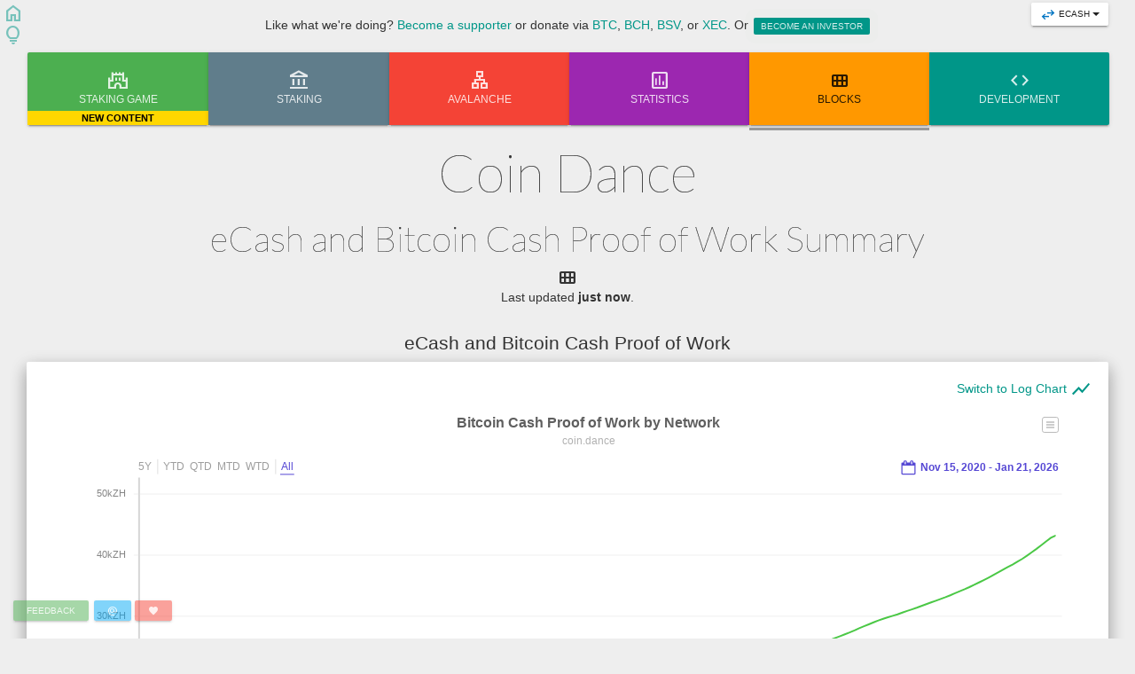

--- FILE ---
content_type: text/css
request_url: https://ecash.coin.dance/assets/css/famfamfam-flags.css
body_size: 1781
content:
/**
 * FAMFAMFAM flag icons CSS.
 *
 * Examples:
 * <i class="famfamfam-flag-fr"> France</i>
 * <i class="famfamfam-flag-us"> United States</i>
 */

[class^="famfamfam-flag"] {
  display: inline-block;
  width: 16px;
  height: 11px;
  line-height: 11px;
  /* vertical-align: text-top; */
  background-image: url("../image/flag/famfamfam-flags.png");
  background-position: 0 0;
  background-repeat: no-repeat;
}

.famfamfam-flag-zw { background-position: 0px 0px; width: 16px; height: 11px; }
.famfamfam-flag-zm { background-position: -16px 0px; width: 16px; height: 11px; }
.famfamfam-flag-za { background-position: 0px -11px; width: 16px; height: 11px; }
.famfamfam-flag-yt { background-position: -16px -11px; width: 16px; height: 11px; }
.famfamfam-flag-ye { background-position: -32px 0px; width: 16px; height: 11px; }
.famfamfam-flag-xk { background-image: url("../image/flag/xk.png"); width: 16px; height: 10px; }
.famfamfam-flag-ws { background-position: -32px -11px; width: 16px; height: 11px; }
.famfamfam-flag-wf { background-position: 0px -22px; width: 16px; height: 11px; }
.famfamfam-flag-wales { background-position: -16px -22px; width: 16px; height: 11px; }
.famfamfam-flag-vu { background-position: -32px -22px; width: 16px; height: 11px; }
.famfamfam-flag-vn { background-position: 0px -33px; width: 16px; height: 11px; }
.famfamfam-flag-vi { background-position: -16px -33px; width: 16px; height: 11px; }
.famfamfam-flag-vg { background-position: -32px -33px; width: 16px; height: 11px; }
.famfamfam-flag-ve { background-position: -48px 0px; width: 16px; height: 11px; }
.famfamfam-flag-vc { background-position: -48px -11px; width: 16px; height: 11px; }
.famfamfam-flag-va { background-position: -48px -22px; width: 16px; height: 11px; }
.famfamfam-flag-uz { background-position: -48px -33px; width: 16px; height: 11px; }
.famfamfam-flag-uy { background-position: 0px -44px; width: 16px; height: 11px; }
.famfamfam-flag-us { background-position: -16px -44px; width: 16px; height: 11px; }
.famfamfam-flag-um { background-position: -16px -44px; width: 16px; height: 11px; }
.famfamfam-flag-ug { background-position: -32px -44px; width: 16px; height: 11px; }
.famfamfam-flag-ua { background-position: -48px -44px; width: 16px; height: 11px; }
.famfamfam-flag-tz { background-position: -64px 0px; width: 16px; height: 11px; }
.famfamfam-flag-tw { background-position: -64px -11px; width: 16px; height: 11px; }
.famfamfam-flag-tv { background-position: -64px -22px; width: 16px; height: 11px; }
.famfamfam-flag-tt { background-position: -64px -33px; width: 16px; height: 11px; }
.famfamfam-flag-tr { background-position: -64px -44px; width: 16px; height: 11px; }
.famfamfam-flag-to { background-position: 0px -55px; width: 16px; height: 11px; }
.famfamfam-flag-tn { background-position: -16px -55px; width: 16px; height: 11px; }
.famfamfam-flag-tm { background-position: -32px -55px; width: 16px; height: 11px; }
.famfamfam-flag-tl { background-position: -48px -55px; width: 16px; height: 11px; }
.famfamfam-flag-tk { background-position: -64px -55px; width: 16px; height: 11px; }
.famfamfam-flag-tj { background-position: 0px -66px; width: 16px; height: 11px; }
.famfamfam-flag-th { background-position: -16px -66px; width: 16px; height: 11px; }
.famfamfam-flag-tg { background-position: -32px -66px; width: 16px; height: 11px; }
.famfamfam-flag-tf { background-position: -48px -66px; width: 16px; height: 11px; }
.famfamfam-flag-td { background-position: -64px -66px; width: 16px; height: 11px; }
.famfamfam-flag-tc { background-position: -80px 0px; width: 16px; height: 11px; }
.famfamfam-flag-sz { background-position: -80px -11px; width: 16px; height: 11px; }
.famfamfam-flag-sy { background-position: -80px -22px; width: 16px; height: 11px; }
.famfamfam-flag-sx { background-position: -80px -33px; width: 16px; height: 11px; }
.famfamfam-flag-sv { background-position: -80px -44px; width: 16px; height: 11px; }
.famfamfam-flag-st { background-position: -80px -55px; width: 16px; height: 11px; }
.famfamfam-flag-ss { background-position: -80px -66px; width: 16px; height: 11px; }
.famfamfam-flag-sr { background-position: 0px -77px; width: 16px; height: 11px; }
.famfamfam-flag-so { background-position: -16px -77px; width: 16px; height: 11px; }
.famfamfam-flag-sn { background-position: -32px -77px; width: 16px; height: 11px; }
.famfamfam-flag-sm { background-position: -48px -77px; width: 16px; height: 11px; }
.famfamfam-flag-sl { background-position: -64px -77px; width: 16px; height: 11px; }
.famfamfam-flag-sk { background-position: -80px -77px; width: 16px; height: 11px; }
.famfamfam-flag-si { background-position: -96px 0px; width: 16px; height: 11px; }
.famfamfam-flag-sh { background-position: -96px -11px; width: 16px; height: 11px; }
.famfamfam-flag-sg { background-position: -96px -22px; width: 16px; height: 11px; }
.famfamfam-flag-se { background-position: -96px -33px; width: 16px; height: 11px; }
.famfamfam-flag-sd { background-position: -96px -44px; width: 16px; height: 11px; }
.famfamfam-flag-scotland { background-position: -96px -55px; width: 16px; height: 11px; }
.famfamfam-flag-sc { background-position: -96px -66px; width: 16px; height: 11px; }
.famfamfam-flag-sb { background-position: -96px -77px; width: 16px; height: 11px; }
.famfamfam-flag-sa { background-position: 0px -88px; width: 16px; height: 11px; }
.famfamfam-flag-rw { background-position: -16px -88px; width: 16px; height: 11px; }
.famfamfam-flag-ru { background-position: -32px -88px; width: 16px; height: 11px; }
.famfamfam-flag-rs { background-position: -48px -88px; width: 16px; height: 11px; }
.famfamfam-flag-ro { background-position: -64px -88px; width: 16px; height: 11px; }
.famfamfam-flag-qa { background-position: -80px -88px; width: 16px; height: 11px; }
.famfamfam-flag-py { background-position: -96px -88px; width: 16px; height: 11px; }
.famfamfam-flag-pw { background-position: 0px -99px; width: 16px; height: 11px; }
.famfamfam-flag-pt { background-position: -16px -99px; width: 16px; height: 11px; }
.famfamfam-flag-ps { background-position: -32px -99px; width: 16px; height: 11px; }
.famfamfam-flag-pr { background-position: -48px -99px; width: 16px; height: 11px; }
.famfamfam-flag-pn { background-position: -64px -99px; width: 16px; height: 11px; }
.famfamfam-flag-pm { background-position: -80px -99px; width: 16px; height: 11px; }
.famfamfam-flag-pl { background-position: -96px -99px; width: 16px; height: 11px; }
.famfamfam-flag-pk { background-position: -112px 0px; width: 16px; height: 11px; }
.famfamfam-flag-ph { background-position: -112px -11px; width: 16px; height: 11px; }
.famfamfam-flag-pg { background-position: -112px -22px; width: 16px; height: 11px; }
.famfamfam-flag-pf { background-position: -112px -33px; width: 16px; height: 11px; }
.famfamfam-flag-pe { background-position: -112px -44px; width: 16px; height: 11px; }
.famfamfam-flag-pa { background-position: -112px -55px; width: 16px; height: 11px; }
.famfamfam-flag-om { background-position: -112px -66px; width: 16px; height: 11px; }
.famfamfam-flag-nz { background-position: -112px -77px; width: 16px; height: 11px; }
.famfamfam-flag-nu { background-position: -112px -88px; width: 16px; height: 11px; }
.famfamfam-flag-nr { background-position: -112px -99px; width: 16px; height: 11px; }
.famfamfam-flag-no { background-position: 0px -110px; width: 16px; height: 11px; }
.famfamfam-flag-bv { background-position: 0px -110px; width: 16px; height: 11px; }
.famfamfam-flag-sj { background-position: 0px -110px; width: 16px; height: 11px; }
.famfamfam-flag-nl { background-position: -16px -110px; width: 16px; height: 11px; }
.famfamfam-flag-ni { background-position: -32px -110px; width: 16px; height: 11px; }
.famfamfam-flag-ng { background-position: -48px -110px; width: 16px; height: 11px; }
.famfamfam-flag-nf { background-position: -64px -110px; width: 16px; height: 11px; }
.famfamfam-flag-ne { background-position: -80px -110px; width: 16px; height: 11px; }
.famfamfam-flag-nc { background-position: -96px -110px; width: 16px; height: 11px; }
.famfamfam-flag-na { background-position: -112px -110px; width: 16px; height: 11px; }
.famfamfam-flag-mz { background-position: -128px 0px; width: 16px; height: 11px; }
.famfamfam-flag-my { background-position: -128px -11px; width: 16px; height: 11px; }
.famfamfam-flag-mx { background-position: -128px -22px; width: 16px; height: 11px; }
.famfamfam-flag-mw { background-position: -128px -33px; width: 16px; height: 11px; }
.famfamfam-flag-mv { background-position: -128px -44px; width: 16px; height: 11px; }
.famfamfam-flag-mu { background-position: -128px -55px; width: 16px; height: 11px; }
.famfamfam-flag-mt { background-position: -128px -66px; width: 16px; height: 11px; }
.famfamfam-flag-ms { background-position: -128px -77px; width: 16px; height: 11px; }
.famfamfam-flag-mr { background-position: -128px -88px; width: 16px; height: 11px; }
.famfamfam-flag-mq { background-position: -128px -99px; width: 16px; height: 11px; }
.famfamfam-flag-mp { background-position: -128px -110px; width: 16px; height: 11px; }
.famfamfam-flag-mo { background-position: 0px -121px; width: 16px; height: 11px; }
.famfamfam-flag-mn { background-position: -16px -121px; width: 16px; height: 11px; }
.famfamfam-flag-mm { background-position: -32px -121px; width: 16px; height: 11px; }
.famfamfam-flag-ml { background-position: -48px -121px; width: 16px; height: 11px; }
.famfamfam-flag-mk { background-position: -64px -121px; width: 16px; height: 11px; }
.famfamfam-flag-mh { background-position: -80px -121px; width: 16px; height: 11px; }
.famfamfam-flag-mg { background-position: -96px -121px; width: 16px; height: 11px; }
.famfamfam-flag-me { background-position: 0px -132px; width: 16px; height: 12px; }
.famfamfam-flag-md { background-position: -112px -121px; width: 16px; height: 11px; }
.famfamfam-flag-mc { background-position: -128px -121px; width: 16px; height: 11px; }
.famfamfam-flag-ma { background-position: -16px -132px; width: 16px; height: 11px; }
.famfamfam-flag-ly { background-position: -32px -132px; width: 16px; height: 11px; }
.famfamfam-flag-lv { background-position: -48px -132px; width: 16px; height: 11px; }
.famfamfam-flag-lu { background-position: -64px -132px; width: 16px; height: 11px; }
.famfamfam-flag-lt { background-position: -80px -132px; width: 16px; height: 11px; }
.famfamfam-flag-ls { background-position: -96px -132px; width: 16px; height: 11px; }
.famfamfam-flag-lr { background-position: -112px -132px; width: 16px; height: 11px; }
.famfamfam-flag-lk { background-position: -128px -132px; width: 16px; height: 11px; }
.famfamfam-flag-li { background-position: -144px 0px; width: 16px; height: 11px; }
.famfamfam-flag-ld { background-image: url("../image/flag/ld.png"); width: 16px; height: 11px; }
.famfamfam-flag-lc { background-position: -144px -11px; width: 16px; height: 11px; }
.famfamfam-flag-lb { background-position: -144px -22px; width: 16px; height: 11px; }
.famfamfam-flag-la { background-position: -144px -33px; width: 16px; height: 11px; }
.famfamfam-flag-kz { background-position: -144px -44px; width: 16px; height: 11px; }
.famfamfam-flag-ky { background-position: -144px -55px; width: 16px; height: 11px; }
.famfamfam-flag-kw { background-position: -144px -66px; width: 16px; height: 11px; }
.famfamfam-flag-kr { background-position: -144px -77px; width: 16px; height: 11px; }
.famfamfam-flag-kp { background-position: -144px -88px; width: 16px; height: 11px; }
.famfamfam-flag-kn { background-position: -144px -99px; width: 16px; height: 11px; }
.famfamfam-flag-km { background-position: -144px -110px; width: 16px; height: 11px; }
.famfamfam-flag-ki { background-position: -144px -121px; width: 16px; height: 11px; }
.famfamfam-flag-kh { background-position: -144px -132px; width: 16px; height: 11px; }
.famfamfam-flag-kg { background-position: 0px -144px; width: 16px; height: 11px; }
.famfamfam-flag-ke { background-position: -16px -144px; width: 16px; height: 11px; }
.famfamfam-flag-jp { background-position: -32px -144px; width: 16px; height: 11px; }
.famfamfam-flag-jo { background-position: -48px -144px; width: 16px; height: 11px; }
.famfamfam-flag-jm { background-position: -64px -144px; width: 16px; height: 11px; }
.famfamfam-flag-je { background-position: -80px -144px; width: 16px; height: 11px; }
.famfamfam-flag-it { background-position: -96px -144px; width: 16px; height: 11px; }
.famfamfam-flag-is { background-position: -112px -144px; width: 16px; height: 11px; }
.famfamfam-flag-ir { background-position: -128px -144px; width: 16px; height: 11px; }
.famfamfam-flag-iq { background-position: -144px -144px; width: 16px; height: 11px; }
.famfamfam-flag-io { background-position: -160px 0px; width: 16px; height: 11px; }
.famfamfam-flag-in { background-position: -160px -11px; width: 16px; height: 11px; }
.famfamfam-flag-im { background-position: -160px -22px; width: 16px; height: 9px; }
.famfamfam-flag-il { background-position: -160px -31px; width: 16px; height: 11px; }
.famfamfam-flag-ie { background-position: -160px -42px; width: 16px; height: 11px; }
.famfamfam-flag-id { background-position: -160px -53px; width: 16px; height: 11px; }
.famfamfam-flag-hu { background-position: -160px -64px; width: 16px; height: 11px; }
.famfamfam-flag-ht { background-position: -160px -75px; width: 16px; height: 11px; }
.famfamfam-flag-hr { background-position: -160px -86px; width: 16px; height: 11px; }
.famfamfam-flag-hn { background-position: -160px -97px; width: 16px; height: 11px; }
.famfamfam-flag-hk { background-position: -160px -108px; width: 16px; height: 11px; }
.famfamfam-flag-gy { background-position: -160px -119px; width: 16px; height: 11px; }
.famfamfam-flag-gw { background-position: -160px -130px; width: 16px; height: 11px; }
.famfamfam-flag-gu { background-position: -160px -141px; width: 16px; height: 11px; }
.famfamfam-flag-gt { background-position: 0px -155px; width: 16px; height: 11px; }
.famfamfam-flag-gs { background-position: -16px -155px; width: 16px; height: 11px; }
.famfamfam-flag-gr { background-position: -32px -155px; width: 16px; height: 11px; }
.famfamfam-flag-gq { background-position: -48px -155px; width: 16px; height: 11px; }
.famfamfam-flag-gp { background-position: -64px -155px; width: 16px; height: 11px; }
.famfamfam-flag-gn { background-position: -80px -155px; width: 16px; height: 11px; }
.famfamfam-flag-gm { background-position: -96px -155px; width: 16px; height: 11px; }
.famfamfam-flag-gl { background-position: -112px -155px; width: 16px; height: 11px; }
.famfamfam-flag-gi { background-position: -128px -155px; width: 16px; height: 11px; }
.famfamfam-flag-gh { background-position: -144px -155px; width: 16px; height: 11px; }
.famfamfam-flag-gg { background-position: -160px -155px; width: 16px; height: 11px; }
.famfamfam-flag-ge { background-position: -176px 0px; width: 16px; height: 11px; }
.famfamfam-flag-gd { background-position: -176px -11px; width: 16px; height: 11px; }
.famfamfam-flag-gb { background-position: -176px -22px; width: 16px; height: 11px; }
.famfamfam-flag-ga { background-position: -176px -33px; width: 16px; height: 11px; }
.famfamfam-flag-fr { background-position: -176px -44px; width: 16px; height: 11px; }
.famfamfam-flag-gf { background-position: -176px -44px; width: 16px; height: 11px; }
.famfamfam-flag-re { background-position: -176px -44px; width: 16px; height: 11px; }
.famfamfam-flag-mf { background-position: -176px -44px; width: 16px; height: 11px; }
.famfamfam-flag-bl { background-position: -176px -44px; width: 16px; height: 11px; }
.famfamfam-flag-fo { background-position: -176px -55px; width: 16px; height: 11px; }
.famfamfam-flag-fm { background-position: -176px -66px; width: 16px; height: 11px; }
.famfamfam-flag-fk { background-position: -176px -77px; width: 16px; height: 11px; }
.famfamfam-flag-fj { background-position: -176px -88px; width: 16px; height: 11px; }
.famfamfam-flag-fi { background-position: -176px -99px; width: 16px; height: 11px; }
.famfamfam-flag-fam { background-position: -176px -110px; width: 16px; height: 11px; }
.famfamfam-flag-eu { background-position: -176px -121px; width: 16px; height: 11px; }
.famfamfam-flag-et { background-position: -176px -132px; width: 16px; height: 11px; }
.famfamfam-flag-es { background-position: -176px -143px; width: 16px; height: 11px; }
.famfamfam-flag-er { background-position: -176px -154px; width: 16px; height: 11px; }
.famfamfam-flag-england { background-position: 0px -166px; width: 16px; height: 11px; }
.famfamfam-flag-eh { background-position: -16px -166px; width: 16px; height: 11px; }
.famfamfam-flag-eg { background-position: -32px -166px; width: 16px; height: 11px; }
.famfamfam-flag-ee { background-position: -48px -166px; width: 16px; height: 11px; }
.famfamfam-flag-ec { background-position: -64px -166px; width: 16px; height: 11px; }
.famfamfam-flag-dz { background-position: -80px -166px; width: 16px; height: 11px; }
.famfamfam-flag-do { background-position: -96px -166px; width: 16px; height: 11px; }
.famfamfam-flag-dm { background-position: -112px -166px; width: 16px; height: 11px; }
.famfamfam-flag-dk { background-position: -128px -166px; width: 16px; height: 11px; }
.famfamfam-flag-dj { background-position: -144px -166px; width: 16px; height: 11px; }
.famfamfam-flag-de { background-position: -160px -166px; width: 16px; height: 11px; }
.famfamfam-flag-cz { background-position: -176px -166px; width: 16px; height: 11px; }
.famfamfam-flag-cy { background-position: 0px -177px; width: 16px; height: 11px; }
.famfamfam-flag-cx { background-position: -16px -177px; width: 16px; height: 11px; }
.famfamfam-flag-cw { background-position: -32px -177px; width: 16px; height: 11px; }
.famfamfam-flag-cv { background-position: -48px -177px; width: 16px; height: 11px; }
.famfamfam-flag-cu { background-position: -64px -177px; width: 16px; height: 11px; }
.famfamfam-flag-cs { background-position: -80px -177px; width: 16px; height: 11px; }
.famfamfam-flag-cr { background-position: -96px -177px; width: 16px; height: 11px; }
.famfamfam-flag-co { background-position: -112px -177px; width: 16px; height: 11px; }
.famfamfam-flag-cn { background-position: -128px -177px; width: 16px; height: 11px; }
.famfamfam-flag-cm { background-position: -144px -177px; width: 16px; height: 11px; }
.famfamfam-flag-cl { background-position: -160px -177px; width: 16px; height: 11px; }
.famfamfam-flag-ck { background-position: -176px -177px; width: 16px; height: 11px; }
.famfamfam-flag-ci { background-position: -192px 0px; width: 16px; height: 11px; }
.famfamfam-flag-cg { background-position: -192px -11px; width: 16px; height: 11px; }
.famfamfam-flag-cf { background-position: -192px -22px; width: 16px; height: 11px; }
.famfamfam-flag-cd { background-position: -192px -33px; width: 16px; height: 11px; }
.famfamfam-flag-cc { background-position: -192px -44px; width: 16px; height: 11px; }
.famfamfam-flag-catalonia { background-position: -192px -55px; width: 16px; height: 11px; }
.famfamfam-flag-ca { background-position: -192px -66px; width: 16px; height: 11px; }
.famfamfam-flag-bz { background-position: -192px -77px; width: 16px; height: 11px; }
.famfamfam-flag-by { background-position: -192px -88px; width: 16px; height: 11px; }
.famfamfam-flag-bw { background-position: -192px -99px; width: 16px; height: 11px; }
.famfamfam-flag-bt { background-position: -192px -110px; width: 16px; height: 11px; }
.famfamfam-flag-bs { background-position: -192px -121px; width: 16px; height: 11px; }
.famfamfam-flag-br { background-position: -192px -132px; width: 16px; height: 11px; }
.famfamfam-flag-bq { background-position: -192px -143px; width: 16px; height: 11px; }
.famfamfam-flag-bo { background-position: -192px -154px; width: 16px; height: 11px; }
.famfamfam-flag-bn { background-position: -192px -165px; width: 16px; height: 11px; }
.famfamfam-flag-bm { background-position: -192px -176px; width: 16px; height: 11px; }
.famfamfam-flag-bj { background-position: 0px -188px; width: 16px; height: 11px; }
.famfamfam-flag-bi { background-position: -16px -188px; width: 16px; height: 11px; }
.famfamfam-flag-bh { background-position: -32px -188px; width: 16px; height: 11px; }
.famfamfam-flag-bg { background-position: -48px -188px; width: 16px; height: 11px; }
.famfamfam-flag-bf { background-position: -64px -188px; width: 16px; height: 11px; }
.famfamfam-flag-be { background-position: -80px -188px; width: 16px; height: 11px; }
.famfamfam-flag-bd { background-position: -96px -188px; width: 16px; height: 11px; }
.famfamfam-flag-bb { background-position: -112px -188px; width: 16px; height: 11px; }
.famfamfam-flag-ba { background-position: -128px -188px; width: 16px; height: 11px; }
.famfamfam-flag-az { background-position: -144px -188px; width: 16px; height: 11px; }
.famfamfam-flag-ax { background-position: -160px -188px; width: 16px; height: 11px; }
.famfamfam-flag-aw { background-position: -176px -188px; width: 16px; height: 11px; }
.famfamfam-flag-au { background-position: -192px -188px; width: 16px; height: 11px; }
.famfamfam-flag-hm { background-position: -192px -188px; width: 16px; height: 11px; }
.famfamfam-flag-at { background-position: -208px 0px; width: 16px; height: 11px; }
.famfamfam-flag-as { background-position: -208px -11px; width: 16px; height: 11px; }
.famfamfam-flag-ar { background-position: -208px -22px; width: 16px; height: 11px; }
.famfamfam-flag-aq { background-image: url("../image/flag/aq.png"); width: 16px; height: 11px; }
.famfamfam-flag-ao { background-position: -208px -33px; width: 16px; height: 11px; }
.famfamfam-flag-an { background-position: -208px -44px; width: 16px; height: 11px; }
.famfamfam-flag-am { background-position: -208px -55px; width: 16px; height: 11px; }
.famfamfam-flag-al { background-position: -208px -66px; width: 16px; height: 11px; }
.famfamfam-flag-ai { background-position: -208px -77px; width: 16px; height: 11px; }
.famfamfam-flag-ag { background-position: -208px -88px; width: 16px; height: 11px; }
.famfamfam-flag-af { background-position: -208px -99px; width: 16px; height: 11px; }
.famfamfam-flag-ae { background-position: -208px -110px; width: 16px; height: 11px; }
.famfamfam-flag-ad { background-position: -208px -121px; width: 16px; height: 11px; }
.famfamfam-flag-np { background-position: -208px -132px; width: 9px; height: 11px; }
.famfamfam-flag-ch { background-position: -208px -143px; width: 11px; height: 11px; }


--- FILE ---
content_type: text/css
request_url: https://ecash.coin.dance/assets/css/default.css?v=20251212
body_size: 6902
content:
html {
	overflow-y:scroll;
	font-size: inherit;
}

body, .modal {
	padding:0px !important;
}

h1, h2, .flip-clock-label {
	font-family: 'Lato', sans-serif;
	font-weight:100;
	-webkit-text-stroke-width: 0.2px;
}

h1 {
	font-size:35px;
}

h2 {
	font-size:20px;
}

h3 {
	font-size: 1.2em;
}

h4 {
	font-size: 1em;
}

del {
	background-color:#FFE6E6;
}

ins {
	background-color:#E6FFE6;
}

td {
	word-wrap: break-word;
	overflow-wrap: break-word;
}

.col-thin {
	padding-left: 2px;
	padding-right: 2px;
}

.btn h2 {
	margin-top: 10px;
}

.siteSwitch, .scrollToTop, .feedbackBtn, .homeBtn, .themeBtn, .twitterBtn, .supportBtn {
	z-index: 999;
}

.twitterBtn i, .supportBtn i {
	font-size: 12px;
}

.spacer {
	clear: both;
	display: block;
}

.noForcedUpperCase {
	text-transform: none;
}

.small-padding {
	padding-bottom:0.5em;
}

.medium-padding {
	padding-bottom:1em;
}

.tall-padding {
	padding-bottom:2em;
}

.text-material-purple {
	color:#9c27b0;
}

.container {
	margin-top:5px;
	display:none;
}

.well h4 {
	margin:0px;
	word-wrap: break-word;
}

.ui-tooltip, .qtip {
	max-width:200px;
}

.modal-table-scroll {
	overflow-y: scroll;
	max-height: 450px;
}

.modal-scroll {
	overflow-y: scroll;
	height: 450px;
}

.modal-tall .modal-body {
	overflow-y: scroll;
	min-height: 300px;
}

.modal-extratall .modal-body {
	overflow-y: scroll;
	max-height: 81vh;
}

.modal-xl {
	width: 95vw;
}

.img-responsive {
	margin:0 auto;
}

.content, #alert {
	visibility:hidden;
}

.btcWord, #proposals {
	white-space: nowrap;
}

#proposals h6, #proposals .alert {
	white-space: initial;
}

.btcB {
	opacity: 0;
	position: absolute;
}

.nav, .problemText {
	position: absolute;
	top: 5px;
	right: -10px;
}

.navActiveMarkerLarge {
	border: 1.5px solid #999;
	background: #999;
	position: absolute;
	bottom: -6px;
	left: 0px;
	width: 100%;
}

.navActiveMarkerSmall {
	position:absolute;
	left:7px;
}

.navNewFeatures {
	bottom: 0px;
	min-height: 1em;
	background-color: #ffd700;
	position: absolute;
	padding: 0px;
	width: 100%;
	left: 0px;
	color: #000;
	font-weight: bold;
	font-size: 0.75em;
}

.dropdown-toggle {
	background:none !important;
}

.submenu ul {
	display:inline-flex;
	list-style:none;
	padding:0px;
}

.chartToggleLink, .submissionActionButtons, .float-right {
	float:right;
}

.noLink, .noLink:hover, .noLink:link {
	color:black;
	text-decoration:none;
}

.materialIcon {
	width:20px;
}

.upvote, .icon-sm {
	font-size:1em;
}

.upvote {
	color:#b6b6b6;
	margin:5px;
	cursor:pointer;
}

.upvote:hover {
	color:#888;
}

.upvote.active {
	color:#ff8a5f;
}

.btn-nav {
	padding-top:10px !important;
	padding-bottom:10px !important;
	white-space:normal;
}

.btn-dynamic {
	padding: 4px 15px;
	font-size: 10px;
	line-height: 1.5;
}

.pollVoteBtn {
	width:70px;
}

.proposalSupportHeaderTable {
	margin:0;
}

.proposalSupportCard h3 {
	margin-top:0;
	font-size:2em;
}

.proposalSupportCard .btn {
	margin: 0;
	padding: 6px 12px;
}

.proposalSupportList td {
	font-size: 12px;
}

.becomeASupporterBtn {
	line-height: 3em;
}

.selectSupportMethodBtn {
	height: 6em;
	line-height: 5em;
	padding-left: 0;
	padding-right: 0;
}

.patreonSupportBtn {
	background-color: rgb(249, 104, 84) !important;
	color: #FFF !important;
}

.bitbackerSupportBtn {
	background-color: #258ac1 !important;
	color: #FFF !important;
}

.eCashSupportBtn {
	background-color: rgb(0, 116, 194) !important;
	color: #FFF !important;
}

.xecSupportBtn, .panel-xec {
	background-color: #0074C2 !important;
	color: #FFF !important;
}

.bsvSupportBtn, .panel-bsv {
	background-color: #e8b321 !important;
	color: #FFF !important;
}

.money-button, #supporterPaymentButton.money-button {
	max-width: 185px !important;
}

.proposalSupportList .editSupporterBtn, .proposalSupportList  .addSupporterBtn {
	width: 100%;
	padding: 0px;
}

.proposalSupportList .btn {
	font-size: 0.7em;
	padding: 0px;
}

.proposalSupportTableBody {
	max-height:500px;
	overflow-y:scroll;
	display:block;
	margin-bottom:15px;
}

.proposalSupportTableBody table {
	margin:0px !important;
}

.proposalSupportTableBody td {
	line-height: 3em !important;
}

.proposalSupportTableBody .btn {
	margin: 0 !important;
}

table .pay-button {
	margin-top: 0.5em !important;
}

table .copyBtn {
	margin: 0em;
}

.btnServiceText {
	display:block;
	font-weight:bold;
	font-size:0.75em;
	color:#333;
}

.qrCode {
	position:fixed;
	margin: 5% auto;
	left: 0px;
	right: 0px;
	bottom: 12em;
	visibility: hidden;
	z-index: 999;
}

#depositAddressQRCode {
	height:250px;
}

#qrCodeText {
	font-size: 0.85em;
}

#depositAddressLink {
	display:inline-block;
}

.money-button-container {
	padding-left: 1em;
	padding-top: 1em;
}

.countryName, .rewardHalvingDate, .nonInputFormField {
	padding-top:8px;
}

.rewardHalvingDate {
	display: block !important;
}

.alert-notification {
	position: fixed;
	bottom:0px;
	left: 20px;
	width: 500px;
	z-index: 9999;
	display:none;
	width: 90%;
}

.scrollToTop {
	position:fixed;
	right:20px;
	bottom:20px;
	display:none;
}

.feedbackBtn, .homeBtn, .themeBtn, .twitterBtn, .supportBtn {
	position:fixed;
	opacity: 0.5;
	-o-transition:.2s;
	-ms-transition:.2s;
	-moz-transition:.2s;
	-webkit-transition:.2s;
	transition:.2s;
}

.feedbackBtn {
	left: 14px;
	bottom: 10px;
}

.feedbackBtn:hover, .homeBtn:hover, .themeBtn:hover, .twitterBtn:hover, .supportBtn:hover {
	opacity: 1;
}

.twitterBtn {
	left: 105px;
	bottom: 10px;
}

.supportBtn {
	left: 151px;
	bottom: 10px;
}

.homeBtn {
	left: 3px;
	top: 3px;
}

.themeBtn {
	left: 3px;
	top: 28px;
}

.pull-left {
	left:0px !important;
}

/* .js is for elements that should only be displayed with JS enabled. */
.hidden-xxs, .hidden-xxxs, .js {
	display: none;
}

.visible-xxs {
	display: revert !important;
}

.loadingIcon {
	font-size:3em;
	position:absolute;
	margin:auto;
	left:0px;
	right:0px;
	top:40%;
}

.smallChart {
	min-height:350px;
	position:relative;
}

.mediumChart {
	min-height:390px;
	position:relative;
}

.largeChart {
	min-height:614px;
	position:relative;
}

.chartLegend {
	position: absolute;
	bottom: 1em;
	width: 100%;
	white-space: nowrap !important;
}

.pageIcon {
	font-size:2em;
}

.pageIconDiv {
	position:relative;
	z-index:-1;
}

.rel {
	position:relative;
}

.disabled-visually {
	color: rgba(0,0,0,.26) !important;
	opacity: 0.3;
}

.disabled {
	pointer-events: none;
	cursor: default;
}

.disabled h5, .disabled .materialIcon {
	color:#999 !important;
}

.nodeTitle {
	height:1.25em;
	overflow:hidden;
}

.smallForm .form-group {
	margin:0;
}

.addFeatureBtn, .addDevTeamBtn {
	margin-left: 5px !important;
}

.table {
	margin-bottom: 0px;
}

.table-col-filler {
	width: 20px;
}

.table-col-filler-lg {
	width: 50px;
}

.table-col-xxs {
	min-width: 95px;
}

.table-col-xs {
	min-width: 110px;
}

.table-col-sm {
	min-width: 150px;
}

.table-col-md {
	min-width: 180px;
}

.table-forced-max-width td {
	max-width: 500px;
}

.break {
	word-break: break-all
}

.table-no-overflow {
	table-layout: fixed;
	width: 100%;
}

.table td.preventOverflow {
	white-space: nowrap; 
	overflow: hidden;
	text-overflow: ellipsis;
}

.table thead {
	background-color:#FFF;
}

.table>tbody>tr.altdanger>td,
.table>tbody>tr.altdanger>th,
.table>tbody>tr>td.altdanger,
.table>tbody>tr>th.altdanger,
.table>tfoot>tr.altdanger>td,
.table>tfoot>tr.altdanger>th,
.table>tfoot>tr>td.altdanger,
.table>tfoot>tr>th.altdanger,
.table>thead>tr.altdanger>td,
.table>thead>tr.altdanger>th,
.table>thead>tr>td.altdanger,
.table>thead>tr>th.altdanger {
	background-color: #f2e7de;
}

.table-hover>tbody>tr.altdanger:hover>td,
.table-hover>tbody>tr.altdanger:hover>th,
.table-hover>tbody>tr:hover>.altdanger,
.table-hover>tbody>tr>td.altdanger:hover,
.table-hover>tbody>tr>th.altdanger:hover {
	background-color: #f3d5c4;
}

.avalanche-shield {
	font-size: 50px;
	position: absolute;
	right: -0.5rem;
	top: -19px;
	opacity: 0.2;
}

/* Specific fixes for avalanche verification icons */
.avalanche-shield .material-symbols-outlined {
	vertical-align: middle;
	line-height: 1;
}

/* Fix for icons inside divs within table cells */
td div .material-symbols-outlined {
	vertical-align: middle;
	line-height: 1;
	font-size: 17px;
}

/* Preserve avalanche-shield custom sizing */
.avalanche-shield .material-symbols-outlined {
	font-size: inherit;
}

.moreDetailBtn {
	padding-left: 0.6rem;
	padding-right: 0.6rem;
}

.alert-altinfo {
	background-color: #8a6d3b;
}


.valueCol {
	word-break: break-word;
}

.inactive {
	opacity: 0.4;
}

.minerNameBlock, .currencyNameBlock {
	border-left: 4px solid #AAAAAA;
}

.minerNameBlock .btn {
	text-transform: none;
	margin: 0;
	padding: 0 2px;
}

.splitterComma {
	opacity:0;
	width:1px;
	display:inline-block;
}

.multiselect-container {
	overflow-y:scroll;
	max-height:200px;
}

.multiselect-container li:hover {
	background-color:#EEE;
}

.noUi-background {
	height: inherit;
}

.countdownTimer {
	margin:0 auto;
	width:690px;
	margin-bottom:18px;
	zoom:0.4;
	-ms-zoom: 0.4;
	-webkit-zoom: 0.4;
	-moz-transform: scale(0.4,0.4);
	-moz-transform-origin: left center;
	display: inline-block;
}

.countdownTimerSmall {
	zoom:0.4 !important;
	-ms-zoom: 0.4 !important;
	-webkit-zoom: 0.4 !important;
	-moz-transform: scale(0.4,0.4) !important;
	-moz-transform-origin: left center !important;
}

.flip-clock-label {
	font-size:2em;
	-webkit-text-stroke-width: 0.5px;
}

.flip-clock-wrapper {
	margin:0em !important;
	width: auto !important;
}

.flip-clock-divider .flip-clock-label {
	top:4.6em !important;
}

.days .flip-clock-label {
	right:-94px !important; /* -94px for 2-digits. -127px for 3-digits. */
}

.hours .flip-clock-label {
	right:-99px !important;
}

.minutes .flip-clock-label {
	right:-108px !important;
}

.seconds .flip-clock-label {
	right:-114px !important;
}

.flip-clock-active {
	clip: rect(0px,70px,100px,-10px);
}

.progress {
	height:8px;
	position:relative;
	border-radius: 3px;
}

.progress a {
	text-decoration: none;
}

.progress a:first-child div, .progress:first-child {
	border-left: 0;
}

.progress-bar {
	border-left: 1px solid #c8c8c8;
}

.progress-bar-material-purple, .label-material-purple {
	background-color:#9c27b0 !important;
}

.progress-bar-material-light-blue, .label-material-light-blue {
	background-color:#B3E5FC !important;
}

.progress-bar-material-grey, .label-material-grey {
	background-color:#c8c8c8 !important;
}

.progress-bar-warning {
	background-color:#f8bd19 !important;
}

.progress-bar-black {
	background-color:#000 !important;
}

.progress-bar-material-light-green, .label-material-light-green {
	background-color:#a3f5a6 !important;
}

.progress-upper {
	margin-bottom:0px;
}

.progress-lower {
	background:none;
	height:20px;
}

.progress-thick {
	height:20px;
	margin-bottom:5px;
}

.progress-extrathick {
	height:50px;
	margin-bottom:5px;
}

.progress-extrathick .progress-bar {
	line-height:4em;
}

.progress-bar-marker {
	width: 4px;
	height: 100%;
	position: absolute;
}

.progress-bar-marker-info {
	background-color:#5bc0de;
}

.progress-bar-marker-material-orange {
	background-color:#ff9800;
}

.progress-bar-marker-material-black {
	background-color:#000000;
}

.noBg {
	background:none !important;
	color:#000;
}

.blockHistoryTable {
	width:100%;
	margin-bottom:25px;
}

.subCell {
	margin: 25%;
	width: 50%;
	height: 50%;
}

.chartLabel {
	margin-right:5px;
	cursor:default;
	display:inline-block;
}

.chartLabel .label {
	display:inline-block;
	vertical-align:top;
	margin-left: 10px;
}

.chartLabelBottom {
	position:absolute;
	right:2em;
	bottom:1em;
}

.blockHistoryTable td {
	height:15px;
	border:1px solid #EEE;
}

.blockHistoryTable td:hover {
	opacity: 0.75;
}

.blockHistoryTable .btn-material-amber:hover {
	background-color: #cc9900 !important;
}

.blockHistoryTable .btn-material-amber, .blockHistoryTable .label-material-amber, .label-material-amber {
	background-color: #ffc107 !important;
}

.blockHistoryTable .btn-material-grey:hover {
	background-color: #777 !important;
}

.blockHistoryTable .btn-material-grey, .blockHistoryTable .label-material-grey, #blockHistory .label-material-grey {
	background-color: #9e9e9e !important;
}

.label-material-orange {
	background-color: #ff9800;
}

.label-material-olive-green {
	background-color: #aed581;
}

.label-material-light-grey {
	background-color: #CCCCCC;
}

.blockHistoryTable tr td a {
	display: block;
	height: 100%;
	width: 100%;
}

#blockHistory .label-material-amber {
	border: 1px solid #BBB;
}

.btn-warning {
	background-color:#f7931a !important;
}

.text-warning {
	color:#f7931a;
}

.pad-right {
	padding-right:2em !important;
}

.currencyContainer td, .currencyContainer th, .bigText {
	font-size:1.2em !important;
}

.switchCurrencyList {
	min-width:0;
}

.donationTop, .infoWell .extraInfo {
	margin-top: 10px;
	font-size: 0.6em;
}

.donationTop .investor-btn {
	margin-left: 6px;
	padding: 2px 8px;
}

.becomeASupporterBtn, .becomeAnInvestorBtn {
	display: inline-flex;
	align-items: center;
	justify-content: center;
	padding: 14px 28px;
}

.becomeAnInvestorBtn {
	line-height: 3em;
}

.becomeASupporterBtn + .becomeAnInvestorBtn {
	margin-left: 10px;
}

.siteSwitch {
	position: absolute;
    right: 4px;
    top: -7px;
    z-index: 999;
}

.siteSwitch .btn-group {
	height: 29px;
}

.siteSwitch .btn-group .btn {
    padding: 4px 10px 4px 10px;
}

.siteSwitch .material-icons,
.siteSwitch .material-symbols-outlined {
	font-size: 18px;
}

.requestChangesNote {
	position: absolute;
	right: 15px;
}

.drillDownPanel {
	margin: 0 -1em;
	padding: 0.25em 1em 0.25em 1em;
}

.drillDownPanel:hover {
	background-color: #9e9e9e1a;
}

.drillDownPanel a {
	text-decoration: none !important;
}

.drillDownPanel.tall {
	min-height: 14em;
}

/*** BOOTSTRAP OVERRIDES ***/
.btn-block {
	width:100% !important;
}

.modal-footer {
	padding:15px !important;
}

.label {
	margin:3px;
	display:inline-block;
	padding: 0.4em 0.6em;
	cursor:default;
	-o-transition:.2s;
	-ms-transition:.2s;
	-moz-transition:.2s;
	-webkit-transition:.2s;
	transition:.2s;
}

a .label.label-default:hover {
	cursor:pointer;
	background-color:#666;
}

.text-left {
	text-align:left !important;
}

.text-center, .modal-content {
	text-align:center !important;
}

.text-right {
	text-align:right !important;
}

.text-sm {
	font-size:0.75em;
}

.text-tall {
	height: 2em;
}

.text-default {
	color:#333;
}

.noWordWrap {
	display: inline !important;
}

#supportersList {
	margin-bottom: 2em;
}

#supportersList a:hover {
	text-decoration: none;
}

.supporterImage {
	border-radius: 50%;
	height: 80px;
	width: 80px;
	border: 2px #4caf50 solid;
	transition: all .2s ease-in-out;
}

.supporterImage:hover {
	transform: scale(1.05);
}

.supporterImage.lg {
	height: 130px;
	width: 130px;
}

.supporterTierSeperator {
	height: 0em;
}

.sectionSeperator {
	border-bottom: 1px solid #AAA;
	opacity: 0.5;
	margin-top: 2em;
	margin-bottom: 2em;
}

.proposalCard {
	padding-top: 0px !important;
	padding-left: 0px !important;
	padding-right: 0px !important;
	border-radius: 6px !important;
}

.proposalCard h4 {
	margin-bottom: 1em;
}

.proposalCard p {
	margin-bottom: 3em;
}

.cardBanner {
	font-size: 1em;
	padding: 10px;
	border-radius: 6px 6px 0px 0px;
}

.cardInfoPin {
	color: #FFF !important;
	/* Center icon vertically & horizontally inside the mini FAB, without forcing block layout */
	display: inline-flex;
	align-items: center;
	justify-content: center;
}

.cardInfoPin-right {
	position: absolute !important;
	top: 0;
	right: 0;
}

.cardInfoPin-left {
	position: absolute !important;
	top: 0;
	left: 0;
}

/* Override upstream FAB icon offset so card info pin icons aren't too high */
.cardInfoPin i.material-symbols-outlined,
.cardInfoPin .material-symbols-outlined {
	position: static !important;
	top: auto !important;
	line-height: 1 !important;
	vertical-align: middle !important;
	margin: 0;
}

.openProposalHelpBtn {
	margin-top: 0.2em !important;
}

.editProposalBtn {
	position: absolute;
	right: 10px;
	bottom: 10px;
	z-index: 50;
}

.proposalCard .proposalBottomButtons {
	position: absolute;
	bottom: 0px;
	width: 100%;
}

.proposalCard .lastUpdatedDate {
	position: absolute;
	left: 10px;
	bottom: 8px;
	font-size: 0.75em;
	text-align: left;
}

.proposalDescription {
	overflow-y: auto;
	max-height: 9em;
}

.proposalContact {
	word-break: break-word;
}

/** Material Colours **/
.btn-material-blue-grey, .material-blue-grey {
	background-color: #607d8b !important;
	color: rgba(255,255,255,.84) !important;
}

.btn-material-blue-grey:hover {
	background-color: #688897 !important;
}

.text-material-blue-grey {
	color: #607d8b !important;
}

.btn-material-purple, .material-purple {
	background-color: #9c27b0 !important;
	color: rgba(255,255,255,.84) !important;
}

.btn-material-purple:hover {
	background-color: #ab2bc1 !important;
}

.text-material-purple {
	color: #9c27b0 !important;
}

.btn-material-lime, .material-lime {
	background-color: #cddc39 !important;
	color: rgba(0,0,0,.84) !important;
}

.btn-material-lime:hover {
	background-color: #c9d928 !important;
}

.text-material-lime {
	color: #cddc39 !important;
}

.btn-material-orange, .material-orange {
	background-color: #ff9800 !important;
	color: rgba(0,0,0,.84) !important;
}

.btn-material-orange:hover {
	background-color: #eb8c00 !important;
}

.text-material-orange {
	color: #ff9800 !important;
}

.btn-material-teal, .material-teal {
	background-color: #009688 !important;
	color: rgba(255,255,255,.84) !important;
}

.btn-material-teal:hover {
	background-color: #00aa9a !important;
}

.text-material-teal {
	color: #009688 !important;
}

.btn-material-indigo, .material-indigo {
	background-color: #3f51b5 !important;
	color: rgba(255,255,255,.84) !important;
}

.btn-material-indigo:hover {
	background-color: #495bc0 !important;
}

.text-material-indigo {
	color: #3f51b5 !important;
}

.btn-material-brown, .material-brown {
	background-color: #795548 !important;
	color: rgba(255,255,255,.84) !important;
}

.btn-material-brown:hover {
	background-color: #865e50 !important;
}

.text-material-brown {
	color: #795548 !important;
}

.btn-material-red, .material-red {
	background-color: #F44336 !important;
	color: rgba(255,255,255,.84) !important;
}

.btn-material-red:hover {
	background-color: #F16461 !important;
}

.text-material-red {
	color: #F44336 !important;
}

.btn-material-green, .material-green {
	background-color: #4caf50 !important;
	color: rgba(255,255,255,.84) !important;
}

.btn-material-green:hover {
	background-color: #4caf50 !important;
}

.text-material-green {
	color: #4caf50 !important;
}

.btn-material-blue, .material-blue {
	background-color: #2196F3 !important;
	color: rgba(255,255,255,.84) !important;
}

.btn-material-blue:hover {
	background-color: #64B5F6 !important;
}

.text-material-blue {
	color: #2196F3 !important;
}

.btn-material-deep-purple, .material-deep-purple {
	background-color: #7E57C2 !important;
	color: rgba(255,255,255,.84) !important;
}

.btn-material-deep-purple:hover {
	background-color: #9575CD !important;
}

.text-material-deep-purple {
	color: #7E57C2 !important;
}

@-webkit-keyframes .greenPulse {
	from { background-color: #749a02; -webkit-box-shadow: 0 0 9px #333; }
	50% { background-color: #91bd09; -webkit-box-shadow: 0 0 18px #91bd09; }
	to { background-color: #749a02; -webkit-box-shadow: 0 0 9px #333; }
}

@keyframes .greenPulse {
	from { background-color: #749a02; -webkit-box-shadow: 0 0 9px #333; }
	50% { background-color: #91bd09; -webkit-box-shadow: 0 0 18px #91bd09; }
	to { background-color: #749a02; -webkit-box-shadow: 0 0 9px #333; }
}

.editCountryBtn {
	-webkit-animation-name: greenPulse;
	-webkit-animation-duration: 2s;
	-webkit-animation-iteration-count: infinite;
	animation-name: greenPulse;
	animation-duration: 2s;
	animation-iteration-count: infinite;
}

.infoWell {
	min-height: 14em;
	width: 100%;
	margin-left: 0%;
	margin-right: 0%;
	display: flex;
	justify-content: center;
	align-items: center;
}

.infoWell h4 {
	white-space: inherit;
}

#proposals .well h4 {
	white-space: pre-wrap;
}

.infoWell .infoData {
	margin: 0.3em;
}

.infoWell .infoValue {
	font-size: 1.5em;
}

.panel-footer-info {
	height: 10em;
}

.pulse {
	box-shadow: 0 0 0 rgba(76, 175, 80, 0.4);
	animation: pulse 1s infinite;
}

.hodlerClassificationImg {
	height: 2.25em;
	float:left;
}

@-webkit-keyframes pulse {
	0% {
		-webkit-box-shadow: 0 0 0 0 rgba(76, 175, 80, 0.4);
	}
	70% {
		-webkit-box-shadow: 0 0 0 10px rgba(76, 175, 80, 0);
	}
	100% {
		-webkit-box-shadow: 0 0 0 0 rgba(76, 175, 80, 0);
	}
}
@keyframes pulse {
	0% {
		-moz-box-shadow: 0 0 0 0 rgba(76, 175, 80, 0.4);
		box-shadow: 0 0 0 0 rgba(76, 175, 80, 0.4);
	}
	70% {
		-moz-box-shadow: 0 0 0 10px rgba(76, 175, 80, 0);
		box-shadow: 0 0 0 10px rgba(76, 175, 80, 0);
	}
	100% {
		-moz-box-shadow: 0 0 0 0 rgba(71, 114, 246, 0);
		box-shadow: 0 0 0 0 rgba(76, 175, 80, 0);
	}
}

/* START Confetti */

body {
  margin: 0;
  overflow: hidden;
}

.confetti-wrapper {
  position: relative;
  min-height: 100vh;
}

[class|="confetti"] {
  position: absolute;
}

.red {
  background-color: #E94A3F;
}

.yellow {
  background-color: #FAA040;
}

.blue {
  background-color: #5FC9F5;
}

/* END Confetti */

@media (min-width: 350px) {
	.hidden-xxxs {
		display: inline-block;
	}

	td.hidden-xxxs, th.hidden-xxxs {
		display: table-cell;
	}

	.visible-xxxs {
		display: none !important;
	}

	.moreDetailBtn {
		padding-left: 0.9rem;
		padding-right: 0.9rem;
	}
}

@media (min-width: 460px) {
	.hidden-xxs {
		display: inline-block;
	}

	td.hidden-xxs, th.hidden-xxs {
		display: table-cell;
	}

	.visible-xxs {
		display: none !important;
	}

	.visible-xs {
		display: revert !important;
	}

	.countdownTimer {
		zoom:0.5;
		-ms-zoom: 0.5;
		-webkit-zoom: 0.5;
		-moz-transform: scale(0.5,0.5);
	}

	.siteSwitch {
	    right: 29px;
	}

	.nav, .problemText {
		right: 15px;
	}

	.alert-notification {
		width: inherit;
	}

	#qrCodeText {
		font-size: 1em;
	}

	.nodeCountBlock {
		min-height: 9.5em; /* Done to improve layout for IE. */
	}

	.table td.preventOverflow {
		text-overflow: inherit;
	}

	.money-button-container {
		padding-left: 7.25em;
		padding-top: 1em;
	}

	.money-button {
		max-width: 220px !important;
	}

	.proposalDescription {
		max-height: 6em;
	}

	.moreDetailBtn {
		padding-left: 1rem;
		padding-right: 1rem;
	}

	.col-thin {
		padding-left: 5px;
		padding-right: 5px;
	}
}

@media (min-width: 600px) {
	.countdownTimer {
		zoom:0.7;
		-ms-zoom: 0.7;
		-webkit-zoom: 0.7;
		-moz-transform: scale(0.8,0.8);
		-moz-transform-origin: left center;
	}

	.btn-default {
		background-color:#FFF !important;
	}

	.proposalSupportList td {
		font-size: 14px;
	}

	.proposalSupportList .editSupporterBtn, .proposalSupportList  .addSupporterBtn {
		width: inherit;
	}

	.proposalSupportList .btn {
		font-size: 1em;
	}

	.infoWellAdjusted {
		width: 46%;
		margin-left: 2%;
		margin-right: 2%;
	}

	.ui-tooltip, .qtip {
		max-width:300px;
	}

	.panel-footer-info {
		height: 6em
	}

	.money-button {
		max-width: 280px !important;
	}

	.moreDetailBtn {
		padding-left: 2rem;
		padding-right: 2rem;
	}
}

/* Fix for Bootstrap off-by-1 bug. */
@media (min-width: 767px) and (max-width: 768px) {
	.hidden-sm {
		display: none !important;
	}
}

@media (min-width: 768px) {
	h1 {
		font-size:40px;
	}

	h2 {
		font-size:30px;
	}

	.visible-xs {
		display: none !important;
	}

	.container {
		margin-top:10px;
	}

	.proposalSupportList .btn {
		padding: 8px 30px;
	}
	
	.countdownTimer {
		zoom:1;
		-ms-zoom: 1;
		-webkit-zoom: 1;
		-moz-transform: scale(1,1);
	}

	.proposalName {
		float:right;
	}

	.money-button-container {
		padding-left: 0em;
		padding-top: 0em;
	}

	.infoWell .infoValue {
		font-size: 2em;
	}

	.ui-tooltip, .qtip {
		max-width:400px;
	}

	.panel-footer-info {
		height: 10em
	}

	.text-tall {
		height: 3em;
	}
}

/* Fix for Bootstrap off-by-1 bug. */
@media (min-width: 768px) and (max-width: 992px) {
	.hidden-sm {
		display: none !important;
	}
}

@media (min-width: 992px) {
	h1 {
		font-size:50px;
	}

	h2 {
		font-size:35px;
	}

	.container {
		margin-top:20px;
	}

	.proposalSupportList td {
		font-size: inherit;
	}

	.col-md-6 .countdownTimer {
		zoom:0.5;
		-ms-zoom: 0.5;
		-webkit-zoom: 0.5;
		-moz-transform: scale(0.6,0.6);
	}

	.navNewFeatures {
		font-size: 0.8em;
	}
	
	.donationTop {
		font-size: 1em;
	}

	.infoWellAdjusted {
		width: 31%;
		margin-left: 1%;
		margin-right: 1%;
	}
	
	.proposalCard {
		width: 46%;
		margin-left: 2%;
		margin-right: 2%;
		min-height: 21em;
		max-height: 21em;
	}

	.proposalCard p {
		margin-bottom: 2em;
	}

	.form-group .btn-group, .addFeatureBtn, .addDevTeamBtn {
		float: left;
	}

	.ui-tooltip, .qtip {
		max-width:490px;
	}

	.panel-footer-info {
		height: 6em
	}

	.text-tall {
		height: 2em;
	}


}

/* Fix for Bootstrap off-by-1 bug. */
@media (min-width: 992px) and (max-width: 1200px) {
	.hidden-md {
		display: none !important;
	}
}

@media (min-width: 1200px) {
	h1 {
		font-size:60px;
	}

	h2 {
		font-size:40px;
	}

	h3 {
		font-size: 1.5em;
	}

	h4 {
		font-size: 1.3em;
	}

	.btn-nav {
		padding-top:20px !important;
		padding-bottom:20px !important;
	}

	.btn-dynamic {
		padding: 5px 20px;
		font-size: 12px;
		line-height: 1.5;
	}
	
	.col-md-6 .countdownTimer {
		zoom:0.8;
		-ms-zoom: 0.8;
		-webkit-zoom: 0.8;
		-moz-transform: scale(0.945,0.945);
		-moz-transform-origin: left center;
	}

	.countdownTimerSmall {
		zoom:0.40 !important;
		-ms-zoom: 0.40 !important;
		-webkit-zoom: 0.40 !important;
		-moz-transform: scale(0.40,0.40) !important;
	}

	.rewardHalvingDate {
		padding-top: 1.5rem;
	}

	.navNewFeatures {
		font-size: 0.9em;
	}

	.infoWellAdjusted {
		width: 31%;
		margin-left: 1%;
		margin-right: 1%;
	}

	.proposalCard {
		width: 31.3%;
		margin-left: 1%;
		margin-right: 1%;
		min-height: 24em;
		max-height: 24em;
	}

	.infoWell .infoValue {
		font-size: 2.5em;
	}

	.panel-footer-info {
		height: 4em
	}

	.proposalDescription {
		max-height: 9em;
	}

	.wideImageDiv img {
		width: 1152px !important;
	}

	.modal-lg {
		width: 1180px;
	}

	.avalanche-shield {
		font-size: 25px;
		right: 0rem;
		top: -4px;
		opacity: 0.25;
	}
}

@media (min-width: 1550px) {
	.col-xl-0, .col-xl-1, .col-xl-2, .col-xl-3, .col-xl-4, .col-xl-5, .col-xl-6, .col-xl-7, .col-xl-8, .col-xl-9, .col-xl-10, .col-xl-11, .col-xl-12 {
		position: relative;
		min-height: 1px;
		padding-right: 15px;
		padding-left: 15px;
	}

	.col-xl-0 {
		width: 0%;
	}

	.col-xl-1 {
		width: 8.33333333%;
	}

	.col-xl-2 {
		width: 16.66666666%;
	}

	.col-xl-3 {
		width: 25%;
	}

	.col-xl-4 {
		width: 33.33333333%;
	}

	.col-xl-5 {
		width: 41.66666666%;
	}

	.col-xl-6 {
		width: 50%;
	}

	.col-xl-7 {
		width: 58.33333333%;
	}

	.col-xl-8 {
		width: 66.66666666%;
	}

	.col-xl-9 {
		width: 75%;
	}

	.col-xl-10 {
		width: 83.33333333%;
	}

	.col-xl-11 {
		width: 91.66666666%;
	}

	.col-xl-12 {
		width: 100%;
	}

	.col-xl-offset-0 {
		margin-left: 0%;
	}

	.col-xl-offset-1 {
		margin-left: 8.33333333%;
	}

	.col-xl-offset-2 {
		margin-left: 16.66666666%;
	}

	.col-xl-offset-3 {
		margin-left: 25%;
	}

	.col-xl-offset-4 {
		margin-left: 33.33333333%;
	}

	.col-xl-offset-5 {
		margin-left: 41.66666666%;
	}

	.col-xl-offset-6 {
		widmargin-leftth: 50%;
	}

	.col-xl-offset-7 {
		margin-left: 58.33333333%;
	}

	.col-xl-offset-8 {
		margin-left: 66.66666666%;
	}

	.col-xl-offset-9 {
		margin-left: 75%;
	}

	.col-xl-offset-10 {
		margin-left: 83.33333333%;
	}

	.col-xl-offset-11 {
		margin-left: 91.66666666%;
	}

	.col-xl-offset-12 {
		margin-left: 100%;
	}

	.visible-xl {
		display: table-cell !important;
	}

	.visible-xl-center {
		display: inline-block !important;
	}

	.hidden-xl {
		display: none !important;
	}

	h3 {
		font-size: 1.7em;
	}

	h4 {
		font-size: 1.3em;
	}

	.drillDownPanel.tall {
		min-height: 14em;
	}

	.countdownTimerSmall {
		zoom:0.45 !important;
		-ms-zoom: 0.45 !important;
		-webkit-zoom: 0.45 !important;
		-moz-transform: scale(0.45,0.45) !important;
	}

	@-moz-document url-prefix() {
		.countdownTimerSmall {
			width: 205% !important;
			margin-left: 2em !important;
		}
	}
}

@media (min-width: 1900px) {
	.col-xxl-0, .col-xxl-1, .col-xxl-2, .col-xxl-3, .col-xxl-4, .col-xxl-5, .col-xxl-6, .col-xxl-7, .col-xxl-8, .col-xxl-9, .col-xxl-10, .col-xxl-11, .col-xxl-12 {
		position: relative;
		min-height: 1px;
		padding-right: 15px;
		padding-left: 15px;
	}

	.col-xxl-0 {
		width: 0%;
	}

	.col-xxl-1 {
		width: 8.33333333%;
	}

	.col-xxl-2 {
		width: 16.66666666%;
	}

	.col-xxl-3 {
		width: 25%;
	}

	.col-xxl-4 {
		width: 33.33333333%;
	}

	.col-xxl-5 {
		width: 41.66666666%;
	}

	.col-xxl-6 {
		width: 50%;
	}

	.col-xxl-7 {
		width: 58.33333333%;
	}

	.col-xxl-8 {
		width: 66.66666666%;
	}

	.col-xxl-9 {
		width: 75%;
	}

	.col-xxl-10 {
		width: 83.33333333%;
	}

	.col-xxl-11 {
		width: 91.66666666%;
	}

	.col-xxl-12 {
		width: 100%;
	}

	.col-xxl-offset-0 {
		margin-left: 0%;
	}

	.col-xxl-offset-1 {
		margin-left: 8.33333333%;
	}

	.col-xxl-offset-2 {
		margin-left: 16.66666666%;
	}

	.col-xxl-offset-3 {
		margin-left: 25%;
	}

	.col-xxl-offset-4 {
		margin-left: 33.33333333%;
	}

	.col-xxl-offset-5 {
		margin-left: 41.66666666%;
	}

	.col-xxl-offset-6 {
		widmargin-leftth: 50%;
	}

	.col-xxl-offset-7 {
		margin-left: 58.33333333%;
	}

	.col-xxl-offset-8 {
		margin-left: 66.66666666%;
	}

	.col-xxl-offset-9 {
		margin-left: 75%;
	}

	.col-xxl-offset-10 {
		margin-left: 83.33333333%;
	}

	.col-xxl-offset-11 {
		margin-left: 91.66666666%;
	}

	.col-xxl-offset-12 {
		margin-left: 100%;
	}

	.visible-xxl {
		display: table-cell !important
	}

	.visible-xxl-center {
		display: inline-block !important;
	}

	.hidden-xxl {
		display: none !important;
	}

	.countdownTimerSmall {
		zoom:0.55 !important;
		-ms-zoom: 0.55 !important;
		-webkit-zoom: 0.55 !important;
		-moz-transform: scale(0.55,0.55) !important;
	}

	@-moz-document url-prefix() {
		.countdownTimerSmall {
			width: 175% !important;
			margin-left: 3em !important;
		}
	}
}

@media (min-width: 2400px) {
	.countdownTimerSmall {
		zoom:0.75 !important;
		-ms-zoom: 0.75 !important;
		-webkit-zoom: 0.75 !important;
		-moz-transform: scale(0.75,0.75) !important;
	}

	@-moz-document url-prefix() {
		.countdownTimerSmall {
			width: 135% !important;
			margin-left: 3em !important;
		}
	}
}

/* Material Symbols icon alignment */
.material-symbols-outlined {
	vertical-align: middle;
	line-height: 1;
	display: inline-block;
	font-size: 24px;
}

/* Fix for Material Symbols icons in btn-fab buttons */
.btn-fab .material-symbols-outlined {
	line-height: 26px;
	vertical-align: -17px;
	display: inline-block;
}

/* Fix for Material Symbols icons in btn-fab-mini buttons */
.btn-fab-mini .material-symbols-outlined {
	line-height: 20px;
	vertical-align: -1px;
	display: inline-block;
	font-size: 20px;
}

/* Spin animation for loading icons */
.spin {
	-webkit-animation: spin 1s linear infinite;
	-moz-animation: spin 1s linear infinite;
	animation: spin 1s linear infinite;
}

@-webkit-keyframes spin {
	0% { -webkit-transform: rotate(0deg); }
	100% { -webkit-transform: rotate(360deg); }
}

@-moz-keyframes spin {
	0% { -moz-transform: rotate(0deg); }
	100% { -moz-transform: rotate(360deg); }
}

@keyframes spin {
	0% { transform: rotate(0deg); }
	100% { transform: rotate(360deg); }
}

/* Material Symbols filled style */
.material-symbols-filled {
	font-variation-settings: 'FILL' 1, 'wght' 400, 'GRAD' 0, 'opsz' 24;
}

--- FILE ---
content_type: text/css
request_url: https://ecash.coin.dance/assets/css/dark.css
body_size: 286
content:
body.dark .container-fluid {
	background-color:#CCC;
}

body.dark .container-fluid,
body.dark .siteSwitch,
body.dark .scrollToTop,
body.dark .feedbackBtn,
body.dark .themeBtn,
body.dark .modal-content,
body.dark #feedbackModal,
body.dark #roadmapModal,
body.dark #supporterModal,
body.dark #bitcoinSupporterModal {
	filter: invert(100%) hue-rotate(-180deg);
	-webkit-filter: invert(100%) hue-rotate(-180deg);
	-ms-filter: invert(100%) hue-rotate(-180deg);
}

.dark .noDark, .dark .qrCode, .dark *[class^='famfamfam-flag'] {
	filter: invert(100%) hue-rotate(-180deg);
	-webkit-filter: invert(100%) hue-rotate(-180deg);
	-ms-filter: invert(100%) hue-rotate(-180deg);
}

.dark td.success, .dark .success td {
	background-color:#a0c79099 !important;
}

.dark tr.success:hover {
	background-color:#A0C790 !important;
}

.dark td.info, .dark .info td {
	background-color:#90A6C799 !important;
}

.dark tr.info:hover {
	background-color:#90A6C7 !important;
}

.dark td.warning, .dark .warning td {
	background-color:#AB9E5B99 !important;
}

.dark tr.warning:hover {
	background-color:#AB9E5B !important;
}

.dark td.danger, .dark .danger td {
	background-color:#FFBBBB99 !important;
}

.dark tr.danger:hover {
	background-color:#FFBBBB !important;
}

.dark .label {
	font-weight:100;
}

.dark * {
	-webkit-box-shadow: none !important;
	-moz-box-shadow: none !important;
	box-shadow: none !important;
}

.dark .modal-backdrop {
	z-index: -1;
}

.dark .modal {
	background-color: #AAAAAA55;
}

--- FILE ---
content_type: application/javascript
request_url: https://ecash.coin.dance/assets/js/fusioncharts.gantt.js?v=315
body_size: 32957
content:
!function(e){"object"==typeof module&&"undefined"!=typeof module.exports?module.exports=e:e()}((function(){(window.webpackJsonpFusionCharts=window.webpackJsonpFusionCharts||[]).push([[7],{1143:function(e,t,a){"use strict";var i=a(187);t.__esModule=!0,t["default"]=void 0;var o=i(a(1144));t.Gantt=o["default"];var n={name:"gantt",type:"package",requiresFusionCharts:!0,extension:function(e){return e.addDep(o["default"])}};t["default"]=n},1144:function(e,t,a){"use strict";var i=a(187);t.__esModule=!0,t["default"]=void 0;var o=i(a(1145))["default"];t["default"]=o},1145:function(e,t,a){"use strict";var i=a(187);t.__esModule=!0,t["default"]=void 0;var o,n=i(a(207)),r=i(a(519)),s=i(a(1146)),l=i(a(1148)),c=i(a(1154)),h=i(a(1155)),d=i(a(1158)),p=i(a(1160)),g=a(303),u=a(386),m=a(193),f=Math.max,v=Math.min,b=(o=[],{get:function(){return o},clear:function(){o.length=0},add:function(e,t){o.push({conf:e,handler:t})}});m.setAttribDefs&&(0,m.setAttribDefs)({showpercentlabel:{type:m.attrTypeBool,pAttr:"showpercentlabel"},fontsize:{type:m.attrTypeNum},alpha:{type:m.attrTypeNum},showborder:{type:m.attrTypeBool},borderthickness:{type:m.attrTypeNum},borderalpha:{type:m.attrTypeNum},showHoverEffect:{type:m.attrTypeNum},hoverFillAlpha:{type:m.attrTypeNum},slackHoverFillColor:{type:m.attrTypeNum},slackHoverFillAlpha:{type:m.attrTypeBool},showlabels:{type:m.attrTypeBool,pAttr:"showtasknames"},slackfillcolor:{pAttr:"slackfillcolor"},showtasklabels:{type:m.attrTypeBool,pAttr:"showtasknames"},showtasknames:{type:m.attrTypeBool,pAttr:"showlabels"},showconnectorhovereffect:{type:m.attrTypeNum,pAttr:"showhovereffect"},connectorextension:{type:m.attrTypeNum},tasklabelspadding:{type:m.attrTypeNum},taskdatepadding:{type:m.attrTypeNum},showstartdate:{type:m.attrTypeNum,pAttr:"showtaskstartdate"},showenddate:{type:m.attrTypeNum,pAttr:"showtaskenddate"},showtaskhovereffect:{type:m.attrTypeNum,pAttr:"showhovereffect"},useverticalscrolling:{type:m.attrTypeNum},taskbarroundradius:{type:m.attrTypeNum},showshadow:{type:m.attrTypeNum},showslackasfill:{type:m.attrTypeNum}});var x=function(e){function t(){var t;return(t=e.call(this)||this)._scrollBar=b,t.components={},t.fireGroupEvent=!0,t.hasInteractiveLegend=!1,t.defaultPaletteOptions=(0,m.extend2)((0,m.extend2)({},m.defaultGaugePaletteOptions),{paletteColors:[["AFD8F8","F6BD0F","8BBA00","FF8E46","008E8E","D64646","8E468E","588526","B3AA00","008ED6","9D080D","A186BE","CC6600","FDC689","ABA000","F26D7D","FFF200","0054A6","F7941C","CC3300","006600","663300","6DCFF6"],["AFD8F8","F6BD0F","8BBA00","FF8E46","008E8E","D64646","8E468E","588526","B3AA00","008ED6","9D080D","A186BE","CC6600","FDC689","ABA000","F26D7D","FFF200","0054A6","F7941C","CC3300","006600","663300","6DCFF6"],["AFD8F8","F6BD0F","8BBA00","FF8E46","008E8E","D64646","8E468E","588526","B3AA00","008ED6","9D080D","A186BE","CC6600","FDC689","ABA000","F26D7D","FFF200","0054A6","F7941C","CC3300","006600","663300","6DCFF6"],["AFD8F8","F6BD0F","8BBA00","FF8E46","008E8E","D64646","8E468E","588526","B3AA00","008ED6","9D080D","A186BE","CC6600","FDC689","ABA000","F26D7D","FFF200","0054A6","F7941C","CC3300","006600","663300","6DCFF6"],["AFD8F8","F6BD0F","8BBA00","FF8E46","008E8E","D64646","8E468E","588526","B3AA00","008ED6","9D080D","A186BE","CC6600","FDC689","ABA000","F26D7D","FFF200","0054A6","F7941C","CC3300","006600","663300","6DCFF6"]],bgColor:["FFFFFF","FFFFFF","FFFFFF","FFFFFF","FFFFFF"],bgAngle:[270,270,270,270,270],bgRatio:["100","100","100","100","100"],bgAlpha:["100","100","100","100","100"],canvasBgColor:["FFFFFF","FFFFFF","FFFFFF","FFFFFF","FFFFFF"],canvasBgAngle:[0,0,0,0,0],canvasBgAlpha:["100","100","100","100","100"],canvasBgRatio:["","","","",""],canvasBorderColor:["545454","545454","415D6F","845001","68001B"],canvasBorderAlpha:[100,100,100,90,100],gridColor:["DDDDDD","D8DCC5","99C4CD","DEC49C","FEC1D0"],gridResizeBarColor:["999999","545454","415D6F","845001","D55979"],categoryBgColor:["F1F1F1","EEF0E6","F2F8F9","F7F0E6","FFF4F8"],dataTableBgColor:["F1F1F1","EEF0E6","F2F8F9","F7F0E6","FFF4F8"],toolTipBgColor:["FFFFFF","FFFFFF","FFFFFF","FFFFFF","FFFFFF"],toolTipBorderColor:["545454","545454","415D6F","845001","68001B"],baseFontColor:["555555","60634E","025B6A","A15E01","68001B"],borderColor:["767575","545454","415D6F","845001","68001B"],borderAlpha:[50,50,50,50,50],legendBgColor:["ffffff","ffffff","ffffff","ffffff","ffffff"],legendBorderColor:["666666","545454","415D6F","845001","D55979"],plotBorderColor:["999999","8A8A8A","6BA9B6","C1934D","FC819F"],plotFillColor:["EEEEEE","D8DCC5","BCD8DE","E9D8BE","FEDAE3"],scrollBarColor:["EEEEEE","D8DCC5","99C4CD","DEC49C","FEC1D0"]}),t.registerFactory("canvas",s["default"]),t.registerFactory("axis",l["default"],["canvas"]),t.registerFactory("dataset",p["default"],["canvas"]),t}(0,n["default"])(t,e),t.getName=function(){return"Gantt"};var a=t.prototype;return a.draw=function(){e.prototype.draw.call(this),this.createScrollbarContainer()},a.getName=function(){return"Gantt"},a.__setDefaultConfig=function(){e.prototype.__setDefaultConfig.call(this);var t=this.config;t.alignCaptionWithCanvas=0,t.defaultDatasetType="task",t.taskbarroundradius=0,t.taskbarfillmix=" { light-10 }, { dark-20 }, { light-50 }, { light-85 }",t.taskbarfillratio="0,8,84,8",t.showslackasfill=1,t.dateintooltip=1,t.tasklabelsalign=m.POSITION_CENTER,t.datepadding=3,t.showtasknames=0,t.showpercentlabel=!1,t.showhovereffect=1,t.slackfillcolor="FF5E5E",t.connectorextension=10,t.tasklabelspadding=2,t.taskdatepadding=3,t.showlabels=void 0,t.showtooltip=1,t.showtaskhovereffect=void 0,t.useverticalscrolling=1,t.ganttpanedurationunit=void 0,t.ganttpaneduration=void 0,t.showtaskstartdate=void 0,t.showtaskenddate=void 0,t.ganttwidthpercent=void 0,t.showshadow=1,t.taskhoverfillalpha=m.HUNDREDSTRING,t.enablemousetracking=!1},a._checkInvalidSpecificData=function(){var e=this.getFromEnv("dataSource"),t=e.processes,a=t&&t.process,i=a&&a.length,o=e.tasks,n=o&&o.task||o,r=n&&n.length,s=e.categories,l=s&&s[0]&&s[0].category,c=l&&l.length;return!i||!r||!c},a.parseChartAttr=function(t){var a=this.config,i=t&&t.chart||this.getFromEnv("chart-attrib");e.prototype.parseChartAttr.call(this,t),a.showBorder=(0,m.pluckNumber)(i.showborder,0),a.alignLegendWithCanvas=0,a.taskhoverfillalpha=t.chart.taskhoverfillalpha},a._feedAxesRawData=function(){var e=this.getFromEnv("color-manager"),t=this.getFromEnv("dataSource"),a=t.chart,i=this.is3d,o=i?m.chartPaletteStr.chart3D:m.chartPaletteStr.chart2D;return{xAxisConf:[{isVertical:!1,isReverse:!1,isOpposit:!0,outCanfontFamily:(0,m.pluck)(a.outcnvbasefont,a.basefont,"Verdana,sans"),outCanfontSize:(0,m.pluckFontSize)(a.outcnvbasefontsize,a.basefontsize,10),outCancolor:(0,m.pluck)(a.outcnvbasefontcolor,a.basefontcolor,e.getColor(o.baseFontColor)).replace(/^#? ([a-f0-9]+)/gi,"#$1"),axisBreaks:a.xaxisbreaks,axisNamePadding:a.xaxisnamepadding,axisValuePadding:a.labelpadding,axisNameFont:a.xaxisnamefont,axisNameFontSize:a.xaxisnamefontsize,axisNameFontColor:a.xaxisnamefontcolor,axisNameFontBold:a.xaxisnamefontbold,axisNameFontItalic:a.xaxisnamefontitalic,axisNameBgColor:a.xaxisnamebgcolor,axisNameBorderColor:a.xaxisnamebordercolor,axisNameAlpha:a.xaxisnamealpha,axisNameFontAlpha:a.xaxisnamefontalpha,axisNameBgAlpha:a.xaxisnamebgalpha,axisNameBorderAlpha:a.xaxisnameborderalpha,axisNameBorderPadding:a.xaxisnameborderpadding,axisNameBorderRadius:a.xaxisnameborderradius,axisNameBorderThickness:a.xaxisnameborderthickness,axisNameBorderDashed:a.xaxisnameborderdashed,axisNameBorderDashLen:a.xaxisnameborderdashlen,axisNameBorderDashGap:a.xaxisnameborderdashgap,useEllipsesWhenOverflow:a.useellipseswhenoverflow,divLineColor:(0,m.pluck)(a.vdivlinecolor,e.getColor(o.divLineColor)),divLineAlpha:(0,m.pluck)(a.vdivlinealpha,i?e.getColor("divLineAlpha3D"):e.getColor("divLineAlpha")),divLineThickness:(0,m.pluckNumber)(a.vdivlinethickness,1),divLineIsDashed:Boolean((0,m.pluckNumber)(a.vdivlinedashed,a.vdivlineisdashed,0)),divLineDashLen:(0,m.pluckNumber)(a.vdivlinedashlen,4),divLineDashGap:(0,m.pluckNumber)(a.vdivlinedashgap,2),showAlternateGridColor:(0,m.pluckNumber)(a.showalternatevgridcolor,0),alternateGridColor:(0,m.pluck)(a.alternatevgridcolor,e.getColor("altVGridColor")),alternateGridAlpha:(0,m.pluck)(a.alternatevgridalpha,e.getColor("altVGridAlpha")),numDivLines:(0,m.pluckNumber)(a.numvdivlines,this.config.numVDivLines),labelFont:a.labelfont,labelFontSize:a.labelfontsize,labelFontColor:a.labelfontcolor,labelFontAlpha:a.labelalpha,labelFontBold:a.labelfontbold,labelFontItalic:a.labelfontitalic,maxLabelHeight:a.maxlabelheight,axisName:a.xaxisname,axisMinValue:a.xaxisminvalue,axisMaxValue:a.xaxismaxvalue,setAdaptiveMin:a.setadaptivexmin,adjustDiv:a.adjustvdiv,labelDisplay:a.labeldisplay,showLabels:a.showlabels,rotateLabels:a.rotatelabels,slantLabel:(0,m.pluckNumber)(a.slantlabels,a.slantlabel),labelStep:(0,m.pluckNumber)(a.labelstep,a.xaxisvaluesstep),showAxisValues:(0,m.pluckNumber)(a.showxaxisvalues,a.showxaxisvalue),showLimits:(0,m.pluckNumber)(a.showvlimits,this.config.showvlimits),showDivLineValues:(0,m.pluckNumber)(a.showvdivlinevalues,a.showvdivlinevalues),zeroPlaneColor:a.vzeroplanecolor,zeroPlaneThickness:a.vzeroplanethickness||2,zeroPlaneAlpha:a.vzeroplanealpha,showZeroPlaneValue:a.showvzeroplanevalue,vTrendLines:t.trendlines,trendlineColor:a.trendlinecolor,trendlineToolText:a.trendlinetooltext,trendlineThickness:a.trendlinethickness,trendlineAlpha:a.trendlinealpha,showTrendlinesOnTop:a.showtrendlinesontop,showAxisLine:(0,m.pluckNumber)(a.showxaxisline,a.showaxislines,a.drawAxisLines,0),axisLineThickness:(0,m.pluckNumber)(a.xaxislinethickness,a.axislinethickness,1),axisLineAlpha:(0,m.pluckNumber)(a.xaxislinealpha,a.axislinealpha,100),axisLineColor:(0,m.pluck)(a.xaxislinecolor,a.axislinecolor,"#000000")}],yAxisConf:[{isVertical:!0,isReverse:!0,isOpposit:!1,outCanfontFamily:(0,m.pluck)(a.outcnvbasefont,a.basefont,"Verdana,sans"),outCanfontSize:(0,m.pluckFontSize)(a.outcnvbasefontsize,a.basefontsize,10),outCancolor:(0,m.pluck)(a.outcnvbasefontcolor,a.basefontcolor,e.getColor(o.baseFontColor)).replace(/^#? ([a-f0-9]+)/gi,"#$1"),axisBreaks:a.yaxisbreaks,axisNamePadding:a.yaxisnamepadding,axisValuePadding:a.yaxisvaluespadding,axisNameFont:a.yaxisnamefont,axisNameFontSize:a.yaxisnamefontsize,axisNameFontColor:a.yaxisnamefontcolor,axisNameFontBold:a.yaxisnamefontbold,axisNameFontItalic:a.yaxisnamefontitalic,axisNameBgColor:a.yaxisnamebgcolor,axisNameBorderColor:a.yaxisnamebordercolor,axisNameAlpha:a.yaxisnamealpha,axisNameFontAlpha:a.yaxisnamefontalpha,axisNameBgAlpha:a.yaxisnamebgalpha,axisNameBorderAlpha:a.yaxisnameborderalpha,axisNameBorderPadding:a.yaxisnameborderpadding,axisNameBorderRadius:a.yaxisnameborderradius,axisNameBorderThickness:a.yaxisnameborderthickness,axisNameBorderDashed:a.yaxisnameborderdashed,axisNameBorderDashLen:a.yaxisnameborderdashlen,axisNameBorderDashGap:a.yaxisnameborderdashgap,axisNameWidth:a.yaxisnamewidth,useEllipsesWhenOverflow:a.useellipseswhenoverflow,rotateAxisName:(0,m.pluckNumber)(a.rotateyaxisname,1),axisName:a.yaxisname,divLineColor:(0,m.pluck)(a.divlinecolor,e.getColor(o.divLineColor)),divLineAlpha:(0,m.pluck)(a.divlinealpha,i?e.getColor("divLineAlpha3D"):e.getColor("divLineAlpha")),divLineThickness:(0,m.pluckNumber)(a.divlinethickness,1),divLineIsDashed:Boolean((0,m.pluckNumber)(a.divlinedashed,a.divlineisdashed,0)),divLineDashLen:(0,m.pluckNumber)(a.divlinedashlen,4),divLineDashGap:(0,m.pluckNumber)(a.divlinedashgap,2),showAlternateGridColor:(0,m.pluckNumber)(a.showalternatehgridcolor,1),alternateGridColor:(0,m.pluck)(a.alternatehgridcolor,e.getColor("altHGridColor")),alternateGridAlpha:(0,m.pluck)(a.alternatehgridalpha,e.getColor("altHGridAlpha")),numDivLines:(0,m.pluckNumber)(a.numdivlines,this.numDivLines),axisMinValue:a.yaxisminvalue,axisMaxValue:a.yaxismaxvalue,setAdaptiveMin:a.setadaptiveymin,adjustDiv:a.adjustdiv,labelStep:a.yaxisvaluesstep,showAxisValues:(0,m.pluckNumber)(a.showyaxisvalues,a.showyaxisvalue),showLimits:(0,m.pluckNumber)(a.showlimits,this.showLimits),showDivLineValues:(0,m.pluckNumber)(a.showdivlinevalues,a.showdivlinevalue),zeroPlaneColor:a.zeroplanecolor,zeroPlaneThickness:a.zeroplanethickness||2,zeroPlaneAlpha:a.zeroplanealpha,showZeroPlaneValue:a.showzeroplanevalue,trendlineColor:a.trendlinecolor,trendlineToolText:a.trendlinetooltext,trendlineThickness:a.trendlinethickness,trendlineAlpha:a.trendlinealpha,showTrendlinesOnTop:a.showtrendlinesontop,showAxisLine:(0,m.pluckNumber)(a.showyaxisline,a.showaxislines,a.drawAxisLines,0),axisLineThickness:(0,m.pluckNumber)(a.yaxislinethickness,a.axislinethickness,1),axisLineAlpha:(0,m.pluckNumber)(a.yaxislinealpha,a.axislinealpha,100),axisLineColor:(0,m.pluck)(a.yaxislinecolor,a.axislinecolor,"#000000")}]}},a._resetViewPortConfig=function(){this.config.viewPortConfig={scaleX:1,scaleY:1,x:0,y:0}},a._setCategories=function(){var e=this.getFromEnv("dataSource"),t=this.getChildren("xAxis")[0],a=this.getChildren("yAxis")[0],i=e.categories,o=e.datatable,n=e.processes;a.setAxisPadding(.5,.5),a.setProcess(n),a.setDataTable(o),t.setCategory(i)},a.getDSdef=function(e){switch(e){case"milestone":return c["default"];case"connector":return d["default"];case"task":default:return h["default"]}},a._createLegendItems=function(){var e,t,a,i,o,n,r,s,l,c,h=this.getFromEnv("dataSource"),d=this.getFromEnv("legend"),p=d.getChildren("legendItem"),g=h.legend&&h.legend.item||[];if(!this.config.legendItemIds&&(this.config.legendItemIds=[]),(s=p&&p.length||0)>(l=g.length)){for(t=l;t<s;t++)d.disposeItem(p[t].getId());p&&p.splice(l,s-l)}for(t=0,e=g.length;t<e;t++)n=g[t],d.getItem(this.config.legendItemIds[t])?c=this.config.legendItemIds[t]:(c=d.createItem(),this.config.legendItemIds.push(c)),i=n.color,a=(0,m.getLightColor)(i,60).replace(m.dropHash,"#"),o={FCcolor:{color:i+","+i+","+(0,m.getLightColor)(i,40)+","+i+","+i,ratio:"0,70,30",angle:270,alpha:"100,100,100,100,100"}},r={label:n.label,interactiveLegend:!1},d.getItem(c).configure(r),d.getItem(c).setStateCosmetics("default",{symbol:{fill:(0,m.toRaphaelColor)(o),stroke:(0,m.toRaphaelColor)(a)}})},a._spaceManager=function(){var e,t,a,i,o,n,r=this.config,s=this.getChildren("xAxis")[0],l=this.getChildren("yAxis")[0],c=this.getChildren("legend")[0],h=100-(r.ganttwidthpercent||67),d=r.borderWidth,p=0,g=0;this._resetViewPortConfig(),this._allocateSpace({top:d,bottom:d,left:d,right:d}),this._allocateSpace(this._manageActionBarSpace&&this._manageActionBarSpace(.225*r.availableHeight)||{}),c&&(a=c.config.legendPos?c.config.legendPos.split("-"):[]),e=a[0]===m.POSITION_BOTTOM||a[0]===m.POSITION_TOP?.6*r.canvasHeight:.6*r.canvasWidth,this._manageChartMenuBar(e),i="right"===a[0]||"left"===a[0]?.3*r.canvasWidth:.3*r.canvasHeight,r.showLegend&&this._manageLegendSpace(i),r.actualCanvasTop=r.canvasTop,r.actualCanvasLeft=r.canvasLeft,t=r.canvasWidth*(h/100),p+=((o=l.placeAxis(t)).left||0)+(o.right||0),l&&this._allocateSpace(o),e=a[0]===m.POSITION_BOTTOM||a[0]===m.POSITION_TOP?.6*r.canvasHeight:.6*r.canvasWidth,e=.6*r.canvasHeight,g+=(o=s.placeAxis(e)).top||0,r.totalWidth=p,r.totalHeight=g,s&&this._allocateSpace(o),n=l&&l.setProcessHeight(),l.setAxisConfig({processTotalHeight:n})},a._postSpaceManagement=function(){var e,t,a,i,o,n=this.config,r=this.getChildren("xAxis")[0],s=this.getChildren("yAxis")[0],l=r.getLimit(),c=s.getAxisConfig("processTotalHeight"),h=n.canvasHeight,d=this.getChildren("legend")[0],p=n.xDepth,g=this.getChildren("canvas")[0].config,m=g.canvasBorderWidth,f=g.canvasPadding,v=this.getChildren("vScrollBar")&&this.getChildren("vScrollBar")[0],b=v&&v.config,x=g.canvasPaddingLeft,C=g.canvasPaddingRight,k=Number(n.ganttpaneduration),w=n.ganttpanedurationunit,A=this.getChildren("hProcessScrollBar")&&this.getChildren("hProcessScrollBar")[0],L=this.getChildren("hScrollBar")&&this.getChildren("hScrollBar")[0],y=L&&L.config.height||0,F=A&&A.config.height||0;n.hScrollEnabled=a=!isNaN(k)&&void 0!==w&&function(e,t,a,i){if(e>0)switch(t){case"y":return+u.timeYear.offset(a,e)<i;case"m":return+u.timeMonth.offset(a,e)<i;case"d":return+u.timeDay.offset(a,e)<i;case"h":return+u.timeHour.offset(a,e)<i;case"mn":return+u.timeMinute.offset(a,e)<i;case"s":return+u.timeSecond.offset(a,e)<i}}(k,w,l.min,l.max),i=s.getAxisConfig("totalWidth")>s.getAxisConfig("totalVisiblelWidth"),c>h-Math.max(i?F:0,a?y:0)&&(t=!0),e=t&&b.width||0,o=n.canvasWidth-(p||0)-Math.max(x,f)-Math.max(C,f)-e,r&&r.setAxisDimention({x:g.canvasLeft+(p||0)+Math.max(x,f),y:g.canvasTop-(n.shift||0),opposite:g.canvasTop+g.canvasHeight+m,axisLength:o}),n.currentCanvasWidth=o,s&&s.setAxisDimention({x:g.canvasLeft-(n.shift||0),y:g.canvasTop,opposite:g.canvasRight+m,axisLength:n.canvasHeight}),this._manageScrollbarPosition(),n.showLegend&&d.postSpaceManager(),this.setScrollDimensions(),this.allocateDimensionOfChartMenuBar()},a.createScrollbarContainer=function(){var e=this.getChildContainer(),t=this.getContainer(),a=t.scrollBarParentGroup,i=this.getFromEnv("animationManager");a||(a=t.scrollBarParentGroup=i.setAnimation({el:"group",attr:{name:"scrollBarParentGroup"},container:t.parentgroup,component:this}),this.config.scrollbarContainer=a,a.insertBefore(e.datalabelsGroup))},a.setScrollDimensions=function(){var e,t,a,i,o,n,r,s,l,c,h,d,p,g,u,m,f=this.config,v=this.getChildren(),b=v.xAxis[0],x=b.config.axisRange,C=f.viewPortConfig,k=f.scrollOptions||(f.scrollOptions={}),w=x.max,A=x.min,L=k.horizontalVxLength,y=this.getChildren("hScrollBar")[0],F=y.getChildren("scrollAnchor")[0].config,T=this.getChildren("vScrollBar")[0],P=this.getChildren("hProcessScrollBar")[0],N=f.useverticalscrolling,E=w-A,S=f.canvasRight,D=C.scaleX,B=C.scaleY,V=f.vScrollEnabled,_=v.yAxis[0],H=V?T.config.conf.width:0,I=this.getContainer();i=f.canvasLeft,o=f.canvasTop,n=f.canvasHeight,r=f.canvasWidth,s=v.canvas[0].config,k.viewPortMin=A,k.viewPortMax=w,k.scrollRatio=L/E,d=k.windowedCanvasWidth=b.getPixel(L),p=k.fullCanvasWidth=b.getPixel(w-A)-d,h=k.fullCanvasHeight=_.getAxisConfig("processTotalHeight"),c=k.windowedCanvasHeight=n,g=_.getAxisConfig("totalWidth"),u=_.getAxisConfig("totalVisiblelWidth"),l=1/B,m=I.scrollBarParentGroup,!1!==f.hScrollEnabled&&(e=y.config,y.setDimension({x:i,y:o+n,width:r-H}),e.scrollRatio=1/D,e.scrollPosition=F.scrollPosition=C.x*D/(r*(D-1)),e.roundEdges=s.isRoundEdges,e.fullCanvasWidth=p,e.windowedCanvasWidth=d,e.parentLayer=m),!1!==V&&N&&(t=T.config,T.setDimension({x:S-H,y:o,height:n}),t.scrollRatio=l,t.roundEdges=s.isRoundEdges,t.fullCanvasWidth=h,t.windowedCanvasWidth=c,t.parentLayer=m),u<g&&u>0&&(a=P.config,P.setDimension({x:i-u,y:o+n,width:u}),a.scrollRatio=u/g,a.roundEdges=s.isRoundEdges,a.fullCanvasWidth=p,a.windowedCanvasWidth=d,a.parentLayer=m)},a._setAxisScale=function(){var e,t,a,i,o,n=this.getChildren(),r=this.config,s=n.xAxis[0],l=s.getLimit(),c=l.max,h=l.min,d=new Date(h),p=n.yAxis[0],g=this.getFromEnv("number-formatter"),u=Number(r.ganttpaneduration),m=r.scrollOptions||(r.scrollOptions={}),b=r.ganttpanedurationunit,x=c-h,C=r.canvasHeight,k=r.scrolltodate,w=r.canvasWidth,A=r.canvasLeft,L=this.getChildren("hProcessScrollBar")[0],y=this.getChildren("hScrollBar")[0],F=this.getChildren("vScrollBar")[0],T=y&&y.config&&y.config.height||0,P=L&&L.config&&L.config.height||0,N=s.getPixel(c)-A,E=p.getAxisConfig("processTotalHeight");if(r.hScrollEnabled){switch(b){case"y":d.setFullYear(d.getFullYear()+u);break;case"m":d.setMonth(d.getMonth()+u);break;case"d":d.setDate(d.getDate()+u);break;case"h":d.setHours(d.getHours()+u);break;case"mn":d.setMinutes(d.getMinutes()+u);break;default:d.setSeconds(d.getSeconds()+u)}d=d.getTime(),o=s.getPixel(d)-A,r.hScrollEnabled=!0,r.viewPortConfig.scaleX=e=N/o,m.horizontalVxLength=x/void 0*u,k&&(t=g.getDateValue(k).ms,a=s.getPixel(t),r.viewPortConfig.x=v(a-A,w*(e-1))/e),r.scrollPos>=0&&(r.xOffset=r.currentCanvasWidth*(e-1)*r.scrollPos,r.viewPortConfig.x=r.xOffset/e)}else y.remove();p.getAxisConfig("totalWidth")>p.getAxisConfig("totalVisiblelWidth")?r.hProcessScrollEnabled=!0:(r.hProcessScrollEnabled=!1,L.remove()),i=C-f(r.hProcessScrollEnabled?P:0,r.hScrollEnabled?T:0),Math.floor(E)>i&&r.useverticalscrolling?(r.viewPortConfig.scaleY=E/i,r.vScrollEnabled=!0):(r.vScrollEnabled=!1,F.remove())},a._createToolBoxGantt=function(){var e,t,a,i,o,n=this,r=n.getChildren("hScrollBar")&&n.getChildren("hScrollBar")[0],s=n.getChildren("vScrollBar")&&n.getChildren("vScrollBar")[0],l=n.getChildren("hProcessScrollBar")&&n.getChildren("hProcessScrollBar")[0],c=n.getChildren(),h=c.yAxis[0],d=n._scrollBar,p=c.chartMenuBar||{},u=c.actionBar,m=d.get,f=d.add;p.drawn||u&&u.drawn||(d.clear(),f({isHorizontal:!0,scale:1,scrollPosition:0},{scroll:(o=n,function(){o.updateManagerH(arguments[0],!0)}),scrollStart:function(t){e=t,n.fireChartInstanceEvent("scrollstart",{scrollPosition:t})},scrollEnd:function(t){n.fireChartInstanceEvent("scrollend",{scrollPosition:t,prevScrollPosition:e})}}),f({isHorizontal:!1,scale:1,scrollPosition:0},{scroll:function(e,t){return function(){e.updateManagerV(arguments[0],!1)}}(n),scrollStart:function(t){e=t,n.fireChartInstanceEvent("scrollstart",{scrollPosition:t})},scrollEnd:function(t){n.fireChartInstanceEvent("scrollend",{scrollPosition:t,prevScrollPosition:e})}}),f({isHorizontal:!0,scale:1,scrollPosition:0},{scroll:function(){h.manageProcessScroll(arguments[0])},scrollStart:function(t){e=t,n.fireChartInstanceEvent("scrollstart",{scrollPosition:t})},scrollEnd:function(t){n.fireChartInstanceEvent("scrollend",{scrollPosition:t,prevScrollPosition:e})}}),t=m()[0],i=m()[1],a=m()[2],r||(r=n.attachChild(new g.ScrollBar,"hScrollBar")),r.configure(t.conf),r.attachEventHandlers(t.handler),s||(s=n.attachChild(new g.ScrollBar,"vScrollBar")),s.configure(i.conf),s.attachEventHandlers(i.handler),l||(l=n.attachChild(new g.ScrollBar,"hProcessScrollBar")),l.configure(a.conf),l.attachEventHandlers(a.handler))},a._manageScrollbarPosition=function(){var e,t,a,i=this.config,o=this.getChildren("hScrollBar")[0],n=this.getChildren("vScrollBar")[0],r=this.getChildren("hProcessScrollBar")[0],s=i.totalWidth||0,l=i.totalHeight||0;this._setAxisScale&&this._setAxisScale(),o=this.getChildren("hScrollBar")[0],n=this.getChildren("vScrollBar")[0],r=this.getChildren("hProcessScrollBar")[0],t=i.vScrollEnabled,e=i.hScrollEnabled,a=o.getLogicalSpace(),i.hScrollHeight=!1===e?0:a.height+n.config.padding,a=n.getLogicalSpace(),i.vScrollWidth=!1!==t?a.width+n.config.conf.padding:0,a=r.getLogicalSpace(),i.hProcessScrollHeight=i.hProcessScrollEnabled?a.height+r.config.padding:0,l+=f(i.hProcessScrollHeight,i.hScrollHeight),this._allocateSpace({bottom:f(i.hProcessScrollHeight,i.hScrollHeight)}),i.totalWidth=s,i.totalHeight=l},a.updateManagerH=function(e){var t,a=this.config,i=a.lastXpos||(a.lastXpos={x:0,y:0}),o=this.config.viewPortConfig,n=this.getFromEnv("animationManager"),r=o.scaleX,s=this.getChildren().xAxis[0],l=this.getChildContainer(),c=l.plotGroup,h=this.getChildContainer("datalabelsGroup"),d=l.datalabelsGroup,p=l.trackerGroup,g=a.xOffset,u=a.yOffset||0,m=a.currentCanvasWidth,f=s.getContainer("ganttPlotLineContainer");a.scrollPos=e,g=a.xOffset=m*(r-1)*e,o.x=g/r,s.translateAxis(-g,void 0),i.x=-g,t="t"+-g+", "+-u,n.setAnimation({el:c,attr:{transform:t},component:this}),n.setAnimation({el:d,attr:{transform:t},component:this}),n.setAnimation({el:p,attr:{transform:t},component:this}),n.setAnimation({el:h,attr:{transform:t},component:this}),n.setAnimation({el:f,attr:{transform:"t"+-g+", 0"},component:this})},a.updateManagerV=function(e){var t,a=this.config,i=this.getFromEnv("animationManager"),o=a.xOffset,n=this.config.viewPortConfig,r=this.getChildren().yAxis[0],s=a.yOffset,l=a.canvasHeight,c=n.scaleY,h=this.getChildContainer("datalabelsGroup"),d=r.getContainer("labelContainer"),p=this.getChildContainer("plotGroup"),g=r.getContainer("ganttPlotHoverBandContainer"),u=r.getContainer("ganttPlotLineContainer");s=a.yOffset=l*(c-1)*e,n.y=s/c,t=r.config.lastTranslate||(r.config.lastTranslate={x:0,y:0}),i.setAnimation({el:d,attr:{transform:"t"+t.x+", "+-s},component:this}),i.setAnimation({el:g,attr:{transform:"t0, "+-s},component:this}),i.setAnimation({el:p,attr:{transform:"t"+-o+", "+-s},component:this}),i.setAnimation({el:h,attr:{transform:"t"+-o+", "+-s},component:this}),i.setAnimation({el:u,attr:{transform:"t0, "+-s},component:this})},t}(r["default"]);t["default"]=x},1146:function(e,t,a){"use strict";var i=a(187);t.__esModule=!0,t["default"]=function(e){var t;(0,n.componentFactory)(e,o["default"],"canvas",1),t=e.getChildren("canvas");for(var a=0,i=t.length;a<i;a++)t[a].configure()};var o=i(a(1147)),n=a(193)},1147:function(e,t,a){"use strict";var i=a(187);t.__esModule=!0,t["default"]=void 0;var o=i(a(207)),n=i(a(421)),r=a(193),s=function(e){function t(){return e.apply(this,arguments)||this}(0,o["default"])(t,e);var a=t.prototype;return a.createGroup=function(){e.prototype.createGroup.call(this);var t,a=this.getFromEnv("chart"),i=a.config,o=i.style.inCanvasStyle,n=this.getFromEnv("animationManager"),s=a.getChildContainer("plotGroup");!this.getChildContainer("taskGroup")&&this.addChildContainer("taskGroup",n.setAnimation({el:"group",attr:{name:"task"},container:s,component:this})),!this.getChildContainer("connectorGroup")&&this.addChildContainer("connectorGroup",n.setAnimation({el:"group",attr:{name:"connector"},container:s,component:this})),!this.getChildContainer("milestoneGroup")&&this.addChildContainer("milestoneGroup",n.setAnimation({el:"group",attr:{name:"milestone"},container:s,component:this})),t=i.milestoneLabelStyle={fontSize:(0,r.pluckNumber)(i.milestonefontsize,o.fontSize)+"px",fontFamily:(0,r.pluck)(i.milestonefont,o.fontFamily),fontWeight:(0,r.pluckNumber)(i.milestonefontbold,0)?"bold":"normal",fontStyle:(0,r.pluckNumber)(i.milestonefontitalic,0)?"italic":"normal"},(0,r.setLineHeight)(t),this.getChildContainer("milestoneGroup").css(t)},a.draw=function(){e.prototype.draw.call(this),this.setClipping()},a.setClipping=function(){var e,t=this.getFromEnv("chart"),a=t.config,i=this.getChildContainer("taskGroup"),o=this.getChildContainer("connectorGroup"),n=t.getChildContainer(),r=n.plotGroup,s=n.datalabelsGroup,l=n.trackerGroup,c=a.viewPortConfig,h=c.scaleX,d=c.x,p=this.getFromEnv("animationManager"),g=t.getChildren("canvas")[0].config.clip["clip-canvas"].slice(0);p.setAnimation({el:r,attr:{"clip-rect":g},state:t.config.clipSet?"updating":"appearing",component:this}),p.setAnimation({el:s,attr:{"clip-rect":g},state:t.config.clipSet?"updating":"appearing",component:this}),p.setAnimation({el:l,attr:{"clip-rect":g},state:t.config.clipSet?"updating":"appearing",component:this}),a.xOffset=e=d*h,p.setAnimation({el:r,attr:{transform:"T"+-e+",0"},component:this}),p.setAnimation({el:i,attr:{transform:"T"+-e+",0"},component:this}),p.setAnimation({el:o,attr:{transform:"T"+-e+",0"},component:this}),p.setAnimation({el:s,attr:{transform:"T"+-e+",0"},component:this}),p.setAnimation({el:l,attr:{transform:"T"+-e+",0"},component:this}),t.config.clipSet=!0},a.drawCanvas=function(){var e,t,a,i,o=this.getFromEnv("chart"),n=o.getFromEnv("dataSource").chart,s=o.config,l=this.getFromEnv("animationManager"),c=this.config,h=c.clip={},d=this.getGraphicalElement("canvasBorderElement"),p=this.getGraphicalElement("canvasElement"),g=s.actualCanvasLeft,u=s.actualCanvasTop,m=s.canvasWidth,f=s.canvasHeight,v=s.canvasLeft,b=s.canvasTop,x=s.canvasWidth+s.totalWidth,C=s.canvasHeight+s.totalHeight,k=this.getContainer("canvasGroup"),w=c.canvasBorderRadius,A=c.canvasBorderWidth,L=.5*A,y=c.canvasBorderColor,F=c.canBGColor,T=c.shadow,P=c.showCanvasBG=Boolean((0,r.pluckNumber)(n.showcanvasbg,1)),N=c.shadowOnCanvasFill;a=F,i={x:g-L,y:u-L,width:x+A,height:C+A,r:w,"stroke-width":A,stroke:y,"stroke-linejoin":A>2?"round":"miter"},c.showCanvasBorder?(e=l.setAnimation({el:d||"rect",attr:i,container:k,component:this}),d?e.show():e=this.addGraphicalElement("canvasBorderElement",e),e.shadow(T)):d&&d.hide(),h["clip-canvas"]=[Math.max(0,v),Math.max(0,b),Math.max(1,m),Math.max(1,f)],h["clip-canvas-init"]=[Math.max(0,v),Math.max(0,b),1,Math.max(1,f)],P?(i={x:g,y:u,width:x,height:C,r:w,"stroke-width":0,stroke:"none",fill:(0,r.toRaphaelColor)(a)},t=l.setAnimation({el:p||"rect",attr:i,component:this,container:k}),p?t.show():t=this.addGraphicalElement("canvasElement",t),t.shadow(N)):p&&p.hide()},t}(n["default"]);t["default"]=s},1148:function(e,t,a){"use strict";var i=a(187);t.__esModule=!0,t["default"]=function(e){var t,a,i=e.getChildren("canvas")[0],s={zoomable:!0,pannable:!0},l=e._feedAxesRawData();(0,o.componentFactory)(e,r["default"],"xAxis",1,l.xAxisConf),(0,o.componentFactory)(e,n["default"],"yAxis",1,l.yAxisConf),t=e.getChildren("yAxis")[0],a=e.getChildren("xAxis")[0],t.setLinkedItem("canvas",i),a.setLinkedItem("canvas",i),i.attachAxis(a,!1,e.zoomX?s:{}),i.attachAxis(t,!0,e.zoomY?s:{}),e._setCategories()};var o=a(193),n=i(a(1149)),r=i(a(1153))},1149:function(e,t,a){"use strict";var i=a(191),o=a(187);t.__esModule=!0,t["default"]=void 0;var n=o(a(207)),r=i(a(1150)),s=a(193),l=function(e){function t(){return e.apply(this,arguments)||this}(0,n["default"])(t,e);var a=t.prototype;return a.getName=function(){return"GanttProcess"},a.configure=function(t){var a=this.config,i=this.getFromEnv("color-manager"),o=this.getFromEnv("dataSource").chart;e.prototype.configure.call(this,t),a.lineColor=(0,s.convertColor)((0,s.pluck)(o.gridbordercolor,i.getColor("gridColor")),(0,s.pluckNumber)(o.gridborderalpha,100)),a.lineThickness=(0,s.pluckNumber)(o.gridborderthickness,1),a.lineDashStyle=(0,s.pluckNumber)(o.gridborderdashed,0)?(0,s.getDashStyle)((0,s.pluckNumber)(o.gridborderdashlen,1),o.gridborderdashgap,a.lineThickness):"none",a.plotLineColor=(0,s.convertColor)((0,s.pluck)(o.ganttlinecolor,i.getColor("gridColor")),(0,s.pluckNumber)(o.ganttlinealpha,100)),a.plotLineThickness=(0,s.pluckNumber)(o.ganttlinethickness,1),a.plotLineDashStyle=(0,s.pluckNumber)(o.ganttlinedashed,0)?(0,s.getDashStyle)((0,s.pluckNumber)(o.ganttlinedashlen,1),o.ganttlinedashgap,a.lineThickness):"none",a.gridResizeBarColor=(0,s.convertColor)((0,s.pluck)(o.gridresizebarcolor,i.getColor("gridResizeBarColor")),(0,s.pluckNumber)(o.gridresizebaralpha,100)),a.gridResizeBarThickness=(0,s.pluckNumber)(o.gridresizebarthickness,1),a.forceRowHeight=(0,s.pluckNumber)(o.forcerowheight,0),a.rowHeight=(0,s.pluckNumber)(o.rowheight,0),a.hoverColor=(0,s.pluck)(o.processhoverbandcolor,o.hoverbandcolor,i.getColor("gridColor")),a.hoverAlpha=(0,s.pluckNumber)(o.processhoverbandalpha,o.hoverbandalpha,30),a.useHover=(0,s.pluckNumber)(o.showprocesshoverband,o.showhoverband,o.showhovereffect,1),a.usePlotHover=(0,s.pluckNumber)(o.showganttpanehorizontalhoverband),a.showFullDataTable=(0,s.pluckNumber)(o.showfulldatatable,1),a.forceGanttWidthPercent=(0,s.pluckNumber)(o.forceganttwidthpercent,0),a.useVerticalScrolling=(0,s.pluckNumber)(o.useverticalscrolling,1),a.gridLineHeaderPath="",a.gridLinePath=""},a.setProcess=function(e){var t,a,i,o,n,l=this.config,c=l.startPad||0,h=l.endPad||0;if(l.processes={},e){for(l.hasProcess=1,a=l.processes.process=(0,s.extend2)({},e),(0,r.extractAttribToEnd)(a,{}),t=a.process.length,n=l.processes.processMap={},l.processes.processHeightMap={},i=0;i<t;i+=1)(o=a.process[i]).id&&(n[o.id.toLowerCase()]={catObj:o,index:i});this.setAxisRange({min:Number((0,s.toPrecision)(-c,10)),max:Number((0,s.toPrecision)(t-1+h,10)),tickInterval:Number((0,s.toPrecision)(1,10))})}else l.hasProcess=0},a.getProcessPositionByIndex=function(e){var t=this.config.processes.processHeightMap;return!!t[e]&&t[e]},a.getProcessPositionById=function(e){var t=this.config,a=t.processes&&t.processes.processMap[e],i=t.processes.processHeightMap;return!!a&&i[a.index]},a.setDataTable=function(e){var t=e,a=this.config;a.dataTables={},a.dataTables.dataTable={},t?(a.hasDataTables=1,(0,s.extend2)(a.dataTables.dataTable,t),t=a.dataTables.dataTable,(0,r.extractAttribToEnd)(t,{})):a.hasDataTables=0},a.setProcessHeight=function(){var e,t,a,i=this.config,o=this.getFromEnv("chart").config.canvasHeight,n=i.processes.process.process,r=i.processes.processHeightMap,l=i.processMaxHeight,c=0,h=i.forceRowHeight,d=i.rowHeight;for((l*n.length<o||0===i.useVerticalScrolling)&&(l=o/n.length),0===h?d&&d>l&&(l=d):l=d||l,a=0,t=n.length;a<t;a++)e=(0,s.pluckNumber)(n[a].height,l),r[a]={top:c,bottom:c+e,height:e},c+=e;return c},a.adjustWidth=function(){var e,t,a,i,o,n,r,l,c=this.config,h=c.totalWidth,d=h,p=0,g=!1;if(e=c.processVlineArr=[],d-=20*(c.hasDataTables&&c.dataTables&&c.dataTables.dataTable&&c.dataTables.dataTable.datacolumn?c.dataTables.dataTable.datacolumn.length+1:1),a=function(e){var t;return d+=20,t=e.match(/%/g)?(0,s.pluckNumber)(h*Number(e.replace(/%/g,"")/100),0):(0,s.pluckNumber)(e,0),d<20?t=20:t>d&&(t=d),d-=t,t},c.hasProcess&&(n=c.processes.process.process,"right"===c.processes.process.positioningrid&&(g=!0),i=p,p+=a((t=n._attrib).width||""+(t.rightPos-t.leftPos)),t.leftPos=i,t.rightPos=p,g?p=0:e.push({type:"process",ind:0,xPos:t.rightPos,left:t,leftLimit:t.leftPos+20})),c.hasDataTables)for(r in o=c.dataTables.dataTable.datacolumn)o.hasOwnProperty(r)&&"_attrib"!==r&&(i=p,p+=a((t=o[r]._attrib).width||""+(t.rightPos-t.leftPos)),t.leftPos=i,t.rightPos=p,(l=e[e.length-1])&&(l.right=t,l.rightLimit=t.rightPos-20),e.push({type:"dataTable",ind:r,xPos:t.rightPos,left:t,leftLimit:t.leftPos+20}));c.hasProcess&&(g?((t=n._attrib).rightPos=p+(t.rightPos-t.leftPos),t.leftPos=p,p+=t.rightPos-t.leftPos,(l=e[e.length-1])&&(l.right=t,l.rightLimit=t.rightPos-20)):e.pop()),c.totalWidth=p},a.placeAxis=function(e){var t,a,i,o,n,r,l,c,h,d,p,g,u,m,f,v,b=this.config,x=this.getFromEnv("chart"),C=x.getFromEnv("smartLabel"),k=b.labels.style,w=0,A=0,L={left:0,right:0},y=0,F=!1,T=0,P=0,N=0;if(C.useEllipsesOnOverflow(x.config.useEllipsesWhenOverflow),C.setStyle({fontSize:k.fontSize,fontFamily:k.fontFamily,lineHeight:k.lineHeight,fontWeight:k.fontWeight}),(b.forceGanttWidthPercent||0===b.showFullDataTable)&&(N=e/((b.hasDataTables&&b.dataTables&&b.dataTables.dataTable&&b.dataTables.dataTable.datacolumn?b.dataTables.dataTable.datacolumn.length:0)+1)),b.hasProcess){for(g=b.processes.process.process,"right"===(l=b.processes.process).positioningrid&&(F=!0),l.headertext&&(l.drawLabel=(0,s.parseUnsafeString)(l.headertext),r=l._attrib,(c={fontFamily:(0,s.pluck)(r.headerfontfamily,k.fontFamily),fontSize:(0,s.pluck)(r.headerfontsize,k.fontSize).replace(/px/i,"")+"px",fontWeight:(0,s.pluck)(1===Number(r.headerisbold)?"bold":"undefined"==typeof r.headerisbold?"bold":void 0,k.fontWeight),fontStyle:(0,s.pluck)(r.headerisitalic?"italic":void 0,k.fontStyle)}).lineHeight=(0,s.setLineHeight)(c),C.setStyle(c),(i=C.getOriSize(l.drawLabel)).width>A&&(w=i,A=i.width)),t=0,o=g.length;t<o;t++)r=(n=g[t])._attrib,n.drawLabel=(0,s.parseUnsafeString)(n.label||n.name),(c={fontFamily:(0,s.pluck)(r.fontfamily,k.fontFamily),fontSize:(0,s.pluck)(r.fontsize,k.fontSize).replace(/px/i,"")+"px",fontWeight:(0,s.pluck)(r.isbold?"bold":void 0,k.fontWeight),fontStyle:(0,s.pluck)(r.isitalic?"italic":void 0,k.fontStyle)}).lineHeight=(0,s.setLineHeight)(c),C.setStyle(c),(i=C.getOriSize(n.drawLabel)).width>A&&(w=i,A=i.width),i.height>P&&(P=i.height);b.processMaxHeight=P+8,g._attrib.leftPos=y,F?T=N||w.width+4:y+=N||w.width+4,g._attrib.rightPos=y}if(b.hasDataTables)for(t in h=b.dataTables.dataTable.datacolumn)if(h.hasOwnProperty(t)&&"_attrib"!==t){for(u in A=0,(d=h[t]).headertext&&(r=d._attrib,d.drawLabel=(0,s.parseUnsafeString)(d.headertext),(f={fontFamily:(0,s.pluck)(r.headerfontfamily,k.fontFamily),fontSize:(0,s.pluck)(r.headerfontsize,k.fontSize).replace(/px/i,"")+"px",fontWeight:(0,s.pluck)(1===Number(r.headerisbold)?"bold":"undefined"==typeof r.headerisbold?"bold":void 0,k.fontWeight),fontStyle:(0,s.pluck)(r.headerisitalic?"italic":void 0,k.fontStyle)}).lineHeight=(0,s.setLineHeight)(f),C.setStyle(f),(i=C.getOriSize(d.drawLabel)).width>A&&(v=i,A=i.width)),p=d.text)p.hasOwnProperty(u)&&"_attrib"!==u&&((a=p[u]).drawLabel=(0,s.parseUnsafeString)(a.label||a.name),m=a._attrib,(f={fontFamily:(0,s.pluck)(m.fontfamily,k.fontFamily),fontSize:(0,s.pluck)(m.fontsize,k.fontSize).replace(/px/i,"")+"px",fontWeight:(0,s.pluck)(m.isbold?"bold":void 0,k.fontWeight),fontStyle:(0,s.pluck)(m.isitalic?"italic":void 0,k.fontStyle)}).lineHeight=(0,s.setLineHeight)(f),C.setStyle(f),(i=C.getOriSize(a.drawLabel)).width>A&&(v=i,A=i.width));h[t]._attrib.leftPos=y,y+=N||v.width+4,h[t]._attrib.rightPos=y}return b.hasProcess&&F&&(g._attrib.leftPos+=y,g._attrib.rightPos+=y+T,y+=T),b.totalWidth=y,this.adjustWidth(),y=b.totalWidth>e?e:b.totalWidth,b.totalVisiblelWidth=y,L.left+=y,L},a.getProcessLen=function(){return this.config.processes.process.process.length},a._drawProcessAndDataTable=function(){var e,t,a,i,o,n,r,s,l,c,h,d,p=this.config,g=this.getFromEnv("chart"),u=(p.axisDimention||{}).x,m=p.totalWidth||0,f=p.gridArr||(p.gridArr=[]),v=g.getChildren("canvas")[0],b=g.config,x=g.getFromEnv("animationManager"),C=v.canvasTop||b.canvasTop,k=v.canvasLeft||b.canvasLeft,w=v.canvasHeight||b.canvasHeight,A=v.canvasWidth||b.canvasWidth,L=g.getChildContainer("axisBottomGroup"),y=p.totalVisiblelWidth,F=0,T=0,P=this.getContainer("ganttPlotHoverBandContainer"),N=this.getContainer("ganttPlotLineContainer"),E=this.getContainer("headerContainer"),S=this.getContainer("headerBackContainer"),D=this.getContainer("headerLineContainer"),B=this.getContainer("headerTextContainer"),V=this.getContainer("labelContainer"),_=this.getContainer("labelBackContainer"),H=this.getContainer("labelLineContainer"),I=this.getContainer("labelTextContainer"),R=this.getContainer("hotContainer");if(d=this.getContainer("ganttPlotHoverBandContainerParent")||this.addContainer("ganttPlotHoverBandContainerParent",x.setAnimation({el:"group",attr:{name:"gantt-plot-band-container-parent"},container:L,component:this})),this.addContainer("ganttPlotHoverBandContainer",x.setAnimation({el:P||"group",attr:{name:"gantt-plot-band-container","clip-rect":k+","+C+","+A+","+w},container:d,component:this})),this.addContainer("ganttPlotLineContainer",x.setAnimation({el:N||"group",attr:{name:"gantt-plot-line-container","clip-rect":k+","+C+","+A+","+w},container:L,component:this})),h={name:"gantt-header-container","clip-rect":k-p.totalVisiblelWidth+","+(C-b.categorySpaceUsed)+","+p.totalVisiblelWidth+","+b.categorySpaceUsed},p.isDraged?delete h.transform:h.transform="t0,0",E=this.addContainer("headerContainer",x.setAnimation({el:E||"group",attr:h,container:L,component:this})),S||(S=this.addContainer("headerBackContainer",x.setAnimation({el:"group",attr:{name:"gantt-header-back-container"},container:E,component:this}))),D||(D=this.addContainer("headerLineContainer",x.setAnimation({el:"group",attr:{name:"gantt-header-line-container"},container:E,component:this}))),B||(B=this.addContainer("headerTextContainer",x.setAnimation({el:"group",attr:{name:"gantt-header-text-container"},container:E,component:this}))),c={name:"gantt-label-container","clip-rect":k-p.totalVisiblelWidth+","+C+","+p.totalVisiblelWidth+","+w},p.isDraged?delete c.transform:c.transform="t0,0",V=this.addContainer("labelContainer",x.setAnimation({el:V||"group",attr:c,component:this,container:L})),_||(_=this.addContainer("labelBackContainer",x.setAnimation({el:"group",attr:{name:"gantt-label-back-container"},container:V,component:this}))),H||(H=this.addContainer("labelLineContainer",x.setAnimation({el:"group",attr:{name:"gantt-label-line-container"},container:V,component:this}))),I||(I=this.addContainer("labelTextContainer",x.setAnimation({el:"group",attr:{name:"gantt-label-text-container"},container:V,component:this}))),this.addContainer("hotContainer",x.setAnimation({el:R||"group",attr:{name:"gantt-hot-container","clip-rect":k-p.totalVisiblelWidth+","+(C-b.categorySpaceUsed)+","+p.totalVisiblelWidth+","+(w+b.categorySpaceUsed)},component:this,container:g.getContainer("parentgroup")})),p.gridLinePath="",p.gridLineHeaderPath="",p.hoverElemsArr=[],p.labelHoverEventName={click:"ProcessClick",rollOver:"ProcessRollOver",rollOut:"ProcessRollOut"},p.hasProcess)for(t=p.processes.process.process,r={elem:p.processes.process,elemIndex:F,dimension:{left:u-m+t._attrib.leftPos,right:u-m+t._attrib.rightPos,top:C-b.categorySpaceUsed,bottom:C},type:"header"},this._drawProcessAndDataTableElement(r),F+=1,f=p.gridArr=[],e=0,a=t.length;e<a;e++)s=this.getProcessPositionByIndex(e),r={elem:t[e],elemIndex:F,pos:e,dimension:{left:u-m+t._attrib.leftPos,right:u-m+t._attrib.rightPos,top:C+s.top,bottom:C+s.bottom},type:"process"},this._drawProcessAndDataTableElement(r),F+=1,f.push({y:r.dimension.bottom});if(p.hasDataTables){for(e in i=p.dataTables.dataTable.datacolumn)if(i.hasOwnProperty(e)&&"_attrib"!==e)for(n in T=0,r={elem:i[e],elemIndex:F,pos:e,dimension:{left:u-m+i[e]._attrib.leftPos,right:u-m+i[e]._attrib.rightPos,top:C-b.categorySpaceUsed,bottom:C},type:"header"},this._drawProcessAndDataTableElement(r),F+=1,o=i[e].text){if(T>=a)break;o[n]._attrib&&t[n]&&t[n]._attrib&&(o[n]._attrib.hoverbandcolor=t[n]._attrib.hoverbandcolor,o[n]._attrib.hoverbandalpha=t[n]._attrib.hoverbandalpha,o[n]._attrib.showhoverband=t[n]._attrib.showhoverband),o.hasOwnProperty(n)&&"_attrib"!==n&&(s=this.getProcessPositionByIndex(n),r={elem:o[n],elemIndex:F,pos:n,dimension:{left:u-m+i[e]._attrib.leftPos,right:u-m+i[e]._attrib.rightPos,top:C+s.top,bottom:C+s.bottom},type:"datatable"},T++,this._drawProcessAndDataTableElement(r),F+=1)}p.drawFromProcessVlineDrag?p.drawFromProcessVlineDrag=!1:m>y?(l=m-y,this.resetTransletAxis(),this.translateAxis(l,void 0)):this.resetTransletAxis()}this._drawGridLine(),this._disposeExtraProcessAndDataTableElement(F)},a._drawVerticalLineAndTracker=function(){var e,t,a,i,o,n,r,l,c,h=this,d=h.config,p=h.getFromEnv("chart"),g=d.canvas,u=p.config,m=(d.axisDimention||{}).x,f=d.totalWidth||0,v=g.canvasTop||u.canvasTop,b=h.components.processVline||(h.components.processVline=[]),x=d.processVlineArr,C=h.getContainer("hotContainer"),k=h.getFromEnv("animationManager"),w=0,A=function(){var e=this.data("drag-options");e.origX=e.lastX||(e.lastX=0),e.vHoverLine.show(),p.trackerClicked=!0,e.draged=!1},L=function(e){var t,a=this.data("drag-options"),i=a.vLineSetting,o="string"==typeof e.data?+e.data.substr(0,e.data.indexOf(",")):e.data[0]||0,n=i.xPos+o,r=i.leftLimit,s=i.rightLimit;n<r&&(o=r-i.xPos),n>s&&(o=s-i.xPos),t={transform:"t"+(a.origX+o)+",0"},this.attr(t),a.vHoverLine.attr(t),a.draged=!0,a.lastX=o},y=function(){var e,t=this.data("drag-options"),a=t.vLineSetting,i=t.vLineIndex;p.trackerClicked=!1,t.vHoverLine.hide(),t.draged&&(d.isDraged=!0,a.left.rightPos+=t.lastX||0,a.right.leftPos+=t.lastX||0,a.xPos+=t.lastX||0,x[i-1]&&(x[i-1].rightLimit+=t.lastX||0),x[i+1]&&(x[i+1].leftLimit+=t.lastX||0),d.drawFromProcessVlineDrag=!0,h._drawProcessAndDataTable(),h._drawVerticalLineAndTracker(),e={transform:"t0,0"},this.attr(e),t.vHoverLine.attr(e))};for(n={stroke:d.gridResizeBarColor,"stroke-width":d.gridResizeBarThickness},r={stroke:s.TRACKER_FILL,"stroke-width":30},o=v-u.categorySpaceUsed,e=0,t=x.length;e<t;e+=1)a=["M",l=m-f+("process"===x[e].type?d.processes.process.process:d.dataTables.dataTable.datacolumn[x[e].ind])._attrib.rightPos,o,"L",l,v+d.processTotalHeight],b[w]?((c=b[w].graphics.vHoverLine).attr({path:a}).attr(n),(i=b[w].graphics.hotElement).attr({path:a}).attr(r)):(n.path=a,c=k.setAnimation({el:"path",container:C,component:h,attr:n}),r.path=a,i=k.setAnimation({el:"path",container:C,component:h,attr:r}),b[w]={},b[w].graphics={},b[w].config={},b[w].graphics.vHoverLine=c,b[w].graphics.hotElement=i),i.show(),c.hide(),i.css("cursor",s.hasSVG?"ew-resize":"e-resize").drag(L,A,y).data("drag-options",{vHoverLine:b[w].graphics.vHoverLine,vLineSetting:x[e],vLineIndex:e}),w+=1;for(e=w,t=b.length;e<t;e+=1)b[e].graphics.vHoverLine.attr({path:["M",0,0]}),b[e].graphics.hotElement.attr({path:["M",0,0]})},a._drawComponents=function(){var e=this.config;e.isDraged=!1,this._drawProcessAndDataTable(),e.drawPlotlines&&this._drawPlotLine(),this._drawVerticalLineAndTracker(),this._drawGridLine()},t}(r["default"]);t["default"]=l},1150:function(e,t,a){"use strict";var i=a(191),o=a(187);t.__esModule=!0,t.extractAttribToEnd=function m(e,t){var a;for(a in e._attrib=(0,h.extend2)({},t),e._attrib=(0,h.extend2)(e._attrib,function(e){var t,a={};for(t in e)e.hasOwnProperty(t)&&"string"==typeof e[t]&&e[t]&&(a[t]=e[t]);return a}(e)),e)e.hasOwnProperty(a)&&e[a]&&"object"==typeof e[a]&&"_attrib"!==a&&m(e[a],e._attrib)},t["default"]=void 0;var n,r,s,l=o(a(207)),c=i(a(1151)),h=a(193),d=a(201),p=o(a(1152)),g=function(e,t){var a;for(a=0;a<e.length;a++)if(e[a].id===t)return e[a];return!1};(0,d.addDep)({name:"ganttCommonAnimation",type:"animationRule",extension:p["default"]});var u=function(e){function t(){var t;return(t=e.call(this)||this).components={},t}(0,l["default"])(t,e);var a=t.prototype;return a.getName=function(){return"GanttCommon"},a._drawPlotLine=function(){var e,t,a,i,o=this.config,r=this.getFromEnv("chart"),s=r.getChildren("canvas")[0],l=r.config,c=this.getContainer("ganttPlotLineContainer"),h=s.canvasBottom||l.canvasBottom,d=s.canvasLeft||l.canvasLeft,p=s.canvasRight||l.canvasRight,g=s.canvasTop||l.canvasTop,u=this.getFromEnv("animationManager"),m=o.gridArr,f=this.getGraphicalElement("plotLine"),v=[];for(a=0,i=m.length;a<i;a+=1)m[a].x!==n?v.push("M",m[a].x,g,"L",m[a].x,h):v.push("M",d,m[a].y,"L",p,m[a].y);e={"stroke-dasharray":o.plotLineDashStyle,"stroke-width":o.plotLineThickness,stroke:o.plotLineColor,path:v},t=u.setAnimation({el:f&&f[0]||"path",attr:e,container:c,label:"path",component:this}),f&&f[0]||this.addGraphicalElement("plotLine",t,!0)},a._drawTrendLine=function(){var e,t,a,i,o,r,s,l,d,p,u,m,f,v,b,x,C,k,w,A,L=this.getComponentInfo("trend"),y=this.getFromEnv("toolTipController"),F=this.config,T=F.isOpposit,P=F.labelPadding,N=this.getFromEnv("chart"),E=N.getFromEnv("animationManager"),S=N.config,D=N.getChildren("canvas")[0],B=D.config.canvasTop+D.config.canvasHeight,V=D.config.canvasLeft||S.canvasLeft,_=D.config.canvasRight||S.canvasRight,H=D.config.canvasTop||S.canvasTop,I=F.drawTrendLabels,R=this.getGraphicalElement("trendlabels")||[],M=F.axisTrendContainerTop,O=F.axisTrendContainerBottom,G=F.axisDimention||{},W=this._isZoomed(),z=this.getVisibleConfig(),j=-1*S.xOffset,X=this.getGraphicalElement("trendElems"),K=this.getGraphicalElement("trendlabels"),U=F.trendLines,Y=F.vTrendLines;for(!X&&(X=[]),!K&&(K=[]),e=0;e<X.length;e++)(w=g(X,e))&&w.remove();if(Y?u=T?(G.opposite||B)-(F.trendBottomPadding||0):(G.y||B)+(F.trendBottomPadding||0):(u=T?(G.opposite||V)+(P||0):(G.x||V)-(P||0),m=T?(G.x||_)+(P||0):(G.opposite||_)+(P||0)),W&&(b=Math.max(this.getPixel(z.minValue,{wrtVisible:!0}),this.getPixel(z.maxValue,{wrtVisible:!0})),x=Math.min(this.getPixel(z.minValue,{wrtVisible:!0}),this.getPixel(z.maxValue,{wrtVisible:!0}))),U||Y)for(e=0;e<L.length;e++)t=L[e].marker,a=L[e].label,i={fill:t.fill||"",stroke:t.stroke||"","stroke-width":t.strokeWidth,"stroke-dasharray":t.strokeDashArray,"shape-rendering":t.shapeRendering},o={fill:a.fill||"",text:a.text,"text-anchor":a.textAnchor,"text-bound":a.textBound},s=t.isZone,d=t.startValue,p=t.endValue,Y?(r=this.getPixel(F.hasBreakPoints?this._getRelativeBreakValue(d):d,{wrtVisible:!0}),l=p?this.getPixel(F.hasBreakPoints?this._getRelativeBreakValue(p):p,{wrtVisible:!0}):0,r+=j,l+=j,o.y=u,o["vertical-align"]="top",p!==n&&""!==p&&p!==d&&s?(i.path=["M",r,H,"L",r,B,"L",l,B,"L",l,H,"Z"],o.x=r+(l-r)/2):(f=p?(0,c.getCrispPath)(["M",r,H,"L",l,B],t.strokeWidth):(0,c.getCrispPath)(["M",r,H,"L",r,B],t.strokeWidth),i.path=f.path,o.x=p?l:r),W&&(!I||o.x>b||o.x<x)?(o.text=h.BLANKSTRING,o.visibility="hidden"):o.visibility="visible"):U&&(r=this.getPixel(d,{wrtVisible:!0}),l=p?this.getPixel(p,{wrtVisible:!0}):0,k=a.valueOnRight,p!==n&&""!==p&&p!==d&&s?(i.path=["M",V,r,"L",_,r,"L",_,l,"L",V,l,"Z"],o.x=k?m:u,o.y=r+(l-r)/2):(f=p?(0,c.getCrispPath)(["M",V,r,"L",_,l,"Z"],t.strokeWidth):(0,c.getCrispPath)(["M",V,r,"L",_,r,"Z"],t.strokeWidth),i.path=f.path,o.x=k?m:u,o.y=p&&k?l:r),W&&(!I||o.y>b||o.y<x)?(o.text=h.BLANKSTRING,o.visibility="hidden"):o.visibility="visible"),C=L[e].showOnTop,v=N.config.is3D||1!==C&&1!==F.showTrendlinesOnTop?O:M,w=g(X,e),w=E.setAnimation({el:w||"path",attr:i,container:v,label:"path",component:this}).show(),(A=K[e])&&E.setAnimation({el:A,attr:o,label:"text",component:this}),!g(X,e)&&this.addGraphicalElement("trendElems",w,!0),w.id=e,""!==a.toolText?y.enableToolTip(w,a.toolText):y.disableToolTip(w);else for(e=0;e<X.length;e++)(w=g(X,e))&&(w.remove(),R[e]&&R[e].remove())},a._drawProcessAndDataTableStyleParser=function(e){var t,a,i,o,r,s,l,c,d,p,g,u,m,f,v,b,x,C,k,w,A,L=this.config,y=this.getFromEnv("chart"),F=this.getFromEnv("smartLabel"),T=this.getFromEnv("color-manager"),P=L.labels.style,N=e.elem||{},E=e.dimension,S=N._attrib||{},D=E.left,B=E.right,V=E.top,_=E.bottom;switch(e.type){case"category":case"datatable":case"process":t=(0,h.pluck)(S.font,P.fontFamily),a=(0,h.pluck)(S.fontsize,P.fontSize).replace(/px/i,"")+"px",o=(0,h.pluck)(Number(S.isitalic)?"italic":n,P.fontStyle),r=(0,h.convertColor)((0,h.pluck)(S.bgcolor?(0,h.getFirstColor)(S.bgcolor):n,T.getColor("categoryBgColor")),(0,h.pluckNumber)(S.bgalpha,100)),m=(0,h.pluck)(S.fontcolor?(0,h.getFirstColor)(S.fontcolor):n,P.color),f=(0,h.pluckNumber)(S.isunderline,0)?"underline":"none",g=(0,h.pluck)(S.valign,"center").toLowerCase(),u=(0,h.pluck)(S.align,"middle").toLowerCase(),c=N.drawLabel||"",i=(0,h.pluck)(Number(S.isbold)?"bold":n,P.fontWeight),w=N.link;break;case"header":t=(0,h.pluck)(S.headerfont,P.fontFamily),a=(0,h.pluck)(S.headerfontsize,P.fontSize).replace(/px/i,"")+"px",i=(0,h.pluck)(1===Number(S.headerisbold)?"bold":S.headerisbold===n?"bold":n,P.fontWeight),m=(0,h.pluck)(S.headerfontcolor?(0,h.getFirstColor)(S.headerfontcolor):n,P.color),f=(0,h.pluckNumber)(S.headerisunderline,0)?"underline":"none",o=(0,h.pluck)(S.headerisitalic?"italic":n,P.fontStyle),r=(0,h.convertColor)((0,h.pluck)(S.headerbgcolor?(0,h.getFirstColor)(S.headerbgcolor):n,T.getColor("categoryBgColor")),(0,h.pluckNumber)(S.headerbgalpha,100)),g=(0,h.pluck)(S.headervalign,"center").toLowerCase(),u=(0,h.pluck)(S.headeralign,"middle").toLowerCase(),c=N.drawLabel||"",w=N.headerlink}switch(e.type){case"category":L.gridLinePath+="M"+D+","+V+"L"+D+","+_+"L"+B+","+_,i=(0,h.pluck)(1===Number(S.isbold)?"bold":S.isbold===n?"bold":n,P.fontWeight);break;case"datatable":case"process":L.gridLinePath+="M"+D+","+_+"L"+B+","+_+"L"+B+","+V;break;case"header":L.gridLineHeaderPath+="M"+D+","+_+"L"+B+","+_+"L"+B+","+V}return v=(0,h.pluck)(N._attrib.hoverbandcolor,L.hoverColor),b=(0,h.pluckNumber)(N._attrib.hoverbandalpha,L.hoverAlpha),"left"===u?(s=D+2,u="start"):"right"===u?(s=D+(B-D)-2,u="end"):(u="middle",s=D+(B-D)/2),"top"===g?l=V-2:"bottom"===g?l=V+(_-V)-2:(g="middle",l=V+(_-V)/2),P={fontFamily:t,fontSize:a,fontWeight:i,fontStyle:o,textDecoration:f},A=(0,h.setLineHeight)(P),A=_-V>(A=Number(A.replace(/px/i,"")))?_-V:A,F.useEllipsesOnOverflow(y.config.useEllipsesWhenOverflow),F.setStyle(P),d={textAttr:{x:s,y:l,text:(p=F.getSmartText(c,B-D,A)).text,fill:m,"text-anchor":u,"vertical-align":g,cursor:w?"pointer":y.getFromEnv("paper").canvas.style.cursor},css:P,rectAttr:{x:D,y:V,width:D<B?B-D:0,height:V<_?_-V:0,fill:r,"stroke-width":0,cursor:w?"pointer":y.getFromEnv("paper").canvas.style.cursor},eventArgs:{isHeader:"header"===e.type,label:c,vAlign:g,align:u,link:w,id:N.id},tooltext:p.oriText},"datatable"===e.type||"process"===e.type||"category"===e.type?(k=(0,h.convertColor)(v,b),x=(0,h.pluckNumber)(N._attrib.showhoverband,L.useHover),C=(0,h.pluckNumber)(N._attrib.showganttpanehoverband,L.usePlotHover,x),d.dataArgs={rollOverColor:k,useHover:x,usePlotHover:C,dimension:E,hoverEle:N,type:e.type,pos:e.pos,axis:this,groupId:e.elemIndex}):d.dataArgs={rollOverColor:n,useHover:0,usePlotHover:0,dimension:E,hoverEle:N,type:e.type,pos:e.pos,axis:this,groupId:e.elemIndex},d},a._drawProcessAndDataTableElement=function(e){var t,a,i,o,n,l=this,c=l.config,h=l.getFromEnv("chart"),d=l.components.categoryElement||[],p=c.hoverElemsArr||(c.hoverElemsArr=[]),g=l.getFromEnv("animationManager"),u=e.elemIndex,m=c.labelHoverEventName,f=l.getFromEnv("toolTipController"),v=h.config.showtooltip,b=function(e){h.plotEventHandler(this,e,m.click)},x=function(e){s=clearTimeout(s),r&&!r.removed||(r=null),r&&l._gridOutHandler.call(r),l._gridHoverHandler.call(this),h.plotEventHandler(this,e,m.rollOver)},C=function(e){r=this,s=clearTimeout(s),s=setTimeout((function(){return l._gridOutHandler.call(r)}),500),h.plotEventHandler(r,e,m.rollOut)};"header"===e.type?(a=l.getContainer("headerBackContainer"),i=l.getContainer("headerTextContainer")):(a=l.getContainer("labelBackContainer"),i=l.getContainer("labelTextContainer")),t=l._drawProcessAndDataTableStyleParser(e),o=g.setAnimation({el:d[u]&&d[u].graphics.rect||"rect",attr:t.rectAttr,container:a,label:"rect",component:l}),n=g.setAnimation({el:d[u]&&d[u].graphics.label||"text",attr:t.textAttr,container:i,label:"text",component:l}),d[u]?(n.removeCSS(),a.appendChild(o),i.appendChild(n)):(l.addGraphicalElement("rectElement",o,!0),l.addGraphicalElement("textElement",n,!0),d[u]={},d[u].graphics={},d[u].config={},d[u].graphics.label=n,d[u].graphics.rect=o,o.hover(x,C).on("fc-click",b),n.hover(x,C).on("fc-click",b)),n.css(t.css),"header"!==e.type&&(p[e.pos]||(p[e.pos]=[]),p[e.pos].push({bgElem:o,bgColor:t.rectAttr.fill})),o.data("dataObj",e.elem).data("eventArgs",t.eventArgs).data("data",t.dataArgs),n.data("dataObj",e.elem).data("eventArgs",t.eventArgs).data("data",t.dataArgs),v?f.enableToolTip(n,t.tooltext):f.disableToolTip(n),l.components.categoryElement=d},a._drawGridLine=function(){var e,t,a,i,o=this.config,n=this.getFromEnv("animationManager"),r=this.getGraphicalElement("gridLine")||[],s=0,l=0,c=2;for(e={"stroke-dasharray":o.lineDashStyle,"stroke-width":o.lineThickness,stroke:o.lineColor};l<c;l+=1){if(0===l)a=o.gridLinePath,i=this.getContainer("labelLineContainer");else if(a=o.gridLineHeaderPath,i=this.getContainer("headerLineContainer"),!a)continue;e.path=a,t=n.setAnimation({el:r&&r[s]||"path",attr:e,container:i,label:"path",component:this}),(!r||!r[s])&&this.addGraphicalElement("gridLine",t,!0),s+=1}for(l=s,c=this.getGraphicalElement("gridLine").length;l<c;l+=1)this.getGraphicalElement("gridLine")[l].attr({path:"M0,0"})},a._gridHoverHandler=function(){var e,t,a,i=this.data("data"),o=i.type,n=i.dimension,r=i.axis,s=r.getFromEnv("chart").config,l=r.getFromEnv("animationManager"),c=r.config.hoverElemsArr||[],h=r.getContainer("ganttPlotHoverBandContainer"),d=r.getGraphicalElement("plotHoverElement"),p=d?1:0;if(e="category"===o?{x:n.left,y:s.canvasTop,width:n.left<n.right?n.right-n.left:0,height:s.height,fill:i.rollOverColor,"stroke-width":0}:{y:n.top,x:s.canvasLeft,height:n.top<n.bottom?n.bottom-n.top:0,width:s.width,fill:i.rollOverColor,"stroke-width":0},i.usePlotHover&&(d=l.setAnimation({el:d||"rect",attr:e,component:r,label:"rect",container:h}),p?d.show():r.addGraphicalElement("plotHoverElement",d)),i.useHover&&c[i.pos])for(t=0,a=c[i.pos].length;t<a;t+=1)l.setAnimation({el:c[i.pos][t].bgElem||"rect",attr:{fill:i.rollOverColor},label:"rect"})},a._gridOutHandler=function(){var e,t,a,i=this.data("data"),o=i.axis,n=o.config.hoverElemsArr||[],r=o.getFromEnv("animationManager"),s=o.getGraphicalElement("plotHoverElement");if(i.usePlotHover&&s&&s.hide(),i.useHover&&n[i.pos])for(e=0,t=n[i.pos].length;e<t;e+=1)a=n[i.pos][e],r.setAnimation({el:a.bgElem||"rect",attr:{fill:a.bgColor},label:"rect"})},a._disposeExtraProcessAndDataTableElement=function(e){var t,a,i=this.components.categoryElement||[];for(t=e,a=i.length;t<a;t+=1)i[t].graphics.label.attr({text:""}),i[t].graphics.rect.attr({x:0,y:0,width:0,heigth:0})},t}(c["default"]);t["default"]=u},1151:function(e,t,a){"use strict";var i=a(187);t.__esModule=!0,t._drawScrollBar=v,t.getCrispPath=t["default"]=void 0;var o,n=i(a(207)),r=i(a(437)),s=i(a(438)),l=a(208),c=a(193),h=(0,a(201).getDep)("redraphael","plugin"),d=function(e,t){return parseInt(e,t||10)},p=function(e,t,a){return a.getFromEnv("animationManager").setAnimation({el:"group",attr:{name:e},container:t,state:"appearing",component:a,label:"group"})},g=function(e,t){var a;return void 0===t&&(t=0),0===t?e:0===(a=Math.abs(e)%t)?e:e<0?-(Math.abs(e)-a):e+t-a},u=function(e,t){return e<t?t:e},m=function(e){e.draw()};function f(e){var t=c.BLANKSTRING;return"trend"!==e&&"trends"!==e||(t="trend"),"catVLine"!==e&&"catVLines"!==e||(t="catVLine"),"label"!==e&&"labels"!==e||(t="labels"),"line"!==e&&"lines"!==e||(t="lines"),"band"!==e&&"bands"!==e||(t="band"),"catBand"!==e&&"catBands"!==e||(t="catBand"),t}function v(){var e,t,a,i,o,n,r,s,l,d,g,u,m,f,v,b,x=this,C=x.getFromEnv("chart"),k=C.config,w=C.graphics,A=x.config,L=A.axisRange,y=k.scrollOptions||(k.scrollOptions={}),F=L.max,T=L.min,P=x.getLinkedItem("scrollBar"),N=P&&P.config.node,E=C.getChildren("canvas")[0].config;P&&(e=E.canvasLeft,t=E.canvasTop,a=E.canvasHeight,i=E.canvasBorderWidth,o=A.showAxisLine&&A.axisLineThickness||0,n=(0,c.pluckNumber)(i,A.lineStartExtension),r=(0,c.pluckNumber)(i,A.lineEndExtension),y.viewPortMin=T,y.viewPortMax=F,s=(m=(u=x.getVisibleConfig()).maxValue-u.minValue)/(f=L.max-L.min),v=(u.minValue-L.min)/(f-m),l=y.windowedCanvasWidth=x.getPixel(y.vxLength),d=y.fullCanvasWidth=x.getPixel(F-T)-l,(g=w.scrollBarParentGroup)||(g=w.scrollBarParentGroup=p("scrollBarParentGroup",w.parentGroup).insertBefore(C.getChildContainer().datalabelsGroup)),!1!==A.scrollEnabled?(A.isVertical?P.draw(e,t,{height:a,scrollRatio:s,roundEdges:E.isRoundEdges,fullCanvasWidth:d,windowedCanvasWidth:l,scrollPosition:v,parentLayer:g}):P.draw(e-n,t+a+i+o-2,{width:E.canvasWidth+n+r,scrollRatio:s,roundEdges:E.isRoundEdges,fullCanvasWidth:d,windowedCanvasWidth:l,scrollPosition:v,parentLayer:g}),!N&&(h.eve.on("raphael.scroll.start."+P.config.node.id,(function(e){x.setState("scrolling",!0),b=e,C.fireChartInstanceEvent("scrollstart",{scrollPosition:e})})),h.eve.on("raphael.scroll.end."+P.config.node.id,(function(e){x.setState("scrolling",!1),C.fireChartInstanceEvent("scrollend",{prevScrollPosition:b,scrollPosition:e})})))):P&&P.node&&P.node.hide(),A.scrollBarDrawn=!0)}t.getCrispPath=function(e,t){var a,i,o=!1,n=t%2;return e[1]===e[4]&&(a=e[1],i=Math.round(a),e[1]=e[4]=n?i>a?i-.5:i+.5:i,o=!0),e[2]===e[5]&&(a=e[2],i=Math.round(a),e[2]=e[5]=n?i>a?i-.5:i+.5:i,o=!0),{path:e,isCrisped:o}};var b=function(e){function t(){var t;return(t=e.call(this)||this)._drawScrollBar=v,t}(0,n["default"])(t,e);var a=t.prototype;return a.getType=function(){return"axis"},a.getName=function(){return"cartesian"},a.__setDefaultConfig=function(){e.prototype.__setDefaultConfig.call(this);var t=this.config;t.setAdaptiveMin=0,t.adjustDiv=1,t.axisNameWidth=o,t.rotateAxisName=0,t.useEllipsesWhenOverflow=1,t.divLineColor=o,t.divLineAlpha=o,t.divLineThickness=o,t.divLineIsDashed=o,t.divLineDashLen=o,t.divLineDashGap=o,t.showAlternateGridColor=o,t.alternateGridColor=o,t.alternateGridAlpha=o,t.showZeroPlane=1,t.zeroPlaneAlpha=80,t.showZeroPlaneValue=1,t.showZeroPlaneOnTop=1,t.showAxisLine=o,t.axisLineThickness=o,t.axisLineAlpha=o,t.tickLength=o,t.trendlineToolText=o,t.trendlineColor="333333",t.trendlineThickness=1,t.trendlineAlpha=o,t.showTrendlinesOnTop=0,t.trendlinesAreDashed=0,t.trendlinesDashLen=5,t.trendlinesDashGap=2,t.isTrendZone=o,t.showTrendlines=1,t.showTrendlineLabels=1,t.showLabels=1,t.maxLabelHeight=o,t.rotateLabels=o,t.slantLabel=0,t.showAxisValues=1,t.showTooltip=1,t.isActive=!0,t.drawLabels=!0,t.drawOnlyCategoryLine=!1,t.drawLabelsOpposit=!1,t.drawPlotlines=!0,t.drawAxisLine=!0,t.drawPlotBands=!0,t.drawAxisName=!0,t.drawAxisNameOpposit=!1,t.axisNameAlignCanvas=!1,t.drawAxisNameFromBottom=!1,t.drawTrendLines=!0,t.drawTrendLabels=!0,t.drawTick=!0,t.drawTickMinor=!0,t.animateAxis=!0,t.drawAxisLineWRTCanvas=!0,t.isRelativeAxisInverse=!1,t.axisIndex=0,t.uniqueClassName=0,t.viewPortRatio={},t.canvas={},t.axisRange={},t.isConfigured=!0,t.axisDimention={},t.extremeLabels={firstLabel:{},lastLabel:{}},t._setRangeAgain=!1,t._defaultForceDecimal=o,t._defaultDecimalPrecision=o,t.rangeChanged=!1,t.dimensionChanged=!1,t.apparentScrollPos=0,this.addToEnv("componentInfo",{catVLine:[],trend:[],labels:[],lines:[],bands:[],catBand:[]})},a.configure=function(e){var t,a,i,n,r,s,l,h,p=this.config,g=this.getFromEnv("chart"),m=this.getFromEnv("chart").config.is3D,f=g.getFromEnv("dataSource").chart,v=this.getFromEnv("number-formatter"),b=this.getFromEnv("tempAxis");if(t=p.rawAttr=e,e.vtrendlines)for(r=0;r<e.vtrendlines.length;++r)for(s=0;s<e.vtrendlines[r].line.length;++s)l=t.vtrendlines[r].line[s],h=e.vtrendlines[r].line[s],l.startvalue=(0,c.pluckNumber)(h.startvalue,o),l.endvalue=(0,c.pluckNumber)(h.endvalue,h.startvalue),l.color=(0,c.pluck)(h.color,"FFFFFF"),l.istrendzone=(0,c.pluckNumber)(h.istrendzone,1),l.thickness=(0,c.pluckNumber)(h.thickness,1),l.trendTextAlpha=(0,c.pluckNumber)(h.alpha,p.trendlineAlpha,99),l.alpha=(0,c.pluckNumber)(h.alpha,40),l.tooltext=(0,c.pluck)(h.tooltext,"");if(e.trendlines)for(r=0;r<e.trendlines.length;++r)for(s=0;s<e.trendlines[r].line.length;++s)l=t.trendlines[r].line[s],h=e.trendlines[r].line[s],l.startvalue=(0,c.pluckNumber)(h.startvalue,o),l.endvalue=(0,c.pluckNumber)(h.endvalue,h.startvalue),l.color=(0,c.pluck)(h.color,"FFFFFF"),l.istrendzone=(0,c.pluckNumber)(h.istrendzone,1),l.thickness=(0,c.pluckNumber)(h.thickness,1),l.trendTextAlpha=(0,c.pluckNumber)(h.alpha,p.trendlineAlpha,99),l.alpha=(0,c.pluckNumber)(h.alpha,40),l.showOnTop=(0,c.pluckNumber)(h.showOnTop,1),l.valueOnRight=(0,c.pluckNumber)(h.valueOnRight,0);p.trendLines=t.trendlines,p.vTrendLines=t.vtrendlines,(0,c.parseConfiguration)(t,p),p.axisName=(0,c.parseUnsafeString)(t.axisName),p.axisValuePadding=p.axisNamePadding||(0,c.pluckNumber)(t.axisValuePadding,4),p.axisNamePadding=p.axisNamePadding||(0,c.pluckNumber)(t.axisNamePadding,5),p.maxLabelWidthPercent=(0,c.pluckNumber)(t.maxLabelWidthPercent),p.maxLabelWidthPercent=Math.abs(p.maxLabelWidthPercent),p.minLabelWidthPercent=Math.abs((0,c.pluckNumber)(t.minLabelWidthPercent)),p.numDivLines=(0,c.pluckNumber)(t.numDivLines,4),p.numDivLines=u(p.numDivLines,0),p.categoryNumDivLines=(0,c.pluckNumber)(t.numDivLines,0),p.axisValuePadding=u(p.axisValuePadding,0),p.isReverse=Number(t.isReverse,0),p.isOpposit=Number(t.isOpposit,0),p.isVertical=Number(t.isVertical,0),p.categoryDivLinesFromZero=1,p.axisMinValue=v.getCleanValue(t.axisMinValue),p.axisMaxValue=v.getCleanValue(t.axisMaxValue),p.zeroPlaneColor=(0,c.pluck)(t.zeroPlaneColor,t.divLineColor),p.zeroPlaneThickness=(0,c.pluck)(t.zeroPlaneThickness,t.divLineThickness),p.axisLineColor=(0,c.convertColor)(t.axisLineColor,t.axisLineAlpha),p.tickAlpha=(0,c.pluckNumber)(t.tickAlpha,p.axisLineAlpha),p.tickColor=(0,c.convertColor)((0,c.pluck)(t.tickColor,t.axisLineColor),p.tickAlpha),p.tickWidth=(0,c.pluckNumber)(t.tickWidth,p.axisLineThickness),p.maxZoomLimit=(0,c.pluckNumber)(f.maxzoomlimit,g.maxzoomlimit,1e3),p.showVLines=(0,c.pluckNumber)(f.showvlines,1),p.showVLinesOnTop=(0,c.pluckNumber)(f.showvlinesontop,0),p.showVLineLabels=(0,c.pluckNumber)(f.showvlinelabels,this.showVLineLabels,1),p.showVLineLabelBorder=(0,c.pluckNumber)(f.showvlinelabelborder,1),p.rotateVLineLabels=(0,c.pluckNumber)(f.rotatevlinelabels,0),p.vLineColor=(0,c.pluck)(f.vlinecolor,"333333"),p.vLineLabelColor=(0,c.pluck)(f.vlinelabelcolor),p.vLineThickness=(0,c.pluck)(f.vlinethickness,1),p.vLineAlpha=(0,c.pluckNumber)(f.vlinealpha,80),p.vLineLabelBgColor=(0,c.pluck)(f.vlinelabelbgcolor,"ffffff"),p.vLineLabelBgAlpha=(0,c.pluckNumber)(f.vlinelabelbgalpha,m?50:100),p.staggerLines=Math.max((0,c.pluckNumber)(f.staggerlines,2),2),p.staggerLines=u(p.staggerLines,1),p.trendlineValuesOnOpp=(0,c.pluck)(t.trendlineValuesOnOpp,t.trendlineValuesOnOpp,0),p.labelDisplay=(0,c.pluck)(t.labelDisplay,"auto").toLowerCase(),p.labelStep=(0,c.pluckNumber)(t.labelStep,0),p.labelStep=Math.round(p.labelStep),p.labelStep=u(p.labelStep,0),p.startPad=0,p.endPad=0,p._oriLabelStep=p.labelStep,p.showLimits=(0,c.pluckNumber)(t.showLimits,p.showAxisValues),p.showUpperLimit=t.showLimits,p.showDivLineValues=(0,c.pluckNumber)(t.showDivLineValues,p.showAxisValues),p.showCanvasBorder=g.getChildren("canvas")[0].config.showCanvasBorder?1:0,p.axisBreak=t.axisBreaks,p.isBreak=!!p.axisBreak,p.isBreak&&this._processAxisBreak(),a=(a=(0,c.getFirstValue)(t.axisNameBorderColor,c.BLANKSTRING))?(0,c.convertColor)(a,(0,c.pluckNumber)(t.axisNameBorderAlpha,t.axisNameAlpha,100)):c.BLANKSTRING,p.name=p.name||{},p.name.style={fontFamily:(0,c.pluck)(t.axisNameFont,t.outCanfontFamily),fontSize:(0,c.pluck)(t.axisNameFontSize,d(t.outCanfontSize))+"px",color:(0,c.convertColor)((0,c.pluck)(t.axisNameFontColor,t.outCancolor),(0,c.pluckNumber)(t.axisNameFontAlpha,t.axisNameAlpha,100)),fontWeight:(0,c.pluckNumber)(t.axisNameFontBold,1)?"bold":"normal",fontStyle:(0,c.pluckNumber)(t.axisNameFontItalic)?"italic":"normal",border:a||t.axisNameBgColor?(0,c.pluckNumber)(t.axisNameBorderThickness,1)+"px solid":o,borderColor:a,borderThickness:(0,c.pluckNumber)(t.axisNameBorderThickness,1),borderPadding:(0,c.pluckNumber)(t.axisNameBorderPadding,2),borderRadius:(0,c.pluckNumber)(t.axisNameBorderRadius,0),backgroundColor:t.axisNameBgColor?(0,c.convertColor)(t.axisNameBgColor,(0,c.pluckNumber)(t.axisNameBgAlpha,t.axisNameAlpha,100)):c.BLANKSTRING,borderDash:(0,c.pluckNumber)(t.axisNameBorderDashed,0)?(0,c.getDashStyle)((0,c.pluckNumber)(t.axisNameBorderDashLen,4),(0,c.pluckNumber)(t.axisNameBorderDashGap,2)):"none"},p.name.style.lineHeight=(0,c.setLineHeight)(p.name.style),i=(i=(0,c.getFirstValue)(f.trendvaluebordercolor,c.BLANKSTRING))?(0,c.convertColor)(i,(0,c.pluckNumber)(f.trendvalueborderalpha,f.trendvaluealpha,100)):c.BLANKSTRING,p.trend=p.trend||{},p.trend.trendStyle={fontFamily:(0,c.pluck)(f.trendvaluefont,t.outCanfontFamily),color:(0,c.pluck)(f.trendvaluefontcolor,t.trendlineColor,t.outCancolor,"333333"),fontSize:(0,c.pluckFontSize)(f.trendvaluefontsize,d(t.outCanfontSize))+"px",fontWeight:(0,c.pluckNumber)(f.trendvaluefontbold)?"bold":"normal",fontStyle:(0,c.pluckNumber)(f.trendvaluefontitalic)?"italic":"normal",border:i||f.trendvaluebgcolor?(0,c.pluckNumber)(f.trendvalueborderthickness,1)+"px solid":"",borderColor:i,borderThickness:(0,c.pluckNumber)(f.trendvalueborderthickness,1),borderPadding:(0,c.pluckNumber)(f.trendvalueborderpadding,2),borderRadius:(0,c.pluckNumber)(f.trendvalueborderradius,0),backgroundColor:f.trendvaluebgcolor?(0,c.convertColor)(f.trendvaluebgcolor,(0,c.pluckNumber)(f.trendvaluebgalpha,f.trendvaluealpha,100)):c.BLANKSTRING,borderDash:(0,c.pluckNumber)(f.trendvalueborderdashed,0)?(0,c.getDashStyle)((0,c.pluckNumber)(f.trendvalueborderdashlen,4),(0,c.pluckNumber)(f.trendvalueborderdashgap,2)):"none"},p.trend.trendStyle.lineHeight=(0,c.setLineHeight)(p.trend.trendStyle),p.labels=p.labels||{},p.lines=p.lines||{},p.band=p.band||{},n=(n=(0,c.getFirstValue)(f.labelbordercolor,c.BLANKSTRING))?(0,c.convertColor)(n,(0,c.pluckNumber)(f.labelborderalpha,f.labelalpha,100)):c.BLANKSTRING,p.labels.style={fontFamily:(0,c.pluck)(t.labelFont,t.outCanfontFamily),fontSize:(0,c.pluckNumber)(t.labelFontSize,d(t.outCanfontSize))+"px",fontWeight:(0,c.pluckNumber)(t.labelFontBold)?"bold":"normal",fontStyle:(0,c.pluckNumber)(t.labelFontItalic)?"italic":"normal",color:(0,c.convertColor)((0,c.pluck)(t.labelFontColor,t.outCancolor),(0,c.pluckNumber)(t.labelFontAlpha,100)),labelLink:f.labellink,border:n||f.labelbgcolor?(0,c.pluckNumber)(f.labelborderthickness,1)+"px solid":"",borderColor:n,borderThickness:(0,c.pluckNumber)(f.labelborderthickness,1),borderPadding:(0,c.pluckNumber)(f.labelborderpadding,2),borderRadius:(0,c.pluckNumber)(f.labelborderradius,0),backgroundColor:f.labelbgcolor?(0,c.convertColor)(f.labelbgcolor,(0,c.pluckNumber)(f.labelbgalpha,f.labelalpha,100)):c.BLANKSTRING,borderDash:(0,c.pluckNumber)(f.labelborderdashed,0)?(0,c.getDashStyle)((0,c.pluckNumber)(f.labelborderdashlen,4),(0,c.pluckNumber)(f.labelborderdashgap,2)):"none"},p.labels.style.lineHeight=(0,c.setLineHeight)(p.labels.style),p.numberFormatterFn=(0,c.pluck)(t.numberFormatterFn),p.apparentScrollPos=t.apparentScrollPos||p.apparentScrollPos,p.axisEndLabelDisplaySpace={left:0,right:0,top:0,bottom:0},p.isConfigured=!0,p._defaultForceDecimal=o,p._defaultDecimalPrecision=o,this.setScrollType("smart"),this.addToEnv("savedAxis",b&&(0,c.extend2)({},b))},a.setScrollType=function(e){var t=this.getVisibleConfig();"none"!==e&&"smart"!==e&&"always"!==e||(this.config.scrollType=e),this.setVisibleConfig(t.minValue,t.maxValue)},a.getScrollType=function(){return this.config.scrollType},a._processAxisBreak=function(){var e,t,a,i,o=this.config;for(o.breakPoints=[],a=0,i=(e=o.axisBreak.split("|")).length,t=0;a<i;a+=1)e[a]=e[a].split(","),isNaN(e[a][0])||isNaN(e[a][1])||(o.breakPoints[t]={start:(0,c.pluckNumber)(e[a][0]),end:(0,c.pluckNumber)(e[a][1]),length:(0,c.pluckNumber)(e[a][2],0)},t+=1);o.breakPoints.sort((function(e,t){return e.start-t.start})),o.hasBreakPoints=!0,this._validateBreakPoints()},a._validateBreakPoints=function(){var e,t=this.config,a=t.breakPoints,i=0,o=a.length;for(e=0;e<o;e+=1)i+=a[e].end-a[e].start;t.totalBreakAmount=i},a._getRelativeBreakValue=function(e){var t,a=this.config.breakPoints,i=a.length,o=0;for(t=0;t<i;t+=1){if(e>=a[t].start&&e<=a[t].end)return a[t].start-o;if(e<a[t].start)break;o+=a[t].end-a[t].start}return e-o},a._getRealBreakValue=function(e){var t,a=e,i=this.config.breakPoints,o=i.length;for(t=0;t<o;t+=1)if(a>=i[t].start)a+=i[t].end-i[t].start;else if(a<i[t].start)return a;return a},a._adjustNumberFormatter=function(e){var t,a,i=this.config,n=this.getFromEnv("chart").getFromEnv("number-formatter"),r=i._defaultDecimalPrecision,s=i._defaultForceDecimal,l=0;a=i.isVertical||"yAxis"===i.numberFormatterFn?(n.Y[i.axisIndex]||n.Y[0]).yAxisLabelConf:n.paramX,r!==o?a.decimalprecision=r:i._defaultDecimalPrecision=a.decimalprecision,s!==o?a.forcedecimals=s:i._defaultForceDecimal=a.forcedecimals,parseInt(e,10)>0||(t=e.toString().split(".")[1])&&((l=t.match(/^[0]*/)[0].length)+1>a.decimalprecision&&(a.forcedecimals=1),a.decimalprecision=Math.max(l+1,a.decimalprecision))},a._isZoomed=function(){var e=this.getFromEnv("chart").config.viewPortConfig;return this.config.isVertical?1!==e.scaleY:1!==e.scaleX},a._getIntervalArr=function(e){var t,a,i,o,n,r,s,l=this.config,h=l.labels,d=l.axisRange.tickInterval*(e&&e.step||1),p=[];if(t=this.getVisibleConfig(),"polar"===this.getFromEnv("chart").config.axisType?(a=t.minValue,i=t.maxValue):(a=t.minValue-(e&&e.minPad||0),i=t.maxValue+(e&&e.maxPad||0)),(o=g(a,d))===(n=g(i-i%d,d)))return[o];if(h.drawNormalVal)for(r=(0,c.toPrecision)(o+d,10);r<n;r=(0,c.toPrecision)(r+d,10))s=l.hasBreakPoints?(0,c.toPrecision)(this._getRealBreakValue(r),10):(0,c.toPrecision)(r,10),p.push(s);return h.drawLimitVal&&p.push(n,o),-1!==p.indexOf(0)&&p.splice(p.indexOf(0),1),l.showZeroPlane&&o<=0&&n>=0&&p.push(0),p.sort((function(e,t){return e-t}))},a._disposeScrollBar=function(){var e=this.config;e.scrollBarDrawn&&(this.getLinkedItem("scrollBar").hide(),e.scrollBarDrawn=!1)},a.addComponentInfo=function(e,t){this.getFromEnv("componentInfo")[f(e)].push(t)},a.getComponentInfo=function(e){return this.getFromEnv("componentInfo")[f(e)]},a.clearComponentInfo=function(){var e,t=this.getFromEnv("componentInfo");for(e in t)t.hasOwnProperty(e)&&(t[e]=[])},a.draw=function(){var e,t,a,i,o,n,r,s,l,c,h,d,g,u,f=this.config,v=f.canvas,b=this.getFromEnv("chart"),x=b.config,C=f.isVertical,k=x.viewPortConfig,w=this.getChildren().limitUpdater,A=f.viewPortRatio||{},L=v.canvasLeft||x.canvasLeft,y=v.canvasTop||x.canvasTop,F=v.canvasWidth||x.canvasWidth,T=v.canvasHeight||x.canvasHeight,P=f.axisContainer,N=f.axisLabelContainerTop,E=f.axisPlotLineContainer,S=f.axisPlotLineContainerTop,D=f.vlineLabelContainer,B=f.axisBandContainer,V=f.axisNameContainer,_=f.axisTrendContainerTop,H=f.axisTrendContainerBottom,I=f.axisTrendLabelContainer,R=f.axisAxisLineContainer,M=f.axisAxisLineContainerBottom,O=f.divLineThickness||0,G=b.getChildContainer(),W=G.axisBottomGroup,z=G.axisTopGroup,j=[];this.clearComponentInfo(),d=k.y*k.scaleY,g=k.x*k.scaleX,u=C?L+","+(y-O)+","+F+","+(T+2*O):L-O+","+y+","+(F+2*O)+","+T,e=this.getContainer("axisBandGroup")||this.addContainer("axisBandGroup",p("dataset-Band-group",W,this)),t=this.getContainer("axisPlotLineGroup")||this.addContainer("axisPlotLineGroup",p("dataset-Line-group",W,this)),a=this.getContainer("axisPlotLineGroupTop")||this.addContainer("axisPlotLineGroupTop",p("dataset-Line-group-top",z,this)),o=this.getContainer("axisNameGroup")||this.addContainer("axisNameGroup",p("dataset-Name-group",W,this)),i=this.getContainer("axisLineGroup")||this.addContainer("axisLineGroup",p("axis-Line-group",z,this)),s=this.getContainer("axisTrendGroupTop")||this.addContainer("axisTrendGroupTop",p("dataset-Trend-group-top",z,this)),n=this.getContainer("axisLabelGroup")||this.addContainer("axisLabelGroup",p("dataset-Label-group",W,this)),r=this.getContainer("axisLabelGroupTop")||this.addContainer("axisLabelGroupTop",p("dataset-Label-group",z,this)),l=this.getContainer("axisTrendGroupBottom")||this.addContainer("axisTrendGroupBottom",p("dataset-Trend-group-bottom",W,this)),H?H.attr({"clip-rect":L+","+y+","+F+","+T}):(f.axisTrendContainerBottom=H=p("dataset-axis-trend-bottom",l,this),H.attr({"clip-rect":L+","+y+","+F+","+T})),P||(f.axisContainer=P=p("dataset-axis",n,this)),N||(f.axisLabelContainerTop=N=p("dataset-top-label",r,this)),R||(f.axisAxisLineContainer=R=p("axis-line-tick",i,this)),D||(f.vlineLabelContainer=D=p("axis-vline-label",i,this)),B?j.push({el:B,attrs:{"clip-rect":L+","+y+","+F+","+T},animType:"linear",animConfig:[{syncWith:"initial",start:0,initial:1}]}):(f.axisBandContainer=B=p("dataset-axis-bands",e,this),B.attr({"clip-rect":L+","+y+","+F+","+T})),E?j.push({el:E,attrs:{"clip-rect":u},animType:"linear",animConfig:[{syncWith:"initial",start:0,initial:1}]}):(f.axisPlotLineContainer=E=p("dataset-axis-lines",t,this),E.attr({"clip-rect":u})),S?j.push({el:S,attrs:{"clip-rect":u},animType:"linear",animConfig:[{syncWith:"initial",start:0,initial:1}]}):(f.axisPlotLineContainerTop=S=p("dataset-axis-lines-top",a,this),S.attr({"clip-rect":u})),_?j.push({el:_,attrs:{"clip-rect":L+","+y+","+F+","+T},animType:"linear",animConfig:[{syncWith:"initial",start:0,initial:1}]}):(f.axisTrendContainerTop=_=p("dataset-axis-trend-top",s,this),_.attr({"clip-rect":L+","+y+","+F+","+T})),I||(f.axisTrendLabelContainer=I=p("dataset-axis-trend-label",s,this)),V||(f.axisNameContainer=V=p("dataset-axis-name",o,this)),M||(f.axisAxisLineContainerBottom=M=p("axis-line-tick-bottom",W,this)),A.scaleX&&A.scaleY&&(A.scaleX!==k.scaleX||A.scaleY!==k.scaleY)?(A.scaleX=k.scaleX,A.scaleY=k.scaleY,this._drawComponents()):(C?(h=d-k.y*k.scaleY,D.transform("t0,"+h),P.transform("t0,"+h),N.transform("t0,"+h),E.transform("t0,"+h),S.transform("t0,"+h),B.transform("t0,"+h),_.transform("t0,"+h),H.transform("t0,"+h)):(c=g-k.x*k.scaleX,D.transform("t"+c+",0"),P.transform("t"+c+",0"),N.transform("t"+c+",0"),E.transform("t"+c+",0"),S.transform("t"+c+",0"),B.transform("t"+c+",0"),_.transform("t"+c+",0"),H.transform("t"+c+",0")),this._drawComponents()),this.addExtEventListener("animationcomplete",(function(){w&&w.forEach(m)}),this.getFromEnv("animationmanager")),this.addToEnv("tempAxis",{canvasHeight:this.config.canvas.canvasHeight,canvasWidth:this.config.canvas.canvasWidth,canvasLeft:this.config.canvas.canvasLeft,canvasRight:this.config.canvas.canvasRight,canvasBottom:this.config.canvas.canvasBottom,canvasTop:this.config.canvas.canvasTop,visibleRange:this.getVisibleConfig(),visibleLength:this.getVisibleLength(),axisLength:this.config.axisDimention.axisLength,axisOpposite:this.config.axisDimention.opposite,axisY:this.config.axisDimention.y,axisX:this.config.axisDimention.x,axisRangeMin:this.config.axisRange.min,axisRangeMax:this.config.axisRange.max,axisTickInterval:this.config.axisRange.tickInterval,axisIsReverse:this.config.isReverse,axisIsVertical:this.config.isVertical,axisHasBreakPoints:this.config.hasBreakPoints,viewPortScaleY:this.getFromEnv("chart").config.viewPortConfig.scaleY,viewPortY:this.getFromEnv("chart").config.viewPortConfig.y,viewPortScaleX:this.getFromEnv("chart").config.viewPortConfig.scaleX,viewPortX:this.getFromEnv("chart").config.viewPortConfig.x,chartHeight:this.getFromEnv("chart").config.canvasHeight,chartWidth:this.getFromEnv("chart").config.canvasWidth,chartLeft:this.getFromEnv("chart").config.canvasLeft,chartRight:this.getFromEnv("chart").config.canvasRight,chartBottom:this.getFromEnv("chart").config.canvasBottom,chartTop:this.getFromEnv("chart").config.canvasTop,pvr:this.config.pvr,refVal:this.config.refVal,refVisibleVal:this.config.refVisibleVal})},a.getBreakPoints=function(){var e=this.config;return!!e.hasBreakPoints&&e.breakPoints},a.getValue=function(e,t){var a=this.config;return(t&&t.wrtVisible?a.refVisibleVal:a.refVal)+(e-a.refPx)/this.config.pvr},a.getVisibleLength=function(){var e=this.getVisibleConfig();return Math.abs(e.maxValue-e.minValue)},a.setAxisPadding=function(e,t){void 0===e&&(e=0),void 0===t&&(t=0);var a=this.config,i=e,o=t;i=a.startPad=Math.max(a.startPad,i),o=a.endPad=Math.max(a.endPad,o),0===a.oriCatLen&&(0===i&&(i=.5),0===o&&(o=.5)),a.hasCategory?a.oriCatLen>=0&&this.setAxisRange({max:a.oriCatLen+o,min:-i}):a.originalMax&&a.originalMin&&this.setDataLimit(a.originalMax,a.originalMin)},a.setAxisConfig=function(e){var t,a=this.config;for(t in e)e.hasOwnProperty(t)&&(a[t]=e[t])},a.getAxisConfig=function(e){var t=this.config;return e?t[e]:t},a.setAxisRange=function(e){var t,a,i,o=this.config,n=o.axisRange;for(i in e)e.hasOwnProperty(i)&&(n[i]=e[i]);o.isReverse?o.refVal=n.max:o.refVal=n.min,this.setVisibleConfig(n.min,n.max),this.getFromEnv("tempAxis")&&((a={max:(t=this.getFromEnv("tempAxis")).axisRangeMax,min:t.axisRangeMin,tickInterval:t.axisTickInterval}).max!==n.max||a.min!==n.min||a.tickInterval!==n.tickInterval?o.rangeChanged=!0:o.rangeChanged=!1)},a.setAxisDimention=function(e){var t,a=this.config,i=this.getFromEnv("chart").config,o=a.axisDimention||(a.axisDimention={});o.opposite=(0,c.pluckNumber)(e.opposite,o.opposite),o.x=(0,c.pluckNumber)(e.x,i.canvasLeft,o.x),o.y=(0,c.pluckNumber)(e.y,i.canvasTop,o.y),o.axisLength=(0,c.pluckNumber)(e.axisLength,o.axisLength),a.isVertical?a.refPx=o.y:a.refPx=o.x,this.getPVR(),this.getFromEnv("tempAxis")&&((t=this.getFromEnv("tempAxis")).axisLength!==o.axisLength||t.axisOpposite!==o.opposite||t.axisY!==o.y||t.axisX!==o.x?a.dimensionChanged=!0:a.dimensionChanged=!1)},a.setDataLimit=function(e,t){var a,i,o,n,l,h=this.config,d=e,p=t,g=h.axisRange,u=h.isPercent?100:h.axisMaxValue,m=h.isPercent?0:h.axisMinValue,f=h.numDivLines,v=h.setAdaptiveMin,b=h.adjustDiv,x=h.startPad||0,C=h.endPad||0,k=h.trendLines||h.vTrendLines,w=k&&k[0]&&k[0].line;n=(0,r["default"])(w,(function(e){return e.startvalue})),l=(0,s["default"])(w,(function(e){return e.endvalue})),p=(0,r["default"])([n,p]),d=(0,s["default"])([l,d]),h.originalMax=d,h.originalMin=p,d=h.isPercent?100:d+C,p=h.isPercent?0:p-x,a=i=!v,h.hasBreakPoints&&(d-=h.totalBreakAmount),o=(0,c.getAxisLimits)((0,c.pluckNumber)(d,u),(0,c.pluckNumber)(p,m),u,m,i,a,f,b),this.setAxisRange({max:Number((0,c.toPrecision)(o.Max,10)),min:Number((0,c.toPrecision)(o.Min,10)),tickInterval:Number((0,c.toPrecision)(o.divGap,10))}),this._adjustNumberFormatter(g.tickInterval),0===g.tickInterval&&(g.tickInterval=1)},a.setVisibleConfig=function(e,t){var a,i,o,n=this.config,r=n.axisRange,s=this.getScrollType(),l=n.maxZoomLimit;return!(e>t)&&(o=(r.max-r.min)/(t-e),!(l&&o>l)&&(n.minVisibleValue=e,n.maxVisibleValue=t,n.isReverse?n.refVisibleVal=t:n.refVisibleVal=e,"always"===s?this.setScrollEnabled(!0):"smart"===s?this._isZoomed()?this.setScrollEnabled(!0):this.setScrollEnabled(!1):"none"===s&&this.isScrollEnabled()&&this.setScrollEnabled(!1),this.getPVR(),this.fireEvent("visiblerangeset",{minValue:n.minVisibleValue,maxValue:n.maxVisibleValue}),this.getFromEnv("tempAxis")&&(this.asyncDraw(),a=-this.getTranslation(),i=n.isVertical?["T",0,",",a].join(""):["T",a,",",0].join(""),n.axisContainer.attr({transform:i}),n.axisBandContainer.attr({transform:i}),n.axisPlotLineContainer.attr({transform:i}),n.axisTrendContainerTop.attr({transform:i})),!0))},a.getVisibleConfig=function(){var e=this.config;return{minValue:e.minVisibleValue,maxValue:e.maxVisibleValue}},a.getPVR=function(){var e=this.config,t=this.getVisibleConfig(),a=t.maxValue-t.minValue,i=(e.axisDimention||{}).axisLength/a;return i&&(e.isReverse?e.pvr=-i:e.pvr=i),e.pvr},a.getPixel=function(e,t){var a=this.config,i=e,o=t&&t.wrtVisible,n=o?a.refVisibleVal:a.refVal,r=this.getFromEnv("tempAxis"),s=a.pvr*this.getFromEnv("chartConfig").viewPortConfig.scaleX;return t&&t.preValue&&r&&(n=o?r.refVisibleVal:r.refVal,s=this.getOldPVR()),s?(a.hasBreakPoints&&(i=this._getRelativeBreakValue(i)),(0,c.toPrecision)(a.refPx+(i-n)*s,2)):0},a.getLimit=function(){var e=this.config.axisRange;return{min:e.min,max:e.max,tickInterval:e.tickInterval}},a.getOldPVR=function(){var e=this.getFromEnv("tempAxis");return e?e.pvr:this.config.pvr},a.hide=function(){var e=this.config;e.axisContainer&&(e.axisLabelContainerTop.hide(),e.axisContainer.hide(),e.axisPlotLineContainer.hide(),e.axisPlotLineContainerTop.hide(),e.axisBandContainer.hide(),e.axisNameContainer.hide(),e.axisTrendContainerTop.hide(),e.axisTrendContainerBottom.hide(),e.axisTrendLabelContainer.hide(),e.axisAxisLineContainer.hide(),e.axisAxisLineContainerBottom.hide())},a.show=function(){var e=this.config;e.axisContainer&&(e.axisLabelContainerTop.show(),e.axisContainer.show(),e.axisPlotLineContainer.show(),e.axisPlotLineContainerTop.show(),e.axisBandContainer.show(),e.axisNameContainer.show(),e.axisTrendContainerTop.show(),e.axisTrendContainerBottom.show(),e.axisTrendLabelContainer.show(),e.axisAxisLineContainer.show(),e.axisAxisLineContainerBottom.show())},a.getTranslation=function(){var e=this.config;return this.getPixel(e.refVisibleVal)-e.refPx},a.setScrollEnabled=function(e){this.config.scrollEnabled=e,e?(this.getFromEnv("chart")._createToolBoxGantt(),this.getFromEnv("tempAxis")&&this.asyncDraw()):this._disposeScrollBar()},a.isScrollEnabled=function(){return this.config.scrollEnabled},a.manageProcessScroll=function(e){var t,a=this.config,i=a.totalWidth||0,n=a.totalVisiblelWidth;i>n&&(t=(i-n)*(1-e),this.translateAxis(t,o))},a.translateAxis=function(e,t){var a,i,n=this.config,r=this.getContainer("ganttPlotLineContainer"),s=this.getContainer("ganttPlotHoverBandContainer"),l=n.lastTranslate||(n.lastTranslate={x:0,y:0}),c=this.getContainer("labelContainer"),h=this.getContainer("headerContainer"),d=this.getContainer("hotContainer");a=e!==o?e-l.x:0,i=t!==o?t-l.y:0,l.x=e!==o?e:l.x,l.y=t!==o?t:l.y,c&&c.translate(a,i),h&&h.translate(a,i),n.labelContainer&&n.labelContainer.translate(a,i),d&&d.translate(a,i),n.headerContainer&&n.headerContainer.translate(a,0),n.isVertical?(r&&r.translate(0,i),s&&s.translate(0,i)):(r&&r.translate(a,0),s&&s.translate(a,0),this.setAxisConfig({animateAxis:!1}),n.drawTrendLines&&this._drawTrendLine(),this.setAxisConfig({animateAxis:!0}))},a.resetTransletAxis=function(){var e,t=this.config,a=this.getContainer("labelContainer"),i=this.getContainer("headerContainer"),o=this.getContainer("hotContainer");e={transform:"t0,0"},t.lastTranslate={x:0,y:0},a&&a.attr(e),i&&i.attr(e),t.labelContainer&&t.labelContainer.attr(e),t.headerContainer&&t.headerContainer.attr(e),t.ganttPlotLineContainer&&t.ganttPlotLineContainer.attr(e),t.ganttPlotHoverBandContainer&&t.ganttPlotHoverBandContainer.attr(e),o&&o.attr(e)},t}(l.ComponentInterface);t["default"]=b},1152:function(e,t,a){"use strict";t.__esModule=!0,t["default"]=void 0;var i=function(){return[{initialAttr:{opacity:0},finalAttr:{opacity:1},slot:"axis",startEnd:{start:0,end:.3}}]},o={"initial.axis.GanttProcess":function(){return{"path.appearing":i,"rect.appearing":i,"text.appearing":i}},"initial.axis.GanttTime":function(){return{"path.appearing":i,"rect.appearing":i,"text.appearing":i}}};t["default"]=o},1153:function(e,t,a){"use strict";var i=a(191),o=a(187);t.__esModule=!0,t["default"]=void 0;var n=o(a(207)),r=i(a(1150)),s=a(193),l=s.preDefStr.POSITION_START,c=s.preDefStr.POSITION_TOP,h=s.preDefStr.POSITION_END;var d=function(e){function t(){return e.apply(this,arguments)||this}(0,n["default"])(t,e);var a=t.prototype;return a.getName=function(){return"GanttTimeCategory"},a.configure=function(t){var a,i=this.config,o=this.getFromEnv("chart"),n=this.getFromEnv("dataSource"),r=o.getFromEnv("color-manager"),l=n.chart;e.prototype.configure.call(this,t),a=i.rawAttr,i.plotLineColor=i.lineColor=(0,s.convertColor)((0,s.pluck)(l.ganttlinecolor,r.getColor("gridColor")),(0,s.pluckNumber)(l.ganttlinealpha,100)),i.plotLineThickness=i.lineThickness=(0,s.pluckNumber)(l.ganttlinethickness,1),i.plotLineDashStyle=i.lineDashStyle=(0,s.pluckNumber)(l.ganttlinedashed,0)?(0,s.getDashStyle)((0,s.pluckNumber)(l.ganttlinedashlen,1),l.ganttlinedashgap,i.lineThickness):"none",i.hoverColor=(0,s.pluck)(l.categoryhoverbandcolor,l.hoverbandcolor,r.getColor("gridColor")),i.hoverAlpha=(0,s.pluckNumber)(l.categoryhoverbandalpha,l.hoverbandalpha,30),i.useHover=(0,s.pluckNumber)(l.showcategoryhoverband,l.showhoverband,l.showhovereffect,1),i.usePlotHover=(0,s.pluckNumber)(l.showganttpaneverticalhoverband),i.trendlinesDashLen=(0,s.pluckNumber)(a.trendlinesDashLen,3),i.trendlinesDashGap=(0,s.pluckNumber)(a.trendlinesDashGap,3),i.gridLineHeaderPath="",i.gridLinePath=""},a.setCategory=function(e){var t,a,i,o,n,l,c,h=this.getFromEnv("number-formatter"),d=this.config,p=d.startPad||0,g=d.endPad||0,u=Infinity,m=-Infinity;if(d.categories={},e){for(l in d.hasCategory=1,a=d.categories.category=(0,s.extend2)({},e),(0,r.extractAttribToEnd)(a,{}),a)if(a.hasOwnProperty(l)&&"_attrib"!==l)for(c=0,t=a[l].category.length;c<t;c+=1)i=a[l].category[c],o=h.getDateValue(i.start).ms,n=h.getDateValue(i.end).ms,isNaN(o)&&(o=void 0),o>m&&(m=o),o<=u&&(u=o),isNaN(n)&&(n=void 0),n>m&&(m=n),n<=u&&(u=n);this.setAxisRange({min:Number((0,s.toPrecision)(u-p,10)),max:Number((0,s.toPrecision)(m+g,10)),tickInterval:Number((0,s.toPrecision)(1,10))})}else d.hasCategory=0},a.placeAxis=function(e){var t,a,i,o,n,r,l,c,h,d,p,g,u,m,f=this.config,v=this.getFromEnv("chart"),b=v.config,x=this.getFromEnv("number-formatter"),C=this.getFromEnv("smartLabel"),k=f.labels.style,w=0,A={top:0,bottom:0},L=0,y=f.trend.trendStyle,F=f.vTrendLines,T=f.useEllipsesWhenOverflow,P=0,N=0;if(C.useEllipsesOnOverflow(b.useEllipsesWhenOverflow),C.setStyle({fontSize:k.fontSize,fontFamily:k.fontFamily,lineHeight:k.lineHeight,fontWeight:k.fontWeight}),f.maxTopSpaceAvailable=b.canvasTop,f.hasCategory)for(i in t=f.categories.category)if(t.hasOwnProperty(i)&&"_attrib"!==i){for(r in w=0,a=t[i].category)a.hasOwnProperty(r)&&"_attrib"!==r&&((o=a[r]).drawLabel=(0,s.parseUnsafeString)(o.label||o.name),l=o._attrib,c={fontFamily:(0,s.pluck)(l.fontfamily,k.fontFamily).replace(/px/i,"")+"px",fontSize:(0,s.pluck)(l.fontsize,k.fontSize),fontWeight:(0,s.pluck)(1===Number(l.isbold)?"bold":void 0===l.isbold?"bold":void 0,k.fontWeight),fontStyle:(0,s.pluck)(l.isitalic?"italic":void 0,k.fontStyle)},(0,s.setLineHeight)(c),C.setStyle(c),(n=C.getOriSize(o.drawLabel)).height>w&&(p=n,w=n.height));t[i]._attrib.topPos=L,L+=p.height+8,t[i]._attrib.bottomPos=L}if(m=e-L,f.drawTrendLines&&f.drawTrendLabels&&F&&f.isActive)for(C.setStyle({fontSize:y.fontSize,fontFamily:y.fontFamily,lineHeight:y.lineHeight,fontWeight:y.fontWeight}),f.trendBottomPadding=-1,r=0,h=F.length;r<h;r+=1)for(i=0,d=F[r].line.length;i<d;i+=1)o=(g=F[r].line[i]).origText||g.displayvalue||g.endvalue||g.startvalue||"",o=(0,s.parseUnsafeString)(o),g.startvalue=g.start&&x.getDateValue(g.start).ms,g.endvalue=g.end&&x.getDateValue(g.end).ms,g.origText=o,m-((u=C.getSmartText(o,v.canvasWidth,y.lineHeight,T)).height+2)<0?g.displayvalue="":(g.displayvalue=u.text,P=P<u.height?u.height:P),u.tooltext?g.valueToolText=u.tooltext:delete g.valueToolText;return f.totalHeight=L,P>0&&(N+=P+Math.abs(f.trendBottomPadding||0)),L=L>e?e:L,A.top+=L,A.bottom+=N,b.categorySpaceUsed=L,A},a._drawCategories=function(){var e,t,a,i,o,n,r,s,l,c=this.config,h=(c.axisDimention||{}).y,d=c.totalHeight||0,p=this.getFromEnv("chart"),g=p.config,u=p.getFromEnv("animationManager"),m=p.getFromEnv("number-formatter"),f=c.canvas,v=c.gridArr||(c.gridArr=[]),b=f.canvasLeft||g.canvasLeft,x=f.canvasTop||g.canvasTop,C=f.canvasHeight||g.canvasHeight,k=f.canvasWidth||g.canvasWidth,w=p.getChildContainer("axisBottomGroup"),A=0,L=this.getContainer("ganttPlotHoverBandContainerParent"),y=this.getContainer("ganttPlotHoverBandContainer"),F=this.getContainer("ganttPlotLineContainer"),T=this.getContainer("labelContainer"),P=this.getContainer("labelBackContainer"),N=this.getContainer("labelLineContainer"),E=this.getContainer("labelTextContainer");if(r=(r=Math.min(d,x-(c.maxTopSpaceAvailable||0)))>0?r:0,L||(L=this.addContainer("ganttPlotHoverBandContainerParent",u.setAnimation({el:"group",attr:{name:"gantt-plot-band-container-parent"},container:w,component:this}))),this.addContainer("ganttPlotHoverBandContainer",u.setAnimation({el:y||"group",attr:{name:"gantt-plot-band-container","clip-rect":b+","+x+","+k+","+C},container:L,component:this})),this.addContainer("ganttPlotLineContainer",u.setAnimation({el:F||"group",attr:{name:"gantt-plot-line-container","clip-rect":b+","+x+","+k+","+C,transform:"t0,0"},container:w,component:this})),T=this.addContainer("labelContainer",u.setAnimation({el:T||"group",attr:{name:"gantt-label-container","clip-rect":b+","+(x-r)+","+k+","+r,transform:"t0,0"},container:w,component:this})),P||(P=this.addContainer("labelBackContainer",u.setAnimation({el:"group",attr:{name:"gantt-label-back-container"},container:T,component:this}))),N||(N=this.addContainer("labelLineContainer",u.setAnimation({el:"group",attr:{name:"gantt-label-line-container"},component:this,container:T}))),E||(E=this.addContainer("labelTextContainer",u.setAnimation({el:"group",attr:{name:"gantt-label-text-container"},container:T,component:this}))),c.gridLinePath="",c.gridLineHeaderPath="",c.hoverElemsArr=[],c.labelHoverEventName={click:"CategoryClick",rollOver:"CategoryRollOver",rollOut:"CategoryRollOut"},c.hasCategory)for(e in t=c.categories.category)if(t.hasOwnProperty(e)&&"_attrib"!==e)for(i in a=t[e].category,n=void 0,v=c.gridArr=[],a)s=m.getDateValue(a[i].start).ms,l=m.getDateValue(a[i].end).ms,!a.hasOwnProperty(i)||"_attrib"===i||isNaN(s)||isNaN(l)||(n=(o={elem:a[i],elemIndex:A,pos:A,dimension:{left:n||this.getPixel(s),right:this.getPixel(l),top:h-d+t[e]._attrib.topPos,bottom:h-d+t[e]._attrib.bottomPos},type:"category",isHeader:!1}).dimension.right,this._drawProcessAndDataTableElement(o),A+=1,v.push({x:o.dimension.left}));this._drawGridLine(),this._disposeExtraProcessAndDataTableElement(A)},a._drawComponents=function(){var e=this.config,t=this.getFromEnv("chartConfig");this._drawCategories(),e.lastTranslate={x:0,y:0},this.translateAxis(-t.viewPortConfig.x*t.viewPortConfig.scaleX,0),e.drawPlotlines&&this._drawPlotLine(),function(e){var t,a,i,o,n,r,d,p,g,u,m,f,v,b,x,C,k,w,A,L,y,F,T,P,N=e.config,E=N.isVertical,S=N.isOpposit,D=e.getFromEnv("animationManager"),B=N.axisIndex,V=e.getFromEnv("number-formatter"),_=N.axisRange,H=_.max,I=_.min,R=N.trend.trendStyle,M=N.labelPadding,O=N.axisTrendLabelContainer,G={fontFamily:R.fontFamily,fontSize:R.fontSize,lineHeight:R.lineHeight,fontWeight:R.fontWeight,fontStyle:R.fontStyle},W=N.vTrendLines,z=N.trendLines,j=N.drawTrendLabels,X=N.axisDimention||{},K=e.getFromEnv("chartConfig"),U=e.getFromEnv("chart").getChildren("canvas")[0],Y=U.config.canvasBottom||K.canvasBottom,Z=U.config.canvasLeft||K.canvasLeft,J=U.config.canvasRight||K.canvasRight,q=[],$=e.getVisibleConfig(),Q=e.getGraphicalElement("trendlabels")||[];for(o=0;o<Q.length;o++)Q[o].remove();if(N.hasBreakPoints&&($.minValue=e._getRealBreakValue($.minValue),$.maxValue=e._getRealBreakValue($.maxValue)),(i=e._isZoomed())?(t=Math.max(e.getPixel($.minValue,{wrtVisible:!0}),e.getPixel($.maxValue,{wrtVisible:!0})),a=Math.min(e.getPixel($.minValue,{wrtVisible:!0}),e.getPixel($.maxValue,{wrtVisible:!0}))):($.minValue=I,$.maxValue=H),W?F=S?(X.opposite||Y)-(N.trendBottomPadding||0):(X.y||Y)+(N.trendBottomPadding||0):(F=S?(X.opposite||Z)+(M||0):(X.x||Z)-(M||0),T=S?(X.x||J)+(M||0):(X.opposite||J)+(M||0)),u=z||W)for(r=0,d=u.length;r<d;r+=1)for(o=0,n=u[r].line&&u[r].line.length;o<n;o+=1)P=E?"yAxis":"xAxis",(b=u[r].line[o]).startvalue||b.value||0,k=V.getCleanValue((0,s.pluck)(b.startvalue,b.value,0)),w=Number(b.endvalue)||void 0,p=(0,s.getValidValue)((0,s.parseUnsafeString)((0,s.pluck)(u[r].line[o].tooltext,u[0].tooltext,N.trendlineToolText),!1)),p=(0,s.parseTooltext)(p,[7,15,16,17,18,19],{startValue:k,startDataValue:V[P](k,B),endValue:w||k,endDataValue:V[P](w||k,B),axisName:N.axisName},b),k>H||k<I||w>H||w<I||(W?(x=(0,s.pluck)((0,s.parseUnsafeString)(b.displayvalue),b.start,""),A=e.getPixel(N.hasBreakPoints?e._getRelativeBreakValue(k):k,{wrtVisible:!0}),m=(0,s.pluckNumber)(b.istrendzone,N.isTrendZone,1),L=w?e.getPixel(N.hasBreakPoints?e._getRelativeBreakValue(w):w,{wrtVisible:!0}):0,void 0!==w&&""!==w&&w!==k&&m?(f={fill:(0,s.convertColor)((0,s.pluck)(b.color,N.trendlineColor),(0,s.pluck)(b.alpha,N.trendlineAlpha,40)),"stroke-width":0},v={fill:(0,s.convertColor)((0,s.pluck)(b.color,R.color),(0,s.pluck)(b.alpha,N.trendlineAlpha,99)),"vertical-align":c,text:x,x:A+(L-A)/2,y:F}):(y=(0,s.pluckNumber)(b.thickness,N.trendlineThickness,1),f={stroke:(0,s.convertColor)((0,s.pluck)(b.color,N.trendlineColor),(0,s.pluck)(b.alpha,N.trendlineAlpha,99)),"stroke-width":y,"stroke-dasharray":(0,s.pluck)(b.dashed,N.trendlinesAreDashed)===s.ONESTRING?(0,s.getDashStyle)((0,s.pluckNumber)(b.dashlen,N.trendlinesDashLen),(0,s.pluckNumber)(b.dashgap,N.trendlinesDashGap)):"none"},v={fill:(0,s.convertColor)((0,s.pluck)(b.color,R.color),(0,s.pluck)(b.alpha,N.trendlineAlpha,99)),"vertical-align":c,text:x,x:w?L:A,y:F})):z&&(x=(0,s.pluck)((0,s.parseUnsafeString)(b.displayvalue),b.start,""),C=(0,s.pluckNumber)(b.valueonright,0),m=(0,s.pluckNumber)(b.istrendzone,N.isTrendZone,0),A=e.getPixel(k,{wrtVisible:!0}),L=w?e.getPixel(w,{wrtVisible:!0}):0,void 0!==w&&""!==w&&w!==k&&m?(f={fill:(0,s.convertColor)((0,s.pluck)(b.color,N.trendlineColor),(0,s.pluck)(b.alpha,N.trendlineAlpha,40)),"stroke-width":0},v={"text-anchor":C?l:h,fill:(0,s.convertColor)((0,s.pluck)(b.color,R.color),(0,s.pluck)(b.alpha,N.trendlineAlpha,99)),text:x,x:C?T:F,y:A+(L-A)/2}):(y=(0,s.pluckNumber)(b.thickness,N.trendlineThickness,1),f={stroke:(0,s.convertColor)((0,s.pluck)(b.color,N.trendlineColor),(0,s.pluck)(b.alpha,N.trendlineAlpha,99)),"stroke-width":y,"stroke-dasharray":(0,s.pluck)(b.dashed,N.trendlinesAreDashed)===s.ONESTRING?(0,s.getDashStyle)((0,s.pluckNumber)(b.dashlen,N.trendlinesDashLen),(0,s.pluckNumber)(b.dashgap,N.trendlinesDashGap)):"none"},v={"text-anchor":C?l:h,fill:(0,s.convertColor)((0,s.pluck)(b.color,R.color),(0,s.pluck)(b.alpha,N.trendlineAlpha,99)),text:x,x:C?T:F,y:w&&C?L:A}),i&&(!j||v.y>t||v.y<a)&&(v.text="")),v["text-bound"]=v.text?[R.backgroundColor,R.borderColor,R.borderThickness,R.borderPadding,R.borderRadius,R.borderDash]:[],g=D.setAnimation({el:"text",attr:v,css:G,container:O,component:e}).show(),N.showTooltip&&p||(p=""),e.addComponentInfo("trend",{marker:{isZone:m,startValue:k,endValue:w,fill:f.fill,stroke:f.stroke,strokeWidth:f["stroke-width"],strokeDashArray:f["stroke-dasharray"],shapeRendering:f["shape-rendering"]},label:{fill:v.fill,text:x,textAnchor:v["text-anchor"],textBound:v["text-bound"],valueOnRight:(0,s.pluckNumber)(b.valueonright,0),toolText:p},showOnTop:(0,s.pluckNumber)(b.showontop)}),q.push(g));q.length&&e.addGraphicalElement("trendlabels",q)}(this),e.drawTrendLines&&this._drawTrendLine()},t}(r["default"]);t["default"]=d},1154:function(e,t,a){"use strict";var i=a(191),o=a(187);t.__esModule=!0,t["default"]=void 0;var n=o(a(207)),r=i(a(1155)),s=a(193),l=o(a(1157)),c=a(201),h=a(205),d=function(e){return function(t){e.plotEventHandler(this,t,"MilestoneClick")}},p=function(e){return function(t){var a=this.data("dataObj"),i=a.config;e.plotEventHandler(this,t,"MilestoneRollOver"),i.showHoverEffect&&a.graphics.element.attr({fill:i.hoverFillColor,stroke:i.hoverBorderColor,"fill-opacity":i.hoverFillAlpha,"stroke-opacity":i.hoverBorderAlpha})}},g=function(e){return function(t){var a=this.data("dataObj"),i=a.config;e.plotEventHandler(this,t,"MilestoneRollOut"),i.showHoverEffect&&a.graphics.element.attr({fill:i.fillColor,stroke:i.borderColor,"fill-opacity":i.fillAlpha,"stroke-opacity":i.borderAlpha})}};(0,c.addDep)({name:"milestoneAnimation",type:"animationRule",extension:l["default"]});var u=function(e){function t(){return e.apply(this,arguments)||this}(0,n["default"])(t,e);var a=t.prototype;return a.getName=function(){return"milestone"},a.__setDefaultConfig=function(){e.prototype.__setDefaultConfig.call(this);var t=this.config;t.showpercentlabel=0,t.showstartdate=0,t.showenddate=0,t.showlabels=void 0,t.showborder=1,t.borderthickness=1,t.showHoverEffect=1,t.slackFillColor="FF5E5E",t.font=s.BLANKSTRING,t.fontcolor=s.BLANKSTRING,t.fontsize=s.BLANKSTRING,t.color=s.BLANKSTRING,t.alpha=s.HUNDREDSTRING,t.bordercolor=s.BLANKSTRING,t.borderalpha=s.HUNDREDSTRING,t.hoverFillColor=s.BLANKSTRING,t.hoverFillAlpha=s.HUNDREDSTRING,t.slackHoverFillColor=10,t.slackHoverFillAlpha=s.HUNDREDSTRING},a.configureAttributes=function(){var e=this.config,t=this.getFromEnv("dataSource"),a=(0,s.extend2)({},t.milestones&&t.milestones.length?t.milestones[0]:t.milestones||{});(0,s.parseConfiguration)(a,e,{milestones:!0}),this.components||(this.components={}),this._setConfigure(),this.setState("dirty",!0)},a._setConfigure=function(e){var t,a,i,o,n,l,c,h,d,p,g,u,m,f,v=this.getFromEnv("chart"),b=v.getChildren("yAxis")[0].config,x=this.getFromEnv("dataSource"),C=x.milestones&&x.milestones.length?x.milestones[0]:x.milestones||{},k=e||C.length?C:C.milestone,w=k&&k.length,A=this.getFromEnv("color-manager"),L=v.config,y=this.getFromEnv("number-formatter"),F=this.components.data,T=v.config.style,P=T.inCanvasStyle,N=v.components.tasksMap,E=b.processes.processMap,S=b.processes.process.process,D=v.config.milestoneLabelStyle;for(F||(F=this.components.data=[]),o=0;o<w;o+=1)l=k[o],(t=F[o])||(t=F[o]={config:{}}),i=t.config,u=(0,s.getFirstValue)(l.taskid,s.BLANKSTRING).toLowerCase(),d=(0,s.pluck)(l.shape,"polygon").toLowerCase(),c=(0,s.pluckNumber)(l.numsides,5),p=0,"star"===d?p=.4:(d=(0,s.mapSymbolName)(c),d=(0,s.mapSymbolName)(c).split("-")[0]),h=(0,s.pluck)(l.color,A.getColor("legendBorderColor")),g=(0,s.getValidValue)((0,s.parseUnsafeString)((0,s.pluck)(l.tooltext,l.hovertext,L.milestonetooltext),!1)),m=y.getDateValue(l.date).ms,f=y.getFormattedDate(m),void 0!==g&&N[u]?(a=N[u].config,n=E[u]?E[u].catObj.label||E[u].catObj.name:S[o]&&(S[o].label||S[o].name),g=(0,s.parseTooltext)(g,[28,32,33,34,35,36],{date:f,taskStartDate:a._startDate,taskEndDate:a._endDate,taskLabel:a.label,taskPercentComplete:-1!==a.percentComplete?y.percentValue(a.percentComplete):s.BLANKSTRING,processName:n},l)):g=f,T=i.style=(0,r.extractLabelStyle)({fontSize:l.fontsize,fontFamily:l.font,fontWeight:l.fontbold,fontStyle:l.fontitalic}),i.textColor=(0,s.getFirstColor)((0,s.pluck)(l.fontcolor,L.milestonefontcolor,P.color)),(0,s.setLineHeight)(T),i.lineHeight=(0,s.pluck)(T&&T.lineHeight,D&&D.lineHeight),i.numSides=c,i.startAngle=(0,s.pluckNumber)(l.startangle,90),i.radius=l.radius,i.origDate=l.date,i.date=y.getDateValue(l.date),i.fillColor=(0,s.getFirstColor)(h),i.fillAlpha=.01*(0,s.pluckNumber)(l.fillalpha,l.alpha,100),i.borderColor=(0,s.getFirstColor)((0,s.pluck)(l.bordercolor,h)),i.borderAlpha=.01*(0,s.pluckNumber)(l.borderalpha,l.alpha,100),i.displayValue=(0,s.parseUnsafeString)(l.label),i.style=T,i.hoverFillColor=(0,s.getFirstColor)((0,s.pluck)(l.hoverfillcolor,L.milestonehoverfillcolor,(0,s.getDarkColor)(h,80))),i.hoverFillAlpha=.01*(0,s.pluckNumber)(l.hoverfillalpha,L.milestonehoverfillalpha,l.fillalpha,l.alpha,100),i.hoverBorderColor=(0,s.getFirstColor)((0,s.pluck)(l.hoverbordercolor,L.milestonehoverbordercolor,(0,s.getDarkColor)((0,s.pluck)(l.bordercolor,h),80))),i.hoverBorderAlpha=.01*(0,s.pluckNumber)(l.hoverborderalpha,L.milestonehoverborderalpha,l.borderalpha,l.alpha,100),i.showHoverEffect=(0,s.pluckNumber)(l.showhovereffect,L.showmilestonehovereffect,L.showhovereffect,1),i.depth=p,i.taskId=u,i.borderThickness=(0,s.pluckNumber)(l.borderthickness,1),i.link=l.link,i.toolText=g;(0,s.pluckNumber)(C.visible,1)?this.setState("visible",!0):this.setState("visible",!1)},a.drawLabel=function(){var e,t,a,i,o,n,l,c,h,u,m,f=this.getFromEnv("chart"),v=this.getFromEnv("animationManager"),b=f.components.tasksMap,x=this.getFromEnv("toolTipController"),C=this.getContainer("milestoneLabelContainer"),k=this.components.data;for(i=0,l=k.length;i<l;i++)u=b[(e=(a=k[i]).config).taskId],o=(c=a.graphics).labelElement,t=e.eventArgs,h=e._labelAttrs,m=e.style,e.displayValue!==s.BLANKSTRING&&void 0!==e.displayValue&&u?(n=c.labelElement=v.setAnimation({el:o||"text",attr:h,container:C,component:this}),o?(n.removeCSS(),n.show()):n.on("fc-click",d(f)).hover(p(f),g(f)),n.css(m),x.enableToolTip(n,e.toolText),n.data("eventArgs",t).data("dataObj",a)):o&&v.setAnimation({el:o,component:this,callback:r.hideFn,doNotRemove:!0})},a.draw=function(){var e,t,a,i,o,n,l,c,u,m,f,v,b,x,C,k=this.getFromEnv("chart"),w=k.components,A=this.components,L=this.getFromEnv("toolTipController"),y=k.getChildren("xAxis")[0],F=A.data,T=w.tasksMap,P=k.config,N=k.getChildren("canvas")[0],E=this.getContainer("milestoneContainer"),S=N.getChildContainer("milestoneGroup"),D=this.getContainer("milestoneLabelContainer"),B=this.getState("visible"),V=this.getFromEnv("animationManager"),_=this.components.removeDataArr||[],H=_.length,I=P.showtooltip;for(E||(E=this.addContainer("milestoneContainer",V.setAnimation({el:"group",attr:{name:"milestone"},container:S,component:this}))),B?E.show():E.hide(),D||(D=this.addContainer("milestoneLabelContainer",V.setAnimation({el:"group",attr:{name:"labels"},container:S,component:this}))),B?D.show():D.hide(),x=F&&F.length,b=0;b<x;b+=1)if(e=F[b])if(i=e.config,a=e.graphics,t=T[i.taskId],!e.graphics&&(e.graphics={}),l=a.element,t){if(n=t.config,o=i.eventArgs={sides:i.sides,date:i.origDate,radius:i.radius,taskId:i.taskId,toolText:i.toolText,link:i.link,numSides:i.numSides},u=y.getPixel(i.date.ms),m=n.yPos+.5*n.height,v=(0,s.pluckNumber)(i.radius,.6*n.height),!1===(0,r.checkInvalidValue)(u,m,v))continue;f=[i.numSides,u,m,v,i.startAngle,i.depth],(c=a.element=V.setAnimation({el:l||"polypath",label:"polypath",attr:{polypath:f,fill:i.fillColor,"fill-opacity":i.fillAlpha,stroke:i.borderColor,"stroke-opacity":i.borderAlpha,groupId:"gId"+b,cursor:i.link?"pointer":s.BLANKSTRING,"stroke-width":i.borderThickness},component:this,container:E})).on("fc-click",d(k)).hover(p(k),g(k)),c.show().data("eventArgs",o).data("dataObj",e),I?L.enableToolTip(c,i.toolText):L.disableToolTip(c),(C=i._labelAttrs||(i._labelAttrs={})).x=u,C.y=m,C.text=i.displayValue,C.groupId="gId"+b,C.cursor=i.link?"pointer":s.BLANKSTRING,C.direction=P.textDirection,C["text-anchor"]="middle",C.fill=i.textColor}else l&&V.setAnimation({el:l,component:this,callback:r.hideFn,doNotRemove:!0});for(this.drawn?this.drawLabel():this.addJob("drawMilestoneLabels",this.drawLabel.bind(this),h.priorityList.label),this.drawn=!0,b=0;b<H;b++)this._removeDataVisuals(_.shift())},t}(r["default"]);t["default"]=u},1155:function(e,t,a){"use strict";var i=a(187);t.__esModule=!0,t["default"]=t.hideFn=t.extractLabelStyle=t.checkInvalidValue=void 0;var o=i(a(207)),n=i(a(492)),r=a(193),s=a(201),l=i(a(1156)),c=a(205),h={left:"start",right:"end",center:"middle"},d={left:0,right:1,center:.5,undefined:.5},p={left:5,right:-5,center:0,undefined:0},g={fontWeight:["normal","bold"],fontStyle:["normal","italic"]},u=function(){this.hide()},m=function(e){return null!=e},f=function(e){var t,a;for(a in e)if(void 0!==e[a])switch(t=t||{},a){case"fontWeight":case"fontStyle":t[a]=g[a][e[a]];break;default:t[a]=e[a]}return t},v=function(e){return/%/g.test(e)},b=function(){var e,t=0,a=arguments.length,i=!1;for(t=0;t<a;t++){if(e=arguments[t],isNaN(e))return!1;i=!0}return i};t.checkInvalidValue=b,t.extractLabelStyle=f,t.hideFn=u,(0,s.addDep)({name:"taskAnimation",type:"animationRule",extension:l["default"]});var x=function(e){function t(){var t;return(t=e.call(this)||this).components={},t}(0,o["default"])(t,e);var a=t.prototype;return a.getName=function(){return"task"},a.__setDefaultConfig=function(){e.prototype.__setDefaultConfig.call(this);var t=this.config;t.showpercentlabel=void 0,t.showlabels=void 0,t.showborder=1,t.borderthickness=1,t.font=r.BLANKSTRING,t.fontcolor=r.BLANKSTRING,t.fontsize=r.BLANKSTRING,t.color=r.BLANKSTRING,t.alpha=r.HUNDREDSTRING,t.angle=270,t.slackfillcolor=void 0,t.borderalpha=r.HUNDREDSTRING,t.hoverfillcolor=r.BLANKSTRING,t.slackhoverfillalpha=r.HUNDREDSTRING,t.showstartdate=void 0,t.showenddate=void 0},a.configureAttributes=function(){var e=this.getFromEnv("dataSource"),t=(0,r.extend2)({},e.tasks&&e.tasks.length?e.tasks[0]:e.tasks||{});(0,r.parseConfiguration)(t,this.config,this.getFromEnv("chart").config,{task:!0}),this.components||(this.components={}),this.config.hoverfillalpha=(0,r.pluckNumber)(t.hoverfillalpha,this.getFromEnv("chart").config.taskhoverfillalpha,r.HUNDREDSTRING),this._setConfigure(),this.setState("dirty",!0)},a._setConfigure=function(e){var t,a,i,o,n,s,l,c,h,d,p,g,u,m,v,b,x,C,k,w,A,L,y,F,T,P,N,E,S=this.config,D=this.getFromEnv("chart"),B=D.getChildren("yAxis")[0].config,V=this.getFromEnv("dataSource"),_=V.chart,H=V.tasks&&V.tasks.length?V.tasks[0]:V.tasks||{},I=e||H.length?H:H.task,R=I&&I.length,M=this.getFromEnv("color-manager"),O=D.config,G=this.getFromEnv("number-formatter"),W=O.taskbarfillmix,z=O.taskbarfillratio,j=O.showslackasfill,X=this.components.data,K=B.processes.processMap,U=B.processes.process.process,Y=O.dateintooltip,Z={right:"right",left:"left",undefined:"center",center:"center"},J=D.components.tasksMap={},q=O.style.inCanvasStyle,$=(0,r.pluckNumber)(_.showtooltip,1),Q=O.dataLabelStyle;if(X||(X=this.components.data=[]),S.showlabels=(0,r.pluck)(H.showlabels,H.showlabels,H.showname,_.showtasklabels,_.showtasknames,0),S.showTextOutline=(0,r.pluckNumber)(_.textoutline,0),N=S.labelStyle=f({fontSize:S.fontSize,fontFamily:S.font}),(0,r.setLineHeight)(S.labelStyle),R)for(o=0;o<R;o+=1)d=I[o],(p=(0,r.pluck)(d.processid))&&"string"==typeof p&&(p=p.toLowerCase()),T=d.id,d.percentcomplete,g=(0,r.pluckNumber)(d.alpha,S.alpha),b=(0,r.pluck)(d.color,S.color,M.getColor("plotFillColor")),u=(0,r.pluckNumber)(d.borderalpha,S.borderalpha,"100"),m=(0,r.pluck)(d.bordercolor,S.bordercolor,M.getColor("plotBorderColor")),v=(0,r.getFirstValue)((0,r.pluck)(d.label,d.name),""),s=M.parseColorMix(b,W),l=M.parseAlphaList(g.toString(),s.length),c=M.parseRatioList(z,s.length),x=(0,r.pluckNumber)(d.angle,S.angle),(P=(X[o]||(X[o]={config:{}})).config).index=o,P.link=d.link,P.processId=(0,r.pluck)(p,"PROCESS_"+o),P.textColor=(0,r.getFirstColor)((0,r.pluck)(d.fontcolor,S.fontcolor,q.color)),P.textFont=(0,r.pluck)(d.font,S.font,q.fontFamily),P.textFontSize=(0,r.pluckNumber)(d.fontsize,S.fontsizes,q.fontSize),P.style=f({fontSize:d.fontsize,fontFamily:d.font}),(0,r.setLineHeight)(P.style),E=P.style,P.lineHeight=(0,r.pluck)(E&&E.lineHeight,N&&N.lineHeight,Q&&Q.lineHeight),P.startMs=G.getDateValue(d.start).ms,P.endMs=G.getDateValue(d.end).ms,i=G.getFormattedDate(P.startMs),a=G.getFormattedDate(P.endMs),P.tAlpha=g,P.tBorderColor=m,P.tBorderAlpha=u,h="",P.percentComplete=t=Math.min((0,r.pluckNumber)(d.percentcomplete,-1),100),P.labelAlign=Z[[(0,r.pluck)(d.labelalign,O.tasklabelsalign).toLowerCase()]],P.showAsGroup=(0,r.pluckNumber)(d.showasgroup,0),C=P.showPercentLabel=(0,r.pluckNumber)(d.showpercentlabel,S.showpercentlabel),(0,r.pluckNumber)(d.showlabel,d.showname,S.showlabels)&&(h=v),C&&-1!==t&&(h+=" "+t+"%"),P.percentComplete=t,L={FCcolor:{color:s.join(),alpha:l,ratio:c,angle:x}},A=M.parseColorMix((0,r.pluck)(d.slackfillcolor,S.slackfillcolor,O.slackfillcolor),W),A=j?{FCcolor:{color:A.join(),alpha:l,ratio:c,angle:x}}:r.TRACKER_FILL,y={FCcolor:{color:M.parseColorMix((0,r.pluck)(d.hoverfillcolor,S.hoverfillcolor,O.taskhoverfillcolor,(0,r.getDarkColor)(b,80)),W).join(),alpha:M.parseAlphaList((0,r.pluck)(d.hoverfillalpha,S.hoverfillalpha).toString(),s.length),ratio:c,angle:x}},F=(0,r.convertColor)((0,r.pluck)(d.hoverbordercolor,S.hoverbordercolor,(0,r.getDarkColor)(m,80)),(0,r.pluck)(d.hoverborderalpha,S.hoverborderalpha,u)),w=j?{FCcolor:{color:M.parseColorMix((0,r.getDarkColor)((0,r.pluck)(d.slackhoverfillcolor,S.slackhoverfillcolor,O.slackfillcolor),80),W).join(),alpha:M.parseAlphaList((0,r.pluck)(d.slackhoverfillalpha,S.slackhoverfillalpha,"100").toString(),s.length),ratio:c,angle:x}}:r.TRACKER_FILL,P.color=(0,r.toRaphaelColor)(L),P.rawTaskColor=b,P.rawTaskAlpha=g,P.slackColor=(0,r.toRaphaelColor)(A),P.hoverFillColor=(0,r.toRaphaelColor)(y),P.hoverBorderColor=F,P.slackHoverColor=(0,r.toRaphaelColor)(w),P.showHoverEffect=(0,r.pluckNumber)(d.showhovereffect,S.showhovereffect,_.showhovereffect,1),P.taskHeight=(0,r.pluck)(d.height,"35%"),P.topPadding=(0,r.pluck)(d.toppadding,"35%"),P.showPercentLabel=C,P.endDate=(0,r.pluckNumber)(d.showenddate,S.showenddate)?a:void 0,P._endDate=a,P.startDate=(0,r.pluckNumber)(d.showstartdate,S.showstartdate)?i:void 0,P._startDate=i,P.shadow={opacity:Math.max(g,u)/100,inverted:!0},P.id=p,P.taskId=T,P.borderColor=(0,r.convertColor)(m,u),P.borderThickness=(0,r.pluckNumber)(d.showborder,S.showborder)?(0,r.pluckNumber)(d.borderthickness,S.borderthickness):0,k=(0,r.getValidValue)((0,r.parseUnsafeString)((0,r.pluck)(d.tooltext,S.hovertext,S.plottooltext,_.plottooltext),!1)),$&&(void 0!==k?(n=K[p]?K[p].catObj.label||K[p].catObj.name:U[o]&&(U[o].label||U[o].name),k=(0,r.parseTooltext)(k,[3,28,29,30,31],{end:a,start:i,label:v,percentComplete:-1!==t?G.percentValue(t):"",processName:n},S)):k=(""!==v?v+(Y?", ":""):"")+(Y?i+" - "+a:"")),P.label=h,P.toolText=k,"string"==typeof T&&(T=T.toLowerCase()),void 0!==T&&(J[T]=X[o]);(0,r.pluckNumber)(H.visible,1)?this.setState("visible",!0):this.setState("visible",!1)},a.slackElemHandlers=function(e,t){var a=this;e&&e.on("fc-click",(function(e){t.plotEventHandler(this,e)})).hover((function(e){var i=this.data("dataObj");t.plotEventHandler(this,e,"DataPlotRollOver"),i.config.showHoverEffect&&a.taskHoverHandler.call(this,t)}),(function(e){var i=this.data("dataObj");t.plotEventHandler(this,e,"DataPlotRollOut"),i.config.showHoverEffect&&a.taskHoverOutHandler.call(this,t)}))},a.trimData=function(e){if(this.config.JSONData){var t,a,i=this.config,o=i&&i.context,n=o&&o.prevCatlen,r=this.getFromEnv("xAxis").getProcessLen(),s=n-r,l=i.JSONData,c=l.task&&l.task.length,h=e.task&&e.task.length||0,d=c-h;s>d?(t=s,a=r):(t=d,a=h),t>0&&this.removeData(a,t,!1)}},a.getAxisValuePadding=function(){return this.config.defaultPadding},a.drawLabel=function(){var e,t,a,i,o,n,r,s,l,c,h,d,p,g,f=this.config,v=this.getFromEnv("chart"),b=this.getFromEnv("animationManager"),x=this.components.data,C=this.getContainer("dataLabelContainer"),k=x.length;for(g=0;g<k;g++)r=(l=x[g]).config,s=l.graphics,c=r.eventArgs,e=s.valElem,h=r._labelTextAttr,m(r.label)&&""!==r.label&&h?((i=s.valElem=b.setAnimation({el:e||"text",attr:h,container:C,component:this})).outlineText(f.showTextOutline,h.fill),e?(i.removeCSS(),i.show()):(i.data("dataset",this),this.slackElemHandlers(i,v)),i.css(r.style),i.data("dataObj",l).data("dataObj",l).data("eventArgs",c)):e&&b.setAnimation({el:e,component:this,callback:u,doNotRemove:!0}),t=s.startValElem,d=r._startLabelTextAttr,m(r.startDate)&&""!==r.startDate&&d?((o=s.startValElem=b.setAnimation({el:t||"text",attr:d,container:C,component:this})).outlineText(f.showTextOutline,d.fill),t?(o.removeCSS(),o.show()):(o.data("dataset",this),this.slackElemHandlers(o,v)),o.css(r.style),o.data("dataObj",l).data("chart",v).data("eventArgs",c)):t&&b.setAnimation({el:t,component:this,callback:u,doNotRemove:!0}),a=s.endValElem,p=r._endLabelTextAttr,m(r.endDate)&&""!==r.endDate&&p?((n=s.endValElem=b.setAnimation({el:a||"text",attr:p,container:C,component:this})).outlineText(f.showTextOutline,p.fill),a?(n.removeCSS(),n.show().css(r.style)):(n.data("dataset",this),this.slackElemHandlers(n,v)),n.data("dataObj",l).data("chart",v).data("eventArgs",c)):a&&b.setAnimation({el:a,component:this,callback:u,doNotRemove:!0})},a.taskHoverHandler=function(){var e=this.data("dataObj")||{},t=this.data("dataset").components.data,a=e.config||{},i=a.index,o=t[i]&&t[i].graphics,n={fill:a.hoverFillColor,stroke:a.hoverBorderColor};-1===a.percentComplete||a.showAsGroup||(o.slackElem.attr({fill:a.slackHoverColor}),o.taskFill.attr({fill:a.hoverFillColor}),delete n.fill),o.element.attr(n)},a.taskHoverOutHandler=function(){var e=this.data("dataObj")||{},t=(this.data("dataset")||{}).components.data,a=e.config||{},i=a.index,o=t[i]&&t[i].graphics,n={fill:a.color,stroke:a.borderColor,"stroke-width":a.borderThickness,"stroke-dasharray":a.dashedStyle};-1===a.percentComplete||a.showAsGroup||(o.slackElem.attr({fill:a.slackColor}),o.taskFill.attr({fill:a.color}),delete n.fill),o.element.attr(n)},a.parsePlotAttributes=function(e,t){var a,i,o,n,s,l,c,g,u,m,f,x,C,k,w,A,L,y,F,T,P,N,E,S,D,B=this.getFromEnv("chart"),V=B.getFromEnv("dataSource"),_=B.config,H=_.canvasTop,I=B.getChildren("xAxis")[0],R=B.getChildren("yAxis")[0],M=t,O=_.datepadding,G=_.viewPortConfig,W=G.x,z=V.processes.process&&V.processes.process.length,j=G.scaleX,X=_.taskbarroundradius;a=e&&e.config,!e.graphics&&(e.graphics={}),o=a&&a.startMs,n=a&&a.endMs,void 0!==e&&void 0!==o&&null!==n&&(T=a.taskHeight,s=a.link,C=a.borderThickness,c=a.id,y=a.color,D=a.lineHeight,M>z-1&&(M=0),S="undefined"!=typeof a.id?R.getProcessPositionById(c):R.getProcessPositionByIndex(M),M++,F=(g=S.height)*(v(a.topPadding)&&.01*parseFloat(a.topPadding,10))||(0,r.pluckNumber)(a.topPadding,g),l=a.height=g*(v(T)&&.01*parseFloat(T,10))||(0,r.pluckNumber)(T,g),f=a.xPos=I.getPixel(a.startMs)+W*j,i=I.getPixel(a.endMs)+W*j,u=a.width=Math.abs(m=i-f),x=S.bottom+H-g,x=a.yPos=x+Math.min(F,g-l),A=.5*l,f=(w=(0,r.crispBound)(f,x,u,l,C)).x,x=w.y,u=w.width,l=w.height,!1!==b(f,x,u,l)?(a.props={element:{},perComElem:{},slackElem:{}},k=a.showAsGroup?{path:["M",f,x,"V",x+l,"L",f+A,x+A,"H",f+u-A,"L",f+u,x+l,"V",x,"H",f]}:{x:w.x,y:w.y,width:w.width||1,height:l},Object.assign(k,{fill:y,stroke:a.borderColor,cursor:s?"pointer":"",r:X,"stroke-width":C,width:w.width||1}),a.eventArgs={processId:a.processId,taskId:a.taskId,start:a._startDate,end:a._endDate,showAsGroup:a.showAsGroup,link:a.link,sourceType:"task",percentComplete:-1!==a.percentComplete,bgColor:a.rawTaskColor,bgAlpha:a.rawTaskAlpha,font:a.textFont,fontSize:a.textFontSize,fontColor:a.textColor},-1===a.percentComplete||a.showAsGroup||(m=u*a.percentComplete*.01,y=r.TRACKER_FILL,a.props.perComElem={attr:{x:f,y:x,height:l,width:m,fill:a.color,cursor:s?"pointer":"","stroke-width":0}},a.props.slackElem={attr:{x:f+m||1,y:x,width:u-m,height:l,fill:a.slackColor,cursor:s?"pointer":"","stroke-width":0}},k.fill=y),L=a.labelAlign,P=a._labelTextAttr||(a._labelTextAttr={}),a.props.element.attr=k,P.x=f+u*d[L]+p[L],P.y=x-.5*parseInt(D,10)-_.tasklabelspadding,P.text=a.label,P.direction=_.textDirection,P["text-anchor"]=h[L],P.cursor=void 0,P.fill=(0,r.convertColor)(a.textColor),P["line-height"]=D,(E=a._startLabelTextAttr||(a._startLabelTextAttr={})).x=f-2-O,E.y=x+.5*l,E.text=a.startDate,E["text-anchor"]=r.POSITION_END,E.cursor=void 0,E.direction=_.textDirection,E.fill=(0,r.convertColor)(a.textColor),E["line-height"]=D,(N=a._endLabelTextAttr||(a._endLabelTextAttr={})).x=f+u+2+O,N.y=x+.5*l,N.text=a.endDate,N.cursor=void 0,N.direction=_.textDirection,N["text-anchor"]=r.POSITION_START,N.fill=(0,r.convertColor)(a.textColor),N["line-height"]=D,a.cursor=void 0):a.inValidValue=!0)},a.allocatePosition=function(){var e,t,a=this.components.data||[],i=a.length;for(e=0;e<i;e++)t=a[e],this.parsePlotAttributes(t,e)},a._removeDataVisuals=function(e){var t,a,i,o=this.getFromEnv("animationManager");if(e)for(t in a=e.graphics)(i=a[t])&&o.setAnimation({el:i,component:this})},a.draw=function(){var e,t,a,i,o,n,r,s,l,h,d,p,g,m,f,v,b=this.getState("visible"),x=this.getFromEnv("chart"),C=this.getFromEnv("toolTipController"),k=x.config,w=x.getChildren("canvas")[0],A=this.getFromEnv("animationManager"),L=w.getChildContainer("taskGroup"),y=this.components,F=y.data,T=y.removeDataArr,P=T&&T.length,N=x.getChildContainer("datalabelsGroup"),E=w.getContainer("labelsGroup"),S=this.getContainer("dataLabelContainer"),D=this._contextChanged(),B=this.getContainer("taskColumnContainer"),V=this.getContainer("taskColumnShadowContainer"),_=k.showshadow,H=this.config;if(this.getState("removed")||this.getState("dirty")||D&&b){for(B||(B=this.addContainer("taskColumnContainer",A.setAnimation({el:"group",attr:{name:"columns"},container:L,component:this}))),b?B.show():B.hide(),E||(E=w.addContainer("labelsGroup",A.setAnimation({el:"group",attr:{name:"task-plot-labels"},container:N,component:w}))),S?S.removeCSS():S=this.addContainer("dataLabelContainer",A.setAnimation({el:"group",attr:{name:"labels"},container:E,component:this})),b?S.show():S.hide(),E=A.setAnimation({el:E,attr:{transform:"T"+-x.config.xOffset+",0"},component:w}),S.css(H.labelStyle),V||(V=this.addContainer("taskColumnShadowContainer",A.setAnimation({el:"group",attr:{name:"shadow"},container:L,component:this}).toBack()),b||V.hide()),t=F.length,e=0;e<t;e++)i=(a=F[e])&&a.config,!a.graphics&&(a.graphics={}),o=a.graphics,n=i&&i.startMs,r=i&&i.endMs,void 0!==a&&void 0!==n&&null!==r&&(s=i.toolText,i.inValidValue||(l=o.element,m=i.showAsGroup?"path":"rect",l&&l.type!==m&&(l.remove(),l=o.element=null),f=i.props.element.attr,o.element=A.setAnimation({el:l||m,label:m,attr:f,container:B,component:this}),l||((l=o.element).data("dataset",this),this.slackElemHandlers(l,x)),v=i.eventArgs,-1===i.percentComplete||i.showAsGroup?(o.taskFill&&A.setAnimation({el:o.taskFill,component:this,callback:u,doNotRemove:!0}),o.slackElem&&A.setAnimation({el:o.slackElem,component:this,callback:u,doNotRemove:!0})):(d=o.taskFill,g=o.slackElem,h=o.taskFill=A.setAnimation({el:d||"rect",attr:i.props.perComElem.attr,container:B,component:this}),d||this.slackElemHandlers(h,x),p=o.slackElem=A.setAnimation({el:g||"rect",attr:i.props.slackElem.attr,container:B,component:this}),g||this.slackElemHandlers(p,x),h.show(),h.data("chart",x).data("dataObj",a).data("dataset",this),C.enableToolTip(h,s),p.show(),h&&h.data("eventArgs",v),p&&p.data("eventArgs",v).data("dataObj",a).data("dataset",this).data("chart",x)),l.show().shadow({opacity:_},V).data("dataObj",a).data("chart",x).data("dataset",this).data("eventArgs",v),C.enableToolTip(l,s)));for(this.drawn?this.drawLabel():this.addJob("drawLabel",this.drawLabel.bind(this),c.priorityList.label),this.drawn=!0,e=0;e<P;e++)this._removeDataVisuals(T.shift())}},t}(n["default"]);t["default"]=x},1156:function(e,t,a){"use strict";t.__esModule=!0,t["default"]=void 0;t["default"]={"initial.dataset.task":function(){return{"rect.appearing":function(e){return[{initialAttr:{width:0},finalAttr:{width:e.attr.width},slot:"middle"}]},"path.appearing":function(e){var t=e.attr.path;return[{initialAttr:{path:t.slice(0,3)},finalAttr:{path:t},slot:"middle"}]}}}}},1157:function(e,t,a){"use strict";t.__esModule=!0,t["default"]=void 0;t["default"]={"initial.dataset.milestone":function(){return{"polypath.appearing":function(){return[{initialAttr:{opacity:0},finalAttr:{opacity:1},slot:"middle",startEnd:{start:.9,end:1}}]}}}}},1158:function(e,t,a){"use strict";var i=a(191),o=a(187);t.__esModule=!0,t["default"]=void 0;var n=o(a(207)),r=i(a(1155)),s=a(193),l=o(a(1159)),c=a(201),h=function(e){return function(t){e.plotEventHandler(this,t,"ConnectorClick")}},d=function(e){return function(t){var a=this.data("dataObj"),i=a.config,o=e.components.tasksMap,n=o[i.fromTaskId],r=o[i.toTaskId],s={stroke:i.hoverColor,"stroke-dasharray":i.dashedStyle,"stroke-width":i.hoverThickness},l=a.graphics.connector;e.plotEventHandler(this,t,"ConnectorRollOver"),i.showHoverEffect&&([n,r].forEach((function(e){var t={fill:e.config.hoverFillColor,stroke:e.config.hoverBorderColor},a=e.config.percentComplete,i=e.graphics.slackElem,o=e.graphics.element,n=e.graphics.taskFill;a&&!e.config.showAsGroup&&(i&&i.attr({fill:e.config.slackHoverColor}),n&&n.attr({fill:e.config.hoverFillColor,stroke:e.config.hoverBorderColor}),delete t.fill),o&&o.attr(t)})),l&&l.attr(s))}},p=function(e){return function(t){var a=this.data("dataObj"),i=a.config,o=e.components.tasksMap,n=o[i.fromTaskId],r=o[i.toTaskId],s={stroke:i.color,"stroke-width":i.thickness,"stroke-dasharray":i.dashedStyle},l=a.graphics.connector;e.plotEventHandler(this,t,"ConnectorRollOut"),i.showHoverEffect&&([n,r].forEach((function(e){var t={fill:e.config.color,stroke:e.config.borderColor,"stroke-width":e.config.borderThickness,"stroke-dasharray":e.config.dashedStyle},a=e.config.percentComplete,i=e.graphics.slackElem,o=e.graphics.element,n=e.graphics.taskFill;a&&!e.config.showAsGroup&&(i&&i.attr({fill:e.config.slackColor}),n&&n.attr({fill:e.config.color}),delete t.fill),o&&o.attr(t)})),l&&l.attr(s))}};(0,c.addDep)({name:"connectorAnimation",type:"animationRule",extension:l["default"]});var g=function(e){function t(){return e.apply(this,arguments)||this}(0,n["default"])(t,e);var a=t.prototype;return a.getName=function(){return"connector"},a.__setDefaultConfig=function(){e.prototype.__setDefaultConfig.call(this);var t=this.config;t.isdashed=1,t.thickness=1},a.configureAttributes=function(){var e=this.getFromEnv("dataSource"),t=(0,s.extend2)({},e.connectors&&e.connectors.length?e.connectors[0]:e.connectors||{});(0,s.parseConfiguration)(t,this.config,this.getFromEnv("chart").config,{connector:!0}),this.components||(this.components={}),this._setConfigure(),this.setState("dirty",!0)},a._setConfigure=function(e){var t,a,i,o,n,r,l,c,h=this.config,d=this.getFromEnv("chart"),p=this.getFromEnv("dataSource"),g=p.connectors&&p.connectors.length?p.connectors[0]:p.connectors||{},u=e||g.length?g:g.connector,m=u&&u.length||0,f=d.getFromEnv("color-manager"),v=d.config,b=this.components.data;for(b||(b=this.components.data=[]),t=0;t<m;t+=1)i=u[t],(a=b[t])||(a=b[t]={config:{}}),!a.config&&(a.config={}),o=a.config,n=(0,s.pluck)(i.color,h.color,f.getColor("plotBorderColor")),r=(0,s.pluckNumber)(i.alpha,h.alpha,100),l=(0,s.pluckNumber)(i.thickness,h.thickness,1),c=(0,s.pluckNumber)(i.isdashed,h.isdashed,1),o.fromTaskId=(0,s.getFirstValue)(i.fromtaskid,"").toLowerCase(),o.toTaskId=(0,s.getFirstValue)(i.totaskid,"").toLowerCase(),o.fromTaskConnectStart=(0,s.pluckNumber)(i.fromtaskconnectstart,0),o.toTaskConnectStart=(0,s.pluckNumber)(i.totaskconnectstart,1),o.color=(0,s.convertColor)(n),o.alpha=.01*r,o.link=i.link,o.showHoverEffect=(0,s.pluckNumber)(i.showhovereffect,h.showhovereffect,v.showconnectorhovereffect,1),o.hoverColor=(0,s.convertColor)((0,s.pluck)(i.hovercolor,h.hovercolor,v.connectorhovercolor,(0,s.getDarkColor)(n,80)),(0,s.pluckNumber)(i.hoveralpha,h.hoveralpha,v.connectorhoveralpha,r)),o.hoverThickness=(0,s.pluckNumber)(i.hoverthickness,h.hoverthickness,v.connectorhoverthickness,l),o.thickness=l,o.dashedStyle=c?(0,s.getDashStyle)((0,s.pluckNumber)(i.dashlen,h.dashlen,5),(0,s.pluckNumber)(i.dashgap,h.dashgap,l),l):"none";(0,s.pluckNumber)(g.visible,1)?this.setState("visible",!0):this.setState("visible",!1)},a.draw=function(){var e,t,a,i,o,n,l,c,g,u,m,f,v,b,x,C,k,w,A,L,y,F,T,P,N,E=this.getFromEnv("chart"),S=E.components,D=this.components.data,B=this.getFromEnv("animationManager"),V=E.config,_=D.length,H=S.tasksMap,I=V.connectorextension,R=E.getChildren("canvas")[0].getChildContainer("connectorGroup"),M=this.getContainer("connectorContainer"),O=this.getState("visible"),G=this._contextChanged(),W=this.components.removeDataArr||[],z=W.length;if(this.getState("removed")||this.getState("dirty")||G&&O){for(M||(M=this.addContainer("connectorContainer",B.setAnimation({el:"group",attr:{name:"connectors"},container:R,component:this})),O?M.show():M.hide()),N=0;N<=_;N+=1)if(o=D[N])if(x=o.config,!o.graphics&&(o.graphics={}),L=o.graphics,e=x.fromTaskId&&x.fromTaskId.toLowerCase(),t=x.toTaskId&&x.toTaskId.toLowerCase(),a=H[e],i=H[t],y=L.connector,a&&i){if(C=a.config,k=i.config,n=(l=C.yPos+.5*C.height)===(c=k.yPos+.5*k.height),g=C.xPos,u=C.xPos+C.width,m=k.xPos,f=k.xPos+k.width,!1===(0,r.checkInvalidValue)(g,u,m,f))continue;if(v=0,b=0,0===x.fromTaskConnectStart&&1===x.toTaskConnectStart&&(b=1),0===x.fromTaskConnectStart&&0===x.toTaskConnectStart&&(b=2),1===x.fromTaskConnectStart&&1===x.toTaskConnectStart&&(b=3),1===x.fromTaskConnectStart&&0===x.toTaskConnectStart&&(b=4),n)switch(A=C.height,b){case 1:w=["M",u,l,u+(v=(m-u)/10),l,"L",u+v,l,u+v,l-A,"L",u+v,l-A,m-v,l-A,"L",m-v,l-A,m-v,l,"L",m-v,l,m,c];break;case 2:w=["M",u,l,u+I,l,"L",u+I,l,u+I,l-A,"L",u+I,l-A,f+I,l-A,"L",f+I,c-A,f+I,c,f,c];break;case 3:w=["M",g,l,g-I,l,"L",g-I,l,g-I,l-A,"L",g-I,l-A,m-I,l-A,"L",m-I,l-A,m-I,l,"L",m-I,l,m,l];break;case 4:w=["M",g,l,g-I,l,"L",g-I,l,g-I,l-A,"L",g-I,l-A,f+I,l-A,"L",f+I,l-A,f+I,l,"L",f+I,l,f,l]}else switch(b){case 1:w=["M",u,l,u+(m-u)/2,l,"L",u+(m-u)/2,l,u+(m-u)/2,c,"L",u+(m-u)/2,c,m,c],w=u<=m?["M",u,l,u+(m-u)/2,l,"L",u+(m-u)/2,l,u+(m-u)/2,c,"L",u+(m-u)/2,c,m,c]:["M",u,l,u+I,l,"L",u+I,l,u+I,l+(c-l)/2,"L",u+I,l+(c-l)/2,m-I,l+(c-l)/2,"L",m-I,l+(c-l)/2,m-I,c,"L",m-I,c,m,c];break;case 2:w=["M",u,l,u+I+(v=f-u<0?0:f-u),l,"L",u+I+v,l,u+I+v,c,"L",u+I+v,c,f,c];break;case 3:w=["M",g,l,g-I-(v=g-m<0?0:g-m),l,"L",g-I-v,l,g-I-v,c,"L",g-I-v,c,m,c];break;case 4:w=g>f?["M",g,l,g-(g-f)/2,l,"L",g-(g-f)/2,l,g-(g-f)/2,c,"L",g-(g-f)/2,c,f,c]:["M",g,l,g-I,l,"L",g-I,l,g-I,l+(c-l)/2,"L",g-I,l+(c-l)/2,f+I,l+(c-l)/2,"L",f+I,l+(c-l)/2,f+I,c,"L",f+I,c,f,c]}(L.connector=B.setAnimation({el:y||"path",label:"path",attr:{path:w,stroke:x.color,"stroke-opacity":x.alpha,"stroke-width":x.thickness,"stroke-dasharray":x.dashedStyle},container:M,component:this})).show(),F={fromTaskId:x.fromTaskId,toTaskId:x.toTaskId,fromTaskConnectStart:x.fromTaskConnectStart,toTaskConnectStart:x.toTaskConnectStart,link:x.link,sourceType:"connector"},T=L.trackerElement,P=L.trackerElement=B.setAnimation({el:T||"path",attr:{path:w,stroke:s.TRACKER_FILL,"stroke-width":Math.max(x.thickness,10),cursor:x.link?"pointer":""},container:M,component:this}),T||P.on("fc-click",h(E)).hover(d(E),p(E)),P.data("dataObj",o).data("eventArgs",F)}else y&&B.setAnimation({el:y,component:this,callback:r.hideFn,doNotRemove:!0}),L.trackerElement&&B.setAnimation({el:L.trackerElement,component:this,callback:r.hideFn,doNotRemove:!0});for(N=0;N<z;N++)this._removeDataVisuals(W.shift())}},t}(r["default"]);t["default"]=g},1159:function(e,t,a){"use strict";t.__esModule=!0,t["default"]=void 0;t["default"]={"initial.dataset.connector":function(){return{"path.appearing":function(){return[{initialAttr:{opacity:0},finalAttr:{opacity:1},slot:"final"}]}}}}},1160:function(e,t,a){"use strict";t.__esModule=!0,t["default"]=function(e){var t,a,o,n=e.getFromEnv("dataSource");if(function(e){return function(e){var t=e.tasks,a=!0;void 0!==t&&(a=t.length?!(t.length>0):t.task&&!(t.task.length>0));return a}(e)&&function(e){var t=e.connectors,a=!0;void 0!==t&&(a=t.length?!(t.length>0):t.task&&!(t.task.length>0));return a}(e)&&function(e){var t=e.milestones,a=!0;void 0!==t&&(a=t.length?!(t.length>0):t.milestone&&!(t.milestone.length>0));return a}(e)}(n))return void e.setChartMessage();t=n.tasks,a=n.connectors,o=n.milestones,t&&(0,i.datasetFactory)(e,e.getDSdef("task"),"task",1,t.length?t:[t]),a&&(0,i.datasetFactory)(e,e.getDSdef("connector"),"connector",1,a.length?a:[a]),o&&(0,i.datasetFactory)(e,e.getDSdef("milestone"),"milestone",1,o.length?o:[o]),e.getDatasets().forEach((function(t){t.addToEnv("yAxis",e.getChildren("xAxis")[0]),t.addToEnv("xAxis",e.getChildren("yAxis")[0])})),e.config.showLegend&&e._createLegendItems()};var i=a(193)}}])}));
//# sourceMappingURL=http://localhost:3052/3.15.1-sr.1/map/licensed/fusioncharts.gantt.js.map

--- FILE ---
content_type: application/javascript
request_url: https://ecash.coin.dance/assets/js/fusioncharts.maps.js?v=315
body_size: 19741
content:
!function(e){"object"==typeof module&&"undefined"!=typeof module.exports?module.exports=e:e()}((function(){(window.webpackJsonpFusionCharts=window.webpackJsonpFusionCharts||[]).push([[14],{1193:function(e,t,o){"use strict";var r=o(187);t.__esModule=!0,t["default"]=void 0;var a=r(o(1194));t.Maps=a["default"];var n={name:"maps",type:"package",requiresFusionCharts:!0,extension:function(e){return e.addDep(a["default"])}};t["default"]=n},1194:function(e,t,o){"use strict";var r=o(191),a=o(187);t.__esModule=!0,t["default"]=void 0;var n=a(o(207)),l=a(o(519)),i=o(208),s=r(o(431)),c=a(o(195)),h=o(200),d=o(193),u=a(o(1195)),p=a(o(420)),g=a(o(1006)),f=a(o(1010)),m=(0,d.extend2)({foregroundcolor:"333333",foregroundalpha:"100",foregrounddarkcolor:"111111",foregrounddarkalpha:"100",foregroundlightcolor:"666666",foregroundlightalpha:"100",backgroundlightcolor:"FFFFFF",backgroundlightalpha:"100",backgroundlightangle:90,backgroundlightratio:"",backgroundcolor:"FFFFCC",backgroundalpha:"100",backgrounddarkcolor:"ffcc66",backgrounddarkalpha:"100",backgrounddarkangle:270,backgrounddarkratio:"",shadow:1},s),b={basefontcolor:"foregroundcolor",bordercolor:"foregrounddarkcolor",borderalpha:"foregrounddarkalpha",bgcolor:"backgroundlightcolor",bgalpha:"backgroundlightalpha",bgangle:"backgroundlightangle",bgratio:"backgroundlightratio",canvasbordercolor:"foregrounddarkcolor",canvasborderalpha:"foregrounddarkalpha",canvasbgcolor:"backgroundlightcolor",canvasbgalpha:"backgroundlightalpha",canvasbgangle:"backgroundlightangle",canvasbgratio:"backgroundlightratio",tooltipbordercolor:"foregrounddarkcolor",tooltipborderalpha:"foregrounddarkalpha",tooltipbgcolor:"backgroundlightcolor",tooltipbgalpha:"backgroundlightalpha",tooltipfontcolor:"foregroundcolor",legendbordercolor:"foregrounddarkcolor",legendborderalpha:"foregrounddarkalpha",markerbordercolor:"foregroundlightcolor",markerborderalpha:"foregroundlightalpha",markerfillcolor:"backgrounddarkcolor",markerfillalpha:"backgrounddarkalpha",markerfillangle:"backgrounddarkangle",markerfillratio:"backgrounddarkratio",plotfillcolor:"backgroundcolor",plotfillalpha:"backgroundalpha",plotfillangle:"backgroundangle",plotfillratio:"backgroundratio",plothoverfillcolor:"backgrounddarkcolor",plothoverfillalpha:"backgrounddarkalpha",plothoverfillangle:"backgrounddarkangle",plothoverfillratio:"backgrounddarkratio",plotbordercolor:"foregroundcolor",plotborderalpha:"foregroundalpha",shadow:"shadow"},k={getMapName:function(){return this.jsVars.instanceAPI.getName().toLowerCase()},getEntityList:function(){var e,t,o,r,a,n=this.jsVars.instanceAPI.getDatasets()||[],l=n.length,i=[];for(e=0;e<l;e++)if("entities"===(o=n[e]||[]).getName()){t=o;break}for(e in l=(r=t.components.data).length,r)r.hasOwnProperty(e)&&(a=(r[e]||{}).config||{},i.push({id:a.id,originalId:a.originalId||a.id,label:a.label,shortlabel:a.shortLabel,value:a.value,formattedValue:a.formattedValue,toolText:a.toolText}));return i},getMapAttribute:function(){var e=this;return(0,h.raiseWarning)(this,"12061210581","run","JavaScriptRenderer~getMapAttribute()",'Use of deprecated "getMapAttribute()". Replace with "getChartAttribute()".'),e.getChartAttribute.apply(e,arguments)},exportMap:function(){var e=this;return(0,h.raiseWarning)(this,"12061210581","run","JavaScriptRenderer~exportMap()",'Use of deprecated "exportMap()". Replace with "exportChart()".'),e.exportChart&&e.exportChart.apply(e,arguments)},addMarker:function(e){var t,o,r,a=this.jsVars.instanceAPI.getDatasets()||[],n=a.length;for(t=0;t<n;t++)if("markers"===(o=a[t]||[]).getName()){r=o;break}r&&!r.addMarkerItem(e)&&(0,h.raiseWarning)(this,"1309264086","run","MapsRenderer~addMarker()","Failed to add marker. Check the options and try again.")},updateMarker:function(e,t){var o,r,a,n,l=this.jsVars.instanceAPI.getDatasets()||[],i=l.length;for(r=0;r<i;r++)if("markers"===(a=l[r]||[]).getName()){n=a;break}n&&e&&(o=(e+v).toLowerCase(),n.updateMarkerItem(o,t))},removeMarker:function(e){var t,o,r,a,n=this.jsVars.instanceAPI.getDatasets()||[],l=n.length;for(o=0;o<l;o++)if("markers"===(r=n[o]||[]).getName()){a=r;break}e&&(t=(e+v).toLowerCase(),a._removeMarkerItem(t))}},v="",C=window.Math,y=C.min,F=C.max,w=function(e){function t(t,o){var r,a;for(a in(r=e.call(this)||this).subpalette=d.BLANKSTRING,r.key=d.BLANKSTRING,r.index=o,t)r.subpalette=m[t[a]],r[a]=r.subpalette instanceof Array?r.subpalette[o]:r.subpalette,r.key=a;return r}return(0,n["default"])(t,e),t}(i.ComponentInterface),A=function(e){function t(){var t;return(t=e.call(this)||this).friendlyName="Map",t.revision=1,t.hasCanvas=!0,t.standaloneInit=!1,t.defaultDatasetType="maps",t.defaultSeriesType="geo",t.fireGroupEvent=!0,t.legendposition="right",t.hasGradientLegend=!0,t.isMap=!0,t.defaultPaletteOptions={paletteColors:[["A6A6A6","CCCCCC","E1E1E1","F0F0F0"],["A7AA95","C4C6B7","DEDFD7","F2F2EE"],["04C2E3","66E7FD","9CEFFE","CEF8FF"],["FA9101","FEB654","FED7A0","FFEDD5"],["FF2B60","FF6C92","FFB9CB","FFE8EE"]],bgColor:["FFFFFF","CFD4BE,F3F5DD","C5DADD,EDFBFE","A86402,FDC16D","FF7CA0,FFD1DD"],bgAngle:[270,270,270,270,270],bgRatio:["0,100","0,100","0,100","0,100","0,100"],bgAlpha:["100","60,50","40,20","20,10","30,30"],toolTipBgColor:["FFFFFF","FFFFFF","FFFFFF","FFFFFF","FFFFFF"],toolTipBorderColor:["545454","545454","415D6F","845001","68001B"],baseFontColor:["555555","60634E","025B6A","A15E01","68001B"],tickColor:["333333","60634E","025B6A","A15E01","68001B"],trendColor:["545454","60634E","415D6F","845001","68001B"],plotFillColor:["545454","60634E","415D6F","845001","68001B"],borderColor:["767575","545454","415D6F","845001","68001B"],borderAlpha:[50,50,50,50,50]},t.colorPaletteMap=b,t.eiMethods=k,t.registerFactory("legend",f["default"],["canvas"]),t.registerFactory("axis",d.stubFN,["canvas"]),t.registerFactory("colormanager-decider",g["default"],["legend"]),t.registerFactory("dataset",u["default"],["colormanager-decider"]),t.registerFactory("canvas",p["default"]),t}(0,n["default"])(t,e);var o=t.prototype;return o._checkInvalidSpecificData=function(){return this.config.invalid=!1,!1},o.__setDefaultConfig=function(){e.prototype.__setDefaultConfig.call(this);var t=this.config;!t.baseWidth&&(t.baseWidth=400),!t.baseHeight&&(t.baseHeight=300),!t.baseScaleFactor&&(t.baseScaleFactor=1)},t.getName=function(){return"maps"},t.getType=function(){return"chartAPI"},o.getName=function(){return this.config.name||"GEO"},o.getType=function(){return"chartAPI"},o.configureAttributes=function(t){var o,r=this.getChildren("colorPalette")&&this.getChildren("colorPalette")[0];o=t.chart=t.chart||t.graph||t.map||{},this.jsonData=t,r||(r=new w(this.colorPaletteMap,(o.palette>0&&o.palette<6?o.palette:(0,d.pluckNumber)(this.paletteIndex,1))-1),this.attachChild(r,"colorPalette")),this.config.skipCanvasDrawing=!0,e.prototype.configureAttributes.call(this,t),this._parseBackgroundCosmetics()},o.parseChartAttr=function(t){var o,r,a,n,l,i=this.jsonData,s=i.chart||i.map,c=i.markers,h=new w(this.colorPaletteMap,(s.palette>0&&s.palette<6?s.palette:(0,d.pluckNumber)(this.paletteIndex,1))-1),u=(0,d.pluck)(s.entitybordercolor,s.bordercolor,h.plotbordercolor),p=(0,d.pluck)(s.entityfillcolor,s.fillcolor,h.plotfillcolor),g=(0,d.pluck)(s.entityfillalpha,s.fillalpha,h.plotfillalpha),f=(0,d.pluck)(s.entityfillratio,s.fillratio,h.plotfillratio),m=(0,d.pluck)(s.entityfillangle,s.fillangle,h.plotfillangle),b=(0,d.pluck)(s.nullentityfillcolor,s.nullentitycolor,p),k=(0,d.pluckNumber)(s.usevaluesformarkers,i.markers&&i.markers.items&&i.markers.items.length,!(i.markers&&i.markers.application&&i.markers.application.length&&i.markers.definition&&i.markers.definition.length));e.prototype.parseChartAttr.call(this,t),(o=this.config).origMarginTop=(0,d.pluckNumber)(s.charttopmargin,s.maptopmargin,11),o.origMarginLeft=(0,d.pluckNumber)(s.chartleftmargin,s.mapleftmargin,11),o.origMarginBottom=(0,d.pluckNumber)(s.chartbottommargin,s.mapbottommargin,11),o.origMarginRight=(0,d.pluckNumber)(s.chartrightmargin,s.maprightmargin,11),o.labelsOnTop=(0,d.pluckNumber)(s.entitylabelsontop,1),r=(l=o.style).inCancolor,a=l.inCanfontFamily,n=l.inCanfontSize,o.entityOpts={baseScaleFactor:o.baseScaleFactor,dataLabels:{style:{fontFamily:a,fontSize:n,lineHeight:l.inCanLineHeight,color:(0,d.pluck)(s.entitylabelcolor,l.inCancolor),bgColor:(0,d.pluck)(s.entitylabelbgcolor)||v,borderColor:(0,d.pluck)(s.entitylabelbordercolor)||v}},fillColor:p,fillAlpha:g,fillRatio:f,fillAngle:m,borderColor:u,borderAlpha:(0,d.pluck)(s.entityborderalpha,s.borderalpha,this.borderAlpha,"100"),borderThickness:(0,d.pluckNumber)(s.showentityborder,s.showborder,1)?(0,d.pluckNumber)(s.entityborderthickness,s.borderthickness,1):0,scaleBorder:(0,d.pluckNumber)(s.scaleentityborder,s.scaleborder,0),hoverFillColor:(0,d.pluck)(s.entityfillhovercolor,s.hoverfillcolor,s.hovercolor,h.plothoverfillcolor),hoverFillAlpha:(0,d.pluck)(s.entityfillhoveralpha,s.hoverfillalpha,s.hoveralpha,h.plothoverfillalpha),hoverFillRatio:(0,d.pluck)(s.entityfillhoverratio,s.hoverfillratio,s.hoverratio,h.plothoverfillratio),hoverFillAngle:(0,d.pluck)(s.entityfillhoverangle,s.hoverfillangle,s.hoverangle,h.plothoverfillangle),hoverBorderThickness:(0,d.pluck)(s.entityborderhoverthickness,s.hoverborderthickness),hoverBorderColor:(0,d.pluck)(s.entityborderhovercolor,u,h.plotbordercolor),hoverBorderAlpha:(0,d.pluck)(s.entityborderhoveralpha,h.plotborderalpha),nullEntityColor:b,nullEntityAlpha:(0,d.pluck)(s.nullentityfillalpha,s.nullentityalpha,g),nullEntityRatio:(0,d.pluck)(s.nullentityfillratio,s.nullentityratio,f),nullEntityAngle:(0,d.pluck)(s.nullentityfillangle,s.nullentityangle,m),connectorColor:(0,d.pluck)(s.labelconnectorcolor,s.connectorcolor,r),connectorAlpha:(0,d.pluck)(s.labelconnectoralpha,s.connectoralpha,"100"),connectorThickness:(0,d.pluckNumber)(s.labelconnectorthickness,s.borderthickness,1),showHoverEffect:(0,d.pluckNumber)(s.showentityhovereffect,s.usehovercolor,s.showhovereffect,1),hoverOnNull:(0,d.pluckNumber)(s.hoveronnull,s.entityhoveronnull,1),labelPadding:(0,d.pluckNumber)(s.labelpadding,5),showLabels:(0,d.pluckNumber)(s.showlabels,1),labelsOnTop:(0,d.pluckNumber)(s.entitylabelsontop,1),includeNameInLabels:(0,d.pluckNumber)(s.includenameinlabels,1),includeValueInLabels:(0,d.pluckNumber)(s.includevalueinlabels,0),useSNameInTooltip:(0,d.pluckNumber)(s.usesnameintooltip,0),useShortName:(0,d.pluckNumber)(s.usesnameinlabels,1),labelSepChar:(0,d.pluck)(s.labelsepchar,", "),showTooltip:(0,d.pluckNumber)(s.showentitytooltip,s.showtooltip,1),tooltipSepChar:(0,d.pluck)(s.tooltipsepchar,", "),tooltext:s.entitytooltext,hideNullEntities:(0,d.pluckNumber)(s.hidenullentities,0),showHiddenEntityBorder:(0,d.pluckNumber)(s.showhiddenentityborder,1),showNullEntityBorder:(0,d.pluckNumber)(s.shownullentityborder,1),hiddenEntityColor:(0,d.pluck)(s.hiddenentitycolor,s.hiddenentityfillcolor,s.hiddenentityalpha||s.hiddenentityfillalpha?b:"ffffff"),hiddenEntityAlpha:(0,d.pluck)(s.hiddenentityalpha,s.hiddenentityfillalpha,.001),shadow:(0,d.pluckNumber)(s.showshadow,this.defaultPlotShadow,h.shadow)},o.markerOpts={dataLabels:{style:{fontFamily:(0,d.pluck)(s.markerfont,a),fontSize:(0,d.pluckNumber)(s.markerfontsize,parseInt(n,10)),fontColor:(0,d.pluck)(s.markerlabelcolor,s.markerfontcolor,r),labelBgColor:(0,d.pluck)(s.markerlabelbgcolor)||v,labelBorderColor:(0,d.pluck)(s.markerlabelbordercolor)||v}},showTooltip:(0,d.pluckNumber)(s.showmarkertooltip,s.showtooltip,1),showLabels:(0,d.pluckNumber)(s.showmarkerlabels,s.showlabels,1),showHoverEffect:(0,d.pluckNumber)(s.showmarkerhovereffect,1),labelPadding:(0,d.pluck)(s.markerlabelpadding,"5"),labelWrapWidth:(0,d.pluckNumber)(s.markerlabelwrapwidth,0),labelWrapHeight:(0,d.pluckNumber)(s.markerlabelwrapheight,0),fillColor:(0,d.pluck)(s.markerfillcolor,s.markerbgcolor,h.markerfillcolor),fillAlpha:(0,d.pluck)(s.markerfillalpha,h.markerfillalpha),fillAngle:(0,d.pluck)(s.markerfillangle,h.markerfillangle),fillRatio:(0,d.pluck)(s.markerfillratio,h.markerfillratio),fillPattern:(0,d.pluck)(s.markerfillpattern,h.markerbgpattern),hoverFillColor:s.markerfillhovercolor,hoverFillAlpha:s.markerfillhoveralpha,hoverFillRatio:s.markerfillhoverratio,hoverFillAngle:s.markerfillhoverangle,borderThickness:(0,d.pluck)(s.markerborderthickness,1),borderColor:(0,d.pluck)(s.markerbordercolor,h.markerbordercolor),borderAlpha:(0,d.pluckNumber)(s.markerborderalpha,h.markerborderalpha),hoverBorderThickness:s.markerborderhoverthickness,hoverBorderColor:s.markerborderhovercolor,hoverBorderAlpha:s.markerborderhoveralpha,radius:(0,d.pluckNumber)(s.markerradius&&(0,d.trimString)(s.markerradius),7),shapeId:(0,d.pluck)(s.defaultmarkershape,"circle"),labelSepChar:(0,d.pluck)(s.labelsepchar,", "),tooltipSepChar:(0,d.pluck)(s.tooltipsepchar,", "),autoScale:(0,d.pluckNumber)(s.autoscalemarkers,0),tooltext:(0,d.pluck)(c&&c.tooltext,s.markertooltext),dataEnabled:k,valueToRadius:(0,d.pluckNumber)(s.markerradiusfromvalue,1),valueMarkerAlpha:(0,d.pluck)(s.valuemarkeralpha,"75"),hideNull:(0,d.pluckNumber)(s.hidenullmarkers,0),nullRadius:(0,d.pluckNumber)(s.nullmarkerradius,s.markerradius,7),adjustViewPort:(0,d.pluckNumber)(s.adjustviewportformarkers,0),startAngle:(0,d.pluckNumber)(s.markerstartangle,90),maxRadius:(0,d.pluckNumber)(s.maxmarkerradius,0),minRadius:(0,d.pluckNumber)(s.minmarkerradius,0),applyAll:(0,d.pluckNumber)(s.applyallmarkers,0),shadow:(0,d.pluckNumber)(s.showmarkershadow,s.showshadow,0)},o.connectorOpts={showHoverEffect:(0,d.pluckNumber)(s.showconnectorhovereffect,1),thickness:(0,d.pluckNumber)(s.connectorthickness,s.markerconnthickness,"2"),color:(0,d.pluck)(s.connectorcolor,s.markerconncolor,h.markerbordercolor),alpha:(0,d.pluck)(s.connectoralpha,s.markerconnalpha,"100"),hoverThickness:(0,d.pluckNumber)(s.connectorhoverthickness,s.connectorthickness,s.markerconnthickness,"2"),hoverColor:(0,d.pluck)(s.connectorhovercolor,s.connectorcolor,s.markerconncolor,h.markerbordercolor),hoverAlpha:(0,d.pluck)(s.connectorhoveralpha,s.connectoralpha,s.markerconnalpha,"100"),dashed:(0,d.pluckNumber)(s.connectordashed,s.markerconndashed,0),dashLen:(0,d.pluckNumber)(s.connectordashlen,s.markerconndashlen,3),dashGap:(0,d.pluckNumber)(s.connectordashgap,s.markerconndashgap,2),font:(0,d.pluck)(s.connectorfont,s.markerconnfont,a),fontColor:(0,d.pluck)(s.connectorlabelcolor,s.connectorfontcolor,s.markerconnfontcolor,r),fontSize:(0,d.pluckNumber)(s.connectorfontsize,s.markerconnfontsize,parseInt(n,10)),showLabels:(0,d.pluckNumber)(s.showconnectorlabels,s.showmarkerlabels,s.showlabels,1),labelBgColor:(0,d.pluck)(s.connectorlabelbgcolor,s.markerconnlabelbgcolor,h.plotfillcolor),labelBorderColor:(0,d.pluck)(s.connectorlabelbordercolor,s.markerconnlabelbordercolor,h.markerbordercolor),shadow:(0,d.pluckNumber)(s.showconnectorshadow,s.showmarkershadow,s.showshadow,0),showTooltip:(0,d.pluckNumber)(s.showconnectortooltip,s.showmarkertooltip,s.showtooltip,1),tooltext:(0,d.pluck)(c&&c.connectortooltext,s.connectortooltext),hideOpen:(0,d.pluckNumber)(s.hideopenconnectors,1)},o.adjustViewPortForMarkers=(0,d.pluckNumber)(s.adjustviewportformarkers,k)},o._attachMouseEvents=function(){var e=this.getFromEnv("eventListeners"),o=this.getFromEnv("chart-container");e.push(c["default"].listen(o,d.hasTouch?"touchstart":"click",t.searchMouseMove,this)),e.push(c["default"].listen(window.document,d.hasTouch?"touchstart":"mousemove",t.searchMouseMove,this))},o._dispose=function(){var o=this.getFromEnv("chart-container");d.hasTouch&&(c["default"].unlisten(o,"touchstart",t.searchMouseMove),c["default"].unlisten(window.document,"touchstart",t.searchMouseMove)),c["default"].unlisten(o,"click",t.searchMouseMove),c["default"].unlisten(window.document,"mousemove",t.searchMouseMove),e.prototype._dispose.call(this)},t.searchMouseMove=function(e){var t,o=e.data,r=o.config,a=o.getDatasets()[1],n=a&&a.getFromEnv("toolTipController"),l=a&&a.config.currentToolTip,i=o.config.lastHoveredPoint,s={};o.getFromEnv("chart-container")&&o.config.lastInteractionEvent!==e.originalEvent&&(o.config.lastInteractionEvent=e.originalEvent,(t=function(e,t){var o=(0,d.getMouseCoordinate)(t.getFromEnv("chart-container"),e,t),r=o.chartX,a=o.chartY,n=t.config,l=n.canvasLeft,i=n.canvasTop,s=n.canvasLeft+n.canvasWidth,c=n.canvasHeight+n.canvasTop;return o.insideCanvas=!1,o.originalEvent=e,r>l&&r<s&&a>i&&a<c&&(o.insideCanvas=!0),o}(e,o))&&t.insideCanvas?(r.lastMouseEvent=e,s={x:t.chartX,y:t.chartY},o._searchNearestNeighbour(s,e)):(i&&a&&a.hoverOutFn(i.element),o.config.lastHoveredPoint=null,n&&n.hide(l)))},o._searchNearestNeighbour=function(e,t){var o,r=this.getDatasets()[1];if(r){if(!r.components.kDTree)return;(o=r.getElement(e))?r.highlightPoint(o,t):r.highlightPoint(!1,t)}},o._createLayers=function(){e.prototype._createLayers.call(this),this._attachMouseEvents()},o._parseBackgroundCosmetics=function(){var e,t=this.getChildren("background")[0].config,o=this.getChildren("colorPalette")[0],r=this.getFromEnv("chart-attrib");e=t.showBorder=(0,d.pluckNumber)(r.showcanvasborder,1),t.borderWidth=e?(0,d.pluckNumber)(r.canvasborderthickness,1):0,t.borderRadius=t.borderRadius=(0,d.pluckNumber)(r.canvasborderradius,0),t.borderDashStyle=t.borderDashStyle=(0,d.pluckNumber)(r.borderdashed,0)?(0,d.getDashStyle)((0,d.pluckNumber)(r.borderdashlen,4),(0,d.pluckNumber)(r.borderdashgap,2)):"none",t.borderAlpha=(0,d.pluck)(r.canvasborderalpha,o.borderAlpha),t.borderColor=t.borderColor=(0,d.convertColor)((0,d.pluck)(r.canvasbordercolor,o&&o.borderColor),t.borderAlpha)},o._getBackgroundCosmetics=function(){var e=this.getFromEnv("chart-attrib")||this.jsonData.map,t=this.getChildren("colorPalette")[0];return{FCcolor:{color:(0,d.pluck)(e.bgcolor,e.canvasbgcolor,t.bgcolor),alpha:(0,d.pluck)(e.bgalpha,e.canvasbgalpha,t.bgalpha),angle:(0,d.pluck)(e.bgangle,e.canvasbgangle,t.bgangle),ratio:(0,d.pluck)(e.bgratio,e.canvasbgratio,t.bgratio)}}},o._parseCanvasCosmetics=function(){e.prototype._parseCanvasCosmetics.call(this);var t=this.config,o=this.getFromEnv("chart-attrib")||this.jsonData.map,r=this.getChildren("canvas")[0].config;t.origMarginTop=(0,d.pluckNumber)(o.maptopmargin,11),t.origMarginLeft=(0,d.pluckNumber)(o.mapleftmargin,11),t.origMarginBottom=(0,d.pluckNumber)(o.mapbottommargin,11),t.origMarginRight=(0,d.pluckNumber)(o.maprightmargin,11),t.origCanvasLeftMargin=(0,d.pluckNumber)(o.canvasleftmargin,0),t.origCanvasRightMargin=(0,d.pluckNumber)(o.canvasrightmargin,0),t.origCanvasTopMargin=(0,d.pluckNumber)(o.canvastopmargin,0),t.origCanvasBottomMargin=(0,d.pluckNumber)(o.canvasbottommargin,0),r.canvasBorderRadius=(0,d.pluckNumber)(o.canvasborderradius,0),r.origCanvasTopPad=(0,d.pluckNumber)(o.canvastoppadding,0),r.origCanvasBottomPad=(0,d.pluckNumber)(o.canvasbottompadding,0),r.origCanvasLeftPad=(0,d.pluckNumber)(o.canvasleftpadding,0),r.origCanvasRightPad=(0,d.pluckNumber)(o.canvasrightpadding,0)},o.preliminaryScaling=function(){for(var e,t,o,r=this.jsonData,a=r.markers&&r.markers.items||[],n=a&&a.length||0,l=Infinity,i=Infinity,s=-Infinity,c=-Infinity;n--;)o=a[n],e=Number(o.x),t=Number(o.y),l=y(l,e),i=y(i,t),s=F(s,e),c=F(c,t);return{x:l,y:i,x1:s,y1:c}},o.getScalingParameters=function(e,t,o,r){var a,n,l=e/t,i=o/(e*this.config.baseScaleFactor),s=r/(t*this.config.baseScaleFactor),c=0,h=0;return i>s?(c+=(o-r*l)/2,n=200/(t*(a=s))):(h+=(r-o/l)/2,n=200/(e*(a=i))),{scaleFactor:a,strokeWidth:n,translateX:c,translateY:h}},o.calculateMarkerBounds=function(e,t,o){var r,a,n,l,i,s,c,h,d,u,p,g,f=this.config,m=f.markerOpts,b=this.getDatasets(),k=this.getDataLimits(),v=k.dataMin,C=k.dataMax,w=m.hideNull,A=m.nullRadius,E=m.valueToRadius,L=Infinity,x=Infinity,N=-Infinity,S=-Infinity;for(s=0,h=b.length;s<h;s++)"markers"===(c=b[s]).getName()&&(r=c);if(r)for(s in r.calculateMarkerRadiusLimits(),n=(a=r.config||{}).minRadius,l=a.maxRadius,i=r.components&&r.components.markerObjs||{})g=(f=i[s].config).definition||{},null!==f.cleanValue?(E&&void 0===g.radius&&(f.radius=n+(l-n)*(f.cleanValue-v)/(C-v)),p=Number(f.radius),d=(Number(g.x)+t)*e,u=(Number(g.y)+o)*e,L=y(L,d-p),x=y(x,u-p),N=F(N,d+p),S=F(S,u+p)):w?f.__hideMarker=!0:null===f.radius&&(f.radius=A);return{x:L,y:x,x1:N,y1:S}},o._spaceManager=function(){var e,t,o,r,a,n,l,i,s,c,h=this.config,u=this.getChildren("legend")&&this.getChildren("legend")[0],p=this.getChildren("gLegend")&&this.getChildren("gLegend")[0],g=u&&u.config.legendPos?u.config.legendPos.split("-"):p&&p.conf.legendPosition?p.conf.legendPosition.split("-"):[],f=this.getFromEnv("chart-attrib"),m=h.showBorder,b=h.origMarginLeft,k=h.origMarginTop,v=this.config.baseWidth,C=this.config.baseHeight,y={},F=0,w=0,A=h.markerOpts,E=h.borderWidth=m?(0,d.pluckNumber)(f.borderthickness,1):0;this._allocateSpace({top:E,bottom:E,left:E,right:E}),this._allocateSpace(this._manageActionBarSpace&&this._manageActionBarSpace(.225*h.availableHeight)||{}),s="right"===g[0]||"left"===g[0]?.3*h.canvasWidth:.3*h.canvasHeight,t=g[0]===d.POSITION_TOP||"bottom"===g[0]?h.canvasHeight:h.canvasWidth,h.showLegend&&this._manageLegendSpace(s),e="bottom"===g[0]||g[0]===d.POSITION_TOP?.225*h.canvasHeight:.225*h.canvasWidth,"top"===g[0]&&(k+=t-h.canvasHeight),c=this._manageChartMenuBar(e),"left"===g[0]&&(b+=t-h.canvasWidth),r=h.canvasWidth,a=h.canvasHeight,A.dataEnabled?(h.adjustViewPortForMarkers?((y=this.preliminaryScaling()).x1>v&&(v=y.x1),y.x<0&&(v+=-y.x,F=-y.x),y.y1>C&&(C=y.y1),y.y<0&&(C+=-y.y,w=-y.y),o=this.getScalingParameters(v,C,r,a),l=a,i=r,(y=this.calculateMarkerBounds(o.scaleFactor*this.config.baseScaleFactor,F,w)).x<0&&(b+=-y.x,r+=y.x),y.y<0&&(k+=-y.y,a+=y.y),y.x1>i&&(r-=y.x1-i),y.y1>l&&(a-=y.y1-l)):(o=this.getScalingParameters(v,C,r,a),this.calculateMarkerBounds(o.scaleFactor*this.config.baseScaleFactor,F,w)),b+=F*(o=this.getScalingParameters(v,C,r,a)).scaleFactor*this.config.baseScaleFactor,k+=w*o.scaleFactor*this.config.baseScaleFactor):o=this.getScalingParameters(v,C,r,a),this.config.scalingParams=o,n=o.scaleFactor,o.translateX=o.translateX+b,o.translateY=o.translateY+k+c.top||0,o.sFactor=n*this.config.baseScaleFactor*100/100,o.transformStr=["t",o.translateX,",",o.translateY,"s",n,",",n,",0,0"].join(""),this.config.annotationConfig={id:"Geo",showbelow:0,autoscale:0,grpxshift:o.translateX?o.translateX:0,grpyshift:o.translateY?o.translateY:0,xscale:100*(n?n*this.config.baseScaleFactor:1),yscale:100*(n?n*this.config.baseScaleFactor:1),scaletext:1,options:{useTracker:!0}}},o.getDataLimits=function(){var e,t,o=this.getDatasets(),r=o.length,a=+Infinity,n=-Infinity;for(t=0;t<r;t++)e=o[t].getDataLimits(),a=y(a,e.min),n=F(n,e.max);return{dataMin:a,dataMax:n}},o.getEntityPaths=function(e){var t,o={},r=this.config.entities;if(e){for(t in r)o[t]=r[t];return o}return r},o.checkComplete=function(){this.config.entityFlag&&this.config.entitiesReady&&(this.config.entityFlag=!1,this.config.markersDrawn=!0,this.fireChartInstanceEvent("internal.mapdrawingcomplete",{renderer:this}))},t}(l["default"]);t["default"]=A},1195:function(e,t,o){"use strict";var r=o(187);t.__esModule=!0,t["default"]=function(e){var t,o=e.getFromEnv("dataSource"),r=o.data||{},s=o.markers;(0,a.componentFactory)(e,i["default"],"mapGroup"),t=e.getChildren("mapGroup")[0],(0,a.datasetFactory)(t,n["default"],"entities",1,[r]),s?(0,a.datasetFactory)(t,l["default"],"markers",1,[s]):e.getDatasets()[1]&&e.getDatasets()[1].remove()};var a=o(193),n=r(o(1196)),l=r(o(1198)),i=r(o(1199))},1196:function(e,t,o){"use strict";var r=o(187);t.__esModule=!0,t["default"]=void 0;var a,n=r(o(207)),l=o(208),i=r(o(269)),s=o(201),c=r(o(1197)),h=o(193),d=o(205),u=r(o(552)),p=(0,s.getDep)("redraphael","plugin"),g=window.navigator.userAgent,f=/msie/i.test(g)&&!window.opera,m=window.Math,b=m.min,k=m.max,v=/stroke/gi,C=/AppleWebKit/.test(g),y=m.ceil,F=function(e,t){var o=t?(0,h.extend2)(e.FCcolor,t,!1,!0):{FCcolor:e};return o.toString=h.toRaphaelColor,o},w=function(e,t){var o,r,a={};if(r=t||1,!e||"object"!=typeof e)return a;for(o in e)v.test(o)||("stroke-width"===o?(a[o]=Number(e[o])/r,C&&(a[o]=a[o]&&y(a[o])||0)):a[o]=e[o]);return a},A={right:function(){return arguments[1]},left:function(e,t){return e-t},center:function(e,t){return 2*b(t,e-t)}},E={top:function(){return arguments[1]},middle:function(e,t){return 2*b(t,e-t)},bottom:function(e,t){return e-t}},L=function(e,t){e&&e.graphics.outlines.attr(t)};(0,s.addDep)({name:"mapsAnimation",type:"animationRule",extension:c["default"]}),(0,u["default"])(p);var x=function(e){function t(){var t;return(t=e.call(this)||this).components={},t}(0,n["default"])(t,e);var o=t.prototype;return o.getName=function(){return"entities"},o.getType=function(){return"dataset"},o.configureAttributes=function(e){if(e){this.JSONData={data:e};var o,r,n,l,i,s,c,d,u=this,p=u.getFromEnv("chart").jsonData,g=u.config,f=p.map||p.chart,m=[],b=u.getFromEnv("colorManager"),k=p.entitydef||[];for(i in!g.attachEvent&&b&&(u.addExtEventListener("legendUpdate",(function(){if("legend"===(d=arguments[1]).component)u.legendInteractivity(d.legendItem,d.colorObj);else for(m=d.maxMinArray,s=m.length,c=0;c<s;c++)u.updateEntityColors(m[c].min,m[c].max)}),b),g.attachEvent=!0),o=p.data&&p.data[0]&&p.data[0].data?u.JSONData=p.data[0].data||[]:u.JSONData=p.data||[],g.useSNameAsId=(0,h.pluckNumber)(f.usesnameasid,0),this._redefineEntities(k),r=u.components.data,g.showTooltip=(0,h.pluckNumber)(f.showtooltip,1),g.showHoverEffect=(0,h.pluckNumber)(f.showhovereffect,0),o=function(e){for(var t,o=e&&e.length||0,r={};o--;)(t=e[o]).id!==a&&(r[t.id.toLowerCase()]=t);return r}(o),u.calculateDataLimits(),!p.colorrange&&u._detachChild(u.getChildren("colorRange")&&u.getChildren("colorRange")[0]),r)n=o[i],l=r[i],n?this._configureEntity(i,l,(0,h.imprint)(t._sanitizeEntityOptions((0,h.extend2)({},n)),l.config)):this._configureEntity(i,l,l.config)}},o.updateEntityColors=function(e,t){var o,r,a,n,l,i=this.components.data,s=this.getFromEnv("chart").config.entityOpts,c=s.nullEntityAlpha,h=s.nullEntityColor,d=F({fill:h,alpha:c}),u={"fill-opacity":0};for(n in i)i.hasOwnProperty(n)&&(a=(r=(o=i[n]).config).cleanValue,l={"fill-opacity":(r.alphaArr||[])[0]/100||1},null==a?(L(o,d),o.hidden=!1):a<e||a>t?(L(o,u),o.hidden=!0):(L(o,l),o.hidden=!1))},o.legendInteractivity=function(e,t){var o,r,a,n,l,i,s=this.getFromEnv("chart"),c=this.components.data,h=e.config,d=e.hasState("hidden"),u=this.getFromEnv("colorManager"),p={},g={"fill-opacity":0};for(o in s.getFromEnv("animationManager").setAnimationState("legendInteraction"),c)c.hasOwnProperty(o)&&(a=(h=(r=c[o]).config).cleanValue,i=u.getColorObj(a),n=h.visibleEntityAttr,p["fill-opacity"]=n["fill-opacity"],l=d?p:g,t.code===(!i.outOfRange&&i.code)&&(r.hidden=!d,L(r,l),d?e&&e.removeLegendState("hidden"):e.setLegendState("hidden")))},o.calculateDataLimits=function(){var e,t,o,r,a=this.getFromEnv("chart"),n=this.config,l=a.jsonData.data||[],i=this.getFromEnv("number-formatter"),s=+Infinity,c=-Infinity;for(r=0,o=l.length;r<o;r++)t=l[r].value,e=i.getCleanValue(t),s=b(s,e),c=k(c,e);n.max=c,n.min=s},o._configureEntity=function(e,t,o){var r,n,l,i,s,c,d,u,p,g,f,m,b,k,v,C,y,w,A,E,L,x,N=this.getFromEnv("chart"),S=this.config,_=this.getFromEnv("number-formatter"),T=N.config.entityOpts,I=t.config,M=t.labelConfig,O=o.value,B=I.cleanValue=_.getCleanValue(O),P=I.formattedValue=B!==a?_.dataLabels(B):a,D=(0,h.pluckNumber)(o.showtooltip,T.showTooltip),R=this._getDefaultTooltip(t,o,this),j={formattedValue:P,sName:o.shortLabel,lName:o.label},V=T.dataLabels.style,G=I.toolText=D?(0,h.parseUnsafeString)((0,h.pluck)((0,h.parseTooltext)((0,h.pluck)(o.tooltext,T.tooltext,R),[1,2,7,38,39],j,o)),!1):"",H=I.borderColor=(0,h.pluck)(o.bordercolor,T.borderColor),W=I.borderAlpha=(0,h.pluck)(o.borderalpha,T.borderAlpha),z=I.borderThickness=(0,h.pluckNumber)(o.borderthickness,T.borderThickness),X=T.hoverOnNull,Y=I.useHoverColor=(0,h.pluckNumber)(o.showhovereffect,o.usehovercolor,X?T.showHoverEffect:isNaN(O)?0:T.showHoverEffect),K=I.labelAlignment,J=this.getFromEnv("colorManager");if(t.hidden=!1,I.showLabel=(0,h.pluckNumber)(o.showlabel,T.showLabels),I.labelPadding=(0,h.pluckNumber)(o.labelpadding,T.labelPadding),I.fontFamily=(0,h.pluck)(o.font,V.fontFamily),I.fontSize=(0,h.pluckNumber)(parseInt(o.fontsize,10),parseInt(V.fontSize,10)),I.fontBold=(0,h.pluckNumber)(o.fontbold,0),I.fontColor=(0,h.pluck)(o.labelcolor,o.fontcolor,V.color),I.labelBgColor=(0,h.pluck)(o.labelbgcolor,V.bgColor)||"",I.labelBorderColor=(0,h.pluck)(o.labelbordercolor,V.borderColor)||"",I.connectorColor=(0,h.pluck)(o.labelconnectorcolor,T.connectorColor),I.connectorAlpha=(0,h.pluck)(o.labelconnectoralpha,T.connectorAlpha),I.hoverBorderThickness=(0,h.pluckNumber)(o.borderhoverthickness,o.hoverborderthickness,T.hoverBorderThickness),I.hoverBorderColor=(0,h.pluck)(o.borderhovercolor,o.hoverbordercolor,T.hoverBorderColor,I.borderColor),I.hoverBorderAlpha=(0,h.pluck)(o.borderhoveralpha,o.hoverborderalpha,T.hoverBorderAlpha,I.borderAlpha),I.connectorThickness=(0,h.pluckNumber)(o.labelconnectorthickness,T.connectorThickness),I.origConnectorThickness=I.connectorThickness,I.borderThickness=z,I.link=o.link,I.isVisible=!0,I.id=e,I.originalId=o.origId,null!==B&&(r=J&&J.getColor(B))&&!r.outOfRange&&(C=r.code,r.oriAlpha!==a&&(y=r.oriAlpha+"")),(0,h.pluck)(o.color,o.alpha,o.angle,o.ratio)!==a?(s=(0,h.pluck)(o.color,C,T.fillColor),c=(0,h.pluck)(o.alpha,y,T.fillAlpha),d=(0,h.pluck)(o.angle,T.fillAngle),u=(0,h.pluck)(o.ratio,T.fillRatio),p=F({color:s,alpha:c,angle:d,ratio:u})):(k=F({color:(0,h.pluck)(C,T.fillColor),alpha:(0,h.pluck)(y,T.fillAlpha),angle:(0,h.pluck)(T.fillAngle),ratio:(0,h.pluck)(T.fillRatio)}),b=F({color:(0,h.pluck)(T.nullEntityColor),alpha:(0,h.pluck)(T.nullEntityAlpha),angle:(0,h.pluck)(T.nullEntityAngle),ratio:(0,h.pluck)(T.nullEntityRatio)}),s=(p=null===B?b:k).FCcolor.color,c=p.FCcolor.alpha,d=p.FCcolor.angle,u=p.FCcolor.ratio),""===G&&(S.showTooltip=0),I.visibleEntityAttr={stroke:(0,h.convertColor)(H,W),fill:(I.fillColor=p).toString(),"fill-opacity":c/100},x=c.split(","),I.alphaArr=x,Y&&((0,h.pluck)(o.fillhovercolor,o.fillhoveralpha,o.fillhoverangle,o.fillhoverratio,o.hoverfillcolor,o.hoverfillalpha,o.hoverfillratio,o.hoverfillangle)!==a?(s=(0,h.pluck)(o.fillhovercolor,o.hoverfillcolor,T.hoverFillColor),c=(0,h.pluck)(o.fillhoveralpha,o.hoverfillalpha,T.hoverFillAlpha),d=(0,h.pluck)(o.fillhoverangle,o.hoverfillangle,T.hoverFillAngle),u=(0,h.pluck)(o.fillhoverratio,o.hoverfillratio,T.hoverFillRatio),v=F({color:s,alpha:c,angle:d,ratio:u})):(T.hoverColorObject||(T.hoverColorObject=F({color:T.hoverFillColor,alpha:T.hoverFillAlpha,angle:T.hoverFillAngle,ratio:T.hoverFillRatio})),v=T.hoverColorObject),I.hoverColor=v),!M&&(M=t.labelConfig={}),g=I.fontColor,f=I.fontFamily,m=I.fontBold,G=I.toolText,n=I.link,K?(l=K[0],i=K[1]):(l="center",i="middle"),M.align=l,M.vAlign=i,M.fontColor=g,M.bgColor=I.labelBgColor,M.borderColor=I.labelBorderColor,M.fontFamily=f,M.fontBold=m,M.toolText=G,M.link=n,"object"==typeof I.options)for(w=I.entityLabels=I.entityLabels||[],L=(E=I.labels||[]).length;L--;)w[L]||(w[L]={config:{}}),M=w[L].config,(K=E[L].labelAlignment)?(l=K[0],i=K[1]):(l="center",i="middle"),M.align=l,M.vAlign=i,M.displayValue=this.getDisplayValue(t,E[L],I.options.isDataEnabled,!L,o),M.toolText=G,M.align=l,M.vAlign=i,M.bgColor=I.labelBgColor,M.borderColor=I.labelBorderColor,M.fontColor=g,M.fontFamily=f,M.fontBold=m,M.toolText=G;else A={shortText:I.shortLabel,text:I.label},M.displayValue=this.getDisplayValue(t,A,!0,!0,o)},o.getDisplayValue=function(e,t,o,r,n){var l,i=this.getFromEnv("chart").config.entityOpts,s=e.config,c=s.cleanValue,d=s.formattedValue,u=i.labelSepChar;return o?r&&"undefined"!=typeof n.displayvalue?l=n.displayvalue:(l=(0,h.pluck)(i.includeNameInLabels?i.useShortName?t.shortText:t.text:""),i.includeValueInLabels&&null!==c&&(l=l===a?d:l+u+d)):l=s.label,l},t._sanitizeEntityOptions=function(e){return delete e.outlines,delete e.label,delete e.shortlabel,delete e.labelposition,delete e.labelalignment,delete e.labelconnectors,e},o._redefineEntities=function(e){var t,o,r,a,n,l,i,s,c,d,u,p,g=this.config,f={},m={},b=this.getFromEnv("chart").config.entities,k=g.useSNameAsId,v=0;for(t=e.length;t--;)if(r=(o=e[t]).internalid,a=o.newid?o.newid:r,n=o.sname,l=o.lname,p=b[r],r=(0,h.trimString)(r),a=(a=(0,h.trimString)(a))&&a.toLowerCase(),p){for(u in f[a]=s={origId:r},m[r]=!0,p)s[u]=p[u];s.shortLabel=n||p.shortLabel,s.label=l||p.label,s.showhovereffect=o.showhovereffect,s.fillhovercolor=o.fillhovercolor,s.fillhoveralpha=o.fillhoveralpha,s.fillhoverangle=o.fillhoverangle,s.fillhoverratio=o.fillhoverratio,s.borderhoverthickness=o.borderhoverthickness}for(i in(d=this.components.data)||(d=this.components.data={}),f)d[i=i.toLowerCase()]||(d[i]={config:{}}),d[i].config=f[i],v+=1;for(i in c=d,b)if(s=b[i],!m[i=(0,h.trimString)(i)]){for(u in k?((p=c[s.shortLabel.toLowerCase()])||(p=c[s.shortLabel.toLowerCase()]={}),p.config={},p.origId=s.shortLabel):((p=c[i.toLowerCase()])||(p=c[i.toLowerCase()]={}),p.config={},p.config.origId=i),s)p.config[u]=s[u];v+=1}g.entityCount=v},o.draw=function(){var e=this.config,t=this.getFromEnv("chart"),o=h.hasSVG?200:10;this.createContainer(),this.config.ready=!1,e.BATCH_SIZE=o,e.labelBatchSize=h.hasSVG?200:20,this._batchRender()(0),t.config.entityFlag=!0,t.checkComplete()},o._batchRender=function(){var e,t,o,r,n,l=this,i=l.config,s=l.getFromEnv("chart").config.entities.firstEntity,c=l.components.data,h=i.BATCH_SIZE,u=i.entityKeys=s?l._getKeys(s,c):Object.keys(c),p=i.entityLength=u.length;return function g(i){for(e=i,o=0;u[e]!==a;)if(t=c[u[e]],n=l.drawEntity(t,h),o+=n,t.config.drawn&&((r=e===p-1?t:c[u[e-1]])&&(r.config.drawn=!1,r.config.outlineStartIndex=a),e++),o>=h){l.addJob("entityDraw",g.bind(l,e),d.priorityList.entitydraw);break}e===p&&(l._addEventListenersToEntities(0),l.initComplete())}},o._addEventListenersToEntities=function(e){var t,o,r,a=this.components.data,n=this.config,l=n.BATCH_SIZE,i=n.entityKeys,s=n.entityLength,c=0;for(t=e;t<s;t++)if((r=(o=a[i[t]]).config.options)&&!1===r.isDataEnabled||this.addMouseGestures(o),++c===l){this.addJob("_addEventListenersToEntities",this._addEventListenersToEntities.bind(this,t),d.priorityList.entitydraw);break}},t._getKeys=function(e,t){for(var o=[e],r=e;t[r];)r=t[r].nextId,o.push(r);return o},o._getDefaultTooltip=function(e,t){var o,r,n=e.config.cleanValue,l=e.config.formattedValue,i=this.getFromEnv("chart").config.entityOpts;if("object"==typeof e.config.options){if(!(r=t.labels&&t.labels[0]))return a;o=(i.useSNameInTooltip?r.shortText:r.text)+(null===n?"":i.tooltipSepChar+l)}else o=(i.useSNameInTooltip?t.shortLabel:t.label)+(null===n?"":i.tooltipSepChar+l);return o},o.drawEntity=function(e,t){var o,r,n,l,i,s,c,d,u=this.getFromEnv("chart"),p=u.getFromEnv("animationManager"),g=e.config,m=h.hasSVG||!f?"litepath":"path",b=u.config.entityOpts,k=g.outlines,v=this.getFromEnv("toolTipController"),C=this.getLinkedParent().getChildContainer("plot"),y=this.getLinkedParent().getChildContainer("plotShadow"),F=g.toolText,A=b.shadow,E=[],L={};if(this._configureEntityDrawingParams(e),r=(g=e.config).visibleEntityAttr,d=g.shadowOptions,o=g.outlineStartIndex===a?k.length:g.outlineStartIndex,e.graphics||(e.graphics={}),s=0,E=g.outlinePath||(g.outlinePath=[]),c=g.customStrokeWidthModifier,"object"==typeof g.options){for(;o--;)if(E=k[o].outline,n=!0===g.options.isDataEnabled?r:(0,h.extend2)((0,h.extend2)({},r),w(k[o].style,c)),(l=e.graphics.outlines)||(l=e.graphics.outlines=[]),!l[o]&&(l[o]={}),i=l[o].outline,n[m]=E,(i=l[o].outline=p.setAnimation({el:m,container:C,attr:n,component:this,label:"path"})).shadow(!!A&&d,y),v.enableToolTip(i,F),s++,g.outlineStartIndex=o,s===t)return s;return g.drawn=!0,s}for(;o--;)if(E=k[o].concat(E),s++,g.outlineStartIndex=o,s===t)return g.outlinePath=E,s;return!e.graphics.outlines&&(r[m]=E),Object.assign(L,r,e.hidden&&{"fill-opacity":0}||{}),e.graphics.outlines=p.setAnimation({el:e.graphics.outlines||m,container:C,attr:L,component:this,label:"path"}),g.drawn=!0,g.outlineStartIndex=0,g.outlinePath=[],e.graphics.outlines.shadow(!!A&&d,y),v.enableToolTip(e.graphics.outlines,F),s},o._configureEntityDrawingParams=function(e){var t,o=this.getFromEnv("chart"),r=e.config,a=o.config.entityOpts,n=o.config.scalingParams,l=!f||h.hasSVG,i=n.scaleFactor,s=n.strokeWidth,c=(l?o.baseScaleFactor:1)*s,d=1===a.scaleBorder,u=r.borderThickness,p=r.alphaArr,g=r.origConnectorThickness,b=r.hoverBorderThickness,v=r.visibleEntityAttr,C=v["fill-opacity"];r.shadowOptions={scalefactor:[i,i*o.config.baseScaleFactor],opacity:k.apply(m,p)/100,useFilter:0},r.fillOpacity=e.hidden?0:C,l?(u=r.entityBorderThickness=d?u*c:u/i,g/=i,t=d?i:n.sFactor,b&&(b=r.hoverBorderThickness=d?b*c:b/i)):(u=d?u*s:u,t=d?n.scaleFactor:o.baseScaleFactor),r.entityBorderThickness=u,r.connectorThickness=g,r.customStrokeWidthModifier=t,v["stroke-width"]=u,v.transform=h.hasSVG||!f?"":n.transformStr},o.drawLabels=function(e){var t,o,r,a,n=e,l=this.getFromEnv("chart"),s=this.config,c=s.labelBatchSize,h=s.entityLength,d=[],u=l.getChildContainer("upperAnnotationGroup"),p=0,g=this.getChildren("mapLabelAnnotations")&&this.getChildren("mapLabelAnnotations")[p],f=0,m=0,b=l.config.annotationConfig;for(t in g||(a=new i["default"],this.attachChild(a,"mapLabelAnnotations"),(g=this.getChildren("mapLabelAnnotations")[p]).addCustomGroup(u)),g.destroy(),g._renderer&&(g._renderer=null),b.showbelow=0,n){if(this.drawLabel(n[t],d),++f===c){for(o=0;o<d.length;o++)d[o].animationLabel="entityLabel";for(r=g.addGroup(Object.assign(b,{id:"entityLabels"+p,items:d,animationLabel:"entityLabelGroup"}),this),o=0;o<r.items.length;o++)r.items[o].addEventListener("fc-mouseover",d[o].onmouseover),r.items[o].addEventListener("fc-mouseout",d[o].onmouseout),r.items[o].addEventListener("fc-click",d[o].onclick);p++,(g=this.getChildren("mapLabelAnnotations")&&this.getChildren("mapLabelAnnotations")[p])||(a=new i["default"],this.attachChild(a,"mapLabelAnnotations"),(g=this.getChildren("mapLabelAnnotations")[p]).addCustomGroup(u)),g.destroy(),g._renderer&&(g._renderer=null),f=0,d=[]}else if(m===h-1){for(o=0;o<d.length;o++)d[o].animationLabel="entityLabel";for(r=g.addGroup(Object.assign(b,{id:"entityLabels"+p,items:d,animationLabel:"entityLabelGroup"}),this),o=0;o<r.items.length;o++)r.items[o].addEventListener("fc-mouseover",d[o].onmouseover),r.items[o].addEventListener("fc-mouseout",d[o].onmouseout),r.items[o].addEventListener("fc-click",d[o].onclick)}m++}this.drawLabelConnFn(0)},o.drawLabelConnFn=function(e){var t,o,r,a,n,l=this.config,i=this.components.data,s=l.BATCH_SIZE,c=l.entityKeys,h=c.length,u=0;for(o=e;o<h;o++){if("object"==typeof(a=(n=i[c[o]]).config).options)for(t=(r=a.labels)&&r.length||0;t--;)r[t].labelConnectors&&(this.drawLabelConnectors(n,r[t].labelConnectors,this),u++);else a.labelConnectors&&(this.drawLabelConnectors(n,a.labelConnectors,this),u++);if(u===s){this.addJob("drawLabelConnectors",this.drawLabelConnFn.bind(this,o),d.priorityList.entitydraw);break}}},o._getLabelObject=function(e,t,o){var r,n,l,i,s,c,d,u,p,g,f,m=this,b=m.getFromEnv("chart"),k=m.getFromEnv("chart-attrib"),v=e.config,C=b.config.scalingParams,y=e.graphics&&e.graphics.outlines,F=v.fontSize,w=v.labelPadding,L=v.labels||[],x=v.entityLabels||[];return t!==a?(f=L[t],i=(r=x[t].config).style=f.style,n=f.labelPosition,l=f.labelAlignment):(r=e.labelConfig,n=v.labelPosition,l=v.labelAlignment),n?(s=n[0],c=n[1]):(s=(d=y.getBBox()).x+d.width/2,c=d.y+d.height/2),l?("right"===(u=l[0])?s-=w:"left"===u&&(s+=w),"top"===(p=l[1])?c-=w:"bottom"===p&&(c+=w)):(u="center",p="middle"),g=parseFloat(F)/C.sFactor,!o&&i&&(i.color&&(r.fontColor=i.color),i["font-size"]&&(g=parseFloat(i["font-size"])/C.sFactor),i["font-family"]&&(r.fontFamily=i["font-family"]),i["font-weight"]!==a&&(r.fontBold="bold"===i["font-weight"])),r.x=s.toString(),r.y=c.toString(),r.wrap=1,r.type="text",r.fontSize=g,{x:s.toString(),y:c.toString(),wrapwidth:A[u](void 0,s+void 0)-w,wrapheight:E[p](void 0,c+void 0)-w,wrap:1,type:"text",align:r.align,valign:r.vAlign,text:r.displayValue,tooltext:r.toolText,outlineText:(0,h.pluckNumber)(k.textoutline,0),css:r.link!==a&&{cursor:"pointer",_cursor:"hand"},bgcolor:r.bgColor,bordercolor:r.borderColor,fillcolor:r.fontColor,fontsize:r.fontSize,font:r.fontFamily,bold:r.fontBold,onclick:function(t){var o,r,a=e.graphics.outlines;if(a instanceof Array)for(o=0,r=a.length;o<r;o++)m.entityClick(a[o].outline,t);else m.entityClick(a,t)},onmouseover:function(t){var o,r,a=e.graphics.outlines;if(a instanceof Array)for(o=0,r=a.length;o<r;o++)m.entityRollOver(a[o].outline,t);else m.entityRollOver(a,t)},onmouseout:function(t){var o,r,a=e.graphics.outlines;if(a instanceof Array)for(o=0,r=a.length;o<r;o++)m.entityRollOut(a[o].outline,t);else m.entityRollOut(a,t)},ontouchstart:function(t){var o,r,a=e.graphics.outlines;if(a instanceof Array)for(o=0,r=a.length;o<r;o++)m.entityRollOver(a[o].outline,t);else m.entityRollOver(a,t);m.entityRollOver(a,t)}}},o.drawLabel=function(e,t){var o,r,n,l=e.config;if(l.showLabel)if("object"==typeof l.options)for(r=(n=l.labels)&&n.length||0,o=l.options.isDataEnabled;r--;)t.push(this._getLabelObject(e,r,o,!r));else t.push(this._getLabelObject(e,a,!0,!0))},o.drawLabelConnectors=function(e,t,o){for(var r,a,n=e.config,l=this.getFromEnv("chart"),i=l.getFromEnv("animationManager"),s=l.config.scalingParams,c=o.getLinkedParent().getChildContainer("plot"),d=t&&t.length||0,u=n.showLabel;d--;)a=t[d],r=e.graphics.connectorElem,u?e.graphics.connectorElem=r=i.setAnimation({el:e.graphics.connectorElem||"path",attr:{path:a,opacity:1,transform:h.hasSVG||!f?"":s.transformStr,stroke:(0,h.convertColor)(n.connectorColor,n.connectorAlpha),"shape-rendering":"crisp","stroke-width":n.connectorThickness},container:c,component:this,label:"labelConnectors"}):r&&r.hide()},o.entityClick=function(e,t){var o=e.node.__entity,r=this.getFromEnv("chart"),n=r.config.scalingParams,l=e.getBBox(),i=r.getFromEnv("linkClickFN"),s=o.config,c=s.link;l.width=l.width*n.scaleFactor,l.height=l.height*n.scaleFactor,l.x=l.x*n.scaleFactor+n.translateX,l.y=l.y*n.scaleFactor+n.translateY,l.x2=l.x+l.width,l.y2=l.y+l.height,r.fireChartInstanceEvent("entityclick",s.eventArgs,t),c!==a&&i.call({link:c,entity:o,entityBox:l},!0)},o.entityRollOver=function(e,t){var o=e.node.__entity,r=o.config,a=this.getFromEnv("chart"),n=a.getFromEnv("animationManager"),l=r.hoverAttr;a.plotEventHandler(e,t,"entityRollOver"),e.data("hovered")?clearTimeout(o.config.timer):r.useHoverColor&&r.isVisible&&!o.hidden&&l&&(a.config.hoverEntity=e,n.setAnimation({el:e,attr:l,component:this,state:"updating",label:"path"}),e.data("hovered",!0))},o.entityRollOut=function(e,t){var o=e.node.__entity,r=this,a=r.getFromEnv("chart"),n=a.getFromEnv("animationManager"),l=o.config.revertAttr;a.plotEventHandler(e,t,"entityRollOut"),o.config.timer=setTimeout((function(){!0!==o.hidden&&l&&(n.setAnimation({el:e,attr:l,component:r,state:"updating",label:"path"}),e.data("hovered",!1))}),100)},o.addMouseGestures=function(e){var t,o,r,n,l=e.config,i=l.originalId,s=this,c=e.graphics,d=l.useHoverColor,u=l.hoverBorderThickness,p=l.hoverBorderColor,g=l.hoverBorderAlpha,f=l.entityBorderThickness,m=l.borderColor,b=l.borderAlpha,k=l.link,v=l.visibleEntityAttr,C="groupId"+i,y=function(t){k!==a&&t.css({cursor:"pointer",_cursor:"hand"}),t.data("eventArgs",l.eventArgs),t.data("groupId",C),t.node.__entity=e,e._listenersBinded||t.on("fc-click",s.entityClick.bind(s,t)).hover(s.entityRollOver.bind(s,t),s.entityRollOut.bind(s,t))};for(t in l.eventArgs={value:l.cleanValue,label:l.label,shortLabel:l.shortLabel,originalId:l.origId,id:l.id||l.origId},l.legacyEventArgs={value:l.value,lName:l.label,sName:l.shortLabel,id:l.originalId||l.id},d&&(l.hoverAttr={fill:(0,h.toRaphaelColor)(l.hoverColor)},l.revertAttr={fill:(0,h.toRaphaelColor)(l.fillColor),stroke:(0,h.toRaphaelColor)(l.borderColor,l.borderAlpha)},l.revertAttr["fill-opacity"]=v["fill-opacity"],u!==f&&(l.hoverAttr["stroke-width"]=(0,h.pluckNumber)(u,f),l.revertAttr["stroke-width"]=f),p===m&&g===b||(l.hoverAttr.stroke=(0,h.convertColor)(p,g),l.revertAttr.stroke=(0,h.convertColor)(m,b))),c)if(c.hasOwnProperty(t))if(c[t]instanceof Array){for(o=0,r=(n=c[t]).length;o<r;o++)y(n[o].outline);e._listenersBinded=!0}else y(c[t]),e._listenersBinded=!0},o.getDataLimits=function(){var e=this.config;return{max:e.max,min:e.min}},o.createContainer=function(){var e=this.getLinkedParent(),t=this.getFromEnv("animationManager"),o=e.getChildContainer("layer0");!this.getChildContainer("abovePlotGroup")&&this.addChildContainer("abovePlotGroup",t.setAnimation({el:"group",attr:{name:"abovePlotGroup",opacity:1},container:o,component:this,label:"group"})),!this.getChildContainer("belowPlotGroup")&&this.addChildContainer("belowPlotGroup",t.setAnimation({el:"group",attr:{name:"belowPlotGroup",opacity:1},container:o,component:this,label:"group"}))},o.initComplete=function(){var e=this.getFromEnv("chart"),t=this.components.data;this.drawLabels(t),e.config.entitiesReady=!0,e.checkComplete()},t}(l.ComponentInterface);t["default"]=x},1197:function(e,t,o){"use strict";t.__esModule=!0,t["default"]=void 0;var r=[{initialAttr:function(){return{opacity:0}},finalAttr:function(){return{opacity:1}}}],a=function(){return r[0].slot="plot",r},n=function(e){return[{finalAttr:function(){return e.finalAttr}}]},l=function(){return r[0].slot="final",r},i=function(){return[{initialAttr:{opacity:0},finalAttr:{opacity:1},slot:"final"}]},s=function(){return r[0].slot="final",r},c=function(e){return[{finalAttr:function(){return e.finalAttr}}]},h=function(e){return[{initialAttr:function(){return Object.assign({opacity:0},e.attr)},finalAttr:function(){return e.attr},slot:"plot"}]},d=function(e){return[{initialAttr:function(){return Object.assign({opacity:0},e.attr)},finalAttr:function(){return e.attr},slot:"plot"}]},u={"initial.dataset.entities":function(){return{"path.appearing":a,"path.updating":n,"labelConnectors.appearing":l,"labelConnectors.updating":null,"entityLabel.appearing":i,"*":null}},"initial.dataset.markers":function(){return{markers:null,"markerItem.appearing":s,"markerItem.updating":c}},"initial.group.mapGroup":function(){return{"group.appearing":h,"group.updating":d,"*":null}}};t["default"]=u},1198:function(e,t,o){"use strict";var r=o(187);t.__esModule=!0,t["default"]=void 0;var a,n=r(o(207)),l=r(o(1196)),i=r(o(617)),s=r(o(269)),c=o(201),h=r(o(1197)),d=o(193),u=o(200),p=o(205),g=window.Math,f=g.min,m=g.max,b=function(e){var t,o=this.getFromEnv("chart"),r=this.getChildren("mapAnnotations")[0],n=e.markerShape,l=n.groupConfig,i=n.data("unfilteredConfig"),s=i._markerEventArgs,c=e.config;i.hovereffect&&("circle"===n.config.type&&(t=(0,d.extend2)({fillcolor:i.hoverfillcolor,fillalpha:i.hoverfillalpha,fillangle:i.hoverfillangle,fillratio:i.hoverfillratio,gradientUnits:"objectBoundingBox",radialGradient:1},i._hoverattrs)),t=(0,d.extend2)({},i._hoverattrs),r.update(n.getId(),t)),s||(s=i._markerEventArgs={x:+i.x,y:+i.y,scaledX:i.x*l.scaleX,scaledY:i.y*l.scaleY,chartX:i.x*l.scaleX+l.grpXShift,chartY:i.y*l.scaleY+l.grpYShift,id:i.id,label:i.label}),(0,u.raiseEventGroup)(c.options.id,"markerRollOver",s,o.getFromEnv("chartInstance"),c,a,a,a)},k=function(e){var t,o=this.getFromEnv("chart"),r=this.getChildren("mapAnnotations")[0],n=e.markerShape,l=n.getElement(),i=e.config,s=n.data("unfilteredConfig");l&&s.hovereffect&&("circle"===n.config.type&&(t=(0,d.extend2)({fillcolor:n.config.rawColor,fillalpha:n.config.rawAlpha,fillangle:n.config.rawAngle,fillratio:n.config.rawRatio,gradientUnits:"objectBoundingBox",radialGradient:"radial"===n.config.rawFillPattern},s._defaultattrs)),t=(0,d.extend2)({},s._defaultattrs),r.update(n.getId(),t)),(0,u.raiseEventGroup)(i.id,"markerRollOut",s._markerEventArgs,o.getFromEnv("chartInstance"),a,a,a)},v=function(e,t){var o=t.config.options,r=this.getFromEnv("chart"),a=t.markerShape,n=a.config,l=a.groupConfig,i=this.getFromEnv("linkClickFN"),s=a.config.link,c=n._markerEventArgs;s&&i&&i.call({link:s},!0),c||(c=n._markerEventArgs={x:+n.x,y:+n.y,scaledX:n.x*l.scaleX,scaledY:n.y*l.scaleY,chartX:n.x*l.scaleX+l.grpXShift,chartY:n.y*l.scaleY+l.grpYShift,id:o.id,label:o.label}),r.fireChartInstanceEvent("markerClick",c,e)},C=function(e,t){var o,r=e&&e.length||!1,n=t||"id",l={};if(!e)return e;for(;r--;)(o=e[r])[n]!==a&&(l[o[n].toLowerCase()]=o);return l},y=function(e,t,o){return{x:e.toString(),y:(t-o).toString(),align:"center",valign:"top"}},F=function(e,t,o){return{x:(e-o).toString(),y:t.toString(),align:"right",valign:"middle"}},w=function(e,t,o){return{x:(e+o).toString(),y:t.toString(),align:"left",valign:"middle"}},A=function(e,t,o){return{x:e.toString(),y:(t+o).toString(),align:"center",valign:"bottom"}},E=function(e,t){return{x:e.toString(),y:t.toString(),align:"center",valign:"middle"}},L=function(){return arguments[1]},x=function(e,t){return e-t},N=function(e,t){return 2*f(t,e-t)},S=function(){return arguments[1]},_=function(e,t){return 2*f(t,e-t)},T=function(e,t){return e-t};(0,c.addDep)({name:"mapsAnimation",type:"animationRule",extension:h["default"]});var I=function(e){function t(){var t;return(t=e.call(this)||this).components={},t.getLabelAlignment={top:y,left:F,right:w,bottom:A,center:E},t.getWrapWidth={right:L,left:x,center:N},t.getWrapHeight={top:S,middle:_,bottom:T},t.hoverFn=b,t.hoverOutFn=k,t.clickFn=v,t}(0,n["default"])(t,e);var o=t.prototype;return o.getName=function(){return"markers"},o.getType=function(){return"dataset"},o.configureAttributes=function(e){if(e){this.JSONData=e;var t,o=this.getChildren("mapAnnotations")&&this.getChildren("mapAnnotations")[0],r=this.getFromEnv("chart").config.markerOpts;o||(t=new s["default"],this.attachChild(t,"mapAnnotations"),o=this.getChildren("mapAnnotations")[0]),o.destroy(),this.calculateDataLimits(),r.dataEnabled?this._parseMarkers():this.defineMarkersNShapes(),this.configureConnectors()}},o.calculateMarkerRadiusLimits=function(){if(this.JSONData){var e=this.JSONData,o=this.config,r=this.getFromEnv("chart"),a=r.config.width,n=r.config.height,l=e.markermaxradius,i=e.markerminradius,s=t.getMarkerRadiusLimits(a,n,l,i);o.minRadius=s.min,o.maxRadius=s.max}},o.calculateDataLimits=function(){var e,t,o,r,a=this.getFromEnv("chart"),n=this.config,l=(a.jsonData.markers||{}).items||[],i=this.getFromEnv("number-formatter"),s=+Infinity,c=-Infinity;for(r=0,t=l.length;r<t;r++)o=l[r].value,null!==(e=i.getCleanValue(o))&&(s=f(e,s),c=m(e,c));n.min=s,n.max=c},o._parseMarkers=function(){var e,o,r,n,l,i,s,c,h=this.getFromEnv("chart"),u=h.jsonData.markers,p=u.items,g=u.shapes,f=h.config.markerOpts,m=f.dataLabels.style,b=this.getFromEnv("number-formatter"),k=this.components.shapeObjs={},v=this.components.markerObjs={};if(p&&p.length){if(g&&g.length)for(o=g.length;o;o-=1)(c=(n=g[o-1]).id.toLowerCase())&&(k[c]=n);for(o=p.length;o--;)(c=(n=p[o]).id&&n.id.toLowerCase())&&((e=n.value)!==a&&""!==e&&(e=parseFloat(e)),(l=(r=t._initializeMarkerItem(c,n,null,h)).config.options.shapeid)&&"string"==typeof l&&(l=l.toLowerCase()),s=(i=r.config).options,i.cleanValue=b.getCleanValue(e),null!==i.cleanValue?i.formattedValue=b.dataLabels(e):i.formattedValue=a,i.fillColor=(0,d.pluck)(s.fillcolor,s.color,f.fillColor),i.fillAlpha=(0,d.pluck)(s.fillalpha,s.alpha,f.fillAlpha),i.fillRatio=(0,d.pluck)(s.fillratio,f.fillRatio),i.fillAngle=(0,d.pluck)(s.fillangle,f.fillAngle),i.borderThickness=(0,d.pluckNumber)(s.borderthickness,f.borderThickness),i.borderColor=(0,d.pluck)(s.bordercolor,f.borderColor),i.borderAlpha=(0,d.pluck)(s.borderalpha,f.borderAlpha),i.labelPadding=s.labelpadding||f.labelPadding,i.fontColor=(0,d.pluck)(s.labelcolor,m.fontColor),i.labelBgColor=(0,d.pluck)(s.labelbgcolor,m.labelBgColor)||"",i.labelBorderColor=(0,d.pluck)(s.labelbordercolor,m.labelBorderColor)||"",n.__hideMarker&&(r._isHidden=!0),l&&(r.shapeObj=k[l]),v[c]=r)}},o.defineMarkersNShapes=function(){var e,o,r,n,l,i,s,c,h=this.getFromEnv("chart"),u=h.jsonData.markers,p=u.definition,g=this.getFromEnv("number-formatter"),f=h.config.markerOpts,m=f.dataLabels.style,b=C(p)||{},k=C(u.application)||{},v=u.shapes,y=this.components.shapeObjs=this.components.shapeObjs||(this.components.shapeObjs={}),F=this.components.markerObjs=this.components.markerObjs||(this.components.markerObjs={}),w={},A={};if(p&&p.length){for(n in y)w[n]=!1;for(n in F)A[n]=!1;if(v&&v.length)for(n=v.length;n;n-=1)(c=(i=v[n-1]).id.toLowerCase())&&(y[c]=i,w[c]=!0);for(c in b)i=b[c],l=F[c]=t._initializeMarkerItem(c,i,k[c],h),A[c]=!0,s=l.config.options.shapeid,o=l.config,r=i.value,o.cleanValue=g.getCleanValue(r),e=o.options,null!==o.cleanValue?o.formattedValue=g.dataLabels(r):o.formattedValue=a,o.fillColor=(0,d.pluck)(e.fillcolor,e.color,f.fillColor),o.fontColor=(0,d.pluck)(e.labelcolor,m.fontColor),o.fillAlpha=(0,d.pluck)(e.fillalpha,e.alpha,f.fillAlpha),o.fillRatio=(0,d.pluck)(e.fillratio,f.fillRatio),o.fillAngle=(0,d.pluck)(e.fillangle,f.fillAngle),o.borderThickness=(0,d.pluckNumber)(e.borderthickness,f.borderThickness),o.borderColor=(0,d.pluck)(e.bordercolor,f.borderColor),o.borderAlpha=(0,d.pluck)(e.borderalpha,f.borderAlpha),o.labelPadding=e.labelpadding||f.labelPadding,o.options.tooltext=(0,d.pluck)(e.tooltext,f.tooltext),o.link=e.link,s&&(l.shapeObj=y[s.toLowerCase()]);for(n in w)w[n]||delete y[n];for(n in F)A[n]||delete F[n]}},t.getMarkerRadiusLimits=function(e,t,o,r){var a,n,l=f(e,t),i=.02*l,s=.07*l;return a=parseFloat(r),n=parseFloat(o),isNaN(a)||isNaN(n)?isNaN(a)?isNaN(n)?{min:i,max:s}:{min:parseInt(n/10,10),max:n}:{min:a,max:10*a}:a<n?{min:a,max:n}:{min:n,max:a}},o.getDataLimits=function(){var e=this.config;return{min:e.min,max:e.max}},t._initializeMarkerItem=function(e,t,o){var r,a={},n=a.config;return n||(n=a.config={}),n.id=e,n.definition=t,n.application=o,n.hasValue=null,n.value=null,n.options=null,n.label=null,n.markerShape=null,n.markerLabel=null,n.drawOptions={shape:null,label:null},n.drawComplete=!1,r=a.config.options=(0,d.extend2)({},n.definition),n.dataEnabled?isNaN(r.value)||""===r.value||(a.value=parseFloat(r.value),a.hasValue=!0):n.applyAll?n.options=(0,d.extend2)(r,n.application):o&&(n.options=(0,d.extend2)(r,n.application)),a},o.configureConnectors=function(){var e,t,o,r,a,n,l,i,s,c,h,u,p,g,f=this.getFromEnv("chart"),m=this.getChildren("mapAnnotations")[0],b=f.jsonData,k=this.components,v=b.markers||{},C=v.connector||v.connectors||[],y=k.markerObjs,F=C.length,w=this.components.connectors,A=function(e){return function(t){var o=this.data("unfilteredConfig");o.hoverEffect&&m.update(this.getId(),o._hoverAttrs),f.fireChartInstanceEvent("connectorrollover",e,t)}},E=function(e){return function(t){var o=this.data("unfilteredConfig");o.hoverEffect&&m.update(this.getId(),o._defaultAttrs),f.fireChartInstanceEvent("connectorrollout",e,t)}},L=function(e){return function(t){f.fireChartInstanceEvent("connectorClick",e,t)}},x=f.config.connectorOpts,N={};for(w=this.components.connectors=[],g=0;g<F;g++)((p=C[g]).from||p.to)&&(t=y[p.from.toLowerCase()],o=y[p.to.toLowerCase()],t&&o&&(r=C[g].label,!(N=w[g])&&(N=w[g]={}),!N.config&&(e=N.config={}),!N.graphics&&(N.graphics={}),(e=N.config=(0,d.extend2)({},p)).fromMarker=t,e.toMarker=o,e.link=p.link,e.showTooltip=(0,d.pluckNumber)(p.showtooltip,x.showTooltip),a=e.tooltext=e.showTooltip?(0,d.pluck)(p.tooltext,x.tooltext):"",n=e.thickness=(0,d.pluck)(p.thickness,x.thickness),l=e.color=(0,d.pluck)(p.color,x.color),i=e.alpha=(0,d.pluck)(p.alpha,x.alpha),e.hoverEffect=(0,d.pluckNumber)(p.showhovereffect,x.showHoverEffect),s=(0,d.pluck)(p.hovercolor,x.hoverColor,l),c=(0,d.pluck)(p.hoveralpha,x.hoverAlpha,i),h=(0,d.pluck)(p.hoverthickness,x.hoverThickness,n),e.dashed=(0,d.pluck)(p.dashed,x.dashed),e.dashLen=(0,d.pluckNumber)(p.dashlen,x.dashlen),e.dashGap=(0,d.pluckNumber)(p.dashgap,x.dashgap),a&&(e.tooltext=a=(0,d.parseUnsafeString)((0,d.parseTooltext)(a,[3,40,41,42,43],{label:r,fromId:t.config.definition.id,toId:o.config.definition.id,fromLabel:t.config.definition.label,toLabel:o.config.definition.label},void 0),!1)),e.eventArgs={fromMarkerId:t.config.id,toMarkerId:o.config.id,label:r},e._hoverAttrs={color:s,alpha:c,thickness:h},e._defaultAttrs={color:l,alpha:i,thickness:n},e.type="line",e.onclick=L(e.eventArgs),e.onmouseover=A(e.eventArgs),e.onmouseout=E(e.eventArgs),r&&(!(u=N.labelConfig)&&(u=N.labelConfig={}),u.type="text",u.text=r,u.align="center",u.valign="middle",u.font=x.font,u.fillcolor=(0,d.pluck)(p.labelcolor,x.fontColor),u.bgcolor=(0,d.pluck)(p.labelbgcolor,x.labelBgColor),u.bordercolor=(0,d.pluck)(p.labelbordercolor,x.labelBorderColor),u.tooltext=e.tooltext)))},o.draw=function(){var e,t,o,r,a,n,l,i,s=this.getFromEnv("chart"),c=this.config,h=this.getChildren("mapAnnotations")[0],d=this.components.markerObjs,u=s.config,g=u.markerOpts,f=u.scalingParams,m=s.config.annotationConfig,b=[],k=[],v={},C={};for(a in h.destroy(),this.createContainer(),this._drawConnectors(),this.imageLoadCount=0,this.imageCount=0,c.autoScale=g.autoScale?f.sFactor:1,d)e=null,(r=(t=d[a]).config).conIsHidden||(e=this._drawMarkerItem(t)),e&&(C[a]=e,r._annotationIndex=b.length,v[a]=t,e.markerShape&&(o=Object.assign({align:"center",valign:"middle",animationLabel:"markerItem",autoscale:"image"===e.markerShape.type?0:1},e.markerShape),b.push(o)),e.markerLabel&&(o=Object.assign({animationLabel:"markerItem",id:e.markerShape.id},e.markerLabel),k.push(o)));for(a in i=h.addGroup(Object.assign(m,{id:"markers",fillalpha:"100",items:b,scaleimages:1}),this),l=h.addGroup(Object.assign(m,{id:"markerLabels",items:k,scaleimages:1}),this),this.components.markerGroup=i,this.components.markerLabelGroup=l,n=0,d)C[a]&&((t=d[a]).markerShape=i.retrieveItem(b[n].id),t.markerShape.data("unfilteredConfig",b[n]),C[a].markerLabel&&(t.markerLabel=l.retrieveItem(b[n].id),t.markerLabel.data("unfilteredConfig",k[n])),n++);this.addJob("buildKdtree",this._buildKdTree.bind(this),p.priorityList.kdTree)},o._buildKdTree=function(){var e,t,o=this.components.kdArrayMap,r=this.components.markerGroup,a=[],n=r&&r.items,l=n&&n.length||0;for(t=0;t<l;t++)o[e=n[t].config.id]&&a.push(o[e]);this.components.kDTree||(this.components.kDTree=new i["default"](!0)),this.components.kDTree._setSearchLimit(Infinity,Infinity),this.components.kDTree.buildKdTree(a)},o._drawMarkerItem=function(e){var t,o,r,n,l,i,s,c,h,u,p,g,f,m,b,k,v,C,y=this,F=y.getFromEnv("chart"),w=F.config,A=y.config,E=w.scalingParams,L=e.config,x=L.options,N=L.definition,S=w.markerOpts,_=S.dataLabels.style,T=x.shapeid,I=x.scale||1,M=x.label||"",O=F.config.scalingParams.scaleFactor*F.config.baseScaleFactor,B=(x.labelpos||"top").toLowerCase(),P=L.formattedValue===a?a:L.formattedValue,D=x.tooltext||S.tooltext,R=(0,d.pluckNumber)(N.radius,L.radius,S.radius)*I*A.autoScale||1e-4,j=L.fillColor,V=L.fillAlpha,G=L.fillRatio,H=L.fillAngle,W=L.borderThickness,z=L.borderColor,X=L.borderAlpha,Y=y.getChildren("mapAnnotations")[0],K=y.components.kdArrayMap||(y.components.kdArrayMap={}),J=e.config.id;if(L.autoScale=S.autoScale?O:1,T)return D=D?(0,d.parseUnsafeString)((0,d.parseTooltext)(D,[1,2,3],{formattedValue:P,label:M},x),!1):P?M+S.tooltipSepChar+P:M,P!==a&&null!==P?M=M+S.labelSepChar+P:isNaN(I)?I=1:I<0?I=0:I>5&&(I=5),(0,d.extend2)(x,{x:x.x&&x.x.toString(),y:x.y&&x.y.toString(),fillcolor:j,fillalpha:V,fillratio:G,fillangle:H,borderthickness:W,bordercolor:z,borderalpha:X,hovereffect:(0,d.pluck)(S.showHoverEffect),radius:R&&R.toString(),link:x.link,showshadow:(0,d.pluckNumber)(x.showshadow,L.shadow),_markerLabel:M,_markerId:x.id,id:(x.id+"").toLowerCase()}),delete x.tooltext,L.tooltext=!!S.showTooltip&&D,f=Number(x.x)*E.sFactor+E.translateX,m=Number(x.y)*E.sFactor+E.translateY,R=x.radius,"triangle"===T?((0,d.extend2)(x,{type:"polygon",sides:3,startangle:S.startAngle}),C="polygon",v=3):"diamond"===T?((0,d.extend2)(x,{type:"polygon",sides:4,startangle:S.startAngle}),C="polygon",v=4):"arc"===T?(k=.6*R,(0,d.extend2)(x,{type:"arc",startangle:0,endangle:360,innerradius:k}),C="arc"):"circle"===T?(x.type="circle",C="circle"):(p=y.getShapeArgs.call(e),S.dataEnabled&&S.valueToRadius&&x.radius!==a?delete p.radius:(!p.radius&&(p.radius=S.radius),p.radius*=I*L.autoScale),(0,d.extend2)(x,p),x.id=x._markerId&&x._markerId.toLowerCase(),k=p.innerradius,p.radius&&(R=p.radius),C=p.type&&p.type.toLowerCase(),v=p.sides,(R=Number(R))&&k&&R<k&&(g=R,x.radius=R=k,x.innerradius=k=g)),x.type=x.type&&x.type.toLowerCase(),(0,d.extend2)(x,{hoverfillcolor:(0,d.pluck)(x.fillhovercolor,S.hoverFillColor,x.fillcolor),hoverfillalpha:(0,d.pluck)(x.fillhoveralpha,S.hoverFillAlpha,x.fillalpha),hoverfillratio:(0,d.pluck)(x.fillhoverratio,S.hoverFillRatio,x.fillratio),hoverfillangle:(0,d.pluck)(x.fillhoverangle,S.hoverFillAngle,x.fillangle),hoverborderthickness:(0,d.pluckNumber)(x.borderhoverthickness,S.hoverBorderThickness,x.borderthickness),hoverbordercolor:(0,d.pluck)(x.borderhovercolor,S.hoverBorderColor,x.bordercolor),hoverborderalpha:(0,d.pluck)(x.borderhoveralpha,S.hoverBorderAlpha,x.borderalpha)}),x._hoverattrs={fillalpha:x.hoverfillalpha,fillcolor:x.hoverfillcolor,fillangle:x.hoverfillangle,fillratio:x.hoverfillratio,borderThickness:"0"!==x.showborder?x.hoverborderthickness:0,borderColor:x.hoverbordercolor,borderAlpha:x.hoverborderalpha},x._defaultattrs={fillalpha:x.fillalpha,fillcolor:x.fillcolor,fillangle:x.fillangle,fillratio:x.fillratio,borderThickness:"0"!==x.showborder?x.borderthickness:0,borderColor:x.bordercolor,borderAlpha:x.borderalpha},"image"===x.type?(x.borderthickness=x.borderthickness||0,x.onload=function(t){var o=t.width,r=t.height;b={},x=this.config,f=(Number(x.derivedX)-o/(2*E.sFactor))*E.sFactor,m=(Number(x.derivedY)-r/(2*E.sFactor))*E.sFactor,(b=K[J]||(K[J]={})).x=f+E.translateX,b.y=m+E.translateY,b.element=e,b.shapeInfo={type:"rect",width:o,height:r},o&&r&&Y.update(this.getId(),{x:f,y:m,width:o,height:r,autoscale:0}),y.imageLoadCount++,y.imageLoadCount===y.imageCount&&y._buildKdTree()},x.onerror=function(){y.imageLoadCount++,y.imageLoadCount===y.imageCount&&y._buildKdTree()},y.imageCount++):((b=K[J]||(K[J]={})).x=f,b.y=m,b.element=e,b.shapeInfo={type:C,sides:v,radius:Number(R)+x.borderthickness/2,innerradius:k}),L.drawOptions.shape=x,S.showLabels?(u=x.labelpadding||S.labelPadding,o=(t=y._getLabelOptions(B,u,x)).align,r=t.valign,n=L._labelBaseWidth,l=L._labelBaseHeight,i=L._labelXOffset,s=L._labelYOffset,(c=S.labelWrapWidth?S.labelWrapWidth:y.getWrapWidth[o](n,Number(t.x)+i))>u&&(c-=u),(h=S.labelWrapHeight?S.labelWrapHeight:y.getWrapHeight[r](l,Number(t.y)+s))>u&&(h-=u),L.drawOptions.label=(0,d.extend2)({type:"text"},{text:M,tooltext:x.tooltext,x:t.x,y:t.y,align:o,valign:t.valign,wrap:1,wrapwidth:c,wrapheight:h,fontsize:_.fontSize/E.sFactor,font:_.fontFamily,color:L.fontColor,bgcolor:L.labelBgColor||"",bordercolor:L.labelBorderColor||""}),{markerShape:x,markerLabel:L.drawOptions.label}):{markerShape:x}},o.highlightPoint=function(e,t){var o=e.element,r=t.originalEvent,a=this.getFromEnv("chart"),n=this.getFromEnv("toolTipController"),l=this.config.currentToolTip,i=a.config.lastHoveredPoint;i&&i!==e&&(i&&this.hoverOutFn(i.element),a.config.lastHoveredPoint=null,n.hide(l)),!1!==e&&("click"===t.type||"touchstart"===t.type?(a.config.lastHoveredPoint!==e&&this.hoverFn(o),this.clickFn(t,o)):"mousemove"===t.type&&a.config.lastHoveredPoint!==e&&this.hoverFn(o),o.config.tooltext&&(l?n.draw(r,o.config.tooltext,l):l=this.config.currentToolTip=n.draw(r,o.config.tooltext)),a.config.lastHoveredPoint=e)},o._drawConnectors=function(){var e,t,o,r,a,n,l,i,s,c,h,d,u,p=this.getFromEnv("chart"),g=p.config.annotationConfig,f=this.components.connectors||(this.components.connectors=[]),m=f.length,b=p.config.scalingParams,k=p.config.connectorOpts,v=k.showLabels,C=this.getChildren("mapAnnotations")[0],y=[],F=[],w=[],A={};for(w.push({id:"connectorLabels",fillalpha:"100",items:F}),w.push({id:"connectors",fillalpha:"100",items:y}),o=0;o<m;o++)f[o]&&(A[o]=!0,s=f[o].config.fromMarker.config,c=f[o].config.toMarker.config,a=s.options.x,n=s.options.y,l=c.options.x,i=c.options.y,f[o].config.x=a,f[o].config.y=n,f[o].config.tox=l,f[o].config.toy=i,u=Object.assign({animationLabel:"markerItem"},f[o].config),y.push(u),f[o].labelConfig&&v&&(f[o].labelConfig.x=((Number(a)+Number(l))/2).toString(),f[o].labelConfig.y=((Number(n)+Number(i))/2).toString(),f[o].labelConfig.fontsize=k.fontSize/(b.scaleFactor*p.config.baseScaleFactor),u=Object.assign({animationLabel:"markerItem"},f[o].labelConfig),F.push(u)));for(h=C.addGroup(Object.assign(g,w[1]),this),d=C.addGroup(Object.assign(g,w[0]),this),o=0,r=0;o<m;o++)A[o]&&((e=h.items[r])&&(e.data("unfilteredConfig",y[r]),e.addEventListener("fc-mouseover",f[o].config.onmouseover),e.addEventListener("fc-mouseout",f[o].config.onmouseout),e.addEventListener("fc-click",f[o].config.onclick)),f[o].labelConfig&&v&&(t=d.items[r])&&t.data("unfilteredConfig"),r++)},o.getShapeArgs=function(){var e,t=this.config,o=(0,d.extend2)({},this.shapeObj);return t.autoScale=1,o?("polygon"===o.type?o.sides<3?o.type="circle":o.startangle=t.startAngle:"arc"===o.type&&(e=(o.radius||t.markerRadius)*t.autoScale,o.radius=e,o.innerradius=o.innerradius&&o.innerradius*t.autoScale||.6*e),o):null},o._getLabelOptions=function(e,t,o,r,n){var l,i,s,c=e&&e.toLowerCase();return this.getLabelAlignment[c]||(c="center"),i=Number(o.x),s=Number(o.y),l=r===a||n===a?o.radius||0:/^(top|bottom)$/gi.test(c)&&.5*n||/^(left|right)$/gi.test(c)&&.5*r||0,l=Number(l)+Number(t),this.getLabelAlignment[c](i,s,l)},o.addMarkerItem=function(e){var o,r,n,l,i,s,c,h,u=this.getFromEnv("chart"),p=e,g=this.components.markerObjs,f=this.components.shapeObjs,m=this.components.markerGroup,b=this.components.markerLabelGroup,k=this.getChildren("mapAnnotations")[0],v=this.getFromEnv("number-formatter"),C=u.config.markerOpts;if(h=p.id.toLowerCase()){if(g[h])return;delete p.value,this.imageLoadCount=0,(o=t._initializeMarkerItem(h,p,null)).dataset=this,c=o.config.options.shapeid,l=o.config,s=p.value,l.cleanValue=v.getCleanValue(s),r=l.options,null!==l.cleanValue?l.formattedValue=v.dataLabels(s):l.formattedValue=a,l.fillColor=(0,d.pluck)(r.fillcolor,r.color,C.fillColor),l.fillAlpha=(0,d.pluck)(r.fillalpha,r.alpha,C.fillAlpha),l.fillRatio=(0,d.pluck)(r.fillratio,C.fillRatio),l.fillAngle=(0,d.pluck)(r.fillangle,C.fillAngle),l.borderThickness=(0,d.pluckNumber)(r.borderthickness,C.borderThickness),l.borderColor=(0,d.pluck)(r.bordercolor,C.borderColor),l.borderAlpha=(0,d.pluck)(r.borderalpha,C.borderAlpha),l.labelPadding=r.labelpadding||C.labelPadding,l.options.tooltext=(0,d.pluck)(r.tooltext,C.tooltext),l.link=r.link,c&&(o.shapeObj=f[c&&c.toLowerCase()]),g[h]=o,n=this._drawMarkerItem(o),m&&b&&(n.markerShape&&(i=Object.assign({align:"center",valign:"middle",animationLabel:"markerItem",autoscale:"image"===n.markerShape.type?0:1},n.markerShape),o.markerShape=k.addItem(m.getId(),i,this),o.markerShape.data("unfilteredConfig",i)),n.markerLabel&&(i=Object.assign({animationLabel:"markerItem"},n.markerLabel),o.markerLabel=k.addItem(b.getId(),i,this),o.markerLabel.data("unfilteredConfig",i))),this._buildKdTree()}},o.updateMarkerItem=function(e,t){var o,r,a,n,l=this.getFromEnv("chart"),i=this.getChildren("mapAnnotations")[0],s=this.components.markerObjs,c=l.config.markerOpts,h={},u=s[e];if(u){for(r in o=u.config.options,(0,d.extend2)(o,t),this.imageLoadCount=0,a=u.config,t)h[r.toLowerCase()]=t[r]&&t[r].toString();a.fillColor=(0,d.pluck)(h.fillcolor,h.color,c.fillColor),a.fillAlpha=(0,d.pluck)(h.fillalpha,h.alpha,c.fillAlpha),a.fillRatio=(0,d.pluck)(h.fillratio,c.fillRatio),a.fillAngle=(0,d.pluck)(h.fillangle,c.fillAngle),a.borderThickness=(0,d.pluckNumber)(h.borderthickness,c.borderThickness),a.borderColor=(0,d.pluck)(h.bordercolor,c.borderColor),a.borderAlpha=(0,d.pluck)(h.borderalpha,c.borderAlpha),a.labelPadding=h.labelpadding||c.labelPadding,a.options.tooltext=(0,d.pluck)(h.tooltext,c.tooltext),a.link=h.link,n=this._drawMarkerItem(u).markerShape,this._buildKdTree(),i.update(e,n)}},o.createContainer=function(){var e=this.getLinkedParent(),t=this.getFromEnv("animationManager"),o=e.getChildContainer("layer1");!this.getChildContainer("abovePlotGroup")&&this.addChildContainer("abovePlotGroup",t.setAnimation({el:"group",attr:{name:"abovePlotGroup",opacity:1},container:o,component:this,label:"group"})),!this.getChildContainer("belowPlotGroup")&&this.addChildContainer("belowPlotGroup",t.setAnimation({el:"group",attr:{name:"belowPlotGroup",opacity:1},container:o,component:this,label:"group"}))},o._removeMarkerItem=function(e){var t,o,r=this.components,a=r.markerObjs,n=a[e],l=r.kdArrayMap,i=this.getChildren("mapAnnotations")[0];n&&(t=n.markerShape,o=n.markerLabel,t&&i.destroy(t.getId()),o&&i.destroy(o.getId()),delete l[e],this._buildKdTree()),delete a[e]},o.getElement=function(e){if(this.components.kDTree)return this.components.kDTree.getNeighbour(e)},t}(l["default"]);t["default"]=I},1199:function(e,t,o){"use strict";var r=o(187);t.__esModule=!0,t["default"]=void 0;var a=r(o(207)),n=o(208),l=o(193),i=o(201),s=r(o(1197)),c=function(e){e.configure&&e.configure()};(0,i.addDep)({name:"mapsAnimation",type:"animationRule",extension:s["default"]});var h=function(e){function t(){return e.apply(this,arguments)||this}(0,a["default"])(t,e);var o=t.prototype;return o.getType=function(){return"group"},o.getName=function(){return"mapGroup"},o.configure=function(){this._mapChildren(c)},o.createContainer=function(){var e,t=this.getLinkedParent(),o=this.getFromEnv("animationManager"),r=t.getChildContainer();e=r.plotGroup,!this.getChildContainer("plotShadow")&&this.addChildContainer("plotShadow",o.setAnimation({el:"group",attr:{name:"manager-plot-shadow",opacity:1},container:e,component:this,label:"group"})),!this.getChildContainer("plot")&&this.addChildContainer("plot",o.setAnimation({el:"group",attr:{name:"manager-plot",opacity:1},container:e,component:this,label:"group"})),!this.getChildContainer("layer0")&&this.addChildContainer("layer0",o.setAnimation({el:"group",attr:{name:"ann-layer0",opacity:1},container:r.abovePlotGroup,component:this,label:"group"})),!this.getChildContainer("layer1")&&this.addChildContainer("layer1",o.setAnimation({el:"group",attr:{name:"ann-layer1",opacity:1},container:r.abovePlotGroup,component:this,label:"group"})),t.config.labelsOnTop?this.getChildContainer("layer0").toFront():this.getChildContainer("layer0").toBack()},o._transformGroup=function(){var e=this,t=this.getFromEnv("chart"),o=t.getFromEnv("chartInstance"),r=e.getFromEnv("animationManager"),a=t.jsonData,n=e.getChildContainer("plot"),i=e.getChildContainer("plotShadow"),s=t.config.scalingParams;n.hide(),i.hide(),t.config.entitiesReady=!1,o.addEventListener("internal.mapdrawingcomplete",(function(t){t.detachHandler(),l.hasSVG&&(o.args.link&&o.args.clickedEntityBox&&a.chart.linkedcharttransition,n&&r.setAnimation({el:n,attr:{transform:s.transformStr},component:e,label:"group"}),i&&r.setAnimation({el:i,attr:{transform:s.transformStr},component:e,label:"group"})),n.show(),i.show()})),t.checkComplete()},o.draw=function(){this.createContainer(),this._transformGroup()},o.getDataLimits=function(e){var t,o=+Infinity,r=-Infinity,a=0,n=function(e){r=Math.max(r,e.max),o=Math.min(o,e.min)};return this._mapChildren((function(o){o.getState("removed")||!1===o.getState("visible")?e&&(t=o.getDataLimits(e),n(t)):(a++,t=o.getDataLimits(e),n(t))})),a?this.setState("visible",!0):this.setState("visible",!1),this.config.range||(this.config.range={},this.config.range.min=this.config.dataMin,this.config.range.max=this.config.dataMax),{max:r,min:o}},t}(n.ComponentInterface);t["default"]=h}}])}));
//# sourceMappingURL=http://localhost:3052/3.15.1-sr.1/map/licensed/fusioncharts.maps.js.map

--- FILE ---
content_type: application/javascript
request_url: https://ecash.coin.dance/assets/js/fusioncharts.charts.js?v=315
body_size: 39771
content:
!function(t){"object"==typeof module&&"undefined"!=typeof module.exports?module.exports=t:t()}((function(){(window.webpackJsonpFusionCharts=window.webpackJsonpFusionCharts||[]).push([[1],{413:function(t,e,a){"use strict";var o=a(187);e.__esModule=!0,e["default"]=void 0;var n=o(a(414));e.Column2D=n["default"];var r=o(a(494));e.Column3D=r["default"];var i=o(a(507));e.Line=i["default"];var l=o(a(513));e.Area=l["default"];var s=o(a(515));e.Bar2D=s["default"];var c=o(a(535));e.Bar3D=c["default"];var u=o(a(540));e.Pie2D=u["default"];var d=o(a(546));e.Pie3D=d["default"];var f=o(a(553));e.Doughnut2D=f["default"];var h=o(a(555));e.Doughnut3D=h["default"];var p=o(a(559));e.Pareto2D=p["default"];var g=o(a(570));e.Pareto3D=g["default"];var v=o(a(573));e.ScrollCombiDy2D=v["default"];var m=o(a(584));e.ScrollCombi2D=m["default"];var b=o(a(589));e.ScrollStackedColumn2D=b["default"];var C=o(a(593));e.ScrollMSStackedColumn2D=C["default"];var D=o(a(597));e.ScrollMSStackedColumn2dLineDY=D["default"];var _=o(a(601));e.ScrollStackedBar2D=_["default"];var y=o(a(604));e.ScrollArea2D=y["default"];var S=o(a(605));e.ScrollLine2D=S["default"];var k=o(a(607));e.ScrollColumn2D=k["default"];var x=o(a(608));e.ScrollBar2D=x["default"];var A=o(a(609));e.Bubble=A["default"];var P=o(a(622));e.Scatter=P["default"];var w=o(a(623));e.MSStackedColumn2D=w["default"];var N=o(a(624));e.StackedArea2D=N["default"];var F=o(a(628));e.StackedBar3D=F["default"];var M=o(a(633));e.StackedBar2D=M["default"];var T=o(a(636));e.StackedColumn3D=T["default"];var B=o(a(640));e.StackedColumn2D=B["default"];var L=o(a(642));e.MSStackedColumn2DLineDy=L["default"];var I=o(a(643));e.StackedColumn3DLineDy=I["default"];var E=o(a(648));e.MSColumn3DLineDy=E["default"];var O=o(a(649));e.MSCombidy2D=O["default"];var R=o(a(650));e.MSCombidy3D=R["default"];var G=o(a(652));e.StackedColumn3DLine=G["default"];var V=o(a(655));e.StackedColumn2DLine=V["default"];var z=o(a(658));e.MSColumnLine3D=z["default"];var H=o(a(660));e.MSCombi3D=H["default"];var W=o(a(661));e.MSCombi2D=W["default"];var Y=o(a(662));e.Marimekko=Y["default"];var U=o(a(667));e.MSArea=U["default"];var j=o(a(668));e.MSBar3D=j["default"];var X=o(a(669));e.MSBar2D=X["default"];var Z=o(a(670));e.MSLine=Z["default"];var J=o(a(672));e.MSColumn3D=J["default"];var q=o(a(673));e.MSColumn2D=q["default"];var K=o(a(674));e.Spline=K["default"];var $=o(a(677));e.Splinearea=$["default"];var Q=o(a(679));e.Msspline=Q["default"];var tt=o(a(682));e.MSSplineDy=tt["default"];var et=o(a(684));e.Mssplinearea=et["default"];var at=o(a(686));e.StackedColumn2DLineDy=at["default"];var ot=o(a(688));e.StackedArea2DLineDy=ot["default"];var nt={name:"charts",type:"package",requiresFusionCharts:!0,extension:function(t){t.addDep(n["default"]),t.addDep(r["default"]),t.addDep(i["default"]),t.addDep(l["default"]),t.addDep(s["default"]),t.addDep(c["default"]),t.addDep(u["default"]),t.addDep(d["default"]),t.addDep(f["default"]),t.addDep(h["default"]),t.addDep(p["default"]),t.addDep(g["default"]),t.addDep(v["default"]),t.addDep(m["default"]),t.addDep(b["default"]),t.addDep(C["default"]),t.addDep(D["default"]),t.addDep(_["default"]),t.addDep(y["default"]),t.addDep(S["default"]),t.addDep(k["default"]),t.addDep(x["default"]),t.addDep(A["default"]),t.addDep(P["default"]),t.addDep(w["default"]),t.addDep(N["default"]),t.addDep(F["default"]),t.addDep(M["default"]),t.addDep(T["default"]),t.addDep(B["default"]),t.addDep(L["default"]),t.addDep(I["default"]),t.addDep(at["default"]),t.addDep(ot["default"]),t.addDep(E["default"]),t.addDep(O["default"]),t.addDep(R["default"]),t.addDep(G["default"]),t.addDep(V["default"]),t.addDep(z["default"]),t.addDep(H["default"]),t.addDep(W["default"]),t.addDep(Y["default"]),t.addDep(U["default"]),t.addDep(j["default"]),t.addDep(X["default"]),t.addDep(Z["default"]),t.addDep(J["default"]),t.addDep(q["default"]),t.addDep(K["default"]),t.addDep($["default"]),t.addDep(tt["default"]),t.addDep(Q["default"]),t.addDep(et["default"])}};e["default"]=nt},414:function(t,e,a){"use strict";var o=a(187);e.__esModule=!0,e["default"]=void 0;var n=o(a(415))["default"];e["default"]=n},415:function(t,e,a){"use strict";var o=a(187);e.__esModule=!0,e["default"]=void 0;var n=o(a(207)),r=o(a(416)),i=o(a(492)),l=function(t){function e(){return t.apply(this,arguments)||this}(0,n["default"])(e,t),e.getName=function(){return"Column2D"};var a=e.prototype;return a.getName=function(){return"Column2D"},a.__setDefaultConfig=function(){t.prototype.__setDefaultConfig.call(this),this.config.friendlyName="Column Chart",this.config.singleseries=!0,this.config.defaultDatasetType="column",this.config.enablemousetracking=!0},a.getDSdef=function(){return i["default"]},e}(r["default"]);e["default"]=l},494:function(t,e,a){"use strict";var o=a(187);e.__esModule=!0,e["default"]=void 0;var n=o(a(495))["default"];e["default"]=n},495:function(t,e,a){"use strict";var o=a(187);e.__esModule=!0,e["default"]=void 0;var n=o(a(207)),r=o(a(496)),i=o(a(504)),l=function(t){function e(){var e;return(e=t.call(this)||this).defaultPlotShadow=1,e.defaultZeroPlaneHighlighted=!1,e}(0,n["default"])(e,t),e.getName=function(){return"Column3D"};var a=e.prototype;return a.getName=function(){return"Column3D"},a.__setDefaultConfig=function(){t.prototype.__setDefaultConfig.call(this);var e=this.config;e.is3D=!0,e.hasLegend=!1,e.singleseries=!0,e.friendlyName="3D Column Chart",e.showplotborder=0,e.enablemousetracking=!0},a.getDSdef=function(){return i["default"]},e}(r["default"]);e["default"]=l},496:function(t,e,a){"use strict";var o=a(187);e.__esModule=!0,e["default"]=void 0;var n=o(a(207)),r=o(a(416)),i=o(a(497)),l=o(a(501)),s=function(t){function e(){var e;return(e=t.call(this)||this).registerFactory("canvas",i["default"]),e.registerFactory("dataset",l["default"],["vCanvas"]),e}(0,n["default"])(e,t),e.getName=function(){return"SSCartesian3D"};var a=e.prototype;return a.getName=function(){return"SSCartesian3D"},a.__setDefaultConfig=function(){t.prototype.__setDefaultConfig.call(this);var e=this.config;e.is3D=!0,e.hasLegend=!1,e.showplotborder=0,e.drawcrosslineontop=0,e.showzeroplaneontop=0},e}(r["default"]);e["default"]=s},497:function(t,e,a){"use strict";var o=a(187);e.__esModule=!0,e["default"]=function(t){var e;if((0,i.componentFactory)(t,n["default"],"canvas",t.config.showVolumeChart?2:1),e=t.getChildren("canvas"))for(var a=0,o=e.length;a<o;a++)e[a].configure(),(0,i.componentFactory)(e[a],r["default"],"axisRefVisualCartesian")};var n=o(a(498)),r=o(a(485)),i=a(193)},498:function(t,e,a){"use strict";var o=a(187);e.__esModule=!0,e["default"]=void 0;var n=o(a(207)),r=o(a(421)),i=a(193),l=a(201),s=o(a(499)),c=o(a(500)),u=(0,l.getDep)("redraphael","plugin"),d=i.preDefStr.ROUND,f=i.preDefStr.miterStr,h=Math.max,p=u,g="M",v={chart2D:{bgColor:"bgColor",bgAlpha:"bgAlpha",bgAngle:"bgAngle",bgRatio:"bgRatio",canvasBgColor:"canvasBgColor",canvasBaseColor:"canvasBaseColor",divLineColor:"divLineColor",legendBgColor:"legendBgColor",legendBorderColor:"legendBorderColor",toolTipbgColor:"toolTipbgColor",toolTipBorderColor:"toolTipBorderColor",baseFontColor:"baseFontColor",anchorBgColor:"anchorBgColor"},chart3D:{bgColor:"bgColor3D",bgAlpha:"bgAlpha3D",bgAngle:"bgAngle3D",bgRatio:"bgRatio3D",canvasBgColor:"canvasBgColor3D",canvasBaseColor:"canvasBaseColor3D",divLineColor:"divLineColor3D",divLineAlpha:"divLineAlpha3D",legendBgColor:"legendBgColor3D",legendBorderColor:"legendBorderColor3D",toolTipbgColor:"toolTipbgColor3D",toolTipBorderColor:"toolTipBorderColor3D",baseFontColor:"baseFontColor3D",anchorBgColor:"anchorBgColor3D"}},m=function(){this.hide()},b=function(){this.hide(),this._.cubeside.hide(),this._.cubetop.hide()},C=function(){this.show(),this._.cubeside.show(),this._.cubetop.show()};(0,l.addDep)({name:"canvas3dAnimation",type:"animationRule",extension:s["default"]}),(0,c["default"])(u);var D=function(t){function e(){return t.apply(this,arguments)||this}(0,n["default"])(e,t);var a=e.prototype;return a.getName=function(){return"canvas"},a.getType=function(){return"canvas"},a.drawCanvas=function(){this.getFromEnv("chart").isBar?this.drawCanvas3dBar():this.drawCanvas3dColumn()},a.configureAttributes=function(){t.prototype.configureAttributes.call(this),this.config.xDepth=10,this.config.yDepth=10},a.drawCanvas3dColumn=function(){var t,e,a,o,n,r,l,s,c,d,p,D,_,y,S,k,x=this.getFromEnv("chart"),A=x.getFromEnv("dataSource"),P=this.config,w=x.config,N=P.canvasLeft,F=P.canvasTop,M=P.canvasWidth,T=P.canvasHeight,B=A.chart,L=this.getFromEnv("animationManager"),I=x.getFromEnv("color-manager"),E=this.getGraphicalElement("canvasBorderElement"),O=this.getGraphicalElement("canvasElement"),R=this.config,G=R.clip={},V=this.getContainer("canvasGroup"),z=this.getGraphicalElement("canvasBg"),H=this.getGraphicalElement("canvas3DBase"),W=x.getChildContainer("plotGroup"),Y=x.getChildContainer("datalabelsGroup"),U=this.getGraphicalElement("canvas3dbaseline"),j=R.canvasBgColor,X=R.showCanvasBG=Boolean((0,i.pluckNumber)(B.showcanvasbg,1)),Z=w.canvasBgDepth,J=w.showCanvasBase,q=w.canvasBaseDepth,K=R.canvasBaseColor3D=(0,i.pluck)(B.canvasbasecolor,I.getColor("canvasBaseColor3D")),$=R.use3DLighting=(0,i.pluckNumber)(B.use3dlighting,1),Q=v.chart3D,tt=R.canvasBorderRadius=(0,i.pluckNumber)(B.plotborderradius,0),et=R.canvasBorderColor=(0,i.convertColor)((0,i.pluck)(B.canvasbordercolor,I.getColor(i.canvasBorderColorStr))),at=R.canBGAlpha=(0,i.pluck)(B.canvasbgalpha,I.getColor("canvasBgAlpha")),ot=R.canBGColor=(0,i.pluck)(B.canvasbgcolor,I.getColor(Q.canvasBgColor)),nt=w.canvasBasePadding||2;j=R.canvasBgColor=$?{FCcolor:{color:(0,i.getDarkColor)(ot,85)+i.COMMASTRING+(0,i.getLightColor)(ot,55),alpha:at+i.COMMASTRING+at,ratio:i.BGRATIOSTRING,angle:(0,i.getAngle)(w.width-(w.marginLeft+w.marginRight),w.height-(w.marginTop+w.marginBottom),1)}}:(0,i.convertColor)(ot,at),ot=ot.split(i.COMMASTRING)[0],at=at.split(i.COMMASTRING)[0],S=R.xDepth,k=R.yDepth,r={x:N-0,y:F-0,width:M+0,height:T+0,r:tt,"stroke-width":0,stroke:et,"stroke-linejoin":f},t=L.setAnimation({el:E||"rect",attr:r,component:this,label:"canvas",container:V}),E||this.addGraphicalElement("canvasBorderElement",t),G["clip-canvas"]=[h(0,N-S),h(0,F),h(1,M+S),h(1,T+k)],G["clip-canvas-init"]=[h(0,N-S),h(0,F-k),1,h(1,T+2*k)],_=G["clip-canvas"].slice(0),L.setAnimation({el:W,attr:{"clip-rect":_},component:this}),L.setAnimation({el:Y,attr:{"clip-rect":_},component:this}),r={x:N,y:F,width:M,height:T,r:tt,"stroke-width":0,stroke:"none",fill:(0,i.toRaphaelColor)(j)},e=L.setAnimation({el:O||"rect",attr:r,component:this,label:"canvas",callback:X?i.stubFN:m,container:V}),O||this.addGraphicalElement("canvasElement",e),n=[g,N+M,F,"L",N+M+Z,F+1.2*Z,N+M+Z,F+T-Z,N+M,F+T,"Z"],a=L.setAnimation({el:z||"path",attr:{path:n,"stroke-width":0,stroke:"none",fill:(0,i.toRaphaelColor)(j)},component:this,label:"canvas",callback:X?i.stubFN:m,container:V}),z||this.addGraphicalElement("canvasBg",a),X?(a.show(),e.show()):(a.hide(),e.hide()),l=N-S-nt,s=F+T+k+nt,c=M,d=q,p=S+nt,D=k+nt,o=L.setAnimation({el:H||"cubepath",component:this,index:0,attr:{cubepath:[l,s,c,d,p,D],stroke:"none","stroke-width":0,visibility:J?"visible":"hidden",fill:K.replace(i.dropHash,i.HASHSTRING),noGradient:!$},callback:J?i.stubFN:b,label:"canvas",container:V}),H||this.addGraphicalElement("canvas3DBase",o),y=L.setAnimation({el:U||"path",attr:{path:[g,N,F+T,"H",M+N],stroke:u.tintshade(K.replace(i.dropHash,i.HASHSTRING),.05).rgba},component:this,callback:J?i.stubFN:m,label:"canvas",container:V}),U||this.addGraphicalElement("canvas3dbaseline",y),J&&(C.call(o),y.show())},a.drawCanvas3dBar=function(){var t,e,a,o,n,r,l,s,c,u,D,_,y,S,k=this.getFromEnv("chart"),x=k.getFromEnv("dataSource"),A=k.config,P=A.canvasLeft,w=A.canvasTop,N=A.canvasWidth,F=A.canvasHeight,M=x.chart,T=k.getFromEnv("color-manager"),B=this.getGraphicalElement("canvasBorderElement"),L=this.getGraphicalElement("canvasElement"),I=this.config,E=I.clip={},O=this.getContainer("canvasGroup"),R=this.getGraphicalElement("canvasBg"),G=this.getGraphicalElement("canvas3DBase"),V=k.getChildContainer("plotGroup"),z=k.getChildContainer("datalabelsGroup"),H=this.getFromEnv("animationManager"),W=this.getGraphicalElement("canvas3dbaseline"),Y=I.canvasBgColor,U=I.showCanvasBG=Boolean((0,i.pluckNumber)(M.showcanvasbg,1)),j=A.canvasBgDepth,X=A.showCanvasBase,Z=A.canvasBaseDepth,J=I.canvasBaseColor3D=(0,i.pluck)(M.canvasbasecolor,T.getColor("canvasBaseColor3D")),q=I.use3DLighting=(0,i.pluckNumber)(M.use3dlighting,1),K=v.chart3D,$=I.canvasBorderRadius=(0,i.pluckNumber)(M.plotborderradius,0),Q=I.canvasBorderWidth=0,tt=.5*Q,et=I.canvasBorderColor=(0,i.convertColor)((0,i.pluck)(M.canvasbordercolor,T.getColor(i.canvasBorderColorStr))),at=I.canBGAlpha=(0,i.pluck)(M.canvasbgalpha,T.getColor("canvasBgAlpha")),ot=I.canBGColor=(0,i.pluck)(M.canvasbgcolor,T.getColor(K.canvasBgColor)),nt=I.xDepth,rt=I.yDepth;Y=I.canvasBgColor=q?{FCcolor:{color:(0,i.getDarkColor)(ot,85)+","+(0,i.getLightColor)(ot,55),alpha:at+","+at,ratio:i.BGRATIOSTRING,angle:(0,i.getAngle)(A.width-(A.marginLeft+A.marginRight),A.height-(A.marginTop+A.marginBottom),1)}}:(0,i.convertColor)(ot,at),ot=ot.split(",")[0],at=at.split(",")[0],nt=I.xDepth=5,rt=I.yDepth=5,n={x:P-tt,y:w-tt,width:N+Q,height:F+Q,r:$,"stroke-width":Q,stroke:et,"stroke-linejoin":Q>2?d:f},t=H.setAnimation({el:B||"rect",attr:n,container:O,label:"canvas",component:this}),B||this.addGraphicalElement("canvasBorderElement",t),E["clip-canvas"]=[h(0,P-nt),h(0,w),h(1,N+nt),h(1,F+rt)],E["clip-canvas-init"]=[h(0,P-nt),h(0,w-rt),1,h(1,F+2*rt)],y=E["clip-canvas"].slice(0),H.setAnimation({el:V,attr:{"clip-rect":y},component:this}),H.setAnimation({el:z,attr:{"clip-rect":y},component:this}),n={x:P,y:w,width:N,height:F,r:$,"stroke-width":0,stroke:"none",fill:(0,i.toRaphaelColor)(Y)},e=H.setAnimation({el:L||"rect",attr:n,component:this,label:"canvas",container:O}),L||this.addGraphicalElement("canvasElement",e),r=[g,P,w,"L",P+1.2*j,w-j,P+N-j,w-j,P+N,w,"Z"],a=H.setAnimation({el:R||"path",attr:{path:r,"stroke-width":0,stroke:"none",fill:(0,i.toRaphaelColor)(Y)},component:this,callback:U?i.stubFN:m,label:"canvas",container:O}),R||this.addGraphicalElement("canvasBg",a),U?(e.show(),a.show()):(e.hide(),a.hide()),l=P-nt-Z-1,s=w+rt+1,c=Z,u=F,D=nt+1,_=rt+1,o=H.setAnimation({el:G||"cubepath",attr:{cubepath:[l,s,c,u,D,_],stroke:"none","stroke-width":0,visibility:"hidden",fill:J.replace(i.dropHash,i.HASHSTRING),noGradient:!q},component:this,callback:X?i.stubFN:b,label:"canvas",container:O}),G||this.addGraphicalElement("canvas3DBase",o),S=H.setAnimation({el:W||"path",attr:{path:[g,P,w,"V",F+w],stroke:p.tintshade(J.replace(i.dropHash,i.HASHSTRING),.05).rgba},component:this,callback:X?i.stubFN:m,label:"canvas",container:O}),W||this.addGraphicalElement("canvas3dbaseline",S),X&&(S.show(),C.call(o))},e}(r["default"]);e["default"]=D},499:function(t,e,a){"use strict";e.__esModule=!0,e["default"]=void 0;var o={"initial.canvas.canvas":{"canvas.appearing":[{initialAttr:{opacity:0},finalAttr:{opacity:1},slot:"initial"}]}};e["default"]=o},500:function(t,e,a){"use strict";e.__esModule=!0,e["default"]=function(t){var e,a=Math.atan2;t.define&&t.define([{name:"cubepath",cubepath:function(){var a,n,r,i,l=this,s={"stroke-linejoin":"round","shape-rendering":"precision",stroke:"none"},c=arguments,u=c.length-1,d=c[u],f=function(t,a,n,r,i,l){var s=this,c=s._.cubetop,u=s._.cubeside,d=t,f=a,h=n,p=r,g=i,v=l;return"object"==typeof d||d===e&&f===e&&h===e&&p===e&&g===e&&v===e?this:(d=(0,o.pluckNumber)(d,s.attrs.x,0),f=(0,o.pluckNumber)(f,s.attrs.y,0),h=(0,o.pluckNumber)(h,s.attrs.width,0),p=(0,o.pluckNumber)(p,s.attrs.height,0),g=(0,o.pluckNumber)(g,s.attrs.xDepth,0),v=(0,o.pluckNumber)(v,s.attrs.yDepth,0),s.attrs.x=d,s.attrs.y=f,s.attrs.width=h,s.attrs.height=p,s.attrs.xDepth=g,s.attrs.yDepth=v,s._attr("path",["M",d+h,f,"l",0,p,-h,0,0,-p,"z"]),c.attr("path",["M",d,f,"l",1,1,h-1,0,0,-1,g,-v,-h,0,"z"]),u.attr("path",["M",d+h-1,f+1,"l",0,p-1,1,0,g,-v,0,-p,-g,v]),this)},h=function(t,e,a,o){var n=this,r=n._.cubetop,i=n._.cubeside;return n.dropshadow&&(r.dropshadow(t,-e,a,o),i.dropshadow(t,-e,a,o)),!1};for(r in d&&d.constructor===t.el.constructor?c[u]=e:d=e,a=l.path(s,d),n=l.path(s,d),(i=l.path(s,d))._.cubetop=a.follow(i,e,"before"),i._.cubeside=n.follow(i,e,"before"),t.fn.cubepath.ca)i.ca[r]=t.fn.cubepath.ca[r];return i._attr=i.attr,i._shadow=i.shadow,i.attr=function(t,a){var o="object"==typeof t,n=a;return o&&(t.cubepath?n=[].concat(t.cubepath):((n=[]).push(t.x),n.push(t.y),n.push(t.width),n.push(t.height),n.push(t.xDepth),n.push(t.yDepth)),t.noGradient!==e&&(i.attrs.noGradient=t.noGradient)),t===e&&n===e?this.attrs:n===e?this.attrs[t]:(o?f.apply(this,n):"drop-shadow"===t&&h.apply(this,[].concat(n)),i._attr(t),this)},i.appendTo=function(t){t.appendChild(i._.cubetop),t.appendChild(i._.cubeside),t.appendChild(i)},"object"==typeof c[0]?i.attr(c[0]):f.apply(i,[c[0],c[1],c[2],c[3],c[4],c[5]])},fn:{_getBBox2:function(){var t=this._.cubeside.getBBox(),e=this._.cubetop.getBBox(),a=this.getBBox();return{x:a.x+e.height,y:a.y-t.width,width:a.width,height:a.height}},shadow:function(){return this._.cubeside.shadow.apply(this._.cubeside,arguments),this._.cubetop.shadow.apply(this._.cubetop,arguments),this._shadow.apply(this,arguments)}},ca:{"stroke-linejoin":function(){return{"stroke-linejoin":"round"}},fill:function(o,n){var r,i=this,l=i._.cubetop,s=i._.cubeside,c=i._attr("cubepath")||[0,0,0,0,0,0],u=o,d=n,f=c[2],h=c[4],p=c[5];return d===e&&(d=i._attr("noGradient")),"object"==typeof(u=t.color(u))&&(u=r="opacity"in u?"rgba("+[u.r,u.g,u.b,u.opacity]+")":"rgb("+[u.r,u.g,u.b]+")"),d?(i._attr("fill",u),l.attr("fill",t.tintshade(u,-.78).rgba),s.attr("fill",t.tintshade(u,-.65).rgba)):(i._attr("fill",[270,t.tintshade(r,.55).rgba,t.tintshade(r,-.65).rgba].join("-")),s.attr("fill",[270,t.tintshade(r,-.75).rgba,t.tintshade(r,-.35).rgba].join("-")),l.attr("fill",[45+t.deg(a(p,h+f)),t.tintshade(r,-.78).rgba,t.tintshade(r,.22).rgba].join("-"))),!1}}}])};var o=a(193)},501:function(t,e,a){"use strict";var o=a(187);e.__esModule=!0,e["default"]=function(t){var e,a,o,i=t.getChildren().canvas[0].getChildren("vCanvas")[0],l=t.getFromEnv("dataSource"),s=l.dataset,c=t.config.defaultDatasetType||"",u=l.data||s&&s[0].data;if(a=function(t){var e=[];return(0,n.fcEach)(t,(function(t){"true"!==t.vline&&!0!==t.vline&&1!==t.vline&&"1"!==t.vline&&e.push(t)})),{data:e}}(u),!(u&&0!==u.length))return void t.setChartMessage();(0,n.componentFactory)(i,r["default"],"datasetGroup_"+c),o=i.getChildren("datasetGroup_"+c)[0],e=t.getDSdef(),(0,n.datasetFactory)(o,e,"dataset",1,[a])};var n=a(193),r=o(a(502))},502:function(t,e,a){"use strict";var o=a(187);e.__esModule=!0,e["default"]=void 0;var n=o(a(207)),r=a(208),i=a(201),l=o(a(503));(0,i.addDep)({name:"column3dManagerAnimation",type:"animationRule",extension:l["default"]});var s=function(t){function e(){var e;return(e=t.call(this)||this).setState("visible",!0),e}(0,n["default"])(e,t);var a=e.prototype;return a.getType=function(){return"group"},a.getName=function(){return"column3d"},a.getCanvasPadding=function(){var t,e,a={paddingLeft:0,paddingRight:0,paddingTop:0,paddingBottom:0};return this._mapChildren((function(o){for(e in t=o.getCanvasPadding&&o.getCanvasPadding()||{})t.hasOwnProperty(e)&&(a[e]=Math.max(t[e],a[e]))})),a},a.createContainer=function(){var t,e,a=this.getFromEnv("animationManager"),o=this.getLinkedParent().getChildContainer();for(t in o)e=o[t],!this.getChildContainer(t)&&this.addChildContainer(t,a.setAnimation({el:"group",attr:{name:"manager"+t},container:e,component:this,label:"group"}))},a.draw3DContainer=function(){var t,e=this.getFromEnv("animationManager"),a=this.getChildContainer("plotGroup3d"),o=this.getFromEnv("xAxis").getTicksLen(),n=a&&a.negative,r=a&&a.positive,i=this.getLinkedParent().getChildContainer().columnVcanvasGroup;for(!this.getChildContainer("plotGroup3d")&&this.addChildContainer("plotGroup3d",e.setAnimation({el:"group",attr:{name:"3d-plots"},container:i,component:this,label:"group"})),a=this.getChildContainer("plotGroup3d"),this.addToEnv("plotGroup3d",a),n=a.negative=e.setAnimation({el:n||"group",attr:{name:"negative-values"},container:a,component:this,label:"group"}),r=a.positive=e.setAnimation({el:r||"group",attr:{name:"positive-values"},container:a,component:this,label:"group"}),a.zeroPlane=e.setAnimation({el:a.zeroPlane||"group",attr:{name:"zero-plane"},container:a,component:this,label:"group"}).insertBefore(a.positive),(a.negativeGroupArray=a.negativeGroupArray=n.data("categoryplots"))||(n.data("categoryplots",new Array(o)),a.negativeGroupArray=n.data("categoryplots")),(a.positiveGroupAarray=a.positiveGroupAarray=r.data("categoryplots"))||(r.data("categoryplots",new Array(o)),a.positiveGroupAarray=r.data("categoryplots")),t=0;t<o;t++)a.negativeGroupArray[t]=e.setAnimation({el:a.negativeGroupArray[t]||"group",attr:{name:"negative-group-"+t},container:n,component:this,label:"group"}),a.positiveGroupAarray[t]=e.setAnimation({el:a.positiveGroupAarray[t]||"group",attr:{name:"positive-group-"+t},container:r,component:this,label:"group"})},a.drawZeroPlane=function(){var t,e,a=this.getFromEnv("chart"),o=a.getFromEnv("animationManager"),n=a.isBar,r=a.config,i=r.use3dlighting,l=this.getChildContainer("plotGroup3d"),s=this.getFromEnv("yAxis"),c=s.getLimit(),u=c.max,d=c.min,f=this.getGraphicalElement("zeroplane"),h={},p=r.xDepth,g=r.yDepth,v=s.getPixel(s.getAxisBase());d<0&&u>=0?(!this.graphics&&(this.graphics={}),e=l.zeroPlane,h.fill=r.zeroPlaneColor,h.noGradient=!i,h.stroke=r.zeroPlaneBorderColor||"none",h["stroke-width"]=r.zeroPlaneShowBorder?1:0,h.x=n?v-p:r.canvasLeft-p,h.y=n?r.canvasTop+g:v+g,h.width=n?1:r.canvasWidth,h.height=n?r.canvasHeight:1,h.xDepth=p,h.yDepth=g,f&&(f.show(),f._.cubetop.show(),f._.cubeside.show()),t={el:f||"cubepath",attr:h,container:e,component:this,label:"zeroPlane"}):f&&(t={el:f,attr:n?{x:v-g}:{y:v+g},component:this,doNotRemove:!0,callback:function(){f.hide(),f._.cubetop.hide(),f._.cubeside.hide()},container:l,label:"zeroPlane"}),t&&this.addGraphicalElement("zeroplane",o.setAnimation(t))},a.draw=function(){this.createContainer(),this.draw3DContainer(),this.drawZeroPlane()},a.childChanged=function(t){void 0===t&&(t={});var e,a,o=this.config,n=this.getLinkedParent(),r=0,i=this.getState("visible"),l={};this._mapChildren((function(t){t.getState("visible")&&r++})),this.setState("visible",!!r),i!==!!r&&(a=!0),!1!==t.dataLimitChanged&&((e=this.getDataLimits()).min===o.range.min&&e.max===o.range.max||(o.range.min=e.min,o.range.max=e.max,l.dataLimitChanged=!0,a=!0)),a?n.childChanged&&n.childChanged(l):this.asyncDraw()},a.getAxisValuePadding=function(){var t={},e=-Infinity,a=-Infinity;return this._mapChildren((function(o){o.getState("removed")||(t=o.getAxisValuePadding&&o.getAxisValuePadding()||{},e=Math.max(e,t.left||-Infinity),a=Math.max(a,t.right||-Infinity))})),e===-Infinity&&(e=0),a===-Infinity&&(a=0),this.config.padding||(this.config.padding={},this.config.padding.left=e,this.config.padding.right=a),{left:e,right:a}},a.getDataLimits=function(t){var e,a=+Infinity,o=-Infinity,n=0,r=function(t){o=Math.max(o,t.max),a=Math.min(a,t.min)};return this._mapChildren((function(a){a.getState("removed")||(!1!==a.getState("visible")?(n++,e=a.getDataLimits(t),r(e)):t&&(e=a.getDataLimits(t),r(e)))})),n?this.setState("visible",!0):this.setState("visible",!1),this.config.range||(this.config.range={},this.config.range.min=this.config.dataMin,this.config.range.max=this.config.dataMax),{max:o,min:a}},a.isVisible=function(){return!this.isNotVisible},e}(r.ComponentInterface);e["default"]=s},503:function(t,e,a){"use strict";e.__esModule=!0,e["default"]=void 0;e["default"]={"initial.group.column3d":function(){return{"zeroPlane.appearing":function(){return[{initialAttr:{opacity:0},finalAttr:{opacity:1},slot:"axis"}]}}}}},504:function(t,e,a){"use strict";var o=a(187);e.__esModule=!0,e["default"]=void 0;var n=o(a(207)),r=o(a(492)),i=a(193),l=a(505),s=a(201),c=o(a(506));(0,s.addDep)({name:"column3dAnimation",type:"animationRule",extension:c["default"]});var u=function(t){function e(){var e;return(e=t.call(this)||this).setContainerVisibility=i.stubFN,e}(0,n["default"])(e,t);var a=e.prototype;return a.getType=function(){return"dataset"},a.getName=function(){return"column3D"},a.__setDefaultConfig=function(){t.prototype.__setDefaultConfig.call(this),this.config.use3dlighting=i.UNDEF},a.createContainer=function(){var t=this.getLinkedParent(),e=this.getFromEnv("paper");!this.getContainer("labelGroup")&&this.addContainer("labelGroup",function(t,e,a){return e.group(t,a)}("label-group",e,t.getChildContainer("vcanvasLabelGroup")).attr("class","fusioncharts-datalabels")).attr("opacity",1)},a._getHoveredPlot=function(t,e){var a,o,n=this.getFromEnv("chart").isBar;return a=this.getFromEnv("xAxis").getValue(n?e:t),(o=Math.round(a))-a>0?l._checkPointerOverColumn.call(this,o,t,e)||l._checkPointerOverColumn.call(this,o-1,t,e):l._checkPointerOverColumn.call(this,o+1,t,e)||l._checkPointerOverColumn.call(this,o,t,e)},e}(r["default"]);e["default"]=u},505:function(t,e,a){"use strict";e.__esModule=!0,e._checkPointerOverColumn=function(t,e,a){var n,r,i,l,s,c,u,d,f,h=this.getFromEnv("chart").config,p=h.plotborderthickness,g=h.showplotborder,v=this.components.data,m=v[t];if(!m)return;if(n=m.config.setValue,s=(s=(p=g?p:0)/2)%2==0?s+1:o(s),null!==n&&(c=m._xPos-10,d=m._width+10,u=m._yPos,f=m._height+10,i=a-u+s,l=!!(l=!!(l=(r=e-c+s)>=0&&r<=d+p&&i>=0&&i<=f+p)&&e+a-(c+u)-10>0)&&e+a-(c+u+d+f)+10<0))return{pointIndex:t,hovered:l,pointObj:v[t]}};var o=Math.round},506:function(t,e,a){"use strict";var o=a(187);e.__esModule=!0,e["default"]=void 0;var n={"initial.dataset.column3D":o(a(493))["default"]["initial.dataset.column"]};e["default"]=n},507:function(t,e,a){"use strict";var o=a(187);e.__esModule=!0,e["default"]=void 0;var n=o(a(508))["default"];e["default"]=n},508:function(t,e,a){"use strict";var o=a(187);e.__esModule=!0,e["default"]=void 0;var n=o(a(207)),r=o(a(416)),i=o(a(509)),l=a(193),s=l.preDefStr.SEVENTYSTRING,c=function(t){function e(){var e;return(e=t.call(this)||this).defaultPlotShadow=1,e.axisPaddingLeft=0,e.axisPaddingRight=0,e}(0,n["default"])(e,t),e.getName=function(){return"Line"};var a=e.prototype;return a.getName=function(){return"Line"},a.__setDefaultConfig=function(){t.prototype.__setDefaultConfig.call(this);var e=this.config;e.friendlyName="Line Chart",e.singleseries=!0,e.defaultDatasetType="line",e.anchorborderthickness=1,e.anchorimageurl=void 0,e.anchorimagepadding=1,e.anchorsides=1,e.anchoralpha=void 0,e.anchorbgalpha=l.HUNDREDSTRING,e.anchorimagealpha=l.HUNDREDSTRING,e.anchorimagescale=100,e.anchorstartangle=90,e.anchorshadow=0,e.anchorbgcolor=void 0,e.anchorbordercolor=void 0,e.anchorradius=3,e.showvalues=1,e.plotfillalpha=s,e.linedashlen=5,e.linedashgap=4,e.linedashed=void 0,e.linealpha=l.HUNDREDSTRING,e.linethickness=2,e.drawfullareaborder=1,e.connectnulldata=0,e.zeroplanethickness=1,e.enablemousetracking=!0,e.zeroplanealpha=40,e.showzeroplaneontop=0,e.defaultcrosslinethickness=1},a.getDSdef=function(){return i["default"]},e}(r["default"]);e["default"]=c},513:function(t,e,a){"use strict";var o=a(187);e.__esModule=!0,e["default"]=void 0;var n=o(a(514))["default"];e["default"]=n},514:function(t,e,a){"use strict";var o=a(187);e.__esModule=!0,e["default"]=void 0;var n=o(a(207)),r=o(a(416)),i=o(a(510)),l=a(193),s=l.preDefStr.SEVENTYSTRING,c=function(t){function e(){var e;return(e=t.call(this)||this).defaultPlotShadow=0,e}(0,n["default"])(e,t),e.getName=function(){return"Area2D"};var a=e.prototype;return a.getName=function(){return"Area2D"},a.__setDefaultConfig=function(){t.prototype.__setDefaultConfig.call(this);var e=this.config;e.friendlyName="Area Chart",e.singleseries=!0,e.defaultDatasetType="area",e.anchorborderthickness=1,e.anchorimageurl=void 0,e.anchorimagepadding=1,e.anchorsides=1,e.anchoralpha=void 0,e.anchorbgalpha=l.HUNDREDSTRING,e.anchorimagealpha=l.HUNDREDSTRING,e.anchorimagescale=100,e.anchorstartangle=90,e.anchorshadow=0,e.anchorbgcolor=void 0,e.anchorbordercolor=void 0,e.anchorradius=3,e.showvalues=1,e.plotfillalpha=s,e.linedashlen=5,e.linedashgap=4,e.linedashed=void 0,e.linealpha=l.HUNDREDSTRING,e.linethickness=2,e.drawfullareaborder=1,e.inheritplotbordercolor=0,e.connectnulldata=0,e.enablemousetracking=!0,e.defaultcrosslinethickness=1},a.getDSdef=function(){return i["default"]},e}(r["default"]);e["default"]=c},515:function(t,e,a){"use strict";var o=a(187);e.__esModule=!0,e["default"]=void 0;var n=o(a(516))["default"];e["default"]=n},516:function(t,e,a){"use strict";var o=a(187);e.__esModule=!0,e["default"]=void 0;var n=o(a(207)),r=o(a(517)),i=o(a(533)),l=function(t){function e(){var e;return(e=t.call(this)||this).isBar=!0,e}(0,n["default"])(e,t),e.getName=function(){return"Bar2D"};var a=e.prototype;return a.getType=function(){return"chartAPI"},a.getName=function(){return"Bar2D"},a.__setDefaultConfig=function(){t.prototype.__setDefaultConfig.call(this),this.config.friendlyName="Bar Chart",this.config.singleseries=!0,this.config.defaultDatasetType="bar2d",this.config.enablemousetracking=!0},a.getDSdef=function(){return i["default"]},a.getDSGroupdef=function(){},e}(r["default"]);e["default"]=l},517:function(t,e,a){"use strict";var o=a(187);e.__esModule=!0,e["default"]=void 0;var n=o(a(207)),r=o(a(416)),i=a(518),l=function(t){function e(){return t.apply(this,arguments)||this}(0,n["default"])(e,t);var a=e.prototype;return a.getName=function(){return"SSBarCartesian"},e.getName=function(){return"SSBarCartesian"},a._feedAxesRawData=function(){return i.__feedAxesRawData.call(this)},a._spaceManager=function(){i.__spaceManager.call(this)},a._postSpaceManagement=function(){i.__postSpaceManagement.call(this)},e}(r["default"]);e["default"]=l},535:function(t,e,a){"use strict";var o=a(187);e.__esModule=!0,e["default"]=void 0;var n=o(a(536))["default"];e["default"]=n},536:function(t,e,a){"use strict";var o=a(187);e.__esModule=!0,e["default"]=void 0;var n=o(a(207)),r=o(a(537)),i=o(a(538)),l=function(t){function e(){var e;return(e=t.call(this)||this).defaultPlotShadow=1,e.fireGroupEvent=!0,e.isBar=!0,e.defaultZeroPlaneHighlighted=!1,e}(0,n["default"])(e,t),e.getName=function(){return"Bar3D"};var a=e.prototype;return a.getName=function(){return"Bar3D"},a.__setDefaultConfig=function(){t.prototype.__setDefaultConfig.call(this);var e=this.config;e.is3D=!0,e.singleseries=!0,e.friendlyName="3D Bar Chart",e.defaultDatasetType="bar3d",e.showplotborder=0,e.enablemousetracking=!0},a.getDSdef=function(){return i["default"]},e}(r["default"]);e["default"]=l},537:function(t,e,a){"use strict";var o=a(187);e.__esModule=!0,e["default"]=void 0;var n=o(a(207)),r=o(a(496)),i=a(518),l=function(t){function e(){var e;return(e=t.call(this)||this).__feedAxesRawData=i.__feedAxesRawData,e.__spaceManager=i.__spaceManager,e.__postSpaceManagement=i.__postSpaceManagement,e}(0,n["default"])(e,t),e.getName=function(){return"SSBarCartesian3D"};var a=e.prototype;return a.getName=function(){return"SSBarCartesian3D"},a._feedAxesRawData=function(){return i.__feedAxesRawData.call(this)},a._spaceManager=function(){i.__spaceManager.call(this)},a._postSpaceManagement=function(){i.__postSpaceManagement.call(this)},e}(r["default"]);e["default"]=l},538:function(t,e,a){"use strict";var o=a(187);e.__esModule=!0,e["default"]=void 0;var n=o(a(207)),r=o(a(504)),i=a(533),l=a(201),s=o(a(539));(0,l.addDep)({name:"bar3DAnimation",type:"animationRule",extension:s["default"]});var c=function(t){function e(){return t.apply(this,arguments)||this}(0,n["default"])(e,t);var a=e.prototype;return a.getType=function(){return"dataset"},a.getName=function(){return"bar3D"},a._checkPointerOverColumn=function(t,e,a){var o,n,r,i,l,s,c,u=this.getFromEnv("chart").config,d=u.plotborderthickness,f=u.showplotborder,h=this.components.data,p=h[t];if(p)return d=f?d:0,null!==p.config.setValue&&(l=p._yPos,c=p._height+5,i=p._xPos-5,s=p._width+5,n=a-l,r=!!(r=!!(r=(o=e-i)>=0&&o<=s+d&&n>=0&&n<=c+d)&&e+a-(i+l)-5>0)&&e+a-(i+l+s+c)+5<0)?{pointIndex:t,hovered:r,pointObj:h[t]}:void 0},a._getHoveredPlot=function(t,e){var a,o,n=this.getFromEnv("chart").isBar;return a=this.getFromEnv("xAxis").getValue(n?e:t),(o=Math.round(a))-a>0?this._checkPointerOverColumn(o,t,e)||this._checkPointerOverColumn(o-1,t,e):this._checkPointerOverColumn(o+1,t,e)||this._checkPointerOverColumn(o,t,e)},a.drawLabel=function(){var t=this.config;i.drawLabel.call(this,t.scrollMinVal,t.scrollMaxVal)},e}(r["default"]);e["default"]=c},539:function(t,e,a){"use strict";var o=a(187);e.__esModule=!0,e["default"]=void 0;var n={"initial.dataset.bar3D":o(a(534))["default"]["initial.dataset.bar2D"]};e["default"]=n},540:function(t,e,a){"use strict";var o=a(187);e.__esModule=!0,e["default"]=void 0;var n=o(a(541))["default"];e["default"]=n},541:function(t,e,a){"use strict";var o=a(187);e.__esModule=!0,e["default"]=void 0;var n=o(a(207)),r=o(a(542)),i=o(a(419)),l=a(193),s=o(a(424)),c=o(a(426)),u=o(a(428)),d=o(a(545)),f=o(a(522)),h=a(520),p=a(205),g=Math,v=g.min,m=g.max,b=g.abs,C=g.PI,D=g.round,_=C/180,y=180/C,S=0,k=function(t,e,a){var o,n,r,i,l=!!a,s=e;return t?((i=(o=t.components&&t.components.data||[])[s=t.config.reversePlotOrder?o.length-s-1:s])&&(n=i.config,r=l!==i.config.sliced||void 0===a?t.plotGraphicClick.call(i.graphics.element):n.sliced),r):r},x=function(t){(0,n["default"])(a,t),a.getName=function(){return"Pie2D"};var e=a.prototype;function a(){var e;return(e=t.call(this)||this).defaultSeriesType="pie",e.defaultPlotShadow=1,e.reverseLegend=1,e.defaultPaletteOptions=void 0,e.sliceOnLegendClick=!0,e.dontShowLegendByDefault=!0,e.defaultZeroPlaneHighlighted=!1,e.hasCanvas=!0,e.eiMethods={isPlotItemSliced:function(t){var e,a,o=this.apiInstance,n=o&&o.getDatasets();return n&&(n=n[0])&&(e=n.components.data)&&e[t]&&(a=e[t].config)&&a.sliced},addData:function(){var t=this.apiInstance,e=t&&t.getDatasets();return e&&(e=e[0])&&e.addData.apply(e,arguments)},removeData:function(){var t=this.apiInstance,e=t&&t.getDatasets();return e&&(e=e[0])&&e.removeData.apply(e,arguments)},updateData:function(){var t=this.apiInstance,e=t&&t.getDatasets();return e&&(e=e[0])&&e.updateData.apply(e,arguments)},slicePlotItem:function(t,e,a){var o=this.apiInstance;if(!a)return k(o.getDatasets()[0],t,e);o.addJob("eiMethods-slice-plot"+S++,(function(){var n=k(o.getDatasets()[0],t,e);return"function"==typeof a&&a(n)}),p.priorityList.postRender)},startingAngle:function(t,e,a){var o,n=this.apiInstance;if(!a)return n._startingAngle(t,e);n.addJob("eiMethods-start-angle"+S++,(function(){o=n._startingAngle(t,e),"function"==typeof a&&a(o)}),p.priorityList.postRender)}},e.registerFactory("dataset",d["default"],["vCanvas","legend"]),e.registerFactory("legend",f["default"]),e}return e.getName=function(){return"Pie2D"},e.__setDefaultConfig=function(){t.prototype.__setDefaultConfig.call(this);var e=this.config;e.alignCaptionWithCanvas=0,e.formatnumberscale=1,e.isSingleSeries=!0,e.friendlyName="Pie Chart",e.defaultDatasetType="Pie2D",e.plotborderthickness=1,e.decimals=2,e.alphaanimation=0,e.singletonPlaceValue=!0,e.usedataplotcolorforlabels=0,e.enableslicing=l.ONESTRING,e.skipCanvasDrawing=!0},e.parseChartAttr=function(e){t.prototype.parseChartAttr.call(this,e);var a=this.getFromEnv("chart-attrib");this.config.showLegend=(0,l.pluckNumber)(a.showlegend,0),this.config.showvalues=(0,l.pluckNumber)(a.showvalues,1),this.config.showlabels=(0,l.pluckNumber)(a.showlabels,1)},e.configureAttributes=function(t){var e=this.config;this.parseChartAttr(t),this.createComponent(t),this.config.skipConfigureIteration.axis=!0,this.configureChildren(),this.getFromEnv("toolTipController").setStyle({backgroundColor:l.hasSVG?(0,l.convertColor)(e.tooltipbgcolor||"FFF",e.tooltipbgalpha||100):(e.tooltipbgcolor||"FFF").replace(/\s+/g,"").replace(/^#?([a-f0-9]+)/gi,"#$1"),color:(e.tooltipcolor||e.basefontcolor||"545454").replace(/^#?([a-f0-9]+)/gi,"#$1"),borderColor:l.hasSVG?(0,l.convertColor)(e.tooltipbordercolor||"666",e.tooltipborderalpha||100):(e.tooltipbordercolor||"666").replace(/\s+/g,"").replace(/^#?([a-f0-9]+)/gi,"#$1"),borderWidth:(0,l.pluckNumber)(e.tooltipborderthickness,1)+"px",showToolTipShadow:(0,l.pluckNumber)(e.showtooltipshadow||0),borderRadius:(0,l.pluckNumber)(e.tooltipborderradius,0)+"px",fontSize:(0,l.pluckNumber)(e.basefontsize,10)+"px",fontFamily:e.basefont||this.getFromEnv("style").inCanfontFamily,padding:(0,l.pluckNumber)(e.tooltippadding||3)+"px"})},e.createComponent=function(){var t;t=this.config.skipConfigureIteration={},this.createBaseComponent(),this.getFromEnv("animationManager").setAnimationState(this._firstConfigure?"initial":"update"),(0,l.componentFactory)(this,s["default"],"caption"),t.caption=!0,(0,l.componentFactory)(this,c["default"],"subCaption"),t.subCaption=!0,(0,l.componentFactory)(this,u["default"],"background"),t.background=!0,t.canvas=!0,this._createConfigurableComponents&&this._createConfigurableComponents(),this.config.realtimeEnabled&&this._realTimeConfigure&&this._realTimeConfigure()},e._postSpaceManagement=function(){this.config.showLegend&&this.getChildren("legend")&&this.getChildren("legend")[0].postSpaceManager(),this.allocateDimensionOfChartMenuBar()},e._checkInvalidSpecificData=function(){var t,e,a,o=0,n=0,r=this.getFromEnv("dataSource").data;if(!r)return!0;for(e=r.length||0,t=0;t<e;t++)a=Number(r[t].value),o+=isNaN(a)||0!==a?0:1,n+=isNaN(a)?1:0;return o+n>=e},e._spaceManager=function(){var t,e,a,o,n,r,i=this.config,s=this.getChildren("dataset")[0],c=s.components.data,u=s.config,d=this.getFromEnv("legend"),f=this.getFromEnv("color-manager"),h=this.getFromEnv("smartLabel"),p=this.getFromEnv("chartWidth"),g=this.getFromEnv("chartHeight"),C=[],D=u.dataLabelCounter,_=0,y=this.getFromEnv("dataSource").chart,S=(0,l.pluckNumber)(y.managelabeloverflow,0),k=(0,l.pluckNumber)(y.slicingdistance),x=u.preSliced||i.allPlotSliceEnabled!==l.ZEROSTRING||y.showlegend===l.ONESTRING&&y.interactivelegend!==l.ZEROSTRING?b((0,l.pluckNumber)(k,20)):0,A=/%/g.test(y.pieradius),P=(0,l.pluckNumber)(A?Math.min(p/2,g/2)*(parseFloat(y.pieradius)/100):y.pieradius,0),w=(0,l.pluckNumber)(y.enablesmartlabels,y.enablesmartlabel,1),N=w?(0,l.pluckNumber)(y.skipoverlaplabels,y.skipoverlaplabel,1):0,F=(0,l.pluckNumber)(y.issmartlineslanted,1),M=D?(0,l.pluckNumber)(y.labeldistance,y.smartlabelclearance,5):x,T=i.width,B=i.height,L=(this._manageActionBarSpace(.225*B)||{}).bottom,I=T-(i.marginRight+i.marginLeft),E=B-(i.marginTop+i.marginBottom)-(L?L+i.marginBottom:0),O=v(E,I),R=(0,l.pluck)(y.smartlinecolor,f.getColor("plotFillColor")),G=(0,l.pluckNumber)(y.smartlinealpha,100),V=(0,l.pluckNumber)(y.smartlinethickness,.7),z=u.dataLabelOptions=s._parseDataLabelOptions(),H=z.style,W=D?(0,l.pluckNumber)(parseInt(H.lineHeight,10),12):0,Y=0===P?.15*O:P,U=2*Y,j=u.pieYScale,X=u.pieSliceDepth,Z=(0,l.pluck)(y.legendposition,l.POSITION_BOTTOM).toLowerCase().split("-");if(z.connectorWidth=V,z.connectorPadding=(0,l.pluckNumber)(y.connectorpadding,5),z.connectorColor=(0,l.convertColor)(R,G),r=U+2*(W+(t=(i.showvalues||i.showlabels)&&("inside"!==u.labelPosition||"inside"!==u.valuePosition)?M+x:M)),E-=((a=this._manageChartMenuBar(r<E?E-r:E/2)).top||0)+(a.bottom||0),u.showLegend&&(this.config.hasLegend=!0,Z[0]===l.POSITION_RIGHT||Z[0]===l.POSITION_LEFT?(e=d._manageLegendPosition(E/2),I-=m(e.left,e.right)):(e=d._manageLegendPosition(E/2),E-=m(e.top,e.bottom)),e&&this._allocateSpace(e)),h.useEllipsesOnOverflow(i.useEllipsesWhenOverflow),1!==D)for(;D--;)h.setStyle(c[D].config.style||i.dataLabelStyle),C[D]=o=h.getOriSize(c[D].config.displayValue),_="inside"!==u.labelPosition||"inside"!==u.valuePosition?m(_,o.width):0;0===P?Y=this._stubRadius(I,_,E,t,x,W,Y,M):(u.slicingDistance=x,u.pieMinRadius=Y,z.distance=M),n=E-2*(Y*j+W),u.managedPieSliceDepth=X>n?X-n:u.pieSliceDepth,z.isSmartLineSlanted=F,z.enableSmartLabels=w,z.skipOverlapLabels=N,z.manageLabelOverflow=S},e._stubRadius=function(t,e,a,o,n,r,i,s){var c,u=i,d=n,f=this.getChildren("dataset")[0],h=f.config,p=this.getFromEnv("dataSource").chart,g=(0,l.pluckNumber)(p.slicingdistance),b=h.dataLabelOptions||(h.dataLabelOptions=f._parseDataLabelOptions());return(c=v(t/2-e-d,a/2-r)-o)>=u?u=c:g||(d=m(v(o-(u-c),d),10)),h.slicingDistance=d,h.pieMinRadius=u,b.distance=s,u},e._startingAngle=function(t,e){var a,o=t,n=this.getChildren("dataset")[0],r=n.config,i=(a=r.startAngle)*-y+(-1*a<0?360:0);return isNaN(o)||r.singletonCase||r.isRotating||(o+=e?i:0,r.startAngle=-o*_,n._rotate(o),i=o),D(100*((i%=360)+(i<0?360:0)))/100},e._manageLegendSpace=function(){h._manageLegendSpace.call(this)},e.getDSdef=function(){return r["default"]},a}(i["default"]);e["default"]=x},545:function(t,e,a){"use strict";e.__esModule=!0,e["default"]=function(t){var e,a,n=t.getFromEnv("dataSource"),r=n.dataset,i=n.data||r&&r[0].data;if(a=function(t){var e=[];return(0,o.fcEach)(t,(function(t){"true"!==t.vline&&!0!==t.vline&&1!==t.vline&&"1"!==t.vline&&e.push(t)})),{catData:[],data:e}}(i),!(i&&0!==i.length))return void t.setChartMessage();e=t.getDSdef(),(0,o.datasetFactory)(t,e,"dataset",1,[a])};var o=a(193)},546:function(t,e,a){"use strict";var o=a(187);e.__esModule=!0,e["default"]=void 0;var n=o(a(547))["default"];e["default"]=n},547:function(t,e,a){"use strict";var o=a(187);e.__esModule=!0,e["default"]=void 0;var n=o(a(207)),r=o(a(541)),i=o(a(548)),l=a(193),s=Math,c=s.round,u=s.min,d=s.max,f=s.PI,h=function(t){function e(){var e;return(e=t.call(this)||this).defaultPlotShadow=0,e}(0,n["default"])(e,t),e.getName=function(){return"Pie3D"};var a=e.prototype;return a.getName=function(){return"Pie3D"},a.__setDefaultConfig=function(){t.prototype.__setDefaultConfig.call(this);var e=this.config;e.is3D=!0,e.friendlyName="3D Pie Chart",e.defaultDatasetType="Pie3D",e.plotborderthickness=.1,e.alphaanimation=1},a.animate=function(){var t,e,a,o,n,r,i,l,s=this.components.dataset[0],c=s.config,u=s.components.data,d=u.length,h=c.alphaAnimation,p=this.get("config","animationObj"),g=p.duration||0,v=p.dummyObj,m=p.animObj,b=p.animType;if(!h)for(t=0;t<d;t++)a=(e=u[t]).graphics,n=e.config.shapeArgs,r=2*f,(o=a.element)&&(o.attr({sAngle:r,eAngle:r}),i=n.sAngle,l=n.eAngle,(void 0).animateWith(v,m,{cx:i-r,cy:l-r},g,b))},a._stubRadius=function(t,e,a,o,n,r,i){var s,c=a,f=i,h=n,p=o,g=this.getChildren("dataset")[0],v=g.config,m=g.config,b=(0,l.pluckNumber)(m.slicingdistance),C=v.dataLabelOptions||(v.dataLabelOptions=g._parseDataLabelOptions()),D=v.pieYScale,_=v.pieSliceDepth;return(s=u(t/2-e-h,((c-=_)/2-r)/D)-p)>=f?f=s:b||(h=p=d(u(p-(f-s),h),10)),v.slicingDistance=h,v.pieMinRadius=f,C.distance=p,f},a._startingAngle=function(t,e){var a,o=t,n=this.getChildren("dataset")[0],r=n.config,i=(a=r.startAngle)+(a<0?360:0);return isNaN(o)||r.singletonCase||r.isRotating||(o+=e?i:0,n._rotate(o),i=o),c(100*((i%=360)+(i<0?360:0)))/100},a.getDSdef=function(){return i["default"]},e}(r["default"]);e["default"]=h},548:function(t,e,a){"use strict";var o=a(191),n=a(187);e.__esModule=!0,e["default"]=void 0;var r,i=n(a(210)),l=n(a(207)),s=o(a(542)),c=a(193),u=a(208),d=a(549),f=n(a(551)),h=a(201),p=n(a(552)),g=(0,h.getDep)("redraphael","plugin"),v=window,m=8===window.document.documentMode?"visible":"",b=c.preDefStr.elementStr,C="M",D="L",_="v",y="A",S="Z",k=Math,x=k.max,A=k.min,P=k.abs,w=k.ceil,N=k.sin,F=k.atan2,M=k.cos,T=k.floor,B=k.round,L=k.PI,I=2*L,E=L/2,O=L+E,R=function(t,e){for(var a=[],o=0,n=t.length;o<n;o++)a[o]=e.call(t[o],t[o],o,t);return a},G=function(t){return"string"==typeof t},V=function(t,e){return parseInt(t,e||10)},z={lighting3D:{},lighting2D:{}},H=function(t,e,a,o,n){return F((e-a[1]-o.top)/n,t-a[0]-o.left)},W=function(t){var e=this.data("plotItem"),a=e.index,o=e.chart,n=o.getFromEnv("animationManager"),r=o.config,i=o.getChildren("dataset")[0],l=i.config,s=i.components.data[a],c=s.graphics,u=s.config,d=c.element,f=u.hoverEffects;l.isRotating||(o.plotEventHandler(d,t,"DataPlotRollOver"),f.enabled&&n.setAnimation({el:d,attr:f,component:i})),r.isHovered=!0},Y=function(t){var e,a,o=this.data("plotItem"),n=o.index,r=o.chart,i=r.getFromEnv("animationManager"),l=r.config,s=r.getChildren("dataset")[0],c=s.config,u=s.components.data[n];u&&(e=u.config,a=u.graphics.element,c.isRotating||(r.plotEventHandler(a,t,"DataPlotRollOut"),i.setAnimation({el:a,attr:{color:e.color.color.split(",")[0],alpha:e._3dAlpha,borderWidth:e.borderWidth,borderColor:e.borderColor},component:s})),l.isHovered=!1)},U=function(t){var e,a=this.data("plotItem").chart.getChildren("dataset")[0],o=(0,c.pluckNumber)(t.button,t.originalEvent.button),n=a.config,r=t.data[0],i=t.data[1];n.isRightClicked=!(c.touchEnabled||0===o||1===o),n.enableRotation&&!n.isRightClicked&&(n.isRotating=!1,e=H.call(t,r,i,n.center,n.chartPosition=(0,c.getPosition)(a.getFromEnv("chart-container")),n.pieYScale),n.dragStartAngle=e,n._lastAngle=-n.startAngle,n.startingAngleOnDragStart=n.startAngle)},j=function(){var t=this.data("plotItem"),e=t.index,a=t.chart,o=a.getFromEnv("animationManager"),n=a.config,r=a.getChildren("dataset")[0],i=r.config,l=r.components.data[e],s=l.graphics,u=l.config,d=s.element,f=i.startAngle;i.isRightClicked||i.isRotating&&(setTimeout((function(){i.isRotating=!1}),0),a.fireChartInstanceEvent("rotationEnd",{startingAngle:(0,c.normalizeAngle)(f,!0),changeInAngle:f-i.startingAngleOnDragStart}),!n.isHovered&&o.setAnimation({el:d,attr:{color:u.color.color.split(",")[0],alpha:u._3dAlpha,borderWidth:u.borderWidth,borderColor:u.borderColor},component:r}))},X=function(t){var e,a,o,n=this.data("plotItem").chart,r=t.data,i=r[0],l=r[1],s=r[2],u=r[3],d=n.getChildren("dataset")[0],f=d.config;isNaN(i)||isNaN(l)||!f.enableRotation||f.singletonCase||f.isRightClicked||(e=H.call(t,s,u,f.center,f.chartPosition,f.pieYScale),f.dragStartAngle===e||f.isRotating||(f.isRotating=!0,n.fireChartInstanceEvent("rotationStart",{startingAngle:(0,c.normalizeAngle)(f.startAngle,!0)})),o=e-f.dragStartAngle,f.dragStartAngle=e,f.moveDuration=0,f._lastAngle+=180*o/L,a=(new Date).getTime(),(!f._lastTime||f._lastTime+f.timerThreshold<a)&&(f._lastTime||d._rotate(),f.timerId=setTimeout((function(){n.disposed&&n.disposing||d._rotate()}),f.timerThreshold),f._lastTime=a))},Z=function(t,e){return t._conf.index-e._conf.index||t._conf.cIndex-e._conf.cIndex||t._conf.isStart-e._conf.isStart||t._conf.si-e._conf.si},J=function(t,e){return t.point.value-e.point.value},q=function(t,e){return t.angle-e.angle},K=["start","start","end","end"],$=[-1,1,1,-1],Q=[1,1,-1,-1],tt={stroke:!0,strokeWidth:!0,"stroke-width":!0,dashstyle:!0,"stroke-dasharray":!0,translateX:!0,translateY:!0,"stroke-opacity":!0,fill:!0,"fill-opacity":!0,opacity:!0,transform:!0,cursor:!0,sAngle:!0,eAngle:!0,color:!0,alpha:!0,borderColor:!0,borderAlpha:!0,borderWidth:!0,rolloverProps:!0,showBorderEffect:!0,positionIndex:!0,cx:!0,cy:!0,radiusYFactor:!0,r:!0,innerR:!0},et=function(t,e){var a,o,n,i,l,s,c,u=t,d=this,f=d._confObject,h={},p=f.elements,g=f.Pie3DManager;if(G(u)&&((c=e)!==r&&null!==c)&&(a=u,(u={})[a]=e),!u||G(u))d=tt[u]?f[u]:d._attr(u);else{for(a in u)o=u[a],tt[a]?(f[a]=o,"cursor"===a||"transform"===a||"opacity"===a||"fill-opacity"===a?(h[a]=o,s=!0):"sAngle"===a||"eAngle"===a||"cx"===a||"cy"===a||"radiusYFactor"===a||"r"===a||"innerR"===a?i=!0:"color"!==a&&"alpha"!==a&&"borderColor"!==a&&"borderAlpha"!==a&&"borderWidth"!==a||(l=!0)):d._attr(a,o);if(i&&(g._setSliceShape(f),g.refreshDrawing()),(l||i)&&g._setSliceCosmetics(f),s){for(n in p)p[n].attr(h);d._attr(h)}}return d},at=function(t,e,a){if(!a){var o,n=this._confObject.elements;for(o in n)n[o].on(t,e);return this._on(t,e)}this._on(t,e,!0)},ot=function(t,e,a){var o,n=this._confObject.elements,r=v.navigator.userAgent.toLowerCase().indexOf("android")>-1;for(o in n)r&&"topBorder"!==o&&"frontOuter"!==o&&"startSlice"!==o&&"endSlice"!==o||n[o].drag(t,e,a);return this._drag(t,e,a)},nt=function(){var t,e=this._confObject.elements;for(t in e)e[t].hide();return this._hide()},rt=function(){var t,e=this._confObject.elements;for(t in e)e[t].show();return this._show()},it=function(){var t,e=this._confObject,a=e.elements;for(t in a)a[t].destroy();return c.hasSVG&&(e.clipTop.destroy(),e.clipOuterFront.destroy(),e.clipOuterBack.destroy(),e.clipOuterFront1&&e.clipOuterFront1.destroy(),e.clipInnerFront&&e.clipInnerFront.destroy(),e.clipInnerBack&&e.clipInnerBack.destroy()),this._destroy()},lt=function(t,e){var a,o=this._confObject.elements;if(e===r)return this._data(t);for(a in o)o[a].data(t,e);return this._data(t,e)},st=0;(0,h.addDep)({name:"pie3dAnimation",type:"animationRule",extension:f["default"]});var ct=function(t){function e(){return t.apply(this,arguments)||this}(0,l["default"])(e,t);var a=e.prototype;return a.__setDefaultConfig=function(){t.prototype.__setDefaultConfig.call(this);var e=this.config;e.setBorderWidth=r,e.alphaanimation=1,e.showBorderEffect=r},a.placeDataLabels=function(t){var e,a,o,n,i,l,u,d,f,h,p,g,v,b,_,y,S,F,T,R,G,V,z,H,Z,tt,et,at,ot,nt,rt,it,lt,st,ct,ut,dt,ft=this,ht=ft.getFromEnv("chart"),pt=ht.getFromEnv("toolTipController"),gt=ht.config,vt=ft.config,mt=ft.components.data,bt=vt.piePlotOptions,Ct=gt.canvasLeft,Dt=gt.canvasTop,_t=gt.canvasWidth,yt=Ct+.5*gt.canvasWidth,St=Dt+.5*gt.canvasHeight,kt=ht.getFromEnv("smartLabel"),xt=vt.dataLabelOptions,At=xt.style,Pt=(0,c.pluckNumber)(w(parseFloat(At.lineHeight)),12),wt=(0,c.getFirstValue)(xt.placeInside,!1),Nt=xt.skipOverlapLabels,Ft=xt.manageLabelOverflow,Mt=xt.connectorPadding,Tt=xt.distance,Bt=xt.connectorWidth,Lt=[[],[],[],[]],It=Ct,Et=Dt,Ot=_t,Rt=parseInt(At.fontSize,10),Gt=Rt,Vt=Gt/2,zt=[Mt,Mt,-Mt,-Mt],Ht=xt.isSmartLineSlanted,Wt=Tt>0,Yt=vt.center||(vt.center=[yt,St,bt.size,bt.innerSize||0]),Ut=Yt[1],jt=Yt[0],Xt=Yt[2],Zt=Yt[4],Jt=vt.labelsRadius,qt=B(100*vt.labelsRadiusY)/100,Kt=vt.maxLabels,$t=vt.enableSmartLabels,Qt=vt.pieSliceDepth/2,te=ht.getFromEnv("animationManager"),ee=ft.getContainer("label-group");if(kt.useEllipsesOnOverflow(gt.useEllipsesWhenOverflow),vt.dataLabelCounter)if(t||kt.setStyle(At),1===mt.length)G=mt[0],rt=G.graphics,nt=G.config,dt=nt._textAttrs,ut=nt._textCss,Z=rt.label,it=rt.connector,nt.slicedTranslation=[It,Et],null!==nt.y&&nt.y!==r&&(dt.visibility=m,dt["text-anchor"]="middle",dt.x=jt,dt.y=Ut+Vt-2,dt._x=jt),ut.cursor=nt.labellink?"pointer":"",(Z=rt.label=te.setAnimation({el:rt.label||"text",attr:dt,css:ut,label:"label",container:ee,component:ft})).on("fc-dragstart",U).on("fc-dragmove",X).on("fc-dragend",j).on("fc-click",s.labelClickFn.bind(Z,ht,G.config.labellink)).on("fc-mouseup",(0,s.plotClickHandler)(ft,Z)).on("fc-mouseover",W).on("fc-mouseout",Y),dt._x&&(Z.x=dt._x,delete dt.x),Z.data("plotItem",dt.plotItem).data("eventArgs",dt.eventArgs),dt.visibility===m&&Z.show(),it&&it.hide();else if(wt)(0,c.fcEach)(mt,(function(t){var e,a,o;rt=t.graphics,nt=t.config,dt=nt._textAttrs,Z=rt.label,null!==nt.y&&nt.y!==r&&(V=nt.angle,T=Ut+Yt[6]*N(V)+Vt-2,_=jt+Yt[5]*M(V),dt._x=_,dt._y=T,nt.sliced&&(a=(e=t.slicedTranslation)[0]-It,o=e[1]-Et,_+=a,T+=o),dt.visibility=m,dt.align="middle",dt.x=_,dt.y=T),ut.cursor=nt.labellink?"pointer":"",(Z=rt.label=te.setAnimation({el:rt.label||"text",attr:dt,css:ut,label:"label",container:ee,component:ft})).data("plotItem",dt.plotItem).data("eventArgs",dt.eventArgs),dt.visibility===m&&Z.show(),Z.x=dt._x,Z._x=dt._x,Z._y=dt._y}));else{for((0,c.fcEach)(mt,(function(t){if(rt=t.graphics,nt=t.config,ut=nt._textCss,!((dt=nt._textAttrs).text=nt.displayValue))return rt.connector&&te.setAnimation({el:rt.connector,component:ft,callback:s.hideFn}),void(rt.label&&te.setAnimation({el:rt.label,component:ft,callback:s.hideFn}));rt=t.graphics,null!==nt.y&&nt.y!==r&&(Z=rt.label,(it=rt.connector)&&it.show(),Z&&Z.show()),Z=rt.label,(V=nt.angle)<0&&(V=I+V),Lt[V>=0&&V<E?1:V<L?2:V<O?3:0].push({point:t,angle:V})})),n=4;n--;){if(Nt&&(z=Lt[n].length-Kt)>0)for(Lt[n].sort(J),l=0,h=(H=Lt[n].splice(0,z)).length;l<h;l+=1)G=H[l].point,(rt=G.graphics).label&&te.setAnimation({el:rt.label,attr:{visibility:"hidden"},component:ft}),rt.connector&&te.setAnimation({el:rt.connector,attr:{visibility:"hidden"},component:ft});Lt[n].sort(q)}for(ct=x(Lt[0].length,Lt[1].length,Lt[2].length,Lt[3].length),st=x(A(ct,Kt)*Gt,qt+Gt),Lt[1].reverse(),Lt[3].reverse(),kt.setStyle(At),p=4;p--;){for(h=(R=Lt[p]).length,Nt||(Vt=(Gt=h>Kt?st/h:Rt)/2),f=h*Gt,a=st,n=0;n<h;n+=1,f-=Gt)a<(u=P(st*N(R[n].angle)))?u=a:u<f&&(u=f),a=(R[n].oriY=u)-Gt;for(o=K[p],d=st-(h-1)*Gt,a=0,n=R.length-1;n>=0;n-=1,d+=Gt)G=R[n].point,rt=G.graphics,nt=G.config,dt=nt._textAttrs,ut=nt._textCss,null!==nt.y&&dt.text&&(V=R[n].angle,g=nt.sliced,Z=rt.label,(u=P(st*N(V)))<a?u=a:u>d&&(u=d),a=u+Gt,S=(u+R[n].oriY)/2,v=jt+Q[p]*Jt*M(k.asin(S/st)),S*=$[p],S+=Ut,F=Ut+Zt*N(V),b=jt+Xt*M(V),(p<2&&v<b||p>1&&v>b)&&(v=b),T=S+Vt-2,y=(_=v+zt[p])+zt[p],dt._x=y,Ft&&(i=p>1?y-Ct:Ct+Ot-y,kt.setStyle(nt.style),Pt=(0,c.pluckNumber)(w(parseFloat(nt.style.lineHeight)),12)+(2*w(parseFloat(nt.style.border),12)||0),ot=kt.getSmartText(nt.displayValue,i,Pt),dt.text=ot.text,dt.tooltip=ot.tooltext),V<L&&(S+=Qt,F+=Qt,T+=Qt),dt._y=T,g&&(et=nt.transX,at=nt.transY,_+=et,v+=et,b+=et,S+=at,F+=at,y+=et),dt.visibility=m,dt["text-anchor"]=o,dt.x=y,dt.y=S,dt.opacity=1,ut.cursor=nt.labellink?"pointer":"",tt=rt.label,(Z=te.setAnimation({el:tt||"text",attr:dt,css:ut,container:ee,component:ft,label:"label"})).outlineText(vt.showTextOutline,dt.fill),Z.data("textPos",{x:y,y:S}).data("plotItem",dt.plotItem).data("eventArgs",dt.eventArgs),tt||(rt.label=Z,Z.on("fc-dragstart",U).on("fc-dragmove",X).on("fc-dragend",j).on("fc-click",s.labelClickFn.bind(Z,ht,G.config.labellink)).on("fc-click",(0,s.plotClickHandler)(ft,Z)).on("fc-mouseover",W).on("fc-mouseout",Y)),Z.x=dt._x,Z._x=dt._x,Z.y=dt._y,dt.tooltip&&(pt.enableToolTip(Z,dt.tooltip),delete dt.tooltip),Wt&&Bt&&$t&&(it=rt.connector,nt.connectorPath=lt=[C,b,F,D,Ht?v:b,S,_,S],e={path:lt,"stroke-width":Bt,stroke:xt.connectorColor||"#606060",opacity:1,visibility:m},it&&te.setAnimation({el:it,attr:e,label:"connector",component:ft})))}}},a._parsePie3DOptions=function(){var t=this.config;return{size:2*t.pieMinRadius,slicedOffset:t.slicingDistance,allowPointSelect:!0,cursor:"pointer",innerSize:"pie3d"===this.getName()?0:d._getInnerSize.call(this)}},a._parseBorderConfig=function(t,e,a){var o=this.config.pieBorderColor,n=this.getFromEnv("chart-attrib"),r=(0,c.pluck)(a.bordercolor,o),i=(0,c.pluck)(a.borderalpha,n.plotborderalpha,n.pieborderalpha);return{setPlotBorderColor:r=(0,c.pluck)(r,(0,c.getLightColor)(t,90)).split(",")[0],setPlotBorderAlpha:i=n.showplotborder===c.ZEROSTRING?c.ZEROSTRING:(0,c.pluck)(i,e,"80")}},a._initPie3dManager=function(){var t,e,a,o,n,r,i,l,s,u,d,f=this.getFromEnv("chart"),h=f.config,p=0,g=this.config,v=this.components,m=g.dataLabelOptions,b=g.pie3DOptions=this._parsePie3DOptions(),C=(0,c.pluck)(g.startAngle,0)%I,D=g.managedPieSliceDepth,_=g.slicedOffset=b.slicedOffset,y=h.canvasWidth,S=h.canvasHeight,x=[h.canvasLeft+.5*y,h.canvasTop+.5*S-.5*D],P=v.data,w=A(y,S),F=m.distance,L=g.pieYScale,E=g.slicedOffsetY||(g.slicedOffsetY=_*g.pieYScale),O=this.getFromEnv("pie3DManager");for(x.push(2*g.pieMinRadius,b.innerSize||0),(x=R(x,(function(t,e){return/%$/.test(t)?[y,S-D,w,w][e]*V(t)/100:t})))[2]/=2,x[3]/=2,x.push(x[2]*L),x.push((x[2]+x[3])/2),x.push(x[5]*L),this.getX=function(t,e){return r=k.asin((t-x[1])/(x[2]+F)),x[0]+(e?-1:1)*(M(r)*(x[2]+F))},g.center=x,(0,c.fcEach)(P,(function(t){p+=t.config.y})),g.labelsRadius=x[2]+F,g.labelsRadiusY=g.labelsRadius*L,g.quadrantHeight=(S-D)/2,g.quadrantWidth=y/2,l=(i=B(1e3*(i=C))/1e3)+I,e=(0,c.pluckNumber)(parseInt(m.style.fontSize,10),10)+4,g.maxLabels=T(g.quadrantHeight/e),g.labelFontSize=e,g.connectorPadding=(0,c.pluckNumber)(m.connectorPadding,5),g.isSmartLineSlanted=(0,c.pluck)(m.isSmartLineSlanted,!0),g.connectorWidth=(0,c.pluckNumber)(m.connectorWidth,1),g.enableSmartLabels=m.enableSmartLabels,O||(O=new ut(f),this.attachChild(O,"pie3DManager",!1),this.addToEnv("pie3DManager",O)),this._configurePie3DManager(),t=P.length-1;t>=0;t-=1)o=P[t].config,a=i,s=p?o.y/p:0,(i=B(1e3*(i+s*I))/1e3)>l&&(i=l),n=i,o.shapeArgs={sAngle:B(1e3*a)/1e3,eAngle:B(1e3*n)/1e3},o.centerAngle=r=(n+a)/2%I,o.slicedTranslation=[B(M(r)*_),B(N(r)*E)],u=M(r)*x[2],g.radiusY=d=N(r)*x[4],o.tooltipPos=[x[0]+.7*u,x[1]+d],o.percentage=100*s,o.total=p},a._configurePie3DManager=function(){var t=this.config,e=this.components,a=this.getFromEnv("pie3DManager"),o=e.data;a&&a.configure(t.pieSliceDepth,1===o.length,t.use3DLighting,!1)},a.allocatePosition=function(){var t,e,a,o,n,r,i,l=this.getFromEnv("chart").config,s=this.config,u=this.components.data,d=(0,c.pluck)(s.startAngle,0)%I,f=s.pie3DOptions=this._parsePie3DOptions(),h=s.pieYScale,p=s.managedPieSliceDepth,g=l.canvasWidth,v=l.canvasHeight,m=A(g,v),b=[l.canvasLeft+.5*g,l.canvasTop+.5*v-.5*p],C=0,D=u.length;for(b.push(2*s.pieMinRadius,f.innerSize||0),(b=R(b,(function(t,e){return/%$/.test(t)?[g,v-p,m,m][e]*V(t)/100:t})))[2]/=2,b[3]/=2,b.push(b[2]*h),b.push((b[2]+b[3])/2),b.push(b[5]*h),s.center=b,(0,c.fcEach)(u,(function(t){C+=t.config.y})),i=(d=B(1e3*d)/1e3)+I,t=u.length-1;t>=0;t-=1)n=u[t],a=d,r=C?n.config.y/C:0,(d=B(1e3*(d+r*I))/1e3)>i&&(d=i),o=d,n.config.shapeArgs={sAngle:B(1e3*a)/1e3,eAngle:B(1e3*o)/1e3};for(t=0;t<D;t++)e=u[t],this.parsePlotAttributes(e,t),this.parseLabelAttributes(e,t)},a.parsePlotAttributes=function(t,e){var a,o,n,i,l,s,u,d,f,h,p,g,v,m,b,C,D,_,y=this.components,S=this.config,k=this.getFromEnv("chart"),x=k.config,A=y.data,P=S.dataLabelOptions,w=P.style,F=S.slicingDistance,T=S.slicedOffsetY||(S.slicedOffsetY=F*S.pieYScale),B=S.showBorderEffect,L=A.length,I=S.usePerPointLabelColor,E=x.textDirection,O=e,R=x.dataLabelStyle;a=S.center,S.prevPositions,o=S.pieYScale,(m=(v=t.config)._textAttrs)||(m=v._textAttrs={}),(b=v._textCss)||(b=v._textCss={}),l=v.y,s=v.displayValue,d=v.sliced,p=v.shapeArgs,f=v.centerAngle,g=v.toolText,u=!!v.link,w=v.style,null!==l&&l!==r&&(C={sAngle:p.sAngle,eAngle:p.eAngle,r:a[2],innerR:a[3],cx:a[0],cy:a[1],radiusYFactor:o,opacity:1},s!==r?(w?((b=v._textCss)||(b=v._textCss={}),b.fontFamily=w.fontFamily,b.fontSize=w.fontSize,b.lineHeight=w.lineHeight,b.fontWeight=w.fontWeight,b.fontStyle=w.fontStyle):v._textCss&&(delete v._textCss,b=r),v.style=w||(w=R),m.text=s,m.fill=(I?(0,c.toRaphaelColor)(v.color):w.color)||"#000000",m["text-bound"]=[w.backgroundColor,w.borderColor,w.borderThickness,w.borderPadding,w.borderRadius,w.borderDash],m.direction=E,m.lineHeight=w.lineHeight,P.distance>0&&(h=P.connectorWidth)&&P.enableSmartLabels&&(D={"stroke-width":h,stroke:P.connectorColor||"#606060",cursor:u?"pointer":"",opacity:1})):m.text=c.BLANKSTRING,v.plotItem=i={chart:k,index:O,seriesData:S,value:l,angle:v.angle=f,link:v.link,shapeArgs:p,slicedX:d&&!S.singletonCase?M(f)*F:0,slicedY:d&&!S.singletonCase?N(f)*T:0,sliced:d,labelText:s,name:v.name,percentage:v.percentage,toolText:g,originalIndex:L-O-1,style:v.style,transX:v.transX=M(f)*F,transY:v.transY=N(f)*T,slicedTranslation:v.slicedTranslation="t"+v.transX+","+v.transY,label:void 0,connector:void 0},v.eventArgs=n={index:S.reversePlotOrder?L-1-O:O,link:v.link,value:v.y,displayValue:v.displayValueArgs,categoryLabel:v.categoryLabel,isSliced:v.sliced,toolText:v.toolText,color:v.setColor,alpha:v.setAlpha,borderColor:v.borderConfig.setPlotBorderColor,borderAlpha:v.borderConfig.setPlotBorderAlpha,dashed:v.setBorderDashed,showLabel:v.showLabel,showValue:v.showValue,labelPosition:v.labelPosition,valuePosition:v.valuePosition,labelFont:v.labelFont,labelFontColor:v.labelFontColor||"#555555",labelLink:v.labelLink,hoverColor:v.hoverEffects.hoverColor,hoverAlpha:v.hoverEffects.alpha,borderHoverColor:v.hoverBorderColor,borderHoverAlpha:v.hoverEffects.borderAlpha},_={color:v.color.color.split(",")[0],alpha:v._3dAlpha,borderWidth:v.borderWidth,borderColor:v.borderColor,borderAlpha:v.borderConfig.setPlotBorderAlpha},(0,c.extend2)(C,_),C.cursor=u?"pointer":"",C.showBorderEffect=B,C.transform="t"+i.slicedX+","+i.slicedY,m.plotItem=i,m.eventArgs=n,v.props={element:{attr:C},connector:{attr:D},label:{attr:m,css:b}})},a.draw=function(){var t,e,a,o,n,i,l,u,d,f,h,p,g,v,m,b,C,D,_,y,S,k,x,A,P,w,F,T,B=this,L=B.components,I=B.config,E=B.getFromEnv("chart"),O=E.config,R=E.getFromEnv("animationManager"),G=L.data,V=I.dataLabelOptions,z=V.style,H=I.slicingDistance,Z=I.slicedOffsetY||(I.slicedOffsetY=H*I.pieYScale),J=I.showBorderEffect,q=G.length,K=I.usePerPointLabelColor,$=O.textDirection,Q=I.valueTotal,tt=L.removeDataArr||[],et=B.getState("visible"),at=B.getContainer("labelGroup"),ot={},nt=B.getFromEnv("toolTipController"),rt=O.dataLabelStyle;for(B.getContainer("pie-groups")||B._createContainer(),at=B.getContainer("label-group"),y=B.getContainer("plot-group"),R.setAnimation({el:at,attr:{css:rt},component:B,label:"labelcontainer",callback:function(){et&&Q?(at.show(),y.show()):(at.hide(),y.hide())}}),B._initPie3dManager(),a=B.getFromEnv("pie3DManager"),tt.length&&B.remove(),t=I.center,I.prevPositions||t,e=I.pieYScale,G&&q||(G=[]),_=-1;++_<q;)if((k=(m=(i=G[_]).config)._textAttrs)||(k=m._textAttrs={}),b=i.graphics,l=m.y,u=m.displayValue,f=m.sliced,g=m.shapeArgs,h=m.centerAngle,v=m.toolText,d=!!m.link,z=m.style,null!==l&&l!==r){for(F in S=b.element,C=b.label,D=b.connector,A={sAngle:g.sAngle,eAngle:g.eAngle,r:t[2],innerR:t[3],cx:t[0],cy:t[1],radiusYFactor:e,opacity:1},S?w=!1:(w=!0,(S=b.element=a.useSliceFromPool())||(S=b.element=a.createSlice().drag(X,U,j).on("fc-mouseover",W).on("fc-mouseout",Y)).on("fc-click",(0,s.plotClickHandler)(B,S))),u!==r&&(z?((x=m._textCss)||(x=m._textCss={}),x.fontFamily=z.fontFamily,x.fontSize=z.fontSize,x.lineHeight=z.lineHeight,x.fontWeight=z.fontWeight,x.fontStyle=z.fontStyle):m._textCss&&(C&&C.removeCSS(),delete m._textCss,x=r),m.style=z||(z=rt),k.text=u,k.fill=(K?(0,c.toRaphaelColor)(m.color):z.color)||"#000000",k["text-bound"]=[z.backgroundColor,z.borderColor,z.borderThickness,z.borderPadding,z.borderRadius,z.borderDash],k.direction=$,k.lineHeight=z.lineHeight,V.distance>0&&(p=V.connectorWidth)&&V.enableSmartLabels&&(P={"stroke-width":p,stroke:V.connectorColor||"#606060",cursor:d?"pointer":"",opacity:1},at.show(),D=b.connector=R.setAnimation({el:b.connector||"path",attr:P,container:at,label:"connector",component:B}).show().on("fc-dragstart",U).on("fc-dragmove",X).on("fc-dragend",j).on("fc-mouseover",W).on("fc-mouseout",Y))),Q?(C&&C.show(),D&&D.show()):(C&&C.hide(),D&&D.hide()),n={chart:E,index:_,seriesData:I,value:l,angle:m.angle=h,link:m.link,shapeArgs:g,slicedX:f&&!I.singletonCase?M(h)*H:0,slicedY:f&&!I.singletonCase?N(h)*Z:0,sliced:f,labelText:u,name:m.name,percentage:m.percentage,toolText:v,originalIndex:q-_-1,style:m.style,graphic:S,transX:m.transX=M(h)*H,transY:m.transY=N(h)*Z,slicedTranslation:m.slicedTranslation="t"+m.transX+","+m.transY,label:C,connector:D},o={index:I.reversePlotOrder?q-1-_:_,link:m.link,value:m.y,displayValue:m.displayValueArgs,categoryLabel:m.categoryLabel,isSliced:m.sliced,toolText:m.toolText,color:m.setColor,alpha:m.setAlpha,borderColor:m.borderConfig.setPlotBorderColor,borderAlpha:m.borderConfig.setPlotBorderAlpha,dashed:m.setBorderDashed,showLabel:m.showLabel,showValue:m.showValue,labelPosition:m.labelPosition,valuePosition:m.valuePosition,labelFont:m.labelFont,labelFontColor:m.labelFontColor||"#555555",labelLink:m.labellink,hoverColor:m.hoverEffects.hoverColor,hoverAlpha:m.hoverEffects.alpha,borderHoverColor:m.hoverBorderColor,borderHoverAlpha:m.hoverEffects.borderAlpha},ot={color:m.color.color.split(",")[0],alpha:m._3dAlpha,borderWidth:m.borderWidth,borderColor:m.borderColor,borderAlpha:m.borderConfig.setPlotBorderAlpha},w&&(0,c.extend2)(A,ot),S.data("groupId",_).data("plotItem",n).data("eventArgs",o),S.data("groupId",_).data("plotItem",n).data("eventArgs",o),A.cursor=d?"pointer":"",A.showBorderEffect=J,A.color=m.color.color.split(",")[0],A.alpha=m._3dAlpha,A.borderWidth=m.borderWidth,A.borderColor=m.borderColor,nt.enableToolTip(S,v),T=S._confObject.elements)nt.enableToolTip(T[F],v);A.transform="t"+n.slicedX+","+n.slicedY,k.plotItem=n,k.eventArgs=o,R.setAnimation({el:S,attr:A,component:B,label:"slice",state:w?"appearing":"updating"}),D&&D.data("plotItem",n).data("eventArgs",o)}at.show(),B.placeDataLabels(!1),B.drawn=!0,I.prevPositions=t.slice(0)},a.remove=function(){var t,e,a,o,n=this.config,r=this.components,i=this.getFromEnv("animationManager"),l=r.removeDataArr||[],s=this.pool=this.pool=[],c=l.length,u=this.getFromEnv("pie3DManager"),d=function(t,e){return function(){e===b?(u.removeSlice(t.element),delete t.element):t[e].hide()}},f=n.startAngle,h=n.center;for(a=0;a<c;a++){for(t in e=l[0].graphics)o=e[t],s[t]||(s[t]=[]),t===b?i.setAnimation({el:o,attr:{sAngle:-f,eAngle:.01-f,r:h[2],innerR:h[3],cx:h[0],cy:h[1]},component:this,callback:d(e,t)}):i.setAnimation({el:o,attr:{opacity:0},component:this,callback:d(e,t)});l.splice(0,1)}},a._rotate=function(t){var e,a=this,o=t,n=a.config,r=a.getFromEnv("animationManager"),i=a.components.data,l=n.slicedOffset,s=n.slicedOffsetY,u=n.startAngle,d=a.getFromEnv("pie3DManager");o=isNaN(o)?-n._lastAngle:o,e=(o-u)%360,n.startAngle=(0,c.pluckNumber)(o,n.startAngle)%360,e=-e*L/180,d&&d.rotate(e),(0,c.fcEach)(i,(function(t){var o,n=t.graphics,i=t.config,u=n.element,d=i.shapeArgs,f=d.sAngle+=e,h=d.eAngle+=e,p=i.angle=(0,c.normalizeAngle)((f+h)/2),g=i.sliced,v=M(p),m=N(p);o=i.slicedTranslation=[B(v*l),B(m*s)],i.transX=o[0],i.transY=o[1],i.slicedX=g?M(e)*l:0,i.slicedY=g?N(e)*s:0,u&&g&&r.setAnimation({el:u,attr:{transform:"t"+o[0]+","+o[1]},component:a})})),a.placeDataLabels(!0,i)},a.foldingFn=function(){var t=this.config.startAngle;return{sAngle:-t,eAngle:.01-t}},a.getType=function(){return"dataset"},a.getName=function(){return"pie3d"},e}(s["default"]);g&&g._availableAnimAttrs&&g._availableAnimAttrs.cx&&(g._availableAnimAttrs.innerR=g._availableAnimAttrs.depth=g._availableAnimAttrs.radiusYFactor=g._availableAnimAttrs.sAngle=g._availableAnimAttrs.eAngle=g._availableAnimAttrs.cx),(0,p["default"])(g);var ut=function(t){function e(e){var a;a=t.call(this)||this;var o=(0,i["default"])(a);return o.config={},o.linkedItems={chart:e},a}(0,l["default"])(e,t);var a=e.prototype;return a.getType=function(){return"pie3DManager"},a.getName=function(){return"pie3d"},a.createSlice=function(){var t,e=this.renderer,a={elements:{},Pie3DManager:this},o=this.slicingWallsArr,n=a.elements,r=c.hasSVG?"litepath":"path";return(t=e[r](this.getContainer("topGroup")))._confObject=a,a.thisElement=t,t._destroy=t.destroy,t.destroy=it,t._show=t.show,t.show=rt,t._hide=t.hide,t.hide=nt,t._on=t.on,t.on=at,t._drag=t.drag,t.drag=ot,t._attr=t.attr,t.attr=et,t._data=t.data,t.data=lt,this.pointElemStore.push(t),n.topBorder=e[r](this.getContainer("topGroup")),n.bottom=e[r](this.getContainer("bottomBorderGroup")).attr({"stroke-width":0}),n.bottomBorder=e[r](this.getContainer("bottomBorderGroup")),n.frontOuter=e[r](this.getContainer("slicingWallsFrontGroup")).attr({"stroke-width":0}),n.backOuter=e[r](this.getContainer("slicingWallsFrontGroup")).attr({"stroke-width":0}),n.startSlice=e[r](this.getContainer("slicingWallsFrontGroup")),n.endSlice=e[r](this.getContainer("slicingWallsFrontGroup")),n.frontOuter1=e[r](this.getContainer("slicingWallsFrontGroup")).attr({"stroke-width":0}),n.frontOuter._conf={si:st,isStart:.5},n.frontOuter1._conf={si:st,isStart:.5},n.startSlice._conf={si:st,isStart:0},n.endSlice._conf={si:st,isStart:1},n.backOuter._conf={si:st,isStart:.4},o.push(n.startSlice,n.frontOuter1,n.frontOuter,n.backOuter,n.endSlice),this.isDoughnut&&(n.frontInner=e[r](this.getContainer("slicingWallsFrontGroup")).attr({"stroke-width":0}),n.backInner=e[r](this.getContainer("slicingWallsFrontGroup")).attr({"stroke-width":0}),n.backInner._conf={si:st,isStart:.5},n.frontInner._conf={si:st,isStart:.4},o.push(n.frontInner,n.backInner)),st+=1,t},a.refreshDrawing=function(){var t,e,a,o,n,r=this.slicingWallsArr,i=0,l=r.length,s=this.getContainer("slicingWallsFrontGroup"),c=this.getContainer("slicingWallsBackGroup");for(r.sort(Z),e=function(t){var e,a,o,n,r=t[0]&&t[0]._conf.index;for(o=r<=L,a=1,e=t.length;a<e;a+=1)if((n=t[a]._conf.index)<=L!==o||n<r)return a;return 0}(r);i<l;i+=1,e+=1)e===l&&(e=0),(n=(t=r[e])._conf.index)<E?s.appendChild(t):n<=L?(a?t.insertBefore(a):s.appendChild(t),a=t):n<=O?(o?t.insertBefore(o):c.appendChild(t),o=t):c.appendChild(t)},a.configure=function(t,e,a,o){var n=t,r=e,i=a,l=o,s=this.getLinkedParent(),c=this.getFromEnv("paper"),u=s.getContainer("plot-group");"object"==typeof n&&(r=(n=n.depth).hasOnePoint,i=n.use3DLighting,l=n.isDoughnut),this.renderer||(this.renderer=c),this.hasOnePoint=r,this.use3DLighting=i,this.isDoughnut=l,this.depth=n,!this.getContainer("bottomBorderGroup")&&this.addContainer("bottomBorderGroup",c.group("bottom-border",u)),this.getContainer("bottomBorderGroup").attr({transform:"t0,"+n}),!this.getContainer("slicingWallsBackGroup")&&this.addContainer("slicingWallsBackGroup",c.group("slicingWalls-back-Side",u)),!this.getContainer("slicingWallsFrontGroup")&&this.addContainer("slicingWallsFrontGroup",c.group("slicingWalls-front-Side",u)),!this.getContainer("topGroup")&&this.addContainer("topGroup",c.group("top-Side",u)),!this.pointElemStore&&(this.pointElemStore=[]),!this.slicingWallsArr&&(this.slicingWallsArr=[]),this.moveCmdArr=[C],this.lineCmdArr=[D],this.closeCmdArr=[S],this.colorObjs=[]},a._parseSliceColor=function(t,e,a){var o,n,r,i,l,s,u,d,f,h,p,g,v,m,b,C,D,_,y,S,k=t,x=e,A=3,P=this.use3DLighting,w=P?z.lighting3D:z.lighting2D,N=a.radiusYFactor,F=a.cx,M=a.cy,T=a.r,B=T*N,L=a.innerR||0,I=F+T,E=F-T,O=F+L,R=F-L;return~k.indexOf("rgb")&&(k=(0,c.rawRGBtoHEX)(k)),p=(x=x||100)/2,w[k]&&w[k][x]?S=w[k][x]:(w[k]||(w[k]={}),w[k][x]||(w[k][x]={}),S=w[k][x],P?(o=(0,c.getDarkColor)(k,80),n=(0,c.getDarkColor)(k,75),s=(0,c.getLightColor)(k,85),u=(0,c.getLightColor)(k,70),d=(0,c.getLightColor)(k,40),f=(0,c.getLightColor)(k,50),h=(0,c.getLightColor)(k,65),r=(0,c.getDarkColor)(k,69),i=(0,c.getDarkColor)(k,75),l=(0,c.getDarkColor)(k,95)):(A=10,o=(0,c.getDarkColor)(k,90),n=(0,c.getDarkColor)(k,87),s=(0,c.getLightColor)(k,93),u=(0,c.getLightColor)(k,87),d=(0,c.getLightColor)(k,80),h=f=(0,c.getLightColor)(k,85),l=(0,c.getDarkColor)(k,85),r=(0,c.getDarkColor)(k,75),i=(0,c.getDarkColor)(k,80)),g=n+","+s+","+u+","+s+","+n,m=x+","+x+","+x+","+x+","+x,v=n+","+k+","+s+","+k+","+n,b=p+","+p+","+p+","+p+","+p,D=n+","+k+","+d+","+k+","+n,_=i+","+s+","+f+","+s+","+r,y="FFFFFF,FFFFFF,FFFFFF,FFFFFF,FFFFFF",C="0,"+p/A+","+x/A+","+p/A+",0",c.hasSVG?S.top={FCcolor:{gradientUnits:"userSpaceOnUse",radialGradient:!0,color:h+","+l,alpha:x+","+x,ratio:"0,100"}}:S.top={FCcolor:{gradientUnits:"objectBoundingBox",color:u+","+u+","+s+","+n,alpha:x+","+x+","+x+","+x,angle:-72,ratio:"0,8,15,77"}},S.frontOuter={FCcolor:{gradientUnits:"userSpaceOnUse",y1:0,y2:0,color:_,alpha:m,angle:0,ratio:"0,20,15,15,50"}},S.backOuter={FCcolor:{gradientUnits:"userSpaceOnUse",y1:0,y2:0,color:D,alpha:b,angle:0,ratio:"0,62,8,8,22"}},S.frontInner={FCcolor:{gradientUnits:"userSpaceOnUse",y1:0,y2:0,color:v,alpha:b,angle:0,ratio:"0,25,5,5,65"}},S.backInner={FCcolor:{gradientUnits:"userSpaceOnUse",y1:0,y2:0,color:g,alpha:m,angle:0,ratio:"0,62,8,8,22"}},S.topBorder={FCcolor:{gradientUnits:"userSpaceOnUse",y1:0,y2:0,color:y,alpha:C,angle:0,ratio:"0,20,15,15,50"}},S.topInnerBorder={FCcolor:{gradientUnits:"userSpaceOnUse",y1:0,y2:0,color:y,alpha:C,angle:0,ratio:"0,50,15,15,20"}},S.bottom=(0,c.toRaphaelColor)((0,c.convertColor)(k,p)),S.startSlice=(0,c.toRaphaelColor)((0,c.convertColor)(o,x)),S.endSlice=(0,c.toRaphaelColor)((0,c.convertColor)(o,x))),S.cx===F&&S.cy===M&&S.rx===T&&S.radiusYFactor===N&&S.innerRx===L||(c.hasSVG&&(S.top.FCcolor.cx=F,S.top.FCcolor.cy=M,S.top.FCcolor.r=T,S.top.FCcolor.fx=F-.3*T,S.top.FCcolor.fy=M+1.2*B),S.topBorder.FCcolor.x1=S.backOuter.FCcolor.x1=S.frontOuter.FCcolor.x1=E,S.topBorder.FCcolor.x2=S.backOuter.FCcolor.x2=S.frontOuter.FCcolor.x2=I,S.topInnerBorder.FCcolor.x1=S.backInner.FCcolor.x1=S.frontInner.FCcolor.x1=R,S.topInnerBorder.FCcolor.x2=S.backInner.FCcolor.x2=S.frontInner.FCcolor.x2=O,S.cx=F,S.cy=M,S.rx=T,S.radiusYFactor=N,S.innerRx=L),S},a.allocatePosition=function(){},a.rotate=function(t){var e,a=this.pointElemStore,o=0,n=a.length;if(!this.hasOnePoint){for(;o<n;o+=1)(e=a[o]._confObject).sAngle+=t,e.eAngle+=t,this._setSliceShape(e);this.refreshDrawing()}},a.removeSlice=function(t){var e,a,o=this.pointElemStore,n=t._confObject.elements,r=this.slicingWallsArr,i=o.length;for(e=i-1;e>=0;e-=1)o[e]===t&&o.splice(e,1);for(e=(i=r.length)-1;e>=0;e-=1)(a=r[e])!==n.startSlice&&a!==n.frontOuter1&&a!==n.frontOuter&&a!==n.backInner&&a!==n.endSlice||r.splice(e,1);t.hide&&t.hide(),this._slicePool||(this._slicePool=[]),this._slicePool.push(t),this.refreshDrawing()},a.useSliceFromPool=function(){var t,e=this._slicePool||(this._slicePool=[]),a=this.slicingWallsArr,o=!1;return e.length&&(o=e.shift(),this.pointElemStore.push(o),o.show(),t=o._confObject.elements,a.push(t.startSlice,t.frontOuter1,t.frontOuter),t.backInner&&a.push(t.backInner),a.push(t.endSlice)),o},a._setSliceShape=function(t,e){var a,o,n,r,i,l,s,u,d,f,h,p,g,v,m,b,k,x,A,P,w,F,T,B,R,G,V,z,H,W,Y,U,j,X,Z,J,q,K,$,Q,tt,et,at,ot=function(t,e,a,o,n,r,i,l){return t===a&&e===o?[]:[y,n,r,0,l,i,a,o]},nt=t.sAngle,rt=t.eAngle,it=(0,c.normalizeAngle)(nt),lt=(0,c.normalizeAngle)(rt),st=this.isDoughnut,ct=t.radiusYFactor,ut=t.cx,dt=t.cy,ft=t.r,ht=ft*ct,pt=ft+(c.hasSVG?-1:2),gt=ht+(c.hasSVG?-1:2),vt=t.innerR||0,mt=vt*ct,bt=this.depth,Ct=bt+dt,Dt=ut+ft,_t=ut-ft,yt=ut+vt,St=ut-vt,kt=dt-ht,xt=[C,St,kt,D,St,Ct+ht,S],At=t.elements,Pt="path",wt=(it+lt)/2,Nt=it>lt;l=ut+ft*(o=M(it)),u=ut+pt*o,d=dt+gt*(n=N(it)),x=(s=dt+ht*n)+bt,A=ut+ft*(r=M(lt)),f=ut+pt*r,h=dt+gt*(i=N(lt)),w=(P=dt+ht*i)+bt,st?(p=ut+vt*o,b=(g=dt+mt*n)+bt,v=ut+vt*r,k=(m=dt+mt*i)+bt,t.startSlice=[C,l,s,D,l,x,p,b,p,g,S],t.endSlice=[C,A,P,D,A,w,v,k,v,m,S]):(t.startSlice=[C,l,s,D,l,x,ut,Ct,ut,dt,S],t.endSlice=[C,A,P,D,A,w,ut,Ct,ut,dt,S]),c.hasSVG?(a=function(t,e){return(t>e?I:0)+e-t}(it,lt),t.clipTopPath=st?[[C,l,s,y,ft,ht,0,a>L?1:0,1,A,P,D,v,m,y,vt,mt,0,a>L?1:0,0,p,g,S]]:[[C,l,s,y,ft,ht,0,a>L?1:0,1,A,P,D,ut,dt,S]],t.clipOuterFrontPath1=[xt],t.clipTopBorderPath=[[C,u,d,y,pt,gt,0,a>L?1:0,1,f,h,D,A,P,A,P+1,y,ft,ht,0,a>L?1:0,0,l,s+1,D,l,s,S]],nt!==rt?it>lt?it<L?(t.clipOuterFrontPath=[[C,Dt,dt,y,ft,ht,0,0,1,A,P,_,bt,y,ft,ht,0,0,0,Dt,dt+bt,S]],t.clipOuterFrontPath1=[[C,_t,dt,y,ft,ht,0,0,0,l,s,_,bt,y,ft,ht,0,0,1,_t,dt+bt,S]],t.clipOuterBackPath=[[C,Dt,dt,y,ft,ht,0,1,0,_t,dt,_,bt,y,ft,ht,0,1,1,Dt,dt+bt,S]],st&&(t.clipInnerBackPath=[[C,yt,dt,y,vt,mt,0,1,0,St,dt,_,bt,y,vt,mt,0,1,1,yt,dt+bt,S]],t.clipInnerFrontPath=[[C,yt,dt,y,vt,mt,0,0,1,v,m,_,bt,y,vt,mt,0,0,0,yt,dt+bt,S,C,St,dt,y,vt,mt,0,0,0,p,g,_,bt,y,vt,mt,0,0,1,St,dt+bt,S]])):lt>L?(t.clipOuterFrontPath=[[C,Dt,dt,y,ft,ht,0,1,1,_t,dt,_,bt,y,ft,ht,0,1,0,Dt,dt+bt,S]],t.clipOuterBackPath=[[C,_t,dt,y,ft,ht,0,0,1,A,P,_,bt,y,ft,ht,0,0,0,_t,dt+bt,S,C,Dt,dt,y,ft,ht,0,0,0,l,s,_,bt,y,ft,ht,0,0,1,Dt,dt+bt,S]],st&&(t.clipInnerFrontPath=[[C,yt,dt,y,vt,mt,0,1,1,St,dt,_,bt,y,vt,mt,0,1,0,yt,dt+bt,S]],t.clipInnerBackPath=[[C,St,dt,y,vt,mt,0,0,1,v,m,_,bt,y,vt,mt,0,0,0,St,dt+bt,S,C,yt,dt,y,vt,mt,0,0,0,p,g,_,bt,y,vt,mt,0,0,1,yt,dt+bt,S]])):(t.clipOuterFrontPath=[[C,Dt,dt,y,ft,ht,0,0,1,A,P,_,bt,y,ft,ht,0,0,0,Dt,dt+bt,S]],t.clipOuterBackPath=[[C,l,s,y,ft,ht,0,0,1,Dt,dt,_,bt,y,ft,ht,0,0,0,l,x,S]],st&&(t.clipInnerFrontPath=[[C,yt,dt,y,vt,mt,0,0,1,v,m,_,bt,y,vt,mt,0,0,0,yt,dt+bt,S]],t.clipInnerBackPath=[[C,p,g,y,vt,mt,0,0,1,yt,dt,_,bt,y,vt,mt,0,0,0,p,b,S]])):it<L?lt>L?(t.clipOuterFrontPath=[[C,l,s,y,ft,ht,0,0,1,_t,dt,_,bt,y,ft,ht,0,0,0,l,x,S]],t.clipOuterBackPath=[[C,_t,dt,y,ft,ht,0,0,1,A,P,_,bt,y,ft,ht,0,0,0,_t,dt+bt,S]],st&&(t.clipInnerFrontPath=[[C,p,g,y,vt,mt,0,0,1,St,dt,_,bt,y,vt,mt,0,0,0,p,b,S]],t.clipInnerBackPath=[[C,St,dt,y,vt,mt,0,0,1,v,m,_,bt,y,vt,mt,0,0,0,St,dt+bt,S]])):(t.clipOuterFrontPath=[[C,l,s,y,ft,ht,0,0,1,A,P,_,bt,y,ft,ht,0,0,0,l,x,S]],t.clipOuterBackPath=[xt],st&&(t.clipInnerFrontPath=[[C,p,g,y,vt,mt,0,0,1,v,m,_,bt,y,vt,mt,0,0,0,p,b,S]],t.clipInnerBackPath=[xt])):(t.clipOuterFrontPath=[xt],t.clipOuterBackPath=[[C,l,s,y,ft,ht,0,0,1,A,P,_,bt,y,ft,ht,0,0,0,l,x,S]],st&&(t.clipInnerFrontPath=[xt],t.clipInnerBackPath=[[C,p,g,y,vt,mt,0,0,1,v,m,_,bt,y,vt,mt,0,0,0,p,b,S]])):t.clipOuterFrontPath=t.clipOuterBackPath=t.clipInnerBackPath=t.clipInnerFrontPath=[xt],Pt="litepath",t.clipBottomBorderPath=t.clipTopPath,t.startSlice=[t.startSlice],t.endSlice=[t.endSlice]):(z=this.moveCmdArr,H=this.lineCmdArr,W=this.closeCmdArr,Y=[ut,dt],U=[_t,dt],j=[ut,kt],X=[Dt,dt],Z=[ut,dt+ht],J=[_t,Ct],q=[Dt,Ct],K=[St,dt],$=[yt,dt],Q=[St,Ct],tt=[yt,Ct],t.clipOuterFrontPath1=[],nt!==rt?(it>lt?it<L?(F=ot(l,s,_t,dt,ft,ht,1,0),B=ot(_t,dt,Dt,dt,ft,ht,1,0),G=ot(Dt,dt,A,P,ft,ht,1,0),t.clipOuterBackPath=z.concat(U,B,H,q,ot(Dt,Ct,_t,Ct,ft,ht,0,0),W),t.clipOuterFrontPath1=z.concat([l,s],F,H,J,ot(_t,Ct,l,x,ft,ht,0,0),W),t.clipOuterFrontPath=z.concat(X,G,H,[A,w],ot(A,w,Dt,Ct,ft,ht,0,0),W),t.clipTopBorderPath=z.concat([l,s],F,B,G),st?(T=ot(v,m,yt,dt,vt,mt,0,0),R=ot(yt,dt,St,dt,vt,mt,0,0),V=ot(St,dt,p,g,vt,mt,0,0),t.clipInnerBackPath=z.concat($,R,H,Q,ot(St,Ct,yt,Ct,vt,mt,1,0),W),t.clipInnerFrontPath=z.concat(K,V,H,[p,b],ot(p,b,St,Ct,vt,mt,1,0),W,z,[v,m],T,H,tt,ot(yt,Ct,v,k,vt,mt,1,0),W),t.clipTopPath=t.clipTopBorderPath.concat(H,[v,m],T,R,V,W),t.clipTopBorderPath=t.clipTopBorderPath.concat(z,[v,m],T,R,V)):t.clipTopPath=t.clipTopBorderPath.concat(H,Y,W)):lt>L?(F=ot(l,s,Dt,dt,ft,ht,1,0),B=ot(Dt,dt,_t,dt,ft,ht,1,0),G=ot(_t,dt,A,P,ft,ht,1,0),t.clipOuterFrontPath=z.concat(X,B,H,J,ot(_t,Ct,Dt,Ct,ft,ht,0,0),W),t.clipOuterBackPath=z.concat([l,s],F,H,q,ot(Dt,Ct,l,x,ft,ht,0,0),W,z,U,G,H,[A,w],ot(A,w,_t,Ct,ft,ht,0,0),W),t.clipTopBorderPath=z.concat([l,s],F,B,G),st?(T=ot(v,m,St,dt,vt,mt,0,0),R=ot(St,dt,yt,dt,vt,mt,0,0),V=ot(yt,dt,p,g,vt,mt,0,0),t.clipInnerFrontPath=z.concat(K,R,H,tt,ot(yt,Ct,St,Ct,vt,mt,1,0),W),t.clipInnerBackPath=z.concat($,V,H,[p,b],ot(p,b,yt,Ct,vt,mt,1,0),W,z,[v,m],T,H,Q,ot(St,Ct,v,k,vt,mt,1,0),W),t.clipTopPath=t.clipTopBorderPath.concat(H,[v,m],T,R,V,W),t.clipTopBorderPath=t.clipTopBorderPath.concat(z,[v,m],T,R,V)):t.clipTopPath=t.clipTopBorderPath.concat(H,Y,W)):(F=ot(l,s,Dt,dt,ft,ht,1,0),B=ot(Dt,dt,A,P,ft,ht,1,0),t.clipOuterFrontPath=z.concat(X,B,H,[A,w],ot(A,w,Dt,Ct,ft,ht,0,0),W),t.clipOuterBackPath=z.concat([l,s],F,H,q,ot(Dt,Ct,l,x,ft,ht,0,0),W),t.clipTopBorderPath=z.concat([l,s],F,B),st?(T=ot(v,m,yt,dt,vt,mt,0,0),R=ot(yt,dt,p,g,vt,mt,0,0),t.clipInnerFrontPath=z.concat([v,m],T,H,tt,ot(yt,Ct,v,k,vt,mt,1,0),W),t.clipInnerBackPath=z.concat($,R,H,[p,b],ot(p,b,yt,Ct,vt,mt,1,0),W),t.clipTopPath=t.clipTopBorderPath.concat(H,[v,m],T,R,W),t.clipTopBorderPath=t.clipTopBorderPath.concat(z,[v,m],T,R)):t.clipTopPath=t.clipTopBorderPath.concat(H,Y,W)):it<L?lt>L?(F=ot(l,s,_t,dt,ft,ht,1,0),B=ot(_t,dt,A,P,ft,ht,1,0),t.clipOuterBackPath=z.concat(U,B,H,[A,w],ot(A,w,_t,Ct,ft,ht,0,0),W),t.clipOuterFrontPath=z.concat([l,s],F,H,J,ot(_t,Ct,l,x,ft,ht,0,0),W),t.clipTopBorderPath=z.concat([l,s],F,B),st?(T=ot(v,m,St,dt,vt,mt,0,0),R=ot(St,dt,p,g,vt,mt,0,0),t.clipInnerBackPath=z.concat([v,m],T,H,Q,ot(St,Ct,v,k,vt,mt,1,0),W),t.clipInnerFrontPath=z.concat(K,R,H,[p,b],ot(p,b,St,Ct,vt,mt,1,0),W),t.clipTopPath=t.clipTopBorderPath.concat(H,[v,m],T,R,W),t.clipTopBorderPath=t.clipTopBorderPath.concat(z,[v,m],T,R)):t.clipTopPath=t.clipTopBorderPath.concat(H,Y,W)):(F=ot(l,s,A,P,ft,ht,1,0),t.clipOuterBackPath=z.concat([l,s]),t.clipTopBorderPath=t.clipOuterBackPath.concat(F),t.clipOuterFrontPath=t.clipTopBorderPath.concat(H,[A,w],ot(A,w,l,x,ft,ht,0,0),W),st?(T=ot(v,m,p,g,vt,mt,0,0),t.clipInnerBackPath=z.concat([v,m]),t.clipTopPath=t.clipTopBorderPath.concat(H,[v,m],T,W),t.clipTopBorderPath=t.clipTopBorderPath.concat(z,[v,m],T),t.clipInnerFrontPath=t.clipInnerBackPath.concat(T,H,[p,b],ot(p,b,v,k,vt,mt,1,0),W)):t.clipTopPath=t.clipTopBorderPath.concat(H,Y,W)):(F=ot(l,s,A,P,ft,ht,1,0),t.clipOuterFrontPath=z.concat([l,s]),t.clipTopBorderPath=t.clipOuterFrontPath.concat(F),t.clipOuterBackPath=t.clipTopBorderPath.concat(H,[A,w],ot(A,w,l,x,ft,ht,0,0),W),st?(T=ot(v,m,p,g,vt,mt,0,0),t.clipInnerFrontPath=z.concat([v,m]),t.clipTopPath=t.clipTopBorderPath.concat(H,[v,m],T,W),t.clipTopBorderPath=t.clipTopBorderPath.concat(t.clipInnerFrontPath,T),t.clipInnerBackPath=t.clipInnerFrontPath.concat(T,H,[p,b],ot(p,b,v,k,vt,mt,1,0),W)):t.clipTopPath=t.clipTopBorderPath.concat(H,Y,W)),F=z.concat(U,H,X),T=z.concat(j,H,Z),t.clipTopPath=t.clipTopPath.concat(F,T),t.clipOuterFrontPath=t.clipOuterFrontPath.concat(F),t.clipOuterFrontPath1=t.clipOuterFrontPath1.concat(F),t.clipOuterBackPath=t.clipOuterBackPath.concat(F),st&&(T=z.concat(K,H,$),t.clipInnerFrontPath=t.clipInnerFrontPath.concat(T),t.clipInnerBackPath=t.clipInnerBackPath.concat(T))):(t.clipTopPath=t.clipOuterFrontPath=t.clipOuterBackPath=[],st&&(t.clipInnerFrontPath=t.clipInnerBackPath=[])),t.clipBottomBorderPath=t.clipTopBorderPath),e||(At.startSlice._conf.index=it,At.endSlice._conf.index=lt,At.backOuter._conf.index=at=Nt&&(it<=O||lt>O)||it<=O&&lt>O?O:it>L?it:lt,At.frontOuter._conf.index=et=lt<=E?lt:it>lt||it<=E?E:it,At.frontOuter1._conf.index=it,At.frontOuter1._conf.cIndex=L,it>lt?(At.backOuter._conf.cIndex=it<O?O:I,At.startSlice._conf.cIndex=it<L?(it+L)/2:(it+I)/2,At.endSlice._conf.cIndex=At.frontOuter._conf.cIndex=0):At.backOuter._conf.cIndex=At.startSlice._conf.cIndex=At.endSlice._conf.cIndex=At.frontOuter._conf.cIndex=wt,a>L?At.frontOuter1.show().attr(Pt,t.clipOuterFrontPath1):At.frontOuter1.hide(),t.thisElement._attr(Pt,t.clipTopPath),At.bottom.attr(Pt,t.clipTopPath),At.bottomBorder.attr(Pt,t.clipBottomBorderPath),At.topBorder&&At.topBorder.attr(Pt,t.clipTopBorderPath),At.frontOuter.attr(Pt,t.clipOuterFrontPath),At.backOuter.attr(Pt,t.clipOuterBackPath),st&&(At.backInner.attr(Pt,t.clipInnerBackPath),At.frontInner.attr(Pt,t.clipInnerFrontPath),At.backInner._conf.index=at,At.frontInner._conf.index=et,it>lt?(At.backInner._conf.cIndex=I,At.frontInner._conf.cIndex=0):At.backInner._conf.cIndex=At.frontInner._conf.cIndex=wt),this.hasOnePoint?(At.startSlice.hide(),At.endSlice.hide()):(At.startSlice.attr(Pt,t.startSlice).show(),At.endSlice.attr(Pt,t.endSlice).show()))},a._setSliceCosmetics=function(t){var e,a,o=t.thisElement,n=t.showBorderEffect,r=t.elements,i=(0,c.convertColor)(t.borderColor,(0,c.pluckNumber)(t.borderAlpha,t.alpha)),l=t.borderWidth;t.color&&(t.color=t.color.color?t.color.color:t.color,e=this._parseSliceColor(t.color,t.alpha,t),c.hasSVG?(a={fill:(0,c.toRaphaelColor)(e.top),"stroke-width":0},n?r.topBorder.show().attr({fill:(0,c.toRaphaelColor)(e.topBorder),"stroke-width":0}):(r.topBorder.hide(),a.stroke=i,a["stroke-width"]=l),o._attr(a)):(o._attr({fill:(0,c.toRaphaelColor)(e.top),"stroke-width":0}),r.topBorder.attr({stroke:i,"stroke-width":l})),r.bottom.attr({fill:(0,c.toRaphaelColor)(e.bottom)}),r.bottomBorder.attr({stroke:i,"stroke-width":l}),r.frontOuter.attr({fill:(0,c.toRaphaelColor)(e.frontOuter)}),r.frontOuter1.attr({fill:(0,c.toRaphaelColor)(e.frontOuter)}),r.backOuter.attr({fill:(0,c.toRaphaelColor)(e.backOuter)}),r.startSlice.attr({fill:(0,c.toRaphaelColor)(e.startSlice),stroke:i,"stroke-width":l}),r.endSlice.attr({fill:(0,c.toRaphaelColor)(e.endSlice),stroke:i,"stroke-width":l}),this.isDoughnut&&(r.frontInner.attr({fill:(0,c.toRaphaelColor)(e.frontInner)}),r.backInner.attr({fill:(0,c.toRaphaelColor)(e.backInner)})))},e}(u.ComponentInterface),dt=ct;e["default"]=dt},549:function(t,e,a){"use strict";var o=a(187);e.__esModule=!0,e["default"]=e._getInnerSize=void 0;var n=o(a(207)),r=o(a(542)),i=a(201),l=a(193),s=o(a(550)),c=function(){var t,e,a,o,n,r,i,s,c,u=this.getFromEnv("chart"),d=this.config,f=u.getFromEnv("dataSource").chart,h=d.doughnutradius,p=(0,l.pluckNumber)(f.use3dlighting,1)?(0,l.pluckNumber)(f.radius3d,f["3dradius"],50):100,g=d.pieMinRadius;if(p>100&&(p=100),p<0&&(p=0),t=/%/.test(h)?g*(h=Number(h.split("%")[0])/100):h<=0||h>=g?g/2:(0,l.pluckNumber)(h),d.innerRadius=t,p>0&&l.hasSVG&&(a=(100-(e=parseInt(t/g*100,10)))/2,r=e+","+(o=parseInt(a*p/100,10))+","+2*(a-o)+","+o,this&&(s=this.components.data)))for(i=0,c=s.length;i<c;i+=1)(n=s[i].config).color&&(n.color.ratio=r,n.hoverEffects&&n.hoverEffects.color&&(n.hoverEffects.color.ratio=r));return 2*t};e._getInnerSize=c,(0,i.addDep)({name:"doughnut2dAnimation",type:"animationRule",extension:s["default"]});var u=function(t){function e(){return t.apply(this,arguments)||this}(0,n["default"])(e,t);var a=e.prototype;return a.getType=function(){return"dataset"},a.getName=function(){return"doughnut2D"},a.configureAttributes=function(e){t.prototype.configureAttributes.call(this,e);var a=this.config,o=this.getFromEnv("chartConfig");a.doughnutradius=(0,l.pluck)(o.doughnutradius,a.doughnutradius,"50%")},a.__setDefaultConfig=function(){t.prototype.__setDefaultConfig.call(this),this.config.doughnutradius="50%"},a._parsePiePlotOptions=function(){var e=t.prototype._parsePiePlotOptions.call(this);return e.innerSize=this._getInnerSize(),e},a._getInnerSize=function(){return c.call(this)},a.allocatePosition=function(){this.config.innerSize=this._getInnerSize(),t.prototype.allocatePosition.call(this)},e}(r["default"]);e["default"]=u},550:function(t,e,a){"use strict";var o=a(187);e.__esModule=!0,e["default"]=void 0;var n={"initial.dataset.doughnut2D":o(a(543))["default"]["initial.dataset.pie2D"]};e["default"]=n},551:function(t,e,a){"use strict";e.__esModule=!0,e["default"]=void 0;var o={"initial.dataset.pie3d":function(){return{"group.appearing":function(t){var e=t.component.getFromEnv("chartConfig");return"plots"===t.attr.name?[{initialAttr:{opacity:"0"},finalAttr:{opacity:"1"},slot:e.alphaanimation?"plot":"initial"}]:[{initialAttr:{opacity:"1"},finalAttr:{opacity:"1"},slot:"final"}]},"slice.appearing":function(t){var e=t.component,a=e.getFromEnv("chart").config,o=e.config,n=t.attr;return a.alphaanimation?[{initialAttr:{opacity:"1"},slot:"plot"}]:o.animateClockWise?[{initialAttr:{sAngle:0,eAngle:0,transform:""},finalAttr:{sAngle:n.sAngle,eAngle:n.eAngle,transform:""},slot:"plot",startEnd:{start:0,end:.75}},{finalAttr:{transform:n.transform},slot:"plot",startEnd:{start:.75,end:1}}]:[{initialAttr:{sAngle:2*Math.PI,eAngle:2*Math.PI,transform:""},finalAttr:{sAngle:n.sAngle,eAngle:n.eAngle,transform:""},slot:"plot",startEnd:{start:0,end:.75}},{finalAttr:{transform:n.transform},slot:"plot",startEnd:{start:.75,end:1}}]},"label.updating":[{initialAttr:{opacity:"1"},finalAttr:{opacity:"1"},slot:"final"}],"label.appearing":[{initialAttr:{opacity:"0"},finalAttr:{opacity:"1"},slot:"final"}],"connector.updating":function(t){return[{initialAttr:{path:t.el.attr("path")||t.attr.path,opacity:t.el.attr("opacity")},finalAttr:{path:t.attr.path},slot:"final"}]},"connector.appearing":function(t){return[{initialAttr:"string"==typeof t.el?{opacity:"0"}:{path:t.attr.path,opacity:"0"},slot:"final"}]},"connector-sliced.updating":function(t){return[{initialAttr:{path:t.el.attr("path")},finalAttr:{path:t.attr.path},slot:"plot"}]},"label-sliced.updating":function(t){return[{initialAttr:{x:t.el.attr("x"),y:t.el.attr("y")},slot:"plot"}]},"*":null}}};e["default"]=o},553:function(t,e,a){"use strict";var o=a(187);e.__esModule=!0,e["default"]=void 0;var n=o(a(554))["default"];e["default"]=n},554:function(t,e,a){"use strict";var o=a(187);e.__esModule=!0,e["default"]=void 0;var n=o(a(207)),r=o(a(541)),i=o(a(549)),l=a(193),s=function(t){function e(){return t.apply(this,arguments)||this}(0,n["default"])(e,t),e.getName=function(){return"Doughnut2D"};var a=e.prototype;return a.getName=function(){return"Doughnut2D"},a.configureAttributes=function(e){t.prototype.configureAttributes.call(this,e);var a=this.config,o=this.getFromEnv("chart-attrib");a.doughnutradius=(0,l.pluck)(o.doughnutradius,"50%")},a.__setDefaultConfig=function(){t.prototype.__setDefaultConfig.call(this);var e=this.config;e.friendlyName="Doughnut Chart",e.defaultDatasetType="Doughnut2D",e.singletonPlaceValue=!1},a.getDSdef=function(){return i["default"]},e}(r["default"]);e["default"]=s},555:function(t,e,a){"use strict";var o=a(187);e.__esModule=!0,e["default"]=void 0;var n=o(a(556))["default"];e["default"]=n},556:function(t,e,a){"use strict";var o=a(187);e.__esModule=!0,e["default"]=void 0;var n=o(a(207)),r=o(a(547)),i=o(a(557)),l=function(t){function e(){return t.apply(this,arguments)||this}(0,n["default"])(e,t),e.getName=function(){return"Doughnut3D"};var a=e.prototype;return a.getName=function(){return"Doughnut3D"},a.__setDefaultConfig=function(){t.prototype.__setDefaultConfig.call(this);var e=this.config;e.friendlyName="3D Doughnut Chart",e.defaultDatasetType="Doughnut3D",e.singletonPlaceValue=!1},a.getDSdef=function(){return i["default"]},e}(r["default"]);e["default"]=l},557:function(t,e,a){"use strict";var o=a(187);e.__esModule=!0,e["default"]=void 0;var n=o(a(207)),r=o(a(548)),i=o(a(558)),l=a(201),s=a(193);(0,l.addDep)({name:"doughnut3dAnimation",type:"animationRule",extension:i["default"]});var c=function(t){function e(){return t.apply(this,arguments)||this}(0,n["default"])(e,t);var a=e.prototype;return a.getType=function(){return"dataset"},a.getName=function(){return"doughnut3D"},a.__setDefaultConfig=function(){t.prototype.__setDefaultConfig.call(this),this.config.doughnutradius="50%"},a._configurePie3DManager=function(){var t=this.config,e=this.components,a=this.getFromEnv("pie3DManager"),o=e.data;a&&a.configure(t.pieSliceDepth,1===o.length,t.use3DLighting,!0)},a.configureAttributes=function(e){t.prototype.configureAttributes.call(this,e);var a=this.config,o=this.getFromEnv("chartConfig");a.doughnutradius=(0,s.pluck)(o.doughnutradius,a.doughnutradius,"50%")},e}(r["default"]);e["default"]=c},558:function(t,e,a){"use strict";var o=a(187);e.__esModule=!0,e["default"]=void 0;var n={"initial.dataset.doughnut3D":o(a(551))["default"]["initial.dataset.pie3d"]};e["default"]=n},559:function(t,e,a){"use strict";var o=a(187);e.__esModule=!0,e["default"]=void 0;var n=o(a(560))["default"];e["default"]=n},560:function(t,e,a){"use strict";var o=a(187);e.__esModule=!0,e._setCategories=f,e["default"]=void 0;var n=o(a(207)),r=o(a(561)),i=a(565),l=a(567),s=o(a(568)),c=a(193),u=o(a(569)),d=c.preDefStr.NINETYSTRING;function f(){var t,e,a=this.getFromEnv("dataSource"),o=a.dataset,n=this.getFromEnv("number-formatter"),r=this.getChildren("xAxis"),i=a.data||o&&o[0].data||[],l=[],s={};for(e=i.length-1;e>=0;e--)"true"===(t=i[e]).vline||"1"===t.vline||1===t.vline||!0===t.vline?(s[e]=t,i.splice(e,1)):null===n.getCleanValue(t.value,!0)&&i.splice(e,1);for(e in i.sort((function(t,e){return n.getCleanValue(e.value,!0)-n.getCleanValue(t.value,!0)})),l=i.slice(),s)l.splice(e,0,s[e]);r[0].setTickValues(l)}var h=function(t){function e(){var e;return(e=t.call(this)||this).isPercentage=!0,e.registerFactory("axis",s["default"],["canvas"]),e.registerFactory("dataset",u["default"],["vCanvas"]),e}(0,n["default"])(e,t),e.getName=function(){return"Pareto2D"};var a=e.prototype;return a.getName=function(){return"Pareto2D"},a.__setDefaultConfig=function(){t.prototype.__setDefaultConfig.call(this);var e=this.config;e.singleseries=!0,e.hasLegend=!1,e.defaultDatasetType="column",e.plotfillalpha=d,e.enablemousetracking=!0},a._setCategories=function(){f.call(this)},a._checkInvalidSpecificData=function(){var t=this.getFromEnv("dataSource").data;if(!t||!t.length)return!0},a.getDSdef=function(t){return"column"===t?i.ParetoColumnDataset:l.ParetoLineDataset},a.getDSGroupdef=function(){},e}(r["default"]);e["default"]=h},565:function(t,e,a){"use strict";var o=a(187);e.__esModule=!0,e.ParetoColumnDataset=void 0;var n=o(a(207)),r=a(193),i=o(a(492)),l=a(201),s=o(a(566)),c=Math,u=c.min,d=c.max,f=c.abs;(0,l.addDep)({name:"paretoAnimation",type:"animationRule",extension:s["default"]});var h=function(t){function e(){return t.apply(this,arguments)||this}(0,n["default"])(e,t);var a=e.prototype;return a.getType=function(){return"dataset"},a.getName=function(){return"paretoColumn"},a.configureAttributes=function(t){if(!t)return!1;this.trimData(t),this.config.JSONData=t;var e,a,o,n,i,l,s,c,h,p,g,v,m,b,C,D,_,y,S,k,x,A,P,w,N,F,M,T,B,L,I,E,O,R,G,V,z,H,W,Y,U,j,X,Z,J,q,K,$,Q=this.getFromEnv("chart"),tt=this.config,et=this.getFromEnv("xAxis"),at=tt.JSONData,ot=at.data,nt=ot&&ot.length,rt=this.getFromEnv("chart-attrib"),it=this.getFromEnv("color-manager"),lt=this.index||this.positionIndex,st=it.getPlotColor(lt),ct=(0,r.pluckNumber)(at.dashed,rt.plotborderdashed),ut=(0,r.pluckNumber)(rt.useplotgradientcolor,1),dt=(0,r.pluckNumber)(rt.showtooltip,1),ft=(0,r.parseUnsafeString)(rt.yaxisname),ht=(0,r.parseUnsafeString)(rt.xaxisname),pt=this.components.data,gt=this.getFromEnv("number-formatter"),vt=Q.config.is3D,mt=-Infinity,bt=+Infinity,Ct=0,Dt=[],_t=0,yt=tt.tootipSepChar=(0,r.pluck)(rt.tooltipsepchar,", ");for(tt.defaultPadding={left:.5,right:.5},tt.enableAnimation=Y=(0,r.pluckNumber)(rt.animation,rt.defaultanimation,1),tt.animation=!!Y&&{duration:1e3*(0,r.pluckNumber)(rt.animationduration,1)},tt.showTooltip=(0,r.pluckNumber)(rt.showtooltip,1),tt.showTextOutline=(0,r.pluckNumber)(rt.textoutline,0),tt.valuePadding=(0,r.pluckNumber)(rt.valuepadding,2),tt.rotateValues=(0,r.pluckNumber)(rt.rotatevalues)?270:0,tt.showHoverEffect=v=(0,r.pluckNumber)(rt.plothovereffect,rt.showhovereffect,void 0),tt.showShadow=g||vt?(0,r.pluckNumber)(rt.showshadow,1):(0,r.pluckNumber)(rt.showshadow,it.getColor("showShadow")),tt.useDataPlotColorForLabels=$=(0,r.pluckNumber)(rt.usedataplotcolorforlabels,0),tt.use3dlineshift=(0,r.pluckNumber)(rt.use3dlineshift,Q.use3dlineshift),e=tt.showplotborder=(0,r.pluckNumber)(rt.showplotborder,vt?0:1),tt.plotDashLen=c=(0,r.pluckNumber)(rt.plotborderdashlen,5),tt.plotDashGap=h=(0,r.pluckNumber)(rt.plotborderdashgap,4),tt.plotfillangle=m=(0,r.pluckNumber)(360-rt.plotfillangle,90),tt.plotfillalpha=b=(0,r.pluck)(rt.plotfillalpha,"100"),tt.plotColor=st,tt.isRoundEdges=g=(0,r.pluckNumber)(rt.useroundedges,0),tt.plotRadius=(0,r.pluckNumber)(rt.useRoundEdges,tt.isRoundEdges?1:0),tt.plotfillratio=C=(0,r.pluck)(rt.plotfillratio),tt.plotgradientcolor=D=(0,r.getDefinedColor)(rt.plotgradientcolor,it.getColor("plotGradientColor")),!ut&&(D=""),tt.plotborderalpha=_=e&&!vt?(0,r.pluck)(rt.plotborderalpha,b,"100"):0,tt.plotbordercolor=y=(0,r.pluck)(rt.plotbordercolor,vt?"#ffffff":it.getColor("plotBorderColor")),tt.plotborderthickness=p=(0,r.pluckNumber)(rt.plotborderthickness,1),tt.plotBorderDashStyle=k=ct?(0,r.getDashStyle)(c,h):"none",tt.showValues=(0,r.pluckNumber)(rt.showvalues,1),tt.definedGroupPadding=d((0,r.pluckNumber)(rt.plotspacepercent),0),tt.plotSpacePercent=d((0,r.pluckNumber)(rt.plotspacepercent,20)%100,0),tt.maxcolwidth=(0,r.pluckNumber)(rt.maxcolwidth,50),tt.plotpaddingpercent=(0,r.pluckNumber)(rt.plotpaddingpercent),tt.placevaluesinside=(0,r.pluckNumber)(rt.placevaluesinside,0),tt.use3dlighting=(0,r.pluckNumber)(rt.use3dlighting,1),tt.parentYAxis=0,this.setState("visible",1===(0,r.pluckNumber)(at.visible,1)),this.setState("dirty",!0),pt||(pt=this.components.data=[]),Z=0;Z<nt;Z++)Ct+=q=f(gt.getCleanValue(ot[Z].value)),Dt[Z]=(0,r.extend2)({},ot[Z]),Dt[Z].value=q;for(Dt.sort((function(t,e){return e.value-t.value})),tt.imageCount=0,Z=0;Z<nt;Z++)x=Dt[Z],(P=pt[Z])||(P=pt[Z]={graphics:{}}),P.config||(w=pt[Z].config={}),null!==(A=f(gt.getCleanValue(x.value)))&&(w=P&&P.config,K=et.getLabel(Z),w.label=(0,r.getValidValue)((0,r.parseUnsafeString)((0,r.pluck)(K.label))),w.showValue=(0,r.pluckNumber)(x.showvalue,tt.showValues),w.setValue=A,w.setLink=(0,r.pluck)(x.link),w.setDisplayValue=F=(0,r.parseUnsafeString)(x.displayvalue),_t+=w.setValue,J=gt.dataLabels(A),w.dataLabelStyle=this._configureDataLabelStyle(x),w.shadow={opacity:tt.showShadow?b/100:0},U=(0,r.pluckNumber)(x.dashed),j=(0,r.pluckNumber)(x.dashlen,c),X=h=(0,r.pluckNumber)(x.dashgap,h),w.plotBorderDashStyle=S=1===U?(0,r.getDashStyle)(j,X):0===U?"none":k,st=it.getPlotColor(Z),st=(0,r.pluck)(x.color,st),C=(0,r.pluck)(x.ratio,tt.plotfillratio),b=(0,r.pluck)(x.alpha,tt.plotfillalpha),_=(0,r.pluck)(x.alpha,tt.plotborderalpha),A<0&&!g&&(l=m,m=360-m),w.colorArr=N=(0,r.getColumnColor)(st+","+D,b,C,m,g,y,_.toString(),0,!!vt),0!==v&&(M=(0,r.pluck)(x.hovercolor,rt.plotfillhovercolor,rt.columnhovercolor,st),T=(0,r.pluck)(x.hoveralpha,rt.plotfillhoveralpha,rt.columnhoveralpha,b),!(B=(0,r.pluck)(x.hovergradientcolor,rt.plothovergradientcolor,D))&&(B=""),L=(0,r.pluck)(x.hoverratio,rt.plothoverratio,C),I=(0,r.pluckNumber)(360-x.hoverangle,360-at.hoverangle,360-rt.plothoverangle,m),E=(0,r.pluck)(x.borderhovercolor,rt.plotborderhovercolor,y),O=(0,r.pluck)(x.borderhoveralpha,at.borderhoveralpha,rt.plotborderhoveralpha,rt.plotfillhoveralpha,_,b),R=(0,r.pluckNumber)(x.borderhoverthickness,at.borderhoverthickness,rt.plotborderhoverthickness,p),G=(0,r.pluckNumber)(x.borderhoverdashed,rt.plotborderhoverdashed),V=(0,r.pluckNumber)(x.borderhoverdashgap,rt.plotborderhoverdashgap,c),z=(0,r.pluckNumber)(x.borderhoverdashlen,rt.plotborderhoverdashlen,h),H=G?(0,r.getDashStyle)(z,V):S,1===v&&M===st&&(M=(0,r.getLightColor)(M,70)),W=(0,r.getColumnColor)(M+","+B,T,L,I,g,E,O.toString(),0,!!vt),w.setRolloutAttr={fill:vt?[(0,r.toRaphaelColor)(N[0]),!tt.use3dlighting]:(0,r.toRaphaelColor)(N[0]),stroke:e&&(0,r.toRaphaelColor)(N[1]),"stroke-width":p,"stroke-dasharray":S},w.setRolloverAttr={fill:vt?[(0,r.toRaphaelColor)(W[0]),!tt.use3dlighting]:(0,r.toRaphaelColor)(W[0]),stroke:e&&(0,r.toRaphaelColor)(W[1]),"stroke-width":R,"stroke-dasharray":H}),$&&et.updateTicksValues(Z,{labelfontcolor:(0,r.convertColor)(st)}),w.originalPlotColor=st,w.displayValue=(0,r.pluck)(F,J),n=w.setTooltext=w.origToolText=(0,r.getValidValue)((0,r.parseUnsafeString)((0,r.pluck)(x.tooltext,rt.plottooltext),!1)),w.toolTipValue=gt.dataLabels(A,tt.parentYAxis),w._x=Z,w._y=A,a=w.toolTipValue,mt=d(mt,A),bt=u(bt,A),dt?(tt.showTooltip?void 0!==n?(o={formattedValue:a,label:w.label,yaxisName:ft,xaxisName:ht,cumulativeValue:_t,cumulativeDataValue:gt.dataLabels(_t),cumulativePercentValue:void 0,sum:gt.dataLabels(Ct),unformattedSum:Ct},i=[1,2,3,5,6,7,20,21,22,23,24,25],s=(0,r.parseTooltext)(n,i,o,x,rt)):s=w.label?w.label+yt:"":s=!1,w.toolText=s):s=!1,w.toolText=s,w.tooltext=n,w.setTooltext=s,l&&(m=l));tt.maxValue=mt,tt.minValue=bt},e}(i["default"]);e.ParetoColumnDataset=h},566:function(t,e,a){"use strict";var o=a(187);e.__esModule=!0,e["default"]=void 0;var n={"initial.dataset.paretoColumn":o(a(493))["default"]["initial.dataset.column"]};e["default"]=n},567:function(t,e,a){"use strict";var o=a(187);e.__esModule=!0,e.ParetoLineDataset=void 0;var n=o(a(207)),r=o(a(509)),i=a(193),l=Math,s=l.min,c=l.max,u=l.abs,d=function(t){function e(){return t.apply(this,arguments)||this}return(0,n["default"])(e,t),e.prototype.configureAttributes=function(t){if(!t)return!1;this.trimData(t),this.config.JSONData=t;var e,a,o,n,r,l,d,f,h,p,g,v,m=this.getFromEnv("chart"),b=this.config,C=this.getFromEnv("xAxis"),D=b.JSONData,_=D.data,y=_&&_.length,S=this.getFromEnv("chart-attrib"),k=this.getFromEnv("color-manager"),x=(0,i.pluckNumber)(S.showtooltip,1),A=((0,i.parseUnsafeString)(S.yaxisname),(0,i.parseUnsafeString)(S.xaxisname),this.components.data),P=this.getFromEnv("number-formatter"),w=m.config.is3D,N=-Infinity,F=+Infinity,M=0,T=[],B=0,L=b.tootipSepChar=(0,i.pluck)(S.tooltipsepchar,", ");for(b.defaultPadding={left:.5,right:.5},b.enableAnimation=l=(0,i.pluckNumber)(S.animation,S.defaultanimation,1),b.animation=!!l&&{duration:1e3*(0,i.pluckNumber)(S.animationduration,1)},b.showTooltip=(0,i.pluckNumber)(S.showtooltip,1),b.valuePadding=(0,i.pluckNumber)(S.valuepadding,2),b.showTextOutline=(0,i.pluckNumber)(S.textoutline,0),b.rotateValues=(0,i.pluckNumber)(S.rotatevalues)?270:0,b.showHoverEffect=(0,i.pluckNumber)(S.plothovereffect,S.showhovereffect,void 0),b.showShadow=w?(0,i.pluckNumber)(S.showshadow,1):(0,i.pluckNumber)(S.showshadow,k.getColor("showShadow")),b.useDataPlotColorForLabels=(0,i.pluckNumber)(S.usedataplotcolorforlabels,0),b.use3dlineshift=(0,i.pluckNumber)(S.use3dlineshift,m.use3dlineshift),b.drawLine=1,b.linecolor=(0,i.getFirstColor)((0,i.pluck)(S.linecolor,k.getColor("plotBorderColor"))),b.linethickness=(0,i.pluckNumber)(S.linethickness,2),b.linealpha=(0,i.pluck)(S.linealpha,"100"),b.linedashed=(0,i.pluckNumber)(S.linedashed,0),b.linedashlen=(0,i.pluckNumber)(D.linedashlen,S.linedashlen,5),b.linedashgap=(0,i.pluckNumber)(D.linedashgap,S.linedashgap,4),d=(0,i.getDashStyle)(b.linedashlen,b.linedashgap),b.lineDashStyle=b.linedashed?d:"none",b.drawanchors=(0,i.pluckNumber)(S.drawanchors,S.showanchors),b.anchorbgcolor=(0,i.pluck)(S.anchorbgcolor,k.getColor("anchorBgColor")),b.anchorbordercolor=(0,i.pluck)(S.anchorbordercolor,b.linecolor),b.anchorradius=(0,i.pluckNumber)(S.anchorradius,3),b.anchoralpha=(0,i.pluck)(S.anchoralpha),b.anchorbgalpha=(0,i.pluck)(S.anchorbgalpha,100),b.anchorborderthickness=(0,i.pluck)(S.anchorborderthickness,1),b.anchorsides=(0,i.pluck)(S.anchorsides,0),b.anchorimageurl=(0,i.pluck)(S.anchorimageurl),b.anchorimagealpha=(0,i.pluckNumber)(S.anchorimagealpha,100),b.anchorimagescale=(0,i.pluckNumber)(S.anchorimagescale,100),b.anchorimagepadding=(0,i.pluckNumber)(S.anchorimagepadding,1),b.anchorstartangle=(0,i.pluckNumber)(S.anchorstartangle,90),b.parentYAxis=1,b.valuePosition=(0,i.pluck)(S.valueposition,"auto"),b.showvalues=b.showValues=(0,i.pluckNumber)(S.showlinevalues,S.showvalues,1),this.setState("visible",1===(0,i.pluckNumber)(D.visible,1)),this.setState("dirty",!0),b.shadow={opacity:b.showShadow?b.linealpha/100:0},b.showCumulativeLine=(0,i.pluckNumber)(S.showcumulativeline,1),b.maxRadius=-Infinity,A||(A=this.components.data=[]),f=0;f<y;f++)M+=p=u(P.getCleanValue(_[f].value)),T[f]=(0,i.extend2)({},_[f]),T[f].value=p;for(T.sort((function(t,e){return e.value-t.value})),b.imageCount=0,f=0;f<y;f++)a=T[f],(n=A[f])||(n=A[f]={graphics:{}}),n.config||(r=A[f].config={}),null!==(o=u(P.getCleanValue(a.value)))&&(r=n&&n.config,g=C.getLabel(f),r.label=(0,i.getValidValue)((0,i.parseUnsafeString)((0,i.pluck)(g.label))),r.showValue=(0,i.pluckNumber)(a.showvalue,b.showValues),r.setValue=o,r.setLink=(0,i.pluck)(a.link),r.setDisplayValue=(0,i.parseUnsafeString)(a.displayvalue),B+=r.setValue,r.dataLabelStyle=this._configureDataLabelStyle(a),o=r.setValue=B/M*100,h=P.percentValue(o),r.toolTipValue=h,r.displayValue=h,r.valuePosition=(0,i.pluck)(a.valueposition,b.valuePosition),r.anchorProps=this._parseAnchorProperties(f,T),r.hoverEffects=this._parseHoverEffectOptions(n),v=r.anchorProps,b.maxRadius=Math.max(b.maxRadius,v.radius+v.borderThickness/2),r._x=f,r._y=o,r.toolTipValue,N=c(N,o),F=s(F,o),x?(e=!!b.showTooltip&&(r.label?r.label+L+r.toolTipValue:""),r.toolText=e):e=!1,r.toolText=e,r.tooltext=void 0,r.setTooltext=e);b.maxValue=N,b.minValue=F},e}(r["default"]);e.ParetoLineDataset=d},568:function(t,e,a){"use strict";var o=a(187);e.__esModule=!0,e["default"]=function(t){var e,a,o,l=t.getFromEnv("chart-attrib"),s=(0,i.pluckNumber)(l.showcumulativeline,1),c=t.getChildren("canvas")[0],u=c.getChildren("axisRefVisualCartesian")[0],d={zoomable:!0,pannable:!0},f=t._feedAxesRawData(),h=function(){return u.asyncDraw()};(0,i.componentFactory)(t,r["default"],"xAxis",1,f.xAxisConf),e=t.getChildren(),o=e.xAxis[0],u.setLinkedItem(o.getId(),o),c.attachAxis(o,!1,t.zoomX?d:{}),o.setLinkedItem("canvas",c),(0,i.componentFactory)(t,n["default"],"yAxis",s?2:1,f.yAxisConf),(a=t.getChildren("yAxis"))&&a[1]&&a[1].setAxisConfig({isPercent:!0,drawLabels:!0,drawPlotLines:!0,drawAxisName:!0,drawAxisLine:!0,drawPlotBands:!0,drawTrendLines:!0,drawTrendLabels:!0}),a.forEach((function(e){!0!==e.getState("removed")?(e.setLinkedItem("canvas",c),u.setLinkedItem(e.getId(),e),c.attachAxis(e,!0,t.zoomY?d:{}),u.setLinkedItem(e.getId(),e),u.addExtEventListener("visiblerangeset",h,e)):c.detachAxis(e)})),t._setCategories()};var n=o(a(435)),r=o(a(482)),i=a(193)},569:function(t,e,a){"use strict";var o=a(187);e.__esModule=!0,e["default"]=function(t){var e,a,o,i=t.getChildren(),l=t.getFromEnv("chart-attrib"),s=i.canvas[0].getChildren("vCanvas"),c=t.getFromEnv("dataSource"),u=c.dataset,d=(0,r.pluckNumber)(l.showcumulativeline,1),f=c.data||u&&u[0].data;if(o={data:f},!(f&&0!==f.length))return void t.setChartMessage();e=t.getDSdef("column"),t.config.is3D&&((0,r.componentFactory)(s[0],n["default"],"datasetGroup_column"),a=s[0].getChildren("datasetGroup_column")[0]);(0,r.datasetFactory)(a||s[0],e,"dataset",1,[o]),d&&(e=t.getDSdef("line"),(0,r.datasetFactory)(s[1],e,"dataset",1,[o],[1]))};var n=o(a(502)),r=a(193)},570:function(t,e,a){"use strict";var o=a(187);e.__esModule=!0,e["default"]=void 0;var n=o(a(571))["default"];e["default"]=n},571:function(t,e,a){"use strict";var o=a(187);e.__esModule=!0,e["default"]=void 0;var n=o(a(207)),r=o(a(560)),i=a(193),l=a(572),s=a(567),c=o(a(497)),u=function(t){function e(){var e;return(e=t.call(this)||this).fireGroupEvent=!0,e.defaultPlotShadow=1,e.isPercentage=!0,e.registerFactory("canvas",c["default"]),e}(0,n["default"])(e,t),e.getName=function(){return"Pareto3D"};var a=e.prototype;return a.getName=function(){return"Pareto3D"},a.__setDefaultConfig=function(){t.prototype.__setDefaultConfig.call(this);var e=this.config;e.is3D=!0,e.friendlyName="3D Pareto Chart",e.singleseries=!0,e.hasLegend=!1,e.defaultDatasetType="column3d",e.plotfillalpha=i.preDefStr.NINETYSTRING,e.use3dlineshift=1,e.enablemousetracking=!0,e.showzeroplaneontop=0},a.getDSdef=function(t){return"column"===t?l.ParetoColumn3DDataset:s.ParetoLineDataset},e}(r["default"]);e["default"]=u},572:function(t,e,a){"use strict";var o=a(187);e.__esModule=!0,e.ParetoColumn3DDataset=void 0;var n=o(a(207)),r=a(565),i=a(505),l=function(t){function e(){return t.apply(this,arguments)||this}(0,n["default"])(e,t);var a=e.prototype;return a._getHoveredPlot=function(t,e){var a,o;return a=this.getFromEnv("xAxis").getValue(t),(o=Math.round(a))-a>0?i._checkPointerOverColumn.call(this,o,t,e)||i._checkPointerOverColumn.call(this,o-1,t,e):i._checkPointerOverColumn.call(this,o+1,t,e)||i._checkPointerOverColumn.call(this,o,t,e)},a.createContainer=function(){var t=this.getLinkedParent();!this.getContainer("labelGroup")&&this.addContainer("labelGroup",function(t,e,a){return a.getFromEnv("animationManager").setAnimation({el:"group",attr:{name:t},container:e,state:"appearing",component:a,label:"group"})}("label-group",t.getChildContainer("vcanvasLabelGroup"),this).attr("class","fusioncharts-datalabels"))},e}(r.ParetoColumnDataset);e.ParetoColumn3DDataset=l},573:function(t,e,a){"use strict";var o=a(187);e.__esModule=!0,e["default"]=void 0;var n=o(a(574))["default"];e["default"]=n},574:function(t,e,a){"use strict";var o=a(187);e.__esModule=!0,e["default"]=void 0;var n=o(a(207)),r=o(a(575)),i=a(583),l=function(t){function e(){var e;return(e=t.call(this)||this).hasScroll=!0,e.eiMethods={scrollTo:i.scrollTo},e}(0,n["default"])(e,t),e.getName=function(){return"ScrollCombiDy2D"},e.includeInputOptions=function(){return["SwipeGesture"]};var a=e.prototype;return a.getName=function(){return"ScrollCombiDy2D"},a.__setDefaultConfig=function(){t.prototype.__setDefaultConfig.call(this);var e=this.config;e.friendlyName="Scrollable Dual Y-Axis Combination Chart",e.defaultDatasetType="column",e.showzeroplaneontop=0,e.avgScrollPointWidth=40,e.canvasborderthickness=1},a.configureAttributes=function(e){t.prototype.configureAttributes.call(this,e),i.configurer.call(this,e)},a._setAxisScale=function(){i.setAxisScale.call(this)},a._resetViewPortConfig=function(){i.resetViewPortConfig.call(this)},e}(r["default"]);e["default"]=l},575:function(t,e,a){"use strict";var o=a(187);e.__esModule=!0,e["default"]=void 0;var n=o(a(207)),r=o(a(561)),i=o(a(492)),l=o(a(510)),s=o(a(509)),c=o(a(576)),u=o(a(580)),d=o(a(582)),f=a(193),h=o(a(563)),p=f.preDefStr.SEVENTYSTRING,g=function(t){function e(){var e;return(e=t.call(this)||this).isDual=!0,e.registerFactory("dataset",h["default"],["vCanvas"]),e}(0,n["default"])(e,t),e.getName=function(){return"MSCombidy2D"};var a=e.prototype;return a.getName=function(){return"MSCombidy2D"},a.__setDefaultConfig=function(){t.prototype.__setDefaultConfig.call(this);var e=this.config;e.friendlyName="Multi-series Dual Y-Axis Combination Chart",e.sDefaultDatasetType="line",e.defaultDatasetType="column",e.enablemousetracking=!0,e.isdual=1,e.anchorborderthickness=1,e.anchorimageurl=void 0,e.anchorimagepadding=1,e.anchorsides=1,e.anchoralpha=void 0,e.anchorbgalpha=f.HUNDREDSTRING,e.anchorimagealpha=f.HUNDREDSTRING,e.anchorimagescale=100,e.anchorstartangle=90,e.anchorshadow=0,e.anchorbgcolor=void 0,e.anchorbordercolor=void 0,e.anchorradius=3,e.showvalues=1,e.plotfillalpha=p,e.linedashlen=5,e.linedashgap=4,e.linedashed=void 0,e.linealpha=f.HUNDREDSTRING,e.linethickness=2,e.drawfullareaborder=1,e.connectnulldata=0,e.showzeroplaneontop=0},a.getDSdef=function(t){return"splinearea"===t?c["default"]:"spline"===t?u["default"]:"area"===t?l["default"]:"line"===t?s["default"]:i["default"]},a.getDSGroupdef=function(t){return"column"===t?d["default"]:void 0},a.getDSType=function(t){return void 0===t&&(t=""),"splinearea"===t.toLowerCase()?"splinearea":"spline"===t.toLowerCase()?"spline":"area"===t.toLowerCase()?"area":"line"===t.toLowerCase()?"line":"column"},e}(r["default"]);e["default"]=g},584:function(t,e,a){"use strict";var o=a(187);e.__esModule=!0,e["default"]=void 0;var n=o(a(585))["default"];e["default"]=n},585:function(t,e,a){"use strict";var o=a(187);e.__esModule=!0,e["default"]=void 0;var n=o(a(207)),r=o(a(586)),i=o(a(492)),l=o(a(510)),s=o(a(509)),c=o(a(576)),u=o(a(580)),d=o(a(582)),f=o(a(563)),h=function(t){function e(){var e;return(e=t.call(this)||this).hasScroll=!0,e.defaultPlotShadow=1,e.registerFactory("dataset",f["default"],["vCanvas"]),e}(0,n["default"])(e,t),e.getName=function(){return"ScrollCombi2D"};var a=e.prototype;return a.getName=function(){return"ScrollCombi2D"},a.__setDefaultConfig=function(){t.prototype.__setDefaultConfig.call(this);var e=this.config;e.friendlyName="Scrollable Combination Chart",e.defaultDatasetType="column",e.zeroplanethickness=1,e.zeroplanealpha=80,e.enablemousetracking=!0,e.showzeroplaneontop=0,e.defaultcrosslinethickness=null,e.avgScrollPointWidth=40,e.canvasborderthickness=1},a.getDSdef=function(t){return"splinearea"===t?c["default"]:"spline"===t?u["default"]:"area"===t?l["default"]:"line"===t?s["default"]:i["default"]},a.getDSGroupdef=function(t){return"column"===t?d["default"]:void 0},a.getDSType=function(t){return void 0===t&&(t=""),"splinearea"===t.toLowerCase()?"splinearea":"spline"===t.toLowerCase()?"spline":"area"===t.toLowerCase()?"area":"line"===t.toLowerCase()?"line":"column"},e}(r["default"]);e["default"]=h},586:function(t,e,a){"use strict";var o=a(187);e.__esModule=!0,e["default"]=void 0;var n=o(a(207)),r=o(a(587)),i=o(a(510)),l=a(193),s=l.preDefStr.SEVENTYSTRING,c=function(t){function e(){var e;return(e=t.call(this)||this).hasScroll=!0,e.defaultPlotShadow=0,e.binSize=0,e}(0,n["default"])(e,t),e.getName=function(){return"ScrollArea2D"};var a=e.prototype;return a.getName=function(){return"ScrollArea2D"},a.__setDefaultConfig=function(){t.prototype.__setDefaultConfig.call(this);var e=this.config;e.friendlyName="Scrollable Multi-series Area Chart",e.defaultDatasetType="scrollarea2d",e.enablemousetracking=!0,e.anchorborderthickness=1,e.anchorimageurl=void 0,e.anchorimagepadding=1,e.anchorsides=1,e.anchoralpha=void 0,e.anchorbgalpha=l.HUNDREDSTRING,e.anchorimagealpha=l.HUNDREDSTRING,e.anchorimagescale=100,e.anchorstartangle=90,e.anchorshadow=0,e.anchorbgcolor=void 0,e.anchorbordercolor=void 0,e.anchorradius=3,e.showvalues=1,e.plotfillalpha=s,e.canvasborderthickness=1,e.linedashlen=5,e.linedashgap=4,e.linedashed=void 0,e.linealpha=l.HUNDREDSTRING,e.linethickness=2,e.drawfullareaborder=1,e.connectnulldata=0,e.defaultcrosslinethickness=1,e.avgScrollPointWidth=75},a.getDSdef=function(){return i["default"]},a.getDSGroupdef=function(){},e}(r["default"]);e["default"]=c},587:function(t,e,a){"use strict";var o=a(187);e.__esModule=!0,e["default"]=void 0;var n=o(a(207)),r=o(a(588)),i=o(a(492)),l=o(a(582)),s=a(583),c=function(t){function e(){var e;return(e=t.call(this)||this).tooltipConstraint="plot",e.hasScroll=!0,e.defaultPlotShadow=1,e.binSize=0,e.eiMethods.scrollTo=s.scrollTo,e}(0,n["default"])(e,t),e.getName=function(){return"ScrollColumn2D"},e.includeInputOptions=function(){return["SwipeGesture"]};var a=e.prototype;return a.getName=function(){return"ScrollColumn2D"},a.__setDefaultConfig=function(){t.prototype.__setDefaultConfig.call(this);var e=this.config;e.defaultDatasetType="column",e.showzeroplaneontop=1,e.friendlyName="Scrollable Multi-series Column Chart",e.avgScrollPointWidth=40,e.canvasborderthickness=1},a.configureAttributes=function(e){t.prototype.configureAttributes.call(this,e),s.configurer.call(this,e)},a._setAxisScale=function(){s.setAxisScale.call(this)},a.parseChartAttr=function(e){t.prototype.parseChartAttr.call(this,e)},a._resetViewPortConfig=function(){s.resetViewPortConfig.call(this)},a.getDSdef=function(){return i["default"]},a.getDSGroupdef=function(){return l["default"]},e}(r["default"]);e["default"]=c},589:function(t,e,a){"use strict";var o=a(187);e.__esModule=!0,e["default"]=void 0;var n=o(a(590))["default"];e["default"]=n},590:function(t,e,a){"use strict";var o=a(187);e.__esModule=!0,e["default"]=void 0;var n=o(a(207)),r=o(a(587)),i=o(a(591)),l=function(t){function e(){return t.apply(this,arguments)||this}(0,n["default"])(e,t),e.getName=function(){return"ScrollStackedColumn2D"};var a=e.prototype;return a.getName=function(){return"ScrollStackedColumn2D"},a.__setDefaultConfig=function(){t.prototype.__setDefaultConfig.call(this);var e=this.config;e.friendlyName="Scrollable Stacked Column Chart",e.isstacked=!0,e.showSum=0,e.canvasborderthickness=1,e.avgScrollPointWidth=75},a.getDSGroupdef=function(){return i["default"]},e}(r["default"]);e["default"]=l},593:function(t,e,a){"use strict";var o=a(187);e.__esModule=!0,e["default"]=void 0;var n=o(a(594))["default"];e["default"]=n},594:function(t,e,a){"use strict";var o=a(187);e.__esModule=!0,e["default"]=void 0;var n=o(a(207)),r=o(a(595)),i=a(583),l=function(t){function e(){var e;return(e=t.call(this)||this).hasScroll=!0,e.eiMethods={scrollTo:i.scrollTo},e}(0,n["default"])(e,t),e.getName=function(){return"ScrollMSStackedColumn2D"},e.includeInputOptions=function(){return["SwipeGesture"]};var a=e.prototype;return a.getName=function(){return"ScrollMSStackedColumn2D"},a.__setDefaultConfig=function(){t.prototype.__setDefaultConfig.call(this);var e=this.config;e.isstacked=!0,e.friendlyName="Scrollable MultiSeries Stacked Column Chart",e.defaultDatasetType="column",e.showzeroplaneontop=1,e.avgScrollPointWidth=75,e.canvasborderthickness=1},a.configureAttributes=function(e){t.prototype.configureAttributes.call(this,e),i.configurer.call(this,e)},e}(r["default"]);l.prototype._setAxisScale=i.setAxisScale,l.prototype._resetViewPortConfig=i.resetViewPortConfig;var s=l;e["default"]=s},597:function(t,e,a){"use strict";var o=a(187);e.__esModule=!0,e["default"]=void 0;var n=o(a(598))["default"];e["default"]=n},598:function(t,e,a){"use strict";var o=a(187);e.__esModule=!0,e["default"]=void 0;var n=o(a(207)),r=o(a(599)),i=a(583),l=function(t){function e(){var e;return(e=t.call(this)||this).hasScroll=!0,e.eiMethods={scrollTo:i.scrollTo},e}(0,n["default"])(e,t),e.getName=function(){return"ScrollMSStackedColumn2DLineDY"},e.includeInputOptions=function(){return["SwipeGesture"]};var a=e.prototype;return a.getName=function(){return"ScrollMSStackedColumn2DLineDY"},a.__setDefaultConfig=function(){t.prototype.__setDefaultConfig.call(this);var e=this.config;e.isstacked=!0,e.friendlyName="Scrollable Multi-series Dual Y-Axis Stacked Column and Line Chart",e.defaultDatasetType="column",e.sDefaultDatasetType="line",e.showzeroplaneontop=1,e.avgScrollPointWidth=75,e.canvasborderthickness=1},a.configureAttributes=function(e){t.prototype.configureAttributes.call(this,e),i.configurer.call(this,e)},a._setAxisScale=function(){i.setAxisScale.call(this)},a._resetViewPortConfig=function(){i.resetViewPortConfig.call(this)},e}(r["default"]);l.prototype._setAxisScale=i.setAxisScale,l.prototype._resetViewPortConfig=i.resetViewPortConfig;var s=l;e["default"]=s},601:function(t,e,a){"use strict";var o=a(187);e.__esModule=!0,e["default"]=void 0;var n=o(a(602))["default"];e["default"]=n},602:function(t,e,a){"use strict";var o=a(187);e.__esModule=!0,e["default"]=void 0;var n=o(a(207)),r=o(a(603)),i=o(a(591)),l=function(t){function e(){return t.apply(this,arguments)||this}(0,n["default"])(e,t),e.getName=function(){return"ScrollStackedBar2D"};var a=e.prototype;return a.getName=function(){return"ScrollStackedBar2D"},a.__setDefaultConfig=function(){t.prototype.__setDefaultConfig.call(this);var e=this.config;e.friendlyName="Scrollable Stacked Bar Chart",e.isstacked=!0,e.avgScrollPointWidth=75,e.canvasborderthickness=1,e.showSum=0},a.getDSGroupdef=function(){return i["default"]},e}(r["default"]);e["default"]=l},603:function(t,e,a){"use strict";var o=a(187);e.__esModule=!0,e["default"]=void 0;var n=o(a(207)),r=o(a(518)),i=o(a(533)),l=o(a(582)),s=o(a(521)),c=a(583),u=function(t){function e(){var e;return(e=t.call(this)||this).isBar=!0,e.eiMethods={scrollTo:c.scrollTo},e.hasScroll=!0,e.registerFactory("dataset",s["default"],["vCanvas"]),e}(0,n["default"])(e,t),e.getName=function(){return"ScrollBar2D"},e.includeInputOptions=function(){return["SwipeGesture"]};var a=e.prototype;return a.getName=function(){return"ScrollBar2D"},a.getDSdef=function(){return i["default"]},a.getDSGroupdef=function(){return l["default"]},a.__setDefaultConfig=function(){t.prototype.__setDefaultConfig.call(this);var e=this.config;e.friendlyName="Scrollable Multi-series Bar Chart",e.hasLegend=!0,e.defaultDatasetType="bar2d",e.avgScrollPointWidth=40},a.configureAttributes=function(e){t.prototype.configureAttributes.call(this,e),c.configurer.call(this,e)},a._setAxisScale=function(){c.setAxisScale.call(this,"bar2d")},a._resetViewPortConfig=function(){c.resetViewPortConfig.call(this)},e}(r["default"]);e["default"]=u},604:function(t,e,a){"use strict";var o=a(187);e.__esModule=!0,e["default"]=void 0;var n=o(a(586))["default"];e["default"]=n},605:function(t,e,a){"use strict";var o=a(187);e.__esModule=!0,e["default"]=void 0;var n=o(a(606))["default"];e["default"]=n},606:function(t,e,a){"use strict";var o=a(187);e.__esModule=!0,e["default"]=void 0;var n=o(a(207)),r=o(a(586)),i=o(a(509)),l=function(t){function e(){var e;return(e=t.call(this)||this).defaultPlotShadow=1,e.binSize=0,e}(0,n["default"])(e,t),e.getName=function(){return"ScrollLine2D"};var a=e.prototype;return a.getName=function(){return"ScrollLine2D"},a.__setDefaultConfig=function(){t.prototype.__setDefaultConfig.call(this);var e=this.config;e.friendlyName="Scrollable Multi-series Line Chart",e.defaultDatasetType="line",e.zeroplanethickness=1,e.zeroplanealpha=40,e.showzeroplaneontop=0,e.enablemousetracking=!0,e.defaultcrosslinethickness=1,e.avgScrollPointWidth=75,e.canvasborderthickness=1},a.getDSdef=function(){return i["default"]},a.getDSGroupdef=function(){},e}(r["default"]);e["default"]=l},607:function(t,e,a){"use strict";var o=a(187);e.__esModule=!0,e["default"]=void 0;var n=o(a(587))["default"];e["default"]=n},608:function(t,e,a){"use strict";var o=a(187);e.__esModule=!0,e["default"]=void 0;var n=o(a(603))["default"];e["default"]=n},609:function(t,e,a){"use strict";var o=a(187);e.__esModule=!0,e["default"]=void 0;var n=o(a(610))["default"];e["default"]=n},610:function(t,e,a){"use strict";var o=a(187);e.__esModule=!0,e["default"]=void 0;var n=o(a(207)),r=o(a(611)),i=o(a(619)),l=o(a(621)),s=function(t){function e(){return t.apply(this,arguments)||this}(0,n["default"])(e,t),e.getName=function(){return"Bubble"};var a=e.prototype;return a.getName=function(){return"Bubble"},a.__setDefaultConfig=function(){t.prototype.__setDefaultConfig.call(this);var e=this.config;e.friendlyName="Bubble Chart",e.enablemousetracking=!0},a.getDSdef=function(){return i["default"]},a.getDSGroupdef=function(){return l["default"]},e}(r["default"]);e["default"]=s},611:function(t,e,a){"use strict";var o=a(187);e.__esModule=!0,e["default"]=void 0;var n=o(a(207)),r=o(a(612)),i=o(a(616)),l=function(t){function e(){var e;return(e=t.call(this)||this).isXY=!0,e.defaultZeroPlaneHighlighted=!1,e}(0,n["default"])(e,t),e.getName=function(){return"Scatter"};var a=e.prototype;return a.getName=function(){return"Scatter"},a.__setDefaultConfig=function(){t.prototype.__setDefaultConfig.call(this);var e=this.config;e.friendlyName="Scatter Chart",e.hasLegend=!0,e.allowreversexaxis=!0,e.enablemousetracking=!0},a.getDSdef=function(){return i["default"]},a.getDSGroupdef=function(){},e}(r["default"]);e["default"]=l},619:function(t,e,a){"use strict";var o=a(187);e.__esModule=!0,e["default"]=void 0;var n=o(a(207)),r=o(a(616)),i=a(193),l=o(a(617)),s=a(201),c=o(a(620)),u=i.hasTouch?i.TOUCH_THRESHOLD_PIXELS:i.CLICK_THRESHOLD_PIXELS,d=i.preDefStr.setRolloverAttrStr,f=i.preDefStr.setRolloutAttrStr,h=Math,p=h.round,g=h.min,v=h.max;(0,s.addDep)({name:"bubbleAnimation",type:"animationRule",extension:c["default"]});var m=function(t){function e(){return t.apply(this,arguments)||this}(0,n["default"])(e,t);var a=e.prototype;return a.getType=function(){return"dataset"},a.getName=function(){return"bubble"},a.configureAttributes=function(t){if(!t)return!1;this.trimData(t),this.config.JSONData=t;var e,a,o,n,r,l,s,c,u,d,f,h,p,m,b,C,D,_,y,S,k,x,A,P=this.getFromEnv("chart"),w=P.getFromEnv("dataSource").chart,N=this.config.JSONData,F=this.config,M=N.data||[],T=this.getFromEnv("color-manager"),B=this.index,L=this.getFromEnv("number-formatter"),I=(0,i.pluck)((0,i.parseUnsafeString)(w.tooltipsepchar),", "),E=-Infinity,O=+Infinity,R=E,G=O,V=E,z=O,H=E,W=O;for(F.seriesname=(0,i.parseUnsafeString)(N.seriesname),F.includeinlegend=(0,i.pluckNumber)(N.includeinlegend,F.seriesname?1:0),F.anchorBgColor=(0,i.getFirstColor)((0,i.pluck)(N.color,N.plotfillcolor,w.plotfillcolor,T.getPlotColor(B))),F.showPlotBorder=(0,i.pluckNumber)(N.showplotborder,w.showplotborder,1),F.anchorBorderThickness=F.showPlotBorder?(0,i.pluckNumber)(N.plotborderthickness,w.plotborderthickness,1):0,F.anchorBorderColor=(0,i.getFirstColor)((0,i.pluck)(N.plotbordercolor,w.plotbordercolor,"666666")),F.plotFillAlpha=(0,i.pluck)(N.plotfillalpha,N.bubblefillalpha,w.plotfillalpha,"100"),F.plotBorderAlpha=(0,i.pluck)(N.plotborderalpha,w.plotborderalpha,"95"),F.negativeColor=(0,i.pluck)(w.negativecolor,"FF0000"),F.is3d=0!==(0,i.pluckNumber)(w.use3dlighting,N.is3d,w.is3d),F.bubbleScale=(0,i.pluckNumber)(w.bubblescale,1),F.showTextOutline=(0,i.pluckNumber)(w.textoutline,0),F.minBubbleRadius=(0,i.pluckNumber)(w.minbubbleradius),F.minRadiusForValue=(0,i.pluckNumber)(N.minradiusforvalue,w.minradiusforvalue,0),F.clipBubbles=(0,i.pluckNumber)(w.clipbubbles,1),F.enableAnimation=c=(0,i.pluckNumber)(w.animation,w.defaultanimation,1),F.animation=!!c&&{duration:1e3*(0,i.pluckNumber)(w.animationduration,1)},F.showTooltip=(0,i.pluckNumber)(w.showtooltip,1),F.transposeAnimation=(0,i.pluckNumber)(w.transposeanimation,c),F.transposeAnimDuration=1e3*(0,i.pluckNumber)(w.transposeanimduration,.2),F.seriesNameInTooltip=(0,i.pluckNumber)(w.seriesnameintooltip,1),F.rotateValues=(0,i.pluckNumber)(w.rotatevalues)?270:0,F.showHoverEffect=(0,i.pluckNumber)(w.plothovereffect,w.showhovereffect,void 0),F.showValues=F.showvalues=(0,i.pluckNumber)(N.showvalues,w.showvalues,0),n=this.components.data=this.components.data||(this.components.data=[]),e=M.length,F.fillColor=F.is3d?(0,i.toRaphaelColor)((0,i.getPointColor)(F.anchorBgColor,F.plotFillAlpha)):(0,i.toRaphaelColor)({color:F.anchorBgColor,alpha:F.plotFillAlpha}),F.strokeColor=(0,i.toRaphaelColor)({color:F.anchorBorderColor,alpha:F.plotFillAlpha}),a=0;a<e;a++)if(u=M[a],!(o=n[a]=n[a]||(n[a]={})).graphics&&(o.graphics={}),(d=o.config={}).x=L.getCleanValue(u.x),d.y=L.getCleanValue(u.y),d.z=L.getCleanValue(u.z,!0),d.setValue={x:d.x,y:d.y,z:d.z},d.dataLabelStyle=this._configureDataLabelStyle(u),d._x=d.x,d._y=d.y,d._z=d.z,d.showValue=(0,i.pluckNumber)(u.showvalue,F.showValues,0),d.plotShowValue=(0,i.pluckNumber)(u.showvalue),d.plotMinRadiusForValue=(0,i.pluckNumber)(u.minradiusforvalue,F.minRadiusForValue),d.anchorProps={},C=d.label=d.x,d.setLink=(0,i.getValidValue)(u.link),F.max=H=v(H,d.z||0),F.min=W=g(W,d.z||0),d.is3d=0!==(0,i.pluckNumber)(u.is3d,F.is3d),R=v(R,d.x),G=g(G,d.x),V=v(V,d.y),z=g(z,d.y),r=d.color=(0,i.getFirstColor)((0,i.pluck)(u.color,u.z<0?F.negativeColor:F.anchorBgColor)),l=d.alpha=(0,i.pluck)(u.alpha,F.plotFillAlpha),d.colorObj=k=d.is3d?(0,i.getPointColor)(r,l):{color:r,alpha:l},d.setDisplayValue=D=(0,i.parseUnsafeString)((0,i.pluck)(u.displayvalue,u.name,u.label)),s=d.formatedVal=null===d.y?d.y:L.dataLabels(d.y),d.displayValue=(0,i.pluck)(D,d.formatedVal),d.setTooltext=(0,i.getValidValue)((0,i.parseUnsafeString)((0,i.pluck)(u.tooltext,N.plottooltext,w.plottooltext),!1)),F.showTooltip?null===s?f=!1:void 0!==d.setTooltext?(b=[4,5,6,7,8,9,10,11,12,13,118],m={yDataValue:s,xDataValue:L.xAxis(C),yaxisName:(0,i.parseUnsafeString)(w.yaxisname),xaxisName:(0,i.parseUnsafeString)(w.xaxisname),zDataValue:L.dataLabels(d.z)},f=(0,i.parseTooltext)(d.setTooltext,b,m,u,w,N)):(F.seriesNameInTooltip&&(p=(0,i.getFirstValue)(N&&N.seriesname)),f=p?p+I:i.BLANKSTRING,f+=C?L.xAxis(C)+I:i.BLANKSTRING,f+=s,f+=u.z?I+L.formatValue(u.z):i.BLANKSTRING):f=!1,d.toolText=f,h=d.hoverEffects={},0!==F.showHoverEffect){if(x=h.enabled=void 0!==(0,i.pluck)(u.hoveralpha,N.hoveralpha,w.bubblehoveralpha,u.hovercolor,N.hovercolor,N.bubblehovercolor,w.bubblehovercolor,u.borderhovercolor,N.borderhovercolor,w.plotborderhovercolor,u.borderhoveralpha,N.borderhoveralpha,w.plotborderhoveralpha,u.hoverscale,N.bubblehoverscale,w.bubblehoverscale,u.borderhovercolor,N.borderhovercolor,w.plotborderhovercolor,u.borderhoverthickness,N.borderhoverthickness,w.plotborderhoverthickness,u.negativehovercolor,N.negativeColor,w.negativecolor,u.is3donhover,w.plotfillhovercolor,N.is3donhover,w.is3donhover,void 0),h.negativeColor=(0,i.pluck)(u.negativehovercolor,N.negativehovercolor,w.negativehovercolor,F.negativeColor),h.is3d=(0,i.pluckNumber)(u.is3donhover,N.is3donhover,w.is3donhover,d.is3d),h.color=(0,i.pluck)(u.hovercolor,N.hovercolor,N.bubblehovercolor,w.plotfillhovercolor,w.bubblehovercolor,d.is3d?k.FCcolor.color:r),h.color=h.negativeColor&&u.z<0?h.negativeColor:h.color,h.scale=(0,i.pluck)(u.hoverscale,N.hoverscale,N.bubblehoverscale,w.bubblehoverscale,1),h.color=(0,i.getFirstColor)(h.color),d.hoverColor=h.color,h.alpha=(0,i.pluck)(u.hoveralpha,N.hoveralpha,w.plotfillhoveralpha,w.bubblehoveralpha,l),h.borderColor=(0,i.pluck)(u.borderhovercolor,N.borderhovercolor,w.plotborderhovercolor,F.anchorBorderColor),h.borderAlpha=(0,i.pluck)(u.borderhoveralpha,N.borderhoveralpha,w.plotborderhoveralpha,h.alpha,F.plotBorderAlpha),h.borderThickness=(0,i.pluckNumber)(u.borderhoverthickness,N.borderhoverthickness,w.plotborderhoverthickness,F.anchorBorderThickness),h.color=h.is3d?(0,i.getPointColor)(h.color,h.alpha):{FCcolor:{color:h.color,alpha:h.alpha}},1===(x&&F.showHoverEffect?0:F.showHoverEffect)){for(S=(A=(_="string"==typeof h.color)?h.color.split(/\s{0,},\s{0,}/):h.color.FCcolor.color.split(/\s{0,},\s{0,}/)).length,y=0;y<S;y++)A[y]=(0,i.getLightColor)(A[y],70);_?h.color=A.join(","):h.color.FCcolor.color=A.join(",")}!1===x&&(h.enabled=Boolean(F.showHoverEffect))}else h.enabled=!1;F.xMax=R,F.xMin=G,F.yMin=z,F.yMax=V,this.setState("dirty",!0),this.setState("visible",1===(0,i.pluckNumber)(N.visible,!Number(N.initiallyhidden),1)),P.config.showLegend&&this._addLegend(),this.setState("dirty",!0)},a._getHoveredPlot=function(t,e){var a=this.config.dataTree.getNeighbour({x:t,y:e},!0,"circle");if(a)return{pointIndex:a.index||a.i,hovered:!0,pointObj:a.data}},a._hoverPlotAnchor=function(t,e,a){var o=this.getFromEnv("animationManager"),n=t.graphics.element,r="DataPlotRollOut"===e?n.data(f):n.data(d);a&&n&&(o.setAnimationState&&o.setAnimationState("DataPlotRollOut"===e?"mouseOut":"mouseOver"),o.setAnimation({el:n,attr:r,component:this}))},a._addLegend=function(){var t,e,a=this.getFromEnv("chart"),o=this.config,n=a.getChildren("legend")[0];o.includeinlegend?(e={enabled:o.includeInLegend,anchorSide:1,type:this.type,label:o.seriesname},(t=n.getItem(this.config.legendItemId))?t.configure({style:n.config.itemStyle,hiddenStyle:n.config.itemHiddenStyle,datasetVisible:n.config.datasetVisible,hoverStyle:n.config.itemHoverStyle}):(this.config.legendItemId=n.createItem(this),t=n.getItem(this.config.legendItemId),this.addExtEventListener("fc-click",(function(){t.itemClickFn()}),t)),t.configure(e),t.setStateCosmetics("default",{symbol:{fill:o.fillColor,rawFillColor:o.anchorBgColor,rawStrokeColor:o.anchorBorderColor,stroke:o.strokeColor}}),this.getState("visible")?t.removeLegendState("hidden"):t.setLegendState("hidden")):this.config.legendItemId&&n.disposeItem(this.config.legendItemId)},a.getBubbleRadius=function(t){var e,a=h.sqrt,o=this.config,n=o.bubbleScale,r=o.minBubbleRadius,i=this.getFromEnv("chartConfig"),l=g(i.canvasHeight,i.canvasWidth)/8,s=a(this.getLinkedParent().getDataLimitRange().zMax),c=a(t);return e=p(c*l/s)*n||0,r&&(e=v(e,r)),e},a.createCoordinates=function(){var t,e,a,o,n,r,i,l=this.components,s=l.data,c=this.getFromEnv("yAxis"),u=c.getAxisBase(),d=c.getPixel(u),f=this.getFromEnv("xAxis"),h=f.config.isVertical,p=s.length,g=l.data;for(o=0;o<p;o++)e=(t=g[o])&&t.config,void 0!==t&&(a=e._b,n=f.getPixel(e._x),r=c.getPixel(e._y),i=a?c.getPixel(a):d,"bubble"===this.getName()&&(e.r=this.getBubbleRadius(e._z),e.showValue=void 0!==e.plotShowValue?+e.plotShowValue:e.r>=e.plotMinRadiusForValue&&this.config.showValues),h?(e._Px=r,e._Py=n,e._Pby=r,e._Pbx=i):(e._Px=n,e._Py=r,e._Pby=i,e._Pbx=n))},a.parsePlotAttributes=function(t,e){var a,o,n,r,l,s,c,d,f,h,p,g,m,b=this.config.JSONData,C=this.getFromEnv("chart").config,D=this.config,_=e,y=this.getState("visible"),S=D.anchorBorderThickness;r=t.config,s=(0,i.pluckNumber)(r.x,_),c=r.y,d=r.z,f=r.setLink,h=r.displayValue,l=r.toolText,r.finalTooltext=r.toolText,p=r.hoverEffects,null!==c&&((m=r.eventArgs||(r.eventArgs={})).index=_,m.link=f,m.value=c,m.y=c,m.x=s,m.z=d,m.displayValue=h,m.toolText=l,m.id=this.userID,m.datasetIndex=this.config.index,m.datasetName=b.seriesname,m.visible=y,m.color=r.color,m.alpha=r.alpha,m.is3dOnHover=p.is3d,m.hoverScale=p.scale,m.use3dLighting=r.is3d,m.hoverColor=r.hoverColor,m.hoverAlpha=p.alpha,o=r._Py,n=r._Px,a=r.r,[].push({x:n,y:o,r:a}),g=r.setRolloutAttr={fill:(0,i.toRaphaelColor)(r.colorObj),"stroke-width":D.anchorBorderThickness,stroke:(0,i.toRaphaelColor)({color:D.anchorBorderColor,alpha:D.plotBorderAlpha}),r:a},!1!==p.enabled&&(r.setRolloverAttr={fill:(0,i.toRaphaelColor)(p.color),"stroke-width":p.borderThickness,stroke:(0,i.toRaphaelColor)({color:p.borderColor,alpha:p.borderAlpha}),r:a*p.scale}),r.props={element:{attr:{cx:n,cy:y?o:C.canvasBottom+a,r:a||0,fill:(0,i.toRaphaelColor)(r.colorObj),"stroke-width":D.anchorBorderThickness,visibility:y,stroke:g.stroke}}},r.trackerConfig||(r.trackerConfig={}),r.trackerConfig.trackerRadius=v(a+(S||0),u),t._xPos=n,t._yPos=o)},a.allocatePosition=function(){var t,e,a,o,n,r,i,s=this.components.data,c=[];for(this.createCoordinates(),e=0,a=s.length;e<a;e+=1)t=s[e],this.parsePlotAttributes(t,e),this.parseLabelAttributes(t,e),t&&(o=(r=t.config)._Px,n=r._Py,i=r.r||0,c.push({x:o,y:n,index:e,data:t,r:i}));this.config.dataTree=(new l["default"]).buildKdTree(c)},a.getCanvasPadding=function(){var t,e,a,o,n,r,i,l,s,c,u,d,f,h,p,v=this.config||(this.config={}),m=this.components||{},b=this.getFromEnv("chartConfig"),C=b.rotatevalues,D=this.getFromEnv("xAxis"),_=this.getFromEnv("dataLabelStyle"),y=m.data||[],S=y.length,k=v.leftMostData||y[0],x=v.rightMostData||y[y.length-1],A=g(b.canvasHeight,b.canvasWidth)/8,P=1,w=1,N=b.zMax,F=v.bubbleScale,M=D.config.axisRange,T=M.max,B=M.min,L=D.getPixel(T),I=D.getPixel(B),E={},O={},R=this.getFromEnv("smartLabel"),G={paddingLeft:0,paddingRight:0},V=0;for(t=A/Math.sqrt(N),l=0;l<S;l++)e=y[l].config,a=k.config,o=x.config,r=Math.sqrt(e.z),f=Math.round(r*t)*F||0,h=D.getValue(f)-B,s=e.x-h/2,1===P&&(r=Math.sqrt(a.z),f=Math.round(r*t)*F||0,h=D.getValue(f)-B,c=a.x-h/2),1===w&&(r=Math.sqrt(o.z),f=Math.round(r*t)*F||0,h=D.getValue(f)-B,u=o.x-h/2),P=0,w=0,c>s&&(k=y[l],P=1),u<s&&(x=y[l],w=1);return R.useEllipsesOnOverflow(b.useEllipsesWhenOverflow),R.setStyle(_),k&&k.config.showValue&&(d=(n=k.config).displayValue,O=R.getOriSize(d),V=C?O.height:O.width,I>(i=D.getPixel(n.x)-.5*V)&&(G.paddingLeft=I-i)),x&&x.config.showValue&&(d=(n=x.config).displayValue,E=R.getOriSize(d),V=C?E.height:E.width,L<(p=D.getPixel(n.x)+.5*V)&&(G.paddingRight=p-L)),G},a.drawPlots=function(){var t,e,a,o,n,r,i,l,s,c=this,u=c.getFromEnv("animationManager"),h=c.components.data,p=c.getContainer(),g=c.getState("visible"),v=c.getContainer("labelGroup"),m=function(){!1===g&&(p.plotGroup.hide(),p.commonElemsGroup.hide(),v&&v.hide(),c._containerHidden=!0)},b={};for(n=0,r=h.length;n<r;n+=1)l=(i=(o=h[n]).config).y,t=o.graphics.element,b=i.hoverEffects,a=o.graphics.hotElement,s=o.graphics.label,null!==l?(e=o.graphics.element,t=u.setAnimation({el:e||"circle",attr:i.props.element.attr,label:"circle",callback:m,component:c,container:p.plotGroup}),e||(o.graphics.element=t),t.show(),t.data("hoverEnabled",b.enabled).data(d,i.setRolloverAttr).data(f,i.setRolloutAttr).data("anchorRadius",i.r).data("anchorHoverRadius",i.r),t&&t.data("eventArgs",i&&i.eventArgs)):(t&&t.hide(),a&&a.hide(),s&&s.hide()),t&&(t.isDrawn=!0)},a.getDataLimits=function(){var t=this.getFromEnv("chart").config,e=this.config,a=e.yMax,o=e.yMin,n=-Infinity,r=+Infinity,i=t.transposeAxis,l=e.xMin,s=e.xMax,c=e.max,u=e.min,d=this.getRegressionPoints();return!1===this.getState("visible")&&i&&(a=n,o=r,l=r,s=n),d&&(a=Math.max(a,d.max),o=Math.min(o,d.min),s=Math.max(s,d.xMax),l=Math.min(l,d.xMin)),{max:a,min:o,xMin:l,xMax:s,zMax:c,zMin:u}},e}(r["default"]);e["default"]=m},620:function(t,e,a){"use strict";e.__esModule=!0,e["default"]=void 0;e["default"]={"initial.dataset.bubble":function(){return{"circle.appearing":function(t){return[{initialAttr:{cx:t.attr.cx,cy:t.attr.cy,r:0},slot:"plot"}]},"group.appearing":function(t){return"label-group"===t.attr.name?[{initialAttr:{opacity:0},finalAttr:{opacity:1},slot:"final"}]:[{initialAttr:{opacity:1},finalAttr:{opacity:1},slot:"final"}]},"*":null}}}},621:function(t,e,a){"use strict";var o=a(187);e.__esModule=!0,e["default"]=void 0;var n=o(a(207)),r=a(208),i=a(193),l=function(t){function e(){var e;return(e=t.call(this)||this).setState("visible",!0),e}(0,n["default"])(e,t);var a=e.prototype;return a.createContainer=function(){var t,e,a=this.getFromEnv("animationManager"),o=this.getLinkedParent().getChildContainer();for(t in o)e=o[t],!this.getChildContainer(t)&&this.addChildContainer(t,a.setAnimation({el:"group",attr:{name:"manager-"+t},component:this,container:e}))},a.draw=function(){this.createContainer()},a.getDataLimitRange=function(){var t,e,a,o,n,r=this.getChildren(),i=-Infinity,l=+Infinity,s=-Infinity,c=+Infinity;for(e in r)if(r.hasOwnProperty(e)&&(a=r[e])instanceof Array)for(o=a.length,t=0;t<o;t++)a[t].getState("removed")||(n=a[t].getDataLimits(),s=Math.max(s,n.xMax||-Infinity),c=Math.min(c,n.xMin||+Infinity),i=Math.max(i,n.zMax||-Infinity),l=Math.min(l,n.zMin||+Infinity));return{xMax:s,xMin:c,zMax:i=i===-Infinity?0:i,zMin:l=l===+Infinity?0:l}},a.childChanged=function(t){void 0===t&&(t={});var e,a,o,n=this.config,r=this.getLinkedParent(),i={};!1===t.hide&&!1===t.show||(this._mapChildren((function(t){t.setState("dirty",!0)})),o=!0),!1!==t.dataLimitChanged&&((e=this.getDataLimits()).min===n.range.min&&e.max===n.range.max||(n.range.min=e.min,n.range.max=e.max,i.dataLimitChanged=!0,o=!0)),!1!==t.paddingChanged&&((a=this.getAxisValuePadding()).left===n.padding.left&&a.right===n.padding.right||(n.padding.left=a.left,n.padding.right=a.right,i.paddingChanged=!0,o=!0)),o?r.childChanged&&r.childChanged(i):this.asyncDraw()},a.getAxisValuePadding=function(){var t={},e=-Infinity,a=-Infinity;return this._mapChildren((function(o){o.getState("removed")||!1===o.getState("visible")||(t=o.getAxisValuePadding&&o.getAxisValuePadding()||{},e=Math.max(e,t.left||-Infinity),a=Math.max(a,t.right||-Infinity))})),e===-Infinity&&(e=0),a===-Infinity&&(a=0),this.config.padding||(this.config.padding={},this.config.padding.left=e,this.config.padding.right=a),{left:e,right:a}},a.getCanvasPadding=function(){var t,e,a={paddingLeft:0,paddingRight:0,paddingTop:0,paddingBottom:0};return this._mapChildren((function(o){if(!o.getState("removed"))for(e in t=o.getCanvasPadding&&o.getCanvasPadding()||{})t.hasOwnProperty(e)&&(a[e]=Math.max(t[e],a[e]))})),a},a.getDataLimits=function(){var t,e,a,o=this.getFromEnv("chart"),n=-Infinity,r=+Infinity,l=n,s=r,c=r,u=n;return this._mapChildren((function(o){var d;o.getDataLimits&&!o.getState("removed")&&(t=o.getDataLimits(),d=t,e=(0,i.pluck)(d.xMax,n),a=(0,i.pluck)(d.xMin,r),l=Math.max(l,d.max),s=Math.min(s,d.min),u=Math.max(u,e),c=Math.min(c,a))})),l===-Infinity&&(l=0),s===+Infinity&&(s=0),this.config.range||(this.config.range={},this.config.range.min=s,this.config.range.max=l,this.config.range.xMin=c,this.config.range.xMax=u),o.config.yMax=l,o.config.yMin=s,{min:s,max:l,xMin:c,xMax:u}},a.isVisible=function(){return!this.isNotVisible},a.getType=function(){return"manager"},a.getName=function(){return"BubbleGroupManager"},a.remove=function(){this._mapChildren((function(t){t.getState("removed")||t.remove()})),t.prototype.remove.call(this)},e}(r.ComponentInterface);e["default"]=l},622:function(t,e,a){"use strict";var o=a(187);e.__esModule=!0,e["default"]=void 0;var n=o(a(611))["default"];e["default"]=n},623:function(t,e,a){"use strict";var o=a(187);e.__esModule=!0,e["default"]=void 0;var n=o(a(595))["default"];e["default"]=n},624:function(t,e,a){"use strict";var o=a(187);e.__esModule=!0,e["default"]=void 0;var n=o(a(625))["default"];e["default"]=n},625:function(t,e,a){"use strict";var o=a(187);e.__esModule=!0,e["default"]=void 0;var n=o(a(207)),r=o(a(626)),i=o(a(591)),l=a(193),s=o(a(199)),c=function(t){function e(){return t.apply(this,arguments)||this}(0,n["default"])(e,t),e.getName=function(){return"StackedArea2D"};var a=e.prototype;return a.getName=function(){return"StackedArea2D"},a.__setDefaultConfig=function(){t.prototype.__setDefaultConfig.call(this);var e=this.config;e.friendlyName="Stacked Area Chart",e.plotfillalpha=l.HUNDREDSTRING,e.showSum=0,e.isstacked=1,this.addToEnv("useImprovedLabelPlacement",!0),this.addToEnv("useLinePlotGroupForAnchorPlacement",!0)},a.configureAttributes=function(e){t.prototype.configureAttributes.call(this,e);var a=this.config,o=this.getFromEnv("chart-attrib");a.showSum=(0,s["default"])(o.showsum,a.showSum),a.showSum&&(a.valueposition=(0,l.parseUnsafeString)((0,l.pluck)(o.valueposition,"below")))},a.getDSGroupdef=function(){return i["default"]},e}(r["default"]);e["default"]=c},628:function(t,e,a){"use strict";var o=a(187);e.__esModule=!0,e["default"]=void 0;var n=o(a(629))["default"];e["default"]=n},629:function(t,e,a){"use strict";var o=a(187);e.__esModule=!0,e["default"]=void 0;var n=o(a(207)),r=o(a(630)),i=o(a(591)),l=o(a(538)),s=function(t){function e(){return t.apply(this,arguments)||this}(0,n["default"])(e,t),e.getName=function(){return"StackedBar3D"};var a=e.prototype;return a.getName=function(){return"StackedBar3D"},a.__setDefaultConfig=function(){t.prototype.__setDefaultConfig.call(this);var e=this.config;e.friendlyName="3D Stacked Bar Chart",e.enablemousetracking=!0,e.maxbarheight=50,e.isstacked=!0,e.showSum=0},a.getDSdef=function(){return l["default"]},a.getDSGroupdef=function(){return i["default"]},e}(r["default"]);e["default"]=s},630:function(t,e,a){"use strict";var o=a(187);e.__esModule=!0,e["default"]=void 0;var n=o(a(207)),r=o(a(631)),i=o(a(582)),l=o(a(538)),s=o(a(632)),c=function(t){function e(){var e;return(e=t.call(this)||this).defaultSeriesType="bar3d",e.defaultPlotShadow=1,e.isBar=!0,e.defaultZeroPlaneHighlighted=!1,e.registerFactory("dataset",s["default"],["vCanvas"]),e}(0,n["default"])(e,t),e.getName=function(){return"MSBar3D"};var a=e.prototype;return a.getName=function(){return"MSBar3D"},a.__setDefaultConfig=function(){t.prototype.__setDefaultConfig.call(this);var e=this.config;e.is3D=!0,e.friendlyName="Multi-series 3D Bar Chart",e.hasLegend=!0,e.defaultDatasetType="bar3d",e.showplotborder=0,e.enablemousetracking=!0},a.getDSdef=function(){return l["default"]},a.getDSGroupdef=function(){return i["default"]},e}(r["default"]);e["default"]=c},631:function(t,e,a){"use strict";var o=a(187);e.__esModule=!0,e["default"]=void 0;var n=o(a(207)),r=o(a(518)),i=o(a(497)),l=o(a(632)),s=function(t){function e(){var e;return(e=t.call(this)||this).registerFactory("canvas",i["default"]),e.registerFactory("dataset",l["default"],["vCanvas"]),e}(0,n["default"])(e,t),e.getName=function(){return"MSBarCartesian3D"};var a=e.prototype;return a.getName=function(){return"MSBarCartesian3D"},a.parseChartAttr=function(e){t.prototype.parseChartAttr.call(this,e),this.config.drawTrendRegion=0},a.__setDefaultConfig=function(){t.prototype.__setDefaultConfig.call(this);var e=this.config;e.is3D=!0,e.showplotborder=0,e.showzeroplaneontop=0},e}(r["default"]);e["default"]=s},632:function(t,e,a){"use strict";var o=a(187);e.__esModule=!0,e["default"]=function(t){var e,a,o,i,l,s=t.getFromEnv("dataSource").dataset,c=t.getChildren().canvas[0],u=e=c.getChildren("vCanvas")[0],d=t.config.defaultDatasetType||"";s||t.setChartMessage();(0,n.componentFactory)(e,r["default"],"datasetGroup_"+d),l=e.getChildren("datasetGroup_"+d)[0],a=t.getDSGroupdef(),(0,n.componentFactory)(l,a,"datasetGroup_"+d,1,[{}]),(i=l.getChildren("datasetGroup_"+d))&&(u=i[0]),o=t.getDSdef(),(0,n.datasetFactory)(u,o,"dataset",s.length,s)};var n=a(193),r=o(a(502))},633:function(t,e,a){"use strict";var o=a(187);e.__esModule=!0,e["default"]=void 0;var n=o(a(634))["default"];e["default"]=n},634:function(t,e,a){"use strict";var o=a(187);e.__esModule=!0,e["default"]=void 0;var n=o(a(207)),r=o(a(635)),i=o(a(591)),l=function(t){function e(){return t.apply(this,arguments)||this}(0,n["default"])(e,t),e.getName=function(){return"StackedBar2D"};var a=e.prototype;return a.getName=function(){return"StackedBar2D"},a.__setDefaultConfig=function(){t.prototype.__setDefaultConfig.call(this);var e=this.config;e.friendlyName="Stacked Bar Chart",e.enablemousetracking=!0,e.maxbarheight=50,e.isstacked=!0,e.showSum=0},a.getDSGroupdef=function(){return i["default"]},e}(r["default"]);e["default"]=l},635:function(t,e,a){"use strict";var o=a(187);e.__esModule=!0,e["default"]=void 0;var n=o(a(207)),r=o(a(518)),i=o(a(533)),l=o(a(582)),s=o(a(521)),c=function(t){function e(){var e;return(e=t.call(this)||this).isBar=!0,e.registerFactory("dataset",s["default"],["vCanvas"]),e}(0,n["default"])(e,t),e.getName=function(){return"MSBar2D"};var a=e.prototype;return a.getName=function(){return"MSBar2D"},a.getDSdef=function(){return i["default"]},a.getDSGroupdef=function(){return l["default"]},a.__setDefaultConfig=function(){t.prototype.__setDefaultConfig.call(this);var e=this.config;e.friendlyName="Multi-series Bar Chart",e.hasLegend=!0,e.defaultDatasetType="bar2d"},e}(r["default"]);e["default"]=c},636:function(t,e,a){"use strict";var o=a(187);e.__esModule=!0,e["default"]=void 0;var n=o(a(637))["default"];e["default"]=n},637:function(t,e,a){"use strict";var o=a(187);e.__esModule=!0,e["default"]=void 0;var n=o(a(207)),r=o(a(638)),i=o(a(504)),l=o(a(591)),s=function(t){function e(){return t.apply(this,arguments)||this}(0,n["default"])(e,t),e.getName=function(){return"StackedColumn3D"};var a=e.prototype;return a.getName=function(){return"StackedColumn3D"},a.__setDefaultConfig=function(){t.prototype.__setDefaultConfig.call(this);var e=this.config;e.friendlyName="3D Stacked Column Chart",e.showSum=0,e.maxbarheight=50,e.enablemousetracking=!0,e.isstacked=!0},a.getDSdef=function(){return i["default"]},a.getDSGroupdef=function(){return l["default"]},e}(r["default"]);e["default"]=s},638:function(t,e,a){"use strict";var o=a(187);e.__esModule=!0,e["default"]=void 0;var n=o(a(207)),r=o(a(639)),i=o(a(504)),l=o(a(582)),s=function(t){function e(){var e;return(e=t.call(this)||this).defaultPlotShadow=1,e.defaultZeroPlaneHighlighted=!1,e}(0,n["default"])(e,t),e.getName=function(){return"MSColumn3D"};var a=e.prototype;return a.getName=function(){return"MSColumn3D"},a.__setDefaultConfig=function(){t.prototype.__setDefaultConfig.call(this);var e=this.config;e.is3D=!0,e.friendlyName="Multi-series 3D Column Chart",e.defaultDatasetType="column3d",e.showplotborder=0,e.enablemousetracking=!0},a.getDSdef=function(){return i["default"]},a.getDSGroupdef=function(){return l["default"]},e}(r["default"]);e["default"]=s},639:function(t,e,a){"use strict";var o=a(187);e.__esModule=!0,e["default"]=void 0;var n=o(a(207)),r=o(a(519)),i=o(a(497)),l=o(a(632)),s=function(t){function e(){var e;return(e=t.call(this)||this).registerFactory("canvas",i["default"]),e.registerFactory("dataset",l["default"],["vCanvas"]),e}(0,n["default"])(e,t),e.getName=function(){return"MSCartesian3D"};var a=e.prototype;return a.getName=function(){return"MSCartesian3D"},a.parseChartAttr=function(e){t.prototype.parseChartAttr.call(this,e),this.config.drawTrendRegion=0},a.__setDefaultConfig=function(){t.prototype.__setDefaultConfig.call(this);var e=this.config;e.is3D=!0,e.showplotborder=0,e.drawcrosslineontop=0,e.showzeroplaneontop=0},e}(r["default"]);e["default"]=s},640:function(t,e,a){"use strict";var o=a(187);e.__esModule=!0,e["default"]=void 0;var n=o(a(641))["default"];e["default"]=n},641:function(t,e,a){"use strict";var o=a(187);e.__esModule=!0,e["default"]=void 0;var n=o(a(207)),r=o(a(588)),i=o(a(492)),l=o(a(591)),s=function(t){function e(){return t.apply(this,arguments)||this}(0,n["default"])(e,t),e.getName=function(){return"StackedColumn2D"};var a=e.prototype;return a.getName=function(){return"StackedColumn2D"},a.__setDefaultConfig=function(){t.prototype.__setDefaultConfig.call(this);var e=this.config;e.friendlyName="Stacked Column Chart",e.isstacked=!0,e.showSum=0},a.getDSdef=function(){return i["default"]},a.getDSGroupdef=function(){return l["default"]},e}(r["default"]);e["default"]=s},642:function(t,e,a){"use strict";var o=a(187);e.__esModule=!0,e["default"]=void 0;var n=o(a(599))["default"];e["default"]=n},643:function(t,e,a){"use strict";var o=a(187);e.__esModule=!0,e["default"]=void 0;var n=o(a(644))["default"];e["default"]=n},644:function(t,e,a){"use strict";var o=a(187);e.__esModule=!0,e["default"]=void 0;var n=o(a(207)),r=o(a(645)),i=o(a(591)),l=function(t){function e(){return t.apply(this,arguments)||this}(0,n["default"])(e,t),e.getName=function(){return"StackedColumn3DLineDy"};var a=e.prototype;return a.getName=function(){return"StackedColumn3DLineDy"},a.__setDefaultConfig=function(){t.prototype.__setDefaultConfig.call(this);var e=this.config;e.is3D=!0,e.sDefaultDatasetType="line",e.friendlyName="Stacked 3D Column and Line Chart",e.defaultDatasetType="column3d",e.use3dlineshift=1,e.isdual=!0,e.isstacked=!0,e.showplotborder=0,e.enablemousetracking=!0,e.showSum=0},a.getDSGroupdef=function(t){return"column3d"===t?i["default"]:void 0},e}(r["default"]);e["default"]=l},645:function(t,e,a){"use strict";var o=a(187);e.__esModule=!0,e["default"]=void 0;var n=o(a(207)),r=o(a(646)),i=o(a(504)),l=o(a(509)),s=o(a(582)),c=o(a(647)),u=function(t){function e(){var e;return(e=t.call(this)||this).defaultPlotShadow=1,e.isDual=!0,e.registerFactory("dataset",c["default"],["vCanvas"]),e}(0,n["default"])(e,t),e.getName=function(){return"MSColumn3DLineDy"};var a=e.prototype;return a.getName=function(){return"MSColumn3DLineDy"},a.__setDefaultConfig=function(){t.prototype.__setDefaultConfig.call(this);var e=this.config;e.is3D=!0,e.sDefaultDatasetType="line",e.friendlyName="Multi-series 3D Column and Line Chart",e.defaultDatasetType="column3d",e.use3dlineshift=1,e.isdual=!0,e.showplotborder=0,e.enablemousetracking=!0,e.anchorborderthickness=1,e.anchorimageurl=void 0,e.anchorimagepadding=1,e.anchorsides=1,e.anchoralpha=void 0,e.anchorbgalpha="100",e.anchorimagealpha="100",e.anchorimagescale=100,e.anchorstartangle=90,e.anchorshadow=0,e.anchorbgcolor=void 0,e.anchorbordercolor=void 0,e.anchorradius=3,e.showvalues=1,e.plotfillalpha="70",e.linedashlen=5,e.linedashgap=4,e.linedashed=void 0,e.linealpha="100",e.linethickness=2,e.drawfullareaborder=1,e.connectnulldata=0},a.getDSdef=function(t){return"line"===t?l["default"]:i["default"]},a.getDSGroupdef=function(t){return"column3d"===t?s["default"]:void 0},a.getDSType=function(t,e){return t&&"line"===t.toLowerCase()||e?"line":"column3d"},e}(r["default"]);e["default"]=u},646:function(t,e,a){"use strict";var o=a(187);e.__esModule=!0,e["default"]=void 0;var n=o(a(207)),r=o(a(561)),i=o(a(497)),l=function(t){function e(){var e;return(e=t.call(this)||this).registerFactory("canvas",i["default"]),e}(0,n["default"])(e,t);var a=e.prototype;return a.parseChartAttr=function(e){t.prototype.parseChartAttr.call(this,e),this.config.drawTrendRegion=0},e.getName=function(){return"MSDybaseCartesian3D"},a.__setDefaultConfig=function(){t.prototype.__setDefaultConfig.call(this),this.config.is3D=!0,this.config.showzeroplaneontop=0},a.getName=function(){return"MSDybaseCartesian3D"},e}(r["default"]);e["default"]=l},647:function(t,e,a){"use strict";var o=a(187);e.__esModule=!0,e["default"]=function(t){var e,a,o,l,s,c,u,d,f,h,p=t.getFromEnv("dataSource").dataset,g=t.getChildren().canvas[0].getChildren("vCanvas"),v=g[0],m=g[1],b=t.getFromEnv("chartConfig").isdual,C={vCanvasDatasetsDef0:{},vCanvasDatasetsDef1:{}},D={vCanvas0:{},vCanvas1:{}};p||t.setChartMessage();for(a=0;a<p.length;a++)e=p[a],"s"===(d=e.parentyaxis||"").toLowerCase()&&b?(u=(0,r.pluck)(e.renderas,t.config.sDefaultDatasetType),f=m,h=D.vCanvas1,l=C.vCanvasDatasetsDef1):(u=(0,r.pluck)(e.renderas,t.config.defaultDatasetType),f=v,h=D.vCanvas0,l=C.vCanvasDatasetsDef0),u=t.getDSType(u,"s"===d.toLowerCase()),(c=t.getDSGroupdef(u,d))&&((0,r.componentFactory)(f,n["default"],"multiseriesColumnManager3D"),o=f.getChildren("multiseriesColumnManager3D")[0],h[o.getName()]=!0,(0,r.componentFactory)(o,c,"multiseriesColumnManager"),h[c.getName().toLowerCase()]=!0),h[u.toLowerCase()]=!0,l[u]?(l[u].conf.push(e),l[u].indices.push(a)):(l[u]={},l[u].indices=[a],l[u].classDef=t.getDSdef(u),l[u].conf=[e],l[u].pYAxis=d.toLowerCase(),l[u].parent=c?o.getChildren("multiseriesColumnManager")[0]:f);for(var _ in C)if(C.hasOwnProperty(_))for(u in l=C[_])l.hasOwnProperty(u)&&("group"===(s=l[u]).parent.getType()&&s.parent.configure(s.conf),(0,r.datasetFactory)(s.parent,s.classDef,"dataset_"+u,s.conf.length,s.conf,s.indices));(0,i.removeComponents)(g[0],Object.keys(D.vCanvas0)),(0,i.removeComponents)(g[1],Object.keys(D.vCanvas1))};var n=o(a(502)),r=a(193),i=a(564)},648:function(t,e,a){"use strict";var o=a(187);e.__esModule=!0,e["default"]=void 0;var n=o(a(645))["default"];e["default"]=n},649:function(t,e,a){"use strict";var o=a(187);e.__esModule=!0,e["default"]=void 0;var n=o(a(575))["default"];e["default"]=n},650:function(t,e,a){"use strict";var o=a(187);e.__esModule=!0,e["default"]=void 0;var n=o(a(651))["default"];e["default"]=n},651:function(t,e,a){"use strict";var o=a(187);e.__esModule=!0,e["default"]=void 0;var n=o(a(207)),r=o(a(646)),i=o(a(504)),l=o(a(510)),s=o(a(509)),c=o(a(576)),u=o(a(580)),d=o(a(582)),f=a(193),h=o(a(647)),p=f.preDefStr.HUNDREDSTRING,g=f.preDefStr.SEVENTYSTRING,v=function(t){function e(){var e;return(e=t.call(this)||this).isDual=!0,e.registerFactory("dataset",h["default"],["vCanvas"]),e}(0,n["default"])(e,t),e.getName=function(){return"MSCombiDY3D"};var a=e.prototype;return a.getName=function(){return"MSCombiDY3D"},a.__setDefaultConfig=function(){t.prototype.__setDefaultConfig.call(this);var e=this.config;e.is3D=!0,e.sDefaultDatasetType="line",e.defaultDatasetType="column3d",e.showplotborder=0,e.isdual=1,e.enablemousetracking=!0,e.anchorborderthickness=1,e.anchorimageurl=void 0,e.anchorimagepadding=1,e.anchorsides=1,e.anchoralpha=void 0,e.anchorbgalpha=p,e.anchorimagealpha=p,e.anchorimagescale=100,e.anchorstartangle=90,e.anchorshadow=0,e.anchorbgcolor=void 0,e.anchorbordercolor=void 0,e.anchorradius=3,e.showvalues=1,e.plotfillalpha=g,e.linedashlen=5,e.linedashgap=4,e.linedashed=void 0,e.linealpha=p,e.linethickness=2,e.drawfullareaborder=1,e.connectnulldata=0},a.getDSGroupdef=function(t){return"column3d"===t.toLowerCase()?d["default"]:void 0},a.getDSdef=function(t){return"splinearea"===t.toLowerCase()?c["default"]:"spline"===t.toLowerCase()?u["default"]:"area"===t.toLowerCase()?l["default"]:"line"===t.toLowerCase()?s["default"]:i["default"]},a.getDSType=function(t){return"splinearea"===t.toLowerCase()?"splinearea":"spline"===t.toLowerCase()?"spline":"area"===t.toLowerCase()?"area":"line"===t.toLowerCase()?"line":"column3d"},e}(r["default"]);e["default"]=v},652:function(t,e,a){"use strict";var o=a(187);e.__esModule=!0,e["default"]=void 0;var n=o(a(653))["default"];e["default"]=n},653:function(t,e,a){"use strict";var o=a(187);e.__esModule=!0,e["default"]=void 0;var n=o(a(207)),r=o(a(654)),i=o(a(504)),l=o(a(509)),s=o(a(591)),c=function(t){function e(){return t.apply(this,arguments)||this}(0,n["default"])(e,t),e.getName=function(){return"StackedColumn3DLine"};var a=e.prototype;return a.getName=function(){return"StackedColumn3DLine"},a.__setDefaultConfig=function(){t.prototype.__setDefaultConfig.call(this);var e=this.config;e.is3D=!0,e.friendlyName="Stacked 3D Column and Line Chart",e.use3dlineshift=1,e.isstacked=!0,e.stack100percent=0,e.showplotborder=0,e.enablemousetracking=!0,e.showSum=0},a.getDSdef=function(t){return"line"===t?l["default"]:i["default"]},a.getDSGroupdef=function(t){return"column"===t?s["default"]:void 0},a.getDSType=function(t){return t&&"line"===t.toLowerCase()?"line":"column"},e}(r["default"]);e["default"]=c},654:function(t,e,a){"use strict";var o=a(187);e.__esModule=!0,e["default"]=void 0;var n=o(a(207)),r=o(a(639)),i=o(a(504)),l=o(a(576)),s=o(a(580)),c=o(a(510)),u=o(a(509)),d=o(a(582)),f=o(a(647)),h=function(t){function e(){var e;return(e=t.call(this)||this).defaultPlotShadow=1,e.registerFactory("dataset",f["default"],["vCanvas"]),e}(0,n["default"])(e,t),e.getName=function(){return"MSCombi3D"};var a=e.prototype;return a.getName=function(){return"MSCombi3D"},a.__setDefaultConfig=function(){t.prototype.__setDefaultConfig.call(this);var e=this.config;e.is3D=!0,e.friendlyName="Multi-series 3D Combination Chart",e.defaultDatasetType="column3d",e.showplotborder=0,e.enablemousetracking=!0,e.anchorborderthickness=1,e.anchorimageurl=void 0,e.anchorimagepadding=1,e.anchorsides=1,e.anchoralpha=void 0,e.anchorbgalpha="100",e.anchorimagealpha="100",e.anchorimagescale=100,e.anchorstartangle=90,e.anchorshadow=0,e.anchorbgcolor=void 0,e.anchorbordercolor=void 0,e.anchorradius=3,e.showvalues=1,e.plotfillalpha="70",e.linedashlen=5,e.linedashgap=4,e.linedashed=void 0,e.linealpha="100",e.linethickness=2,e.drawfullareaborder=1,e.connectnulldata=0},a.getDSdef=function(t){return"splinearea"===t?l["default"]:"spline"===t?s["default"]:"area"===t?c["default"]:"line"===t?u["default"]:i["default"]},a.getDSGroupdef=function(t){return"column3d"===t?d["default"]:void 0},a.getDSType=function(t){return void 0===t&&(t=""),"area"===t.toLowerCase()?"area":"line"===t.toLowerCase()?"line":"spline"===t.toLowerCase()?"spline":"splinearea"===t.toLowerCase()?"splinearea":"column3d"},e}(r["default"]);e["default"]=h},655:function(t,e,a){"use strict";var o=a(187);e.__esModule=!0,e["default"]=void 0;var n=o(a(656))["default"];e["default"]=n},656:function(t,e,a){"use strict";var o=a(187);e.__esModule=!0,e["default"]=void 0;var n=o(a(207)),r=o(a(657)),i=o(a(492)),l=o(a(509)),s=o(a(580)),c=o(a(591)),u=function(t){function e(){return t.apply(this,arguments)||this}(0,n["default"])(e,t),e.getName=function(){return"StackedColumn2DLine"};var a=e.prototype;return a.getName=function(){return"StackedColumn2DLine"},a.__setDefaultConfig=function(){t.prototype.__setDefaultConfig.call(this);var e=this.config;e.friendlyName="Stacked Column and Line Chart",e.defaultDatasetType="column",e.isstacked=!0,e.stack100percent=0,e.enablemousetracking=!0,e.showSum=0},a.getDSdef=function(t){return"spline"===t?s["default"]:"line"===t?l["default"]:i["default"]},a.getDSGroupdef=function(t){return"column"===t?c["default"]:void 0},a.getDSType=function(t){return void 0===t&&(t=""),"line"===t.toLowerCase()?"line":"column"},e}(r["default"]);e["default"]=u},657:function(t,e,a){"use strict";var o=a(187);e.__esModule=!0,e["default"]=void 0;var n=o(a(207)),r=o(a(627)),i=o(a(492)),l=o(a(510)),s=o(a(509)),c=o(a(576)),u=o(a(580)),d=o(a(582)),f=o(a(563)),h=function(t){function e(){var e;return(e=t.call(this)||this).registerFactory("dataset",f["default"],["vCanvas"]),e}(0,n["default"])(e,t),e.getName=function(){return"MSCombi2D"};var a=e.prototype;return a.getName=function(){return"MSCombi2D"},a.__setDefaultConfig=function(){t.prototype.__setDefaultConfig.call(this);var e=this.config;e.friendlyName="Multi-series Combination Chart",e.defaultDatasetType="column",e.enablemousetracking=!0,e.showzeroplaneontop=0},a.getDSdef=function(t){return"splinearea"===t?c["default"]:"spline"===t?u["default"]:"area"===t?l["default"]:"line"===t?s["default"]:i["default"]},a.getDSGroupdef=function(t){return"column"===t?d["default"]:void 0},a.getDSType=function(t){return void 0===t&&(t=""),"splinearea"===t.toLowerCase()?"splinearea":"spline"===t.toLowerCase()?"spline":"area"===t.toLowerCase()?"area":"line"===t.toLowerCase()?"line":"column"},e}(r["default"]);e["default"]=h},658:function(t,e,a){"use strict";var o=a(187);e.__esModule=!0,e["default"]=void 0;var n=o(a(659))["default"];e["default"]=n},659:function(t,e,a){"use strict";var o=a(187);e.__esModule=!0,e["default"]=void 0;var n=o(a(207)),r=o(a(654)),i=o(a(504)),l=o(a(509)),s=o(a(582)),c=function(t){function e(){var e;return(e=t.call(this)||this).defaultPlotShadow=1,e}(0,n["default"])(e,t),e.getName=function(){return"MSColumnLine3D"};var a=e.prototype;return a.getName=function(){return"MSColumnLine3D"},a.__setDefaultConfig=function(){t.prototype.__setDefaultConfig.call(this);var e=this.config;e.is3D=!0,e.friendlyName="Multi-series Column and Line Chart",e.use3dlineshift=1,e.showplotborder=0,e.enablemousetracking=!0},a.getDSdef=function(t){return"line"===t?l["default"]:i["default"]},a.getDSGroupdef=function(t){return"column3d"===t?s["default"]:void 0},a.getDSType=function(t){return t&&"line"===t.toLowerCase()?"line":"column3d"},e}(r["default"]);e["default"]=c},660:function(t,e,a){"use strict";var o=a(187);e.__esModule=!0,e["default"]=void 0;var n=o(a(654))["default"];e["default"]=n},661:function(t,e,a){"use strict";var o=a(187);e.__esModule=!0,e["default"]=void 0;var n=o(a(657))["default"];e["default"]=n},662:function(t,e,a){"use strict";var o=a(187);e.__esModule=!0,e["default"]=void 0;var n=o(a(663))["default"];e["default"]=n},663:function(t,e,a){"use strict";var o=a(187);e.__esModule=!0,e["default"]=void 0;var n=o(a(207)),r=o(a(519)),i=o(a(664)),l=o(a(666)),s=o(a(521)),c=a(193),u=function(t){(0,n["default"])(a,t),a.getName=function(){return"Marimekko"};var e=a.prototype;function a(){var e;return(e=t.call(this)||this).isValueAbs=!0,e.distributedColumns=!0,e.stack100percent=!0,e.isStacked=!0,e.registerFactory("dataset",(function(t){(0,s["default"])(t);var e=t.getChildren().canvas[0].getChildren("vCanvas")[0],a=t.config.defaultDatasetType||"";e.getChildren("datasetGroup_"+a)[0].addToEnv("categories",t.getFromEnv("dataSource").categories)}),["vCanvas"]),e}return e._checkInvalidSpecificData=function(){var t=this.getFromEnv("dataSource"),e=t.dataset,a=t.categories;if(!(e&&a&&0!==a.length&&a[0].category&&a[0].category instanceof Array))return!0},e.getName=function(){return"Marimekko"},e.parseChartAttr=function(e){t.prototype.parseChartAttr.call(this,e),this.config.showXAxisPercentValues=(0,c.pluckNumber)(e.chart&&e.chart.showxaxispercentvalues,1)},e.__setDefaultConfig=function(){t.prototype.__setDefaultConfig.call(this);var e=this.config;e.friendlyName="Marimekko Chart",e.defaultDatasetType="marimekko",e.isstacked=!0,e.showpercentvalues=0,e.usepercentdistribution=1,e.showSum=1,e.enablemousetracking=!0},e.getDSdef=function(){return i["default"]},e.getDSGroupdef=function(){return l["default"]},a}(r["default"]);e["default"]=u},664:function(t,e,a){"use strict";var o=a(187);e.__esModule=!0,e["default"]=void 0;var n=o(a(207)),r=o(a(492)),i=a(193),l=o(a(665)),s=a(201),c=i.regex.dropHypeash,u=Math,d=u.round,f=u.abs;(0,s.addDep)({name:"marimekkoAnimation",type:"animationRule",extension:l["default"]});var h=function(t){function e(){var e;return(e=t.call(this)||this).config.groupName="column",e}(0,n["default"])(e,t);var a=e.prototype;return a.getType=function(){return"dataset"},a.getName=function(){return"marimekko"},a.configure=function(e){(0,i.fcEach)(e.data,(function(t){t&&(t.value=f(t.value))})),t.prototype.configure.call(this,e)},a._addLegend=function(){var t,e,a,o,n=this.config,r=this.getFromEnv("legend"),l=(0,i.pluckNumber)(this.getFromEnv("chart-attrib").useplotgradientcolor,1),s=n.legendSymbolColor;t=(0,i.getLightColor)(s,60).replace(c,i.HASHSTRING),e=l?{FCcolor:{color:s+","+s+","+(0,i.getLightColor)(s,40)+","+s+","+s,ratio:"0,70,30",angle:270,alpha:"100,100,100,100,100"}}:{FCcolor:{color:s,angle:0,ratio:"0",alpha:"100"}},a={enabled:n.includeInLegend,type:this.type,label:(0,i.getFirstValue)(this.config.JSONData.seriesname)},n.includeinlegend?((o=r.getItem(this.config.legendItemId))||(this.config.legendItemId=r.createItem(this),o=r.getItem(this.config.legendItemId),this.addExtEventListener("fc-click",(function(){o.itemClickFn()}),o)),o.configure(a),o.setStateCosmetics("default",{symbol:{fill:(0,i.toRaphaelColor)(e),rawFillColor:e.FCcolor.color,stroke:(0,i.toRaphaelColor)(t)}}),this.getState("visible")?o.removeLegendState("hidden"):o.setLegendState("hidden")):this.config.legendItemId&&r.disposeItem(this.config.legendItemId)},a.searchIndex=function(t,e){for(var a,o,n=this.getFromEnv("xAxis"),r=0,i=e.length-1;r<=i;)if(a=Math.round((r+i)/2)||0,(o=n.getPixel(e[a].x)+e[a].columnWidth/2)<t)r=a+1;else{if(!(o>t))return a;i=a-1}return r},a.allocatePosition=function(){this.getLinkedParent()._setStackDimensions(),t.prototype.allocatePosition.call(this)},a._getHoveredPlot=function(t,e){var a,o,n,r,i=this.getLinkedParent(),l=i.getstackConf(),s=this.getFromEnv("chartConfig"),c=i.config,u=s.plotborderthickness,d=s.showplotborder,f=l.length-1;return o=t+(a=(a=(u=d?u:0)/2)%2==0?a+1:Math.round(a)),r=n&&c.datasetIndex||this.searchIndex(o,l),c.datasetIndex||(c.datasetIndex=r),(n=this._checkPointerOverColumn(r,t,e))?delete c.datasetIndex:this.index===f&&delete c.datasetIndex,n},a.setColumnPosition=function(){return this},a.fineTunePlotDimension=function(t,e,a,o,n){var r=a,i=o,l=t,s=e,c=this.getLinkedParent().getstackConf(),u=this.getFromEnv("chart"),f=u.config.plotborderthickness,h=u.getChildren("canvas")[0].config,p=h.canvasBorderWidth>0,g=h.canvasRight,v=h.canvasTop,m=h.canvasLeft;return c.length?(l-=(i=c[n].columnWidth)/2,parseInt(s,10)<=v&&(r-=v-s-+p,s=v-+p),f<=1&&(d(l)<=m&&(i+=l,i-=l=m-f/2+ +!!f-+p),d(l+i)>=g&&(i=g-l+f/2-+!!f+ +p)),{xPos:l,yPos:s,width:i,height:r}):{xPos:l,yPos:s,width:i,height:r}},e}(r["default"]);e["default"]=h},665:function(t,e,a){"use strict";e.__esModule=!0,e["default"]=void 0;var o=a(193),n={"initial.dataset.marimekko":function(){var t=this,e=t.getFromEnv("chart"),a=e.config.yDepth||0,n=t.getFromEnv("yAxis");return{"rect.appearing":function(r){var i,l,s,c,u=n.getPixel(n.getAxisBase())+(e.isBar?-a:a),d=r.attr;return i=d.y,l=d.height,c=Math.sign(i+l/2-u),s=i+l,[{initialAttr:function(){var t={};return t.y=s,t.height=0,t},slot:"plot",startEnd:function(){return o.animHelperFN.getTimeByValue({start:0,end:.6},{startPx:u,endPx:1===c?t.config.yAxisMaxPixel:t.config.yAxisMinPixel},{startPx:s,endPx:1===c?d.y+d.height:d.y})},effect:"linear"}]},"group.appearing":null,"group.updating":null,"plotLabel.appearing":[{initialAttr:{opacity:0},slot:"final"}],"*":null}}};e["default"]=n},666:function(t,e,a){"use strict";var o=a(187);e.__esModule=!0,e["default"]=void 0;var n=o(a(207)),r=o(a(591)),i=a(193),l=function(t){function e(){return t.apply(this,arguments)||this}(0,n["default"])(e,t);var a=e.prototype;return a.getType=function(){return"group"},a.getName=function(){return"marimekkoStackgroup"},a.getstackConf=function(){return this.config.stackConf},a._setStackPosition=function(){t.prototype._setStackPosition.call(this);var e,a,o,n,r,i,l=this.config,s=l.stackConf||(l.stackConf=[]),c=l.stackValues,u=this.getFromEnv("categories")[0].category,d=this.getFromEnv("number-formatter"),f=0,h=0,p=0,g=this.getFromEnv("xAxis"),v=g.getVisibleConfig(),m=v.minValue,b=v.maxValue-m,C=m;for(n=0,r=c.length;n<r;n++)h+=c[n]&&c[n].positive||0;for(l.totalSumValue=h,n=0;n<u.length;n++)(a=u[n]).widthpercent&&(f+=d.getCleanValue(a.widthpercent));for(100==+f.toFixed(8)&&(f=+f.toFixed(8),l.setUserWidth=1),e=this.getStackSumPercent(),n=0,r=c.length;n<r;n++)(o=s[n])||(o=s[n]={}),p+=e[n]/100,i=e[n]/100*b/2+C,C=p*b+m,o.x=i,g.updateTicksValues(n,{x:i})},a.getStackSumPercent=function(){var t,e=this.config,a=e.stackValues,o=e.totalSumValue,n=this.getFromEnv("number-formatter"),r=this.getFromEnv("categories")[0].category,i=e.setUserWidth,l=[];for(t=0;t<a.length;t++)l[t]=i?n.getCleanValue(r[t].widthpercent):(a[t]&&a[t].positive||0)/o*100;return l},a.draw=function(){t.prototype.draw.call(this),this.drawLabel()},a.createContainer=function(){t.prototype.createContainer.call(this);var e=this.getLinkedParent();!this.getContainer("commonLabelContainer")&&this.addContainer("commonLabelContainer",function(t,e,a){return a.getFromEnv("animationManager").setAnimation({el:"group",attr:{name:t},container:e,component:a,label:"group"})}("manager-commonLabelContainer",e.getChildContainer("vcanvasLabelGroup"),this))},a.drawLabel=function(){var t,e,a,o,n,r,l,s,c,u,d,f,h,p,g,v=this.config,m=this.getFromEnv("smartLabel"),b=this.getFromEnv("animationManager"),C=this.getStackSumPercent(),D=this.getFromEnv("chart-attrib"),_=this.getChildren("dataset"),y=v.stackConf,S=this.getContainer("commonLabelContainer"),k=this.getFromEnv("number-formatter"),x=0,A=this.getFromEnv("chartConfig"),P=A.canvasBottom,w=this.getFromEnv("xAxis"),N=this.getFromEnv("style"),F=A.dataLabelStyle,M=C.length,T=v.stackValues,B=A.showXAxisPercentValues,L=this.getGraphicalElement("commonLabels")||[],I=L.length;if(m.setStyle(F),B){for(f=(0,i.pluck)(F.backgroundColor,"#ffffff"),d=(0,i.pluck)(F.borderColor===i.BLANKSTRING?"#"+N.inCancolor:F.borderColor,"#000000"),h=(0,i.pluck)(F.borderThickness,1),r=0;r<M-1;r++)T[r]&&(x+=C[r],l=k.percentValue(x),o=w.getPixel(y[r].x)+y[r].columnWidth/2,n=P,u=L[r],T[r].positive!==T[r].negative?(s={text:l,fill:F.color,"text-bound":[f,d,h,F.borderPadding,F.borderRadius,F.borderDash],"line-height":F.lineHeight,visibility:i.visibleStr},n=n-m.getOriSize(l).height/2-h,s.x=o,s.y=n,u&&u.show(),c=b.setAnimation({el:u||"text",container:S,attr:s,label:"text",component:this}),u||this.addGraphicalElement("commonLabels",c,!0)):(l=i.BLANKSTRING,u&&u.hide()));for(var E=r;E<I;E++)L[E].hide()}for(p=0;p<_.length;p++)for(a=(e=_[p]).components.data,t=e.config.JSONData,g=0;g<a.length;g++)a[g].config.finalTooltext=(0,i.parseTooltext)(a[g].config.finalTooltext,[111],{xAxisPercentValue:C[g]&&C[g].toPrecision(4)+"%"},a,D,t)},a._getXpos=function(t){return this.getFromEnv("xAxis").getPixel(this.config.stackConf[t].x)},a._setStackDimensions=function(){var t,e,a,o,n,r,i=this.config,l=i.stackValues,s=this.getFromEnv("categories")[0].category,c=0,u=this.getFromEnv("number-formatter"),d=this.getStackSumPercent(),f=this.getFromEnv("canvasConfig").canvasWidth,h=i.stackConf||(i.stackConf=[]);for(t=0;t<s.length;t++)(e=s[t]).widthpercent&&(c+=u.getCleanValue(e.widthpercent));for(100==+c.toFixed(8)&&(a=i.setUserWidth=1,c=+c.toFixed(8)),t=0,o=l.length;t<o;t++)e=s[t],(n=h[t])||(n=h[t]={}),r=a?u.getCleanValue(e.widthpercent)/100:d[t]/100,n.columnWidth=r*f},e}(r["default"]);e["default"]=l},667:function(t,e,a){"use strict";var o=a(187);e.__esModule=!0,e["default"]=void 0;var n=o(a(626))["default"];e["default"]=n},668:function(t,e,a){"use strict";var o=a(187);e.__esModule=!0,e["default"]=void 0;var n=o(a(630))["default"];e["default"]=n},669:function(t,e,a){"use strict";var o=a(187);e.__esModule=!0,e["default"]=void 0;var n=o(a(635))["default"];e["default"]=n},670:function(t,e,a){"use strict";var o=a(187);e.__esModule=!0,e["default"]=void 0;var n=o(a(671))["default"];e["default"]=n},672:function(t,e,a){"use strict";var o=a(187);e.__esModule=!0,e["default"]=void 0;var n=o(a(638))["default"];e["default"]=n},673:function(t,e,a){"use strict";var o=a(187);e.__esModule=!0,e["default"]=void 0;var n=o(a(588))["default"];e["default"]=n},686:function(t,e,a){"use strict";var o=a(187);e.__esModule=!0,e["default"]=void 0;var n=o(a(687))["default"];e["default"]=n},687:function(t,e,a){"use strict";var o=a(187);e.__esModule=!0,e["default"]=void 0;var n=o(a(207)),r=a(193),i=o(a(591)),l=o(a(509)),s=o(a(492)),c=o(a(561)),u="Stacked 2D Column and Line Chart",d=r.preDefStr.SEVENTYSTRING,f=function(t){function e(){return t.apply(this,arguments)||this}(0,n["default"])(e,t),e.getName=function(){return"StackedColumn2DLineDy"};var a=e.prototype;return a.getName=function(){return"StackedColumn2DLineDy"},a.__setDefaultConfig=function(){t.prototype.__setDefaultConfig.call(this);var e=this.config;e.friendlyName=u,e.sDefaultDatasetType="line",e.friendlyName=u,e.defaultDatasetType="column",e.isdual=!0,e.isstacked=!0,e.enablemousetracking=!0,e.stack100percent=0,e.showSum=0,e.anchorborderthickness=1,e.anchorimageurl=r.UNDEF,e.anchorimagepadding=1,e.anchorsides=1,e.anchoralpha=r.UNDEF,e.anchorbgalpha=r.HUNDREDSTRING,e.anchorimagealpha=r.HUNDREDSTRING,e.anchorimagescale=100,e.anchorstartangle=90,e.anchorshadow=0,e.anchorbgcolor=r.UNDEF,e.anchorbordercolor=r.UNDEF,e.anchorradius=3,e.showvalues=1,e.plotfillalpha=d,e.linedashlen=5,e.linedashgap=4,e.linedashed=r.UNDEF,e.linealpha=r.HUNDREDSTRING,e.linethickness=2,e.drawfullareaborder=1,e.connectnulldata=0,e.showzeroplaneontop=0},a.getDSdef=function(t){return"line"===t?l["default"]:s["default"]},a.getDSGroupdef=function(t){return"column"===t?i["default"]:r.UNDEF},a.getDSType=function(t){return void 0===t&&(t=""),"line"===t.toLowerCase()?"line":"column"},e}(c["default"]);e["default"]=f},688:function(t,e,a){"use strict";var o=a(187);e.__esModule=!0,e["default"]=void 0;var n=o(a(689))["default"];e["default"]=n},689:function(t,e,a){"use strict";var o=a(187);e.__esModule=!0,e["default"]=void 0;var n=o(a(207)),r=o(a(591)),i=o(a(509)),l=o(a(510)),s=o(a(687)),c=a(193),u=function(t){function e(){return t.apply(this,arguments)||this}(0,n["default"])(e,t),e.getName=function(){return"StackedArea2DLineDy"};var a=e.prototype;return a.getName=function(){return"StackedArea2DLineDy"},a.__setDefaultConfig=function(){t.prototype.__setDefaultConfig.call(this);var e=this.config;e.friendlyName="Stacked 2D Area and Line Chart",e.plotfillalpha=c.HUNDREDSTRING,e.isstacked=1,e.defaultDatasetType="area",e.stack100percent=0,e.defaultcrosslinethickness=1,this.addToEnv("useImprovedLabelPlacement",!0),this.addToEnv("useLinePlotGroupForAnchorPlacement",!0)},a.getDSdef=function(t){return"line"===t?i["default"]:l["default"]},a.getDSGroupdef=function(t){return"area"===t?r["default"]:void 0},a.getDSType=function(t){return void 0===t&&(t=""),"line"===t.toLowerCase()?"line":"area"},e}(s["default"]);e["default"]=u}}])}));
//# sourceMappingURL=http://localhost:3052/3.15.1-sr.1/map/licensed/fusioncharts.charts.js.map

--- FILE ---
content_type: application/javascript
request_url: https://ecash.coin.dance/assets/js/fusioncharts.excelexport.js
body_size: 29170
content:
!function(e){"object"==typeof module&&"undefined"!=typeof module.exports?module.exports=e:e()}((function(){(window.webpackJsonpFusionCharts=window.webpackJsonpFusionCharts||[]).push([[13],{1184:function(e,t,r){"use strict";var n=r(187);t.__esModule=!0,t["default"]=void 0;var i=n(r(1185))["default"];t["default"]=i},1185:function(e,t,r){"use strict";var n=r(187);t.__esModule=!0,t["default"]=void 0;var i=n(r(1186)),s=r(1187),a=n(r(1188)),o=r(193);var h={extension:function(e){var t,r,n=new i["default"];n.addSheet("Exported Data");for(var h=o.BLANKSTRING,l=0;l<e.length;l++)for(var u=0;u<e[l].length;u++)"object"==typeof(h=e[l][u])&&h.value!==o.UNDEF?h=h.value:h!==o.UNDEF&&h.length||(h=""),n.createCell({sheet:0,row:l,column:u,value:h});return(t=new a["default"]).file("_rels/.rels",(0,s.createWorkBookRel)()),(r=t.folder("xl")).file("workbook.xml",n.createWorkBook()),r.file("styles.xml",(0,s.getStyles)()),r.file("_rels/workbook.xml.rels",n.createworkBookRels()),t.file("[Content_Types].xml",n.createContentType()),n.fileSheets(r),t.generateAsync({type:"blob",mimeType:"application/vnd.ms-excel"})},name:"ExcelExport",type:"extension",requiresFusionCharts:!1};t["default"]=h},1186:function(e,t,r){"use strict";t.__esModule=!0,t["default"]=void 0;var n=r(1187),i=function(){function e(){this.sheets=[]}var t=e.prototype;return t.addSheet=function(e){this.sheets.push({id:this.sheets.length+1,rId:"rId"+(3+this.sheets.length),name:e,rows:{}})},t.createCell=function(e){if(e.sheet!==parseInt(e.sheet,10))throw new Error("Invalid sheet number"+e.sheet);if(e.row!==parseInt(e.row,10))throw new Error("Invalid row number "+e.row+"in sheet "+e.sheet);if(e.column!==parseInt(e.column,10))throw new Error("Invalid column number "+e.column+"in row "+e.row+" in sheet "+e.sheet);var t,r=e.sheet,n=e.row,i=e.column,s=e.value;if(!this.sheets[r])throw new Error(" Sheet"+r+" does not exists");this.sheets[r].rows[n]?this.sheets[r].rows[n][i]=s:this.sheets[r].rows[n]=((t={})[i]=s,t)},t.createWorkBook=function(){for(var e='<?xml version="1.0" standalone="yes"?><workbook xmlns="http://schemas.openxmlformats.org/spreadsheetml/2006/main" xmlns:r="http://schemas.openxmlformats.org/officeDocument/2006/relationships"><sheets>',t=0;t<this.sheets.length;t++)e+=(0,n.getWorkBookSheet)(this.sheets[t]);return e+"</sheets><calcPr/></workbook>"},t.createworkBookRels=function(){var e='<?xml version="1.0" ?><Relationships xmlns="http://schemas.openxmlformats.org/package/2006/relationships">';e+='<Relationship Id="rId2" Type="http://schemas.openxmlformats.org/officeDocument/2006/relationships/styles" Target="styles.xml"/>';for(var t=0;t<this.sheets.length;t++)e+=(0,n.toWorkBookRel)(this.sheets[t],t+1);return e+"</Relationships>"},t.createContentType=function(){var e='<?xml version="1.0" standalone="yes" ?><Types xmlns="http://schemas.openxmlformats.org/package/2006/content-types"><Default ContentType="application/xml" Extension="xml"/>';e+='<Default ContentType="application/vnd.openxmlformats-package.relationships+xml" Extension="rels"/>',e+='<Override ContentType="application/vnd.openxmlformats-officedocument.spreadsheetml.sheet.main+xml" PartName="/xl/workbook.xml"/>',e+='<Override ContentType="application/vnd.openxmlformats-officedocument.spreadsheetml.styles+xml" PartName="/xl/styles.xml" />';for(var t=1;t<=this.sheets.length;t++)e=e+'<Override ContentType="application/vnd.openxmlformats-officedocument.spreadsheetml.worksheet+xml" PartName="/xl/worksheets/sheet'+t+'.xml"/>';return e+"</Types>"},t.fileSheets=function(e){for(var t=0;t<this.sheets.length;t++)e.file("worksheets/sheet"+(t+1)+".xml",(0,n.generateSheet)(this.sheets[t]))},e}();t["default"]=i},1187:function(e,t,r){"use strict";t.__esModule=!0,t.toWorkBookRel=function(e,t){return'<Relationship Id="'+e.rId+'" Target="worksheets/sheet'+t+'.xml" Type="http://schemas.openxmlformats.org/officeDocument/2006/relationships/worksheet"/>'},t.getWorkBookSheet=function(e){return'<sheet state="visible" name="'+e.name+'" sheetId="'+e.id+'" r:id="'+e.rId+'"/>'},t.getStyles=function(){return'<?xml version="1.0" encoding="utf-8"?>\n    <styleSheet xmlns="http://schemas.openxmlformats.org/spreadsheetml/2006/main" xmlns:mc="http://schemas.openxmlformats.org/markup-compatibility/2006" mc:Ignorable="x14ac" xmlns:x14ac="http://schemas.microsoft.com/office/spreadsheetml/2009/9/ac">\n    <numFmts count="0"></numFmts>\n    <fonts count="2" x14ac:knownFonts="1" xmlns:x14ac="http://schemas.microsoft.com/office/spreadsheetml/2009/9/ac">\n    <font><sz val="10" /><color rgb="FF333333" /><name val="Calibri Body" /></font>\n    <font><b/><sz val="10" /><name val="Calibri Body" /></font>\n    </fonts>\n    <fills count="2">\n    <fill><patternFill patternType="none"/></fill>\n    <fill><patternFill patternType="gray125"/></fill>\n    </fills>\n    <borders count="1"><border><left /><right /><top /><bottom /><diagonal /></border></borders>\n    <cellStyleXfs count="1"><xf numFmtId="0" fontId="0" fillId="0" borderId="0"/></cellStyleXfs>\n    <cellXfs count="2">\n    <xf numFmtId="0" fontId="1" fillId="0" borderId="0" xfId="0" applyAlignment="1">\n      <alignment verticial="center" horizontal="center" />\n    </xf>\n    <xf numFmtId="undefined" fontId="0" fillId="undefined" borderId="undefined" xfId="0"  applyBorder="1"  applyFill="1"></xf>\n    </cellXfs>\n    <cellStyles count="1">\n    <cellStyle name="Normal" xfId="0" builtinId="0"/>\n    </cellStyles><dxfs count="0"/></styleSheet>'},t.generateSheet=function(e){return n.replace("{rows}",function(e){var t=[];for(var r in e)t.push(a(e[r],parseInt(r,10)));return t.join("")}(e.rows))},t.createWorkBookRel=function(){var e='<?xml version="1.0" encoding="UTF-8" standalone="yes"?><Relationships xmlns="http://schemas.openxmlformats.org/package/2006/relationships">';return(e+='<Relationship Id="rId1" Type="http://schemas.openxmlformats.org/officeDocument/2006/relationships/officeDocument" Target="xl/workbook.xml"/>')+"</Relationships>"};var n='<?xml version="1.0" ?><worksheet xmlns="http://schemas.openxmlformats.org/spreadsheetml/2006/main" xmlns:mc="http://schemas.openxmlformats.org/markup-compatibility/2006" xmlns:mv="urn:schemas-microsoft-com:mac:vml" xmlns:mx="http://schemas.microsoft.com/office/mac/excel/2008/main" xmlns:r="http://schemas.openxmlformats.org/officeDocument/2006/relationships" xmlns:x14="http://schemas.microsoft.com/office/spreadsheetml/2009/9/main" xmlns:x14ac="http://schemas.microsoft.com/office/spreadsheetml/2009/9/ac" xmlns:xm="http://schemas.microsoft.com/office/excel/2006/main"><sheetData>{rows}</sheetData></worksheet>';function i(e,t){return function r(e){var t=Math.floor(e/26)-1;return(t>-1?r(t):"")+"ABCDEFGHIJKLMNOPQRSTUVWXYZ".charAt(e%26)}(e)+t}function s(e,t,r){var n;return n=r-1==0?'<c s="0" r="'+i(t,r)+'"':'<c s="1" r="'+i(t,r)+'"',isNaN(e)?n+' t="inlineStr" ><is><t>'+function(e){var t=e;"string"!=typeof t&&(t+="");return t&&RegExp(/[&<>"']/g.source).test(t)?function(e){var t=e;return t=t.replace(/&/g,"&amp;").replace(/</g,"&lt;").replace(/>/g,"&gt;").replace(/\"/g,"&quot;").replace(/\'/g,"&#39;")}(t):t}(e)+"</t></is></c>":n+"><v>"+e.replace(/'/g,"").replace(/"/g,"")+"</v></c>"}function a(e,t){var r=t+1,n='<row r="'+r+'">';return(n+=function(e,t){var r=[];for(var n in e)r.push(s(e[n],parseInt(n,10),t));return r.join("")}(e,r))+"</row>"}},1188:function(e,t,r){"use strict";(function(t,r,n){e.exports=function i(e,t,r){function n(a,o){if(!t[a]){if(!e[a]){if(s)return s(a,!0);var h=new Error("Cannot find module '"+a+"'");throw h.code="MODULE_NOT_FOUND",h}var l=t[a]={exports:{}};e[a][0].call(l.exports,(function(t){var r=e[a][1][t];return n(r||t)}),l,l.exports,i,e,t,r)}return t[a].exports}for(var s=!1,a=0;a<r.length;a++)n(r[a]);return n}({1:[function(e,t,r){var n=e("./utils"),i=e("./support"),s="ABCDEFGHIJKLMNOPQRSTUVWXYZabcdefghijklmnopqrstuvwxyz0123456789+/=";r.encode=function(e){for(var t,r,i,a,o,h,l,u=[],f=0,d=e.length,c=d,p="string"!==n.getTypeOf(e);f<e.length;)c=d-f,p?(t=e[f++],r=f<d?e[f++]:0,i=f<d?e[f++]:0):(t=e.charCodeAt(f++),r=f<d?e.charCodeAt(f++):0,i=f<d?e.charCodeAt(f++):0),a=t>>2,o=(3&t)<<4|r>>4,h=c>1?(15&r)<<2|i>>6:64,l=c>2?63&i:64,u.push(s.charAt(a)+s.charAt(o)+s.charAt(h)+s.charAt(l));return u.join("")},r.decode=function(e){var t,r,n,a,o,h,l=0,u=0;if("data:"===e.substr(0,"data:".length))throw new Error("Invalid base64 input, it looks like a data url.");var f,d=3*(e=e.replace(/[^A-Za-z0-9\+\/\=]/g,"")).length/4;if(e.charAt(e.length-1)===s.charAt(64)&&d--,e.charAt(e.length-2)===s.charAt(64)&&d--,d%1!=0)throw new Error("Invalid base64 input, bad content length.");for(f=i.uint8array?new Uint8Array(0|d):new Array(0|d);l<e.length;)t=s.indexOf(e.charAt(l++))<<2|(a=s.indexOf(e.charAt(l++)))>>4,r=(15&a)<<4|(o=s.indexOf(e.charAt(l++)))>>2,n=(3&o)<<6|(h=s.indexOf(e.charAt(l++))),f[u++]=t,64!==o&&(f[u++]=r),64!==h&&(f[u++]=n);return f}},{"./support":30,"./utils":32}],2:[function(e,t,r){var n=e("./external"),i=e("./stream/DataWorker"),s=e("./stream/DataLengthProbe"),a=e("./stream/Crc32Probe");function o(e,t,r,n,i){this.compressedSize=e,this.uncompressedSize=t,this.crc32=r,this.compression=n,this.compressedContent=i}s=e("./stream/DataLengthProbe"),o.prototype={getContentWorker:function(){var e=new i(n.Promise.resolve(this.compressedContent)).pipe(this.compression.uncompressWorker()).pipe(new s("data_length")),t=this;return e.on("end",(function(){if(this.streamInfo.data_length!==t.uncompressedSize)throw new Error("Bug : uncompressed data size mismatch")})),e},getCompressedWorker:function(){return new i(n.Promise.resolve(this.compressedContent)).withStreamInfo("compressedSize",this.compressedSize).withStreamInfo("uncompressedSize",this.uncompressedSize).withStreamInfo("crc32",this.crc32).withStreamInfo("compression",this.compression)}},o.createWorkerFrom=function(e,t,r){return e.pipe(new a).pipe(new s("uncompressedSize")).pipe(t.compressWorker(r)).pipe(new s("compressedSize")).withStreamInfo("compression",t)},t.exports=o},{"./external":6,"./stream/Crc32Probe":25,"./stream/DataLengthProbe":26,"./stream/DataWorker":27}],3:[function(e,t,r){var n=e("./stream/GenericWorker");r.STORE={magic:"\0\0",compressWorker:function(e){return new n("STORE compression")},uncompressWorker:function(){return new n("STORE decompression")}},r.DEFLATE=e("./flate")},{"./flate":7,"./stream/GenericWorker":28}],4:[function(e,t,r){var n=e("./utils"),i=function(){for(var e,t=[],r=0;r<256;r++){e=r;for(var n=0;n<8;n++)e=1&e?3988292384^e>>>1:e>>>1;t[r]=e}return t}();t.exports=function(e,t){return void 0!==e&&e.length?"string"!==n.getTypeOf(e)?function(e,t,r,n){var s=i,a=n+r;e^=-1;for(var o=n;o<a;o++)e=e>>>8^s[255&(e^t[o])];return-1^e}(0|t,e,e.length,0):function(e,t,r,n){var s=i,a=n+r;e^=-1;for(var o=n;o<a;o++)e=e>>>8^s[255&(e^t.charCodeAt(o))];return-1^e}(0|t,e,e.length,0):0}},{"./utils":32}],5:[function(e,t,r){r.base64=!1,r.binary=!1,r.dir=!1,r.createFolders=!0,r.date=null,r.compression=null,r.compressionOptions=null,r.comment=null,r.unixPermissions=null,r.dosPermissions=null},{}],6:[function(e,t,r){var n=null;n="undefined"!=typeof Promise?Promise:e("lie"),t.exports={Promise:n}},{lie:37}],7:[function(e,t,r){var n="undefined"!=typeof Uint8Array&&"undefined"!=typeof Uint16Array&&"undefined"!=typeof Uint32Array,i=e("pako"),s=e("./utils"),a=e("./stream/GenericWorker"),o=n?"uint8array":"array";function h(e,t){a.call(this,"FlateWorker/"+e),this._pako=null,this._pakoAction=e,this._pakoOptions=t,this.meta={}}r.magic="\b\0",s.inherits(h,a),h.prototype.processChunk=function(e){this.meta=e.meta,null===this._pako&&this._createPako(),this._pako.push(s.transformTo(o,e.data),!1)},h.prototype.flush=function(){a.prototype.flush.call(this),null===this._pako&&this._createPako(),this._pako.push([],!0)},h.prototype.cleanUp=function(){a.prototype.cleanUp.call(this),this._pako=null},h.prototype._createPako=function(){this._pako=new i[this._pakoAction]({raw:!0,level:this._pakoOptions.level||-1});var e=this;this._pako.onData=function(t){e.push({data:t,meta:e.meta})}},r.compressWorker=function(e){return new h("Deflate",e)},r.uncompressWorker=function(){return new h("Inflate",{})}},{"./stream/GenericWorker":28,"./utils":32,pako:38}],8:[function(e,t,r){var n=e("../utils"),i=e("../stream/GenericWorker"),s=e("../utf8"),a=e("../crc32"),o=e("../signature"),h=function(e,t){var r,n="";for(r=0;r<t;r++)n+=String.fromCharCode(255&e),e>>>=8;return n},l=function(e,t,r,i,l,u){var f,d,c=e.file,p=e.compression,m=u!==s.utf8encode,_=n.transformTo("string",u(c.name)),g=n.transformTo("string",s.utf8encode(c.name)),v=c.comment,b=n.transformTo("string",u(v)),w=n.transformTo("string",s.utf8encode(v)),y=g.length!==c.name.length,k=w.length!==v.length,x="",S="",z="",C=c.dir,E=c.date,A={crc32:0,compressedSize:0,uncompressedSize:0};t&&!r||(A.crc32=e.crc32,A.compressedSize=e.compressedSize,A.uncompressedSize=e.uncompressedSize);var I=0;t&&(I|=8),m||!y&&!k||(I|=2048);var O,B,T,R=0,D=0;C&&(R|=16),"UNIX"===l?(D=798,R|=(O=c.unixPermissions,B=C,T=O,O||(T=B?16893:33204),(65535&T)<<16)):(D=20,R|=63&(c.dosPermissions||0)),f=E.getUTCHours(),f<<=6,f|=E.getUTCMinutes(),f<<=5,f|=E.getUTCSeconds()/2,d=E.getUTCFullYear()-1980,d<<=4,d|=E.getUTCMonth()+1,d<<=5,d|=E.getUTCDate(),y&&(S=h(1,1)+h(a(_),4)+g,x+="up"+h(S.length,2)+S),k&&(z=h(1,1)+h(a(b),4)+w,x+="uc"+h(z.length,2)+z);var F="";return F+="\n\0",F+=h(I,2),F+=p.magic,F+=h(f,2),F+=h(d,2),F+=h(A.crc32,4),F+=h(A.compressedSize,4),F+=h(A.uncompressedSize,4),F+=h(_.length,2),F+=h(x.length,2),{fileRecord:o.LOCAL_FILE_HEADER+F+_+x,dirRecord:o.CENTRAL_FILE_HEADER+h(D,2)+F+h(b.length,2)+"\0\0\0\0"+h(R,4)+h(i,4)+_+x+b}},u=function(e){return o.DATA_DESCRIPTOR+h(e.crc32,4)+h(e.compressedSize,4)+h(e.uncompressedSize,4)};function f(e,t,r,n){i.call(this,"ZipFileWorker"),this.bytesWritten=0,this.zipComment=t,this.zipPlatform=r,this.encodeFileName=n,this.streamFiles=e,this.accumulate=!1,this.contentBuffer=[],this.dirRecords=[],this.currentSourceOffset=0,this.entriesCount=0,this.currentFile=null,this._sources=[]}n.inherits(f,i),f.prototype.push=function(e){var t=e.meta.percent||0,r=this.entriesCount,n=this._sources.length;this.accumulate?this.contentBuffer.push(e):(this.bytesWritten+=e.data.length,i.prototype.push.call(this,{data:e.data,meta:{currentFile:this.currentFile,percent:r?(t+100*(r-n-1))/r:100}}))},f.prototype.openedSource=function(e){this.currentSourceOffset=this.bytesWritten,this.currentFile=e.file.name;var t=this.streamFiles&&!e.file.dir;if(t){var r=l(e,t,!1,this.currentSourceOffset,this.zipPlatform,this.encodeFileName);this.push({data:r.fileRecord,meta:{percent:0}})}else this.accumulate=!0},f.prototype.closedSource=function(e){this.accumulate=!1;var t=this.streamFiles&&!e.file.dir,r=l(e,t,!0,this.currentSourceOffset,this.zipPlatform,this.encodeFileName);if(this.dirRecords.push(r.dirRecord),t)this.push({data:u(e),meta:{percent:100}});else for(this.push({data:r.fileRecord,meta:{percent:0}});this.contentBuffer.length;)this.push(this.contentBuffer.shift());this.currentFile=null},f.prototype.flush=function(){for(var e=this.bytesWritten,t=0;t<this.dirRecords.length;t++)this.push({data:this.dirRecords[t],meta:{percent:100}});var r=this.bytesWritten-e,i=function(e,t,r,i,s){var a=n.transformTo("string",s(i));return o.CENTRAL_DIRECTORY_END+"\0\0\0\0"+h(e,2)+h(e,2)+h(t,4)+h(r,4)+h(a.length,2)+a}(this.dirRecords.length,r,e,this.zipComment,this.encodeFileName);this.push({data:i,meta:{percent:100}})},f.prototype.prepareNextSource=function(){this.previous=this._sources.shift(),this.openedSource(this.previous.streamInfo),this.isPaused?this.previous.pause():this.previous.resume()},f.prototype.registerPrevious=function(e){this._sources.push(e);var t=this;return e.on("data",(function(e){t.processChunk(e)})),e.on("end",(function(){t.closedSource(t.previous.streamInfo),t._sources.length?t.prepareNextSource():t.end()})),e.on("error",(function(e){t.error(e)})),this},f.prototype.resume=function(){return!!i.prototype.resume.call(this)&&(!this.previous&&this._sources.length?(this.prepareNextSource(),!0):this.previous||this._sources.length||this.generatedError?void 0:(this.end(),!0))},f.prototype.error=function(e){var t=this._sources;if(!i.prototype.error.call(this,e))return!1;for(var r=0;r<t.length;r++)try{t[r].error(e)}catch(e){}return!0},f.prototype.lock=function(){i.prototype.lock.call(this);for(var e=this._sources,t=0;t<e.length;t++)e[t].lock()},t.exports=f},{"../crc32":4,"../signature":23,"../stream/GenericWorker":28,"../utf8":31,"../utils":32}],9:[function(e,t,r){var n=e("../compressions"),i=e("./ZipFileWorker");r.generateWorker=function(e,t,r){var s=new i(t.streamFiles,r,t.platform,t.encodeFileName),a=0;try{e.forEach((function(e,r){a++;var i=function(e,t){var r=e||t,i=n[r];if(!i)throw new Error(r+" is not a valid compression method !");return i}(r.options.compression,t.compression),o=r.options.compressionOptions||t.compressionOptions||{},h=r.dir,l=r.date;r._compressWorker(i,o).withStreamInfo("file",{name:e,dir:h,date:l,comment:r.comment||"",unixPermissions:r.unixPermissions,dosPermissions:r.dosPermissions}).pipe(s)})),s.entriesCount=a}catch(o){s.error(o)}return s}},{"../compressions":3,"./ZipFileWorker":8}],10:[function(e,t,r){function n(){if(!(this instanceof n))return new n;if(arguments.length)throw new Error("The constructor with parameters has been removed in JSZip 3.0, please check the upgrade guide.");this.files={},this.comment=null,this.root="",this.clone=function(){var e=new n;for(var t in this)"function"!=typeof this[t]&&(e[t]=this[t]);return e}}n.prototype=e("./object"),n.prototype.loadAsync=e("./load"),n.support=e("./support"),n.defaults=e("./defaults"),n.version="3.2.0",n.loadAsync=function(e,t){return(new n).loadAsync(e,t)},n.external=e("./external"),t.exports=n},{"./defaults":5,"./external":6,"./load":11,"./object":15,"./support":30}],11:[function(e,t,r){var n=e("./utils"),i=e("./external"),s=e("./utf8"),a=(n=e("./utils"),e("./zipEntries")),o=e("./stream/Crc32Probe"),h=e("./nodejsUtils");function l(e){return new i.Promise((function(t,r){var n=e.decompressed.getContentWorker().pipe(new o);n.on("error",(function(e){r(e)})).on("end",(function(){n.streamInfo.crc32!==e.decompressed.crc32?r(new Error("Corrupted zip : CRC32 mismatch")):t()})).resume()}))}t.exports=function(e,t){var r=this;return t=n.extend(t||{},{base64:!1,checkCRC32:!1,optimizedBinaryString:!1,createFolders:!1,decodeFileName:s.utf8decode}),h.isNode&&h.isStream(e)?i.Promise.reject(new Error("JSZip can't accept a stream when loading a zip file.")):n.prepareContent("the loaded zip file",e,!0,t.optimizedBinaryString,t.base64).then((function(e){var r=new a(t);return r.load(e),r})).then((function(e){var r=[i.Promise.resolve(e)],n=e.files;if(t.checkCRC32)for(var s=0;s<n.length;s++)r.push(l(n[s]));return i.Promise.all(r)})).then((function(e){for(var n=e.shift(),i=n.files,s=0;s<i.length;s++){var a=i[s];r.file(a.fileNameStr,a.decompressed,{binary:!0,optimizedBinaryString:!0,date:a.date,dir:a.dir,comment:a.fileCommentStr.length?a.fileCommentStr:null,unixPermissions:a.unixPermissions,dosPermissions:a.dosPermissions,createFolders:t.createFolders})}return n.zipComment.length&&(r.comment=n.zipComment),r}))}},{"./external":6,"./nodejsUtils":14,"./stream/Crc32Probe":25,"./utf8":31,"./utils":32,"./zipEntries":33}],12:[function(e,t,r){var n=e("../utils"),i=e("../stream/GenericWorker");function s(e,t){i.call(this,"Nodejs stream input adapter for "+e),this._upstreamEnded=!1,this._bindStream(t)}n.inherits(s,i),s.prototype._bindStream=function(e){var t=this;this._stream=e,e.pause(),e.on("data",(function(e){t.push({data:e,meta:{percent:0}})})).on("error",(function(e){t.isPaused?this.generatedError=e:t.error(e)})).on("end",(function(){t.isPaused?t._upstreamEnded=!0:t.end()}))},s.prototype.pause=function(){return!!i.prototype.pause.call(this)&&(this._stream.pause(),!0)},s.prototype.resume=function(){return!!i.prototype.resume.call(this)&&(this._upstreamEnded?this.end():this._stream.resume(),!0)},t.exports=s},{"../stream/GenericWorker":28,"../utils":32}],13:[function(e,t,r){var n=e("readable-stream").Readable;function i(e,t,r){n.call(this,t),this._helper=e;var i=this;e.on("data",(function(e,t){i.push(e)||i._helper.pause(),r&&r(t)})).on("error",(function(e){i.emit("error",e)})).on("end",(function(){i.push(null)}))}e("../utils").inherits(i,n),i.prototype._read=function(){this._helper.resume()},t.exports=i},{"../utils":32,"readable-stream":16}],14:[function(e,r,n){r.exports={isNode:void 0!==t,newBufferFrom:function(e,r){if(t.from&&t.from!==Uint8Array.from)return t.from(e,r);if("number"==typeof e)throw new Error('The "data" argument must not be a number');return new t(e,r)},allocBuffer:function(e){if(t.alloc)return t.alloc(e);var r=new t(e);return r.fill(0),r},isBuffer:function(e){return t.isBuffer(e)},isStream:function(e){return e&&"function"==typeof e.on&&"function"==typeof e.pause&&"function"==typeof e.resume}}},{}],15:[function(e,t,r){var n=e("./utf8"),i=e("./utils"),s=e("./stream/GenericWorker"),a=e("./stream/StreamHelper"),o=e("./defaults"),h=e("./compressedObject"),l=e("./zipObject"),u=e("./generate"),f=e("./nodejsUtils"),d=e("./nodejs/NodejsStreamInputAdapter"),c=function(e,t,r){var n,a=i.getTypeOf(t),u=i.extend(r||{},o);u.date=u.date||new Date,null!==u.compression&&(u.compression=u.compression.toUpperCase()),"string"==typeof u.unixPermissions&&(u.unixPermissions=parseInt(u.unixPermissions,8)),u.unixPermissions&&16384&u.unixPermissions&&(u.dir=!0),u.dosPermissions&&16&u.dosPermissions&&(u.dir=!0),u.dir&&(e=m(e)),u.createFolders&&(n=p(e))&&_.call(this,n,!0);var c="string"===a&&!1===u.binary&&!1===u.base64;r&&"undefined"!=typeof r.binary||(u.binary=!c),(t instanceof h&&0===t.uncompressedSize||u.dir||!t||0===t.length)&&(u.base64=!1,u.binary=!0,t="",u.compression="STORE",a="string");var g=null;g=t instanceof h||t instanceof s?t:f.isNode&&f.isStream(t)?new d(e,t):i.prepareContent(e,t,u.binary,u.optimizedBinaryString,u.base64);var v=new l(e,g,u);this.files[e]=v},p=function(e){"/"===e.slice(-1)&&(e=e.substring(0,e.length-1));var t=e.lastIndexOf("/");return t>0?e.substring(0,t):""},m=function(e){return"/"!==e.slice(-1)&&(e+="/"),e},_=function(e,t){return t=void 0!==t?t:o.createFolders,e=m(e),this.files[e]||c.call(this,e,null,{dir:!0,createFolders:t}),this.files[e]};function g(e){return"[object RegExp]"===Object.prototype.toString.call(e)}var v={load:function(){throw new Error("This method has been removed in JSZip 3.0, please check the upgrade guide.")},forEach:function(e){var t,r,n;for(t in this.files)this.files.hasOwnProperty(t)&&(n=this.files[t],(r=t.slice(this.root.length,t.length))&&t.slice(0,this.root.length)===this.root&&e(r,n))},filter:function(e){var t=[];return this.forEach((function(r,n){e(r,n)&&t.push(n)})),t},file:function(e,t,r){if(1===arguments.length){if(g(e)){var n=e;return this.filter((function(e,t){return!t.dir&&n.test(e)}))}var i=this.files[this.root+e];return i&&!i.dir?i:null}return(e=this.root+e,c.call(this,e,t,r),this)},folder:function(e){if(!e)return this;if(g(e))return this.filter((function(t,r){return r.dir&&e.test(t)}));var t=this.root+e,r=_.call(this,t),n=this.clone();return n.root=r.name,n},remove:function(e){e=this.root+e;var t=this.files[e];if(t||("/"!==e.slice(-1)&&(e+="/"),t=this.files[e]),t&&!t.dir)delete this.files[e];else for(var r=this.filter((function(t,r){return r.name.slice(0,e.length)===e})),n=0;n<r.length;n++)delete this.files[r[n].name];return this},generate:function(e){throw new Error("This method has been removed in JSZip 3.0, please check the upgrade guide.")},generateInternalStream:function(e){var t,r={};try{if((r=i.extend(e||{},{streamFiles:!1,compression:"STORE",compressionOptions:null,type:"",platform:"DOS",comment:null,mimeType:"application/zip",encodeFileName:n.utf8encode})).type=r.type.toLowerCase(),r.compression=r.compression.toUpperCase(),"binarystring"===r.type&&(r.type="string"),!r.type)throw new Error("No output type specified.");i.checkSupport(r.type),"darwin"!==r.platform&&"freebsd"!==r.platform&&"linux"!==r.platform&&"sunos"!==r.platform||(r.platform="UNIX"),"win32"===r.platform&&(r.platform="DOS");var o=r.comment||this.comment||"";t=u.generateWorker(this,r,o)}catch(h){(t=new s("error")).error(h)}return new a(t,r.type||"string",r.mimeType)},generateAsync:function(e,t){return this.generateInternalStream(e).accumulate(t)},generateNodeStream:function(e,t){return(e=e||{}).type||(e.type="nodebuffer"),this.generateInternalStream(e).toNodejsStream(t)}};t.exports=v},{"./compressedObject":2,"./defaults":5,"./generate":9,"./nodejs/NodejsStreamInputAdapter":12,"./nodejsUtils":14,"./stream/GenericWorker":28,"./stream/StreamHelper":29,"./utf8":31,"./utils":32,"./zipObject":35}],16:[function(e,t,r){t.exports=e("stream")},{stream:undefined}],17:[function(e,t,r){var n=e("./DataReader");function i(e){n.call(this,e);for(var t=0;t<this.data.length;t++)e[t]=255&e[t]}e("../utils").inherits(i,n),i.prototype.byteAt=function(e){return this.data[this.zero+e]},i.prototype.lastIndexOfSignature=function(e){for(var t=e.charCodeAt(0),r=e.charCodeAt(1),n=e.charCodeAt(2),i=e.charCodeAt(3),s=this.length-4;s>=0;--s)if(this.data[s]===t&&this.data[s+1]===r&&this.data[s+2]===n&&this.data[s+3]===i)return s-this.zero;return-1},i.prototype.readAndCheckSignature=function(e){var t=e.charCodeAt(0),r=e.charCodeAt(1),n=e.charCodeAt(2),i=e.charCodeAt(3),s=this.readData(4);return t===s[0]&&r===s[1]&&n===s[2]&&i===s[3]},i.prototype.readData=function(e){if(this.checkOffset(e),0===e)return[];var t=this.data.slice(this.zero+this.index,this.zero+this.index+e);return this.index+=e,t},t.exports=i},{"../utils":32,"./DataReader":18}],18:[function(e,t,r){var n=e("../utils");function i(e){this.data=e,this.length=e.length,this.index=0,this.zero=0}i.prototype={checkOffset:function(e){this.checkIndex(this.index+e)},checkIndex:function(e){if(this.length<this.zero+e||e<0)throw new Error("End of data reached (data length = "+this.length+", asked index = "+e+"). Corrupted zip ?")},setIndex:function(e){this.checkIndex(e),this.index=e},skip:function(e){this.setIndex(this.index+e)},byteAt:function(e){},readInt:function(e){var t,r=0;for(this.checkOffset(e),t=this.index+e-1;t>=this.index;t--)r=(r<<8)+this.byteAt(t);return this.index+=e,r},readString:function(e){return n.transformTo("string",this.readData(e))},readData:function(e){},lastIndexOfSignature:function(e){},readAndCheckSignature:function(e){},readDate:function(){var e=this.readInt(4);return new Date(Date.UTC(1980+(e>>25&127),(e>>21&15)-1,e>>16&31,e>>11&31,e>>5&63,(31&e)<<1))}},t.exports=i},{"../utils":32}],19:[function(e,t,r){var n=e("./Uint8ArrayReader");function i(e){n.call(this,e)}e("../utils").inherits(i,n),i.prototype.readData=function(e){this.checkOffset(e);var t=this.data.slice(this.zero+this.index,this.zero+this.index+e);return this.index+=e,t},t.exports=i},{"../utils":32,"./Uint8ArrayReader":21}],20:[function(e,t,r){var n=e("./DataReader");function i(e){n.call(this,e)}e("../utils").inherits(i,n),i.prototype.byteAt=function(e){return this.data.charCodeAt(this.zero+e)},i.prototype.lastIndexOfSignature=function(e){return this.data.lastIndexOf(e)-this.zero},i.prototype.readAndCheckSignature=function(e){return e===this.readData(4)},i.prototype.readData=function(e){this.checkOffset(e);var t=this.data.slice(this.zero+this.index,this.zero+this.index+e);return this.index+=e,t},t.exports=i},{"../utils":32,"./DataReader":18}],21:[function(e,t,r){var n=e("./ArrayReader");function i(e){n.call(this,e)}e("../utils").inherits(i,n),i.prototype.readData=function(e){if(this.checkOffset(e),0===e)return new Uint8Array(0);var t=this.data.subarray(this.zero+this.index,this.zero+this.index+e);return this.index+=e,t},t.exports=i},{"../utils":32,"./ArrayReader":17}],22:[function(e,t,r){var n=e("../utils"),i=e("../support"),s=e("./ArrayReader"),a=e("./StringReader"),o=e("./NodeBufferReader"),h=e("./Uint8ArrayReader");t.exports=function(e){var t=n.getTypeOf(e);return n.checkSupport(t),"string"!==t||i.uint8array?"nodebuffer"===t?new o(e):i.uint8array?new h(n.transformTo("uint8array",e)):new s(n.transformTo("array",e)):new a(e)}},{"../support":30,"../utils":32,"./ArrayReader":17,"./NodeBufferReader":19,"./StringReader":20,"./Uint8ArrayReader":21}],23:[function(e,t,r){r.LOCAL_FILE_HEADER="PK",r.CENTRAL_FILE_HEADER="PK",r.CENTRAL_DIRECTORY_END="PK",r.ZIP64_CENTRAL_DIRECTORY_LOCATOR="PK",r.ZIP64_CENTRAL_DIRECTORY_END="PK",r.DATA_DESCRIPTOR="PK\b"},{}],24:[function(e,t,r){var n=e("./GenericWorker"),i=e("../utils");function s(e){n.call(this,"ConvertWorker to "+e),this.destType=e}i.inherits(s,n),s.prototype.processChunk=function(e){this.push({data:i.transformTo(this.destType,e.data),meta:e.meta})},t.exports=s},{"../utils":32,"./GenericWorker":28}],25:[function(e,t,r){var n=e("./GenericWorker"),i=e("../crc32");function s(){n.call(this,"Crc32Probe"),this.withStreamInfo("crc32",0)}e("../utils").inherits(s,n),s.prototype.processChunk=function(e){this.streamInfo.crc32=i(e.data,this.streamInfo.crc32||0),this.push(e)},t.exports=s},{"../crc32":4,"../utils":32,"./GenericWorker":28}],26:[function(e,t,r){var n=e("../utils"),i=e("./GenericWorker");function s(e){i.call(this,"DataLengthProbe for "+e),this.propName=e,this.withStreamInfo(e,0)}n.inherits(s,i),s.prototype.processChunk=function(e){if(e){var t=this.streamInfo[this.propName]||0;this.streamInfo[this.propName]=t+e.data.length}i.prototype.processChunk.call(this,e)},t.exports=s},{"../utils":32,"./GenericWorker":28}],27:[function(e,t,r){var n=e("../utils"),i=e("./GenericWorker");function s(e){i.call(this,"DataWorker");var t=this;this.dataIsReady=!1,this.index=0,this.max=0,this.data=null,this.type="",this._tickScheduled=!1,e.then((function(e){t.dataIsReady=!0,t.data=e,t.max=e&&e.length||0,t.type=n.getTypeOf(e),t.isPaused||t._tickAndRepeat()}),(function(e){t.error(e)}))}n.inherits(s,i),s.prototype.cleanUp=function(){i.prototype.cleanUp.call(this),this.data=null},s.prototype.resume=function(){return!!i.prototype.resume.call(this)&&(!this._tickScheduled&&this.dataIsReady&&(this._tickScheduled=!0,n.delay(this._tickAndRepeat,[],this)),!0)},s.prototype._tickAndRepeat=function(){this._tickScheduled=!1,this.isPaused||this.isFinished||(this._tick(),this.isFinished||(n.delay(this._tickAndRepeat,[],this),this._tickScheduled=!0))},s.prototype._tick=function(){if(this.isPaused||this.isFinished)return!1;var e=null,t=Math.min(this.max,this.index+16384);if(this.index>=this.max)return this.end();switch(this.type){case"string":e=this.data.substring(this.index,t);break;case"uint8array":e=this.data.subarray(this.index,t);break;case"array":case"nodebuffer":e=this.data.slice(this.index,t)}return this.index=t,this.push({data:e,meta:{percent:this.max?this.index/this.max*100:0}})},t.exports=s},{"../utils":32,"./GenericWorker":28}],28:[function(e,t,r){function n(e){this.name=e||"default",this.streamInfo={},this.generatedError=null,this.extraStreamInfo={},this.isPaused=!0,this.isFinished=!1,this.isLocked=!1,this._listeners={data:[],end:[],error:[]},this.previous=null}n.prototype={push:function(e){this.emit("data",e)},end:function(){if(this.isFinished)return!1;this.flush();try{this.emit("end"),this.cleanUp(),this.isFinished=!0}catch(e){this.emit("error",e)}return!0},error:function(e){return!this.isFinished&&(this.isPaused?this.generatedError=e:(this.isFinished=!0,this.emit("error",e),this.previous&&this.previous.error(e),this.cleanUp()),!0)},on:function(e,t){return this._listeners[e].push(t),this},cleanUp:function(){this.streamInfo=this.generatedError=this.extraStreamInfo=null,this._listeners=[]},emit:function(e,t){if(this._listeners[e])for(var r=0;r<this._listeners[e].length;r++)this._listeners[e][r].call(this,t)},pipe:function(e){return e.registerPrevious(this)},registerPrevious:function(e){if(this.isLocked)throw new Error("The stream '"+this+"' has already been used.");this.streamInfo=e.streamInfo,this.mergeStreamInfo(),this.previous=e;var t=this;return e.on("data",(function(e){t.processChunk(e)})),e.on("end",(function(){t.end()})),e.on("error",(function(e){t.error(e)})),this},pause:function(){return!this.isPaused&&!this.isFinished&&(this.isPaused=!0,this.previous&&this.previous.pause(),!0)},resume:function(){if(!this.isPaused||this.isFinished)return!1;this.isPaused=!1;var e=!1;return this.generatedError&&(this.error(this.generatedError),e=!0),this.previous&&this.previous.resume(),!e},flush:function(){},processChunk:function(e){this.push(e)},withStreamInfo:function(e,t){return this.extraStreamInfo[e]=t,this.mergeStreamInfo(),this},mergeStreamInfo:function(){for(var e in this.extraStreamInfo)this.extraStreamInfo.hasOwnProperty(e)&&(this.streamInfo[e]=this.extraStreamInfo[e])},lock:function(){if(this.isLocked)throw new Error("The stream '"+this+"' has already been used.");this.isLocked=!0,this.previous&&this.previous.lock()},toString:function(){var e="Worker "+this.name;return this.previous?this.previous+" -> "+e:e}},t.exports=n},{}],29:[function(e,r,n){var i=e("../utils"),s=e("./ConvertWorker"),a=e("./GenericWorker"),o=e("../base64"),h=e("../support"),l=e("../external"),u=null;if(h.nodestream)try{u=e("../nodejs/NodejsStreamOutputAdapter")}catch(c){}function f(e,r){return new l.Promise((function(n,s){var a=[],h=e._internalType,l=e._outputType,u=e._mimeType;e.on("data",(function(e,t){a.push(e),r&&r(t)})).on("error",(function(e){a=[],s(e)})).on("end",(function(){try{var e=function(e,t,r){switch(e){case"blob":return i.newBlob(i.transformTo("arraybuffer",t),r);case"base64":return o.encode(t);default:return i.transformTo(e,t)}}(l,function(e,r){var n,i=0,s=null,a=0;for(n=0;n<r.length;n++)a+=r[n].length;switch(e){case"string":return r.join("");case"array":return Array.prototype.concat.apply([],r);case"uint8array":for(s=new Uint8Array(a),n=0;n<r.length;n++)s.set(r[n],i),i+=r[n].length;return s;case"nodebuffer":return t.concat(r);default:throw new Error("concat : unsupported type '"+e+"'")}}(h,a),u);n(e)}catch(c){s(c)}a=[]})).resume()}))}function d(e,t,r){var n=t;switch(t){case"blob":case"arraybuffer":n="uint8array";break;case"base64":n="string"}try{this._internalType=n,this._outputType=t,this._mimeType=r,i.checkSupport(n),this._worker=e.pipe(new s(n)),e.lock()}catch(c){this._worker=new a("error"),this._worker.error(c)}}d.prototype={accumulate:function(e){return f(this,e)},on:function(e,t){var r=this;return"data"===e?this._worker.on(e,(function(e){t.call(r,e.data,e.meta)})):this._worker.on(e,(function(){i.delay(t,arguments,r)})),this},resume:function(){return i.delay(this._worker.resume,[],this._worker),this},pause:function(){return this._worker.pause(),this},toNodejsStream:function(e){if(i.checkSupport("nodestream"),"nodebuffer"!==this._outputType)throw new Error(this._outputType+" is not supported by this method");return new u(this,{objectMode:"nodebuffer"!==this._outputType},e)}},r.exports=d},{"../base64":1,"../external":6,"../nodejs/NodejsStreamOutputAdapter":13,"../support":30,"../utils":32,"./ConvertWorker":24,"./GenericWorker":28}],30:[function(e,r,n){if(n.base64=!0,n.array=!0,n.string=!0,n.arraybuffer="undefined"!=typeof ArrayBuffer&&"undefined"!=typeof Uint8Array,n.nodebuffer=void 0!==t,n.uint8array="undefined"!=typeof Uint8Array,"undefined"==typeof ArrayBuffer)n.blob=!1;else{var i=new ArrayBuffer(0);try{n.blob=0===new Blob([i],{type:"application/zip"}).size}catch(a){try{var s=new(self.BlobBuilder||self.WebKitBlobBuilder||self.MozBlobBuilder||self.MSBlobBuilder);s.append(i),n.blob=0===s.getBlob("application/zip").size}catch(a){n.blob=!1}}}try{n.nodestream=!!e("readable-stream").Readable}catch(a){n.nodestream=!1}},{"readable-stream":16}],31:[function(e,t,r){for(var n=e("./utils"),i=e("./support"),s=e("./nodejsUtils"),a=e("./stream/GenericWorker"),o=new Array(256),h=0;h<256;h++)o[h]=h>=252?6:h>=248?5:h>=240?4:h>=224?3:h>=192?2:1;function l(){a.call(this,"utf-8 decode"),this.leftOver=null}function u(){a.call(this,"utf-8 encode")}o[254]=o[254]=1,r.utf8encode=function(e){return i.nodebuffer?s.newBufferFrom(e,"utf-8"):function(e){var t,r,n,s,a,o=e.length,h=0;for(s=0;s<o;s++)55296==(64512&(r=e.charCodeAt(s)))&&s+1<o&&56320==(64512&(n=e.charCodeAt(s+1)))&&(r=65536+(r-55296<<10)+(n-56320),s++),h+=r<128?1:r<2048?2:r<65536?3:4;for(t=i.uint8array?new Uint8Array(h):new Array(h),a=0,s=0;a<h;s++)55296==(64512&(r=e.charCodeAt(s)))&&s+1<o&&56320==(64512&(n=e.charCodeAt(s+1)))&&(r=65536+(r-55296<<10)+(n-56320),s++),r<128?t[a++]=r:r<2048?(t[a++]=192|r>>>6,t[a++]=128|63&r):r<65536?(t[a++]=224|r>>>12,t[a++]=128|r>>>6&63,t[a++]=128|63&r):(t[a++]=240|r>>>18,t[a++]=128|r>>>12&63,t[a++]=128|r>>>6&63,t[a++]=128|63&r);return t}(e)},r.utf8decode=function(e){return i.nodebuffer?n.transformTo("nodebuffer",e).toString("utf-8"):function(e){var t,r,i,s,a=e.length,h=new Array(2*a);for(r=0,t=0;t<a;)if((i=e[t++])<128)h[r++]=i;else if((s=o[i])>4)h[r++]=65533,t+=s-1;else{for(i&=2===s?31:3===s?15:7;s>1&&t<a;)i=i<<6|63&e[t++],s--;s>1?h[r++]=65533:i<65536?h[r++]=i:(i-=65536,h[r++]=55296|i>>10&1023,h[r++]=56320|1023&i)}return h.length!==r&&(h.subarray?h=h.subarray(0,r):h.length=r),n.applyFromCharCode(h)}(e=n.transformTo(i.uint8array?"uint8array":"array",e))},n.inherits(l,a),l.prototype.processChunk=function(e){var t=n.transformTo(i.uint8array?"uint8array":"array",e.data);if(this.leftOver&&this.leftOver.length){if(i.uint8array){var s=t;(t=new Uint8Array(s.length+this.leftOver.length)).set(this.leftOver,0),t.set(s,this.leftOver.length)}else t=this.leftOver.concat(t);this.leftOver=null}var a=function(e,t){var r;for((t=t||e.length)>e.length&&(t=e.length),r=t-1;r>=0&&128==(192&e[r]);)r--;return r<0?t:0===r?t:r+o[e[r]]>t?r:t}(t),h=t;a!==t.length&&(i.uint8array?(h=t.subarray(0,a),this.leftOver=t.subarray(a,t.length)):(h=t.slice(0,a),this.leftOver=t.slice(a,t.length))),this.push({data:r.utf8decode(h),meta:e.meta})},l.prototype.flush=function(){this.leftOver&&this.leftOver.length&&(this.push({data:r.utf8decode(this.leftOver),meta:{}}),this.leftOver=null)},r.Utf8DecodeWorker=l,n.inherits(u,a),u.prototype.processChunk=function(e){this.push({data:r.utf8encode(e.data),meta:e.meta})},r.Utf8EncodeWorker=u},{"./nodejsUtils":14,"./stream/GenericWorker":28,"./support":30,"./utils":32}],32:[function(e,t,r){var n=e("./support"),i=e("./base64"),s=e("./nodejsUtils"),a=e("set-immediate-shim"),o=e("./external");function h(e){return e}function l(e,t){for(var r=0;r<e.length;++r)t[r]=255&e.charCodeAt(r);return t}r.newBlob=function(e,t){r.checkSupport("blob");try{return new Blob([e],{type:t})}catch(i){try{var n=new(self.BlobBuilder||self.WebKitBlobBuilder||self.MozBlobBuilder||self.MSBlobBuilder);return n.append(e),n.getBlob(t)}catch(i){throw new Error("Bug : can't construct the Blob.")}}};var u={stringifyByChunk:function(e,t,r){var n=[],i=0,s=e.length;if(s<=r)return String.fromCharCode.apply(null,e);for(;i<s;)"array"===t||"nodebuffer"===t?n.push(String.fromCharCode.apply(null,e.slice(i,Math.min(i+r,s)))):n.push(String.fromCharCode.apply(null,e.subarray(i,Math.min(i+r,s)))),i+=r;return n.join("")},stringifyByChar:function(e){for(var t="",r=0;r<e.length;r++)t+=String.fromCharCode(e[r]);return t},applyCanBeUsed:{uint8array:function(){try{return n.uint8array&&1===String.fromCharCode.apply(null,new Uint8Array(1)).length}catch(e){return!1}}(),nodebuffer:function(){try{return n.nodebuffer&&1===String.fromCharCode.apply(null,s.allocBuffer(1)).length}catch(e){return!1}}()}};function f(e){var t=65536,n=r.getTypeOf(e),i=!0;if("uint8array"===n?i=u.applyCanBeUsed.uint8array:"nodebuffer"===n&&(i=u.applyCanBeUsed.nodebuffer),i)for(;t>1;)try{return u.stringifyByChunk(e,n,t)}catch(s){t=Math.floor(t/2)}return u.stringifyByChar(e)}function d(e,t){for(var r=0;r<e.length;r++)t[r]=e[r];return t}r.applyFromCharCode=f;var c={};c.string={string:h,array:function(e){return l(e,new Array(e.length))},arraybuffer:function(e){return c.string.uint8array(e).buffer},uint8array:function(e){return l(e,new Uint8Array(e.length))},nodebuffer:function(e){return l(e,s.allocBuffer(e.length))}},c.array={string:f,array:h,arraybuffer:function(e){return new Uint8Array(e).buffer},uint8array:function(e){return new Uint8Array(e)},nodebuffer:function(e){return s.newBufferFrom(e)}},c.arraybuffer={string:function(e){return f(new Uint8Array(e))},array:function(e){return d(new Uint8Array(e),new Array(e.byteLength))},arraybuffer:h,uint8array:function(e){return new Uint8Array(e)},nodebuffer:function(e){return s.newBufferFrom(new Uint8Array(e))}},c.uint8array={string:f,array:function(e){return d(e,new Array(e.length))},arraybuffer:function(e){return e.buffer},uint8array:h,nodebuffer:function(e){return s.newBufferFrom(e)}},c.nodebuffer={string:f,array:function(e){return d(e,new Array(e.length))},arraybuffer:function(e){return c.nodebuffer.uint8array(e).buffer},uint8array:function(e){return d(e,new Uint8Array(e.length))},nodebuffer:h},r.transformTo=function(e,t){if(t||(t=""),!e)return t;r.checkSupport(e);var n=r.getTypeOf(t);return c[n][e](t)},r.getTypeOf=function(e){return"string"==typeof e?"string":"[object Array]"===Object.prototype.toString.call(e)?"array":n.nodebuffer&&s.isBuffer(e)?"nodebuffer":n.uint8array&&e instanceof Uint8Array?"uint8array":n.arraybuffer&&e instanceof ArrayBuffer?"arraybuffer":void 0},r.checkSupport=function(e){if(!n[e.toLowerCase()])throw new Error(e+" is not supported by this platform")},r.MAX_VALUE_16BITS=65535,r.MAX_VALUE_32BITS=-1,r.pretty=function(e){var t,r,n="";for(r=0;r<(e||"").length;r++)n+="\\x"+((t=e.charCodeAt(r))<16?"0":"")+t.toString(16).toUpperCase();return n},r.delay=function(e,t,r){a((function(){e.apply(r||null,t||[])}))},r.inherits=function(e,t){var r=function(){};r.prototype=t.prototype,e.prototype=new r},r.extend=function(){var e,t,r={};for(e=0;e<arguments.length;e++)for(t in arguments[e])arguments[e].hasOwnProperty(t)&&"undefined"==typeof r[t]&&(r[t]=arguments[e][t]);return r},r.prepareContent=function(e,t,s,a,h){return o.Promise.resolve(t).then((function(e){return n.blob&&(e instanceof Blob||-1!==["[object File]","[object Blob]"].indexOf(Object.prototype.toString.call(e)))&&"undefined"!=typeof FileReader?new o.Promise((function(t,r){var n=new FileReader;n.onload=function(e){t(e.target.result)},n.onerror=function(e){r(e.target.error)},n.readAsArrayBuffer(e)})):e})).then((function(t){var u,f=r.getTypeOf(t);return f?("arraybuffer"===f?t=r.transformTo("uint8array",t):"string"===f&&(h?t=i.decode(t):s&&!0!==a&&(t=l(u=t,n.uint8array?new Uint8Array(u.length):new Array(u.length)))),t):o.Promise.reject(new Error("Can't read the data of '"+e+"'. Is it in a supported JavaScript type (String, Blob, ArrayBuffer, etc) ?"))}))}},{"./base64":1,"./external":6,"./nodejsUtils":14,"./support":30,"set-immediate-shim":54}],33:[function(e,t,r){var n=e("./reader/readerFor"),i=e("./utils"),s=e("./signature"),a=e("./zipEntry"),o=(e("./utf8"),e("./support"));function h(e){this.files=[],this.loadOptions=e}h.prototype={checkSignature:function(e){if(!this.reader.readAndCheckSignature(e)){this.reader.index-=4;var t=this.reader.readString(4);throw new Error("Corrupted zip or bug: unexpected signature ("+i.pretty(t)+", expected "+i.pretty(e)+")")}},isSignature:function(e,t){var r=this.reader.index;this.reader.setIndex(e);var n=this.reader.readString(4)===t;return this.reader.setIndex(r),n},readBlockEndOfCentral:function(){this.diskNumber=this.reader.readInt(2),this.diskWithCentralDirStart=this.reader.readInt(2),this.centralDirRecordsOnThisDisk=this.reader.readInt(2),this.centralDirRecords=this.reader.readInt(2),this.centralDirSize=this.reader.readInt(4),this.centralDirOffset=this.reader.readInt(4),this.zipCommentLength=this.reader.readInt(2);var e=this.reader.readData(this.zipCommentLength),t=o.uint8array?"uint8array":"array",r=i.transformTo(t,e);this.zipComment=this.loadOptions.decodeFileName(r)},readBlockZip64EndOfCentral:function(){this.zip64EndOfCentralSize=this.reader.readInt(8),this.reader.skip(4),this.diskNumber=this.reader.readInt(4),this.diskWithCentralDirStart=this.reader.readInt(4),this.centralDirRecordsOnThisDisk=this.reader.readInt(8),this.centralDirRecords=this.reader.readInt(8),this.centralDirSize=this.reader.readInt(8),this.centralDirOffset=this.reader.readInt(8),this.zip64ExtensibleData={};for(var e,t,r,n=this.zip64EndOfCentralSize-44;0<n;)e=this.reader.readInt(2),t=this.reader.readInt(4),r=this.reader.readData(t),this.zip64ExtensibleData[e]={id:e,length:t,value:r}},readBlockZip64EndOfCentralLocator:function(){if(this.diskWithZip64CentralDirStart=this.reader.readInt(4),this.relativeOffsetEndOfZip64CentralDir=this.reader.readInt(8),this.disksCount=this.reader.readInt(4),this.disksCount>1)throw new Error("Multi-volumes zip are not supported")},readLocalFiles:function(){var e,t;for(e=0;e<this.files.length;e++)t=this.files[e],this.reader.setIndex(t.localHeaderOffset),this.checkSignature(s.LOCAL_FILE_HEADER),t.readLocalPart(this.reader),t.handleUTF8(),t.processAttributes()},readCentralDir:function(){var e;for(this.reader.setIndex(this.centralDirOffset);this.reader.readAndCheckSignature(s.CENTRAL_FILE_HEADER);)(e=new a({zip64:this.zip64},this.loadOptions)).readCentralPart(this.reader),this.files.push(e);if(this.centralDirRecords!==this.files.length&&0!==this.centralDirRecords&&0===this.files.length)throw new Error("Corrupted zip or bug: expected "+this.centralDirRecords+" records in central dir, got "+this.files.length)},readEndOfCentral:function(){var e=this.reader.lastIndexOfSignature(s.CENTRAL_DIRECTORY_END);if(e<0)throw this.isSignature(0,s.LOCAL_FILE_HEADER)?new Error("Corrupted zip: can't find end of central directory"):new Error("Can't find end of central directory : is this a zip file ? If it is, see https://stuk.github.io/jszip/documentation/howto/read_zip.html");this.reader.setIndex(e);var t=e;if(this.checkSignature(s.CENTRAL_DIRECTORY_END),this.readBlockEndOfCentral(),this.diskNumber===i.MAX_VALUE_16BITS||this.diskWithCentralDirStart===i.MAX_VALUE_16BITS||this.centralDirRecordsOnThisDisk===i.MAX_VALUE_16BITS||this.centralDirRecords===i.MAX_VALUE_16BITS||this.centralDirSize===i.MAX_VALUE_32BITS||this.centralDirOffset===i.MAX_VALUE_32BITS){if(this.zip64=!0,(e=this.reader.lastIndexOfSignature(s.ZIP64_CENTRAL_DIRECTORY_LOCATOR))<0)throw new Error("Corrupted zip: can't find the ZIP64 end of central directory locator");if(this.reader.setIndex(e),this.checkSignature(s.ZIP64_CENTRAL_DIRECTORY_LOCATOR),this.readBlockZip64EndOfCentralLocator(),!this.isSignature(this.relativeOffsetEndOfZip64CentralDir,s.ZIP64_CENTRAL_DIRECTORY_END)&&(this.relativeOffsetEndOfZip64CentralDir=this.reader.lastIndexOfSignature(s.ZIP64_CENTRAL_DIRECTORY_END),this.relativeOffsetEndOfZip64CentralDir<0))throw new Error("Corrupted zip: can't find the ZIP64 end of central directory");this.reader.setIndex(this.relativeOffsetEndOfZip64CentralDir),this.checkSignature(s.ZIP64_CENTRAL_DIRECTORY_END),this.readBlockZip64EndOfCentral()}var r=this.centralDirOffset+this.centralDirSize;this.zip64&&(r+=20,r+=12+this.zip64EndOfCentralSize);var n=t-r;if(n>0)this.isSignature(t,s.CENTRAL_FILE_HEADER)||(this.reader.zero=n);else if(n<0)throw new Error("Corrupted zip: missing "+Math.abs(n)+" bytes.")},prepareReader:function(e){this.reader=n(e)},load:function(e){this.prepareReader(e),this.readEndOfCentral(),this.readCentralDir(),this.readLocalFiles()}},t.exports=h},{"./reader/readerFor":22,"./signature":23,"./support":30,"./utf8":31,"./utils":32,"./zipEntry":34}],34:[function(e,t,r){var n=e("./reader/readerFor"),i=e("./utils"),s=e("./compressedObject"),a=e("./crc32"),o=e("./utf8"),h=e("./compressions"),l=e("./support");function u(e,t){this.options=e,this.loadOptions=t}u.prototype={isEncrypted:function(){return 1==(1&this.bitFlag)},useUTF8:function(){return 2048==(2048&this.bitFlag)},readLocalPart:function(e){var t,r;if(e.skip(22),this.fileNameLength=e.readInt(2),r=e.readInt(2),this.fileName=e.readData(this.fileNameLength),e.skip(r),-1===this.compressedSize||-1===this.uncompressedSize)throw new Error("Bug or corrupted zip : didn't get enough informations from the central directory (compressedSize === -1 || uncompressedSize === -1)");if(null===(t=function(e){for(var t in h)if(h.hasOwnProperty(t)&&h[t].magic===e)return h[t];return null}(this.compressionMethod)))throw new Error("Corrupted zip : compression "+i.pretty(this.compressionMethod)+" unknown (inner file : "+i.transformTo("string",this.fileName)+")");this.decompressed=new s(this.compressedSize,this.uncompressedSize,this.crc32,t,e.readData(this.compressedSize))},readCentralPart:function(e){this.versionMadeBy=e.readInt(2),e.skip(2),this.bitFlag=e.readInt(2),this.compressionMethod=e.readString(2),this.date=e.readDate(),this.crc32=e.readInt(4),this.compressedSize=e.readInt(4),this.uncompressedSize=e.readInt(4);var t=e.readInt(2);if(this.extraFieldsLength=e.readInt(2),this.fileCommentLength=e.readInt(2),this.diskNumberStart=e.readInt(2),this.internalFileAttributes=e.readInt(2),this.externalFileAttributes=e.readInt(4),this.localHeaderOffset=e.readInt(4),this.isEncrypted())throw new Error("Encrypted zip are not supported");e.skip(t),this.readExtraFields(e),this.parseZIP64ExtraField(e),this.fileComment=e.readData(this.fileCommentLength)},processAttributes:function(){this.unixPermissions=null,this.dosPermissions=null;var e=this.versionMadeBy>>8;this.dir=!!(16&this.externalFileAttributes),0===e&&(this.dosPermissions=63&this.externalFileAttributes),3===e&&(this.unixPermissions=this.externalFileAttributes>>16&65535),this.dir||"/"!==this.fileNameStr.slice(-1)||(this.dir=!0)},parseZIP64ExtraField:function(e){if(this.extraFields[1]){var t=n(this.extraFields[1].value);this.uncompressedSize===i.MAX_VALUE_32BITS&&(this.uncompressedSize=t.readInt(8)),this.compressedSize===i.MAX_VALUE_32BITS&&(this.compressedSize=t.readInt(8)),this.localHeaderOffset===i.MAX_VALUE_32BITS&&(this.localHeaderOffset=t.readInt(8)),this.diskNumberStart===i.MAX_VALUE_32BITS&&(this.diskNumberStart=t.readInt(4))}},readExtraFields:function(e){var t,r,n,i=e.index+this.extraFieldsLength;for(this.extraFields||(this.extraFields={});e.index<i;)t=e.readInt(2),r=e.readInt(2),n=e.readData(r),this.extraFields[t]={id:t,length:r,value:n}},handleUTF8:function(){var e=l.uint8array?"uint8array":"array";if(this.useUTF8())this.fileNameStr=o.utf8decode(this.fileName),this.fileCommentStr=o.utf8decode(this.fileComment);else{var t=this.findExtraFieldUnicodePath();if(null!==t)this.fileNameStr=t;else{var r=i.transformTo(e,this.fileName);this.fileNameStr=this.loadOptions.decodeFileName(r)}var n=this.findExtraFieldUnicodeComment();if(null!==n)this.fileCommentStr=n;else{var s=i.transformTo(e,this.fileComment);this.fileCommentStr=this.loadOptions.decodeFileName(s)}}},findExtraFieldUnicodePath:function(){var e=this.extraFields[28789];if(e){var t=n(e.value);return 1!==t.readInt(1)?null:a(this.fileName)!==t.readInt(4)?null:o.utf8decode(t.readData(e.length-5))}return null},findExtraFieldUnicodeComment:function(){var e=this.extraFields[25461];if(e){var t=n(e.value);return 1!==t.readInt(1)?null:a(this.fileComment)!==t.readInt(4)?null:o.utf8decode(t.readData(e.length-5))}return null}},t.exports=u},{"./compressedObject":2,"./compressions":3,"./crc32":4,"./reader/readerFor":22,"./support":30,"./utf8":31,"./utils":32}],35:[function(e,t,r){var n=e("./stream/StreamHelper"),i=e("./stream/DataWorker"),s=e("./utf8"),a=e("./compressedObject"),o=e("./stream/GenericWorker"),h=function(e,t,r){this.name=e,this.dir=r.dir,this.date=r.date,this.comment=r.comment,this.unixPermissions=r.unixPermissions,this.dosPermissions=r.dosPermissions,this._data=t,this._dataBinary=r.binary,this.options={compression:r.compression,compressionOptions:r.compressionOptions}};h.prototype={internalStream:function(e){var t=null,r="string";try{if(!e)throw new Error("No output type specified.");var i="string"===(r=e.toLowerCase())||"text"===r;"binarystring"!==r&&"text"!==r||(r="string"),t=this._decompressWorker();var a=!this._dataBinary;a&&!i&&(t=t.pipe(new s.Utf8EncodeWorker)),!a&&i&&(t=t.pipe(new s.Utf8DecodeWorker))}catch(h){(t=new o("error")).error(h)}return new n(t,r,"")},async:function(e,t){return this.internalStream(e).accumulate(t)},nodeStream:function(e,t){return this.internalStream(e||"nodebuffer").toNodejsStream(t)},_compressWorker:function(e,t){if(this._data instanceof a&&this._data.compression.magic===e.magic)return this._data.getCompressedWorker();var r=this._decompressWorker();return this._dataBinary||(r=r.pipe(new s.Utf8EncodeWorker)),a.createWorkerFrom(r,e,t)},_decompressWorker:function(){return this._data instanceof a?this._data.getContentWorker():this._data instanceof o?this._data:new i(this._data)}};for(var l=["asText","asBinary","asNodeBuffer","asUint8Array","asArrayBuffer"],u=function(){throw new Error("This method has been removed in JSZip 3.0, please check the upgrade guide.")},f=0;f<l.length;f++)h.prototype[l[f]]=u;t.exports=h},{"./compressedObject":2,"./stream/DataWorker":27,"./stream/GenericWorker":28,"./stream/StreamHelper":29,"./utf8":31}],36:[function(e,t,n){(function(e){var r,n,i=e.MutationObserver||e.WebKitMutationObserver;if(i){var s=0,a=new i(u),o=e.document.createTextNode("");a.observe(o,{characterData:!0}),r=function(){o.data=s=++s%2}}else if(e.setImmediate||"undefined"==typeof e.MessageChannel)r="document"in e&&"onreadystatechange"in e.document.createElement("script")?function(){var t=e.document.createElement("script");t.onreadystatechange=function(){u(),t.onreadystatechange=null,t.parentNode.removeChild(t),t=null},e.document.documentElement.appendChild(t)}:function(){setTimeout(u,0)};else{var h=new e.MessageChannel;h.port1.onmessage=u,r=function(){h.port2.postMessage(0)}}var l=[];function u(){var e,t;n=!0;for(var r=l.length;r;){for(t=l,l=[],e=-1;++e<r;)t[e]();r=l.length}n=!1}t.exports=function(e){1!==l.push(e)||n||r()}}).call(this,void 0!==r?r:"undefined"!=typeof self?self:"undefined"!=typeof window?window:{})},{}],37:[function(e,t,r){var n=e("immediate");function i(){}var s={},a=["REJECTED"],o=["FULFILLED"],h=["PENDING"];function l(e){if("function"!=typeof e)throw new TypeError("resolver must be a function");this.state=h,this.queue=[],this.outcome=void 0,e!==i&&c(this,e)}function u(e,t,r){this.promise=e,"function"==typeof t&&(this.onFulfilled=t,this.callFulfilled=this.otherCallFulfilled),"function"==typeof r&&(this.onRejected=r,this.callRejected=this.otherCallRejected)}function f(e,t,r){n((function(){var n;try{n=t(r)}catch(i){return s.reject(e,i)}n===e?s.reject(e,new TypeError("Cannot resolve promise with itself")):s.resolve(e,n)}))}function d(e){var t=e&&e.then;if(e&&("object"==typeof e||"function"==typeof e)&&"function"==typeof t)return function(){t.apply(e,arguments)}}function c(e,t){var r=!1;function n(t){r||(r=!0,s.reject(e,t))}function i(t){r||(r=!0,s.resolve(e,t))}var a=p((function(){t(i,n)}));"error"===a.status&&n(a.value)}function p(e,t){var r={};try{r.value=e(t),r.status="success"}catch(n){r.status="error",r.value=n}return r}t.exports=l,l.prototype["finally"]=function(e){if("function"!=typeof e)return this;var t=this.constructor;return this.then((function(r){return t.resolve(e()).then((function(){return r}))}),(function(r){return t.resolve(e()).then((function(){throw r}))}))},l.prototype["catch"]=function(e){return this.then(null,e)},l.prototype.then=function(e,t){if("function"!=typeof e&&this.state===o||"function"!=typeof t&&this.state===a)return this;var r=new this.constructor(i);return this.state!==h?f(r,this.state===o?e:t,this.outcome):this.queue.push(new u(r,e,t)),r},u.prototype.callFulfilled=function(e){s.resolve(this.promise,e)},u.prototype.otherCallFulfilled=function(e){f(this.promise,this.onFulfilled,e)},u.prototype.callRejected=function(e){s.reject(this.promise,e)},u.prototype.otherCallRejected=function(e){f(this.promise,this.onRejected,e)},s.resolve=function(e,t){var r=p(d,t);if("error"===r.status)return s.reject(e,r.value);var n=r.value;if(n)c(e,n);else{e.state=o,e.outcome=t;for(var i=-1,a=e.queue.length;++i<a;)e.queue[i].callFulfilled(t)}return e},s.reject=function(e,t){e.state=a,e.outcome=t;for(var r=-1,n=e.queue.length;++r<n;)e.queue[r].callRejected(t);return e},l.resolve=function(e){return e instanceof this?e:s.resolve(new this(i),e)},l.reject=function(e){var t=new this(i);return s.reject(t,e)},l.all=function(e){var t=this;if("[object Array]"!==Object.prototype.toString.call(e))return this.reject(new TypeError("must be an array"));var r=e.length,n=!1;if(!r)return this.resolve([]);for(var a=new Array(r),o=0,h=-1,l=new this(i);++h<r;)u(e[h],h);return l;function u(e,i){t.resolve(e).then((function(e){a[i]=e,++o!==r||n||(n=!0,s.resolve(l,a))}),(function(e){n||(n=!0,s.reject(l,e))}))}},l.race=function(e){var t=this;if("[object Array]"!==Object.prototype.toString.call(e))return this.reject(new TypeError("must be an array"));var r=e.length,n=!1;if(!r)return this.resolve([]);for(var a,o=-1,h=new this(i);++o<r;)a=e[o],t.resolve(a).then((function(e){n||(n=!0,s.resolve(h,e))}),(function(e){n||(n=!0,s.reject(h,e))}));return h}},{immediate:36}],38:[function(e,t,r){var n={};(0,e("./lib/utils/common").assign)(n,e("./lib/deflate"),e("./lib/inflate"),e("./lib/zlib/constants")),t.exports=n},{"./lib/deflate":39,"./lib/inflate":40,"./lib/utils/common":41,"./lib/zlib/constants":44}],39:[function(e,t,r){var n=e("./zlib/deflate"),i=e("./utils/common"),s=e("./utils/strings"),a=e("./zlib/messages"),o=e("./zlib/zstream"),h=Object.prototype.toString;function l(e){if(!(this instanceof l))return new l(e);this.options=i.assign({level:-1,method:8,chunkSize:16384,windowBits:15,memLevel:8,strategy:0,to:""},e||{});var t=this.options;t.raw&&t.windowBits>0?t.windowBits=-t.windowBits:t.gzip&&t.windowBits>0&&t.windowBits<16&&(t.windowBits+=16),this.err=0,this.msg="",this.ended=!1,this.chunks=[],this.strm=new o,this.strm.avail_out=0;var r=n.deflateInit2(this.strm,t.level,t.method,t.windowBits,t.memLevel,t.strategy);if(0!==r)throw new Error(a[r]);if(t.header&&n.deflateSetHeader(this.strm,t.header),t.dictionary){var u;if(u="string"==typeof t.dictionary?s.string2buf(t.dictionary):"[object ArrayBuffer]"===h.call(t.dictionary)?new Uint8Array(t.dictionary):t.dictionary,0!==(r=n.deflateSetDictionary(this.strm,u)))throw new Error(a[r]);this._dict_set=!0}}function u(e,t){var r=new l(t);if(r.push(e,!0),r.err)throw r.msg||a[r.err];return r.result}l.prototype.push=function(e,t){var r,a,o=this.strm,l=this.options.chunkSize;if(this.ended)return!1;a=t===~~t?t:!0===t?4:0,"string"==typeof e?o.input=s.string2buf(e):"[object ArrayBuffer]"===h.call(e)?o.input=new Uint8Array(e):o.input=e,o.next_in=0,o.avail_in=o.input.length;do{if(0===o.avail_out&&(o.output=new i.Buf8(l),o.next_out=0,o.avail_out=l),1!==(r=n.deflate(o,a))&&0!==r)return this.onEnd(r),this.ended=!0,!1;0!==o.avail_out&&(0!==o.avail_in||4!==a&&2!==a)||("string"===this.options.to?this.onData(s.buf2binstring(i.shrinkBuf(o.output,o.next_out))):this.onData(i.shrinkBuf(o.output,o.next_out)))}while((o.avail_in>0||0===o.avail_out)&&1!==r);return 4===a?(r=n.deflateEnd(this.strm),this.onEnd(r),this.ended=!0,0===r):2!==a||(this.onEnd(0),o.avail_out=0,!0)},l.prototype.onData=function(e){this.chunks.push(e)},l.prototype.onEnd=function(e){0===e&&("string"===this.options.to?this.result=this.chunks.join(""):this.result=i.flattenChunks(this.chunks)),this.chunks=[],this.err=e,this.msg=this.strm.msg},r.Deflate=l,r.deflate=u,r.deflateRaw=function(e,t){return(t=t||{}).raw=!0,u(e,t)},r.gzip=function(e,t){return(t=t||{}).gzip=!0,u(e,t)}},{"./utils/common":41,"./utils/strings":42,"./zlib/deflate":46,"./zlib/messages":51,"./zlib/zstream":53}],40:[function(e,t,r){var n=e("./zlib/inflate"),i=e("./utils/common"),s=e("./utils/strings"),a=e("./zlib/constants"),o=e("./zlib/messages"),h=e("./zlib/zstream"),l=e("./zlib/gzheader"),u=Object.prototype.toString;function f(e){if(!(this instanceof f))return new f(e);this.options=i.assign({chunkSize:16384,windowBits:0,to:""},e||{});var t=this.options;t.raw&&t.windowBits>=0&&t.windowBits<16&&(t.windowBits=-t.windowBits,0===t.windowBits&&(t.windowBits=-15)),!(t.windowBits>=0&&t.windowBits<16)||e&&e.windowBits||(t.windowBits+=32),t.windowBits>15&&t.windowBits<48&&0==(15&t.windowBits)&&(t.windowBits|=15),this.err=0,this.msg="",this.ended=!1,this.chunks=[],this.strm=new h,this.strm.avail_out=0;var r=n.inflateInit2(this.strm,t.windowBits);if(r!==a.Z_OK)throw new Error(o[r]);this.header=new l,n.inflateGetHeader(this.strm,this.header)}function d(e,t){var r=new f(t);if(r.push(e,!0),r.err)throw r.msg||o[r.err];return r.result}f.prototype.push=function(e,t){var r,o,h,l,f,d,c=this.strm,p=this.options.chunkSize,m=this.options.dictionary,_=!1;if(this.ended)return!1;o=t===~~t?t:!0===t?a.Z_FINISH:a.Z_NO_FLUSH,"string"==typeof e?c.input=s.binstring2buf(e):"[object ArrayBuffer]"===u.call(e)?c.input=new Uint8Array(e):c.input=e,c.next_in=0,c.avail_in=c.input.length;do{if(0===c.avail_out&&(c.output=new i.Buf8(p),c.next_out=0,c.avail_out=p),(r=n.inflate(c,a.Z_NO_FLUSH))===a.Z_NEED_DICT&&m&&(d="string"==typeof m?s.string2buf(m):"[object ArrayBuffer]"===u.call(m)?new Uint8Array(m):m,r=n.inflateSetDictionary(this.strm,d)),r===a.Z_BUF_ERROR&&!0===_&&(r=a.Z_OK,_=!1),r!==a.Z_STREAM_END&&r!==a.Z_OK)return this.onEnd(r),this.ended=!0,!1;c.next_out&&(0!==c.avail_out&&r!==a.Z_STREAM_END&&(0!==c.avail_in||o!==a.Z_FINISH&&o!==a.Z_SYNC_FLUSH)||("string"===this.options.to?(h=s.utf8border(c.output,c.next_out),l=c.next_out-h,f=s.buf2string(c.output,h),c.next_out=l,c.avail_out=p-l,l&&i.arraySet(c.output,c.output,h,l,0),this.onData(f)):this.onData(i.shrinkBuf(c.output,c.next_out)))),0===c.avail_in&&0===c.avail_out&&(_=!0)}while((c.avail_in>0||0===c.avail_out)&&r!==a.Z_STREAM_END);return r===a.Z_STREAM_END&&(o=a.Z_FINISH),o===a.Z_FINISH?(r=n.inflateEnd(this.strm),this.onEnd(r),this.ended=!0,r===a.Z_OK):o!==a.Z_SYNC_FLUSH||(this.onEnd(a.Z_OK),c.avail_out=0,!0)},f.prototype.onData=function(e){this.chunks.push(e)},f.prototype.onEnd=function(e){e===a.Z_OK&&("string"===this.options.to?this.result=this.chunks.join(""):this.result=i.flattenChunks(this.chunks)),this.chunks=[],this.err=e,this.msg=this.strm.msg},r.Inflate=f,r.inflate=d,r.inflateRaw=function(e,t){return(t=t||{}).raw=!0,d(e,t)},r.ungzip=d},{"./utils/common":41,"./utils/strings":42,"./zlib/constants":44,"./zlib/gzheader":47,"./zlib/inflate":49,"./zlib/messages":51,"./zlib/zstream":53}],41:[function(e,t,r){var n="undefined"!=typeof Uint8Array&&"undefined"!=typeof Uint16Array&&"undefined"!=typeof Int32Array;r.assign=function(e){for(var t=Array.prototype.slice.call(arguments,1);t.length;){var r=t.shift();if(r){if("object"!=typeof r)throw new TypeError(r+"must be non-object");for(var n in r)r.hasOwnProperty(n)&&(e[n]=r[n])}}return e},r.shrinkBuf=function(e,t){return e.length===t?e:e.subarray?e.subarray(0,t):(e.length=t,e)};var i={arraySet:function(e,t,r,n,i){if(t.subarray&&e.subarray)e.set(t.subarray(r,r+n),i);else for(var s=0;s<n;s++)e[i+s]=t[r+s]},flattenChunks:function(e){var t,r,n,i,s,a;for(n=0,t=0,r=e.length;t<r;t++)n+=e[t].length;for(a=new Uint8Array(n),i=0,t=0,r=e.length;t<r;t++)s=e[t],a.set(s,i),i+=s.length;return a}},s={arraySet:function(e,t,r,n,i){for(var s=0;s<n;s++)e[i+s]=t[r+s]},flattenChunks:function(e){return[].concat.apply([],e)}};r.setTyped=function(e){e?(r.Buf8=Uint8Array,r.Buf16=Uint16Array,r.Buf32=Int32Array,r.assign(r,i)):(r.Buf8=Array,r.Buf16=Array,r.Buf32=Array,r.assign(r,s))},r.setTyped(n)},{}],42:[function(e,t,r){var n=e("./common"),i=!0,s=!0;try{String.fromCharCode.apply(null,[0])}catch(l){i=!1}try{String.fromCharCode.apply(null,new Uint8Array(1))}catch(l){s=!1}for(var a=new n.Buf8(256),o=0;o<256;o++)a[o]=o>=252?6:o>=248?5:o>=240?4:o>=224?3:o>=192?2:1;function h(e,t){if(t<65537&&(e.subarray&&s||!e.subarray&&i))return String.fromCharCode.apply(null,n.shrinkBuf(e,t));for(var r="",a=0;a<t;a++)r+=String.fromCharCode(e[a]);return r}a[254]=a[254]=1,r.string2buf=function(e){var t,r,i,s,a,o=e.length,h=0;for(s=0;s<o;s++)55296==(64512&(r=e.charCodeAt(s)))&&s+1<o&&56320==(64512&(i=e.charCodeAt(s+1)))&&(r=65536+(r-55296<<10)+(i-56320),s++),h+=r<128?1:r<2048?2:r<65536?3:4;for(t=new n.Buf8(h),a=0,s=0;a<h;s++)55296==(64512&(r=e.charCodeAt(s)))&&s+1<o&&56320==(64512&(i=e.charCodeAt(s+1)))&&(r=65536+(r-55296<<10)+(i-56320),s++),r<128?t[a++]=r:r<2048?(t[a++]=192|r>>>6,t[a++]=128|63&r):r<65536?(t[a++]=224|r>>>12,t[a++]=128|r>>>6&63,t[a++]=128|63&r):(t[a++]=240|r>>>18,t[a++]=128|r>>>12&63,t[a++]=128|r>>>6&63,t[a++]=128|63&r);return t},r.buf2binstring=function(e){return h(e,e.length)},r.binstring2buf=function(e){for(var t=new n.Buf8(e.length),r=0,i=t.length;r<i;r++)t[r]=e.charCodeAt(r);return t},r.buf2string=function(e,t){var r,n,i,s,o=t||e.length,l=new Array(2*o);for(n=0,r=0;r<o;)if((i=e[r++])<128)l[n++]=i;else if((s=a[i])>4)l[n++]=65533,r+=s-1;else{for(i&=2===s?31:3===s?15:7;s>1&&r<o;)i=i<<6|63&e[r++],s--;s>1?l[n++]=65533:i<65536?l[n++]=i:(i-=65536,l[n++]=55296|i>>10&1023,l[n++]=56320|1023&i)}return h(l,n)},r.utf8border=function(e,t){var r;for((t=t||e.length)>e.length&&(t=e.length),r=t-1;r>=0&&128==(192&e[r]);)r--;return r<0?t:0===r?t:r+a[e[r]]>t?r:t}},{"./common":41}],43:[function(e,t,r){t.exports=function(e,t,r,n){for(var i=65535&e|0,s=e>>>16&65535|0,a=0;0!==r;){r-=a=r>2e3?2e3:r;do{s=s+(i=i+t[n++]|0)|0}while(--a);i%=65521,s%=65521}return i|s<<16|0}},{}],44:[function(e,t,r){t.exports={Z_NO_FLUSH:0,Z_PARTIAL_FLUSH:1,Z_SYNC_FLUSH:2,Z_FULL_FLUSH:3,Z_FINISH:4,Z_BLOCK:5,Z_TREES:6,Z_OK:0,Z_STREAM_END:1,Z_NEED_DICT:2,Z_ERRNO:-1,Z_STREAM_ERROR:-2,Z_DATA_ERROR:-3,Z_BUF_ERROR:-5,Z_NO_COMPRESSION:0,Z_BEST_SPEED:1,Z_BEST_COMPRESSION:9,Z_DEFAULT_COMPRESSION:-1,Z_FILTERED:1,Z_HUFFMAN_ONLY:2,Z_RLE:3,Z_FIXED:4,Z_DEFAULT_STRATEGY:0,Z_BINARY:0,Z_TEXT:1,Z_UNKNOWN:2,Z_DEFLATED:8}},{}],45:[function(e,t,r){var n=function(){for(var e,t=[],r=0;r<256;r++){e=r;for(var n=0;n<8;n++)e=1&e?3988292384^e>>>1:e>>>1;t[r]=e}return t}();t.exports=function(e,t,r,i){var s=n,a=i+r;e^=-1;for(var o=i;o<a;o++)e=e>>>8^s[255&(e^t[o])];return-1^e}},{}],46:[function(e,t,r){var n,i=e("../utils/common"),s=e("./trees"),a=e("./adler32"),o=e("./crc32"),h=e("./messages");function l(e,t){return e.msg=h[t],t}function u(e){return(e<<1)-(e>4?9:0)}function f(e){for(var t=e.length;--t>=0;)e[t]=0}function d(e){var t=e.state,r=t.pending;r>e.avail_out&&(r=e.avail_out),0!==r&&(i.arraySet(e.output,t.pending_buf,t.pending_out,r,e.next_out),e.next_out+=r,t.pending_out+=r,e.total_out+=r,e.avail_out-=r,t.pending-=r,0===t.pending&&(t.pending_out=0))}function c(e,t){s._tr_flush_block(e,e.block_start>=0?e.block_start:-1,e.strstart-e.block_start,t),e.block_start=e.strstart,d(e.strm)}function p(e,t){e.pending_buf[e.pending++]=t}function m(e,t){e.pending_buf[e.pending++]=t>>>8&255,e.pending_buf[e.pending++]=255&t}function _(e,t){var r,n,i=e.max_chain_length,s=e.strstart,a=e.prev_length,o=e.nice_match,h=e.strstart>e.w_size-262?e.strstart-(e.w_size-262):0,l=e.window,u=e.w_mask,f=e.prev,d=e.strstart+258,c=l[s+a-1],p=l[s+a];e.prev_length>=e.good_match&&(i>>=2),o>e.lookahead&&(o=e.lookahead);do{if(l[(r=t)+a]===p&&l[r+a-1]===c&&l[r]===l[s]&&l[++r]===l[s+1]){s+=2,r++;do{}while(l[++s]===l[++r]&&l[++s]===l[++r]&&l[++s]===l[++r]&&l[++s]===l[++r]&&l[++s]===l[++r]&&l[++s]===l[++r]&&l[++s]===l[++r]&&l[++s]===l[++r]&&s<d);if(n=258-(d-s),s=d-258,n>a){if(e.match_start=t,a=n,n>=o)break;c=l[s+a-1],p=l[s+a]}}}while((t=f[t&u])>h&&0!=--i);return a<=e.lookahead?a:e.lookahead}function g(e){var t,r,n,s,h,l,u,f,d,c,p=e.w_size;do{if(s=e.window_size-e.lookahead-e.strstart,e.strstart>=p+(p-262)){i.arraySet(e.window,e.window,p,p,0),e.match_start-=p,e.strstart-=p,e.block_start-=p,t=r=e.hash_size;do{n=e.head[--t],e.head[t]=n>=p?n-p:0}while(--r);t=r=p;do{n=e.prev[--t],e.prev[t]=n>=p?n-p:0}while(--r);s+=p}if(0===e.strm.avail_in)break;if(l=e.strm,u=e.window,f=e.strstart+e.lookahead,d=s,c=void 0,(c=l.avail_in)>d&&(c=d),r=0===c?0:(l.avail_in-=c,i.arraySet(u,l.input,l.next_in,c,f),1===l.state.wrap?l.adler=a(l.adler,u,c,f):2===l.state.wrap&&(l.adler=o(l.adler,u,c,f)),l.next_in+=c,l.total_in+=c,c),e.lookahead+=r,e.lookahead+e.insert>=3)for(h=e.strstart-e.insert,e.ins_h=e.window[h],e.ins_h=(e.ins_h<<e.hash_shift^e.window[h+1])&e.hash_mask;e.insert&&(e.ins_h=(e.ins_h<<e.hash_shift^e.window[h+3-1])&e.hash_mask,e.prev[h&e.w_mask]=e.head[e.ins_h],e.head[e.ins_h]=h,h++,e.insert--,!(e.lookahead+e.insert<3)););}while(e.lookahead<262&&0!==e.strm.avail_in)}function v(e,t){for(var r,n;;){if(e.lookahead<262){if(g(e),e.lookahead<262&&0===t)return 1;if(0===e.lookahead)break}if(r=0,e.lookahead>=3&&(e.ins_h=(e.ins_h<<e.hash_shift^e.window[e.strstart+3-1])&e.hash_mask,r=e.prev[e.strstart&e.w_mask]=e.head[e.ins_h],e.head[e.ins_h]=e.strstart),0!==r&&e.strstart-r<=e.w_size-262&&(e.match_length=_(e,r)),e.match_length>=3)if(n=s._tr_tally(e,e.strstart-e.match_start,e.match_length-3),e.lookahead-=e.match_length,e.match_length<=e.max_lazy_match&&e.lookahead>=3){e.match_length--;do{e.strstart++,e.ins_h=(e.ins_h<<e.hash_shift^e.window[e.strstart+3-1])&e.hash_mask,r=e.prev[e.strstart&e.w_mask]=e.head[e.ins_h],e.head[e.ins_h]=e.strstart}while(0!=--e.match_length);e.strstart++}else e.strstart+=e.match_length,e.match_length=0,e.ins_h=e.window[e.strstart],e.ins_h=(e.ins_h<<e.hash_shift^e.window[e.strstart+1])&e.hash_mask;else n=s._tr_tally(e,0,e.window[e.strstart]),e.lookahead--,e.strstart++;if(n&&(c(e,!1),0===e.strm.avail_out))return 1}return e.insert=e.strstart<2?e.strstart:2,4===t?(c(e,!0),0===e.strm.avail_out?3:4):e.last_lit&&(c(e,!1),0===e.strm.avail_out)?1:2}function b(e,t){for(var r,n,i;;){if(e.lookahead<262){if(g(e),e.lookahead<262&&0===t)return 1;if(0===e.lookahead)break}if(r=0,e.lookahead>=3&&(e.ins_h=(e.ins_h<<e.hash_shift^e.window[e.strstart+3-1])&e.hash_mask,r=e.prev[e.strstart&e.w_mask]=e.head[e.ins_h],e.head[e.ins_h]=e.strstart),e.prev_length=e.match_length,e.prev_match=e.match_start,e.match_length=2,0!==r&&e.prev_length<e.max_lazy_match&&e.strstart-r<=e.w_size-262&&(e.match_length=_(e,r),e.match_length<=5&&(1===e.strategy||3===e.match_length&&e.strstart-e.match_start>4096)&&(e.match_length=2)),e.prev_length>=3&&e.match_length<=e.prev_length){i=e.strstart+e.lookahead-3,n=s._tr_tally(e,e.strstart-1-e.prev_match,e.prev_length-3),e.lookahead-=e.prev_length-1,e.prev_length-=2;do{++e.strstart<=i&&(e.ins_h=(e.ins_h<<e.hash_shift^e.window[e.strstart+3-1])&e.hash_mask,r=e.prev[e.strstart&e.w_mask]=e.head[e.ins_h],e.head[e.ins_h]=e.strstart)}while(0!=--e.prev_length);if(e.match_available=0,e.match_length=2,e.strstart++,n&&(c(e,!1),0===e.strm.avail_out))return 1}else if(e.match_available){if((n=s._tr_tally(e,0,e.window[e.strstart-1]))&&c(e,!1),e.strstart++,e.lookahead--,0===e.strm.avail_out)return 1}else e.match_available=1,e.strstart++,e.lookahead--}return e.match_available&&(n=s._tr_tally(e,0,e.window[e.strstart-1]),e.match_available=0),e.insert=e.strstart<2?e.strstart:2,4===t?(c(e,!0),0===e.strm.avail_out?3:4):e.last_lit&&(c(e,!1),0===e.strm.avail_out)?1:2}function w(e,t,r,n,i){this.good_length=e,this.max_lazy=t,this.nice_length=r,this.max_chain=n,this.func=i}function y(){this.strm=null,this.status=0,this.pending_buf=null,this.pending_buf_size=0,this.pending_out=0,this.pending=0,this.wrap=0,this.gzhead=null,this.gzindex=0,this.method=8,this.last_flush=-1,this.w_size=0,this.w_bits=0,this.w_mask=0,this.window=null,this.window_size=0,this.prev=null,this.head=null,this.ins_h=0,this.hash_size=0,this.hash_bits=0,this.hash_mask=0,this.hash_shift=0,this.block_start=0,this.match_length=0,this.prev_match=0,this.match_available=0,this.strstart=0,this.match_start=0,this.lookahead=0,this.prev_length=0,this.max_chain_length=0,this.max_lazy_match=0,this.level=0,this.strategy=0,this.good_match=0,this.nice_match=0,this.dyn_ltree=new i.Buf16(1146),this.dyn_dtree=new i.Buf16(122),this.bl_tree=new i.Buf16(78),f(this.dyn_ltree),f(this.dyn_dtree),f(this.bl_tree),this.l_desc=null,this.d_desc=null,this.bl_desc=null,this.bl_count=new i.Buf16(16),this.heap=new i.Buf16(573),f(this.heap),this.heap_len=0,this.heap_max=0,this.depth=new i.Buf16(573),f(this.depth),this.l_buf=0,this.lit_bufsize=0,this.last_lit=0,this.d_buf=0,this.opt_len=0,this.static_len=0,this.matches=0,this.insert=0,this.bi_buf=0,this.bi_valid=0}function k(e){var t;return e&&e.state?(e.total_in=e.total_out=0,e.data_type=2,(t=e.state).pending=0,t.pending_out=0,t.wrap<0&&(t.wrap=-t.wrap),t.status=t.wrap?42:113,e.adler=2===t.wrap?0:1,t.last_flush=0,s._tr_init(t),0):l(e,-2)}function x(e){var t,r=k(e);return 0===r&&((t=e.state).window_size=2*t.w_size,f(t.head),t.max_lazy_match=n[t.level].max_lazy,t.good_match=n[t.level].good_length,t.nice_match=n[t.level].nice_length,t.max_chain_length=n[t.level].max_chain,t.strstart=0,t.block_start=0,t.lookahead=0,t.insert=0,t.match_length=t.prev_length=2,t.match_available=0,t.ins_h=0),r}function S(e,t,r,n,s,a){if(!e)return-2;var o=1;if(-1===t&&(t=6),n<0?(o=0,n=-n):n>15&&(o=2,n-=16),s<1||s>9||8!==r||n<8||n>15||t<0||t>9||a<0||a>4)return l(e,-2);8===n&&(n=9);var h=new y;return e.state=h,h.strm=e,h.wrap=o,h.gzhead=null,h.w_bits=n,h.w_size=1<<h.w_bits,h.w_mask=h.w_size-1,h.hash_bits=s+7,h.hash_size=1<<h.hash_bits,h.hash_mask=h.hash_size-1,h.hash_shift=~~((h.hash_bits+3-1)/3),h.window=new i.Buf8(2*h.w_size),h.head=new i.Buf16(h.hash_size),h.prev=new i.Buf16(h.w_size),h.lit_bufsize=1<<s+6,h.pending_buf_size=4*h.lit_bufsize,h.pending_buf=new i.Buf8(h.pending_buf_size),h.d_buf=1*h.lit_bufsize,h.l_buf=3*h.lit_bufsize,h.level=t,h.strategy=a,h.method=r,x(e)}n=[new w(0,0,0,0,(function(e,t){var r=65535;for(r>e.pending_buf_size-5&&(r=e.pending_buf_size-5);;){if(e.lookahead<=1){if(g(e),0===e.lookahead&&0===t)return 1;if(0===e.lookahead)break}e.strstart+=e.lookahead,e.lookahead=0;var n=e.block_start+r;if((0===e.strstart||e.strstart>=n)&&(e.lookahead=e.strstart-n,e.strstart=n,c(e,!1),0===e.strm.avail_out))return 1;if(e.strstart-e.block_start>=e.w_size-262&&(c(e,!1),0===e.strm.avail_out))return 1}return e.insert=0,4===t?(c(e,!0),0===e.strm.avail_out?3:4):(e.strstart>e.block_start&&(c(e,!1),e.strm.avail_out),1)})),new w(4,4,8,4,v),new w(4,5,16,8,v),new w(4,6,32,32,v),new w(4,4,16,16,b),new w(8,16,32,32,b),new w(8,16,128,128,b),new w(8,32,128,256,b),new w(32,128,258,1024,b),new w(32,258,258,4096,b)],r.deflateInit=function(e,t){return S(e,t,8,15,8,0)},r.deflateInit2=S,r.deflateReset=x,r.deflateResetKeep=k,r.deflateSetHeader=function(e,t){return e&&e.state?2!==e.state.wrap?-2:(e.state.gzhead=t,0):-2},r.deflate=function(e,t){var r,i,a,h;if(!e||!e.state||t>5||t<0)return e?l(e,-2):-2;if(i=e.state,!e.output||!e.input&&0!==e.avail_in||666===i.status&&4!==t)return l(e,0===e.avail_out?-5:-2);if(i.strm=e,r=i.last_flush,i.last_flush=t,42===i.status)if(2===i.wrap)e.adler=0,p(i,31),p(i,139),p(i,8),i.gzhead?(p(i,(i.gzhead.text?1:0)+(i.gzhead.hcrc?2:0)+(i.gzhead.extra?4:0)+(i.gzhead.name?8:0)+(i.gzhead.comment?16:0)),p(i,255&i.gzhead.time),p(i,i.gzhead.time>>8&255),p(i,i.gzhead.time>>16&255),p(i,i.gzhead.time>>24&255),p(i,9===i.level?2:i.strategy>=2||i.level<2?4:0),p(i,255&i.gzhead.os),i.gzhead.extra&&i.gzhead.extra.length&&(p(i,255&i.gzhead.extra.length),p(i,i.gzhead.extra.length>>8&255)),i.gzhead.hcrc&&(e.adler=o(e.adler,i.pending_buf,i.pending,0)),i.gzindex=0,i.status=69):(p(i,0),p(i,0),p(i,0),p(i,0),p(i,0),p(i,9===i.level?2:i.strategy>=2||i.level<2?4:0),p(i,3),i.status=113);else{var _=8+(i.w_bits-8<<4)<<8;_|=(i.strategy>=2||i.level<2?0:i.level<6?1:6===i.level?2:3)<<6,0!==i.strstart&&(_|=32),_+=31-_%31,i.status=113,m(i,_),0!==i.strstart&&(m(i,e.adler>>>16),m(i,65535&e.adler)),e.adler=1}if(69===i.status)if(i.gzhead.extra){for(a=i.pending;i.gzindex<(65535&i.gzhead.extra.length)&&(i.pending!==i.pending_buf_size||(i.gzhead.hcrc&&i.pending>a&&(e.adler=o(e.adler,i.pending_buf,i.pending-a,a)),d(e),a=i.pending,i.pending!==i.pending_buf_size));)p(i,255&i.gzhead.extra[i.gzindex]),i.gzindex++;i.gzhead.hcrc&&i.pending>a&&(e.adler=o(e.adler,i.pending_buf,i.pending-a,a)),i.gzindex===i.gzhead.extra.length&&(i.gzindex=0,i.status=73)}else i.status=73;if(73===i.status)if(i.gzhead.name){a=i.pending;do{if(i.pending===i.pending_buf_size&&(i.gzhead.hcrc&&i.pending>a&&(e.adler=o(e.adler,i.pending_buf,i.pending-a,a)),d(e),a=i.pending,i.pending===i.pending_buf_size)){h=1;break}h=i.gzindex<i.gzhead.name.length?255&i.gzhead.name.charCodeAt(i.gzindex++):0,p(i,h)}while(0!==h);i.gzhead.hcrc&&i.pending>a&&(e.adler=o(e.adler,i.pending_buf,i.pending-a,a)),0===h&&(i.gzindex=0,i.status=91)}else i.status=91;if(91===i.status)if(i.gzhead.comment){a=i.pending;do{if(i.pending===i.pending_buf_size&&(i.gzhead.hcrc&&i.pending>a&&(e.adler=o(e.adler,i.pending_buf,i.pending-a,a)),d(e),a=i.pending,i.pending===i.pending_buf_size)){h=1;break}h=i.gzindex<i.gzhead.comment.length?255&i.gzhead.comment.charCodeAt(i.gzindex++):0,p(i,h)}while(0!==h);i.gzhead.hcrc&&i.pending>a&&(e.adler=o(e.adler,i.pending_buf,i.pending-a,a)),0===h&&(i.status=103)}else i.status=103;if(103===i.status&&(i.gzhead.hcrc?(i.pending+2>i.pending_buf_size&&d(e),i.pending+2<=i.pending_buf_size&&(p(i,255&e.adler),p(i,e.adler>>8&255),e.adler=0,i.status=113)):i.status=113),0!==i.pending){if(d(e),0===e.avail_out)return i.last_flush=-1,0}else if(0===e.avail_in&&u(t)<=u(r)&&4!==t)return l(e,-5);if(666===i.status&&0!==e.avail_in)return l(e,-5);if(0!==e.avail_in||0!==i.lookahead||0!==t&&666!==i.status){var v=2===i.strategy?function(e,t){for(var r;;){if(0===e.lookahead&&(g(e),0===e.lookahead)){if(0===t)return 1;break}if(e.match_length=0,r=s._tr_tally(e,0,e.window[e.strstart]),e.lookahead--,e.strstart++,r&&(c(e,!1),0===e.strm.avail_out))return 1}return e.insert=0,4===t?(c(e,!0),0===e.strm.avail_out?3:4):e.last_lit&&(c(e,!1),0===e.strm.avail_out)?1:2}(i,t):3===i.strategy?function(e,t){for(var r,n,i,a,o=e.window;;){if(e.lookahead<=258){if(g(e),e.lookahead<=258&&0===t)return 1;if(0===e.lookahead)break}if(e.match_length=0,e.lookahead>=3&&e.strstart>0&&(n=o[i=e.strstart-1])===o[++i]&&n===o[++i]&&n===o[++i]){a=e.strstart+258;do{}while(n===o[++i]&&n===o[++i]&&n===o[++i]&&n===o[++i]&&n===o[++i]&&n===o[++i]&&n===o[++i]&&n===o[++i]&&i<a);e.match_length=258-(a-i),e.match_length>e.lookahead&&(e.match_length=e.lookahead)}if(e.match_length>=3?(r=s._tr_tally(e,1,e.match_length-3),e.lookahead-=e.match_length,e.strstart+=e.match_length,e.match_length=0):(r=s._tr_tally(e,0,e.window[e.strstart]),e.lookahead--,e.strstart++),r&&(c(e,!1),0===e.strm.avail_out))return 1}return e.insert=0,4===t?(c(e,!0),0===e.strm.avail_out?3:4):e.last_lit&&(c(e,!1),0===e.strm.avail_out)?1:2}(i,t):n[i.level].func(i,t);if(3!==v&&4!==v||(i.status=666),1===v||3===v)return 0===e.avail_out&&(i.last_flush=-1),0;if(2===v&&(1===t?s._tr_align(i):5!==t&&(s._tr_stored_block(i,0,0,!1),3===t&&(f(i.head),0===i.lookahead&&(i.strstart=0,i.block_start=0,i.insert=0))),d(e),0===e.avail_out))return i.last_flush=-1,0}return 4!==t?0:i.wrap<=0?1:(2===i.wrap?(p(i,255&e.adler),p(i,e.adler>>8&255),p(i,e.adler>>16&255),p(i,e.adler>>24&255),p(i,255&e.total_in),p(i,e.total_in>>8&255),p(i,e.total_in>>16&255),p(i,e.total_in>>24&255)):(m(i,e.adler>>>16),m(i,65535&e.adler)),d(e),i.wrap>0&&(i.wrap=-i.wrap),0!==i.pending?0:1)},r.deflateEnd=function(e){var t;return e&&e.state?42!==(t=e.state.status)&&69!==t&&73!==t&&91!==t&&103!==t&&113!==t&&666!==t?l(e,-2):(e.state=null,113===t?l(e,-3):0):-2},r.deflateSetDictionary=function(e,t){var r,n,s,o,h,l,u,d,c=t.length;if(!e||!e.state)return-2;if(2===(o=(r=e.state).wrap)||1===o&&42!==r.status||r.lookahead)return-2;for(1===o&&(e.adler=a(e.adler,t,c,0)),r.wrap=0,c>=r.w_size&&(0===o&&(f(r.head),r.strstart=0,r.block_start=0,r.insert=0),d=new i.Buf8(r.w_size),i.arraySet(d,t,c-r.w_size,r.w_size,0),t=d,c=r.w_size),h=e.avail_in,l=e.next_in,u=e.input,e.avail_in=c,e.next_in=0,e.input=t,g(r);r.lookahead>=3;){n=r.strstart,s=r.lookahead-2;do{r.ins_h=(r.ins_h<<r.hash_shift^r.window[n+3-1])&r.hash_mask,r.prev[n&r.w_mask]=r.head[r.ins_h],r.head[r.ins_h]=n,n++}while(--s);r.strstart=n,r.lookahead=2,g(r)}return r.strstart+=r.lookahead,r.block_start=r.strstart,r.insert=r.lookahead,r.lookahead=0,r.match_length=r.prev_length=2,r.match_available=0,e.next_in=l,e.input=u,e.avail_in=h,r.wrap=o,0},r.deflateInfo="pako deflate (from Nodeca project)"},{"../utils/common":41,"./adler32":43,"./crc32":45,"./messages":51,"./trees":52}],47:[function(e,t,r){t.exports=function(){this.text=0,this.time=0,this.xflags=0,this.os=0,this.extra=null,this.extra_len=0,this.name="",this.comment="",this.hcrc=0,this.done=!1}},{}],48:[function(e,t,r){t.exports=function(e,t){var r,n,i,s,a,o,h,l,u,f,d,c,p,m,_,g,v,b,w,y,k,x,S,z,C;r=e.state,n=e.next_in,z=e.input,i=n+(e.avail_in-5),s=e.next_out,C=e.output,a=s-(t-e.avail_out),o=s+(e.avail_out-257),h=r.dmax,l=r.wsize,u=r.whave,f=r.wnext,d=r.window,c=r.hold,p=r.bits,m=r.lencode,_=r.distcode,g=(1<<r.lenbits)-1,v=(1<<r.distbits)-1;e:do{p<15&&(c+=z[n++]<<p,p+=8,c+=z[n++]<<p,p+=8),b=m[c&g];t:for(;;){if(c>>>=w=b>>>24,p-=w,0==(w=b>>>16&255))C[s++]=65535&b;else{if(!(16&w)){if(0==(64&w)){b=m[(65535&b)+(c&(1<<w)-1)];continue t}if(32&w){r.mode=12;break e}e.msg="invalid literal/length code",r.mode=30;break e}y=65535&b,(w&=15)&&(p<w&&(c+=z[n++]<<p,p+=8),y+=c&(1<<w)-1,c>>>=w,p-=w),p<15&&(c+=z[n++]<<p,p+=8,c+=z[n++]<<p,p+=8),b=_[c&v];r:for(;;){if(c>>>=w=b>>>24,p-=w,!(16&(w=b>>>16&255))){if(0==(64&w)){b=_[(65535&b)+(c&(1<<w)-1)];continue r}e.msg="invalid distance code",r.mode=30;break e}if(k=65535&b,p<(w&=15)&&(c+=z[n++]<<p,(p+=8)<w&&(c+=z[n++]<<p,p+=8)),(k+=c&(1<<w)-1)>h){e.msg="invalid distance too far back",r.mode=30;break e}if(c>>>=w,p-=w,k>(w=s-a)){if((w=k-w)>u&&r.sane){e.msg="invalid distance too far back",r.mode=30;break e}if(x=0,S=d,0===f){if(x+=l-w,w<y){y-=w;do{C[s++]=d[x++]}while(--w);x=s-k,S=C}}else if(f<w){if(x+=l+f-w,(w-=f)<y){y-=w;do{C[s++]=d[x++]}while(--w);if(x=0,f<y){y-=w=f;do{C[s++]=d[x++]}while(--w);x=s-k,S=C}}}else if(x+=f-w,w<y){y-=w;do{C[s++]=d[x++]}while(--w);x=s-k,S=C}for(;y>2;)C[s++]=S[x++],C[s++]=S[x++],C[s++]=S[x++],y-=3;y&&(C[s++]=S[x++],y>1&&(C[s++]=S[x++]))}else{x=s-k;do{C[s++]=C[x++],C[s++]=C[x++],C[s++]=C[x++],y-=3}while(y>2);y&&(C[s++]=C[x++],y>1&&(C[s++]=C[x++]))}break}}break}}while(n<i&&s<o);n-=y=p>>3,c&=(1<<(p-=y<<3))-1,e.next_in=n,e.next_out=s,e.avail_in=n<i?i-n+5:5-(n-i),e.avail_out=s<o?o-s+257:257-(s-o),r.hold=c,r.bits=p}},{}],49:[function(e,t,r){var n=e("../utils/common"),i=e("./adler32"),s=e("./crc32"),a=e("./inffast"),o=e("./inftrees");function h(e){return(e>>>24&255)+(e>>>8&65280)+((65280&e)<<8)+((255&e)<<24)}function l(){this.mode=0,this.last=!1,this.wrap=0,this.havedict=!1,this.flags=0,this.dmax=0,this.check=0,this.total=0,this.head=null,this.wbits=0,this.wsize=0,this.whave=0,this.wnext=0,this.window=null,this.hold=0,this.bits=0,this.length=0,this.offset=0,this.extra=0,this.lencode=null,this.distcode=null,this.lenbits=0,this.distbits=0,this.ncode=0,this.nlen=0,this.ndist=0,this.have=0,this.next=null,this.lens=new n.Buf16(320),this.work=new n.Buf16(288),this.lendyn=null,this.distdyn=null,this.sane=0,this.back=0,this.was=0}function u(e){var t;return e&&e.state?(t=e.state,e.total_in=e.total_out=t.total=0,e.msg="",t.wrap&&(e.adler=1&t.wrap),t.mode=1,t.last=0,t.havedict=0,t.dmax=32768,t.head=null,t.hold=0,t.bits=0,t.lencode=t.lendyn=new n.Buf32(852),t.distcode=t.distdyn=new n.Buf32(592),t.sane=1,t.back=-1,0):-2}function f(e){var t;return e&&e.state?((t=e.state).wsize=0,t.whave=0,t.wnext=0,u(e)):-2}function d(e,t){var r,n;return e&&e.state?(n=e.state,t<0?(r=0,t=-t):(r=1+(t>>4),t<48&&(t&=15)),t&&(t<8||t>15)?-2:(null!==n.window&&n.wbits!==t&&(n.window=null),n.wrap=r,n.wbits=t,f(e))):-2}function c(e,t){var r,n;return e?(n=new l,e.state=n,n.window=null,0!==(r=d(e,t))&&(e.state=null),r):-2}var p,m,_=!0;function g(e){if(_){var t;for(p=new n.Buf32(512),m=new n.Buf32(32),t=0;t<144;)e.lens[t++]=8;for(;t<256;)e.lens[t++]=9;for(;t<280;)e.lens[t++]=7;for(;t<288;)e.lens[t++]=8;for(o(1,e.lens,0,288,p,0,e.work,{bits:9}),t=0;t<32;)e.lens[t++]=5;o(2,e.lens,0,32,m,0,e.work,{bits:5}),_=!1}e.lencode=p,e.lenbits=9,e.distcode=m,e.distbits=5}function v(e,t,r,i){var s,a=e.state;return null===a.window&&(a.wsize=1<<a.wbits,a.wnext=0,a.whave=0,a.window=new n.Buf8(a.wsize)),i>=a.wsize?(n.arraySet(a.window,t,r-a.wsize,a.wsize,0),a.wnext=0,a.whave=a.wsize):((s=a.wsize-a.wnext)>i&&(s=i),n.arraySet(a.window,t,r-i,s,a.wnext),(i-=s)?(n.arraySet(a.window,t,r-i,i,0),a.wnext=i,a.whave=a.wsize):(a.wnext+=s,a.wnext===a.wsize&&(a.wnext=0),a.whave<a.wsize&&(a.whave+=s))),0}r.inflateReset=f,r.inflateReset2=d,r.inflateResetKeep=u,r.inflateInit=function(e){return c(e,15)},r.inflateInit2=c,r.inflate=function(e,t){var r,l,u,f,d,c,p,m,_,b,w,y,k,x,S,z,C,E,A,I,O,B,T,R,D=0,F=new n.Buf8(4),N=[16,17,18,0,8,7,9,6,10,5,11,4,12,3,13,2,14,1,15];if(!e||!e.state||!e.output||!e.input&&0!==e.avail_in)return-2;12===(r=e.state).mode&&(r.mode=13),d=e.next_out,u=e.output,p=e.avail_out,f=e.next_in,l=e.input,c=e.avail_in,m=r.hold,_=r.bits,b=c,w=p,B=0;e:for(;;)switch(r.mode){case 1:if(0===r.wrap){r.mode=13;break}for(;_<16;){if(0===c)break e;c--,m+=l[f++]<<_,_+=8}if(2&r.wrap&&35615===m){r.check=0,F[0]=255&m,F[1]=m>>>8&255,r.check=s(r.check,F,2,0),m=0,_=0,r.mode=2;break}if(r.flags=0,r.head&&(r.head.done=!1),!(1&r.wrap)||(((255&m)<<8)+(m>>8))%31){e.msg="incorrect header check",r.mode=30;break}if(8!=(15&m)){e.msg="unknown compression method",r.mode=30;break}if(_-=4,O=8+(15&(m>>>=4)),0===r.wbits)r.wbits=O;else if(O>r.wbits){e.msg="invalid window size",r.mode=30;break}r.dmax=1<<O,e.adler=r.check=1,r.mode=512&m?10:12,m=0,_=0;break;case 2:for(;_<16;){if(0===c)break e;c--,m+=l[f++]<<_,_+=8}if(r.flags=m,8!=(255&r.flags)){e.msg="unknown compression method",r.mode=30;break}if(57344&r.flags){e.msg="unknown header flags set",r.mode=30;break}r.head&&(r.head.text=m>>8&1),512&r.flags&&(F[0]=255&m,F[1]=m>>>8&255,r.check=s(r.check,F,2,0)),m=0,_=0,r.mode=3;case 3:for(;_<32;){if(0===c)break e;c--,m+=l[f++]<<_,_+=8}r.head&&(r.head.time=m),512&r.flags&&(F[0]=255&m,F[1]=m>>>8&255,F[2]=m>>>16&255,F[3]=m>>>24&255,r.check=s(r.check,F,4,0)),m=0,_=0,r.mode=4;case 4:for(;_<16;){if(0===c)break e;c--,m+=l[f++]<<_,_+=8}r.head&&(r.head.xflags=255&m,r.head.os=m>>8),512&r.flags&&(F[0]=255&m,F[1]=m>>>8&255,r.check=s(r.check,F,2,0)),m=0,_=0,r.mode=5;case 5:if(1024&r.flags){for(;_<16;){if(0===c)break e;c--,m+=l[f++]<<_,_+=8}r.length=m,r.head&&(r.head.extra_len=m),512&r.flags&&(F[0]=255&m,F[1]=m>>>8&255,r.check=s(r.check,F,2,0)),m=0,_=0}else r.head&&(r.head.extra=null);r.mode=6;case 6:if(1024&r.flags&&((y=r.length)>c&&(y=c),y&&(r.head&&(O=r.head.extra_len-r.length,r.head.extra||(r.head.extra=new Array(r.head.extra_len)),n.arraySet(r.head.extra,l,f,y,O)),512&r.flags&&(r.check=s(r.check,l,y,f)),c-=y,f+=y,r.length-=y),r.length))break e;r.length=0,r.mode=7;case 7:if(2048&r.flags){if(0===c)break e;y=0;do{O=l[f+y++],r.head&&O&&r.length<65536&&(r.head.name+=String.fromCharCode(O))}while(O&&y<c);if(512&r.flags&&(r.check=s(r.check,l,y,f)),c-=y,f+=y,O)break e}else r.head&&(r.head.name=null);r.length=0,r.mode=8;case 8:if(4096&r.flags){if(0===c)break e;y=0;do{O=l[f+y++],r.head&&O&&r.length<65536&&(r.head.comment+=String.fromCharCode(O))}while(O&&y<c);if(512&r.flags&&(r.check=s(r.check,l,y,f)),c-=y,f+=y,O)break e}else r.head&&(r.head.comment=null);r.mode=9;case 9:if(512&r.flags){for(;_<16;){if(0===c)break e;c--,m+=l[f++]<<_,_+=8}if(m!==(65535&r.check)){e.msg="header crc mismatch",r.mode=30;break}m=0,_=0}r.head&&(r.head.hcrc=r.flags>>9&1,r.head.done=!0),e.adler=r.check=0,r.mode=12;break;case 10:for(;_<32;){if(0===c)break e;c--,m+=l[f++]<<_,_+=8}e.adler=r.check=h(m),m=0,_=0,r.mode=11;case 11:if(0===r.havedict)return e.next_out=d,e.avail_out=p,e.next_in=f,e.avail_in=c,r.hold=m,r.bits=_,2;e.adler=r.check=1,r.mode=12;case 12:if(5===t||6===t)break e;case 13:if(r.last){m>>>=7&_,_-=7&_,r.mode=27;break}for(;_<3;){if(0===c)break e;c--,m+=l[f++]<<_,_+=8}switch(r.last=1&m,_-=1,3&(m>>>=1)){case 0:r.mode=14;break;case 1:if(g(r),r.mode=20,6===t){m>>>=2,_-=2;break e}break;case 2:r.mode=17;break;case 3:e.msg="invalid block type",r.mode=30}m>>>=2,_-=2;break;case 14:for(m>>>=7&_,_-=7&_;_<32;){if(0===c)break e;c--,m+=l[f++]<<_,_+=8}if((65535&m)!=(m>>>16^65535)){e.msg="invalid stored block lengths",r.mode=30;break}if(r.length=65535&m,m=0,_=0,r.mode=15,6===t)break e;case 15:r.mode=16;case 16:if(y=r.length){if(y>c&&(y=c),y>p&&(y=p),0===y)break e;n.arraySet(u,l,f,y,d),c-=y,f+=y,p-=y,d+=y,r.length-=y;break}r.mode=12;break;case 17:for(;_<14;){if(0===c)break e;c--,m+=l[f++]<<_,_+=8}if(r.nlen=257+(31&m),m>>>=5,_-=5,r.ndist=1+(31&m),m>>>=5,_-=5,r.ncode=4+(15&m),m>>>=4,_-=4,r.nlen>286||r.ndist>30){e.msg="too many length or distance symbols",r.mode=30;break}r.have=0,r.mode=18;case 18:for(;r.have<r.ncode;){for(;_<3;){if(0===c)break e;c--,m+=l[f++]<<_,_+=8}r.lens[N[r.have++]]=7&m,m>>>=3,_-=3}for(;r.have<19;)r.lens[N[r.have++]]=0;if(r.lencode=r.lendyn,r.lenbits=7,T={bits:r.lenbits},B=o(0,r.lens,0,19,r.lencode,0,r.work,T),r.lenbits=T.bits,B){e.msg="invalid code lengths set",r.mode=30;break}r.have=0,r.mode=19;case 19:for(;r.have<r.nlen+r.ndist;){for(;z=(D=r.lencode[m&(1<<r.lenbits)-1])>>>16&255,C=65535&D,!((S=D>>>24)<=_);){if(0===c)break e;c--,m+=l[f++]<<_,_+=8}if(C<16)m>>>=S,_-=S,r.lens[r.have++]=C;else{if(16===C){for(R=S+2;_<R;){if(0===c)break e;c--,m+=l[f++]<<_,_+=8}if(m>>>=S,_-=S,0===r.have){e.msg="invalid bit length repeat",r.mode=30;break}O=r.lens[r.have-1],y=3+(3&m),m>>>=2,_-=2}else if(17===C){for(R=S+3;_<R;){if(0===c)break e;c--,m+=l[f++]<<_,_+=8}_-=S,O=0,y=3+(7&(m>>>=S)),m>>>=3,_-=3}else{for(R=S+7;_<R;){if(0===c)break e;c--,m+=l[f++]<<_,_+=8}_-=S,O=0,y=11+(127&(m>>>=S)),m>>>=7,_-=7}if(r.have+y>r.nlen+r.ndist){e.msg="invalid bit length repeat",r.mode=30;break}for(;y--;)r.lens[r.have++]=O}}if(30===r.mode)break;if(0===r.lens[256]){e.msg="invalid code -- missing end-of-block",r.mode=30;break}if(r.lenbits=9,T={bits:r.lenbits},B=o(1,r.lens,0,r.nlen,r.lencode,0,r.work,T),r.lenbits=T.bits,B){e.msg="invalid literal/lengths set",r.mode=30;break}if(r.distbits=6,r.distcode=r.distdyn,T={bits:r.distbits},B=o(2,r.lens,r.nlen,r.ndist,r.distcode,0,r.work,T),r.distbits=T.bits,B){e.msg="invalid distances set",r.mode=30;break}if(r.mode=20,6===t)break e;case 20:r.mode=21;case 21:if(c>=6&&p>=258){e.next_out=d,e.avail_out=p,e.next_in=f,e.avail_in=c,r.hold=m,r.bits=_,a(e,w),d=e.next_out,u=e.output,p=e.avail_out,f=e.next_in,l=e.input,c=e.avail_in,m=r.hold,_=r.bits,12===r.mode&&(r.back=-1);break}for(r.back=0;z=(D=r.lencode[m&(1<<r.lenbits)-1])>>>16&255,C=65535&D,!((S=D>>>24)<=_);){if(0===c)break e;c--,m+=l[f++]<<_,_+=8}if(z&&0==(240&z)){for(E=S,A=z,I=C;z=(D=r.lencode[I+((m&(1<<E+A)-1)>>E)])>>>16&255,C=65535&D,!(E+(S=D>>>24)<=_);){if(0===c)break e;c--,m+=l[f++]<<_,_+=8}m>>>=E,_-=E,r.back+=E}if(m>>>=S,_-=S,r.back+=S,r.length=C,0===z){r.mode=26;break}if(32&z){r.back=-1,r.mode=12;break}if(64&z){e.msg="invalid literal/length code",r.mode=30;break}r.extra=15&z,r.mode=22;case 22:if(r.extra){for(R=r.extra;_<R;){if(0===c)break e;c--,m+=l[f++]<<_,_+=8}r.length+=m&(1<<r.extra)-1,m>>>=r.extra,_-=r.extra,r.back+=r.extra}r.was=r.length,r.mode=23;case 23:for(;z=(D=r.distcode[m&(1<<r.distbits)-1])>>>16&255,C=65535&D,!((S=D>>>24)<=_);){if(0===c)break e;c--,m+=l[f++]<<_,_+=8}if(0==(240&z)){for(E=S,A=z,I=C;z=(D=r.distcode[I+((m&(1<<E+A)-1)>>E)])>>>16&255,C=65535&D,!(E+(S=D>>>24)<=_);){if(0===c)break e;c--,m+=l[f++]<<_,_+=8}m>>>=E,_-=E,r.back+=E}if(m>>>=S,_-=S,r.back+=S,64&z){e.msg="invalid distance code",r.mode=30;break}r.offset=C,r.extra=15&z,r.mode=24;case 24:if(r.extra){for(R=r.extra;_<R;){if(0===c)break e;c--,m+=l[f++]<<_,_+=8}r.offset+=m&(1<<r.extra)-1,m>>>=r.extra,_-=r.extra,r.back+=r.extra}if(r.offset>r.dmax){e.msg="invalid distance too far back",r.mode=30;break}r.mode=25;case 25:if(0===p)break e;if(y=w-p,r.offset>y){if((y=r.offset-y)>r.whave&&r.sane){e.msg="invalid distance too far back",r.mode=30;break}y>r.wnext?(y-=r.wnext,k=r.wsize-y):k=r.wnext-y,y>r.length&&(y=r.length),x=r.window}else x=u,k=d-r.offset,y=r.length;y>p&&(y=p),p-=y,r.length-=y;do{u[d++]=x[k++]}while(--y);0===r.length&&(r.mode=21);break;case 26:if(0===p)break e;u[d++]=r.length,p--,r.mode=21;break;case 27:if(r.wrap){for(;_<32;){if(0===c)break e;c--,m|=l[f++]<<_,_+=8}if(w-=p,e.total_out+=w,r.total+=w,w&&(e.adler=r.check=r.flags?s(r.check,u,w,d-w):i(r.check,u,w,d-w)),w=p,(r.flags?m:h(m))!==r.check){e.msg="incorrect data check",r.mode=30;break}m=0,_=0}r.mode=28;case 28:if(r.wrap&&r.flags){for(;_<32;){if(0===c)break e;c--,m+=l[f++]<<_,_+=8}if(m!==(4294967295&r.total)){e.msg="incorrect length check",r.mode=30;break}m=0,_=0}r.mode=29;case 29:B=1;break e;case 30:B=-3;break e;case 31:return-4;case 32:default:return-2}return e.next_out=d,e.avail_out=p,e.next_in=f,e.avail_in=c,r.hold=m,r.bits=_,(r.wsize||w!==e.avail_out&&r.mode<30&&(r.mode<27||4!==t))&&v(e,e.output,e.next_out,w-e.avail_out)?(r.mode=31,-4):(b-=e.avail_in,w-=e.avail_out,e.total_in+=b,e.total_out+=w,r.total+=w,r.wrap&&w&&(e.adler=r.check=r.flags?s(r.check,u,w,e.next_out-w):i(r.check,u,w,e.next_out-w)),e.data_type=r.bits+(r.last?64:0)+(12===r.mode?128:0)+(20===r.mode||15===r.mode?256:0),(0===b&&0===w||4===t)&&0===B&&(B=-5),B)},r.inflateEnd=function(e){if(!e||!e.state)return-2;var t=e.state;return t.window&&(t.window=null),e.state=null,0},r.inflateGetHeader=function(e,t){var r;return e&&e.state?0==(2&(r=e.state).wrap)?-2:(r.head=t,t.done=!1,0):-2},r.inflateSetDictionary=function(e,t){var r,n=t.length;return e&&e.state?0!==(r=e.state).wrap&&11!==r.mode?-2:11===r.mode&&i(1,t,n,0)!==r.check?-3:v(e,t,n,n)?(r.mode=31,-4):(r.havedict=1,0):-2},r.inflateInfo="pako inflate (from Nodeca project)"},{"../utils/common":41,"./adler32":43,"./crc32":45,"./inffast":48,"./inftrees":50}],50:[function(e,t,r){var n=e("../utils/common"),i=[3,4,5,6,7,8,9,10,11,13,15,17,19,23,27,31,35,43,51,59,67,83,99,115,131,163,195,227,258,0,0],s=[16,16,16,16,16,16,16,16,17,17,17,17,18,18,18,18,19,19,19,19,20,20,20,20,21,21,21,21,16,72,78],a=[1,2,3,4,5,7,9,13,17,25,33,49,65,97,129,193,257,385,513,769,1025,1537,2049,3073,4097,6145,8193,12289,16385,24577,0,0],o=[16,16,16,16,17,17,18,18,19,19,20,20,21,21,22,22,23,23,24,24,25,25,26,26,27,27,28,28,29,29,64,64];t.exports=function(e,t,r,h,l,u,f,d){var c,p,m,_,g,v,b,w,y,k=d.bits,x=0,S=0,z=0,C=0,E=0,A=0,I=0,O=0,B=0,T=0,R=null,D=0,F=new n.Buf16(16),N=new n.Buf16(16),U=null,P=0;for(x=0;x<=15;x++)F[x]=0;for(S=0;S<h;S++)F[t[r+S]]++;for(E=k,C=15;C>=1&&0===F[C];C--);if(E>C&&(E=C),0===C)return l[u++]=20971520,l[u++]=20971520,d.bits=1,0;for(z=1;z<C&&0===F[z];z++);for(E<z&&(E=z),O=1,x=1;x<=15;x++)if(O<<=1,(O-=F[x])<0)return-1;if(O>0&&(0===e||1!==C))return-1;for(N[1]=0,x=1;x<15;x++)N[x+1]=N[x]+F[x];for(S=0;S<h;S++)0!==t[r+S]&&(f[N[t[r+S]]++]=S);if(0===e?(R=U=f,v=19):1===e?(R=i,D-=257,U=s,P-=257,v=256):(R=a,U=o,v=-1),T=0,S=0,x=z,g=u,A=E,I=0,m=-1,_=(B=1<<E)-1,1===e&&B>852||2===e&&B>592)return 1;for(;;){b=x-I,f[S]<v?(w=0,y=f[S]):f[S]>v?(w=U[P+f[S]],y=R[D+f[S]]):(w=96,y=0),c=1<<x-I,z=p=1<<A;do{l[g+(T>>I)+(p-=c)]=b<<24|w<<16|y|0}while(0!==p);for(c=1<<x-1;T&c;)c>>=1;if(0!==c?(T&=c-1,T+=c):T=0,S++,0==--F[x]){if(x===C)break;x=t[r+f[S]]}if(x>E&&(T&_)!==m){for(0===I&&(I=E),g+=z,O=1<<(A=x-I);A+I<C&&!((O-=F[A+I])<=0);)A++,O<<=1;if(B+=1<<A,1===e&&B>852||2===e&&B>592)return 1;l[m=T&_]=E<<24|A<<16|g-u|0}}return 0!==T&&(l[g+T]=x-I<<24|64<<16|0),d.bits=E,0}},{"../utils/common":41}],51:[function(e,t,r){t.exports={2:"need dictionary",1:"stream end",0:"","-1":"file error","-2":"stream error","-3":"data error","-4":"insufficient memory","-5":"buffer error","-6":"incompatible version"}},{}],52:[function(e,t,r){var n=e("../utils/common");function i(e){for(var t=e.length;--t>=0;)e[t]=0}var s=[0,0,0,0,0,0,0,0,1,1,1,1,2,2,2,2,3,3,3,3,4,4,4,4,5,5,5,5,0],a=[0,0,0,0,1,1,2,2,3,3,4,4,5,5,6,6,7,7,8,8,9,9,10,10,11,11,12,12,13,13],o=[0,0,0,0,0,0,0,0,0,0,0,0,0,0,0,0,2,3,7],h=[16,17,18,0,8,7,9,6,10,5,11,4,12,3,13,2,14,1,15],l=new Array(576);i(l);var u=new Array(60);i(u);var f=new Array(512);i(f);var d=new Array(256);i(d);var c=new Array(29);i(c);var p,m,_,g=new Array(30);function v(e,t,r,n,i){this.static_tree=e,this.extra_bits=t,this.extra_base=r,this.elems=n,this.max_length=i,this.has_stree=e&&e.length}function b(e,t){this.dyn_tree=e,this.max_code=0,this.stat_desc=t}function w(e){return e<256?f[e]:f[256+(e>>>7)]}function y(e,t){e.pending_buf[e.pending++]=255&t,e.pending_buf[e.pending++]=t>>>8&255}function k(e,t,r){e.bi_valid>16-r?(e.bi_buf|=t<<e.bi_valid&65535,y(e,e.bi_buf),e.bi_buf=t>>16-e.bi_valid,e.bi_valid+=r-16):(e.bi_buf|=t<<e.bi_valid&65535,e.bi_valid+=r)}function x(e,t,r){k(e,r[2*t],r[2*t+1])}function S(e,t){var r=0;do{r|=1&e,e>>>=1,r<<=1}while(--t>0);return r>>>1}function z(e,t,r){var n,i,s=new Array(16),a=0;for(n=1;n<=15;n++)s[n]=a=a+r[n-1]<<1;for(i=0;i<=t;i++){var o=e[2*i+1];0!==o&&(e[2*i]=S(s[o]++,o))}}function C(e){var t;for(t=0;t<286;t++)e.dyn_ltree[2*t]=0;for(t=0;t<30;t++)e.dyn_dtree[2*t]=0;for(t=0;t<19;t++)e.bl_tree[2*t]=0;e.dyn_ltree[512]=1,e.opt_len=e.static_len=0,e.last_lit=e.matches=0}function E(e){e.bi_valid>8?y(e,e.bi_buf):e.bi_valid>0&&(e.pending_buf[e.pending++]=e.bi_buf),e.bi_buf=0,e.bi_valid=0}function A(e,t,r,n){var i=2*t,s=2*r;return e[i]<e[s]||e[i]===e[s]&&n[t]<=n[r]}function I(e,t,r){for(var n=e.heap[r],i=r<<1;i<=e.heap_len&&(i<e.heap_len&&A(t,e.heap[i+1],e.heap[i],e.depth)&&i++,!A(t,n,e.heap[i],e.depth));)e.heap[r]=e.heap[i],r=i,i<<=1;e.heap[r]=n}function O(e,t,r){var n,i,o,h,l=0;if(0!==e.last_lit)do{n=e.pending_buf[e.d_buf+2*l]<<8|e.pending_buf[e.d_buf+2*l+1],i=e.pending_buf[e.l_buf+l],l++,0===n?x(e,i,t):(x(e,(o=d[i])+256+1,t),0!==(h=s[o])&&k(e,i-=c[o],h),x(e,o=w(--n),r),0!==(h=a[o])&&k(e,n-=g[o],h))}while(l<e.last_lit);x(e,256,t)}function B(e,t){var r,n,i,s=t.dyn_tree,a=t.stat_desc.static_tree,o=t.stat_desc.has_stree,h=t.stat_desc.elems,l=-1;for(e.heap_len=0,e.heap_max=573,r=0;r<h;r++)0!==s[2*r]?(e.heap[++e.heap_len]=l=r,e.depth[r]=0):s[2*r+1]=0;for(;e.heap_len<2;)s[2*(i=e.heap[++e.heap_len]=l<2?++l:0)]=1,e.depth[i]=0,e.opt_len--,o&&(e.static_len-=a[2*i+1]);for(t.max_code=l,r=e.heap_len>>1;r>=1;r--)I(e,s,r);i=h;do{r=e.heap[1],e.heap[1]=e.heap[e.heap_len--],I(e,s,1),n=e.heap[1],e.heap[--e.heap_max]=r,e.heap[--e.heap_max]=n,s[2*i]=s[2*r]+s[2*n],e.depth[i]=(e.depth[r]>=e.depth[n]?e.depth[r]:e.depth[n])+1,s[2*r+1]=s[2*n+1]=i,e.heap[1]=i++,I(e,s,1)}while(e.heap_len>=2);e.heap[--e.heap_max]=e.heap[1],function(e,t){var r,n,i,s,a,o,h=t.dyn_tree,l=t.max_code,u=t.stat_desc.static_tree,f=t.stat_desc.has_stree,d=t.stat_desc.extra_bits,c=t.stat_desc.extra_base,p=t.stat_desc.max_length,m=0;for(s=0;s<=15;s++)e.bl_count[s]=0;for(h[2*e.heap[e.heap_max]+1]=0,r=e.heap_max+1;r<573;r++)(s=h[2*h[2*(n=e.heap[r])+1]+1]+1)>p&&(s=p,m++),h[2*n+1]=s,n>l||(e.bl_count[s]++,a=0,n>=c&&(a=d[n-c]),o=h[2*n],e.opt_len+=o*(s+a),f&&(e.static_len+=o*(u[2*n+1]+a)));if(0!==m){do{for(s=p-1;0===e.bl_count[s];)s--;e.bl_count[s]--,e.bl_count[s+1]+=2,e.bl_count[p]--,m-=2}while(m>0);for(s=p;0!==s;s--)for(n=e.bl_count[s];0!==n;)(i=e.heap[--r])>l||(h[2*i+1]!==s&&(e.opt_len+=(s-h[2*i+1])*h[2*i],h[2*i+1]=s),n--)}}(e,t),z(s,l,e.bl_count)}function T(e,t,r){var n,i,s=-1,a=t[1],o=0,h=7,l=4;for(0===a&&(h=138,l=3),t[2*(r+1)+1]=65535,n=0;n<=r;n++)i=a,a=t[2*(n+1)+1],++o<h&&i===a||(o<l?e.bl_tree[2*i]+=o:0!==i?(i!==s&&e.bl_tree[2*i]++,e.bl_tree[32]++):o<=10?e.bl_tree[34]++:e.bl_tree[36]++,o=0,s=i,0===a?(h=138,l=3):i===a?(h=6,l=3):(h=7,l=4))}function R(e,t,r){var n,i,s=-1,a=t[1],o=0,h=7,l=4;for(0===a&&(h=138,l=3),n=0;n<=r;n++)if(i=a,a=t[2*(n+1)+1],!(++o<h&&i===a)){if(o<l){do{x(e,i,e.bl_tree)}while(0!=--o)}else 0!==i?(i!==s&&(x(e,i,e.bl_tree),o--),x(e,16,e.bl_tree),k(e,o-3,2)):o<=10?(x(e,17,e.bl_tree),k(e,o-3,3)):(x(e,18,e.bl_tree),k(e,o-11,7));o=0,s=i,0===a?(h=138,l=3):i===a?(h=6,l=3):(h=7,l=4)}}i(g);var D=!1;function F(e,t,r,i){k(e,0+(i?1:0),3),function(e,t,r,i){E(e),i&&(y(e,r),y(e,~r)),n.arraySet(e.pending_buf,e.window,t,r,e.pending),e.pending+=r}(e,t,r,!0)}r._tr_init=function(e){D||(function(){var e,t,r,n,i,h=new Array(16);for(r=0,n=0;n<28;n++)for(c[n]=r,e=0;e<1<<s[n];e++)d[r++]=n;for(d[r-1]=n,i=0,n=0;n<16;n++)for(g[n]=i,e=0;e<1<<a[n];e++)f[i++]=n;for(i>>=7;n<30;n++)for(g[n]=i<<7,e=0;e<1<<a[n]-7;e++)f[256+i++]=n;for(t=0;t<=15;t++)h[t]=0;for(e=0;e<=143;)l[2*e+1]=8,e++,h[8]++;for(;e<=255;)l[2*e+1]=9,e++,h[9]++;for(;e<=279;)l[2*e+1]=7,e++,h[7]++;for(;e<=287;)l[2*e+1]=8,e++,h[8]++;for(z(l,287,h),e=0;e<30;e++)u[2*e+1]=5,u[2*e]=S(e,5);p=new v(l,s,257,286,15),m=new v(u,a,0,30,15),_=new v(new Array(0),o,0,19,7)}(),D=!0),e.l_desc=new b(e.dyn_ltree,p),e.d_desc=new b(e.dyn_dtree,m),e.bl_desc=new b(e.bl_tree,_),e.bi_buf=0,e.bi_valid=0,C(e)},r._tr_stored_block=F,r._tr_flush_block=function(e,t,r,n){var i,s,a=0;e.level>0?(2===e.strm.data_type&&(e.strm.data_type=function(e){var t,r=4093624447;for(t=0;t<=31;t++,r>>>=1)if(1&r&&0!==e.dyn_ltree[2*t])return 0;if(0!==e.dyn_ltree[18]||0!==e.dyn_ltree[20]||0!==e.dyn_ltree[26])return 1;for(t=32;t<256;t++)if(0!==e.dyn_ltree[2*t])return 1;return 0}(e)),B(e,e.l_desc),B(e,e.d_desc),a=function(e){var t;for(T(e,e.dyn_ltree,e.l_desc.max_code),T(e,e.dyn_dtree,e.d_desc.max_code),B(e,e.bl_desc),t=18;t>=3&&0===e.bl_tree[2*h[t]+1];t--);return e.opt_len+=3*(t+1)+5+5+4,t}(e),i=e.opt_len+3+7>>>3,(s=e.static_len+3+7>>>3)<=i&&(i=s)):i=s=r+5,r+4<=i&&-1!==t?F(e,t,r,n):4===e.strategy||s===i?(k(e,2+(n?1:0),3),O(e,l,u)):(k(e,4+(n?1:0),3),function(e,t,r,n){var i;for(k(e,t-257,5),k(e,r-1,5),k(e,n-4,4),i=0;i<n;i++)k(e,e.bl_tree[2*h[i]+1],3);R(e,e.dyn_ltree,t-1),R(e,e.dyn_dtree,r-1)}(e,e.l_desc.max_code+1,e.d_desc.max_code+1,a+1),O(e,e.dyn_ltree,e.dyn_dtree)),C(e),n&&E(e)},r._tr_tally=function(e,t,r){return e.pending_buf[e.d_buf+2*e.last_lit]=t>>>8&255,e.pending_buf[e.d_buf+2*e.last_lit+1]=255&t,e.pending_buf[e.l_buf+e.last_lit]=255&r,e.last_lit++,0===t?e.dyn_ltree[2*r]++:(e.matches++,t--,e.dyn_ltree[2*(d[r]+256+1)]++,e.dyn_dtree[2*w(t)]++),e.last_lit===e.lit_bufsize-1},r._tr_align=function(e){k(e,2,3),x(e,256,l),function(e){16===e.bi_valid?(y(e,e.bi_buf),e.bi_buf=0,e.bi_valid=0):e.bi_valid>=8&&(e.pending_buf[e.pending++]=255&e.bi_buf,e.bi_buf>>=8,e.bi_valid-=8)}(e)}},{"../utils/common":41}],53:[function(e,t,r){t.exports=function(){this.input=null,this.next_in=0,this.avail_in=0,this.total_in=0,this.output=null,this.next_out=0,this.avail_out=0,this.total_out=0,this.msg="",this.state=null,this.data_type=2,this.adler=0}},{}],54:[function(e,t,r){t.exports="function"==typeof n?n:function(){var e=[].slice.apply(arguments);e.splice(1,0,0),setTimeout.apply(null,e)}},{}]},{},[10])(10)}).call(this,r(1189).Buffer,r(6),r(183).setImmediate)}}])}));
//# sourceMappingURL=http://localhost:3052/3.15.1-sr.1/map/licensed/fusioncharts.excelexport.js.map

--- FILE ---
content_type: application/javascript
request_url: https://ecash.coin.dance/assets/js/fusioncharts.powercharts.js?v=315
body_size: 133670
content:
!function(e){"object"==typeof module&&"undefined"!=typeof module.exports?module.exports=e:e()}((function(){(window.webpackJsonpFusionCharts=window.webpackJsonpFusionCharts||[]).push([[4],{1e3:function(e,t,a){"use strict";var o=a(187);t.__esModule=!0,t["default"]=void 0;var r=o(a(1001))["default"];t["default"]=r},1001:function(e,t,a){"use strict";var o=a(187);t.__esModule=!0,t["default"]=void 0;var r=o(a(207)),i=o(a(519)),n=o(a(1002)),l=o(a(1004)),s=o(a(1005)),c=o(a(521)),d=o(a(1006)),h=o(a(1010)),u=a(193),p=o(a(306)),g=u.preDefStr.defaultFontStr,f=u.preDefStr.divLineAlpha3DStr,m=u.preDefStr.divLineAlphaStr,v=u.preDefStr.altVGridColorStr,b=u.preDefStr.altVGridAlphaStr,x=u.preDefStr.altHGridColorStr,k=u.preDefStr.altHGridAlphaStr,y=u.preDefStr.colors.c000000,C=function(e){return void 0!==e.id},w=function(e){function t(){var t;return(t=e.call(this)||this).tooltipsepchar=" = ",t.hasGradientLegend=!0,t.registerFactory("axis",s["default"],["canvas"]),t.registerFactory("legend",h["default"],["canvas"]),t.registerFactory("colormanager-decider",d["default"],["legend"]),t.registerFactory("dataset",c["default"],["colormanager-decider","vCanvas"]),t}(0,r["default"])(t,e),t.getName=function(){return"HeatMap"};var a=t.prototype;return a.getName=function(){return"HeatMap"},a.__setDefaultConfig=function(){e.prototype.__setDefaultConfig.call(this);var t=this.config;t.isSingleSeries=!0,t.hasLegend=!0,t.defaultDatasetType="heatmap",t.enablemousetracking=!0},a._checkInvalidSpecificData=function(){var e,t=this.getFromEnv("dataSource"),a=t.dataset,o=t.colorrange;if(a)for(var r=0;r<a.length;r++)if(a[r].data){e=a[r].data;break}if(!a||!e||0===e.length||!o||!o.color&&!Number(o.gradient))return!0},a.parseChartAttr=function(t){e.prototype.parseChartAttr.call(this,t),this.config.drawTrendRegion=0},a.configureAttributes=function(e){var t,a,o=this.config,r=this.getFromEnv("dataSource"),i=this.config.skipConfigureIteration={},n=e.dataset,l=[];if(t=r.rows&&r.rows.row.filter(C),a=r.columns&&r.columns.column.filter(C),!t||!a){for(var s=0;s<n.length;s++)for(var c=0;c<n[s].data.length;c++)l.push(n[s].data[c]);t||(t=l.map((function(e){return(0,u.getFirstValue)(e.rowid)})).filter((function(e,t,a){return a.indexOf(e)===t}))),a||(a=l.map((function(e){return(0,u.getFirstValue)(e.columnid)})).filter((function(e,t,a){return a.indexOf(e)===t})))}this.parseChartAttr(e),this.addToEnv("chartColorRange",e.colorrange||{}),this.createComponent(e),this._feedAxesRawData(),i.axis=!0,this.addToEnv("totalRows",t.length),this.addToEnv("totalColumns",a.length),this.configureChildren(),this.asyncDraw(),this.getFromEnv("toolTipController").setStyle({backgroundColor:u.hasSVG?(0,u.convertColor)(o.tooltipbgcolor||"FFF",o.tooltipbgalpha||100):(o.tooltipbgcolor||"FFF").replace(/\s+/g,"").replace(/^#?([a-f0-9]+)/gi,"#$1"),color:(o.tooltipcolor||o.basefontcolor||"545454").replace(/^#?([a-f0-9]+)/gi,"#$1"),borderColor:u.hasSVG?(0,u.convertColor)(o.tooltipbordercolor||"666",o.tooltipborderalpha||100):(o.tooltipbordercolor||"666").replace(/\s+/g,"").replace(/^#?([a-f0-9]+)/gi,"#$1"),borderWidth:(0,u.pluckNumber)(o.tooltipborderthickness,1)+"px",showToolTipShadow:(0,u.pluckNumber)(o.showtooltipshadow||0),borderRadius:(0,u.pluckNumber)(o.tooltipborderradius,0)+"px",fontSize:(0,u.pluckNumber)(o.basefontsize,10)+"px",fontFamily:o.basefont||this.getFromEnv("style").inCanfontFamily,padding:(0,u.pluckNumber)(o.tooltippadding||3)+"px"})},a._postSpaceManagement=function(){var e=this.getChildren("xAxis")[0],t=this.getFromEnv("legend"),a=this.config.xDepth;this.setAxisDimention(),e&&e.shiftLabels(-a,0),t&&t.postSpaceManager(),this.allocateDimensionOfChartMenuBar()},a.setAxisDimention=function(){var e=this.getChildren("xAxis")&&this.getChildren("xAxis")[0],t=this.getChildren("yAxis")&&this.getChildren("yAxis")[0],a=this.getFromEnv("chartConfig"),o=this.getChildren("canvas")[0],r=o.config,i=o.getEffectiveDimensions(),n=i.left,l=i.top,s=i.width,c=i.height,d=i.paddingLeft,h=i.paddingRight,u=r&&r.canvasBorderWidth,p=r&&r.canvasPadding;e&&e.setAxisConfig({canvasPaddingLeft:Math.max(d,p),canvasPaddingRight:Math.max(h,p)}),e&&e.setAxisDimention({x:n,y:e.config.isOpposit?l+(a.shift||0)-u:l+c+(a.shift||0)+u,opposite:e.config.isOpposit?l+c+u:l-u,axisLength:s}),t&&t.setAxisDimention({x:t.config.isOpposit?n+s+u:n-u,y:l,opposite:t.config.isOpposit?n-u:n+s+u,axisLength:c})},a._feedAxesRawData=function(){var e,t,a=this.getFromEnv("color-manager"),o=this.getFromEnv("dataSource"),r=o.chart,i=this.config.is3D,n=i?u.chartPaletteStr.chart3D:u.chartPaletteStr.chart2D,l=(0,u.parseUnsafeString)(r.xaxisposition).toLowerCase();return e={mapTickValuesById:!0,isVertical:!1,isReverse:!1,isOpposit:(0,u.pluckNumber)("top"===l||void 0,"bottom"!==l&&void 0,!!this.config.placeAxisLabelsOnTop),outCanfontFamily:(0,u.pluck)(r.outcnvbasefont,r.basefont,g),outCanfontSize:(0,u.pluckFontSize)(r.outcnvbasefontsize,r.basefontsize,10),outCancolor:(0,u.pluck)(r.outcnvbasefontcolor,r.basefontcolor,a.getColor(n.baseFontColor)).replace(/^#?([a-f0-9]+)/gi,"#$1"),axisNamePadding:r.xaxisnamepadding,axisValuePadding:(0,u.pluckNumber)(r.labelxpadding,r.labelpadding,4),axisNameFont:r.xaxisnamefont,axisNameFontSize:r.xaxisnamefontsize,axisNameFontColor:r.xaxisnamefontcolor,axisNameFontBold:r.xaxisnamefontbold,axisNameFontItalic:r.xaxisnamefontitalic,axisNameBgColor:r.xaxisnamebgcolor,axisNameBorderColor:r.xaxisnamebordercolor,axisNameAlpha:r.xaxisnamealpha,axisNameFontAlpha:r.xaxisnamefontalpha,axisNameBgAlpha:r.xaxisnamebgalpha,axisNameBorderAlpha:r.xaxisnameborderalpha,axisNameBorderPadding:r.xaxisnameborderpadding,axisNameBorderRadius:r.xaxisnameborderradius,axisNameBorderThickness:r.xaxisnameborderthickness,axisNameBorderDashed:r.xaxisnameborderdashed,axisNameBorderDashLen:r.xaxisnameborderdashlen,axisNameBorderDashGap:r.xaxisnameborderdashgap,useEllipsesWhenOverflow:r.useellipseswhenoverflow,divLineColor:(0,u.pluck)(r.vdivlinecolor,r.divlinecolor,a.getColor(n.divLineColor)),divLineAlpha:(0,u.pluck)(r.vdivlinealpha,r.divlinealpha,i?a.getColor(f):a.getColor(m)),divLineThickness:(0,u.pluckNumber)(r.vdivlinethickness,r.divlinethickness,1),divLineIsDashed:Boolean((0,u.pluckNumber)(r.vdivlinedashed,r.vdivlineisdashed,r.divlinedashed,r.divlineisdashed,0)),divLineDashLen:(0,u.pluckNumber)(r.vdivlinedashlen,r.divlinedashlen,4),divLineDashGap:(0,u.pluckNumber)(r.vdivlinedashgap,r.divlinedashgap,2),showAlternateGridColor:(0,u.pluckNumber)(r.showalternatevgridcolor,0),alternateGridColor:(0,u.pluck)(r.alternatevgridcolor,a.getColor(v)),alternateGridAlpha:(0,u.pluck)(r.alternatevgridalpha,a.getColor(b)),numDivLines:r.numvdivlines,labelFont:r.labelfont,labelFontSize:r.labelfontsize,labelFontColor:r.labelfontcolor,labelAlpha:r.labelalpha,labelFontBold:r.labelfontbold,labelFontItalic:r.labelfontitalic,labelBdrColor:r.labelbordercolor,labelBdrAlpha:r.labelborderalpha,labelLink:r.labellink,labelBgColor:r.labelbgcolor,labelBgAlpha:r.labelbgalpha,labelBdrThickness:r.labelborderthickness,labelBdrPadding:r.labelborderpadding,labelBdrRadius:r.labelborderradius,labelBdrDashed:r.labelborderdashed,labelBdrDashLen:r.labelborderdashlen,labelBdrDashGap:r.labelborderdashgap,axisName:r.xaxisname,axisMinValue:r.xaxisminvalue,axisMaxValue:r.xaxismaxvalue,setAdaptiveMin:r.setadaptivexmin,adjustDiv:r.adjustvdiv,labelDisplay:r.labeldisplay,showLabels:(0,u.pluckNumber)(r.showxaxislabels,r.showlabels),rotateLabels:r.rotatexaxislabels,slantLabel:(0,u.pluckNumber)(r.slantlabels,r.slantlabel),labelStep:(0,u.pluckNumber)(r.labelstep,r.xaxisvaluesstep),showAxisValues:(0,u.pluckNumber)(r.showxaxisvalues,r.showxaxisvalue),maxLabelHeight:r.maxlabelheight,showZeroPlane:r.showvzeroplane,zeroPlaneColor:r.vzeroplanecolor,zeroPlaneThickness:r.vzeroplanethickness,zeroPlaneAlpha:r.vzeroplanealpha,showZeroPlaneValue:r.showvzeroplanevalue,trendlineColor:r.trendlinecolor,trendlineToolText:r.trendlinetooltext,trendlineThickness:r.trendlinethickness,trendlineAlpha:r.trendlinealpha,showTrendlinesOnTop:r.showtrendlinesontop,showAxisLine:(0,u.pluckNumber)(r.showxaxisline,r.showaxislines,r.drawAxisLines,0),axisLineThickness:(0,u.pluckNumber)(r.xaxislinethickness,r.axislinethickness,1),axisLineAlpha:(0,u.pluckNumber)(r.xaxislinealpha,r.axislinealpha,100),axisLineColor:(0,u.pluck)(r.xaxislinecolor,r.axislinecolor,y)},t={mapTickValuesById:!0,isVertical:!0,isReverse:!1,isOpposit:(0,p["default"])(r.yaxisposition,"right"),outCanfontFamily:(0,u.pluck)(r.outcnvbasefont,r.basefont,g),outCanfontSize:(0,u.pluckFontSize)(r.outcnvbasefontsize,r.basefontsize,10),outCancolor:(0,u.pluck)(r.outcnvbasefontcolor,r.basefontcolor,a.getColor(n.baseFontColor)).replace(/^#?([a-f0-9]+)/gi,"#$1"),axisNamePadding:r.yaxisnamepadding,axisValuePadding:(0,u.pluckNumber)(r.labelypadding,r.yaxisvaluespadding,4),axisNameFont:r.yaxisnamefont,axisNameFontSize:r.yaxisnamefontsize,axisNameFontColor:r.yaxisnamefontcolor,axisNameFontBold:r.yaxisnamefontbold,axisNameFontItalic:r.yaxisnamefontitalic,axisNameBgColor:r.yaxisnamebgcolor,axisNameBorderColor:r.yaxisnamebordercolor,axisNameAlpha:r.yaxisnamealpha,axisNameFontAlpha:r.yaxisnamefontalpha,axisNameBgAlpha:r.yaxisnamebgalpha,axisNameBorderAlpha:r.yaxisnameborderalpha,axisNameBorderPadding:r.yaxisnameborderpadding,axisNameBorderRadius:r.yaxisnameborderradius,axisNameBorderThickness:r.yaxisnameborderthickness,axisNameBorderDashed:r.yaxisnameborderdashed,axisNameBorderDashLen:r.yaxisnameborderdashlen,axisNameBorderDashGap:r.yaxisnameborderdashgap,axisNameWidth:r.yaxisnamewidth,useEllipsesWhenOverflow:r.useellipseswhenoverflow,rotateAxisName:(0,u.pluckNumber)(r.rotateyaxisname,1),axisName:r.yaxisname,showAlternateGridColor:(0,u.pluckNumber)(r.showalternatehgridcolor,1),alternateGridColor:(0,u.pluck)(r.alternatehgridcolor,a.getColor(x)),alternateGridAlpha:(0,u.pluck)(r.alternatehgridalpha,a.getColor(k)),numDivLines:r.numdivlines,axisMinValue:r.yaxisminvalue,axisMaxValue:r.yaxismaxvalue,setAdaptiveMin:r.setadaptiveymin,adjustDiv:r.adjustdiv,labelStep:r.yaxisvaluesstep,showLabels:(0,u.pluckNumber)(r.showyaxislabels,r.showlabels),maxLabelWidthPercent:r.maxlabelwidthpercent,showAxisValues:(0,u.pluckNumber)(r.showyaxisvalues,r.showyaxisvalue),divLineColor:(0,u.pluck)(r.hdivlinecolor,a.getColor(n.divLineColor)),divLineAlpha:(0,u.pluck)(r.hdivlinealpha,a.getColor(m)),divLineThickness:(0,u.pluckNumber)(r.hdivlinethickness,1),divLineIsDashed:Boolean((0,u.pluckNumber)(r.hdivlinedashed,r.hdivlineisdashed,0)),divLineDashLen:(0,u.pluckNumber)(r.hdivlinedashlen,4),divLineDashGap:(0,u.pluckNumber)(r.hdivlinedashgap,2),showZeroPlane:r.showzeroplane,zeroPlaneColor:r.zeroplanecolor,zeroPlaneThickness:r.zeroplanethickness,zeroPlaneAlpha:r.zeroplanealpha,showZeroPlaneValue:r.showzeroplanevalue,trendlineColor:r.trendlinecolor,trendlineToolText:r.trendlinetooltext,trendlineThickness:r.trendlinethickness,trendlineAlpha:r.trendlinealpha,showTrendlinesOnTop:r.showtrendlinesontop,showAxisLine:(0,u.pluckNumber)(r.showyaxisline,r.showaxislines,r.drawAxisLines,0),axisLineThickness:(0,u.pluckNumber)(r.yaxislinethickness,r.axislinethickness,1),axisLineAlpha:(0,u.pluckNumber)(r.yaxislinealpha,r.axislinealpha,100),axisLineColor:(0,u.pluck)(r.yaxislinecolor,r.axislinecolor,y),labelFont:r.labelfont,labelFontSize:r.labelfontsize,labelFontColor:r.labelfontcolor,labelAlpha:r.labelalpha,labelFontBold:r.labelfontbold,labelFontItalic:r.labelfontitalic,labelBdrColor:r.labelbordercolor,labelBdrAlpha:r.labelborderalpha,labelLink:r.labellink,labelBgColor:r.labelbgcolor,labelBgAlpha:r.labelbgalpha,labelBdrThickness:r.labelborderthickness,labelBdrPadding:r.labelborderpadding,labelBdrRadius:r.labelborderradius,labelBdrDashed:r.labelborderdashed,labelBdrDashLen:r.labelborderdashlen,labelBdrDashGap:r.labelborderdashgap},e.vtrendlines=o.vtrendlines,t.trendlines=o.trendlines,{yAxisConf:[t],xAxisConf:[e]}},a._setCategories=function(){var e,t,a,o,r,i,n,l,s,c,d,h,p=this.getFromEnv("dataSource"),g=this.getChildren("xAxis"),f=this.getChildren("yAxis"),m=[],v=[];if(!p.columns||!p.rows)for(p.columns={},p.columns.column=i=[],p.rows={},p.rows.row=n=[],a=0;a<(p.dataset&&p.dataset.length);a++)for(e=p.dataset&&p.dataset[a].data&&p.dataset[a].data.length,t=0;t<e;t++){for(l=(0,u.getFirstValue)(p.dataset[a].data[t].columnid),s=(0,u.getFirstValue)(p.dataset[a].data[t].rowid),c=!0,d=!0,h=0;h<i.length;h++)l===i[h].id&&(c=!1);for(c&&(o={id:l,label:l},p.columns.column.push(o)),h=0;h<n.length;h++)s===n[h].id&&(d=!1);d&&(r={id:s,label:s},p.rows.row.push(r))}for(i=p.columns.column,n=p.rows.row,t=0;t<(i&&i.length);t++)i[t].label=(0,u.pluck)(i[t].label,i[t].name,i[t].id),m.push(i[t]);for(p.columns.column=m,t=0;t<(n&&n.length);t++)n[t].label=(0,u.pluck)(n[t].label,n[t].name,n[t].id),v.push(n[t]);p.rows.row=v,p.columns&&g[0].setTickValues(p.columns.column),p.rows&&f[0].setTickValues(p.rows.row),g[0].setAxisConfig({categoryNumDivLines:this.getFromEnv("totalColumns")-1,categoryDivLinesFromZero:0,showAlternateGridColor:0}),f[0].setAxisConfig({categoryNumDivLines:this.getFromEnv("totalRows")-1,categoryDivLinesFromZero:0,showAlternateGridColor:0})},a.getDSdef=function(){return n["default"]},a.getDSGroupdef=function(){return l["default"]},t}(i["default"]);t["default"]=w},1002:function(e,t,a){"use strict";var o=a(187);t.__esModule=!0,t["default"]=void 0;var r=o(a(207)),i=a(208),n=a(193),l=a(201),s=o(a(1003)),c=a(205),d=n.preDefStr.pStr,h=n.preDefStr.sStr,u=n.preDefStr.miterStr,p=n.preDefStr.hiddenStr,g=n.preDefStr.showHoverEffectStr,f=n.preDefStr.POSITION_START,m=n.preDefStr.POSITION_TOP,v=n.preDefStr.POSITION_END,b=n.preDefStr.POSITION_BOTTOM,x=n.preDefStr.DEFAULT,k=function(e){return null!=e},y=function(e,t,a){return a.getFromEnv("animationManager").setAnimation({el:"group",attr:e,container:t,component:a,label:"group"})},C="rgba(192,192,192,"+(n.isIE?.002:1e-6)+")",w=n.hasTouch?n.TOUCH_THRESHOLD_PIXELS:n.CLICK_THRESHOLD_PIXELS,A=Math.max,S=Math.min,N=Math.abs;(0,l.addDep)({name:"heatmapAnimation",type:"animationRule",extension:s["default"]});var L=function(e){function t(){var t;return(t=e.call(this)||this).components={},t.graphics={},t.dataSetArray=[],t}(0,r["default"])(t,e);var a=t.prototype;return a.getType=function(){return"dataset"},a.getName=function(){return"heatMap"},a.configureAttributes=function(e){if(!e)return!1;this.trimData(e),this.config.JSONData=e;var t,a,o,r,i,l,s,c,u,p,g,f,m=this.getFromEnv("chart"),v=this.getFromEnv("chartConfig").style,b=this.config,x=b.JSONData,k=x.data,y=k&&k.length,C=this.getFromEnv("chart-attrib"),w=this.getFromEnv("color-manager"),A=(0,n.pluckNumber)(x.dashed,C.plotborderdashed),S=this.components.data,N=this.components.plotGrid=[],L=m.isBar,D=m.config.is3D,E=-Infinity,T=+Infinity,F=this.getFromEnv("totalRows"),_=this.getFromEnv("totalColumns");for(s=0;s<F;s++)for(N.push([]),c=0;c<_;c++)N[s].push([]);for(this.setState("visible",1===(0,n.pluckNumber)(this.getState("visible"),this.config.JSONData.visible,!Number(this.config.JSONData.initiallyhidden),1)),b.showplotborder=(0,n.pluckNumber)(C.showplotborder,D?0:1),b.plotDashLen=(0,n.pluckNumber)(C.plotborderdashlen,5),b.plotDashGap=(0,n.pluckNumber)(C.plotborderdashgap,4),b.showTextOutLine=(0,n.pluckNumber)(C.textoutline,0),b.plotfillAngle=(0,n.pluckNumber)(360-C.plotfillangle,L?180:90),b.plotFillAlpha=(0,n.pluck)(x.alpha,C.plotfillalpha,"100"),b.plotColor=(0,n.pluck)(x.color,w.getPlotColor(this.index||this.positionIndex)),b.isRoundEdges=(0,n.pluckNumber)(C.useroundedges,0),b.plotRadius=(0,n.pluckNumber)(C.useRoundEdges,b.isRoundEdges?1:0),b.plotFillRatio=(0,n.pluck)(x.ratio,C.plotfillratio),b.plotgradientcolor=(0,n.getDefinedColor)(C.plotgradientcolor,w.getColor("plotGradientColor")),b.plotBorderAlpha=b.showplotborder?(0,n.pluck)(C.plotborderalpha,b.plotFillAlpha,"100"):0,b.plotBorderColor=(0,n.pluck)(C.plotbordercolor,D?"FFFFFF":w.getColor("plotBorderColor")),b.plotBorderThickness=(0,n.pluckNumber)(C.plotborderthickness,1),b.plotBorderDashStyle=A?(0,n.getDashStyle)(b.plotDashLen,b.plotDashGap):"none",b.showValues=(0,n.pluckNumber)(x.showvalues,C.showvalues,1),b.valuePadding=(0,n.pluckNumber)(C.valuepadding,2),b.enableAnimation=i=(0,n.pluckNumber)(C.animation,C.defaultanimation,1),b.animation=!!i&&{duration:1e3*(0,n.pluckNumber)(C.animationduration,1)},b.transposeAnimation=(0,n.pluckNumber)(C.transposeanimation,i),b.transposeAnimDuration=1e3*(0,n.pluckNumber)(C.transposeanimduration,.2),b.showShadow=b.isRoundEdges||D?(0,n.pluckNumber)(C.showshadow,1):(0,n.pluckNumber)(C.showshadow,w.getColor("showShadow")),b.showHoverEffect=(0,n.pluckNumber)(C.plothovereffect,C.showhovereffect,void 0),b.showTooltip=(0,n.pluckNumber)(C.showtooltip,1),b.definedGroupPadding=Math.max((0,n.pluckNumber)(C.plotspacepercent),0),b.plotSpacePercent=Math.max((0,n.pluckNumber)(C.plotspacepercent,20)%100,0),b.maxColWidth=(0,n.pluckNumber)(L?C.maxbarheight:C.maxcolwidth,50),b.plotPaddingPercent=(0,n.pluckNumber)(C.plotpaddingpercent),b.rotateValues=(0,n.pluckNumber)(C.rotatevalues)?270:0,b.placeValuesInside=(0,n.pluckNumber)(C.placevaluesinside,0),b.defaultPadding={left:.5,right:.5,top:.5,bottom:.5},u=v.inCanfontFamily,f=v.inCanfontSize,p=parseInt(f,10||10),g=v.inCancolor,"normal","normal",b.tlLabelStyle={fontFamily:(0,n.pluck)(C.tlfont,u),fontSize:(0,n.pluckNumber)(C.tlfontsize,p)+"px",color:(0,n.convertColor)((0,n.pluck)(C.tlfontcolor,g),100),fontWeight:"normal",fontStyle:"normal"},(0,n.setLineHeight)(b.tlLabelStyle),b.trLabelStyle={fontFamily:(0,n.pluck)(C.trfont,u),fontSize:(0,n.pluckNumber)(C.trfontsize,p)+"px",color:(0,n.convertColor)((0,n.pluck)(C.trfontcolor,g),100),fontWeight:"normal",fontStyle:"normal"},b.brLabelStyle={fontFamily:(0,n.pluck)(C.brfont,u),fontSize:(0,n.pluckNumber)(C.brfontsize,p)+"px",color:(0,n.convertColor)((0,n.pluck)(C.brfontcolor,g),100),fontWeight:"normal",fontStyle:"normal"},b.blLabelStyle={fontFamily:(0,n.pluck)(C.blfont,u),fontSize:(0,n.pluckNumber)(C.blfontsize,p)+"px",color:(0,n.convertColor)((0,n.pluck)(C.blfontcolor,g),100),fontWeight:"normal",fontStyle:"normal"},b.use3DLighting=(0,n.pluckNumber)(C.use3dlighting,1),b.parentYAxis=(0,n.pluck)(x.parentyaxis&&x.parentyaxis.toLowerCase(),d)===h?1:0,S||(S=this.components.data=[]),l=0;l<y;l++)t=k&&k[l],r=(o=S[l])&&o.config,o||(o=S[l]={graphics:{}}),o.config||(r=S[l].config={}),r.setValue=a=this.getFromEnv("number-formatter").getCleanValue(t.value),E=Math.max(E,a),T=Math.min(T,a);b.maxValue=E,b.minValue=T,this._setConfigure(),this.setState("dirty",!0)},a._setConfigure=function(){var e,t,a,o,r,i,l,s,c,d,h,u,p,g,f,m,v,b,x,k,y,w,A,S,N,L,D,E,T,F,_,P,V,B,I,M,O,R,G,H,W,z=this,U=z.getFromEnv("chart"),j=z.config,J=z.config.JSONData,K=J.data,q=K&&K.length,Y=z.getFromEnv("chart-attrib"),X=j.showplotborder,Q=j.plotColor=z.getFromEnv("color-manager").getPlotColor(z.index||z.positionIndex),Z=(0,n.pluckNumber)(Y.showtooltip,1),$=(0,n.parseUnsafeString)((0,n.pluck)(Y.tooltipsepchar,": ")),ee=(0,n.pluckNumber)(Y.useplotgradientcolor,1),te=n.BLANKSTRING,ae=j.plotDashLen,oe=j.plotDashGap,re=j.plotBorderThickness,ie=j.isRoundEdges,ne=j.showHoverEffect,le=j.plotfillAngle,se=j.plotFillAlpha,ce=j.plotFillRatio,de=j.plotBorderAlpha,he=j.plotBorderColor,ue=z.getFromEnv("chartColorRange"),pe=j.mapByPercent=(0,n.pluckNumber)(ue.mapbypercent,0),ge=j.mapByCategory=(0,n.pluckNumber)(Y.mapbycategory,0),fe=ue&&(0,n.pluckNumber)(ue.gradient),me=z.getFromEnv("number-formatter"),ve=U.isBar,be=U.config.is3D,xe=j.parentYAxis,ke=j.maxValue,ye=j.minValue,Ce=(0,n.getValidValue)(Y.tltype,n.BLANK),we=(0,n.getValidValue)(Y.trtype,n.BLANK),Ae=(0,n.getValidValue)(Y.bltype,n.BLANK),Se=(0,n.getValidValue)(Y.brtype,n.BLANK),Ne=n.BLANK,Le=n.BLANK,De=n.BLANK,Ee=n.BLANK,Te=U.getFromEnv("colorManager");if(D=ke-ye,j.eventAttached||(z.addExtEventListener("legendUpdate",(function(e,t){if("legend"===t.component)t.legendItem.hasState("hidden")?z.show(t.legendItem,e):z.hide(t.legendItem,e);else for(M=t.maxMinArray,O=M.length,L=0;L<O;L++)z.updatePlot(M[L].min,M[L].max)}),Te),j.eventAttached=!0),(!fe||ge)&&(j.colorMap=[],ue.color))for(L=0;L<ue.color.length;L++)j.colorMap[L]={config:ue.color[L],dataSet:z},j.colorMap[L].config.visible=!0;for(L=0;L<q;L++)r=K&&K[L],i=(s=(l=z.components.data[L])&&l.config).setValue,s.showValue=(0,n.pluckNumber)(r.showvalue,j.showValues),s.setLink=(0,n.pluck)(r.link),s.toolTipValue=R=me.dataLabels(i,xe),s.setDisplayValue=N=(0,n.parseUnsafeString)(r.displayvalue),s.displayValue=(0,n.pluck)(N,R),G=(0,n.pluckNumber)(r.dashed),H=(0,n.pluckNumber)(r.dashlen,ae),W=oe=(0,n.pluckNumber)(r.dashgap,oe),s.plotBorderDashStyle=1===G?(0,n.getDashStyle)(H,W):0===G?"none":j.plotBorderDashStyle,s.percentValue=pe?V=r.value&&Math.round((r.value-ye)/D*1e4)/100:void 0,s.dataLabelStyle=z._configureDataLabelStyle(r),s.value=I=ge?r.colorrangelabel||r.categoryid:pe?V:s.setValue,E=Te.getColor(I),s.colorRangeLabel=r.colorrangelabel||E.label,l.legendItemIndex=E.seriesIndex,s.legendItemId=E.legendItemId,E&&!E.code&&(E.code="ffffff"),s.plotFillAlpha=se=(0,n.pluckNumber)(r.alpha,E&&E.oriAlpha,j.plotFillAlpha),Q=(0,n.pluck)(r.color,E&&E.code),i<0&&!ie&&(le=ve?180-le:360-le),s.colorArr=(0,n.getColumnColor)(Q+","+j.plotgradientcolor,se.toString(),ce,le,ie,he,de.toString(),ve?1:0,!!be),E&&E.outOfRange?(s.visible=!1,s.displayValue=n.BLANKSTRING):(s.visible=!0,s.color=(0,n.convertColor)(Q,s.plotFillAlpha),s.rawPlotColor=Q,0!==ne&&(p=(0,n.pluck)(r.hovercolor,J.hovercolor,Y.plotfillhovercolor,Y.columnhovercolor,Q),g=(0,n.pluck)(r.hoveralpha,J.hoveralpha,Y.plotfillhoveralpha,Y.columnhoveralpha,"25"),!(0,n.pluck)(r.hovergradientcolor,J.hovergradientcolor,Y.plothovergradientcolor,!ee&&n.BLANKSTRING)&&n.BLANKSTRING,f=(0,n.pluck)(r.hoverratio,J.hoverratio,Y.plothoverratio,ce),m=(0,n.pluckNumber)(360-r.hoverangle,360-J.hoverangle,360-Y.plothoverangle,le),v=(0,n.pluck)(r.borderhovercolor,J.borderhovercolor,Y.plotborderhovercolor,he),b=(0,n.pluck)(r.borderhoveralpha,J.borderhoveralpha,Y.plotborderhoveralpha,de,se),x=(0,n.pluckNumber)(r.borderhoverthickness,J.borderhoverthickness,Y.plotborderhoverthickness,re),k=(0,n.pluckNumber)(r.borderhoverdashed,J.borderhoverdashed,Y.plotborderhoverdashed),y=(0,n.pluckNumber)(r.borderhoverdashgap,J.borderhoverdashgap,Y.plotborderhoverdashgap,ae),w=(0,n.pluckNumber)(r.borderhoverdashlen,J.borderhoverdashlen,Y.plotborderhoverdashlen,oe),A=k?(0,n.getDashStyle)(w,y):j.plotBorderDashStyle,1===ne&&p===Q&&(p=(0,n.getLightColor)(p,70)),S=(0,n.getColumnColor)(p,g,f,m,ie,v,b.toString(),ve?1:0,!!be),s.setRolloutAttr={fill:(0,n.toRaphaelColor)(s.color),stroke:X&&(0,n.toRaphaelColor)(s.colorArr[1])||C,"stroke-width":re,"stroke-dasharray":[]},s.setRolloverAttr={fill:(0,n.toRaphaelColor)(S[0]),stroke:X&&(0,n.toRaphaelColor)(S[1])||C,"stroke-width":x,"stroke-dasharray":A}),pe&&(V=me.percentValue(V)),s.setValue=i=me.getCleanValue(r.value),s.toolTipValue=me.dataLabels(i,xe),e=s.toolTipValue,a=(0,n.getValidValue)((0,n.parseUnsafeString)((0,n.pluck)(r.tooltext,J.plottooltext,Y.plottooltext),!1)),s.tlLabel=T=(0,n.parseUnsafeString)((0,n.pluck)(r.tllabel,r.ltlabel)),s.trLabel=F=(0,n.parseUnsafeString)((0,n.pluck)(r.trlabel,r.rtlabel)),s.blLabel=_=(0,n.parseUnsafeString)((0,n.pluck)(r.bllabel,r.lblabel)),s.brLabel=P=(0,n.parseUnsafeString)((0,n.pluck)(r.brlabel,r.rblabel)),N=(0,n.getValidValue)((0,n.parseUnsafeString)(r.displayvalue)),B=ge?N:(0,n.pluck)(r.displayvalue,e),s.displayValue=(0,n.pluck)(N,V,s.toolTipValue),Ce!==n.BLANK&&(Ne="<b>"+Ce+$+"</b>"),we!==n.BLANK&&(Le="<b>"+we+$+"</b>"),Ae!==n.BLANK&&(De="<b>"+Ae+$+"</b>"),Se!==n.BLANK&&(Ee="<b>"+Se+$+"</b>"),u=(0,n.getFirstValue)(K[L].columnid),h=(0,n.getFirstValue)(K[L].rowid),c=z.getFromEnv("xAxis").getCategoryFromId(u.toLowerCase()),d=z.getFromEnv("yAxis").getCategoryFromId(h.toLowerCase()),Z&&(null===e?te=!1:void 0!==a?(o=[1,2,5,6,7,14,93,94,95,96,97,98,112,113,114,115,116,117],t={formattedValue:e,value:r.value,yaxisName:(0,n.parseUnsafeString)(Y.yaxisname),xaxisName:(0,n.parseUnsafeString)(Y.xaxisname),displayValue:N,percentValue:pe?V:n.BLANK,tlLabel:T,trLabel:F,blLabel:_,brLabel:P,rowLabel:d.tickObj&&d.tickObj.label,columnLabel:c.tickObj&&c.tickObj.label,percentDataValue:pe?V:n.BLANK,trtype:we,tltype:Ce,brType:Se,blType:Ae,colorRangeLabel:s.colorRangeLabel},te=(0,n.parseTooltext)(a,o,t,r,Y,t)):te=(pe?"<b>Value"+$+"</b>"+e+"<br /><b>Percentage"+$+"</b>"+V:B)+(T!==n.BLANK?"<br />"+(Ne+T):n.BLANK)+(F!==n.BLANK?"<br />"+Le+F:n.BLANK)+(_!==n.BLANK?"<br />"+De+_:n.BLANK)+(P!==n.BLANK?"<br />"+Ee+P:n.BLANK)),s.toolText=te,s.setTooltext=te)},a.hide=function(e){var t,a,o,r,i,n=this.components.data,l=this.getFromEnv("chart").getChildren("colorRange")[0];for(r=e.config.datasetObj.code,t=0,a=n.length;t<a;t++)Object.keys(n[t]).length&&(i=l.getColorObj(n[t].config.value).code,o=n[t].config,r===i&&(n[t].graphics.element&&this.getFromEnv("animationManager").setAnimation({el:n[t].graphics.element,attr:{"fill-opacity":0,"stroke-width":0},component:this}),n[t].graphics.hotElement&&n[t].graphics.hotElement.hide(),n[t].graphics.valEle&&n[t].graphics.valEle.hide(),n[t].graphics.tlLabel&&n[t].graphics.tlLabel.hide(),n[t].graphics.trLabel&&n[t].graphics.trLabel.hide(),n[t].graphics.blLabel&&n[t].graphics.blLabel.hide(),n[t].graphics.brLabel&&n[t].graphics.brLabel.hide(),o.visible=!1,n[t].visible=!1));e.setLegendState("hidden")},a.show=function(e){var t,a,o,r,i,n,l=this.components.data,s=this.getFromEnv("animationManager"),c=this.getFromEnv("chart").getChildren("colorRange")[0];for(n=e.config.datasetObj.code,r=0,i=l.length;r<i;r++)Object.keys(l[r]).length&&(a=(t=l[r].config).plotFillAlpha/100,n===(!(o=c.getColorObj(l[r].config.value)).outOfRange&&o.code)&&(l[r].graphics.element&&s.setAnimation({el:l[r].graphics.element,attr:{visibility:"visible"},component:this}),l[r].graphics.element&&s.setAnimation({el:l[r].graphics.element,component:this,attr:{"fill-opacity":a,"stroke-width":this.config.plotBorderThickness}}),l[r].graphics.hotElement&&l[r].graphics.hotElement.show(),l[r].graphics.valEle&&l[r].graphics.valEle.show(),l[r].graphics.tlLabel&&l[r].graphics.tlLabel.show(),l[r].graphics.trLabel&&l[r].graphics.trLabel.show(),l[r].graphics.blLabel&&l[r].graphics.blLabel.show(),l[r].graphics.brLabel&&l[r].graphics.brLabel.show(),t.visible=!0,l[r].visible=!0));e&&e.removeLegendState("hidden")},a.updatePlot=function(e,t){var a,o,r,i,n,l=this.getFromEnv("animationManager"),s=this.components.data;for(r=0,i=s.length;r<i;r++)Object.keys(s[r]).length&&(o=(a=s[r].config).plotFillAlpha/100,(n=s[r].config.value)<e||n>t?a.visible&&(s[r].graphics.element&&l.setAnimation({el:s[r].graphics.element,attr:{"fill-opacity":0,"stroke-width":0},component:this}),s[r].graphics.hotElement&&s[r].graphics.hotElement.hide(),s[r].graphics.valEle&&s[r].graphics.valEle.hide(),s[r].graphics.tlLabel&&s[r].graphics.tlLabel.hide(),s[r].graphics.trLabel&&s[r].graphics.trLabel.hide(),s[r].graphics.blLabel&&s[r].graphics.blLabel.hide(),s[r].graphics.brLabel&&s[r].graphics.brLabel.hide(),a.visible=!1,s[r].visible=!1):a.visible||(s[r].graphics.element&&l.setAnimation({el:s[r].graphics.element,attr:{"fill-opacity":o,"stroke-width":this.config.plotBorderThickness},callback:function(){this.show()},component:this}),s[r].graphics.hotElement&&s[r].graphics.hotElement.show(),s[r].graphics.valEle&&s[r].graphics.valEle.show(),s[r].graphics.tlLabel&&s[r].graphics.tlLabel.show(),s[r].graphics.trLabel&&s[r].graphics.trLabel.show(),s[r].graphics.blLabel&&s[r].graphics.blLabel.show(),s[r].graphics.brLabel&&s[r].graphics.brLabel.show(),a.visible=!0,s[r].visible=!0))},a._checkPointObj=function(e,t,a,o){var r,i,n,l,s,c=this.components.plotGrid,d=this.getFromEnv("chartConfig"),h=d.viewPortConfig,u=d.plotborderthickness;if(r=c[t]&&c[t][e],i=(i=(u=d.showplotborder?u:0)/2)%2==0?i+1:Math.round(i),r&&r.config&&r.config.visible&&(n=a-(r._xPos-h.x*h.scaleX)+i,l=o-r._yPos+i,s=n>=0&&n<=r._width+u&&l>=0&&l<=r._height+u))return{pointIndex:r._index,hovered:s,pointObj:r}},a._getHoveredPlot=function(e,t){var a,o,r,i,n=e,l=t,s=this.getFromEnv("xAxis"),c=this.getFromEnv("yAxis"),d=this.getFromEnv("chartConfig").canvasHeight/this.getFromEnv("totalRows");return n+=s.getTranslation(),l+=c.getTranslation(),o=c.getValue(l+d/2),i=Math.floor(o),a=s.getValue(n),(r=Math.round(a))-a>0?o-i>.5?this._checkPointObj(r,i,n,l)||this._checkPointObj(r-1,i,n,l):this._checkPointObj(r,i-1,n,l)||this._checkPointObj(r,i,n,l):o-i>.5?this._checkPointObj(r+1,i,n,l)||this._checkPointObj(r,i,n,l):this._checkPointObj(r,i-1,n,l)||this._checkPointObj(r+1,i,n,l)||this._checkPointObj(r,i,n,l)},a.parsePlotAttributes=function(e,t){var a,o,r,i,l,s,c,d,h,g,f,m,v,b,x,k,y=this.config,A=this.config.JSONData.data,S=t,N=this.getFromEnv("chart"),L=this.getFromEnv("xAxis"),D=this.getFromEnv("yAxis"),E=this.getFromEnv("chartConfig"),T=y.plotBorderThickness,F=y.plotRadius,_=N.getFromEnv("legend")&&N.getFromEnv("legend").config.isActive,P=this.components.plotGrid;D.yBasePos=D.getPixel(D.getAxisBase()),e&&Object.keys(e).length&&(f=E.canvasWidth/this.getFromEnv("totalColumns"),l=E.canvasHeight/this.getFromEnv("totalRows"),k=e.trackerConfig={},d=(h=e&&e.config).setValue,b=(0,n.getFirstValue)(A[S].columnid),x=(0,n.getFirstValue)(A[S].rowid),m=L.getCategoryFromId(b.toLowerCase()),v=D.getCategoryFromId(x.toLowerCase()),0!==m.index&&!m.index||0!==v.index&&!v.index||(y.mapByCategory||null!==d)&&(c=h.setLink,g=h.colorArr,e.graphics||(this.components.data[S].graphics={}),o=L.getPixel(m.index)-f/2,r=D.getPixel(v.index)-l/2,i=f,s=h.toolText,k.eventArgs={index:S,link:c,value:h.percentValue||d,displayValue:h.displayValue,columnId:m.tickObj.id,rowId:v.tickObj.id,tlLabel:h.tlLabel,trLabel:h.trLabel,blLabel:h.blLabel,brLabel:h.brLabel,colorRangeLabel:h.colorRangeLabel,color:h.rawPlotColor,alpha:h.plotFillAlpha,showValue:h.showValue,toolText:s||"",id:n.BLANKSTRING,datasetIndex:_?e.datasetIndex:void 0,datasetName:_?e.datasetName:void 0,visible:this.getState("visible")},a={x:o,y:r,width:i,height:l||1,r:F,fill:h.color,stroke:(0,n.toRaphaelColor)(g[1]),"stroke-width":T,"stroke-dasharray":void 0,"fill-opacity":h.plotFillAlpha/100,"stroke-linejoin":u,visibility:h.visible?"visible":p,cursor:c?"pointer":n.BLANKSTRING},e._xPos=o,e._yPos=r,e._height=l,e._width=i,e._index=S,P[v.index][m.index]=e,e.graphics.element?((a={x:o,y:r,width:i,height:l||1}).fill=h.color,a.stroke=(0,n.toRaphaelColor)(g[1]),a["fill-opacity"]=h.visible?h.plotFillAlpha/100:0,a["stroke-width"]=h.visible?T:0,a["stroke-dasharray"]=void 0,a["stroke-linejoin"]=u,a.visibility=h.visible?"visible":p,a.cursor=c?"pointer":n.BLANKSTRING):(a["fill-opacity"]=h.plotFillAlpha/100,a["stroke-width"]=T),(c||E.showtooltip)&&(l<w&&(r-=(w-l)/2,l=w),k.attr={x:o,y:r,width:i,height:l,r:F,cursor:c?"pointer":n.BLANKSTRING,stroke:C,"stroke-width":T,fill:C,visibility:h.visible?"visible":p}),h.props={element:{attr:a}}))},a.allocatePosition=function(){var e,t,a,o=this.config.JSONData.data,r=this.components.data;for(e=o&&o.length,t=0;t<e;t++)a=r[t],this.parsePlotAttributes(a,t)},a.drawPlots=function(){var e,t,a,o,r,i,l,s,d,h,u,p,f,m=this.config,v=this.config.JSONData.data,b=this.getFromEnv("animationManager"),x=this.components.data,k=[],y=(this.components.removeDataArr||[]).length;for(e=v&&v.length,t=0;t<e;t++)f=(a=x[t]).trackerConfig,i=a&&a.config,a.graphics&&(l=a.graphics.element?this.getState("visible")?"updating":"hiding":"appearing",r=i.setValue,h=(0,n.getFirstValue)(v[t].columnid),u=(0,n.getFirstValue)(v[t].rowid),s=this.getFromEnv("xAxis").getCategoryFromId(h.toLowerCase()),d=this.getFromEnv("yAxis").getCategoryFromId(u.toLowerCase()),0!==s.index&&!s.index||0!==d.index&&!d.index?a.graphics.element=a.graphics.element&&b.setAnimation({el:a.graphics.element,component:this}):(s.tickObj&&d.tickObj&&i.value!==n.BLANKSTRING||!a.graphics||(a.graphics.element=a.graphics.element&&b.setAnimation({el:a.graphics.element,component:this})),m.mapByCategory||null!==r||!a.graphics?(p=s.index.toString()+d.index.toString(),k.push(p),a.graphics.element?(o=a.graphics.element,i.elemCreated=!1,b.setAnimation({el:o,state:l,attr:i.props.element.attr,component:this})):(o=a.graphics.element=b.setAnimation({el:"rect",component:this,attr:i.props.element.attr,label:"rect",container:this.getContainer("plotGroup")}),i.elemCreated=!0),o.shadow({opacity:m.showShadow},this.getContainer("shadowGroup")).data("BBox",void 0),this.getFromEnv("chartConfig").enablemousetracking&&o.data("eventArgs",f.eventArgs).data(g,m.showHoverEffect).data("setRolloverAttr",i.setRolloverAttr||{}).data("setRolloutAttr",i.setRolloutAttr||{})):(a.graphics.element&&a.graphics.element.hide(),a.graphics.hotElement&&a.graphics.hotElement.hide())));this.drawn?this.drawLabel():this.addJob("labelJob",this.drawLabel.bind(this),c.priorityList.label),this.drawn=!0,y&&this.removeDataElems()},a.drawLabel=function(){var e,t,a,o,r,i,l,s,c,d,h,u,g,x,C,w,A,S,N,L,D,E,T,F,_,P,V,B,I,M,O,R,G,H,W,z,U,j,J,K=this.getFromEnv("chartConfig"),q=this.getFromEnv("smartLabel"),Y=this.getFromEnv("animationManager"),X=K.dataLabelStyle,Q=this.config,Z=(this.config.JSONData.data||[]).length,$=this.components.data,ee=this.getContainer("labelGroup"),te=this.graphics.tlLabelContainer,ae=this.graphics.blLabelContainer,oe=this.graphics.trLabelContainer,re=this.graphics.brLabelContainer;for(Y.setAnimation({el:ee,attr:{opacity:1},component:this,label:"text"}),te||(te=this.graphics.tlLabelContainer=y({name:"tlLabel"},ee,this)),ae||(ae=this.graphics.blLabelContainer=y({name:"blLabel"},ee,this)),oe||(oe=this.graphics.trLabelContainer=y({name:"trLabel"},ee,this)),re||(re=this.graphics.brLabelContainer=y({name:"brLabel"},ee,this)),d=Q.tlLabelStyle,h=Q.trLabelStyle,u=Q.blLabelStyle,g=Q.brLabelStyle,x={fontFamily:d.fontFamily,fontSize:d.fontSize,lineHeight:d.lineHeight,fontWeight:d.fontWeight,fontStyle:d.fontStyle},C={fontFamily:h.fontFamily,fontSize:h.fontSize,lineHeight:h.lineHeight,fontWeight:h.fontWeight,fontStyle:h.fontStyle},w={fontFamily:u.fontFamily,fontSize:u.fontSize,lineHeight:u.lineHeight,fontWeight:u.fontWeight,fontStyle:u.fontStyle},A={fontFamily:g.fontFamily,fontSize:g.fontSize,lineHeight:g.lineHeight,fontWeight:g.fontWeight,fontStyle:g.fontStyle},q.useEllipsesOnOverflow(K.useEllipsesWhenOverflow),q.setStyle(X),te.css(x),ae.css(w),oe.css(C),re.css(A),t=0;t<Z;t++)void 0!==(e=$[t])&&e.graphics&&(W=(H=e&&e.config).setValue,Q.mapByCategory||null!==W?(a=H.displayValue,S=e.graphics.element,N=e._width,L=e._height,D=e._xPos,E=e._yPos,q.setStyle(X),a=(T=q.getSmartText(a,N,L,!1)).text,c=H.dataLabelStyle,k(a)&&a!==n.BLANK&&H.showValue?(o=E+.5*L,r=D+.5*N,s={text:a,title:T.tooltext||n.BLANKSTRING,visibility:H.visible?"visible":p,fill:c.color,direction:H.textDirection,x:r,y:o,cursor:H.setLink?"pointer":n.BLANKSTRING,"text-bound":[c.backgroundColor,c.borderColor,X.borderThickness,X.borderPadding,X.borderRadius,X.borderDash]},S?(e.graphics.valEle=Y.setAnimation({el:e.graphics.valEle||"text",container:ee,component:this,label:"text",attr:s}),e.graphics.valEle.outlineText(Q.showTextOutLine,s.fill)):e.graphics.valEle&&(e.graphics.valEle=Y.setAnimation({el:e.graphics.valEle,component:this})),F=H.tlLabel,_=H.trLabel,P=H.blLabel,V=H.brLabel,B=k(F)&&F!==n.BLANK,I=k(_)&&_!==n.BLANK,M=k(P)&&P!==n.BLANK,O=k(V)&&V!==n.BLANK,R=N*(B&&I?.5:.9),G=.5*(L-(T&&T.height||0)),i=E+4,B?(q.setStyle(d),l=D,s={text:a=(T=q.getSmartText(F,R,G,!1)).text,title:T.tooltext||n.BLANKSTRING,visibility:H.visible?"visible":p,fill:d.color,"text-anchor":f,"vertical-align":m,direction:H.textDirection,x:l+4,y:i,"text-bound":[d.backgroundColor,d.borderColor,d.borderThickness,d.borderPadding,d.borderRadius,d.borderDash]},z=Object.assign(s,x),e.graphics.tlLabel=Y.setAnimation({el:e.graphics.tlLabel||"text",component:this,attr:z,container:te}),e.graphics.tlLabel.outlineText(Q.showTextOutLine,z.fill)):e.graphics.tlLabel&&(e.graphics.tlLabel=Y.setAnimation({el:e.graphics.tlLabel,component:this})),I?(q.setStyle(h),l=D+N,s={text:a=(T=q.getSmartText(_,R,G,!1)).text,title:T.tooltext||n.BLANKSTRING,visibility:H.visible?"visible":p,fill:h.color,"text-anchor":v,"vertical-align":m,direction:H.textDirection,x:l-4,y:i,"text-bound":[h.backgroundColor,h.borderColor,h.borderThickness,h.borderPadding,h.borderRadius,h.borderDash]},U=Object.assign(s,C),e.graphics.trLabel=Y.setAnimation({el:e.graphics.trLabel||"text",attr:U,container:oe,component:this}),e.graphics.trLabel.outlineText(Q.showTextOutLine,U.fill)):e.graphics.trLabel&&(e.graphics.trLabel=Y.setAnimation({el:e.graphics.trLabel,component:this})),i=E+L-4,M?(q.setStyle(u),l=D,s={text:a=(T=q.getSmartText(P,R,G,!1)).text,title:T.tooltext||n.BLANKSTRING,visibility:H.visible?"visible":p,fill:u.color,"text-anchor":f,"vertical-align":b,direction:H.textDirection,x:l+4,y:i,"text-bound":[u.backgroundColor,u.borderColor,u.borderThickness,u.borderPadding,u.borderRadius,u.borderDash]},j=Object.assign(s,w),e.graphics.blLabel=Y.setAnimation({el:e.graphics.blLabel||"text",component:this,container:ae,attr:j}),e.graphics.blLabel.outlineText(Q.showTextOutLine,j.fill)):e.graphics.blLabel&&(e.graphics.blLabel=Y.setAnimation({el:e.graphics.blLabel,component:this})),O?(q.setStyle(u),l=D+N-4,s={text:a=(T=q.getSmartText(V,R,G,!1)).text,title:T.tooltext||n.BLANKSTRING,visibility:H.visible?"visible":p,fill:g.color,"text-anchor":v,"vertical-align":b,direction:H.textDirection,x:l,y:i,"text-bound":[g.backgroundColor,g.borderColor,g.borderThickness,g.borderPadding,g.borderRadius,g.borderDash]},J=Object.assign(s,A),e.graphics.brLabel=Y.setAnimation({el:e.graphics.brLabel||"text",attr:J,container:re,component:this}),e.graphics.brLabel.outlineText(Q.showTextOutLine,J.fill)):e.graphics.brLabel&&(e.graphics.brLabel=Y.setAnimation({el:e.graphics.brLabel,component:this}))):this.removeLabels(e)):this.removeLabels(e));this.labelDrawn=!0},a.removeLabels=function(e){var t=this.getFromEnv("animationManager");e.graphics.valEle&&(e.graphics.valEle=t.setAnimation({el:e.graphics.valEle,component:this})),e.graphics.tlLabel&&(e.graphics.tlLabel=t.setAnimation({el:e.graphics.tlLabel,component:this})),e.graphics.trLabel&&(e.graphics.trLabel=t.setAnimation({el:e.graphics.trLabel,component:this})),e.graphics.blLabel&&(e.graphics.blLabel=t.setAnimation({el:e.graphics.blLabel,component:this})),e.graphics.brLabel&&(e.graphics.brLabel=t.setAnimation({el:e.graphics.brLabel,component:this}))},a.removeDataElems=function(){var e,t,a,o,r=this.components,i=r.removeDataArr,n=r.pool||(r.pool={element:[],hotElement:[],label:[]}),l=i.length;for(o=0;o<l;o++)if(e=i[0],i.splice(0,1),e&&e.graphics){for(t in a=e.graphics)a[t]&&(a[t]=this.getFromEnv("animationManager").setAnimation({el:a[t],component:this}));e.graphics.element&&(n.element=n.element.concat(e.graphics.element)),e.graphics.hotElement&&(n.hotElement=n.hotElement.concat(e.graphics.hotElement)),e.graphics.label&&(n.label=n.label.concat(e.graphics.label))}r.pool=n},a.getAxisValuePadding=function(){return this.config.defaultPadding},a.getDataLimits=function(){var e,t,a=this.components.data,o=this.config,r=a.length,i=-Infinity,n=+Infinity;for(e=0;e<r;e++)a[e]&&Object.keys(a[e]).length&&null!=(t=a[e].config.setValue)&&(i=A(i,t),n=S(n,t));return o.maxValue=i,o.minValue=n,{max:o.maxValue,min:o.minValue}},a.trimData=function(e){if(this.config.JSONData){var t,a,o=this.config,r=o&&o.context,i=r&&r.prevCatlen,n=this.getFromEnv("xAxis").getTicksLen(),l=i-n,s=o.JSONData,c=s.data&&s.data.length,d=e.data&&e.data.length||0,h=c-d;l>h?(t=l,a=n):(t=h,a=d),t>0&&this.removeData(a,t,!1)}},a.draw=function(){var e=this.getFromEnv("xAxis"),t=this.getFromEnv("groupMaxWidth");t||(t=N(e.getPixel(1)-e.getPixel(0)),this.addToEnv("groupMaxWidth",t)),!this.config.drawn&&this.createContainer(),e.getState("scrolling")||this.createCoordinates(),this.drawPlots()},a.createContainer=function(){var e,t,a=this.getLinkedParent(),o=this.groupName||this.dsGroup||this.getType();!a.getChildContainer(o+"VcanvasGroup")&&(o="default"),e=a.getChildContainer(o+"VcanvasGroup"),t=a.getChildContainer(o+"ShadowVcanvasGroup"),!this.getContainer("shadowGroup")&&this.addContainer("shadowGroup",y({name:"shadow-group"},t,this)),!this.getContainer("errorShadowGroup")&&this.addContainer("errorShadowGroup",y({name:"error-shadow-group"},t,this)),!this.getContainer("commonElemsGroup")&&this.addContainer("commonElemsGroup",y({name:"common-elems-group"},e,this)),!this.getContainer("plotGroup")&&this.addContainer("plotGroup",y({name:"plot-group"},e,this)),!this.getContainer("errorPlotGroup")&&this.addContainer("errorPlotGroup",y({name:"error-plot-group"},e,this)),this.getFromEnv("chart").hasAnchor&&this.getContainer("errorPlotGroup").insertBefore(this.getContainer("plotGroup")),!this.getContainer("labelGroup")&&this.addContainer("labelGroup",y({name:"label-group","class":"fusioncharts-datalabels"},a.getChildContainer("vcanvasLabelGroup"),this))},a.createCoordinates=function(){var e,t,a,o,r,i,n,l=this.getFromEnv("chart"),s=l.isBar,c=this.getFromEnv("yAxis"),d=this.getFromEnv("xAxis"),h=c.getPixel(c.getAxisBase()),u=l.config.xDepth||0,p=l.config.yDepth||0,g=this.components.data.length,f=this.getLinkedParent(),m=f.getstackConf&&f.getstackConf(),v=this.components.data;for(!s&&(u=-u),s&&(p=-p),o=0;o<g;o++)t=(e=v[o])&&e.config,void 0!==e&&(a=t._b,r=d.getPixel(m&&m[o].x||t._x)+u,i=c.getPixel(t._y)+p,n=(a?c.getPixel(a):h)+p,d.config.isVertical?(t._Px=i,t._Py=r,t._Pby=r,t._Pbx=n):(t._Px=r,t._Py=i,t._Pby=n,t._Pbx=r),this.getLineShift&&(t._Py+=this.getLineShift("y")))},a._decideTooltipType=function(e,t){var a=this.getFromEnv("chartConfig").drawTrendRegion,o=this.getFromEnv("toolTipController"),r=this.components.data[e],i=r&&(r.config.finalTooltext||r.config.toolText),n=r&&(r.graphics.element||this.graphics.sharedAnchor.element),l=this.config.currentToolTip,s=t.originalEvent;a&&n?this.config.currentToolTip=this.getLinkedParent()._drawTooltip(e,this.config.index,s,l):i&&!a&&(l?o.draw(s,i,l):l=this.config.currentToolTip=o.draw(s,i))},a._firePlotEvent=function(e,t,a){var o,r=this.getFromEnv("chart"),i=this.components.data[t],n=i.graphics.element,l=i.graphics.label;if(n)switch(o=i.config.setLink,e){case"fc-mouseover":this._decideTooltipType(t,a),function(e,t,a,o,r){var i=t.graphics,n=e.getFromEnv("animationManager"),l=i&&i.element,s=l&&l.getData();!0!==s.draged&&(n.setAnimationState("mouseOver"),l&&0!==s.showHoverEffect&&n.setAnimation({el:l,attr:l.getData().setRolloverAttr,component:r}),!o&&l&&e.plotEventHandler(l,a,"DataPlotRollOver"))}(r,i,a,void 0,this),o&&(n.css({cursor:"pointer"}),l&&l.css({cursor:"pointer"}));break;case"fc-mouseout":this.getFromEnv("toolTipController").hide(this.config.currentToolTip),function(e,t,a,o,r){var i=t.graphics,n=e.getFromEnv("animationManager"),l=i&&i.element,s=l&&l.getData();!0!==s.draged&&(n.setAnimationState("mouseOut"),l&&0!==s.showHoverEffect&&n.setAnimation({el:l,attr:l.getData().setRolloutAttr,component:r}),!o&&l&&e.plotEventHandler(l,a,"DataPlotRollOut"))}(r,i,a,void 0,this),o&&(n.css({cursor:x}),l&&l.css({cursor:x}));break;case"fc-click":r.plotEventHandler(n,a);break;case"fc-mousemove":this._decideTooltipType(t,a)}},a.removeData=function(e,t,a){var o,r,i,n=e,l=t,s=this.components,c=s.data,d=s.removeDataArr||(s.removeDataArr=[]),h=this.config,u=this.maxminFlag;for(void 0===l&&(l=1),(n=n||0)+l!==c.length&&this.getFromEnv("chart").isRealTime?0!==n&&void 0!==n||(this.endPosition=!1):this.endPosition=!0,s.removeDataArr=d=d.concat(c.splice(n,l)),o=(i=d.length)-1;o>=0;o--)if(d[o]){if((r=d[o].config).setValue!==h.maxValue&&r.setValue!==h.minValue||(u=this.maxminFlag=!0),r._x-=l,u)break}else d.splice(o,1);this.removeDataLen=i,this.resetCatPos&&this.resetCatPos(),u&&this.getDataLimits&&this.getDataLimits(),a&&this.asyncDraw()},t}(i.ComponentInterface);L.prototype._configureDataLabelStyle=n.configureDataLabelStyle;var D=L;t["default"]=D},1003:function(e,t,a){"use strict";t.__esModule=!0,t["default"]=void 0;t["default"]={"initial.dataset.heatMap":function(){return{"rect.appearing":function(){return[{initialAttr:{opacity:0},finalAttr:{opacity:1},slot:"plot"}]},"text.appearing":function(){return[{initialAttr:{opacity:0},finalAttr:{opacity:1},slot:"final"}]},"*":null}}}},1004:function(e,t,a){"use strict";var o=a(187);t.__esModule=!0,t["default"]=void 0;var r=o(a(207)),i=function(e){function t(){var t;return(t=e.call(this)||this).setState("visible",!0),t.getDataLimits=null,t}(0,r["default"])(t,e);var a=t.prototype;return a.getType=function(){return"group"},a.getName=function(){return"heatMapGroup"},a.createContainer=function(){var e,t,a=this.getLinkedParent(),o=this.getFromEnv("animationManager"),r=a.getChildContainer();for(e in r)t=r[e],!this.getChildContainer(e)&&this.addChildContainer(e,o.setAnimation({el:"group",attr:{name:"manager-"+e},container:t,component:this,label:"group"}))},a.getLimits=function(e){var t,a=+Infinity,o=-Infinity,r=0,i=function(e){o=Math.max(o,e.max),a=Math.min(a,e.min)};return this._mapChildren((function(a){a.getState("removed")||!1===a.getState("visible")?e&&(t=a.getDataLimits(e),i(t)):(r++,t=a.getDataLimits(e),i(t))})),r?this.setState("visible",!0):this.setState("visible",!1),this.config.range||(this.config.range={},this.config.range.min=this.config.dataMin,this.config.range.max=this.config.dataMax),{max:o,min:a}},a.draw=function(){var e=this.getLimits(!0);this.addToEnv("datasetMinValue",e.min),this.addToEnv("datasetMaxValue",e.max),this.createContainer()},a.getAxisValuePadding=function(){var e={},t=-Infinity,a=-Infinity,o=-Infinity,r=-Infinity;return this._mapChildren((function(i){i.getState("removed")||(e=i.getAxisValuePadding&&i.getAxisValuePadding()||{},t=Math.max(t,e.left||-Infinity),a=Math.max(a,e.right||-Infinity),o=Math.max(o,e.top||-Infinity),r=Math.max(r,e.bottom||-Infinity))})),t===-Infinity&&(t=0),a===-Infinity&&(a=0),o===-Infinity&&(o=0),r===-Infinity&&(r=0),this.config.padding||(this.config.padding={},this.config.padding.left=t,this.config.padding.right=a,this.config.padding.top=o,this.config.padding.bottom=r),{left:t,right:a,top:o,bottom:r}},t}(a(208).ComponentInterface);t["default"]=i},1005:function(e,t,a){"use strict";var o=a(187);t.__esModule=!0,t["default"]=function(e){var t,a,o=e.getChildren("canvas")[0],n=o.getChildren("axisRefVisualCartesian")[0],l={zoomable:!0,pannable:!0},s=e._feedAxesRawData(),c=function(){return n.asyncDraw()};(0,r.componentFactory)(e,i["default"],"yAxis",1,s.yAxisConf),(0,r.componentFactory)(e,i["default"],"xAxis",1,s.xAxisConf),t=e.getChildren("yAxis")[0],a=e.getChildren("xAxis")[0],t.setLinkedItem("canvas",o),a.setLinkedItem("canvas",o),n.setLinkedItem(t.getId(),t),n.setLinkedItem(a.getId(),a),n.addExtEventListener("visiblerangeset",c,a),n.addExtEventListener("visiblerangeset",c,t),o.attachAxis(a,!1,e.zoomX?l:{}),o.attachAxis(t,!0,e.zoomY?l:{}),e._setCategories()};var r=a(193),i=o(a(482))},1012:function(e,t,a){"use strict";var o=a(187);t.__esModule=!0,t["default"]=void 0;var r=o(a(1013))["default"];t["default"]=r},1013:function(e,t,a){"use strict";var o=a(187);t.__esModule=!0,t["default"]=void 0;var r=o(a(207)),i=o(a(626)),n=o(a(1014)),l=o(a(1017)),s=o(a(1021)),c=a(193),d=function(e){function t(){var t;return(t=e.call(this)||this).registerFactory("canvas",s["default"]),t.registerFactory("axis",l["default"],["canvas"]),t}(0,r["default"])(t,e);var a=t.prototype;return a.configureAttributes=function(t){this.config.drawfullareaborder=1,this.config.radarRadius=(0,c.pluckNumber)(t.chart.radarradius),e.prototype.configureAttributes.call(this,t),this.config.alignLegendWithCanvas=0},a.__setDefaultConfig=function(){e.prototype.__setDefaultConfig.call(this);var t=this.config;t.axisType="polar",t.axisValuePadding=10,t.gridLineWidth=1,t.showRadarBorder=1,t.showvalues=0,t.radarBorderThickness=2,t.skipCanvasDrawing=!0,t.useplotgradientcolor=0,t.plotfillalpha=50},a.setAxisDimention=function(){this.getChildren("yAxis")},a._feedAxesRawData=function(){var e,t,a=this.getFromEnv("dataSource");return e=this.getSpecificxAxisConf(),t=this.getSpecificyAxisConf(),e.vtrendlines=a.vtrendlines,t.trendlines=a.trendlines,{xAxisConf:[e],yAxisConf:[t]}},a.getSpecificxAxisConf=function(){var e=this.getFromEnv("chart-attrib"),t=this.getBasexAxisConf();return t.isReverse=this.config.reverseXAxis,t.axisLineColor=(0,c.pluck)(e.xaxislinecolor,e.axislinecolor,"#000000"),t.showAlternateGridColor=(0,c.pluckNumber)(e.showalternatevgridcolor,1),t.numDivLines=e.numvdivlines,t.axisName=e.xaxisname,t.setAdaptiveMin=e.setadaptivexmin,t.showLimits=e.showvlimits,t.showDivLineValues=(0,c.pluckNumber)(e.showvdivlinevalues,e.showvdivlinevalues),t.zeroPlaneThickness=e.vzeroplanethickness,t.zeroPlaneAlpha=e.vzeroplanealpha,t.showZeroPlaneValue=e.showvzeroplanevalue,t.showAxisLine=(0,c.pluckNumber)(e.showxaxisline,e.showaxislines,e.drawAxisLines,0),t.showRadarBorder=e.showradarborder,t.radarBorderColor=e.radarbordercolor,t.radarBorderThickness=e.radarborderthickness,t.radarBorderAlpha=e.radarborderalpha,t.radarFillColor=e.radarfillcolor,t.radarFillAlpha=e.radarfillalpha,t.radarSpikeColor=e.radarspikecolor,t.radarSpikeThickness=e.radarspikethickness,t.radarSpikeAlpha=e.radarspikealpha,t.radarInLineAlpha=e.radarinlinealpha,t.showTooltip=(0,c.pluckNumber)(e.showtooltip,1),t},a.getSpecificyAxisConf=function(){var e=this.getFromEnv("chart-attrib"),t=this.config,a=t.is3D?c.chartPaletteStr.chart3D:c.chartPaletteStr.chart2D,o=this.getFromEnv("color-manager");return{isVertical:!0,isReverse:!t.isInverse,isOpposit:!1,outCanfontFamily:(0,c.pluck)(e.outcnvbasefont,e.basefont,"Verdana,sans"),outCanfontSize:(0,c.pluckFontSize)(e.outcnvbasefontsize,e.basefontsize,10),outCancolor:(0,c.pluck)(e.outcnvbasefontcolor,e.basefontcolor,o.getColor(a.baseFontColor)).replace(/^#? ([a-f0-9]+)/gi,"#$1"),axisNamePadding:e.yaxisnamepadding,axisValuePadding:e.yaxisvaluespadding,axisNameFont:e.yaxisnamefont,axisNameFontSize:e.yaxisnamefontsize,axisNameFontColor:e.yaxisnamefontcolor,axisNameFontBold:e.yaxisnamefontbold,axisNameFontItalic:e.yaxisnamefontitalic,axisNameBgColor:e.yaxisnamebgcolor,axisNameBorderColor:e.yaxisnamebordercolor,axisNameAlpha:e.yaxisnamealpha,axisNameFontAlpha:e.yaxisnamefontalpha,axisNameBgAlpha:e.yaxisnamebgalpha,axisNameBorderAlpha:e.yaxisnameborderalpha,axisNameBorderPadding:e.yaxisnameborderpadding,axisNameBorderRadius:e.yaxisnameborderradius,axisNameBorderThickness:e.yaxisnameborderthickness,axisNameBorderDashed:e.yaxisnameborderdashed,axisNameBorderDashLen:e.yaxisnameborderdashlen,axisNameBorderDashGap:e.yaxisnameborderdashgap,axisNameWidth:e.yaxisnamewidth,useEllipsesWhenOverflow:e.useellipseswhenoverflow,rotateAxisName:(0,c.pluckNumber)(e.rotateyaxisname,1),divLineColor:(0,c.pluck)(e.divlinecolor,o.getColor(a.divLineColor)),divLineAlpha:(0,c.pluck)(e.divlinealpha,o.getColor("divLineAlpha")),divLineThickness:(0,c.pluckNumber)(e.divlinethickness,1),divLineIsDashed:Boolean((0,c.pluckNumber)(e.divlinedashed,e.divlineisdashed,0)),divLineDashLen:(0,c.pluckNumber)(e.divlinedashlen,4),divLineDashGap:(0,c.pluckNumber)(e.divlinedashgap,2),showAlternateGridColor:(0,c.pluckNumber)(e.showalternatehgridcolor,1),alternateGridColor:(0,c.pluck)(e.alternatehgridcolor,o.getColor("altHGridColor")),alternateGridAlpha:(0,c.pluck)(e.alternatehgridalpha,o.getColor("altHGridAlpha")),numDivLines:e.numdivlines,axisMinValue:e.yaxisminvalue,axisMaxValue:e.yaxismaxvalue,setAdaptiveMin:e.setadaptiveymin,adjustDiv:e.adjustvdiv,labelStep:e.yaxisvaluesstep,showAxisValues:(0,c.pluckNumber)(e.showyaxisvalues,e.showyaxisvalue),showLimits:(0,c.pluckNumber)(e.showyaxislimits,e.showlimits,this.showLimits),showDivLineValues:(0,c.pluckNumber)(e.showdivlinevalues,e.showdivlinevalue),zeroPlaneColor:e.zeroplanecolor,zeroPlaneThickness:(0,c.pluckNumber)(e.zeroplanethickness,e.divlinethickness,2),zeroPlaneAlpha:e.zeroplanealpha,showZeroPlaneValue:e.showzeroplanevalue,trendlineColor:e.trendlinecolor,trendlineToolText:e.trendlinetooltext,trendlineThickness:e.trendlinethickness,trendlineAlpha:e.trendlinealpha,showTrendlinesOnTop:e.showtrendlinesontop,axisLineThickness:(0,c.pluckNumber)(e.yaxislinethickness,e.axislinethickness,1),axisLineAlpha:(0,c.pluckNumber)(e.yaxislinealpha,e.axislinealpha,100),axisLineColor:(0,c.pluck)(e.yaxislinecolor,e.axislinecolor,"#000000"),showTooltip:(0,c.pluckNumber)(e.showtooltip,1)}},a._spaceManager=function(){var e,t,a,o,r,i,n,l,s=this.config,d=this.getFromEnv("chart-attrib"),h=s.radarBorderThickness,u=s.legendPosition?s.legendposition.split("-"):[],p=this.getChildren("xAxis")&&this.getChildren("xAxis")[0],g=(this.getChildren("yAxis")&&this.getChildren("yAxis")||[])[0],f=this.getChildren("legend")&&this.getChildren("legend")[0],m=c.preDefStr.POSITION_BOTTOM,v=Math,b=v.min,x=v.max,k=v.abs;s.radarRadius=(0,c.pluckNumber)(d.radarradius),s.radarRadius!==c.UNDEF?(s.radarRadius=s.radarRadius>b(s.canvasHeight,s.canvasWidth)/2?b(s.canvasHeight,s.canvasWidth)/2:s.radarRadius,s.availableHeight=o=s.canvasHeight-2*s.radarRadius,s.availableWidth=a=s.canvasWidth-2*s.radarRadius):(s.availableHeight=o=.7*s.canvasHeight,s.availableWidth=a=.7*s.canvasWidth),u[0]===c.POSITION_TOP||u[0],r=u[0]===c.POSITION_TOP||u[0]===m?o:a,!1!==s.hasLegend&&p&&s.showLegend&&((n=f._manageLegendPosition(r)).bottom=b(x(n.bottom,0),r),n.right=b(x(n.right,0),r),n.top=b(x(n.top,0),r),n.left=b(x(n.left,0),r),this._allocateSpace(n)),p&&(n=p.placeAxis(s.availableWidth,s.availableHeight),this._allocateSpace(n)),g&&(n=g.placeAxis(s.canvasWidth)),n=this._manageChartMenuBar(s.availableHeight),e=.225*s.availableHeight,t=this._manageActionBarSpace&&(this._manageActionBarSpace(e)||{}),this._allocateSpace(t),l=s.radarRadius>0?2*s.radarRadius:b(s.canvasHeight,s.canvasWidth),s.canvasHeight>l&&(i=k((s.canvasHeight-l)/2),this._allocateSpace({top:i,bottom:i})),s.canvasWidth>l&&(i=k((s.canvasWidth-l)/2),this._allocateSpace({left:i,right:i})),l/=2,g.setAxisDimention({x:s.canvasLeft+s.canvasWidth/2,y:s.canvasTop+s.canvasHeight/2-(l-h/2),axisLength:l-h/2}),p.setAxisConfig({radius:l-h/2}),p.setAxisDimention({x:s.canvasLeft+s.canvasWidth/2,y:s.canvasTop+s.canvasHeight/2})},t.getName=function(){return"Radar"},a.getName=function(){return"Radar"},a.getDSdef=function(){return n["default"]},t}(i["default"]);t["default"]=d},1014:function(e,t,a){"use strict";var o=a(187);t.__esModule=!0,t["default"]=void 0;var r=o(a(207)),i=o(a(510)),n=o(a(1015)),l=a(201),s=a(1016),c=a(193),d=c.regex.dropHash;(0,l.addDep)({name:"radarAnimation",type:"animationRule",extension:n["default"]});var h=function(e){function t(){var t;return(t=e.call(this)||this).getPathArr=function(){var e=this.pathArr,t=this.path2Arr;return e.length||t.length?e.concat(t):[]},t}(0,r["default"])(t,e);var a=t.prototype;return a.getName=function(){return"radar"},a.createCoordinates=function(){var e,t,a,o,r,i,n,l,c=this.getFromEnv("chartConfig"),d=this.components.data.length,h=this.components.data;for(a=0;a<d;a++)l=(t=(e=h[a])&&e.config).setValue,void 0!==e&&(n=this.getFromEnv("yAxis").getPixel(l+0),r=(i=(0,s.getCoordinates)({radius:c.canvasTop+c.canvasHeight/2-n,theta:a},this.getFromEnv("xAxis"))).y,o=i.x,t._Px=o,t._Py=r,t._Pbx=o,t._Pby=r)},a.getLinePath=function(e,t,a){var o,r,i,n,l,c=this.getFromEnv("chartConfig"),d={},h=d.lastValidValue||!1,u=d.temp||[],p=d.temp2||[],g=d.pathArr||[],f=d.pointsJoined||0,m=t&&t.begin||0,v=t&&t.end||e.length,b=c.viewPortConfig.step||1,x=this.getFromEnv("yAxis"),k=this.getFromEnv("xAxis"),y=x.getPixel(0),C=this.removeDataLen||0,w=[];for(w=w.concat(e),o=m;o<v+C;o+=b)(l=w[o])&&(null===(r=l.config).setValue||r&&!0===r.isSkipped?(i=(0,s.getCoordinates)({theta:k.getLimit().min},k).x,n=x.getPixel(x.config.axisRange.min)):(i=r._Px,n=r._Py),"zero"===a?n=y:"base"===a&&(n=r._Pby),h?(u.length&&(g=g.concat(u),u=[],f++),g.push(["L",i,n])):(u.push(["M",i,n]),f=0,h=!0));return"Z"!==g[g.length-1]&&f>0&&g.push("Z"),{pathArr:g,path2Arr:[],lastValidValue:h,pointsJoined:f,temp:u,temp2:p,getPathArr:this.getPathArr}},a.configureAttributes=function(t){if(!t)return!1;this.trimData(t),this.JSONData=t;var a=this.config,o=this.getFromEnv("chart").getFromEnv("dataSource").chart,r=this.JSONData,i=this.getFromEnv("color-manager").getPlotColor(this.index);e.prototype.configureAttributes.call(this,t),a.defaultPadding={left:0,right:0},a.plotfillcolor=(0,c.pluck)(r.color,o.plotfillcolor,i),a.plotbordercolor=(0,c.pluck)(r.plotbordercolor,o.plotbordercolor,o.areabordercolor,i).split(",")[0],a.plotborderColorObject={color:a.plotbordercolor,alpha:a.plotborderalpha,angle:a.plotfillangle},a.fillColor={color:a.plotfillcolor+(a.plotgradientcolor?","+a.plotgradientcolor:c.BLANKSTRING),alpha:a.plotfillalpha,angle:a.plotfillangle},a.legendSymbolColor=a.plotfillcolor},a._getHoveredPlot=function(e,t){var a,o,r,i,n=this.getFromEnv("xAxis"),l=this.components.data,c=l.length,d=this.config,h=360/c;for(o=Math.floor(Math.max((0,s.getPlotFromPixel)({x:e-d.maxRadius,y:t},n)/h-1,0)),i=Math.floor(Math.max((0,s.getPlotFromPixel)({x:e+d.maxRadius,y:t},n)/h,c-1));i>=o&&(!(a=l[i])||!(r=this.isWithinShape(a,i,e,t)));i--);return r},a._contextChanged=function(){this.config.context||(this.config.context={});var t,a,o=this.config.context,r=o.axisCenterX;return t=!((a=this.getFromEnv("xAxis").config.axisDimention.centerX)===r),o.axisCenterX=a,t||e.prototype._contextChanged.call(this)},a.getPlotInCategoryAt=function(e,t){var a=this.components.data,o=this.getFromEnv("xAxis"),r=this.getState("visible"),i=Math.round((0,s.getPlotFromPixel)({x:e,y:t},o)),n=a.find((function(e,t,a){var r,n,l,c,d,h;return 0===t?(d=a[t+1],h=a[a.length-1]):t===a.length-1?(d=a[0],h=a[a.length-2]):(d=a[t+1],h=a[t-1]),r=(0,s.getPlotFromPixel)({x:e.config._Px,y:e.config._Py},o),n=t===a.length-1?360:(0,s.getPlotFromPixel)({x:d.config._Px,y:d.config._Py},o),l=(0,s.getPlotFromPixel)({x:h.config._Px,y:h.config._Py},o),i<=0+(c=(n-r)/2)?i>=0&&i<=0+c:i>360-c?i>=360-c&&i<=360:i>=l+c&&i<=n-c})),l=this._getHoveredPlot(e,t);return r&&l?l:!(!r||!n)&&{pointIndex:n._index,hovered:!1,pointObj:n}},a._addLegend=function(){var e,t,a,o=this.config,r=this.getFromEnv("chart-attrib"),i=this.getFromEnv("legend"),n=o.legendSymbolColor,l=(0,c.pluckNumber)(r.use3dlighting,r.useplotgradientcolor,1);e=(0,c.getLightColor)(n,60).replace(d,c.HASHSTRING),t=l?{FCcolor:{color:n+","+n+","+(0,c.getLightColor)(n,40)+","+n+","+n,ratio:"0,70,30",angle:270,alpha:"100,100,100,100,100"}}:{FCcolor:{color:n,angle:0,ratio:"0",alpha:"100"}},o.includeinlegend?((a=i.getItem(this.config.legendItemId))||(this.config.legendItemId=i.createItem(this),a=i.getItem(this.config.legendItemId),this.addExtEventListener("fc-click",(function(){a.itemClickFn()}),a)),a.configure({enabled:o.includeInLegend,type:this.type,label:(0,c.getFirstValue)(this.JSONData.seriesname)}),a.setStateCosmetics("default",{symbol:{fill:(0,c.toRaphaelColor)(t),rawFillColor:n,stroke:(0,c.toRaphaelColor)(e)}}),this.getState("visible")?a.removeLegendState("hidden"):a.setLegendState("hidden")):this.config.legendItemId&&i.disposeItem(this.config.legendItemId)},a.getOldPath=function(e,t){var a,o=e,r=t.x,i=t.y,n=this.config&&this.config.prevLim,l=n.x,s=n.y,d=0,h=o.pathArr.length,u=function(e){var t=e;return(t=((t=(t=(t-l.minPixel.x)/(l.maxPixel.x-l.minPixel.x))*(l.max-l.min)+l.min)-r.min)/(r.max-r.min))*(r.maxPixel.x-r.minPixel.x)+r.minPixel.x+1},p=function(e){return e===s.base?i.base:function(e){var t=e;return(t<s.base&&t>i.base||t>s.base&&t<i.base)&&(t=i.base),t-1}(e)};if(s.min===i.min&&l.min===r.min&&s.max===i.max&&l.max===r.max)return o;if(o=(0,c.extend2)({},o),!n)return[];for(o.pathArr=o.pathArr.slice(0),o.path2Arr=o.path2Arr.slice(0),d=h;d--;)(a=o.pathArr[d].slice(0))[1]&&a.join&&(a[1]=u(a[1]),a[2]=p(a[2]),o.pathArr[d]=a);for(d=o.path2Arr.length;d--;)(a=o.path2Arr[d].slice(0))[1]&&a.join&&(a[1]=u(a[1]),a[2]=p(a[2]),o.path2Arr[d]=a);return o},a._setConfigure=function(){var e,t,a,o,r=this.config,i=this.config.JSONData.data||[],n=this.getFromEnv("xAxis").getTicksLen();for(r.imageCount=0,(a=this.components.data)||(a=this.components.data=[]),r.maxRadius=-Infinity,o=0;o<n;o++)t=a[o],e=i&&i[o]||{},t||(t=a[o]={}),t.config||(a[o].config={}),t.graphics||(t.graphics={}),this._plotConfigure(o,e)},t}(i["default"]);t["default"]=h},1015:function(e,t,a){"use strict";t.__esModule=!0,t["default"]=void 0;var o=a(1016),r={"initial.dataset.radar":function(){return{"anchor.appearing":function(){return[{initialAttr:{opacity:0},finalAttr:{opacity:1},startEnd:{start:.5,end:1},slot:"plot"}]},"anchor.updating":function(){return[{initialAttr:{opacity:0},finalAttr:{opacity:1},slot:"final"}]},"anchor.disappearing":function(){return[{finalAttr:{opacity:0,"fill-opacity":0,"stroke-opacity":0},slot:"final"}]},"line.appearing":function(e){var t,a=e.component,r=a.getFromEnv("xAxis"),i=a.getFromEnv("yAxis"),n=r.getTicksLen(),l=a.getFromEnv("chartConfig"),s=e.attr,c=l.canvasTop+l.canvasHeight/2,d=[];for(t=0;t<n;t++)d.push(t?"L":"M"),d.push((0,o.getCoordinates)({radius:c,theta:0},r).x),d.push(i.getPixel(0));return d.push("Z"),[{initialAttr:{opacity:0,path:d},finalAttr:{opacity:1,path:s.path},startEnd:{start:0,end:.5},slot:"middle"}]},"label.appearing":[{initialAttr:{opacity:0},finalAttr:{opacity:1},slot:"final"}],"*":null}}};t["default"]=r},1017:function(e,t,a){"use strict";var o=a(187);t.__esModule=!0,t["default"]=function(e){var t,a,o=e.getChildren("canvas")[0],l=e._feedAxesRawData(),s=o.getChildren("axisRefVisualPolar")[0],c=function(){return s.asyncDraw()};(0,n.componentFactory)(e,r["default"],"yAxis",1,l.yAxisConf),(0,n.componentFactory)(e,i["default"],"xAxis",1,l.xAxisConf),t=e.getChildren("yAxis")[0],a=e.getChildren("xAxis")[0],t.setLinkedItem("canvas",o),s.setLinkedItem(t.getId(),t),s.setLinkedItem(a.getId(),a),s.addExtEventListener("visiblerangeset",c,a),s.addExtEventListener("visiblerangeset",c,t),o.attachAxis(a,!1,{}),o.attachAxis(t,!0,{}),e._setCategories()};var r=o(a(435)),i=o(a(1018)),n=a(193)},1018:function(e,t,a){"use strict";var o=a(187);t.__esModule=!0,t["default"]=void 0;var r=o(a(207)),i=o(a(465)),n=a(193),l=a(1016),s=o(a(467)),c=o(a(461)),d=o(a(1019)),h=a(201),u=o(a(483)),p=a(470),g=n.preDefStr.POSITION_MIDDLE,f=n.preDefStr.POSITION_START,m=n.preDefStr.POSITION_TOP,v=n.preDefStr.POSITION_BOTTOM,b=n.preDefStr.POSITION_END,x=Math,k=x.min,y=x.PI,C=2*y;(0,h.addDep)({name:"polarAnimation",type:"animationRule",extension:d["default"]});var w=function(e){function t(){var t;return(t=e.call(this)||this).config.scale=new u["default"],t.config.referenceInfo=[],t}(0,r["default"])(t,e);var a=t.prototype;return a.getName=function(){return"polarCategory"},a.__setDefaultConfig=function(){e.prototype.__setDefaultConfig.call(this),this.config.drawPlotBands=!1,this.config.forceZeroTick=!1},a.configureAttributes=function(t){var a=this.config,o=t,r=this.getFromEnv("chart").getFromEnv("dataSource").chart,i=this.getFromEnv("color-manager");e.prototype.configureAttributes.call(this,t),a.gridLineColor=(0,n.convertColor)((0,n.pluck)(o.radarSpikeColor,i.getColor("divLineColor")),(0,n.pluckNumber)(o.radarSpikeAlpha,o.radarInLineAlpha,i.getColor("divLineAlpha"))),a.radarSpikeThickness=(0,n.pluckNumber)(r.radarspikethickness,1)},a.setAxisDimention=function(e){var t,a=this.getScale(),o=this.config,r=this.getFromEnv("chart").config,i=o.startAngle||-y/2,l=o.totalAngle||-C,s=i+l,c=l/((o.tickValues.tickValue||[]).length||1),d=o.axisDimention||(o.axisDimention={});d.opposite=(0,n.pluckNumber)(e.opposite,d.opposite),d.centerX=(0,n.pluckNumber)(e.x,d.x,r.canvasLeft),d.centerY=(0,n.pluckNumber)(e.y,d.y,r.canvasTop),d.axisLength=C,s-=c,t=o.clockWise?[s,i]:[i,s],a.setRange(t)},a._parseCategoryPlotLine=function(){var e,t,a,o=this.config,r=o.tickValues.tickValue,i=o.gridLineColor,n=o.radarSpikeThickness,l=o.referenceInfo;if(e={stroke:i,"stroke-width":n},(!r[0]||void 0===r[0].x&&void 0===r[0].y)&&o.lines.isDraw&&o.numDivLines)for(t=0;t<r.length;++t)a=t,l.push({from:a,type:"line",layer:1,attr:e})},a.placeAxis=function(e,t){var a,o,r,i,l,s,c,d,h,u=this.config,p=this.getFromEnv("chart"),g=p.getFromEnv("smartLabel"),f=u.labels.style,m=p.getFromEnv("dataSource").categories,v=u.labelPadding=(0,n.pluckNumber)(u.rawAttr.axisValuePadding,10),b=u.useEllipsesWhenOverflow,x=0,y=0,C=0,w=0,A=t/2,S=t/2,N=e/2,L=e/2,D=u.tickValues&&u.tickValues.tickValue;if(u.labels.isDraw=1,u.labels.drawNormalVal=1,u.labels.drawLimitVal=1,this.components||(this.components={}),this.components.labels=[],u.showLabels){if(m){var E=m[0];l={fontFamily:E.font,fontSize:E.fontsize,color:E.fontcolor}}for(a=0,o=D.length;a<o;a++)s={fontFamily:(r=D[a]).font,fontSize:r.fontsize,fontWeight:r.fontbold?"bold":"normal",fontStyle:r.fontitalic?"italic":"normal"},c={fontFamily:(0,n.pluck)(s.fontFamily,l.fontFamily,f.fontFamily),fontSize:(0,n.pluck)(s.fontSize,l.fontSize,f.fontSize),fontWeight:(0,n.pluck)(s.fontWeight,f.fontWeight),fontStyle:(0,n.pluck)(s.fontStyle,f.fontStyle)},h=(d=(0,n.setLineHeight)(c)).replace(/px/gi,""),g.useEllipsesOnOverflow(p.config.useEllipsesWhenOverflow),g.setStyle(c),void 0===r.oriLabel&&(r.oriLabel=r.label),0===a?(i=g.getSmartText(r.oriLabel,e,k(h,A),b),r.label=i.text,r.tooltext=i.tooltext,i.width+=i.width?v:0,i.height+=i.height?v:0,i.height>x&&(w=x=i.height)):a===o/2?(i=g.getSmartText(r.oriLabel,e,k(h,S),b),r.label=i.text,r.tooltext=i.tooltext,i.width+=i.width?v:0,i.height+=i.height?v:0,i.height>w&&(w=i.height)):a<o/2?(i=g.getSmartText(r.oriLabel,L,d,b),r.label=i.text,r.tooltext=i.tooltext,i.width+=i.width?v:0,i.height+=i.height?v:0,i.width>y&&(y=i.width)):(i=g.getSmartText(r.oriLabel,N,d,b),r.label=i.text,r.tooltext=i.tooltext,i.width+=i.width?v:0,i.height+=i.height?v:0,i.width>C&&(C=i.width)),this.components.labels.push({config:{width:i.width,height:i.height,props:{label:{attr:{}}}}})}else for(a=0,o=D.length;a<o;a++)this.components.labels.push({config:{width:0,height:0,props:{label:{attr:{}}}}});return{top:x,left:y,right:C,bottom:w}},a._drawComponents=function(){var e=this.config;e.drawLabels&&e.hasCategory&&this._drawCategory()},a.allocatePosition=function(){var e=this.config;e.drawLabels&&e.hasCategory&&this._parseCategory()},a._parseCategory=function(){var e,t,a,o,r,i,s,c,d,h,u,p,x,k,y,C,w,A,S=this.config,N=this.getFromEnv("chart"),L=S.isOpposit,D=S.labels,E=D.style,T=this.config.categoryLabel||(this.config.categoryLabel={}),F=N.getFromEnv("dataSource").categories,_=S.tickValues.tickValue,P=S.labelPadding,V={},B={},I=S.axisDimention.centerX,M=S.axisDimention.centerY,O=this.getScale();if(k=(0,n.pluckNumber)(S.radius,0),0,t=_?_.length-1:0,S.labels.isDraw){if(F){var R=F[0];V.fontFamily=R.font,V.fontSize=R.fontsize,V.color=R.fontcolor}for(e=0;e<=t;e++)a=_[e],u=(0,n.pluckNumber)(a.x,a.y,e),(S.labels.drawNormalVal||S.labels.drawLimitVal&&(0===e||u===t))&&(S.labels.drawNormalVal||0===u||u===t)&&(S.labels.drawLimitVal||0!==u&&u!==t)&&(B={fontFamily:(0,n.pluck)(a.font,a.labelfont),fontSize:(0,n.pluck)(a.fontsize,a.labelfontsize),fontWeight:(0,n.pluckNumber)(a.fontbold,a.labelfontbold,0)?"bold":void 0,fontStyle:(0,n.pluckNumber)(a.fontitalic,a.labelfontitalic,0)?"italic":void 0},d=(0,n.convertColor)((0,n.pluck)(a.fontcolor,a.labelfontcolor,V.color,E.color),(0,n.pluckNumber)(a.labelalpha,S.rawAttr.labelFontAlpha,100)),(s={fontFamily:(0,n.pluck)(B.fontFamily,V.fontFamily,E.fontFamily),fontSize:(0,n.pluck)(B.fontSize,V.fontSize,E.fontSize),fontWeight:(0,n.pluck)(B.fontWeight,E.fontWeight),fontStyle:(0,n.pluck)(B.fontStyle,E.fontStyle)}).lineHeight=(0,n.setLineHeight)(s),s.lineHeight&&-1!==(r=s.lineHeight).indexOf("px")&&(r=r.replace(/px/i,""),r=parseFloat(r)),C=O.getRangeValue(u),(h=(0,l.polarToCartesian)(k+P,C)).x+=I,h.y+=M,p=h.x,x=h.y,o=a.label||"",0!==(0,n.pluckNumber)(a.showlabel,1)&&0!==S.showLabels||(o=""),i=a.labelPadding||0,c={fill:d,"line-height":r,"font-size":E.fontSize,text:o,cursor:a.link?"pointer":"default",x:p,y:x},i&&(c.y+=i),c["vertical-align"]=L?v:m,0===e?(c["text-anchor"]=g,c["vertical-align"]=v):e===(t+1)/2?(c["text-anchor"]=g,c["vertical-align"]=m):e<(t+1)/2?(c["text-anchor"]=b,c["vertical-align"]=g):(c["text-anchor"]=f,c["vertical-align"]=g),C=O.getRangeValue(u),(y=(0,l.polarToCartesian)(k,C)).x+=I,y.y+=M,D.shiftX&&(c.x+=D.shiftX),D.shiftY&&(c.y+=D.shiftY),(T=S.categoryLabel=T||{})[A="Label"+e]=T[A]||{},T[A].config=T[A].config||{},T[A].config.labelBox=w={label:o,lineHeight:s.lineHeight,border:(0,n.pluckNumber)(a.borderthickness,a.labelborderthickness)?(0,n.pluckNumber)(a.borderthickness,a.labelborderthickness,1)+"px solid":"",borderColor:a.bordercolor||a.labelbordercolor?(0,n.convertColor)(a.bordercolor||a.labelbordercolor,(0,n.pluckNumber)(a.borderalpha,a.labelborderalpha,a.alpha,a.labelalpha,100)):n.BLANKSTRING,borderThickness:(0,n.pluckNumber)(a.borderthickness,a.labelborderthickness),borderPadding:(0,n.pluckNumber)(a.borderpadding,a.labelborderpadding),borderRadius:(0,n.pluckNumber)(a.borderradius,a.labelborderradius),backgroundColor:a.bgcolor||a.labelbgcolor?(0,n.convertColor)(a.bgcolor||a.labelbgcolor,(0,n.pluckNumber)(a.bgalpha,a.labelbgalpha,a.alpha,a.labelalpha,100)):n.BLANKSTRING,borderDash:(0,n.pluckNumber)(a.borderdashed,a.labelborderdashed,0)?(0,n.getDashStyle)((0,n.pluckNumber)(a.borderdashlen,a.labelborderdashlen,4),(0,n.pluckNumber)(a.borderdashgap,a.labelborderdashgap,2)):0===(0,n.pluckNumber)(a.borderdashed,a.labelborderdashed)?"none":E.borderDash},T[A].config.labelBox["text-bound"]=o?[(0,n.pluck)(w.backgroundColor,E.backgroundColor),(0,n.pluck)(w.borderColor,E.borderColor),(0,n.pluck)(w.borderThickness,E.borderThickness),(0,n.pluck)(w.borderPadding,E.borderPadding),(0,n.pluck)(w.borderRadius,E.borderRadius),(0,n.pluck)(w.borderDash,E.borderDash)]:[],c["text-bound"]=T[A].config.labelBox["text-bound"],this.components.labels[e].config.props.label.css=s,this.components.labels[e].config.props.label.attr=Object.assign(this.components.labels[e].config.props.label.attr,c))}},a._drawCategory=function(){var e,t,a,o,r,i,l,c,d,h,u,p=this,g=p.config,f=p.getFromEnv("chart"),m=f.getFromEnv("animationManager"),v=g.labels.style,b=g.axisContainer,x=g.tickValues.tickValue,k=function(e){return function(t){f.plotEventHandler(this,t,e)}},y=p.getFromEnv("toolTipController"),C=0,w=[];if(0,t=x?x.length-1:0,g.labels.isDraw){for(e=0,C=0;e<=t;e++)a=x[e],c=(0,n.pluckNumber)(a.x,a.y,e),(g.labels.drawNormalVal||g.labels.drawLimitVal&&(0===e||c===t))&&(g.labels.drawNormalVal||0===c||c===t)&&(g.labels.drawLimitVal||0!==c&&c!==t)&&(h="Label"+e,w.push(h),l=p.components.labels[e].config.props.label.attr,i=p.components.labels[e].config.props.label.css,r=p.getGraphicalElement(h),o=m.setAnimation({css:i,el:r||"text",attr:l,container:b,component:p,label:"polarLabel"}),g.showTooltip&&a.tooltext?y.enableToolTip(o,a.tooltext):y.disableToolTip(o),o.data("eventArgs",{link:a.link||a.labellink||v.labelLink,text:l.text,index:C}),r||(p.addGraphicalElement(h,o),o.on("fc-click",k("datalabelclick")).hover(k("dataLabelRollOver"),k("dataLabelRollOut"))),C+=1);g.labelMap=g.labelMap||[],u=(0,s["default"])(g.labelMap,w)}else u=w;g.labelMap=w,function(t){for(e=0;e<t.length;++e)(d=p.getGraphicalElement(t[e]))&&p.removeGraphicalElement(d)}(u)},a.getTranslation=function(){if(this)return 0},a.getReferenceInfo=function(){return this.config.referenceInfo},a.setVisibleConfig=function(e,t){var a,o=this.config,r=this.getScale();return!(e>=t||e<o.axisRange.min||t>o.axisRange.max)&&(a=r.setDomain([e,t]).getDomain(),o.visibleMin=a[0],o.visibleMax=a[1],this.clearReferenceInfo(),this._parseReferenceVisuals(),this.fireEvent("visiblerangeset",{minValue:e,maxValue:t}),this.asyncDraw(),!0)},a._parseReferenceVisuals=function(){this.config.drawPlotlines&&this._parseCategoryPlotLine()},a.clearReferenceInfo=function(){this.config.referenceInfo=[]},a._setAxisRange=function(e){var t,a=e.min,o=e.max,r=this.config,i=r.axisRange,n=e.divGap;a>o||(t=(o-a)/(r.categoryNumDivLines+1),this.getScale().setDomain([a,o]),r.ticks=(0,c["default"])(a,o,t).concat(o),r._allTicks=r.ticks.slice(),i.min=a,i.max=o,i.tickInterval=n||t,this.setVisibleConfig(i.min,i.max))},t}(i["default"]);w.prototype.setTickValues=p.setTickValues,w.prototype.shiftLabels=p.shiftLabels,w.prototype._createContainer=p._createContainer,w.prototype.setAxisPadding=p.setAxisPadding,w.prototype.getPixel=p.getPixel,w.prototype.getLabel=p.getLabel;var A=w;t["default"]=A},1019:function(e,t,a){"use strict";var o=a(187);t.__esModule=!0,t["default"]=void 0;var r=o(a(1020)),i={"initial.axis.polar":function(){return{"path.appearing":r["default"],"text.appearing":r["default"]}}};t["default"]=i},1021:function(e,t,a){"use strict";var o=a(187);t.__esModule=!0,t["default"]=function(e){var t;(0,n.componentFactory)(e,r["default"],"canvas",e.config.showVolumeChart?2:1),t=e.getChildren("canvas");for(var a=0,o=t.length;a<o;a++)t[a].configure(),(0,n.componentFactory)(t[a],i["default"],"axisRefVisualPolar")};var r=o(a(1022)),i=o(a(1023)),n=a(193)},1022:function(e,t,a){"use strict";var o=a(187);t.__esModule=!0,t["default"]=void 0;var r=o(a(207)),i=o(a(421)),n=a(1016),l=a(193),s=function(e){function t(){return e.apply(this,arguments)||this}(0,r["default"])(t,e);var a=t.prototype;return a.getName=function(){return"polarCanvas"},a.getType=function(){return"canvas"},a.configureAttributes=function(){e.prototype.configureAttributes.call(this);var t=this.config,a=this.getFromEnv("chart"),o=a.getFromEnv("dataSource").chart,r=a.getFromEnv("color-manager");t.radarBorderColor=(0,l.convertColor)((0,l.pluck)(o.radarbordercolor,r.getColor("divLineColor")),(0,l.pluckNumber)(o.radarborderalpha,100)),t.radarFillColor=(0,l.convertColor)((0,l.pluck)(o.radarfillcolor,r.getColor("altHGridColor")),(0,l.pluckNumber)(o.radarfillalpha,r.getColor("altHGridAlpha"))),t.radarBorderThickness=(0,l.pluckNumber)(o.radarborderthickness,2),t.showRadarBorder=(0,l.pluckNumber)(o.showradarborder,1)},a.draw=function(){this.createGroup(),this.drawCanvas()},a.drawCanvas=function(){var e,t,a,o,r,i,s,c=this.config,d=this.getFromEnv("chart"),h=d.config,u=d.getChildren("xAxis")[0],p=d.getFromEnv("animationManager"),g=this.getContainer("radarBorderContainer"),f=this.getContainer("canvasGroup"),m=u.config,v={stroke:c.radarBorderColor,fill:c.radarFillColor,"stroke-width":c.radarBorderThickness,path:[]},b=m.tickValues.tickValue,x=u.getScale(),k=this.getGraphicalElement("radarBorder"),y=m.axisDimention.centerX,C=m.axisDimention.centerY;if(i=(0,l.pluckNumber)(m.radius,0),0,a=b?b.length-1:0,c.canvasLeft=c.canvasLeft||h.canvasLeft,c.canvasTop=c.canvasTop||h.canvasTop,c.canvasWidth=c.canvasWidth||h.canvasWidth,c.canvasHeight=c.canvasHeight||h.canvasHeight,0!==c.showRadarBorder){for(v.path.push("M"),t=0;t<=a;t++)o=x.getRangeValue(t),(r=(0,n.polarToCartesian)(i,o)).x+=y,r.y+=C,v.path.push(r.x,r.y,"L");v.path.pop(),v.path.push("Z")}e=p.setAnimation({el:g||"group",attr:{name:"radarBorderContainer"},container:f,component:this,label:"group"}),g||this.addContainer("radarBorderContainer",e),s=p.setAnimation({el:k||"path",attr:v,container:e,component:u,label:"path"}),k||this.addGraphicalElement("radarBorder",s)},t}(i["default"]);t["default"]=s},1023:function(e,t,a){"use strict";var o=a(187);t.__esModule=!0,t["default"]=void 0;var r=o(a(207)),i=o(a(485)),n=a(1016),l=a(193),s=a(201),c=o(a(1024));(0,s.addDep)({name:"axisRefPolarAnimation",type:"animationRule",extension:c["default"]});var d=function(e){function t(){return e.apply(this,arguments)||this}(0,r["default"])(t,e);var a=t.prototype;return a.getType=function(){return"axisRefVisuals"},a.getName=function(){return"axisRefVisualsPolar"},a.createLine=function(e,t){return"polarCategory"===t.getName()?this.createNormalLine(e,t):"numeric"===t.getName()?this.createRadialLine(e,t):void 0},a.createRadialLine=function(e,t){var a,o,r,i,l,s=this.getFromEnv("xAxis")[0],c=s.config.tickValues.tickValue,d=t,h=this.config.containers[e.layer],u=this.getFromEnv("animationManager"),p=this.getFromEnv("toolTipController"),g=e.attr,f=["M"],m=d.getId()+"_"+(e.id||e.from),v=e.handlers,b=this.getGraphicalElement(m);for(i=function(e,t){var a=e.getScale(),o=e.config.axisRange;return Math.abs(a.getRangeValue(t)-a.getRangeValue(o.min))}(d,e.from),0,r=c?c.length-1:0,a=0;a<=r;a++)l=(0,n.getCoordinates)({radius:i,theta:a},s),f.push(l.x,l.y,"L");for(o in f.pop(),f.push("Z"),g.path=f,b=this.addGraphicalElement(m,u.setAnimation({container:h,el:b||"path",attr:g,component:this,label:"path"})),e.toolText?p.enableToolTip(b,e.toolText):p.disableToolTip(b),v)v.hasOwnProperty(o)&&b.on(o,v[o].bind(t));return[m]},a.createNormalLine=function(e,t){var a,o,r=this.config,i=t.config,s=(0,l.pluckNumber)(i.radius,0),c=["M"],d=r.containers[e.layer],h=this.getFromEnv("animationManager"),u=this.getFromEnv("toolTipController"),p=i.axisDimention.centerX,g=i.axisDimention.centerY,f=t.getId()+"_"+(e.id||e.from),m=e.handlers,v=this.getGraphicalElement(f);for(o in c.push(p,g,"L"),a=(0,n.getCoordinates)({radius:s,theta:e.from},t),c.push(a.x,a.y),e.attr.path=c,v=this.addGraphicalElement(f,h.setAnimation({container:d,el:v||"path",attr:e.attr,component:this,label:"path"})),e.toolText?u.enableToolTip(v,e.toolText):u.disableToolTip(v),m)m.hasOwnProperty(o)&&v.on(o,m[o].bind(t));return[f]},a.createBand=function(){return[]},t}(i["default"]);t["default"]=d},1024:function(e,t,a){"use strict";var o=a(187);t.__esModule=!0,t["default"]=void 0;var r=o(a(1020)),i={"initial.axis.axisRefVisualsPolar":function(){return{"path.appearing":r["default"],"text.appearing":r["default"]}}};t["default"]=i},1025:function(e,t,a){"use strict";var o=a(187);t.__esModule=!0,t["default"]=void 0;var r=o(a(1026))["default"];t["default"]=r},1026:function(e,t,a){"use strict";var o=a(187);t.__esModule=!0,t["default"]=void 0;var r=o(a(210)),i=o(a(207)),n=o(a(419)),l=o(a(331)),s=o(a(377)),c=o(a(1027)),d=o(a(1028)),h=o(a(439)),u=a(193),p=o(a(306)),g=o(a(438)),f=o(a(1029)),m=a(520),v=["1E77B4","FF7F0E","2BA02C","D62728","9466BD","8C564B","E376C2","7F7F7F","BCBD22","17BECF"],b=["tangential","outside","inside"],x=function(e){function t(t){var a;a=e.call(this,t)||this;var o=(0,r["default"])(a);return o.deregisterFactory("canvas"),o.registerFactory("legend",c["default"]),o.registerFactory("nodelinkManager",d["default"]),o.defaultPaletteOptions={paletteColors:[v,v,v,v,v],bgColor:["FFFFFF,FFFFFF","FFFFFF,FFFFFF","FFFFFF,FFFFFF","FFFFFF,FFFFFF","FFFFFF,FFFFFF"]},a}(0,i["default"])(t,e);var a=t.prototype;return a.__setDefaultConfig=function(){e.prototype.__setDefaultConfig.call(this);var t=this.config;t.skipCanvasDrawing=!0,t.friendlyName="Chord",t.nodes={},t.mode="post",t.isPost=!0,t.nodeSpacing=2,t.minNodeSize=.01,t.startingAngle=0,t.links={},t.linksOrder=[],t.nodesOrder=[],t.totalAngle=360,t.clockwise=1,t.nodeLabelGap=10,t.nodeLabelPosition=10,t.nodeThickness=12,t.nodeLinkPadding=3,t.linkAlpha=70,t.linkBorderAlpha=100,t.linkBorderThickness=1,t.nodeHoverAlpha=100,t.linkHoverAlpha=100,t.nodeHoverColor=u.UNDEF,t.linkHoverColor=u.UNDEF,t.showNodeLabels=1,t.showNodeBorder=1,t.showLinkBorder=1,t.nodeBorderColor=u.UNDEF,t.nodeBorderThickness=1,t.nodeBorderDashed=0,t.nodeBorderDashedLen=2,t.nodeBorderDashedGap=1,t.nodeBorderAlpha=100,t.showLinkValueOnHover=1,t.nodeAlpha=70,t.nodeLabelPosition="tangential",t.nodeLabelFont="Verdana,sans",t.nodeLabelFontSize=12,t.nodeLabelFontBold=u.NORMAL,t.nodeLabelFontItalic=u.NORMAL,t.highlightEffect=1,t.enableToggle=1,t.chordradius=100,t.nodeLabelColor="#5F5F5F",t.unfocussedAlpha=35,t.deactiveNodeColor="#c4c4c4",t.sortOrder=u.UNDEF,t.tooltipsepchar=u.BLANKSTRING,t.linkColorByDominance=1,t.useEllipsesOnOverflow=1},a.configureAttributes=function(t){e.prototype.configureAttributes.call(this,t);var a,o,r=this.config,i=r.nodes,n=r.links,c=r.nodesOrder,d=r.linksOrder,f=r.connectors=t.links,m=f.length,v=this.getFromEnv("number-formatter"),x=t.chart,k=this.getFromEnv("color-manager");for(r.mode="pre"===x.mode?"pre":"post",r.isPost=(0,p["default"])(r.mode,"post"),r.minNodeSize=(0,u.pluckNumber)(x.minnodesize,r.minNodeSize),r.startingAngle=(0,u.pluckNumber)(x.startingangle,r.startingAngle),r.totalAngle=(0,u.pluckNumber)(x.totalangle,r.totalAngle),r.nodeLabelGap=(0,u.pluckNumber)(x.nodelabelpadding,r.nodeLabelGap),r.nodeThickness=(0,u.pluckNumber)(x.nodethickness,r.nodeThickness),r.nodeSpacing=(0,u.pluckNumber)(x.nodespacing,r.nodeSpacing),r.clockwise=(0,u.pluckNumber)(x.clockwise,r.clockwise),r.nodeLinkPadding=(0,u.pluckNumber)(x.nodelinkpadding,r.nodeLinkPadding),r.linkAlpha=(0,u.pluckNumber)(x.linkalpha,r.linkAlpha),r.linkBorderAlpha=(0,u.pluckNumber)(x.linkborderalpha,r.linkBorderAlpha),r.linkBorderThickness=(0,u.pluckNumber)(x.linkborderthickness,r.linkBorderThickness),r.nodeHoverAlpha=(0,u.pluckNumber)(x.nodehoveralpha,r.nodeHoverAlpha),r.linkHoverAlpha=(0,u.pluckNumber)(x.linkhoveralpha,r.linkHoverAlpha),r.showLinkValueOnHover=(0,u.pluckNumber)(x.showlinkvalueonhover,r.showLinkValueOnHover),r.showNodeLabels=(0,u.pluckNumber)(x.shownodelabels,r.showNodeLabels),r.showNodeBorder=(0,u.pluckNumber)(x.shownodeborder,r.showNodeBorder),r.showLinkBorder=(0,u.pluckNumber)(x.showlinkborder,r.showLinkBorder),r.nodeBorderColor=(0,u.pluck)(x.nodebordercolor,r.nodeBorderColor),r.nodeBorderThickness=(0,u.pluckNumber)(x.nodeborderthickness,r.nodeBorderThickness),r.nodeBorderDashed=(0,u.pluckNumber)(x.nodeborderdashed,r.nodeBorderDashed),r.nodeBorderDashedLen=(0,u.pluckNumber)(x.nodeborderdashedlen,r.nodeBorderDashedLen),r.nodeBorderDashedGap=(0,u.pluckNumber)(x.nodeborderdashedgap,r.nodeBorderDashedGap),r.nodeBorderAlpha=(0,u.pluckNumber)(x.nodeborderalpha,r.nodeBorderAlpha),r.nodeAlpha=(0,u.pluckNumber)(x.nodealpha,r.nodeAlpha),r.nodeLabelPosition=b.includes(x.nodelabelposition)?x.nodelabelposition:r.nodeLabelPosition,r.nodeLabelFont=(0,u.pluck)(x.nodelabelfont,x.basefont,r.nodeLabelFont),r.nodeLabelFontSize=(0,u.pluckFontSize)(x.nodelabelfontsize,x.basefontsize,r.nodeLabelFontSize),r.nodeLabelFontBold=(0,u.pluckNumber)(x.nodelabelfontbold,0)?u.BOLD:u.NORMAL,r.nodeLabelColor=(0,u.pluck)(x.nodelabelcolor,x.basefontcolor,r.nodeLabelColor),r.nodeLabelFontItalic=(0,u.pluckNumber)(x.nodelabelfontitalic,0)?"italic":u.NORMAL,r.highlightEffect=(0,u.pluckNumber)(x.highlighteffect,r.highlightEffect),r.enableToggle=(0,u.pluckNumber)(x.enabletoggle,r.enableToggle),r.chordradius=Math.max((0,u.pluckNumber)(x.chordradius,r.chordradius),0),r.unfocussedAlpha=(0,u.pluckNumber)(x.unfocussedalpha,r.unfocussedAlpha),r.deactiveNodeColor=(0,u.pluck)(x.deactivenodecolor,r.deactiveNodeColor),r.sortOrder=(0,u.pluck)(x.sortorder,r.sortOrder),r.linkColorByDominance=(0,u.pluckNumber)(x.linkcolorbydominance,r.linkColorByDominance),r.textOutline=(0,u.pluckNumber)(x.textoutline,0),r.useEllipsesOnOverflow=(0,u.pluckNumber)(x.useellipsesonoverflow,r.useEllipsesOnOverflow),r.datalabelStyle={"font-size":r.nodeLabelFontSize,"font-family":r.nodeLabelFont,"font-weight":r.nodeLabelFontBold,"font-style":r.nodeLabelFontItalic},"inside"===r.nodeLabelPosition&&(r.nodeLabelGap=0),a=0;a<m;++a)if(o=f[a],(0,s["default"])(o)&&(0,u.parseUnsafeString)(o.from)&&(0,u.parseUnsafeString)(o.to)){var y,C=f[a],w=C.from,A=C.to,S=C.value,N=(0,g["default"])([v.getCleanValue(S),0],Number),L=void 0;y=[w=(0,u.parseUnsafeString)(w),A=(0,u.parseUnsafeString)(A)].sort().toString(),i[w]||(i[w]={index:c.push(w)-1,total:0,adjustedTotal:0,nodeCovered:0,label:w,linkedLinks:[],scale:new h["default"],active:!0,nodeLabelGap:r.nodeLabelGap,unfocussed:!1,hovered:!1,toolTipSepChar:r.tooltipsepchar,showToolTip:r.showToolTip}),i[A]||(i[A]={index:c.push(A)-1,total:0,adjustedTotal:0,nodeCovered:0,label:A,linkedLinks:[],scale:new h["default"],active:!0,nodeLabelGap:r.nodeLabelGap,unfocussed:!1,hovered:!1,toolTipSepChar:r.tooltipsepchar,showToolTip:r.showToolTip}),n[y]?L=n[y]:(L=n[y]={key:y,points:[],dominantNode:[],index:d.push(y)-1,linkedNodes:r.isPost?[A,w]:[w,A],tooltip:{},visible:!0,unfocussed:!1,hovered:!1,focussedState:{},unfocussedState:{},normalState:{},sanitisedValue:0,toolTipSepChar:r.tooltipsepchar,showToolTip:r.showToolTip},i[w].linkedLinks.push(y),i[A].linkedLinks.push(y),L.alpha=(0,u.pluckNumber)(C.alpha,r.linkAlpha),L.hoverAlpha=(0,u.pluckNumber)(C.hoveralpha,r.linkHoverAlpha),L.borderAlpha=(0,u.pluckNumber)(C.borderalpha,r.linkBorderAlpha),L.showBorder=r.showLinkBorder,L.borderThickness=r.linkBorderThickness,L.unfocussedAlpha=(0,u.pluckNumber)(C.unfocussedAlpha,r.unfocussedAlpha),L.style=r.datalabelStyle),i[r.isPost?A:w].total+=N,L.tooltip[w+" to "+A]={value:v.dataLabels(N)},L.showLinkValueOnHover=r.showLinkValueOnHover,L[r.isPost?A:w]=N,n[y].sanitisedValue+=N}var D=function(e){n.hasOwnProperty(e)&&0===n[e].sanitisedValue&&(delete n[e],r.linksOrder=d=d.filter((function(t){return t!==e})),e.split(",").forEach((function(t){i[t].linkedLinks=i[t].linkedLinks.filter((function(t){return t!==e}))})))};for(var E in n)D(E);d.forEach((function(e){var t=n[e],a=t.linkedNodes,o=a[0],i=a[1];o===i&&t.dominantNode.push(o),t[i]===t[o]?t.dominantNode.push(o,i):r.isPost?(t[i]||0)>(t[o]||0)?r.linkColorByDominance?t.dominantNode.push(i):t.dominantNode.push(o):r.linkColorByDominance?t.dominantNode.push(o):t.dominantNode.push(i):(t[i]||0)>(t[o]||0)?r.linkColorByDominance?t.dominantNode.push(o):t.dominantNode.push(i):r.linkColorByDominance?t.dominantNode.push(i):t.dominantNode.push(o)})),(0,l["default"])(t.nodes)&&t.nodes.forEach((function(e){if(function(e,t){return(0,s["default"])(e)&&(0,u.parseUnsafeString)(e.label)&&t[e.label]}(e,i)){var t=(0,u.parseUnsafeString)(e.label);i[t]=Object.assign({},e,i[t])}})),"ascending"===r.sortOrder?c.sort((function(e,t){return i[e].total-i[t].total})):"descending"===r.sortOrder&&c.sort((function(e,t){return i[t].total-i[e].total})),c.forEach((function(e,t){var a=i[e],o=(r.showNodeBorder?r.nodeBorderThickness:0)||0;a.index=t,a.label=(0,u.parseUnsafeString)(a.label),a.alpha=(0,u.pluckNumber)(a.alpha,r.nodeAlpha),a.borderAlpha=(0,u.pluckNumber)(a.borderalpha,r.nodeBorderAlpha),a.hoverAlpha=(0,u.pluckNumber)(a.hoveralpha,r.nodeHoverAlpha),a.borderDashedLen=(0,u.pluckNumber)(a.borderdashedlen,r.nodeBorderDashedLen),a.borderDashedGap=(0,u.pluckNumber)(a.borderdashedgap,r.nodeBorderDashedGap),a.borderDashed=(0,u.pluckNumber)(a.borderdashed,r.nodeBorderDashed)?[a.borderDashedLen,a.borderDashedGap]:"none",a.rawColor=(0,u.pluck)(a.color,k.getPlotColor(t)),a.unfocussedAlpha=(0,u.pluckNumber)(a.unfocussedalpha,r.unfocussedAlpha),a.borderColor=(0,u.pluck)(a.bordercolor,r.nodeBorderColor,(0,u.getDarkColor)(a.rawColor,80)),a.color=(0,u.hashify)(a.rawColor),a.labelPosition=(0,u.pluck)(a.labelposition,r.nodeLabelPosition),a.nodeLabelGap=r.nodeLabelGap,a.showLabel=(0,u.pluckNumber)(a.showlabel,r.showNodeLabels),a.showBorder=r.showNodeBorder,a.labelColor=(0,u.pluck)(a.labelcolor,r.nodeLabelColor),a.style=r.datalabelStyle,a.focussedState={fill:(0,u.convertColor)(a.rawColor,a.hoverAlpha),stroke:(0,u.convertColor)(a.borderColor,a.borderAlpha),"stroke-width":o,"stroke-dasharray":a.borderDashed},a.normalState={fill:(0,u.convertColor)(a.rawColor,a.alpha),stroke:(0,u.convertColor)(a.borderColor,a.borderAlpha),"stroke-width":o,"stroke-dasharray":a.borderDashed},a.unfocussedState={fill:(0,u.convertColor)(a.rawColor,a.unfocussedAlpha),stroke:(0,u.convertColor)(a.borderColor,a.unfocussedAlpha),"stroke-width":o,"stroke-dasharray":a.borderDashed},a.deactiveState={fill:r.deactiveNodeColor,stroke:r.deactiveNodeColor,"stroke-width":o,"stroke-dasharray":a.borderDashed},a.linkedLinks.forEach((function(e){var t=new RegExp("^"+a.label),o=n[e].tooltip;for(var r in o)o.hasOwnProperty(r)&&t.test(r)&&(o[r].color=a.color)}))}))},t.getName=function(){return"Chord"},a.getName=function(){return"Chord"},a.getDSdef=function(){return f["default"]},a._manageLegendSpace=function(){m._manageLegendSpace.call(this)},a._spaceManager=function(){var e,t,a,o,r,i,n,l,s=this.config,c=this.getChildren("node-link-manager")[0];s.showLegend&&this._manageLegendSpace(),this._manageChartMenuBar(.6*s.availableHeight),this.allocateDimensionOfChartMenuBar(),this.config.showLegend&&this.getChildren("legend")&&this.getChildren("legend")[0].postSpaceManager(),e=s.canvasHeight,t=s.canvasWidth,a=s.canvasLeft+t/2,o=s.canvasTop+e/2,l=(i=Math.min(e,t)/2)-(n=.3*i)-s.nodeLabelGap,r=c._manageSpace({maxSpace:l}),this.config.cx=a,this.config.cy=o;var d=Math.max((i-r.width-s.nodeLabelGap)*s.chordradius/100,n),h=d-s.nodeThickness,u=h-s.nodeLinkPadding;s.ribbonRadius=u,c.setDimension({nodeOuterRadius:d,nodeInnerRadius:h,ribbonRadius:u}),c.setTranslation(a,o)},a._checkInvalidData=function(){var e=this.getFromEnv("chartInstance");return(0,l["default"])(this.getFromEnv("dataSource").links)?!this:(e.__state.dataReady=!1,e.jsVars.hasNativeMessage=!0,e.jsVars.drawCount+=1,!0)},a._checkInvalidSpecificData=function(){return!this},t}(n["default"]);t["default"]=x},1027:function(e,t,a){"use strict";var o=a(187);t.__esModule=!0,t["default"]=function(e){var t,a=e.config.showLegend?1:0;(0,r.componentFactory)(e,i["default"],"legend",a,[{}]),(t=e.getChildren("legend"))&&t[0]&&!t[0].getState("removed")?e.addToEnv("legend",t[0]):e.deleteFromEnv("legend")};var r=a(193),i=o(a(523))},1028:function(e,t,a){"use strict";var o=a(187);t.__esModule=!0,t["default"]=function(e){var t=e.config;(0,r.componentFactory)(e,i["default"],"node-link-manager",1,[{nodes:t.nodes,links:t.links,nodesOrder:t.nodesOrder,linksOrder:t.linksOrder,nodeLabelGap:t.nodeLabelGap,nodeLinkPadding:t.nodeLinkPadding,showLegend:t.showLegend,totalAngle:t.totalAngle,nodeSpacing:t.nodeSpacing,isPost:t.isPost,matrix:t.matrix,startingAngle:t.startingAngle,minNodeSize:t.minNodeSize,highlightEffect:t.highlightEffect,enableToggle:t.enableToggle,datalabelStyle:t.datalabelStyle}]),t.showLegend&&e.getChildren("node-link-manager")[0]._addLegend()};var r=a(193),i=o(a(1029))},1029:function(e,t,a){"use strict";var o=a(187);t.__esModule=!0,t["default"]=void 0;var r=o(a(192)),i=o(a(207)),n=a(208),l=o(a(1030)),s=o(a(1033)),c=a(193);function d(e,t){var a=Object.keys(e);if(Object.getOwnPropertySymbols){var o=Object.getOwnPropertySymbols(e);t&&(o=o.filter((function(t){return Object.getOwnPropertyDescriptor(e,t).enumerable}))),a.push.apply(a,o)}return a}function h(e){for(var t=1;t<arguments.length;t++){var a=null!=arguments[t]?arguments[t]:{};t%2?d(Object(a),!0).forEach((function(t){(0,r["default"])(e,t,a[t])})):Object.getOwnPropertyDescriptors?Object.defineProperties(e,Object.getOwnPropertyDescriptors(a)):d(Object(a)).forEach((function(t){Object.defineProperty(e,t,Object.getOwnPropertyDescriptor(a,t))}))}return e}var u=function(e,t){return e-t},p=function(e){function t(t){var a;return(a=e.call(this,t)||this).registerFactory("chord-node-factory",l["default"]),a.registerFactory("chord-link-factory",s["default"]),a}(0,i["default"])(t,e);var a=t.prototype;return a.__setDefaultConfig=function(){e.prototype.__setDefaultConfig.call(this);var t=this.config;t.total=0,t.adjustedTotal=0},a.configureAttributes=function(t){e.prototype.configureAttributes.call(this,t),Object.assign(this.config,t);var a,o=this.config,r=o.totalAngle,i=o.startingAngle,n=o.nodesOrder,l=o.nodes,s=o.linksOrder,d=o.links;r-=o.nodeSpacing*n.length,a=o.total=n.reduce((function(e,t){return e+l[t].total}),0),o.adjustedTotal=n.reduce((function(e,t){var r=l[t];return r.total/(a||1)<o.minNodeSize?r.adjustedTotal=(a||1)*o.minNodeSize:r.adjustedTotal=r.total,e+r.adjustedTotal}),0),o.interactiveLegend=(0,c.pluckNumber)(this.getFromEnv("chart-attrib").interactivelegend,1);var h=r/o.adjustedTotal;n.forEach((function(e){var t=l[e];t.startingAngle=i,t.arcAngle=t.adjustedTotal*h,t.endingAngle=i+t.arcAngle,t.scale.setRange([t.startingAngle,t.endingAngle]).setDomain([0,t.adjustedTotal]),i=t.endingAngle+o.nodeSpacing})),s.forEach((function(e){if(d[e].visible){var t,a,r=d[e],i=o.isPost?r.linkedNodes[1]:r.linkedNodes[0],n=o.isPost?r.linkedNodes[0]:r.linkedNodes[1],s=l[i],c=l[n],h=s.scale,u=c.scale,p=h.getRangeValue(s.nodeCovered),g=h.getRangeValue(s.nodeCovered+=r[i]||0);r.points.length&&(r.points.length=0),i===n?(t=p,a=g):(t=u.getRangeValue(c.nodeCovered),a=u.getRangeValue(c.nodeCovered+=r[n]||0)),r.points.push(p,g,t,a)}})),s.forEach((function(e){var t=d[e],a=t.dominantNode;if(t.angles=t.points.slice(0).sort(u),a.length>1&&l[a[0]].rawColor!==l[a[1]].rawColor){var o=l[a[0]].index>l[a[1]].index?[l[a[1]],l[a[0]]]:[l[a[0]],l[a[1]]];t.rawColor=[o[0].rawColor,o[1].rawColor]}else t.normalState.fill=(0,c.convertColor)(l[a[0]].rawColor,t.alpha),t.normalState.stroke=(0,c.convertColor)(l[a[0]].rawColor,t.borderAlpha),t.focussedState.fill=(0,c.convertColor)(l[a[0]].rawColor,t.hoverAlpha),t.focussedState.stroke=t.focussedState.fill,t.unfocussedState.fill=(0,c.convertColor)(l[a[0]].rawColor,t.unfocussedAlpha),t.unfocussedState.stroke=t.unfocussedState.fill}))},a.setDimension=function(e){var t=this.config;Object.assign(t,e),this.getChildren("node")&&this.getChildren("node").forEach((function(e){return!e.getState("removed")&&e.setDimension({outerRadius:t.nodeOuterRadius,innerRadius:t.nodeInnerRadius})})),this.getChildren("ribbon")&&this.getChildren("ribbon").forEach((function(e){return!e.getState("removed")&&e.setDimension({radius:t.ribbonRadius})}))},a._manageSpace=function(e){var t=this.getChildren("node").map((function(t){return t._manageSpace(e)})),a=Math.max.apply(Math,t);return{width:a,height:a}},a._createContainer=function(){var e=this.config;this.addGraphicalElement({el:"group",container:{id:"plotGroup",isParent:!0},component:this,label:"link-container",id:"link-container",attr:{name:"link-container",transform:e.translate}}),this.addGraphicalElement({el:"group",container:{id:"plotGroup",isParent:!0},component:this,label:"node-container",id:"node-container",attr:h({name:"node-container",transform:e.translate},e.datalabelStyle)})},a.draw=function(){this._createContainer()},a.getName=function(){return"node-link-manager"},a.getType=function(){return"node-link-manager"},a._addLegend=function(){var e,t,a=this,o=a.config,r=o.nodes,i=o.nodesOrder,n=a.getFromEnv("legend"),l=o.legendItemMap||(o.legendItemMap={}),s=new Set;Object.keys(l).forEach((function(e){return s.add(l[e])})),i.forEach((function(o){var i=r[o];t=l[o],(e=n.getItem(t))?(e.removeLegendState("hidden"),s["delete"](t)):(t=n.createItem(),e=n.getItem(t),l[o]=t,a.addExtEventListener("fc-click",(function(){if(a.config.interactiveLegend){var e=a.config.nodes[o],t=n.getItem(l[o]);a.nodeClicked(e.label,t)}}),e),a.addExtEventListener("fc-mouseover",(function(){a.config.interactiveLegend&&a.nodeHoverIn(o)}),e),a.addExtEventListener("fc-mouseout",(function(){a.config.interactiveLegend&&a.nodeHoverOut(o)}),e)),e.configure({enabled:!0,label:o}),e.setStateCosmetics("default",{symbol:{fill:i.color,stroke:i.color}})})),s.forEach((function(e){n.disposeItem(e)}))},a.nodeClicked=function(e,t){if(this.config.enableToggle){var a=this.config,o=a.nodes,r=a.nodesOrder,i=a.links,n=o[e],l=n.linkedLinks,s=n.active;n.active?t&&t.setLegendState("hidden"):t&&t.removeLegendState("hidden"),n.active=!s,l.forEach((function(e){var t=i[e],r=a.isPost?t.linkedNodes[1]:t.linkedNodes[0],n=a.isPost?t.linkedNodes[0]:t.linkedNodes[1],l=o[r],s=o[n],d=t.visible;t.visible=l.active&&s.active,t.visible!==d&&(t.visible?(l.total=(0,c.toPrecision)(l.total+(t[r]||0),4),n!==r&&(s.total=(0,c.toPrecision)(s.total+(t[n]||0),4))):(l.total=(0,c.toPrecision)(l.total-(t[r]||0),4),n!==r&&(s.total=(0,c.toPrecision)(s.total-(t[n]||0),4))))})),r.forEach((function(e){return o[e].nodeCovered=0})),s?this.nodeHoverOut(e,!1):this.nodeHoverIn(e,!1),this.setData({},!0),this.setDimension()}},a.linkHoverIn=function(e,t){if(void 0===t&&(t=!0),this.config.highlightEffect){var a=this,o=a.config,r=o.links,i=o.nodes,n=o.nodesOrder,l=o.linksOrder,s=r[e].linkedNodes;n.forEach((function(e){var o=i[e],r=a.getChild(e);r&&!r.getState("removed")&&(s.includes(e)?(o.hovered=!0,o.unfocussed=!1):(o.hovered=!1,o.unfocussed=!0),t&&r.setData({hovered:o.hovered,unfocussed:o.unfocussed},!0))})),l.forEach((function(o){var i=r[o],n=a.getChild(o);n&&!n.getState("removed")&&(o===e?(i.hovered=!0,i.unfocussed=!1):(i.hovered=!1,i.unfocussed=!0),t&&n.setData({hovered:i.hovered,unfocussed:i.unfocussed},!0))})),t&&this.setDimension()}},a.resetEffect=function(e){void 0===e&&(e=!0);var t=this,a=t.config,o=a.links,r=a.nodes,i=a.nodesOrder,n=a.linksOrder;i.forEach((function(a){var o=r[a],i=t.getChild(a);i&&!i.getState("removed")&&(o.hovered=!1,o.unfocussed=!1,e&&i.setData({hovered:o.hovered,unfocussed:o.unfocussed},!0))})),n.forEach((function(a){var r=o[a],i=t.getChild(a);i&&!i.getState("removed")&&(r.hovered=!1,r.unfocussed=!1,e&&i.setData({hovered:r.hovered,unfocussed:r.unfocussed},!0))})),this.setDimension()},a.linkHoverOut=function(e,t){void 0===t&&(t=!0),this.config.highlightEffect&&this.resetEffect(t)},a.nodeHoverIn=function(e,t){if(void 0===t&&(t=!0),this.config.highlightEffect){var a=this,o=a.config,r=o.links,i=o.nodes,n=o.nodesOrder,l=o.linksOrder,s=i[e],c=s.linkedLinks,d=c.map((function(t){return r[t].linkedNodes[0]===e?r[t].linkedNodes[1]:r[t].linkedNodes[0]}));d.push(e),n.forEach((function(e){var o=i[e],r=a.getChild(e);r&&!r.getState("removed")&&(d.includes(e)?(o.hovered=!0,o.unfocussed=!1):(o.hovered=!1,o.unfocussed=!0),t&&s.active&&r.setData({hovered:o.hovered,unfocussed:o.unfocussed},!0))})),l.forEach((function(e){var o=r[e],i=a.getChild(e);i&&!i.getState("removed")&&(c.includes(e)?(o.hovered=!0,o.unfocussed=!1):(o.hovered=!1,o.unfocussed=!0),t&&s.active&&i.setData({hovered:o.hovered,unfocussed:o.unfocussed},!0))})),t&&s.active&&this.setDimension()}},a.nodeHoverOut=function(e,t){void 0===t&&(t=!0),this.config.highlightEffect&&this.resetEffect(t)},t}(n.SmartRenderer);t["default"]=p},1030:function(e,t,a){"use strict";var o=a(187);t.__esModule=!0,t["default"]=function(e){var t=e.config;t.nodesOrder.forEach((function(a){e.attachChild(r["default"],"node",a).configure(t.nodes[a])}))};var r=o(a(1031))},1031:function(e,t,a){"use strict";var o=a(187);t.__esModule=!0,t["default"]=void 0;var r=o(a(207)),i=a(208),n=a(1016),l=a(1032),s=a(193),c=a(544),d=function(e,t,a,o){var r=(0,n.polarToCartesian)(o,(0,l.normaliseAngle)(e),!1),i=r.x,s=r.y,c=(0,n.polarToCartesian)(o,(0,l.normaliseAngle)(t),!1);return"M "+i+" "+s+" A "+o+" "+o+" 0 "+(a>180?1:0)+" "+(e>t?0:1)+" "+c.x+" "+c.y},h=function(){var e=this.getLinkedParent(),t=this.getFromEnv("legend"),a=t?t.getItem(e.config.legendItemMap[this.config.label]):null;e.nodeClicked(this.config.label,a)},u=function(){this.getLinkedParent().nodeHoverIn(this.config.label)},p=function(){this.getLinkedParent().nodeHoverOut(this.config.label)},g=function(e){function t(t){var a;return(a=e.call(this,t)||this).addEventListener("fc-click",h),a.addEventListener("fc-mouseover",u),a.addEventListener("fc-mouseout",p),a}(0,r["default"])(t,e);var a=t.prototype;return a.__setDefaultConfig=function(){e.prototype.__setDefaultConfig.call(this),this.config.styles={fill:"#ff0000",stroke:"#ff0000","fill-alpha":.7}},a.configureAttributes=function(t){e.prototype.configureAttributes.call(this,t),Object.assign(this.config,t);this.config.formattedValue=this.getFromEnv("number-formatter").dataLabels(this.config.total)},a.setDimension=function(e){Object.assign(this.config,e)},a.allocatePosition=function(){var e,t,a,o,r=this.config,i=r.label,h=this.getFromEnv("chartConfig"),u=h.canvasHeight,p=h.canvasWidth,g=h.cx,f=h.cy,m=r.labelPosition,v=r.outerRadius+r.nodeLabelGap,b=this.getFromEnv("smartLabel"),x=(0,l.normaliseAngle)(r.startingAngle),k=(0,l.normaliseAngle)(r.endingAngle),y={};switch(a=(0,s.setLineHeight)({fontSize:r.style["font-size"]}).replace(/px/gi,s.BLANKSTRING),b.setStyle(r.style),b.useEllipsesOnOverflow(this.getFromEnv("chartConfig").useEllipsesOnOverflow),m){case"tangential":var C,w,A=(x+k)/2%360,S=0;switch(o=(0,n.polarToCartesian)(v,A,!1),(0,c.getQuadrant)((0,n.deg2Rad)(A))){case 0:C=p/2,w=u/2,e=Math.tan((0,n.deg2Rad)(360-A)),S=Math.abs(C*e)<=w?(0,l.getCartesianDistance)(o.x+g,o.y+f,g+C,f-C*e):(0,l.getCartesianDistance)(o.x+g,o.y+f,g-w/e,f+w);break;case 1:C=-1*p/2,w=u/2,e=Math.tan((0,n.deg2Rad)(180+A)),S=Math.abs(C*e)<=Math.abs(w)?(0,l.getCartesianDistance)(o.x+g,o.y+f,g+C,f+C*e):(0,l.getCartesianDistance)(o.x+g,o.y+f,g+w/e,f+w);break;case 2:C=-1*p/2,w=u/2*-1,e=Math.tan((0,n.deg2Rad)(360-A)),S=Math.abs(C*e)<=Math.abs(w)?(0,l.getCartesianDistance)(o.x+g,o.y+f,g+C,f-C*e):(0,l.getCartesianDistance)(o.x+g,o.y+f,g-w/e,f+w);break;case 3:C=p/2,w=u/2*-1,e=Math.tan((0,n.deg2Rad)(-1*A)),S=Math.abs(C*e)<=Math.abs(w)?(0,l.getCartesianDistance)(o.x+g,o.y+f,g+C,f-C*e):(0,l.getCartesianDistance)(o.x+g,o.y+f,g-w/e,f+w)}t=b.getSmartText(i,S,a),y.transform=(0,s.getSuggestiveRotation)((0,l.getTextRotationByQuadrant)(A),o.x,o.y),(0,l.isAngleInLeftHemisphere)(A)&&(y["text-anchor"]="end"),y.x=o.x,y.y=o.y;break;case"outside":var N=(x+k)/2%360,L=(0,n.deg2Rad)(N),D=(0,c.getCleanAngle)(L),E=(0,n.rad2Deg)(D),T=(0,l.isAngleInTopHemisphere)(E),F=(0,l.getArcLength)(v,x,k),_=T?r.startingAngle:r.endingAngle,P=T?r.endingAngle:r.startingAngle;t=b.getSmartText(i,F-4,a),s.isIE11&&(T||(v+=.7*t.height)),y.textpath={path:d(_,P,r.arcAngle,v),startOffset:"50%"},y[s.TEXTANCHOR]=s.MIDDLESTR,y["vertical-align"]=T?"top":"bottom",y.transform=null,y.x=0,y.y=0;break;case"inside":default:var V=(x+k)/2%360,B=(0,n.deg2Rad)(V),I=(0,c.getCleanAngle)(B),M=(0,n.rad2Deg)(I),O=(0,l.isAngleInTopHemisphere)(M),R=(r.outerRadius+r.innerRadius)/2,G=(0,l.getArcLength)(R,x,k),H=O?r.startingAngle:r.endingAngle,W=O?r.endingAngle:r.startingAngle;t=b.getSmartText(i,G-4,a),s.isIE11&&(O?R-=.3*t.height:R+=.3*t.height),y.textpath={path:d(H,W,r.arcAngle,R),startOffset:"50%"},y[s.TEXTANCHOR]=s.MIDDLESTR,y["vertical-align"]=s.MIDDLESTR,y.transform=null,y.x=0,y.y=0}y.fill=(0,s.convertColor)(r.labelColor,100),y.text=t.text,y.cursor=s.POINTER,y["text-anchor"]=y["text-anchor"]||"start",this.config.labelAttrs=y,this.config.path=function(e,t,a,o,r){var i=(0,l.normaliseAngle)(e),c=(0,l.normaliseAngle)(t),d=(0,n.polarToCartesian)(o,i,!1),h=d.x,u=d.y,p=(0,n.polarToCartesian)(o,c,!1),g=p.x,f=p.y,m=(0,n.polarToCartesian)(r,i,!1),v=m.x,b=m.y,x=(0,n.polarToCartesian)(r,c,!1),k=x.x,y=x.y;return h=(0,s.toPrecision)(h,4),u=(0,s.toPrecision)(u,4),g=(0,s.toPrecision)(g,4),f=(0,s.toPrecision)(f,4),v=(0,s.toPrecision)(v,4),b=(0,s.toPrecision)(b,4),k=(0,s.toPrecision)(k,4),y=(0,s.toPrecision)(y,4),[l.M,h,u,l.A,o,o,0,a>180?1:0,1,g,f,l.L,k,y,l.A,r,r,0,a>180?1:0,0,v,b,l.Z]}(r.startingAngle,r.endingAngle,r.arcAngle,r.outerRadius,r.innerRadius),this.config.focussedState.path=this.config.path,this.config.normalState.path=this.config.path,this.config.unfocussedState.path=this.config.path,this.config.deactiveState.path=this.config.path},a.draw=function(){var e,t=this.config,a=this.getFromEnv("chartConfig"),o=t.showToolTip?function(e,t){var a=s.isIpad?l.SMALLSQUARE:l.MEDIUMSQUARE;return"<div style='padding: 2px; vertical-align: middle; font-size: "+t+"px;'>\n        <span style='color: "+e.color+";'>\n            "+a+"\n        </span>\n        "+(e.label+e.toolTipSepChar)+"\n        &nbsp;\n        "+e.formattedValue+"\n      </div>"}(t,a.style.baseFontSize):s.BLANKSTRING;(e=this.config.active?t.hovered?t.focussedState:t.unfocussed?t.unfocussedState:t.normalState:t.deactiveState).cursor=s.POINTER,this.addGraphicalElement({el:"group",container:{id:"node-container",isParent:!0},tooltext:o,component:this,label:"text-path-container",id:"text-path-container",attr:{name:"text-path-container"}}),this.addGraphicalElement({el:"path",label:"node",tooltext:o,container:{id:"text-path-container"},attr:e,component:this},!0),t.showLabel&&this.addGraphicalElement({el:"text",label:"node-label",container:{id:"text-path-container"},attr:t.labelAttrs,outlineText:!!a.textOutline,css:{},tooltext:o,component:this},!0)},a._manageSpace=function(e){var t,a=this.config,o=this.getFromEnv("smartLabel");return o.setStyle(a.style),t=o.getOriSize(a.label),a.showLabel?"tangential"===a.labelPosition?t.width>e.maxSpace?o.getSmartText(a.label,e.maxSpace,t.height).width:t.width:"outside"===a.labelPosition?t.height:0:0},a.getName=function(){return"node"},a.getType=function(){return"dataset"},t}(i.SmartRenderer);t["default"]=g},1032:function(e,t,a){"use strict";t.__esModule=!0,t.normaliseAngle=function(e){return e-90},t.getArcLength=function(e,t,a){return n*e*Math.abs(a-t)/360},t.getTextRotationByQuadrant=function(e){var t=e;s(t)&&(t-=180);return t},t.isAngleInLeftHemisphere=s,t.isAngleInTopHemisphere=function(e){return Math.abs(e)>180&&Math.abs(e)<360},t.getCartesianDistance=function(e,t,a,o){return Math.sqrt((a-e)*(a-e)+(o-t)*(o-t))},t.MEDIUMSQUARE=t.SMALLSQUARE=t.HALF_PI=t.PI2=t.COS=t.SIN=t.PI=t.C=t.Z=t.L=t.A=t.M=void 0;var o=Math.PI,r=Math.sin,i=Math.cos,n=2*o,l=o/2;function s(e){return Math.abs(e)>90&&Math.abs(e)<270}t.MEDIUMSQUARE="&#9724;",t.SMALLSQUARE="&#9632;",t.HALF_PI=l,t.PI2=n,t.COS=i,t.SIN=r,t.PI=o,t.C="C",t.Z="Z",t.L="L",t.A="A",t.M="M"},1033:function(e,t,a){"use strict";var o=a(187);t.__esModule=!0,t["default"]=function(e){var t=e.config.links;for(var a in t)t.hasOwnProperty(a)&&t[a].visible&&e.attachChild(r["default"],"ribbon",a).configure(t[a])};var r=o(a(1034))},1034:function(e,t,a){"use strict";var o=a(187);t.__esModule=!0,t["default"]=void 0;var r=o(a(207)),i=a(208),n=a(1016),l=a(193),s=a(1032),c=function(e){return e-s.HALF_PI},d=function(){this.getLinkedParent().linkHoverIn(this.config.key)},h=function(){this.getLinkedParent().linkHoverOut(this.config.key)},u=function(e){function t(t){var a;return(a=e.call(this,t)||this).addEventListener("fc-mouseover",d),a.addEventListener("fc-mouseout",h),a}(0,r["default"])(t,e);var a=t.prototype;return a.configureAttributes=function(t){e.prototype.configureAttributes.call(this,t),Object.assign(this.config,t)},a.setDimension=function(e){this.config.radius=e.radius},a.allocatePosition=function(){var e,t,a,o,r=this.config;r.path=(e=r.points,t=r.radius,a=0,o=e.map((function(o,r){var i=(0,n.deg2Rad)(o),d=(0,n.polarToCartesian)(t,c((0,n.deg2Rad)(a))+i),h=d.x,u=d.y,p=.6,g=Math.abs((0,n.deg2Rad)(e[3-r])-i),f=Math.abs((0,n.deg2Rad)(e[(r+1)%4])-i);return g>s.PI&&(g=s.PI2-g),g*t<t&&(p*=g),{x:h=(0,l.toPrecision)(h,4),y:u=(0,l.toPrecision)(u,4),cpX:(1-p)*h,cpY:(1-p)*u,arc:f}})),[s.M,o[0].x,o[0].y,s.A,t,t,0,o[0].arc>s.PI?1:0,1,o[1].x,o[1].y,s.C,o[1].cpX,o[1].cpY,o[2].cpX,o[2].cpY,o[2].x,o[2].y,s.A,t,t,0,o[2].arc>s.PI?1:0,1,o[3].x,o[3].y,s.C,o[3].cpX,o[3].cpY,o[0].cpX,o[0].cpY,o[0].x,o[0].y].join(" ")),r.ribbonAttrs=r.hovered?r.focussedState:r.unfocussed?r.unfocussedState:r.normalState,r.ribbonAttrs.path=r.path,r.ribbonAttrs["stroke-width"]=(r.showBorder?r.borderThickness:0)||0},a.draw=function(){var e=this.getFromEnv("chart").config,t=e.canvasHeight,a=e.canvasWidth,o=e.canvasLeft+a/2,r=e.canvasTop+t/2,i=e.width,d=e.height,h=e.ribbonRadius,u=this.config,p=u.angles,g=u.showToolTip?function(e,t){var a,o=l.isIpad?s.SMALLSQUARE:s.MEDIUMSQUARE,r=l.BLANKSTRING;for(a in e.tooltip)e.tooltip.hasOwnProperty(a)&&(r+="\n          <span style='color: "+e.tooltip[a].color+";'>\n            "+o+"\n          </span>\n          "+(a+e.toolTipSepChar)+"\n          "+(e.showLinkValueOnHover?" &nbsp;":"")+"\n          "+(e.showLinkValueOnHover?e.tooltip[a].value:"")+"\n        <br>");return"<div style='padding: 2px; vertical-align: middle; font-size: "+t+"px;'>\n        "+r+"\n      </div>"}(u,e.style.baseFontSize):l.BLANKSTRING,f=(0,n.polarToCartesian)(h,c((0,n.deg2Rad)(p[0]))),m=f.x,v=f.y,b=(0,n.polarToCartesian)(h,c((0,n.deg2Rad)(p[3]))),x=b.x,k=b.y;u.dominantNode.length>1&&u.rawColor&&(u.ribbonAttrs.fill=(0,l.toRaphaelColor)({color:u.rawColor[0]+","+u.rawColor[1],alpha:u.hovered?u.hoverAlpha:u.unfocussed?u.unfocussedAlpha:u.alpha,x1:(m+o)/i,y1:(v+r)/d,x2:(x+o)/i,y2:(k+r)/d}),u.ribbonAttrs.stroke=(0,l.toRaphaelColor)({color:u.rawColor[0]+","+u.rawColor[1],alpha:u.hovered?u.hoveredAlpha:u.unfocussed?u.unfocussedAlpha:u.borderAlpha,x1:(m+o)/i,y1:(v+r)/d,x2:(x+o)/i,y2:(k+r)/d})),this.addGraphicalElement({el:"path",label:"ribbon",tooltext:g,attr:u.ribbonAttrs,container:{id:"link-container",isParent:!0},component:this})},a.getName=function(){return"ribbon"},a.getType=function(){return"dataset"},t}(i.SmartRenderer);t["default"]=u},1035:function(e,t,a){"use strict";var o=a(187);t.__esModule=!0,t["default"]=void 0;var r=o(a(921))["default"];t["default"]=r},1037:function(e,t,a){"use strict";var o=a(187);t.__esModule=!0,t["default"]=void 0;var r=o(a(348))["default"];t["default"]=r},873:function(e,t,a){"use strict";var o=a(187);t.__esModule=!0,t["default"]=void 0;var r=o(a(674));t.Spline=r["default"];var i=o(a(874));t.Logmscolumn2d=i["default"];var n=o(a(879));t.Logmsline=n["default"];var l=o(a(881));t.LogStackedColumn2d=l["default"];var s=o(a(677));t.Splinearea=s["default"];var c=o(a(679));t.Msspline=c["default"];var d=o(a(682));t.MSSplineDy=d["default"];var h=o(a(684));t.Mssplinearea=h["default"];var u=o(a(883));t.Errorbar2d=u["default"];var p=o(a(887));t.Errorline=p["default"];var g=o(a(892));t.Errorscatter=g["default"];var f=o(a(897));t.Inversemsarea=f["default"];var m=o(a(899));t.Inversemscolumn2d=m["default"];var v=o(a(901));t.Inversemsline=v["default"];var b=o(a(903));t.Dragcolumn2d=b["default"];var x=o(a(915));t.Dragline=x["default"];var k=o(a(922));t.Kagi=k["default"];var y=o(a(929));t.WaterFall2D=y["default"];var C=o(a(930));t.SelectScatter=C["default"];var w=o(a(934));t.MultilevelPie=w["default"];var A=o(a(939));t.Sunburst=A["default"];var S=o(a(944));t.MultiAxisLine=S["default"];var N=o(a(952));t.MSStepLine=N["default"];var L=o(a(956));t.DragNode=L["default"];var D=o(a(967));t.CandleStick=D["default"];var E=o(a(980));t.BoxAndWhisker2D=E["default"];var T=o(a(989));t.Sankey=T["default"];var F=o(a(1e3));t.HeatMap=F["default"];var _=o(a(1012));t.Radar=_["default"];var P=o(a(1025));t.Chord=P["default"];var V=o(a(1035));t.DragArea=V["default"];var B=o(a(1036)),I=o(a(1037)),M={name:"powercharts",type:"package",requiresFusionCharts:!0,extension:function(e){e.addDep(B["default"]),e.addDep(I["default"]),e.addDep(r["default"]),e.addDep(i["default"]),e.addDep(l["default"]),e.addDep(n["default"]),e.addDep(s["default"]),e.addDep(d["default"]),e.addDep(c["default"]),e.addDep(h["default"]),e.addDep(u["default"]),e.addDep(p["default"]),e.addDep(g["default"]),e.addDep(f["default"]),e.addDep(m["default"]),e.addDep(v["default"]),e.addDep(b["default"]),e.addDep(x["default"]),e.addDep(k["default"]),e.addDep(y["default"]),e.addDep(C["default"]),e.addDep(w["default"]),e.addDep(A["default"]),e.addDep(S["default"]),e.addDep(N["default"]),e.addDep(L["default"]),e.addDep(D["default"]),e.addDep(E["default"]),e.addDep(T["default"]),e.addDep(F["default"]),e.addDep(_["default"]),e.addDep(P["default"]),e.addDep(V["default"])}};t["default"]=M},874:function(e,t,a){"use strict";var o=a(187);t.__esModule=!0,t["default"]=void 0;var r=o(a(875))["default"];t["default"]=r},875:function(e,t,a){"use strict";var o=a(187);t.__esModule=!0,t["default"]=void 0;var r=o(a(207)),i=o(a(876)),n=o(a(582)),l=o(a(492)),s=function(e){function t(){return e.apply(this,arguments)||this}(0,r["default"])(t,e),t.getName=function(){return"LogMSColumn2d"};var a=t.prototype;return a.getName=function(){return"LogMSColumn2d"},a.__setDefaultConfig=function(){e.prototype.__setDefaultConfig.call(this);var t=this.config;t.defaultDatasetType="column",t.enablemousetracking=!0},a.getDSGroupdef=function(){return n["default"]},a.getDSdef=function(){return l["default"]},t}(i["default"]);t["default"]=s},876:function(e,t,a){"use strict";var o=a(187);t.__esModule=!0,t["default"]=void 0;var r=o(a(207)),i=o(a(519)),n=o(a(877)),l=a(193),s=o(a(306)),c=function(e){function t(){var t;return(t=e.call(this)||this).registerFactory("axis",n["default"],["canvas"]),t}(0,r["default"])(t,e),t.getName=function(){return"MsLog"};var a=t.prototype;return a._feedAxesRawData=function(){var e,t,a=this.getFromEnv("dataSource"),o=this.getFromEnv("chart-attrib");return e=this.getSpecificxAxisConf(),"1"===(t=this.getSpecificyAxisConf()).base&&(t.base=10,t.logBase=10),t.minorDivlinecolor=(0,l.pluck)(o.minordivlinecolor,t.divLineColor),t.minorDivLineThickness=(0,l.pluck)(o.minordivlinethickness,1),t.minorDivLineAlpha=(0,l.pluck)(o.minordivlinealpha,t.divLineAlpha/2),e.vtrendlines=a.vtrendlines,t.trendlines=a.trendlines,{yAxisConf:[t],xAxisConf:[e]}},a.getSpecificxAxisConf=function(){var e=this.getFromEnv("chart-attrib"),t=this.getBasexAxisConf();return t.showZeroPlane=e.showvzeroplane,t.zeroPlaneThickness=e.vzeroplanethickness,t.zeroPlaneAlpha=e.vzeroplanealpha,t.showAxisLine=(0,l.pluckNumber)(e.showxaxisline,e.showaxislines,e.drawAxisLines,0),t.axisLineColor=(0,l.pluck)(e.xaxislinecolor,e.axislinecolor,"#000000"),t.isReverse=!1,t.showAlternateGridColor=(0,l.pluckNumber)(e.showalternatevgridcolor,0),t.numDivLines=e.numvdivlines,t.maxLabelHeight=e.maxlabelheight,t.axisName=e.xaxisname,t.setAdaptiveMin=e.setadaptivexmin,t.showLimits=e.showvlimits,t.showDivLineValues=(0,l.pluckNumber)(e.showvdivlinevalues,e.showvdivlinevalues),t},a.getSpecificyAxisConf=function(){var e=this.getFromEnv("chart-attrib"),t=this.config.is3D?l.chartPaletteStr.chart3D:l.chartPaletteStr.chart2D,a=!!(0,l.pluckNumber)(e.invertyaxis,0),o=this.getFromEnv("color-manager");return{isVertical:!0,isReverse:!a,isOpposit:(0,s["default"])(e.yaxisposition,"right"),outCanfontFamily:(0,l.pluck)(e.outcnvbasefont,e.basefont,"Verdana,sans"),outCanfontSize:(0,l.pluckFontSize)(e.outcnvbasefontsize,e.basefontsize,10),outCancolor:(0,l.pluck)(e.outcnvbasefontcolor,e.basefontcolor,o.getColor(t.baseFontColor)).replace(/^#? ([a-f0-9]+)/gi,"#$1"),axisNamePadding:e.yaxisnamepadding,axisValuePadding:e.yaxisvaluespadding,axisNameFont:e.yaxisnamefont,axisNameFontSize:e.yaxisnamefontsize,axisNameFontColor:e.yaxisnamefontcolor,axisNameFontBold:e.yaxisnamefontbold,axisNameFontItalic:e.yaxisnamefontitalic,axisNameBgColor:e.yaxisnamebgcolor,axisNameBorderColor:e.yaxisnamebordercolor,axisNameAlpha:e.yaxisnamealpha,axisNameFontAlpha:e.yaxisnamefontalpha,axisNameBgAlpha:e.yaxisnamebgalpha,axisNameBorderAlpha:e.yaxisnameborderalpha,axisNameBorderPadding:e.yaxisnameborderpadding,axisNameBorderRadius:e.yaxisnameborderradius,axisNameBorderThickness:e.yaxisnameborderthickness,axisNameBorderDashed:e.yaxisnameborderdashed,axisNameBorderDashLen:e.yaxisnameborderdashlen,axisNameBorderDashGap:e.yaxisnameborderdashgap,axisNameWidth:e.yaxisnamewidth,useEllipsesWhenOverflow:e.useellipseswhenoverflow,rotateAxisName:(0,l.pluckNumber)(e.rotateyaxisname,1),axisName:e.yaxisname,divLineColor:(0,l.pluck)(e.divlinecolor,o.getColor(t.divLineColor)),divLineAlpha:(0,l.pluck)(e.divlinealpha,o.getColor("divLineAlpha")),divLineThickness:(0,l.pluckNumber)(e.divlinethickness,2),divLineIsDashed:Boolean((0,l.pluckNumber)(e.divlinedashed,e.divlineisdashed,0)),divLineDashLen:(0,l.pluckNumber)(e.divlinedashlen,4),divLineDashGap:(0,l.pluckNumber)(e.divlinedashgap,2),showAlternateGridColor:(0,l.pluckNumber)(e.showalternatehgridcolor,1),alternateGridColor:(0,l.pluck)(e.alternatehgridcolor,o.getColor("altHGridColor")),alternateGridAlpha:(0,l.pluck)(e.alternatehgridalpha,o.getColor("altHGridAlpha")),numDivLines:e.numdivlines,axisMinValue:e.yaxisminvalue,axisMaxValue:e.yaxismaxvalue,setAdaptiveMin:e.setadaptiveymin,adjustDiv:e.adjustdiv,labelStep:e.yaxisvaluesstep,showAxisValues:(0,l.pluckNumber)(e.showyaxisvalues,e.showyaxisvalue),showLimits:(0,l.pluckNumber)(e.showyaxislimits,e.showlimits,this.showLimits),showDivLineValues:(0,l.pluckNumber)(e.showdivlinevalues,e.showdivlinevalue),showZeroPlane:e.showzeroplane,zeroPlaneColor:e.zeroplanecolor,zeroPlaneThickness:e.zeroplanethickness,zeroPlaneAlpha:e.zeroplanealpha,showZeroPlaneValue:e.showzeroplanevalue,trendlineColor:e.trendlinecolor,trendlineToolText:e.trendlinetooltext,trendlineThickness:e.trendlinethickness,trendlineAlpha:e.trendlinealpha,showTrendlinesOnTop:e.showtrendlinesontop,showAxisLine:(0,l.pluckNumber)(e.showyaxisline,e.showaxislines,e.drawAxisLines,0),axisLineThickness:(0,l.pluckNumber)(e.yaxislinethickness,e.axislinethickness,1),axisLineAlpha:(0,l.pluckNumber)(e.yaxislinealpha,e.axislinealpha,100),base:e.base,logBase:e.logbase,axisLineColor:(0,l.pluck)(e.yaxislinecolor,e.axislinecolor,"#000000"),showMinorDivLineValues:(0,l.pluckNumber)(e.showminordivlinevalues,0),numMinorDivLines:e.numminordivlines,labelFont:e.yaxisvaluefont,labelFontSize:e.yaxisvaluefontsize,labelFontColor:e.yaxisvaluefontcolor,labelAlpha:e.yaxisvaluealpha,labelFontBold:e.yaxisvaluefontbold,labelFontItalic:e.yaxisvaluefontitalic,labelBdrColor:e.yaxisvaluebordercolor,labelBdrAlpha:e.yaxisvalueborderalpha,labelBgAlpha:e.yaxisvaluebgalpha,labelLink:e.yaxisvaluelink,labelBgColor:e.yaxisvaluebgcolor,labelBdrThickness:e.yaxisvalueborderthickness,labelBdrPadding:e.yaxisvalueborderpadding,labelBdrRadius:e.yaxisvalueborderradius,labelBdrDashed:e.yaxisvalueborderdashed,labelBdrDashLen:e.yaxisvalueborderdashlen,labelBdrDashGap:e.yaxisvalueborderdashgap}},t}(i["default"]);t["default"]=c},877:function(e,t,a){"use strict";var o=a(187);t.__esModule=!0,t["default"]=function(e){var t,a,o=e.getChildren("canvas")[0],l=o.getChildren("axisRefVisualCartesian")[0],s={zoomable:!0,pannable:!0},c=e._feedAxesRawData(),d=function(){return l.asyncDraw()};(0,r.componentFactory)(e,i["default"],"yAxis",1,c.yAxisConf),(0,r.componentFactory)(e,n["default"],"xAxis",1,c.xAxisConf),t=e.getChildren("yAxis")[0],a=e.getChildren("xAxis")[0],t.setLinkedItem("canvas",o),a.setLinkedItem("canvas",o),l.setLinkedItem(t.getId(),t),l.setLinkedItem(a.getId(),a),l.addExtEventListener("visiblerangeset",d,a),l.addExtEventListener("visiblerangeset",d,t),o.attachAxis(a,!1,e.zoomX?s:{}),o.attachAxis(t,!0,e.zoomY?s:{}),e._setCategories()};var r=a(193),i=o(a(878)),n=o(a(482))},878:function(e,t,a){"use strict";var o=a(187);t.__esModule=!0,t["default"]=void 0;var r=o(a(207)),i=o(a(751)),n=o(a(467)),l=o(a(436)),s=o(a(464)),c=a(193),d=a(470),h=function(e){return null!==e&&e!==c.UNDEF&&""!==e&&!isNaN(e)},u={wrtVisible:!0},p=c.preDefStr.POSITION_START,g=c.preDefStr.POSITION_TOP,f=c.preDefStr.POSITION_BOTTOM,m=c.preDefStr.POSITION_END,v=function(e,t){if(void 0===e&&(e=[]),void 0===t&&(t=[]),0===e.length)return[];var a=e.length-1,o=t.length-1,r=[e[a]];for(a--;a>=0;)t[o]>e[a]?(r.push(t[o]),o--):(r.push(e[a]),a--);return r},b=function(e){function t(){var t;return(t=e.call(this)||this).config.scale=new i["default"],t.config.labelMap=[],t}(0,r["default"])(t,e);var a=t.prototype;return a.__setDefaultConfig=function(){e.prototype.__setDefaultConfig.call(this);var t=this.config;t.base=10,t.showMinorDivLineValues=1,t.numMinorDivLines=c.UNDEF},a.getName=function(){return"log"},a.configureAttributes=function(t){var a,o=this.config,r=this.getFromEnv("number-formatter"),i=this.getFromEnv("color-manager");e.prototype.configureAttributes.call(this,t),a=o.rawAttr,o.minorDivlinecolor=(0,c.convertColor)((0,c.pluck)(a.minorDivlinecolor,i.getColor("divLineColor")),(0,c.pluckNumber)(a.minorDivLineAlpha,i.getColor("divLineAlpha")/2)),o.axisMinValue=r.getCleanValue(a.axisMinValue),o.axisMaxValue=r.getCleanValue(a.axisMaxValue),o.minorTicks=[],o.axisMinValue<=0&&(o.axisMinValue=c.UNDEF),o.axisMaxValue<=0&&(o.axisMaxValue=c.UNDEF),this.getScale().setBase(o.base),o.minorDivLineThickness=(0,c.pluckNumber)(a.minorDivLineThickness,1),o.band.isDraw=0},a.generateTicks=function(){var e=this.getScale().ticks();return this.config._allTicks=e.slice(),e},a.generateMinorTicks=function(){return this.getScale().minorTicks(this.config.numMinorDivLines)},a._setAxisRange=function(e){var t=e.min,a=void 0===t?.1:t,o=e.max,r=void 0===o?1:o,i=this.getScale().setDomain([a,r]).nice(),n=this.config,l=n.axisRange;n.ticks=this.generateTicks(),n.minorTicks=this.generateMinorTicks();var s=i.getDomain();a=s[0],r=s[1],l.max=r,l.min=a,this.setVisibleConfig(a,r)},a.setDataLimit=function(e,t){var a,o,r=e,i=t,n=this.config,s=n.axisMaxValue,c=n.axisMinValue;h(c)&&Number(c)<=i&&(i=c),h(s)&&Number(s)>=r&&(r=s),0===i&&(i=1),0===r&&(r=n.base);var d=this.getTrendLineLimits();a=d[0],o=d[1];var u=(0,l["default"])([a,o,i,r],(function(e){return Number(e)}));i=u[0],r=u[1],this._setAxisRange({min:i,max:r})},a._parseLabel=function(){var e,t,a,o,r,i,n,l,s,d,h,b,x,k,y,C,w=this.config,A=this.getFromEnv("chart").config,S=w.axisRange,N=w.isOpposit,L=w.labels,D=L.style,E=w.isVertical,T=S.max,F=S.min,_=A.canvasBottom,P=A.canvasLeft,V=A.canvasRight,B=A.canvasTop,I=w.labelPadding,M=this.getFromEnv("number-formatter"),O=w.labelMaxH,R=w.labelMaxW,G=w.axisStartPosition,H=this.components,W=w.minorTicks;if(D.lineHeight&&-1!==(i=D.lineHeight).indexOf("px")&&(i=i.replace("px",""),i=parseFloat(i)),w.labels.isDraw)for(C=1!==this.getZoom(),y=H.labels,e=w.labels.step?S.tickInterval*w.labels.step:S.tickInterval,r=w.labels.rotation,o=this.getVisibleConfig(),H.labelIndexArr=[],w.allTicks=s=v(w.ticks,w.minorTicks),k=E?O:R,d=s.length,t=0;t<d;t++)if(h=s[t],b=this.getPixel(h,u),(!(W.indexOf(h)>=0)||w.showMinorDivLineValues)&&!(x&&b>x-k&&b<x+k)&&(!C||!(h<o.minValue||h>o.maxValue))&&(w.labels.drawNormalVal||w.labels.drawLimitVal&&(h===F||h===T))&&(w.labels.drawNormalVal||h===F||h===T)&&(w.labels.drawLimitVal||h!==F&&h!==T)&&(0!==w.showZeroPlaneValue||0!==w.showZeroPlane||0!==h)){if(1===w.showZeroPlane&&1===w.showZeroPlaneValue&&(h<0&&h+e>0||h>0&&h-e<0))if(E){if(b+O>=this.getPixel(0,u)&&this.getPixel(0,u)>=b-O)continue}else if(b+R>=this.getPixel(0,u)&&this.getPixel(0,u)>=b-R)continue;l={fill:D.color,"font-size":D.fontSize,cursor:D.labelLink?"pointer":""},E?(a=""+(w.numberFormatterFn?M[w.numberFormatterFn]:w.isPercent?M.percentValue:M.yAxis).call(M,h),n=w.hasCategory&&w.categories.category[t].labelPadding||0,l["text-anchor"]=N?p:m,l.text=a,l.x=N?(G||V)+I:(G||P)-I,l.y=n?b+n:b,x=l.y):(a=""+(w.numberFormatterFn?M[w.numberFormatterFn]:w.isPercent?M.percentValue:M.xAxis).call(M,h),n=w.hasCategory&&Number(w.categories.category[t].labelPadding)||0,l.text=a,l.x=b,l.y=N?(G||B)-I:(G||_)+I,n&&(l.y+=n),r?(l["text-anchor"]=N?p:m,l["vertical-align"]="middle"):l["vertical-align"]=N?f:g,x=l.x),L.shiftX&&(l.x+=L.shiftX),L.shiftY&&(l.y+=L.shiftY),l.transform=(0,c.getSuggestiveRotation)(r,l.x,l.y),H.labelIndexArr.push(t),y[t]=y[t]||{config:{props:{label:{}}}},l["text-bound"]=void 0===h?[]:[(0,c.pluck)(D.backgroundColor,""),(0,c.pluck)(D.borderColor,""),(0,c.pluck)(D.borderThickness,""),(0,c.pluck)(D.borderPadding,0),(0,c.pluck)(D.borderRadius,0),(0,c.pluck)(D.borderDash,"none")],y[t].config.props.label.attr=l,y[t].config.props.label.css=a.css,y[t].config.value=h}},a._drawLabel=function(){var e,t,a,o,r,i,l,s,c,d=this,h=d.config,u=d.getFromEnv("animationManager"),p=d.getFromEnv("chart"),g=h.labels.style,f=h.axisContainer,m=[],v=d.components,b=v.labelIndexArr,x={fontFamily:g.fontFamily,fontSize:g.fontSize,fontWeight:g.fontWeight,fontStyle:g.fontStyle,lineHeight:g.lineHeight},k=function(e){return function(t){p.plotEventHandler(this,t,e)}};if(h.labels.isDraw){for(c=v.labels,f.css(x),l=b.length,t=0;t<l;t++)a=(s=c[e=b[t]].config.value)+"_label",i=d.getGraphicalElement(a),m.push(a),(i=this.addGraphicalElement(a,u.setAnimation({container:f,el:i||"text",attr:c[e].config.props.label.attr,data:{value:s},component:this,label:"text",css:c[e].config.props.label.css}))).on("fc-click",k("dataLabelClick")).hover(k("dataLabelRollOver"),k("dataLabelRollOut")),i.data("eventArgs",{link:g.labelLink,text:c[e].config.props.label.attr.text,index:e});o=(0,n["default"])(h.labelMap,m)}else o=h.labelMap;h.labelMap=m,function(t){for(e=0;e<t.length;++e)(r=d.getGraphicalElement(t[e]))&&d.removeGraphicalElement(r)}(o)},a._getVMaxLabelDimention=function(){var e,t,a,o,r,i,n,l,s=this.config,c=this.getFromEnv("chart"),d=this.getFromEnv("smartLabel"),h=this.getFromEnv("number-formatter"),u=s.labels.style,p=0;for(d.useEllipsesOnOverflow(c.config.useEllipsesWhenOverflow),d.setStyle({fontSize:u.fontSize,fontFamily:u.fontFamily,lineHeight:u.lineHeight,fontWeight:u.fontWeight}),n=s.isPercent?h.percentValue:h.xAxis,s.allTicks=e=v(s.ticks,s.minorTicks),t=e.length,o=0;o<t;o++)l=e[o],r=""+n.call(h,l),i=d.getOriSize(r),this.components.labels[o]={config:{width:i.width,height:i.height,props:{label:{}}}},r.length>p&&(a=i,p=r.length);return a},a._getHMaxLabelDimention=function(){return this._getVMaxLabelDimention()},a.getCleanValue=function(e){var t=e,a=null;return(t=Math.abs(t))>0&&(a=this.getFromEnv("number-formatter").getCleanValue(t)),a},t}(s["default"]);b.prototype.getTrendLineLimits=d.getTrendLineLimits;var x=b;t["default"]=x},879:function(e,t,a){"use strict";var o=a(187);t.__esModule=!0,t["default"]=void 0;var r=o(a(880))["default"];t["default"]=r},880:function(e,t,a){"use strict";var o=a(187);t.__esModule=!0,t["default"]=void 0;var r=o(a(207)),i=o(a(876)),n=o(a(509)),l=a(627),s=function(e){function t(){var t;return(t=e.call(this)||this).defaultPlotShadow=1,t}(0,r["default"])(t,e),t.getName=function(){return"LogMSLine"};var a=t.prototype;return a.getName=function(){return"LogMSLine"},a.__setDefaultConfig=function(){e.prototype.__setDefaultConfig.call(this);var t=this.config;t.defaultDatasetType="line",t.zeroplanethickness=1,t.enablemousetracking=!0,t.zeroplanealpha=40,t.showzeroplaneontop=0,t.enablemousetracking=!0,t.defaultcrosslinethickness=1,l._setDefaultConfig.call(this)},a.getDSGroupdef=function(){},a.getDSdef=function(){return n["default"]},t}(i["default"]);t["default"]=s},881:function(e,t,a){"use strict";var o=a(187);t.__esModule=!0,t["default"]=void 0;var r=o(a(882))["default"];t["default"]=r},882:function(e,t,a){"use strict";var o=a(187);t.__esModule=!0,t["default"]=void 0;var r=o(a(207)),i=o(a(875)),n=o(a(591)),l=function(e){function t(){return e.apply(this,arguments)||this}(0,r["default"])(t,e),t.getName=function(){return"LogStackedColumn2d"};var a=t.prototype;return a.getName=function(){return"LogStackedColumn2d"},a.__setDefaultConfig=function(){e.prototype.__setDefaultConfig.call(this),this.config.isstacked=!0},a.getDSGroupdef=function(){return n["default"]},t}(i["default"]);t["default"]=l},883:function(e,t,a){"use strict";var o=a(187);t.__esModule=!0,t["default"]=void 0;var r=o(a(884))["default"];t["default"]=r},884:function(e,t,a){"use strict";var o=a(187);t.__esModule=!0,t["default"]=void 0;var r=o(a(207)),i=o(a(519)),n=o(a(582)),l=o(a(885)),s=function(e){function t(){var t;return(t=e.call(this)||this).showValues=0,t.isErrorChart=!0,t.eiMethods={},t}(0,r["default"])(t,e),t.getName=function(){return"ErrorBar2D"};var a=t.prototype;return a.getName=function(){return"ErrorBar2D"},a.__setDefaultConfig=function(){e.prototype.__setDefaultConfig.call(this);var t=this.config;t.hasLegend=!0,t.defaultDatasetType="errorbar2d",t.enablemousetracking=!0},a.getDSGroupdef=function(){return n["default"]},a.getDSdef=function(){return l["default"]},t}(i["default"]);t["default"]=s},885:function(e,t,a){"use strict";var o=a(187);t.__esModule=!0,t["default"]=t._checkPointerOverPlot=t._checkPointerOverErrorBar=t._firePlotEvent=t._rolloutResponseSetter=t._rolloverResponseSetter=t.removePlots=t._getHoveredPlot=void 0;var r,i,n,l,s,c=o(a(207)),d=a(193),h=o(a(492)),u=a(201),p=o(a(886)),g=d.preDefStr.colors.AAAAAA,f=d.preDefStr.ROUND,m=d.preDefStr.PERCENTAGESTRING,v=d.preDefStr.pStr,b=d.preDefStr.sStr,x=function(e,t,a,o){var r=t.graphics,i=r&&r.element,n=e.getFromEnv("animationManager");!t.errorBarHovered&&i&&0!==i.getData().showHoverEffect&&(n.setAnimationState("mouseOver"),n.setAnimation({el:i,label:"rect",component:o,attr:i.getData().setRolloverAttr,doNotRemove:!0})),i&&e.plotEventHandler(i,a,"DataPlotRollOver")},k=function(e,t,a,o){var r=t.graphics,i=r&&r.element,n=e.getFromEnv("animationManager");!t.errorBarHovered&&i&&0!==i.getData().showHoverEffect&&(n.setAnimationState("mouseOut"),n.setAnimation({el:i,label:"rect",component:o,attr:i.getData().setRolloutAttr,doNotRemove:!0})),i&&e.plotEventHandler(i,a,"DataPlotRollOut")};t._rolloutResponseSetter=k,t._rolloverResponseSetter=x,t._checkPointerOverErrorBar=s,t._checkPointerOverPlot=l,t._firePlotEvent=n,t._getHoveredPlot=i,t.removePlots=r,(0,u.addDep)({name:"errorbar2DColumnAnimation",type:"animationRule",extension:p["default"].column}),(0,u.addDep)({name:"errorbar2DErrorAnimation",type:"animationRule",extension:p["default"].error});var y=function(e){function t(){var t;return(t=e.call(this)||this).drawCallBackFn=function(e){return function(){"disappearing"===e?this.hide():this.show()}},t}(0,c["default"])(t,e);var a=t.prototype;return a.getType=function(){return"dataset"},a.getName=function(){return"errorBar2D"},a.ErrorValueConfigure=function(){var e,t,a,o,r,i,n,l,s,c,h,u,p,f,x,k,y,C,w,A,S,N,L,D,E,T,F,_,P,V,B=this.config,I=B.JSONData,M=I.data,O=this.getFromEnv("chart-attrib"),R=this.components.data,G=(0,d.pluckNumber)(O.seriesnameintooltip,1),H=(0,d.parseUnsafeString)((0,d.pluck)(O.tooltipsepchar,", ")),W=this.getFromEnv("number-formatter"),z=-Infinity,U=Infinity,j=this.getFromEnv("xAxis").getTicksLen(),J=Math.min(j,M&&M.length),K=function(t){var o;return B.showTooltip?null===f?o=!1:void 0!==t?(n=[1,2,3,4,5,6,7,99,100,101,102,120,121,131,132],l={yaxisName:(0,d.parseUnsafeString)(O.yaxisname),xaxisName:(0,d.parseUnsafeString)(O.xaxisname),formattedValue:a.toolTipValue,errorValue:h,errorDataValue:a.errorToolTipValue,errorPercentValue:a.errorPercentValue,errorPercentDataValue:a.errorPercentValue,positiveErrorValue:u,negativeErrorValue:p,positiveErrorDataValue:a.positiveErrorToolTipValue,negativeErrorDataValue:a.negativeErrorToolTipValue,label:a.label},o=(0,d.parseTooltext)(t,n,l,e,O,I)):(G&&(r=(0,d.getFirstValue)(I&&I.seriesname)),o=r?r+H:"",o+=a.label?a.label+H:""):o=!1,o};for(B.showTooltip=(0,d.pluckNumber)(O.showtooltip,1),B.errorInPercent=i=(0,d.pluckNumber)(I.errorinpercent,O.errorinpercent),B.showValues=(0,d.pluckNumber)(I.showvalues,O.showvalues,0),B.errorBarShadow=k=(0,d.pluckNumber)(O.errorbarshadow,O.showshadow,1),B.ignoreEmptyDatasets=(0,d.pluckNumber)(I.ignoreemptydatasets,0),N=(0,d.pluckNumber)(O.halferrorbar,1),B.notHalfErrorBar=!(0,d.pluckNumber)(O.halferrorbar,1),c=(0,d.getFirstAlpha)((0,d.pluck)(I.errorbaralpha,O.errorbaralpha,B.plotfillalpha)),B.errorBarWidthPercent=(0,d.pluckNumber)(I.errorbarwidthpercent,O.errorbarwidthpercent,70),B.errorBarColor=(0,d.convertColor)((0,d.getFirstColor)((0,d.pluck)(I.errorbarcolor,O.errorbarcolor,g)),c),B.errorBarThickness=(0,d.pluckNumber)(I.errorbarthickness,O.errorbarthickness,1),B.shadowOpacity=k?c/250:0,B.parentYAxis=y=(0,d.pluck)(I.parentyaxis&&I.parentyaxis.toLowerCase(),v)===b?1:0,B.cumulativeValueOnErrorBar=(0,d.pluckNumber)(I.cumulativevalueonerrorbar,O.cumulativevalueonerrorbar,1),V=0;V<J;V++)(t=R[V])&&(e=M&&M[V],a=t&&t.config,_=void 0,P=void 0,void 0!==(0,d.pluckNumber)(e.value)&&(t||(t=R[V]={graphics:{}}),t.config||(a=R[V].config={}),C=a.setValue,a.setErrorValue=h=W.getCleanValue(e.errorvalue),a.errorInPercent=(0,d.pluckNumber)(e.errorinpercent,i,0),u=W.getCleanValue((0,d.pluckNumber)(e.positiveerrorvalue,h)),p=W.getCleanValue((0,d.pluckNumber)(e.negativeerrorvalue,h)),a.errorInPercent&&(a.setErrorValue=h=(0,d.pluckNumber)((h/100*C).toFixed(2))),a.cumulativeValueOnErrorBar=(0,d.pluckNumber)(e.cumulativevalueonerrorbar,B.cumulativeValueOnErrorBar,1),a.positiveErrorValue=W.getCleanValue((0,d.pluckNumber)(e.positiveerrorvalue,e.errorvalue)),a.errorInPercent&&a.positiveErrorValue&&(a.positiveErrorValue=(0,d.pluckNumber)((a.positiveErrorValue/100*C).toFixed(2))),a.positiveCumulativeErrorValue=C+(0,d.pluckNumber)(a.positiveErrorValue,a.setErrorValue),a.negativeErrorValue=W.getCleanValue((0,d.pluckNumber)(e.negativeerrorvalue,e.errorvalue)),a.errorInPercent&&a.negativeErrorValue&&(a.negativeErrorValue=(0,d.pluckNumber)((a.negativeErrorValue/100*C).toFixed(2))),a.negativeCumulativeErrorValue=C-(0,d.pluckNumber)(a.negativeErrorValue,a.setErrorValue),a.errorToolTipValue=W.dataLabels(h,y),a.negativeErrorToolTipValue=W.dataLabels(a.negativeErrorValue,y),a.negativeCumulativeErrorTooltipValue=W.dataLabels(a.negativeCumulativeErrorValue,y),a.positiveErrorToolTipValue=W.dataLabels(a.positiveErrorValue,y),a.positiveCumulativeErrorTooltipValue=W.dataLabels(a.positiveCumulativeErrorValue,y),a.errorPercentValue=Math.round(h/C*d.HUNDREDSTRING*d.HUNDREDSTRING)/d.HUNDREDSTRING+m,E=a.cumulativeValueOnErrorBar,a.notHalfErrorBar=B.notHalfErrorBar,a.halfErrorBar=N,a.showValue=(0,d.pluckNumber)(e.showvalue,B.showValues),a.hasErrorValue=void 0!==(0,d.pluckNumber)(e.errorvalue)?1:0,w=a.errorValue=h,s=a.errorToolTipValue,f=s,o=K(x=(0,d.getValidValue)((0,d.parseUnsafeString)((0,d.pluck)(e.errorplottooltext,I.errorplottooltext,O.errorplottooltext,f),!1))),_=P=void 0,(x=(0,d.getValidValue)((0,d.parseUnsafeString)((0,d.pluck)(e.errorplottooltext,I.errorplottooltext,O.errorplottooltext,a.positiveErrorToolTipValue),!1)))&&a.positiveErrorToolTipValue&&(_=K(x)),(x=(0,d.getValidValue)((0,d.parseUnsafeString)((0,d.pluck)(e.errorplottooltext,I.errorplottooltext,O.errorplottooltext,a.negativeErrorToolTipValue),!1)))&&a.negativeErrorToolTipValue&&(P=K(x)),E&&((x=(0,d.getValidValue)((0,d.parseUnsafeString)((0,d.pluck)(e.errorplottooltext,I.errorplottooltext,O.errorplottooltext,a.positiveCumulativeErrorTooltipValue),!1)))&&a.positiveCumulativeErrorTooltipValue&&(T=K(x)),(x=(0,d.getValidValue)((0,d.parseUnsafeString)((0,d.pluck)(e.errorplottooltext,I.errorplottooltext,O.errorplottooltext,a.negativeCumulativeErrorTooltipValue),!1)))&&a.negativeCumulativeErrorTooltipValue&&(F=K(x))),L=a.positiveErrorValue,D=a.negativeErrorValue,(e.positiveerrorvalue||e.negativeerrorvalue)&&(a.halfErrorBar=0,a.notHalfErrorBar=!0),A=C+(null!==L?L:h),S=C-(a.halfErrorBar?0:D<0&&C<0?0:null!==D?D:h),z=Math.max(z,A,S),U=Math.min(U,A,S),a.errorValueArr=[],null===a.positiveErrorValue&&(a.positiveErrorValue=void 0),w=-a.positiveErrorValue,a.errorValueArr.push({errorValue:w,tooltext:E?T:_||o,errorEdgeBar:!0}),a.errorValueArr.push({errorValue:w,tooltext:_||o}),a.notHalfErrorBar&&(w=a.negativeErrorValue,a.errorValueArr.push({errorValue:w,tooltext:E?F:P||o,errorEdgeBar:!0}),a.errorValueArr.push({errorValue:w,tooltext:P||o})),a.toolText=K(a.setTooltext)));B.maxValue=z,B.minValue=U},a.drawErrorValue=function(){var e,t,a,o,r,i,n,l,s,c,h,u,p,g,m,v,b,x,k,y,C,w,A,S,N,L,D,E,T,F,_,P,V=this.config,B=this.getState("visible"),I=this.getFromEnv("yAxis"),M=V.errorBarThickness,O=V.errorBarColor,R=V.scrollMaxVal,G=this.getFromEnv("animationManager");for(t=V.scrollMinVal;t<R;t++)if((n=this.components.data[t])&&(F=n.trackerConfig,(P=n.errorTrackerConfig={}).errorTrackerArr=[],l=(s=n&&n.config)&&s.setValue,void 0!==n))if(n&&(null==l||""===s.errorValue||void 0===s.errorValue||null===s.errorValue&&null===s.positiveErrorValue&&null===s.negativeErrorValue))for(y=n.graphics.error&&n.graphics.error.length,a=0;a<y;a++)n.graphics.error&&n.graphics.error[a]&&(G.setAnimation({el:n.graphics.error[a],label:"path",callback:this.drawCallBackFn("disappearing")}),n.graphics.error[a].shadow({opacity:0}));else{for(n.errorBar&&delete n.errorBar,v=s.errorValueArr,P.errorLen=y=v.length,!n.graphics.error&&(n.graphics.error=[]),w=this.getJSONIndex()+"_"+t,o=s.setLink,S=l<0,N=n._xPos,L=n._yPos,D=n._width,E=n._height,i=S?L+E:L,r=N+D/2,n.errorBar||(n.errorBar=[]);y--;)A=null,P.errorTrackerArr[y]={},b=v[y],P.errorTrackerArr[y].tooltext=b.tooltext,T=b.errorStartValue,k=isNaN(T)?i:I.getPixel(T),null===(x=b.errorValue)||isNaN(x)?n.graphics.error&&n.graphics.error[y]&&G.setAnimation({el:n.graphics.error[y],label:"path",doNotRemove:!0,callback:this.drawCallBackFn("disappearing")}).shadow({opacity:0}):(C=D*(V.errorBarWidthPercent/100)/2,m=B?-1:0,g=I.getPixel(I.getValue(isNaN(T)?L:k)+x*m,{wrtVisible:!0}),S&&(g+=E),g,r,_=(M=(0,d.pluckNumber)(b.errorBarThickness,M))>5?M/2:2.5,h=Math.round(g)+M%2/2,u=Math.round(r)+M%2/2,n.errorBar[y]||(n.errorBar[y]=[]),b.errorEdgeBar?(p=["M",u-C,h,"H",u+C],n.errorBar[y][1]={_xPos:u-C-_,_yPos:h-_,_height:2*_,_width:2*(C+_),_toolText:b.tooltext}):(p=["M",u,k,"V",h],n.errorBar[y][0]={_xPos:u-_,_yPos:h<k?h:k,_height:Math.abs(k-h),_width:2*_,_toolText:b.tooltext}),e={path:p,stroke:O=(0,d.pluck)(b.errorBarColor,O),"stroke-width":M,cursor:o?"pointer":"","stroke-linecap":f},c=!n.graphics.error[y]&&B?"appearing":B?"updating":"disappearing",A=n.graphics.error[y]=G.setAnimation({el:n.graphics.error[y]||"path",container:this.getContainer("errorPlotGroup"),component:this,attr:e,label:"path",state:c,callback:this.drawCallBackFn(c)}).shadow({opacity:V.shadowOpacity},this.getContainer("errorShadowGroup")),this.getFromEnv("chartConfig").enablemousetracking&&A.data("groupId",w).data("eventArgs",F.eventArgs));if(!s.notHalfErrorBar)for(a=2;a<4;a++)n.graphics.error&&n.graphics.error[a]&&G.setAnimation({el:n.graphics.error[a],label:"path",doNotRemove:!0,callback:this.drawCallBackFn("disappearing")}).shadow({opacity:0})}},a._firePlotEvent=function(e,t,a){var o=this.getFromEnv("chart"),r=this.components.data[t],i=r.graphics.element,n=r.graphics.label,l=r.errorBarHovered,s=r.config.setLink;if(i)switch(e){case"fc-mouseover":this._decideTooltipType(t,a),x(o,r,a,this),s&&(i.css({cursor:"pointer"}),n&&n.css({cursor:"pointer"}));break;case"fc-mouseout":this.getFromEnv("toolTipController").hide(this.config.currentToolTip),k(o,r,a,this),s&&(i.css({cursor:"default"}),n&&n.css({cursor:"default"}));break;case"fc-click":o.plotEventHandler(i,a);break;case"fc-mousemove":this._decideTooltipType(t,a),l&&!r._isRollover?(0!==i.showHoverEffect&&i.attr(i.getData().setRolloutAttr),r._isRollover=!0,r._isRollout=!1):l||r._isRollout||(0!==i.showHoverEffect&&i.attr(i.getData().setRolloverAttr),r._isRollover=!1,r._isRollout=!0)}},a._checkPointerOverErrorBar=function(e,t,a){var o,r,i,n,l,s,c,d,h,u,p=this.components.data,g=p[e];if(g&&(r=g.errorBar))for(n=r&&r.length;n--;)for(l=(i=r[n])&&i.length;l--;)if(i[l]&&i[l]._xPos&&(c=i[l]._xPos,d=i[l]._yPos,h=i[l]._height,u=i[l]._width,s=i[l]._toolText,o=t>=c&&t<=c+u&&a>=d&&a<=d+h))return{pointIndex:e,hovered:o,pointObj:p[e],toolText:s}},a._checkPointerOverPlot=function(e,t,a){var o,r,i=this.components.data[e],n=i&&i.config;if(i)return o=this.config.JSONData.plottooltext||this.getFromEnv("chart-attrib").plottooltext?"":n.toolTipValue,(r=this._checkPointerOverErrorBar(e,t,a))?(i.errorBarHovered=!0,n.finalTooltext=r.toolText):(r=this._checkPointerOverColumn(e,t,a),i.errorBarHovered=!1,r&&(n.finalTooltext=!1!==n.toolText&&n.toolText+o)),r},a._getHoveredPlot=function(e,t){var a,o;return a=this.getFromEnv("xAxis").getValue(e),(o=Math.round(a))-a>0?this._checkPointerOverPlot(o,e,t)||this._checkPointerOverPlot(o-1,e,t):this._checkPointerOverPlot(o+1,e,t)||this._checkPointerOverPlot(o,e,t)},a.removePlots=function(){var e,t,a,o,r=this.components,i=r.removeDataArr,n=r.pool||(r.pool={element:[],hotElement:[],label:[]}),l=i.length;for(a=0;a<l;a++)if(e=i[0],i.splice(0,1),e&&e.graphics){for((t=e.graphics).element&&t.element.hide()&&t.element.shadow({opacity:0}),o=0;o<4;o++)t.error&&t.error[o]&&this.getFromEnv("animationManager").setAnimation({el:t.error[o],label:"path"});e.graphics.element&&(n.element=n.element.concat(e.graphics.element)),e.graphics.hotElement&&(n.hotElement=n.hotElement.concat(e.graphics.hotElement)),e.graphics.label&&(n.label=n.label.concat(e.graphics.label))}r.pool=n},t}(h["default"]);t.removePlots=r=y.prototype.removePlots,t._getHoveredPlot=i=y.prototype._getHoveredPlot,t._firePlotEvent=n=y.prototype._firePlotEvent,t._checkPointerOverPlot=l=y.prototype._checkPointerOverPlot,t._checkPointerOverErrorBar=s=y.prototype._checkPointerOverErrorBar;var C=y;t["default"]=C},886:function(e,t,a){"use strict";var o=a(187);t.__esModule=!0,t["default"]=void 0;var r={column:{"initial.dataset.errorBar2D":o(a(493))["default"]["initial.dataset.column"]},error:{"initial.dataset.errorBar2D":function(){return{"path.appearing":[{initialAttr:{opacity:0},finalAttr:{opacity:1},slot:"final"}]}}}};t["default"]=r},887:function(e,t,a){"use strict";var o=a(187);t.__esModule=!0,t["default"]=void 0;var r=o(a(888))["default"];t["default"]=r},888:function(e,t,a){"use strict";var o=a(187);t.__esModule=!0,t["default"]=void 0;var r=o(a(207)),i=o(a(519)),n=a(627),l=o(a(889)),s=function(e){function t(){var t;return(t=e.call(this)||this).useErrorGroup=!0,t.isErrorChart=!0,t.hasAnchor=!0,t.defaultPlotShadow=1,t.axisPaddingLeft=0,t.axisPaddingRight=0,t.canvasPaddingModifiers=["anchor","errorbar"],t}(0,r["default"])(t,e),t.getName=function(){return"ErrorLine"};var a=t.prototype;return a.getName=function(){return"ErrorLine"},a.__setDefaultConfig=function(){e.prototype.__setDefaultConfig.call(this);var t=this.config;t.defaultDatasetType="errorline",n._setDefaultConfig.call(this),this.zeroplanethickness=1,this.zeroplanealpha=40,t.showzeroplaneontop=0,t.defaultcrosslinethickness=1,t.enablemousetracking=!0},a.getDSGroupdef=function(){},a.getDSdef=function(){return l["default"]},t}(i["default"]);t["default"]=s},889:function(e,t,a){"use strict";var o=a(187);t.__esModule=!0,t["default"]=void 0;var r=o(a(207)),i=a(193),n=a(885),l=o(a(509)),s=a(201),c=o(a(890)),d=o(a(891)),h=i.preDefStr.colors.AAAAAA,u=i.preDefStr.ROUND,p=i.preDefStr.PERCENTAGESTRING,g="rgba(192,192,192,"+(i.isIE?.002:1e-6)+")",f=Math,m=f.round,v=f.min,b=f.max,x=f.abs,k=i.hasTouch?i.TOUCH_THRESHOLD_PIXELS:i.CLICK_THRESHOLD_PIXELS;(0,s.addDep)({name:"errorlineErrorAnimation",type:"animationRule",extension:c["default"]}),(0,s.addDep)({name:"errorlineLineAnimation",type:"animationRule",extension:d["default"]});var y=function(e){function t(){var t;return(t=e.call(this)||this).drawCallbackFn=function(e){return function(){"disappearing"===e&&this.hide()}},t}(0,r["default"])(t,e);var a=t.prototype;return a.getType=function(){return"dataset"},a.getName=function(){return"errorLine"},a.ErrorValueConfigure=function(){var e,t,a,o,r,n,l,s,c,d,u,g,f,x,k,y,C,w,A,S,N,L,D,E,T,F,_,P=this.getFromEnv("chart"),V=this.config,B=V.parentYAxis,I=V.JSONData,M=I.data,O=P.getFromEnv("dataSource").chart,R=this.getFromEnv("xAxis").getTicksLen(),G=this.components.data,H=this.getFromEnv("number-formatter"),W=V.linethickness,z=-Infinity,U=Infinity,j=(0,i.pluck)(O.tooltipsepchar,", "),J=(0,i.pluckNumber)(O.seriesnameintooltip,1),K=function(t){var o;return P.config.showtooltip?null===s?o=!1:void 0!==t?(L=[1,2,3,4,5,6,7,99,100,101,102,120,121,131,132],D={yaxisName:(0,i.parseUnsafeString)(O.yaxisname),xaxisName:(0,i.parseUnsafeString)(O.xaxisname),formattedValue:a.toolTipValue,errorValue:l,errorDataValue:a.errorToolTipValue,errorPercentValue:a.errorPercentValue,errorPercentDataValue:a.errorPercentValue,positiveErrorValue:u,negativeErrorValue:d,positiveErrorDataValue:a.positiveErrorToolTipValue,negativeErrorDataValue:a.negativeErrorToolTipValue,label:a.label},o=(0,i.parseTooltext)(t,L,D,e,O,I)):(J&&(E=(0,i.getFirstValue)(I&&I.seriesname)),o=E?E+j:"",o+=a.label?a.label+j:""):o=!1,o};for(V.errorBarShadow=y=(0,i.pluckNumber)(O.errorbarshadow,O.showshadow,1),V.ignoreEmptyDatasets=(0,i.pluckNumber)(I.ignoreemptydatasets,0),V.notHalfErrorBar=!(0,i.pluckNumber)(O.halferrorbar,1),r=(0,i.getFirstAlpha)((0,i.pluck)(I.errorbaralpha,O.errorbaralpha,V.alpha)),V.errorBarWidth=(0,i.pluckNumber)(I.errorbarwidth,O.errorbarwidth,5),V.errorBarColor=(0,i.convertColor)((0,i.getFirstColor)((0,i.pluck)(I.errorbarcolor,O.errorbarcolor,h)),r),n=(0,i.pluckNumber)(I.errorbarthickness,O.errorbarthickness,1),V.errorBarThickness=n>W?W:n,V.shadowOpacity=y?r/250:0,V.errorInPercent=T=(0,i.pluckNumber)(I.errorinpercent,O.errorinpercent),V.cumulativeValueOnErrorBar=(0,i.pluckNumber)(I.cumulativevalueonerrorbar,O.cumulativevalueonerrorbar,1),_=0;_<R;_++)e=M&&M[_],M&&e&&(t=G[_],a=t&&t.config,t||(t=G[_]={graphics:{}}),t.config||(a=G[_].config={}),A=a.setValue,a.notHalfErrorBar=V.notHalfErrorBar,l=H.getCleanValue(e.errorvalue),a.errorToolTipValue=H.dataLabels(l,B),u=H.getCleanValue((0,i.pluckNumber)(e.positiveerrorvalue,l)),d=H.getCleanValue((0,i.pluckNumber)(e.negativeerrorvalue,l)),a.setErrorValue=a.errorValue=S=l,a.hasErrorValue=void 0!==(0,i.pluckNumber)(e.errorvalue)?1:0,o=a.errorToolTipValue,s=o,F=K(c=(0,i.getValidValue)((0,i.parseUnsafeString)((0,i.pluck)(e.errorplottooltext,I.errorplottooltext,O.errorplottooltext,s),!1))),a.errorInPercent=(0,i.pluckNumber)(e.errorinpercent,T,0),a.errorInPercent&&(a.setErrorValue=l=(0,i.pluckNumber)((l/100*A).toFixed(2))),a.cumulativeValueOnErrorBar=N=(0,i.pluckNumber)(e.cumulativevalueonerrorbar,V.cumulativeValueOnErrorBar,1),a.positiveErrorValue=H.getCleanValue((0,i.pluckNumber)(e.positiveerrorvalue,e.errorvalue)),a.errorInPercent&&a.positiveErrorValue&&(a.positiveErrorValue=(0,i.pluckNumber)((a.positiveErrorValue/100*A).toFixed(2))),a.positiveCumulativeErrorValue=A+(0,i.pluckNumber)(a.positiveErrorValue,a.setErrorValue),a.negativeErrorValue=H.getCleanValue((0,i.pluckNumber)(e.negativeerrorvalue,e.errorvalue)),a.errorInPercent&&a.negativeErrorValue&&(a.negativeErrorValue=(0,i.pluckNumber)((a.negativeErrorValue/100*A).toFixed(2))),a.negativeCumulativeErrorValue=A-(0,i.pluckNumber)(a.negativeErrorValue,a.setErrorValue),a.errorToolTipValue=H.dataLabels(l,B),a.negativeErrorToolTipValue=H.dataLabels(a.negativeErrorValue,B),a.negativeCumulativeErrorTooltipValue=H.dataLabels(a.negativeCumulativeErrorValue,B),a.positiveErrorToolTipValue=H.dataLabels(a.positiveErrorValue,B),a.positiveCumulativeErrorTooltipValue=H.dataLabels(a.positiveCumulativeErrorValue,B),a.errorPercentValue=m(l/A*i.HUNDREDSTRING*i.HUNDREDSTRING)/i.HUNDREDSTRING+p,x=k=void 0,(c=(0,i.getValidValue)((0,i.parseUnsafeString)((0,i.pluck)(e.errorplottooltext,I.errorplottooltext,O.errorplottooltext,a.positiveErrorToolTipValue),!1)))&&a.positiveErrorToolTipValue&&(x=K(c)),(c=(0,i.getValidValue)((0,i.parseUnsafeString)((0,i.pluck)(e.errorplottooltext,I.errorplottooltext,O.errorplottooltext,a.negativeErrorToolTipValue),!1)))&&a.negativeErrorToolTipValue&&(k=K(c)),(e.positiveerrorvalue||e.negativeerrorvalue)&&(a.halfErrorBar=0,a.notHalfErrorBar=!0),N&&((c=(0,i.getValidValue)((0,i.parseUnsafeString)((0,i.pluck)(e.errorplottooltext,I.errorplottooltext,O.errorplottooltext,a.positiveCumulativeErrorTooltipValue),!1)))&&a.positiveCumulativeErrorTooltipValue&&(g=K(c)),(c=(0,i.getValidValue)((0,i.parseUnsafeString)((0,i.pluck)(e.errorplottooltext,I.errorplottooltext,O.errorplottooltext,a.negativeCumulativeErrorTooltipValue),!1)))&&a.negativeCumulativeErrorTooltipValue&&(f=K(c))),C=A+(null!==a.positiveErrorValue?a.positiveErrorValue:l),w=A-(a.halfErrorBar?0:a.negativeErrorValue<0&&A<0?0:null!==a.negativeErrorValue?a.negativeErrorValue:l),z=b(z,C,w),U=v(U,C,w),null===l&&(l=void 0),a.errorValueArr=[],null===a.positiveErrorValue&&(a.positiveErrorValue=void 0),S=-a.positiveErrorValue,a.errorValueArr.push({errorValue:S,tooltext:N?g:x||F,errorEdgeBar:!0}),a.errorValueArr.push({errorValue:S,tooltext:x||F}),a.notHalfErrorBar&&(S=a.negativeErrorValue,a.errorValueArr.push({errorValue:S,tooltext:N?f:k||F,errorEdgeBar:!0}),a.errorValueArr.push({errorValue:S,tooltext:k||F})),a.toolText=K(a.setTooltext));V.maxValue=z,V.minValue=U},a._show=function(){var e=this.chart,t=this.graphics&&this.graphics.container,a=this.graphics&&this.graphics.dataLabelContainer,o=this.graphics&&this.graphics.errorGroupContainer,r=this.graphics&&this.graphics.errorShadowContainer;e._chartAnimation(),t.lineGroup.show(),t.anchorGroup.show(),t.anchorShadowGroup.show(),t.lineShadowGroup.show(),a.show(),this.setState("visible",!0),o&&o.show(),r&&r.show(),this._conatinerHidden=!1,e._setAxisLimits(),this.yAxis.draw(),e._drawDataset()},a._hide=function(){var e=this.chart;e._chartAnimation(),this.setState("visible",!1),e._setAxisLimits(),this.yAxis.draw(),e._drawDataset()},a.draw=function(){e.prototype.draw.call(this),this.drawErrorValue()},a.drawErrorValue=function(){var e,t,a,o,r,i,n,l,s,c,d,h,p,f,v,b,y,C,w,A,S,N,L,D,E,T,F=this.config,_=this.getFromEnv("xAxis").getTicksLen(),P=this.getState("visible"),V=this.getFromEnv("yAxis"),B=this.components.data,I=F.errorBarThickness,M=I>5?I/2:2.5,O=this.getFromEnv("animationManager");for(t=0;t<_;t++)if(c=(d=(s=B[t])&&s.config)&&d.setValue,void 0!==s&&null!=c)if((T=s.errorTrackerConfig={}).errorTrackerArr=[],y=d.errorValueArr,T.errorLen=S=y.length,!s.graphics.error&&(s.graphics.error=[]),!s.graphics.errorTracker&&(s.graphics.errorTracker=[]),""===d.errorValue||void 0===d.errorValue||null===d.errorValue&&null===d.positiveErrorValue&&null===d.negativeErrorValue)for(o=0;o<S;o++)s.graphics.error&&s.graphics.error[o]&&O.setAnimation({el:s.graphics.error[o]||"path",label:"path",component:this,callback:this.drawCallbackFn("disappearing")}).shadow({opacity:0});else{for(i=d.setLink,D=s._xPos,l=E=s._yPos,n=D,s.errorBar&&delete s.errorBar,s.errorBar=[];S--;)L=null,T.errorTrackerArr[S]={},C=y[S],T.errorTrackerArr[S].tooltext=C.tooltext,A=l,null===(w=C.errorValue)||isNaN(w)?s.graphics.error&&s.graphics.error[S]&&(s.graphics.error[S].hide(),s.graphics.error[S].shadow({opacity:0})):(N=F.errorBarWidth/2,b=P?1:0,v=E+(V.getPixel(0)-V.getPixel(1))*w*b,n,h=m(v)+I%2/2,p=m(n)+I%2/2,s.errorBar[S]||(s.errorBar[S]=[]),C.errorEdgeBar?(f=["M",p-N,h,"H",p+N],s.errorBar[S][1]={_xPos:p-N-M,_yPos:h-M,_height:2*M,_width:2*(N+M),_toolText:C.tooltext}):(f=["M",p,A,"V",h],s.errorBar[S][0]={_xPos:p-M,_yPos:h<A?h:A,_height:x(A-h),_width:2*M,_toolText:C.tooltext}),e={path:f,stroke:F.errorBarColor,"stroke-width":I,cursor:i?"pointer":"","stroke-linecap":u},r=!s.graphics.error[S]&&P?"appearing":P?"updating":"disappearing",L=s.graphics.error[S]=O.setAnimation({el:s.graphics.error[S]||"path",state:r,attr:e,label:"path",component:this,container:this.getContainer("errorPlotGroup"),callback:this.drawCallbackFn(r)}),"disappearing"!==r&&L.show(),L&&L.shadow({opacity:F.shadowOpacity},this.getContainer("errorShadowGroup")),T.errorTrackerArr[S].attr={path:f,stroke:g,"stroke-width":I<k?k:I,cursor:i?"pointer":""});if(!d.notHalfErrorBar)for(o=2;o<4;o++)s.graphics.error&&s.graphics.error[o]&&O.setAnimation({el:s.graphics.error[o]||"path",label:"path",component:this,doNotRemove:!0,callback:this.drawCallbackFn("disappearing")}).shadow({opacity:0})}else if(s&&s.graphics.error)for(a=0;a<s.graphics.error.length;a++)s.graphics.error&&s.graphics.error[a]&&O.setAnimation({el:s.graphics.error[a]||"path",label:"path",component:this,doNotRemove:!0,callback:this.drawCallbackFn("disappearing")}).shadow({opacity:0})},a._firePlotEvent=function(e,t,a){n._firePlotEvent.call(this,e,t,a)},a._checkPointerOverErrorBar=function(e,t,a){return n._checkPointerOverErrorBar.call(this,e,t,a)},a._checkPointerOverPlot=function(e,t,a){var o,r=this.components.data[e],i=r&&r.config;if(r)return(o=this.isWithinShape(r,e,t,a))?(r.errorBarHovered=!1,i.finalTooltext=!1!==i.toolText&&i.toolText):(o=this._checkPointerOverErrorBar(e,t,a))&&(r.errorBarHovered=!0,i.finalTooltext=o.toolText),o},a._getHoveredPlot=function(e,t){return n._getHoveredPlot.call(this,e,t)},a.getCanvasPadding=function(){var e,t,a,o,r,n,l=.5*this.config.errorBarWidth,s=this.getFromEnv("chart"),c=s.config.dataLabelStyle,d=this.components&&this.components.data||[],h=d[0],u=d[d.length-1],p={},g=s.getFromEnv("smartLabel"),f={paddingLeft:0,paddingRight:0};return h&&(n=(e=h.config).showValue,a=e&&e.anchorProps||{},n&&(t=e.displayValue,g.useEllipsesOnOverflow(s.config.useEllipsesWhenOverflow),g.setStyle(c),p=g.getOriSize(t)),e.setValue&&(o=b((0,i.pluckNumber)(a.radius,0),l)+(0,i.pluckNumber)(a.borderThickness,0),r=(p.width||0)/2),f.paddingLeft=b(o,r)),u&&(n=(e=u.config).showValue,a=e&&e.anchorProps||{},n&&(t=e.displayValue,g.setStyle(c),p=g.getOriSize(t)),e.setValue&&(o=b((0,i.pluckNumber)(a.radius,0),l)+(0,i.pluckNumber)(a.borderThickness,0),r=(p.width||0)/2),f.paddingRight=b(o,r)),f},a.removePlots=function(){n.removePlots.call(this)},t}(l["default"]);t["default"]=y},890:function(e,t,a){"use strict";t.__esModule=!0,t["default"]=void 0;t["default"]={"initial.dataset.errorLine":function(){return{"path.appearing":function(){return[{initialAttr:{opacity:0},finalAttr:{opacity:1},startEnd:{start:.5,end:1},slot:"plot"}]},"*":null}}}},891:function(e,t,a){"use strict";var o=a(187);t.__esModule=!0,t["default"]=void 0;var r={"*.dataset.errorLine":o(a(512))["default"]["*.dataset.line"]};t["default"]=r},892:function(e,t,a){"use strict";var o=a(187);t.__esModule=!0,t["default"]=void 0;var r=o(a(893))["default"];t["default"]=r},893:function(e,t,a){"use strict";var o=a(187);t.__esModule=!0,t["default"]=void 0;var r=o(a(207)),i=o(a(612)),n=o(a(894)),l=function(e){function t(){var t;return(t=e.call(this)||this).isXY=!0,t.defaultZeroPlaneHighlighted=!1,t.useErrorGroup=!0,t.isErrorChart=!0,t.hasAnchor=!0,t.initAnimation=!0,t}(0,r["default"])(t,e),t.getName=function(){return"ErrorScatter"};var a=t.prototype;return a.getName=function(){return"ErrorScatter"},a.__setDefaultConfig=function(){e.prototype.__setDefaultConfig.call(this);var t=this.config;t.defaultDatasetType="errorscatter",t.enablemousetracking=!0},a.getDSGroupdef=function(){},a.getDSdef=function(){return n["default"]},t}(i["default"]);t["default"]=l},894:function(e,t,a){"use strict";var o=a(187);t.__esModule=!0,t["default"]=void 0;var r,i=o(a(207)),n=o(a(616)),l=a(193),s=o(a(617)),c=a(201),d=o(a(895)),h=o(a(896)),u=l.preDefStr.colors.AAAAAA,p=l.preDefStr.ROUND,g=l.preDefStr.PERCENTAGESTRING,f="M";(0,c.addDep)({name:"errorscatterAnimation",type:"animationRule",extension:d["default"]}),(0,c.addDep)({name:"errorscatterErrorAnimation",type:"animationRule",extension:h["default"]});var m=function(e){function t(){var t;return(t=e.call(this)||this).drawCallbackFn=function(e){return function(){"disappearing"===e&&this.hide()}},t.removeCallbackFn=function(){this.hide(),this.shadow({opacity:0})},t}(0,i["default"])(t,e);var a=t.prototype;return a.getType=function(){return"dataset"},a.getName=function(){return"errorScatter"},a.ErrorValueConfigure=function(){var e,t,a,o,i,n,s,c,d,h,p,f,m,v,b,x,k,y,C,w,A,S,N,L,D,E,T,F,_,P,V,B,I,M,O,R,G,H,W,z,U,j,J,K,q,Y,X,Q,Z,$,ee,te,ae,oe=this.config,re=oe.JSONData,ie=this.getFromEnv("dataSource").categories&&this.getFromEnv("dataSource").categories[0].category,ne=this.getFromEnv("chart-attrib"),le=re.data,se=le&&le.length||0,ce=this.components.data,de=this.getFromEnv("number-formatter"),he=(0,l.pluck)(ne.tooltipsepchar,", "),ue=(0,l.parseUnsafeString)(ne.yaxisname),pe=(0,l.parseUnsafeString)(ne.xaxisname),ge=oe.parentYAxis,fe=-Infinity,me=+Infinity,ve=fe,be=me,xe=me,ke=fe,ye=function(t,o){var i;return oe.showTooltip?null===A?i=!1:t!==r?(D=[1,2,3,4,5,6,7,8,9,10,11,99,100,101,102,103,104,105,106,107,109,120,121,123,124,125,126,127,128,129,130],E={yaxisName:ue,xaxisName:pe,yDataValue:A,xDataValue:a.label,formattedValue:a.toolTipValue,horizontalErrorValue:x,horizontalErrorDataValue:y,verticalErrorValue:k,verticalErrorDataValue:C,horizontalErrorPercentValue:N,verticalErrorPercentValue:L,label:a.label,horizontalPositiveErrorValue:a.useHorizontalErrorBar?M:r,horizontalPositiveErrorDataValue:a.useHorizontalErrorBar?R:r,horizontalNegativeErrorValue:c?r:I,horizontalNegativeErrorDataValue:c?r:W,verticalPositiveErrorValue:a.useVerticalErrorBar?B:r,verticalPositiveErrorDataValue:a.useVerticalErrorBar?U:r,verticalNegativeErrorValue:d?r:K,verticalNegativeErrorDataValue:d?r:te,errorValue:o,errorDataValue:o,errorPercentValue:a.errorPercentValue,errorPercentDataValue:a.errorPercentValue},i=(0,l.parseTooltext)(t,D,E,e,ne,re)):null===A?i=!1:(oe.seriesNameInTooltip&&(T=(0,l.getFirstValue)(re&&re.seriesname)),i=T?T+he:"",i+=w.x?de.xAxis(w.x)+he:"",i+=a.toolTipValue):i=!1,i};for(oe.errorBarShadow=i=(0,l.pluckNumber)(ne.errorbarshadow,ne.showshadow,0),oe.ignoreEmptyDatasets=(0,l.pluckNumber)(re.ignoreemptydatasets,0),oe.notHalfErrorBar=!(0,l.pluckNumber)(ne.halferrorbar,1),oe.errorBarAlpha=(0,l.getFirstAlpha)((0,l.pluck)(re.errorbaralpha,ne.errorbaralpha)),oe.errorBarWidth=n=(0,l.pluckNumber)(re.errorbarwidth,ne.errorbarwidth,5),oe.errorBarColor=s=(0,l.convertColor)((0,l.getFirstColor)((0,l.pluck)(re.errorbarcolor,ne.errorbarcolor,u)),void 0),oe.errorBarThickness=o=(0,l.pluckNumber)(re.errorbarthickness,ne.errorbarthickness,1),oe.shadowOpacity=i?NaN:0,oe.halfHorizontalErrorBar=c=(0,l.pluckNumber)(ne.halfhorizontalerrorbar,1),oe.halfVerticalErrorBar=d=(0,l.pluckNumber)(ne.halfverticalerrorbar,1),oe.initAnimation===r&&(oe.initAnimation=this.getFromEnv("chart").initAnimation),h=(0,l.pluck)(re.horizontalerrorbaralpha,re.errorbaralpha,ne.horizontalerrorbaralpha,void 0),p=(0,l.pluckNumber)(re.verticalerrorbaralpha,re.errorbaralpha,ne.verticalerrorbaralpha,void 0),f=(0,l.convertColor)((0,l.pluck)(re.horizontalerrorbarcolor,re.errorbarcolor,ne.horizontalerrorbarcolor,s),h),m=(0,l.convertColor)((0,l.pluck)(re.verticalerrorbarcolor,re.errorbarcolor,ne.verticalerrorbarcolor,s),p),v=(0,l.pluckNumber)(re.horizontalerrorbarthickness,re.errorbarthickness,ne.horizontalerrorbarthickness,o),b=(0,l.pluckNumber)(re.verticalerrorbarthickness,re.errorbarthickness,ne.verticalerrorbarthickness,o),oe.horizontalErrorBarWidth=(0,l.pluckNumber)(re.horizontalerrorbarwidth,ne.horizontalerrorbarwidth,n),oe.verticalErrorBarWidth=(0,l.pluckNumber)(re.verticalerrorbarwidth,ne.verticalerrorbarwidth,n),oe.cumulativeValueOnErrorBar=(0,l.pluckNumber)(re.cumulativevalueonerrorbar,ne.cumulativevalueonerrorbar,1),ae=0;ae<se;ae++)le&&(e=le&&le[ae],t=ce[ae],a=t&&t.config,t||(t=ce[ae]={graphics:{}}),t.config||(a=ce[ae].config={}),w=a.setValue,a.errorValue=e.errorvalue,a.cumulativeValueOnErrorBar=$=(0,l.pluckNumber)(e.cumulativevalueonerrorbar,oe.cumulativeValueOnErrorBar,1),a.hErrorValue=x=de.getCleanValue((0,l.pluck)(e.horizontalerrorvalue,e.errorvalue)),y=de.xAxis(x),a.vErrorValue=k=de.getCleanValue((0,l.pluck)(e.verticalerrorvalue,e.errorvalue)),C=de.dataLabels(k),a.hPositiveErrorValue=M=de.getCleanValue((0,l.pluck)(e.horizontalpositiveerrorvalue,e.positiveerrorvalue,x)),a.hNegativeErrorValue=I=de.getCleanValue((0,l.pluck)(e.horizontalnegativeerrorvalue,e.negativeerrorvalue,x)),a.vPositiveErrorValue=B=de.getCleanValue((0,l.pluck)(e.verticalpositiveerrorvalue,e.positiveerrorvalue,k)),a.vNegativeErrorValue=K=de.getCleanValue((0,l.pluck)(e.verticalnegativeerrorvalue,e.negativeerrorvalue,k)),N=Math.round(x/w.x*l.HUNDREDSTRING*l.HUNDREDSTRING)/l.HUNDREDSTRING+g,L=Math.round(k/w.y*l.HUNDREDSTRING*l.HUNDREDSTRING)/l.HUNDREDSTRING+g,R=de.dataLabels(M,ge),O=(0,l.getValidValue)((0,l.parseUnsafeString)((0,l.pluck)(e.errorplottooltext,re.errorplottooltext,ne.errorplottooltext,R),!1)),W=de.dataLabels(I,ge),j=(0,l.getValidValue)((0,l.parseUnsafeString)((0,l.pluck)(e.errorplottooltext,re.errorplottooltext,ne.errorplottooltext,W),!1)),U=de.dataLabels(B,ge),X=(0,l.getValidValue)((0,l.parseUnsafeString)((0,l.pluck)(e.errorplottooltext,re.errorplottooltext,ne.errorplottooltext,U),!1)),te=de.dataLabels(K,ge),ee=(0,l.getValidValue)((0,l.parseUnsafeString)((0,l.pluck)(e.errorplottooltext,re.errorplottooltext,ne.errorplottooltext,te),!1)),G=Q=Z=q=r,$&&(H=de.dataLabels(w.x+M,ge),G=(0,l.getValidValue)((0,l.parseUnsafeString)((0,l.pluck)(e.errorplottooltext,re.errorplottooltext,ne.errorplottooltext,H),!1)),z=de.dataLabels(w.x-I,ge),Q=(0,l.getValidValue)((0,l.parseUnsafeString)((0,l.pluck)(e.errorplottooltext,re.errorplottooltext,ne.errorplottooltext,z),!1)),J=de.dataLabels(w.y+B,ge),Z=(0,l.getValidValue)((0,l.parseUnsafeString)((0,l.pluck)(e.errorplottooltext,re.errorplottooltext,ne.errorplottooltext,J),!1)),Y=de.dataLabels(w.y-K,ge),q=(0,l.getValidValue)((0,l.parseUnsafeString)((0,l.pluck)(e.errorplottooltext,re.errorplottooltext,ne.errorplottooltext,Y),!1))),ie&&ie[ae]&&(a.label=(0,l.getValidValue)((0,l.parseUnsafeString)((0,l.pluck)(ie[ae].tooltext,ie[ae].label)))),e.horizontalpositiveerrorvalue||e.positiveerrorvalue||e.horizontalnegativeerrorvalue||e.negativeerrorvalue?a.halfHorizontalErrorBar=c=0:a.halfHorizontalErrorBar=c=oe.halfHorizontalErrorBar,e.verticalpositiveerrorvalue||e.positiveerrorvalue||e.verticalnegativeerrorvalue||e.negativeerrorvalue?a.halfVerticalErrorBar=d=0:a.halfVerticalErrorBar=d=oe.halfVerticalErrorBar,null!==w.x&&(F=w.x+Number(M),_=w.x-(c?0:Number(I)),ke=Math.max(ke,F,_),xe=Math.min(xe,F,_)),null!==w.y&&(F=w.y+Number(B),_=w.y-(d?0:Number(K)),ve=Math.max(ve,F,_),be=Math.min(be,F,_)),a.useHorizontalErrorBar=(0,l.pluckNumber)(e.usehorizontalerrorbar,re.usehorizontalerrorbar,ne.usehorizontalerrorbar,0),a.useVerticalErrorBar=(0,l.pluckNumber)(e.useverticalerrorbar,re.useverticalerrorbar,ne.useverticalerrorbar,1),a.errorValueConf={},(P=a.errorValueConf.horizontal={}).mandatory={},P.mandatory.marker={errorValue:-(null===M?r:M),tooltext:ye(O,R),errorBarColor:f,isHorizontal:!0,errorBarThickness:v,shadowOpacity:i?h/250:0},P.mandatory.limit={errorValue:-(null===M?r:M),tooltext:$?ye(G,H):ye(O,R),errorBarColor:f,isHorizontal:!0,errorBarThickness:v,shadowOpacity:i?h/250:0,errorEdgeBar:!0},P.optional={},P.optional.marker={errorValue:I,tooltext:ye(j,W),errorBarColor:f,isHorizontal:!0,errorBarThickness:v,shadowOpacity:i?h/250:0},P.optional.limit={errorValue:I,tooltext:$?ye(Q,z):ye(j,W),errorBarColor:f,isHorizontal:!0,errorBarThickness:v,shadowOpacity:i?h/250:0,errorEdgeBar:!0},(V=a.errorValueConf.vertical={}).mandatory={},V.mandatory.marker={errorValue:-(null===B?r:B),tooltext:ye(X,U),errorBarColor:m,errorBarThickness:b,shadowOpacity:i?p/250:0},V.mandatory.limit={errorValue:-(null===B?r:B),tooltext:$?ye(Z,J):ye(X,U),errorBarColor:m,errorBarThickness:b,shadowOpacity:i?p/250:0,errorEdgeBar:!0},V.optional={},V.optional.marker={errorValue:K,tooltext:ye(ee,te),errorBarColor:m,errorBarThickness:b,shadowOpacity:i?p/250:0},V.optional.limit={errorValue:K,tooltext:$?ye(q,Y):ye(ee,te),errorBarColor:m,errorBarThickness:b,shadowOpacity:i?p/250:0,errorEdgeBar:!0},w=a.setValue,A=a.formatedVal,oe.showTooltip?a.setTooltext!==r?(D=[1,2,3,4,5,6,7,8,9,10,11,99,100,101,102,103,104,105,106,107,109,120,121,123,124,125,126,127,128,129,130],E={yaxisName:ue,xaxisName:pe,yDataValue:A,xDataValue:a.label,formattedValue:a.toolTipValue,horizontalErrorValue:x,horizontalErrorDataValue:y,verticalErrorValue:k,verticalErrorDataValue:C,horizontalErrorPercentValue:N,verticalErrorPercentValue:L,label:a.label,horizontalPositiveErrorValue:a.useHorizontalErrorBar?M:r,horizontalPositiveErrorDataValue:a.useHorizontalErrorBar?R:r,horizontalNegativeErrorValue:c?r:I,horizontalNegativeErrorDataValue:c?r:W,verticalPositiveErrorValue:a.useVerticalErrorBar?B:r,verticalPositiveErrorDataValue:a.useVerticalErrorBar?U:r,verticalNegativeErrorValue:d?r:K,verticalNegativeErrorDataValue:d?r:te,errorValue:a.errorValue,errorDataValue:de.dataLabels(a.errorValue,oe.parentYAxis)},S=(0,l.parseTooltext)(a.setTooltext,D,E,e,ne,re)):null===A?S=!1:(oe.seriesNameInTooltip&&(T=(0,l.getFirstValue)(re&&re.seriesname)),S=T?T+he:"",S+=w.x?de.xAxis(w.x)+he:"",S+=a.toolTipValue):S=!1,a.toolText=S);oe.xMax=ke,oe.xMin=xe,oe.yMin=be,oe.yMax=ve},a.drawErrorValue=function(){var e,t,a,o,i,n,l,c,d,h,u,g,m,v,b,x,k,y,C,w,A,S,N,L,D,E,T,F,_,P,V,B,I,M,O,R,G,H,W,z,U,j,J,K=this.config,q=this.config.JSONData.data,Y=q&&q.length,X=this.getState("visible"),Q=this.components.data,Z=this.getFromEnv("animationManager"),$=[];for(t=0;t<Y;t++)if((J=(g=Q[t]).errorTrackerConfig={}).errorTrackerArr=[],m=(b=g&&g.config)&&b.setValue,W=b.errorValueConf,g!==r&&m!==r&&null!==m&&W){if(j=Object.keys(o=g.graphics),null===b.vErrorValue&&null===b.vPositiveErrorValue&&null===b.vNegativeErrorValue)for(H=0;H<j.length;H++)j[H].match(/error-horizontal-/)&&(Z.setAnimation({el:o[j[H]],state:"disappearing",callback:this.drawCallbackFn("disappearing")}),o[j[H]].shadow({opacity:0}));if(null===b.hErrorValue&&null===b.hPositiveErrorValue&&null===b.vPositiveErrorValue)for(H=0;H<j.length;H++)j[H].match(/error-vertical-/)&&(Z.setAnimation({el:o[j[H]],state:"disappearing",callback:this.drawCallbackFn("disappearing")}),o[j[H]].shadow({opacity:0}));if(!(null===b.hErrorValue&&null===b.vErrorValue&&b.hPositiveErrorValue&&b.hNegativeErrorValue&&b.vPositiveErrorValue&&b.vNegativeErrorValue))for(z in d=b.setLink,M=g._xPos,u=g._yPos,h=M,W)if(W.hasOwnProperty(z))for(D in E=W[z])if(E.hasOwnProperty(D))for(_ in T=E[D])if(T.hasOwnProperty(_)){if(v=r,F=T[_],e={},I=null,(J.errorTrackerArr[0]={}).tooltext=F.tooltext,V=u,P=F.errorValue,x=!b.useHorizontalErrorBar&&"horizontal"===z,k=!b.useVerticalErrorBar&&"vertical"===z,y=b.halfHorizontalErrorBar&&"horizontal"===z&&"optional"===D,C=b.halfVerticalErrorBar&&"vertical"===z&&"optional"===D,x||k||y||C)v="disappearing";else if(null===P||P===r||isNaN(P))v="disappearing";else{if(c=F.errorBarColor,i=F.isHorizontal,n=F.errorBarThickness,l=i?K.horizontalErrorBarWidth:K.verticalErrorBarWidth,B=X?l/2:0,L=X?-1:0,U=n>5?n/2+.5:2.75,i)if(w=N=this.getFromEnv("xAxis").getPixel(g.config._x+P*L),A=h,w=Math.round(V)+n%2/2,A=Math.round(N)+n%2/2,F.errorEdgeBar)for(S=[f,A,w-B,"V",w+B],O=2*B,R=w-B,G=U;G<O;G+=2*U)$.push({x:A,y:R+G,r:U,index:t,data:g,toolText:F.tooltext,barType:"h"});else for(S=[f,h,w,"H",A],O=Math.abs(h-A),R=h>A?A:h,G=U;G<O;G+=2*U)$.push({x:R+G,y:w,r:U,index:t,data:g,toolText:F.tooltext,barType:"h"});else if(w=N=this.getFromEnv("yAxis").getPixel(g.config._y+P*L),A=h,w=Math.round(N)+n%2/2,A=Math.round(h)+n%2/2,F.errorEdgeBar)for(S=[f,A-B,w,"H",A+B],O=2*B,R=A-B,G=U;G<=O;G+=2*U)$.push({x:R+G,y:w,r:U,index:t,data:g,toolText:F.tooltext,barType:"v"});else for(S=[f,A,V,"V",w],O=Math.abs(V-w),R=V>w?w:V,G=U;G<=O;G+=2*U)$.push({x:A,y:R+G,r:U,index:t,data:g,toolText:F.tooltext,barType:"v"});e={path:S,"stroke-width":X?n:0,stroke:c,cursor:d?"pointer":"","stroke-linecap":p}}a=["error",z,D,_].join("-"),v||(v=o[a]?"updating":"appearing"),(o[a]||"disappearing"!==v)&&(I=o[a]=Z.setAnimation({el:o[a]||"path",container:this.getContainer("errorPlotGroup"),component:this,attr:e,state:v,label:"path",callback:this.drawCallbackFn(v)}),"disappearing"!==v&&I.show(),I.shadow({opacity:"disappearing"===v?0:K.shadowOpacity},this.getContainer("errorShadowGroup")))}}$.length&&(this.config.dataTreeB=(new s["default"]).buildKdTree($)),K.initAnimation=!1},a._getHoveredPlot=function(e,t){var a,o,r,i,n,l;return(a=this.config.dataTree.getNeighbour({x:e,y:t},!0))?(r=a.data.config.toolText,a.data.config.finalTooltext=r,n=a.data.config.hoverEffects,(l=a.data.graphics.element).data("hoverEnabled",n.enabled),n.enabled&&l.attr(l.getData().setRolloverAttr),{pointIndex:a.index,hovered:!0,pointObj:a.data}):(o=this.config.dataTreeB&&this.config.dataTreeB.getNeighbour({x:e,y:t},!0))?("h"===o.barType?i=o.toolText:"v"===o.barType&&(i=o.toolText),o.data.config.finalTooltext=i,(l=o.data.graphics.element).data("hoverEnabled",!1),l.attr(l.getData().setRolloutAttr),{pointIndex:o.index,hovered:!0,pointObj:o.data}):void 0},a.removePlots=function(){var e,t,a,o,r=this.components,i=r.removeDataArr,n=r.pool||(r.pool={element:[],hotElement:[],label:[]}),l=i.length;for(a=0;a<l;a++)if(e=i[0],i.splice(0,1),e&&e.graphics){for(o in t=e.graphics)t.hasOwnProperty(o)&&this.getFromEnv("animationManager").setAnimation({el:t[o],component:this,attr:{},state:"disappering",callback:this.removeCallbackFn});e.graphics.element&&(n.element=n.element.concat(e.graphics.element)),e.graphics.label&&(n.label=n.label.concat(e.graphics.label))}r.pool=n},t}(n["default"]);t["default"]=m},895:function(e,t,a){"use strict";var o=a(187);t.__esModule=!0,t["default"]=void 0;var r={"initial.dataset.errorScatter":o(a(512))["default"]["initial.dataset.line"]};t["default"]=r},896:function(e,t,a){"use strict";var o=a(187);t.__esModule=!0,t["default"]=void 0;var r={"initial.dataset.errorScatter":o(a(891))["default"]["initial.dataset.errorLine"]};t["default"]=r},897:function(e,t,a){"use strict";var o=a(187);t.__esModule=!0,t["default"]=void 0;var r=o(a(898))["default"];t["default"]=r},898:function(e,t,a){"use strict";var o=a(187);t.__esModule=!0,t["default"]=void 0;var r=o(a(207)),i=o(a(519)),n=o(a(510)),l=a(627),s=function(e){function t(){return e.apply(this,arguments)||this}(0,r["default"])(t,e),t.getName=function(){return"InverseMSArea"};var a=t.prototype;return a.getName=function(){return"InverseMSArea"},a.__setDefaultConfig=function(){e.prototype.__setDefaultConfig.call(this);var t=this.config;t.defaultDatasetType="area",t.isInverse=!0,t.zeroplanethickness=2,t.zeroplanealpha=80,t.showzeroplaneontop=1,t.enablemousetracking=!0,t.defaultcrosslinethickness=1,l._setDefaultConfig.call(this)},a.getDSdef=function(){return n["default"]},a.getDSGroupdef=function(){},t}(i["default"]);t["default"]=s},899:function(e,t,a){"use strict";var o=a(187);t.__esModule=!0,t["default"]=void 0;var r=o(a(900))["default"];t["default"]=r},900:function(e,t,a){"use strict";var o=a(187);t.__esModule=!0,t["default"]=void 0;var r=o(a(207)),i=o(a(519)),n=o(a(492)),l=o(a(582)),s=function(e){function t(){return e.apply(this,arguments)||this}(0,r["default"])(t,e),t.getName=function(){return"InverseMSColumn2d"};var a=t.prototype;return a.getName=function(){return"InverseMSColumn2d"},a.__setDefaultConfig=function(){e.prototype.__setDefaultConfig.call(this);var t=this.config;t.defaultDatasetType="column",t.isInverse=!0,t.enablemousetracking=!0},a.getDSdef=function(){return n["default"]},a.getDSGroupdef=function(){return l["default"]},t}(i["default"]);t["default"]=s},901:function(e,t,a){"use strict";var o=a(187);t.__esModule=!0,t["default"]=void 0;var r=o(a(902))["default"];t["default"]=r},902:function(e,t,a){"use strict";var o=a(187);t.__esModule=!0,t["default"]=void 0;var r=o(a(207)),i=o(a(519)),n=o(a(509)),l=a(627),s=function(e){function t(){var t;return(t=e.call(this)||this).defaultPlotShadow=1,t}(0,r["default"])(t,e),t.getName=function(){return"InverseMSLine"};var a=t.prototype;return a.getName=function(){return"InverseMSLine"},a.__setDefaultConfig=function(){e.prototype.__setDefaultConfig.call(this);var t=this.config;t.defaultDatasetType="line",t.isInverse=!0,t.zeroplanethickness=1,t.zeroplanealpha=4,t.showzeroplaneontop=0,t.enablemousetracking=!0,t.defaultcrosslinethickness=1,l._setDefaultConfig.call(this)},a.getDSdef=function(){return n["default"]},a.getDSGroupdef=function(){},t}(i["default"]);t["default"]=s},903:function(e,t,a){"use strict";var o=a(187);t.__esModule=!0,t["default"]=void 0;var r=o(a(904))["default"];t["default"]=r},904:function(e,t,a){"use strict";var o=a(187);t.__esModule=!0,t["default"]=void 0;var r=o(a(207)),i=o(a(905)),n=o(a(908)),l=o(a(910)),s=o(a(911)),c=o(a(913)),d=function(e){function t(){var t;return(t=e.call(this)||this).registerFactory("limitUpdater",s["default"],["axis"]),t.registerFactory("dragTracker",c["default"],["canvas"]),t}(0,r["default"])(t,e);var a=t.prototype;return a.getName=function(){return"DragColumn2D"},t.getName=function(){return"DragColumn2D"},a.getDSGroupdef=function(){return l["default"]},a.__setDefaultConfig=function(){e.prototype.__setDefaultConfig.call(this),this.config.isDrag=!0},a.getDSdef=function(){return n["default"]},t}(i["default"]);t["default"]=d},905:function(e,t,a){"use strict";var o=a(187);t.__esModule=!0,t["default"]=void 0;var r=o(a(207)),i=a(193),n=o(a(438)),l=o(a(437)),s=a(205),c=o(a(588)),d=o(a(906)),h=a(201),u=a(907),p=(0,h.getDepsByType)("transcoder"),g=i.preDefStr.UNDERSCORE,f=i.BLANKSTRING,m=0,v=function(e){var t,a=e.sender.apiInstance,o=a.getChildren("canvas")[0].getChildren("vCanvas")[0],r=a.config,i=e.data,n=i&&i.endValue,l=i&&i.startValue;(n>r.yMax||n<r.yMin||l===r.yMin||l===r.yMax)&&(t=o.getDataLimits(),r.yMax=t.max,r.yMin=t.min)},b=function(e){function t(){var t;return(t=e.call(this)||this).eiMethods.getDataWithId=function(){for(var e,t,a,o,r,i,n,l,s,c,d=this.apiInstance&&this.apiInstance.getJSONData(),h=[[f]],u=d.dataset,p=d.categories&&d.categories[0]&&d.categories[0].category,m=u&&u.length||0,v=0;m--;)if(r=u[m])for(h[0][m+1]=r.id||r.seriesname,n=r.id||m+1,c=(o=r.data)&&o.length||0,s=0;s<c;s+=1){if(!h[i=s+1]){for(a=p&&p[s+v]||{};a.vline;)a=p[s+(v+=1)]||{};t=a.label||a.name||f,h[i]=[t]}e=h[i],l=o[s].id||i+g+n,e[m+1]=[l,Number(o[s].value)]}return h},t.eiMethods.getData=function(e){var t,a,o=this.apiInstance&&this.apiInstance.getJSONData(),r=o.dataset,i=r&&r.length||0,n=0;if(e)a=e.toString().toLowerCase(),t=/^json$/gi.test(a)?o:p[a]().fromJSON(o,this).data;else for((t=d["default"].call(this.apiInstance)).unshift([f]);n<i;)t[0][n+1]=r[n++].seriesname;return t},t.eiMethods.setUpperLimit=function(e,t){var a,o=this.apiInstance;if(!t)return o.changeUpperLimits(e);o.addJob("setUpperLimitId"+m++,(function(){a=o.changeUpperLimits(e),"function"==typeof t&&t(a)}),s.priorityList.postRender)},t.eiMethods.setLowerLimit=function(e,t){var a,o=this.apiInstance;if(!t)return o.changeLowerLimits(e);o.addJob("setLowerLimitId"+m++,(function(){a=o.changeLowerLimits(e),"function"==typeof t&&t(a)}),s.priorityList.postRender)},t.eiMethods.getLowerLimit=function(e){var t=this.apiInstance,a=t.getChildren("yAxis")[0];if(a){if(!e)return a.config.axisRange.min;t.addJob("getLowerLimitId"+m++,(function(){"function"==typeof e&&e(a.config.axisRange.min)}),s.priorityList.postRender)}},t.eiMethods.getUpperLimit=function(e){var t=this.apiInstance,a=t.getChildren("yAxis")[0];if(a){if(!e)return a.config.axisRange.max;t.addJob("getUpperLimitId"+m++,(function(){"function"==typeof e&&e(a.config.axisRange.max)}),s.priorityList.postRender)}},t}(0,r["default"])(t,e);var a=t.prototype;return a.getName=function(){return"DragBase"},a.configureAttributes=function(t){e.prototype.configureAttributes.call(this,t),"DragNode"!==this.getName()&&this.getFromEnv("chartInstance").addEventListener("dataplotdragend",v)},a.mouseoutHandler=function(e,t,a){var o=this.config.datasetOrder||this.getDatasets(),r=this.getChildren("mouseTracker")[0];o[t]&&o[t].components.data[a]?o[t]._firePlotEvent(i.MOUSEOUT,a,e):this.getFromEnv("toolTipController").hideAll(),delete r._lastDatasetIndex,delete r._lastPointIndex},t.getName=function(){return"DragBase"},a._mouseEvtHandler=function(e,t){var a,o,r,n,l,s,c,d=this,h=t.mouseTracker,u=d.config.datasetOrder||d.getDatasets(),p=(0,i.getMouseCoordinate)(d.getFromEnv("chart-container"),e.originalEvent,d),g=!1,f=u.length,m=h._lastDatasetIndex,v=h._lastPointIndex;if(void 0!==v&&u[m]&&u[m].components.data[v]&&(s=u[m].components.data[v].config.dragStart),!s)for(;f--&&!g;)(a=u[f])&&a.getState("visible")&&(o=a._getHoveredPlot&&a._getHoveredPlot(p.chartX,p.chartY))&&o.hovered&&(g=!0,o.datasetIndex=f,l=h.getMouseEvents(e,o.datasetIndex,o.pointIndex));if(s&&void 0!==m&&(c=e.type===i.MOUSEOUT?i.MOUSEMOVE:e.type,u[m]&&u[m]._firePlotEvent&&u[m]._firePlotEvent(c,v,e)),!s&&(!g||l&&l.fireOut)&&void 0!==m&&u[m]&&u[m]._firePlotEvent&&(l&&!l.events.length?h.mouseoutTimer=setTimeout((function(){d.mouseoutHandler(e,m,v)}),20):(d.mouseoutHandler(e,m,v),clearTimeout(h.mouseoutTimer))),g)for((n=l.events&&l.events.length)&&(h._lastDatasetIndex=o.datasetIndex,v=h._lastPointIndex=o.pointIndex),r=0;r<n;r+=1)a&&a._firePlotEvent&&a._firePlotEvent(l.events[r],v,e)},a.parseChartAttr=function(t){e.prototype.parseChartAttr.call(this,t);var a,o=this.getFromEnv("dataSource").chart;(a=this.config).formAction=(0,i.getValidValue)(o.formaction),o.submitdataasxml!==i.ZEROSTRING||o.formdataformat||(o.formdataformat=p.csv().format),a.formDataFormat=(0,i.pluck)(o.formdataformat,p.xml().format),a.formTarget=(0,i.pluck)(o.formtarget,"_self"),a.formMethod=(0,i.pluck)(o.formmethod,"POST"),a.submitFormAsAjax=(0,i.pluckNumber)(o.submitformusingajax,1),a.restoreBtnTitle=(0,i.pluck)(o.restoretext,o.restorebtntitle,"Restore"),a.submitBtnTitle=(0,i.pluck)(o.submittext,o.formbtntitle,"Submit"),a.showFormBtn=(0,i.pluckNumber)(o.enablesubmit,o.showformbtn,1)&&a.formAction,a.showRestoreBtn=(0,i.pluckNumber)(o.enablerestore,o.showrestorebtn,1),a.formBtnTitle=(0,i.pluck)(o.formbtntitle,"Submit"),a.formBtnStyle={fontSize:a.style.outCanfontSize,fontFamily:a.style.outCanfontFamily,fontWeight:"bold"},a.restoreBtnWidth=(0,i.pluckNumber)(o.restorebtnwidth,0),a.allowAxisChange=(0,i.pluckNumber)(o.allowaxischange,1),o.toolbary||o.toolbarx?a.spaceHardCoded=!0:delete a.spaceHardCoded,a.drawTrendRegion=(0,i.pluckNumber)(o.drawcrossline,0)},a._storeIntialLimit=function(e,t){this.config.axisInitialLimit={min:e,max:t}},a.attachMenuButtons=function(){e.prototype.attachMenuButtons.call(this),this.addConfigureOptions()},a.addConfigureOptions=function(){var e,t,a=this,o=a.getFromEnv("toolbar"),r=o.getChild("hamburgerMenu-"+o.getId()+"-"+a.getId()+"-0"),i=a.config,n=[{name:"Increase Upper Limit",handler:function(){var e=a.getChildren("yAxis")[0].getLimit();a.changeUpperLimits(e.max+e.tickInterval)},action:"click"},{name:"Increase Lower Limit",handler:function(){var e=a.getChildren("yAxis")[0].getLimit();a.changeLowerLimits(e.min+e.tickInterval)},action:"click"},{name:"Decrease Upper Limit",handler:function(){var e=a.getChildren("yAxis")[0].getLimit();a.changeUpperLimits(e.max-e.tickInterval)},action:"click"},{name:"Decrease Lower Limit",handler:function(){var e=a.getChildren("yAxis")[0].getLimit();a.changeLowerLimits(e.min-e.tickInterval)},action:"click"}];i.showFormBtn&&(t={name:i.submitBtnTitle,handler:function(){u.submitData.call(a)},action:"click"},n.push(t)),i.showRestoreBtn&&(e={name:i.restoreBtnTitle,handler:function(){a.restoreData()},action:"click"},n.push(e)),i.allowAxisChange&&r.appendInMenu(n)},a.restoreData=function(){var e=this.getChildren("yAxis")[0],t=this.getFromEnv("chart-attrib"),a=this.config.axisInitialLimit;this.iterateComponents((function(e){var t;(t=e.getChildren("dataset"))&&t.forEach((function(e){e.restore()}))})),e.resetStoredLimits(),e.setAxisConfig({axisMaxValue:t.yaxismaxvalue,axisMinValue:t.yaxisminvalue}),e.setDataLimit(a.max,a.min),this.fireChartInstanceEvent("dataRestored",{}),this._manageInteractiveSpace()},a.changeLowerLimits=function(e){var t=this.getChildren("yAxis")[0],a=t.getLimit(),o=a.min,r=this.config,i=(0,l["default"])([r.yMin,t.getTrendLineLimits()[0]]),n=!1,s=a.max;return this.getFromEnv("animationManager").setAnimationState("update"),void 0!==e&&e<i&&e!==a.min&&r.allowAxisChange&&(o=e,n=!0),n&&(t.resetStoredLimits(),t.setAxisConfig({axisMaxValue:s,axisMinValue:o,showLowerLimit:!0}),t.setDataLimit(s,o),this._manageInteractiveSpace()),n},a.changeUpperLimits=function(e){var t,a=this.getChildren("yAxis")[0],o=a.getLimit(),r=o.min,i=this.config,l=(0,n["default"])([i.yMax,a.getTrendLineLimits()[1]]),s=!1;return this.getFromEnv("animationManager").setAnimationState("update"),void 0!==e&&e>l&&e!==o.max&&i.allowAxisChange&&(t=e,s=!0),s&&(a.resetStoredLimits(),a.setAxisConfig({axisMaxValue:t,axisMinValue:r,showUpperLimit:!0}),a.setDataLimit(t,r),this._manageInteractiveSpace()),s},a.getJSONData=function(){var e,t,a,o,r,n,l,s=this.getChildren("canvas")[0].getChildren("vCanvas")[0],c=this.getFromEnv("dataSource"),d=[];if(s.iterateComponents((function(t){"group"===t.getType()&&(e=t)})),e)d=e.getJSONData&&e.getJSONData();else for(n=(a=this.getDatasets()).length,r=0;r<n;r++)o={seriesname:(t=a[r]).config.seriesname,data:t.getJSONData().data},d.push(o);return(l=(0,i.extend2)({},c)).dataset=d,l},t}(c["default"]);b.prototype._manageInteractiveSpace=i._manageInteractiveSpace;var x=b;t["default"]=x},907:function(e,t,a){"use strict";var o=a(187);t.__esModule=!0,t.submitData=function(){var e,t,a,o,i,s=this,c=new r["default"],d=s.config,h=l.json(),u=l.csv&&l.csv()||"csv",p=l.xml(),g=d.formAction,f=s.getFromEnv("chartInstance");d.formDataFormat===h.format?(e=h.format,s.getJSONData&&(t=JSON.stringify(s.getJSONData())),s.getCollatedData&&(t=JSON.stringify(s.getCollatedData()))):d.formDataFormat&&d.formDataFormat===u.format?(e=u.format,void 0!==(t=s.getCSVString&&s.getCSVString())&&""!==t||(s.getJSONData&&(t=u.fromJSON(s.getJSONData()).data),s.getCollatedData&&(t=u.fromJSON(s.getCollatedData()).data))):(e=p.format,s.getCollatedData&&(t=p.fromJSON(s.getCollatedData()).data),s.getJSONData&&(t=p.fromJSON(s.getJSONData()).data));s.fireChartInstanceEvent("beforeDataSubmit",{data:t},void 0,(function(){d.submitFormAsAjax?(c.onError=function(e,a,o,r){s.fireChartInstanceEvent("dataSubmitError",{xhrObject:a.xmlhttp,url:r,statusText:e,httpStatus:a.xmlhttp&&a.xmlhttp.status?a.xmlhttp.status:-1,data:t},[f.id,e,a.xmlhttp&&a.xmlhttp.status])},c.onSuccess=function(e,a,o,r){s.fireChartInstanceEvent("dataSubmitted",{xhrObject:c,response:e,url:r,data:t},[f.id,e])},(a={})["str"+e.toUpperCase()]=t,c.open&&c.abort(),c.post(g,a)):((o=window.document.createElement("span")).innerHTML='<form style="display:none" action="'+g+'" method="'+d.formMethod+'" target="'+d.formTarget+'"> <input type="hidden" name="strXML" value="'+(0,n.xssEncode)(t)+'"><input type="hidden" name="dataFormat" value="'+e.toUpperCase()+'" /></form>',i=o.removeChild(o.firstChild),window.document.body.appendChild(i),i.submit&&i.submit(),i.parentNode.removeChild(i),o=i=null)}),(function(){s.fireChartInstanceEvent("dataSubmitCancelled",{data:t})}))};var r=o(a(252)),i=a(201),n=a(193),l=(0,i.getDepsByType)("transcoder")},908:function(e,t,a){"use strict";var o=a(187);t.__esModule=!0,t.updateDataValue=t._restore=t._getJSONData=t["default"]=void 0;var r,i,n=o(a(207)),l=o(a(492)),s=a(193),c=o(a(909)),d=a(201),h=s.preDefStr.setRolloverAttrStr,u=s.preDefStr.setRolloutAttrStr,p=s.preDefStr.DATAPLOTCLICK,g=s.hasSVG?"ns-resize":"n-resize",f=function(e,t){var a,o=t.getChildren("yAxis")[0],r=t.getFromEnv("chart-container"),i=this.data("eventArgs");a=(0,s.getMouseCoordinate)(r,e,t),i.value=o.getValue(a.chartY),this.data("eventArgs",i)};t.updateDataValue=f,t._restore=i,t._getJSONData=r,(0,d.addDep)({name:"dragColumnAnimation",type:"animationRule",extension:c["default"]});var m=function(e){function t(){return e.apply(this,arguments)||this}(0,n["default"])(t,e);var a=t.prototype;return a.getType=function(){return"dataset"},a.getName=function(){return"dragColumn"},a.configureAttributes=function(t){var a=this.config,o=this.getFromEnv("chart-attrib"),r=a.JSONData;a.allowDrag=(0,s.pluckNumber)(r.allowdrag,1),a.allowNegDrag=(0,s.pluckNumber)(r.allownegativedrag,1),a.allowAxisChange=(0,s.pluckNumber)(o.allowaxischange,1),a.snapToDivOnly=(0,s.pluckNumber)(o.snaptodivonly,0),a.snapToDiv=a.snapToDivOnly?1:(0,s.pluckNumber)(o.snaptodiv,1),a.doNotSnap=(0,s.pluckNumber)(o.donotsnap,0),a.snapToDivRelaxation=(0,s.pluckNumber)(o.snaptodivrelaxation,10),a.doNotSnap&&(a.snapToDiv=a.snapToDivOnly=0),e.prototype.configureAttributes.call(this,t)},a._plotConfigure=function(t,a){var o,r=this.config,i=this.components.data;e.prototype._plotConfigure.call(this,t,a),(o=i[t].config).allowDrag=(0,s.pluckNumber)(a.allowdrag,r.allowDrag),o.allowNegDrag=(0,s.pluckNumber)(a.allownegativedrag,r.allowNegDrag)},a.drag=function(e,t,a,o){var r,i,n,l,c,d,p,m,v,b,x,k,y,C,w,A,S,N,L,D,E=o,T=this.config,F=this.getFromEnv("chart"),_=F.config,P=_.canvasTop,V=_.canvasBottom,B=this.getFromEnv("toolTipController"),I=this.getFromEnv("number-formatter"),M=this.components.data,O=this.getFromEnv("paper").canvas.style,R=this.getFromEnv("yAxis"),G=R.yBasePos,H=_.yaxisname,W={xaxisName:_.xaxisname,yaxisName:H},z=R.getTicks(),U=_.dragTolerance+1,j=T.JSONData,J=this.getFromEnv("chart-attrib"),K=_.useplotgradientcolor,q=_.useroundedges,Y=this.getFromEnv("chart-container"),X=(0,s.mathAbs)(R.getValue(R.getPixel(0)-T.snapToDivRelaxation)),Q=T.snapToDivOnly?.5*(0,s.mathAbs)(z[1]-z[0]):X;switch(E=E||(0,s.getMouseCoordinate)(Y,t,F),e){case"dragstart":i=(S=M[a]).config,r=S.graphics.element,d=S._yPos,m=S._height,n=i.setValue<0?d+m:d,D=i.allowDrag,x=E.chartY,D&&x>=n-U&&x<=n+U?(i.dragStart=!0,i._pointerDy=0,i._dragStartY=x,i._dragBuffer=n-x,S.startValue=i.setValue,S.name=T.seriesname,S.datasetIndex=T.index,S.dragged=!0):i.dragStart=!1;break;case"dragmove":(i=(S=M[a]).config).dragStart&&(r=S.graphics.element,C=i.plotIndex,b=i.allowNegDrag?V:G,x=E.chartY,i._rollOverResponseSetterFire=!1,O.cursor=g,i._pointerDy++,(x+=i._dragBuffer)<P?x=P:x>b&&(x=b),d=G<x?G:x,m=(0,s.mathAbs)(G-x),S._yPos=d,S._height=m,n=d>=G?d+m:d,i._y=l=i.setValue=R.getValue(n),c=I.dataLabels(l),i.toolTipValue=c,i.displayValue=(0,s.pluck)(i.setDisplayValue,c),K&&!q&&(i.colorArr[0].FCcolor.angle=p=d<G?90:270),r.attr({y:S._yPos,height:S._height,fill:(0,s.toRaphaelColor)(i.colorArr[0])}),this.parseLabelAttributes(S),this.drawLabel(C,C+1),S.graphics.element=r,B.hide(T.currentToolTip),1===i._pointerDy&&(w={dataIndex:a,datasetIndex:S.datasetIndex,startValue:S.startValue,datasetName:S.name,color:i.originalPlotColor,gradientColor:T.plotgradientcolor,alpha:i.plotFillAlpha,borderColor:T.plotbordercolor,borderAlpha:i.plotBorderAlpha,borderThickness:_.plotborderthickness,borderDashed:i.dashed,hoverColor:i.hoverColor,hoverAlpha:i.hoverAlpha,borderHoverColor:i.hoverBorderColor,borderHoverAlpha:i.hoverBorderAlpha},F.fireChartInstanceEvent("dataplotDragStart",w)));break;case"dragend":var Z;i=(S=M[a]).config,Z=S._height,i.dragStart&&(d=S._yPos,r=S.graphics.element,N=(0,s.getValidValue)((0,s.parseUnsafeString)((0,s.pluck)(S.tooltext,j.plottooltext,J.plottooltext),!1)),x=E.chartY,this.setMaxMin(S),0===i.givenPlotShowValue?i.showValue=0:1===i.givenPlotShowValue?i.showValue=1:1!==i.givenPlotShowValue&&T.showValues&&(Math.sqrt(Z*Z)<i.minplotheightforvalue?i.showValue=0:i.showValue=1),(T.snapToDiv||T.snapToDivOnly)&&(i.setValue=(0,s.snapPoint)({snapPixel:Q,datasetConf:T},z,S),d=G<(x=R.getPixel(i.setValue))?G:x,m=(0,s.mathAbs)(G-x),S._yPos=d,S._height=m,r.attr({y:d,height:m,fill:(0,s.toRaphaelColor)(i.colorArr[0])}),c=I.dataLabels(i.setValue),i.toolTipValue=c,i.displayValue=(0,s.pluck)(i.setDisplayValue,c),this.parseLabelAttributes(S),this.drawLabel(C,C+1)),w={dataIndex:a,datasetIndex:S.datasetIndex,startValue:S.startValue,endValue:i.setValue,datasetName:S.name,color:i.originalPlotColor,gradientColor:T.plotgradientcolor,alpha:i.plotFillAlpha,borderColor:T.plotbordercolor,borderAlpha:i.plotBorderAlpha,borderThickness:_.plotborderthickness,borderDashed:i.dashed,hoverColor:i.hoverColor,hoverAlpha:i.hoverAlpha,borderHoverColor:i.hoverBorderColor,borderHoverAlpha:i.hoverBorderAlpha},A=[F.getFromEnv("chartInstance").id,w.dataIndex,w.datasetIndex,w.datasetName,w.startValue,w.endValue],f.call(r,t,F),i._pointerDy&&(F.fireChartInstanceEvent("dataplotDragEnd",w),F.fireChartInstanceEvent("chartupdated",w,A)),K&&!q&&(p=d>=G?90:270,(v=r.data(h))&&v.fill&&((k=(k=v.fill).split("-"))[0]=p,v.fill=k.join("-")),(y=r.data(u))&&y.fill&&((k=(k=y.fill).split("-"))[0]=p,y.fill=k.join("-"))),i._dragBuffer=0,i._pointerDy=0,void 0!==N&&(W.formattedValue=i.toolTipValue,W.label=i.label,L=(0,s.parseTooltext)(N,[1,2,3,4,5,6,7],W,{value:i.toolTipValue},void 0,j),i.setTooltext=L,N=L,i.toolText=L),L=i.finalTooltext=!1!==i.toolText?i.toolText+(N?"":i.toolTipValue):"",x>=n-U&&x<=n+U||(O.cursor="default"),i.dragStart=!1)}},a._firePlotEvent=function(e,a,o){var r,i,n=this.getFromEnv("chart"),l=this.config,c=l.currentToolTip,d=this.getFromEnv("chartConfig"),h=d.drawTrendRegion,u=this.getFromEnv("paper").canvas.style,f=this.getFromEnv("toolTipController"),m=this.components.data[a],v=m.config,b=m.graphics.element,x=v.finalTooltext||v.toolText,k=o.originalEvent,y=(0,s.getMouseCoordinate)(this.getFromEnv("chart-container"),k,n).chartY,C=m._yPos,w=m._height,A=this.getFromEnv("yAxis").yBasePos,S=v.allowDrag,N=C,L=C+w;if(r=d.dragTolerance+1,i=C>=A?C+w:C,b)switch(e){case"fc-mouseover":y<=L-r&&y>=N+r&&!h&&x&&(c?f.draw(k,x,c):c=l.currentToolTip=f.draw(k,x)),!v._rollOverResponseSetterFire&&y<=L&&y>=N&&(t._rolloverResponseSetter(n,b,o,this),v._rollOverResponseSetterFire=!0);break;case"fc-mouseout":u.cursor="default",v._rollOverResponseSetterFire&&t._rolloutResponseSetter(n,b,o,this),v._rollOverResponseSetterFire=!1,f.hide(l.currentToolTip);break;case"fc-click":n.plotEventHandler(b,o,p);break;case"fc-mousemove":v.dragStart||(i=v.setValue<0?C+w:C,S&&y>=i-r&&y<=i+r?(u.cursor=g,f.hide(l.currentToolTip)):(u.cursor="default",v._rollOverResponseSetterFire&&!h&&x&&(c?f.draw(k,x,c):c=l.currentToolTip=f.draw(k,x))),!v._rollOverResponseSetterFire&&y<=L&&y>=N?(t._rolloverResponseSetter(n,b,o),v._rollOverResponseSetterFire=!0):!v._rollOverResponseSetterFire||y<=L&&y>=N||(f.hide(l.currentToolTip),v._rollOverResponseSetterFire=!1,t._rolloutResponseSetter(n,b,o,this)))}},t._rolloverResponseSetter=function(e,t,a,o){var r=t&&t.getData(),i=e.getFromEnv("animationManager");t&&0!==r.showHoverEffect&&!0!==r.draged&&t&&(i.setAnimationState("mouseOver"),i.setAnimation({el:t,label:"rect",component:o,attr:t.getData().setRolloverAttr}),e.plotEventHandler(t,a,"DataPlotRollOver"))},t._rolloutResponseSetter=function(e,t,a,o){var r=t&&t.getData(),i=e.getFromEnv("animationManager");t&&0!==r.showHoverEffect&&!0!==r.draged&&(i.setAnimationState("mouseOut"),i.setAnimation({el:t,label:"rect",component:o,attr:t.getData().setRolloutAttr}),e.plotEventHandler(t,a,"DataPlotRollOut"))},a.getJSONData=function(){var e,t,a,o,r,i=this.config.JSONData.data,n=this.components.data,l=[],s={};for(r=0,o=i.length;r<o;r++){for(a in t=i[r],e=n[r],s={},t)s[a]="value"===a?e.config.setValue:t[a];l.push(s)}return{data:l}},a.restore=function(){this.setData(this.config.JSONData,!0)},t}(l["default"]);t._getJSONData=r=m.prototype.getJSONData,t._restore=i=m.prototype.restore;var v=m;t["default"]=v},909:function(e,t,a){"use strict";var o=a(187);t.__esModule=!0,t["default"]=void 0;var r={"initial.dataset.dragColumn":o(a(493))["default"]["initial.dataset.column"]};t["default"]=r},910:function(e,t,a){"use strict";var o=a(187);t.__esModule=!0,t["default"]=void 0;var r=o(a(207)),i=o(a(582)),n=a(193),l=function(e){function t(){return e.apply(this,arguments)||this}return(0,r["default"])(t,e),t.prototype.getJSONData=function(){var e,t,a,o,r=this.getChildren("dataset"),i=[],l=r.length;for(o=0;o<l;o++)e=r[o],delete(a=(0,n.extend2)({},this.getFromEnv("dataSource").dataset[o])).data,t=e.getJSONData(),i.push((0,n.extend2)(a,t));return i},t}(i["default"]);t["default"]=l},911:function(e,t,a){"use strict";var o=a(187);t.__esModule=!0,t["default"]=function(e){var t,a,o=e.getChildren("yAxis")[0];(0,r.componentFactory)(o,i["default"],"limitUpdater",e.config.allowAxisChange?1:0),t=o.getChildren("limitUpdater"),(a=t&&t[0])&&a.configure()};var r=a(193),i=o(a(912))},912:function(e,t,a){"use strict";var o=a(187);t.__esModule=!0,t["default"]=void 0;var r,i=o(a(207)),n=a(208),l=o(a(195)),s=a(193);function c(e){var t=e.target;t.justFocussed&&(t.justFocussed=!1,s.hasTouch||t.select())}function d(e,t,a){var o=this.config.linkedAxis.getLinkedParent();if(e!==t+"")return a?o.changeUpperLimits&&o.changeUpperLimits(Number(e)):o.changeLowerLimits&&o.changeLowerLimits(Number(e))}function h(e){var t,a=e.target,o={opacity:1,filter:"alpha(opacity=100)",color:(0,s.rgbaToHex)(a.axisLabel.attr("fill"))};for(t in o)a.style[t]=o[t];a.value=a.dataValue,a.justFocussed=!0,a.hasFocus=!0,a.axisLabel&&a.axisLabel.hide()}function u(e){var t=e.target,a=t.value,o=t.oldValue,r=t.isMaxLabel;d.call(this,a,o,r),t.style.opacity=0,t.style.filter="alpha(opacity=0)",t.axisLabel&&t.axisLabel.show(),s.isIE&&document.getElementsByTagName("body")[0].focus&&document.getElementsByTagName("body")[0].focus(),t.justFocussed=!1,t.hasFocus=!1}function p(e){var t=e.target,a=function(e){return"number"==typeof e.which?e.which:e.keyCode}(e.originalEvent),o=t.value,r=t.oldValue,i=t.isMaxLabel;13===a?!1===d.call(this,o,r,i)?t.style.color="#dd0000":l["default"].fire(t,"blur",e):27===a&&(t.value=r,l["default"].fire(t,"blur",e))}function g(e){return function(t){e.parentNode&&l["default"].fire(e,"blur",t)}}function f(e){return function(t){t.target!==e&&e.hasFocus&&l["default"].fire(e,"blur",t)}}function m(e,t){l["default"].unlisten(this.config.linkedAxis.getLinkedParent(),"defaultprevented",t),e.parentNode.removeChild(e)}function v(e,t){return function(){l["default"].unlisten(r.getLinkedParent().getLinkedItem("container"),"mousedown",t),e.parentNode.removeChild(e)}}var b=function(e){function t(){return e.apply(this,arguments)||this}(0,i["default"])(t,e);var a=t.prototype;return a.configureAttributes=function(){this.config.linkedAxis=this.getLinkedParent(),r=this.config.linkedAxis,this.config.onKeyUp=p.bind(this),this.config.onBlur=u.bind(this),this.config.onFocus=h.bind(this),this.config.onMouseUp=c.bind(this)},a.getType=function(){return"helper"},a.getName=function(){return"limitUpdater"},a.draw=function(){var e,t,a,o,r,i,n,c,d,h,u,p,b=this.getFromEnv("chartConfig"),x=this.config.linkedAxis,k=x.getAxisConfig("extremeLabels"),y=x.getLimit(),C=this.getFromEnv("chart-container"),w=this.getFromEnv("style").inCanvasStyle,A=(0,s.extend2)({outline:"none","-webkit-appearance":"none",filter:"alpha(opacity=0)",position:"absolute",background:"transparent",border:"1px solid #cccccc",textAlign:"right",top:0,left:0,width:50,zIndex:20,opacity:0,borderRadius:0,display:"block"},w),S={max:{element:k.lastLabel.graphic,value:y.max},min:{element:k.firstLabel.graphic,value:y.min}};for(o in A.color=(0,s.hashify)(A.color),A.fontSize=A.fontSize+"px",S)if(S.hasOwnProperty(o)){if(i=(a=S[o].element)&&a.getBBox(),c=S[o].value,n="max"===o,t=o+"Input",e=this.getGraphicalElement(t),!i||!a){e&&(e.style.display="none");continue}for(r in e||(e=this.addGraphicalElement(t,(0,s.createElement)("input",{type:"text",value:c,id:"fc-updater-"+o},C))),l["default"].listen(e,["focus","mouseup","blur","keyup"],[this.config.onFocus,this.config.onMouseUp,this.config.onBlur,this.config.onKeyUp]),s.hasSVG?(l["default"].listen(C,"defaultprevented",d=g(e)),l["default"].listen(C,"destroy",m.bind(this,e,d))):(l["default"].listen(C,"mousedown",p=f(e)),l["default"].listen(C,"destroy",v(e,p))),h=i.x+i.width-b.marginLeft,u=b.marginLeft,A.top=i.y+"px",A.left=u+"px",A.width=h+"px",A)A.hasOwnProperty(r)&&(e.style[r]=A[r]);e.dataValue=c,e.value=c,e.oldValue=c,e.name=c||"",e.axisLabel=a,e.isMaxLabel=n}},a.removingDraw=function(){var e,t,a=this.getGraphicalElement();for(e in a)a.hasOwnProperty(e)&&((t=a[e])&&t.parentNode&&t.parentNode.removeChild(t),delete a[e])},t}(n.ComponentInterface);t["default"]=b},913:function(e,t,a){"use strict";var o=a(187);t.__esModule=!0,t["default"]=function(e){(0,i.componentFactory)(e,r["default"],"dragTracker"),e.getChildren("dragTracker")[0].addEvents()};var r=o(a(914)),i=a(193)},914:function(e,t,a){"use strict";var o=a(187);t.__esModule=!0,t["default"]=void 0;var r=o(a(210)),i=o(a(207)),n=a(208),l=a(193),s=function(e){return function(t){var a=e.config;a.dragStart&&a.hoveredDS.drag("dragmove",t,a.hoveredInfo.pointIndex)}},c=function(e){return function(t){var a=e.config;a.dragStart&&a.hoveredDS.drag("dragend",t,a.hoveredInfo.pointIndex),a.dragStart=!1}},d=["fc-dragstart","fc-dragmove","fc-dragend"],h=function(e){function t(){var t,a;return(t=e.call(this)||this).config.eventCb={"fc-dragstart":(a=(0,r["default"])(t),function(e){for(var t,o,r,i=a.getFromEnv("chart"),n=a.config,s=i.config.datasetOrder||i.getDatasets(),c=(0,l.getMouseCoordinate)(i.getFromEnv("chart-container"),e,i),d=s.length;d--&&!t;)(r=s[d])&&r.getState("visible")&&(o=r._getHoveredPlot&&r._getHoveredPlot(c.chartX,c.chartY))&&o.hovered&&(t=!0,n.dragStart=!0,n.hoveredInfo=o,n.hoveredDS=r,r.drag("dragstart",e,o.pointIndex,c))}),"fc-dragmove":s((0,r["default"])(t)),"fc-dragend":c((0,r["default"])(t))},t}(0,i["default"])(t,e);var a=t.prototype;return a.addEvents=function(){var e=this,t=e.getFromEnv("chart").getChildren("canvas");e.removeEvents(),t.forEach((function(t){d.forEach((function(a){t.addEventListener(a,e.config.eventCb[a])}))}))},a.removeEvents=function(){var e=this;e.getFromEnv("chart").getChildren("canvas").forEach((function(t){d.forEach((function(a){t.removeEventListener(a,e.config.eventCb[a])}))}))},a._dispose=function(){this.removeEvents(),e.prototype._dispose.call(this)},t}(n.ComponentInterface);t["default"]=h},915:function(e,t,a){"use strict";var o=a(187);t.__esModule=!0,t["default"]=void 0;var r=o(a(916))["default"];t["default"]=r},916:function(e,t,a){"use strict";var o=a(187);t.__esModule=!0,t["default"]=void 0;var r=o(a(207)),i=o(a(917)),n=function(e){function t(){var t;return(t=e.call(this)||this).defaultPlotShadow=1,t}(0,r["default"])(t,e);var a=t.prototype;return a.getName=function(){return"DragLine"},t.getName=function(){return"DragLine"},a.__setDefaultConfig=function(){e.prototype.__setDefaultConfig.call(this);var t=this.config;t.isDrag=!0,t.zeroplanethickness=1,t.zeroplanealpha=40,t.showzeroplaneontop=0,t.enablemousetracking=!0,t.defaultcrosslinethickness=1},a.getDSdef=function(){return i["default"]},t}(o(a(921))["default"]);t["default"]=n},917:function(e,t,a){"use strict";var o=a(187);t.__esModule=!0,t["default"]=void 0;var r=o(a(207)),i=o(a(509)),n=a(918),l=a(193),s=a(908),c=a(201),d=o(a(920));(0,c.addDep)({name:"dragLineAnimation",type:"animationRule",extension:d["default"]});var h=function(e){function t(){return e.apply(this,arguments)||this}(0,r["default"])(t,e);var a=t.prototype;return a._firePlotEvent=function(){n.__firePlotEvent.apply(this,arguments)},a.updateImage=function(e){n._updateImage.call(this,e)},a.drag=function(){n._drag.apply(this,arguments)},a.configureAttributes=function(){n.configurer.apply(this,arguments)},a._plotConfigure=function(t,a){var o,r=this.config,i=this.components.data;e.prototype._plotConfigure.call(this,t,a),(o=i[t].config).allowDrag=(0,l.pluckNumber)(a.allowdrag,r.allowDrag),o.allowNegDrag=(0,l.pluckNumber)(a.allownegativedrag,r.allowNegDrag)},a.getType=function(){return"dataset"},a.getName=function(){return"dragLine"},a.restore=function(){s._restore.call(this)},a.getJSONData=function(){return s._getJSONData.call(this)},t}(i["default"]);t["default"]=h},918:function(e,t,a){"use strict";var o=a(187);t.__esModule=!0,t["default"]=t._drag=t._updateImage=t.configurer=t.__firePlotEvent=void 0;var r,i,n,l,s=o(a(207)),c=o(a(510)),d=a(193),h=a(908),u=o(a(919)),p=a(201),g="DataPlotRollOut",f=d.hasSVG?"ns-resize":"n-resize",m=Math.min,v=Math.max;t._drag=l,t.__firePlotEvent=n,t.configurer=i,t._updateImage=r,(0,p.addDep)({name:"dragAreaAnimation",type:"animationRule",extension:u["default"]});var b=function(e){function t(){return e.apply(this,arguments)||this}(0,s["default"])(t,e);var a=t.prototype;return a.getType=function(){return"dataset"},a.getName=function(){return"dragArea"},a.configureAttributes=function(t){var a=this.config,o=this.getFromEnv("chart-attrib"),r=a.JSONData;a.allowDrag=(0,d.pluckNumber)(r.allowdrag,1),a.allowNegDrag=(0,d.pluckNumber)(r.allownegativedrag,1),a.allowAxisChange=(0,d.pluckNumber)(o.allowaxischange,1),a.snapToDivOnly=(0,d.pluckNumber)(o.snaptodivonly,0),a.doNotSnap=(0,d.pluckNumber)(o.donotsnap,0),a.snapToDiv=(0,d.pluckNumber)(o.snaptodiv,1),a.snapToDivRelaxation=(0,d.pluckNumber)(o.snaptodivrelaxation,10),a.doNotSnap&&(a.snapToDiv=a.snapToDivOnly=0),e.prototype.configureAttributes.call(this,t)},a._plotConfigure=function(t,a){var o,r=this.config;e.prototype._plotConfigure.call(this,t,a),(o=this.components.data[t].config).allowDrag=(0,d.pluckNumber)(a.allowdrag,r.allowDrag),o.allowNegDrag=(0,d.pluckNumber)(a.allownegativedrag,r.allowNegDrag)},t.updateImage=function(e){var t,a=e.graphics,o=a.image||a.element,r=e.config,i=r.anchorProps,n=r.hoverEffects,l=o&&o.data("imgRef"),s=i.imageScale,c=l.height*s*.01,h=l.width*s*.01,u=e._xPos,p=e._yPos,g=n.imageHoverScale,f=l.width*g*.01,v=l.height*g*.01,b=i.radius=i.isAnchorRadius?i.radius:m(h,c)/2,x=i.imagePadding,k=b-x-.5*i.borderThickness,y=n.radius-x-.5*n.anchorBorderThickness,C=i.symbol[1],w=(0,d.polyPathToPath)([C||2,u,p,y>0?y:0,n.startAngle,n.dip]),A=(0,d.polyPathToPath)([C||2,u,p,k>0?k:0,i.startAngle,0]),S={x:u-l.width*s*.005,y:p-l.height*s*.005,width:h,height:c,alpha:100};S["clip-path"]=A,(t={x:u-l.width*g*.005,y:p-l.height*g*.005,width:f,height:v,alpha:100})["clip-path"]=w,o.attr(S),o.data("setRolloverAttr",t),o.data("setRolloutAttr",S)},a.drag=function(e,a,o,r){var i,n,l,s,c,u,p,g,m,v,b,x,k,y,C,w,A,S,N,L,D,E,T,F,_,P,V=r,B=this.config,I=B.index,M=this.getFromEnv("chart"),O=M.config,R=O.canvasTop,G=this.components.data,H=this.getFromEnv("paper").canvas.style,W=this.getFromEnv("yAxis"),z=W.getTicks(),U=(0,d.mathAbs)(W.getValue(W.getPixel(0)-B.snapToDivRelaxation)),j=B.snapToDivOnly?.5*(0,d.mathAbs)(z[1]-z[0]):U,J={xaxisName:O.xaxisname,yaxisName:O.yaxisname},K=this.getGraphicalElement().lineElement,q=O.dragTolerance+1,Y=this.getName(),X="dragLine"===Y||"dragArea"===Y,Q=B.JSONData,Z=this.getFromEnv("chart-container");switch(V=V||(0,d.getMouseCoordinate)(Z,a,M),e){case"dragstart":l=(i=G[o]).config,u=i._yPos,w=i._xPos,C=l.allowDrag,m=V.chartY,x=V.chartX,C&&m>=u-q&&m<=u+q&&x<=w+q&&x>=w-q?(l.dragStart=!0,l._pointerDy=0,l._dragStartY=m,l._dragBuffer=u-m,i.dragged=!0,i.startValue=l.setValue,i.name=B.seriesname,i.datasetIndex=B.index,b=l.anchorProps,F=l.hoverEffects,v={dataIndex:NaN,datasetIndex:i.datasetIndex,startValue:i.startValue,datasetName:i.name,color:l.color,alpha:l.alpha,anchorBgColor:b.bgColor,anchorBgAlpha:b.anchorBgAlpha,anchorAlpha:b.anchorAlpha,anchorBorderColor:b.borderColor,anchorBorderThickness:b.borderThickness,anchorRadius:b.radius,anchorSides:b.sides,anchorStartAngle:b.startAngle,anchorHoverColor:F.anchorColor,anchorHoverAlpha:F.anchorAlpha,anchorHoverSides:F.anchorSides,dashed:l.dashed,valuePosition:l.valuePosition},l.dragStart=!0):l.dragStart=!1;break;case"dragmove":(l=(i=G[o]).config).dragStart&&(m=V.chartY,l.allowDrag&&(H.cursor=f),n=i.graphics.element,l._pointerDy++,S=i.graphics.image,w=i._xPos,E=n,m+=l._dragBuffer,g=l.allowNegDrag?O.canvasBottom:W.yBasePos,_=(b=l.anchorProps).startAngle||90,F=l.hoverEffects,T=l.hoverEffects&&l.hoverEffects.enabled,b.imageUrl,m<R?m=R:m>g&&(m=g),i._yPos=u=m,l._y=s=l.setValue=W.getValue(u),l._Py=W.getPixel(l._y),c=this.getFromEnv("number-formatter").dataLabels(s),l.toolTipValue=c,l.displayValue=c,this.parseLabelAttributes(i,void 0),this.drawLabel(void 0,NaN),i.graphics.element=n,this.getFromEnv("toolTipController").hide(B.currentToolTip),T&&(p=E.data("setRolloverAttr"))&&(p.path=(0,d.polyPathToPath)([F.anchorSides||2,w,u,F.anchorRadius,F.startAngle,F.dip])),T&&(A=E.data("setRolloutAttr"))&&(A.path=(0,d.polyPathToPath)([b.symbol[1]||2,w,u,b.radius,b.startAngle,l.dip||0])),E&&E.attr(A||{path:(0,d.polyPathToPath)([b.symbol[1]||2,w,u,b.radius,_,0])}),S&&t.updateImage(i),X&&this.drawCommonElements(),K&&(B=this.config,N=l.pathStartIndex,L=l.pathEndIndex,D=l.lastPath,D=this.getLinePath(G,{begin:N,end:L}),K.attr({path:D.getPathArr()})),1===l._pointerDy&&(v={dataIndex:o,datasetIndex:I,startValue:i.startValue,datasetName:i.name,color:l.color,alpha:l.alpha,anchorBgColor:b.bgColor,anchorBgAlpha:b.anchorBgAlpha,anchorAlpha:b.anchorAlpha,anchorBorderColor:b.borderColor,anchorBorderThickness:b.borderThickness,anchorRadius:b.radius,anchorSides:b.sides,anchorStartAngle:b.startAngle,anchorHoverColor:F.anchorColor,anchorHoverAlpha:F.anchorAlpha,anchorHoverSides:F.anchorSides,dashed:l.dashed,valuePosition:l.valuePosition},M.fireChartInstanceEvent("dataplotDragStart",v)));break;case"dragend":(l=(i=G[o]).config).dragStart&&(this.setMaxMin(i),(B.snapToDiv||B.snapToDivOnly)&&(n=i.graphics.element,S=i.graphics.image,w=i._xPos,E=n,_=(b=l.anchorProps).startAngle||90,F=l.hoverEffects,T=l.hoverEffects&&l.hoverEffects.enabled,b.imageUrl,l.setValue=(0,d.snapPoint)({snapPixel:j,datasetConf:B},z,i),m=W.getPixel(l.setValue),i._yPos=u=m,l._y=s=l.setValue,l._Py=W.getPixel(l._y),c=this.getFromEnv("number-formatter").dataLabels(s),l.toolTipValue=c,l.displayValue=c,this.parseLabelAttributes(i,void 0),this.drawLabel(void 0,NaN),i.graphics.element=n,T&&(p=E.data("setRolloverAttr"))&&(p.path=(0,d.polyPathToPath)([F.anchorSides||2,w,u,F.anchorRadius,F.startAngle,F.dip])),T&&(A=E.data("setRolloutAttr"))&&(A.path=(0,d.polyPathToPath)([b.symbol[1]||2,w,u,b.radius,b.startAngle,l.dip||0])),E&&E.attr(A||{path:(0,d.polyPathToPath)([b.symbol[1]||2,w,u,b.radius,_,0])}),S&&t.updateImage(i),X&&this.drawCommonElements(),K&&(B=this.config,N=l.pathStartIndex,L=l.pathEndIndex,D=l.lastPath,D=this.getLinePath(G,{begin:N,end:L}),K.attr({path:D.getPathArr()}))),v={dataIndex:o,datasetIndex:I,startValue:i.startValue,endValue:l.setValue,datasetName:i.name,color:l.color,alpha:l.alpha,anchorBgColor:b.bgColor,anchorBgAlpha:b.anchorBgAlpha,anchorAlpha:b.anchorAlpha,anchorBorderColor:b.borderColor,anchorBorderThickness:b.borderThickness,anchorRadius:b.radius,anchorSides:b.sides,anchorStartAngle:b.startAngle,anchorHoverColor:F.anchorColor,anchorHoverAlpha:F.anchorAlpha,anchorHoverSides:F.anchorSides,dashed:l.dashed,valuePosition:l.valuePosition},P=[M.getFromEnv("chartInstance").id,v.dataIndex,v.datasetIndex,v.datasetName,v.startValue,v.endValue],n&&h.updateDataValue.call(n,a,M),l._pointerDy&&(M.fireChartInstanceEvent("dataplotDragEnd",v),M.fireChartInstanceEvent("chartupdated",v,P)),void 0!==(k=(0,d.getValidValue)((0,d.parseUnsafeString)((0,d.pluck)(i.tooltext,Q.plottooltext,this.getFromEnv("chart-attrib").plottooltext),!1)))&&(J.formattedValue=l.toolTipValue,J.label=l.label,y=(0,d.parseTooltext)(k,[1,2,3,4,5,6,7],J,{value:l.toolTipValue},void 0,Q),l.setTooltext=y,k=y,l.toolText=y),y=l.finalTooltext=!1!==l.toolText?k||l.toolText.substring(0,l.toolText.indexOf(l.formatedVal))+l.toolTipValue:"",m>=u-q&&m<=u+q&&x<=w+q&&x>=w-q||(H.cursor="default"),l._dragBuffer=0,l._pointerDy=0,l.dragStart=!1)}},a._firePlotEvent=function(e,t,a){var o,r,i,n,l,s,c,h,u,p,m,b,x,k=this.config,y=this.getFromEnv("chart"),C=this.getFromEnv("chartConfig").drawTrendRegion,w=this.getFromEnv("paper"),A=this.getFromEnv("toolTipController"),S=w.canvas.style,N=this.components.data[t],L=k.currentToolTip,D=a.originalEvent;if("touchend"===e&&(b=D.changedTouches[0],D.pageX=b&&b.pageX,D.pageY=b&&b.pageY),i=(r=(0,d.getMouseCoordinate)(y.getFromEnv("chart-container"),D,y)).chartY,n=r.chartX,N)switch(c=N.graphics.element,x=(m=N.config).anchorProps,u=m.finalTooltext,h=m.hoverEffects.enabled,p=m.eventArgs,l=N._yPos,s=N._xPos,m.dragTolerance=m.dragTolerance<x.markerRadius?x.markerRadius+.5:m.dragTolerance,o=v(m.dragTolerance,m.hoverEffects.anchorRadius||0)+1,e){case"fc-mouseover":m.allowDrag&&(S.cursor=f),m.dragStart||!u||m.dragStart||C||(L?A.draw(D,u,L):L=k.currentToolTip=A.draw(D,u)),m.dragStart||(h&&this._hoverPlotAnchor(N,"DataPlotRollOver"),c&&y.plotEventHandler(c,a,"DataPlotRollOver",p));break;case"fc-mouseout":S.cursor="default",h&&this._hoverPlotAnchor(N,g),c&&y.plotEventHandler(c,a,g,p),A.hide(k.currentToolTip);break;case"fc-mousemove":!m.dragStart&&u&&i>=l-o&&i<=l+o&&n<=s+o&&n>=s-o?(m.allowDrag&&(S.cursor=f),L?A.draw(D,u,L):L=k.currentToolTip=A.draw(D,u)):A.hide(k.currentToolTip);break;case"fc-click":c&&y.plotEventHandler(c,a,"dataplotclick",p)}},a.restore=function(){h._restore.call(this)},a.getJSONData=function(){return h._getJSONData.call(this)},t}(c["default"]);t._updateImage=r=b.prototype.updateImage,t.__firePlotEvent=n=b.prototype._firePlotEvent,t.configurer=i=b.prototype.configureAttributes,t._drag=l=b.prototype.drag;var x=b;t["default"]=x},919:function(e,t,a){"use strict";var o=a(187);t.__esModule=!0,t["default"]=void 0;var r={"*.dataset.dragArea":o(a(511))["default"]["*.dataset.area"]};t["default"]=r},920:function(e,t,a){"use strict";var o=a(187);t.__esModule=!0,t["default"]=void 0;var r={"*.dataset.dragLine":o(a(512))["default"]["*.dataset.line"]};t["default"]=r},921:function(e,t,a){"use strict";var o=a(187);t.__esModule=!0,t["default"]=void 0;var r=o(a(207)),i=o(a(904)),n=o(a(918)),l=a(193),s=a(627),c=function(e){function t(){return e.apply(this,arguments)||this}(0,r["default"])(t,e);var a=t.prototype;return a.getName=function(){return"DragArea"},t.getName=function(){return"DragArea"},a.getDSGroupdef=function(){},a.__setDefaultConfig=function(){e.prototype.__setDefaultConfig.call(this);var t=this.config;s._setDefaultConfig.call(this),t.isDrag=!0,t.anchoralpha=l.HUNDREDSTRING,t.enablemousetracking=!0,t.defaultcrosslinethickness=1},a.getDSdef=function(){return n["default"]},t}(i["default"]);t["default"]=c},922:function(e,t,a){"use strict";var o=a(187);t.__esModule=!0,t["default"]=void 0;var r=o(a(923))["default"];t["default"]=r},923:function(e,t,a){"use strict";var o=a(187);t.__esModule=!0,t["default"]=void 0;var r=o(a(207)),i=o(a(924)),n=o(a(927)),l=a(193),s=function(e){function t(){return e.apply(this,arguments)||this}(0,r["default"])(t,e),t.getName=function(){return"Kagi"};var a=t.prototype;return a.getName=function(){return"Kagi"},a.__setDefaultConfig=function(){e.prototype.__setDefaultConfig.call(this);var t=this.config;t.singleseries=!0,t.hasLegend=!1,t.defaultDatasetType="kagi",t.setAdaptiveMin=!0,t.anchorborderthickness=1,t.anchorimageurl=void 0,t.anchorimagepadding=1,t.anchorsides=1,t.anchoralpha=void 0,t.anchorbgalpha="100",t.anchorimagealpha="100",t.anchorimagescale=100,t.anchorstartangle=90,t.anchorshadow=0,t.anchorbgcolor=void 0,t.anchorbordercolor=void 0,t.anchorradius=3,t.showvalues=1,t.plotfillalpha="70",t.linedashlen=5,t.linedashgap=4,t.linedashed=void 0,t.linealpha="100",t.linethickness=2,t.drawfullareaborder=1,t.connectnulldata=0,t.zeroplanethickness=1,t.enablemousetracking=!0,t.zeroplanealpha=40,t.showzeroplaneontop=0},a._getDataset=function(){var e=[];return this.iterateComponents((function(t){t.getType&&"dataset"===t.getType()&&e.push(t)})),e},a._postSpaceManagement=function(){var e,t=this.config,a=this.getChildren("xAxis")[0],o=this.getChildren("yAxis")[0],r=this.getChildren("canvas")[0],i=r.config,n=i.canvasBorderWidth,s=(0,l.pluckNumber)(i.canvasPadding,15),c=i.canvasPaddingTop,d=i.canvasPaddingBottom,h=i.canvasPaddingLeft,u=i.canvasPaddingRight,p=this.getFromEnv("dataSource").chart,g=this._getDataset()[0].config,f=g&&g.shiftCount,m=(0,l.pluckNumber)(a.getAxisConfig("axisMinValue"),0),v=(0,l.pluckNumber)(a.getAxisConfig("axisMaxValue"),f-1),b=(0,l.pluckNumber)(p.maxhshiftpercent,10),x=this.config.canvasWidth-2*s,k=t.shift||0;o&&o.setAxisDimention({x:o.config.isOpposit?t.canvasRight+n:t.canvasLeft-n,y:t.canvasTop+c,opposite:o.config.isOpposit?t.canvasLeft-n:t.canvasRight+n,axisLength:t.canvasHeight-c-d}),this._setPosition(),g&&(b=b<=0?10:b,e=g.xShiftLength=Math.min(x/f,b*x/100),v=Math.max(v,1)),r.setCanvasPadding(),a&&a.setAxisConfig({canvasPaddingLeft:Math.max(h,s)+e/2,canvasPaddingRight:Math.max(u,s)+e/2}),a&&a.setAxisDimention({x:this.config.canvasLeft+s+e/2,axisLength:e*(v-m),y:a.config.isOpposit?t.canvasTop-n:t.canvasBottom+k+n,opposite:a.config.isOpposit?t.canvasBottom+k+n:t.canvasTop-n}),this.allocateDimensionOfChartMenuBar()},a._setPosition=function(){var e,t,a,o,r,i,n,s,c=this.getFromEnv("dataSource"),d=this._getDataset()[0],h=c.data||d&&d[0]&&d[0].data,u=d.components.data,p=u&&u.length,g=this.getChildren("yAxis")[0],f=0,m=f,v=[];for(e=0;e<p;e++)a=(t=u[e].config).setValue,(c=u[e])||(c=u[e]={graphics:{}}),t.isDefined||(a=t.plotValue),a=(0,l.pluck)(t.plotValue,a),t.plotY=(0,l.toPrecision)(g.getPixel(t.setValue),2),t.graphY=a&&(0,l.toPrecision)(g.getPixel(a),2),t.plotX=m,t.isShift?(m=f+=1,h&&v.push(h[e])):e===p-1&&h&&v.push(h[e]),e&&(s=u[e-1].config,o=t&&t.objParams&&t.objParams.isRally,r=t&&t.objParams&&t.objParams.lastHigh,i=t&&t.objParams&&t.objParams.lastLow,n=t&&t.objParams&&t.objParams.isRallyInitialised,s&&n&&s.isRally!==t.isRally?(t.isChanged=!0,t.ty=(0,l.toPrecision)(g.getPixel(o?r:i),2)):t.isChanged=!1)},a.getDSdef=function(){return n["default"]},t}(i["default"]);t["default"]=s},924:function(e,t,a){"use strict";var o=a(187);t.__esModule=!0,t["default"]=void 0;var r=o(a(207)),i=o(a(416)),n=o(a(925)),l=function(e){function t(){return e.apply(this,arguments)||this}(0,r["default"])(t,e),t.getName=function(){return"WaterFall2D"};var a=t.prototype;return a.getName=function(){return"WaterFall2D"},a.__setDefaultConfig=function(){e.prototype.__setDefaultConfig.call(this);var t=this.config;t.singleseries=!0,t.hasLegend=!1,t.defaultDatasetType="Waterfall2D",t.enablemousetracking=!0},a.getDSdef=function(){return n["default"]},t}(i["default"]);t["default"]=l},925:function(e,t,a){"use strict";var o=a(187);t.__esModule=!0,t["default"]=void 0;var r=o(a(207)),i=a(193),n=o(a(492)),l=a(201),s=o(a(926));(0,l.addDep)({name:"waterFall2DAnimation",type:"animationRule",extension:s["default"]});var c=function(e){function t(){return e.apply(this,arguments)||this}(0,r["default"])(t,e);var a=t.prototype;return a.getType=function(){return"dataset"},a.getName=function(){return"waterFall2D"},a.configure=function(e){if(!e)return!1;this.trimData(e),this.config.JSONData=e;var t,a,o,r,n,l,s,c,d,h,u,p,g,f,m,v,b,x,k,y,C,w,A,S,N,L,D,E,T,F,_,P,V,B,I,M,O,R,G,H,W,z,U,j,J,K,q,Y,X,Q,Z,$,ee,te,ae,oe,re,ie,ne=this.getFromEnv("chart"),le=this.config,se=this.config.JSONData,ce=se.data,de=ce&&ce.length,he=this.getFromEnv("xAxis").getTicksLen(),ue=Math.min(he,de),pe=ne.getFromEnv("dataSource").chart,ge=this.getFromEnv("color-manager"),fe=ge.getPlotColor(this.index||this.positionIndex),me=(0,i.pluckNumber)(se.dashed,pe.plotborderdashed,0),ve=(0,i.pluckNumber)(pe.useplotgradientcolor,1),be=(0,i.pluckNumber)(pe.showtooltip,1),xe=(0,i.parseUnsafeString)((0,i.pluck)(pe.tooltipsepchar,", ")),ke=this.components.data,ye=this.getFromEnv("number-formatter"),Ce={},we=Ce.dataObj||(Ce.dataObj={}),Ae=we.chart||(we.chart={}),Se=(0,i.pluck)(pe.connectorthickness,1),Ne=-Infinity,Le=Infinity,De=0,Ee=0,Te=0;for(this.setState("visible",1===(0,i.pluckNumber)(se.visible,!Number(se.initiallyhidden),1)),o=le.showplotborder=(0,i.pluckNumber)(pe.showplotborder,1),le.plotBorderThickness=u=o?(0,i.pluckNumber)(pe.plotborderthickness,1):0,le.isRoundEdges=p=(0,i.pluckNumber)(pe.useroundedges,0),le.plotBorderAlpha=x=o?(0,i.pluck)(pe.plotborderalpha,m,"100"):0,le.plotbordercolor=k=(0,i.pluck)(pe.plotbordercolor,ge.getColor("plotBorderColor").split(",")[0]),le.plotgradientcolor=b=ve?(0,i.getDefinedColor)(pe.plotgradientcolor,ge.getColor("plotGradientColor")):"",le.plotDashLen=d=(0,i.pluckNumber)(pe.plotborderdashlen,6),le.showTextOutline=(0,i.pluckNumber)(pe.textoutline,0),le.plotDashGap=h=(0,i.pluckNumber)(pe.plotborderdashgap,3),le.use3DLighting=(0,i.pluckNumber)(pe.use3dlighting,1),le.showSum=Y=(0,i.pluckNumber)(pe.showsumatend,1),le.plotColor=fe=(0,i.pluck)(se.color,fe),le.plotfillAngle=f=(0,i.pluckNumber)(360-pe.plotfillangle,90),le.showShadow=p?(0,i.pluckNumber)(pe.showshadow,1):(0,i.pluckNumber)(pe.showshadow,ge.getColor("showShadow")),le.showHoverEffect=g=(0,i.pluckNumber)(pe.plothovereffect,pe.showhovereffect,void 0),le.plotFillAlpha=m=(0,i.pluck)(se.alpha,pe.plotfillalpha,"100"),le.plotRadius=(0,i.pluckNumber)(pe.useRoundEdges,le.isRoundEdges?1:0),le.plotFillRatio=v=(0,i.pluck)(se.ratio,pe.plotfillratio),le.dashed=me,le.plotBorderDashStyle=C=me?(0,i.getDashStyle)(d,h):"none",le.showValues=(0,i.pluckNumber)(se.showvalues,pe.showvalues,1),le.valuePadding=(0,i.pluckNumber)(pe.valuepadding,2),le.enableAnimation=z=(0,i.pluckNumber)(pe.animation,pe.defaultanimation,1),le.animation=!!z&&{duration:1e3*(0,i.pluckNumber)(pe.animationduration,1)},Ae.transposeAnimation=le.transposeAnimation=(0,i.pluckNumber)(pe.transposeanimation,Ae.transposeAnimation,z),le.transposeAnimDuration=1e3*(0,i.pluckNumber)(pe.transposeanimduration,.2),le.showTooltip=(0,i.pluckNumber)(pe.showtooltip,1),le.stack100Percent=(0,i.pluckNumber)(ne.stack100percent,pe.stack100percent,0),le.definedGroupPadding=Math.max((0,i.pluckNumber)(pe.plotspacepercent),0),le.plotSpacePercent=Math.max((0,i.pluckNumber)(pe.plotspacepercent,20)%100,0),le.maxColWidth=(0,i.pluckNumber)(pe.maxcolwidth,50),le.showPercentValues=(0,i.pluckNumber)(pe.showpercentvalues,0),le.showPercentInToolTip=(0,i.pluckNumber)(pe.showpercentintooltip,0),le.plotPaddingPercent=(0,i.pluckNumber)(pe.plotpaddingpercent),le.rotateValues=(0,i.pluckNumber)(pe.rotatevalues)?270:0,le.placeValuesInside=(0,i.pluckNumber)(pe.placevaluesinside,0),le.parentYAxis=U="s"===(0,i.pluck)(se.parentyaxis&&se.parentyaxis.toLowerCase(),"p")?1:0,le.defaultPadding={left:.5,right:.5},this.setState("dirty",!0),ke||(ke=this.components.data=[]),le.zLine=ee={step:!0,data:[],dashStyle:"1"===pe.connectordashed?(0,i.getDashStyle)((0,i.pluckNumber)(pe.connectordashlen,2),(0,i.pluckNumber)(pe.connectordashgap,2)):"none",useForwardSteps:!0,color:(0,i.convertColor)((0,i.pluck)(pe.connectorcolor,"000000"),(0,i.pluck)(pe.connectoralpha,100)),lineWidth:Se},q=0;q<ue;q+=1)w=ce[q],Z=ye.getCleanValue(w.value),$=(0,i.pluckNumber)(w.issum,0),w.vline||$?delete w._value:(De+=Z,w._value=Z);for(Y&&(Y=!0,ue+=1,oe={label:(0,i.getFirstValue)(pe.sumlabel,"Total"),_value:De,value:De,issum:1,cumulative:1}),q=0,re=0;q<ue;q+=1)w=ce[q],N=(S=ke[q])&&S.config,S||(S=ke[q]={graphics:{}}),S.config||(N=ke[q].config={}),!w&&Y&&(w=ce[q]=oe),fe=(0,i.pluck)(w.color,ge.getPlotColor(q)),S.vline||(Z=w._value,delete w._value,N.issum=$=(0,i.pluckNumber)(w.issum,0),ae=N.isCumulative=(0,i.pluckNumber)(w.cumulative,1),$?(Z=ae?Ee:Ee===Te?Ee:Ee-Te,N.lastComTotal=Te,Te=Ee,ee.data.push({y:null,x:re-.5})):Ee+=Z,Ne=Math.max(Ne,Ee),Le=Math.min(Le,Ee),N.total=Ee,Q=N.showLabel=(0,i.pluckNumber)(w.showlabel,pe.showlabels,1),X=N.dataLabel=(0,i.parseUnsafeString)(Q?(0,i.getFirstValue)(w.label,w.name):""),Z>0?(te=(0,i.pluck)(w.color,pe.positivecolor,fe),0!==g&&(D=(0,i.pluck)(w.positivehovercolor,pe.positivehovercolor,pe.plotfillhovercolor,pe.columnhovercolor,te))):(te=(0,i.pluck)(w.color,pe.negativecolor,fe),0!==g&&(D=(0,i.pluck)(w.negativehovercolor,pe.negativehovercolor,pe.plotfillhovercolor,pe.columnhovercolor,te))),ie=Z<0?360-f:f,m=(0,i.pluck)(w.alpha,le.plotFillAlpha),N.dashed=j=(0,i.pluckNumber)(w.dashed,le.dashed),J=(0,i.pluckNumber)(w.dashlen,d),K=h=(0,i.pluckNumber)(w.dashgap,h),N.plotFillAlpha=m,N.plotBorderAlpha=x,N.showValue=(0,i.pluckNumber)(w.showvalue,le.showValues),N.setValue=A=Z,N.setLink=(0,i.pluck)(w.link),N.toolTipValue=H=ye.dataLabels(A,U),N.setDisplayValue=W=(0,i.getValidValue)((0,i.parseUnsafeString)(w.displayvalue)),N.displayValue=(0,i.pluck)(W,H),N.plotBorderDashStyle=y=1===j?(0,i.getDashStyle)(J,K):0===j?"none":C,N.shadow={opacity:le.showShadow?m/100:0},N.dataLabelStyle=this._configureDataLabelStyle(w),N.colorArr=L=(0,i.getColumnColor)(te+","+b.replace(/,+?$/,""),m,v,ie,p,k,x.toString(),0,!1),0!==g&&(E=(0,i.pluck)(w.alpha,w.hoveralpha,se.hoveralpha,pe.plotfillhoveralpha,pe.columnhoveralpha,m),!(T=(0,i.pluck)(w.hovergradientcolor,se.hovergradientcolor,pe.plothovergradientcolor,b))&&(T=""),F=(0,i.pluck)(w.hoverratio,se.hoverratio,w.ratio,pe.plothoverratio,v),_=(0,i.pluckNumber)(360-w.hoverangle,360-se.hoverangle,360-pe.plothoverangle,ie),P=(0,i.pluck)(w.borderhovercolor,se.borderhovercolor,pe.plotborderhovercolor,k),V=(0,i.pluck)(w.borderhoveralpha,se.borderhoveralpha,pe.plotborderhoveralpha,x,m),B=(0,i.pluckNumber)(w.borderhoverthickness,se.borderhoverthickness,pe.plotborderhoverthickness,u),I=(0,i.pluckNumber)(w.borderhoverdashed,se.borderhoverdashed,pe.plotborderhoverdashed),M=(0,i.pluckNumber)(w.borderhoverdashgap,se.borderhoverdashgap,pe.plotborderhoverdashgap,d),O=(0,i.pluckNumber)(w.borderhoverdashlen,se.borderhoverdashlen,pe.plotborderhoverdashlen,h),R=I?(0,i.getDashStyle)(O,M):y,1===g&&D===fe&&(D=(0,i.getLightColor)(D,70)),N.hoverColor=D,N.hoverAlpha=E,N.hoverBorderColor=P,N.hoverBorderAlpha=V,G=(0,i.getColumnColor)(D+","+T,E,F,_,p,P,V.toString(),0,!1),N.setRolloutAttr={fill:(0,i.toRaphaelColor)(L[0]),stroke:o&&(0,i.toRaphaelColor)(L[1]),"stroke-width":u,"stroke-dasharray":y},N.setRolloverAttr={fill:(0,i.toRaphaelColor)(G[0]),stroke:o&&(0,i.toRaphaelColor)(G[1]),"stroke-width":B,"stroke-dasharray":R}),r=N.toolTipValue,N.origToolText=l=(0,i.getValidValue)((0,i.parseUnsafeString)((0,i.pluck)(w.tooltext,se.plottooltext,pe.plottooltext),!1)),be?void 0!==l?(s=[1,2,3,5,6,7,20,21,24,25],n={formattedValue:r,label:X,yaxisName:(0,i.parseUnsafeString)(pe.yaxisname),xaxisName:(0,i.parseUnsafeString)(pe.xaxisname),cumulativeValue:Ee,cumulativeDataValue:ye.dataLabels(Ee),sum:ye.dataLabels(De),unformattedSum:De},c=(0,i.parseTooltext)(l,s,n,w,pe,se)):c=null!==r&&(""!==X?X+xe:""):c=!1,ee.data.push({y:null===Z?null:Ee,x:re}),re+=1,N.originalPlotColor=fe,N.toolText=c,N.setTooltext=c,N._x=q,N._y=A);for(le.maxValue=Ne,le.minValue=Le,le.connectNullData=(0,i.pluckNumber)(pe.connectnulldata,0),le.showConnectors=(0,i.pluckNumber)(pe.showconnectors,1),t=se.catData,q=0;q<t.length;q+=1)a=t[q],ce.splice(a.index,0,a.data);this.getFromEnv("xAxis").setTickValues(ce),this.config.maxminFlag=!1},a.createCoordinates=function(){var e,t,a,o,r,i,n,l,s=this.getFromEnv("chart").isBar,c=this.getFromEnv("yAxis"),d=this.getFromEnv("xAxis"),h=c.getAxisBase(),u=c.getPixel(h),p=this.getFromEnv("chartConfig"),g=p.xDepth||0,f=p.yDepth||0,m=this.components.data.length,v=this.groupManager,b=v&&v.stackConf,x=this.components.data;for(!s&&(g=-g),s&&(f=-f),o=0;o<m;o++)t=(e=x[o])&&e.config,void 0!==e&&(l=t._y,t.issum?t.isCumulative?a=null:(a=t.lastComTotal,l+=t.lastComTotal):(a=x[o-1]&&x[o-1].config.total)&&(l+=a),r=d.getPixel(b&&b[o].x||t._x)+g,i=c.getPixel(l)+f,n=(a?c.getPixel(a):u)+f,d.config.isVertical?(t._Px=i,t._Py=r,t._Pby=r,t._Pbx=n):(t._Px=r,t._Py=i,t._Pby=n,t._Pbx=r))},a.getDataLimits=function(){var e,t,a=this.components.data,o=this.config,r=a.length,i=-Infinity,n=+Infinity;for(e=0;e<r;e++)a[e]&&void 0!==(t=a[e].config.total)&&(i=Math.max(i,t),n=Math.min(n,t));return o.maxValue=i,o.minValue=n,{max:o.maxValue,min:o.minValue}},a.drawPlots=function(t){e.prototype.drawPlots.call(this,t),this.config.showConnectors?this.drawLine():this.getContainer("commonElemsGroup").hide()},a.drawLine=function(){var e,t,a,o,r,n,l,s,c=this.config,d=this.getFromEnv("yAxis"),h=d.getAxisBase(),u=d.getPixel(h),p=this.getContainer("commonElemsGroup"),g=this.getFromEnv("columnWidth")/2,f=c.zLine,m=f.data,v=m.length,b=f.lineWidth,x=this._graphics.zLine,k=null,y=[],C=[];for(d.yBasePos=u,p.toFront().show(),e=0;e<v;e+=1)null===(r=(o=m[e]).y)?(C.length=0,0===c.connectNullData&&(k=null)):(n=(0,i.pluckNumber)(o.x,e),t=d.getPixel(r),a=this.getFromEnv("xAxis").getPixel(n),a=(0,i.getCrispValue)(a,b,b).position,t=(0,i.getCrispValue)(t,b,b).position,null!==k?(C.length&&(y=y.concat(C),C.length=0),y.push("M",l,k,"m",-g,0,"H",a,"h",g,"m",0,t-k)):C.push("M",a,t),l=a,k=t);s=this.getFromEnv("animationManager").setAnimation({el:x||"path",attr:{path:y,"stroke-linecap":"round","stroke-opacity":1,"stroke-dasharray":f.dashStyle,stroke:f.color,"stroke-linejoin":b>=2?"round":"miter","stroke-width":b},container:p,component:this,label:"path"}),x||this.addGraphicalElement("zLine",s)},t}(n["default"]);t["default"]=c},926:function(e,t,a){"use strict";var o=a(187);t.__esModule=!0,t["default"]=void 0;var r={"initial.dataset.waterFall2D":o(a(493))["default"]["initial.dataset.column"]};t["default"]=r},927:function(e,t,a){"use strict";var o=a(187);t.__esModule=!0,t["default"]=void 0;var r=o(a(207)),i=o(a(509)),n=a(193),l=a(201),s=o(a(928)),c=function(e){return null!=e},d="M",h=n.hasTouch?n.TOUCH_THRESHOLD_PIXELS:n.CLICK_THRESHOLD_PIXELS;(0,l.addDep)({name:"kagiAnimation",type:"animationRule",extension:s["default"]});var u=function(e){function t(){var t;return(t=e.call(this)||this).manageSpace=n.stubFN,t.drawCommonElements=n.stubFN,t}(0,r["default"])(t,e);var a=t.prototype;return a.getType=function(){return"dataset"},a.getName=function(){return"kagi"},a._parseShadowOptions=function(){var e=this.getFromEnv("chart").getFromEnv("dataSource").chart;return{opacity:(0,n.pluckNumber)(e.showshadow,1)?this.config.alpha/100:0}},a.configureAttributes=function(t){e.prototype.configureAttributes.call(this,t);var a,o,r,i,l,s,d,h,u,p,g,f,m,v,b,x,k,y,C,w,A,S,N,L,D,E,T,F,_,P,V,B,I,M,O,R=this.getFromEnv("chart"),G=0,H=[],W=0;for(a=this.components,r=a.data,i=this.config,l=this.config.JSONData.data,s=R.getFromEnv("dataSource").chart,o=a.removeDataArr||(a.removeDataArr=[]),d=!1,h=0,u=(0,n.pluckNumber)(s.reversalvalue,-1),p=(0,n.pluckNumber)(s.reversalpercentage,5),y=0;y<r.length;y+=1)r[y].config.__nullCount=W,null===r[y].config.setValue&&(o.push(r.splice(y,1)[0]),W++,y-=1);if(r.length){for(i.rallyColor=(0,n.pluck)(s.rallycolor,"FF0000"),i.rallyAlpha=(0,n.pluckNumber)(s.rallyalpha,s.linealpha,100),i.declineColor=(0,n.pluck)(s.declinecolor,"0000FF"),i.declineAlpha=(0,n.pluckNumber)(s.declinealpha,s.linealpha,100),i.canvasPadding=(0,n.pluckNumber)(s.canvaspadding,15),i.maxHShiftPercent=(0,n.pluckNumber)(s.maxhshiftpercent,10),i.rallyThickness=(0,n.pluckNumber)(s.rallythickness,s.linethickness,2),g=(0,n.pluckNumber)(s.rallydashlen,s.linedashlen,5),f=(0,n.pluckNumber)(s.rallydashgap,s.linedashgap,4),i.declineThickness=(0,n.pluckNumber)(s.declinethickness,s.linethickness,2),m=(0,n.pluckNumber)(s.declinedashlen,s.linedashlen,5),v=(0,n.pluckNumber)(s.declinedashgap,s.linedashgap,4),i.lineDashed={"true":(0,n.pluckNumber)(s.rallydashed,s.linedashed,0),"false":(0,n.pluckNumber)(s.declinedashed,s.linedashed,0)},i.rallyDashed=(0,n.pluckNumber)(s.rallydashed,s.linedashed,0)?(0,n.getDashStyle)(g,f):"none",i.declineDashed=(0,n.pluckNumber)(s.declinedashed,s.linedashed,0)?(0,n.getDashStyle)(m,v):"none",i.canvasPadding=(0,n.pluckNumber)(s.canvaspadding,this.canvasPadding,15),u=u>0?u:p*(i.maxValue-i.minValue)/100,b=r[0].config.setValue,x=function(e,t){for(var a,o=1,i=r[0].config.setValue;o<e;)a=r[o].config.setValue,t?a<=i&&(r[o].config.isDefined=!1):a>=i&&(r[o].config.isDefined=!1),o+=1;r[0].config.vAlign=t?"bottom":"top",r[0].config.align="center"},k=l.length,y=0,C=0;C<k;C+=1,y+=1)if((!(w=l[C])||!w.vline)&&(A&&(A=!1),(L=r[y]&&r[y].config)&&(L.isDefined=!0),y&&L)){if(L.isShift=void 0,S=r[y-1].config,L.vAlign="middle",L.align="right",L.showLabel=!1,N=null,T=L.setValue,D=r[y+1]&&r[y+1].config.setValue,E=Math.abs(b-T),d?T<_&&F?F=!1:T>P&&!F&&(F=!0):(T>b&&E>u?(_=b,P=null,V=!0,d=!0,x(y,F=!0)):T<b&&E>u?(_=null,P=b,V=!1,d=!0,x(y,F=!1)):(F=null,V=null,d=!1),c(S)&&(S.isRally=F),null!==F&&(r[0].config.isRally=F)),L.isRally=F,(V&&T<b||!V&&T>b)&&(N=b),I=N||T,E=Math.abs(I-D),B=null===V?null:V?I>D&&E>=u:I<D&&E>=u,S&&S.isShift)for(V?(_=b,O="bottom"):V||(P=b,O="top"),"center",M=y;M>1;M-=1)if(r[M].y===b){r[M].vAlign=O,r[M].align="center",r[M].showLabel=!0;break}B?(h+=1,A=!0,V=!V,L.isShift=!0,b=I,H.push(l[y+L.__nullCount]),G=this._appendCategory(G,y,H,0)):V&&T>b||!V&&T<b?b=T:N=b,L.plotValue=N,L.objParams={isRally:F,lastHigh:P,lastLow:_,isRallyInitialised:d}}this._appendCategory(G,y,H,1),H.push(w),this.getFromEnv("xAxis").setTickValues(H),i.shiftCount=h+1}},a._appendCategory=function(e,t,a,o){var r,i,l,s,c=e,d=this.config.JSONData.catData;if(c<d.length)for(r=c;r<d.length;c=r+=1){if(l=(i=d[r]).data,(s=i.index-(r+1))<t)l.lineposition=(0,n.pluckNumber)(l.lineposition,o);else if(s>t)break;a.push(l)}return c},a._getHoveredPlot=function(e,t){var a,o,r,i,n,l,s=e,c=t,d=this.getFromEnv("xAxis"),h=this.config,u=h.trackIndex,p=this.components.data,g=p.length;for(s+=d.getTranslation(),n=Math.floor(Math.max(d.getValue(s-h.maxRadius),0)),o=Math.ceil(Math.min(d.getValue(s+h.maxRadius),g-1));o>=n;o--)for(a=g=(l=u[o])&&l.length;a>=0;a--)if(r=l[a],i=this.isWithinShape(p[r],r,s,c))return i},a.getClip=function(e){var t=this.getFromEnv("chart").getChildren("canvas")[0].config,a=[t.canvasLeft,t.canvasTop,0,t.canvasTop+t.canvasHeight];return a[2]+="init"===e?0:t.canvasLeft+t.canvasWidth,a},a.parsePlotAttributes=function(e,t){var a,o,r,i,l,s,c,d,u,p,g,f,m=t,v=e,b={},x=this.getState("visible");v=v.config,g=(l=this.components.data[m]).config,a=v.trackerConfig={},u=g.hoverEffects,o=l._xPos=this.getFromEnv("xAxis").getPixel(v.plotX),r=l._yPos=v.plotY,l._index=v.plotX,p=(b=g.anchorProps).symbol,v.finalTooltext=v.toolText,void 0!==r&&!isNaN(r)&&v.isDefined&&(i=v.eventArgs=v.eventArgs||{},Object.assign(i,{index:m,link:g.setLink,value:g.setValue,displayValue:g.displayValue,categoryLabel:g.label,toolText:v.finalTooltext,id:this.config.userID,datasetIndex:0,datasetName:this.config.JSONData.seriesname,visible:x,color:g.color,alpha:g.alpha,anchorBgColor:b.bgColor,anchorBgAlpha:b.anchorBgAlpha,anchorAlpha:b.anchorAlpha,anchorBorderColor:b.borderColor,anchorBorderThickness:b.borderThickness,anchorRadius:b.radius,anchorSides:b.sides,anchorStartAngle:b.startAngle,anchorHoverColor:u.anchorColor,anchorHoverAlpha:u.anchorAlpha,anchorHoverSides:u.anchorSides,dashed:g.dashed,valuePosition:g.valuePosition}),s=c={},b.imageUrl&&(g.anchorImageLoaded=!1),f={path:(0,n.polyPathToPath)([p[1]||2,o,r,b.radius,b.startAngle,0]),fill:(0,n.toRaphaelColor)({color:b.bgColor,alpha:b.bgAlpha}),stroke:(0,n.toRaphaelColor)({color:b.borderColor,alpha:b.borderAlpha}),"stroke-width":b.borderThickness,visibility:b.radius?x:"hidden"},d=Math.max(b.radius,u&&u.anchorRadius||0,h)+b.borderThickness/2,a.trackerRadius=d,u.enabled&&(c={path:(0,n.polyPathToPath)([u.anchorSides||2,o,r,u.anchorRadius,u.startAngle,u.dip]),fill:(0,n.toRaphaelColor)({color:u.anchorColor,alpha:u.anchorBgAlpha}),stroke:(0,n.toRaphaelColor)({color:u.anchorBorderColor,alpha:u.anchorBorderAlpha}),"stroke-width":u.anchorBorderThickness},s={path:(0,n.polyPathToPath)([b.sides,o,r,b.radius,b.startAngle,0]),fill:(0,n.toRaphaelColor)({color:b.bgColor,alpha:b.bgAlpha}),stroke:(0,n.toRaphaelColor)({color:b.borderColor,alpha:b.borderAlpha}),"stroke-width":b.borderThickness},u.attrs={hoverEnabled:u.enabled,anchorRadius:b.radius,anchorHoverRadius:u.anchorRadius},u.attrs.setRolloverAttr=c,u.attrs.setRolloutAttr=s,b.isAnchorHoverRadius=u.attrs.anchorRadius)),v.props={element:{attr:f}}},a.parseLabelAttributes=function(e,t){var a,o,r,i,l,s,d,h,u,p,g,f,m,v,b,x,k=this.getFromEnv("chart"),y=k.config,C=k.config.dataLabelStyle,w=n.BLANKSTRING,A=y.rotatevalues?270:0,S=y.canvasTop,N=S+y.canvasHeight,L={},D={},E=t,T=this.components.data.length;b=(u=e&&e.config)&&u.setValue,void 0!==e&&null!=b&&!0!==u.labelSkip?(t>0&&(D={x:this.components.data[E-1]._xPos,y:this.components.data[E-1]._yPos}),t<T-1&&(L={x:this.components.data[E+1]._xPos,y:this.components.data[E+1]._yPos}),r=e.graphics,f=e._yPos||e.config._Py,g=e._xPos||e.config._Px,m=r.element?r.image&&.5*r.element.attr("height")||u.anchorProps.radius-3:0,a=y.valuepadding+2+m,w=u.displayValue,c(w)&&""!==w&&u.showValue&&(x={text:w,fill:(v=u.dataLabelStyle).color,"text-bound":[v.backgroundColor,v.borderColor,C.borderThickness,C.borderPadding,C.borderRadius,C.borderDash]},o=this.getFromEnv("smartLabel").getOriSize(w),A?(u._state={labelWidth:o.height,labelHeight:o.width},u._rotated=!0):(u._state={labelWidth:o.width,labelHeight:o.height},u._rotated=!1),i=l=A?o.width:o.height,i+=a,h=.5*l+a,s=f,d=g,i+=4,p=Number(A)>=1?o.height:o.width,u._valueBelowPoint=0,L.y>s?D.y<s?d-=a+3+.5*p:f-i<S?(d-=a+3+.5*p,s=S+i/2):s-=h:D.y>s?d-=a+3+.5*p:f+i>N?(d-=a+3+.5*p,s=N-i/2):(s+=h+2,u._valueBelowPoint=1),x.x=d,x.y=s),u.props=u.props||{},u.props.label={attr:x}):u&&delete u.labelSkip},a.allocatePosition=function(){var e,t,a,o,r,i,l,s,c,h=this,u=h.config,p=h.components.data,g=p&&p.length,f=h.getFromEnv("xAxis"),m=h.components.data,v=f.getPixel(0),b=f.getPixel(1)-v,x={"true":u.rallyThickness,"false":u.declineThickness},k=f.getPixel(0),y=p[0]&&!!p[0].isRally,C=v-b/2;if(u.imagesLoaded=0,p.length){if(a=u.rallyPath=[],o=u.declinePath=[],m=h.components.data=m||[],p[0].config.setValue)i=p[0].config.plotY;else for(e=1;e<g;e+=1)if(p[e].config.setValue){i=p[e].config.plotY;break}for(y=!!p[0].config.isRally,l=Math.round(i)+x[y]%2/2,y?a.push(d,C,l,"H",k):o.push(d,C,l,"H",k),(0,n.fcEach)(p,(function(e,n){var l=e;l=l.config,t=m[n],t.config.setValue,(s=p[n+1]&&p[n+1].config||{})&&(c=[d,k,i],y=l.isRally,l.isShift&&(k+=b,i=l.graphY,c.push("H",k),c[2]=Math.round(c[2])+x[y]%2/2,c=c.toString(),y?a.push(c):o.push(c),c=[d,k,i]),s.isChanged&&(i=s.ty,c.push("V",i),c[1]=Math.round(c[1])+x[!!y]%2/2,c=c.toString(),y?a.push(c):o.push(c),c=[d,k,i]),r=s.isRally,s.graphY!==c[2]&&void 0!==s.graphY&&(c.push("V",s.graphY),c[1]=Math.round(c[1])+x[!!r]%2/2,c=c.toString(),r?a.push(c):o.push(c)),s.graphY&&(i=s.graphY)),h.parsePlotAttributes(t,n)})),e=0;e<p.length;e++)h.parseLabelAttributes(m[e],e)}},a.drawPlots=function(){var e,t,a,o,r,i,l,s,c,d,h=this,u=h.getGraphicalElement(),p=h.getFromEnv("animationManager"),g=h.config,f=g.trackIndex={},m=h.components.data,v=h.components.data,b=g.shadow,x={},k=g.rallyThickness,y=g.declineThickness,C={stroke:(0,n.toRaphaelColor)({color:g.rallyColor,alpha:g.rallyAlpha}),"stroke-linecap":"round","stroke-linejoin":"round","stroke-width":k,"stroke-dasharray":g.rallyDashed},w={stroke:(0,n.toRaphaelColor)({color:g.declineColor,alpha:g.declineAlpha}),"stroke-linecap":"round","stroke-linejoin":"round","stroke-width":y,"stroke-dasharray":g.declineDashed},A=u.rallyElem,S=u.declineElem,N=h.getContainer("commonElemsGroup"),L=h.getContainer("plotGroup"),D=h.getContainer("shadowGroup");if(!m.length)return l&&l.hide(),void(s&&s.hide());l&&l.show(),s&&s.show(),(0,n.fcEach)(m,(function(n,l){var s=n;s=s.config,o=v[l],i=o.config,e=o.graphics,d=e.image,r=i.hoverEffects,t=o._yPos,f[s.plotX]||(f[s.plotX]=[]),f[s.plotX].push(l),o._index=s.plotX,x=i.anchorProps,void 0!==t&&!isNaN(t)&&s.isDefined?(x.imageUrl?h.drawAnchorImage(o):(d&&d.hide(),a=e.element,c=s.props.element.attr,(a=e.element=p.setAnimation({el:a||"path",attr:c,container:L,component:h,label:"anchor"})).show().shadow(x.shadow,D).data("anchorRadius",x.radius).data("anchorHoverRadius",r.anchorRadius).data("hoverEnabled",r.enabled).data("eventArgs",s.eventArgs)),r.enabled&&a&&a.data("anchorRadius",x.radius).data("anchorHoverRadius",r.anchorRadius).data("hoverEnabled",r.enabled).data("setRolloverAttr",r.attrs.setRolloverAttr).data("setRolloutAttr",r.attrs.setRolloutAttr).data("eventArgs",s.eventArgs)):(e.element&&e.element.hide(),d&&d.hide())})),C.path=g.rallyPath,(l=p.setAnimation({el:A||"path",attr:C,container:N,component:h,label:"line"})).shadow(k&&b,D),A||h.addGraphicalElement("rallyElem",l),w.path=g.declinePath,(s=p.setAnimation({el:S||"path",attr:w,container:N,component:h,label:"line"})).shadow(y&&b,D),S||h.addGraphicalElement("declineElem",s)},t}(i["default"]);t["default"]=u},928:function(e,t,a){"use strict";var o=a(187);t.__esModule=!0,t["default"]=void 0;var r={"*.dataset.kagi":o(a(512))["default"]["*.dataset.line"]};t["default"]=r},929:function(e,t,a){"use strict";var o=a(187);t.__esModule=!0,t["default"]=void 0;var r=o(a(924))["default"];t["default"]=r},930:function(e,t,a){"use strict";var o=a(187);t.__esModule=!0,t["default"]=void 0;var r=o(a(931))["default"];t["default"]=r},931:function(e,t,a){"use strict";(function(e){var o=a(187);t.__esModule=!0,t["default"]=void 0;var r=o(a(207)),i=a(193),n=o(a(612)),l=o(a(932)),s=a(201),c=a(907),d=o(a(327)),h=(0,s.getDep)("redraphael","plugin"),u="rgba(192,192,192,"+(i.isIE?.002:1e-6)+")",p=Math.PI/180,g=function(e){return Object.keys(e).length},f="M",m="L",v="t";function b(e){var t,a=e.chart,o=a.getFromEnv("paper"),r=a.config,n=a.getChildren("yAxis")[0],l=a.getChildren("xAxis")[0],s=e.selectionLeft,c=e.selectionTop,d=e.selectionWidth,h=e.selectionHeight,p=s+d,g=c+h,f=d>15&&h>15,m={resizeEleRadius:15,canvasTop:r.canvasTop,canvasRight:r.canvasLeft+r.canvasWidth,canvasLeft:r.canvasLeft,canvasBottom:r.canvasTop+r.canvasHeight},b=r._selectEleArr||(r._selectEleArr=[]);m.index=b.length,m.id="SELECT_"+m.index,m.selectBoxG=t=o.group("selection-box",a.getChildContainer("trackerGroup")).toFront(),m.selectBoxTracker=o.rect(s,c,d,h,t).attr({"stroke-width":1,stroke:(0,i.toRaphaelColor)(r.selectBorderColor),fill:r.selectFillColor}).css({cursor:"move"}),m.selectBoxTracker.node._isTrackerElem=!0,m.selectBoxTracker.data("config",{position:6,selectEleObj:m,chart:a,xChange:!0,yChange:!0}),m.topTracker=o.rect(s,c-6,d,12,t).attr({"stroke-width":0,fill:u}).css("cursor",i.hasSVG?"ns-resize":"n-resize"),m.topTracker.node._isTrackerElem=!0,m.topTracker.data("config",{position:1,selectEleObj:m,yChange:!0,chart:a}),m.rightTracker=o.rect(s+d-6,c,12,h,t).attr({"stroke-width":0,fill:u}).css("cursor",i.hasSVG?"ew-resize":"w-resize"),m.rightTracker.node._isTrackerElem=!0,m.rightTracker.data("config",{position:2,chart:a,selectEleObj:m,xChange:!0}),m.bottomTracker=o.rect(s,c+h-6,d,12,t).attr({"stroke-width":0,fill:u}).css("cursor",i.hasSVG?"ns-resize":"n-resize"),m.bottomTracker.node._isTrackerElem=!0,m.bottomTracker.data("config",{position:3,chart:a,selectEleObj:m,yChange:!0}),m.leftTracker=o.rect(s-6,c,12,h,t).attr({"stroke-width":0,fill:u}).css("cursor",i.hasSVG?"ew-resize":"e-resize"),m.leftTracker.node._isTrackerElem=!0,m.leftTracker.data("config",{position:4,chart:a,selectEleObj:m,xChange:!0}),m.cornerInnerSymbol=o.symbol("resizeIcon",0,0,15,t).attr({transform:v+p+","+g,"stroke-width":1,visibility:f?"visible":"hidden",stroke:"#999999"}),m.cornerInnerSymbol.node._isTrackerElem=!0,m.cornerOuterSymbol=o.symbol("resizeIcon",0,0,-12,t).attr({transform:v+p+","+g,strokeWidth:1,visibility:f?"hidden":"visible",stroke:"#777777"}),m.cornerOuterSymbol.node._isTrackerElem=!0,m.resizeTracker=o.circle(p,g,12,t).attr({"stroke-width":1,stroke:u,fill:u}).css("cursor",i.hasSVG?"nwse-resize":"nw-resize"),m.resizeTracker.node._isTrackerElem=!0,m.resizeTracker.data("config",{position:5,chart:a,selectEleObj:m,yChange:!0,xChange:!0}),m.closeButton=o.symbol("closeIcon",0,0,6,t).attr({transform:"t"+p+","+c,"stroke-width":2,stroke:r.selectionCancelButtonBorderColor,fill:r.selectionCancelButtonFillColor,"stroke-linecap":"round","stroke-linejoin":"round"}).css({cursor:"pointer",_cursor:"hand"}).on("fc-click",(function(){a.deleteSelection(this,a)})),m.closeButton.node._isTrackerElem=!0,m.closeButton.data("config",{chart:a,index:m.index}),m.startX=l.getValue(s),m.startY=n.getValue(c),m.endX=l.getValue(p),m.endY=n.getValue(g),m.isVisible=!0,b.push(m),a.bindDragEvent(m)}function x(e,t){var a,o,r,i,n,l=e.data("config").index,s=t.config._selectEleArr,c=t.getChildren("xAxis")[0],d=t.getChildren("yAxis")[0];for(r in n={selectionLeft:(i=(a=s.find((function(e){return e.index===l}))).selectBoxTracker.getBBox()).x,selectionTop:i.y,selectionWidth:i.width,selectionHeight:i.height,startXValue:c.getValue(i.x,1),startYValue:d.getValue(i.y,1),endXValue:c.getValue(i.x+i.width,1),endYValue:d.getValue(i.y+i.height,1),data:t.getCollatedData(),id:a.id},a)a.hasOwnProperty(r)&&((o=a[r]).remove&&o.remove(),delete a[r]);s=s.filter(g),t.fireChartInstanceEvent("selectionRemoved",n)}(0,d["default"])(h),h.addSymbol({resizeIcon:function(e,t,a){var o,r=a,n=e,l=t,s=(0,i.pluckNumber)(r,15)/3,c=[];for(s<0&&(n+=(r=-r)-(s=-s)/2,l+=r-s/2),o=3;o>0;o-=1)c.push(f,n-s*o,l-3,m,n-3,l-s*o);return c},closeIcon:function(e,t,a){var o=e,r=t,i=1.3*a,n=43*p,l=48*p,s=o+i*Math.cos(n),c=r+i*Math.sin(n),d=.71*(a-2),h=.71*(a-2),u=function(e,t,a,o,r,i){return["A",a,o,0,i,r,e,t]}(o+i*Math.cos(l),r+i*Math.sin(l),i,i,0,1);return[f,s,c].concat(u).concat([f,e+d,t-h,m,e-d,t+h,f,e-d,t-h,m,e+d,t+h])},configureIcon:function(e,t,a){var o=a-1,r=.25,i=.71*o,n=.71*(o+2),l=e-o,s=t-o,c=e+o,d=t+o,h=e+.5,u=t+.5,p=e-.5,g=t-.5,v=l-2,b=s-2,x=c+2,k=d+2,y=e+i,C=t+i,w=e-i,A=t-i,S=e+n,N=t+n,L=e-n,D=t-n;return[f,l,u,m,v,u,v,g,l,g,w-r,A+r,L-r,D+r,L+r,D-r,w+r,A-r,p,s,p,b,h,b,h,s,y-r,A-r,S-r,D-r,S+r,D+r,y+r,A+r,c,g,x,g,x,u,c,u,y+r,C-r,S+r,N-r,S-r,N+r,y-r,C+r,h,d,h,k,p,k,p,d,w+r,C+r,L+r,N+r,L-r,N-r,w-r,C-r,"Z"]},axisIcon:function(e,t,a){var o=a-1,r=.33*o,i=o/2,n=e-o,l=t-o,s=e+i,c=t+o,d=e-i,h=t+r,u=t-r;return[f,n,l,m,s,l,s,c,n,c,f,d,h,m,s,h,f,d,u,m,s,u]},loggerIcon:function(e,t,a){var o=a-1,r=t-o,i=e-o,n=i+2*o,l=i+2,s=n-2,c=r+2,d=c+o,h=d+2;return[f,i,r,m,n,r,n,c,s,c,s,d,n,d,n,h,i,h,i,d,l,d,l,c,i,c,i,r]}});var k=function(t){(0,r["default"])(o,t),o.getName=function(){return"SelectScatter"};var a=o.prototype;function o(){var e;return(e=t.call(this)||this).isXY=!0,e.defaultZeroPlaneHighlighted=!1,e.eiMethods={getData:function(e){var t=this.apiInstance;return t&&t.getData(e)},restoreData:function(){var e=this.apiInstance;return e&&e.restoreData()},submitData:function(){var e=this.apiInstance;return e&&e.submitData()}},e}return a.parseChartAttr=function(e){t.prototype.parseChartAttr.call(this,e),this.config.formBtnTitle=(0,i.pluck)(e.chart.submittext,e.chart.formbtntitle,"Submit"),this.config.restoreBtnTitle=(0,i.pluck)(e.chart.restoretext,e.chart.restorebtntitle,"Restore")},a.getName=function(){return"SelectScatter"},a.configureAttributes=function(e){var a=this.getFromEnv("chart").config,o=this.getFromEnv("dataSource").chart||{};a.formAction=(0,i.getValidValue)(o.formaction),a.enableSubmit=(0,i.pluckNumber)(o.enablesubmit,o.showformbtn,1)&&a.formAction,a.enableRestore=(0,i.pluckNumber)(o.enablerestore,o.showrestorebtn,1),t.prototype.configureAttributes.call(this,e)},a.__setDefaultConfig=function(){t.prototype.__setDefaultConfig.call(this);var e=this.config;e.hasLegend=!0,e.defaultDatasetType="selectScatter",e.allowreversexaxis=!0,e.enablemousetracking=!0},a.attachMenuButtons=function(){t.prototype.attachMenuButtons.call(this);var e,a=this,o=a.getFromEnv("chartConfig"),r=a.getFromEnv("toolbar"),i=r.getChild("hamburgerMenu-"+r.getId()+"-"+a.getId()+"-0"),n=[];o.enableRestore&&n.push({name:o.restoreBtnTitle,handler:function(){a.restoreData()},action:"click"}),o.enableSubmit&&(e={name:o.formBtnTitle,handler:function(){c.submitData.call(a)},action:"click"},n.push(e)),n.length>0&&i.appendInMenu(n)},a.getData=function(t){var a,o,r,n=this.getCollatedData(),l=[],s=n.dataset,c=s&&s.length||0,d=0,h=0;if(t)l=/^json$/gi.test(t)?n:/^csv$/gi.test(t)?this.getCSVString():e.core.transcodeData(n,"json",t);else for(;d<c;d+=1)if(o=s[d]){for((r=a=(o=s[d]&&s[d].data)&&o.length||0)&&(l[h]||(l[h]=[(0,i.getValidValue)(s[d].id,"null")]));r--;)l[h][r+1]=(0,i.getValidValue)(o[r].id,"null");a&&(h+=1)}return l},a.getCSVString=function(){for(var e=this.getData(),t=e.length;t--;)e[t]=e[t].join(",");return e.join("|")},a.getCollatedData=function(e){var t,a,o,r,n,l,s,c,d,h,u,p=this.getDatasets(),g=this.config._selectEleArr,f=g&&g.length||0,m=e||this.getFromEnv("dataSource"),v=(0,i.extend2)({},m),b=v.dataset,x=b&&b.length,k=!1,y=[];if(!f||!x)return m;for(;f--;)if(r=g[f])for(c=r.startX,d=r.endX,h=r.startY,u=r.endY,n=x;n--;)if(p[n].getState("visible"))for(y[n]||(y[n]={data:[]}),s=(o=b[n].data)&&o.length;s--;)t=(l=o[s]).x,a=l.y,t>c&&t<d&&a<h&&a>u&&(y[n].data[s]=k=!0);for(;x--;)for(s=(o=b[x].data)&&o.length;s--;)y[x]&&y[x].data[s]||o.splice(s,1);return k?v:m},a.createSelectionBox=function(e){b.call(this,e)},a._deleteAllSelection=function(){var e,t,a,o,r,i=this.config._selectEleArr;if(i){for(t=0,a=i.length;t<a;t++)for(r in e=i[t])e.hasOwnProperty(r)&&((o=e[r]).remove&&o.remove(),delete e[r]);delete this.config._selectEleArr}},a.deleteSelection=function(e,t){x.call(this,e,t)},a.bindDragEvent=function(e){var t;for(t in e)/Tracker/.test(t)&&e[t].drag(this.move,this.start,this.up)},a.start=function(){var e=this.data("config").selectEleObj,t=e.topTracker,a=e.rightTracker,o=e.bottomTracker,r=e.leftTracker,i=e.resizeTracker,n=t.data("config"),l=a.data("config"),s=o.data("config"),c=r.data("config"),d=i.data("config"),h=e.selectBoxTracker.data("config"),u=e.selectBoxTracker.getBBox();n.ox=u.x,n.oy=u.y,l.ox=u.x2,l.oy=u.y,s.ox=u.x,s.oy=u.y2,c.ox=u.x,c.oy=u.y,n.ox=u.x,n.oy=u.y,d.ox=u.x2,d.oy=u.y2,h.ox=u.x,h.oy=u.y,h.ow=u.width,h.oh=u.height,h.ox2=u.x2,h.oy2=u.y2,e.selectBoxG.toFront(),t.hide(),a.hide(),o.hide(),r.hide(),i.hide(),this.show()},a.move=function(e){var t,a,o,r,i=this.data("config"),n=i.selectEleObj,l=i.chart,s=n.topTracker,c=n.rightTracker,d=n.bottomTracker,h=n.leftTracker,u=n.resizeTracker,p=n.selectBoxTracker,g=n.canvasLeft,f=n.canvasRight,m=n.canvasTop,v=n.canvasBottom,b=l.getChildren("xAxis")[0],x=l.getChildren("yAxis")[0],k=p.data("config"),y={},C=e.data[0],w=e.data[1];switch(C=i.xChange?C:0,w=i.yChange?w:0,o=C+i.ox,r=w+i.oy,o=Math.min(f-(i.ow||0),Math.max(o,g)),r=Math.min(v-(i.oh||0),Math.max(r,m)),i.position){case 1:y.y=Math.min(k.oy2,r),y.height=Math.abs(k.oy2-r)||1,s.attr({y:r+-6});break;case 2:y.x=Math.min(k.ox,o),y.width=Math.abs(k.ox-o)||1,c.attr({x:o+-6});break;case 3:y.y=Math.min(k.oy,r),y.height=Math.abs(k.oy-r)||1,d.attr({y:r+-6});break;case 4:y.x=Math.min(k.ox2,o),y.width=Math.abs(k.ox2-o)||1,h.attr({x:o+-6});break;case 5:y.x=Math.min(k.ox,o),y.width=Math.abs(k.ox-o)||1,y.y=Math.min(k.oy,r),y.height=Math.abs(k.oy-r)||1,u.attr({cx:o,cy:r});break;default:y.x=o,y.y=r}this.data("dragStarted")||(a={selectionLeft:(t=p.getBBox()).x,selectionTop:t.y,selectionWidth:t.width,selectionHeight:t.height,startXValue:b.getValue(t.x),startYValue:x.getValue(t.y),endXValue:b.getValue(t.x+t.width),endYValue:x.getValue(t.y+t.height),id:n.id},l.fireChartInstanceEvent("BeforeSelectionUpdate",a),this.data("dragStarted",1)),p.animate(y),n.isVisible&&(n.closeButton.hide(),n.cornerInnerSymbol.hide(),n.cornerOuterSymbol.hide(),n.isVisible=!1)},a.up=function(){var e,t,a=this,o=a.data("config"),r=o.selectEleObj,i=o.chart,n=i.getChildren("xAxis")[0],l=i.getChildren("yAxis")[0],s=r.topTracker,c=r.rightTracker,d=r.bottomTracker,h=r.leftTracker,u=r.resizeTracker,p=r.selectBoxTracker;setTimeout((function(){e=p.getBBox(),r.startX=n.getValue(e.x),r.startY=l.getValue(e.y),r.endX=n.getValue(e.x2),r.endY=l.getValue(e.y2),s.attr({x:e.x,y:e.y+-6,width:e.width}),c.attr({x:e.x2+-6,y:e.y,height:e.height}),d.attr({x:e.x,y:e.y2+-6,width:e.width}),h.attr({x:e.x+-6,y:e.y,height:e.height}),u.attr({cx:e.x2,cy:e.y2}),r.closeButton.transform(v+e.x2+","+e.y),r.cornerInnerSymbol.transform(v+e.x2+","+e.y2),r.cornerOuterSymbol.transform(v+e.x2+","+e.y2),r.closeButton.show(),e.width<15||e.height<15?(r.cornerInnerSymbol.hide(),r.cornerOuterSymbol.show()):(r.cornerInnerSymbol.show(),r.cornerOuterSymbol.hide()),r.isVisible=!0,s.show(),c.show(),d.show(),h.show(),u.show(),a.data("dragStarted")&&(t={selectionLeft:e.x,selectionTop:e.y,selectionWidth:e.width,selectionHeight:e.height,startXValue:n.getValue(e.x),startYValue:l.getValue(e.y),endXValue:n.getValue(e.x+e.width),endYValue:l.getValue(e.y+e.height),data:i.getCollatedData(),id:r.id},i.fireChartInstanceEvent("SelectionUpdated",t),a.data("dragStarted",0))}),100)},a.restoreData=function(){var e,t=[];for(this.iterateComponents((function(e){e.getType&&"dataset"===e.getType()&&t.push(e)})),this._deleteAllSelection(),e=0;e<t.length;e++)t[e].asyncDraw();return this.fireChartInstanceEvent("dataRestored",{}),!0},a._postSpaceManagement=function(){t.prototype._postSpaceManagement.call(this),this._deleteAllSelection()},a.getDSdef=function(){return l["default"]},a.getDSGroupdef=function(){},o}(n["default"]);t["default"]=k}).call(this,a(6))},932:function(e,t,a){"use strict";var o=a(187);t.__esModule=!0,t["default"]=void 0;var r=o(a(207)),i=o(a(616)),n=a(193),l=a(201),s=o(a(933)),c=n.preDefStr.altHGridColorStr,d=n.preDefStr.altHGridAlphaStr;(0,l.addDep)({name:"selectScatterAnimation",type:"animationRule",extension:s["default"]});var h=function(e){function t(){return e.apply(this,arguments)||this}(0,r["default"])(t,e);var a=t.prototype;return a.getType=function(){return"dataset"},a.getName=function(){return"selectScatter"},a.configure=function(t){e.prototype.configure.call(this,t);var a=this.getFromEnv("chart"),o=a.config,r=a.getFromEnv("dataSource").chart,i=this.getFromEnv("color-manager"),s=(0,n.pluck)(r.selectbordercolor,i.getColor("canvasBorderColor")),h=(0,n.pluckNumber)(r.selectborderalpha,i.getColor("canvasBorderAlpha"));o.selectBorderColor={FCcolor:{color:s,alpha:h}},o.selectFillColor=(0,n.convertColor)((0,n.pluck)(r.selectfillcolor,i.getColor(c)),(0,n.pluckNumber)(r.selectfillalpha,i.getColor(d))),o.selectionCancelButtonBorderColor=(0,n.convertColor)((0,n.pluck)(r.selectioncancelbuttonbordercolor,s),(0,n.pluckNumber)(r.selectioncancelbuttonborderalpha,h)),o.selectionCancelButtonFillColor=(0,n.convertColor)((0,n.pluck)(r.selectioncancelbuttonfillcolor,"FFFFFF"),(0,n.pluckNumber)(r.selectioncancelbuttonfillalpha,100)),o.connativeZoom=!1,o.zoomType="xy",r.submitdataasxml!==n.ZEROSTRING||r.formdataformat||(r.formdataformat=(0,l.getDepsByType)("transcoder").csv&&"csv"),o.formDataFormat=(0,n.pluck)(r.formdataformat),o.formTarget=(0,n.pluck)(r.formtarget,"_self"),o.formMethod=(0,n.pluck)(r.formmethod,"POST"),o.submitFormAsAjax=(0,n.pluckNumber)(r.submitformusingajax,1)},a.draw=function(){e.prototype.draw.call(this);var t=this.getFromEnv("chart"),a=t.getFromEnv("chart-container"),o=this.getFromEnv("xAxis"),r=this.getFromEnv("yAxis");(0,n.bindSelectionEvent)(t,{selectionStart:function(e){var i=(0,n.getMouseCoordinate)(a,e.originalEvent,t),l=(0,n.extend2)({selectionLeft:e.selectionLeft,selectionTop:e.selectionTop,selectionWidth:e.selectionWidth,selectionHeight:e.selectionHeight,startXValue:o.getValue(e.selectionLeft,1),startYValue:r.getValue(e.selectionTop,1)},i);e.chart.fireChartInstanceEvent("selectionStart",l)},selectionEnd:function(e){var i=(0,n.getMouseCoordinate)(a,e.originalEvent,t),l=(0,n.extend2)({selectionLeft:e.selectionLeft,selectionTop:e.selectionTop,selectionWidth:e.selectionWidth,selectionHeight:e.selectionHeight,startXValue:o.getValue(e.selectionLeft,1),startYValue:r.getValue(e.selectionTop,1),endXValue:o.getValue(e.selectionLeft+e.selectionWidth,1),endYValue:r.getValue(e.selectionTop+e.selectionHeight,1)},i);e.chart.fireChartInstanceEvent("selectionEnd",l),e.chart.createSelectionBox(e)}})},t}(i["default"]);t["default"]=h},933:function(e,t,a){"use strict";var o=a(187);t.__esModule=!0,t["default"]=void 0;var r={"*.dataset.selectScatter":o(a(512))["default"]["*.dataset.line"]};t["default"]=r},934:function(e,t,a){"use strict";var o=a(187);t.__esModule=!0,t["default"]=void 0;var r=o(a(935))["default"];t["default"]=r},935:function(e,t,a){"use strict";var o=a(187);t.__esModule=!0,t["default"]=void 0;var r=o(a(207)),i=o(a(419)),n=o(a(936)),l=function(e){function t(){var t;return(t=e.call(this)||this).defaultPaletteOptions=null,t.registerFactory("dataset",n["default"],["canvas"]),t}(0,r["default"])(t,e),t.getName=function(){return"MultilevelPie"};var a=t.prototype;return a.getName=function(){return"MultilevelPie"},a.__setDefaultConfig=function(){e.prototype.__setDefaultConfig.call(this);var t=this.config;t.is3D=!1,t.hasLegend=!1,t.defaultDatasetType="multiLevelPie",t.valuefontbold=0,t.skipCanvasDrawing=!0},a._checkInvalidSpecificData=function(){var e=this.getFromEnv("dataSource").category;if(!e||!e[0]||!Array.isArray(e))return!0},a._spaceManager=function(){var e,t=this.config;this._allocateSpace(this._manageActionBarSpace&&this._manageActionBarSpace(.225*t.availableHeight)||{}),e=.7*t.canvasHeight,this._manageChartMenuBar(e),this.allocateDimensionOfChartMenuBar()},t}(i["default"]);t["default"]=l},936:function(e,t,a){"use strict";var o=a(187);t.__esModule=!0,t["default"]=function(e){var t,a,o,n={};t=e.config.categories=e.getFromEnv("dataSource").category||[],a=t.length,!o&&a&&(n=t,o=a);if(!a)return void e.setChartMessage();(0,r.datasetFactory)(e,i["default"],"dataset",o,[n])};var r=a(193),i=o(a(937))},937:function(e,t,a){"use strict";var o=a(187);t.__esModule=!0,t["default"]=void 0;var r=o(a(207)),i=o(a(542)),n=a(193),l=a(201),s=o(a(938)),c=a(205),d=o(a(272)),h=(0,l.getDep)("redraphael","plugin"),u=/^[0-9]+\%?$|^([0-9]+[.][0-9]+)\%?$/;(0,l.addDep)({name:"multilevelpieAnimation",type:"animationRule",extension:s["default"]}),(0,d["default"])(h);var p=function(e){function t(){var t;return(t=e.call(this)||this).components={data:[]},t.graphics={},t}(0,r["default"])(t,e);var a=t.prototype;return a.getType=function(){return"dataset"},a.getName=function(){return"multiLevelPie"},a.configureAttributes=function(e){if(!e)return!1;this.config.JSONData=e;var t,a,o,r=this.getFromEnv("chart"),i=r.config,l=this.config||(this.config={}),s=l.dataLabelOptions||(l.dataLabelOptions={}),c=l.piePlotOptions,d=r.config.style,h=r.getFromEnv("dataSource").chart,p=(0,n.pluckNumber)(-h.centerangle,180),g=(0,n.pluckNumber)(h.totalangle,360),f=function(e,t){for(var a=e;a.graphics.element;)a.graphics.element.attr({fill:"mouseover"===t?l.hoverFillColor:(a.config||this.data("plotItem")).color}),a=a.config.parent},m=function b(e,t){var a;for(e.graphics.element.attr({fill:"mouseover"===t?l.hoverFillColor:(e.config||this.data("plotItem")).color}),a=0;a<(e.components.data&&e.components.data.length);a++)b.call(this,e.components.data[a],t)},v=function(e){if(l.useHoverColor){var t=this.data("plotItem"),a=t.selfRef;l.highlightParentPieSlices||l.highlightChildPieSlices?!l.highlightParentPieSlices&&l.highlightChildPieSlices?m.call(this,a,e):l.highlightParentPieSlices&&!l.highlightChildPieSlices?f.call(this,a,e):l.highlightParentPieSlices&&l.highlightChildPieSlices&&(f.call(this,a,e),m.call(this,a,e)):a.graphics.element.attr({fill:"mouseover"===e?l.hoverFillColor:(a.config||t).color})}};l.enableAnimation=(0,n.pluckNumber)(h.animation,h.defaultanimation,1),l.animation=!!l.enableAnimation&&{duration:1e3*(0,n.pluckNumber)(h.animationduration,h.moveduration,1)},l.showShadow=(0,n.pluckNumber)(h.showshadow,0),l.useHoverColor=Boolean((0,n.pluckNumber)(h.usehovercolor,1)),l.showTextOutline=Boolean((0,n.pluckNumber)(h.textoutline,0)),l.hoverFillColor=(0,n.convertColor)((0,n.pluck)(h.hoverfillcolor,"FF5904"),(0,n.pluckNumber)(h.hoverfillalpha,100)),t=(t=(0,n.getFirstValue)(h.valuebordercolor,""))?(0,n.convertColor)(t,(0,n.pluckNumber)(h.valueborderalpha,h.valuebgalpha,h.valuealpha,100)):"",!s.style&&(s.style={fontFamily:(0,n.pluck)(h.valuefont,d.fontFamily),fontSize:(0,n.pluckNumber)(h.valuefontsize,(a=d.fontSize,o=10,parseInt(a,o||10)))+"px",color:(0,n.convertColor)((0,n.pluck)(h.valuefontcolor,d.color),(0,n.pluckNumber)(h.valuefontalpha,h.valuealpha,100)),fontWeight:(0,n.pluckNumber)(h.valuefontbold)?"bold":"normal",fontStyle:(0,n.pluckNumber)(h.valuefontitalic)?"italic":"normal",backgroundColor:h.valuebgcolor?(0,n.convertColor)(h.valuebgcolor,(0,n.pluckNumber)(h.valuebgalpha,h.valuealpha,100)):"",border:t||h.valuebgcolor?(0,n.pluckNumber)(h.valueborderthickness,1)+"px solid":"",borderPadding:(0,n.pluckNumber)(h.valueborderpadding,2),borderThickness:(0,n.pluckNumber)(h.valueborderthickness,d.borderThickness,1),borderRadius:(0,n.pluckNumber)(h.valueborderradius,d.borderRadius,0),borderColor:t,borderDash:(0,n.pluckNumber)(h.valueborderdashed,0)?(0,n.getDashStyle)((0,n.pluckNumber)(h.valueborderdashlen,4),(0,n.pluckNumber)(h.valueborderdashgap,2)):"none"}),!c&&(c=l.piePlotOptions={}),c.allowPointSelect=!1,l.borderAlpha=(0,n.pluck)(h.plotborderalpha,h.pieborderalpha,100),l.borderColor=(0,n.convertColor)((0,n.pluck)(h.plotbordercolor,h.piebordercolor,"FFFFFF"),h.showplotborder!==n.ZEROSTRING?(0,n.pluck)(h.plotborderalpha,h.pieborderalpha,100):0),l.rawborderColor=(0,n.pluck)(h.plotbordercolor,h.piebordercolor,"FFFFFF"),l.showplotborder=(0,n.pluckNumber)(h.showplotborder,1),l.showTooltip=(0,n.pluckNumber)(h.showtooltip,1),l.borderWidth=(0,n.pluckNumber)(h.pieborderthickness,h.plotborderthickness,1),c.startingAngle=0,c.size="100%",l.highlightParentPieSlices=(0,n.pluckNumber)(h.highlightparentpieslices,h.highlightparentpienodes,1),l.highlightChildPieSlices=(0,n.pluckNumber)(h.highlightchildpieslices,h.highlightchildpienodes,0),l.showLabels=(0,n.pluckNumber)(h.showlabels,1),l.showValues=(0,n.pluckNumber)(h.showvalues,0),l.showValuesInTooltip=(0,n.pluckNumber)(h.showvaluesintooltip,h.showvalues,0),l.showPercentValues=(0,n.pluckNumber)(h.showpercentvalues,h.showpercentagevalues,0),l.showPercentInTooltip=(0,n.pluckNumber)(h.showpercentintooltip,0),l.toolTipSepChar=(0,n.pluck)(h.tooltipsepchar,h.hovercapsepchar,n.COMMASPACE),l.labelSepChar=(0,n.parseUnsafeString)((0,n.pluck)(h.labelsepchar,l.toolTipSepChar)),l.tooltext=h.plottooltext,l.alpha=(0,n.pluck)(h.plotfillalpha,h.piefillalpha,100),l.startAngle=(p-g/2)*(Math.PI/180),l.endtAngle=(p+g/2)*(Math.PI/180),l.initialAngle=l.endtAngle,l.originX=(0,n.pluckNumber)(h.originx),l.originY=(0,n.pluckNumber)(h.originy),l.events={mouseOver:function(){v.call(this,"mouseover")},mouseOut:function(){v.call(this,"mouseout")}},i.plotBorderWidth=0,i.plotBorderWidth=0,l.maxLevel=this.addMSPieCat(this.config.JSONData,1,this,l.startAngle,l.endtAngle),l.pieRadius=parseInt(h.pieradius,10),l.innerRadius="0",u.test(h.innerradius)&&(l.innerRadius=(0,n.pluck)(h.innerradius)),s.distance=0,s.placeLabelsInside=!0},a.removalFn=function(e,t){this.getFromEnv("animationManager").setAnimation({el:e,label:"element"===t?"ringpath":"label",component:this,callback:function(){this.remove()}})},a.removeGraphics=function(e){var t,a,o,r=e.components&&e.components.data,i=e.graphics;if(r)for(o=r.length,t=0;t<o;t+=1)this.removeGraphics(r[t]);if(e.graphics)for(a in i)i.hasOwnProperty(a)&&this.removalFn(e.graphics[a],a)},a.removeChild=function(e,t,a){var o,r;if(e.length)for(o=0;o<e.length;o+=1)r=e[o],a?this.removalFn(r,t,a):this.removeGraphics(r,t);else for(o in e)this.removeChild(e[o],t,o)},a.addMSPieCat=function(e,t,a,o,r){var i,l,s,c,d,h,u,p,g,f,m,v,b,x,k,y,C,w,A=(0,n.extend2)([],e),S=A.length,N=this,L=a.components.data,D=N.config,E=N.getFromEnv("number-formatter"),T=0,F=D.labelSepChar,_=t,P=L.length,V=function(){N.removeChild.apply(N,arguments)},B=A.length,I=r-o,M=0;for(u=0;u<S;u+=1)(d=A[u])._userValue=E.getCleanValue(d.value,!0),d._value=(0,n.pluckNumber)(d._userValue,1),T+=d._value;for(c=I/(T=T||1),u=S-1;u>=0;u-=1)h=c*(d=A[u])._value,p=(0,n.parseUnsafeString)((0,n.pluck)(d.label,d.name)),f=null!==d._userValue?E.dataLabels(d._userValue):"",m=E.percentValue(d._value/T*100),g=(0,n.pluckNumber)(d.alpha,D.alpha),k=(0,n.pluckNumber)(d.showlabel,D.showLabels),y=(0,n.pluckNumber)(D.showplotborder,1),b=1===k?p:"",1===(0,n.pluckNumber)(d.showvalue,D.showValues)&&(D.showPercentValues?b+=""!==b?F+m:m:void 0!==f&&""!==f&&(b+=""!==b?F+f:f)),""===(v=D.showTooltip?(0,n.parseUnsafeString)((0,n.pluck)(d.tooltext,d.hovertext,D.tooltext),!1):void 0)?(v=p,D.showValuesInTooltip&&(D.showPercentInTooltip?v+=""!==v?F+m:m:void 0!==f&&""!==f&&(v+=""!==v?F+f:f))):v=(0,n.parseTooltext)(v,[1,2,3,14],{percentValue:m,label:p,formattedValue:f},d),C=o+M,M+=h,(i=L[u])||(i=L[u]={components:{data:[]},config:{},graphics:{}}),i.graphics.element&&(w=i.config.startAngle+i.config.angleStrech),x=d.color||N.getFromEnv("color-manager").getPlotColor(),i.config={initialAngle:w||(a.config||a.config).initialAngle,startAngle:C,alpha:g,angleStrech:h,level:t,displayValue:b,showLabel:k,showPlotBorder:y,toolText:v,link:(0,n.getValidValue)(d.link),rawColor:x,doNotSlice:!0,color:(0,n.convertColor)(x,g),borderAlpha:(0,n.pluck)(d.plotborderalpha,D.borderAlpha),borderWidth:(0,n.pluckNumber)(d.borderwidth,D.borderWidth),borderColor:(0,n.pluck)(d.bordercolor,D.borderColor),rawborderColor:(0,n.pluck)(d.bordercolor,D.rawborderColor),dashStyle:(0,n.pluckNumber)(d.valueborderdashed,0)?(0,n.getDashStyle)((0,n.pluckNumber)(d.borderdashlen,4),(0,n.pluckNumber)(d.borderdashgap,2)):"none",shadow:{opacity:.01*Math.round(g>50?g*g*g*1e-4:g*g*.01)},isSingleTon:!(S>1)},i.config.parent=a,i.config.dataLabelStyle=N._configureDataLabelStyle(d),d.category?(_=Math.max(_,N.addMSPieCat(d.category,t+1,i,C,h+C)),(l=i.components.data.length)>(s=d.category.length)&&V(i.components.data.splice(l-1,s))):(l=i.components.data.length)&&V(i.components.data.splice(0,l));return P>B&&V(L.splice(B)),_},a.parsePlotAttributes=function(e){var t,a,o,r,i,l,s,c,d,h,u,p,g,f,m,v,b,x=e,k=this.config||{},y=this.getFromEnv("chart"),C=y.config,w=this.components.data.length,A=C.dataLabelStyle,S=C.canvasWidth,N=C.canvasHeight,L=(0,n.pluckNumber)(k.originX,C.canvasLeft+.5*S),D=(0,n.pluckNumber)(k.originY,C.canvasTop+.5*N),E=(0,n.pluckNumber)(2*k.pieRadius,Math.min(S,N)),T=function(e,t){var a,o=e&&e.length;return e&&(a="%"===e.charAt(o-1)?(0,n.pluckNumber)(t)*((0,n.pluckNumber)(e.split("%")[0])/100):(0,n.pluckNumber)(e))<t?a:0}(k.innerRadius,E/2),F=this.config.pool||(this.config.pool={}),_=(E-2*T)/(2*k.maxLevel);for(k.innerSize=2*T,x||(x=this),w=x.components.data.length,f=0;f<w;f+=1)this.parsePlotAttributes(x.components.data[f]);(r=(v=x.config).level)&&(l=r*_+T,s=(r-1)*_+T,m=x.graphics,d=v.angleStrech,h=v.displayValue,u=!!v.link,c=v.color,g=(p=v.startAngle)+v.angleStrech,b=m.element,F.element&&F.element.length&&(b=m.element=b||F.element.shift()),v.plotItem={chart:y,link:v.link,value:d,color:c,labelText:h,graphics:{element:b},selfRef:x},v.eventArgs={alpha:v.alpha,borderAlpha:v.borderAlpha,link:v.link,label:v.displayValue,showLabel:v.showLabel,toolText:v.toolText,color:v.rawColor,borderColor:v.rawborderColor,borderThickness:v.borderWidth,showPlotBorder:v.showPlotBorder},v.props={element:{attr:{ringpath:[L,D,l,s,p,g],"stroke-width":v.borderWidth,stroke:v.borderColor,fill:(0,n.toRaphaelColor)(v.color),"stroke-dasharray":v.dashStyle,cursor:u?"pointer":n.BLANKSTRING}}},void 0!==h&&h!==n.BLANKSTRING&&(t=(p+g)/2,o=0===s&&v.isSingleTon?0:s+(l-s)/2,(a=v._textAttrs)||(a=v._textAttrs={}),i=v.dataLabelStyle,a.text=h,a.fill=i.color||"000000",a.direction=C.textDirection,a.cursor=u?"pointer":n.BLANKSTRING,a.x=L+o*Math.cos(t),a.y=D+o*Math.sin(t),a["line-height"]=A.lineHeight,a["text-bound"]=[i.backgroundColor,i.borderColor,A.borderThickness,A.borderPadding,A.borderRadius,A.borderDash]))},a.parseLabelAttributes=function(e){var t,a,o,r=e,i=this.components.data.length;for(!r&&(r=this),i=r.components.data.length,a=0;a<i;a+=1)this.parseLabelAttributes(r.components.data[a]);t=(o=r.config).displayValue,o.level&&void 0!==t&&t!==n.BLANKSTRING&&(o.props.label={attr:o._textAttrs})},a.draw=function(e){var t,a,o,r,i=e,n=this.config||{},l=this.getFromEnv("chart"),s=this.components,d=s.data.length,h=l.getChildContainer("datalabelsGroup"),u=n.events||{},p=this.config.pool||(this.config.pool={}),g=s.removeDataArr;for(g&&g.length&&this.removeElement(),i||(i=this,h.css(l.config.dataLabelStyle)),d=i.components.data.length,t=0;t<d;t+=1)this.draw(i.components.data[t]);(o=i.config).level?(r=(a=i.graphics).element,p.element&&p.element.length&&(r=a.element=r||p.element.shift()),(r=a.element=this.getFromEnv("animationManager").setAnimation({el:a.element||"ringpath",attr:o.props.element.attr,container:l.getChildContainer("plotGroup"),component:this,state:"appearing",label:"ringpath"})).shadow(n.showShadow&&!!o.shadow).data("plotItem",o.plotItem).data("eventArgs",o.eventArgs).on("fc-mouseover",(function(e){var t=this,a=u.mouseOver,r=t.plotItem||t.data("plotItem"),i=r.chart.getDatasets()[0];l.plotEventHandler(t,e,"DataPlotRollOver"),a&&a.call(t),i.fireEvent("datasetrollover",{pValue:r.pValue,value:r.value,displayValue:o.displayValue})})).on("fc-mouseout",(function(e){var t=this,a=u.mouseOut,r=t.plotItem||t.data("plotItem"),i=r.chart,n=i.getDatasets()[0];i.plotEventHandler(t,e,"DataPlotRollOut"),a&&a.call(t),n.fireEvent("datasetrollout",{pValue:r.pValue,value:r.value,displayValue:o.displayValue})})).on("fc-click",(function(e){l.plotEventHandler(this,e)})),this.getFromEnv("toolTipController").enableToolTip(r,o.toolText),t||n._drawn||(n._drawn=!0,h.show(),this.addJob("labelJob",this.drawLabel.bind(this),c.priorityList.label))):(n._drawn&&this.drawLabel(),this.removeChild(this.config.pool,!0))},a.drawLabel=function(e){var t,a,o,r,i,l,s,c=this.config,d=e,h=this.getFromEnv("chart"),u=this.getFromEnv("animationManager"),p=h.config,g=this.components.data.length,f=p.tooltip||{},m=f&&!1!==f.enabled,v=(c||{}).events||{},b=c.pool||(c.pool={}),x=h.getChildContainer("datalabelsGroup");for(x.show(),!d&&(d=this),g=d.components.data.length,r=0;r<g;r+=1)this.drawLabel(d.components.data[r]);a=(l=d.config).displayValue,l.level?(o=(i=d.graphics).label,void 0!==a&&a!==n.BLANKSTRING?(s=i.label,b.label&&b.label.length&&(s=i.label=s||b.label.shift()),t=l.props.label.attr,(s=i.label=u.setAnimation({el:o||"text",attr:t,container:x,component:this,state:"appearing",label:"text"})).outlineText(c.showTextOutline,t.fill),o||s.on("fc-click",(function(e){h.plotEventHandler(this,e)})).on("fc-mouseout",(function(e){var t=v.mouseOut;h.plotEventHandler(this,e,"DataPlotRollOut"),t&&t.call(this)})).on("fc-mouseover",(function(e){var t=v.mouseOver;h.plotEventHandler(this,e,"DataPlotRollOver"),t&&t.call(this)})),s.data("plotItem",l.plotItem).data("eventArgs",l.eventArgs),m&&this.getFromEnv("toolTipController").enableToolTip(s,void 0)):(o&&u.setAnimation({el:o,component:this,label:"text"}),delete i.label)):this.removeChild(this.config.pool,!0)},t}(i["default"]);t["default"]=p},938:function(e,t,a){"use strict";t.__esModule=!0,t["default"]=void 0;t["default"]={"initial.dataset.multiLevelPie":function(){var e,t=this.config;return{"ringpath.appearing":function(a){return[{initialAttr:{ringpath:[(e=a.attr.ringpath)[0],e[1],e[2],e[3],t.initialAngle,t.initialAngle]},slot:"plot"}]},"text.appearing":function(){return[{initialAttr:{opacity:0},finalAttr:{opacity:1},slot:"final"}]}}}}},939:function(e,t,a){"use strict";var o=a(187);t.__esModule=!0,t["default"]=void 0;var r=o(a(940))["default"];t["default"]=r},940:function(e,t,a){"use strict";var o=a(187);t.__esModule=!0,t["default"]=void 0;var r=o(a(207)),i=o(a(941)),n=o(a(935)),l=a(193),s=["1E77B4","FF7F0E","2BA02C","D62728","9466BD","8C564B","E376C2","7F7F7F","BCBD22","17BECF"],c=function(e){function t(){var t;return(t=e.call(this)||this).defaultPaletteOptions={paletteColors:[s,s,s,s,s],bgColor:["FFFFFF,FFFFFF","FFFFFF,FFFFFF","FFFFFF,FFFFFF","FFFFFF,FFFFFF","FFFFFF,FFFFFF"]},t.registerFactory("dataset",i["default"],["canvas"]),t}(0,r["default"])(t,e),t.getName=function(){return"Sunburst"};var a=t.prototype;return a.__setDefaultConfig=function(){e.prototype.__setDefaultConfig.call(this),this.config.allowdrilltonode=1,this.config.showvaluesintooltip=1},a.configureAttributes=function(t){e.prototype.configureAttributes.call(this,t);this.config.allowdrilltonode=(0,l.pluckNumber)(t.chart.allowdrilltonode,1),this.config.allowdrilltonode&&this.addToEnv("linkClickFN",(function(){return null}))},a.getName=function(){return"Sunburst"},a._checkInvalidSpecificData=function(){var e=this.parseAndSanitizeData(),t=0;if(!e||!Array.isArray(e)||0===e.length)return!0;for(;t<e.length;t++)if(e[t].category&&0===e[t].category.length&&!e[t].value)return!0},a.parseAndSanitizeData=function(){var e=[],t=[],a={},o=(0,l.extend2)({},this.getFromEnv("dataSource"));if(o&&o.data&&Array.isArray(o.data)){for(var r in t=o.data.map((function(e){return a[e.id]=e,!e.parent&&(e.isRootNode=!0),!e.categories&&(e.category=[]),e})).filter((function(e){return!(!e.id||e.value&&isNaN(+e.value)||!(!e.parent||e.parent&&a[e.parent]))||(delete a[e.id],!1)})),a)if(a.hasOwnProperty(r)){var i=a[r];i.parent&&a[i.parent].category.push(i),i.isRootNode&&e.push(i)}this.addToEnv("parsedDataSource",e)}return t},t}(n["default"]);t["default"]=c},941:function(e,t,a){"use strict";var o=a(187);t.__esModule=!0,t["default"]=void 0;var r=a(193),i=o(a(942));t["default"]=function(e){var t,a=e.getFromEnv("parsedDataSource")||[];a.forEach((function(e){var t=function a(e){var t=0;return e.forEach((function(e){var o=e.value?+e.value:0,r=e.category.length>0?a(e.category):o;r>o?e.value=r:(e.value=o,r=o),t+=r})),t}(e.category);!e.value&&(e.value=0),t>+e.value&&(e.value=t)})),e.config.categories=a,(t=a.length)?(0,r.datasetFactory)(e,i["default"],"dataset",t,[{inputTree:a}]):e.setChartMessage()}},942:function(e,t,a){"use strict";var o=a(187);t.__esModule=!0,t["default"]=void 0;var r=o(a(210)),i=o(a(207)),n=a(193),l=a(201),s=o(a(943)),c=a(205),d=o(a(272)),h=o(a(937)),u=(0,l.getDep)("redraphael","plugin"),p=/^[0-9]+\%?$|^([0-9]+[.][0-9]+)\%?$/;(0,l.addDep)({name:"sunburstAnimation",type:"animationRule",extension:s["default"]}),(0,d["default"])(u);var g=function(e){function t(){var t;t=e.call(this)||this;var a=(0,r["default"])(t);return a.components={data:[]},a.graphics={},a.elementClickedFn=function(e){var t=a.getFromEnv("chart"),o=this.data("eventArgs");t.plotEventHandler(this,e),t.config.allowdrilltonode&&a.chartDrillDown(o.nodeId,o.nodeParentId,o.childrenCount)},a.drillDownToId=void 0,a.nodeColorMap={},t}(0,i["default"])(t,e);var a=t.prototype;return a.getType=function(){return"dataset"},a.getName=function(){return"multiLevelPie"},a.configureAttributes=function(e){if(!e)return!1;this.config.JSONData=e,this.config.inputTree=e.inputTree||[],this.config.isDrilledDown=e.isDrilledDown;var t,a,o,r=this,i=r.getFromEnv("chart"),l=i.config,s=r.config||(r.config={}),c=s.dataLabelOptions||(s.dataLabelOptions={}),d=s.piePlotOptions,h=i.config.style,u=i.getFromEnv("dataSource").chart,g=(0,n.pluckNumber)(-u.centerangle,180),f=(0,n.pluckNumber)(u.totalangle,360),m=function(e,t){var a=e;for(v(r,t);a.graphics.element;)a.graphics.element.attr({fill:"mouseover"===t&&s.hoverFillColor?(0,n.convertColor)(s.hoverFillColor):(a.config||this.data("plotItem")).color,"fill-opacity":"mouseover"===t?s.hoverFillAlpha:(a.config||this.data("plotItem")).alpha}),a=a.config.parent},v=function k(e,t){var a=e.components.data;if(a)for(var o=0;o<a.length;o++)a[o].graphics&&a[o].graphics.element&&a[o].graphics.element.attr({fill:(a[o].config||this.data("plotItem")).color,"fill-opacity":"mouseover"===t?s.unFocussedAlpha:(a[o].config||this.data("plotItem")).alpha});if(e.components&&a)for(var r=0;r<a.length;r++)k(a[r],t)},b=function y(e,t){var a;for(e.graphics.element.attr({fill:"mouseover"===t?s.hoverFillColor:(e.config||this.data("plotItem")).color}),a=0;a<(e.components.data&&e.components.data.length);a++)y.call(this,e.components.data[a],t)},x=function(e){if(s.useHoverColor){var t=this.data("plotItem"),a=t.selfRef;s.highlightParentPieSlices||s.highlightChildPieSlices?!s.highlightParentPieSlices&&s.highlightChildPieSlices?b.call(this,a,e):s.highlightParentPieSlices&&!s.highlightChildPieSlices?m.call(this,a,e):s.highlightParentPieSlices&&s.highlightChildPieSlices&&(m.call(this,a,e),b.call(this,a,e)):a.graphics.element.attr({fill:"mouseover"===e?s.hoverFillColor:(a.config||t).color})}};s.isSingleRootNode=1===s.inputTree.length,s.enableAnimation=(0,n.pluckNumber)(u.animation,u.defaultanimation,1),s.animation=!!s.enableAnimation&&{duration:1e3*(0,n.pluckNumber)(u.animationduration,u.moveduration,1)},s.showShadow=(0,n.pluckNumber)(u.showshadow,0),s.useHoverColor=Boolean((0,n.pluckNumber)(u.usehovercolor,1)),s.showTextOutline=Boolean((0,n.pluckNumber)(u.textoutline,0)),s.hoverFillAlpha=(0,n.pluckNumber)(u.hoverfillalpha,80),s.hoverFillColor=u.hoverfillcolor,s.unFocussedAlpha=(0,n.pluck)(u.unfocussedalpha,"0.35"),t=(t=(0,n.getFirstValue)(u.valuebordercolor,""))?(0,n.convertColor)(t,(0,n.pluckNumber)(u.valueborderalpha,u.valuebgalpha,u.valuealpha,100)):"",!c.style&&(c.style={fontFamily:(0,n.pluck)(u.valuefont,h.fontFamily),fontSize:(0,n.pluckNumber)(u.valuefontsize,(a=h.fontSize,o=10,parseInt(a,o||10)))+"px",color:(0,n.convertColor)((0,n.pluck)(u.valuefontcolor,h.color),(0,n.pluckNumber)(u.valuefontalpha,u.valuealpha,100)),fontWeight:(0,n.pluckNumber)(u.valuefontbold)?"bold":"normal",fontStyle:(0,n.pluckNumber)(u.valuefontitalic)?"italic":"normal",backgroundColor:u.valuebgcolor?(0,n.convertColor)(u.valuebgcolor,(0,n.pluckNumber)(u.valuebgalpha,u.valuealpha,100)):"",border:t||u.valuebgcolor?(0,n.pluckNumber)(u.valueborderthickness,1)+"px solid":"",borderPadding:(0,n.pluckNumber)(u.valueborderpadding,2),borderThickness:(0,n.pluckNumber)(u.valueborderthickness,h.borderThickness,1),borderRadius:(0,n.pluckNumber)(u.valueborderradius,h.borderRadius,0),borderColor:t,borderDash:(0,n.pluckNumber)(u.valueborderdashed,0)?(0,n.getDashStyle)((0,n.pluckNumber)(u.valueborderdashlen,4),(0,n.pluckNumber)(u.valueborderdashgap,2)):"none"}),!d&&(d=s.piePlotOptions={}),d.allowPointSelect=!1,s.borderAlpha=(0,n.pluck)(u.plotborderalpha,u.pieborderalpha,100),s.borderColor=(0,n.convertColor)((0,n.pluck)(u.plotbordercolor,u.piebordercolor,"FFFFFF"),0!=+u.showplotborder?(0,n.pluck)(u.plotborderalpha,u.pieborderalpha,100):0),s.rawborderColor=(0,n.pluck)(u.plotbordercolor,u.piebordercolor,"FFFFFF"),s.showplotborder=(0,n.pluckNumber)(u.showplotborder,1),s.showTooltip=(0,n.pluckNumber)(u.showtooltip,1),s.borderWidth=(0,n.pluckNumber)(u.pieborderthickness,u.plotborderthickness,1),d.startingAngle=0,d.size="100%",s.highlightParentPieSlices=(0,n.pluckNumber)(u.highlightparentpieslices,u.highlightparentpienodes,1),s.highlightChildPieSlices=(0,n.pluckNumber)(u.highlightchildpieslices,u.highlightchildpienodes,0),s.showLabels=(0,n.pluckNumber)(u.showlabels,1),s.showValues=(0,n.pluckNumber)(u.showvalues,0),s.showValuesInTooltip=(0,n.pluckNumber)(l.showvaluesintooltip,u.showvaluesintooltip,u.showvalues,0),s.showPercentValues=(0,n.pluckNumber)(u.showpercentvalues,u.showpercentagevalues,0),s.showPercentInTooltip=(0,n.pluckNumber)(u.showpercentintooltip,0),s.toolTipSepChar=(0,n.pluck)(u.tooltipsepchar,u.hovercapsepchar,n.COMMASPACE),s.labelSepChar=(0,n.parseUnsafeString)((0,n.pluck)(u.labelsepchar,s.toolTipSepChar)),s.tooltext=u.plottooltext,s.alpha=(0,n.pluck)(u.plotfillalpha,u.piefillalpha,100),s.startAngle=(g-f/2)*(Math.PI/180),s.endtAngle=(g+f/2)*(Math.PI/180),s.initialAngle=s.endtAngle,s.originX=(0,n.pluckNumber)(u.originx),s.originY=(0,n.pluckNumber)(u.originy),s.events={mouseOver:function(){x.call(this,"mouseover")},mouseOut:function(){x.call(this,"mouseout")}},l.plotBorderWidth=0,l.plotBorderWidth=0,s.maxLevel=r.addMSPieCat(r.config.inputTree,1,r,s.startAngle,s.endtAngle),s.pieRadius=parseInt(u.pieradius,10),s.innerRadius=s.isSingleRootNode?"0":"30",p.test(u.innerradius)&&(s.isSingleRootNode?s.innerRadius=(0,n.pluck)(u.innerradius):+s.innerRadius<+u.innerradius&&(s.innerRadius=(0,n.pluck)(u.innerradius))),c.distance=0,c.placeLabelsInside=!0},a.removalFn=function(e,t){this.getFromEnv("animationManager").setAnimation({el:e,label:"element"===t?"ringpath":"label",component:this,callback:function(){this.remove()}})},a.removeGraphics=function(e){var t,a,o,r=e.components&&e.components.data,i=e.graphics;if(r)for(o=r.length,t=0;t<o;t+=1)this.removeGraphics(r[t]);if(e.graphics)for(a in i)i.hasOwnProperty(a)&&this.removalFn(e.graphics[a],a)},a.removeChild=function(e,t,a){var o,r;if(e.length)for(o=0;o<e.length;o+=1)r=e[o],a?this.removalFn(r,t,a):this.removeGraphics(r,t);else for(o in e)this.removeChild(e[o],t,o)},a.addMSPieCat=function(e,t,a,o,r,i){void 0===i&&(i=null);var l,s,c,d,h,u,p,g,f,m,v,b,x,k,y,C,w,A,S,N=(0,n.extend2)([],e),L=N.length,D=this,E=a.components.data,T=D.config,F=D.getFromEnv("number-formatter"),_=0,P=T.labelSepChar,V=t,B=E.length,I=function(){D.removeChild.apply(D,arguments)},M=N.length,O=r-o,R=0;for(g=0;g<L;g+=1)(u=N[g])._userValue=F.getCleanValue(u.value,!0),u._value=(0,n.pluckNumber)(u._userValue,1),_+=u._value;for(d=O/(h=i||_||1),g=L-1;g>=0;g-=1)p=d*(u=N[g])._value,f=(0,n.parseUnsafeString)((0,n.pluck)(u.label,u.name)),v=null!==u._userValue?F.dataLabels(u._userValue):"",b=F.percentValue(u._value/h*100),m=(0,n.pluckNumber)(u.alpha,T.alpha),C=(0,n.pluckNumber)(u.showlabel,T.showLabels),w=(0,n.pluckNumber)(T.showplotborder,1),k=1===C?f:"",1===(0,n.pluckNumber)(u.showvalue,T.showValues)&&(T.showPercentValues?k+=""!==k?P+b:b:void 0!==v&&""!==v&&(k+=""!==k?P+v:v)),""===(x=T.showTooltip?(0,n.parseUnsafeString)((0,n.pluck)(u.tooltext,u.hovertext,T.tooltext),!1):void 0)?(x=f,T.showValuesInTooltip&&(T.showPercentInTooltip?x+=""!==x?P+b:b:void 0!==v&&""!==v&&(x+=""!==x?P+v:v))):x=(0,n.parseTooltext)(x,[1,2,3,14],{percentValue:b,label:f,formattedValue:v},u),A=o+R,R+=p,(l=E[g])||(l=E[g]={components:{data:[]},config:{},graphics:{}}),l.graphics.element&&(S=l.config.startAngle+l.config.angleStrech),y=u.color?u.color:t>(T.isSingleRootNode?2:1)?a.config.rawColor:D.config.isDrilledDown&&D.nodeColorMap[u.id]?D.nodeColorMap[u.id]:D.getFromEnv("color-manager").getPlotColor(),D.nodeColorMap[u.id]=y,l.config={initialAngle:S||(a.config||a.config).initialAngle,startAngle:A,alpha:m,angleStrech:p,level:t,displayValue:k,showLabel:C,showPlotBorder:w,toolText:x,link:(0,n.getValidValue)(u.link),drillDownToId:u.id,drillDownParent:u.parent,childrenCount:u.category?u.category.length:0,rawColor:y,doNotSlice:!0,color:(0,n.convertColor)(y,m),borderAlpha:(0,n.pluck)(u.plotborderalpha,T.borderAlpha),borderWidth:(0,n.pluckNumber)(u.borderwidth,T.borderWidth),borderColor:(0,n.pluck)(u.bordercolor,T.borderColor),rawborderColor:(0,n.pluck)(u.bordercolor,T.rawborderColor),dashStyle:(0,n.pluckNumber)(u.valueborderdashed,0)?(0,n.getDashStyle)((0,n.pluckNumber)(u.borderdashlen,4),(0,n.pluckNumber)(u.borderdashgap,2)):"none",shadow:{opacity:.01*Math.round(m>50?m*m*m*1e-4:m*m*.01)},isSingleTon:!(L>1)},l.config.parent=a,l.config.dataLabelStyle=D._configureDataLabelStyle(u),u.category&&u.category.length>0?(V=Math.max(V,D.addMSPieCat(u.category,t+1,l,A,p+A,u._value)),(s=l.components.data.length)>(c=u.category.length)&&I(l.components.data.splice(s-1,c))):(s=l.components.data.length)&&I(l.components.data.splice(0,s));return B>M&&I(E.splice(M)),V},a.chartDrillDown=function(e,t,a){var o=this.getFromEnv("chart").getFromEnv("parsedDataSource"),r=[].concat(o),i=this.getFromEnv("toolTipController"),n=this.drillDownToId===e?t:e,l=null;if(a>0){if(!n)return this.setData({isDrilledDown:!0,inputTree:o},!0),this.drillDownToId=void 0,void i.hideAll();for(;r.length>0;){var s=r.pop();s.id!==n?r.push.apply(r,s.category):l=s}(l.length>0||l.category.length>0)&&(this.drillDownToId=n,this.setData({isDrilledDown:!0,inputTree:[l]},!0),i.hideAll())}},a.parsePlotAttributes=function(e){var t,a,o,r,i,l,s,c,d,h,u,p,g,f,m,v,b,x=e,k=this.config||{},y=this.getFromEnv("chart"),C=y.config,w=this.components.data.length,A=C.dataLabelStyle,S=C.canvasWidth,N=C.canvasHeight,L=(0,n.pluckNumber)(k.originX,C.canvasLeft+.5*S),D=(0,n.pluckNumber)(k.originY,C.canvasTop+.5*N),E=(0,n.pluckNumber)(2*k.pieRadius,Math.min(S,N)),T=function(e,t){var a,o=e&&e.length;return e&&(a="%"===e.charAt(o-1)?(0,n.pluckNumber)(t)*((0,n.pluckNumber)(e.split("%")[0])/100):(0,n.pluckNumber)(e))<t?a:0}(k.innerRadius,E/2),F=this.config.pool||(this.config.pool={}),_=(E-2*T)/(2*k.maxLevel);for(k.innerSize=2*T,x||(x=this),w=x.components.data.length,f=0;f<w;f+=1)this.parsePlotAttributes(x.components.data[f]);(r=(v=x.config).level)&&(l=r*_+T,s=(r-1)*_+T,v.outerRadius=l,v.innerRadius=s,m=x.graphics,d=v.angleStrech,h=v.displayValue,u=!!y.config.allowdrilltonode&&v.childrenCount>0||!!v.link,c=v.color,g=(p=v.startAngle)+v.angleStrech,b=m.element,F.element&&F.element.length&&(b=m.element=b||F.element.shift()),v.plotItem={chart:y,link:v.link,value:d,color:c,labelText:h,graphics:{element:b},selfRef:x},v.eventArgs={alpha:v.alpha,borderAlpha:v.borderAlpha,link:v.link,label:v.displayValue,showLabel:v.showLabel,toolText:v.toolText,color:v.rawColor,borderColor:v.rawborderColor,borderThickness:v.borderWidth,showPlotBorder:v.showPlotBorder,nodeId:v.drillDownToId,nodeParentId:v.drillDownParent,childrenCount:v.childrenCount},v.props={element:{attr:{ringpath:[L,D,l,s,p,g],"stroke-width":v.borderWidth,stroke:v.borderColor,fill:(0,n.toRaphaelColor)(v.color),"stroke-dasharray":v.dashStyle,cursor:u?"pointer":"initial"}}},void 0!==h&&h!==n.BLANKSTRING&&(t=(p+g)/2,o=0===s&&v.isSingleTon?0:s+(l-s)/2,(a=v._textAttrs)||(a=v._textAttrs={}),i=v.dataLabelStyle,a.text=h,a.fill=i.color||"000000",a.direction=C.textDirection,a.cursor=u?"pointer":"initial",a.x=L+o*Math.cos(t),a.y=D+o*Math.sin(t),a["line-height"]=A.lineHeight,a["text-bound"]=[i.backgroundColor,i.borderColor,A.borderThickness,A.borderPadding,A.borderRadius,A.borderDash]))},a.parseLabelAttributes=function(e){var t,a,o,r=e,i=this.components.data.length;for(!r&&(r=this),i=r.components.data.length,a=0;a<i;a+=1)this.parseLabelAttributes(r.components.data[a]);t=(o=r.config).displayValue,o.level&&void 0!==t&&t!==n.BLANKSTRING&&(o.props.label={attr:o._textAttrs})},a.draw=function(e){var t,a,o,r,i,n=e,l=this.config||{},s=this.getFromEnv("chart"),d=this.components,h=d.data.length,u=s.getChildContainer("datalabelsGroup"),p=l.events||{},g=d.removeDataArr;for(g&&g.length&&this.removeElement(),n||(n=this,u.css(s.config.dataLabelStyle)),h=n.components.data.length,t=0;t<h;t+=1)this.draw(n.components.data[t]);(o=n.config).level?(i=(a=n.graphics).element,r=a.element=this.getFromEnv("animationManager").setAnimation({el:i||"ringpath",attr:o.props.element.attr,container:s.getChildContainer("plotGroup"),component:this,state:"appearing",label:"ringpath"}),i||r.on("fc-mouseover",(function(e){var t=this,a=p.mouseOver,r=t.plotItem||t.data("plotItem"),i=r.chart.getDatasets()[0];s.plotEventHandler(t,e,"DataPlotRollOver"),a&&a.call(t),i.fireEvent("datasetrollover",{pValue:r.pValue,value:r.value,displayValue:o.displayValue})})).on("fc-mouseout",(function(e){var t=this,a=p.mouseOut,r=t.plotItem||t.data("plotItem"),i=r.chart,n=i.getDatasets()[0];i.plotEventHandler(t,e,"DataPlotRollOut"),a&&a.call(t),n.fireEvent("datasetrollout",{pValue:r.pValue,value:r.value,displayValue:o.displayValue})})),r.shadow(l.showShadow&&!!o.shadow).data("plotItem",o.plotItem).data("eventArgs",o.eventArgs),r.off("fc-click",this.elementClickedFn),r.on("fc-click",this.elementClickedFn),this.getFromEnv("toolTipController").enableToolTip(r,o.toolText),t||l._drawn||(l._drawn=!0,u.show(),this.addJob("labelJob",this.drawLabel.bind(this),c.priorityList.label))):l._drawn&&this.drawLabel()},a.drawLabel=function(e){var t,a,o,r,i,l,s,c,d,h,u=this.config,p=e,g=this.getFromEnv("chart"),f=this.getFromEnv("animationManager"),m=this.getFromEnv("smartLabel"),v=g.config,b=this.components.data.length,x=v.tooltip||{},k=x&&!1!==x.enabled,y=(u||{}).events||{},C=g.getChildContainer("datalabelsGroup");for(C.show(),!p&&(p=this),b=p.components.data.length,s=0;s<b;s+=1)this.drawLabel(p.components.data[s]);a=(d=p.config).angleStrech,t=180*(d.startAngle+a/2)/Math.PI,Math.abs(t)>90&&Math.abs(t)<270&&(t=-(180-t)),360===Math.floor(180*a/Math.PI)&&(t=0),i=d.displayValue,m.useEllipsesOnOverflow(!0),m.setStyle(v.dataLabelStyle),o=m.getSmartText(i,d.outerRadius-d.innerRadius-10,m._lineHeight),d.level&&(l=(c=p.graphics).label,void 0!==i&&i!==n.BLANKSTRING&&a>.1?(h=c.label,(r=d.props.label.attr).text=o.text,r.transform=(0,n.getSuggestiveRotation)(parseFloat(t),r.x,r.y),(h=c.label=f.setAnimation({el:l||"text",attr:r,container:C,component:this,state:"appearing",label:"text"})).outlineText(u.showTextOutline,r.fill),l||(h.on("fc-mouseout",(function(e){var t=y.mouseOut;g.plotEventHandler(this,e,"DataPlotRollOut"),t&&t.call(this)})).on("fc-mouseover",(function(e){var t=y.mouseOver;g.plotEventHandler(this,e,"DataPlotRollOver"),t&&t.call(this)})),h.off("fc-click",this.elementClickedFn),h.on("fc-click",this.elementClickedFn)),h.data("plotItem",d.plotItem).data("eventArgs",d.eventArgs),k&&this.getFromEnv("toolTipController").enableToolTip(h,void 0)):(l&&f.setAnimation({el:l,component:this,label:"text"}),delete c.label))},t}(h["default"]);t["default"]=g},943:function(e,t,a){"use strict";t.__esModule=!0,t["default"]=void 0;t["default"]={"initial.dataset.multiLevelPie":function(){var e,t=this.config;return{"ringpath.appearing":function(a){return[{initialAttr:{ringpath:[(e=a.attr.ringpath)[0],e[1],e[2],e[3],t.initialAngle,t.initialAngle]},slot:"plot"}]},"text.appearing":function(){return[{initialAttr:{opacity:0},finalAttr:{opacity:1},slot:"final"}]}}}}},944:function(e,t,a){"use strict";var o=a(187);t.__esModule=!0,t["default"]=void 0;var r=o(a(945))["default"];t["default"]=r},945:function(e,t,a){"use strict";var o=a(187);t.__esModule=!0,t["default"]=void 0;var r=o(a(210)),i=o(a(207)),n=o(a(627)),l=o(a(946)),s=o(a(948)),c=o(a(949)),d=a(201),h=o(a(327)),u=a(193),p=o(a(306)),g=u.preDefStr.defaultFontStr,f=u.preDefStr.divLineAlphaStr,m=u.preDefStr.altVGridColorStr,v=u.preDefStr.altVGridAlphaStr,b=u.preDefStr.colors.c000000,x=u.preDefStr.POSITION_BOTTOM,k=u.preDefStr.divLineAlpha3DStr,y=(0,d.getDep)("redraphael","plugin");(0,h["default"])(y);var C=function(e){function t(){var t;t=e.call(this)||this;var a=(0,r["default"])(t);return a.defaultPlotShadow=1,a.axisPaddingLeft=0,a.axisPaddingRight=0,t.registerFactory("axis",l["default"],["canvas"]),t.registerFactory("vCanvas",s["default"],["axis"]),t.registerFactory("dataset",c["default"],["vCanvas"]),t}(0,i["default"])(t,e),t.getName=function(){return"MultiAxisLine"};var a=t.prototype;return a.__setDefaultConfig=function(){e.prototype.__setDefaultConfig.call(this);var t=this.config;t.defaultDatasetType="multiaxisline",t.defaultcrosslinethickness=1},a.getName=function(){return"MultiAxisLine"},a._checkInvalidSpecificData=function(){var e=this.getFromEnv("dataSource");if(!e.axis||!e.categories)return!0},a._feedAxesRawData=function(){var e,t,a,o,r,i,n,l,s,c,d,h,x,y,C,w,A=this.config,S=this.getFromEnv("color-manager"),N=this.getFromEnv("number-formatter"),L=this.getFromEnv("dataSource"),D=L.chart,E=this.config.is3D,T=E?u.chartPaletteStr.chart3D:u.chartPaletteStr.chart2D,F=[],_={},P=[];for(e={isVertical:!1,isReverse:!1,isOpposit:(0,p["default"])(D.xaxisposition,"top"),outCanfontFamily:(0,u.pluck)(D.outcnvbasefont,D.basefont,g),outCanfontSize:(0,u.pluckFontSize)(D.outcnvbasefontsize,D.basefontsize,10),outCancolor:(0,u.pluck)(D.outcnvbasefontcolor,D.basefontcolor,S.getColor(T.baseFontColor)).replace(/^#? ([a-f0-9]+)/gi,"#$1"),axisNamePadding:D.xaxisnamepadding,axisValuePadding:D.labelpadding,axisNameFont:D.xaxisnamefont,axisNameFontSize:D.xaxisnamefontsize,axisNameFontColor:D.xaxisnamefontcolor,axisNameFontBold:D.xaxisnamefontbold,axisNameFontItalic:D.xaxisnamefontitalic,axisNameBgColor:D.xaxisnamebgcolor,axisNameBorderColor:D.xaxisnamebordercolor,axisNameAlpha:D.xaxisnamealpha,axisNameFontAlpha:D.xaxisnamefontalpha,axisNameBgAlpha:D.xaxisnamebgalpha,axisNameBorderAlpha:D.xaxisnameborderalpha,axisNameBorderPadding:D.xaxisnameborderpadding,axisNameBorderRadius:D.xaxisnameborderradius,axisNameBorderThickness:D.xaxisnameborderthickness,axisNameBorderDashed:D.xaxisnameborderdashed,axisNameBorderDashLen:D.xaxisnameborderdashlen,axisNameBorderDashGap:D.xaxisnameborderdashgap,useEllipsesWhenOverflow:D.useellipseswhenoverflow,divLineColor:(0,u.pluck)(D.vdivlinecolor,D.divlinecolor,S.getColor(T.divLineColor)),divLineAlpha:(0,u.pluck)(D.vdivlinealpha,D.divlinealpha,E?S.getColor(k):S.getColor(f)),divLineThickness:(0,u.pluckNumber)(D.vdivlinethickness,D.divlinethickness,1),divLineIsDashed:Boolean((0,u.pluckNumber)(D.vdivlinedashed,D.vdivlineisdashed,D.divlinedashed,D.divlineisdashed,0)),divLineDashLen:(0,u.pluckNumber)(D.vdivlinedashlen,D.divlinedashlen,4),divLineDashGap:(0,u.pluckNumber)(D.vdivlinedashgap,D.divlinedashgap,2),showAlternateGridColor:(0,u.pluckNumber)(D.showalternatevgridcolor,0),alternateGridColor:(0,u.pluck)(D.alternatevgridcolor,S.getColor(m)),alternateGridAlpha:(0,u.pluck)(D.alternatevgridalpha,S.getColor(v)),numDivLines:D.numvdivlines,labelFont:D.labelfont,labelFontSize:D.labelfontsize,labelFontColor:D.labelfontcolor,labelAlpha:D.labelalpha,labelFontBold:D.labelfontbold,labelFontItalic:D.labelfontitalic,labelBdrColor:D.labelbordercolor,labelBdrAlpha:D.labelborderalpha,labelLink:D.labellink,labelBgColor:D.labelbgcolor,labelBgAlpha:D.labelbgalpha,labelBdrThickness:D.labelborderthickness,labelBdrPadding:D.labelborderpadding,labelBdrRadius:D.labelborderradius,labelBdrDashed:D.labelborderdashed,labelBdrDashLen:D.labelborderdashlen,labelBdrDashGap:D.labelborderdashgap,maxLabelHeight:D.maxlabelheight,axisName:D.xaxisname,axisMinValue:D.xaxisminvalue,axisMaxValue:D.xaxismaxvalue,setAdaptiveMin:D.setadaptivexmin,adjustDiv:D.adjustvdiv,labelDisplay:D.labeldisplay,showLabels:D.showlabels,rotateLabels:D.rotatelabels,slantLabel:(0,u.pluckNumber)(D.slantlabels,D.slantlabel),labelStep:(0,u.pluckNumber)(D.labelstep,D.xaxisvaluesstep),showAxisValues:(0,u.pluckNumber)(D.showxaxisvalues,D.showxaxisvalue),showLimits:D.showvlimits,showDivLineValues:(0,u.pluckNumber)(D.showvdivlinevalues,D.showvdivlinevalues),showZeroPlane:D.showvzeroplane,zeroPlaneColor:D.vzeroplanecolor,zeroPlaneThickness:D.vzeroplanethickness,zeroPlaneAlpha:D.vzeroplanealpha,showZeroPlaneValue:D.showvzeroplanevalue,trendlineColor:D.trendlinecolor,trendlineToolText:D.trendlinetooltext,trendlineThickness:D.trendlinethickness,trendlineAlpha:D.trendlinealpha,showTrendlinesOnTop:D.showtrendlinesontop,showAxisLine:(0,u.pluckNumber)(D.showxaxisline,D.showaxislines,D.drawAxisLines,0),axisLineThickness:(0,u.pluckNumber)(D.xaxislinethickness,D.axislinethickness,1),axisLineAlpha:(0,u.pluckNumber)(D.xaxislinealpha,D.axislinealpha,100),axisLineColor:(0,u.pluck)(D.xaxislinecolor,D.axislinecolor,b)},P.push(e),t={outCanfontFamily:(0,u.pluck)(D.outcnvbasefont,D.basefont,g),outCanfontSize:(0,u.pluckFontSize)(D.outcnvbasefontsize,D.basefontsize,10),outCancolor:(0,u.pluck)(D.outcnvbasefontcolor,D.basefontcolor,S.getColor(T.baseFontColor)).replace(/^#? ([a-f0-9]+)/gi,"#$1"),useEllipsesWhenOverflow:D.useellipseswhenoverflow,showAlternateGridColor:0,axisNameFont:D.yaxisnamefont,axisNameFontSize:D.yaxisnamefontsize,axisNameFontColor:D.yaxisnamefontcolor,axisNameFontBold:D.yaxisnamefontbold,axisNameFontItalic:D.yaxisnamefontitalic,axisNameBgColor:D.yaxisnamebgcolor,axisNameBorderColor:D.yaxisnamebordercolor,axisNameAlpha:D.yaxisnamealpha,axisNameFontAlpha:D.yaxisnamefontalpha,axisNameBgAlpha:D.yaxisnamebgalpha,axisNameBorderAlpha:D.yaxisnameborderalpha,axisNameBorderPadding:D.yaxisnameborderpadding,axisNameBorderRadius:D.yaxisnameborderradius,axisNameBorderThickness:D.yaxisnameborderthickness,axisNameBorderDashed:D.yaxisnameborderdashed,axisNameBorderDashLen:D.yaxisnameborderdashlen,axisNameBorderDashGap:D.yaxisnameborderdashgap,labelFont:D.yaxisvaluefont,labelFontSize:D.yaxisvaluefontsize,labelFontColor:D.yaxisvaluefontcolor,labelAlpha:D.yaxisvaluealpha,labelFontBold:D.yaxisvaluefontbold,labelFontItalic:D.yaxisvaluefontitalic,labelBdrColor:D.yaxisvaluebordercolor,labelBdrAlpha:D.yaxisvalueborderalpha,labelLink:D.yaxisvaluelink,labelBgColor:D.yaxisvaluebgcolor,labelBgAlpha:D.yaxisvaluebgalpha,labelBdrThickness:D.yaxisvalueborderthickness,labelBdrPadding:D.yaxisvalueborderpadding,labelBdrRadius:D.yaxisvalueborderradius,labelBdrDashed:D.yaxisvalueborderdashed,labelBdrDashLen:D.yaxisvalueborderdashlen,labelBdrDashGap:D.yaxisvalueborderdashgap},s={side:"l",axesConf:[]},c={side:"r",axesConf:[]},o=0,r=(a=L.axis||[]).length;o<r;o++){for(_={},n=a[o],_.checkBoxChecked=!1,C=0,w=n.dataset?n.dataset.length:0;C<w;C+=1)0!==Number(n.dataset[C].visible)&&(_.checkBoxChecked=!0);l=S.getPlotColor(o),d=(0,u.pluck)(n.color,D.axiscolor,l),h=(0,u.pluckNumber)(n.divlinethickness,D.divlinethickness,1),x=(0,u.pluckNumber)(n.tickwidth,D.axistickwidth,2),y=(0,u.pluckNumber)(n.axislinethickness,D.axislinethickness,2),i=!(0,u.pluckNumber)(n.axisonleft,1),t.isVertical=!0,t.isReverse=!0,t.isOpposit=i,t.labelStep=(0,u.pluckNumber)(n.yaxisvaluesstep,n.yaxisvaluestep,D.yaxisvaluesstep,D.yaxisvaluestep),t.axisMaxValue=n.maxvalue,t.axisMinValue=n.minvalue,t.setAdaptiveMin=(0,u.pluckNumber)(n.setadaptiveymin,D.setadaptiveymin),t.numDivLines=(0,u.pluckNumber)(n.numdivlines,D.numdivlines,4),t.adjustDiv=(0,u.pluckNumber)(n.adjustdiv,D.adjustdiv),t.showAxisValues=(0,u.pluckNumber)(n.showyaxisvalues,n.showyaxisvalue,D.showyaxisvalues,D.showyaxisvalue,1),t.showLimits=(0,u.pluckNumber)(n.showlimits,D.showyaxislimits,D.showlimits,t.showAxisValues),t.showDivLineValues=(0,u.pluckNumber)(n.showdivlinevalue,D.showdivlinevalues,n.showdivlinevalues,t.showAxisValues),t.showZeroPlane=(0,u.pluckNumber)(n.showzeroplane,D.showzeroplane),t.showZeroPlaneValue=(0,u.pluckNumber)(n.showzeroplanevalue,D.showzeroplanevalue),t.zeroPlaneColor=n.zeroplanecolor,t.zeroPlaneThickness=(0,u.pluckNumber)(n.zeroplanethickness,n.divlinethickness,A.zeroplanethickness,2),t.zeroPlaneAlpha=(0,u.pluckNumber)(n.zeroplanealpha,n.divlinealpha,A.zeroplanealpha),t.showZeroPlaneOnTop=A.showzeroplaneontop,t.divLineColor=(0,u.pluck)(n.divlinecolor,d),t.divLineAlpha=(0,u.pluckNumber)(n.divlinealpha,D.divlinealpha,S.getColor(f),100),t.divLineThickness=h,t.divLineIsDashed=Boolean((0,u.pluckNumber)(n.divlinedashed,n.divlineisdashed,D.divlinedashed,D.divlineisdashed,0)),t.divLineDashLen=(0,u.pluckNumber)(n.divlinedashlen,D.divlinedashlen,4),t.divLineDashGap=(0,u.pluckNumber)(n.divlinedashgap,D.divlinedashgap,2),t.showAxisLine=1,t.axisLineThickness=y,t.axisLineAlpha=100,t.axisLineColor=d,t.tickLength=x,t.tickColor=d,t.tickAlpha=100,t.tickWidth=y,t.axisName=n.title,t.rotateAxisName=1,t.axisNameAlignCanvas=!0,t.drawAxisNameFromBottom=!0,(0,u.extend2)(_,t),N.parseMLAxisConf(n,o),0===(0,u.pluckNumber)(n.showaxis)?(0,u.extend2)(_,{axisIndex:o,drawAxisLineWRTCanvas:!1,drawLabels:!1,drawPlotlines:!1,drawAxisLine:!1,drawPlotBands:!1,drawAxisName:!1,drawTrendLines:!1,drawTrendLabels:!1,drawTick:!1,drawTickMinor:!1,showAxis:0}):(0,u.extend2)(_,{axisIndex:o,drawAxisLineWRTCanvas:!1,drawLabels:!0,drawPlotlines:!0,drawAxisLine:!0,drawPlotBands:!0,drawAxisName:!0,drawTrendLines:!0,drawTrendLabels:!0,drawTick:!0,drawTickMinor:!0,showAxis:1}),i?c.axesConf.push(_):s.axesConf.push(_)}return s.axesConf.length&&F.push(s),c.axesConf.length&&F.push(c),{xAxisConfigure:P,yAxisConfigure:F}},a._postSpaceManagement=function(){var e=this.getFromEnv("legend"),t=e&&e.config&&e.config.legendPos?e.config.legendPos.split("-"):[];this.setAxisDimention(),t[0]===u.POSITION_LEFT?this._allocateSpace({left:5}):t[0]===u.POSITION_RIGHT&&this._allocateSpace({right:5}),this.getChildren("yAxisSelectorUI").forEach((function(e){e.setAxisDimention()})),this.getChildren("canvas")[0].setCanvasPadding(),this.setAxisDimention(),this.config.showLegend&&e.postSpaceManager(),this.allocateDimensionOfChartMenuBar()},a.setAxisDimention=function(){var e=this.config,t=this.getChildren("xAxis")[0],a=e.xDepth||0,o=this.getChildren("canvas")[0].config,r=o.canvasBorderWidth,i=o.canvasPadding,n=o.canvasPaddingLeft,l=e.shift||0,s=o.canvasPaddingRight;t&&t.setAxisDimention({x:e.canvasLeft+a+Math.max(n,i),y:t.config.isOpposit?e.canvasTop-r:e.canvasBottom+l+r,opposite:t.config.isOpposit?e.canvasBottom+l+r:e.canvasTop-r,axisLength:e.canvasWidth-a-Math.max(n,i)-Math.max(s,i)})},a._spaceManager=function(){var e,t,a,o,r,i,n,l,s,c,d=this.getChildren("canvas")[0],h=this.config,p=h.legendPosition?h.legendPosition.split("-"):[],g=this.getChildren("xAxis"),f=this.getChildren("yAxisSelectorUI"),m=h.yDepth,v=this.getFromEnv("legend"),b=0,k=0,y=f.length||0,C=this.getFromEnv("dataSource").chart,w=(0,u.pluckNumber)(C.showborder,this.config.is3D?0:1),A=d.config.canvasBorderWidth,S=h.borderWidth=w?(0,u.pluckNumber)(C.borderthickness,1):0,N=h.canvasMarginTop,L=h.canvasMarginBottom,D=h.canvasMarginLeft,E=h.canvasMarginRight,T=(h.minCanvasHeight,h.minCanvasWidth,h.height),F=h.width;h.origCanvasTopMargin,h.origCanvasBottomMargin,h.origCanvasLeftMargin,h.origCanvasRightMargin;for(this._allocateSpace({top:S,bottom:S,left:S,right:S}),this._allocateSpace({left:h.canvasMarginLeft,right:h.canvasMarginRight}),i="left"===p[0]||"right"===p[0]?.3*h.canvasWidth:.3*h.canvasHeight,!1!==h.hasLegend&&g&&h.showLegend&&this._allocateSpace(v._manageLegendPosition(i)),o=0;o<y;o++)b+=(r=f[o].placeAxis(h.canvasWidth)).rightPadding,k+=r.leftPadding,this._allocateSpace(r.dimension);e=.225*h.availableHeight,t=this._manageActionBarSpace&&this._manageActionBarSpace(e)||{},this._allocateSpace(t),a=p[0]===u.POSITION_TOP||p[0]===x?.6*h.canvasHeight:.6*h.canvasWidth,this._manageChartMenuBar(a),.7*h.canvasWidth>b+k&&this._allocateSpace({left:k,right:b}),a=.6*h.canvasHeight,g[0]&&this._allocateSpace(g[0].placeAxis(a)),a=.325*h.canvasHeight,this._getDSspace&&this._allocateSpace(this._getDSspace(a)),m&&this._allocateSpace({bottom:m}),this._allocateSpace({top:A,bottom:A,left:A,right:A}),n=N>h.canvasTop?N-h.canvasTop:0,l=L>T-h.canvasBottom?L+h.canvasBottom-T:0,s=D>h.canvasLeft?D-h.canvasLeft:0,c=E>F-h.canvasRight?E+h.canvasRight-F:0,this._allocateSpace({top:n,bottom:l,left:s,right:c}),h.actualCanvasMarginTop=n,h.actualCanvasMarginLeft=s,h.actualCanvasMarginRight=c,h.actualCanvasMarginBottom=l,d.setDimension({top:h.canvasTop,left:h.canvasLeft,width:h.canvasWidth,height:h.canvasHeight})},a.configure=function(t){e.prototype.configure.call(this,t);var a=this.config,o=this.getFromEnv("dataSource").chart;a.axesPadding=5,a.allowAxisShift=(0,u.pluckNumber)(o.allowaxisshift,1),a.allowSelection=(0,u.pluckNumber)(o.allowselection,1),a.checkBoxColor=(0,u.pluck)(o.checkboxcolor,"#2196f3"),a.axisConfigured=!0},t}(n["default"]);t["default"]=C},946:function(e,t,a){"use strict";var o=a(187);t.__esModule=!0,t["default"]=function(e){var t,a,o=e.getChildren("canvas")[0],l=o.getChildren("axisRefVisualCartesian")[0];t=e._feedAxesRawData(),n["default"].resetAxisCount(),(0,r.componentFactory)(e,n["default"],"yAxisSelectorUI",t.yAxisConfigure&&t.yAxisConfigure.length,t.yAxisConfigure),(0,r.componentFactory)(e,i["default"],"xAxis",1,t.xAxisConfigure),(a=e.getChildren("xAxis")[0]).setLinkedItem("canvas",o),l.setLinkedItem(a.getId(),a),l.addExtEventListener("visiblerangeset",(function(){return l.asyncDraw()}),a),o.attachAxis(a,!1),o.setPrimaryAxis("xAxis",a),e._setCategories()};var r=a(193),i=o(a(482)),n=o(a(947))},947:function(e,t,a){"use strict";var o=a(187);t.__esModule=!0,t["default"]=void 0;var r=o(a(207)),i=a(208),n=a(193),l=o(a(435)),s=o(a(312)),c=function(e){var t,a,o,r,i,s=e.config.axesConf,c=e.config.axisMapById,h=c&&Array.from(c.keys())||[],u=!0,p=e.getFromEnv("chart").getChildren("canvas")[0],g=p.getChildren("axisRefVisualCartesian")[0],f=function(){return g.asyncDraw()};(0,n.componentFactory)(e,l["default"],"yAxis",s.length,s),t=(e.getChildren("yAxis")||[]).slice(0),a=e.config.axisMapById=new Map,("l"===e.config.side?t.reverse():t).forEach((function(t){if(!t.getState("removed")&&0!==t.config.showaxis){var n,l,s=t.getId();(i={}).axis=t,r=c&&c.get(s),i.checkbox=r&&r.checkbox,a.set(s,i),0===t.config.showaxis?t.hide():t.show(),p.attachAxis(t,!0),u&&(e.config.besideCanvas=s),u=!1,d||(o=t),t.setLinkedItem("canvas",p),g.setLinkedItem(t.getId(),t),g.addExtEventListener("visiblerangeset",f,t),d++,n=s,-1!==(l=h.indexOf(n))&&h.splice(l,1)}})),o&&p.setPrimaryAxis("yAxis",o),function(e,t){var a,o,r;for(r=e.length-1;r>-1;r--)a=e[r],(o=t.get(a)).checkbox&&o.checkbox.remove(),o.axis&&o.axis.remove(),t["delete"](a)}(h,c)},d=0,h=function(e){function t(){var t;return(t=e.call(this)||this).registerFactory("axis",c),t}(0,r["default"])(t,e),t.resetAxisCount=function(){d=0};var a=t.prototype;return a.configureAttributes=function(e){void 0===e&&(e={});var t=this.config;t.axesConf=e.axesConf||[],t.checkboxesConf=e.checkboxesConf||[],t.side=e.side},a.placeAxis=function(e){var t,a=e,o=this.config.side,r=this.getAxesDetails(),i=this.getFromEnv("chartConfig").axesPadding,n=0,l=0,s={right:0,left:0};return r.forEach((function(e){var r=e.value||(e.value={}),c=e.axis;c.getState("removed")||0===c.config.showaxis||(t=c.placeAxis(.7*a),"r"===o?(a-=r.width=t.right,s.right+=t.right,n+=i):(a-=r.width=t.left,s.left+=t.left,l+=i))})),{dimension:s,rightPadding:n,leftPadding:l}},a.setAxisDimention=function(){var e=this.config,t=this.getAxesDetails(),a=this.getFromEnv("chartConfig").axesPadding,o=this.getFromEnv("chart").getChildren("canvas")[0].config,r=o.canvasBorderWidth,i=o.canvasPaddingTop,n=o.canvasPaddingBottom,l=o.canvasLeft,s=o.canvasTop,c=o.canvasHeight,d=l+o.canvasWidth,h="r"===e.side,u="r"===e.side?l-r:d+r,p=0;t.forEach((function(e){var t=e.value||(e.value={}),o=e.axis;0===o.config.showaxis||o.getState("removed")||(t.x=h?d+r+p+a:l-r-p-a,t.y=s+i,t.height=c-i-n,t.opposite=u,p+=t.width+a,o.setAxisDimention({x:t.x,y:t.y,opposite:t.opposite,axisLength:t.height}))}))},a.drawHotElements=function(){var e,t,a=this,o=a.config,r="r"===o.side,i=a.getFromEnv("chartConfig").allowAxisShift,l=a.getFromEnv("chart"),s=o.axisMapById,c=a.getGraphicalElement("axisHotElement")||[],d=-1,h={cursor:"col-resize",stroke:n.TRACKER_FILL,fill:n.TRACKER_FILL,visibility:!0};for(i&&s.forEach((function(e,t){var o,i=e.value;h.x=i.x+(r?0:-i.width),h.y=i.y,h.width=i.width,h.height=i.height,(o=c[++d])||(o=a.addGraphicalElement("axisHotElement",a.getFromEnv("paper").rect(l.getChildContainer("trackerGroup")),!0)).on("fc-click",a._resuffelAxis),o.attr(h).data("axisDetails",{axisSelectorUI:a,canvas:l.getChildren("canvas")[0],axisId:t})})),e=d+1,t=c.length;e<t;e++)a.removeGraphicalElement(c[e])},a.drawCheckBoxes=function(){var e=this,t=e.config,a=e.getFromEnv("chartConfig"),o="r"===t.side,r=t.axisMapById;a.allowSelection?r.forEach((function(t,r){var i=t.value,n=t.checkbox,l=t.axis.config,c=o?t.axis.getAxisConfig("axisNamePadding"):-i.width;n||(n=t.checkbox=new s["default"],e.attachChild(n,"checkbox",!0),n.configure({isChecked:!0,text:"",stroke:a.checkBoxColor,symbolStroke:a.checkBoxColor,strokeWidth:1,symbolStrokeWidth:1,containerInfo:{id:"buttonGroup",label:"group",isParent:!0}}),n.addEventListener("fc-click",(function(){this.toggle(),e._dolegendInteraction.call(this,r,this.getFromEnv("chart")),l.checkBoxChecked=!l.checkBoxChecked}))),n.setDimension({x:i.x+c,y:i.y+i.height+4})})):r.forEach((function(e,t){e.checkbox&&e.checkbox.remove(),delete e.checkbox}))},a._createLayers=function(){var e=this.getFromEnv("chart").getChildContainer("selectorGroup");this.createContainer("axisBottomGroup",{name:"axis-bottom-group"},e),this.createContainer("axisTopGroup",{name:"axis-top-group"},e),this.createContainer("buttonGroup",{name:"buttons"},e)},a.createContainer=function(e,t,a){return this.addChildContainer(e,this.getFromEnv("animationManager").setAnimation({container:a,attr:t,el:this.getChildContainer(e)||"group",component:this,label:"group"}))},a.draw=function(){this._createLayers(),this.drawHotElements(),this.drawCheckBoxes()},a._resuffelAxis=function(){var e,t,a,o,r,i,n=this.data("axisDetails"),l=n.axisSelectorUI,s=l.config,c=n.canvas,d=n.axisId,h=l.getAxesDetails();s.besideCanvas!==d&&(h=l.config.axisMapById=(e=s.besideCanvas,t=d,o=[e,(a=h).get(e)],r=[t,a.get(t)],i=Array.from(a.entries()).map((function(a){var i=a[0],n=a[1];return i===e?r:i===t?o:[i,n]})),new Map(i))),s.besideCanvas=d,c.setPrimaryAxis("yAxis",h.get(d).axis),l.setAxisDimention(),l.asyncDraw(),c.getChildren("axisRefVisualCartesian")[0].asyncDraw()},a._dolegendInteraction=function(e,t){var a,o,r=[];for(a in t.iterateComponents((function(e){"dataset"===e.getType()&&r.push(e)})),r)r.hasOwnProperty(a)&&(o=r[a]).getFromEnv("yAxis").getId()===e&&(!o.getState("visible")&&this.config.checked?(o.config.legendInteractivity=!0,o.show()):o.getState("visible")&&!this.config.checked&&(o.config.legendInteractivity=!0,o.hide()))},a.manipulateCheckBox=function(e){var t,a,o,r=e.data,i=r.dataset,n=i.getFromEnv("yAxis").getId(),l=i.getLinkedParent().getChildren().dataset,s=!0;if(o=this.getAxesDetails().get(n))if("hide"===r.state){for(t=0,a=l.length;t<a;t++)l[t].getState("visible")&&(s=!1);s&&o.checkbox&&o.checkbox.uncheck()}else o.checkbox&&o.checkbox.check()},a.getAxesDetails=function(){return this.config.axisMapById},a.getType=function(){return"customAxisUI"},a.getName=function(){return"multiAxisSelectorUI"},a.getAxes=function(){return Array.from(this.config.axisMapById.values()).map((function(e){return e.axis}))},t}(i.ComponentInterface);t["default"]=h},948:function(e,t,a){"use strict";var o=a(187);t.__esModule=!0,t["default"]=function(e){var t,a,o,n,l,s,c=e.getChildren("canvas")[0],d=e.getChildren("yAxisSelectorUI"),h=e.getFromEnv("dataSource").axis,u=[],p=[];for(a=e.getChildren("xAxis"),l=0;l<(a&&a.length);l++)a[l].getState("removed")||u.push(a[l]);for(d.forEach((function(e){for(a=e.getChildren("yAxis"),l=0;l<(a&&a.length);l++)a[l].getState("removed")||p.push(a[l])})),(0,i.componentFactory)(c,r["default"],"vCanvas",u.length*p.length),t=c.getChildren("vCanvas"),n=0,l=0;n<(u&&u.length);n++)for(s=0;s<(p&&p.length);s++,l++)(o=t[l]).configure(),o.xAxis(u[n]).yAxis(p[s]).canvas(c),o.addToEnv("axisData",h[l]),o.addToEnv("vCanvas",t[l])};var r=o(a(488)),i=a(193)},949:function(e,t,a){"use strict";var o=a(187);t.__esModule=!0,t["default"]=function(e){for(var t,a,o,n,l=e.getChildren(),s=l.yAxisSelectorUI,c=l.canvas[0],d=(a+"").length,h=c.getChildren("vCanvas"),u=function(e){s.forEach((function(t){t.manipulateCheckBox(e)}))},p=function(e){e.addEventListener("datasetVisibilityChanged",u)},g=0,f=h.length;g<f;g++)(n=h[g]).getState("removed")||(t=n.getFromEnv("axisData").dataset)&&(a=t.length,o=Array(a).fill(n.getFromEnv("yAxis").config.axisIndex).map((function(e,t){return e+(t+1)*(1/Math.pow(10,d))})),(0,r.datasetFactory)(n,i["default"],"dataset",a,t,o),(l=n.getChildren("dataset")).forEach(p))};var r=a(193),i=o(a(950))},950:function(e,t,a){"use strict";var o=a(187);t.__esModule=!0,t["default"]=void 0;var r=o(a(207)),i=o(a(509)),n=a(193),l=a(201),s=o(a(951));(0,l.addDep)({name:"multiAxislineAnimation",type:"animationRule",extension:s["default"]});var c=function(e){function t(){return e.apply(this,arguments)||this}(0,r["default"])(t,e);var a=t.prototype;return a.getType=function(){return"dataset"},a.getName=function(){return"multiaxisline"},a.configure=function(t){if(!t)return!1;this.trimData(t),this.config.JSONData=t,e.prototype.configure.call(this,t)},a.parseAttributes=function(){var t,a,o=this.config.JSONData,r=this.config,i=this.getFromEnv("chart-attrib"),l=this.getFromEnv("axisData");e.prototype.parseAttributes.call(this),r.linethickness=(0,n.pluckNumber)(o.linethickness,l.linethickness,i.linethickness,2),r.lineDashLen=(0,n.pluckNumber)(o.linedashlen,l.linedashlen,i.linedashlen,5),r.lineDashGap=(0,n.pluckNumber)(o.linedashgap,l.linedashgap,i.linedashgap,4),r.alpha=(0,n.pluckNumber)(o.alpha,l.linealpha,i.linealpha,n.HUNDREDSTRING),r.linecolor=(0,n.pluck)(o.color,l.linecolor,l.color,i.linecolor,r.plotColor),r.legendSymbolColor="line"===this.getName()?r.lineColor:r.plotFillColor,a=(0,n.pluckNumber)(o.dashed,l.linedashed,i.linedashed),t=(0,n.getDashStyle)(r.lineDashLen,r.lineDashGap),r.anchorbordercolor=(0,n.pluck)(o.anchorbordercolor,o.color,l.color,i.anchorbordercolor,r.lineColor,r.plotColor),r.lineDashStyle=a?t:"none"},t}(i["default"]);t["default"]=c},951:function(e,t,a){"use strict";var o=a(187);t.__esModule=!0,t["default"]=void 0;var r={"*.dataset.multiaxisline":o(a(512))["default"]["*.dataset.line"]};t["default"]=r},952:function(e,t,a){"use strict";var o=a(187);t.__esModule=!0,t["default"]=void 0;var r=o(a(953))["default"];t["default"]=r},953:function(e,t,a){"use strict";var o=a(187);t.__esModule=!0,t["default"]=void 0;var r=o(a(207)),i=o(a(519)),n=a(627),l=o(a(954)),s=function(e){function t(){var t;return(t=e.call(this)||this).defaultPlotShadow=1,t}(0,r["default"])(t,e),t.getName=function(){return"MSStepLine"};var a=t.prototype;return a.getName=function(){return"MSStepLine"},a.__setDefaultConfig=function(){e.prototype.__setDefaultConfig.call(this);var t=this.config;t.defaultDatasetType="msstepline",t.drawverticaljoins=1,t.useforwardsteps=1,t.zeroplanethickness=1,t.zeroplanealpha=40,t.showzeroplaneontop=0,t.enablemousetracking=!0,t.defaultcrosslinethickness=1,n._setDefaultConfig.call(this)},a.getDSGroupdef=function(){},a.getDSdef=function(){return l["default"]},t}(i["default"]);t["default"]=s},954:function(e,t,a){"use strict";var o=a(187);t.__esModule=!0,t["default"]=void 0;var r=o(a(207)),i=a(193),n=o(a(509)),l=a(201),s=o(a(955));(0,l.addDep)({name:"stepLineAnimation",type:"animationRule",extension:s["default"]});var c=function(e){function t(){var t;return(t=e.call(this)||this).getPathArr=function(){var e=this.pathArr,t=this.path2Arr;return e.length||t.length?e.concat(t):[]},t}(0,r["default"])(t,e);var a=t.prototype;return a.getType=function(){return"dataset"},a.getName=function(){return"stepLine"},a.__setDefaultConfig=function(){e.prototype.__setDefaultConfig.call(this);var t=this.config;t.drawverticaljoins=void 0,t.useforwardsteps=void 0},a._addLegend=function(){var e,t=this.config,a=this.getFromEnv("legend"),o=(0,i.pluckNumber)(t.drawanchors,1),r={enabled:t.includeinlegend,type:"line",drawLine:(0,i.pluck)(t.drawLine,!0),anchorSide:o?t.anchorsides:0,label:(0,i.getFirstValue)(this.config.JSONData.seriesname)};t.includeinlegend?((e=a.getItem(this.config.legendItemId))||(this.config.legendItemId=a.createItem(this),e=a.getItem(this.config.legendItemId),this.addExtEventListener("fc-click",(function(){e.itemClickFn()}),e)),e.configure(r),e.setStateCosmetics("default",{symbol:{fill:(0,i.toRaphaelColor)({color:t.anchorbgcolor,alpha:t.anchorbgalpha}),rawFillColor:t.anchorbgcolor,rawStrokeColor:t.anchorbordercolor,stroke:(0,i.toRaphaelColor)({color:t.anchorbordercolor,alpha:"100"}),"stroke-width":t.anchorborderthickness}}),this.getState("visible")?e.removeLegendState("hidden"):e.setLegendState("hidden")):this.config.legendItemId&&a.disposeItem(this.config.legendItemId)},a.getLinePath=function(e,t){var a,o,r,n,l,s,c,d=this.config,h=this.getFromEnv("chartConfig"),u=(0,i.pluckNumber)(h.connectnulldata),p={},g=(0,i.pluckNumber)(d.drawverticaljoins),f=(0,i.pluckNumber)(h.stepatmiddle)?.5*this.getFromEnv("xAxis").getPVR():0,m=p.lastValidValue||!1,v=p.temp||[],b=p.temp2||[],x=p.pathArr||[],k=p.path2Arr||[],y=p.pointsJoined||0,C=t&&t.begin||0,w=t&&t.end||e.length,A=h.viewPortConfig.step||1,S=[];for(S=S.concat(e),o=C;o<w;o+=A)(s=S[o])&&(void 0===(c=(r=s.config).setValue)||r&&!0===r.isSkipped?r&&delete r.isSkipped:(n=r._Px,l=r._Py,null===c||c.isNull?u||(v=[],b=[],m=!1):m?(v.length&&(x=x.concat(v),v=[],y++),(0,i.pluckNumber)(d.useforwardsteps)?(x.push(["H",n-f]),g?x.push(["V",l]):x.push(["M",n-f,l]),f&&x.push(["H",n])):(g?x.push(["V",l]):x.push(["M",a,l]),x.push(["H",n]),a=n)):(v.push(["M",n,l]),a=n,y=0,m=!0)));return{pathArr:x,path2Arr:k,lastValidValue:m,pointsJoined:y,temp:v,temp2:b,getPathArr:this.getPathArr}},t}(n["default"]);t["default"]=c},955:function(e,t,a){"use strict";var o=a(187);t.__esModule=!0,t["default"]=void 0;var r={"*.dataset.stepLine":o(a(512))["default"]["*.dataset.line"]};t["default"]=r},956:function(e,t,a){"use strict";var o=a(187);t.__esModule=!0,t["default"]=void 0;var r=o(a(957))["default"];t["default"]=r},957:function(e,t,a){"use strict";var o=a(187);t.__esModule=!0,t.configurer=t["default"]=void 0;var r,i=o(a(210)),n=o(a(207)),l=o(a(905)),s=a(958),c=a(193),d=a(201),h=o(a(966)),u=a(907),p=o(a(615)),g=a(236);t.configurer=r;var f=function(e){function t(){var t;t=e.call(this)||this;var a=(0,i["default"])(t);return a.fireGroupEvent=!0,a.usesXYinCategory=!0,a.dontShowLegendByDefault=!0,t.registerFactory("dataset",h["default"],["vCanvas"]),t.registerFactory("axis",p["default"],["canvas"]),t}(0,n["default"])(t,e),t.getName=function(){return"DragNode"};var a=t.prototype;return a.getName=function(){return"DragNode"},a._checkInvalidSpecificData=function(){if(!this.getFromEnv("dataSource").dataset)return!0},a._mouseEvtHandler=function(e,t){(0,g._mouseEvtHandler)(this,e,t)},a.parseChartAttr=function(t){var a,o=this.getFromEnv("dataSource").chart,r=(0,d.getDepsByType)("transcoder");e.prototype.parseChartAttr.call(this,t),(a=this.config).formAction=(0,c.getValidValue)(o.formaction),a.showLegend=(0,c.pluckNumber)(o.showlegend,0),o.submitdataasxml!==c.ZEROSTRING||o.formdataformat||(o.formdataformat=r.csv().format),a.formDataFormat=(0,c.pluck)(o.formdataformat,r.xml().format),a.formTarget=(0,c.pluck)(o.formtarget,"_self"),a.formMethod=(0,c.pluck)(o.formmethod,"POST"),a.submitFormAsAjax=(0,c.pluckNumber)(o.submitformusingajax,1),a.viewMode=(0,c.pluckNumber)(o.viewmode,0),a.drawTrendRegion=0},a.__setDefaultConfig=function(){e.prototype.__setDefaultConfig.call(this);var t=this.config;t.hasLegend=!0,t.defaultDatasetType="dragnode",t.limitUpdaterEnabled=!1,t.skipClipping=!0,t.numVDivLines=0,t.numDivLines=0,t.setadaptivexmin=1,t.showLimits=0,t.showdivlinevalues=0,t.showzeroplane=0,t.showyaxisvalues=0,t.enablemousetracking=!0,t.showzeroplaneontop=0},a.addConfigureOptions=function(){var e,t,a=this,o=a.config,r=a.getFromEnv("toolbar"),i=r.getChild("hamburgerMenu-"+r.getId()+"-"+a.getId()+"-0"),n=[{name:"Add Node",handler:function(){a.getChildren("canvas")[0].getChildren("vCanvas")[0].getChildren("datasetGroup_dragNode")[0].showNodeAddUI()},action:"click"},{name:"Add Connector",handler:function(){a.getChildren("canvas")[0].getChildren("vCanvas")[0].getChildren("datasetGroup_dragNode")[0].showConnectorAddUI()},action:"click"},{name:"Add Label",handler:function(){a.getChildren("canvas")[0].getChildren("vCanvas")[0].getChildren("datasetGroup_dragNode")[0].showLabelUpdateUI()},action:"click"}];o.showRestoreBtn&&(e={name:o.restoreBtnTitle,handler:function(){a.getChildren("canvas")[0].getChildren("vCanvas")[0].getChildren("datasetGroup_dragNode")[0].restoreData()},action:"click"},n.push(e)),o.showFormBtn&&(t={name:o.submitBtnTitle,handler:function(){u.submitData.call(a)},action:"click"},n.push(t)),a.config.viewMode||i.appendInMenu(n)},a.getDSdef=function(e){switch(e){case"connector":return s.DragNodeConnector;case"dragnode":return s.DragNodeDataset;case"dragableLabels":return s.DragNodeLabels}},a.getDSGroupdef=function(){return s.DragNodeGroup},a._setCategories=function(){var e,t,a=this.getFromEnv("dataSource"),o=this.getChildren("xAxis"),r=a.categories&&a.categories[0].category||[],i=r.length,n=[];for(e=0;e<i;e++)void 0!==(t=r[e]||{}).x&&n.push(t);o&&o[0].setTickValues(n)},a.getJSONData=function(){var e,t=this.getChildren("canvas")[0].getChildren("vCanvas")[0].getChildren("datasetGroup_dragNode")[0],a={};return t&&(a=t.getJSONData()),(e=(0,c.extend2)({},this.getFromEnv("dataSource"))).dataset=a.dataset,e.connectors=a.connectors,e.labels=a.labels,e},t}(l["default"]);t.configurer=r=f.prototype.configure;var m=f;t["default"]=m},958:function(e,t,a){"use strict";var o=a(187);t.__esModule=!0;var r=o(a(959));t.DragNodeDataset=r["default"];var i=o(a(961));t.DragNodeLabels=i["default"];var n=o(a(963));t.DragNodeConnector=n["default"];var l=o(a(965));t.DragNodeGroup=l["default"]},959:function(e,t,a){"use strict";var o=a(187);t.__esModule=!0,t["default"]=void 0;var r=o(a(207)),i=o(a(510)),n=a(193),l=a(201),s=o(a(960)),c=o(a(272)),d=o(a(617)),h=(0,l.getDep)("redraphael","plugin"),u=Math.max,p=Math.min,g=n.preDefStr.CIRCLE,f=n.preDefStr.POLYGON,m=n.preDefStr.RECTANGLE,v=n.preDefStr.UNDERSCORE,b=n.preDefStr.GROUPID,x=n.preDefStr.EVENTARGS,k=n.preDefStr.OBJECTBOUNDINGBOX,y=n.preDefStr.DEFAULT,C=n.preDefStr.COMMA,w=n.preDefStr.POSITION_TOP,A=!!n.hasSVG,S=function(){this.hide()},N=function(e){return null!=e},L=function(e,t,a,o){return t.setAnimation({el:"group",attr:{name:e},container:a,component:o})},D=function(e,t,a){var o,r,i,l=e,s=t;return l=(0,n.getFirstColor)(l),s=(0,n.getFirstAlpha)(s),r=(0,n.getLightColor)(l,80),i=(0,n.getDarkColor)(l,65),o={FCcolor:{gradientUnits:k,color:r+C+i,alpha:s+C+s,ratio:n.BGRATIOSTRING}},a?o.FCcolor.angle=1===a?0:180:(o.FCcolor.cx=.4,o.FCcolor.cy=.4,o.FCcolor.r="50%",o.FCcolor.radialGradient=!0),o},E=function(e,t,a){var o,r=e.setTooltext,i=e.formatedVal,l=t.seriesname,s=e.label,c=e.xValue,d=e.pointLabel,h=t.tooltipSepChar;return void 0!==r?o=(0,n.parseTooltext)(r,[3,4,5,6,8,9,10,11],{yaxisName:(0,n.parseUnsafeString)(a.yaxisname),xaxisName:(0,n.parseUnsafeString)(a.xaxisname),yDataValue:i,xDataValue:c,label:s},e,a,t):void 0!==d?o=s:null===i?o=!1:(t.seriesNameInToolTip&&(l=(0,n.getFirstValue)(t.seriesname)),o=l?l+h:n.BLANK,o+=c?c+h:n.BLANK,o+=i),o};(0,l.addDep)({name:"dragNodeAnimation",type:"animationRule",extension:s["default"]}),(0,c["default"])(h);var T=function(e){function t(){return e.apply(this,arguments)||this}(0,r["default"])(t,e);var a=t.prototype;return a.getName=function(){return"dragNode"},a.getType=function(){return"dataset"},a.hide=function(){var e=this.getLinkedParent(),t={hide:!0};this.setState("dirty",!0),this.setState("visible",!1),e.childChanged(t),this.getFromEnv("chart").getChildren("legend")[0].getItem(this.config.legendItemId).setLegendState("hidden"),this.asyncDraw()},a.show=function(){var e=this.getLinkedParent(),t=this.getFromEnv("legend").getItem(this.config.legendItemId),a={show:!0};this.setState("visible",!0),this.setState("dirty",!0),e.childChanged(a),t&&t.removeLegendState("hidden"),this.asyncDraw()},a._setDatasetIndex=function(){var e=this.getLinkedParent().getChildren("dataset");this.config.datasetIndex=e.indexOf(this)},a.pointInShape=function(e,t,a){var o,r,i,n,l,s=this.getFromEnv("chart").getChildren("canvas")[0].config,c=a.symbol,d=a._xPos,h=a._yPos;return!(e<s.canvasLeft||e>s.canvasLeft+s.canvasWidth||t<s.canvasTop||t>s.canvasTop+s.canvasHeight)&&("rectangle"===c?(n=a._plotWidth,h-=(l=a._plotHeight)/2,e>=(d-=n/2)&&t>=h&&e<=d+n&&t<=h+l):(o=(e-d)*(e-d),r=(t-h)*(t-h),i=Number(a.radius),o+r<=(i*=i)))},a._firePlotEvent=function(e,t,a){var o,r,i,l=this.getFromEnv("chart"),s=this.components,c=this.getFromEnv("toolTipController"),d=s.data[t]||{},h=this.getGraphicalElement("sharedAnchor"),u=d.graphics&&d.graphics.element||void 0!==(d.config&&d.config.setValue)&&h,p=this.config.currentToolTip,g=this.config.viewMode,f=this.getLinkedParent(),m=d.graphics.element;if(u)switch(i=(o=d.config).setLink,r=o.eventArgs,e){case"fc-mouseover":this._decideTooltipType(t,a),this._rolloverResponseSetter(l,d,a),i&&(u.node.style.cursor=n.POINTER);break;case"fc-mouseout":c.hide(p),this._rolloutResponseSetter(l,d,a),i&&(u.node.style.cursor=y);break;case"fc-click":m.data("fire_click_event")&&l.plotEventHandler(u,a,"dataplotclick",r);break;case"fc-mousemove":f.hideWaitElem(),this._decideTooltipType(t,a);break;case"fc-mousedown":clearTimeout(m._longpressactive),m.data("fire_click_event",1),g||f.drawWaitingRing(d,this.config.datasetIndex);break;case"fc-mouseup":f.hideWaitElem(),f.clearLongPress()}},a.dragUp=function(e){this.data("drag-options").dataset._dragUp.call(this,e)},a.dragMove=function(e,t){var a=this.data("drag-options").dataset,o=t[0],r=t[1],i=t[2],n=t[3];a._dragMove.call(this,o,r,i,n)},a.dragStart=function(e){this.data("drag-options").dataset._dragStart.call(this,e)},a._dragStart=function(){var e,t=this.data("drag-options"),a=t.dataObj,o=a.graphics.element,r=o.getBBox(),i=a.config,n=t.dataset,l=n.getFromEnv("chart"),s=i.dragStart||(i.dragStart={}),c=a.graphics.cloneGraphic,d=n.getContainer("cloneGraphicGroup"),h=a.graphics.cloneText,u=a.graphics.image,p=a.graphics.cloneImage,g=a.graphics.label;A&&(o._.dirty=1),i.allowDrag&&(!c&&a.graphics.element&&(c=a.graphics.cloneGraphic=a.graphics.element.clone(),d.appendChild(c)),g&&!h&&((h=a.graphics.cloneText=a.graphics.label.clone()).followers[0]&&h.followers[0].el&&d.appendChild(h.followers[0].el),d.appendChild(h)),u&&!p&&(p=a.graphics.cloneImage=a.graphics.image.clone(),d.appendChild(p)),h&&h.show(),p&&p.show(),c&&c.show()),s.xPos=i._xPos,s.yPos=i._yPos,s.x=i.x,s.y=i.y,s.bBox=r,s.origX=s.lastDx||(s.lastDx=0),s.origY=s.lastDy||(s.lastDy=0),e=o.data(x),l.fireChartInstanceEvent("dataplotdragstart",e),c&&c.show(),h&&h.show(),p&&p.show()},a._dragMove=function(e,t){var a,o=e,r=t,i=this.data("drag-options"),n=i.dataObj,l=n.graphics.element,s=n.graphics.cloneGraphic,c=n.graphics.cloneImage,d=n.graphics.cloneText,h=n.config,u=h.dragStart,p=u.bBox.x+o,g=u.bBox.x2+o,f=u.bBox.y+r,m=u.bBox.y2+r,v=i.dataset,b=v.getFromEnv("animationManager"),x=v.getLinkedParent(),k=v.getFromEnv("chartConfig"),y=k.canvasLeft,w=k.canvasRight,A=k.canvasTop,S=k.canvasBottom;p<y&&(o+=y-p),g>w&&(o-=g-w),f<A&&(r+=A-f),m>S&&(r-=m-S),(o||r)&&(l.data("fire_click_event",0),x.hideWaitElem(),x.clearLongPress()),h.allowDrag&&(u.draged=!0,u.lastDx=o,u.lastDy=r,a=i._transformObj={transform:"t"+(u.origX+o)+C+(u.origY+r)},s&&b.setAnimation({el:s,attr:a,component:v}),c&&b.setAnimation({el:c,attr:a,component:v}),d&&b.setAnimation({el:d,attr:{x:h._xPos+o,y:h._yPos+r},component:v}))},a._getHoveredPlot=function(e,t){var a=this.config.tree.getNeighbour({x:e,y:t},!1);if(a)return{pointIndex:a.index||a.i,hovered:!0,pointObj:a.data}},a._rolloutResponseSetter=function(e,t,a){var o=this.getFromEnv("animationManager"),r=t.config,i=t.graphics.element,l=r.dragStart,s=i.data("unHoverAttr");l&&Object.keys(l).length||("poly"!==r.shapeType&&r.shapeType!==g||(s.path=(0,n.polyPathToPath)([r.shapeArg.sides,r._xPos,r._yPos,s.r,r.startAngle,0])),r.rollOverProperties.enabled&&o.setAnimation({el:i,attr:s,component:this}),e&&e.plotEventHandler(i,a,"DataPlotRollOut"))},a._rolloverResponseSetter=function(e,t,a){var o=this.getFromEnv("animationManager"),r=t.config,i=t.graphics.element,l=r.dragStart,s=i.data("hoverAttr");l&&Object.keys(l).length||("poly"!==r.shapeType&&r.shapeType!==g||(s.path=(0,n.polyPathToPath)([r.shapeArg.sides,r._xPos,r._yPos,s.r,r.startAngle,0])),r.rollOverProperties.enabled&&o.setAnimation({el:i,attr:s,component:this}),e&&e.plotEventHandler(i,a,"DataPlotRollOver"))},a._dragUp=function(e){var t,a,o,r,i,l,s=this.data("drag-options"),c=s.dataset,d=c.getFromEnv("chart"),h=c.components.data,u=s.dataObj,p=u.graphics.element,g=c.getLinkedParent(),f=u.config,m=u.config.dragStart||{},v=c.getFromEnv("yAxis"),b=u.graphics.cloneText,k=c.getFromEnv("xAxis"),y={},C=c.config.datasetIndex,w=u.graphics.cloneGraphic,A=u.graphics.cloneImage;if(g.hideWaitElem(),g.clearLongPress(),m.draged){for(m.origX+=m.lastDx,m.origY+=m.lastDy,u.config._xPos=m.xPos+m.lastDx,u.config._yPos=m.yPos+m.lastDy,y.x=k.getValue(u.config._xPos),y.y=v.getValue(u.config._yPos),y.update=!0,o=0,i=h.length;o<i&&(r=h[o],u.config.id!==r.config.id);o++);c.updatePointConfig(y,o),(l=p.data(x)).x=y.x,l.y=y.y,c.parsePlotAttributes(o),c._drawNode(o),t=u.config.startConnectors,a=u.config.endConnectors,g.drawNodeConnectors(t,C),g.drawNodeConnectors(a,C),(0,n.getMouseCoordinate)(d.getFromEnv("chart-container"),e,d).sourceEvent="dataplotdragend",d.fireChartInstanceEvent("chartupdated",(0,n.extend2)({sourceEvent:"dataplotdragend"},l),e),d.fireChartInstanceEvent("dataplotdragend",l,e),m.draged=!1,c._setupKdTree()}b&&b.hide(),w&&w.hide(),A&&A.hide(),delete f.dragStart},a.updatePointConfig=function(e,t){var a,o=this.components.data,r=this.config,i=(o[t]||{}).config,l=this.getFromEnv("number-formatter"),s=this.getFromEnv("chart-attrib");void 0!==i&&(i.y=l.getCleanValue((0,n.pluck)(e.y)),i.x=l.getCleanValue((0,n.pluck)(e.x)),i._options.x=i.x,i._options.y=i.y,a=l.xAxis(i.x),i.formatedVal=null===i.y?i.y:l.dataLabels(i.y),i.xValue=a,r.showTooltip?i.toolText=E(i,r,s):i.toolText=!1,i.update=e.update)},a.getNode=function(e){return e?this.components.nodes[e]:this.components.nodes},a.configureAttributes=function(e){if(e)this.trimData(e),this.config.JSONData=e;else if(!e&&!this.config.JSONData)return!1;var t,a,o,r,i,l,s,c=this.config.datasetIndex,d=this.config.JSONData,h=d.data||[],u=this.getFromEnv("chart-attrib"),p=this.getFromEnv("chartConfig"),g=h.length,f=this.config,m=n.ZEROSTRING,v=this.getFromEnv("color-manager"),b=n.HUNDREDSTRING;for(f.context={},this.components.nodes={},f.showValues=(0,n.pluckNumber)(d.showvalues,u.showvalues,1),s=f.useRoundEdges=(0,n.pluckNumber)(u.useroundedges),f.zIndex=1,f.name=(0,n.getValidValue)(d.seriesname),f.viewMode=(0,n.pluckNumber)(u.viewmode,0),f.id=(0,n.pluck)(d.id,this.index),0!==(0,n.pluckNumber)(d.includeinlegend)&&void 0!==f.name||(f.showInLegend=!1),f.seriesname=(0,n.parseUnsafeString)(d.seriesname),f.includeinlegend=(0,n.pluckNumber)(d.includeinlegend,f.seriesname?1:0),f.showTooltip=(0,n.pluckNumber)(u.showtooltip,1),f.seriesNameInTooltip=(0,n.pluckNumber)(u.seriesnameintooltip,1),f.showTextOutline=(0,n.pluckNumber)(u.textoutline,0),f.tooltipSepChar=(0,n.pluck)(u.tooltipsepchar," - "),a=f.plotFillAlpha=(0,n.pluck)(u.plotfillalpha,b),o=f.showPlotBorder=(0,n.pluckNumber)(u.showplotborder,1),r=f.plotBorderColor=(0,n.getFirstColor)((0,n.pluck)(u.plotbordercolor,"666666")),i=f.plotBorderThickness=(0,n.pluckNumber)(u.plotborderthickness,s?2:1),l=f.plotBorderAlpha=(0,n.pluck)(u.plotborderalpha,u.plotfillalpha,s?"35":"95"),f.use3DLighting=Boolean((0,n.pluckNumber)(u.use3dlighting,u.is3d,s?1:0)),f.color=(0,n.getFirstColor)((0,n.pluck)(d.color,v.getPlotColor(c))),f.alpha=(0,n.pluck)(d.plotfillalpha,d.nodeFillAlpha,d.alpha,a),f.datasetShowPlotBorder=Boolean((0,n.pluckNumber)(d.showplotborder,o)),f.datasetPlotBorderColor=(0,n.getFirstColor)((0,n.pluck)(d.plotbordercolor,d.nodebordercolor,r)),f.datasetPlotBorderThickness=(0,n.pluckNumber)(d.plotborderthickness,d.nodeborderthickness,i),f.datasetPlotBorderAlpha=f.datasetShowPlotBorder?(0,n.pluck)(d.plotborderalpha,d.nodeborderalpha,d.alpha,l):m,f.datasetAllowDrag=Boolean((0,n.pluckNumber)(d.allowdrag,1)),f.colorObj={fillColor:(0,n.convertColor)(f.color,f.alpha),lineColor:{FCcolor:{color:f.datasetPlotBorderColor,alpha:f.datasetPlotBorderAlpha}}},f.lineWidth=void 0,f.symbol="poly_4",this.components.data||(this.components.data=[]),this.setState("visible",1===(0,n.pluckNumber)(d.visible,!Number(d.initiallyhidden),1)),f.yMin=f.yMax=f.xMax=f.xMin=0,this._refreshData=!0,t=0;t<g;t+=1)this._setConfigure(t);this._refreshData=!1,p.showLegend&&this._addLegend(),this._setDatasetIndex(),this.setState("dirty",!0)},a._setConfigure=function(e,t){var a,o,r,i,l,s,c=this.config.JSONData,d=c.data,h=t||d[e],m=this.components.data,v=this.config,b=m[e]=m[e]||(m[e]={}),x=b.config=b.config||(b.config={}),k=v.id,y=v.yMin||+Infinity,C=v.yMax||-Infinity,A=v.xMax||-Infinity,S=v.xMin||+Infinity,L=v.use3DLighting,T=v.datasetPlotBorderThickness,F=v.datasetPlotBorderColor,_=v.datasetPlotBorderAlpha,P=this.getFromEnv("chart-attrib"),V=v.color,B=v.alpha,I=v.datasetAllowDrag,M=this.getFromEnv("number-formatter");if(!b.graphics&&(b.graphics={}),x._options=(0,n.extend2)({},h),h||t){if(o=x.y=M.getCleanValue((0,n.pluck)(h.y)),r=x.x=M.getCleanValue((0,n.pluck)(h.x)),x.index=e,x.dragStart||(x.dragStart={}),C=u(C,x.y),y=p(y,x.y),A=u(A,x.x),S=p(S,x.x),null===o)x.value=null;else{switch(i=M.xAxis(r),x.formatedVal=null===o?o:M.dataLabels(o),x.setTooltext=(0,n.getValidValue)((0,n.parseUnsafeString)((0,n.pluck)(h.tooltext,c.plottooltext,P.plottooltext),!1)),x.pointLabel=(0,n.pluck)(h.label,h.name),l=(0,n.parseUnsafeString)(x.pointLabel),x.label=l,x.name=l,x.displayValue=l,x.xValue=i,t||(x.startConnectors={},x.endConnectors={}),v.showTooltip?x.toolText=E(x,v,P):x.toolText=!1,x.link=h.link,x.id=(0,n.pluck)(h.id,k+n.preDefStr.UNDERSCORE+e),x.allowDrag=Boolean((0,n.pluckNumber)(h.allowdrag,I)),a=x.shape=(0,n.getValidValue)((0,n.pluck)(h.shape),n.preDefStr.RECTANGLE).toLowerCase(),x.height=(0,n.getValidValue)((0,n.pluck)(h.height),10),x.width=(0,n.getValidValue)((0,n.pluck)(h.width),10),x.radius=(0,n.getValidValue)((0,n.pluck)(h.radius),10),x.numSides=(0,n.getValidValue)((0,n.pluck)(h.numsides),4),x.color=(0,n.getFirstColor)((0,n.pluck)(h.color,V)),x.borderColor=(0,n.getFirstColor)((0,n.pluck)(h.bordercolor,F)),x.alpha=(0,n.pluck)(h.alpha,B),x.imageURL=(0,n.getValidValue)(h.imageurl),x.imageNode=Boolean((0,n.pluckNumber)(h.imagenode)),x.imageWidth=h.imagewidth,x.imageHeight=h.imageheight,x.imageAlign=(0,n.getValidValue)(h.imagealign,n.BLANK).toLowerCase(),x.labelAlign=(0,n.pluck)(h.labelalign,x.imageNode&&N(x.imageURL)?w:n.preDefStr.POSITION_MIDDLE),x.hovercolor=(0,n.pluck)(h.hovercolor,c.hovercolor),x.borderhoveralpha=(0,n.pluck)(h.borderhoveralpha,c.borderhoveralpha),x.borderhovercolor=(0,n.pluck)(h.borderhovercolor,c.borderhovercolor),x.borderhoverthickness=(0,n.pluck)(h.borderhoverthickness,c.borderhoverthickness),x.hoveralpha=(0,n.pluck)(h.hoveralpha,c.hoveralpha),x.hoverheight=(0,n.pluck)(h.hoverheight,c.hoverheight),x.hoverradius=(0,n.pluck)(h.hoverradius,c.hoverradius),x.hoverwidth=(0,n.pluck)(h.hoverwidth,c.hoverwidth),x.dataLabelStyle=this._configureDataLabelStyle(h),x.shape){case g:s=0;break;case f:s=2,a=(0,n.mapSymbolName)(x.numSides);break;default:s=1}x.symbol=a,L?(x.fillColor=D(x.color,x.alpha,s),x.cloneFillColor=D(x.color,50,s)):(x.fillColor={color:x.color,alpha:x.alpha},x.cloneFillColor=(0,n.convertColor)(x.color,50)),x.colorArr=[{FCcolor:{color:x.color,alpha:x.alpha}},{FCcolor:{color:x.borderColor,alpha:_}}],x.rollOverProperties=this.pointHoverOptions(b,P,{shapeType:s,use3D:L,height:x.height,width:x.width,radius:x.radius,color:x.color,alpha:x.alpha,borderColor:x.borderColor,borderAlpha:_,borderThickness:T})}!x.update&&t&&(x.update=t.update),!x.add&&t&&(x.add=t.add),!0===this._refreshData&&delete b.removed}b.dataset=this,v.xMax=A,v.xMin=S,v.yMin=y,v.yMax=C},a.pointHoverOptions=function(e,t,a){var o,r,i,l,s=(0,n.pluckNumber)(e.config.showhovereffect,this.config.showhovereffect,t.plothovereffect,t.showhovereffect),c={},d=!!(0,n.pluck)(e.config.hovercolor,this.config.hovercolor,t.plotfillhovercolor,e.config.hoveralpha,this.config.hoveralpha,t.plotfillhoveralpha,e.config.borderhovercolor,this.config.borderhovercolor,t.plotborderhovercolor,e.config.borderhoveralpha,this.config.borderhoveralpha,t.plotborderhoveralpha,e.config.borderhoverthickness,this.config.borderhoverthickness,t.plotborderhoverthickness,e.config.hoverheight,this.config.hoverheight,t.plothoverheight,e.config.hoverwidth,this.config.hoverwidth,t.plothoverwidth,e.config.hoverradius,this.config.hoverradius,t.plothoverradius,s),h=!1;return(void 0===s&&d||s)&&(h=!0,o=(0,n.pluck)(e.config.hovercolor,this.config.hovercolor,t.plotfillhovercolor,(0,n.getLightColor)(a.color,70)),c={rawhoverAlpha:r=(0,n.pluck)(e.config.hoveralpha,this.config.hoveralpha,t.plotfillhoveralpha,a.alpha),rawhoverColor:o,rawhoverBorderColor:i=(0,n.pluck)(e.config.borderhovercolor,this.config.borderhovercolor,t.plotborderhovercolor,a.borderColor),rawhoverBorderAlpha:(0,n.pluckNumber)(e.config.borderhoveralpha,this.config.borderhoveralpha,t.plotborderhoveralpha,r,a.borderAlpha),stroke:(0,n.convertColor)(i,(0,n.pluckNumber)(e.config.borderhoveralpha,this.config.borderhoveralpha,t.plotborderhoveralpha,r,a.borderAlpha)),"stroke-width":(0,n.pluckNumber)(e.config.borderhoverthickness,this.config.borderhoverthickness,t.plotborderhoverthickness,a.borderThickness),height:(0,n.pluckNumber)(e.config.hoverheight,this.config.hoverheight,t.plothoverheight,a.height),width:(0,n.pluckNumber)(e.config.hoverwidth,this.config.hoverwidth,t.plothoverwidth,a.width),r:(0,n.pluckNumber)(e.config.hoverradius,this.config.hoverradius,t.plothoverradius,a.radius)},l=a.use3D?D((0,n.getFirstColor)((0,n.pluck)(e.config.hovercolor,this.config.hovercolor,t.plotfillhovercolor,(0,n.getLightColor)(a.color,70))),(0,n.pluck)(e.config.hoveralpha,this.config.hoveralpha,t.plotfillhoveralpha,a.alpha),a.shapeType):(0,n.convertColor)(o,r),c.fill=(0,n.toRaphaelColor)(l)),{enabled:h,rollOverAttrs:c}},a._addLegend=function(){var e,t=this.config,a=this.getFromEnv("legend"),o={enabled:t.includeInLegend,type:this.type,anchorSide:4,label:(0,n.getFirstValue)(this.config.JSONData.seriesname)};t.includeinlegend?((e=a.getItem(this.config.legendItemId))?e.configure({style:a.config.itemStyle,hiddenStyle:a.config.itemHiddenStyle,datasetVisible:a.config.datasetVisible,hoverStyle:a.config.itemHoverStyle}):(this.config.legendItemId=a.createItem(this),e=a.getItem(this.config.legendItemId),this.addExtEventListener("fc-click",(function(){e.itemClickFn()}),e)),e.configure(o),e.setStateCosmetics("default",{symbol:{fill:(0,n.toRaphaelColor)({color:t.color,alpha:t.alpha}),rawFillColor:t.color,stroke:(0,n.toRaphaelColor)({color:t.plotBorderColor,alpha:n.HUNDREDSTRING}),"stroke-width":t.anchorBorderThickness}}),this.getState("visible")?e.removeLegendState("hidden"):e.setLegendState("hidden")):this.config.legendItemId&&a.disposeItem(this.config.legendItemId)},a.createContainer=function(){var e=this.getFromEnv("animationManager"),t=this.getLinkedParent().getChildContainer();!this.getContainer("nodesGroup")&&this.addContainer("nodesGroup",L("nodesGroup",e,t.defaultVcanvasGroup,this)),!this.getContainer("dataLabelsGroup")&&this.addContainer("dataLabelsGroup",L("dataLabelsGroup",e,t.vcanvasLabelGroup,this)),!this.getContainer("cloneGraphicGroup")&&this.addContainer("cloneGraphicGroup",L("cloneGraphicGroup",e,t.defaultVcanvasGroup,this))},a.draw=function(){var e,t,a,o=this.components,r=this.getFromEnv("smartLabel"),i=o.data,n=this.components.removeDataArr||[],l=n.length,s=this.getFromEnv("dataLabelStyle"),c={fontFamily:s.fontFamily,fontSize:s.fontSize,lineHeight:s.lineHeight,fontWeight:s.fontWeight,fontStyle:s.fontStyle};if(this.getState("dirty")||this._contextChanged()){for(this.createContainer(),a=this.getContainer("nodesGroup"),this.getFromEnv("animationManager").setAnimation({el:this.getContainer("cloneGraphicGroup"),attr:{opacity:.3},component:this}),a.css(c),r.useEllipsesOnOverflow(this.getFromEnv("chartConfig").useEllipsesWhenOverflow),e=0,t=i.length;e<t;e+=1)!i[e].removed&&this._drawNode(e);for(this.config.drawn=!0,e=0;e<l;e++)this._removeDataVisuals(n.shift());this._setupKdTree()}},a._setupKdTree=function(){var e,t,a,o,r,i=this.config,l=this.components.data,s=-Infinity;for(r=i.searchDataArr=[],e=l.length,t=0;t<e;t++)a=l[t].config,l[t].removed||void 0===a._yPos||isNaN(a._yPos)||(o=a.props.element.attr,s=Math.max(s,(0,n.pluckNumber)(a.radius,0)),r.push({x:(0,n.pluckNumber)(o.x,a._xPos),y:(0,n.pluckNumber)(o.y,a._yPos),index:t,data:l[t],shapeInfo:{type:a.shape,radius:(0,n.pluck)(a.radius,0),width:(0,n.pluckNumber)(a.width),height:(0,n.pluckNumber)(a.height),sides:(0,n.pluckNumber)(a.numSides)}}));i.tree=new d["default"](!0).buildKdTree(r),i.tree._setSearchLimit(s,s)},a.drawLabel=function(e){var t,a,o,r,i,l,s,c,d,h,u,p,g,f,m,v,k,y,C,A,S,L,D,E,T=this.getFromEnv("chart"),F=this.config,_=F.datasetIndex,P=this.getFromEnv("animationManager"),V=this.components.data,B=V.length,I=this.getContainer("nodesGroup"),M=this.getFromEnv("chartConfig"),O=this.getFromEnv("dataLabelStyle"),R=this.dragUp,G=this.dragMove,H=this.dragStart,W=this.getFromEnv("smartLabel"),z=this.getState("visible");for(W.setStyle(O),void 0!==e?B=(t=e)+1:t=0;t<B;t++)if(k=(i=(u=V[t]).config)._plotWidth,y=i._plotHeight,l=i.displayValue,C=i.labelAlign,v=(A=u.graphics).cloneText,S=u.config.rollOverProperties,L=i.shapeType,z&&N(l)&&l!==n.BLANK){switch(W.useEllipsesOnOverflow(M.useEllipsesWhenOverflow),d=.5*y-.5*(c=W.getSmartText(l,k-1,y-1)).height,C){case w:d=-d;break;case n.POSITION_BOTTOM:break;default:d=0}g=i._xPos,D=i._yPos,u._yAdjustment=p=d,f=D+p,s=i.link?n.POINTER:i.allowDrag?"move":n.BLANKSTRING,r=i.dataLabelStyle,a={text:c.text,title:c.tooltext||n.BLANKSTRING,fill:r.color,"text-bound":[r.backgroundColor,r.borderColor,O.borderThickness,O.borderPadding,O.borderRadius,O.borderDash],x:g,y:f,cursor:s},o=A.label,(o=P.setAnimation({el:o||"text",attr:a,container:I,component:this})).outlineText(F.showTextOutline,a.fill),A.label?o.show():(o=this.addGraphicalElement("plotLabel",o,!0),A.label=o,o.drag(G,H,R)),E=A&&(A.image||A.element),v&&P.setAnimation({el:v,attr:{transform:n.BLANKSTRING,x:g,y:f,text:c.text,title:c.tooltext||n.BLANKSTRING,fill:O.color,"text-bound":[O.backgroundColor,O.borderColor,O.borderThickness,O.borderPadding,O.borderRadius,O.borderDash]},component:this}),o.data("drag-options",{dataObj:u,dataset:this,datasetIndex:_,pointIndex:u.config.index,cursor:s,chart:T,link:u.link}),h={index:t,link:i.link,y:i.y,x:i.x,shape:(0,n.pluck)(L,"rect"),width:i.width,height:i.height,radius:i.radius,sides:i.numSides,label:i.displayValue,toolText:i.toolText,id:i.id,datasetIndex:_,datasetName:this.config.JSONData.seriesname,sourceType:"dataplot",allowDrag:i.allowDrag,numSides:i.numSides,imageNode:i.imageNode,imageAlign:i.imageAlign,imageWidth:i.imageWidth,imageHeight:i.imageHeight,labelAlign:i.labelAlign,color:i.color,alpha:i.alpha,hoverColor:i.rollOverProperties.rollOverAttrs.rawhoverColor,hoverAlpha:i.rollOverProperties.rollOverAttrs.rawhoverAlpha,borderHoverColor:i.rollOverProperties.rollOverAttrs.rawhoverBorderColor,borderHoverAlpha:i.rollOverProperties.rollOverAttrs.rawhoverBorderAlpha,borderHoverThickness:i.rollOverProperties.rollOverAttrs["stroke-width"],hoverHeight:i.rollOverProperties.rollOverAttrs.height,hoverWidth:i.rollOverProperties.rollOverAttrs.width,hoverRadius:i.rollOverProperties.rollOverAttrs.r},m=_+"_"+t,o.data(b,m),o.data(x,h),o.data("hoverAttr",S&&S.rollOverAttrs),o.data("unHoverAttr",E.data("unHoverAttr"))}else A.label&&A.label.hide()},a.parsePlotAttributes=function(e){var t,a,o,r,i,l,s,c,d,h,u,p,f,b,x,k,y,C,w,A,S,N,L,D=this.config.datasetIndex,E=this.components,T=E.nodes,F=this.getFromEnv("xAxis"),_=this.getFromEnv("yAxis"),P=E.data[e],V=P.config,B=this.config,I=P.graphics||(P.graphics={}),M=V.symbol,O=B.colorObj.lineColor,R=B.datasetPlotBorderThickness,G=P.config.rollOverProperties,H=V.shape,W=V.link?n.POINTER:V.allowDrag?"move":n.BLANKSTRING,z=I.cloneImage;if(V._yPos=a=_.getPixel(V.y),V._xPos=t=F.getPixel(V.x),void 0!==a&&!isNaN(a)){if(V.shapeArg={},c=V.shapeArg,r=(0,n.pluckNumber)(V.height),o=(0,n.pluckNumber)(V.width),i=(0,n.pluckNumber)(V.radius),f=M===m,l=V.id,s=V.imageNode,d=V.imageURL,h=V.imageAlign,u=f?o:1.4*i,b=(0,n.pluckNumber)(V.imageWidth,u),p=f?r:1.4*i,x=(0,n.pluckNumber)(V.imageHeight,p),C=(0,n.toRaphaelColor)(V.fillColor),V._plotWidth=u,V._plotHeight=p,y={fill:C,"stroke-width":R,stroke:(0,n.toRaphaelColor)(O)},A=[(M=(M=c.symbol=(0,n.pluck)(V.symbol,B.symbol,n.BLANK)).split(v))[1],t,a,V.radius,V.startAngle,0],"poly"===M[0]||M[0]===g?(V.shapeType=M[0],V.elemType="path",S={path:(0,n.polyPathToPath)(A)},c.x=t,c.y=a,c.radius=V.radius,c.sides=M[1],y.r=V.radius,delete y.width,delete y.x,delete y.y,delete y.height,G&&G.enabled&&(delete(w=G.rollOverAttrs).x,delete w.y,delete w.width,delete w.height)):(V.shapeType=n.SHAPE_RECT,V.elemType=n.SHAPE_RECT,c.x=t-o/2,c.y=a-r/2,c.r=0,c.width=o,c.height=r,S={x:c.x,y:c.y,width:o,height:r,r:0},y.width=o,y.height=r,y.x=t-o/2,y.y=a-r/2,G&&G.enabled&&((w=G.rollOverAttrs).x=t-w.width/2,w.y=a-w.height/2,delete w.r)),S.fill=C,S["stroke-width"]=R,S.stroke=(0,n.toRaphaelColor)(O),V.eventArgs={index:e,link:V.link,y:V.y,x:V.x,shape:(0,n.pluck)(H,"rect"),width:o,height:r,radius:i,sides:V.numSides,label:V.displayValue,toolText:V.toolText,id:V.id,datasetIndex:D,datasetName:this.config.JSONData.seriesname,sourceType:"dataplot",allowDrag:V.allowDrag,numSides:V.numSides,imageNode:V.imageNode,imageAlign:V.imageAlign,imageWidth:V.imageWidth,imageHeight:V.imageHeight,labelAlign:V.labelAlign,color:V.color,alpha:V.alpha,hoverColor:V.rollOverProperties.rollOverAttrs.rawhoverColor,hoverAlpha:V.rollOverProperties.rollOverAttrs.rawhoverAlpha,borderHoverColor:V.rollOverProperties.rollOverAttrs.rawhoverBorderColor,borderHoverAlpha:V.rollOverProperties.rollOverAttrs.rawhoverBorderAlpha,borderHoverThickness:V.rollOverProperties.rollOverAttrs["stroke-width"],hoverHeight:V.rollOverProperties.rollOverAttrs.height,hoverWidth:V.rollOverProperties.rollOverAttrs.width,hoverRadius:V.rollOverProperties.rollOverAttrs.r},s&&d){switch(x>p&&(x=p),b>u&&(b=u),h){case n.POSITION_MIDDLE:k=a-x/2;break;case n.POSITION_BOTTOM:k=p>x?a+p/2-x:a-x/2;break;default:k=p>x?a-.5*p:a-x/2}V.imageX=t-b/2,V.imageY=k,V.imageWidth=b,V.imageHeight=x,L={src:d,x:V.imageX,y:k,width:b,height:x,cursor:W},z&&(N={transform:n.BLANKSTRING,src:d,x:V.imageX,y:k,width:b,height:x})}V.pointAttr=y,T[l]=P,V.props={element:{attr:S},imageElement:{attr:L},cloneImage:{attr:N},cloneGraphic:{attr:S}}}},a.allocatePosition=function(e){var t,a;if(a=this.components.data.length,void 0!==e)this.parsePlotAttributes(e);else for(t=0;t<a;t++)this.parsePlotAttributes(t)},a._drawNode=function(e){var t,a,o=this.getFromEnv("chart"),r=this.config.datasetIndex,i=this.getLinkedParent(),l=this.components,s=this.getFromEnv("animationManager"),c=l.data[e],d=c.config,h=c.graphics||(c.graphics={}),u=d.imageNode,p=d.imageURL,g=this.getContainer("nodesGroup"),f=c.config.rollOverProperties,m=this.dragUp,v=this.dragMove,k=this.dragStart,y=d.link?n.POINTER:d.allowDrag?"move":n.BLANKSTRING,C=h.graphic,w=h.cloneText,A=h.cloneGraphic,N=h.cloneImage,L=h.image,D=h.label,E=this.getState("visible");void 0===d._yPos||isNaN(d._yPos)?(h.element&&(h.element=s.setAnimation({el:h.element,component:this})),h.image&&(h.image=s.setAnimation({el:h.image,component:this})),h.label&&(h.label=s.setAnimation({el:h.label,component:this}))):(a=(C=h.element)&&C.type,-1===d.elemType.indexOf(a)&&C&&(C.remove(),C=h.element=null,D&&D.remove(),L&&L.remove(),delete h.label,delete h.image,L=null,D=null),C=s.setAnimation({el:C||d.elemType,label:"node",attr:d.props.element.attr,container:g,component:this}),h.graphic||C.drag(v,k,m),h.element=C,C.show(),i.animationDone=!0,t=r+"_"+e,A&&(A.type===C.type?s.setAnimation({el:A,attr:d.props.element.attr,component:this}).transform(n.BLANKSTRING):(A.remove(),delete c.graphics.cloneGraphic,w&&(w.remove(),delete c.graphics.cloneText))),u&&p?(L=s.setAnimation({el:h.image||"image",attr:E&&d.props.imageElement.attr,doNotRemove:!0,container:g,component:this,callback:!E&&S}),!h.image&&L&&L.drag(v,k,m),h.image=L,E&&L.show(),L.data("drag-options",{dataObj:c,dataset:this,datasetIndex:this.index,pointIndex:c.config.index,cursor:y,link:c.link}),L.data(b,t),L.data(x,d.eventArgs),L.data("hoverAttr",f&&f.rollOverAttrs),L.data("unHoverAttr",d.pointAttr),N&&s.setAnimation({el:N,attr:d.props.cloneImage.attr,component:this})):h.image&&(h.image=s.setAnimation({el:h.image,component:this})),this.drawLabel(e),s.setAnimation({el:C,attr:{cursor:y},component:this}),C.data("drag-options",{dataObj:c,dataset:this,datasetIndex:this.index,pointIndex:c.config.index,cursor:y,chart:o,link:c.link}),C.data(b,t),C.data(x,d.eventArgs),C.data("hoverAttr",f&&f.rollOverAttrs),C.data("unHoverAttr",d.pointAttr),E?C.show():C.hide())},a.trimData=function(e){if(this.config.JSONData){var t=this.components,a=t.data&&t.data.length,o=e.data&&e.data.length||0,r=a-o;r>0&&this.removeData(o,r)}},a.removeData=function(e,t){var a=e,o=t,r=this.components,i=this.getLinkedParent(),n=r.data,l=r.removeDataArr||(r.removeDataArr=[]);o=o||1,(a=a||0)<0&&(a=0),r.removeDataArr=l=l.concat(n.splice(a,o)),i._clearConnectors()},a._removeDataVisuals=function(e){var t,a,o;if(e)for(t in a=e.graphics)(o=a[t]).hide&&"function"==typeof o.hide&&(this.getFromEnv("animationManager").setAnimation({el:o,attr:{"text-bound":[]},component:this}),o.hide(),o.transform&&o.transform(n.BLANKSTRING))},a.getJSONData=function(){var e,t,a=this.components.data,o=a.length,r=[];for(t=0;t<o;t++)(e=a[t]).removed||e.config._options&&(delete e.config._options.update,delete e.config._options.add,r.push(e.config._options));return r},t}(i["default"]);t["default"]=T},960:function(e,t,a){"use strict";t.__esModule=!0,t["default"]=void 0;t["default"]={"initial.dataset.dragNode":function(){return{"node.appearing":function(){return[{initialAttr:{opacity:0},finalAttr:{opacity:1},slot:"axis"}]}}}}},961:function(e,t,a){"use strict";var o=a(187);t.__esModule=!0,t["default"]=void 0;var r=o(a(207)),i=o(a(959)),n=a(193),l=a(201),s=o(a(962)),c=n.preDefStr.PX,d="rgba(192,192,192,"+(n.isIE?.002:1e-6)+")",h=function(e){function t(){var t;return t=e.call(this)||this,(0,l.addDep)({name:"draggablelabelAnimation",type:"animationRule",extension:s["default"]}),t}(0,r["default"])(t,e);var a=t.prototype;return a.getType=function(){return"dataset"},a.getName=function(){return"dragNodeLabels"},a.configure=function(e){if(e)this.trimData(e),this.config.JSONData=e.label;else if(!e&&!this.config.JSONData)return!1;var t,a=this.getFromEnv("chart-attrib"),o=this.config,r=(this.config.JSONData||[]).length,i=this.components.data;for(o.viewMode=(0,n.pluckNumber)(a.viewmode,0),i||(i=this.components.data=[]),t=0;t<r;t++)this._setConfigure(t)},a._setConfigure=function(e,t){var a,o,r,i,l=this.config.JSONData,s=t||l[e],d=this.components.data,h=this.getFromEnv("style").inCanvasStyle,u=h.fontSize;!(a=d[e])&&(a=d[e]={}),!a.graphics&&(a.graphics={}),r=a.config=a.config||(a.config={}),o=(0,n.parseUnsafeString)((0,n.pluck)(s.text,s.label)),r._options=s,r.add=s.add,o&&(r.text=o,r.x=s.x||0,r.y=s.y||0,r.labelFontSize=i=(0,n.pluckNumber)(s.fontsize,u),r.labelColor=(0,n.hashify)((0,n.pluck)(s.color,h.color)),r.alpha=(0,n.pluckNumber)(s.alpha,100)/100,r.allowDrag=(0,n.pluckNumber)(s.allowdrag,1),r.padding=(0,n.pluckNumber)(s.padding,5),s.fontsize?r.labelCSS={fontSize:i+c}:r.labelCSS={},r.labelBGColor=(0,n.pluck)(s.bgcolor&&s.bgcolor.replace(n.dropHash,n.HASHSTRING)),r.labelBDColor=(0,n.pluck)(s.bordercolor&&s.bordercolor.replace(n.dropHash,n.HASHSTRING)),r.link=s.link,r.borderThickness=s.borderthickness,r.dashLen=s.dashlen,r.dashGap=s.dashgap,r.dashed=s.dashed,r.radius=s.radius)},a.getJSONData=function(){var e,t,a=this.components.data,o=a.length,r=[];for(t=0;t<o;t++)(e=a[t]).removed||e.config._options&&r.push(e.config._options);return r},a.createContainer=function(){var e=this.getFromEnv("animationManager"),t=this.getLinkedParent().getChildContainer();!this.getContainer("dragLabelGroup")&&this.addContainer("dragLabelGroup",e.setAnimation({el:"group",attr:{name:"dragLabelGroup"},label:"group",component:this,container:t.defaultVcanvasGroup}))},a.allocatePosition=function(){this.parsePlotAttributes()},a.parsePlotAttributes=function(){var e,t,a,o,r,i,l,s,c,d,h,u,p,g,f,m,v,b,x,k,y,C=this.components.data,w=this.getFromEnv("yAxis"),A=this.getFromEnv("xAxis"),S=this.getFromEnv("smartLabel"),N=this.getFromEnv("dataLabelStyle"),L=C&&C.length,D=this.getFromEnv("chartConfig");for(k=0;k<L;k++)(p=C[k]).removed||(h=p.config,!p.graphics&&(p.graphics={}),h.index=k,o=A.getPixel(h.x),r=w.getPixel(h.y),l=h.text,s=h.labelBGColor,c=h.labelBDColor,d=h.padding,g=h.allowDrag,f=h.labelFontSize,i=h.labelColor,m=h.radius,a=h.dashed,h.borderThickness,e=h.dashLen,t=h.dashGap,b=h.borderThickness,y=h.labelCSS,u={x:o,y:r,text:l,align:n.POSITION_CENTER,fill:i,"text-bound":[s||n.BLANKSTRING,c||n.BLANKSTRING,(0,n.pluckNumber)(b,1),d,(0,n.pluckNumber)(m,0),(0,n.pluckNumber)(a,0)?(0,n.getDashStyle)((0,n.pluckNumber)(e,5),(0,n.pluckNumber)(t,4)):n.DASH_DEF],visibility:n.visibleStr},x={backgroundColor:s,borderColor:c,borderPadding:d,fontSize:f+n.PXSTRING,fontStyle:N.fontStyle,fontWeight:N.fontWeight,borderRadius:0,borderDash:n.DASH_DEF,fontFamily:N.fontFamily},(0,n.setLineHeight)(x),S.useEllipsesOnOverflow(D.useEllipsesWhenOverflow),S.setStyle(x),y["line-height"]=x.lineHeight,h.eventArgs={link:h.link,text:l,x:o,y:r,allowdrag:g,sourceType:"labelnode"},h.props={element:{attr:u}},h.labelCSSApplied=y,v=S.getOriSize(l),h.width=v.width,h.height=v.height,h.xPos=o,h.yPos=r)},a.draw=function(){var e,t,a,o,r,i,n=this.components.data,l=this.getFromEnv("animationManager"),s=this.getFromEnv("dataLabelStyle"),c=n&&n.length,d=this.components.removeDataArr||[],h=d.length;for(this.createContainer(),(i=this.getContainer("dragLabelGroup")).css({"font-weight":s.fontWeight,"font-style":s.fontStyle,"font-size":s.fontSize,"font-family":s.fontFamily}),r=0;r<c;r++)(t=n[r]).removed||(e=t.config,o=t.graphics.element,a=l.setAnimation({el:o||"text",container:i,css:e.labelCSS,attr:e.props.element.attr,component:this}),o?(e.labelCSSApplied&&a.removeCSS(),a.show().css(e.labelCSS)):t.graphics.element=a,a.data("eventArgs",e.eventArgs));for(this.drawTracker(),r=0;r<h;r++)this._removeDataVisuals(d.shift())},a.drawTracker=function(){var e,t,a,o,r,i,l,s,c,h,u,p,g,f,m=this,v=m.components.data,b=m.getFromEnv("animationManager"),x=m.getFromEnv("chart"),k=m.getLinkedParent(),y=m.config,C=m.getContainer("dragLabelGroup"),w=v&&v.length,A=function(){var e=this.data("drag-options"),t=e.dataset,a=e.index,o=t.components.data[a];this.data("fire_click_event",1),k.clearLongPress(),k.triggerLabelUI(this,o)},S=function(){this.data("fire_click_event")&&(this.data("fire_click_event",0),k.clearLongPress())},N=function(e){var t=this.data("fire_click_event");k.clearLongPress(),t&&x.plotEventHandler(this,e,"LabelClick")},L=function(e){x.plotEventHandler(this,e,"LabelRollover")},D=function(e){x.plotEventHandler(this,e,"LabelRollout")},E=function(e,t){m._labelDragMove.call(this,e,t,x)},T=function(e){m._labelDragStart.call(this,e,x)},F=function(e){m._labelDragUp.call(this,e)};for(f=0;f<w;f++)(e=v[f]).removed||(a=(t=e.config).padding||0,p=t.width,g=t.height,h=t.xPos-p/2,u=t.yPos-g/2,i=t.allowDrag,l=t.text,c=e.graphics.trackerElement,r={x:h-a,y:u-a,width:p+2*a,height:g+2*a,cursor:t.allowDrag?"move":n.BLANKSTRING,fill:d,stroke:d},o={link:t.link,text:l,x:h,y:u,allowdrag:i,sourceType:"labelnode"},s=b.setAnimation({el:c||"rect",container:C,attr:r,component:m}),c||(e.graphics.trackerElement=s,s.on("fc-mousedown",A).on("fc-mousemove",S).on("fc-mouseup",N).data("viewMode",y.viewMode).data(n.preDefStr.EVENTARGS,o).hover(L,D),t.allowDrag&&s.drag(E,T,F)),s.data("drag-options",{index:f,dataset:m}))},a._labelDragStart=function(){var e=this.getBBox(),t=this.data("drag-options"),a=t.dataset,o=a.getLinkedParent(),r=t.index,i=a.components.data[r],n=i.graphics.element,l=i.dragStart=i.dragStart||(i.dragStart={});t.ox=n.attr("x"),t.oy=n.attr("y"),t.bBox=e,l.xPos=i.config.xPos,l.yPos=i.config.yPos,l.bBox=e,this.data("fire_click_event",1),this.data("fire_dragend",0),o.clearLongPress(),o.triggerLabelUI(this,i)},a._labelDragMove=function(e,t){var a,o,r=this.data("drag-options"),i=r.index,n=r.dataset,l=n.getFromEnv("chart"),s=n.getFromEnv("chartConfig"),c=s.canvasLeft,d=s.canvasRight,h=s.canvasBottom,u=s.canvasTop,p=n.getLinkedParent(),g=n.components.data[i],f=g.graphics.element,m=g.dragStart,v=m.bBox,b=t[0],x=t[1],k=m.bBox.x+b,y=m.bBox.x2+b,C=m.bBox.y+x,w=m.bBox.y2+x,A=n.getFromEnv("yAxis"),S=n.getFromEnv("xAxis");k<c&&(b+=c-k),y>d&&(b-=y-d),C<u&&(x+=u-C),w>h&&(x-=w-h),m.draged=!0,this.attr({x:v.x+b,y:v.y+x}),a=r.ox+b,o=r.oy+x,f.attr({x:r.ox+b,y:r.oy+x}),g.config.x=S.getValue(a),g.config.y=A.getValue(o),this.data("fire_dragend")||(l.plotEventHandler(this,e,"LabelDragStart"),this.data("fire_dragend",1)),this.data("fire_click_event")&&(this.data("fire_click_event",0),p.clearLongPress())},a._labelDragUp=function(e){var t=this.data("drag-options"),a=t.index,o=t.dataset,r=o.getFromEnv("chart"),i=r.getChildren("xAxis")[0],l=r.getChildren("yAxis")[0],s=o.getLinkedParent(),c=o.components.data[a].dragStart,d=this.data("eventArgs");d.x=i.getValue(this.attr("x")),d.y=l.getValue(this.attr("y")),c.draged=!1,this.data("fire_dragend")&&(r.fireChartInstanceEvent("chartupdated",(0,n.extend2)({sourceEvent:"labeldragend"},d),e),r.fireChartInstanceEvent("chartupdated",d,e),r.plotEventHandler(this,e,"labeldragend")),s.clearLongPress()},a.removeData=function(e,t){var a=this.components,o=a.data;a.removeDataArr=o.splice(e,t)},a.trimData=function(e){if(this.config.JSONData){var t=this.config.JSONData,a=t&&t.length,o=e.label&&e.label.length||0,r=a-o;r>0&&this.removeData(o,r)}},t}(i["default"]);t["default"]=h},962:function(e,t,a){"use strict";t.__esModule=!0,t["default"]=void 0;t["default"]={"initial.dataset.dragNodeLabels":function(){return{"group.appearing":function(){return[{initialAttr:{opacity:0},finalAttr:{opacity:1},slot:"plot"}]}}}}},963:function(e,t,a){"use strict";var o=a(187);t.__esModule=!0,t["default"]=void 0;var r=o(a(207)),i=o(a(959)),n=a(193),l=a(201),s=o(a(964)),c=n.preDefStr.EVENTARGS,d=n.preDefStr.configStr,h=function(e){var t,a=e.config,o=a.fromPointObj,r=a.toPointObj,i=a.fromX,l=a.fromY,s=a.toX,c=a.toY,d=["M",i,l];return a.arrowAtStart&&(d=(t=o.config).shapeType===n.SHAPE_RECT?d.concat(p._drawArrow(i,l,s,c,t.shapeArg.width,t.shapeArg.height)):d.concat(p._drawArrow(i,l,s,c,t.shapeArg.radius))),a.arrowAtEnd&&(d=(t=r.config).shapeType===n.SHAPE_RECT?d.concat(p._drawArrow(s,c,i,l,t.shapeArg.width,t.shapeArg.height)):d.concat(p._drawArrow(s,c,i,l,t.shapeArg.radius))),d.push("L",s,c),d},u=function(e,t,a){return a.getFromEnv("animationManager").setAnimation({el:"group",attr:{name:e},container:t,component:a,label:"group"})};(0,l.addDep)({name:"connectorAnimation",type:"animationRule",extension:s["default"]});var p=function(e){function t(){return e.apply(this,arguments)||this}(0,r["default"])(t,e);var a=t.prototype;return a.getType=function(){return"dataset"},a.getName=function(){return"dragNodeConnector"},a._setDatasetIndex=function(){var e=this.getLinkedParent().getChildren("connector");this.config.datasetIndex=e.indexOf(this)},a.configureAttributes=function(e){if(e)this.trimData(e),this.config.JSONData=e;else if(!e&&!this.config.JSONData)return!1;var t,a=this.getFromEnv("chart-attrib"),o=this.config,r=this.config.JSONData,i=r.connector,l=i&&i.length,s=n.HUNDREDSTRING;for(o.connectorsTooltext=(0,n.getValidValue)((0,n.parseUnsafeString)((0,n.pluck)(r.connectortooltext,a.connectortooltext),!1)),o.stdThickness=(0,n.pluckNumber)(r.stdthickness,1),o.conColor=(0,n.getFirstColor)((0,n.pluck)(r.color,"FF5904")),o.conAlpha=(0,n.pluck)(r.alpha,s),o.conDashGap=(0,n.pluckNumber)(r.dashgap,5),o.conDashLen=(0,n.pluckNumber)(r.dashlen,5),o.conDashed=Boolean((0,n.pluckNumber)(r.dashed,0)),o.arrowAtStart=Boolean((0,n.pluckNumber)(r.arrowatstart,1)),o.arrowAtEnd=Boolean((0,n.pluckNumber)(r.arrowatend,1)),o.conStrength=(0,n.pluckNumber)(r.strength,1),o.toolTipSepChar=(0,n.pluck)(a.tooltipsepchar," - "),o.showTooltip=(0,n.pluckNumber)(a.showtooltip,1),o.showTextOutline=(0,n.pluckNumber)(a.textoutline,0),o.viewMode=(0,n.pluckNumber)(a.viewmode,1),o._refreshData=!0,this._setDatasetIndex("connector"),t=0;t<l;t+=1)this._setConfigure(t,i[t]);o._refreshData=!0},a._setConfigure=function(e,t){var a,o,r,i=this.components.data||(this.components.data=[]),l=i[e]||(i[e]=i[e]={}),s=this.config,c=(0,n.parseUnsafeString)((0,n.pluck)(t.label,t.name)),d=(0,n.pluck)(t.alpha,s.conAlpha),h=this.getFromEnv("smartLabel"),u="$fromLabel"+s.toolTipSepChar+"$toLabel",p={FCcolor:{color:(0,n.getFirstColor)((0,n.pluck)(t.color,s.conColor)),alpha:d}},g=s.connectorsTooltext,f=(0,n.getValidValue)((0,n.parseUnsafeString)((0,n.pluck)(t.tooltext,g),!1)),m=Boolean((0,n.pluckNumber)(t.dashed,s.conDashed));h.setStyle(this.getFromEnv("dataLabelStyle")),h.useEllipsesOnOverflow(this.getFromEnv("chartConfig").useEllipsesWhenOverflow),r=h.getOriSize(c),o=l.config=l.config||(l.config={}),!l.graphics&&(l.graphics={}),a=!!s.showTooltip&&(0,n.pluck)(f,c?"$label":u),(o=l.config={_options:t,id:(0,n.pluck)(t.id,e).toString(),from:(0,n.pluck)(t.from,n.BLANK),to:(0,n.pluck)(t.to,n.BLANK),label:c,toolText:a,customToolText:f,color:p,index:e,dashStyle:m?(0,n.getDashStyle)((0,n.pluckNumber)(t.dashlen,s.conDashLen),(0,n.pluckNumber)(t.dashgap,s.conDashGap)):n.DASH_DEF,dashed:t.dashed,dashlen:t.dashlen,dashgap:t.dashgap,arrowAtStart:Boolean((0,n.pluckNumber)(t.arrowatstart,s.arrowAtStart)),arrowAtEnd:Boolean((0,n.pluckNumber)(t.arrowatend,s.arrowAtEnd)),conStrength:(0,n.pluckNumber)(t.strength,s.conStrength),link:t.link,stdThickness:s.stdThickness,labelWidth:r.widht,labelHeight:r.height}).datasetIndex=this.config.datasetIndex,o.add=t.add,o.update=t.update,o.dataLabelStyle=this._configureDataLabelStyle(t),s._refreshData&&delete l.removed},a.createContainer=function(){var e=this.getLinkedParent().getChildContainer();!this.getContainer("connectorGroup")&&this.addContainer("connectorGroup",u("connectorGroup",e.connectorGroup,this)),!this.getContainer("connectorDataLabelGroup")&&this.addContainer("connectorDataLabelGroup",u("connectorDataLabelGroup",e.connectorGroup,this))},a.draw=function(){var e,t,a,o,r,i,n,l=this.getLinkedParent(),s=this.config,c=this.components.data,d=this.getFromEnv("dataLabelStyle"),h=c.length,u=this.components.removeDataArr||[],p=u.length;for(this.createContainer(),s.cleared=!1,this.getContainer("connectorDataLabelGroup").css(d),i=0;i<h;i++)t=(n=(e=c[i]).config).from,a=n.to,o=l.getNode(t),r=l.getNode(a),o&&r&&!0!==n.deleted&&this.drawConnector(e,o,r,i);for(this.config.drawn=!0,i=0;i<p;i++)this._removeDataVisuals(u.shift())},a.parsePlotAttributes=function(e,t,a){var o,r,i,l,s,c,d,u,p,g,f,m,v=this.getFromEnv("number-formatter"),b=e.config,x=b.eventArgs||(b.eventArgs={});b.fromPointObj=t,b.toPointObj=a,p=t.config,g=a.config,b.fromX=o=p._xPos,b.fromY=i=p._yPos,b.toX=r=g._xPos,b.toY=l=g._yPos,b._labelX=(o+r)/2,b._labelY=(i+l)/2,b.strokeWidth=s=b.conStrength*b.stdThickness,f=b.color,b.textBgColor=f&&f.FCcolor&&f.FCcolor.color,x.label=b.label,x.arrowAtStart=b.arrowAtStart,x.arrowAtEnd=b.arrowAtEnd,x.link=b.link,x.id=b.id,x.fromNodeId=p.id,x.toNodeId=g.id,b.toolText=(0,n.parseTooltext)(b.toolText,[3,83,84,85,86,87,88,89,90,91,92],{label:b.label,fromXValue:v.dataLabels(t.config.x),fromYValue:v.dataLabels(t.config.y),fromXDataValue:t.config.x,fromYDataValue:t.config.y,fromLabel:(0,n.pluck)(t.config.displayValue,t.config.id),toXValue:v.dataLabels(a.config.x),toYValue:v.dataLabels(a.config.y),toXDataValue:a.config.x,toYDataValue:a.config.y,toLabel:(0,n.pluck)(a.config.displayValue,a.config.id)}),p=t.config,g=a.config,d=p.startConnectors||(p.startConnectors={}),u=g.endConnectors||(g.endConnectors={}),d[m=e.config.id+"-"+p.id+"-"+g.id]=e,u[m]=e,c=h(e),b.props={element:{attr:{path:c,"stroke-width":s,"stroke-dasharray":b.dashStyle,cursor:b.link?n.POINTER:n.BLANKSTRING,stroke:(0,n.toRaphaelColor)(f)}}}},a.allocatePosition=function(){var e,t,a,o,r,i,n,l=this.getLinkedParent(),s=this.components.data,c=s.length;for(e=0;e<c;e++)o=(a=(t=s[e]).config).from,r=a.to,i=l.getNode(o),n=l.getNode(r),i&&n&&!0!==a.deleted&&this.parsePlotAttributes(t,i,n,e)},a.drawConnector=function(e){var t,a,o=this.getFromEnv("toolTipController"),r=this.getFromEnv("animationManager"),i=e.graphics,n=this.getContainer("connectorGroup"),l=e.config,s=l.toolText,h=l.eventArgs||(l.eventArgs={}),u=this.config,p=this.components.pool||{};e.removed||(t=a=i.graphic,i.graphic||p.graphic&&p.graphic.path&&p.graphic.path.length&&(a=i.graphic=p.graphic.path.shift()),t=r.setAnimation({el:a||"path",container:n,attr:l.props.element.attr,label:"path",component:this}),a||(i.graphic=t,t.on("fc-mousedown",this.mouseDown).on("fc-mousemove",this.mousemove).on("fc-mouseup",this.mouseup).hover(this.hoverIn,this.hoverOut)),t.show().data(c,h).data("viewMode",u.viewMode).data(d,l).data("dataset",this),u.showTooltip?o.enableToolTip(t,s):o.disableToolTip(t),this.drawLabel(e))},a.drawLabel=function(e){var t,a,o,r,i,l,s,h,u,p,g,f,m=this,v=m.getFromEnv("toolTipController"),b=m.config,x=m.getFromEnv("animationManager"),k=m.getContainer("connectorDataLabelGroup"),y=m.getFromEnv("dataLabelStyle"),C=m.components.data,w=m.components.pool||{},A=C.length,S=function(e){t=e.config,o=t.toolText,h=e.graphics,a=t.label,p=t._labelX,g=t._labelY,i=t.dataLabelStyle||y,f=t.textBgColor,a?(s=h.text=h.text||w.element&&w.element.text&&w.element.text.shift(),r={text:a,fill:i.color,direction:n.BLANKSTRING,cursor:t.link?n.POINTER:n.BLANKSTRING,"text-bound":[(0,n.pluck)(i.backgroundColor,f),(0,n.pluck)(i.borderColor,f),1,"2"],x:p,y:g},(l=x.setAnimation({el:s||"text",attr:r,container:k,label:"text",component:m})).show(),l.outlineText(b.showTextOutline,r.fill),s||(h.text=l,l.on("fc-mousedown",m.mouseDown).on("fc-mousemove",m.mousemove).on("fc-mouseup",m.mouseup).hover(m.hoverIn,m.hoverOut)),l.data(c,t.eventArgs).data("viewMode",b.viewMode).data(d,t).data("dataset",m),b.showTooltip?v.enableToolTip(l,o):v.disableToolTip(l)):h.text&&h.text.hide()};if(e)S(e);else for(u=0;u<A;u++)S(C[u])},a.mouseDown=function(){var e=this.data("dataset").getLinkedParent();e.clearLongPress(),this.data("fire_click_event",1),e.triggerConnectorUI(this)},a.mousemove=function(){var e=this.data("dataset").getLinkedParent();this.data("fire_click_event",0),e.clearLongPress()},a.mouseup=function(){this.data("dataset").getLinkedParent().clearLongPress()},a.hoverIn=function(e){this.data("dataset").getFromEnv("chart").plotEventHandler(this,e,"ConnectorRollover")},a.hoverOut=function(e){this.data("dataset").getFromEnv("chart").plotEventHandler(this,e,"ConnectorRollout")},t._drawArrow=function(e,t,a,o,r,i){var n,l,s,c,d=(t-o)/(e-a),h=Math.atan(d),u=[];return h<0&&(h=2*Math.PI+h),o>t?(a>=e&&h>Math.PI||a<e&&h>Math.PI)&&(h-=Math.PI):(a>=e&&h<Math.PI&&0!==h||a<e&&h<Math.PI)&&(h+=Math.PI),void 0===i?(n=e+r*Math.cos(h),l=t+r*Math.sin(h)):(s=Math.abs(r)/2,c=Math.abs(i)/2,n=e+(s=e<a?s:-s),l=t+s*Math.tan(h),Math.abs(t-l)>Math.abs(c)&&(l=t+(c=t<o?c:-c),n=e+c/Math.tan(h))),u.push("L",n,l,n+10*Math.cos(h+.79),l+10*Math.sin(h+.79),"M",n+10*Math.cos(h-.79),l+10*Math.sin(h-.79),"L",n,l),u},a.removeData=function(e,t){var a=e,o=this.components,r=o.data;a<0&&(a=0),o.removeDataArr=r.splice(a,t)},a.trimData=function(e){if(this.config.JSONData){var t=this.components,a=t.data&&t.data.length,o=e.connector&&e.connector.length||0,r=a-o;r>0&&this.removeData(o,r)}},t}(i["default"]),g=p;t["default"]=g},964:function(e,t,a){"use strict";t.__esModule=!0,t["default"]=void 0;t["default"]={"initial.dataset.dragNodeConnector":function(){return{"path.appearing":function(){return[{initialAttr:{opacity:0},finalAttr:{opacity:1},slot:"plot"}]},"text.appearing":function(){return[{initialAttr:{opacity:0,"text-bound":"none"},finalAttr:{opacity:1},slot:"final"}]},"*":null}}}},965:function(e,t,a){"use strict";var o=a(187);t.__esModule=!0,t["default"]=void 0;var r,i,n,l,s=o(a(210)),c=o(a(207)),d=a(208),h=o(a(961)),u=a(193),p={circle:"circ",rectangle:"rect",polygon:"poly"},g=u.preDefStr.INPUT,f=u.preDefStr.BLANKSPACE,m=u.preDefStr.BLANK,v=u.preDefStr.PX,b=u.preDefStr.LABEL,x=u.preDefStr.DATASET,k=u.preDefStr.COMMA,y="appearing",C=function(e){for(var t in e)e[t].remove()},w=function(e){return e!==r&&null!==e},A=function(e,t){switch(e.shape){case u.preDefStr.CIRCLE:e.radius=t.radius;break;case u.preDefStr.POLYGON:e.radius=t.radius,e.sides=t.numsides;break;default:e.width=t.width,e.height=t.height}},S=(i=function(){for(var e,t=this.getGraphicalElement("cacheUpdateUI"),a=t.fields.shape,o=["rectWidth","rectHeight","circPolyRadius","polySides"],r=o.length;r--;)/rect|poly|circ/gi.test(e=o[r])&&(t.labels[e].hide(),t.fields[e].hide()),new RegExp((0,u.pluck)(a.val(),"rect"),"ig").test(e)&&(t.labels[e].show(),t.fields[e].show())},n=function(){var e=this.getGraphicalElement("cacheUpdateUI").fields,t=(0,u.getValidColor)(e.color.val());t&&e.colorOut.css({background:(0,u.parseColor)(t)})},l=function(e){var t,a,o,r=this.getGraphicalElement("cacheUpdateUI"),i=this.getFromEnv("animationManager"),n=this.getFromEnv("chartConfig").height,l=r.fields.image.val(),s=["imgWidth","imgHeight","imgAlign","imgUrl"];for(t=l?250:215,e&&(r.ok.hide(),r.cancel.hide(),r.removeItem.hide(),r.error.hide()),a=s.length;!l&&a--;)o=s[a],r.labels[o].hide(),r.fields[o].hide();e&&i.setAnimationState("uichange"),i.setAnimation({el:r.dialog,state:"updating",attr:{top:(n-t)/2,height:t},component:this,label:"uidialog",callback:function(){for(a=s.length;a--&&l;)o=s[a],r.labels[o].show(),r.fields[o].show();r.ok.attr({y:t-23-5}).show(),r.cancel.attr({y:t-23-5}).show(),r.removeItem.attr({y:t-23-5}),r.error.attr({y:t-23-5+4}).show(),r.edit?r.removeItem.show():r.removeItem.hide()}})},function(e,t){var a,o,s=this,c=s.getGraphicalElement("cacheUpdateUI"),d=s.getFromEnv("paper"),h={width:80+v,border:"1px solid #cccccc",fontSize:10+v,lineHeight:15+v,padding:2+v,fontFamily:(s.getFromEnv("style").inCanvasStyle||{}).fontFamily},p={textAlign:"right"},g=c&&c.fields,f=c&&c.labels;s.getFromEnv("animationManager").setAnimationState("uichange"),c||(a=!0),c=s.addGraphicalElement("cacheUpdateUI",s.createHtmlDialog(350,215,(function(e){e.stopPropagation();var t,a,o,i=c&&c.fields,n=c.edit;if(g){switch(o={x:(0,u.getFirstValue)(g.x.val(),s.getFromEnv("xAxis").getLimit().min),y:(0,u.getFirstValue)(g.y.val(),s.getFromEnv("yAxis").getLimit().min),id:a=g.id.val(),datasetId:g.dataset.val(),name:g.label.val(),tooltext:g.tooltip.val(),color:g.color.val(),alpha:g.alpha.val(),labelalign:g.labelalign.val(),allowdrag:g.draggable.val(),imagenode:g.image.val(),imagewidth:g.imgWidth.val(),imageheight:g.imgHeight.val(),imagealign:g.imgAlign.val(),imageurl:g.imgUrl.val(),link:g.link.val()},i.shape.val()){case"circ":o.shape=u.preDefStr.CIRCLE,o.radius=g.circPolyRadius.val();break;case"poly":o.shape=u.preDefStr.POLYGON,o.radius=g.circPolyRadius.val(),o.numsides=g.polySides.val();break;default:o.shape=u.preDefStr.RECTANGLE,o.width=g.rectWidth.val(),o.height=g.rectHeight.val()}if(s.getNode(o.id)&&(t=!0),!t||n!==r)return void(((a=o.datasetId)!==u.BLANKSTRING||n)&&(a=Number(a),n?s.updateNode(o):s.addNode(o),c.hide(),c.visible=!1));c.error.attr({text:"ID already exist."}),g.label.focus()}c.enableFields()}),(function(e){e.stopPropagation(),c.hide(),c.visible=!1,c.enableFields(),c.error.attr({text:m}),c.visible=!1}),(function(e){e.stopPropagation(),s.deleteNode(c.fields.id.val()),c.hide(),c.visible=!1}),c)),a&&(o=c.dialog,f=c.labels={},g=c.fields={}),c.config=e,c.edit=t,c.error||(c.error=d.html("span",{color:"ff0000",x:30,y:228},r,o)),c.enableFields||(c.enableFields=function(){var t;for(t in e)e[t]&&e[t].disabled&&g[t]&&g[t].element.removeAttribute("disabled")}),c.clearFields||(c.clearFields=function(){var e;for(e in c.fields)g[e].element.disabled||(g[e].element.value=u.BLANKSTRING)}),(0,u.fcEach)(this.nodeUpdateUIDefinition,(function(t){var a,r,v,x=t.key,k={},y=e[x]||{};!f[x]&&(f[x]=d.html(b,{x:t.x,y:t.y,width:t.labelWidth||45,text:t.text},p,o)),t.noInput||((a=g[x])||(h.border="checkbox"===t.type?m:"1px solid #cccccc",a=g[x]=d.html(t.inputType||"input",{x:t.labelWidth&&t.labelWidth+5||50,y:-2+(t.inputPaddingTop||0),width:t.inputWidth||50,name:x||u.BLANKSTRING},h),"select"!==t.inputType&&a.attr({type:t.type||"text"}).on("keyup",c.handleKeyPress),a.add(f[x])),w(r=(0,u.getFirstValue)(y.innerHTML,t.innerHTML))&&(k.innerHTML=r),y.disabled?k.disabled="disabled":a.element&&(a.element.disabled=!1),a.attr(k),w(v=(0,u.getFirstValue)(y.value,t.value))&&a.val(v),"shape"===x&&a.on("change",(function(){i.call(s)})),"image"===x&&a.on("fc-click",(function(){l.call(s,!0)})),"color"===x&&a.on("keyup",(function(){n.call(s)})))})),n.call(this),l.call(this),i.call(this),c.visible=!0,c.fields[t?b:"id"].focus()}),N=function(e){function t(){var t;t=e.call(this)||this;var a=(0,s["default"])(t);return a.setState("visible",!0),a.connectorUpdateUIDefinition=[{key:"fromid",text:"Connect From",inputType:"select",x:10,y:15,labelWidth:80,inputWidth:100},{key:"toid",text:"Connect To",inputType:"select",x:10,y:40,labelWidth:80,inputWidth:100},{key:"arratstart",text:"Arrow At Start",x:200,y:15,type:"checkbox",inputPaddingTop:3,labelWidth:80,inputWidth:15},{key:"arratend",text:"Arrow At End",x:200,y:40,type:"checkbox",inputPaddingTop:3,labelWidth:80,inputWidth:15},{key:b,text:"Label",x:10,y:75,labelWidth:40,inputWidth:120},{key:"id",text:"Node ID",x:190,y:75,inputWidth:55},{key:"color",text:"Color",x:10,y:100,labelWidth:40,inputWidth:35},{key:"alpha",text:"Alpha",x:110,y:100,inputWidth:25,labelWidth:35},{key:"strength",text:"Strength",x:190,y:100,inputWidth:55,val:"0.1"},{key:"url",text:"Link",x:10,y:125,labelWidth:40,inputWidth:120},{key:"tooltext",text:"Tooltip",x:190,y:125,labelWidth:40,inputWidth:60},{key:"dashed",text:"Dashed",x:10,y:150,type:"checkbox",inputPaddingTop:3,inputWidth:15,labelWidth:40},{key:"dashgap",text:"Dash Gap",x:85,y:150,labelWidth:60,inputWidth:25},{key:"dashlen",text:"Dash Length",x:190,y:150,labelWidth:70,inputWidth:30}],a.nodeUpdateUIDefinition=[{key:"id",text:"Id",inputWidth:60,x:10,y:15},{key:x,text:x,inputType:"select",inputWidth:110,innerHTML:r,x:170,y:15},{key:"x",text:"Value",x:10,y:40,inputWidth:21},{key:"y",text:k,x:88,y:40,inputWidth:21,labelWidth:5},{text:"(x, y)",x:125,y:40,labelWidth:33,noInput:!0},{key:"tooltip",text:"Tooltip",inputWidth:105,x:170,y:40},{key:b,text:"Label",inputWidth:92,x:10,y:65},{key:"labelalign",text:"Align",labelWidth:70,inputWidth:110,inputType:"select",innerHTML:'<option></option><option value="top">Top</option><option value="middle">Middle</option><option value="bottom">Bottom</option>',x:145,y:63},{key:"color",text:"Color",x:10,y:90,inputWidth:60},{key:"colorOut",innerHTML:"&nbsp;",x:85,y:90,inputWidth:15,inputType:"span"},{key:"alpha",text:"Alpha",x:170,y:90,inputWidth:20},{key:"draggable",text:"Allow Drag",value:!0,inputWidth:20,x:250,y:90,labelWidth:58,inputPaddingTop:3,type:"checkbox"},{key:"shape",text:"Shape",inputType:"select",inputWidth:97,innerHTML:'<option value="rect">Rectangle</option><option value="circ">Circle</option><option value="poly">Polygon</option>',x:10,y:115},{key:"rectHeight",text:"Height",x:170,y:115,inputWidth:20},{key:"rectWidth",text:"Width",x:255,y:115,inputWidth:20},{key:"circPolyRadius",text:"Radius",x:170,y:115,inputWidth:20},{key:"polySides",text:"Sides",x:255,y:115,inputWidth:20},{key:"link",text:"Link",x:10,y:140,inputWidth:92},{key:"image",text:"Image",type:"checkbox",inputPaddingTop:4,inputWidth:20,x:10,y:170},{key:"imgUrl",text:"URL",inputWidth:105,x:170,y:170},{key:"imgWidth",text:"Width",inputWidth:20,x:10,y:195},{key:"imgHeight",text:"Height",inputWidth:20,x:82,y:195},{key:"imgAlign",text:"Align",inputType:"select",inputWidth:75,innerHTML:'<option value="top">Top</option><option value="middle">Middle</option><option value="bottom">Bottom</option>',x:170,y:195}],a.labelUpdateUIDefinition=[{key:b,text:"Label*",x:10,y:15,inputWidth:235},{key:"size",text:"Size",x:10,y:40},{key:"padding",text:"Padding",x:10,y:65},{key:"x",text:"Position",x:120,y:65,labelWidth:70,inputWidth:25},{key:"y",text:k,x:225,y:65,labelWidth:10,inputWidth:25},{key:"xy",text:"(x, y)",x:260,y:65,noInput:!0},{key:"allowdrag",text:"Allow Drag",x:120,y:40,inputType:"checkbox",inputPaddingTop:3,inputWidth:15,labelWidth:70,val:1},{key:"color",text:"Color",x:10,y:90},{key:"alpha",text:"Alpha",x:145,y:90,inputWidth:30,val:u.preDefStr.HUNDREDSTRING},{key:"bordercolor",text:"Border Color",x:10,y:125,labelWidth:100},{key:"bgcolor",text:"Background Color",x:10,y:150,labelWidth:100}],t}(0,c["default"])(t,e);var a=t.prototype;return a.configure=function(){this.setState("configured",!0)},a.getType=function(){return"group"},a.getName=function(){return"dragNodeGroup"},a.showLabelUpdateUI=function(e){void 0===e&&(e={});var t,a,o,i,n=this,l=n.getFromEnv("paper"),s=n.getGraphicalElement("cacheLabelUpdateUI"),c={border:"1px solid #cccccc",fontSize:10+v,lineHeight:15+v,fontFamily:(n.getFromEnv("style").inCanvasStyle||{}).fontFamily,padding:2+v},d={textAlign:"right"},h=s&&s.fields,p=s&&s.labels;n.getFromEnv("animationManager").setAnimationState("uichange"),s||(t=!0),s=n.addGraphicalElement("cacheLabelUpdateUI",n.createHtmlDialog(315,205,(function(){var e,t=s&&s.fields;t&&((e={text:t.label.val(),x:t.x.val(),y:t.y.val(),color:t.color.val(),alpha:t.alpha.val(),bgcolor:t.bgcolor.val(),bordercolor:t.bordercolor.val(),fontsize:t.size.val(),allowdrag:t.allowdrag.val(),padding:t.padding.val()}).text?(n.addLabel&&n.addLabel(e),s.hide()):(s.error.attr({text:"Label cannot be blank."}),h.label.focus()))}),(function(){s.error.attr({text:u.BLANKSTRING}),s.hide()}),r,s)),t&&(i=s.dialog,p=s.labels={},h=s.fields={}),(0,u.fcEach)(n.labelUpdateUIDefinition,(function(t){var r=t.key;p[r]||(p[r]=l.html(b,{x:t.x,y:t.y,width:t.labelWidth||45,text:t.text},d,i)),t.noInput||((a=h[r])||(a=h[r]=l.html(g,{y:-2+(t.inputPaddingTop||0),x:t.labelWidth&&t.labelWidth+5||50,width:t.inputWidth||50,type:t.inputType||"text",name:r||u.BLANKSTRING},c,p[r]).on("keyup",s.handleKeyPress)),w(o=(0,u.getFirstValue)(e[r],t.val))&&a.val(o))})),s.error||(s.error=l.html("span",{color:"ff0000",x:10,y:180},r,i)),s.fields.label.focus()},a.restoreData=function(){var e,t,a,o,r,i,n,l=this.getChildren("dataset"),s=this.getFromEnv("chart"),c=(0,u.pluckNumber)(s.config.showlegend,0),d=this.getChildren("connector"),h=s.getFromEnv("dataSource"),p=this.getChildren("labels"),g=function(e){var t,a;for(t=0;t<(e&&e.length);t++)if(delete(o=e[t]).removed,o.config.add){for(a in r=e[t].graphics)r[a].remove();e.splice(t,1),t--}},f=function(e,o,r){t=o[e],a=t.components.data,g(a),t.drawn=!1,t.configure(r[e])};for(e=0,n=l&&l.length;e<n;e++)f(e,l,h.dataset);for(e=0,n=d&&d.length;e<n;e++)f(e,d,h.connectors);p&&p.length&&(i=p[0],(a=i.components.data)&&g(a),i.configure(h.labels)),s.fireChartInstanceEvent("dataRestored"),this.asyncDraw(),c&&this.getFromEnv("legend").asyncDraw()},a.addLabel=function(e){var t,a,o=this.getChildren("labels"),r=this.getFromEnv("chart");e.add=!0,o&&o[0]?o=o[0]:((0,u.componentFactory)(this,h["default"],"labels",1,[{}]),o=this.getChildren("labels")[0]),a=(o.components.data||(o.components.data=[])).length,o._setConfigure(a,e),t={text:e.text,x:e.x,y:e.y,allowdrag:e.allowdrag,sourceType:"labelnode",link:e.link},r.fireChartInstanceEvent("chartupdated",(0,u.extend2)({sourceEvent:"labeladded"},t)),r.fireChartInstanceEvent("labeladded",t),o.asyncDraw()},a.showNodeAddUI=function(){var e,t,a,o=this.getChildren("dataset"),i=u.BLANKSTRING;for(a=0;a<o.length;a++)e=(t=o[a]||{}).config,"dragNode"===t.getName()&&(i+='<option value="'+t.config.datasetIndex+'">'+(e.name!==m&&e.name!==r&&e.name+u.COMMASTRING+f||m)+t.config.datasetIndex+"</option>");this.showNodeUpdateUI({dataset:{innerHTML:i}})},a.showConnectorAddUI=function(){var e,t,a=this.getNode(),o=u.BLANKSTRING;for(t in a)o+='<option value="'+(e=a[t].config.id)+'">'+e+"</option>";this.showConnectorUpdateUI({fromid:{innerHTML:o},toid:{innerHTML:o}})},a.showConnectorUpdateUI=function(e,t){var a,o,i,n,l,s=this,c=s.getFromEnv("paper"),d="cacheConnectorUpdateUI"+(t?"edit":"new"),h=s.getGraphicalElement(d),p={border:"1px solid #cccccc",fontSize:10+v,lineHeight:15+v,fontFamily:(s.getFromEnv("style").inCanvasStyle||{}).fontFamily,padding:2+v},f={textAlign:"right"},m=h&&h.fields,x=h&&h.labels;s.getFromEnv("animationManager").setAnimationState("uichange"),h||(a=!0),h=s.addGraphicalElement(d,s.createHtmlDialog(315,215,(function(){var e,a=h&&h.fields;a&&((e={from:a.fromid.val(),to:a.toid.val(),id:a.id.val(),label:a.label.val(),color:a.color.val(),alpha:a.alpha.val(),link:a.url.val(),tooltext:a.tooltext.val(),strength:a.strength.val(),arrowatstart:a.arratstart.val(),arrowatend:a.arratend.val(),dashed:a.dashed.val(),dashlen:a.dashlen.val(),dashgap:a.dashgap.val()}).from?e.to?e.from!==e.to?(t?s.editConnector(e):s.addConnector(e),h.enableFields(),h.hide(),h.clearFields()):(h.error.attr({text:"Connector cannot start and end at the same node!"}),m.fromid.focus()):(h.error.attr({text:"Please select a valid connector end."}),m.toid.focus()):(h.error.attr({text:"Please select a valid connector start."}),m.fromid.focus()))}),(function(){h.error.attr({text:u.BLANKSTRING}),h.enableFields(),h.hide()}),(function(){var e=h&&h.fields;s.deleteConnector({from:e.fromid.val(),to:e.toid.val(),id:e.id.val()}),h.hide()}),h)),a&&(l=h.dialog,x=h.labels={},m=h.fields={}),h.config=e,h.enableFields||(h.enableFields=function(){var t;for(t in e)e[t]&&e[t].disabled&&m[t]&&m[t].element.removeAttribute("disabled")}),h.clearFields||(h.clearFields=function(){var e,t=h.fields;for(e in t)t[e].element.disabled||(t[e].element.value=u.BLANKSTRING)}),(0,u.fcEach)(s.connectorUpdateUIDefinition,(function(t){var a=t.key,s=e[a]||{};x[a]||(x[a]=c.html(b,{x:t.x,y:t.y,width:t.labelWidth||45,text:t.text},f,l)),t.noInput||((i=m[a])||(i=m[a]=c.html(t.inputType||g,{y:-2+(t.inputPaddingTop||0),x:t.labelWidth&&t.labelWidth+5||50,width:t.inputWidth||50,name:a||u.BLANKSTRING},p),"select"!==t.inputType&&i.attr({type:t.type||"text"}).on("keyup",h.handleKeyPress),i.add(x[a])),(o=(0,u.pluck)(s.innerHTML,t.innerHTML))&&i.attr({innerHTML:o}),(n=(0,u.pluck)(s.val,t.val))!==r&&i.val(n),s.disabled?i.attr({disabled:"disabled"}):i.element&&(i.element.disabled=!1))})),h.checkDash=function(){var e=m.dashed&&m.dashed.val()?"show":"hide";x.dashgap&&x.dashgap[e](),m.dashgap&&m.dashgap[e](),x.dashlen&&x.dashlen[e](),m.dashlen&&m.dashlen[e]()},h.checkDash(),m.dashed.on("fc-click",h.checkDash),h.error||(h.error=c.html("span",{color:"ff0000",x:10,y:170},r,l)),h.removeItem[t?"show":"hide"]()},a.showNodeUpdateUI=function(){return S.apply(this,arguments)},a.addNode=function(e){var t,a,o,i,n,l,s,c=this.getChildren("dataset"),d=c.length,h=this.getFromEnv("chart");for(n=0;n<d;n++)if((i=(t=c[n]||{}).config.datasetIndex)!==r&&(i=i.toString()),i===e.datasetId){o=!0;break}t&&o&&(s=t.components.data,e.add=!0,l={index:a=s.length,dataIndex:a,link:e.link,y:e.y,x:e.x,shape:e.shape,label:e.name,toolText:e.tooltext,id:e.id,datasetIndex:t.config.datasetIndex,datasetName:t.config.seriesname,sourceType:"dataplot"},A(l,e),t._setConfigure(a,e),t.parsePlotAttributes(a),t._drawNode(a),t.setState("dirty",!0),h.fireChartInstanceEvent("chartupdated",(0,u.extend2)({sourceEvent:"nodeAdded"},l)),h.fireChartInstanceEvent("nodeAdded",l),t._setupKdTree())},a.updateNode=function(e){var t,a,o,r,i,n,l,s=this.getChildren("dataset"),c=s.length,d=this.getFromEnv("chart");for(e.update=!0,r=0;r<c;r++)for(t=(i=(o=s[r]).components.data||[]).length,l=0;l<t;l++)if(i[l].config.id===e.id){a=!0;break}o&&a&&(n={index:l,dataIndex:l,link:e.link,y:e.y,x:e.x,shape:e.shape,label:e.name,toolText:e.tooltext,id:e.id,datasetIndex:o.config.datasetIndex,datasetName:o.config.seriesname,sourceType:"dataplot"},A(n,e),o._setConfigure(l,e),o.parsePlotAttributes(l),o._drawNode(l),o.setState("dirty",!0),d.fireChartInstanceEvent("chartupdated",(0,u.extend2)({sourceEvent:"nodeupdated"},n)),d.fireChartInstanceEvent("nodeupdated",n),o._setupKdTree())},a.deleteNode=function(e){var t,a,o,r,i,n,l,s,c,d,h,p,g,f=this.getNode(e),m=this.getFromEnv("chart");if(f){for(a=(t=f.dataset).components.data,o=f.config.startConnectors,r=f.config.endConnectors,d=a.length,i=0;i<d;i++)if((s=a[i]).config.id===e){g=!0;break}if(!0===g){for(c in n=s.graphics,C(n),o)n=(l=o[c]||{}).graphics,C(n),delete l.graphics,l.removed=!0;for(c in r)n=(l=r[c]||{}).graphics,C(n),delete l.graphics,l.removed=!0;s.removed=!0,h={index:i,dataIndex:i,link:(p=s.config||{}).link,y:p.y,x:p.x,shape:p.shape,label:p.displayValue,toolText:p.toolText,id:p.id,datasetIndex:t.config.datasetIndex,datasetName:t.config.seriesname,sourceType:"dataplot"},A(h,{width:p.width,height:p.height,radius:p.radius,numsides:p.numSides}),m.fireChartInstanceEvent("chartupdated",(0,u.extend2)({sourceEvent:"nodedeleted"},h)),m.fireChartInstanceEvent("nodedeleted",h),t._setupKdTree()}}},a.addConnector=function(e){var t,a=this.getChildren("connector")[0],o=this.getFromEnv("chart");e.add=!0,a._setConfigure(a.components.data.length,e),t={arrowAtEnd:Boolean(e.arrowatend),arrowAtStart:Boolean(e.arrowatstart),fromNodeId:e.from,id:e.id,label:e.label,link:e.connectorLink,sourceType:"connector",toNodeId:e.to},o.fireChartInstanceEvent("chartupdated",(0,u.extend2)({sourceEvent:"connectoradded"},t)),o.fireChartInstanceEvent("connectoradded",t),a.asyncDraw()},a.editConnector=function(e){var t,a,o,r,i,n,l,s,c,d,h=this.getChildren("connector"),p=this.getFromEnv("chart"),g=h.length;for(t=0;t<g;t++)for(a=(o=(s=h[t])&&s.components.data||[]).length,n=0;n<a;n++)if(r=(c=o[n].config).from,i=c.to,r===e.from&&i===e.to){l=!0;break}e.update=!0,l&&(s._setConfigure(n,e),d={arrowAtEnd:Boolean(e.arrowatend),arrowAtStart:Boolean(e.arrowatstart),fromNodeId:e.from,id:e.id,label:e.label,link:e.link,sourceType:"connector",toNodeId:e.to},p.fireChartInstanceEvent("chartupdated",(0,u.extend2)({sourceEvent:"connectorupdated"},d)),p.fireChartInstanceEvent("connectorupdated",d),s.asyncDraw())},a.deleteConnector=function(e){var t,a,o,r,i,n,l,s=this.getChildren("connector"),c=!1,d=s.length,h=this.getFromEnv("chart");for(t=0;t<d;t++)for(i=(r=s[t].components.data).length,a=0;a<i;a++)if((o=r[a]).config.from===e.from&&o.config.to===e.to){c=!0;break}c&&(n={arrowAtEnd:(l=o.config||{}).arrowAtEnd,arrowAtStart:l.arrowAtStart,fromNodeId:l.from,id:l.id,label:l.label,link:l.connectorLink,sourceType:"connector",toNodeId:l.to},C(o.graphics),delete o.graphics,o.removed=!0,h.fireChartInstanceEvent("chartupdated",(0,u.extend2)({sourceEvent:"connectordeleted"},n)),h.fireChartInstanceEvent("connectordeleted",n))},a.createHtmlDialog=function(e,t,a,o,r,i){var n,l,s,c,d,h,p,g,f=this.getFromEnv("chartConfig"),m=this.getFromEnv("style").inCanvasStyle||{},b=Number(f.width),x=Number(f.height),k=this.getFromEnv("animationManager"),C={color:(0,u.hashify)(m.color),textAlign:"center",paddingTop:1+v,border:"1px solid #cccccc",borderRadius:4+v,cursor:u.preDefStr.POINTER,_cursor:"hand",backgroundColor:u.HASHSTRING+"ffffff",zIndex:21,"-webkit-border-radius":4+v},w=i;return g={width:b,height:x},i||(g.fill="transparent",g.type="div"),w=k.setAnimation({el:i||"html",attr:g,component:this,label:"ui",state:y,css:{fontSize:10+v,lineHeight:15+v,fontFamily:m.fontFamily,display:"block"},container:!i&&this.getFromEnv("chart-container")}),g={width:b,height:x,opacity:.3},w.veil||(g.fill="000000",g.type="div"),w.veil=k.setAnimation({el:w.veil||"html",attr:g,component:this,state:y,label:"uiveil",container:!w.veil&&w}),c={x:(b-e)/2,y:(x-t)/2,width:e,height:t},w.dialog||(c.fill="efefef",c.strokeWidth=1,c.stroke="000000",c.type="div"),w.dialog=k.setAnimation({el:w.dialog||"html",attr:c,component:this,state:y,label:"uidialog",container:!w.dialog&&w,css:{borderRadius:5+v,boxShadow:"1px 1px 3px #000000","-webkit-border-radius":5+v,"-webkit-box-shadow":"1px 1px 3px #000000",filter:'progid:DXImageTransform.Microsoft.Shadow(Strength=4, Direction=135, Color="#000000")'}}),d={x:e-70-5,y:t-23-5,width:65,height:17},w.ok||(d.text="Submit",d.tabIndex=1,d.type="div"),n=k.setAnimation({el:w.ok||"html",state:y,attr:d,component:this,label:"uiok",css:C,container:!w.ok&&w.dialog}),!w.ok&&(w.ok=n)&&n.on("fc-mousedown",a),h={x:e-140-5,y:t-23-5,width:65,height:17},w.cancel||(h.text="Cancel",h.tabIndex=2,h.type="div"),l=k.setAnimation({el:w.cancel||"html",state:y,attr:h,component:this,label:"uicancel",css:C,container:!w.cancel&&w.dialog}),!w.cancel&&(w.cancel=l)&&l.on("fc-mousedown",o),p={x:e-210-5,y:t-23-5,width:65,height:17},w.removeItem||(p.text="Delete",p.tabIndex=3,p.type="div"),s=k.setAnimation({el:w.removeItem||"html",state:y,attr:p,component:this,label:"uiremove",css:C,container:!w.removeItem&&w.dialog}),!w.removeItem&&(w.removeItem=s)&&s.on("fc-mousedown",r),w.handleKeyPress||(w.handleKeyPress=function(e){13===e.keyCode?w.ok.element&&a(e):27===e.keyCode&&w.cancel.element&&o(e)}),w},a.getNode=function(e){for(var t,a={},o=this.getChildren("dataset"),r=0,i=o.length;r<i;r++)if(e){if(t=o[r].getNode(e))return t}else Object.assign(a,o[r].getNode());return!e&&a},a.createContainer=function(){var e=this,t=e.getFromEnv("animationManager"),a=e.getLinkedParent().getChildContainer();["connectorGroup","defaultVcanvasGroup","vcanvasLabelGroup","cloneGroup"].forEach((function(o){!e.getChildContainer(o)&&e.addChildContainer(o,t.setAnimation({el:"group",attr:{name:"manager-"+o},component:e,container:a[o]||a.defaultVcanvasGroup}))})),!e.getContainer("waitContainer")&&e.addContainer("waitContainer",t.setAnimation({el:"group",attr:{name:"manager-waitContainer"},container:a.defaultVcanvasGroup,component:e}))},a.draw=function(){var e,t,a={cacheUpdateUI:[350,215],cacheLabelDeleteUI:[250,100],cacheLabelUpdateUI:[350,205],cacheConnectorUpdateUIedit:[315,215],cacheConnectorUpdateUInew:[315,215]};if(!this.getState("configured")){for(e in y="update",a)if((t=this.getGraphicalElement(e))&&t.isVisible()){if("cacheUpdateUI"===e){var o=t.fields.image.val();a[e][1]=o?250:215}this.createHtmlDialog(a[e][0],a[e][1],r,r,r,t)}y="appearing"}this.setState("configured",!1),this.createContainer()},a.getDataLimits=function(){var e,t,a=this.getChildren("dataset"),o=+Infinity,r=-Infinity,i=-Infinity,n=+Infinity;for(e=0;e<a.length;e++)t=a[e].config,r=Math.max(r,t.yMax),o=Math.min(o,t.yMin),i=Math.max(i,t.xMax),n=Math.min(n,t.xMin);return{max:r,min:o,xMax:i,xMin:n}},a.isVisible=function(){return!this.isNotVisible},a.childChanged=function(){return this},a.hideWaitElem=function(){this.getGraphicalElement("waitElement")&&this.getGraphicalElement("waitElement").hide()},a.clearLongPress=function(){clearTimeout(this.config._longpressactive),delete this.config._longpressactive},a.triggerLabelUI=function(e,t){var a=this;a.config._longpressactive=setTimeout((function(){e.data("fire_click_event",0),e.data("viewMode")||a.showLabelDeleteUI(t)}),1e3)},a.triggerConnectorUI=function(e){var t=this,a=e.data("dataset"),o=e.data(u.preDefStr.configStr),r=o||{};t.config._longpressactive=setTimeout((function(){e.data("fire_click_event",0),e.data("viewMode")||t.showConnectorUpdateUI({fromid:{val:r.from,innerHTML:"<option>"+r.from+"</option>",disabled:!0},toid:{val:r.to,innerHTML:"<option>"+r.to+"</option>",disabled:!0},datasetIndex:a.config.datasetIndex,index:o.index,arratstart:{val:Boolean((0,u.pluckNumber)(r.arrowatstart,1))},arratend:{val:Boolean((0,u.pluckNumber)(r.arrowatend,1))},dashed:{val:(0,u.pluckNumber)(r.dashed)},dashgap:{val:r.dashgap},dashlen:{val:r.dashlen},label:{val:r.label},tooltext:{val:r.tooltext},id:{val:a.config.id,disabled:!0},strength:{val:r.conStrength},alpha:{val:r.alpha},color:{val:r.color.FCcolor.color}},!0)}),1e3)},a.deleteLabel=function(e){var t,a,o,r=this.getChildren("labels")[0],i=(0,u.pluckNumber)(e,r.config.lastTappedLabelIndex),n=r.components.data[i],l=this.getFromEnv("chart");t=n.graphics.element,a=n.graphics.trackerElement,t&&(o=t.data("eventArgs"),t.remove(),a&&a.remove(),delete n.graphics),l.fireChartInstanceEvent("chartupdated",(0,u.extend2)({sourceEvent:"labeldeleted"},o)),l.fireChartInstanceEvent("labeldeleted",o),n.removed=!0},a.showLabelDeleteUI=function(e){var t=this,a=t.getGraphicalElement("cacheLabelDeleteUI");t.getChildren("labels")[0].config.lastTappedLabelIndex=e.config.index,a?a.show():((a=t.addGraphicalElement("cacheLabelDeleteUI",t.createHtmlDialog(250,100,r,(function(){a.hide()}),(function(){t.deleteLabel(),a.hide()})))).message=t.getFromEnv("paper").html("span",{x:10,y:10,width:230,height:80}).add(a.dialog),a.ok.hide(),a.removeItem.translate(175).show()),a.message.attr({text:'Would you really like to delete the label: "'+e.config.text+'"?'})},a.drawWaitingRing=function(e,t){var a=this,o=e.config,i=a.getChildren("dataset")[t].config,n=a.getGraphicalElement("waitElement");a.clearLongPress(),n=a.getFromEnv("animationManager").setAnimation({el:n||"ringpath",attr:{ringpath:[o._xPos,o._yPos,8,11,0,0],fill:(0,u.toRaphaelColor)({alpha:"100,100",angle:120,color:"CCCCCC,FFFFFF",ratio:"30,50"}),"stroke-width":0},container:a.getContainer("waitContainer"),component:a}),a.getGraphicalElement("waitElement")||a.addGraphicalElement("waitElement",n),n.show().animate({ringpath:[o._xPos,o._yPos,8,11,0,6.28]},1e3),a.config._longpressactive=setTimeout((function(){var e=i.name!==m&&i.name!==r?i.name+u.preDefStr.BLANKSPACE:m,l=i.id!==r?(e?u.COMMASTRING:e)+i.id:m;n&&n.hide(),a.showNodeUpdateUI({x:{value:o.x},y:{value:o.y},draggable:{value:(0,u.getFirstValue)(o.allowdrag,1)},color:{value:o.color},alpha:{value:o.alpha},label:{value:(0,u.getFirstValue)(o.label,o.name)},tooltip:{value:o.toolText},shape:{value:p[o.shape]},rectWidth:{value:o.width},rectHeight:{value:o.height},circPolyRadius:{value:o.radius},polySides:{value:o.numsides},image:{value:o.imageNode},imgWidth:{value:o.imageWidth},imgHeight:{value:o.imageHeight},imgAlign:{value:o.imageAlign},imgUrl:{value:o.imageURL},id:{value:o.id,disabled:!0},link:{value:o.link},dataset:{innerHTML:'<option value="'+l+'">'+e+l+"</option>",disabled:!0},datasetIndex:t},!0)}),1e3)},a.drawNodeConnectors=function(e){var t,a,o,r,i,n;if(e)for(t in e)(r=e[t])&&(a=r.config.datasetIndex,i=r.config.fromPointObj,n=r.config.toPointObj,(o=this.getChildren("connector")[a])&&(o&&o.parsePlotAttributes(r,i,n),o&&o.drawConnector(r,i,n)))},a._clearConnectors=function(){var e,t,a,o,r,i,n=this.getNode();for(e in n)if(i=n[e]){for(r in t=i.config.startConnectors||{},a=i.config.endConnectors||{},t)o={graphics:t[r].graphics||{}},u.componentDispose.call(o);for(r in a)o={graphics:a[r].graphics||{}},u.componentDispose.call(o)}},a.getJSONData=function(){var e,t,a,o=this.getChildren(),r=o.dataset,i=o.connector,n=o.labels,l={};for(l.dataset=[],l.connectors=[],l.labels=[],e=0,t=r&&r.length;e<t;e++)a=r[e],l.dataset[e]||(l.dataset[e]=(0,u.extend2)({},a.JSONData)),l.dataset[e].data=a.getJSONData();for(e=0,t=i&&i.length;e<t;e++)a=i[e],l.connectors[e]||(l.connectors[e]=(0,u.extend2)({},a.JSONData)),l.connectors[e].connector=a.getJSONData();for(e=0,t=n&&n.length;e<t;e++)a=n[e],l.labels[e]||(l.labels[e]={label:[]}),l.labels[e].label=a.getJSONData();return l},t}(d.ComponentInterface);t["default"]=N},966:function(e,t,a){"use strict";t.__esModule=!0,t["default"]=function(e){var t,a,r=e.getFromEnv("dataSource"),i=r.dataset,n=r.connectors,l=r.labels,s=e.getChildren("canvas")[0],c=t=s.getChildren("vCanvas")[0],d=[];if(l&&(l=[l]),!i&&!n&&!l)return void e.setChartMessage();(0,o.componentFactory)(t,e.getDSGroupdef(),"datasetGroup_dragNode"),(a=t.getChildren("datasetGroup_dragNode"))&&(c=a[0]),i&&i.length?(0,o.componentFactory)(c,e.getDSdef("dragnode"),"dataset",i.length,i):d.push("dataset");n&&n.length?(0,o.componentFactory)(c,e.getDSdef("connector"),"connector",n.length,n):d.push("connector");l&&l.length?(0,o.componentFactory)(c,e.getDSdef("dragableLabels"),"labels",l.length,l):d.push("labels");d.length&&function(e,t){var a,o,r,i=e.getChildren();if(t&&t.length)for(r=t.length-1;r>-1;r--)for(o=(a=i[t[r]])&&a.length-1;o>-1;a[o].remove(),o--);}(c,d)};var o=a(193)},967:function(e,t,a){"use strict";var o=a(187);t.__esModule=!0,t["default"]=void 0;var r=o(a(968))["default"];t["default"]=r},968:function(e,t,a){"use strict";var o=a(187);t.__esModule=!0,t["default"]=void 0;var r=o(a(207)),i=a(193),n=o(a(519)),l=o(a(487)),s=o(a(969)),c=o(a(979)),d=a(970),h=o(a(306)),u=i.preDefStr.altHGridColorStr,p=i.preDefStr.altHGridAlphaStr,g=Math,f=g.max,m=g.round,v=i.preDefStr.POSITION_BOTTOM,b=i.preDefStr.divLineAlpha3DStr,x=i.preDefStr.defaultFontStr,k=i.preDefStr.divLineAlphaStr,y=i.preDefStr.altVGridColorStr,C=i.preDefStr.altVGridAlphaStr,w=i.preDefStr.colors.c000000,A={chart2D:{bgColor:"bgColor",bgAlpha:"bgAlpha",bgAngle:"bgAngle",bgRatio:"bgRatio",canvasBgColor:"canvasBgColor",canvasBaseColor:"canvasBaseColor",divLineColor:"divLineColor",legendBgColor:"legendBgColor",legendBorderColor:"legendBorderColor",toolTipbgColor:"toolTipbgColor",toolTipBorderColor:"toolTipBorderColor",baseFontColor:"baseFontColor",anchorBgColor:"anchorBgColor"},chart3D:{bgColor:"bgColor3D",bgAlpha:"bgAlpha3D",bgAngle:"bgAngle3D",bgRatio:"bgRatio3D",canvasBgColor:"canvasBgColor3D",canvasBaseColor:"canvasBaseColor3D",divLineColor:"divLineColor3D",divLineAlpha:b,legendBgColor:"legendBgColor3D",legendBorderColor:"legendBorderColor3D",toolTipbgColor:"toolTipbgColor3D",toolTipBorderColor:"toolTipBorderColor3D",baseFontColor:"baseFontColor3D",anchorBgColor:"anchorBgColor3D"}},S=function(e){function t(){var t;return(t=e.call(this)||this).isDual=!0,t.paletteIndex=3,t.hasInteractiveLegend=!1,t.numOfCanvas=2,t.registerFactory("vCanvas",l["default"],["axis"]),t.registerFactory("axis",c["default"],["canvas"]),t.registerFactory("dataset",s["default"],["vCanvas"]),t}(0,r["default"])(t,e);var a=t.prototype;return a.getName=function(){return"candlestick"},t.getName=function(){return"candlestick"},a.getDSdef=function(e){return"bar"===e?d.CandleStickBarDataset:"line"===e?d.CandleStickLineDataset:d.CandleStickDataset},a.__setDefaultConfig=function(){e.prototype.__setDefaultConfig.call(this);var t=this.config;t.hasLegend=!0,t.defaultDatasetType="candlestick",t.drawanchors=0,t.enablemousetracking=!0,t.iscandlestick=!0,t.canvasborderthickness=1},a.configureAttributes=function(t){e.prototype.configureAttributes.call(this,t)},a.parseChartAttr=function(t){e.prototype.parseChartAttr.call(this,t);var a,o=this.config,r=this.getFromEnv("chart-attrib"),n=this.getFromEnv("color-manager");o.showVolumeChart=(0,i.pluckNumber)(r.showvolumechart,function(e){if(!e||!e.dataset)return 0;var t=e.dataset[0].data;return!!(Array.isArray(t)&&t.filter((function(e){return e.volume}))||[]).length}(t),1),o.rollOverBandColor=(0,i.convertColor)((0,i.pluck)(r.rolloverbandcolor,n.getColor(u)),(0,i.pluck)(r.rolloverbandalpha,n.getColor(p))),o.crosslinecolor=(0,i.pluck)(r.crosslinecolor,r.rolloverbandcolor,n.getColor(u)),o.drawcrosslineontop=0,o.crosslinealpha=(0,i.pluckNumber)(r.crosslinealpha,r.rolloverbandalpha,n.getColor(p)),o.drawcrossline=1,o.skipClipping=!0,r=this.getFromEnv("chart-attrib"),o.vplotbordercolor=(0,i.getFirstValue)(r.vplotbordercolor,i.BLANKSTRING),o.vplotborderalpha=(0,i.getFirstValue)(r.vplotborderalpha,i.BLANKSTRING),o.vplotborderthickness=(0,i.pluckNumber)(r.vplotborderthickness,1),o.showplotborder=(0,i.pluckNumber)(r.showvplotborder,1),a=(0,i.pluckNumber)(r.volumeheightpercent,40),o.volumeHeightPercent=a<20?20:a>80?80:a,o.canvasBorderWidth=(0,i.pluckNumber)(r.canvasborderthickness,1)},a._spaceManager=function(){var e,t,a,o,r,n,l,s,c,d,h,u,p,g,b,x,k,y,C,w,A,S,N=this.config,L=this.getChildren(),D=N.legendPosition?N.legendPosition.split("-"):[],E=L.xAxis&&L.xAxis[0],T=L.yAxis&&L.yAxis[0],F=L.yAxis&&L.yAxis[1],_=this.getFromEnv("legend"),P=this.config.showVolumeChart,V=P?N.volumeHeightPercent:0,B=L.canvas[0],I=B.config,M=N.width,O=N.height,R={},G=N.chartBorderWidth,H=I.canvasBorderWidth,W=N.minCanvasHeight,z=N.minCanvasWidth,U=N.canvasMarginLeft,j=N.canvasMarginRight,J=N.canvasMarginTop,K=N.canvasMarginBottom,q=N.origCanvasTopMargin,Y=N.origCanvasBottomMargin,X=N.origCanvasLeftMargin,Q=N.origCanvasRightMargin;this._allocateSpace({top:G,bottom:G,left:G,right:G}),e=.225*N.availableHeight,t=this._manageActionBarSpace&&this._manageActionBarSpace(e)||{},this._allocateSpace(t),u=D[0]===i.POSITION_LEFT||D[0]===i.POSITION_RIGHT?.225*N.canvasWidth:.3*N.canvasHeight,!1!==N.hasLegend&&E&&N.showLegend&&this._allocateSpace(_._manageLegendPosition(u)),a=.7*N.canvasWidth,d=T.placeAxis(a),h=P?F.placeAxis(a):{},R.left=f(d.left,h.left||0),R.right=f(d.right,h.right||0),this._allocateSpace(R),z>M-U-j&&(A=!0,p=N.canvasWidth-z,S=U+j,U=N.canvasMarginLeft=p*U/S,j=N.canvasMarginRight=p*j/S),k=U>N.canvasLeft?U-N.canvasLeft:0,y=j>M-N.canvasRight?j+N.canvasRight-M:0,this._allocateSpace({left:k,right:y}),A&&(S=X+Q,(b=N.canvasWidth)>z&&(k=(p=b-z)*X/S,y=p*Q/S),this._allocateSpace({left:k,right:y})),o=.225*N.canvasHeight,o=D[0]===i.POSITION_TOP||D[0]===v?.6*N.canvasHeight:.6*N.canvasWidth,this._manageChartMenuBar(o),this._allocateSpace({top:N.canvasMarginTop,bottom:N.canvasMarginBottom}),o=.3*N.canvasHeight,n=E.placeAxis(o),E&&this._allocateSpace(n),n.bottom+=6,I.intermediarySpace=n.bottom,P&&this._allocateSpace({bottom:10}),this._allocateSpace({top:H,bottom:2*H,left:H,right:H}),W>O-J-K&&(x=!0,p=N.canvasHeight-W,S=J+K,J=N.canvasMarginTop=p*J/S,K=N.canvasMarginBottom=p*K/S),C=J>N.canvasTop?J-N.canvasTop:0,w=K>O-N.canvasBottom?K+N.canvasBottom-O:0,this._allocateSpace({top:C,bottom:w}),x&&(S=q+Y,(g=N.canvasHeight)>W&&(C=(p=g-W)*q/S,w=p*Y/S),this._allocateSpace({top:C,bottom:w})),r=N.canvasHeight,I.canvasHeight=m((100-V)/100*r),I.canvasTop=N.canvasTop,I.canvasLeft=N.canvasLeft,I.canvasBottom=I.canvasTop+I.canvasHeight,I.canvasWidth=N.canvasWidth,I.canvasRight=N.canvasRight,I.canvasY=N.canvasTop+I.canvasHeight+H,B.setDimension({top:I.canvasTop,left:I.canvasLeft,width:I.canvasWidth,height:I.canvasHeight}),P&&((s=(l=L.canvas[1]).config).canvasHeight=V/100*r,s.canvasTop=I.canvasBottom+n.bottom+2*H,s.canvasLeft=N.canvasLeft,s.canvasBottom=s.canvasTop+s.canvasHeight+2*H,s.canvasRight=N.canvasRight,s.canvasWidth=N.canvasWidth,c=N.canvasTop+I.canvasHeight+n.bottom+2*H,s.canvasY=c,l.setDimension({top:s.canvasTop,left:s.canvasLeft,width:s.canvasWidth,height:s.canvasHeight}))},a._postSpaceManagement=function(){e.prototype._postSpaceManagement.call(this)},a.setAxisDimention=function(){var e,t=this.getChildren(),a=t.xAxis&&t.xAxis[0],o=t.yAxis&&t.yAxis[0],r=t.yAxis&&t.yAxis[1],i=t.canvas,n=i[0].config,l=n.canvasBorderWidth,s=n.canvasLeft-l;a&&a.setAxisDimention({x:n.canvasLeft,y:a.config.isOpposit?n.canvasTop-l:n.canvasY,opposite:a.config.isOpposit?n.canvasY:n.canvasTop-l,axisLength:n.canvasWidth}),o&&o.setAxisDimention({x:o.config.isOpposit?n.canvasRight+l:s,y:n.canvasTop,opposite:o.config.isOpposit?s:n.canvasRight+l,axisLength:n.canvasHeight}),a.setCanvas(n),o.setCanvas(n),this.config.showVolumeChart&&(e=i[1].config,r&&r.setAxisDimention({x:o.config.isOpposit?e.canvasRight+l:s,y:e.canvasTop,opposite:o.config.isOpposit?s:e.canvasRight+l,axisLength:e.canvasHeight}),r&&r.setCanvas(e))},a._feedAxesRawData=function(){var e,t,a,o=this.getFromEnv("color-manager"),r=this.getFromEnv("dataSource"),n=this.getFromEnv("chart-attrib"),l=[],s=[],c=this.config.is3D,d=c?A.chart3D:A.chart2D;return(e={isVertical:!1,isReverse:!1,isOpposit:(0,h["default"])(n.xaxisposition,"top"),drawTrendLabels:!0,outCanfontFamily:(0,i.pluck)(n.outcnvbasefont,n.basefont,x),outCanfontSize:(0,i.pluckFontSize)(n.outcnvbasefontsize,n.basefontsize,10),outCancolor:(0,i.pluck)(n.outcnvbasefontcolor,n.basefontcolor,o.getColor(d.baseFontColor)).replace(/^#?([a-f0-9]+)/gi,"#$1"),axisNamePadding:n.xaxisnamepadding,axisValuePadding:n.labelpadding,axisNameFont:n.xaxisnamefont,axisNameFontSize:n.xaxisnamefontsize,axisNameFontColor:n.xaxisnamefontcolor,axisNameFontBold:n.xaxisnamefontbold,axisNameFontItalic:n.xaxisnamefontitalic,axisNameBgColor:n.xaxisnamebgcolor,axisNameBorderColor:n.xaxisnamebordercolor,axisNameAlpha:n.xaxisnamealpha,axisNameFontAlpha:n.xaxisnamefontalpha,axisNameBgAlpha:n.xaxisnamebgalpha,axisNameBorderAlpha:n.xaxisnameborderalpha,axisNameBorderPadding:n.xaxisnameborderpadding,axisNameBorderRadius:n.xaxisnameborderradius,axisNameBorderThickness:n.xaxisnameborderthickness,axisNameBorderDashed:n.xaxisnameborderdashed,axisNameBorderDashLen:n.xaxisnameborderdashlen,axisNameBorderDashGap:n.xaxisnameborderdashgap,useEllipsesWhenOverflow:n.useellipseswhenoverflow,divLineColor:(0,i.pluck)(n.vdivlinecolor,n.divlinecolor,o.getColor(d.divLineColor)),divLineAlpha:(0,i.pluck)(n.vdivlinealpha,n.divlinealpha,c?o.getColor(b):o.getColor(k)),divLineThickness:(0,i.pluckNumber)(n.vdivlinethickness,n.divlinethickness,1),divLineIsDashed:Boolean((0,i.pluckNumber)(n.vdivlinedashed,n.vdivlineisdashed,n.divlinedashed,n.divlineisdashed,0)),divLineDashLen:(0,i.pluckNumber)(n.vdivlinedashlen,n.divlinedashlen,4),divLineDashGap:(0,i.pluckNumber)(n.vdivlinedashgap,n.divlinedashgap,2),showAlternateGridColor:(0,i.pluckNumber)(n.showalternatevgridcolor,0),alternateGridColor:(0,i.pluck)(n.alternatevgridcolor,o.getColor(y)),alternateGridAlpha:(0,i.pluck)(n.alternatevgridalpha,o.getColor(C)),numDivLines:n.numvdivlines,labelFont:n.labelfont,labelFontSize:n.labelfontsize,labelFontColor:n.labelfontcolor,labelAlpha:n.labelalpha,labelFontBold:n.labelfontbold,labelFontItalic:n.labelfontitalic,labelBdrColor:n.labelbordercolor,labelBdrAlpha:n.labelborderalpha,labelLink:n.labellink,labelBgAlpha:n.labelbgalpha,labelBgColor:n.labelbgcolor,labelBdrThickness:n.labelborderthickness,labelBdrPadding:n.labelborderpadding,labelBdrRadius:n.labelborderradius,labelBdrDashed:n.labelborderdashed,labelBdrDashLen:n.labelborderdashlen,labelBdrDashGap:n.labelborderdashgap,axisName:n.xaxisname,axisMinValue:n.xaxisminvalue,axisMaxValue:n.xaxismaxvalue,setAdaptiveMin:n.setadaptivexmin,adjustDiv:n.adjustvdiv,labelDisplay:n.labeldisplay,showLabels:n.showlabels,rotateLabels:n.rotatelabels,slantLabel:(0,i.pluckNumber)(n.slantlabels,n.slantlabel),labelStep:(0,i.pluckNumber)(n.labelstep,n.xaxisvaluesstep),showAxisValues:(0,i.pluckNumber)(n.showxaxisvalues,n.showxaxisvalue),showLimits:n.showvlimits,showDivLineValues:(0,i.pluckNumber)(n.showvdivlinevalues,n.showvdivlinevalues),showZeroPlane:n.showvzeroplane,zeroPlaneColor:n.vzeroplanecolor,zeroPlaneThickness:n.vzeroplanethickness,zeroPlaneAlpha:n.vzeroplanealpha,showZeroPlaneValue:n.showvzeroplanevalue,trendlineColor:n.trendlinecolor,trendlineToolText:n.trendlinetooltext,trendlineThickness:n.trendlinethickness,trendlineAlpha:n.trendlinealpha,showTrendlinesOnTop:n.showtrendlinesontop,showAxisLine:(0,i.pluckNumber)(n.showxaxisline,n.showaxislines,n.drawAxisLines,0),axisLineThickness:(0,i.pluckNumber)(n.xaxislinethickness,n.axislinethickness,1),axisLineAlpha:(0,i.pluckNumber)(n.xaxislinealpha,n.axislinealpha,100),axisLineColor:(0,i.pluck)(n.xaxislinecolor,n.axislinecolor,w),freezeLimit:!0}).vtrendlines=r.vtrendlines,s.push(e),(t={isVertical:!0,isReverse:!0,isOpposit:(0,h["default"])(n.yaxisposition,"left"),drawLabelsOpposit:1,axisNameAlignCanvas:1,outCanfontFamily:(0,i.pluck)(n.outcnvbasefont,n.basefont,x),outCanfontSize:(0,i.pluckFontSize)(n.outcnvbasefontsize,n.basefontsize,10),outCancolor:(0,i.pluck)(n.outcnvbasefontcolor,n.basefontcolor,o.getColor(d.baseFontColor)).replace(/^#?([a-f0-9]+)/gi,"#$1"),axisNamePadding:n.yaxisnamepadding,axisValuePadding:n.yaxisvaluespadding,axisNameFont:n.pyaxisnamefont,axisNameFontSize:n.pyaxisnamefontsize,axisNameFontColor:n.pyaxisnamefontcolor,axisNameFontBold:n.pyaxisnamefontbold,axisNameFontItalic:n.pyaxisnamefontitalic,axisNameBgColor:n.pyaxisnamebgcolor,axisNameBorderColor:n.pyaxisnamebordercolor,axisNameAlpha:n.pyaxisnamealpha,axisNameFontAlpha:n.pyaxisnamefontalpha,axisNameBgAlpha:n.pyaxisnamebgalpha,axisNameBorderAlpha:n.pyaxisnameborderalpha,axisNameBorderPadding:n.pyaxisnameborderpadding,axisNameBorderRadius:n.pyaxisnameborderradius,axisNameBorderThickness:n.pyaxisnameborderthickness,axisNameBorderDashed:n.pyaxisnameborderdashed,axisNameBorderDashLen:n.pyaxisnameborderdashlen,axisNameBorderDashGap:n.pyaxisnameborderdashgap,axisNameWidth:n.yaxisnamewidth,useEllipsesWhenOverflow:n.useellipseswhenoverflow,rotateAxisName:(0,i.pluckNumber)(n.rotateyaxisname,1),axisName:n.pyaxisname,divLineColor:(0,i.pluck)(n.divlinecolor,o.getColor(d.divLineColor)),divLineAlpha:(0,i.pluck)(n.divlinealpha,o.getColor(k)),divLineThickness:(0,i.pluckNumber)(n.divlinethickness,1),divLineIsDashed:Boolean((0,i.pluckNumber)(n.divlinedashed,n.divlineisdashed,1)),divLineDashLen:(0,i.pluckNumber)(n.divlinedashlen,4),divLineDashGap:(0,i.pluckNumber)(n.divlinedashgap,2),showAlternateGridColor:(0,i.pluckNumber)(n.showalternatehgridcolor,1),alternateGridColor:(0,i.pluck)(n.alternatehgridcolor,o.getColor(u)),alternateGridAlpha:(0,i.pluck)(n.alternatehgridalpha,o.getColor(p)),numDivLines:(0,i.pluckNumber)(n.numpdivlines,5),axisMinValue:n.pyaxisminvalue,axisMaxValue:n.pyaxismaxvalue,setAdaptiveMin:(0,i.pluckNumber)(n.setadaptiveymin,1),adjustDiv:n.adjustdiv,labelStep:n.yaxisvaluesstep,showAxisValues:(0,i.pluckNumber)(n.showyaxisvalues,n.showyaxisvalue),showLimits:(0,i.pluckNumber)(n.showyaxislimits,n.showlimits,this.showLimits),showDivLineValues:(0,i.pluckNumber)(n.showdivlinevalues,n.showdivlinevalue),showZeroPlane:n.showzeroplane,zeroPlaneColor:n.zeroplanecolor,zeroPlaneThickness:n.zeroplanethickness,zeroPlaneAlpha:n.zeroplanealpha,showZeroPlaneValue:n.showzeroplanevalue,trendlineColor:n.trendlinecolor,trendlineToolText:n.trendlinetooltext,trendlineThickness:n.trendlinethickness,trendlineAlpha:n.trendlinealpha,showTrendlinesOnTop:n.showtrendlinesontop,showAxisLine:(0,i.pluckNumber)(n.showyaxisline,n.showaxislines,n.drawAxisLines,0),axisLineThickness:(0,i.pluckNumber)(n.yaxislinethickness,n.axislinethickness,1),axisLineAlpha:(0,i.pluckNumber)(n.yaxislinealpha,n.axislinealpha,100),axisLineColor:(0,i.pluck)(n.yaxislinecolor,n.axislinecolor,w),labelFont:n.yaxisvaluefont,labelFontSize:n.yaxisvaluefontsize,labelFontColor:n.yaxisvaluefontcolor,labelAlpha:n.yaxisvaluealpha,labelFontBold:n.yaxisvaluefontbold,labelFontItalic:n.yaxisvaluefontitalic,labelBdrColor:n.yaxisvaluebordercolor,labelBgAlpha:n.yaxisvaluebgalpha,labelBdrAlpha:n.yaxisvalueborderalpha,labelLink:n.yaxisvaluelink,labelBgColor:n.yaxisvaluebgcolor,labelBdrThickness:n.yaxisvalueborderthickness,labelBdrPadding:n.yaxisvalueborderpadding,labelBdrRadius:n.yaxisvalueborderradius,labelBdrDashed:n.yaxisvalueborderdashed,labelBdrDashLen:n.yaxisvalueborderdashlen,labelBdrDashGap:n.yaxisvalueborderdashgap}).trendlines=r.trendlines,l.push(t),this.config.showVolumeChart&&(a={isVertical:!0,isReverse:!0,isOpposit:(0,h["default"])(n.yaxisposition,"left"),axisIndex:1,drawLabelsOpposit:1,axisNameAlignCanvas:1,uniqueClassName:1,outCanfontFamily:(0,i.pluck)(n.outcnvbasefont,n.basefont,x),outCanfontSize:(0,i.pluckFontSize)(n.outcnvbasefontsize,n.basefontsize,10),outCancolor:(0,i.pluck)(n.outcnvbasefontcolor,n.basefontcolor,o.getColor(d.baseFontColor)).replace(/^#?([a-f0-9]+)/gi,"#$1"),axisNamePadding:n.yaxisnamepadding,axisValuePadding:n.yaxisvaluespadding,axisNameFont:n.vyaxisnamefont,axisNameFontSize:n.vyaxisnamefontsize,axisNameFontColor:n.vyaxisnamefontcolor,axisNameFontBold:n.vyaxisnamefontbold,axisNameFontItalic:n.vyaxisnamefontitalic,axisNameBgColor:n.vyaxisnamebgcolor,axisNameBorderColor:n.vyaxisnamebordercolor,axisNameAlpha:n.vyaxisnamealpha,axisNameFontAlpha:n.vyaxisnamefontalpha,axisNameBgAlpha:n.vyaxisnamebgalpha,axisNameBorderAlpha:n.vyaxisnameborderalpha,axisNameBorderPadding:n.vyaxisnameborderpadding,axisNameBorderRadius:n.vyaxisnameborderradius,axisNameBorderThickness:n.vyaxisnameborderthickness,axisNameBorderDashed:n.vyaxisnameborderdashed,axisNameBorderDashLen:n.vyaxisnameborderdashlen,axisNameBorderDashGap:n.vyaxisnameborderdashgap,axisNameWidth:n.yaxisnamewidth,useEllipsesWhenOverflow:n.useellipseswhenoverflow,rotateAxisName:(0,i.pluckNumber)(n.rotateyaxisname,1),axisName:n.vyaxisname,divLineColor:(0,i.pluck)(n.divlinecolor,o.getColor(d.divLineColor)),divLineAlpha:(0,i.pluck)(n.divlinealpha,o.getColor(k)),divLineThickness:(0,i.pluckNumber)(n.divlinethickness,1),divLineIsDashed:Boolean((0,i.pluckNumber)(n.divlinedashed,n.divlineisdashed,1)),divLineDashLen:(0,i.pluckNumber)(n.divlinedashlen,4),divLineDashGap:(0,i.pluckNumber)(n.divlinedashgap,2),showAlternateGridColor:(0,i.pluckNumber)(n.showalternatehgridcolor,1),alternateGridColor:(0,i.pluck)(n.alternatehgridcolor,o.getColor(u)),alternateGridAlpha:(0,i.pluck)(n.alternatehgridalpha,o.getColor(p)),numDivLines:n.numdivlines,axisMinValue:n.vyaxisminvalue,axisMaxValue:n.vyaxismaxvalue,setAdaptiveMin:n.setadaptiveymin,adjustDiv:n.adjustdiv,labelStep:n.yaxisvaluesstep,showAxisValues:(0,i.pluckNumber)(n.showyaxisvalues,n.showyaxisvalue),showLimits:(0,i.pluckNumber)(n.showsecondarylimits,n.showlimits),showDivLineValues:(0,i.pluckNumber)(n.showdivlinevalues,n.showdivlinevalue),showZeroPlane:n.showzeroplane,zeroPlaneColor:n.zeroplanecolor,zeroPlaneThickness:n.zeroplanethickness,zeroPlaneAlpha:n.zeroplanealpha,showZeroPlaneValue:n.showzeroplanevalue,trendlineColor:n.trendlinecolor,trendlineToolText:n.trendlinetooltext,trendlineThickness:n.trendlinethickness,trendlineAlpha:n.trendlinealpha,showTrendlinesOnTop:n.showtrendlinesontop,showAxisLine:(0,i.pluckNumber)(n.showyaxisline,n.showaxislines,n.drawAxisLines,0),axisLineThickness:(0,i.pluckNumber)(n.yaxislinethickness,n.axislinethickness,1),axisLineAlpha:(0,i.pluckNumber)(n.yaxislinealpha,n.axislinealpha,100),axisLineColor:(0,i.pluck)(n.yaxislinecolor,n.axislinecolor,w),labelFont:n.yaxisvaluefont,labelFontSize:n.yaxisvaluefontsize,labelFontColor:n.yaxisvaluefontcolor,labelAlpha:n.yaxisvaluealpha,labelFontBold:n.yaxisvaluefontbold,labelFontItalic:n.yaxisvaluefontitalic,labelBdrColor:n.yaxisvaluebordercolor,labelBgAlpha:n.yaxisvaluebgalpha,labelBdrAlpha:n.yaxisvalueborderalpha,labelLink:n.yaxisvaluelink,labelBgColor:n.yaxisvaluebgcolor,labelBdrThickness:n.yaxisvalueborderthickness,labelBdrPadding:n.yaxisvalueborderpadding,labelBdrRadius:n.yaxisvalueborderradius,labelBdrDashed:n.yaxisvalueborderdashed,labelBdrDashLen:n.yaxisvalueborderdashlen,labelBdrDashGap:n.yaxisvalueborderdashgap},l.push(a)),{xAxisConfigure:s,yAxisConfigure:l}},a.mouseoutHandler=function(e,t,a){var o=this.config.datasetOrder||this.getDatasets(),r=this.getChildren("mouseTracker")[0];o[t]&&o[t].components.data[a]?o[t]._firePlotEvent("fc-mouseout",a,e):this.getFromEnv("toolTipController").hideAll(),delete r._lastDatasetIndex,delete r._lastPointIndex},a._mouseEvtHandler=function(e,t){var a,o,r,n,l,s,c,d=this,h=t.mouseTracker,u=e.originalEvent,p=d.getChildren("canvas").length,g=u&&(0,i.getMouseCoordinate)(d.getFromEnv("chart-container"),u,d),f=g&&g.chartX||0,m=g&&g.chartY||0,v=!1,b=h._lastDatasetIndex,x=h._lastPointIndex;for(n=0;n<p;n++)for(l=(a=d.getDatasets()).length;l--&&!v;)(o=a[l])&&o.getState("visible")&&(r=o._getHoveredPlot&&o._getHoveredPlot(f,m))&&r.hovered&&(v=!0,r.datasetIndex=l,c=h.getMouseEvents(e,r.datasetIndex,r.pointIndex));if((!v||c&&c.fireOut)&&void 0!==b&&a[b]&&a[b]._firePlotEvent&&(c&&!c.events.length?h.mouseoutTimer=setTimeout((function(){d.mouseoutHandler(e,b,x)}),20):(d.mouseoutHandler(e,b,x),clearTimeout(h.mouseoutTimer))),v)for((s=c.events&&c.events.length)&&(h._lastDatasetIndex=r.datasetIndex,x=h._lastPointIndex=r.pointIndex),l=0;l<s;l+=1)o&&o._firePlotEvent&&o._firePlotEvent(c.events[l],x,e,r.datasetIndex)},a._allocateSpace=function(e){var t,a,o=this.getChildren("canvas"),r=o&&o[0].config,i=this.config,n=i.canvasHeight,l=i.canvasWidth;a=i.canvasLeft+=e.left||0,t=i.canvasTop+=e.top||0,l=i.canvasWidth=f(l-((e.left||0)+(e.right||0)),0),n=i.canvasHeight=f(n-((e.top||0)+(e.bottom||0)),0),i.availableHeight=f(i.availableHeight-((e.top||0)+(e.bottom||0)),0),i.availableWidth=f(i.availableWidth-((e.left||0)+(e.right||0)),0),i.canvasRight=a+l,i.canvasBottom=t+n,r&&(r.canvasPaddingLeft=f(r.canvasPaddingLeft,e.paddingLeft||0),r.canvasPaddingRight=f(r.canvasPaddingRight,e.paddingRight||0),r.canvasPaddingTop=f(r.canvasPaddingTop,e.paddingTop||0),r.canvasPaddingBottom=f(r.canvasPaddingBottom,e.paddingBottom||0))},a._checkInvalidSpecificData=function(){var e=this.getFromEnv("dataSource").dataset,t=e&&e[0]&&e[0].data;if(!e||!t||!Array.isArray(t))return!0},t}(n["default"]);t["default"]=S},969:function(e,t,a){"use strict";t.__esModule=!0,t["default"]=function(e){var t,a,n,l=e.getFromEnv("dataSource"),s=l.dataset,c=l.trendset,d=e.getFromEnv("chartConfig").showVolumeChart,h=(0,o.pluck)((0,o.parseUnsafeString)(e.getFromEnv("chart-attrib").plotpriceas).toLowerCase(),"candlestick"),u=e.getChildren("canvas")[0].getChildren("vCanvas")[0],p=["candlestick","candlestickbar","candlestickline","trendset"];if(!s)return void e.setChartMessage();(n=s.slice(0))[0]&&n[0].data&&n[0].data.sort((function(e,t){return e.x-t.x})),(0,o.datasetFactory)(u,e.getDSdef(h),"dataset_"+h,s.length,n),i(p,"bar"===h?"candlestickbar":"line"===h?"candlestickline":"candlestick");d&&(t=e.getChildren("canvas")[1],a=t.getChildren("vCanvas")[0],(0,o.datasetFactory)(a,r.VolumeDataset,"dataset_volume",s.length,s));c&&((0,o.datasetFactory)(u,r.TrendSet,"dataset_trendset",c.length,c),i(p,"trendset"));!function(e,t){var a;e&&e.iterateComponents((function(e){for(a=0;a<t.length;a++)e.getName()===t[a]&&e.remove()}))}(u,p)};var o=a(193),r=a(970),i=function(e,t){var a=e.indexOf(t);-1!==a&&e.splice(a,1)}},970:function(e,t,a){"use strict";var o=a(187);t.__esModule=!0;var r=o(a(971));t.CandleStickDataset=r["default"];var i=o(a(973));t.CandleStickBarDataset=i["default"];var n=o(a(975));t.CandleStickLineDataset=n["default"];var l=o(a(976));t.VolumeDataset=l["default"];var s=o(a(977));t.TrendSet=s["default"]},971:function(e,t,a){"use strict";var o=a(187);t.__esModule=!0,t._parseToolText=t._firePlotEvent=t.getPlotIndices=t["default"]=void 0;var r=o(a(207)),i=a(193),n=o(a(885)),l=a(201),s=o(a(972)),c=a(492),d=i.preDefStr.colors,h=d.B90000,u=d.FFFFFF,p=function(e,t,a){var o,r,i,n=this.getFromEnv("chart"),l=this.components.data[t],s=this.config.currentToolTip,c=l.graphics.element,d=a.originalEvent,h=n.getFromEnv("paper").canvas.style,u=this.getFromEnv("toolTipController");if(c)switch(o=(r=l.config).toolText,i=r.setLink,e){case"fc-mouseover":o&&(s?u.draw(d,o,s):s=this.config.currentToolTip=u.draw(d,o)),n.plotEventHandler(c,a,"DataPlotRollOver"),i&&(h.cursor="pointer");break;case"fc-mouseout":u.hide(s),n.plotEventHandler(c,a,"DataPlotRollOut"),i&&(h.cursor="default");break;case"fc-click":n.plotEventHandler(c,a);break;case"fc-mousemove":o&&(s?u.draw(d,o,s):s=this.config.currentToolTip=u.draw(d,o))}},g=function(e){var t,a,o=Math.floor(e),r=Math.ceil(e),i=[],n=this.config.JSONData&&this.config.JSONData.data;for(t=n.length;t--;)(a=n[t]).x>=o&&a.x<=r&&i.push(t);return i},f=function(e){var t,a=this.config,o=this.components.data,r=this.getFromEnv("chart-attrib"),n="line"===a.plotType?1:0,l=a.JSONData.data[e],s=o[e].config,c=this.getFromEnv("xAxis").getLabel(s.x).label,d=s.open,h=s.close,u=this.getFromEnv("yAxis"),p=s.high,g=s.low,f=s.volume,m=void 0!==f?l.volumetooltext:void 0;return a.showTooltip?void 0!==(t=(0,i.getValidValue)((0,i.parseUnsafeString)((0,i.pluck)(m,l.tooltext,a.volumeToolText,a.toolText),!1)))?t=(0,i.parseTooltext)(t,[3,5,6,10,54,55,56,57,58,59,60,61,81,82],{label:c,yaxisName:(0,i.parseUnsafeString)(r.yaxisname),xaxisName:(0,i.parseUnsafeString)(r.xaxisname),openValue:l.open,openDataValue:u.dataLabels(d),closeValue:l.close,closeDataValue:u.dataLabels(h),highValue:l.high,highDataValue:u.dataLabels(p),lowValue:l.low,lowDataValue:u.dataLabels(g),volumeValue:l.volume,volumeDataValue:u.dataLabels(f)},l,r):(t=null===d||n?"":"<b>Open:</b> "+u.dataLabels(d)+"<br />",t+=null!==h?"<b>Close:</b> "+u.dataLabels(h)+"<br />":"",t+=null===p||n?"":"<b>High:</b> "+u.dataLabels(p)+"<br />",t+=null===g||n?"":"<b>Low:</b> "+u.dataLabels(g)+"<br />",t+=null!==f?"<b>Volume:</b> "+u.dataLabels(f):""):t="",t};t._parseToolText=f,t.getPlotIndices=g,t._firePlotEvent=p,(0,l.addDep)({name:"candlestickAnimation",type:"animationRule",extension:s["default"]});var m=function(e){function t(){return e.apply(this,arguments)||this}(0,r["default"])(t,e);var a=t.prototype;return a.trimData=function(e){if(this.components||!this.components.data||!this.components.data.length){var t=this.components,a=t&&t.data,o=a&&a.length,r=e.data,i=Array.isArray(r)&&r.filter((function(e){return e.high||e.open||e.close||e.low})).length||0,n=o-i;n>0&&this.removeData(i,n,!1)}},a.removePlots=function(){var e=this.components,t=e&&e.removeDataArr;(0,c._removePlots)(t,this.__removeElem)},a.configureAttributes=function(e){if(!e)return!1;this.trimData(e),this.config.JSONData=e;var t,a,o,r,n,l,s,c,d,p,g,f,m,v,b,x,k,y,C,w,A,S=this.config,N=this.getFromEnv("chart"),L=this.config.JSONData,D=L.data||[],E=N.getFromEnv("dataSource").chart,T=D.length,F=this.getFromEnv("number-formatter"),_=this.getFromEnv("color-manager"),P=S.bearBorderColor=(0,i.getFirstColor)((0,i.pluck)(E.bearbordercolor,h)),V=S.bearFillColor=(0,i.getFirstColor)((0,i.pluck)(E.bearfillcolor,h)),B=S.bullBorderColor=(0,i.getFirstColor)((0,i.pluck)(E.bullbordercolor,_.getColor("canvasBorderColor"))),I=S.bullFillColor=(0,i.getFirstColor)((0,i.pluck)(E.bullfillcolor,u)),M=S.linethickness=S.plotBorderThickness=(0,i.pluckNumber)(E.plotlinethickness,1),O=S.plotLineDashLen=(0,i.pluckNumber)(E.plotlinedashlen,5),R=S.plotLineDashGap=(0,i.pluckNumber)(E.plotlinedashgap,4),G=-Infinity,H=+Infinity,W=-Infinity,z=+Infinity;for(this.setState("visible",1===(0,i.pluckNumber)(L.visible,1)),this._conatinerHidden=!!this.getState("visible"),S.defaultPadding={left:.5,right:.5},S.parentYAxis=0,S.toolText=(0,i.getValidValue)((0,i.parseUnsafeString)((0,i.pluck)(L.tooltext,E.plottooltext),!1)),S.name=(0,i.getValidValue)(L.seriesname),S.showTooltip=(0,i.pluckNumber)(E.showtooltip,1),S.showShadow=(0,i.pluckNumber)(E.showshadow,_.getColor("showShadow")),S.showErrorValue=!0,S.errorBarWidthPercent=0,!0,A=(0,i.pluck)(E.maxcolwidth),S.maxColWidth=Math.abs((0,i.pluckNumber)(A,50))||1,w=Math.max((0,i.pluckNumber)(E.plotspacepercent,20)%100,0),S.plotSpacePercent=S.groupPadding=w/200,k=this.components.data=this.components.data||(this.components.data=[]),S.valuePadding=(0,i.pluckNumber)(L.valuepadding,E.valuepadding,2),S.plotBorderThickness=M,n=0;n<T;n+=1)y=D[n],(l=k[n])||(l=k[n]={}),!l.config&&(l.config={}),!l.graphics&&(l.graphics={}),C=l.config,y&&!y.vline&&(C.setLink=(0,i.pluck)(y.link),s=C.open=F.getCleanValue(y.open),c=C.close=F.getCleanValue(y.close),d=C.high=F.getCleanValue(y.high),p=C.low=F.getCleanValue(y.low),null!==(C.volume=F.getCleanValue(y.volume,!0))&&(N.config.drawVolume=!0),m=C.x=F.getCleanValue(y.x),v=C.closeVal=Math.min(s,c),x=C.yVal=Math.max(s,c),g=Math.min(s,c,d,p),f=Math.max(s,c,d,p),a=(0,i.getFirstColor)((0,i.pluck)(y.bordercolor,c<s?P:B)),o=(0,i.pluckNumber)(y.alpha,100),t=(0,i.getFirstColor)((0,i.pluck)(y.color,c<s?V:I)),C.dashed=(0,i.pluckNumber)(y.dashed,0),C.plotBorderDashStyle=(0,i.pluckNumber)(y.dashed)?(0,i.getDashStyle)(O,R):"none",r={opacity:S.showShadow?o/100:0},C.color=t,C.alpha=o,C.setColor=C.color,C.setAlpha=C.alpha,C.anchorImageUrl=(0,i.pluck)(y.anchorimageurl,L.anchorimageurl,E.anchorimageurl),b=C.borderColor=a,C.borderAlpha=C.plotLineAlpha,C.colorArr=[{color:C.color,alpha:C.alpha},{color:C.borderColor,alpha:C.borderAlpha}],C.showValue=1,C.hoverEffects={},C.y=Math.abs(c-s),C.previousY=v,C.link=(0,i.pluck)(y.link),C.errorValueArr=[],d-x>0&&(C.errorValue=!0,C.errorValueArr.push({errorValue:x-d,errorStartValue:x,errorBarColor:b,errorBarThickness:M,opacity:1})),p-v<0&&(C.errorValue=!0,C.errorValueArr.push({errorValue:v-p,errorStartValue:v,errorBarColor:b,errorBarThickness:M,opacity:1})),C.setValue=x,C.dataLabelStyle=this._configureDataLabelStyle(y),null!==g&&(G=Math.max(G,g),H=Math.min(H,g)),null!==f&&(G=Math.max(G,f),H=Math.min(H,f)),null!==m&&(W=Math.max(W,m),z=Math.min(z,m)),m=null!==m?m:n+1,C._x=m,C._y=x,C._b=v,C.high=Math.max(s,c,d,p),C.low=Math.min(s,c,d,p),C.shadow=r,C.toolText=this._parseToolText(n),C.toolTipValue="",C.displayValue=(0,i.parseUnsafeString)((0,i.pluck)(y.displayvalue,y.valuetext,"")));S.yMax=G,S.yMin=H,S.xMax=W,S.xMin=z,this.setState("dirty",!0)},a._parseToolText=function(e){return f.call(this,e)},a.addDatasetSpecificEvtArgs=function(e){var t=e,a=t.config,o=t.trackerConfig.eventArgs;Object.assign(o,{open:a.open,close:a.close,high:a.high,low:a.low,volume:a.volume,alpha:a.alpha,x:a.x,displayValue:a.displayValue,color:a.color,borderColor:a.borderColor,dashed:a.dashed})},a.calculateScrollRange=function(){var e=this.config,t=this.components.data&&this.components.data.length;e.scrollMinVal=e.scrollMinValForLabel=0,e.scrollMaxVal=e.scrollMaxValForLabel=t},a.getPlotIndices=function(e){return g.call(this,e)},a._getHoveredPlot=function(e,t){var a,o,r,i,n;for(a=this.getFromEnv("xAxis").getValue(e),o=(i=this.getPlotIndices(a)).length-1;o>-1&&!(r=(n=i[o])-a>0?this._checkPointerOverPlot(n,e,t)||this._checkPointerOverPlot(n-1,e,t):this._checkPointerOverPlot(n+1,e,t)||this._checkPointerOverPlot(n,e,t));o--);return r},a._firePlotEvent=function(e,t,a){p.call(this,e,t,a)},a.getDataLimits=function(){var e=this.config;return{max:e.yMax,min:e.yMin,xMax:e.xMax,xMin:e.xMin}},a.getName=function(){return"candlestick"},t}(n["default"]);t["default"]=m},972:function(e,t,a){"use strict";t.__esModule=!0,t["default"]=void 0;t["default"]={"initial.dataset.candlestick":function(){return{"rect.appearing":function(e){return[{initialAttr:{y:e.attr.y+e.attr.height,height:0},slot:"plot"}]},"group.appearing":function(e){return"label-group"===e.attr.name?[{initialAttr:{opacity:0},finalAttr:{opacity:1},slot:"final"}]:[{initialAttr:{opacity:1},finalAttr:{opacity:1},slot:"final"}]},"*":null}},"initial.dataset.volume":function(){return{"rect.appearing":function(e){return[{initialAttr:{y:e.attr.y+e.attr.height,height:0},slot:"plot"}]},"*":null}}}},973:function(e,t,a){"use strict";var o=a(187);t.__esModule=!0,t["default"]=void 0;var r=o(a(207)),i=a(193),n=o(a(492)),l=a(885),s=a(971),c=a(201),d=o(a(974)),h=i.preDefStr.colors,u=h.B90000,p=h.FFFFFF,g=i.preDefStr.ROUND,f=i.preDefStr.visibleStr,m=function(e){return function(){this.shadow(e)}};(0,c.addDep)({name:"candlestickbarAnimation",type:"animationRule",extension:d["default"]});var v=function(e){function t(){return e.apply(this,arguments)||this}(0,r["default"])(t,e);var a=t.prototype;return a.trimData=function(e){if(this.components||!this.components.data||!this.components.data.length){var t=this.components,a=t&&t.data,o=a&&a.length,r=e.data,i=Array.isArray(r)&&r.filter((function(e){return e.high||e.open||e.close||e.low})).length||0,n=o-i;n>0&&this.removeData(i,n,!1)}},a.addDatasetSpecificEvtArgs=function(e){var t=e,a=t.config,o=t.trackerConfig.eventArgs;Object.assign(o,{open:a.open,close:a.close,high:a.high,low:a.low,volume:a.volume,alpha:a.alpha,x:a.x,displayValue:a.displayValue,color:a.color,borderColor:a.borderColor,dashed:a.dashed})},a.configureAttributes=function(e){if(!e)return!1;this.trimData(e),this.config.JSONData=e;var t,a,o,r,n,l,s,c,d,h,g,f,m,v,b,x,k=this.config,y=this.getFromEnv("chart").getFromEnv("dataSource"),C=this.config.JSONData,w=C.data||[],A=y.chart,S=w.length,N=this.getFromEnv("number-formatter"),L=this.getFromEnv("color-manager"),D=k.bearBorderColor=(0,i.getFirstColor)((0,i.pluck)(A.bearbordercolor,u)),E=k.bearFillColor=(0,i.getFirstColor)((0,i.pluck)(A.bearfillcolor,u)),T=k.bullBorderColor=(0,i.getFirstColor)((0,i.pluck)(A.bullbordercolor,L.getColor("canvasBorderColor"))),F=k.bullFillColor=(0,i.getFirstColor)((0,i.pluck)(A.bullfillcolor,p)),_=-Infinity,P=+Infinity,V=-Infinity,B=+Infinity;for(this.setState("visible",1===(0,i.pluckNumber)(C.visible,1)),this._conatinerHidden=!!this.getState("visible"),k.defaultPadding={left:.5,right:.5},k.linethickness=(0,i.pluckNumber)(A.plotlinethickness,2),k.toolText=(0,i.getValidValue)((0,i.parseUnsafeString)((0,i.pluck)(C.tooltext,A.plottooltext),!1)),k.name=(0,i.getValidValue)(C.seriesname),k.showTooltip=(0,i.pluckNumber)(A.showtooltip,1),k.showErrorValue=!0,k.errorBarWidthPercent=0,!0,x=(0,i.pluck)(A.maxcolwidth),k.maxColWidth=Math.abs((0,i.pluckNumber)(x,50))||1,k.enableAnimation=(0,i.pluckNumber)(A.animation,A.defaultanimation,1),k.animation=!!k.enableAnimation&&{duration:1e3*(0,i.pluckNumber)(A.animationduration,1)},k.plotLineDashLen=(0,i.pluckNumber)(A.plotlinedashlen,5),k.plotLineDashGap=(0,i.pluckNumber)(A.plotlinedashgap,4),m=this.components.data=this.components.data||(this.components.data=[]),k.valuePadding=(0,i.pluckNumber)(C.valuepadding,A.valuepadding,2),k.showShadow=(0,i.pluckNumber)(A.showshadow,L.getColor("showShadow")),r=0;r<S;r++)v=w[r],(n=m[r])||(n=m[r]={}),!n.config&&(n.config={}),!n.graphics&&(n.graphics={}),b=n.config,v&&!v.vline&&(b.setLink=(0,i.pluck)(v.link),l=b.open=N.getCleanValue(v.open),s=b.close=N.getCleanValue(v.close),c=N.getCleanValue(v.high),d=N.getCleanValue(v.low),b.volume=N.getCleanValue(v.volume,!0),f=b.x=N.getCleanValue(v.x),b.high=Math.max(l,s,c,d),b.low=Math.min(l,s,c,d),b.yVal=Math.max(l,s),h=Math.min(l,s,c,d),g=Math.max(l,s,c,d),a=(0,i.getFirstColor)((0,i.pluck)(v.bordercolor,s<l?D:T)),o=(0,i.pluckNumber)(v.alpha,100),t=(0,i.getFirstColor)((0,i.pluck)(v.color,s<l?E:F)),b.color=t,b.alpha=o,b.setColor=b.color,b.setAlpha=b.alpha,b.borderColor=a,b.borderAlpha=b.plotLineAlpha,b.colorArr=[{color:b.color,alpha:b.alpha},{color:b.borderColor,alpha:b.borderAlpha}],b.showValue=1,b.hoverEffects={},b.link=(0,i.pluck)(v.link),b.setValue=b.y,b.dataLabelStyle=this._configureDataLabelStyle(v),null!==h&&(_=Math.max(_,h),P=Math.min(P,h)),null!==g&&(_=Math.max(_,g),P=Math.min(P,g)),null!==f&&(V=Math.max(V,f),B=Math.min(B,f)),b.dashStyle=(0,i.pluckNumber)(v.dashed)?(0,i.getDashStyle)(k.plotLineDashLen,k.plotLineDashGap):"none",b.shadow={opacity:k.showShadow?o/100:0},f=null!==f?f:r+1,b.toolText=this._parseToolText(r),b.toolTipValue="",b._x=f,b.y=l,b.previousY=s,b.dashed=(0,i.pluckNumber)(k.plotLineDashed,v.dashed,0));k.yMax=_,k.yMin=P,k.xMax=V,k.xMin=B,this.setState("dirty",!0)},a.drawPlots=function(){var e,t,a,o,r,n,l,s,c,d,h,u,p,v,b,x,k=this.getFromEnv("animationManager"),y=this.config,C=this.components.data,w=C.length,A=this.getFromEnv("xAxis"),S=this.getFromEnv("yAxis"),N=y.linethickness>5?y.linethickness/2:2.5,L=this.getContainer("plotGroup");for(k.setAnimation({el:L,attr:{opacity:this.getState("visible")?1:0},component:this}),this.setColumnPosition(),t=0;t<w;t+=1)e=(a=C[t]).config,x=a.graphics,h=null,null===(n=e.y)?h=x.element:(r=e._x,o=e.link,e.setLink=e.link,s=A.getPixel(r),l=e.previousY,d=S.getPixel(l),c=S.getPixel(n),u=S.getPixel(e.high),p=S.getPixel(e.low),v=this.getFromEnv("columnXShift"),a.errorBar=[],a.errorBar.push([{_xPos:s-N,_yPos:u,_height:Math.abs(u-p),_width:2*N},{_xPos:s+v,_yPos:c,_height:2*N,_width:Math.abs(v)},{_xPos:s,_yPos:d,_height:2*N,_width:Math.abs(v)}]),b=["M",s,p,"L",s,u,"M",s,c,"L",s+v,c,"M",s,d,"L",s-v,d],h=x.element,(h=k.setAnimation({el:h||"path",container:L,attr:{path:b,cursor:o?"pointer":"",fill:(0,i.toRaphaelColor)(e.color),stroke:(0,i.toRaphaelColor)(e.borderColor),"stroke-width":y.linethickness,"stroke-dasharray":e.dashStyle,"stroke-linecap":g,"stroke-linejoin":g,"shape-rendering":"crisp",visibility:f},label:"path",component:this,callback:m.call(h,e.shadow)})).data("eventArgs",a.trackerConfig.eventArgs),x.element=h)},a._parseToolText=function(e){return s._parseToolText.call(this,e)},a._firePlotEvent=function(e,t,a){s._firePlotEvent.call(this,e,t,a)},a._checkPointerOverColumn=function(){},a._getHoveredPlot=function(e,t){var a,o,r,i,n;for(a=this.getFromEnv("xAxis").getValue(e),o=(i=s.getPlotIndices.call(this,a)).length-1;o>-1&&!(r=(n=i[o])-a>0?this._checkPointerOverPlot(n,e,t)||this._checkPointerOverPlot(n-1,e,t):this._checkPointerOverPlot(n+1,e,t)||this._checkPointerOverPlot(n,e,t));o--);return r},a._checkPointerOverPlot=function(e,t,a){return l._checkPointerOverPlot.call(this,e,t,a)},a._checkPointerOverErrorBar=function(e,t,a){return l._checkPointerOverErrorBar.call(this,e,t,a)},a.drawLabel=function(){},a.getDataLimits=function(){var e=this.config;return{max:e.yMax,min:e.yMin,xMax:e.xMax,xMin:e.xMin}},a.getName=function(){return"candlestickbar"},t}(n["default"]);t["default"]=v},974:function(e,t,a){"use strict";t.__esModule=!0,t["default"]=void 0;t["default"]={"initial.dataset.candlestickbar":function(){return{"path.appearing":function(){return[{initialAttr:{opacity:1,"stroke-width":1},finalAttr:{opacity:1}}]},"*":null}}}},975:function(e,t,a){"use strict";var o=a(187);t.__esModule=!0,t["default"]=void 0;var r=o(a(207)),i=a(193),n=o(a(509)),l=a(971),s=i.preDefStr.colors,c=s.B90000,d=s.FFFFFF,h=function(e){function t(){return e.apply(this,arguments)||this}(0,r["default"])(t,e);var a=t.prototype;return a.configureAttributes=function(e){if(!e)return!1;this.trimData(e),this.config.JSONData=e;var t,a,o,r,n,l,s,h,u,p,g,f,m,v,b,x,k,y,C=this.config,w=this.config.JSONData,A=w.data||[],S=this.getFromEnv("chart-attrib"),N=A.length,L=this.getFromEnv("number-formatter"),D=this.getFromEnv("color-manager"),E=C.bearBorderColor=(0,i.getFirstColor)((0,i.pluck)(S.bearbordercolor,c)),T=C.bearFillColor=(0,i.getFirstColor)((0,i.pluck)(S.bearfillcolor,c)),F=C.bullBorderColor=(0,i.getFirstColor)((0,i.pluck)(S.bullbordercolor,D.getColor("canvasBorderColor"))),_=C.bullFillColor=(0,i.getFirstColor)((0,i.pluck)(S.bullfillcolor,d)),P=C.linethickness=C.plotBorderThickness=(0,i.pluckNumber)(S.plotlinethickness,2),V=!!(0,i.pluckNumber)(S.drawanchors,0),B=(0,i.pluckNumber)(S.anchorstartangle,90),I=(0,i.pluckNumber)(S.anchorradius,this.anchorRadius,3),M=(0,i.getFirstColor)((0,i.pluck)(S.anchorbordercolor,F)),O=(0,i.pluckNumber)(S.anchorborderthickness,this.anchorBorderThickness,1),R=(0,i.getFirstColor)((0,i.pluck)(S.anchorbgcolor,D.getColor("anchorBgColor"))),G=(0,i.pluck)(S.anchoralpha,"0"),H=(0,i.pluck)(S.anchorbgalpha,G),W=-Infinity,z=+Infinity,U=-Infinity,j=+Infinity;for(this.setState("visible",1===(0,i.pluckNumber)(w.visible,1)),C.plotLineDashLen=(0,i.pluckNumber)(S.plotlinedashlen,5),C.plotLineDashGap=(0,i.pluckNumber)(S.plotlinedashgap,4),this._conatinerHidden=!!this.getState("visible"),C.defaultPadding={left:.5,right:.5},C.plotType="line",C.parentYAxis=0,C.toolText=(0,i.getValidValue)((0,i.parseUnsafeString)((0,i.pluck)(w.tooltext,S.plottooltext),!1)),C.name=(0,i.getValidValue)(w.seriesname),C.showTooltip=(0,i.pluckNumber)(S.showtooltip,1),C.maxColWidth=Math.abs((0,i.pluckNumber)((0,i.pluck)(S.maxcolwidth),50))||1,C.enableAnimation=(0,i.pluckNumber)(S.animation,S.defaultanimation,1),C.animation=!!C.enableAnimation&&{duration:1e3*(0,i.pluckNumber)(S.animationduration,1)},C.lineAlpha=(0,i.pluck)(S.plotlinealpha,"100"),y=Math.max((0,i.pluckNumber)(S.plotspacepercent,20)%100,0),C.plotSpacePercent=C.groupPadding=y/200,b=this.components.data=this.components.data||(this.components.data=[]),C.valuePadding=(0,i.pluckNumber)(w.valuepadding,S.valuepadding,2),C.plotBorderThickness=P,C.showvalues=1,C.showShadow=(0,i.pluckNumber)(S.showshadow,D.getColor("showShadow")),l=0;l<N;l+=1)x=A[l],(s=b[l])||(s=b[l]={}),!s.config&&(s.config={}),!s.graphics&&(s.graphics={}),k=s.config,x&&!x.vline&&(k.setLink=(0,i.pluck)(x.link),h=k.open=L.getCleanValue(x.open),u=k.close=L.getCleanValue(x.close),p=k.high=L.getCleanValue(x.high),g=k.low=L.getCleanValue(x.low),k.volume=L.getCleanValue(x.volume,!0),v=k.x=L.getCleanValue(x.x),k.closeVal=Math.min(h,u),k.yVal=Math.max(h,u),f=Math.min(h,u,p,g),m=Math.max(h,u,p,g),a=(0,i.getFirstColor)((0,i.pluck)(x.bordercolor,u<h?E:F)),o=(0,i.pluck)(x.alpha,C.lineAlpha),t=(0,i.getFirstColor)((0,i.pluck)(x.color,u<h?T:_)),r=(0,i.pluckNumber)(x.dashed)?(0,i.getDashStyle)(C.plotLineDashLen,C.plotLineDashGap):"none",k.dashStyle=r,n={opacity:C.showShadow?o/100:0},k.rawDataColor=t,k.color=a,k.alpha=o,k.dashed=(0,i.pluckNumber)(C.plotLineDashed,x.dashed,0),k.setColor=k.color,k.setAlpha=k.alpha,k.anchorImageUrl=(0,i.pluck)(x.anchorimageurl,w.anchorimageurl,S.anchorimageurl),k.borderColor=a,k.borderAlpha=k.plotLineAlpha,k.colorArr=[{color:k.color,alpha:k.alpha},{color:k.borderColor,alpha:k.borderAlpha}],k.dataLabelStyle=this._configureDataLabelStyle(x),k.anchorSides=(0,i.pluckNumber)(x.anchorsides,w.anchorsides,S.anchorsides),k.symbol=(0,i.mapSymbolName)(k.anchorSides).split("_"),k.anchorProps={enabled:V,bgColor:R,symbol:k.symbol,bgAlpha:H*G/100+"",borderColor:M,borderAlpha:G,anchorAlpha:G,borderThickness:O,imageUrl:k.anchorImageUrl,radius:I,imageScale:(0,i.pluckNumber)(x.imagescale,w.imagescale,S.imagescale,100),imagePadding:(0,i.pluckNumber)(x.anchorimagepadding,w.anchorimagepadding,S.anchorimagepadding,1),imageAlpha:(0,i.pluckNumber)(w.anchorimagealpha,S.anchorimagealpha,100),startAngle:B},k.showValue=x.displayvalue?1:0,k.hoverEffects={},k.anchorSides=(0,i.pluckNumber)(x.anchorsides,w.anchorsides,S.anchorsides),k.symbol=(0,i.mapSymbolName)(k.anchorSides).split("_"),k.hoverEffects={},k.y=u,k.link=(0,i.pluck)(x.link),k.toolText=this._parseToolText(l),k.toolTipValue=i.BLANKSTRING,k.setValue=k._y=k.y,k.displayValue=(0,i.parseUnsafeString)((0,i.pluck)(x.displayvalue,x.valuetext,"")),null!==f&&(W=Math.max(W,f),z=Math.min(z,f)),null!==m&&(W=Math.max(W,m),z=Math.min(z,m)),null!==v&&(U=Math.max(U,v),j=Math.min(j,v)),v=v||l+1,k._x=k.x=v,k.high=Math.max(h,u,p,g),k.low=Math.min(h,u,p,g),k.shadow=n);C.yMax=W,C.yMin=z,C.xMax=U,C.xMin=j,this.setState("dirty",!0)},a.__setDefaultConfig=function(){e.prototype.__setDefaultConfig.call(this),this.config.drawLine=1},a.addDatasetSpecificEvtArgs=function(e){var t=e,a=t.config,o=t.config.eventArgs;Object.assign(o,{open:a.open,close:a.close,high:a.high,low:a.low,volume:a.volume,alpha:a.alpha,x:a.x,displayValue:a.displayValue,color:a.rawDataColor,borderColor:a.borderColor,dashed:a.dashed})},a.trimData=function(e){if(this.components||!this.components.data||!this.components.data.length){var t=this.components,a=t&&t.data,o=a&&a.length,r=e.data,i=Array.isArray(r)&&r.filter((function(e){return e.high||e.open||e.close||e.low})).length||0,n=o-i;n>0&&this.removeData(i,n,!1)}},a.calculateScrollRange=function(){var e=this.config,t=this.components.data&&this.components.data.length;e.scrollMinVal=e.scrollMinValForLabel=0,e.scrollMaxVal=e.scrollMaxValForLabel=t},a.getDataLimits=function(){var e=this.config;return{max:e.yMax,min:e.yMin,xMax:e.xMax,xMin:e.xMin}},a.getPlotIndices=function(e){var t,a,o=Math.floor(e),r=Math.ceil(e),i=[],n=this.config.JSONData&&this.config.JSONData.data;for(t=n.length;t--;)(a=n[t]).x>=o&&a.x<=r&&i.push(t);return i},a._parseToolText=function(e){return l._parseToolText.call(this,e)},a._getHoveredPlot=function(e,t){var a,o,r,i,n,l,s=e,c=t,d=this.getFromEnv("xAxis"),h=this.components.data,u=this.config,p=u&&u.radius||0;s+=d.getTranslation();var g=(r=(o=this.getPlotIndices(Math.floor(Math.max(d.getValue(s-p),0))))[0])>(i=(o=this.getPlotIndices(Math.ceil(Math.min(d.getValue(s+p),h.length-1))))[o.length-1])?[i,r]:[r,i];for(r=g[0],l=i=g[1];l>=r&&(!(a=h[l])||!(n=this.isWithinShape(a,l,s,c)));l--);return n},a.getName=function(){return"candlestickline"},t}(n["default"]);t["default"]=h},976:function(e,t,a){"use strict";var o=a(187);t.__esModule=!0,t["default"]=void 0;var r=o(a(207)),i=o(a(492)),n=a(193),l=a(971),s=n.preDefStr.colors,c=s.B90000,d=s.FFFFFF,h=function(e){function t(){return e.apply(this,arguments)||this}(0,r["default"])(t,e);var a=t.prototype;return a.configureAttributes=function(e){if(!e)return!1;this.trimData(e),this.config.JSONData=e;var t,a,o,r,i,l,s,h,u,p,g,f,m,v,b,x,k,y=this.config,C=this.config.JSONData,w=C.data||[],A=this.getFromEnv("chart-attrib"),S=this.getFromEnv("chartConfig"),N=w.length,L=this.getFromEnv("color-manager"),D=y.bearBorderColor=(0,n.getFirstColor)((0,n.pluck)(A.bearbordercolor,S.vplotbordercolor,c)),E=y.bearFillColor=(0,n.getFirstColor)((0,n.pluck)(A.bearfillcolor,c)),T=y.bullBorderColor=(0,n.getFirstColor)((0,n.pluck)(A.bullbordercolor,S.vplotbordercolor,L.getColor("canvasBorderColor"))),F=y.bullFillColor=(0,n.getFirstColor)((0,n.pluck)(A.bullfillcolor,d)),_=(0,n.pluckNumber)(S.showplotborder,1)?(0,n.pluckNumber)(A.vplotborderthickness,1):0,P=this.getFromEnv("number-formatter"),V=-Infinity,B=+Infinity,I=-Infinity,M=+Infinity;for(this.setState("visible",1===(0,n.pluckNumber)(C.visible,1)),!0===this.getState("visible")?this._conatinerHidden=!1:this._containerHidden=!0,y.parentYAxis=1,y.volumeToolText=(0,n.getValidValue)((0,n.parseUnsafeString)((0,n.pluck)(C.volumetooltext,A.volumetooltext,A.plottooltext),!1)),y.name=(0,n.getValidValue)(C.seriesname),y.showTooltip=(0,n.pluckNumber)(A.showtooltip,1),y.showShadow=(0,n.pluckNumber)(A.showshadow,L.getColor("showShadow")),y.maxColWidth=Math.abs((0,n.pluckNumber)((0,n.pluck)(A.maxcolwidth),50))||1,k=Math.max((0,n.pluckNumber)(A.plotspacepercent,20)%100,0),y.plotSpacePercent=y.groupPadding=k/200,y.plotborderthickness=_,v=this.components.data=this.components.data||(this.components.data=[]),g=(0,n.extend2)((0,n.extend2)({},A),{sforcedecimals:(0,n.getFirstValue)(A.forcevdecimals,A.forcedecimals),sforceyaxisvaluedecimals:(0,n.getFirstValue)(A.forcevyaxisvaluedecimals,A.forceyaxisvaluedecimals),syaxisvaluedecimals:(0,n.getFirstValue)(A.vyaxisvaluedecimals,A.yaxisvaluedecimals),sformatnumber:(0,n.getFirstValue)(A.vformatnumber,A.formatnumber),sformatnumberscale:(0,n.getFirstValue)(A.vformatnumberscale,A.formatnumberscale,"1"),sdefaultnumberscale:(0,n.getFirstValue)(A.vdefaultnumberscale,A.defaultnumberscale),snumberscaleunit:(0,n.getFirstValue)(A.vnumberscaleunit,A.numberscaleunit),vnumberscalevalue:(0,n.getFirstValue)(A.vnumberscalevalue,A.numberscalevalue),sscalerecursively:(0,n.getFirstValue)(A.vscalerecursively,A.scalerecursively),smaxscalerecursion:(0,n.getFirstValue)(A.vmaxscalerecursion,A.maxscalerecursion),sscaleseparator:(0,n.getFirstValue)(A.vscaleseparator,A.scaleseparator),snumberprefix:(0,n.getFirstValue)(A.vnumberprefix,A.numberprefix),snumbersuffix:(0,n.getFirstValue)(A.vnumbersuffix,A.numbersuffix),sdecimals:(0,n.getFirstValue)(A.vdecimals,A.decimals)}),f=y.plotLineDashLen=(0,n.pluckNumber)(A.plotlinedashlen,5),m=y.plotLineDashGap=(0,n.pluckNumber)(A.plotlinedashgap,4),this.getFromEnv("number-formatter").configure(g),r=0;r<N;r+=1)b=w[r],(i=v[r])||(i=v[r]={}),!i.config&&(i.config={}),!i.graphics&&(i.graphics={}),x=i.config,b&&!b.vline&&(l=x.open=P.getCleanValue(b.open),s=x.close=P.getCleanValue(b.close),h=x.volume=P.getCleanValue(b.volume,!0),x.high=P.getCleanValue(b.high),x.low=P.getCleanValue(b.low),u=x.x=P.getCleanValue(b.x),V=Math.max(V,h),B=Math.min(B,h),I=Math.max(I,u),M=Math.min(M,u),x.borderColor=(0,n.getFirstColor)((0,n.pluck)(b.bordercolor,s<l?D:T)),a=(0,n.pluckNumber)(b.alpha,100),p=(0,n.pluckNumber)(S.vplotborderalpha,b.alpha,100),t=(0,n.getFirstColor)((0,n.pluck)(b.color,s<l?E:F)),o={opacity:y.showShadow?a/100:0},x.color=t,x.alpha=a,x.setLink=b.link,x.borderWidth=_,x.borderAlpha=p,x.y=h,x.colorArr=[{color:x.color,alpha:x.alpha},{color:x.borderColor,alpha:x.borderAlpha}],x.toolText=this._parseToolText(r),x.toolTipValue=n.BLANKSTRING,x.setValue=x._y=x.y,x.dashed=(0,n.pluckNumber)(y.plotLineDashed,b.dashed,0),x.plotBorderDashStyle=(0,n.pluckNumber)(b.dashed)?(0,n.getDashStyle)(f,m):"none",u=null!==u?u:r+1,x._x=u,x.shadow=o);y.defaultPadding={left:0,right:0},y.yMax=V,y.yMin=B,y.xMax=I,y.xMin=M,this.setState("dirty",!0)},a._parseToolText=function(e){return l._parseToolText.call(this,e)},a.getPlotIndices=function(e){var t,a,o=Math.floor(e),r=Math.ceil(e),i=[],n=this.config.JSONData&&this.config.JSONData.data;for(t=n.length;t--;)(a=n[t]).x>=o&&a.x<=r&&i.push(t);return i},a._getHoveredPlot=function(e,t){var a,o,r,i,n,l=e,s=t,c=this.getFromEnv("xAxis");for(l+=c.getTranslation(),a=c.getValue(l),o=(i=this.getPlotIndices(a)).length-1;o>-1&&!(r=(n=i[o])-a>0?this._checkPointerOverColumn(n,l,s)||this._checkPointerOverColumn(n-1,l,s):this._checkPointerOverColumn(n+1,l,s)||this._checkPointerOverColumn(n,l,s));o--);return r},a.getDataLimits=function(){var e=this.config;return{max:e.yMax,min:e.yMin,xMax:e.xMax,xMin:e.xMin}},a.addDatasetSpecificEvtArgs=function(e){var t=e,a=t.config,o=t.trackerConfig.eventArgs;Object.assign(o,{open:a.open,close:a.close,high:a.high,low:a.low,volume:a.volume,alpha:a.alpha,x:a.x,displayValue:a.displayValue,color:a.color,borderColor:a.borderColor,dashed:a.dashed})},a.calculateScrollRange=function(){var e=this.config;e.scrollMinVal=0,e.scrollMaxVal=this.components.data&&this.components.data.length,e.scrollMinValForLabel=e.scrollMinVal,e.scrollMaxValForLabel=e.scrollMaxVal},a.drawLabel=function(){},a.getName=function(){return"volume"},t}(i["default"]);t["default"]=h},977:function(e,t,a){"use strict";var o=a(187);t.__esModule=!0,t["default"]=void 0;var r=o(a(207)),i=o(a(509)),n=a(193),l=a(201),s=o(a(978));(0,l.addDep)({name:"trendsetAnimation",type:"animationRule",extension:s["default"]});var c=function(e){function t(){return e.apply(this,arguments)||this}(0,r["default"])(t,e);var a=t.prototype;return a.__setDefaultConfig=function(){e.prototype.__setDefaultConfig.call(this),this.config.drawLine=1},a.configureAttributes=function(e){if(!e)return!1;this.trimData(e),this.config.JSONData=e;var t,a,o,r,i,l,s=this.getFromEnv("chart-attrib"),c=this.config.JSONData,d=this.index,h=c.data||c.set||[],u=this.config,p=this.components.data,g=-Infinity,f=+Infinity,m=-Infinity,v=+Infinity,b=this.getFromEnv("number-formatter"),x=(0,n.getFirstColor)((0,n.pluck)(c.color,s.trendsetcolor,"666666")),k=(0,n.pluck)(c.alpha,s.trendsetalpha,"100"),y=(0,n.pluckNumber)(c.thickness,s.trendsetthickness,2),C=Boolean((0,n.pluckNumber)(c.dashed,s.trendsetdashed,0)),w=(0,n.pluckNumber)(c.dashlen,s.trendsetdashlen,4),A=(0,n.pluckNumber)(c.dashgap,s.trendsetdashgap,4);for(u.includeInLegend=(0,n.pluckNumber)(c.includeinlegend,1),u.lineColor=x,u.lineAlpha=k,u.connectNullData=(0,n.pluckNumber)(s.connectnulldata,0),u.linethickness=y,u.lineDashStyle=C?(0,n.getDashStyle)(w,A):"none",u.name=(0,n.getValidValue)(c.name),u.includeInLegend=(0,n.pluckNumber)(c.includeinlegend,1),u.defaultPadding={left:.5,right:.5},p||(p=this.components.data=[]),d=0,l=h.length;d<l;d+=1)(t=h[d])&&!t.vline&&(a=(r=(o=p[d]=p[d]||(p[d]={})).config=o.config||(o.config={}))._y=r.setValue=b.getCleanValue(t.value),r.setColor=u.lineColor,r.setAlpha=u.lineAlpha,i=b.getCleanValue(t.x),i=r._x=r.x=null!==i?i:d+1,g=Math.max(g,a),f=Math.min(f,a),v=Math.min(v,i),m=Math.max(m,i),r.anchorProps=this._parseAnchorProperties(d),r.hoverEffects={},o.graphics||(o.graphics={}));u.max=g,u.min=f,u.xMax=m,u.xMin=v,this.getFromEnv("chartConfig").showLegend&&this._addLegend(),this.setState("visible",!0),this.setState("dirty",!0)},a._addLegend=function(){var e,t=this.config,a=this.getFromEnv("legend");t.includeinlegend?((e=a.getItem(this.config.legendItemId))?e.configure({style:a.config.itemStyle,hiddenStyle:a.config.itemHiddenStyle,datasetVisible:a.config.datasetVisible,hoverStyle:a.config.itemHoverStyle}):(this.config.legendItemId=a.createItem(this),e=a.getItem(this.config.legendItemId)),e.configure({enabled:t.includeInLegend,interactiveLegend:!1,type:this.type,drawLine:!0,label:(0,n.getFirstValue)(this.config.JSONData.name)}),e.setStateCosmetics("default",{symbol:{stroke:(0,n.toRaphaelColor)({color:t.lineColor,alpha:"100"}),rawFillColor:t.lineColor}})):this.config.legendItemId&&a.disposeItem(this.config.legendItemId)},a.getDataLimits=function(){var e=this.config;return{max:e.max,min:e.min,xMax:e.xMax,xMin:e.xMin}},a.getType=function(){return"trendset"},a.drawLabel=function(){},a.getName=function(){return"trendset"},t}(i["default"]);t["default"]=c},978:function(e,t,a){"use strict";var o=a(187);t.__esModule=!0,t["default"]=void 0;var r={"initial.trendset.trendset":o(a(512))["default"]["initial.dataset.line"]};t["default"]=r},979:function(e,t,a){"use strict";var o=a(187);t.__esModule=!0,t["default"]=function(e){var t,a,o,n,l,s=e.getChildren("canvas"),c=s[0],d=s[1],h=e.config.showVolumeChart,u={zoomable:!0,pannable:!0},p=c.getChildren("axisRefVisualCartesian")[0],g=function(){return p.asyncDraw()},f=function(){return a.asyncDraw()};t=e._feedAxesRawData(),(0,r.componentFactory)(e,i["default"],"yAxis",h?2:1,t.yAxisConfigure),(0,r.componentFactory)(e,i["default"],"xAxis",1,t.xAxisConfigure),n=e.getChildren("yAxis")[0],o=e.getChildren("yAxis")[1],n.setAxisConfig({relativeAxis:o}),o&&o.setAxisConfig({relativeAxis:n}),l=e.getChildren("xAxis")[0],n.setLinkedItem("canvas",c),l.setLinkedItem("canvas",c),p.setLinkedItem(n.getId(),n),p.setLinkedItem(l.getId(),l),p.addExtEventListener("visiblerangeset",g,n),p.addExtEventListener("visiblerangeset",g,l),c.attachAxis(l,!1,e.zoomX?u:{}),c.attachAxis(n,!0,e.zoomY?u:{}),h&&(a=d.getChildren("axisRefVisualCartesian")[0],d.attachAxis(l,!1,e.zoomX?u:{}),o.setLinkedItem("canvas",d),a.setLinkedItem(o.getId(),o),a.setLinkedItem(l.getId(),l),a.addExtEventListener("visiblerangeset",f,o),a.addExtEventListener("visiblerangeset",f,l),d.attachAxis(o,!0,e.zoomY?u:{}));e._setCategories()};var r=a(193),i=o(a(435))},980:function(e,t,a){"use strict";var o=a(187);t.__esModule=!0,t["default"]=void 0;var r=o(a(981))["default"];t["default"]=r},981:function(e,t,a){"use strict";var o=a(187);t.__esModule=!0,t["default"]=void 0;var r=o(a(210)),i=o(a(207)),n=a(193),l=o(a(436)),s=o(a(588)),c=a(583),d=o(a(982)),h=o(a(986)),u=o(a(988));n.setAttribDefs&&(0,n.setAttribDefs)({whiskerslimitswidthratio:{type:n.attrTypeNum,pAttr:"whiskerslimitswidthratio"},outliersupperrangeratio:{type:n.attrTypeNum,pAttr:"outliersupperrangeratio"},outlierslowerrangeratio:{type:n.attrTypeNum,pAttr:"outlierslowerrangeratio"},showalloutliers:{type:n.attrTypeNum,pAttr:"showalloutliers"},showmean:{type:n.attrTypeNum,pAttr:"showmean"},showsd:{type:n.attrTypeNum,pAttr:"showsd"},showmd:{type:n.attrTypeNum,pAttr:"showmd"},showqd:{type:n.attrTypeNum,pAttr:"showqd"},showminvalues:{type:n.attrTypeNum,pAttr:"showminvalues"},showmaxvalues:{type:n.attrTypeNum,pAttr:"showmaxvalues"},showq1values:{type:n.attrTypeNum,pAttr:"showq1values"},showq3values:{type:n.attrTypeNum,pAttr:"showq3values"},showmedianvalues:{type:n.attrTypeNum,pAttr:"showmedianvalues"}});var p=n.preDefStr.POLYGON,g=n.preDefStr.colors.c000000,f=function(e){(0,i["default"])(a,e),a.getName=function(){return"BoxAndWhisker2D"};var t=a.prototype;function a(){var t;t=e.call(this)||this;var a=(0,r["default"])(t);return a.maxColWidth=+Infinity,a.useErrorAnimation=1,a.avoidCrispError=0,a.plotSpacePercent=20,a.useplotgradientcolor=1,a.fireGroupEvent=!0,a.hasScroll=!0,a.eiMethods.scrollTo=c.scrollTo,t.registerFactory("dataset",h["default"],["vCanvas"]),t}return t.getName=function(){return"BoxAndWhisker2D"},a.includeInputOptions=function(){return["SwipeGesture"]},t.__setDefaultConfig=function(){e.prototype.__setDefaultConfig.call(this);var t=this.config;t.avgScrollPointWidth=40,t.decimals=2,t.defaultDatasetType="boxandwhisker2d",t.showplotborder=1,t.plotborderdashlen=5,t.plotborderdashgap=4,t.plotfillalpha=n.HUNDREDSTRING,t.useroundedges=0,t.plotborderthickness=1,t.showvalues=1,t.valuepadding=2,t.decimals=2,t.showtooltip=1,t.maxcolwidth=50,t.rotatevalues=0,t.use3dlighting=1,t.whiskerslimitswidthratio=40,t.outliersupperrangeratio=0,t.outlierslowerrangeratio=0,t.showalloutliers=0,t.showmean=0,t.showsd=0,t.showmd=0,t.showqd=0,t.showminvalues=1,t.showmaxvalues=1,t.showq1values=0,t.showq3values=0,t.showmedianvalues=1,t.tooltipsepchar=": ",t.anchorborderthickness=1,t.anchorimageurl=void 0,t.anchorimagepadding=1,t.anchorsides=1,t.anchoralpha=void 0,t.anchorbgalpha=n.HUNDREDSTRING,t.anchorimagealpha=n.HUNDREDSTRING,t.anchorimagescale=100,t.anchorstartangle=90,t.anchorshadow=0,t.anchorbgcolor=void 0,t.anchorbordercolor=void 0,t.anchorradius=3,t.linedashlen=5,t.linedashgap=4,t.linedashed=void 0,t.linealpha=n.HUNDREDSTRING,t.linethickness=2,t.drawfullareaborder=1,t.connectnulldata=0},t.configureAttributes=function(t){e.prototype.configureAttributes.call(this,t),c.configurer.call(this,t)},t._setAxisScale=function(){c.setAxisScale.call(this,"boxandwhisker2d")},t._resetViewPortConfig=function(){c.resetViewPortConfig.call(this)},t._getLineJSONdata=function(){var e,t,a,o,r,i,s,c,d,h,u,f,m,v,b,x,k,y,C,w,A,S,N,L,D=this.getChildren("BoxAndWhiskerStatisticalCalc")[0],E=this.getFromEnv("dataSource"),T=E.chart,F=E.dataset,_=F.length,P=[],V=[],B=[],I=function(e){k=Number(e);var t=D.values?(0,l["default"])(D.values):[r.min,r.max];b=t[0],x=t[1],(k<b||k>x)&&v.push({showvalue:r.showoutliervalue,valueposition:r.outliervalueposition,value:k,index:S,anchorbgcolor:r.outliericoncolor,anchorbordercolor:r.outliericonbordercolor,anchorradius:r.outliericonradius,anchoralpha:r.outliericonalpha,anchorbgalpha:r.outliericonalpha,anchorsides:r.outliericonsides,dip:r.outliericonshape})};for(L=0;L<_;L++)for(t=F[L],d=V[L]={},s=B[L]={showMean:{seriesname:"Mean",valueposition:(0,n.pluck)(t.meanvalueposition,T.meanvalueposition,"above"),showvalues:(0,n.pluckNumber)(t.showmeanvalues,T.showmeanvalues,0),anchorbgcolor:(0,n.pluck)(t.meaniconcolor,T.meaniconcolor,g),anchorbordercolor:(0,n.pluck)(t.meaniconbordercolor,T.meaniconbordercolor,g),anchorradius:(0,n.pluckNumber)(t.meaniconradius,T.meaniconradius,5),anchoralpha:(0,n.pluck)(t.alpha,t.meaniconalpha,T.meaniconalpha),linethickness:(0,n.pluck)(t.linethickness,T.linethickness,1),anchorsides:(0,n.pluck)(t.meaniconsides,T.meaniconsides,3),showline:!(0,n.pluckNumber)(t.drawmeanconnector,T.drawmeanconnector),dip:(0,n.pluck)(t.meaniconshape,T.meaniconshape,p),color:(0,n.pluck)(t.meaniconcolor,T.meaniconcolor,g),data:[]},showSD:{seriesname:"SD",valueposition:(0,n.pluck)(t.sdvalueposition,T.sdvalueposition,"above"),showvalues:(0,n.pluckNumber)(t.showsdvalues,T.showsdvalues,0),anchorbgcolor:(0,n.pluck)(t.sdiconcolor,T.sdiconcolor,g),anchorbordercolor:(0,n.pluck)(t.sdiconbordercolor,T.sdiconbordercolor,g),anchorradius:(0,n.pluckNumber)(t.sdiconradius,T.sdiconradius,5),anchoralpha:(0,n.pluck)(t.alpha,t.sdiconalpha,T.sdiconalpha),anchorbgalpha:(0,n.pluck)(t.sdiconalpha,T.sdiconalpha,100),linethickness:(0,n.pluck)(t.linethickness,T.linethickness,1),anchorsides:(0,n.pluck)(t.sdiconsides,T.sdiconsides,3),showline:!(0,n.pluckNumber)(t.drawsdconnector,T.drawsdconnector),dip:(0,n.pluck)(t.sdiconshape,T.sdiconshape,p),color:(0,n.pluck)(t.sdiconcolor,T.sdiconcolor,g),data:[]},showQD:{seriesname:"QD",valueposition:(0,n.pluck)(t.qdvalueposition,T.qdvalueposition,"above"),showvalues:(0,n.pluckNumber)(t.showqdvalues,T.showqdvalues,0),anchorbgcolor:(0,n.pluck)(t.qdiconcolor,T.qdiconcolor,g),anchorbordercolor:(0,n.pluck)(t.qdiconbordercolor,T.qdiconbordercolor,g),anchorradius:(0,n.pluckNumber)(t.qdiconradius,T.qdiconradius,5),anchoralpha:(0,n.pluck)(t.alpha,t.qdiconalpha,T.qdiconalpha),anchorbgalpha:(0,n.pluck)(t.qdiconalpha,T.qdiconalpha,100),linethickness:(0,n.pluck)(t.linethickness,T.linethickness,1),anchorsides:(0,n.pluck)(t.qdiconsides,T.qdiconsides,3),showline:!(0,n.pluckNumber)(t.drawqdconnector,T.drawqdconnector),dip:(0,n.pluck)(t.qdiconshape,T.qdiconshape,p),color:(0,n.pluck)(t.qdiconcolor,T.qdiconcolor,g),data:[]},showMD:{seriesname:"MD",valueposition:(0,n.pluck)(t.mdvalueposition,T.mdvalueposition,"above"),showvalues:(0,n.pluckNumber)(t.showmdvalues,T.showmdvalues,0),anchorbgcolor:(0,n.pluck)(t.mdiconcolor,T.mdiconcolor,g),anchorbordercolor:(0,n.pluck)(t.mdiconbordercolor,T.mdiconbordercolor,g),anchorradius:(0,n.pluckNumber)(t.mdiconradius,T.mdiconradius,5),anchoralpha:(0,n.pluck)(t.alpha,t.mdiconalpha,T.mdiconalpha),anchorbgalpha:(0,n.pluck)(t.mdiconalpha,T.mdiconalpha,100),linethickness:(0,n.pluck)(t.linethickness,T.linethickness,1),anchorsides:(0,n.pluck)(t.mdiconsides,T.mdiconsides,3),showline:!(0,n.pluckNumber)(t.drawmdconnector,T.drawmdconnector),dip:(0,n.pluck)(t.mdiconshape,T.mdiconshape,p),color:(0,n.pluck)(t.mdiconcolor,T.mdiconcolor,g),data:[]},outliers:{seriesname:"Outliers",valueposition:(0,n.pluck)(t.outliervalueposition,T.outliervalueposition,"above"),showvalues:(0,n.pluckNumber)(t.showoutliervalues,T.showoutliervalues,0),anchorbgcolor:(0,n.pluck)(t.outliericoncolor,T.outliericoncolor,g),anchorbordercolor:(0,n.pluck)(t.outliericonbordercolor,T.outliericonbordercolor,g),anchorradius:(0,n.pluckNumber)(t.outliericonradius,T.outliericonradius,5),anchoralpha:(0,n.pluck)(t.alpha,t.outliericonalpha,T.outliericonalpha),includeinlegend:t.seriesname?1:0,anchorbgalpha:(0,n.pluck)(t.outliericonalpha,T.outliericonalpha,100),linethickness:(0,n.pluck)(t.linethickness,T.linethickness,1),anchorsides:(0,n.pluck)(t.outliericonsides,T.outliericonsides,3),showline:!(0,n.pluckNumber)(t.drawoutliersconnector,T.drawoutliersconnector),color:(0,n.pluck)(t.outliericoncolor,T.outliericoncolor,g),dip:(0,n.pluck)(t.outliericonshape,T.outliericonshape,p),data:[]}},e=(0,n.pluckNumber)(t.showmean,T.showmean,0),h=(0,n.pluckNumber)(t.showsd,T.showsd,0),u=(0,n.pluckNumber)(t.showqd,T.showqd,0),f=(0,n.pluckNumber)(t.showmd,T.showmd,0),o=(a=t.data)&&a.length||0,S=0;S<o;S++)(r=a[S]).min&&r.max&&r.q1&&r.q3&&r.median?(y=r.mean,C=r.sd,w=r.md,A=r.qd):(D.setArray(r.value),D.getQuartiles(),y=D.getMean(),C=D.getSD(),A=D.getQD(),w=D.getMD()),m=r.outliers,e=d.showMean=d.showMean||(0,n.pluckNumber)(r.showmean,e),h=d.showSD=d.showSD||(0,n.pluckNumber)(r.showsd,h),u=d.showQD=d.showQD||(0,n.pluckNumber)(r.showqd,u),f=d.showMD=d.showMD||(0,n.pluckNumber)(r.showmd,f),s.showMean.data.push({showvalue:r.showmeanvalue,valueposition:r.meanvalueposition,value:e&&(y||void 0),anchorbgcolor:r.meaniconcolor,anchorbordercolor:r.meaniconbordercolor,anchorradius:r.meaniconradius,anchoralpha:r.meaniconalpha,anchorbgalpha:r.meaniconalpha,anchorsides:r.meaniconsides,dip:r.meaniconshape}),s.showSD.data.push({showvalue:r.showsdvalue,valueposition:r.sdvalueposition,value:h&&(C||void 0),anchorbgcolor:r.sdiconcolor,anchorbordercolor:r.sdiconbordercolor,anchorradius:r.sdiconradius,anchoralpha:r.sdiconalpha,anchorbgalpha:r.sdiconalpha,anchorsides:r.sdiconsides,dip:r.sdiconshape}),s.showQD.data.push({showvalue:r.showqdvalue,valueposition:r.qdvalueposition,value:u&&(A||void 0),anchorbgcolor:r.qdiconcolor,anchorbordercolor:r.qdiconbordercolor,anchorradius:r.qdiconradius,anchoralpha:r.qdiconalpha,anchorbgalpha:r.qdiconalpha,anchorsides:r.qdiconsides,dip:r.qdiconshape}),s.showMD.data.push({showvalue:r.showmdvalue,valueposition:r.mdvalueposition,value:f&&(w||void 0),anchorbgcolor:r.mdiconcolor,anchorbordercolor:r.mdiconbordercolor,anchorradius:r.mdiconradius,anchoralpha:r.mdiconalpha,anchorbgalpha:r.mdiconalpha,anchorsides:r.mdiconsides,dip:r.mdiconshape}),m&&(v=s.outliers.data,m.split(n.COMMA).forEach(I),d.outliers=!0);for(c=V.length,N=0;N<c;N++)for(L in d=V[N],i=P[N]=[],d)d[L]&&i.push(B[N][L]);return P},t.getDSdef=function(){return d["default"]},t.getDSGroupdef=function(){return u["default"]},a}(s["default"]);t["default"]=f},982:function(e,t,a){"use strict";var o=a(187);t.__esModule=!0,t["default"]=void 0;var r=o(a(207)),i=o(a(492)),n=o(a(983)),l=a(193),s=a(201),c=o(a(985)),d=l.preDefStr.colors.c000000,h=l.preDefStr.LABEL,u=l.preDefStr.UNDERSCORE,p=l.preDefStr.POINTER,g=l.preDefStr.BLANK,f=l.preDefStr.ROUND,m=l.preDefStr.GROUPID,v=l.preDefStr.POSITION_START,b=l.preDefStr.POSITION_BOTTOM,x=l.preDefStr.POSITION_TOP,k=l.preDefStr.showHoverEffectStr,y=l.preDefStr.EVENTARGS,C=l.preDefStr.POSITION_END,w="M",A="H",S="V",N=l.preDefStr.pStr,L=l.preDefStr.sStr,D=function(e,t,a){return a.getFromEnv("animationManager").setAnimation({el:"group",attr:e,container:t,component:a,label:"group"})},E=function(){return function(){this.hide()}};(0,s.addDep)({name:"boxandwhisker2dAnimation",type:"animationRule",extension:c["default"]});var T=function(e){function t(){return e.apply(this,arguments)||this}(0,r["default"])(t,e);var a=t.prototype;return a.createContainer=function(){var e,t,a=this.getLinkedParent(),o=this.groupName||this.dsGroup||this.type;!a.getChildContainer(o+"VcanvasGroup")&&(o="default"),e=a.getChildContainer(o+"VcanvasGroup"),t=a.getChildContainer(o+"ShadowVcanvasGroup"),!this.getContainer("shadowGroup")&&this.addContainer("shadowGroup",D({name:"shadow-group"},t,this)),!this.getContainer("commonElemsGroup")&&this.addContainer("lowerBoxGroup",D({name:"lower-box-group"},e,this)),!this.getContainer("commonElemsGroup")&&this.addContainer("upperBoxGroup",D({name:"upper-box-group"},e,this)),!this.getContainer("commonElemsGroup")&&this.addContainer("upperWhiskerGroup",D({name:"upper-whisker-group"},e,this)),!this.getContainer("commonElemsGroup")&&this.addContainer("lowerWhiskerGroup",D({name:"lower-whisker-group"},e,this)),!this.getContainer("commonElemsGroup")&&this.addContainer("medianGroup",D({name:"median-group"},e,this)),!this.getContainer("labelGroup")&&this.addContainer("labelGroup",D({name:"label-group","class":"fusioncharts-datalabels"},a.getChildContainer("vcanvasLabelGroup"),this))},a.configureAttributes=function(e){if(!e)return!1;this.trimData(e),this.config.JSONData=e;var t,a,o,r,i,n,s,c,d,h,u,p,g,f,m,v,b,x,k,y,C,w,A,S,D,E,T,F,_,P,V,B,I,M,O,R,G,H,W,z,U,j,J,K,q,Y,X,Q,Z,$,ee,te,ae,oe,re,ie,ne,le,se,ce,de,he,ue,pe,ge,fe,me,ve,be,xe,ke,ye,Ce,we,Ae,Se,Ne,Le,De,Ee,Te,Fe=this.config,_e=this.config.JSONData,Pe=_e.data,Ve=Pe&&Pe.length,Be=this.getFromEnv("chartConfig"),Ie=this.getFromEnv("xAxis"),Me=Ie.getTicksLen(),Oe=Math.min(Me,Ve),Re=this.getFromEnv("chart-attrib"),Ge=this.getFromEnv("color-manager"),He=Fe.index,We=Fe.plotColor=Ge.getPlotColor(He),ze=(0,l.pluckNumber)(_e.dashed,Re.plotborderdashed),Ue=(0,l.parseUnsafeString)((0,l.pluck)(Re.tooltipsepchar,": ")),je=this.components.data,Je=this.getFromEnv("number-formatter"),Ke=-Infinity,qe=+Infinity,Ye=this.getFromEnv("BoxAndWhiskerStatisticalCalc");for(this.setState("visible",!(1!==(0,l.pluckNumber)(this.config.JSONData.visible,!Number(this.config.JSONData.initiallyhidden),1))),(0,l.parseConfiguration)(_e,Fe,Be,{data:!0}),Fe.defaultPadding={left:.5,right:.5},Fe.seriesname=(0,l.parseUnsafeString)(_e.seriesname),Fe.includeInLegend=(0,l.pluckNumber)(_e.includeinlegend,Fe.seriesname?1:0),Fe.legendSymbolColor=Fe.plotColor,s=Fe.plotborderdashlen,c=Fe.plotborderdashgap,g=Fe.plotfillalpha,h=Fe.useroundedges,f=Fe.ratio,d=Fe.plotborderthickness,Fe.rotatevalues&&(Fe.rotatevalues=270),Fe.plotfillAngle=p=(0,l.pluckNumber)(360-Re.plotfillangle,90),Fe.plotColor=We=(0,l.pluck)(_e.color,We),Fe.plotRadius=(0,l.pluckNumber)(Re.useroundedges,h?1:0),Fe.showTextOutline=(0,l.pluckNumber)(Re.textoutline,0),Fe.plotgradientcolor=m=(0,l.getDefinedColor)(Re.plotgradientcolor,Ge.getColor("plotGradientColor")),!Be.useplotgradientcolor&&(m=l.BLANKSTRING),Fe.plotBorderAlpha=v=Fe.showplotborder?(0,l.pluck)(Re.plotborderalpha,g,l.HUNDREDSTRING):0,Fe.plotBorderColor=b=(0,l.pluck)(Re.plotbordercolor,Ge.getColor("plotBorderColor")),Fe.plotBorderDashStyle=x=ze?(0,l.getDashStyle)(s,c,d):"none",Fe.showShadow=h?(0,l.pluckNumber)(Re.showshadow,1):(0,l.pluckNumber)(Re.showshadow,Ge.getColor("showShadow")),Fe.showHoverEffect=u=(0,l.pluckNumber)(Re.plothovereffect,Re.showhovereffect,void 0),Fe.parentYAxis=q=(0,l.pluck)(_e.parentyaxis&&_e.parentyaxis.toLowerCase(),N)===L?1:0,Fe.dataSeparator=l.COMMASTRING,Fe.textDirection="1"===Re.hasrtltext?"rtl":l.BLANKSTRING,Fe.showMeanLegend=Fe.showSDLegend=Fe.showMDLegend=Fe.showQDLegend=Fe.showOutliersLegend=0,!this.components.data&&(this.components.data=[]),je=this.components.data,Fe.upperBoxColor=de=(0,l.pluck)(_e.upperboxcolor,Re.upperboxcolor,Ge.getPlotColor(2*He)),he=Fe.upperBoxAlpha=(0,l.pluck)(_e.upperboxalpha,Re.upperboxalpha,g,l.HUNDREDSTRING),Fe.lowerBoxColor=ue=(0,l.pluck)(_e.lowerboxcolor,Re.lowerboxcolor,Ge.getPlotColor(2*He+1)),pe=Fe.lowerBoxAlpha=(0,l.pluck)(_e.lowerboxalpha,Re.lowerboxalpha,g,l.HUNDREDSTRING),Z=0;Z<Oe;Z++){if(k=Pe&&Pe[Z],w=(C=je[Z])&&C.config,C||(C=je[Z]={graphics:{}}),C.config||(w=je[Z].config={}),k.min&&k.max&&k.q1&&k.q3&&k.median)ee=($={q1:k.q1,q3:k.q3}).q1,te=$.q3,ae={min:k.min,max:k.max},w.min=oe=ae.min,w.max=re=ae.max,ie=k.median,w.mean=ne=k.mean,w.md=le=k.md,w.sd=se=k.sd,w.qd=ce=k.qd,w.outliers=k.outliers,w.explicitData=!0;else{if(!k.value){w.setValue=void 0,w.explicitData=!1;continue}w.outliers=k.outliers,w.rawValue=k.value,Ye.setArray(k.value),ee=($=Ye.getQuartiles()).q1,te=$.q3,ae=Ye.getMinMax(),w.min=oe=ae.min,w.max=re=ae.max,ie=Ye.getMedian(),w.mean=ne=Ye.getMean(),w.md=le=Ye.getMD(),w.sd=se=Ye.getSD(),w.qd=ce=Ye.getQD(),w.explicitData=!1}ye=(0,l.pluck)(k.upperquartilecolor,_e.upperquartilecolor,Re.upperquartilecolor,Re.plotbordercolor,Ge.getColor("plotBorderColor")),Ce=(0,l.pluckNumber)(k.upperquartilealpha,_e.upperquartilealpha,Re.upperquartilealpha,Re.plotborderalpha,100),w.upperQuartile={value:te,color:(0,l.convertColor)(ye,Ce),rawColor:ye,alpha:Ce,borderWidth:(0,l.pluckNumber)(k.upperquartilethickness,_e.upperquartilethickness,Re.upperquartilethickness,Re.plotborderthickness,h?0:1),displayValue:Je.dataLabels(te)},Le=(0,l.pluck)(k.lowerquartilecolor,_e.lowerquartilecolor,Re.lowerquartilecolor,Re.plotbordercolor,Ge.getColor("plotBorderColor")),k.lowerquartilealpha,_e.lowerquartilealpha,Re.lowerquartilealpha,Re.plotborderalpha,De=100,w.lowerQuartile={value:ee,color:(0,l.convertColor)(Le,De),rawColor:Le,alpha:De,borderWidth:(0,l.pluckNumber)(k.lowerquartilethickness,_e.lowerquartilethickness,Re.lowerquartilethickness,Re.plotborderthickness,h?0:1),displayValue:Je.dataLabels(ee)},we=(0,l.pluck)(k.upperboxbordercolor,_e.upperboxbordercolor,Re.upperboxbordercolor,Re.plotbordercolor,Ge.getColor("plotBorderColor")),Ae=(0,l.pluckNumber)(k.upperboxborderalpha,_e.upperboxborderalpha,Re.upperboxborderalpha,Re.plotborderalpha,100),w.upperBoxBorder={color:(0,l.convertColor)(we,Ae),rawColor:we,alpha:Ae,borderWidth:(0,l.pluckNumber)(k.upperboxborderthickness,_e.upperboxborderthickness,Re.upperboxborderthickness,!h&&Re.plotborderthickness,h?0:1)},Se=(0,l.pluck)(k.lowerboxbordercolor,_e.lowerboxbordercolor,Re.lowerboxbordercolor,Re.plotbordercolor,Ge.getColor("plotBorderColor")),Ne=(0,l.pluckNumber)(k.lowerboxborderalpha,_e.lowerboxborderalpha,Re.lowerboxborderalpha,Re.plotborderalpha,100),w.lowerBoxBorder={color:(0,l.convertColor)(Se,Ne),rawColor:Se,alpha:Ne,borderWidth:(0,l.pluckNumber)(k.lowerboxborderthickness,_e.lowerboxborderthickness,Re.lowerboxborderthickness,!h&&Re.plotborderthickness,h?0:1)},w.median={value:ie,color:(0,l.convertColor)((0,l.pluck)(k.mediancolor,_e.mediancolor,Re.mediancolor,Re.plotbordercolor,Ge.getColor("plotBorderColor")),(0,l.pluckNumber)(k.medianalpha,_e.medianalpha,Re.medianalpha,Re.plotborderalpha,100)),borderWidth:(0,l.pluckNumber)(k.medianthickness,_e.medianthickness,Re.medianthickness,Re.plotborderthickness,1),displayValue:Je.dataLabels(ie)},Fe.upperBoxColor=de=(0,l.pluck)(k.upperboxcolor,_e.upperboxcolor,Re.upperboxcolor,Ge.getPlotColor(2*He)),he=Fe.upperBoxAlpha=(0,l.pluck)(k.upperboxalpha,_e.upperboxalpha,Re.upperboxalpha,g,l.HUNDREDSTRING),Fe.lowerBoxColor=ue=(0,l.pluck)(k.lowerboxcolor,_e.lowerboxcolor,Re.lowerboxcolor,Ge.getPlotColor(2*He+1)),pe=Fe.lowerBoxAlpha=(0,l.pluck)(k.lowerboxalpha,_e.lowerboxalpha,Re.lowerboxalpha,g,l.HUNDREDSTRING),w.upperBoxColor=de,w.upperBoxAlpha=he,w.upperColorArr=(0,l.getColumnColor)(de,he,void 0,void 0,h,b,v.toString(),0,!1),w.lowerBoxColor=ue,w.lowerBoxAlpha=pe,w.lowerColorArr=(0,l.getColumnColor)(ue,pe,void 0,void 0,h,b,v.toString(),0,!1),ge=(0,l.pluckNumber)(k.showmean,_e.showmean,Re.showmean)&&(0,l.pluckNumber)(k.showmeanvalue,_e.showmeanvalues,Re.showmeanvalues),me=(0,l.pluckNumber)(k.showmd,_e.showmd,Re.showmd)&&(0,l.pluckNumber)(k.showmdvalue,_e.showmdvalues,Re.showmdvalues),fe=(0,l.pluckNumber)(k.showsd,_e.showsd,Re.showsd)&&(0,l.pluckNumber)(k.showsdvalue,_e.showsdvalues,Re.showsdvalues),ve=(0,l.pluckNumber)(k.showqd,_e.showqd,Re.showqd)&&(0,l.pluckNumber)(k.showqdvalue,_e.showqdvalues,Re.showqdvalues),be=(0,l.pluckNumber)(k.showoutlier,_e.showoutlier,Re.showoutlier)&&(0,l.pluckNumber)(k.showoutliervalue,_e.showoutliervalues,Re.showoutliervalues),Ee=ge||me||fe||ve||be?0:1,w.showMinValues=(0,l.pluckNumber)(k.showminvalue,k.showvalue,_e.showminvalues,_e.showvalues,Re.showminvalues,Re.showvalues,Ee),w.showMaxValues=(0,l.pluckNumber)(k.showmaxvalue,k.showvalue,_e.showmaxvalues,_e.showvalues,Re.showmaxvalues,Re.showvalues,Ee),w.showMedianValues=(0,l.pluckNumber)(k.showmedianvalue,k.showvalue,_e.showmedianvalues,_e.showvalues,Re.showmedianvalues,Re.showvalues,Ee),w.showQ3Values=(0,l.pluckNumber)(k.showq3value,_e.showq3values,Re.showq3values,0),w.showQ1Values=(0,l.pluckNumber)(k.showq1value,_e.showq1values,Re.showq1values,0),w.upperWhiskerRawColor=(0,l.getFirstColor)((0,l.pluck)(k.upperwhiskercolor,_e.upperwhiskercolor,Re.upperwhiskercolor,Re.plotbordercolor,Ge.getColor("plotBorderColor"))),w.upperWhiskerColor=(0,l.convertColor)(w.upperWhiskerRawColor,void 0),w.upperWhiskerThickness=(0,l.pluckNumber)(k.upperwhiskerthickness,_e.upperwhiskerthickness,Re.upperwhiskerthickness,Re.plotborderthickness,1),w.upperWhiskerShadowOpacity=Fe.showShadow?NaN:0,w.lowerWhiskerAlpha=ke=(0,l.getFirstAlpha)((0,l.pluck)(k.lowerwhiskeralpha,_e.lowerwhiskeralpha,Re.lowerwhiskeralpha,Re.plotborderalpha,100)),w.lowerWhiskerRawColor=(0,l.getFirstColor)((0,l.pluck)(k.lowerwhiskercolor,_e.lowerwhiskercolor,Re.lowerwhiskercolor,Re.plotbordercolor,Ge.getColor("plotBorderColor"))),w.lowerWhiskerColor=(0,l.convertColor)(w.lowerWhiskerRawColor,ke),w.lowerWhiskerThickness=(0,l.pluckNumber)(k.lowerwhiskerthickness,_e.lowerwhiskerthickness,Re.lowerwhiskerthickness,Re.plotborderthickness,1),w.lowerWhiskerShadowOpacity=Fe.showShadow?ke/100:0,w.setValue=y=Je.getCleanValue(k.value),w.setLink=(0,l.pluck)(k.link),w.toolTipValue=J=Je.dataLabels(y,q),w.setDisplayValue=K=(0,l.parseUnsafeString)(k.displayvalue),w.displayValue=(0,l.pluck)(K,J),Y=(0,l.pluckNumber)(k.dashed),X=(0,l.pluckNumber)(k.dashlen,s),Q=c=(0,l.pluckNumber)(k.dashgap,c),Ke=Math.max(Ke,re),qe=Math.min(qe,oe),w.dataLabelStyle=this._configureDataLabelStyle(k),w.plotBorderDashStyle=1===Y?(0,l.getDashStyle)(X,Q,d):0===Y?"none":x,We=(0,l.pluck)(k.color,Fe.plotColor),g=(0,l.pluck)(k.alpha,Fe.plotfillalpha),y<0&&!h&&(i=p,p=360-p),w.colorArr=(0,l.getColumnColor)(We+l.COMMA+m,g,f,p,h,b,v.toString(),0,!1),w.label=A=(0,l.getValidValue)((0,l.parseUnsafeString)(Ie.getLabel((0,l.pluckNumber)(Z)).label)),0!==u&&(S=(0,l.pluck)(k.upperboxhovercolor,_e.upperboxhovercolor,Re.upperboxhovercolor,de),D=(0,l.pluck)(k.upperboxhoveralpha,_e.upperboxhoveralpha,Re.upperboxhoveralpha,he),E=(0,l.pluck)(k.upperboxborderhovercolor,_e.upperboxborderhovercolor,Re.upperboxborderhovercolor,k.upperboxbordercolor,_e.upperboxbordercolor,Re.upperboxbordercolor,Re.plotbordercolor,Ge.getColor("plotBorderColor")),T=(0,l.pluck)(k.upperboxborderhoveralpha,_e.upperboxborderhoveralpha,Re.upperboxborderhoveralpha,k.upperboxborderalpha,_e.upperboxborderalpha,Re.upperboxborderalpha,Re.plotborderalpha,100),F=h?0:(0,l.pluck)(k.upperboxborderhoverthickness,_e.upperboxborderhoverthickness,Re.upperboxborderhoverthickness,w.upperBoxBorder.borderWidth),_=(0,l.pluck)(k.lowerboxhovercolor,_e.lowerboxhovercolor,Re.lowerboxhovercolor,ue),P=(0,l.pluck)(k.lowerboxhoveralpha,_e.lowerboxhoveralpha,Re.lowerboxhoveralpha,pe),V=(0,l.pluck)(k.lowerboxborderhovercolor,_e.lowerboxborderhovercolor,Re.lowerboxborderhovercolor,k.lowerboxbordercolor,_e.lowerboxbordercolor,Re.lowerboxbordercolor,Re.plotbordercolor,Ge.getColor("plotBorderColor")),B=(0,l.pluck)(k.lowerboxborderhoveralpha,_e.lowerboxborderhoveralpha,Re.lowerboxborderhoveralpha,k.lowerboxborderalpha,_e.lowerboxborderalpha,Re.lowerboxborderalpha,Re.plotborderalpha,100),I=h?0:(0,l.pluck)(k.lowerboxborderhoverthickness,_e.lowerboxborderhoverthickness,Re.lowerboxborderhoverthickness,w.lowerBoxBorder.borderWidth),M=(0,l.pluck)(k.upperquartilehovercolor,_e.upperquartilehovercolor,Re.upperquartilehovercolor,k.upperquartilecolor,_e.upperquartilecolor,Re.upperquartilecolor,Re.plotbordercolor,Ge.getColor("plotBorderColor")),O=(0,l.pluck)(k.upperquartilehoveralpha,_e.upperquartilehoveralpha,Re.upperquartilehoveralpha,k.upperquartilealpha,_e.upperquartilealpha,Re.upperquartilealpha,Re.plotborderalpha,100),R=(0,l.pluck)(k.upperquartilehoverthickness,_e.upperquartilehoverthickness,Re.upperquartilehoverthickness,w.upperQuartile.borderWidth),G=(0,l.pluck)(k.lowerquartilehovercolor,_e.lowerquartilehovercolor,Re.lowerquartilehovercolor,k.lowerquartilecolor,_e.lowerquartilecolor,Re.lowerquartilecolor,Re.plotbordercolor,Ge.getColor("plotBorderColor")),H=(0,l.pluck)(k.lowerquartilehoveralpha,_e.lowerquartilehoveralpha,Re.lowerquartilehoveralpha,k.lowerquartilealpha,_e.lowerquartilealpha,Re.lowerquartilealpha,Re.plotborderalpha,100),W=(0,l.pluck)(k.lowerquartilehoverthickness,_e.lowerquartilehoverthickness,Re.lowerquartilehoverthickness,w.lowerQuartile.borderWidth),z=(0,l.pluck)(k.medianhovercolor,_e.medianhovercolor,Re.medianhovercolor,k.mediancolor,_e.mediancolor,Re.mediancolor,Re.plotbordercolor,Ge.getColor("plotBorderColor")),U=(0,l.pluck)(k.medianhoveralpha,_e.medianhoveralpha,Re.medianhoveralpha,k.medianalpha,_e.medianalpha,Re.medianalpha,Re.plotborderalpha,100),j=(0,l.pluck)(k.medianhoverthickness,_e.medianhoverthickness,Re.medianhoverthickness,w.median.borderWidth),1===u&&(de===S&&(S=(0,l.getLightColor)(S,70)),ue===_&&(_=(0,l.getLightColor)(_,70))),w.upperBoxHoverColorArr=(0,l.getColumnColor)(S,D,void 0,void 0,h,b,v.toString(),0,!1),w.lowerBoxHoverColorArr=(0,l.getColumnColor)(_,P,void 0,void 0,h,b,v.toString(),0,!1),w.setUpperBoxRolloutAttr={fill:(0,l.toRaphaelColor)(w.upperColorArr[0])},w.setUpperBoxRolloverAttr={fill:(0,l.toRaphaelColor)(w.upperBoxHoverColorArr[0])},w.setLowerBoxRolloutAttr={fill:(0,l.toRaphaelColor)(w.lowerColorArr[0])},w.setLowerBoxRolloverAttr={fill:(0,l.toRaphaelColor)(w.lowerBoxHoverColorArr[0])},w.setUpperBoxBorderRolloverAttr={stroke:(0,l.convertColor)(E,T),"stroke-width":F},w.setUpperBoxBorderRolloutAttr={stroke:w.upperBoxBorder.color,"stroke-width":w.upperBoxBorder.borderWidth},w.setLowerBoxBorderRolloverAttr={stroke:(0,l.convertColor)(V,B),"stroke-width":I},w.setLowerBoxBorderRolloutAttr={stroke:w.lowerBoxBorder.color,"stroke-width":w.lowerBoxBorder.borderWidth},w.setUpperQuartileRolloverAttr={stroke:(0,l.convertColor)(M,O),"stroke-width":R},w.setUpperQuartileRolloutAttr={stroke:w.upperQuartile.color,"stroke-width":w.upperQuartile.borderWidth},w.setLowerQuartileRolloverAttr={stroke:(0,l.convertColor)(G,H),"stroke-width":W},w.setLowerQuartileRolloutAttr={stroke:w.lowerQuartile.color,"stroke-width":w.lowerQuartile.borderWidth},w.setMedianRolloverAttr={stroke:(0,l.convertColor)(z,U),"stroke-width":j},w.setMedianRolloutAttr={stroke:w.median.color,"stroke-width":w.median.borderWidth}),t=w.toolTipValue,o=(0,l.getValidValue)((0,l.parseUnsafeString)((0,l.pluck)(k.tooltext,_e.plottooltext,Re.plottooltext),!1)),Fe.showtooltip?null===t?n=!1:void 0!==o?(r=[1,2,3,4,5,6,62,63,64,65,66,67,68,69,70,71,72,73,74,75,76,77,78,79,80],a={maxValue:re,maxDataValue:Je.dataLabels(re),minValue:oe,minDataValue:Je.dataLabels(oe),Q1:Je.dataLabels(ee),unformattedQ1:ee,Q3:Je.dataLabels(te),unformattedQ3:te,median:Je.dataLabels(ie),unformattedMedian:ie,SD:Je.dataLabels(se),unformattedsd:se,QD:Je.dataLabels(ce),unformattedQD:ce,MD:Je.dataLabels(le),unformattedMD:le,mean:Je.dataLabels(ne),unformattedMean:ne,label:A,yaxisName:Be.yaxisname,xaxisName:Be.xaxisname,formattedValue:t,value:A},n=(0,l.parseTooltext)(o,r,a,k,Re,_e)):n="<b>Maximum"+Ue+"</b>"+Je.dataLabels(re)+"<br /><b>Q3"+Ue+"</b>"+Je.dataLabels(te)+"<br /><b>Median"+Ue+"</b>"+Je.dataLabels(ie)+"<br /><b>Q1"+Ue+"</b>"+Je.dataLabels(ee)+"<br /><b>Minimum"+Ue+"</b>"+Je.dataLabels(oe):n=!1,w.toolText=n,w.setTooltext=n,i&&(p=i)}Fe.showalloutliers?(Te=this._getOutLiersLimit(),Ke=Math.max(Ke,Te.max),qe=Math.min(qe,Te.min)):(xe=Ke-qe,Ke+=Fe.outliersupperrangeratio*xe,qe-=Fe.outlierslowerrangeratio*xe),Fe.maxValue=Ke,Fe.minValue=qe,this.setState("dirty",!0),this._createSubDS(),Be.showLegend&&this._addLegend()},a._createSubDS=function(){var e=this.config.index,t=this.getFromEnv("lineJSON")[e],a=t.length;(0,l.datasetFactory)(this,n["default"],"dataset",a,t,function(e,t){for(var a=[],o=t;o;)a.unshift(e+Number("."+o)),o--;return a}(e,a)),a||this.iterateComponents((function(e){"line"===e.getName()&&e.remove()}))},a._getOutLiersLimit=function(){var e,t,a,o,r,i=this.getFromEnv("lineJSON")[this.config.index],n=i.length,l=-Infinity,s=+Infinity;for(r=0;r<n;r++)if("Outliers"===(e=i[r]).seriesname){for(t=(o=e.data).length,a=0;a<t;a++)l=Math.max(o[a].value,l),s=Math.min(o[a].value,s);return{max:l,min:s}}return{max:l,min:s}},a.parsePlotAttributes=function(e,t){var a,o,r,i,n,s,c,d,h,u,m,k,y,N,L,D,E,T,F,_,P,V,B,I,M,O,R,G,H,W,z,U,j,J,K,q,Y,X,Q,Z,$,ee,te,ae,oe,re,ie,ne,le,se,ce,de=this.config,he=t,ue=this.getState("visible"),pe=this.getFromEnv("chartConfig"),ge=this.getFromEnv("xAxis"),fe=this.getFromEnv("yAxis"),me=this.components.data,ve=pe.dataLabelStyle,be=de.rotatevalues,xe=de.valuepadding,ke=this.getFromEnv("number-formatter"),ye=be?l.POSITION_LEFT:l.POSITION_MIDDLE,Ce=this.getFromEnv("smartLabel"),we=+Infinity;o=this.getFromEnv("columnWidth"),i=(n=e&&e.config)&&n.setValue,(n.explicitData||void 0!==e&&null!=i)&&(r=n.setLink,e.graphics||(me[he].graphics={}),e.graphics.label||(me[he].graphics.label=[]),a=ge.getPixel(he)+this.getFromEnv("columnXShift"),d=((c=(s=n.upperQuartile||{})&&s.value)||0===c)&&fe.getPixel(c),m=((u=(h=n.lowerQuartile||{})&&h.value)||0===u)&&fe.getPixel(u),L=(N=((y=(k=n.median)&&k.value)||0===y)&&fe.getPixel(y))-d,D=m-N,E=n.upperBoxBorder||{},T=n.lowerBoxBorder||{},n.eventArgs={index:he,link:r,maximum:n.max,minimum:n.min,median:y,q3:s.value,q1:h.value,maxDisplayValue:n.showMaxValues?ke.dataLabels(n.max):l.BLANKSTRING,minDisplayValue:n.showMinValues?ke.dataLabels(n.min):l.BLANKSTRING,medianDisplayValue:n.showMedianValues?ke.dataLabels(y):l.BLANKSTRING,q1DisplayValue:n.showQ1Values?ke.dataLabels(h.value):l.BLANKSTRING,q3DisplayValue:n.showQ3Values?ke.dataLabels(s.value):l.BLANKSTRING,categoryLabel:n.label,toolText:n.toolText,datasetIndex:de.index,datasetName:this.config.JSONData.seriesname,visible:ue,value:n.rawValue,showValue:n.showValue,upperBoxColor:n.upperBoxColor,upperBoxAlpha:n.upperBoxAlpha,lowerBoxColor:n.lowerBoxColor,lowerBoxAlpha:n.lowerBoxAlpha,upperQuartileColor:s.rawColor,upperQuartileThickness:s.borderWidth,upperQuartileAlpha:s.alpha,lowerQuartileColor:h.rawColor,lowerQuartileThickness:h.borderWidth,lowerQuartileAlpha:h.alpha,upperBoxBorderColor:E.rawColor,upperBoxBorderThickness:E.borderWidth,upperBoxBorderAlpha:E.alpha,lowerBoxBorderColor:T.rawColor,lowerBoxBorderThickness:T.borderWidth,lowerBoxBorderAlpha:T.alpha,upperWhiskerColor:n.upperWhiskerRawColor,upperWhiskerThickness:n.upperWhiskerThickness,lowerWhiskerThickness:n.lowerWhiskerThickness,lowerWhiskerColor:n.lowerWhiskerRawColor,upperWhiskerAlpha:n.upperWhiskerAlpha,lowerWhiskerAlpha:n.lowerWhiskerAlpha,outliers:n.outliers},F=Math.round(a)+E.borderWidth%2*.5,_=Math.round(a+o)+E.borderWidth%2*.5,P=Math.round(d)+s.borderWidth%2*.5,o=_-F,V={upperBox:{fill:(0,l.toRaphaelColor)(n.upperColorArr[0]),"stroke-width":0,"stroke-dasharray":"none",cursor:r?p:l.BLANKSTRING,visibility:ue},lowerBox:{fill:(0,l.toRaphaelColor)(n.lowerColorArr[0]),"stroke-width":0,"stroke-dasharray":"none",cursor:r?p:g,visibility:ue},upperBoxBorder:{stroke:E.color,"stroke-width":E.borderWidth,"stroke-linecap":f,dashstyle:E.dashStyle,visibility:ue},lowerBoxBorder:{stroke:T.color,"stroke-width":T.borderWidth,dashstyle:T.dashStyle,"stroke-linecap":f,visibility:ue},upperQuartile:{stroke:(0,l.toRaphaelColor)(s.color),"stroke-width":s.borderWidth,"stroke-dasharray":s.dashSyle,"stroke-linecap":f,cursor:r?p:g,visibility:ue},lowerQuartile:{stroke:(0,l.toRaphaelColor)(h.color),"stroke-width":h.borderWidth,"stroke-dasharray":h.dashSyle,cursor:r?p:l.BLANKSTRING,"stroke-linecap":f,visibility:ue},median:{stroke:(0,l.toRaphaelColor)(k.color),"stroke-width":k.borderWidth,"stroke-dasharray":k.dashSyle,cursor:r?p:l.BLANKSTRING,"stroke-linecap":f,visibility:ue}},ne=P,Z=Object.assign({x:F,y:P,width:Math.max(o,0),height:Math.max(Math.min(we,L),0),r:0},V.upperBox),Q=Object.assign({path:[w,F,P,S,P+L,w,_,P,S,P+L]},V.upperBoxBorder),$=Object.assign({path:[w,F,P,A,F+o]},V.upperQuartile),B=P,I=o*(de.whiskerslimitswidthratio/100)/2,R=M=fe.getPixel(n.max),O=F,R=Math.round(M)+n.upperWhiskerThickness%2/2,F=Math.round(F+o/2)+n.upperWhiskerThickness%2/2,ee={path:G=[w,F,B,S,Math.min(R,ne),w,F-I,Math.min(R,ne),A,F+I],"stroke-width":n.upperWhiskerThickness,cursor:r?p:l.BLANKSTRING,"stroke-linecap":f,stroke:n.upperWhiskerColor,visibility:ue},j=n.dataLabelStyle,Ce.useEllipsesOnOverflow(this.getFromEnv("chartConfig").useEllipsesWhenOverflow),Ce.setStyle(ve),H=Ce.getOriSize(ke.dataLabels(n.max)),W=be?H.width:H.height,(U=M-.5*n.upperWhiskerThickness-xe-W*(be?.5:1))-(be?W/2:0)<pe.canvasTop&&(U=pe.canvasTop+(be?W/2:0)),te={text:ke.dataLabels(n.max),x:O+o/2,title:s.originalText||l.BLANKSTRING,y:U,"text-anchor":be?l.POSITION_MIDDLE:ye,"vertical-align":be?l.POSITION_MIDDLE:x,visibility:l.visibleStr,direction:de.textDirection,fill:j.color,transform:(0,l.getSuggestiveRotation)(be,O+o/2,U),"text-bound":[j.backgroundColor,j.borderColor,ve.borderThickness,ve.borderPadding,ve.borderRadius,ve.borderDash]},F=Math.round(a)+T.borderWidth%2*.5,_=Math.round(a+o)+T.borderWidth%2*.5,P=Math.round(N+D)+h.borderWidth%2*.5,ce=(le=N)+(se=Math.max(Math.min(we,P-N),0)),K=Object.assign({x:F,y:le,width:Math.max(o,0),height:se,r:0},V.lowerBox),J=Object.assign({path:[w,F,N,S,N+D,w,_,N,S,N+D]},V.lowerBoxBorder),P=Math.round(N+D)+h.borderWidth%2*.5,q=Object.assign({path:[w,F,P,A,F+o]},V.lowerQuartile),B=P,I=o*(de.whiskerslimitswidthratio/100)/2,R=M=fe.getPixel(n.min),O=F,R=Math.round(M)+n.lowerWhiskerThickness%2/2,O=Math.round(O+o/2)+n.lowerWhiskerThickness%2/2,G=[w,O,B,S,Math.max(R,ce),w,O-I,Math.max(R,ce),A,O+I],Ce.setStyle(ve),H=Ce.getOriSize(ke.dataLabels(n.min)),W=be?H.width:H.height,(z=M+.5*n.lowerWhiskerThickness+xe)+W>pe.canvasBottom&&(z=pe.canvasBottom-W),ae={text:ke.dataLabels(n.min),x:O,title:s.originalText||l.BLANKSTRING,y:z,"text-anchor":be?C:ye,"vertical-align":be?l.POSITION_MIDDLE:x,visibility:l.visibleStr,direction:de.textDirection,fill:j.color,transform:(0,l.getSuggestiveRotation)(be,O,z),"text-bound":[j.backgroundColor,j.borderColor,ve.borderThickness,ve.borderPadding,ve.borderRadius,ve.borderDash]},Y={path:G,"stroke-width":n.lowerWhiskerThickness,cursor:r?p:l.BLANKSTRING,"stroke-linecap":f,stroke:n.lowerWhiskerColor,visibility:ue},P=Math.round(N)+k.borderWidth%2*.5,X=Object.assign({path:[w,F,P,A,F+o]},V.median),ye=be?l.POSITION_LEFT:l.POSITION_MIDDLE,oe={text:s.displayValue,x:a+o/2,title:s.originalText||l.BLANKSTRING,y:d-xe,"text-anchor":be?v:ye,"vertical-align":be?l.POSITION_MIDDLE:b,visibility:l.visibleStr,direction:de.textDirection,fill:j.color,transform:(0,l.getSuggestiveRotation)(be,a+o/2,d-xe),"text-bound":[j.backgroundColor,j.borderColor,ve.borderThickness,ve.borderPadding,ve.borderRadius,ve.borderDash]},ie={text:k.displayValue,x:F+o/2,y:N-xe,title:k.originalText||l.BLANKSTRING,"text-anchor":be?v:ye,"vertical-align":be?l.POSITION_MIDDLE:b,visibility:l.visibleStr,direction:de.textDirection,fill:j.color,transform:(0,l.getSuggestiveRotation)(be,F+o/2,N-xe),"text-bound":[j.backgroundColor,j.borderColor,ve.borderThickness,ve.borderPadding,ve.borderRadius,ve.borderDash]},re={text:h.displayValue,x:a+o/2,y:m+xe,title:h.originalText||l.BLANKSTRING,"text-anchor":be?v:ye,"vertical-align":be?l.POSITION_MIDDLE:x,visibility:l.visibleStr,direction:de.textDirection,fill:j.color,transform:(0,l.getSuggestiveRotation)(be,a+o/2,m+xe),"text-bound":[j.backgroundColor,j.borderColor,ve.borderThickness,ve.borderPadding,ve.borderRadius,ve.borderDash]},n.props={lowerBoxBorderEle:{attr:J},lowerBoxElem:{attr:K},lowerQuartileEle:{attr:q},lowerWhiskerEle:{attr:Y},midLineElem:{attr:X},upperBoxElem:{attr:Z},upperBoxBorderEle:{attr:Q},upperQuartileEle:{attr:$},upperWhiskerEle:{attr:ee},upperQuartileMaxLabel:{attr:te},upperQuartileMinLabel:{attr:ae},medianLabel:{attr:ie},upperQuartileLabel:{attr:oe},lowerQuartileLabel:{attr:re}})},a.allocatePosition=function(){var e,t,a,o=this.config.JSONData.data,r=o&&o.length,i=this.getFromEnv("xAxis").getTicksLen(),n=this.components.data;for(a=Math.min(i,r),this.setColumnPosition(),t=0;t<a;t++)e=n[t],this.parsePlotAttributes(e,t)},a.drawPlots=function(){var e,t,a,o,r,i,n,s,c,d,p,f,v,b,x,C,w,A,S,N,L,D,T,F,_,P,V,B,I,M,O,R,G,H,W,z,U,j,J,K,q,Y,X,Q,Z,$,ee,te,ae=this,oe=ae.config,re=ae.config.JSONData.data,ie=re&&re.length,ne=ae.getFromEnv("chart"),le=ae.getFromEnv("xAxis").getTicksLen(),se=ae.getFromEnv("toolTipController"),ce=ae.components.data,de=oe.showShadow,he=ae.getContainer("upperBoxGroup").toBack(),ue=ae.getContainer("lowerBoxGroup"),pe=ae.getContainer("medianGroup"),ge=ae.getContainer("upperWhiskerGroup"),fe=ae.getContainer("lowerWhiskerGroup"),me=ae.getContainer("labelGroup"),ve=ae.getContainer("shadowGroup"),be=(ae.components.removeDataArr||[]).length,xe=oe.showHoverEffect,ke=ae.getFromEnv("animationManager"),ye=function(e){return function(t){ne.plotEventHandler(e,t)}},Ce=function(e,t){return function(a){var o;if(0!==t.data(k))for(o in e)o!==h&&(ke.setAnimation({el:e[o],doNotRemove:!0,attr:t.data("setRolloverAttr")[o],component:ae}),ne.plotEventHandler(t,a,"DataPlotRollOver"))}},we=function(e,t){return function(a){var o;if(0!==t.data(k))for(o in e)o!==h&&(ke.setAnimation({el:e[o],doNotRemove:!0,attr:t.data("setRolloutAttr")[o],component:ae}),ne.plotEventHandler(t,a,"DataPlotRollOut"))}};for(s=function(e){return function(){this.show(),this.shadow(e)}},ae.setColumnPosition(),ae.getState("visible")?(he.show(),ue.show(),ge.show(),fe.show(),pe.show(),ve.show(),me.show(),ae._conatinerHidden=!1):(me.hide(),ge.hide(),he.hide(),fe.hide(),ue.hide(),pe.hide(),ve.hide()),e=Math.min(le,ie),t=0;t<e;t++)if(r=(i=(o=ce[t])&&o.config)&&i.setValue,W=!1,z=!1,U=!1,j=!1,J=!1,K=!1,q=!1,Y=!1,X=!1,i.explicitData||void 0!==o&&null!=r)V=o.graphics,o.graphics||(ce[t].graphics={}),V.label||(ce[t].graphics.label=[]),n=i.upperQuartile||{},c=i.lowerQuartile||{},d=i.median,a=i.toolText,B=oe.index+u+t,f=o.graphics.upperBoxElem,p=ke.setAnimation({el:f||"rect",attr:i.props.upperBoxElem.attr,label:"upperBox",container:he,component:ae}),f||(o.graphics.upperBoxElem=p,W=!0),p.shadow({opacity:de?oe.upperBoxAlpha/100:0},ve),b=o.graphics.upperBoxBorderEle,v=ke.setAnimation({el:b||"path",attr:i.props.upperBoxBorderEle.attr,container:he,label:"path",component:ae}),b||(o.graphics.upperBoxBorderEle=v,U=!0),C=o.graphics.upperQuartileEle,x=ke.setAnimation({el:C||"path",attr:i.props.upperQuartileEle.attr,label:"path",container:he,component:ae}),C||(o.graphics.upperQuartileEle=x,J=!0),M=o.graphics.upperWhiskerEle,I=ke.setAnimation({el:M||"path",attr:i.props.upperWhiskerEle.attr,label:"path",container:ge,component:ae}),s({opacity:i.upperWhiskerShadowOpacity}),M||(o.graphics.upperWhiskerEle=I,Y=!0),ae.getFromEnv("smartLabel").useEllipsesOnOverflow(ne.config.useEllipsesWhenOverflow),i.showMaxValues?((P=V.label[3])&&P.show(),_=ke.setAnimation({el:P||"text",attr:i.props.upperQuartileMaxLabel.attr,component:ae,label:"text",container:me}),P||(V.label[3]=_),V.label[3].data(m,B)):V.label[3]&&ke.setAnimation({el:V.label[3],component:ae,attr:{"text-bound":[]},callback:E.call(V.label[3])}),A=o.graphics.lowerBoxElem,w=ke.setAnimation({el:A||"rect",attr:i.props.lowerBoxElem.attr,label:"lowerBox",container:ue,component:ae}),A||(o.graphics.lowerBoxElem=w,z=!0),w.shadow({opacity:de?oe.lowerBoxAlpha/100:0},ve),N=o.graphics.lowerBoxBorderEle,S=ke.setAnimation({el:N||"path",attr:i.props.lowerBoxBorderEle.attr,component:ae,label:"path",container:ue}),N||(o.graphics.lowerBoxBorderEle=S,j=!0),D=o.graphics.lowerQuartileEle,L=ke.setAnimation({el:D||"path",attr:i.props.lowerQuartileEle.attr,component:ae,label:"path",container:ue}),D||(o.graphics.lowerQuartileEle=L,K=!0),O=o.graphics.lowerWhiskerEle,i.showMinValues?((P=V.label[4])&&P.show(),_=ke.setAnimation({el:P||"text",attr:i.props.upperQuartileMinLabel.attr,label:"text",container:me,component:ae}),P||(V.label[4]=_),V.label[4].data(m,B)):V.label[4]&&ke.setAnimation({el:V.label[4],component:ae,attr:{"text-bound":[]},callback:E.call(V.label[4])}),R=o.graphics.lowerWhiskerEle,O=ke.setAnimation({el:R||"path",attr:i.props.lowerWhiskerEle.attr,label:"path",container:fe,component:ae}),s({opacity:i.lowerWhiskerShadowOpacity}),R||(o.graphics.lowerWhiskerEle=O,X=!0),F=o.graphics.midLineElem,T=ke.setAnimation({el:F||"path",component:ae,label:"midline",container:pe,attr:i.props.midLineElem.attr}),F||(o.graphics.midLineElem=T,q=!0),Q={upperBoxElem:i.setUpperBoxRolloverAttr,lowerBoxElem:i.setLowerBoxRolloverAttr,upperBoxBorderEle:i.setUpperBoxBorderRolloverAttr,lowerBoxBorderEle:i.setLowerBoxBorderRolloverAttr,upperQuartileEle:i.setUpperQuartileRolloverAttr,lowerQuartileEle:i.setLowerQuartileRolloverAttr,midLineElem:i.setMedianRolloverAttr},Z={upperBoxElem:i.setUpperBoxRolloutAttr,lowerBoxElem:i.setLowerBoxRolloutAttr,upperBoxBorderEle:i.setUpperBoxBorderRolloutAttr,lowerBoxBorderEle:i.setLowerBoxBorderRolloutAttr,upperQuartileEle:i.setUpperQuartileRolloutAttr,lowerQuartileEle:i.setLowerQuartileRolloutAttr,midLineElem:i.setMedianRolloutAttr},p.data(m,B).data(y,i.eventArgs).data(k,xe).data("setRolloverAttr",Q).data("setRolloutAttr",Z),W&&(p.on("fc-click",ye(p)),p.on("fc-mouseover",Ce(o.graphics,p)),p.on("fc-mouseout",we(o.graphics,p))),w.data(m,B).data(y,i.eventArgs).data(k,xe).data("setRolloverAttr",Q).data("setRolloutAttr",Z),z&&(w.on("fc-click",ye(w)),w.on("fc-mouseover",Ce(o.graphics,w)),w.on("fc-mouseout",we(o.graphics,w))),v.data(m,B).data(y,i.eventArgs).data(k,xe).data("setRolloverAttr",Q).data("setRolloutAttr",Z),U&&(v.on("fc-click",ye(v)),v.on("fc-mouseover",Ce(o.graphics,v)),v.on("fc-mouseout",we(o.graphics,v))),S.data(m,B).data(y,i.eventArgs).data(k,xe).data("setRolloverAttr",Q).data("setRolloutAttr",Z),j&&(S.on("fc-click",ye(S)),S.on("fc-mouseover",Ce(o.graphics,S)),S.on("fc-mouseout",we(o.graphics,S))),x.data(m,B).data(y,i.eventArgs).data(k,xe).data("setRolloverAttr",Q).data("setRolloutAttr",Z),J&&(x.on("fc-click",ye(x)),x.on("fc-mouseover",Ce(o.graphics,x)),x.on("fc-mouseout",we(o.graphics,x))),L.data(m,B).data(y,i.eventArgs).data(k,xe).data("setRolloverAttr",Q).data("setRolloutAttr",Z),K&&(L.on("fc-click",ye(L)),L.on("fc-mouseover",Ce(o.graphics,L)),L.on("fc-mouseout",we(o.graphics,L))),T.data(m,B).data(y,i.eventArgs).data(k,xe).data("setRolloverAttr",Q).data("setRolloutAttr",Z),q&&(T.on("fc-click",ye(T)),T.on("fc-mouseover",Ce(o.graphics,T)),T.on("fc-mouseout",we(o.graphics,T))),I.data(m,B).data(y,i.eventArgs).data(k,xe).data("setRolloverAttr",Q).data("setRolloutAttr",Z),Y&&(I.on("fc-click",ye(I)),I.on("fc-mouseover",Ce(o.graphics,I)),I.on("fc-mouseout",we(o.graphics,I))),O.data(m,B).data(y,i.eventArgs).data(k,xe).data("setRolloverAttr",Q).data("setRolloutAttr",Z),X&&(O.on("fc-click",ye(O)),O.on("fc-mouseover",Ce(o.graphics,O)),O.on("fc-mouseout",we(o.graphics,O))),(0,l.defined)(n.displayValue)&&n.displayValue!==g&&i.showQ3Values?((P=V.label[0])&&P.show(),_=ke.setAnimation({el:P||"text",attr:i.props.upperQuartileLabel.attr,component:ae,label:"text",container:me}),P||(V.label[0]=_),V.label[0].data(m,B)):V.label[0]&&ke.setAnimation({el:V.label[0],component:ae,attr:{"text-bound":[]},callback:E.call(V.label[0])}),(0,l.defined)(d.displayValue)&&d.displayValue!==g&&i.showMedianValues?((P=V.label[1])&&P.show(),(_=ke.setAnimation({el:P||"text",attr:i.props.medianLabel.attr,component:ae,label:"text",container:me})).outlineText(oe.showTextOutline,i.props.medianLabel.attr.fill),P||(V.label[1]=_),V.label[1].data(m,B)):V.label[1]&&ke.setAnimation({el:V.label[1],component:ae,attr:{"text-bound":[]},callback:E.call(V.label[1])}),(0,l.defined)(c.displayValue)&&c.displayValue!==g&&i.showQ1Values?(P=V.label[2],_=ke.setAnimation({el:P||"text",component:ae,attr:i.props.lowerQuartileLabel.attr,container:me}),P||(V.label[2]=_,_.show()),V.label[2].data(m,B)):V.label[2]&&ke.setAnimation({el:V.label[2],component:ae,attr:{"text-bound":[]},callback:E.call(V.label[2])}),oe.showtooltip?(se.enableToolTip(p,a),se.enableToolTip(w,a),se.enableToolTip(v,a),se.enableToolTip(S,a),se.enableToolTip(x,a),se.enableToolTip(L,a),se.enableToolTip(T,a),se.enableToolTip(I,a),se.enableToolTip(O,a)):(se.enableToolTip(p,!1),se.enableToolTip(w,!1),se.enableToolTip(v,!1),se.enableToolTip(S,!1),se.enableToolTip(x,!1),se.enableToolTip(L,!1),se.enableToolTip(T,!1),se.enableToolTip(I,!1),se.enableToolTip(O,!1));else for(G in H=o.graphics)if(H[G]instanceof Array)for($=0,te=(ee=H[G]).length;$<te;$++)ee[$]&&ee[$].hide();else H[G].hide();!1!==ae.getState("visible")||!1!==ae._conatinerHidden&&void 0!==ae._conatinerHidden||(he.hide(),ue.hide(),ge.hide(),fe.hide(),pe.hide(),ve.hide(),me&&me.hide(),ae._conatinerHidden=!0),be&&ae.removePlots()},a.removePlots=function(){var e,t,a,o,r,i,n=this.components.removeDataArr,l=this.getFromEnv("animationManager"),s=n.length;for(o=0;o<s;o++)if(e=n[0],n.splice(0,1),e&&e.graphics)for(t in a=e.graphics)if(t!==h)a[t].shadow({opacity:0}),a[t].hide();else for(r=a[t].length,i=0;i<r;i++)a[t][i]&&(a[t][i].shadow({opacity:0}),l.setAnimation({el:a[t][i],component:this,attr:{"text-bound":[]},callback:E.call(a[t][i])}))},a.removeData=function(e,t,a){var o=e,r=t,i=this.components,n=i.data,l=i.removeDataArr||(i.removeDataArr=[]);(o=o||0)+(r=r||1)===n.length?this.endPosition=!0:0!==o&&void 0!==o||(this.endPosition=!1),i.removeDataArr=l=l.concat(n.splice(o,r)),a&&this.asyncDraw()},a.__setDefaultConfig=function(){e.prototype.__setDefaultConfig.call(this);var t=this.config;t.showplotborder=void 0,t.plotborderdashlen=void 0,t.plotborderdashgap=void 0,t.plotfillalpha=void 0,t.useroundedges=void 0,t.ratio=void 0,t.plotborderthickness=void 0,t.showvalues=void 0,t.valuepadding=void 0,t.showtooltip=void 0,t.maxcolwidth=void 0,t.rotatevalues=void 0,t.use3dlighting=void 0,t.whiskerslimitswidthratio=void 0,t.outliersupperrangeratio=void 0,t.outlierslowerrangeratio=void 0,t.showalloutliers=void 0,t.showmean=void 0,t.showsd=void 0,t.showmd=void 0,t.showqd=void 0,t.showminvalues=void 0,t.showmaxvalues=void 0,t.showq1values=void 0,t.showq3values=void 0,t.showmedianvalues=void 0},a.getDataLimits=function(){var e=this.config,t=this.getState("removed");return{max:t?-Infinity:e.maxValue,min:t?+Infinity:e.minValue}},a._addLegend=function(){var e,t,a,o=this.config,r=this.getFromEnv("legend"),i=o.upperBoxColor,n=o.lowerBoxColor;e={FCcolor:{color:i+l.COMMA+n,angle:90,ratio:"50, 0",alpha:"100, 100"}},t={label:(0,l.getFirstValue)(this.config.JSONData.seriesname),index:this.getJSONIndex(),mainDS:!0},o.includeInLegend?((a=r.getItem(this.config.legendItemId))||(this.config.legendItemId=r.createItem(this),a=r.getItem(this.config.legendItemId),this.addExtEventListener("fc-click",(function(){a.itemClickFn()}),a)),a.configure(t),a.setStateCosmetics("default",{symbol:{fill:(0,l.toRaphaelColor)(e),rawFillColor:o.upperBoxColor,stroke:(0,l.toRaphaelColor)(d)},background:{legendBackgroundColor:(0,l.toRaphaelColor)(i),alpha:20}}),this.getState("visible")?a.removeLegendState("hidden"):a.setLegendState("hidden")):this.config.legendItemId&&r.disposeItem(this.config.legendItemId),this._mapChildren((function(e){e.getState("removed")||(e.addToEnv("legendBackgroundColor",i),e&&e._addLegend(!0))}))},a.legendInteractivity=function(){var e,t,a=this.getChildren("dataset");for(e=this.getState("visible")?"hide":"show",t=0;t<(a&&a.length);t++)a[t][e]();this[e]()},a.drawLabel=function(){return this},a.getName=function(){return"boxandwhisker2D"},a.childChanged=function(){return this},a.show=function(){e.prototype.show.call(this)},a.hide=function(){e.prototype.hide.call(this)},t}(i["default"]);t["default"]=T},983:function(e,t,a){"use strict";var o=a(187);t.__esModule=!0,t["default"]=void 0;var r=o(a(207)),i=o(a(509)),n=a(193),l=a(201),s=o(a(984)),c=n.preDefStr.POLYGON,d=n.preDefStr.SPOKE,h=function(e,t,a){return a.getFromEnv("animationManager").setAnimation({el:"group",attr:e,container:t,component:a,label:"group"})};(0,l.addDep)({name:"boxandwhiskerlineAnimation",type:"animationRule",extension:s["default"]});var u=function(e){function t(){return e.apply(this,arguments)||this}(0,r["default"])(t,e);var a=t.prototype;return a.getName=function(){return"boxandwhiskerline"},a.createCoordinates=function(){var e,t,a,o,r,i=this.components.data,n=this.getFromEnv("yAxis"),l=this.getFromEnv("xAxis"),s=i.length;for(a=0;a<s;a++)t=(e=i[a])&&e.config,void 0!==e&&(o=l.getPixel(t._x),r=n.getPixel(t._y),t._Px=o+this.getFromEnv("columnXShift")+this.getFromEnv("columnWidth")/2,t._Py=r)},a.getAllPlots=function(e,t){var a,o,r=this.components.data,i=[];for(a=0,o=r.length;a<o;a++)(r[a].config._x>=e||r[a].config._x<=t)&&i.push(r[a]);return i},a.calculateScrollRange=function(){var e=this.config,t=this.components.data;e.scrollMinVal=0,e.scrollMaxVal=t.length,e.scrollMinValForLabel=e.scrollMinVal,e.scrollMaxValForLabel=e.scrollMaxVal},a._getHoveredPlot=function(e,t){var a,o,r,i,n,l,s=e,c=t,d=this.getFromEnv("xAxis"),h=this.components.data.length,u=this.config,p=u&&u.radius||0;for(s+=d.getTranslation(),o=Math.floor(Math.max(d.getValue(s-p),0)),r=Math.ceil(Math.min(d.getValue(s+p),h-1)),n=(l=this.getAllPlots(o,r)).length;n>=0&&(!(a=l[n])||!(i=this.isWithinShape(a,n,s,c)));n--);return i},a._addLegend=function(e){if(e){var t,a,o=this.config,r=this.getFromEnv("chart").getChildren("legend")[0],i=(0,n.pluckNumber)(o.drawanchors,1);o.includeinlegend?(a={anchorSide:i?o.anchorsides:0,label:(0,n.getFirstValue)(o.JSONData.seriesname),customLegendIcon:!1,spoke:"spoke"===o.dip?1:0,drawLine:!o.showline,index:this.getJSONIndex()},(t=r.getItem(this.config.legendItemId))||(this.config.legendItemId=r.createItem(this),t=r.getItem(this.config.legendItemId),this.addExtEventListener("fc-click",(function(){t.itemClickFn()}),t)),t.configure(a),t.setStateCosmetics("default",{symbol:{fill:(0,n.toRaphaelColor)({color:o.anchorbgcolor,alpha:o.anchorbgalpha}),rawFillColor:o.anchorbgcolor,stroke:(0,n.toRaphaelColor)({color:o.anchorbordercolor,alpha:"100"})},background:{legendBackgroundColor:(0,n.toRaphaelColor)(this.getFromEnv("legendBackgroundColor")),alpha:20}}),this.getState("visible")?t.removeLegendState("hidden"):t.setLegendState("hidden")):this.config.legendItemId&&r.disposeItem(this.config.legendItemId)}},a.configureAttributes=function(t){e.prototype.configureAttributes.call(this,t);var a=this.config.JSONData,o=this.config;this.setState("visible",this.getLinkedParent().getState("visible")),o.skipCommonElements=a.showline,o.dip=a.dip},a.createContainer=function(){var e,t,a=this.getLinkedParent().getLinkedParent(),o=this.groupName||this.dsGroup||this.getType();!a.getChildContainer(o+"VcanvasGroup")&&(o="default"),e=a.getChildContainer("manager-defaultVcanvasGroup-lines"),t=a.getChildContainer(o+"ShadowVcanvasGroup"),!this.getContainer("shadowGroup")&&this.addContainer("shadowGroup",h({name:"shadow-group"},t,this)),!this.getContainer("commonElemsGroup")&&this.addContainer("commonElemsGroup",h({name:"common-elems-group"},e,this)),!this.getContainer("plotGroup")&&this.addContainer("plotGroup",h({name:"common-elems-group"},e,this)),!this.getContainer("labelGroup")&&this.addContainer("labelGroup",h({name:"label-group","class":"fusioncharts-datalabels",opacity:1},a.getChildContainer("vcanvasLabelGroup"),this))},a._setConfigure=function(e,t){var a,o,r,i,l,s,h,u,p=this.config,g=this.getFromEnv("chartConfig"),f=this.config.JSONData,m=e||f.data||[],v=this.getFromEnv("xAxis").getTicksLen(),b=e&&e.data.length,x="Outliers"===f.seriesname?m.length:b||Math.min(v,m.length);for(p.imageCount=0,(r=this.components.data)||(r=this.components.data=[]),p.maxRadius=-Infinity,i=0;i<x;i++)e?(a=e&&e.data[i]||{},o=void 0!==t?r[u=t+i]:r[u=r.length-x+i],l=u):(o=r[i],a=m&&m[i]||{},l=i),o||(o=r[l]={}),o.config||(o.config={}),o.graphics||(o.graphics={}),this._plotConfigure(l,a,b),u&&u++,s=o&&o.config,h=(0,n.pluck)(a.dip,f.dip),s.dip=h===c?0:h===d?1:0,s.toolText=s.finalTooltext="<b>"+f.seriesname+g.tooltipsepchar+"</b>"+s.displayValue},t}(i["default"]);t["default"]=u},984:function(e,t,a){"use strict";t.__esModule=!0,t["default"]=void 0;t["default"]={"initial.dataset.boxandwhiskerline":function(){return{"line.appearing":[{initialAttr:{opacity:0},finalAttr:{opacity:1},slot:"plot",startEnd:{start:.5,end:1}}],"anchor.appearing":[{initialAttr:{opacity:0},finalAttr:{opacity:1},slot:"plot",startEnd:{start:.5,end:1}}]}}}},985:function(e,t,a){"use strict";t.__esModule=!0,t["default"]=void 0;t["default"]={"initial.dataset.boxandwhisker2D":function(){return{"upperBox.appearing":function(e){return[{initialAttr:{x:e.attr.x,y:e.attr.y+e.attr.height,height:0,width:e.attr.width},slot:"plot",startEnd:{start:0,end:.5}}]},"lowerBox.appearing":function(e){return[{initialAttr:{x:e.attr.x,y:e.attr.y,height:0,width:e.attr.width},slot:"plot",startEnd:{start:0,end:.5}}]},"path.appearing":[{initialAttr:{opacity:0},finalAttr:{opacity:1},slot:"plot",startEnd:{start:.5,end:1}}],"midline.appearing":[{initialAttr:{opacity:0},finalAttr:{opacity:1},slot:"plot",startEnd:{start:0,end:.2}}],"group.appearing":function(e){return"label-group"===e.attr.name?[{initialAttr:{opacity:0},finalAttr:{opacity:1},slot:"final"}]:[{initialAttr:{opacity:1},finalAttr:{opacity:1},slot:"final"}]},"*":null}}}},986:function(e,t,a){"use strict";var o=a(187);t.__esModule=!0,t["default"]=function(e){var t,a,o=e.getFromEnv("dataSource").dataset,n=e.getChildren("canvas")[0],l=t=n.getChildren("vCanvas")[0],s=e.config.defaultDatasetType||"";o||e.setChartMessage();(0,r.componentFactory)(t,e.getDSGroupdef(),"datasetGroup_"+s),(a=t.getChildren("datasetGroup_"+s))&&(l=a[0]),(0,r.componentFactory)(e,i["default"],"BoxAndWhiskerStatisticalCalc"),t.getChildren("datasetGroup_"+s)[0].addToEnv("BoxAndWhiskerStatisticalCalc",e.getChildren("BoxAndWhiskerStatisticalCalc")[0]),l.addToEnv("lineJSON",e._getLineJSONdata()),(0,r.datasetFactory)(l,e.getDSdef(),"dataset",o.length,o)};var r=a(193),i=o(a(987))},987:function(e,t,a){"use strict";var o=a(187);t.__esModule=!0,t["default"]=void 0;var r=o(a(207)),i=a(208),n=a(193),l=function(e){function t(){return e.apply(this,arguments)||this}(0,r["default"])(t,e);var a=t.prototype;return a.setArray=function(e){var t,a,o=this.getFromEnv("number-formatter"),r=0,i=e;for(!i&&(i=n.BLANK),a=i.replace(/\s/g,n.BLANK).split(n.COMMASTRING),t=this.dataLength=a&&a.length;t--;)r+=a[t]=o.getCleanValue(a[t]);a&&a.sort((function(e,t){return e-t})),this.values=a,this.mean=r/this.dataLength,this.getFrequencies()},a.getQuartiles=function(){var e,t,a,o,r,i,l=this.values,s=this.dataLength,c=s%2;switch(n.BLANKSTRING){case"tukey":c?(e=(s+3)/4,a=(3*s+1)/4):(e=(s+2)/4,a=(3*s+2)/4);break;case"mooremccabe":c?a=3*(e=(s+1)/4):(e=(s+2)/4,a=(3*s+2)/4);break;case"freundperles":e=(s+3)/4,a=(3*s+1)/4;break;case"mendenhallsincich":e=Math.round((s+1)/4),a=Math.round(3*e);break;default:a=3*(e=(s+1)/4)}return e-=1,a-=1,t=Math.floor(e),o=Math.floor(a),r=e-t?l[t]+(l[Math.ceil(e)]-l[t])*(e-t):l[e],i=a-o?l[o]+(l[Math.ceil(a)]-l[o])*(a-o):l[a],this.quartiles={q1:r,q3:i},this.quartiles},a.getMinMax=function(){var e=this.values;return{min:e[0],max:e[this.dataLength-1]}},a.getMean=function(){return this.mean},a.getMD=function(){for(var e,t=this.mean,a=this.frequencies,o=a.length,r=0;o--;)r+=(e=a[o]).frequency*Math.abs(e.value-t);return r/this.dataLength},a.getSD=function(){for(var e=this.mean,t=this.values,a=this.dataLength,o=a,r=0;a--;)r+=Math.pow(t[a]-e,2);return Math.sqrt(r/(o-1))},a.getQD=function(){return.5*(this.quartiles.q3-this.quartiles.q1)},a.getFrequencies=function(){var e,t,a,o=[],r=this.dataLength,i=this.values,l=0;for(a=0;a<r;a+=1)l+=e=i[a],(0,n.defined)(o[a])?o[a].frequency+=1:((t={}).value=e,t.frequency=1,o[a]=t);this.sum=l,this.frequencies=o},a.getMedian=function(){var e=this.dataLength,t=.5*e,a=this.values;return e%2==0?(a[t]+a[t-1])/2:a[Math.floor(t)]},t}(i.ComponentInterface);t["default"]=l},988:function(e,t,a){"use strict";var o=a(187);t.__esModule=!0,t["default"]=void 0;var r=o(a(207)),i=o(a(582)),n="manager-defaultVcanvasGroup-lines",l=function(e){function t(){return e.apply(this,arguments)||this}return(0,r["default"])(t,e),t.prototype.createContainer=function(){e.prototype.createContainer.call(this);var t=this.getLinkedParent().getChildContainer("defaultVcanvasGroup");!this.getChildContainer(n)&&this.addChildContainer(n,this.getFromEnv("animationManager").setAnimation({el:"group",component:this,attr:{name:n},container:t}))},t}(i["default"]);t["default"]=l},989:function(e,t,a){"use strict";var o=a(187);t.__esModule=!0,t["default"]=void 0;var r=o(a(990))["default"];t["default"]=r},990:function(e,t,a){"use strict";var o=a(187);t.__esModule=!0,t["default"]=void 0;var r=o(a(207)),i=o(a(419)),n=o(a(991)),l=o(a(999)),s=o(a(249)),c=a(193),d=o(a(522)),h=a(997),u=function(e){function t(){var t;return(t=e.call(this)||this).registerFactory("legend",d["default"]),t.registerFactory("dataset",l["default"],["legend"]),t}(0,r["default"])(t,e);var a=t.prototype;return a.__setDefaultConfig=function(){e.prototype.__setDefaultConfig.call(this);var t=this.config;this.legendposition="right",t.legendPosition=c.preDefStr.POSITION_BOTTOM,t.orientation="horizontal",t.skipCanvasDrawing=!0,t.alignCaptionWithCanvas=!1,t.basefontsize=11},t.getName=function(){return"sankey"},a.getName=function(){return"sankey"},a.getDSdef=function(){return n["default"]},a._checkInvalidData=function(){var e=this.getFromEnv("dataSource");return(!(0,s["default"])(e.nodes)||!e.nodes.length)&&(delete this.config.errorMessage,!0)},a._checkInvalidSpecificData=function(){var e,t,a,o,r,i,n,l=(e=this.getFromEnv("dataSource"),a=[],o=[],r=e.nodes||[],i=e.links||[],n={},r.forEach((function(e){(t=(0,c.pluck)(e.id,e.label))&&(n[t.toString()]=e)})),Object.keys(n).forEach((function(e,t){a.push(Object.assign({},n[e],{props:{}})),a[t].id=(0,c.parseUnsafeString)((a[t].id||a[t].label).toString()),a[t].label=(0,c.parseUnsafeString)((a[t].label||a[t].id).toString())})),i.forEach((function(e){n[e.from]&&n[e.to]&&o.push(Object.assign({},e,{props:{source:(0,c.parseUnsafeString)(e.from),target:(0,c.parseUnsafeString)(e.to)},value:(0,c.pluck)(e.value,"0")}))})),{nodes:a,links:o});return(0,h.createNodeLinks)(l),(0,h.traverseGraph)(l)?(delete this.config.errorMessage,this.addToEnv("sankey-graph",l),!1):(this.config.errorMessage="Self loops and circular links are not supported.",!0)},a.setChartMessage=function(t,a,o){var r=this.config.errorMessage;e.prototype.setChartMessage.call(this,t||r,a,o)},a.configureAttributes=function(t){void 0===t&&(t={}),e.prototype.configureAttributes.call(this,t);var a=this.config,o=t.chart||{},r=this.getFromEnv("number-formatter"),i=this.getFromEnv("sankey-graph"),n=i.nodes,l=i.links;"undefined"!=typeof o.orientation?(a.orientation=o.orientation.toString().toLowerCase(),a.orientation="vertical"===a.orientation?"vertical":"horizontal"):a.orientation="horizontal","undefined"!=typeof o.legendposition?a.legendPosition=["top-left","top","top-right","right-top","right","right-bottom","bottom-right","bottom","bottom-left","left-bottom","left","left-top"].includes(o.legendposition.toString().toLowerCase())?o.legendposition.toString().toLowerCase():c.preDefStr.POSITION_BOTTOM:a.legendPosition="right",a.legendposition=a.legendPosition,this.addToEnv("orientation",a.orientation),a.nodeWidth=Math.max(0,r.getCleanValue((0,c.pluck)(o.nodewidth,20))),n.forEach((function(e){e.nodeWidth=a.nodeWidth})),l.forEach((function(e){e.value=Math.max(0,r.getCleanValue((0,c.pluck)(e.value,0)))})),(0,h.createNodeValues)(i)},a._spaceManager=function(){var e,t,a,o=this.config,r=o.legendPosition,i=o.showLegend,n=o.marginLeft,l=o.marginTop,s=o.marginRight,d=o.marginBottom,h=+this.getFromEnv("chartWidth"),u=+this.getFromEnv("chartHeight");h-=n+s,u-=l+d,t=this._manageActionBarSpace(.225*u),this._allocateSpace(t),i&&((r=r||[]).split("-")[0]===c.POSITION_TOP||r.split("-")[0]===c.preDefStr.POSITION_BOTTOM?e=.3*u:(e=.3*h,r.split("-")[0]===c.POSITION_LEFT?this._allocateSpace({left:11}):r.split("-")[0]===c.POSITION_RIGHT&&this._allocateSpace({right:11})),a=this.getChildren("legend")[0]._manageLegendPosition(e),this._allocateSpace(a)),this._manageChartMenuBar(.6*o.availableHeight)},a._postSpaceManagement=function(){var e=this.config.showLegend,t=this.getChildren("legend");t.length&&e&&t.forEach((function(e){return e.postSpaceManager()})),this.allocateDimensionOfChartMenuBar()},t}(i["default"]);t["default"]=u},991:function(e,t,a){"use strict";var o=a(187);t.__esModule=!0,t["default"]=void 0;var r=o(a(192)),i=o(a(207)),n=a(208),l=o(a(992)),s=o(a(994)),c=a(997),d=a(201),h=o(a(998));function u(e,t){var a=Object.keys(e);if(Object.getOwnPropertySymbols){var o=Object.getOwnPropertySymbols(e);t&&(o=o.filter((function(t){return Object.getOwnPropertyDescriptor(e,t).enumerable}))),a.push.apply(a,o)}return a}function p(e){for(var t=1;t<arguments.length;t++){var a=null!=arguments[t]?arguments[t]:{};t%2?u(Object(a),!0).forEach((function(t){(0,r["default"])(e,t,a[t])})):Object.getOwnPropertyDescriptors?Object.defineProperties(e,Object.getOwnPropertyDescriptors(a)):u(Object(a)).forEach((function(t){Object.defineProperty(e,t,Object.getOwnPropertyDescriptor(a,t))}))}return e}var g="start",f="end";(0,d.addDep)({name:"sankeyLinkAnimation",type:"animationRule",extension:h["default"]});var m=function(e){function t(){var t;return(t=e.call(this)||this).registerFactory("node",l["default"]),t.registerFactory("link",s["default"],["node"]),t}(0,i["default"])(t,e),t.getName=function(){return"sankey"};var a=t.prototype;return a.getName=function(){return"sankey"},a.getType=function(){return"dataset"},a.configureAttributes=function(e){void 0===e&&(e={}),Object.assign(this.config,e)},a._addLegend=function(){var e,t,a,o,r=this,i=r.config,n=r.getChildren("nodes"),l=r.getFromEnv("legend"),s=i.legendItemMap=i.legendItemMap||{},c=new Set;Object.keys(s).forEach((function(e){return c.add(s[e])})),n.forEach((function(i){o=s[i.getId()],(a=l.getItem(o))?c["delete"](o):(o=l.createItem(r),a=l.getItem(o),s[i.getId()]=o),a.configure({enabled:!0,label:i.config.label}),i.setData({legendItemId:o}),t=i.config,e=t.style,a.setStateCosmetics("default",{symbol:{fill:e.node.normal.fill,rawFillColor:t.rawCosmetics.fill,stroke:e.node.normal.stroke,cursor:"default"},text:{cursor:"default"}})})),c.forEach((function(e){l.disposeItem(e)}))},a.allocatePosition=function(){var e,t=this.getFromEnv("chartConfig"),a=this.getFromEnv("sankey-graph"),o=this.getFromEnv("orientation"),r=t.canvasLeft,i=t.canvasTop,n=t.canvasHeight,l=t.canvasWidth,s=0,d=0,h=0,u=this.config,p=u.nodeWidth,g=u.nodeSpacing,f=u.nodeRelaxation,m=u.style.node.label;e={left:r,top:i,right:r+l,bottom:i+n},this.config.nodeLabelCosmetics={"font-size":m.fontSize,"font-family":m.fontFamily,"font-weight":m.fontWeight,"font-style":m.fontStyle},"horizontal"===o?(this._accomodateBoundaryHLabels(e),(0,c.createNodeDimensions)(a,{width:[e.left,e.right],height:[e.top,e.bottom],nodeGutter:g,orientation:o,nodeRelaxation:f}),a.nodes.forEach((function(e){h=Math.max(h,e.props.depth)})),s=this.config.columnGap=Math.max((e.right-e.left-p*h)/Math.max(h,1),0),this._accomodateInternalHLabels(s)):(this._accomodateBoundaryVLabels(e),(0,c.createNodeDimensions)(a,{width:[e.left,e.right],height:[e.top,e.bottom],nodeGutter:g,orientation:o,nodeRelaxation:f}),a.nodes.forEach((function(e){h=Math.max(h,e.props.depth)})),d=this.config.columnGap=Math.max((e.bottom-e.top-p*h)/Math.max(h,1),0),this._accomodateInternalVLabels(d,e.bottom-e.top))},a._accomodateBoundaryHLabels=function(e){var t,a,o,r,i,n,l,s=this,c=s.config.labelSepChar,d=s.getChildren("nodes"),h=s.getFromEnv("smartLabel"),u=e.right-e.left,p=0,m=0;return d.forEach((function(e){var d=e.config,v=d.showValue,b=d.showLabel,x=d.label,k=d.props,y=d.labelPosition,C=d.value,w=d.rotateLabel,A=d.labelPadding,S=k.sourceLinks,N=k.targetLinks;if(h.setStyle(s.config.nodeLabelCosmetics),a=h.getSize(v?C:""),l=h.getSize(v?c+" "+C:""),i=Math.max(0,u-l.width),S.length&&!N.length){if(y===f)return;n=10*(r=y===g?.1:.2),t=h.getSmartText(b?x:"",r*i,h._lineHeight),w?(o="inside"===y?0:Math.max(t.height/n,a.height/n),p=Math.max(p,o+(o&&y===g?A:0))):(o=(t.width+(t.width?l.width:a.width))/n,p=Math.max(p,o+(o&&y===g?A:0))),e.setData({formattedLabel:t})}else if(!S.length&&N.length){if(y===g)return;n=10*(r=y===f?.1:.2),t=h.getSmartText(b?x:"",r*i,h._lineHeight),w?(o="inside"===y?0:Math.max(t.height/n,a.height/n),m=Math.max(m,o+(o&&y===f?A:0))):(o=(t.width+(t.width?l.width:a.width))/n,m=Math.max(m,o+(o&&y===f?A:0))),e.setData({formattedLabel:t})}})),e.left+=p+(p?5:0),e.right-=m+(m?5:0),e},a._accomodateInternalHLabels=function(e){var t,a,o,r=this,i=r.getChildren("nodes"),n=r.getFromEnv("smartLabel"),l=r.config.labelSepChar;i.forEach((function(i){var s=i.config,c=s.showValue,d=s.showLabel,h=s.label,u=s.value,p=s.props,m=s.rotateLabel,v=s.labelPosition,b=s.labelPadding,x=p.sourceLinks,k=p.targetLinks,y=Math.max(0,p.y1-p.y0);if(h=d?h:"",u=c?u:"",n.setStyle(r.config.nodeLabelCosmetics),a=n.getSize(c?l+" "+u:""),t=Math.max(0,.75*e-b-a.width),m)return o=n.getSmartText(h,y-a.width,n._lineHeight),void i.setData({formattedLabel:o});(x.length&&!k.length&&v===f||!x.length&&k.length&&v===g||x.length&&k.length||!x.length&&!k.length)&&(o=n.getSmartText(h,t,n._lineHeight),i.setData({formattedLabel:o}))}))},a._accomodateBoundaryVLabels=function(e){var t,a,o,r,i,n,l,s=this,c=s.getChildren("nodes"),d=s.getFromEnv("smartLabel"),h=s.config.labelSepChar,u=e.bottom-e.top,p=0,m=0;return c.forEach((function(e){var c=e.config,v=c.props,b=c.labelPosition,x=c.rotateLabel,k=c.showValue,y=c.showLabel,C=c.value,w=c.label,A=c.labelPadding,S=v.sourceLinks,N=v.targetLinks;if(C=k?C:"",w=y?w:"",d.setStyle(s.config.nodeLabelCosmetics),t=d.getSize(C),l=d.getSize(k?h+" "+C:""),i=Math.max(0,u-l.width),S.length&&!N.length){if(b===f)return;n=10*(o=b===g?.1:.2),a=d.getSmartText(w,o*i,d._lineHeight),x?(r=(a.width+(a.width?l.width:t.width))/n,p=Math.max(p,r+(r&&b===g?A:0))):(r="inside"===b?0:Math.max(a.height/n,t.height/n),p=Math.max(p,r+(r&&b===g?A:0))),e.setData({formattedLabel:a})}else if(!S.length&&N.length){if(b===g)return;n=10*(o=b===f?.1:.2),a=d.getSmartText(w,o*i,d._lineHeight),x?(r=(a.width+(a.width?l.width:t.width))/n,m=Math.max(m,r+(r&&b===f?A:0))):(r="inside"===b?0:Math.max(a.height/n,t.height/n),m=Math.max(m,r+(r&&b===f?A:0))),e.setData({formattedLabel:a})}})),e.top+=p+(p?5:0),e.bottom-=m+(m?5:0),e},a._accomodateInternalVLabels=function(e){var t,a,o,r,i=this,n=i.getChildren("nodes"),l=i.getFromEnv("smartLabel"),s=i.config.labelSepChar;n.forEach((function(n){var c=n.config,d=c.showValue,h=c.props,u=c.label,p=c.value,m=c.showLabel,v=c.rotateLabel,b=c.labelPosition,x=c.labelPadding,k=h.sourceLinks,y=h.targetLinks;if(l.setStyle(i.config.nodeLabelCosmetics),u=m?u:"",p=d?p:"",r=l.getSize(d?s+" "+p:""),t=Math.max(0,.75*e-x-r.width),o=h.x1-h.x0,!v)return a=l.getSmartText(u,o-r.width,l._lineHeight),void n.setData({formattedLabel:a});(k.length&&!y.length&&b===f||!k.length&&y.length&&b===g||k.length&&y.length||!k.length&&!y.length)&&(a=l.getSmartText(u,t,l._lineHeight),n.setData({formattedLabel:a}))}))},a.attachListeners=function(){var e=this,t=e.getChildren("nodes"),a=e.getChildren("links");t.forEach((function(t){t.onFocusCallback=t.onFocusCallback||e.interactionCallback(t,"focus"),t.onFocusOutCallback=t.onFocusOutCallback||e.interactionCallback(t,"normal"),t.onClickCallback=t.onClickCallback||e.interactionCallback(t,"click"),t.dragStartCallback=t.dragStartCallback||e.dragCallback(t,"start"),t.dragMoveCallback=t.dragMoveCallback||e.dragCallback(t,"move"),t.dragEndCallback=t.dragEndCallback||e.dragCallback(t,"end"),t.addEventListener("fc-mouseover",t.onFocusCallback),t.addEventListener("fc-mouseout",t.onFocusOutCallback),t.addEventListener("fc-click",t.onClickCallback),t.addEventListener("fc-dragstart",t.dragStartCallback),t.addEventListener("fc-dragmove",t.dragMoveCallback),t.addEventListener("fc-dragend",t.dragEndCallback)})),a&&a.forEach((function(t){t.onFocusCallback=t.onFocusCallback||e.interactionCallback(t,"focus"),t.onFocusOutCallback=t.onFocusOutCallback||e.interactionCallback(t,"normal"),t.onClickCallback=t.onClickCallback||e.interactionCallback(t,"click"),t.addEventListener("fc-mouseover",t.onFocusCallback),t.addEventListener("fc-mouseout",t.onFocusOutCallback),t.addEventListener("fc-click",t.onClickCallback)}))},a.interactionCallback=function(e,t){var a=this,o=a.config,r=a.getLinkedParent();return"node"===e.getType()?function(){var i=a.getChildren("nodes"),n=a.getChildren("links")||[],l=Object.assign({},e.config.eventArgs),s=e.getId();if(!e.config.isDragged)if("click"===t)r.fireChartInstanceEvent("dataPlotClick",l);else if("normal"===t){if(r.fireChartInstanceEvent("dataPlotRollOut",l),!o.highlightEffect)return;i.forEach((function(e){return e.setData({mode:"normal"})})),n.forEach((function(e){return e.setData({mode:"normal"})}))}else{var c=new Set,d=e.config.props,h=d.sourceLinks,u=d.targetLinks;if(r.fireChartInstanceEvent("dataPlotRollOver",l),!o.highlightEffect)return;c.add(s),h.forEach((function(e){c.add(e.to)})),u.forEach((function(e){c.add(e.from)})),i.forEach((function(e){c.has(e.getId())?e.setData({mode:"focus"}):e.setData({mode:"focusOut"})})),n.forEach((function(e){var t=e.config.props,a=t.source,o=t.target;s===a.id||s===o.id?e.setData({mode:"focus"}):e.setData({mode:"focusOut"})}))}}:function(){var i=a.getChildren("nodes"),n=a.getChildren("links")||[],l=Object.assign({},e.config.eventArgs);if(!e.config.isDragged)if("click"===t)r.fireChartInstanceEvent("linkClick",l);else if("normal"===t){if(r.fireChartInstanceEvent("linkRollOut",l),!o.highlightEffect)return;i.forEach((function(e){return e.setData({mode:"normal"})})),n.forEach((function(e){return e.setData({mode:"normal"})}))}else{var s=new Set,c=e.config.props,d=c.source,h=c.target;if(r.fireChartInstanceEvent("linkRollOver",l),!o.highlightEffect)return;s.add(d.id),s.add(h.id),i.forEach((function(e){s.has(e.getId())?e.setData({mode:"focus"}):e.setData({mode:"focusOut"})})),n.forEach((function(e){return e.setData({mode:"focusOut"})})),e.setData({mode:"focus"})}}},a.dragCallback=function(e,t){var a=this,o=a.config;return"start"===t?function(){var t,r,i=e.config.props;o.enableDrag&&(e.onFocusOutCallback(),e.setData({isDragged:!0,curPos:{x0:i.x0,x1:i.x1,y0:i.y0,y1:i.y1}}),i.sourceLinks.forEach((function(e){t=a.getChild(e.props.index,"links"),r=t.config.props,t.setData({isDragged:!0,curPos:{x0:r.x0,x1:r.x1,y0:r.y0,y1:r.y1}})})),i.targetLinks.forEach((function(e){t=a.getChild(e.props.index,"links"),r=t.config.props,t.setData({isDragged:!0,curPos:{x0:r.x0,x1:r.x1,y0:r.y0,y1:r.y1}})})))}:"end"===t?function(){var t=e.config.props;o.enableDrag&&(e.setData({isDragged:!1}),t.sourceLinks.forEach((function(e){a.getChild(e.props.index,"links").setData({isDragged:!1})})),t.targetLinks.forEach((function(e){a.getChild(e.props.index,"links").setData({isDragged:!1})})))}:function(t){var r,i,n,l=t.originalEvent.data,s=l[0],c=l[1],d=a.getFromEnv("orientation"),h=a.getFromEnv("chartConfig"),u=h.canvasLeft,p=h.canvasRight,g=h.canvasTop,f=h.canvasBottom,m=e.config,v=m.curPos,b=m.props;if(o.enableDrag){if("horizontal"===d){if(v.y0+c<g||v.y1+c>f)return;b.y0=v.y0+c,b.y1=v.y1+c,b.sourceLinks.forEach((function(e){r=a.getChild(e.props.index,"links"),i=r.config.props,n=r.config.curPos,i.y0=n.y0+c,r.setData({})})),b.targetLinks.forEach((function(e){r=a.getChild(e.props.index,"links"),i=r.config.props,n=r.config.curPos,i.y1=n.y1+c,r.setData({})}))}else{if(v.x0+s<u||v.x1+s>p)return;b.x0=v.x0+s,b.x1=v.x1+s,b.sourceLinks.forEach((function(e){r=a.getChild(e.props.index,"links"),i=r.config.props,n=r.config.curPos,i.x0=n.x0+s,r.setData({})})),b.targetLinks.forEach((function(e){r=a.getChild(e.props.index,"links"),i=r.config.props,n=r.config.curPos,i.x1=n.x1+s,r.setData({})}))}e.setData({})}}},a.getClip=function(e){var t=this.getFromEnv("orientation"),a=[],o=this.getFromEnv("chartConfig"),r=o.canvasTop,i=o.canvasLeft,n=o.canvasWidth,l=o.canvasHeight;return"horizontal"===t?(a.push(i),a.push(r),"init"===e?a.push(0):a.push(n),a.push(l)):(a.push(i),a.push(r),a.push(n),"init"===e?a.push(0):a.push(l)),a},a.draw=function(){this.addGraphicalElement({el:"group",attr:{name:"sankey-link-group","clip-rect":this.getClip("canvas")},id:"sankey-link-group",component:this,container:{id:"plotGroup",isParent:!0},label:"linkGroup"}),this.addGraphicalElement({el:"group",attr:{name:"sankey-node-group"},id:"sankey-node-group",component:this,container:{id:"plotGroup",isParent:!0},label:"nodeGroup"}),this.addGraphicalElement({el:"group",attr:p({name:"sankey-node-label-group"},this.config.nodeLabelCosmetics),id:"sankey-node-label-group",component:this,container:{id:"datalabelsGroup",isParent:!0},label:"nodeLabelGroup"})},t}(n.SmartRenderer);t["default"]=m},992:function(e,t,a){"use strict";var o=a(187);t.__esModule=!0,t["default"]=function(e){var t,a,o,l,s,c,d,h,u,p,g,f,m=e.config,v=m.nodes,b=m.enableDrag,x=m.style,k=e.getFromEnv("dataSource").chart,y=x.node.label,C=(0,r.pluckNumber)(k.inheritlabelcolorfromnode,1),w=e.getFromEnv("color-manager"),A=e.getFromEnv("number-formatter"),S=e.getFromEnv("chartConfig"),N=S.dataLabelStyle,L=S.showLegend;v.forEach((function(m,v){f=(0,r.pluck)(m.id,m.label),s={fill:(0,r.pluck)(m.color,k.nodecolor,w.getPlotColor(v)),alpha:(0,r.pluckNumber)(m.alpha,k.nodealpha,100),focusAlpha:(0,r.pluckNumber)(m.hoveralpha,k.nodehoveralpha,100),focusOutAlpha:40,stroke:"none"},g=(0,r.pluck)(m.labelalpha,k.nodelabelalpha,k.labelalpha,C?s.alpha:100),d=(d=(0,r.pluck)(m.labelbgcolor,k.nodelabelbgcolor,k.labelbgcolor))?(0,r.convertColor)(d,g):r.BLANK,h=(h=(0,r.pluck)(m.labelbordercolor,k.nodelabelbordercolor,k.labelbordercolor))?(0,r.convertColor)(h,g):r.BLANK,c=Object.assign({},N,{labelFill:(0,r.pluck)(m.labelfontcolor,k.nodelabelfontcolor,k.labelfontcolor,k.basefontcolor,C?s.fill:"#5f5f5f"),labelAlpha:g,focusAlpha:s.focusAlpha,focusOutAlpha:s.focusOutAlpha,border:d?y.borderThickness+"px solid":r.BLANK,borderColor:h,backgroundColor:d}),t={cursor:p=b?"move":"default","text-bound":[d,h,y.borderThickness,y.borderPadding,y.borderRadius,y.borderDash],fill:(0,r.convertColor)(c.labelFill,c.labelAlpha)},u=(0,r.pluck)(m.labelposition,k.nodelabelposition,r.preDefStr.POSITION_END).toLowerCase(),n.indexOf(u)<0&&(u=r.preDefStr.POSITION_END),a={fill:(0,r.convertColor)(s.fill,s.alpha),cursor:p,stroke:s.stroke},o={fill:(0,r.convertColor)(s.fill,s.focusAlpha)},l={fill:(0,r.convertColor)(s.fill,s.focusOutAlpha)},e.attachChild(i["default"],"nodes",f).setData({id:f,index:v,mode:"normal",label:(0,r.pluck)(m.label,m.id),value:A.dataLabels(m.props.value),labelPadding:A.getCleanValue((0,r.pluck)(m.labelpadding,k.nodelabelpadding,5)),visible:(0,r.pluckNumber)(m.visible,k.shownodes,1),showLabel:(0,r.pluckNumber)(m.showlabel,k.shownodelabels,1),showValue:(0,r.pluckNumber)(m.showvalue,k.shownodevalues,0),rotateLabel:(0,r.pluckNumber)(m.rotatelabel,k.rotatenodelabels,0),labelPosition:u,valuePosition:(0,r.pluck)(m.labelposition,k.nodelabelposition,r.preDefStr.POSITION_MIDDLE),textOutline:(0,r.pluckNumber)(m.textoutline,k.textoutline,0),rawCosmetics:s,rawLabelCosmetics:c,props:m.props,eventArgs:{color:s.fill,alpha:s.alpha,labelFill:c.labelFill,labelAlpha:c.labelAlpha,value:m.props.value,label:m.label,sourceLinks:m.props.sourceLinks.map((function(e){return e.to})),targetLinks:m.props.targetLinks.map((function(e){return e.from}))},style:{node:{normal:a,focus:o,focusOut:l},label:{normal:t,focus:Object.assign({},t,{fill:(0,r.convertColor)(c.labelFill,c.focusAlpha)}),focusOut:Object.assign({},t,{fill:(0,r.convertColor)(c.labelFill,c.focusOutAlpha)})}}})})),L&&e._addLegend()};var r=a(193),i=o(a(993)),n=["start","inside","end"]},993:function(e,t,a){"use strict";var o=a(187);t.__esModule=!0,t["default"]=void 0;var r=o(a(192)),i=o(a(207)),n=a(208),l=a(193);function s(e,t){var a=Object.keys(e);if(Object.getOwnPropertySymbols){var o=Object.getOwnPropertySymbols(e);t&&(o=o.filter((function(t){return Object.getOwnPropertyDescriptor(e,t).enumerable}))),a.push.apply(a,o)}return a}function c(e){for(var t=1;t<arguments.length;t++){var a=null!=arguments[t]?arguments[t]:{};t%2?s(Object(a),!0).forEach((function(t){(0,r["default"])(e,t,a[t])})):Object.getOwnPropertyDescriptors?Object.defineProperties(e,Object.getOwnPropertyDescriptors(a)):s(Object(a)).forEach((function(t){Object.defineProperty(e,t,Object.getOwnPropertyDescriptor(a,t))}))}return e}var d=function(e){function t(){return e.apply(this,arguments)||this}(0,i["default"])(t,e);var a=t.prototype;return a.getType=function(){return"node"},a.getName=function(){return"sankey-node"},a.configureAttributes=function(e){void 0===e&&(e={});var t=this.config;Object.assign(t,e)},a.allocatePosition=function(){var e,t,a,o=this.config,r=o.props,i=o.style,n=o.mode,s=o.labelPosition,d=o.showLabel,h=o.formattedLabel,u=o.showValue,p=o.value,g=o.rotateLabel,f=o.labelPadding,m=i.node[n],v=i.label[n],b=this.getFromEnv("orientation"),x=this.getFromEnv("smartLabel"),k=this.getLinkedParent().config.labelSepChar,y=h.text+(u?k+" "+p:"");d&&h.text||(y=u?p:"",x.setStyle(i.label.normal),h=x.getSmartText(y)),this.config.nodeAttr=c({x:r.x0,y:r.y0,width:Math.max(0,r.x1-r.x0),height:Math.max(0,r.y1-r.y0)},m),"horizontal"===b?g?(e="start"===s?r.x0-f-h.height/2:"inside"===s?Math.abs(r.x0+r.x1)/2:r.x1+f+h.height/2,t=Math.abs(r.y1+r.y0)/2,this.config.labelAttr=c({x:e,y:t,text:y,"text-anchor":"middle",transform:(0,l.getSuggestiveRotation)(-90,e,t)},v)):("start"===s?(e=r.x0-f,a="end"):"inside"===s?(e=Math.abs(r.x0+r.x1)/2,a="middle"):(e=r.x1+f,a="start"),t=Math.abs(r.y1+r.y0)/2,this.config.labelAttr=c({x:e,y:t,text:y,transform:"t0,0","text-anchor":a},v)):g?("start"===s?(t=r.y0-f,a="start"):"inside"===s?(t=Math.abs(r.y0+r.y1)/2,a="middle"):(t=r.y1+f,a="end"),e=Math.abs(r.x1+r.x0)/2,this.config.labelAttr=c({x:e,y:t,text:y,"text-anchor":a,transform:(0,l.getSuggestiveRotation)(-90,e,t)},v)):(t="start"===s?r.y0-f-h.height/2:"inside"===s?Math.abs(r.y0+r.y1)/2:r.y1+f+h.height/2,a="middle",e=(r.x0+r.x1)/2,this.config.labelAttr=c({x:e,y:t,text:y,transform:"t0,0","text-anchor":a},v))},a.draw=function(){var e,t,a=this.config,o=a.id,r=a.labelAttr,i=a.nodeAttr,n=a.textOutline,s=(e=this.config,t=l.isIpad?"&#9632;":"&#x25FC;","<div style='padding: 2px; vertical-align: middle;'>\n        <span style='color: "+(0,l.parseColor)(e.rawCosmetics.fill)+";'>"+t+"&nbsp;</span>"+e.label+"\n        &nbsp;\n        &nbsp;\n        "+e.value+"\n      </div>");this.addGraphicalElement({el:"rect",attr:i,container:{id:"sankey-node-group",label:"nodeGroup",isParent:!0},tooltext:s,component:this,id:o,label:"node-rect"}),r.text&&this.addGraphicalElement({el:"text",attr:r,container:{id:"sankey-node-label-group",label:"nodeLabelGroup",isParent:!0},tooltext:s,component:this,id:o,css:{},outlineText:n,label:"node-label"})},t}(n.SmartRenderer);t["default"]=d},994:function(e,t,a){"use strict";var o=a(187);t.__esModule=!0,t["default"]=function(e){var t,a,o,n,l,s,c,d,h,u,p,g,f,m=e.config.links,v=e.getFromEnv("orientation"),b=e.getFromEnv("number-formatter"),x=e.getFromEnv("dataSource").chart,k=(0,r.pluckNumber)(x.nodelinkpadding,0);m.forEach((function(m){switch(m.props.index+=r.BLANK,f=m.props.index,p=(0,r.parseUnsafeString)((0,r.pluck)(m.from)),g=(0,r.parseUnsafeString)((0,r.pluck)(m.to)),h=e.getChild(p,"nodes"),u=e.getChild(g,"nodes"),a=(0,r.pluck)(m.color,x.linkcolor,"source"),c=h.config.rawCosmetics.fill,d=u.config.rawCosmetics.fill,a.toLowerCase()){case"source":a=c;break;case"target":a=d;break;case"blend":a=c+","+d}s={fill:a,alpha:(0,r.pluckNumber)(m.alpha,x.linkalpha,20),focusAlpha:(0,r.pluckNumber)(m.hoveralpha,x.linkhoveralpha,75),focusOutAlpha:10},t="horizontal"===v?0:90,o={stroke:(0,r.toRaphaelColor)({color:s.fill,alpha:s.alpha,angle:t}),"stroke-linecap":"butt",fill:"none"},n={stroke:(0,r.toRaphaelColor)({color:s.fill,alpha:s.focusAlpha,angle:t})},l={stroke:(0,r.toRaphaelColor)({color:s.fill,alpha:s.focusOutAlpha,angle:t})},e.attachChild(i["default"],"links",f).setData({from:p,to:g,mode:"normal",value:b.dataLabels((0,r.pluckNumber)(m.value)),color:s.linkColor,alpha:s.alpha,curvature:(0,r.clampNumber)((0,r.pluckNumber)(m.curvature,x.linkcurvature,.5),0,1),linkType:(0,r.pluck)(m.type,x.linktype),linkPadding:k,sourceFill:c,targetFill:d,props:m.props,rawCosmetics:s,eventArgs:{color:s.fill,alpha:s.alpha,value:m.value,from:m.props.source.label,to:m.props.target.label},style:{link:{normal:o,focus:n,focusOut:l}}})})),e.attachListeners()};var r=a(193),i=o(a(995))},995:function(e,t,a){"use strict";var o=a(187);t.__esModule=!0,t["default"]=void 0;var r=o(a(192)),i=o(a(207)),n=a(208),l=a(996),s=a(193);function c(e,t){var a=Object.keys(e);if(Object.getOwnPropertySymbols){var o=Object.getOwnPropertySymbols(e);t&&(o=o.filter((function(t){return Object.getOwnPropertyDescriptor(e,t).enumerable}))),a.push.apply(a,o)}return a}var d=function(e){function t(){return e.apply(this,arguments)||this}(0,i["default"])(t,e);var a=t.prototype;return a.getType=function(){return"link"},a.getName=function(){return"sankey-link"},a.configureAttributes=function(e){void 0===e&&(e={}),Object.assign(this.config,e)},a.allocatePosition=function(){var e,t,a,o=this.config,i=o.mode,n=o.style,s=o.props,d=o.linkPadding,h=o.linkType,u=o.curvature,p=this.getFromEnv("chartConfig").orientation,g=n.link[i],f={x:s.x0,y:s.y0,width:s.linkWidth},m=s.source,v=s.target,b=m.props.layer,x=v.props.layer,k={x:s.x1,y:s.y1,width:s.linkWidth},y=this.getLinkedParent().config.columnGap;t=Math.max("vertical"===p?m.props.x1-m.props.x0:m.props.y1-m.props.y0,0),a=Math.max("vertical"===p?m.props.x1-m.props.x0:m.props.y1-m.props.y0,0),"custom"!==h&&"uniform"!==h&&(h=s.linkWidth>y*Math.abs(x-b)/3||f.width>.7*t||k.width>.7*a?"custom":"uniform"),e=(0,l.sankeyRibbon)(f,k,{orientation:p,padding:d,curvature:u,linkType:h}),o.linkAttr=function(e){for(var t=1;t<arguments.length;t++){var a=null!=arguments[t]?arguments[t]:{};t%2?c(Object(a),!0).forEach((function(t){(0,r["default"])(e,t,a[t])})):Object.getOwnPropertyDescriptors?Object.defineProperties(e,Object.getOwnPropertyDescriptors(a)):c(Object(a)).forEach((function(t){Object.defineProperty(e,t,Object.getOwnPropertyDescriptor(a,t))}))}return e}({path:e,"stroke-width":"uniform"===h?s.linkWidth:"none"},g),"custom"===h&&(o.linkAttr.fill=o.linkAttr.stroke,o.linkAttr.stroke="none")},a.draw=function(){var e,t,a=this.config,o=a.id,r=a.linkAttr;this.addGraphicalElement({el:"path",attr:r,container:{id:"sankey-link-group",label:"linkGroup",isParent:!0},tooltext:(e=this.config,t=s.isIpad?"&#9632;":"&#x25FC;","<div style='padding: 2px; vertical-align: middle;'>\n        <span style='color: "+(0,s.parseColor)(e.sourceFill)+";'>"+t+"&nbsp;</span>"+e.props.source.label+"\n        &rarr;\n        <span style='color: "+(0,s.parseColor)(e.targetFill)+"'>"+t+"&nbsp;</span>"+e.props.target.label+"\n        &nbsp;\n        "+e.value+"\n      </div>"),component:this,id:o,label:"sankey-link"})},t}(n.SmartRenderer);t["default"]=d},996:function(e,t,a){"use strict";t.__esModule=!0,t.sankeyRibbon=void 0;var o="M",r="C",i="L";t.sankeyRibbon=function(e,t,a){var n=a.curvature,l=a.orientation,s=a.padding,c=a.linkType;return"horizontal"===(l=l||"horizontal")?(e.x=Math.floor(e.x+s),t.x=Math.ceil(t.x-s),function(e,t,a,n){void 0===a&&(a=.5),void 0===n&&(n="uniform");var l,s,c,d,h,u,p,g,f,m,v,b,x=e.width,k=t.width;return Math.abs(e.y-t.y)<1e-4&&(t.y+=1e-4),l=e.x+10,h=(s=e.y)-x/2,u=s+x/2,c=t.x-10,p=(d=t.y)-k/2,g=d+k/2,(c<=l||"uniform"!==n)&&(l-=10,c+=10),f=a*Math.abs(c-l)+l,m=s,v=(1-a)*Math.abs(c-l)+l,b=d,"uniform"===n?o+e.x+","+s+" "+i+l+","+s+" "+r+f+","+m+" "+v+","+b+" "+c+","+d+" "+i+t.x+","+d:o+l+","+h+" "+i+l+","+h+" "+r+f+","+h+" "+v+","+p+" "+c+","+p+" "+i+c+","+g+" "+r+v+","+g+" "+f+","+u+" "+l+","+u+" "+i+l+","+h}(e,t,n,c)):(e.y=Math.floor(e.y+s),t.y=Math.ceil(t.y-s),function(e,t,a,n){void 0===a&&(a=.5),void 0===n&&(n="uniform");var l,s,c,d,h,u,p,g,f,m,v,b,x=e.width,k=t.width;return Math.abs(e.x-t.x)<1e-4&&(t.x+=1e-4),h=(l=e.x)-x/2,u=l+x/2,s=e.y+10,p=(c=t.x)-k/2,g=c+k/2,((d=t.y-10)<=s||"uniform"!==n)&&(s-=10,d+=10),f=l,m=a*Math.abs(d-s)+s,v=c,b=(1-a)*Math.abs(d-s)+s,"uniform"===n?o+l+","+e.y+" "+i+l+","+s+" "+r+f+","+m+" "+v+","+b+" "+c+","+d+" "+i+c+","+t.y:o+h+","+s+" "+i+h+","+s+" "+r+h+","+m+" "+p+","+b+" "+p+","+d+" "+i+g+","+d+" "+r+g+","+b+" "+u+","+m+" "+u+","+s+" "+i+h+","+s}(e,t,n,c))}},997:function(e,t,a){"use strict";t.__esModule=!0,t.createGraph=function(e){return l(e),h(e),e},t.createNodeLinks=l,t.createNodeValues=h,t.traverseGraph=function(e){var t=e.nodes,a=new Set(t),o=new Set,r=0;for(;a.size;){if(a.forEach((function(e){var t=e;t.props.depth=r;var a=t.props.sourceLinks,i=Array.isArray(a),n=0;for(a=i?a:a[Symbol.iterator]();;){var l;if(i){if(n>=a.length)break;l=a[n++]}else{if((n=a.next()).done)break;l=n.value}var s=l;o.add(s.props.target)}})),++r>t.length)return!1;a=o,o=new Set}return!0},t.createNodeDimensions=function(e,t){var a=t,n=e.nodes,l=o.apply(null,n.map((function(e){return e.props.depth})))+1,s=new Array(l),c=n,h=Array.isArray(c),g=0;for(c=h?c:c[Symbol.iterator]();;){var f;if(h){if(g>=c.length)break;f=c[g++]}else{if((g=c.next()).done)break;f=g.value}var m=f,v=o(0,r(l-1,m.props.depth));m.props.layer=v,s[v]?s[v].push(m):s[v]=[m]}if(function(e,t,a){var n,l,s,c,d,h=e,u=a,p=t,g=u.orientation;n=o.apply(null,h[p-1].map((function(e){return e.nodeWidth}))),d=g===i?(u.height[1]-u.height[0]-n)/(p-1):(u.width[1]-u.width[0]-n)/(p-1),s=u.nodeGutter,l=o.apply(null,h.map((function(e){return e.length}))),g===i?((l-1)*s>=u.width[1]-u.width[0]||(l-1)*s<0)&&(s=u.nodeGutter=10):((l-1)*s>=u.height[1]-u.height[0]||(l-1)*s<0)&&(s=u.nodeGutter=10);c=r.apply(null,h.map((function(e){var t=0,a=e,o=Array.isArray(a),r=0;for(a=o?a:a[Symbol.iterator]();;){var n;if(o){if(r>=a.length)break;n=a[r++]}else{if((r=a.next()).done)break;n=r.value}t+=n.props.value}return g===i?(u.width[1]-u.width[0]-(e.length-1)*s)/t:(u.height[1]-u.height[0]-(e.length-1)*s)/t}))),d&&d!==Infinity&&d!==-Infinity||(d=0);c&&c!==Infinity&&c!==-Infinity||(c=0);var f=h,m=Array.isArray(f),v=0;for(f=m?f:f[Symbol.iterator]();;){var b;if(m){if(v>=f.length)break;b=f[v++]}else{if((v=f.next()).done)break;b=v.value}var x=b;if(g===i){var k=u.width[0],y=x,C=Array.isArray(y),w=0;for(y=C?y:y[Symbol.iterator]();;){var A;if(C){if(w>=y.length)break;A=y[w++]}else{if((w=y.next()).done)break;A=w.value}var S=A,N=S.props.sourceLinks,L=Array.isArray(N),D=0;for(N=L?N:N[Symbol.iterator]();;){var E;if(L){if(D>=N.length)break;E=N[D++]}else{if((D=N.next()).done)break;E=D.value}var T=E;T.props.linkWidth=T.value*c}S.props.y0=u.height[0]+S.props.layer*d,S.props.y1=S.props.y0+S.nodeWidth,S.props.x0=k,S.props.x1=S.props.x0+c*S.props.value,k=S.props.x1+s}}else{var F=u.height[0],_=x,P=Array.isArray(_),V=0;for(_=P?_:_[Symbol.iterator]();;){var B;if(P){if(V>=_.length)break;B=_[V++]}else{if((V=_.next()).done)break;B=V.value}var I=B,M=I.props.sourceLinks,O=Array.isArray(M),R=0;for(M=O?M:M[Symbol.iterator]();;){var G;if(O){if(R>=M.length)break;G=M[R++]}else{if((R=M.next()).done)break;G=R.value}var H=G;H.props.linkWidth=H.value*c}I.props.x0=u.width[0]+I.props.layer*d,I.props.x1=I.props.x0+I.nodeWidth,I.props.y0=F,I.props.y1=I.props.y0+c*I.props.value,F=I.props.y1+s}}}}(s,l,a),a.nodeRelaxation)for(var b=0;b<6;++b){var x=Math.pow(.99,b),k=Math.max(1-x,(b+1)/6);p(s,x,k,a),u(s,x,k,a)}!function(e,t){var a=e.nodes,o=t&&t.orientation,r=a,n=Array.isArray(r),l=0;for(r=n?r:r[Symbol.iterator]();;){var s;if(n){if(l>=r.length)break;s=r[l++]}else{if((l=r.next()).done)break;s=l.value}var c=s;if(o===i){var h=c.props.x0,u=h,p=d(c.props.sourceLinks,o),g=Array.isArray(p),f=0;for(p=g?p:p[Symbol.iterator]();;){var m;if(g){if(f>=p.length)break;m=p[f++]}else{if((f=p.next()).done)break;m=f.value}var v=m;v.props.x0=h+v.props.linkWidth/2,v.props.y0=v.props.source.props.y1,h+=v.props.linkWidth}var b=c.props.targetLinks,x=Array.isArray(b),k=0;for(b=x?b:b[Symbol.iterator]();;){var y;if(x){if(k>=b.length)break;y=b[k++]}else{if((k=b.next()).done)break;y=k.value}var C=y;C.props.x1=u+C.props.linkWidth/2,C.props.y1=C.props.target.props.y0,u+=C.props.linkWidth}}else{var w=c.props.y0,A=w,S=d(c.props.sourceLinks),N=Array.isArray(S),L=0;for(S=N?S:S[Symbol.iterator]();;){var D;if(N){if(L>=S.length)break;D=S[L++]}else{if((L=S.next()).done)break;D=L.value}var E=D;E.props.y0=w+E.props.linkWidth/2,E.props.x0=E.props.source.props.x1,w+=E.props.linkWidth}var T=c.props.targetLinks,F=Array.isArray(T),_=0;for(T=F?T:T[Symbol.iterator]();;){var P;if(F){if(_>=T.length)break;P=T[_++]}else{if((_=T.next()).done)break;P=_.value}var V=P;V.props.y1=A+V.props.linkWidth/2,V.props.x1=V.props.target.props.x0,A+=V.props.linkWidth}}}}(e,a)};var o=Math.max,r=Math.min,i="vertical";function n(e,t){var a=t;return e.find((function(e){return e.id===a||e.label===a}))}function l(e){var t=e.nodes,a=e.links;t.forEach((function(e){var t=e;t.props.sourceLinks=[],t.props.targetLinks=[]})),a.forEach((function(e,a){var o=e,r=o.props,i=r.source,l=r.target;"object"!=typeof i&&(i=o.props.source=n(t,i)),"object"!=typeof l&&(l=o.props.target=n(t,l)),i.props.sourceLinks.push(o),l.props.targetLinks.push(o),o.props.index=a}))}function s(e,t){return e.props.target.props.y0-t.props.target.props.y0}function c(e,t){return e.props.target.props.x0-t.props.target.props.x0}function d(e,t){var a=e;return t===i?a.sort(c):a.sort(s),a}function h(e){var t=e.nodes;t&&t.forEach((function(e){var t=0,a=0,r=e,i=r.props.sourceLinks,n=Array.isArray(i),l=0;for(i=n?i:i[Symbol.iterator]();;){var s;if(n){if(l>=i.length)break;s=i[l++]}else{if((l=i.next()).done)break;s=l.value}var c=s.value;t+=Number(c)}var d=r.props.targetLinks,h=Array.isArray(d),u=0;for(d=h?d:d[Symbol.iterator]();;){var p;if(h){if(u>=d.length)break;p=d[u++]}else{if((u=d.next()).done)break;p=u.value}var g=p.value;a+=Number(g)}r.props.value=o(t,a)}))}function u(e,t,a,o){for(var r=o&&o.orientation,n=1,l=e.length;n<l;++n){var s=void 0,c=e[n],d=c,h=Array.isArray(d),u=0;for(d=h?d:d[Symbol.iterator]();;){var p;if(h){if(u>=d.length)break;p=d[u++]}else{if((u=d.next()).done)break;p=u.value}var f=p,m=0,b=0,x=f.props.targetLinks,k=Array.isArray(x),y=0;for(x=k?x:x[Symbol.iterator]();;){var C;if(k){if(y>=x.length)break;C=x[y++]}else{if((y=x.next()).done)break;C=y.value}var w=C,A=w.value*(f.props.layer-w.props.source.props.layer);m+=v(w.props.source,f,o)*A,b+=A}b>0&&(r===i?(s=(m/b-f.props.x0)*t,f.props.x0+=s,f.props.x1+=s):(s=(m/b-f.props.y0)*t,f.props.y0+=s,f.props.y1+=s))}g(c,a,o)}}function p(e,t,a,o){for(var r=o&&o.orientation,n=e.length-2;n>=0;--n){var l=void 0,s=e[n],c=s,d=Array.isArray(c),h=0;for(c=d?c:c[Symbol.iterator]();;){var u;if(d){if(h>=c.length)break;u=c[h++]}else{if((h=c.next()).done)break;u=h.value}var p=u,f=0,m=0,v=p.props.sourceLinks,x=Array.isArray(v),k=0;for(v=x?v:v[Symbol.iterator]();;){var y;if(x){if(k>=v.length)break;y=v[k++]}else{if((k=v.next()).done)break;y=k.value}var C=y,w=C.props.target,A=C.value*(w.props.layer-p.props.layer);f+=b(p,w,o)*A,m+=A}m>0&&(r===i?(l=(f/m-p.props.x0)*t,p.props.x0+=l,p.props.x1+=l):(l=(f/m-p.props.y0)*t,p.props.y0+=l,p.props.y1+=l))}g(s,a,o)}}function g(e,t,a){var o=e.length>>1,r=e[o];(a&&a.orientation)===i?(m(e,r.props.x0-a.nodeGutter,o-1,t,a),f(e,r.props.x1+a.nodeGutter,o+1,t,a),m(e,a.width[1],e.length-1,t,a),f(e,a.width[0],0,t,a)):(m(e,r.props.y0-a.nodeGutter,o-1,t,a),f(e,r.props.y1+a.nodeGutter,o+1,t,a),m(e,a.height[1],e.length-1,t,a),f(e,a.height[0],0,t,a))}function f(e,t,a,o,r){for(var n=a,l=t,s=r&&r.orientation;n<e.length;++n){var c=e[n],d=(l-(s===i?c.props.x0:c.props.y0))*o;s===i?(d>1e-6&&(c.props.x0+=d,c.props.x1+=d),l=c.props.x1+r.nodeGutter):(d>1e-6&&(c.props.y0+=d,c.props.y1+=d),l=c.props.y1+r.nodeGutter)}}function m(e,t,a,o,r){for(var n=a,l=t,s=r&&r.orientation;n>=0;--n){var c=e[n],d=((s===i?c.props.x1:c.props.y1)-l)*o;s===i?(d>1e-6&&(c.props.x0-=d,c.props.x1-=d),l=c.props.x0-r.nodeGutter):(d>1e-6&&(c.props.y0-=d,c.props.y1-=d),l=c.props.y0-r.nodeGutter)}}function v(e,t,a){var o=((a&&a.orientation)===i?e.props.x0:e.props.y0)-(e.props.sourceLinks.length-1)*a.nodeGutter/2,r=e.props.sourceLinks,n=Array.isArray(r),l=0;for(r=n?r:r[Symbol.iterator]();;){var s;if(n){if(l>=r.length)break;s=r[l++]}else{if((l=r.next()).done)break;s=l.value}var c=s,d=c.props.target,h=c.props.linkWidth;if(d===t)break;o+=h+a.nodeGutter}var u=t.props.targetLinks,p=Array.isArray(u),g=0;for(u=p?u:u[Symbol.iterator]();;){var f;if(p){if(g>=u.length)break;f=u[g++]}else{if((g=u.next()).done)break;f=g.value}var m=f,v=m.props.source,b=m.props.linkWidth;if(v===e)break;o-=b}return o}function b(e,t,a){var o=((a&&a.orientation)===i?t.props.x0:t.props.y0)-(t.props.targetLinks.length-1)*a.nodeGutter/2,r=t.props.targetLinks,n=Array.isArray(r),l=0;for(r=n?r:r[Symbol.iterator]();;){var s;if(n){if(l>=r.length)break;s=r[l++]}else{if((l=r.next()).done)break;s=l.value}var c=s,d=c.props.source,h=c.props.linkWidth;if(d===e)break;o+=h+a.nodeGutter}var u=e.props.sourceLinks,p=Array.isArray(u),g=0;for(u=p?u:u[Symbol.iterator]();;){var f;if(p){if(g>=u.length)break;f=u[g++]}else{if((g=u.next()).done)break;f=g.value}var m=f,v=m.props.target,b=m.props.linkWidth;if(v===t)break;o-=b}return o}},998:function(e,t,a){"use strict";t.__esModule=!0,t["default"]=void 0;t["default"]={"*.dataset.sankey":function(){var e=this.getClip("canvas"),t=this.getClip("init");return{"linkGroup.appearing":function(){return[{initialAttr:{"clip-rect":t},finalAttr:{"clip-rect":e},slot:"plot"}]},"nodeGroup.appearing":function(){return[{initialAttr:{opacity:0},finalAttr:{opacity:1},slot:"axis"}]},"nodeLabelGroup.appearing":function(){return[{initialAttr:{opacity:0},finalAttr:{opacity:1},slot:"final"}]}}}}},999:function(e,t,a){"use strict";t.__esModule=!0,t["default"]=function(e){var t,a,r,i,n,l,s,c=e.getDSdef(),d=e.getFromEnv("dataSource").chart||{},h=e.config.dataLabelStyle,u=e.getFromEnv("sankey-graph"),p=u.nodes,g=u.links;t=(0,o.pluckNumber)(d.nodelabelfontbold,d.labelfontbold,0)?"bold":"normal",a=(0,o.pluckNumber)(d.nodelabelfontitalic,d.labelfontitalic,0)?"italic":"normal",r=(0,o.pluckNumber)(d.nodelabelborderthickness,d.labelborderthickness,1),i=(0,o.pluckNumber)(d.nodelabelborderpadding,d.labelborderpadding,2),n=(0,o.pluckNumber)(d.nodelabelborderradius,d.labelborderradius,0),l=(0,o.pluckNumber)(d.nodelabelborderdashed,d.labelborderdashed,0)?(0,o.getDashStyle)((0,o.pluckNumber)(d.nodelabelborderdashlen,d.labelborderdashlen,4),(0,o.pluckNumber)(d.nodelabelborderdashgap,d.labelborderdashgap,2)):o.DASH_DEF,s=(0,o.pluckNumber)(d.shownodes,1),(0,o.componentFactory)(e,c,"dataset",1),e.getDatasets()[0].configure({showNodes:s,nodeWidth:e.config.nodeWidth,nodeRelaxation:(0,o.pluckNumber)(d.noderelaxation,1),nodeSpacing:(0,o.pluckNumber)(d.nodespacing,10),labelSepChar:(0,o.parseUnsafeString)((0,o.pluck)(d.labelSepChar,",")),enableDrag:(0,o.pluckNumber)(d.enabledrag,!0),highlightEffect:(0,o.pluckNumber)(d.highlighteffect,!0),style:{node:{label:{fontFamily:(0,o.pluck)(d.nodelabelfont,d.labelfont,h.fontFamily),fontSize:(0,o.pluck)(d.nodelabelfontsize,d.labelfontsize,d.basefontsize,11)+o.PXSTRING,fontWeight:t,fontStyle:a,borderThickness:r,borderPadding:i,borderRadius:n,borderDash:l}},link:{}},nodes:p,links:g})};var o=a(193)}}])}));
//# sourceMappingURL=http://localhost:3052/3.15.1-sr.1/map/licensed/fusioncharts.powercharts.js.map

--- FILE ---
content_type: application/javascript
request_url: https://ecash.coin.dance/assets/js/fusioncharts.widgets.js?v=315
body_size: 88242
content:
!function(e){"object"==typeof module&&"undefined"!=typeof module.exports?module.exports=e:e()}((function(){(window.webpackJsonpFusionCharts=window.webpackJsonpFusionCharts||[]).push([[5],{1038:function(e,t,a){"use strict";var o=a(187);t.__esModule=!0,t["default"]=void 0;var r=o(a(1039));t.Bulb=r["default"];var i=o(a(1047));t.Cylinder=i["default"];var l=o(a(1058));t.AngularGauge=l["default"];var n=o(a(1070));t.Hled=n["default"];var s=o(a(1078));t.Vled=s["default"];var c=o(a(1079));t.Hlineargauge=c["default"];var u=o(a(1082));t.Thermometer=u["default"];var h=o(a(1086));t.SparkLine=h["default"];var d=o(a(1094));t.SparkColumn=d["default"];var p=o(a(1098));t.SparkWinLoss=p["default"];var g=o(a(1099));t.RealTimeArea=g["default"];var f=o(a(1106));t.RealTimeColumn=f["default"];var m=o(a(1107));t.RealTimeLine=m["default"];var v=o(a(1110));t.RealTimeStackedArea=v["default"];var b=o(a(1112));t.RealTimeStackedColumn=b["default"];var k=o(a(1114));t.RealTimeLineDY=k["default"];var C=o(a(1116));t.HorizontalBullet=C["default"];var x=o(a(1118));t.VerticalBullet=x["default"];var T=o(a(1120));t.Funnel=T["default"];var w=o(a(1128));t.Pyramid=w["default"];var A=o(a(1043)),S={name:"widgets",type:"package",requiresFusionCharts:!0,extension:function(e){e.addDep(A["default"]),e.addDep(l["default"]),e.addDep(r["default"]),e.addDep(i["default"]),e.addDep(n["default"]),e.addDep(s["default"]),e.addDep(c["default"]),e.addDep(u["default"]),e.addDep(h["default"]),e.addDep(d["default"]),e.addDep(p["default"]),e.addDep(g["default"]),e.addDep(f["default"]),e.addDep(m["default"]),e.addDep(v["default"]),e.addDep(b["default"]),e.addDep(k["default"]),e.addDep(C["default"]),e.addDep(x["default"]),e.addDep(T["default"]),e.addDep(w["default"])}};t["default"]=S},1039:function(e,t,a){"use strict";var o=a(187);t.__esModule=!0,t["default"]=void 0;var r=o(a(1040))["default"];t["default"]=r},1040:function(e,t,a){"use strict";var o=a(187);t.__esModule=!0,t["default"]=void 0;var r=o(a(207)),i=o(a(1041)),l=o(a(1044)),n=a(193),s=o(a(1008)),c=o(a(1046)),u=function(e){function t(){var t;return(t=e.call(this)||this).isRealTime=!0,t._drawCanvas=function(){},t.registerFactory("dataset",c["default"],["vCanvas"]),t}(0,r["default"])(t,e),t.getName=function(){return"Bulb"};var a=t.prototype;return a.getName=function(){return"Bulb"},a._clearChart=function(){},a.configureAttributes=function(t){e.prototype.configureAttributes.call(this,t);var a=this.getFromEnv("dataSource").colorrange;(0,n.componentFactory)(this,s["default"],"colorRange",1,[{colorRange:a,numberFormatter:this.getFromEnv("number-formatter")}]),this.addToEnv("colorRange",this.getChildren("colorRange")[0])},a.__setDefaultConfig=function(){e.prototype.__setDefaultConfig.call(this);var t=this.config;t.showRTvalue=!1,t.canvasPadding=!1,t.defaultSeriesType="bulb",t.defaultPlotShadow=1,t.drawAnnotations=!0,t.charttopmargin=10,t.chartrightmargin=10,t.chartbottommargin=10,t.chartleftmargin=10,t.realtimeEnabled=!0,t.isRealTime=!0,t.friendlyName="Bulb Gauge",t.defaultDatasetType="bulb",t.placevaluesinside=0,t.hasgaugeoriginx=void 0,t.gaugeoriginx=void 0,t.hasgaugeoriginy=void 0,t.gaugeoriginy=void 0,t.hasgaugeradius=void 0,t.gaugeradius=void 0,t.valuepadding=2,t.showgaugeborder=0,t.showhovereffect=void 0,t.autoscale=1,t.skipCanvasDrawing=!0},a._spaceManager=function(){var e,a,o,r=this.config,i=this.getChildren("dataset")[0],l=i.config,s=this.config.is3D,c=this.getFromEnv("dataSource").chart,u=(0,n.pluckNumber)(c.showborder,s?0:1),h=r.minChartWidth,d=r.minChartHeight,p=r.borderWidth=u?(0,n.pluckNumber)(c.borderthickness,1):0;r.autoscale?l.scaleFactor=t._getScaleFactor(l.origW,l.origH,r.width,r.height):l.scaleFactor=1,r.canvasWidth-2*p<h&&(o=(r.canvasWidth-h)/2),r.canvasHeight-2*p<d&&(a=(r.canvasHeight-d)/2),this._allocateSpace({top:a||p,bottom:a||p,left:o||p,right:o||p}),this._allocateSpace(this._manageActionBarSpace&&this._manageActionBarSpace(.225*r.availableHeight)||{}),e=.7*r.canvasHeight,this._manageChartMenuBar(e),i._manageSpace&&this._allocateSpace(i._manageSpace(e))},a.allocatePosition=function(){var e,t=this.config,a=this.getDatasets()[0].config,o=t.canvasHeight,r=t.canvasWidth,i=t.canvasTop,l=t.canvasLeft,n=t.gaugeoriginx,s=t.gaugeoriginy,c=t.gaugeradius,u=t.hasgaugeoriginx,h=t.hasgaugeoriginy,d=t.hasgaugeradius;n=void 0!==u?n*a.scaleFactor:l+r/2,s=void 0!==h?s*a.scaleFactor:i+o/2,e=void 0!==d?c*a.scaleFactor:Math.min(r/2,o/2),t.gaugeStartX=n-e,t.gaugeEndX=n+e,t.gaugeStartY=s-e,t.gaugeEndY=s+e,t.gaugeCenterX=n,t.gaugeCenterY=s,t.gaugeRadius=e},a._getData=function(){var e,t,a=this.getChildren("dataset");if(a&&(t=a[0].components.data)&&t[0])return e=t[0].config,(0,n.pluckNumber)(e.setValue,e.itemValue)},a._postSpaceManagement=function(){this.allocateDimensionOfChartMenuBar()},a.getDSdef=function(){return l["default"]},t._getScaleFactor=function(e,t,a,o){var r=t,i=e;return r=(0,n.pluckNumber)(r,o),i=(0,n.pluckNumber)(i,a),r&&i?i/a==r/o?a/i:Math.min(a/i,o/r):1},t}(i["default"]);t["default"]=u},1041:function(e,t,a){"use strict";var o=a(187);t.__esModule=!0,t["default"]=void 0;var r=o(a(207)),i=a(1042),l=a(205),n=o(a(419)),s=a(193),c=o(a(491)),u=o(a(190)),h=o(a(1043)),d=(0,s.extend2)({},s.defaultGaugePaletteOptions),p=Math.max;u["default"].addDep(h["default"]);var g=function(e){function t(){var t;return(t=e.call(this)||this).defaultPaletteOptions=d,t.multiValueGauge=!1,t.drawAnnotations=!0,t.includeColorRangeInLimits=!1,t.isWidget=!0,t._feedAxesRawData=t._feedAxesRawData||s.stubFN,t._setCategories=t._setCategories||s.stubFN,t.eiMethods=i.eiMethods,t.registerFactory("dataset",c["default"],["vCanvas"]),t.registerFactory("axis",s.stubFN,["vCanvas"]),t}(0,r["default"])(t,e),t.getName=function(){return"GaugeBase"};var a=t.prototype;return a.getName=function(){return"GaugeBase"},a.__setDefaultConfig=function(){e.prototype.__setDefaultConfig.call(this);var t=this.config;t.valuefontbold=1,t.useScaleRecursively=!0,t.formatnumberscale=0},a.parseChartAttr=function(t){e.prototype.parseChartAttr.call(this,t),this.config.drawTrendRegion=0},a.realTimeUpdate=function(e){var t,a,o,r=this.getChildren().dataset,i=e.dataset,l=e.categories&&e.categories.category||[],n=this.config.realTimeConfig=this.config.realTimeConfig||(this.config.realTimeConfig={});if(this.fireChartInstanceEvent("updateDataReceived",e),this.fireEvent("realtimeDataUpdate",e),this.config.cachedArrivedJSON||(this.config.cachedArrivedJSON={}),this.config.cachedArrivedJSON=e,r){for(o=0,a=(t=i[0].data).length;o<a;o++)t[o].label=l[o]&&l[o].label;r[0].maxminFlag&&(n.maxminFlag=r[0].maxminFlag)}},a._setData=function(e,t){var a=s.BLANKSTRING;(e&&e.toString||e===s.BLANKSTRING||0===e)&&(a="value="+e.toString()),(t&&t.toString||t===s.BLANKSTRING)&&(a=a+"&label="+t.toString()),a&&this.feedData(a)},a._getData=function(){var e,t,a,o,r,i=this.getChildren(),l=this.getDatasets(),n=i.xAxis&&i.xAxis[0]||i.scale,s=[],c=0;if(l){for(e=l.length,t=0;t<e;t++)c=p(c,l[t].components.data.length);for(t=0;t<c;t++)for((r=s[t]=[])[0]=n.getLabel(t).label,a=1;a<=e;a++)o=l[a-1].components.data[t],r[a]=o&&o.config.setValue;return s}},a._checkInvalidSpecificData=function(){},a.realTimeDraw=function(e){if(void 0===e&&(e={}),this.config.cachedArrivedJSON){var t,a,o,r,i,n,c=this,u=c.config,h=u.prevData,d=(n=[],c.iterateComponents((function(e){"dataset"===e.getType()&&n.push(e)})),n),p=u.cachedArrivedJSON,g=u.realTimeConfig||(u.realTimeConfig={}),f=g.showRTValue,m=[];if(c.__rtDrawStartAt=new Date,c.getFromEnv("animationManager").setAnimationState("realTimeUpdate"),d&&d.length){for(r=p.dataset[0].data,i=(m=Object.keys(d[0].config.dataById||d[0].config.idMap||{})).length,o=0;o<i;o++)p.hasOwnProperty(m[o])&&r.push({value:Number(p[m[o]]),id:m[o]});u.prevData=function(e){void 0===e&&(e=[]);var t,a,o=e.length,r=[];for(t=0;t<o;++t)a=e[t],r.push(a.value);return[r]}(r),(t=p.dataset[0]).data[0]&&(t.data[0].label=p.categories&&p.categories.category&&p.categories.category[0]&&p.categories.category[0].label),d[0].updateData(t),d[0].maxminFlag&&(g.maxminFlag=d[0].maxminFlag),d[0].asyncDraw(),u.cachedArrivedJSON=s.UNDEF,c.rtManageSpace&&c._RTmanageSpace(),c.prepareAttributes&&c.prepareAttributes(),c._preDraw(),f&&c._drawRealTimeValue&&c.asyncRealTimeValueDraw()}u._eventArgs=e,e.prevData=h,c.__realtimeUpdateComplete||(c.__realtimeUpdateComplete=function(){a=new Date-c.__rtDrawStartAt,g.clear||(u._eventArgs.latency=a,u._eventArgs.updateObject=g.legacyUpdateObj),c.getChildren("dataStreamer")[0].addToEnv("realtimeDrawingLatency",a),c.fireChartInstanceEvent("realTimeUpdateComplete",u._eventArgs)}),c.addJob("realtimeupdatecomplete",c.__realtimeUpdateComplete,l.priorityList.postRender)}},a._setRTmenu=function(e,t){i._setRTmenu.call(this,e,t)},a._createLayers=function(){var t,a;e.prototype._createLayers.call(this),t=this.getChildContainer("belowPlotGroup"),a=this.getChildContainer("axisBottomGroup"),t.insertBefore(a)},a._realTimeConfigure=function(){i._realTimeConfigure.call(this)},a._stopUpdate=function(e){i._stopUpdate.call(this,e)},a._restartUpdate=function(){i._restartUpdate.call(this)},a._isUpdateActive=function(){return i._isUpdateActive.call(this)},a.feedData=function(e){i.feedData.call(this,e)},a._linearDataParser=function(e){return i._linearDataParser.call(this,e)},a._clearChart=function(e){i._clearChart.call(this,e)},t}(n["default"]);t["default"]=g},1042:function(e,t,a){"use strict";var o=a(187);t.__esModule=!0,t._setRTmenu=t._clearChart=t._linearDataParser=t.feedData=t.realTimeDraw=t._RTmanageSpace=t.realTimeUpdate=t._isUpdateActive=t._restartUpdate=t._stopUpdate=t.eiMethods=t._realTimeConfigure=void 0;var r=a(193),i=a(205),l=o(a(438)),n=Math.max,s=r.regex.dropHash,c=0,u=0,h=function(e){return Object.assign({},e)},d=function(e){return e.spaceTaken.left},p=function(e){return e.spaceTaken.right},g=function(e){var t=[];return e.iterateComponents((function(e){"dataset"===e.getType()&&t.push(e)})),t},f={feedData:function(){var e,t,a=this,o=a.apiInstance,r=arguments[1];if(!r)return o.feedData.apply(o,arguments);e=arguments[0],o.addJob("feedDataId"+u+++c++,(function(){t=o.feedData(e),"function"==typeof r&&r(t)}),i.priorityList.postRender)},setData:function(){var e=this.apiInstance,t=arguments[0],a=arguments[1];e.addJob("setDataId"+u++,(function(){e._setData(t,a)}),i.priorityList.postRender)},stopUpdate:function(){var e=this.apiInstance;e.addJob("stopUpdateId"+u++,(function(){e._stopUpdate()}),i.priorityList.postRender)},restartUpdate:function(){this.apiInstance._restartUpdate.apply(this.apiInstance,arguments)},isUpdateActive:function(){return this.apiInstance._isUpdateActive.apply(this.apiInstance,arguments)},clearChart:function(){var e=this.apiInstance;e.addJob("clearChartId"+u++,(function(){e._clearChart()}),i.priorityList.postRender)},getData:function(){return this.apiInstance._getData.apply(this.apiInstance,arguments)},getDataForId:function(){return this.apiInstance._getDataForId.apply(this.apiInstance,arguments)},setDataForId:function(){return this.apiInstance._setDataForId.apply(this.apiInstance,arguments)},getDataJSON:function(){return this.apiInstance._getDataJSON.apply(this.apiInstance,arguments)}};t._setRTmenu=function(e,t){var a=this,o=a.getFromEnv("hamburger"),r=!0,i=[];e&&i.push({name:"Clear Chart",handler:function(){a._clearChart()},action:"click"}),t&&i.push({name:"Show Log",handler:function(){a.getChildren("messageLogger")[0].show()},action:"click"}),e&&i.push({id:"rt",name:"Stop Update",handler:function(){!function e(){r?(a._stopUpdate(),o.getChild("listContainer").getChild("rt").configure({id:"rt",name:"Restart Update",handler:function(){e()},action:"click"}),o.getChild("listContainer").getChild("rt").asyncDraw(),r=!1):(a._restartUpdate(),o.getChild("listContainer").getChild("rt").configure({id:"rt",name:"Stop Update",handler:function(){e()},action:"click"}),o.getChild("listContainer").getChild("rt").asyncDraw(),r=!0)}()},action:"click"}),i.length&&o.appendInMenu(i)},t._clearChart=function(e){var t,a,o=this.getChildren(),r=o.xAxis&&o.xAxis[0],i=g(this),l=r.getTicksLen(),n=r.getVisibleConfig(),s=n.maxValue,c=n.minValue,u=l>s?s-c:l,h=this.config.realTimeConfig||(this.config.realTimeConfig={}),d=h.showRTValue,p=i.length;if(h.clear=!0,i){for(r&&r.categoryDelete(0,u,!0),this.config._sumValuesUpdated=!1,a=0;a<p;a++)t=i[a],i[a].removeData(0,t.components.data.length),i[a].resetCatPos();this._setCategories()}d&&this._drawRealTimeValue&&this.asyncRealTimeValueDraw(),this.fireChartInstanceEvent("ChartCleared",{source:e},[this.getId(),e])},t._linearDataParser=function(e){var t,a,o,i,l,s,c,u,h,d,p,f,m,v,b,k,C,x,T,w,A,S,y,N,F,D,E,L,M,R,_,V,O=e,I=g(this),P=I&&I.length,G=this.config.realTimeConfig.legacyUpdateObj={},B=G.values=[],H=G.target=[],W=G.valueVisibility=[],j=G.toolTexts=[],z=G.toolTextsTarget=[],U=G.colors=[],X=G.links=[],K=G.valueFontColors=[],Y=G.valueBgColors=[],J=G.valueBorderColors=[],Z=0,q={categories:{category:[]},dataset:[]},$=q.categories.category,Q=q.dataset,ee=O;for(O=O&&O.toString&&O.toString()||"",this.rtParserModify&&(ee=ee.replace(/([^\\])(\|)/g,"$1,"),O=O.replace(/\|/g,",")),v=0,b=(t=O.split("&")).length;v<b;v+=1)if(o=(a=t[v].split("="))[1],(a=a[0])!==r.BLANKSTRING&&void 0!==a&&void 0!==o&&o!==r.BLANKSTRING)switch(a.toLowerCase()){case"label":G.labels=k=o.split(",");break;case"vline":G.vlines=C=o.split(",");break;case"vlinelabel":G.vlineLabels=h=o.split(",");break;case"vlinecolor":G.vlineColors=d=o.split(",");break;case"vlinethickness":G.vlineThickness=p=o.split(",");break;case"vlinedashed":G.vlineDashed=f=o.split(",");break;case"value":x=o.split("|");break;case"valuefontcolor":E=o.split("|");break;case"valuebgcolor":L=o.split("|");break;case"valuebordercolor":M=o.split("|");break;case"target":T=o.split("|");break;case"showlabel":G.showLabels=m=o.split(",");break;case"showvalue":i=o.split("|");break;case"tooltext":l=(l=(l=(l=ee.match(/tooltext=(.*?\\&)*.*?[^\\]&/i))?l[0].substr(9,l[0].length-10):ee.match(/(tooltext=)(.*)/i)[2])&&l.replace(/([^\\])(\|)/g,"$1_FC@@**")).split("_FC@@**");break;case"targettooltext":s=o.split("|");break;case"link":u=o.split("|");break;case"color":c=o.split("|");break;case"datastamp":G.dataStamp=w=o;break;case"stopupdate":G.pause=A="1"===o;break;case"clear":G.clear=S="1"===o;break;default:G[a]=q[a]=o}for(D=x&&x.length,v=0;v<D;v++)B[v]=x[v].split(","),H[v]=T&&T[v]&&T[v].split(","),W[v]=i&&i[v]&&i[v].split(","),z[v]=s&&s[v]&&s[v].split(","),U[v]=c&&c[v]&&c[v].split(","),X[v]=u&&u[v]&&u[v].split(","),K[v]=E&&E[v]&&E[v].split(","),Y[v]=L&&L[v]&&L[v].split(","),J[v]=M&&M[v]&&M[v].split(","),l&&(V=l[v])&&(V=V.replace(/([^\\])(\,)/g,"$1_FC@@**"),j[v]=V.split("_FC@@**")),Z=n(Z,B[v].length);for(_=k&&k.length,y=n(_||0,Z||0),v=0;v<y;v++)$.push({label:k&&k[v],color:d&&d[v],showlabel:m&&m[v]});for(C&&$.push({label:h&&h[0],vline:C&&C[0],color:d&&d[0],thickness:p&&p[0],dashed:f&&f[0],showlabel:m&&m[0]}),v=0;v<P;v++){for(N=(R={}).data=[],F=0;F<y;F++)N.push({value:B[v]&&B[v][F],target:H[v]&&H[v][F],showvalue:W[v]&&W[v][F],tooltext:j[v]&&j[v][F]&&decodeURIComponent(j[v][F].replace(/\\/g,"")),tooltexttarget:z[v]&&z[v][F],color:U[v]&&U[v][F],link:X[v]&&X[v][F]&&decodeURIComponent(X[v][F]),valuefontcolor:K[v]&&K[v][F],valuebgcolor:Y[v]&&Y[v][F],valuebordercolor:J[v]&&J[v][F]});Q.push(R)}return A&&this._stopUpdate(),S&&this._clearChart(),w&&(this.config.dataStamp=w),q},t.feedData=function(e){var t=this.getFromEnv("dataStreamer");t.responseTextHandler(e),t.refreshVisualHandler({source:"feedData",data:e})},t.realTimeDraw=function(e){void 0===e&&(e={});var t,a,o,r,l=this,n=l.config,s=l.getChildren(),c=s.canvas&&s.canvas[0],u=s.xAxis&&s.xAxis[0],h=s.yAxis&&s.yAxis[0],d=s.yAxis&&s.yAxis[1],p=g(l),f=p.length,m=n.cachedArrivedJSON,v=m&&m.dataset,b=m&&m.categories&&m.categories.category||[],k=u&&u.getTicksLen(),C=n.realTimeConfig=n.realTimeConfig||(n.realTimeConfig={}),x=C.prevData,T=0,w=C.showRTValue,A=C.clear,S=function(e){void 0===e&&(e=[]);var t,a,o=e.length,r=[];for(t=0;t<o;++t)a=e[t],r.push(a.value);return r};if(n._eventArgs=e,e.prevData=x,C.prevData=[],l.getFromEnv("animationManager").setAnimationState("realTimeUpdate"),l.__rtDrawStartAt=new Date,l.__realtimeUpdateComplete||(l.__realtimeUpdateComplete=function(){r=new Date-l.__rtDrawStartAt,A||(n._eventArgs.latency=r,n._eventArgs.updateObject=C.legacyUpdateObj),l.getChildren("dataStreamer")[0].addToEnv("realtimeDrawingLatency",r),l.fireChartInstanceEvent("realTimeUpdateComplete",n._eventArgs)}),l.addJob("realtimeupdatecomplete",l.__realtimeUpdateComplete,i.priorityList.postRender),p){if(c.asyncDraw(),m){if(u){for(u.asyncDraw(),u.categoryInsert(k,b,!0),o=0,t=b.length;o<t;o++)b[o].vline||(T+=1);u.categoryDelete(0,T,!0),u.categoryTranslate(T)}if(n._sumValuesUpdated=!1,A){for(o=0;o<f;o++)p[o]._realTimeConfigure(!0);C.clear=!1}for(o=0;o<f;o++)a=v[o],p[o].addData(a),p[o].removeData(0,a.data.length),p[o].resetCatPos(),p[o].setMaxMin(),p[o].getLinkedParent().childChanged(),C.prevData.push(S(a.data));n.cachedArrivedJSON=void 0}l.rtManageSpace&&l._RTmanageSpace(),n.drawYAxis&&h&&h.asyncDraw(),n.drawSyAxis&&d&&d.asyncDraw(),l._preDraw(),w&&l._drawRealTimeValue&&l.asyncRealTimeValueDraw()}},t._RTmanageSpace=function(){var e,t,a,o,r,i,s,c,u,g,f,m=this.config,v=this.getChildren(),b=v.xAxis[0],k=v.yAxis[0],C=v.yAxis[1],x=v.canvas&&v.canvas[0],T=x.config,w=T.canvasBorderWidth,A=T.canvasPaddingTop,S=T.canvasPaddingBottom,y=T.canvasPadding||0,N=T.canvasPaddingLeft,F=T.canvasPaddingRight,D=m.xAxisSpaceAllocation,E=m.yAxisSpaceAllocation||[],L=E.map(h),M=k&&JSON.stringify(k.getAxisDimension()),R=k&&JSON.stringify(k.getAxisDimension()),_=m.shift||0;e=(t=m.xAxisSpaceAllocation=b.placeAxis(m.availableHeight+(b.config.isOpposit?D.top:D.bottom))).bottom-D.bottom,0===(g=t.top-D.top)&&0===e||(this._allocateSpace({bottom:e,top:g}),a=m.availableWidth,E[0].spaceTaken=k.placeAxis(a+L[0].spaceTaken.left),C&&(E[1].spaceTaken=C.placeAxis(a+L[1].spaceTaken.right)),this._allocateSpace({left:(0,l["default"])(E,d)-(0,l["default"])(L,d),right:(0,l["default"])(E,p)-(0,l["default"])(L,p)}),a=m.availableWidth,o=m.canvasLeft-w,i=m.canvasRight+w,C&&(r=i,s=o,0===m.primaryAxisOnleft&&(c=o,o=r,r=c,c=i,i=s,s=c),C.setAxisDimention({x:r,y:m.canvasTop+A,opposite:s,axisLength:m.canvasHeight-A-S})),b&&b.setAxisDimention({x:m.canvasLeft+n(N,y),y:b.config.isOpposit?m.canvasTop-w:m.canvasBottom+_+w,opposite:b.config.isOpposit?m.canvasBottom+_+w:m.canvasTop-w,axisLength:m.canvasWidth-n(N,y)-n(F,y)}),k&&k.setAxisDimention({x:k.config.isOpposit?i:o,y:m.canvasTop+A,opposite:k.config.isOpposit?o:i,axisLength:m.canvasHeight-A-S})),this.canvasPadding&&x.setCanvasPadding(),x.setDimension({top:m.canvasTop,left:m.canvasLeft,width:m.canvasWidth,height:m.canvasHeight}),w=T.canvasBorderWidth,A=T.canvasPaddingTop,S=T.canvasPaddingBottom,y=T.canvasPadding||0,N=T.canvasPaddingLeft,F=T.canvasPaddingRight,C&&C.setAxisDimention({x:m.canvasRight+w,y:m.canvasTop+A,opposite:s,axisLength:m.canvasHeight-A-S}),b&&b.setAxisDimention({x:m.canvasLeft+n(N,y),y:b.config.isOpposit?m.canvasTop-w:m.canvasBottom+_+w,opposite:b.config.isOpposit?m.canvasBottom+_+w:m.canvasTop-w,axisLength:m.canvasWidth-n(N,y)-n(F,y)}),k&&k.setAxisDimention({x:k.config.isOpposit?m.canvasRight+w:m.canvasLeft-w,y:m.canvasTop+A,opposite:k.config.isOpposit?m.canvasLeft-w:m.canvasRight+w,axisLength:m.canvasHeight-A-S}),u=k&&JSON.stringify(k.getAxisDimension()),f=k&&JSON.stringify(k.getAxisDimension()),m.drawYAxis=u!==M,m.drawSyAxis=f!==R},t.realTimeUpdate=function(e){var t,a,o=g(this),r=this.config.cachedArrivedJSON,i=r&&r.categories,l=e.dataset,n=e.categories&&e.categories.category||[];for(this.fireChartInstanceEvent("updateDataReceived",e),this.fireEvent("realtimeDataUpdate",e),!this.config.cachedArrivedJSON&&(r=this.config.cachedArrivedJSON={}),r.dataset=r.dataset||[],(i=r.categories||(r.categories={})).category=i.category||[],t=0;t<o.length;t++)(a=r.dataset[t]||(r.dataset[t]={})).data||(a.data=[]),a.data.push.apply(a.data,l[t].data);i.category.push.apply(i.category,n)},t.eiMethods=f,t._isUpdateActive=function(){return this.getChildren("dataStreamer")[0]._isUpdateActive()},t._restartUpdate=function(){this.getChildren("dataStreamer")[0]._restartUpdate()},t._stopUpdate=function(e){var t=this.config.realTimeConfig,a=this.config.timers&&this.config.timers.setTimeout.loadData;this.getChildren("dataStreamer")[0]._stopUpdate(),a&&clearTimeout(a),t.clearIntervalFlag=!1,this.fireChartInstanceEvent("dataRestored",{source:e})},t._realTimeConfigure=function(){var e,t,a,o=this.config,i=o.realTimeConfig||(o.realTimeConfig={}),l=this.getFromEnv("dataSource"),c=l.chart,u=(0,r.pluckNumber)(c.usemessagelog,0),h=(0,r.pluckNumber)(c.messagegoestolog,1),d=l.categories&&Array.isArray(l.categories)&&l.categories[0]&&l.categories[0].category&&l.categories[0].category.length||0;i.showRTValue=(0,r.pluckNumber)(c.showrealtimevalue,1),i.dataStreamURL=(0,r.parseUnsafeString)(c.datastreamurl,r.BLANKSTRING),i.dataStamp=c.datastamp,i.useMessageLog=u&&h,i.clearInterval=(0,r.pluckNumber)(c.clearchartinterval,0),i.realtimeValueSeparator=(0,r.pluck)(c.realtimevaluesep,r.COMMASPACE),i.refreshInterval=e=(0,r.pluckNumber)(c.refreshinterval,c.updateinterval,2),i.updateInterval=this.config.updateInterval=(0,r.pluckNumber)(c.updateinterval,e),i.realtimeValuePadding=(0,r.pluckNumber)(c.realtimevaluepadding),i.realtimeValueFont=(0,r.pluck)(c.realtimevaluefont,r.BLANKSTRING),i.realtimeValueFontBold=(0,r.pluck)(c.realtimevaluefontbold,0),i.realtimeValueFontColor=t=(0,r.pluck)(c.realtimevaluefontcolor,r.BLANKSTRING),i.realtimeValueFontSize=a=(0,r.pluckNumber)(c.realtimevaluefontsize,r.BLANKSTRING),i.realTimeValuePadding=(0,r.pluckNumber)(c.realtimevaluepadding,5),i.fontWeight=(0,r.pluckNumber)(c.realtimevaluefontbold,0)?"bold":"normal",i.numDisplaySets=(0,r.pluckNumber)(c.numdisplaysets,n(d,15)),i.refreshInstantly=(0,r.pluckNumber)(c.refreshinstantly,0),i.showRTmenuItem=(0,r.pluckNumber)(c.showrtmenuitem,0),i.sync=(0,r.pluckNumber)(c.sync,e>.6),t&&(i.realtimeValueFontColor=t.replace(s,r.HASHSTRING)),a&&(i.realtimeValueFontSize=a+"px"),e*=1e3}},1043:function(e,t,a){"use strict";var o=a(187);t.__esModule=!0,t["default"]=void 0;var r=o(a(210)),i=o(a(207)),l=o(a(252)),n=a(208),s=a(193),c=function(e){var t,a=e.sender;"chartAPI"===a.getType()&&(t=a).registerFactory("dataStreamer",(function(){var e;u&&t.config.realtimeEnabled&&((0,s.componentFactory)(t,u,"dataStreamer",1),(e=t.getChildren("dataStreamer")[0]).configure(),t.addToEnv("dataStreamer",e))}))},u=function(e){function t(){var t,a;return(t=e.call(this)||this)._handlerFn=(a=(0,r["default"])(t),function(){var e=a.config;e&&(void 0===e.rtPreInit&&(e.rtPreInit=!1),e._rtPaused&&delete e._rtPaused,e.rtStateChanged||(e.rtStateChanged=!0,a.processRealtimeStateChange(arguments)))}),t._handlerStop=function(e){return function(){e._dispose()}}((0,r["default"])(t)),t}(0,i["default"])(t,e);var a=t.prototype;return a.getType=function(){return"dataStreamer"},a.getName=function(){return"dataStreamer"},t.resetTimeout=function(e,t,a){return clearTimeout(a),setTimeout(e,t)},a.configure=function(){var e,t,a,o,r=this,i=r.config,l=r.getLinkedParent(),n=l.getFromEnv("dataSource")&&l.getFromEnv("dataSource").chart;a=l.getFromEnv("chartInstance"),o=l.config.realTimeConfig,i.clearMs=1e3*o.clearInterval,i.updateMs=t=1e3*o.updateInterval,i.refreshMs=e=1e3*o.refreshInterval,r.addEvents(),e<t&&(i.refreshMs=t),i.dataStamp=n.datastamp,r.config.chartObj=a,a.jsVars&&(a.jsVars._rtLastUpdatedData=null),r.updateIntervalHandler(0,!0),r.refreshVisualHandler(null,null,!0),r.initiateResetVisual(!0),i._rtAjaxLatencyStart=null,i._rtAjaxLatency=null,r.addToEnv("realtimeDrawingLatency",0)},a._dispose=function(){this.updateIntervalHandler(0,!0),this.refreshVisualHandler(null,null,!0),this.initiateResetVisual(!0),e.prototype._dispose.call(this)},a.processRealtimeStateChange=function(){var e,t=this,a=t.config,o=t.config.chartObj,r=o.__state,i=t.getLinkedParent(),n=i.config,s=n.realtimeEnabled,c=n.realTimeConfig.dataStreamURL;r.dataSetDuringConstruction&&!a.rtStateChanged&&void 0===a.rtPreInit&&(o.dataReady()?(a.rtStateChanged=!0,a.rtPreInit=!0):a.rtPreInit=!1),a.rtStateChanged&&(a.rtStateChanged=!1,i&&(e=a._rtAjaxObj,s&&(void 0===a._rtPaused&&(a._rtPaused=!1),a._rtDataUrl=c,t.initiateResetVisual(),(e=a._rtAjaxObj||(a._rtAjaxObj=new l["default"])).onSuccess||(e.onSuccess=function(){t.getFromEnv("chartConfig").realTimeConfig.dataStreamURL&&(t.setState("ajaxRequested",!0),t.responseTextHandler(arguments[0]),a._rtAjaxLatencyStart&&(a._rtAjaxLatency=new Date-a._rtAjaxLatencyStart||0),t.refreshVisualHandler({data:a.responseText,source:"XmlHttpRequest",url:a.url,networkLatency:a._rtAjaxLatency},a._rtAjaxLatency+(a._firstUpdate?new Date-a._firstUpdate:0),!t.getFromEnv("chartConfig").realTimeConfig.dataStreamURL),a._firstUpdate=void 0,a._rtPaused||a._rtAjaxLatency>=a.updateMs&&(a._rtAjaxLatency=a.updateMs-1),t.updateIntervalHandler(a._rtAjaxLatency,a._rtPaused))}),e.onError||(e.onError=function(){var e=arguments[0],r=arguments[1],l=arguments[3];a._rtAjaxLatencyStart&&(a._rtAjaxLatency=new Date-a._rtAjaxLatencyStart),t.setState("ajaxRequested",!1),i.fireChartInstanceEvent("realTimeUpdateError",{source:"XmlHttpRequest",url:l,xmlHttpRequestObject:r.xmlhttp,error:e,httpStatus:r.xmlhttp&&r.xmlhttp.status?r.xmlhttp.status:-1,networkLatency:a._rtAjaxLatency}),t.updateIntervalHandler(0,!o.isActive())}),a._rtPaused||(t.updateIntervalHandler(0),a._firstUpdate=new Date))))},a.responseTextHandler=function(e){var t=this.config,a=this.getFromEnv("chart"),o=this.getFromEnv("chartConfig").realtimeEnabled,r=a.feedData,i=a._linearDataParser(e);t.responseText=e,this.getFromEnv("chartInstance").isActive()&&r&&o&&(t.dataStamp=i.dataStamp?i.dataStamp:null,a.realTimeUpdate(i))},a.initiateResetVisual=function(e){if(void 0===e&&(e=!1),e)clearTimeout(this.config._toClearChart);else{var a=this.config,o=this.getFromEnv("chart");e||a.clearMs&&(a._toClearChart=t.resetTimeout((function r(){o._clearChart&&o._clearChart(),a.clearMs?a._toClearChart=t.resetTimeout(r,a.clearMs,a._toClearChart):clearTimeout(a._toClearChart)}),a.clearMs,a._toClearChart))}},a.updateIntervalHandler=function(e,a){if(void 0===e&&(e=0),void 0===a&&(a=!1),a)clearTimeout(this.config&&this.config._toRealtimeUpdate);else{var o,r=this,i=r.config,l=i._rtAjaxObj,n=i.updateMs;if(r.requestData||(r.requestData=function(){var e=r.getFromEnv("chartConfig").realTimeConfig.dataStreamURL,t=i.dataStamp,a=i._rtAjaxObj,o=e;o+=(-1===e.indexOf("?")?"?num=":"&num=")+Math.random(),t&&(o+="&dataStamp="+t),i.url=o,a.open&&a.abort(),e&&a.get(o),i._rtAjaxLatencyStart=new Date}),n<=0)return i._toRealtimeUpdate=clearTimeout(i._toRealtimeUpdate),void(l&&l.abort());n<10&&(n=10),a||(o=n-e,i._toRealtimeUpdate=t.resetTimeout(r.requestData,o,i._toRealtimeUpdate))}},a.refreshVisualHandler=function(e,a,o){if(void 0===a&&(a=0),void 0===o&&(o=!1),o)return clearTimeout(this.config._toRealtimeDraw),this._clearCachedData(),void(this.config.isAlive=!1);var r,i=this,l=i.config,n=l.refreshMs,s=i.getFromEnv("chart"),c=i.getFromEnv("chartConfig").realtimeEnabled,u=i.getFromEnv("chartInstance").isActive(),h=(new Date).getTime(),d=s.feedData,p=a;i.getState("ajaxRequested")&&l.lastRTDrawAt||(l.lastRTDrawAt=h),i.config.sourceInfo=e,i._rtDraw||(i._rtDraw=function(){l.isAlive=!1,l.lastRTDrawAt=(new Date).getTime(),s.realTimeDraw(i.config.sourceInfo)}),u&&d&&c&&!o&&!l.isAlive&&(l.isAlive=!0,r=n-(p+=h-l.lastRTDrawAt+i.getFromEnv("realtimeDrawingLatency"))>0?n-p:0,l._toRealtimeDraw=t.resetTimeout(i._rtDraw,r,l._toRealtimeDraw))},a._clearCachedData=function(){this.getFromEnv("chart").config.cachedArrivedJSON={}},a._stopUpdate=function(){var e=this,t=e.config;e.updateIntervalHandler(0,!0),e.refreshVisualHandler(null,null,!0),e.initiateResetVisual(!0),t._rtAjaxObj&&t._rtAjaxObj.abort(),t._rtPaused=!0,e.setState("ajaxRequested",!1)},a._restartUpdate=function(){var e=this.config;e._rtDataUrl&&e._rtPaused&&(e._rtPaused=!1,e.rtStateChanged=!0,this.processRealtimeStateChange())},a._isUpdateActive=function(){return!this.config._rtPaused},a.addEvents=function(){var e=this,t=e.getLinkedParent(),a=e.config;a.eventsAdded||(e.addExtEventListener("renderComplete",e._handlerFn,t.getFromEnv("chartInstance")),e.addExtEventListener("nodatatodisplay",e._handlerStop,t.getFromEnv("chartInstance"))),a.eventsAdded=!0},t}(n.ComponentInterface);var h={extension:function(e){e.addEventListener("instantiated",c)},name:"DataStreamer",type:"extension",requiresFusionCharts:!0};t["default"]=h},1044:function(e,t,a){"use strict";var o=a(187);t.__esModule=!0,t["default"]=void 0;var r=o(a(207)),i=a(193),l=a(208),n=a(201),s=o(a(1045)),c=i.BLANK,u=i.preDefStr.POSITION_TOP,h=i.preDefStr.POSITION_MIDDLE,d=i.preDefStr.showHoverEffectStr,p=i.preDefStr.visibleStr,g=i.preDefStr.ROUND,f=Math.min,m=window,v=m.navigator.userAgent,b="rgba(192,192,192,"+(/msie/i.test(v)&&!m.opera?.002:1e-6)+")",k=function(e,t,a){return a.getFromEnv("animationManager").setAnimation({el:"group",attr:{name:e},container:t,component:a,label:"group"})};(0,n.addDep)({name:"bulbAnimation",type:"animationRule",extension:s["default"]});var C=function(e){function t(){var t;return(t=e.call(this)||this).addData=function(){},t.removeData=function(){},t.components={},t}(0,r["default"])(t,e);var a=t.prototype;return a.getType=function(){return"dataset"},a.getName=function(){return"bulb"},a._manageSpace=function(e){var t,a,o,r=this.config,l=this.components.data,n=this.getFromEnv("chart").config,s=this.getFromEnv("smartLabel"),u=n.dataLabelStyle,h=(0,i.pluckNumber)(parseInt(u.lineHeight,10),12),d=e,p=n.valuepadding,g=0;return o=(t=l[0])&&t.config,s.useEllipsesOnOverflow(n.useEllipsesWhenOverflow),s.setStyle(u),o&&o.displayValue!==c&&!n.placevaluesinside&&r.showValue&&(a=s.getOriSize(o.displayValue),o.displayValue===i.BLANK&&(a={height:h}),a.height>0&&(g=a.height+p),g>d&&(g=d)),r.heightUsed=g,{top:0,bottom:g}},a.configureAttributes=function(e){if(!e)return!1;this.config.JSONData=e;var t,a=this.config.JSONData,o=(0,i.extend2)({},a),r=this.getFromEnv("chart"),l=this.config,n=r.config,s=r.getFromEnv("dataSource").chart;(0,i.parseConfiguration)(o,l,r.config,{data:!0}),l.origW=(0,i.pluckNumber)(s.origw,n.autoscale?r.config.origRenderWidth:n.width||r.config.origRenderWidth),l.origH=(0,i.pluckNumber)(s.origh,n.autoscale?r.config.origRenderHeight:n.height||r.config.origRenderHeight),l.setToolText=(0,i.getValidValue)((0,i.parseUnsafeString)((0,i.pluck)(s.plottooltext,void 0),!1)),l.useColorNameAsValue=(0,i.pluckNumber)(s.usecolornameasvalue,0),l.showTextOutline=(0,i.pluckNumber)(s.textoutline,0),l.enableAnimation=t=(0,i.pluckNumber)(s.animation,s.defaultanimation,1),l.animation=!!t&&{duration:1e3*(0,i.pluckNumber)(s.animationduration,1)},l.showValue=(0,i.pluckNumber)(s.showvalue,1),this._setConfigure()},a._setConfigure=function(e){var t,a,o,r,l,n,s,c,u,h,d,p,g,f,m,v,b,k,C,x,T,w,A,S,y,N,F,D,E,L=this.getFromEnv("chart"),M=this.config,R=L.config,_=this.config.JSONData,V=e||_.data,O=V&&V.length,I=e&&e.data.length||O,P=L.getFromEnv("dataSource").chart,G=this.getFromEnv("color-manager"),B=(0,i.pluckNumber)(P.showtooltip,1),H=((0,i.parseUnsafeString)((0,i.pluck)(P.tooltipsepchar,i.COMMASPACE)),R.showhovereffect),W=this.components.data,j=(0,i.pluckNumber)(P.is3d,1),z=this.getFromEnv("number-formatter"),U=function(e,t,a){return a?{FCcolor:{cx:.4,cy:.4,r:"80%",color:(0,i.getLightColor)(e,65)+i.COMMASTRING+(0,i.getLightColor)(e,75)+i.COMMASTRING+(0,i.getDarkColor)(e,65),alpha:t+i.COMMASTRING+t+i.COMMASTRING+t,ratio:"0,30,70",radialGradient:!0}}:(0,i.convertColor)(e,t)};for(W||(W=this.components.data=[]),c=0;c<I;c++)o=e?e&&e.data[c]:V[c],n=(l=W[c])&&l.config,l||(l=W[c]={}),l.config||(n=W[c].config={}),n.setValue=r=z.getCleanValue(o.value)||0,t=z.dataLabels(r),s=(0,i.getValidValue)((0,i.parseUnsafeString)(o.displayvalue)),n.colorRangeGetter=u=this.getFromEnv("colorRange"),h=u.getColorObj(n.setValue),u.colorArr.length||(h=u.config.defaultObj),d=(0,i.pluckNumber)(P.gaugefillalpha,h.alpha,100),p=(0,i.parseUnsafeString)((0,i.pluck)(h.label,h.name)),g=(0,i.pluck)(h.bordercolor,P.gaugebordercolor,(0,i.getDarkColor)(h.code,70),"000000"),f=(0,i.pluckNumber)(h.borderalpha,P.gaugeborderalpha,"90")*d/100,g=(m=/\{/.test(g))?G.parseColorMix((0,i.pluck)(h.bordercolor,h.code),g)[0]:g,n.gaugeBorderColor=b=(0,i.convertColor)(g,f),n.gaugeBorderThickness=k=R.showgaugeborder?(0,i.pluckNumber)(P.gaugeborderthickness,1):0,n.rawFillColor=h.code,n.fillColor=v=U(h.code,d,j),0!==H&&(H||P.gaugefillhovercolor||P.plotfillhovercolor||P.gaugefillhoveralpha||P.plotfillhoveralpha||0===P.gaugefillhoveralpha||P.is3donhover||0===P.is3donhover||P.showgaugeborderonhover||0===P.showgaugeborderonhover||P.gaugeborderhovercolor||P.gaugeborderhoveralpha||0===P.gaugeborderhoveralpha||P.gaugeborderhoverthickness||0===P.gaugeborderhoverthickness)&&(H=!0,C=(0,i.pluck)(P.gaugefillhovercolor,P.plotfillhovercolor,"{dark-10}"),x=(0,i.pluckNumber)(P.gaugefillhoveralpha,P.plotfillhoveralpha),void 0===(T=(0,i.pluckNumber)(P.showgaugeborderonhover))&&(T=P.gaugeborderhovercolor||P.gaugeborderhoveralpha||0===P.gaugeborderhoveralpha||P.gaugeborderhoverthickness||0===P.gaugeborderhoverthickness?1:R.showgaugeborder),w=(0,i.pluck)(P.gaugeborderhovercolor,"{dark-10}"),A=(0,i.pluckNumber)(P.gaugeborderhoveralpha),S=T?(0,i.pluckNumber)(P.gaugeborderhoverthickness,k||1):0,y=!!(0,i.pluckNumber)(P.is3donhover,j),D={},E={},k!==S&&(D["stroke-width"]=S,E["stroke-width"]=k),E.fill=(0,i.toRaphaelColor)(v),C=/\{/.test(C)?G.parseColorMix(h.code,C)[0]:(0,i.pluck)(C,h.code),D.fill=(0,i.toRaphaelColor)(U(C,(0,i.pluckNumber)(x,d),y)),S&&(E.stroke=b,N=/\{/.test(w),D.stroke=(0,i.convertColor)(N?G.parseColorMix(m?C:g,w)[0]:w,(0,i.pluckNumber)(A,f)))),n.setTooltext=(0,i.getValidValue)((0,i.parseUnsafeString)((0,i.pluck)(o.tooltext,_.plottooltext,P.plottooltext),!1)),a=!!B&&(void 0!==n.setTooltext?(0,i.parseTooltext)(n.setTooltext,[1,2],{formattedValue:t},o,P):M.useColorNameAsValue?p:null!==t&&t),F=void 0!==s?s:o.label||(M.useColorNameAsValue?p:t),n.toolText=a,n.displayValue=F,n.rolloverProperties={enabled:H,hoverAttr:D,hoverAnimAttr:void 0,outAttr:E}},a.updateData=function(e,t,a){this._setConfigure(e,t),a&&this.asynDraw()},a.draw=function(){var e,t,a,o,r,l,n,s,d,m,v,C,x,T,w,A,S=this.components.data,y=this.getFromEnv("chart"),N=this.getFromEnv("toolTipController"),F=this.config,D=y.config,E=D.canvasLeft,L=D.canvasTop,M=D.canvasHeight,R=D.canvasWidth,_=y.getChildContainer().plotGroup,V=this.getContainer("container"),O=this.getContainer("trackerContainer"),I=y.getChildContainer("trackerGroup"),P=S[0],G=P&&P.config,B=D.gaugeoriginx,H=D.gaugeoriginy,W=D.gaugeradius,j=D.hasgaugeoriginx,z=D.hasgaugeoriginy,U=D.hasgaugeradius,X=this.getFromEnv("smartLabel"),K=this.getFromEnv("animationManager"),Y=this.getContainer("dataLabelContainer"),J=y.config.dataLabelStyle,Z=y.getChildContainer("datalabelsGroup");X.setStyle(J),V||(V=this.addContainer("container",k("bulb",_,this))),O||(O=this.addContainer("trackerContainer",k("bulb-hot",I,this))),Y||(Y=this.addContainer("dataLabelContainer",K.setAnimation({el:"group",attr:{name:"datalabel"},label:"labelGroup",component:this}))),Z&&Z.appendChild(Y),A=P.trackerConfig={},e=G.setValue,a=G.toolText,A.eventArgs={value:e,displayValue:G.displayValue,toolText:a||"",color:G.rawFillColor},P.graphics||(P.graphics={}),t={cx:l=B=void 0!==j?B*F.scaleFactor:E+R/2,cy:n=H=void 0!==z?H*F.scaleFactor:L+M/2,r:s=void 0!==U?W*F.scaleFactor:f(R/2,M/2),"stroke-linecap":g,stroke:(0,i.toRaphaelColor)(G.gaugeBorderColor),"stroke-width":G.gaugeBorderThickness,fill:(0,i.toRaphaelColor)(G.fillColor)},m=P.graphics.element,d=K.setAnimation({el:m||"circle",attr:t,container:V,component:this,animType:"easeOut",label:"circle"}),m||(P.graphics.element=d),A.attr={cx:l,cy:n,r:s,cursor:G.setLink?"pointer":i.BLANK,stroke:b,"stroke-width":G.plotBorderThickness,fill:b,visibility:p},x=(v=P.graphics).label,D.placevaluesinside?(T=n,w=h):(T=n+s+D.valuepadding,w=u),G.setValue!==c&&F.showValue&&(o=(r=X.getSmartText(G.displayValue,D.width-D.chartleftmargin-D.chartrightmargin,+D.height-T-D.chartbottommargin)).tooltext||c,t={text:r.text,"text-anchor":h,x:B,y:T,"vertical-align":w,fill:J.color,direction:G.textDirection,"text-bound":[J.backgroundColor,J.borderColor,J.borderThickness,J.borderPadding,J.borderRadius,J.borderDash]},(C=K.setAnimation({el:x||"text",animType:"easeOut",attr:t,label:"text",container:Y,component:this})).outlineText(F.showTextOutline,t.fill),x||(v.label=C),D.showToolTip?N.enableToolTip(C,o):N.disableToolTip(C)),F.showValue?v.label&&v.label.show():v.label&&v.label.hide(),this.drawTracker()},a.drawTracker=function(){var e,t,a,o,r,i,l,n,s=this,c=s.getFromEnv("chart"),u=s.getFromEnv("animationManager"),h=s.getFromEnv("toolTipController"),p=s.components.data,g=c.config.plothovereffect,f=s.getContainer("trackerContainer"),m=!1;t=(a=p[0])&&a.config,e=a.trackerConfig,o=a.graphics.element,l=e.attr,i=a.graphics.hotElement,l&&(r=u.setAnimation({el:i||"circle",attr:l,container:f,component:s,label:"tracker"}),i||(a.graphics.hotElement=r,m=!0),(r||o).data("eventArgs",e.eventArgs).data(d,g).data("setRolloverAttr",t.rolloverProperties.hoverAttr||{}).data("setRolloutAttr",t.rolloverProperties.outAttr||{}),h.enableToolTip(r||o,e.eventArgs.toolText),(m||t.elemCreated)&&(r||o).on("fc-click",(function(e){c.plotEventHandler(this,e)})).hover((n=o,function(e){var t=this.getData(),a=t.setRolloverAttr;0!==t.showHoverEffect&&!0!==t.draged&&(a.fill&&(u.setAnimationState("mouseover"),u.setAnimation({el:n,attr:a,component:s})),c.plotEventHandler(this,e,"DataPlotRollOver"))}),function(e){return function(t){var a=this.getData(),o=a.setRolloutAttr;0!==a.showHoverEffect&&!0!==a.draged&&(o.fill&&(u.setAnimationState("mouseout"),u.setAnimation({el:e,attr:o,component:s})),c.plotEventHandler(this,t,"DataPlotRollOut"))}}(o)))},t}(l.ComponentInterface);t["default"]=C},1045:function(e,t,a){"use strict";t.__esModule=!0,t["default"]=void 0;t["default"]={"initial.dataset.bulb":function(){return{"circle.appearing":function(e){return[{initialAttr:{cx:e.attr.cx,cy:e.attr.cy,r:0},slot:"plot"}]},"tracker.appearing":null,"circle.updating":function(e){return[{initialAttr:{cx:e.attr.cx,cy:e.attr.cy,r:e.attr.r},slot:"plot"}]},"labelGroup.appearing":function(){return[{initialAttr:{opacity:0},finalAttr:{opacity:1},slot:"final"}]},"*":null}}}},1046:function(e,t,a){"use strict";t.__esModule=!0,t["default"]=function(e){var t,a=e.getFromEnv("dataSource"),r=a.value,i=a.target,l=[],n={};l.push({value:r,target:i}),n.data=l,t=e.getDSdef(),(0,o.datasetFactory)(e,t,"dataset",1,[n])};var o=a(193)},1047:function(e,t,a){"use strict";var o=a(187);t.__esModule=!0,t["default"]=void 0;var r=o(a(1048))["default"];t["default"]=r},1048:function(e,t,a){"use strict";var o=a(187);t.__esModule=!0,t["default"]=void 0;var r=o(a(207)),i=a(193),l=o(a(1049)),n=o(a(1055)),s=o(a(1046)),c=i.preDefStr.colors.FFFFFF,u=i.preDefStr.gaugeFillColorStr,h=i.preDefStr.gaugeBorderColorStr,d=function(e){return null!=e},p=function(e){function t(){var t;return(t=e.call(this)||this).defaultPaletteOptions=(0,i.extend2)((0,i.extend2)({},i.defaultGaugePaletteOptions),{gaugeBorderColor:["545454","60634E","415D6F","845001","68001B"],gaugeFillColor:["CCCCCC","ADB68F","E1F5FF","FDB548","FF7CA0"],periodColor:["EEEEEE","ECEEE6","E6ECF0","FFF4E6","FFF2F5"]},!1,!0),t.glasscolor=c,t.showRTvalue=!1,t.canvasPadding=!1,t.isHorizontal=!1,t.config.isAxisOpposite=!0,t.config.scalePosition="right",t.config.canBeScalePosition="left",t.hasCanvas=!0,t.drawPlotlines=!1,t.drawPlotBands=!1,t.isAxisReverse=!1,t.isRealTime=!0,t.registerFactory("dataset",s["default"],["vCanvas"]),t}(0,r["default"])(t,e),t.getName=function(){return"Cylinder"};var a=t.prototype;return a.getName=function(){return"Cylinder"},a.__setDefaultConfig=function(){e.prototype.__setDefaultConfig.call(this);var t=this.config;t.alignCaptionWithCanvas=1,t.defaultDatasetType="cylinder",t.hasLegend=!1,t.skipCanvasDrawing=!0},a._parseSpecialConfig=function(){var e,t=this.config,a=this.getFromEnv("dataSource").chart,o=this.getFromEnv("number-formatter"),r=this.getFromEnv("color-manager");t.use3DLighting=(0,i.pluckNumber)(a.use3dlighting,1),t.gaugeOriginX=(0,i.pluckNumber)(a.thmoriginx,a.cyloriginx,a.gaugeoriginx),t.gaugeOriginY=(0,i.pluckNumber)(a.thmoriginy,a.cyloriginy,a.gaugeoriginy),t.gaugeRadius=(0,i.pluckNumber)(o.getCleanValue((0,i.pluckNumber)(a.thmbulbradius,a.cylradius,a.gaugeradius),!0)),t.gaugeHeight=(0,i.pluckNumber)(o.getCleanValue((0,i.pluckNumber)(a.thmheight,a.cylheight,a.gaugeheight),!0)),t.origW=(0,i.pluckNumber)(a.origw),t.origH=(0,i.pluckNumber)(a.origh),t.xDefined=d(t.gaugeOriginX),t.yDefined=d(t.gaugeOriginY),t.rDefined=d(t.gaugeRadius),t.hDefined=d(t.gaugeHeight),t.gaugeFillColor=(0,i.pluck)(a.gaugefillcolor,a.cylfillcolor,r.getColor(u)),t.gaugeFillAlpha=(0,i.pluckNumber)(a.gaugefillalpha,a.cylfillalpha,i.HUNDREDSTRING),t.gaugeYScale=(0,i.pluckNumber)(a.cylyscale,a.gaugeyscale,30),(t.gaugeYScale>50||t.gaugeYScale<0)&&(t.gaugeYScale=30),t.gaugeYScale=t.gaugeYScale/100,t.showGaugeBorder=(0,i.pluckNumber)(a.showgaugeborder,1),e=t.showGaugeBorder?(0,i.pluckNumber)(a.gaugeborderalpha,40):0,t.gaugeBorderColor=(0,i.convertColor)((0,i.pluck)(a.gaugebordercolor,r.getColor(h)),e),t.gaugeBorderThickness=(0,i.pluckNumber)(a.gaugeborderthickness,1),t.gaugeContainerColor=(0,i.pluck)(a.cylglasscolor,(0,i.getLightColor)(t.gaugeFillColor,30))},a.getDSdef=function(){return n["default"]},a._getData=function(){var e=this.getChildren("dataset");if(e&&e[0])return e[0].config.value},t}(l["default"]);t["default"]=p},1049:function(e,t,a){"use strict";var o=a(187);t.__esModule=!0,t["default"]=void 0;var r=o(a(207)),i=o(a(1050)),l=o(a(1051)),n=a(193),s=function(e){function t(){var t;return(t=e.call(this)||this).registerFactory("axis",l["default"]),t}(0,r["default"])(t,e),t.getName=function(){return"AxisGaugeBase"};var a=t.prototype;return a.__setDefaultConfig=function(){e.prototype.__setDefaultConfig.call(this)},a.allocatePosition=function(){var e=this.config,t=e.canvasWidth,a=e.canvasHeight;e.gaugeStartX=e.canvasLeft,e.gaugeEndX=e.canvasLeft+t,e.gaugeStartY=e.canvasTop,e.gaugeEndY=e.canvasTop+a,e.gaugeCenterX=e.canvasLeft+t/2,e.gaugeCenterY=e.canvasTop+a/2},a._spaceManager=function(){var e,t,a,o,r=this.config,i=this.getChildren("dataset")[0],l=this.getChildren("scale")[0],s=this.config.is3D,c=this.getChildren("canvas")[0],u=this.getFromEnv("dataSource").chart,h=(0,n.pluckNumber)(u.showborder,s?0:1),d=this.isHorizontal,p=r.minChartWidth,g=r.minChartHeight,f=r.borderWidth=h?(0,n.pluckNumber)(u.borderthickness,1):0;r.canvasWidth-2*f<p&&(a=(r.canvasWidth-p)/2),r.canvasHeight-2*f<g&&(o=(r.canvasHeight-g)/2),this._allocateSpace({top:o||f,bottom:o||f,left:a||f,right:a||f}),e=.225*r.availableHeight,t=this._manageActionBarSpace&&this._manageActionBarSpace(e)||{},this._allocateSpace(t),d?this._allocateSpace(l.placeAxis(r.availableHeight)):this._allocateSpace(l.placeAxis(r.availableWidth)),this._manageChartMenuBar(.4*r.availableHeight),i._manageSpace&&this._allocateSpace(i._manageSpace(r.availableHeight)),l.setAxisConfig({drawPlotlines:this.drawPlotlines,drawPlotBands:this.drawPlotBands}),c.setDimension({top:r.canvasTop,left:r.canvasLeft,width:r.canvasWidth,height:r.canvasHeight})},t}(i["default"]);t["default"]=s},1050:function(e,t,a){"use strict";var o=a(187);t.__esModule=!0,t["default"]=void 0;var r=o(a(207)),i=o(a(1041)),l=o(a(242)),n=o(a(262)),s=o(a(190)),c=a(193),u=o(a(306)),h=function(e){function t(){var t;return t=e.call(this)||this,s["default"].addDep(l["default"]),s["default"].addDep(n["default"]),t.chartLeftMargin=15,t.chartRightMargin=15,t.chartTopMargin=10,t.chartBottomMargin=10,t.minChartHeight=10,t.minCanvasWidth=0,t}(0,r["default"])(t,e);var a=t.prototype;return a._feedAxesRawData=function(){var e,t,a=this.config,o=this.getFromEnv("color-manager"),r=this.getFromEnv("dataSource"),i=r.chart,l=c.chartPaletteStr.chart2D,n=(0,c.pluckNumber)(i.ticksbelowgauge),s=(0,c.pluckNumber)(i.ticksonright),h=(0,c.pluckNumber)((0,u["default"])(i.scaleposition,a.scalePosition)?a.isAxisOpposite:(0,u["default"])(i.scaleposition,a.canBeScalePosition)?!a.isAxisOpposite:void 0,void 0!==n?!n:void 0,void 0!==s?s:void 0,a.isAxisOpposite),d=(0,c.pluckNumber)(i.reverseaxis,this.isAxisReverse),p=(0,c.pluckNumber)(i.reversescale,0),g=(0,c.pluckNumber)(i.showtickmarks,1),f=this.getFromEnv("number-formatter"),m=(0,c.pluckNumber)(i.showtickvalues);return t=!(!m&&void 0!==m)&&!(!g&&void 0===m),(e={isVertical:!this.isHorizontal,isReverse:this.isHorizontal?p:!d,isOpposit:h,outCanfontFamily:(0,c.pluck)(i.outcnvbasefont,i.basefont,"Verdana,sans"),outCanfontSize:(0,c.pluckFontSize)(i.outcnvbasefontsize,i.basefontsize,10),outCancolor:(0,c.pluck)(i.outcnvbasefontcolor,i.basefontcolor,o.getColor(l.baseFontColor)).replace(/^#?([a-f0-9]+)/gi,"#$1"),useEllipsesWhenOverflow:i.useellipseswhenoverflow,divLineColor:(0,c.pluck)(i.vdivlinecolor,o.getColor(l.divLineColor)),divLineAlpha:(0,c.pluck)(i.vdivlinealpha,o.getColor("divLineAlpha")),divLineThickness:(0,c.pluckNumber)(i.vdivlinethickness,1),divLineIsDashed:Boolean((0,c.pluckNumber)(i.vdivlinedashed,i.vdivlineisdashed,0)),divLineDashLen:(0,c.pluckNumber)(i.vdivlinedashlen,4),divLineDashGap:(0,c.pluckNumber)(i.vdivlinedashgap,2),showAlternateGridColor:(0,c.pluckNumber)(i.showalternatevgridcolor,0),alternateGridColor:(0,c.pluck)(i.alternatevgridcolor,o.getColor("altVGridColor")),alternateGridAlpha:(0,c.pluck)(i.alternatevgridalpha,o.getColor("altVGridAlpha")),numDivLines:i.numvdivlines,labelFont:i.labelfont,labelFontSize:i.labelfontsize,labelFontColor:i.labelfontcolor,labelAlpha:i.labelalpha,labelFontBold:i.labelfontbold,labelFontItalic:i.labelfontitalic,axisName:i.xaxisname,axisMinValue:f.getCleanValue(i.lowerlimit),axisMaxValue:f.getCleanValue(i.upperlimit),setAdaptiveMin:i.setadaptivemin,adjustDiv:i.adjusttm,labelDisplay:i.labeldisplay,showLabels:i.showlabels,rotateLabels:i.rotatelabels,slantLabel:(0,c.pluckNumber)(i.slantlabels,i.slantlabel),labelStep:(0,c.pluckNumber)(i.labelstep,i.xaxisvaluesstep),showAxisValues:(0,c.pluckNumber)(i.showxaxisvalues,i.showxaxisvalue),showDivLineValues:(0,c.pluckNumber)(i.showvdivlinevalues,i.showvdivlinevalues),showZeroPlane:i.showvzeroplane,zeroPlaneColor:i.vzeroplanecolor,zeroPlaneThickness:i.vzeroplanethickness,zeroPlaneAlpha:i.vzeroplanealpha,showZeroPlaneValue:i.showvzeroplanevalue,trendlineColor:i.trendlinecolor,trendlineToolText:i.trendlinetooltext,trendlineThickness:i.trendlinethickness,trendlineAlpha:i.trendlinealpha,showTrendlinesOnTop:i.showtrendlinesontop,showAxisLine:(0,c.pluckNumber)(i.showxaxisline,i.showaxislines,i.drawAxisLines,0),axisLineThickness:(0,c.pluckNumber)(i.xaxislinethickness,i.axislinethickness,1),axisLineAlpha:(0,c.pluckNumber)(i.xaxislinealpha,i.axislinealpha,100),axisLineColor:(0,c.pluck)(i.xaxislinecolor,i.axislinecolor,"#000000"),majorTMNumber:i.majortmnumber,majorTMColor:i.majortmcolor,majorTMAlpha:i.majortmalpha,majorTMHeight:i.majortmheight,tickValueStep:i.tickvaluestep,showTickMarks:i.showtickmarks,connectTickMarks:i.connecttickmarks,showTickValues:i.showtickvalues,majorTMThickness:i.majortmthickness,reverseScale:i.reversescale,showLimits:i.showlimits||t,minorTMNumber:(0,c.pluckNumber)(i.minortmnumber,this.minorTMNumber,4),minorTMColor:i.minortmcolor,minorTMAlpha:i.minortmalpha,minorTMHeight:(0,c.pluckNumber)(i.minortmheight,i.minortmwidth),minorTMThickness:i.minortmthickness,tickMarkDistance:(0,c.pluckNumber)(i.tickmarkdistance,i.tickmarkgap),tickValueDistance:(0,c.pluckNumber)(i.tickvaluedistance,i.displayvaluedistance),placeTicksInside:i.placeticksinside,placeValuesInside:i.placevaluesinside,upperLimitDisplay:i.upperlimitdisplay,lowerLimitDisplay:i.lowerlimitdisplay,drawTickMarkConnector:this.isHorizontal?1:0}).vtrendlines=r.trendpoints,[e]},a._setAxisLimits=function(){var e,t=this.getFromEnv("dataSource").chart,a=this.getChildren("scale")[0];(e=this.getChildren("dataset")[0].getDataLimits()).max===-Infinity&&(e.max=0),e.min===Infinity&&(e.min=0),this.colorRange&&a.setAxisConfig({axisMinValue:(0,c.pluckNumber)(t.lowerlimit,e.forceMin?e.min:void 0),axisMaxValue:(0,c.pluckNumber)(t.upperlimit,e.forceMax?e.max:void 0)}),a.setDataLimit(e.max,e.min)},a._getDataJSON=function(){var e,t,a=0,o=[],r=[],i=[],l=this.getChildren("dataset")[0].components.data;for(e=l&&l.length?l.length:0;a<e;a+=1)t=l[a].config,o.push(t.itemValue),r.push(t.formatedVal||c.BLANK),i.push(t.toolText||c.BLANK);return{values:o,labels:r,toolTexts:i}},a._postSpaceManagement=function(){var e=this.config,t=this.getChildren("canvas")[0],a=this.getChildren("scale")[0],o=this.isHorizontal,r=t.config;o?a.setAxisDimention({axisLength:e.canvasWidth,y:r.canvasTop+(a.config.isOpposit?0:r.canvasHeight),x:r.canvasLeft}):a.setAxisDimention({axisLength:e.canvasHeight,x:r.canvasLeft+(a.config.isOpposit?r.canvasWidth:0),y:r.canvasTop}),this.allocateDimensionOfChartMenuBar()},a._clearChart=function(){},t}(i["default"]);t["default"]=h},1051:function(e,t,a){"use strict";var o=a(187);t.__esModule=!0,t["default"]=function(e){var t=e.getChildren("canvas")[0];(0,i.componentFactory)(e,r["default"],"scale",1,e._feedAxesRawData()),e.getChildren("scale")[0].setLinkedItem("canvas",t),e.addToEnv("scale",e.getChildren("scale")[0])};var r=o(a(1052)),i=a(193)},1052:function(e,t,a){"use strict";var o=a(187);t.__esModule=!0,t["default"]=void 0;var r=o(a(207)),i=o(a(1053)),l=a(193),n=o(a(467)),s=a(201),c=o(a(1054)),u=o(a(439)),h=a(470);(0,s.addDep)({name:"gaugeAnimation",type:"animationRule",extension:c["default"]});var d=function(e){function t(){var t;return(t=e.call(this)||this).config.scale=new u["default"],t.config.labelMap=[],t.config.prevIntervalArr=[],t.config.prevTicksMap=[],t}(0,r["default"])(t,e);var a=t.prototype;return a.getName=function(){return"gaugeAxis"},a.getLabelPos=function(e,t){var a=this.config,o=a.canvas,r=this.getFromEnv("chart").config,i=o.canvasTop||r.canvasTop,n=o.canvasBottom||r.canvasBottom,s=o.canvasLeft||r.canvasLeft,c=a.isVertical,u=(0,l.pluckNumber)(a.isOpposit),h=o.canvasRight||r.canvasRight,d=a.labelPadding,p={x:0,y:0};return c?(p.x=u?h+d:s-d,p.y=this.getPixel(e,t)):(p.x=this.getPixel(e,t),p.y=u?i-d:n+d),p},a._drawComponents=function(){var e=this.config;e.drawTick&&this._drawTick(),e.drawLabels&&this._drawLabel()},a._drawTick=function(){var e,t,a,o,r,i,s,c,u,h,d,p,g,f,m,v,b,k,C=this,x=C.config,T=x.axisRange,w=x.isVertical,A=(0,l.pluckNumber)(x.isOpposit),S=x.drawTick,y=x.drawTickMinor,N=(0,l.pluckNumber)(x.placeTicksInside),F=C.getLinkedItem("canvas").getEffectiveDimensions(),D=F.top,E=D+F.height,L=F.left,M=L+F.width,R=T.max,_=T.min,V=C.getFromEnv("animationManager"),O=x.ticks,I=O.length,P=x.axisAxisLineContainer,G=[],B=x.minorTicks,H=function(e,t,a){var o=C.getPixel(e,{wrtVisible:!0});return w?["M",t,o,"L",a,o]:["M",o,t,"L",o,a]};if(i={stroke:x.majorTMColor,"stroke-width":x.majorTMThickness,"stroke-linecap":"round",opacity:1},s={stroke:x.majorTMColor,"stroke-width":x.majorTMThickness,"stroke-linecap":"round"},r={stroke:x.minorTMColor,"stroke-width":x.minorTMThickness,"stroke-linecap":"round",opacity:1},x.lines.isDraw&&S){for(w?A?N?(u=(c=M-x.tickMarkDistance)-x.majorTMHeight,h=c-x.minorTMHeight):(u=(c=M+x.tickMarkDistance)+x.majorTMHeight,h=c+x.minorTMHeight):N?(u=(c=L+x.tickMarkDistance)+x.majorTMHeight,h=c+x.minorTMHeight):(u=(c=L-x.tickMarkDistance)-x.majorTMHeight,h=c-x.minorTMHeight):A?N?(u=(c=D+x.tickMarkDistance)+x.majorTMHeight,h=c+x.minorTMHeight):(u=(c=D-x.tickMarkDistance)-x.majorTMHeight,h=c-x.minorTMHeight):N?(u=(c=E-x.tickMarkDistance)-x.majorTMHeight,h=c-x.minorTMHeight):(u=(c=E+x.tickMarkDistance)+x.majorTMHeight,h=c+x.minorTMHeight),d=x.drawTickMarkConnector?w?["M",c,C.getPixel(_),"L",c,C.getPixel(R)]:["M",C.getPixel(_),c,"L",C.getPixel(R),c]:["M0,0"],s.path=d,e=!!(a=C.getGraphicalElement("axisLinePath")),a=V.setAnimation({el:a||"path",attr:s,container:P,component:C,label:"path"}),G.push("axisLinePath"),e||C.addGraphicalElement("axisLinePath",a),p=0;p<I;p+=1)t=H(f=O[p],c,u),i.path=t.toString(),G.push(f),e=!!(o=C.getGraphicalElement(f)),o=V.setAnimation({el:o||"path",data:{path:t.slice(),value:f},attr:i,container:P,component:C,label:"path"}),e||C.addGraphicalElement(f,o);if(y)for(g=0;g<B.length;g+=1)t=H(m=B[g],c,h),r.path=t.toString(),G.push(m),e=!!(o=C.getGraphicalElement(m)),o=V.setAnimation({el:o||"path",data:{path:t.slice(),value:m},attr:r,component:C,container:P,label:"path"}),e||C.addGraphicalElement(m,o)}for(p=0,k=(v=(0,n["default"])(x.prevTicksMap,G)).length;p<k;p++)(b=C.getGraphicalElement(v[p]))&&C.removeGraphicalElement(b);x.prevTicksMap=G},a.placeAxis=function(e){var t,a,o,r,i,n,s,c,u,h,d,p,g,f,m,v,b,k,C=this.getFromEnv("chart"),x=e,T=this.getScale(),w=C.getFromEnv("smartLabel"),A=this.config,S=A.axisRange,y=A.isVertical,N=(0,l.pluckNumber)(A.isOpposit),F=A.labels.style,D=S.tickInterval,E=(0,l.pluckNumber)(A.placeTicksInside),L=(0,l.pluckNumber)(A.placeValuesInside),M=S.max,R=S.min,_=0,V=0,O="",I=A.labels.style.lineHeight,P=this.getFromEnv("number-formatter");if(y?T.setRange([C.config.canvasTop,C.config.canvasBottom]):T.setRange([C.config.canvasLeft,C.config.canvasRight]),o={left:0,right:0,top:0,bottom:0},x<=0)return o;if(A.labels.isDraw=!0,A.labels.drawNumericVal=!0,A.labels.drawNormalVal=A.showTickValues,A.labels.drawLimitVal=A.showLimits,A.lines.isDraw=!0,A.labels.step=A.tickValueStep,A.labelPadding=0,w.useEllipsesOnOverflow(C.config.useEllipsesWhenOverflow),w.setStyle({fontSize:F.fontSize,fontFamily:F.fontFamily,lineHeight:F.lineHeight,fontWeight:F.fontWeight}),this.components||(this.components={},this.components.labels=[]),A.drawTick&&A.showTickMarks&&A.lines.isDraw?(x-=A.tickMarkDistance,V=Math.max(A.minorTMHeight,A.majorTMHeight),E?(s=x+A.tickMarkDistance,L&&(A.labelPadding=A.tickMarkDistance+V)):V>x?(A.lines.isDraw=!1,s=x+A.tickMarkDistance,s=x):(y?N?o.right+=V+A.tickMarkDistance:o.left+=V+A.tickMarkDistance:N?o.top+=V+A.tickMarkDistance:o.bottom+=V+A.tickMarkDistance,s=x-V,L||(A.labelPadding=A.tickMarkDistance+V))):(A.lines.isDraw=!1,s=x),s-=A.tickValueDistance,A.drawLabels&&(A.showTickValues||A.showLimits)){for(p=Math.abs(this.getPixel(R)-this.getPixel(R+D))/2,A.labelPadding+=A.tickValueDistance,s-=A.tickValueDistance,b=P.scale,i=R+D,n=0;i<M;i+=D)r=""+b.call(P,(0,l.toPrecision)(i,10)),h=w.getOriSize(r),this.components.labels[n]={config:{width:h.width,height:h.height,props:{label:{attr:{text:r}}}}},n++,r.length>_&&(O=r,_=r.length);if(h=w.getOriSize(O),y?h.width>s&&(A.labels.drawNumericVal=!1,!A.upperLimitDisplay&&!A.lowerLimitDisplay&&(A.labels.isDraw=!1),O="",h=w.getOriSize(O)):h.height>s&&(A.labels.drawNumericVal=!1,!A.upperLimitDisplay&&!A.lowerLimitDisplay&&(A.labels.isDraw=!1),O="",h=w.getOriSize(O)),c=y?s:p,u=y?p:s,A.showLimits?(f=b.call(P,M),m=b.call(P,R),t=A.upperLimitDisplay||""+f,a=A.lowerLimitDisplay||""+m,(k=w.getOriSize(t)).width>h.width&&(g=w.getSmartText(t,c,u),(t===f&&g.text===g.oriText||A.labels.drawNumericVal)&&(O=t,h=k)),w.getOriSize(a).width>h.width&&(g=w.getSmartText(a,c,u),(a===m&&g.text===g.oriText||A.labels.drawNumericVal)&&(O=a)),""===O&&(O=w.getOriSize(A.upperLimitDisplay).width>w.getOriSize(A.lowerLimitDisplay).width?t:a,h=w.getOriSize(O))):A.labels.drawLimitVal=!1,y)d=w.getSmartText(O,c,u);else for(i=R;i<=M&&""===(d=w.getSmartText(O,c,u)).text;i+=D)c+=p;d=w.getSmartText(O,c,u),A.labelMaxW=Math.max(d.width,h.width),A.labelMaxH=Math.max(d.height,h.height),!L&&A.labels.isDraw?y?(A.labelMaxW=Math.min(A.labelMaxW,s),N?o.right+=A.labelMaxW+A.tickValueDistance:o.left+=A.labelMaxW+A.tickValueDistance):(A.labelMaxH=Math.min(A.labelMaxH,s),N?o.top+=A.labelMaxH+A.tickValueDistance:o.bottom+=A.labelMaxH+A.tickValueDistance):A.labelPadding=-A.labelPadding,A.labels.drawLimitVal&&(I&&-1!==I.indexOf("px")&&(I=parseFloat(I.replace("px",""))),A.upperLimitDisplay?h=w.getSmartText(A.upperLimitDisplay,A.labelMaxW,A.labelMaxH+I/2):(r=""+b.call(P,(0,l.toPrecision)(M,10)),h=w.getOriSize(r)),this.components.labels[n]={config:{width:h.width,height:h.height,props:{label:{attr:{text:h.text}}}}},A.lowerLimitDisplay?h=w.getSmartText(A.lowerLimitDisplay,A.labelMaxW,A.labelMaxH+I/2):(r=""+b.call(P,(0,l.toPrecision)(R,10)),h=w.getOriSize(r)),v={config:{width:h.width,height:h.height,props:{label:{attr:{text:h.text}}}}},this.components.labels.unshift(v))}else A.labels.isDraw=!1;return A.spaceTaken=o,o},a.hide=function(){var e=this.config;e.axisContainer&&(e.axisLabelContainerTop.hide(),e.axisContainer.hide(),e.axisTrendLabelContainer.hide(),e.axisAxisLineContainer.hide())},a.show=function(){var e=this.config;e.axisContainer&&(e.axisLabelContainerTop.show(),e.axisContainer.show(),e.axisTrendLabelContainer.show(),e.axisAxisLineContainer.show())},a._computeTranslation=function(){if(this)return 0},t}(i["default"]);d.prototype.setAxisDimention=h.setAxisDimention,d.prototype.getPixel=h.getPixel,d.prototype._parseLabel=h._parseLabel,d.prototype._drawLabel=h._drawLabel;var p=d;t["default"]=p},1053:function(e,t,a){"use strict";var o=a(187);t.__esModule=!0,t["default"]=void 0;var r=o(a(207)),i=o(a(465)),l=a(193),n=a(470),s=o(a(462)),c=function(e){function t(){return e.apply(this,arguments)||this}(0,r["default"])(t,e);var a=t.prototype;return a.__setDefaultConfig=function(){e.prototype.__setDefaultConfig.call(this);var t=this.config;t.majorTMNumber=-1,t.adjustDiv=1,t.majorTMHeight=6,t.showTickMarks=1,t.majorTMThickness=1,t.minorTMNumber=4,t.minorTMThickness=1,t.tickMarkDistance=3,t.placeTicksInside=0,t.placeValuesInside=0,t.forceZeroTick=!1},a.configureAttributes=function(t){var a,o=this.config,r=this.getFromEnv("color-manager");e.prototype.configureAttributes.call(this,t),a=o.rawAttr,o.majorTMColor=(0,l.convertColor)((0,l.pluck)(a.majorTMColor,r.getColor("tickColor")),(0,l.pluckNumber)(a.majorTMAlpha,100)),o.tickValueStep=(0,l.pluckNumber)(a.tickValueStep,1),o.tickValueStep=Math.round(o.tickValueStep),o.tickValueStep<=0&&(o.tickValueStep=1),o.connectTickMarks=o.showTickMarks?(0,l.pluckNumber)(a.connectTickMarks,1):0,o.showTickValues=(0,l.pluckNumber)(a.showTickValues,o.showTickMarks),o.reverseScale=1===(0,l.pluckNumber)(a.reverseScale,0),o.minorTMColor=(0,l.convertColor)((0,l.pluck)(a.minorTMColor,o.majorTMColor),(0,l.pluckNumber)(a.minorTMAlpha,o.majorTMAlpha,100)),o.minorTMHeight=o.showTickMarks?(0,l.pluckNumber)(a.minorTMHeight,Math.round(o.majorTMHeight/2)):0,o.tickValueDistance=(0,l.pluckNumber)(a.tickValueDistance,0)+2,o.upperLimitDisplay=(0,l.parseUnsafeString)(a.upperLimitDisplay)||"",o.lowerLimitDisplay=(0,l.parseUnsafeString)(a.lowerLimitDisplay)||"",o.drawTickMarkConnector=a.drawTickMarkConnector||0,o.numDivLines=o.majorTMNumber>=0?o.majorTMNumber:o.numDivLines+1},a._createContainer=function(){var e,t,a,o,r=this.config,i=this.getLinkedParent().getChildContainer(),l=i.axisBottomGroup,n=i.axisTopGroup;o=this.createContainer("axisTrendGroupBottom",{name:"dataset-Trend-group-bottom"},l),e=this.createContainer("axisLineGroup",{name:"axis-Line-group"},n),t=this.createContainer("axisTrendGroupTop",{name:"dataset-Trend-group-top"},n),a=this.createContainer("axisLabelGroupTop",{name:"dataset-Label-group"},n),r.axisLabelContainerTop=r.axisContainer=this.createGroup("axisLabelContainerTop",{name:"dataset-top-label"},a),r.axisAxisLineContainer=this.createGroup("axisAxisLineContainer",{name:"axis-line-tick"},e),r.axisTrendContainerTop=this.createGroup("axisTrendContainerTop",{name:"dataset-axis-trend-top"},t),r.axisTrendContainerBottom=this.createGroup("axisTrendContainerBottom",{name:"dataset-axis-trend-bottom"},o),r.axisTrendLabelContainer=this.createGroup("axisTrendLabelContainer",{name:"dataset-axis-trend-label"},t)},a.allocatePosition=function(){this.config.drawLabels&&this._parseLabel()},a.setVisibleConfig=function(e,t){var a,o=this.config,r=this.getScale();return!(e>=t||e<o.axisRange.min||t>o.axisRange.max)&&(a=r.setDomain([e,t]).getDomain(),o.visibleMin=a[0],o.visibleMax=a[1],this.fireEvent("visiblerangeset",{minValue:e,maxValue:t}),this.asyncDraw(),!0)},a._adjustNumberFormatter=function(){if(this)return 0},a.calculateTicksOnLabelMode=function(){if(this)return 0},a.generateMinorTicks=function(){var e=this.config;return this.getScale().minorTicks(e.minorTMNumber,e.ticks)},a._setAxisRange=function(e){var t=e.min,a=e.max,o=this.config,r=o.axisRange;t>a||((0,s["default"])(t,a,this.getScale(),o),o.minorTicks=this.generateMinorTicks(),this.setVisibleConfig(r.min,r.max))},t}(i["default"]);c.prototype.setDataLimit=n.setDataLimit,c.prototype.getTrendLineLimits=n.getTrendLineLimits;var u=c;t["default"]=u},1054:function(e,t,a){"use strict";t.__esModule=!0,t["default"]=void 0;var o=a(466),r={"initial.axis.gaugeAxis":{"text.appearing":o.appearingAxis,"path.appearing":o.appearingAxis},"update.axis.gaugeAxis":{"text.appearing":o.appearingFinal,"path.appearing":o.appearingFinal}};t["default"]=r},1055:function(e,t,a){"use strict";var o=a(187);t.__esModule=!0,t["default"]=void 0;var r=o(a(207)),i=a(193),l=o(a(1056)),n=a(201),s=o(a(1057)),c="A",u=Math,h=u.max,d=u.min,p=window,g=p.navigator.userAgent,f=/msie/i.test(g)&&!p.opera,m="Z",v="rgba(192,192,192,"+(f?.002:1e-6)+")",b="M",k="L",C=i.preDefStr.POSITION_TOP,x=i.preDefStr.POSITION_MIDDLE;(0,n.addDep)({name:"cylinderAnimation",type:"animationRule",extension:s["default"]});var T=function(e){function t(){return e.apply(this,arguments)||this}(0,r["default"])(t,e);var a=t.prototype;return a.getType=function(){return"dataset"},a.getName=function(){return"cylinder"},a._manageSpace=function(){var e,t,a,o,r=this.config,l=this.getFromEnv("chart").config,n=l.width,s=l.height,c=l.canvasWidth,u=l.canvasHeight,p=l.canvasLeft,g=l.canvasTop,f=l.canvasRight,m=l.xDefined,v=l.yDefined,b=l.rDefined,k=l.hDefined,C=l.gaugeOriginX,x=l.gaugeOriginY,T=l.gaugeRadius,w=l.gaugeHeight,A=l.gaugeYScale,S=function(e,t,a,o){var r=t,l=e;return r=(0,i.pluckNumber)(r,o),l=(0,i.pluckNumber)(l,a),r&&l?l/a==r/o?a/l:Math.min(a/l,o/r):1}(l.origW,l.origH,n,s),y=0,N=0,F=0,D=0;return u-=a=this._getLabelSpace(),N+=a,b?T*=S:T=h(d(c,1.2*u)/2,5),l.effectiveR=T,e=2*T,y+=t=T*A,g+=t,N+=t,u-=2*t,m?o=(C*=S)-T-p:(o=(f-p)/2-T)+e>c&&(o=c-e),F+=o,p+=o,D+=(c-=o)-e,v&&(x*=S),k?(w*=S,v?y+=x-w-g:x=g+w):v?w=x-g:x=g+(w=u),N+=g+u-x,r.gaugeOriginX=C,r.gaugeOriginY=x,r.gaugeRadius=T,r.gaugeHeight=w,r.gaugeYScale=A,{top:y,bottom:N+8,left:F,right:D}},a.draw=function(){var e,t,a,o,r,l,n,s,u,d,p,g,f,T,w,A=this,S=A.config,y=A.getFromEnv("smartLabel"),N=A.getFromEnv("chart"),F=A.getFromEnv("toolTipController"),D=N.getChildContainer("trackerGroup"),E=N.getChildContainer().plotGroup,L=A.getGraphicalElement("fluidTop"),M=A.getGraphicalElement("fluid"),R=A.getGraphicalElement("cylinterTop"),_=A.getGraphicalElement("frontLight1"),V=A.getGraphicalElement("frontLight"),O=A.getGraphicalElement("front"),I=A.getGraphicalElement("back"),P=A.getGraphicalElement("btnBorderLight"),G=A.getGraphicalElement("btnBorder1"),B=A.getGraphicalElement("btnBorder"),H=A.getGraphicalElement("label"),W=N.getChildContainer("datalabelsGroup"),j=A.getContainer("dataLabelContainer"),z=A.getContainer("trackerContainer"),U=A.getGraphicalElement("hotElement"),X=A.getFromEnv("scale"),K=N.config,Y=K.canvasLeft,J=K.canvasTop,Z=K.canvasHeight,q=K.effectiveR||40,$=(0,i.pluckNumber)(S.value,X.getLimit().min),Q=X.getPixel($),ee=Y+q,te=J,ae=Z,oe=N.config.dataLabelStyle,re=S.gaugeFillColor,ie=(0,i.getDarkColor)(re,70),le=(0,i.getLightColor)(re,70),ne=(0,i.getDarkColor)(ie,90),se=K.gaugeFillAlpha,ce=S.gaugeContainerColor,ue=(0,i.getDarkColor)(ce,80),he=(0,i.getDarkColor)(ce,90),de=(0,i.getLightColor)(ce,80),pe=K.gaugeYScale,ge=A.getContainer("container"),fe=A.getFromEnv("animationManager"),me=Math.abs(K.width-K.canvasRight-Y),ve=q*pe,be=q-1.5,ke=S.cylBase=te+ae,Ce=Q,xe=ee-q,Te=ee+q,we=xe+1.5,Ae=Te-1.5,Se=xe-2,ye=Te+2,Ne=q+2,Fe=ve+2,De=ke+4,Ee=De+.001,Le=.85*q,Me=ee-Le,Re=ee+Le,_e=Math.sqrt((1-Le*Le/(q*q))*ve*ve),Ve=te+_e,Oe=ke+_e,Ie=te-1,Pe=K.use3DLighting,Ge=S.showHoverEffect,Be=S.plotFillHoverAlpha,He=S.plotFillHoverColor,We=S.fluidAttr,je=(0,i.convertColor)(ue,50),ze={"stroke-width":4},Ue={"stroke-width":4},Xe={"stroke-width":0},Ke={"stroke-width":1},Ye={"stroke-width":2},Je={"stroke-width":1},Ze={"stroke-width":0},qe={"stroke-width":0},$e={"stroke-width":2},Qe={stroke:v,fill:v},et={};We||(We=S.fluidAttr={}),We["stroke-width"]=0,u={value:S.value,displayValue:S.displayValue,toolText:S.toolText,cylOriginX:S.gaugeOriginX,cylOriginY:S.gaugeOriginY,cylRadius:S.gaugeRadius,cylHeight:S.gaugeHeight,cylYScale:S.gaugeYScale,cylFillColor:S.gaugeFillColor,cylGlassColor:S.gaugeContainerColor},Pe?(g=de+i.COMMASTRING+ue+i.COMMASTRING+de+i.COMMASTRING+ue+i.COMMASTRING+he+i.COMMASTRING+he+i.COMMASTRING+ue+i.COMMASTRING+de,T=(0,i.toRaphaelColor)({FCcolor:{cx:.5,cy:0,r:"100%",color:le+i.COMMASTRING+ie,alpha:se+i.COMMASTRING+se,ratio:"0,100",radialGradient:!0}}),o=(0,i.toRaphaelColor)({FCcolor:{cx:.5,cy:.7,r:"100%",color:le+i.COMMASTRING+ie,alpha:se+i.COMMASTRING+se,ratio:"0,100",radialGradient:!0}}),r=(0,i.convertColor)(le,se),f=de+i.COMMASTRING+ue+i.COMMASTRING+de+i.COMMASTRING+de+i.COMMASTRING+ue+i.COMMASTRING+de+i.COMMASTRING+ue+i.COMMASTRING+de,Ze.path=[b,xe,ke,c,q,ve,1,0,0,Me,Oe,k,Me,Ve,c,q,ve,0,0,1,xe,te,m],Ze.fill=(0,i.toRaphaelColor)({FCcolor:{color:f,alpha:"40,0",ratio:"0,100",angle:0}}),qe.path=[b,Re,Oe,c,q,ve,0,0,0,Te,ke,k,Te,te,c,q,ve,1,0,0,Re,Ve,m],qe.fill=(0,i.toRaphaelColor)({FCcolor:{color:f,alpha:"40,0",ratio:"0,100",angle:180}})):(g=de+i.COMMASTRING+ue+i.COMMASTRING+ue+i.COMMASTRING+ue+i.COMMASTRING+ue+i.COMMASTRING+ue+i.COMMASTRING+ue+i.COMMASTRING+de,o=T=(0,i.convertColor)(ie,se),r=(0,i.convertColor)(ne),f=ue+i.COMMASTRING+ue+i.COMMASTRING+ue+i.COMMASTRING+ue+i.COMMASTRING+ue+i.COMMASTRING+ue+i.COMMASTRING+ue+i.COMMASTRING+ue),We.bodyOut={fill:T},We.topOut={stroke:r,fill:o},Ge&&(l=(0,i.getDarkColor)(He,70),n=(0,i.getLightColor)(He,70),s=(0,i.getDarkColor)(l,90),Pe?(We.bodyHover={fill:(0,i.toRaphaelColor)({FCcolor:{cx:.5,cy:0,r:"100%",color:n+i.COMMASTRING+l,alpha:Be+i.COMMASTRING+Be,ratio:"0,100",radialGradient:!0}})},We.topHover={stroke:(0,i.convertColor)(n,Be),fill:(0,i.toRaphaelColor)({FCcolor:{cx:.5,cy:.7,r:"100%",color:n+i.COMMASTRING+l,alpha:Be+i.COMMASTRING+Be,ratio:"0,100",radialGradient:!0}})}):(We.bodyHover={fill:(0,i.convertColor)(l,Be)},We.topHover={stroke:(0,i.convertColor)(s),fill:(0,i.convertColor)(l,Be)})),We.fill=T,We.path=[b,xe,ke,c,q,h(ve,1),0,0,0,Te,ke,k,Te,Ce,c,q,h(ve,1),0,0,1,xe,Ce,m],Ye.fill=o,Ye.stroke=r,Ye.path=[b,we,Ce,c,be,ve,0,0,0,Ae,Ce,k,Ae,Ce,c,be,ve,0,0,0,we,Ce,m],ze.stroke=(0,i.convertColor)(ue,80),ze.path=[b,Se,De,c,Ne,Fe,0,0,0,ye,De,k,ye,Ee,c,Ne,Fe,0,0,0,Se,Ee,m],Ue.stroke=je,Ue.path=[b,xe,De,c,q,ve,0,0,0,Te,De,k,Te,Ee,c,q,ve,0,0,0,xe,Ee,m],Xe.path=[b,xe,ke,c,q,ve,0,0,0,Te,ke,c,q,ve,0,0,0,xe,ke,m],Xe.fill=(0,i.toRaphaelColor)({FCcolor:{color:de+i.COMMASTRING+ue+i.COMMASTRING+de+i.COMMASTRING+de+i.COMMASTRING+ue+i.COMMASTRING+ie+i.COMMASTRING+ue+i.COMMASTRING+de,alpha:"50,50,50,50,50,70,50,50",ratio:"0,15,0,12,0,15,43,15",angle:0}}),Ke.path=[b,xe,ke,c,q,ve,0,0,0,Te,ke,k,Te,te,c,q,ve,0,0,0,xe,te,m],Ke.stroke=je,Ke.fill=(0,i.toRaphaelColor)({FCcolor:{color:g,alpha:"30,30,30,30,30,30,30,30",ratio:"0,15,43,15,0,12,0,15",angle:0}}),Je.path=[b,xe,ke,c,q,ve,0,0,0,Te,ke,k,Te,te,c,q,ve,0,0,1,xe,te,m],Je.stroke=je,Je.fill=(0,i.toRaphaelColor)({FCcolor:{color:f,alpha:"30,30,30,30,30,30,30,30",ratio:"0,15,0,12,0,15,43,15",angle:0}}),$e.stroke=(0,i.convertColor)(ue,40),$e.path=[b,xe,Ie,c,q,ve,0,0,0,Te,Ie,k,Te,Ie,c,q,ve,0,0,0,xe,Ie,m],Qe.path=[b,xe,ke,xe,De+4,c,q,ve,0,0,0,Te,De+4,k,Te,ke,Te,te,c,q,ve,0,0,0,xe,te,m],et.opacity=S.showValue?1:0,y.setStyle(oe),a=ke+ve+(S.valuePadding||0)+8,d=(p=y.getSmartText(S.displayValue,K.width-K.marginLeft-K.marginRight-me/2,+K.height-a-K.marginBottom)).tooltext||i.BLANKSTRING,w={text:p.text,x:ee,y:a,"text-anchor":x,"vertical-align":C,fill:oe.color,"text-bound":[oe.backgroundColor,oe.borderColor,oe.borderThickness,oe.borderPadding,oe.borderRadius,oe.borderDash]},t=fe.setAnimation({el:ge||"group",attr:{name:"cylinder"},container:E,component:A,label:"group"}),B=fe.setAnimation({el:B||"path",attr:ze,container:t,component:A,label:"path"}),G=fe.setAnimation({el:G||"path",attr:Ue,container:t,component:A,label:"path"}),P=fe.setAnimation({el:P||"path",attr:Xe,container:t,component:A,label:"path"}),I=fe.setAnimation({el:I||"path",attr:Ke,container:t,component:A,label:"path"}),M=fe.setAnimation({el:M||"path",attr:We,container:t,component:A,label:"plotFluid"}),L=fe.setAnimation({el:L||"path",attr:Ye,container:t,component:A,label:"plotFluidTop"}),O=fe.setAnimation({el:O||"path",attr:Je,container:t,component:A,label:"path"}),V=fe.setAnimation({el:V||"path",attr:Ze,container:t,component:A,label:"path"}),_=fe.setAnimation({el:_||"path",attr:qe,container:t,component:A,label:"path"}),R=fe.setAnimation({el:R||"path",attr:$e,container:t,component:A,label:"path"}),z=fe.setAnimation({el:z||"group",attr:{name:"tracker-group"},container:D,component:A,label:"group"}),e=fe.setAnimation({el:j||"group",attr:et,container:W,component:A,label:"labelGroup"}),H=fe.setAnimation({el:H||"text",attr:w,container:e,component:A,label:"text"}),U=fe.setAnimation({el:U||"path",attr:Qe,container:z,component:A,label:"path"}),S.showTooltip?F.enableToolTip(H,d):F.disableToolTip(H),ge||(U.on("fc-click",(function(e){N.plotEventHandler(this,e)})).hover((function(e){S.showHoverEffect&&(A.getGraphicalElement("fluid")&&A.getGraphicalElement("fluid").attr(We.bodyHover),A.getGraphicalElement("fluidTop")&&A.getGraphicalElement("fluidTop").attr(We.topHover)),N.plotEventHandler(this,e,"DataPlotRollOver")}),(function(e){S.showHoverEffect&&(A.getGraphicalElement("fluid")&&A.getGraphicalElement("fluid").attr(We.bodyOut),A.getGraphicalElement("fluidTop")&&A.getGraphicalElement("fluidTop").attr(We.topOut)),N.plotEventHandler(this,e,"DataPlotRollOut")})),A.addContainer("container",t),A.addGraphicalElement("btnBorder",B),A.addGraphicalElement("btnBorder1",G),A.addGraphicalElement("btnBorderLight",P),A.addGraphicalElement("back",I),A.addGraphicalElement("fluid",M),A.addGraphicalElement("fluidTop",L),A.addGraphicalElement("front",O),A.addGraphicalElement("frontLight",V),A.addGraphicalElement("frontLight1",_),A.addGraphicalElement("cylinterTop",R),A.addContainer("trackerContainer",z),A.addGraphicalElement("hotElement",U)),j||(A.addContainer("dataLabelContainer",e),A.addGraphicalElement("label",H)),U.data("eventArgs",u),S.toolText?F.enableToolTip(U,S.toolText):F.disableToolTip(U)},t}(l["default"]);t["default"]=T},1056:function(e,t,a){"use strict";var o=a(187);t.__esModule=!0,t["default"]=void 0;var r=o(a(207)),i=a(193),l=a(208),n=i.BLANK,s=i.preDefStr.gaugeFillColorStr,c=i.preDefStr.gaugeBorderColorStr,u=function(e){function t(){return e.apply(this,arguments)||this}(0,r["default"])(t,e);var a=t.prototype;return a.getType=function(){return"dataset"},a.getName=function(){return"cylinderThermometerBase"},a.setValue=function(e,t){if(e){var a,o=this.config,r=this.getFromEnv("chart").getFromEnv("dataSource").chart,l=this.getFromEnv("number-formatter"),s=e.value,c=e.tooltext||r.plottooltext;o.value=s=l.getCleanValue(s),null!==s?(a=o.formattedValue=l.dataLabels(o.value),o.showValue?o.displayValue=e.label||(0,i.getValidValue)(a,i.BLANK):o.displayValue=n,o.showTooltip?o.toolText=void 0!==c?(0,i.parseUnsafeString)((0,i.parseTooltext)((0,i.pluck)(e.tooltext,c),[1,2],{formattedValue:a,value:s},e,r),!1):(0,i.parseUnsafeString)((0,i.parseTooltext)((0,i.pluck)(e.tooltext,null===a?n:a)),!1):o.toolText=n):(o.displayValue=n,o.toolText=n,o.formattedValue=null),t&&this.draw()}},a.configure=function(e){if(!e)return!1;this.setValue(e&&e.data&&e.data[0]);var t,a,o,r,l=this.getFromEnv("chart"),n=l.getFromEnv("dataSource"),u=n.chart,h=this.config||(this.config={}),d=this.getFromEnv("color-manager"),p=l.config,g=(0,i.pluckNumber)(u.showhovereffect);h.showValue=(0,i.pluckNumber)(u.showvalue,u.showvalues,1),h.showTooltip=(0,i.pluckNumber)(u.showtooltip,1),h.valuePadding=(0,i.pluckNumber)(u.valuepadding,2),h.tooltipSepChar=(0,i.pluck)(u.tooltipsepchar,i.COMMASTRING),h.pointerOnOpp=(0,i.pluckNumber)(u.pointerontop,0),h.axisPosition=(0,i.pluckNumber)(u.ticksbelowgauge,u.ticksbelowgraph,this.ticksbelowgauge,1)?3:1,h.valueAbovePointer=(0,i.pluckNumber)(u.valueabovepointer,1),h.labelStyle=p.dataLabelStyle,r=h.gaugeFillColor=(0,i.pluck)(u.gaugefillcolor,u.thmfillcolor,u.cylfillcolor,d.getColor(s)),o=h.gaugeFillAlpha=(0,i.pluckNumber)(u.gaugefillalpha,u.cylfillalpha,u.thmfillalpha,i.HUNDREDSTRING),h.showGaugeBorder=(0,i.pluckNumber)(u.showgaugeborder,1),t=h.showGaugeBorder?(0,i.pluckNumber)(u.gaugeborderalpha,40):0,h.rawGaugeBorderColor=(0,i.pluck)(u.gaugebordercolor,d.getColor(c)),h.gaugeBorderAlpha=t,h.gaugeBorderColor=(0,i.convertColor)(h.rawGaugeBorderColor,t),h.gaugeBorderThickness=(0,i.pluckNumber)(u.gaugeborderthickness,1),h.gaugeContainerColor=(0,i.pluck)(u.thmglasscolor,u.cylglasscolor,l.glasscolor,(0,i.getLightColor)(r,30)),0!==g&&(g||u.plotfillhovercolor||u.plotfillhoveralpha||0===u.plotfillhoveralpha)&&(h.showHoverEffect=!0,a=(0,i.pluck)(u.plotfillhovercolor,u.cylfillhovercolor,u.thmfillhovercolor,"{dark-10}"),h.plotFillHoverAlpha=(0,i.pluckNumber)(u.plotfillhoveralpha,u.cylfillhoveralpha,u.thmfillhoveralpha,o),h.plotFillHoverColor=/\{/.test(a)?d.parseColorMix(r,a)[0]:a),this.setValue(n),l._parseSpecialConfig&&l._parseSpecialConfig()},a._getLabelSpace=function(){var e,t=this.config,a=this.getFromEnv("chart"),o=this.getFromEnv("smartLabel");return o.useEllipsesOnOverflow(a.config.useEllipsesWhenOverflow),o.setStyle(t.labelStyle),(e=o.getOriSize(t.displayValue!==i.BLANK?t.displayValue:"dummy")).height?e.height+t.valuePadding:0},a.getDataLimits=function(){var e,t,a=this.config;return t=e=a.value,a.maxValue=t,a.minValue=e,{forceMin:!0,forceMax:!0,max:t,min:e}},a.updateData=function(){var e=this,t=arguments[0],a=arguments[2],o=e.config,r=o.maxValue,i=o.prevMin,l=o.value,n=e.getFromEnv("chart"),s=e.groupManager||e,c=e.getFromEnv("scale");e.setValue(t.data[0]),o.maxValue=l,o.minValue=l,o.maxValue===r&&o.minValue===i||(e.config.maxminFlag=!0),a&&(n._setAxisLimits(),c.draw(),s.draw())},a.setJSONIndex=function(e){this.config.index=e},a.getJSONIndex=function(){return this.config.index||0},t}(l.ComponentInterface);t["default"]=u},1057:function(e,t,a){"use strict";t.__esModule=!0,t["default"]=void 0;var o=a(193),r=[{initialAttr:function(){return{opacity:0}},finalAttr:function(){return{opacity:1}}}],i={"initial.dataset.cylinder":function(){var e=this.config;return{"plotFluid.appearing":function(e){var t=e.attr.path.slice(0);return t[13]=t[21]=t[2],[{initialAttr:{opacity:0},finalAttr:{opacity:1},slot:"initial"},{initialAttr:{path:t},finalAttr:{opacity:1},slot:"middle"}]},"plotFluid.updating":null,"plotFluidTop.appearing":function(t){var a=t.attr.path.slice(0);return a[2]=a[10]=a[13]=a[21]=e.cylBase,[{initialAttr:{opacity:0},finalAttr:{opacity:1},slot:"initial"},{initialAttr:{path:a},finalAttr:{opacity:1},slot:"middle"}]},"plotFluidTop.updating":null,"text.appearing":function(){return r[0].slot=o.FINALSTR,r},"text.updating":null,"labelGroup.appearing":function(){return r[0].slot=o.FINALSTR,r},"labelGroup.updating":null,"path.appearing":function(){return r[0].slot=o.INITIALSTR,r},"path.updating":null}}};t["default"]=i},1058:function(e,t,a){"use strict";var o=a(187);t.__esModule=!0,t["default"]=void 0;var r=o(a(1059))["default"];t["default"]=r},1059:function(e,t,a){"use strict";var o=a(187);t.__esModule=!0,t["default"]=void 0;var r=o(a(207)),i=a(193),l=a(1060),n=o(a(1008)),s=o(a(1050)),c=o(a(1061)),u=o(a(1064)),h=Math,d=h.min,p=h.PI/180,g=function(e){return null!=e},f=function(e){function t(){var t;return(t=e.call(this)||this).isHorizontal=!0,t.isAxisOpposite=!1,t.isRealTime=!0,t.drawPlotlines=!1,t.drawPlotBands=!1,t.isAxisReverse=!1,t.colorRange=!0,t.defaultPaletteOptions=(0,i.extend2)((0,i.extend2)({},i.defaultGaugePaletteOptions),{dialColor:["999999,ffffff,999999","ADB68F,F3F5DD,ADB68F","A2C4C8,EDFBFE,A2C4C8","FDB548,FFF5E8,FDB548","FF7CA0,FFD1DD,FF7CA0"],dialBorderColor:["999999","ADB68F","A2C4C8","FDB548","FF7CA0"],pivotColor:["999999,ffffff,999999","ADB68F,F3F5DD,ADB68F","A2C4C8,EDFBFE,A2C4C8","FDB548,FFF5E8,FDB548","FF7CA0,FFD1DD,FF7CA0"],pivotBorderColor:["999999","ADB68F","A2C4C8","FDB548","FF7CA0"]},!1,!0),t.rtParserModify=!0,t._setCategories=function(){},t.registerFactory("dataset",u["default"],["axis"]),t.registerFactory("axis",c["default"],["canvas"]),t}(0,r["default"])(t,e),t.getName=function(){return"AngularGauge"};var a=t.prototype;return a.getName=function(){return"AngularGauge"},a.__setDefaultConfig=function(){e.prototype.__setDefaultConfig.call(this);var t=this.config;t.friendlyName="Angular Gauge",t.hasLegend=!1,t.defaultDatasetType="angulargauge",t.animationeffect="easeOut",t.skipCanvasDrawing=!0},a.configureAttributes=function(t){e.prototype.configureAttributes.call(this,t);var a=this.getFromEnv("dataSource").colorrange;a&&a.color&&a.color.length?((0,i.componentFactory)(this,n["default"],"colorRange",1,[{colorRange:a,numberFormatter:this.getFromEnv("number-formatter")}]),this.addToEnv("colorRange",this.getChildren("colorRange")[0])):this.deleteFromEnv("colorRange")},a._spaceManager=function(){var e,a,o,r,l,n,s,c,u,h,d,p=this.config,g=this.getChildren("dataset")[0],f=this.getFromEnv("scale"),m=f.config,v=g.components.data[0],b=this.getFromEnv("dataSource").chart,k=g.config,C=k.scaleFactor,x=0,T=0,w=k.pivotRadius,A=p.dataLabels.style.lineHeight,S=p.displayValueCount,y=p.borderWidth,N=p.minChartWidth,F=p.minChartHeight,D=0;p.canvasWidth-2*y<N&&(d=(p.canvasWidth-N)/2),p.canvasHeight-2*y<F&&(h=(p.canvasHeight-F)/2),this._allocateSpace({top:h||y,bottom:h||y,left:d||y,right:d||y}),p.autoScale?p.scaleFactor=C=t._getScaleFactor(k.origW,k.origH,p.width,p.height):p.scaleFactor=C=1,A=A.replace(/px/i,""),s=/^\d+\%$/.test(k.gaugeinnerradius)?parseInt(k.gaugeinnerradius,10)/100:.7,c=w=(0,i.pluckNumber)((0,i.getValidValue)(b.pivotradius)*C,5),k.pivotRadius=c,w=Math.max(w,k.rearExtension*C),v&&v.config&&v.config.rearextension&&(w=Math.max(w,v.config.rearextension*C)),k.compositPivotRadius=w,x=S*A+2+c,k.valueBelowPivot||(T=x,x=0),k.gaugeOuterRadius=(0,i.pluckNumber)(Math.abs((0,i.getValidValue)(b.gaugeouterradius)*C)),k.gaugeInnerRadius=(0,i.pluckNumber)(Math.abs((0,i.getValidValue)(b.gaugeinnerradius)*C),k.gaugeOuterRadius*s),e=.7*p.canvasWidth,p.canvasHeight,u=f.placeAxis(e),a=.7*p.canvasHeight,this._manageChartMenuBar(a),o=(n=t._angularGaugeSpaceManager(k.gaugeStartAngle,k.gaugeEndAngle,p.canvasWidth,p.canvasHeight,k.gaugeOuterRadius,(0,i.pluckNumber)((0,i.getValidValue)(b.gaugeoriginx)*C-p.canvasLeft),(0,i.pluckNumber)((0,i.getValidValue)(b.gaugeoriginy)*C-p.canvasTop),w+m.polarPadding,x,T)).radius=(0,i.pluckNumber)(n.radius,n.maxRadius),k.gaugeOriginX=n.centerX+p.canvasLeft,k.gaugeOriginY=n.centerY+p.canvasTop,r=n.centerX,l=n.centerY,D=u.left<u.top?r-u.left>=o-u.left&&l-u.top>=o-u.left?u.left:u.top:r-u.left>=o-u.top&&l-u.top>=o-u.top?u.top:u.left,D+=2*f.config.polarPadding,!k.gaugeOuterRadius&&(k.gaugeOuterRadius=n.radius-D),void 0===k.gaugeInnerRadius&&(k.gaugeInnerRadius=k.gaugeOuterRadius*s),f.setAxisConfig({centerX:k.gaugeOriginX,centerY:k.gaugeOriginY,radius:n.radius||k.gaugeOuterRadius,gaugeOuterRadius:k.gaugeOuterRadius,gaugeInnerRadius:k.gaugeInnerRadius,scaleFactor:C})},a.allocatePosition=function(){var e=this.config,t=this.getChildren("dataset")[0].config;e.gaugeStartX=e.canvasLeft,e.gaugeStartY=e.canvasTop,e.gaugeEndX=e.canvasRight,e.gaugeEndY=e.canvasBottom,e.gaugeCenterX=t.gaugeOriginX,e.gaugeCenterY=t.gaugeOriginY,e.gaugeStartAngle=t.gaugeStartAngle/p,e.gaugeEndAngle=t.gaugeEndAngle/p},a._feedAxesRawData=function(){var e,t=this.getFromEnv("color-manager"),a=this.getFromEnv("dataSource"),o=a.chart,r=this.getFromEnv("number-formatter"),l=i.chartPaletteStr.chart2D,n=(0,i.pluckNumber)(o.axisontop,o.axisonleft,void 0!==o.ticksbelowgauge?!o.ticksbelowgauge:void 0,this.isAxisOpposite),s=(0,i.pluckNumber)(o.reverseaxis,this.isAxisReverse);return(e={isVertical:!this.isHorizontal,isReverse:s,isOpposit:n,outCanfontFamily:(0,i.pluck)(o.outcnvbasefont,o.basefont,"Verdana,sans"),outCanfontSize:(0,i.pluckFontSize)(o.outcnvbasefontsize,o.basefontsize,10),outCancolor:(0,i.pluck)(o.outcnvbasefontcolor,o.basefontcolor,t.getColor(l.baseFontColor)).replace(/^#?([a-f0-9]+)/gi,"#$1"),useEllipsesWhenOverflow:o.useellipseswhenoverflow,divLineColor:(0,i.pluck)(o.vdivlinecolor,t.getColor(l.divLineColor)),divLineAlpha:(0,i.pluck)(o.vdivlinealpha,t.getColor("divLineAlpha")),divLineThickness:(0,i.pluckNumber)(o.vdivlinethickness,1),divLineIsDashed:Boolean((0,i.pluckNumber)(o.vdivlinedashed,o.vdivlineisdashed,0)),divLineDashLen:(0,i.pluckNumber)(o.vdivlinedashlen,4),divLineDashGap:(0,i.pluckNumber)(o.vdivlinedashgap,2),showAlternateGridColor:(0,i.pluckNumber)(o.showalternatevgridcolor,0),alternateGridColor:(0,i.pluck)(o.alternatevgridcolor,t.getColor("altVGridColor")),alternateGridAlpha:(0,i.pluck)(o.alternatevgridalpha,t.getColor("altVGridAlpha")),numDivLines:o.numvdivlines,labelFont:o.labelfont,labelFontSize:o.labelfontsize,labelFontColor:o.labelfontcolor,labelAlpha:o.labelalpha,labelFontBold:o.labelfontbold,labelFontItalic:o.labelfontitalic,axisName:o.xaxisname,axisMinValue:r.getCleanValue(o.lowerlimit),axisMaxValue:r.getCleanValue(o.upperlimit),setAdaptiveMin:o.setadaptivemin,adjustDiv:o.adjusttm,labelDisplay:o.labeldisplay,showLabels:o.showlabels,rotateLabels:o.rotatelabels,slantLabel:(0,i.pluckNumber)(o.slantlabels,o.slantlabel),labelStep:(0,i.pluckNumber)(o.labelstep,o.xaxisvaluesstep),showAxisValues:(0,i.pluckNumber)(o.showxaxisvalues,o.showxaxisvalue),showDivLineValues:(0,i.pluckNumber)(o.showvdivlinevalues,o.showvdivlinevalues),showZeroPlane:o.showvzeroplane,zeroPlaneColor:o.vzeroplanecolor,zeroPlaneThickness:o.vzeroplanethickness,zeroPlaneAlpha:o.vzeroplanealpha,showZeroPlaneValue:o.showvzeroplanevalue,trendlineColor:o.trendlinecolor,trendlineToolText:o.trendlinetooltext,trendlineThickness:o.trendlinethickness,trendlineAlpha:o.trendlinealpha,showTrendlinesOnTop:o.showtrendlinesontop,showAxisLine:(0,i.pluckNumber)(o.showxaxisline,o.showaxislines,o.drawAxisLines,0),axisLineThickness:(0,i.pluckNumber)(o.xaxislinethickness,o.axislinethickness,1),axisLineAlpha:(0,i.pluckNumber)(o.xaxislinealpha,o.axislinealpha,100),axisLineColor:(0,i.pluck)(o.xaxislinecolor,o.axislinecolor,"#000000"),majorTMNumber:o.majortmnumber,majorTMColor:o.majortmcolor,majorTMAlpha:o.majortmalpha,majorTMHeight:o.majortmheight,tickValueStep:o.tickvaluestep,showTickMarks:o.showtickmarks,connectTickMarks:o.connecttickmarks,showTickValues:o.showtickvalues,majorTMThickness:o.majortmthickness,reverseScale:o.reversescale,showLimits:o.showlimits,minorTMNumber:o.minortmnumber,minorTMColor:o.minortmcolor,minorTMAlpha:o.minortmalpha,minorTMHeight:(0,i.pluckNumber)(o.minortmheight,o.minortmwidth),minorTMThickness:o.minortmthickness,tickMarkDistance:(0,i.pluckNumber)(o.tickmarkdistance,o.tickmarkgap),tickValueDistance:(0,i.pluckNumber)(o.tickvaluedistance,o.displayvaluedistance),placeTicksInside:o.placeticksinside,placeValuesInside:o.placevaluesinside,upperLimitDisplay:o.upperlimitdisplay,lowerLimitDisplay:o.lowerlimitdisplay,ticksBelowGauge:o.ticksbelowgauge,ticksBelowGraph:o.ticksbelowgraph,trendValueDistance:o.trendvaluedistance}).trendPoints=a.trendpoints,[e]},t._angularGaugeSpaceManager=function(e,t,a,o,r,i,l,n,s,c){void 0===n&&(n=0);var u,h,p,f,m,v,b,k,C,x,T,w,A,S,y=g(r),N=i,F=l,D=g(N),E=g(F),L=2*Math.PI,M=Math.PI,R=Math.PI/2,_=M+R,V={radius:r,centerX:N,centerY:F},O=s,I=c,P=!1,G=e%L;return G<0&&(G+=L),n&&n<a/2&&n<o/2&&(P=!0),O>o/2&&(O=o/2),I>o/2&&(I=o/2),v=Math.cos(e),b=Math.sin(e),k=Math.cos(t),C=Math.sin(t),h=d(v,k,0),f=Math.max(v,k,0),p=d(b,C,0),m=Math.max(b,C,0),y&&D&&E||(((T=G+(S=t-e))>L||T<0)&&(f=1),S>0?((G<R&&T>R||T>L+R)&&(m=1),(G<M&&T>M||T>L+M)&&(h=-1),(G<_&&T>_||T>L+_)&&(p=-1)):((G>R&&T<R||T<-_)&&(m=1),(G>M&&T<M||T<-M)&&(h=-1),(G>_&&T<_||T<-R)&&(p=-1)),D?y||(w=a-N,A=-N,u=h?d(w/f,A/h):w/f):(N=-(x=a/(f-h))*h,u=x,P&&(a-N<n?(w=a-(N=a-n),A=-N,u=h?d(w/f,A/h):w/f):N<n&&(w=a-(N=n),A=-N,u=h?d(w/f,A/h):w/f)),V.centerX=N),E?y||(w=o-F,A=-F,u=d(u,p?d(w/m,A/p):w/m)):(F=-(x=o/(m-p))*p,P&&(o-F<n?(w=o-(F=o-n),A=-F,u=d(u,p?d(w/m,A/p):w/m)):F<n&&(w=o-(F=n),A=-F,u=d(u,p?d(w/m,A/p):w/m))),o-F<O?(w=o-(F=o-O),A=-F,u=d(u,p?d(w/m,A/p):w/m)):F<I&&(w=o-(F=I),A=-F,u=d(u,p?d(w/m,A/p):w/m)),u=d(u,x),V.centerY=F),V.maxRadius=u,V.maxRadius<=0&&(V.maxRadius=d(a/2,o/2))),V},t._getScaleFactor=function(e,t,a,o){var r=(0,i.pluckNumber)(t,o),l=(0,i.pluckNumber)(e,a);return r&&l?l/a==r/o?a/l:d(a/l,o/r):1},a._getData=function(e,t){return l._getData.call(this,e,t)},a._setData=function(e,t){l._setData.call(this,e,t)},a._getDataForId=function(e,t){return l._getDataForId.call(this,e,t)},a._setDataForId=function(e,t){l._setDataForId.call(this,e,t)},t}(s["default"]);t["default"]=f},1060:function(e,t,a){"use strict";t.__esModule=!0,t._getData=function(e,t){var a,i,l=this.getChildren().dataset,n=e,s=function(){return(i=l[0].components.data)&&i[--n]?(a=i[n].config,(0,o.pluckNumber)(a.setValue,a.itemValue)):null};if(l){if("function"!=typeof t)return s();this.addJob("eiMethods",(function(){t(s())}),r.priorityList.postRender)}},t._setData=function(e,t){var a,r="value=";if(e===o.UNDEF||null===e||t===o.UNDEF||null===t)return;for(a=1;a<Number(e);a++)r+=o.COMMASTRING;t.toString&&(r+=t.toString());r&&this.feedData(r)},t._getDataForId=function(e,t){var a=this.getChildren("dataset")[0].config.idMap;if("function"!=typeof t)return a&&a[e]&&a[e].config.itemValue||null;this.addJob("eiMethods",(function(){t(a&&a[e]&&a[e].config.itemValue||null)}),r.priorityList.postRender)},t._setDataForId=function(e,t){var a=this.getChildren("dataset")[0].config.idMap;return a&&a[e]&&this._setData(a[e].index+1,t)};var o=a(193),r=a(205)},1061:function(e,t,a){"use strict";var o=a(187);t.__esModule=!0,t["default"]=function(e){(0,i.componentFactory)(e,r["default"],"scale",1,e._feedAxesRawData()),e.addToEnv("scale",e.getChildren("scale")[0])};var r=o(a(1062)),i=a(193)},1062:function(e,t,a){"use strict";var o=a(187);t.__esModule=!0,t["default"]=void 0;var r=o(a(207)),i=o(a(1053)),l=a(193),n=a(1016),s=o(a(467)),c=a(201),u=o(a(1063)),h=o(a(439)),d=l.preDefStr.POSITION_MIDDLE,p=l.preDefStr.POSITION_START,g=l.preDefStr.POSITION_TOP,f=l.preDefStr.POSITION_BOTTOM,m=l.preDefStr.POSITION_END,v=Math,b=2*v.PI,k="_tick";(0,c.addDep)({name:"polarNumericAnimation",type:"animationRule",extension:u["default"]});var C=function(e){function t(){var t;return(t=e.call(this)||this).config.scale=new h["default"],t.config.prevTickMarks=[],t.config.prevIntervalArrLabel=[],t.config.prevIntervalArrTrendLine=[],t}(0,r["default"])(t,e);var a=t.prototype;return a.getName=function(){return"polarNumeric"},a.setAxisDimention=function(){var e,t=this.getScale(),a=this.config,o=a.startAngle||b/2,r=o+(a.totalAngle||b/2),i=a.axisDimention||(a.axisDimention={});i.centerX=a.centerX,i.centerY=a.centerY,i.axisLength=b,e=[o,r],t.setRange(e)},a.__setDefaultConfig=function(){e.prototype.__setDefaultConfig.call(this);var t=this.config;t.trendPoints=void 0,t.ticksBelowGauge=void 0,t.ticksBelowGraph=void 0,t.trendValueDistance=void 0},a.configureAttributes=function(t){var a,o=this.config;e.prototype.configureAttributes.call(this,t),a=o.rawAttr,o.upperLimitDisplay=a.upperLimitDisplay||"",o.lowerLimitDisplay=a.lowerLimitDisplay||"",o.polarPadding=4},a._drawComponents=function(){var e=this.config;e.drawTick&&this._drawTick(),e.drawLabels&&this._drawLabel(),e.drawTrendLines&&this._drawTrendLine()},a.getAngle=function(e){return this.getScale().getRangeValue(e)},a.placeAxis=function(e){var t,a,o,r,i,n,s,c,u,h=this.config,d=this.getFromEnv("chart"),p=d.getFromEnv("smartLabel"),g=h.axisRange,f=h.labels.style,m=g.tickInterval||1,v=h.upperLimitDisplay,b=h.lowerLimitDisplay,k=g.max,C=g.min,x=0,T=d.getFromEnv("number-formatter");if(c={left:0,right:0,top:0,bottom:0},p.useEllipsesOnOverflow(d.config.useEllipsesWhenOverflow),p.setStyle({fontSize:f.fontSize,fontFamily:f.fontFamily,lineHeight:f.lineHeight,fontWeight:f.fontWeight}),this.components||(this.components={},this.components.labels=[]),h.labels.isDraw=1,h.labels.drawNormalVal=1,h.labels.drawLimitVal=1,h.lines.isDraw=1,h.labels.step=h.tickValueStep,h.labelPadding=0,u=e,h.drawLabels&&h.showTickValues&&u>0){for(h.labelPadding+=h.tickValueDistance,u-=h.tickValueDistance,i=T.scale,a=C,o=0;a<=k;a+=m)r=""+i.call(T,(0,l.toPrecision)(a,10)),s=p.getOriSize(r,!0),this.components.labels[o]={config:{width:s.width,height:s.height,props:{label:{attr:{}}}}},o++,r.length>x&&(t=r,x=r.length);if((s=p.getOriSize(t,!0)).width>e/2)return h.labels.isDraw=!1,c;h.showLimits?(v||b)&&((n=p.getOriSize(v,!0)).width>s.width&&(t=v,x=n.width,s=n),(n=p.getOriSize(b,!0)).width>s.width&&(t=b,x=n.width,s=n)):h.labels.drawLimitVal=!1,s=p.getOriSize(t),h.labelMaxW=s.width,h.labelMaxW>e/2&&(h.labelMaxW=e/2),h.labelMaxH=s.height,h.placeValuesInside?h.labelPadding=-h.labelPadding:(c.right+=h.labelMaxW+h.tickValueDistance,c.left+=h.labelMaxW+h.tickValueDistance,c.top+=h.labelMaxH+h.tickValueDistance,c.bottom+=h.labelMaxH+h.tickValueDistance)}else h.labels.isDraw=!1;return c},a._parseLabel=function(){var e,t,a,o,r,i,s,c,u,h,v,b,k,C=this.config,x=this.getFromEnv("chart"),T=C.axisRange,w=this.getScale(),A=x.getFromEnv("smartLabel"),S=C.labels.style,y=C.labelPadding||0,N=C.radius,F=(0,l.pluckNumber)(C.gaugeOuterRadius,N),D=(0,l.pluckNumber)(C.gaugeInnerRadius,N),E=C.centerX,L=C.centerY,M=C.placeValuesInside,R=C.labelMaxH,_=C.labelMaxW,V=T.max,O=T.min,I=C.ticks,P=I.length,G=x.getFromEnv("number-formatter");if(S.lineHeight&&-1!==(h=S.lineHeight).indexOf("px")&&(h=h.replace("px",""),h=parseFloat(h)),A.useEllipsesOnOverflow(x.config.useEllipsesWhenOverflow),A.setStyle({fontSize:S.fontSize,fontFamily:S.fontFamily,lineHeight:S.lineHeight,fontWeight:S.fontWeight}),C.labels.isDraw){for(e=this.components.labels,c=C.labels.step,u=function(a){o=I[a],i=w.getRangeValue(o),(C.labels.drawNormalVal||C.labels.drawLimitVal&&(o===O||o===V))&&(C.labels.drawNormalVal||o===O||o===V)&&(C.labels.drawLimitVal||o!==O&&o!==V)&&(0===C.showZeroPlaneValue&&0===C.showZeroPlane&&0===o||(v=G.scale,o===O&&C.lowerLimitDisplay?(r=A.getSmartText(C.lowerLimitDisplay,_,R),s=r.text):o===V&&C.upperLimitDisplay?(r=A.getSmartText(C.upperLimitDisplay,_,R),s=r.text):s=v.call(G,(0,l.toPrecision)(o,10)),(k=M?(0,n.polarToCartesian)(D+y-C.polarPadding,i):(0,n.polarToCartesian)(F+y+C.polarPadding,i)).x+=E,k.y+=L,b={fill:S.color,"line-height":h,text:s,x:k.x,y:k.y},k.x>E-10&&k.x<E+10&&k.y<L?(b["text-anchor"]=d,b["text-valign"]=M?g:f):k.x>E-10&&k.x<E+10&&k.y<L?(b["text-anchor"]=d,b["text-valign"]=M?f:g):k.x<E?(b["text-anchor"]=M?p:m,b["text-valign"]="center"):(b["text-anchor"]=M?m:p,b["text-valign"]="center"),(t=e[a]=e[a]||{config:{props:{label:{attr:{}}}}}).config.props.label.attr=Object.assign(t.config.props.label.attr,b)))},a=0;a<P;a+=c)u(a);(P-1)%c!=0&&u(P-1)}},a._drawLabel=function(){var e,t,a,o,r,i,l,n,c,u,h=this,d=h.config,p=h.getFromEnv("chart"),g=d.axisRange,f=d.labels.style,m=g.max,v=g.min,b=d.axisLabelContainerTop,k=p.getFromEnv("animationManager"),C={fontFamily:f.fontFamily,fontSize:f.fontSize,fontWeight:f.fontWeight,fontStyle:f.fontStyle,lineHeight:f.lineHeight},x=d.ticks,T=x.length,w=[];if(b.show(),b.css(C),d.labels.isDraw){for(l=d.labels.step,n=function(e){t=x[e],(d.labels.drawNormalVal||d.labels.drawLimitVal&&(t===v||t===m))&&(d.labels.drawNormalVal||t===v||t===m)&&(d.labels.drawLimitVal||t!==v&&t!==m)&&(0===d.showZeroPlaneValue&&0===d.showZeroPlane&&0===t||(w.push(t),u=h.getGraphicalElement(t+"_label"),o=h.components.labels[e].config.props.label.attr,a=k.setAnimation({el:u||"text",attr:o,container:b,component:h,label:"text"}),u||h.addGraphicalElement(t+"_label",a)))},e=0;e<T;e+=l)n(e);(T-1)%l!=0&&n(T-1)}for(i=(0,s["default"])(d.prevIntervalArrLabel,w),t=0,r=i.length;t<r;t++)(c=h.getGraphicalElement(i[t]+"_label"))&&h.removeGraphicalElement(c);d.prevIntervalArrLabel=w},a._drawTick=function(){var e,t,a,o,r,i,c,u,h,d,p,g,f,m,v,b,C,x,T,w=this.config,A=w.drawTick,S=this.getScale(),y=w.drawTickMinor,N=this.getFromEnv("chart").getFromEnv("animationManager"),F=w.radius,D=w.centerX,E=w.centerY,L=(0,l.pluckNumber)(w.gaugeOuterRadius,F),M=(0,l.pluckNumber)(w.gaugeInnerRadius,F),R=w.ticks,_=w.minorTicks;if(p=w.axisAxisLineContainer,r={stroke:w.majorTMColor,"stroke-width":w.majorTMThickness,"stroke-linecap":"round"},o={stroke:w.minorTMColor,"stroke-width":w.minorTMThickness,"stroke-linecap":"round"},p.show(),b=w.prevTickMarks,w.prevTickMarks=[],w.lines.isDraw&&A&&w.showTickMarks){for(w.prevTickMarks=R.slice(),h=0;h<R.length;h++)m=R[h],e=S.getRangeValue(m),w.placeTicksInside?(i=(0,n.polarToCartesian)(M,e),c=(0,n.polarToCartesian)(M+w.majorTMHeight,e)):(i=(0,n.polarToCartesian)(L,e),c=(0,n.polarToCartesian)(L-w.majorTMHeight,e)),i.x+=D,i.y+=E,c.x+=D,c.y+=E,r.path="M"+i.x+" "+i.y+"L"+c.x+" "+c.y,f=Object.assign({},r),v=this.getGraphicalElement(""+R[h]+k),a=N.setAnimation({el:v||"path",attr:f,container:p,component:this,label:"path"}),v||this.addGraphicalElement(""+R[h]+k,a);if(y)for(w.prevTickMarks=w.prevTickMarks.concat(_),h=0;h<_.length;h+=1)d=_[h],t=S.getRangeValue(d),w.placeTicksInside?(i=(0,n.polarToCartesian)(M,t),u=(0,n.polarToCartesian)(M+w.minorTMHeight,t)):(i=(0,n.polarToCartesian)(L,t),u=(0,n.polarToCartesian)(L-w.minorTMHeight,t)),i.x+=D,i.y+=E,u.x+=D,u.y+=E,o.path="M"+i.x+" "+i.y+"L"+u.x+" "+u.y,f=Object.assign({},o),C=this.getGraphicalElement(""+_[h]+k),a=N.setAnimation({el:C||"path",attr:f,container:p,component:this,label:"path"}),C||this.addGraphicalElement(""+_[h]+k,a)}for(h=0,T=(g=(0,s["default"])(b,w.prevTickMarks)).length;h<T;h++)(x=this.getGraphicalElement(""+g[h]+k))&&this.removeGraphicalElement(x)},a._drawTrendLine=function(){var e,t,a,o,r,i,c,u,h,f,b,k,C,x,T,w,A,S,y,N,F,D,E,L,M,R,_,V,O,I,P,G,B,H,W,j,z,U,X,K=this.config,Y=K.axisRange,J=this.getFromEnv("toolTipController"),Z=Y.max,q=this.getScale(),$=Y.min,Q=K.canvas,ee=this.getFromEnv("chart"),te=ee.config,ae=ee.getFromEnv("smartLabel"),oe=ee.getFromEnv("color-manager"),re=ee.getFromEnv("animationManager"),ie=K.scaleFactor,le=K.centerX||0,ne=K.centerY||0,se=Q.canvasWidth||te.canvasWidth,ce=K.trend.trendStyle,ue=K.axisTrendContainerTop,he=K.axisTrendContainerBottom,de=K.axisTrendLabelContainer,pe={fontFamily:ce.fontFamily,fontSize:ce.fontSize,lineHeight:ce.lineHeight,fontWeight:ce.fontWeight,fontStyle:ce.fontStyle},ge=ee.getFromEnv("number-formatter"),fe=K.trendPoints,me=fe&&fe.point,ve=v.PI/180,be={},ke=me&&me.length,Ce={},xe={},Te={},we=[];for(ae.useEllipsesOnOverflow(te.useEllipsesWhenOverflow),ae.setStyle(pe),t=0;t<ke;t+=1)u=fe.point[t],we.push(u.startvalue+"_"+u.endvalue+"_"+t);for(t=0,X=(W=(0,s["default"])(K.prevIntervalArrTrendLine,we)).length;t<X;t++)j=this.getGraphicalElement(W[t]+"_trendLine"),z=this.getGraphicalElement(W[t]+"_trendLabel"),U=this.getGraphicalElement(W[t]+"_marker"),j&&this.removeGraphicalElement(j),z&&this.removeGraphicalElement(z),U&&this.removeGraphicalElement(U);for(K.prevIntervalArrTrendLine=we.slice(),t=0;t<ke;t+=1)H=(u=fe.point[t]).startvalue+"_"+u.endvalue+"_"+t,h=(0,l.pluckNumber)(u.startvalue,u.value),f=(0,l.pluckNumber)(u.endvalue,h),e=q.getRangeValue(h),c=h!==f,h<=Z&&h>=$&&f<=Z&&f>=$&&(b={startValue:h,endValue:f,tooltext:(0,l.getValidValue)((0,l.parseUnsafeString)(u.markertooltext,!1)),displayValue:(0,l.getValidValue)((0,l.parseUnsafeString)(u.displayvalue),c?"":ge.scale(h)),showOnTop:(0,l.pluckNumber)(u.showontop,K.ticksBelowGauge,K.ticksBelowGraph,1),color:(0,l.pluck)(u.color,oe.getColor("trendLightColor")),alpha:(0,l.pluckNumber)(u.alpha,99),thickness:(0,l.pluckNumber)(u.thickness,1),dashStyle:u.dashed?(0,l.getDashStyle)(u.dashlen||2,u.dashgap||2):"",useMarker:(0,l.pluckNumber)(u.usemarker,0),markerColor:(0,l.convertColor)((0,l.pluck)(u.markercolor,u.color,oe.getColor("trendLightColor")),100),markerBorderColor:(0,l.convertColor)((0,l.pluck)(u.markerbordercolor,u.bordercolor,oe.getColor("trendDarkColor")),100),markerRadius:(0,l.pluckNumber)((0,l.pluckNumber)(u.markerradius)*ie,5),markerToolText:(0,l.getFirstValue)(u.markertooltext),trendValueDistance:(0,l.pluckNumber)((0,l.pluckNumber)(u.trendvaluedistance,K.trendValueDistance)*ie,K.tickValueDistance),isTrendZone:c,valueInside:(0,l.pluckNumber)(u.valueinside,K.placeValuesInside,0),showBorder:(0,l.pluckNumber)(u.showborder,1),borderColor:(0,l.convertColor)((0,l.pluck)(u.bordercolor,u.color,oe.getColor("trendDarkColor")),(0,l.pluckNumber)(u.borderalpha,u.alpha,100)),radius:(0,l.pluckNumber)((0,l.pluckNumber)(u.radius)*ie),innerRadius:(0,l.pluckNumber)((0,l.pluckNumber)(u.innerradius)*ie)},3,C=-(k=Math.cos(89.99*ve)),x=(0,l.pluckNumber)(b.radius,K.gaugeOuterRadius),T=(0,l.pluckNumber)(b.innerRadius,c?Math.max(K.gaugeInnerRadius-15,0):K.gaugeInnerRadius),w=(0,n.polarToCartesian)(x,e),A=(0,n.polarToCartesian)(T,e),w.x+=le,w.y+=ne,A.x+=le,A.y+=ne,S=w.x,y=w.y,N=A.x,F=A.y,D=this.getAngle(f),E=this.getAngle(h),c?(E>D&&(E+=D,E-=D=E-D),Ce={fill:(0,l.convertColor)(b.color,b.alpha),"stroke-width":b.showBorder?b.thickness:0,stroke:b.borderColor,"stroke-dasharray":b.dashStyle,ringpath:[le,ne,x,T,E,D]}):Ce={"stroke-width":b.showBorder?b.thickness:0,stroke:b.borderColor,"stroke-linecap":"round","stroke-dasharray":b.dashStyle,path:["M",S,y,"L",N,F]},xe=b.useMarker?{fill:b.markerColor,"stroke-width":1,stroke:b.markerBorderColor,polypath:[3,S,y,b.markerRadius,(-E+Math.PI)/ve,0]}:{},""!==b.displayValue?(L=(b.endValue+b.startValue)/2,D=this.getAngle(L),M=Math.cos(D),R=Math.sin(D),_=ae.getOriSize(b.displayValue).width,b.valueInside?(V=T-2-b.trendValueDistance,O=M>k?m:M<C?p:d):(V=x+2+b.trendValueDistance,O=M>k?p:M<C?m:d),S=le+V*M,y=ne+V*R,I=ae.getOriSize(b.displayValue).height,be=ae.getSmartText(b.displayValue,se,I),S=se<S+_?se-_-5:S<_?_+5:S,_>se&&(S=se/2),Te={fill:(0,l.convertColor)(u.color,b.alpha)||ce.color,text:be.text,"text-anchor":O,"vertical-align":g,"text-bound":[ce.backgroundColor,ce.borderColor,ce.borderThickness,ce.borderPadding,ce.borderRadius,ce.borderDash],x:S,y:y},P=be.height,y+=M>k||M<C?-P/2+.4*P*R*(b.valueInside?-1:1):b.valueInside?-(R<0?0:P):-(R>0?0:P),Te.y=y):Te={text:""},o=this.getGraphicalElement(H+"_trendLine"),r=this.getGraphicalElement(H+"_trendLabel"),B=this.getGraphicalElement(H+"_marker"),(a=c?re.setAnimation({el:o||"ringpath",attr:Ce,container:he,component:this,label:"ringpath"}):re.setAnimation({el:o||"path",attr:Ce,container:ue,component:this,label:"path"})).show(),a.data("label",c?"ringPath":"path"),(i=re.setAnimation({el:r||"text",attr:Te,container:de,component:this,label:"text"})).css(pe),i.show(),(G=re.setAnimation({el:B||"polypath",attr:xe,container:ue,component:this,label:"polypath"})).show(),K.showTooltip&&(be.oriText?J.enableToolTip(i,be.oriText):J.disableToolTip(i),b.markerToolText?J.enableToolTip(G,b.markerToolText):J.disableToolTip(G)),o||this.addGraphicalElement(H+"_trendLine",a),o||this.addGraphicalElement(H+"_trendLabel",i),B||this.addGraphicalElement(H+"_marker",G))},t}(i["default"]);t["default"]=C},1063:function(e,t,a){"use strict";var o=a(187);t.__esModule=!0,t["default"]=void 0;var r=o(a(1020)),i={"initial.axis.polarNumeric":function(){return{"path.appearing":r["default"],"text.appearing":r["default"],"polypath.appearing":r["default"],"ringpath.appearing":r["default"],"*":null}}};t["default"]=i},1064:function(e,t,a){"use strict";var o=a(187);t.__esModule=!0,t["default"]=function(e){var t=e.getFromEnv("dataSource"),a=t.pointers||t.dials;a||(t.dials=a={dial:[{value:0}]});(0,r.datasetFactory)(e,i["default"],"dataset",1,[a])};var r=a(193),i=o(a(1065))},1065:function(e,t,a){"use strict";var o=a(187);t.__esModule=!0,t["default"]=void 0;var r=o(a(207)),i=a(193),l=o(a(1066)),n=a(201),s=o(a(1068)),c=o(a(272)),u=o(a(1069)),h=(0,n.getDep)("redraphael","plugin"),d=Math,p=d.abs,g=d.atan2,f=d.PI,m=2*f,v=d.max,b=f/180,k=void 0!==window.document.documentElement.ontouchstart,C=function(e){return"string"==typeof e},x=function(e){return null!=e};(0,n.addDep)({name:"angularAnimation",type:"animationRule",extension:s["default"]}),(0,c["default"])(h),(0,u["default"])(h);var T=function(e){function t(){var t;return(t=e.call(this)||this).components=t.components||{},t.config.idMap={},t}(0,r["default"])(t,e);var a=t.prototype;return a.getType=function(){return"dataset"},a.getName=function(){return"angularGauge"},a.configure=function(e){if(!e)return!1;this.trimData(e),this.config.pointerArr=e;var t,a,o,r,l,n,s,c,u,h,d,p=this.getFromEnv("chart"),g=p.config,f=p.getFromEnv("dataSource"),m=f.chart,v=f.pointers||f.dials,k=v.pointer||v.dial||[],C=this.components.data||(this.components.data=[]),T=this.getFromEnv("scale"),w=this.getFromEnv("color-manager"),A=this.config||(this.config={}),S=(0,i.pluckNumber)(m.gaugescaleangle,180),y=(0,i.pluckNumber)(m.gaugestartangle),N=(0,i.pluckNumber)(m.gaugeendangle),F=x(y),D=i.hasSVG?.001:.01,E=x(N);for(g.displayValueCount=0,u=0,d=k.length;u<d;u+=1)C[u]=C[u]||(C[u]={}),(h=C[u].config||(C[u].config={})).basewidth=k[u].basewidth,h.color=k[u].color,h.alpha=k[u].alpha,h.bgcolor=k[u].bgcolor,h.borderalpha=k[u].borderalpha,h.bordercolor=k[u].bordercolor,h.borderthickness=k[u].borderthickness,h.editmode=k[u].editmode,h.id=(0,i.pluck)(k[u].id,"dial"+u),h.link=k[u].link,h.radius=k[u].radius,h.rearextension=k[u].rearextension,h.showvalue=k[u].showvalue,h.tooltext=k[u].tooltext,h.topwidth=k[u].topwidth,h.value=k[u].value,h.valuex=k[u].valuex,h.valuey=k[u].valuey,h.baseradius=k[u].baseradius,h.displayvalue=k[u].displayvalue,r=A.showValue=(0,i.pluckNumber)(m.showvalue,m.showrealtimevalue,0),l=(0,i.pluckNumber)(h.showvalue,r),h.showPointerValue=l,n=(0,i.pluckNumber)((0,i.getValidValue)(h.valuey)),l&&!x(n)&&(g.displayValueCount+=1);(S>360||S<-360)&&(S=S>0?360:-360),(N>360||N<-360)&&(N%=360),(y>360||y<-360)&&(y%=360),F&&E?((S=y-N)>360||S<-360)&&(N=y-(S%=360)):F?((N=y-S)>360||N<-360)&&(y+=(N%=360)>0?-360:360):E?((y=N+S)>360||y<-360)&&(N+=(y%=360)>0?-360:360):360===S?(y=180,N=-180):-360===S?(y=-180,N=-180):N=(y=90+S/2)-S,360===Math.abs(S)&&(N=y-(S+=S>0?-D:D)),N=360-N,S=-S,((y=360-y)>360||N>360)&&(y-=360,N-=360),A.gaugeStartAngle=y*=b,A.gaugeEndAngle=N*=b,A.gaugeScaleAngle=S*=b,A.upperLimit=(0,i.pluckNumber)(m.upperlimit),A.lowerLimit=(0,i.pluckNumber)(m.lowerlimit),T.setAxisConfig({startAngle:y,totalAngle:-S}),o=(0,i.pluckNumber)(m.scaleonresize,1),A.origW=(0,i.pluckNumber)(m.origw,o?p.config.origRenderWidth:g.width),A.origH=(0,i.pluckNumber)(m.origh,o?p.config.origRenderHeight:g.height),g.showtooltip=(0,i.pluckNumber)(m.showtooltip,1),g.autoScale=(0,i.pluckNumber)(m.autoscale,1),A.rearExtension=(0,i.pluckNumber)(v.rearextension,0),A.gaugeinnerradius=m.gaugeinnerradius,A.valueBelowPivot=(0,i.pluckNumber)(m.valuebelowpivot,0),A.showShadow=(0,i.pluckNumber)(m.showshadow,1),t=(0,i.pluckNumber)(m.showgaugeborder,1),A.gaugeFillMix=(0,i.getFirstDefinedValue)(m.colorrangefillmix,m.gaugefillmix,p.colorRangeFillMix,"{light-10},{light-70},{dark-10}"),A.gaugeFillRatio=(0,i.getFirstDefinedValue)(m.colorrangefillratio,m.gaugefillratio,p.colorRangeFillRatio,m.gaugefillratio),void 0===A.gaugeFillRatio?A.gaugeFillRatio=",6":A.gaugeFillRatio!==i.BLANK&&(A.gaugeFillRatio=i.COMMASTRING+A.gaugeFillRatio),A.gaugeBorderColor=(0,i.pluck)(m.gaugebordercolor,"{dark-20}"),A.gaugeBorderThickness=t?(0,i.pluckNumber)(m.gaugeborderthickness,1):0,A.gaugeBorderAlpha=(0,i.pluckNumber)(m.gaugeborderalpha,100),a=w.parseColorMix((0,i.pluck)(m.pivotfillcolor,m.pivotcolor,m.pivotbgcolor,w.getColor("pivotColor")),(0,i.pluck)(m.pivotfillmix,"{light-10},{light-30},{dark-20}")),A.pivotFillAlpha=w.parseAlphaList((0,i.pluck)(m.pivotfillalpha,i.HUNDREDSTRING),a.length),A.pivotFillRatio=w.parseRatioList((0,i.pluck)(m.pivotfillratio,i.ZEROSTRING),a.length),A.pivotFillColor=a.join(),A.pivotFillAngle=(0,i.pluckNumber)(m.pivotfillangle,0),A.isRadialGradient="radial"===(0,i.pluck)(m.pivotfilltype,"radial").toLowerCase(),A.showPivotBorder=(0,i.pluckNumber)(m.showpivotborder,0),A.pivotBorderThickness=(0,i.pluckNumber)(m.pivotborderthickness,1),A.pivotBorderColor=(0,i.convertColor)((0,i.pluck)(m.pivotbordercolor,w.getColor("pivotBorderColor")),1===A.showPivotBorder?(0,i.pluck)(m.pivotborderalpha,i.HUNDREDSTRING):i.ZEROSTRING),g.dataLabels=g.dataLabels||{},c=(c=(0,i.getFirstValue)(m.valuebordercolor,""))?(0,i.convertColor)(c,(0,i.pluckNumber)(m.valueborderalpha,m.valuealpha,100)):"",s=g.dataLabels.style={fontFamily:(0,i.pluck)(m.valuefont,g.style.inCanfontFamily),fontSize:(0,i.pluck)(m.valuefontsize,parseInt(g.style.inCanfontSize,10))+"px",color:(0,i.convertColor)((0,i.pluck)(m.valuefontcolor,g.style.inCancolor),(0,i.pluckNumber)(m.valuefontalpha,m.valuealpha,100)),fontWeight:(0,i.pluckNumber)(m.valuefontbold)?"bold":"normal",fontStyle:(0,i.pluckNumber)(m.valuefontitalic)?"italic":"normal",border:c||m.valuebgcolor?(0,i.pluckNumber)(m.valueborderthickness,1)+"px solid":void 0,borderColor:c,borderThickness:(0,i.pluckNumber)(m.valueborderthickness,1),borderPadding:(0,i.pluckNumber)(m.valueborderpadding,2),borderRadius:(0,i.pluckNumber)(m.valueborderradius,0),backgroundColor:m.valuebgcolor?(0,i.convertColor)(m.valuebgcolor,(0,i.pluckNumber)(m.valuebgalpha,m.valuealpha,100)):"",borderDash:(0,i.pluckNumber)(m.valueborderdashed,0)?(0,i.getDashStyle)((0,i.pluckNumber)(m.valueborderdashlen,4),(0,i.pluckNumber)(m.valueborderdashgap,2)):i.BLANK},(0,i.setLineHeight)(s)},a.trimData=function(e){var t,a;(t=this.components.data&&this.components.data.length)>(a=e.dial&&e.dial.length||0)&&this.removeData(t-a)},a._drawBackground=function(){var e,t,a,o,r,l,n,s,c,u,h,d,p,g,f,m,b=this.getFromEnv("chart"),k=b.getChildren("canvas")[0],C=this.config,x=this.getFromEnv("scale"),T=this.getFromEnv("color-manager"),w=x.config.axisRange,A=this.getFromEnv("colorRange"),S=b.getChildContainer("plotGroup"),y=b.getChildContainer("defaultShadowGroup"),N=b.getChildContainer("datalabelsGroup"),F=this.getFromEnv("animationManager"),D=C.gaugeOuterRadius,E=C.gaugeInnerRadius,L=C.gaugeFillRatio,M=C.gaugeBorderColor,R=C.gaugeBorderThickness,_=C.gaugeBorderAlpha,V=C.gaugeFillMix,O=C.gaugeOriginX,I=C.gaugeOriginY,P=C.gaugeStartAngle,G=C.showShadow,B=w.min,H=w.max,W=A?A.getColorRangeArr(B,H):[],j=0,z=W.length,U=P,X=this.getContainer("bandGroup"),K=this.getContainer("pointGroup"),Y=0,J=function(){this.hide()},Z=function(){this.show()};for(h=F.setAnimation({el:X||"group",attr:{name:"bandGroup"},container:S,component:this,label:"group"}),X||(h=this.addContainer("bandGroup",h)),d=F.setAnimation({el:K||"group",attr:{name:"pointGroup",transform:"t"+O+i.COMMASTRING+I},container:N,component:this,label:"group"}),K||this.addContainer("pointGroup",d);j<z;j+=1)e=W[j],t=x.getAngle(Math.min(e.maxvalue,H)),o=T.parseColorMix(e.code,V),r=T.parseAlphaList(e.alpha,o.length),l=T.parseRatioList(E/D*100+L,o.length),s=e.bordercolor,c=(0,i.pluckNumber)(e.borderAlpha,_),s=s&&-1===s.indexOf("{")?(0,i.convertColor)(s,c):T.parseColorMix(e.code,(0,i.pluck)(s,M))[0],s=(0,i.convertColor)(s,c),n=r.split(i.COMMASTRING),n=v.apply(Math,n),n=G?v(c||0,n):0,a=t,U>t&&(U+=t,U-=t=U-t),e._startAngle=U,e._endAngle=t,f=k.getGraphicalElement("bands")&&k.getGraphicalElement("bands")[j],m=F.setAnimation({el:f||"ringpath",attr:{ringpath:[O,I,D,E,U,t],fill:(0,i.toRaphaelColor)({FCcolor:{cx:O,cy:I,r:D,gradientUnits:"userSpaceOnUse",color:o.join(),alpha:r,ratio:l,radialGradient:!0}}),"stroke-width":R,stroke:s},container:h,callback:Z,component:this,label:"plotBackground"}),f||(k.addGraphicalElement("bands",m,!0),m.shadow({apply:G,opacity:n/100})),U=a,Y+=1;for(z=k.getGraphicalElement("bands")&&k.getGraphicalElement("bands").length,j=Y;j<z;j++)(e=W[j]||C.oldColorArr[j])&&F.setAnimation({el:k.getGraphicalElement("bands")[j],attr:{ringpath:[O,I,D,E,e._startAngle,e._startAngle]},component:this,callback:J,label:"plotBackground"});C.oldColorArr=W,u=C.isRadialGradient?{color:C.pivotFillColor,alpha:C.pivotFillAlpha,ratio:C.pivotFillRatio,radialGradient:!0,angle:C.pivotFillAngle,cx:.5,cy:.5,r:"50%"}:{color:C.pivotFillColor,alpha:C.pivotFillAlpha,ratio:C.pivotFillRatio,radialGradient:!1,angle:C.pivotFillAngle},g=this.getGraphicalElement("pivot"),p=F.setAnimation({el:g||"circle",attr:{cx:O,cy:I,r:C.pivotRadius,fill:(0,i.toRaphaelColor)({FCcolor:u}),"stroke-width":C.pivotBorderThickness,stroke:C.pivotBorderColor},container:N,component:this,label:"pivot"}),g||(p=this.addGraphicalElement("pivot",p)).shadow({apply:G},y)},a.removeData=function(e){var t,a=this.getFromEnv("animationManager"),o=function(){this.remove()},r=this.components.data;for(t=0;t<e;t++)r[t].graphics.pointersPath&&a.setAnimation({el:r[t].graphics.pointersPath,attr:{opacity:0},callback:o,component:this}),r[t].graphics.pointersTpath&&a.setAnimation({el:r[t].graphics.pointersTpath,attr:{opacity:0},callback:o,component:this}),r[t].graphics.dataLabel&&a.setAnimation({el:r[t].graphics.dataLabel,attr:{opacity:0},callback:o,component:this});this.removeDataArr||(this.removeDataArr=[]),this.removeDataArr=this.removeDataArr.concat(r.splice(0,e))},a.draw=function(e){this._drawBackground();var t,a,o,r,l,n,s,c,u,d,f,v,T,w,A,S,y,N,F,D,E,L,M,R,_,V,O,I,P,G,B,H,W,j,z,U,X,K,Y,J,Z,q,$,Q,ee,te,ae,oe,re,ie,le,ne,se,ce,ue,he,de,pe,ge,fe,me,ve,be,ke,Ce=this,xe=Ce.getFromEnv("chart"),Te=Ce.getFromEnv("toolTipController"),we=Ce.config.idMap,Ae=xe.config,Se=xe.getFromEnv("dataSource").chart,ye=Ce.components.data,Ne=Ce.config,Fe=Ne,De=Ce.getFromEnv("number-formatter"),Ee=Ce.getFromEnv("color-manager"),Le=Ce.getFromEnv("scale"),Me=Ce.getFromEnv("animationManager"),Re=Number(Ne.gaugeOriginX),_e=Number(Ne.gaugeOriginY),Ve=Ne.gaugeStartAngle,Oe=Ne.gaugeEndAngle,Ie=Ne.showShadow,Pe=Ae.showtooltip,Ge=Le.config.axisRange,Be=Ge.min,He=Ge.max,We=Ce.getContainer("pointGroup"),je=Ce.getLinkedParent().getChildContainer("datalabelsGroup"),ze=He-Be||1,Ue=Oe-Ve,Xe=ze/Ue,Ke=Se.plottooltext,Ye=(0,i.pluckNumber)(Se.showhovereffect),Je=Ce.showValue=(0,i.pluckNumber)(Se.showvalue,Se.showrealtimevalue,0),Ze=0,qe=Ae.dataLabels.style,$e={fontFamily:qe.fontFamily,fontSize:qe.fontSize,lineHeight:qe.lineHeight,fontWeight:qe.fontWeight,fontStyle:qe.fontStyle},Qe=Ae.scaleFactor,et=(0,i.pluckNumber)(parseInt(qe.lineHeight,10),12),tt=Ne.valueBelowPivot,at=0,ot=ye&&ye.length,rt={pageX:0,pageY:0},it=function(e,t,a){var o,r,l,n=this,s=this._Attr,c=h.vml?-1.5:0,u=h.vml?-1.5:0,d=e;if(s||(s=n._Attr={}),C(d)&&x(t)&&(o=d,(d={})[o]=t),C(d)||void 0===d)n="angle"===d?n._Attr[d]:n._attr(d);else for(o in d)r=d[o],"angle"===o?(s[o]=r,l=r*b,s.tooltipPos[0]=s.cx+s.toolTipRadius*Math.cos(l),s.tooltipPos[1]=s.cy+s.toolTipRadius*Math.sin(l),s.prevValue=r,a&&a.duration?n.animate({transform:"R"+r+i.COMMASTRING+c+i.COMMASTRING+u},a.duration,"linear"):n.attr({transform:"R"+r+i.COMMASTRING+c+i.COMMASTRING+u})):n._attr(o,r);return n},lt=function(e,t,a,o){return g(t-a[1]-o.top,e-a[0]-o.left)},nt=function(e){var t=ye[this.pos].config||{},a=e.data[0],o=e.data[1];t.editMode&&(Re=Number(Ne.gaugeOriginX),_e=Number(Ne.gaugeOriginY),S=(0,i.getPosition)(xe.getFromEnv("chart-container")),Ae.rotationStartAngle=lt(a,o,[Re,_e],S),t.dragStartY=t.value,A=xe._getDataJSON())},st=function(){var e,t=ye[this.pos],a=t.config,o=xe.getFromEnv("chartInstance");if(t.config.editMode){(e=o&&o.jsVars)&&(e._rtLastUpdatedData=xe._getDataJSON()),xe.fireChartInstanceEvent("RealTimeUpdateComplete",{data:"&value="+a.updatedValStr,updateObject:{values:[a.updatedValStr]},prevData:A.values,source:"editMode",url:null});try{window.FC_ChartUpdated&&window.FC_ChartUpdated(o.id)}catch(r){setTimeout((function(){throw r}),1)}}},ct=function(e){var t,a,o,r,l,n,s,c,u,h=ye[this.pos],d=k&&function(e){return k&&e.sourceEvent&&e.sourceEvent.touches&&e.sourceEvent.touches[0]||e}(e)||rt,g=Le.config.axisRange,f=e.data[2],v=e.data[3];if(h.config.editMode){for(Ae.fromDrag=!0,Re=Number(Ne.gaugeOriginX),_e=Number(Ne.gaugeOriginY),Be=g.min,He=g.max,Ve=Ne.gaugeStartAngle,Oe=Ne.gaugeEndAngle,Xe=(ze=He-Be)/(Ue=Oe-Ve),t=lt(f,v,[Re,_e],S),o=(a=Ae.rotationStartAngle-t)<0?m+a:a-m,r=h.config.dragStartY-a*Xe,l=h.config.dragStartY-o*Xe,(r<Be||r>He)&&l>=Be&&l<=He&&(r=l),r<Be?r=p(l-He)<p(r-Be)?He:Be:r>He&&(r=p(r-He)<p(l-Be)?He:Be),h.config.updatedValStr=r+i.BLANK,n=[],c=[],s=0,u=h.config.index;s<u;s+=1)n.push(i.BLANK),c.push(i.BLANK);n.push({value:r,animation:{duration:0,transposeAnimDuration:0,initAnimDuration:0}}),c.push(r),h.config.y!==r&&Ce.updateData({data:n})&&(h.config.updatedValStr=c.join("|"),h.config.dragStartX=Re||e.pageX||d.pageX)}},ut=Ce.getFromEnv("smartLabel"),ht=h.vml?-1.5:0,dt=h.vml?-1.5:0;for(le=ne=Ne.pivotRadius,void 0===Fe.dataById&&(Fe.dataById={}),e&&0===e.duration&&xe.getFromEnv("animationManager").setAnimationState("dialDrag"),O=function(e){Ae.fromDrag?Ae.fromDrag=!1:xe.plotEventHandler(this,e)},ot||(ot=0),ut.setStyle($e),0!==Ye&&(Ye||Se.dialborderhovercolor||Se.dialborderhoveralpha||0===Se.dialborderhoveralpha||Se.dialborderhoverthickness||0===Se.dialborderhoverthickness||Se.dialbghovercolor||Se.plotfillhovercolor||Se.dialbghoveralpha||Se.plotfillhoveralpha||0===Se.dialbghoveralpha)&&(Ye=1),ge=function(e){var t,a=this.data("rolloverProperties");xe.plotEventHandler(this,e,"DataPlotRollOver"),a.enabled&&(t=this.attr("transform"),this.attr("transform",i.BLANK),this.attr(a.hoverAttr),this.attr("transform",t))},fe=function(e){var t,a=this.data("rolloverProperties");xe.plotEventHandler(this,e,"DataPlotRollOut"),a.enabled&&(t=this.attr("transform"),this.attr("transform",i.BLANK),this.attr(a.outAttr),this.attr("transform",t))};Ze<ot;Ze+=1)(l=ye[Ze]).config=l.config||{},I=l.config,l.config.index=Ze,we[I.id]={index:Ze,config:l.config},ke=!1,void 0!==I.id&&(Fe.dataById[I.id]={index:Ze,point:l}),be=ye[Ze].graphics||(ye[Ze].graphics={}),P=De.getCleanValue(I.value),P=Number((0,i.toPrecision)(P,10)),d=(0,i.pluckNumber)(I.rearextension,0)*Qe,le=Math.max(le,d*Qe),G=De.dataLabels(P),B=(0,i.getValidValue)(I.displayvalue,G,""),j=(0,i.pluckNumber)(I.showvalue,Je),z=(0,i.pluckNumber)((0,i.getValidValue)(I.valuey)*Qe),se=(0,i.pluckNumber)((0,i.getValidValue)(I.valuex)*Qe),I.itemValue=P,I.formatedVal=G,U=(U=(0,i.getValidValue)((0,i.parseUnsafeString)((0,i.pluck)(I.tooltext,l.hovertext,Ke),!1)))?(0,i.parseTooltext)(U,[1,2],{formattedValue:G},l.config,Se):B,X=(0,i.pluck)(I.color,I.bgcolor,Ee.getColor("dialColor")),K=(0,i.pluckNumber)(I.alpha,l.bgalpha,100),Y=(0,i.toRaphaelColor)({FCcolor:{color:X,alpha:K,angle:90}}),J=(0,i.pluck)(I.bordercolor,Ee.getColor("dialBorderColor")),Z=(0,i.pluckNumber)(I.borderalpha,100),q=(0,i.convertColor)(J,Z),$=(0,i.pluckNumber)(I.borderthickness,1),n=(0,i.pluckNumber)(I.radius)*Qe,s=(0,i.pluckNumber)((0,i.pluckNumber)(I.basewidth*Qe,1.6*ne)),c=(0,i.pluckNumber)(I.topwidth,0)*Qe,u=(0,i.pluckNumber)(I.baseradius,0),t=(0,i.pluckNumber)(I.editmode,Se.editmode,0),(0,i.pluck)(I.link,""),ce=U,I.toolText=ce,ue=(0,i.pluck)(B,""),B=j?(0,i.pluck)(B,i.BLANK):"",0!==(Q=(0,i.pluckNumber)(l.showhovereffect,Ye))&&(Q||l.borderhovercolor||l.borderhoveralpha||0===l.borderhoveralpha||l.borderhoverthickness||0===l.borderhoverthickness||l.bghovercolor||l.bghoveralpha||0===l.bghoveralpha)&&(Q=!0,r={},o={},ee=(0,i.pluck)(l.borderhovercolor,Se.dialborderhovercolor,"{dark-10}"),te=(0,i.pluckNumber)(l.borderhoveralpha,Se.dialborderhoveralpha,Z),(ae=(0,i.pluckNumber)(l.borderhoverthickness,Se.dialborderhoverthickness,$))&&(r.stroke=q,oe=/\{/.test(ee),o.stroke=(0,i.convertColor)(oe?Ee.parseColorMix(J,ee)[0]:ee,te)),ae!==$&&(o["stroke-width"]=ae,r["stroke-width"]=$),re=(0,i.pluck)(l.bghovercolor,Se.dialbghovercolor,Se.plotfillhovercolor,"{dark-10}"),ie=(0,i.pluckNumber)(l.bghoveralpha,Se.dialbghoveralpha,Se.plotfillhoveralpha,K),r.fill=Y,a={FCcolor:{color:re=/\{/.test(re)?Ee.parseColorMix(X,re).join():re,alpha:ie,angle:90}},o.fill=(0,i.toRaphaelColor)(a)),F=I.rolloverProperties={enabled:Q,hasHoverSizeChange:void 0,hoverRadius:(0,i.pluckNumber)(E*Qe),baseHoverWidth:(0,i.pluckNumber)(L*Qe,1.6*ne),topHoverWidth:(0,i.pluckNumber)(R*Qe),rearHoverExtension:(0,i.pluckNumber)(V*Qe),hoverFill:a,hoverAttr:o,outAttr:r},n=(0,i.pluckNumber)(n,(Number(Ne.gaugeOuterRadius)+Number(Ne.gaugeInnerRadius))/2),f=s/2,v=c/2,I.tooltipPos=[Re,_e],y=I.editMode?void 0:I.link,D=["M",n,-v,"L",n,v,-d,f,-d,-f,"Z"],F.hasHoverSizeChange&&(F.outAttr.path=D,E=(0,i.pluckNumber)(F.hoverRadius,n),M=(L=F.baseHoverWidth)/2,_=(R=F.topHoverWidth)/2,V=F.rearHoverExtension,F.hoverAttr.path=["M",E,-_,"L",E,_,-V,M,-V,-M,"Z"]),N={link:I.link,value:P,displayValue:ue,toolText:ce,baseWidth:I.basewidth,bgColor:I.bgcolor,borderAlpha:I.borderalpha,borderColor:I.bordercolor,borderThickness:I.borderthickness,editMode:I.editmode,id:I.id,radius:I.radius,rearExtension:I.rearextension,showValue:I.showPointerValue,topWidth:I.topwidth,valueX:I.valuex,valueY:I.valuey,baseRadius:I.baseradius},P>=Be&&P<=He&&(T=(Ve+(P-Be)/ze*Ue)/b),be.pointersTpath?c?(Me.setAnimation({el:be.pointersPath,attr:{path:D,transform:"R"+T+i.COMMASTRING+ht+i.COMMASTRING+dt},component:Ce,label:"dialPath"}),be.pointersTpath._attr({trianglepath:[0,0,0,0,0,0,0,0,0]})):(Me.setAnimation({el:be.pointersTpath,attr:{trianglepath:[n,v,-d,f,-d,-f,0,u,u],transform:"R"+T+i.COMMASTRING+ht+i.COMMASTRING+dt},component:Ce,label:"trianglepath"}),be.pointersPath._attr({path:"M0,0"})):(c?(ve=D,me=[0,0,0,0,0,0,0,0,0]):(ve=["M",0,0],me=[n,v,-d,f,-d,-f,0,u,u]),be.pointersPath=Me.setAnimation({el:"path",attr:{path:ve,transform:"R"+T+i.COMMASTRING+ht+i.COMMASTRING+dt},container:We,component:Ce,label:"dialPath"}),be.pointersTpath=Me.setAnimation({el:"trianglepath",attr:{trianglepath:me,transform:"R"+T+i.COMMASTRING+ht+i.COMMASTRING+dt},container:We,component:Ce,label:"dialPath"}),w=c?be.pointersPath:be.pointersTpath,(s||c||$)&&w.shadow({apply:Ie}),ke=!0),w=c?be.pointersPath:be.pointersTpath,be.pointersPath._attr||(be.pointersPath._attr=be.pointersPath.attr,be.pointersPath.attr=it),be.pointersTpath._attr||(be.pointersTpath._attr=be.pointersTpath.attr,be.pointersTpath.attr=it),w._attr({fill:Y,stroke:q,"stroke-width":$}).data("eventArgs",N).data("rolloverProperties",F),w._Attr={tooltipPos:I.tooltipPos,cx:Re,cy:_e,toolTipRadius:n-d,color:I.color},ke&&(T=Ve/b,w.hover(ge,fe)),I.index=Ze,I.editMode=t,w.css({cursor:t||y?"pointer":"default",_cursor:t?"hand":"default"}),be.pointersPath.pos=Ze,be.pointersTpath.pos=Ze,ke&&(be.pointersPath.on("fc-dragstart",nt),be.pointersPath.on("fc-dragmove",ct),be.pointersPath.on("fc-dragend",st),be.pointersTpath.on("fc-dragstart",nt),be.pointersTpath.on("fc-dragmove",ct),be.pointersTpath.on("fc-dragend",st),be.pointersPath.on("fc-click",O),be.pointersTpath.on("fc-click",O)),I.y=P,Pe&&ce!==i.BLANK?Te.enableToolTip(w,ce):Te.disableToolTip(w),x(B)&&B!==i.BLANK?(he=_e+(tt?et/2+ne+2:-et/2-ne-2),de=z,pe=(0,i.pluckNumber)(se,Re),x(de)||(de=tt?he+et*at:he-et*at),B=(H=ut.getSmartText(B)).text,W=H.tooltext||"",be.dataLabel=Me.setAnimation({el:be.dataLabel||"text",attr:{x:pe,y:de,direction:Ae.textDirection,text:B,title:l.originalText||i.BLANK,fill:qe.color,"text-bound":[qe.backgroundColor,qe.borderColor,qe.borderThickness,qe.borderPadding,qe.borderRadius,qe.borderDash]},css:$e,container:je,component:Ce,label:"text"}),be.dataLabel.show(),at+=1,Pe?Te.enableToolTip(be.dataLabel,W):Te.disableToolTip(be.dataLabel)):(be.dataLabel&&be.dataLabel.hide(),be.dataLabel&&Te.disableToolTip(be.dataLabel))},a.updateData=function(e){var t,a,o,r,l,n,s,c,u,h,d,p,g,f,m={},v=e;if(v===this.config.lastUpdatedObj)return!1;for(this,t=this.getFromEnv("chart"),a=this.components.data,s=(n=this.components.data)&&n.length||0,d=(v=v.data).length,c=0;c<d;c++)(u=v[c].id)&&(m[u]=v[c]);if(h=Object.keys(m).length,s){for(;s--;)u=(o=a[s].config).id,p=void 0,p=h?m[u]:v[s],p&&(g=p.animation||t.get("config","animationObj"),f=p.value,l=p.tooltext,r=p.label,o.value=(0,i.pluckNumber)(f,o.value,0),o.tooltext=(0,i.pluck)(l,o.value),o.displayvalue=r);return this.config.lastUpdatedObj=v,this.draw(g),!0}},t}(l["default"]);t["default"]=T},1066:function(e,t,a){"use strict";var o=a(187);t.__esModule=!0,t["default"]=void 0;var r=o(a(207)),i=a(193),l=o(a(438)),n=o(a(437)),s=a(201),c=a(208),u=o(a(1067)),h=i.BLANK,d=i.preDefStr.configStr,p=i.preDefStr.animationObjStr,g=i.preDefStr.POSITION_TOP,f=i.preDefStr.POSITION_BOTTOM,m=i.preDefStr.POSITION_MIDDLE,v=i.preDefStr.POSITION_START,b=i.preDefStr.POSITION_END,k=window,C=void 0!==k.document.documentElement.ontouchstart,x=Math,T=x.max,w=x.min,A={right:b,left:v,middle:m,start:v,end:b,center:m,undefined:i.BLANK,BLANK:i.BLANK};(0,s.addDep)({name:"hlineargaugeAnimation",type:"animationRule",extension:u["default"]});var S=function(e){function t(){var t;return(t=e.call(this)||this).config.idMap={},t}(0,r["default"])(t,e);var a=t.prototype;return a.getType=function(){return"dataset"},a.getName=function(){return"hlineargauge"},a._drawBackground=function(){var e,t,a,o,r,l,n,s,c,u,h,d,p,m,v,b,k,C,x,w,A,S,y,N,F,D=this.getFromEnv("chart"),E=D.getFromEnv(),L=D.config,M=D.getChildContainer().plotGroup,R=D.getFromEnv("toolTipController"),_=L.canvasWidth,V=L.canvasHeight,O=L.canvasTop,I=L.canvasLeft,P=E.scale,G=this.config.isScaleReversed,B=P.config.axisRange.min,H=P.config.axisRange.max,W=D.getFromEnv("dataSource"),j=W.chart,z=W.trendpoints&&W.trendpoints.point,U=(0,i.pluckNumber)(j.showgaugeborder,1),X=(0,i.getFirstDefinedValue)(j.colorrangefillmix,j.gaugefillmix,"{light-10},{dark-20},{light-50},{light-85}"),K=(0,i.getFirstDefinedValue)(j.colorrangefillratio,j.gaugefillratio,j.gaugefillratio,"0,8,84,8"),Y=(0,i.pluck)(j.colorrangebordercolor,j.gaugebordercolor,"{dark-20}"),J=(0,i.pluckNumber)(j.colorrangeborderalpha,j.gaugeborderalpha,100),Z=U?(0,i.pluckNumber)(j.colorrangeborderthickness,j.gaugeborderthickness,1):0,q=W.colorrange&&E.colorRange&&E.colorRange.getColorRangeArr(B,H),$=(0,i.pluckNumber)(j.showshadow,1),Q=D.getChildren("canvas")[0],ee=Q.getGraphicalElement("linear"),te=Q.getGraphicalElement("outerRect"),ae=E.animationManager,oe=E["color-manager"],re={top:1,bottom:3},ie=0,le=0,ne=0;for(ae.setAnimation({el:M,state:"initial",attr:{transform:["T",I,O]},component:this,container:D.getContainer("parentgroup"),label:"parentgroup"}),ee=ae.setAnimation({el:ee||"group",attr:{name:"colorrange"},component:this,container:M,label:"background"}),te=ae.setAnimation({el:te||"rect",attr:{x:0,y:0,width:_,height:V,stroke:"none",r:0},component:this,container:M}),Q.getGraphicalElement("linear")||(ee=Q.addGraphicalElement("linear",ee),Q.addGraphicalElement("outerRect",te)),l=function(e,t){return N=(t-e)*_/(H-B),{x:G?_-N-e*_/(H-B):e*_/(H-B),y:0,width:N,height:V}},n=270,e=0,a=q&&q.length;e<a;e+=1)h=l((c=G?q[a-1-e]:q[e]).minvalue-B,c.maxvalue-B),c.x=h.x,c.y=h.y,c.width=h.width,c.height=h.height,s=c.code,u=(0,i.convertColor)((0,i.getColorCodeString)((0,i.pluck)(c.bordercolor,s),Y),(0,i.pluckNumber)(c.borderalpha,J)),C=oe.parseColorMix(c.code,X),x=oe.parseAlphaList(c.alpha,C.length),w=(0,i.pluckNumber)(c.borderAlpha,J),A=x.split(i.COMMASTRING),A=T.apply(Math,A),A=T(Z&&w||0,A),F={x:h.x,y:h.y,width:h.width,height:h.height,r:0,"stroke-width":Z,stroke:u,fill:(0,i.toRaphaelColor)({FCcolor:{color:C.toString(),ratio:K,alpha:x,angle:n}})},y=Q.getGraphicalElement("colorRangeElems")&&Q.getGraphicalElement("colorRangeElems")[e],y=ae.setAnimation({el:y||"rect",attr:F,component:this,container:ee}),Q.getGraphicalElement("colorRangeElems")&&Q.getGraphicalElement("colorRangeElems")[e]||(y=Q.addGraphicalElement("colorRangeElems",y,!0,e)).shadow({apply:$,opacity:A/100}),y.show();if(!h&&Q.getGraphicalElement("colorRangeElems")&&Q.getGraphicalElement("colorRangeElems").length>0&&(h=Q.getGraphicalElement("colorRangeElems")[Q.getGraphicalElement("colorRangeElems").length-1].attr()),Q.getGraphicalElement("colorRangeElems"))for(;Q.getGraphicalElement("colorRangeElems")[e];)Q.getGraphicalElement("colorRangeElems")[e].shadow(!1),Q.getGraphicalElement("colorRangeElems")[e].hide(),e++;if(z)for(e=0,a=(d=L.trendPointConfig).length;e<a;e+=1)h=l((k=d[e]).startValue-B,k.endValue-B),k.isTrendZone?(p=Q.getGraphicalElement("trendZoneElems")&&Q.getGraphicalElement("trendZoneElems")[ie],p=ae.setAnimation({el:p||"rect",attr:{x:h.x,y:h.y,width:h.width>0?h.width:0,height:h.height>0?h.height:0,r:0,"stroke-width":0,fill:(0,i.toRaphaelColor)({FCcolor:{color:k.color,alpha:k.alpha}})},component:this,container:ee,label:"final"}),Q.getGraphicalElement("trendZoneElems")&&Q.getGraphicalElement("trendZoneElems")[ie]||(p=Q.addGraphicalElement("trendZoneElems",p,!0,ie)),p.show(),R.enableToolTip(p,k.tooltext),ie++):(v=Q.getGraphicalElement("trendObjElems")&&Q.getGraphicalElement("trendObjElems")[le],p=ae.setAnimation({el:v||"path",attr:{stroke:(0,i.convertColor)(k.color,k.alpha),"stroke-dasharray":k.dashStyle,"stroke-width":k.thickness,path:["M",h.x,h.y,"L",h.x,h.y+h.height]},component:this,container:ee,label:"final"}),v||(v=Q.addGraphicalElement("trendObjElems",p,!0,le)),v.show(),R.enableToolTip(v,k.tooltext),le++),k.useMarker&&(k.showOnTop?(r=f,t=0):(r=g,t=V),S=90*re[r],o=Q.getGraphicalElement("marker")&&Q.getGraphicalElement("marker")[ne],o=ae.setAnimation({el:o||"polypath",attr:{fill:k.markerColor,stroke:k.markerBorderColor,polypath:[3,h.x,t,k.markerRadius,S,0],"stroke-width":1},component:this,container:ee,label:"final"}),Q.getGraphicalElement("marker")&&Q.getGraphicalElement("marker")[ne]||(o=Q.addGraphicalElement("marker",o,!0,ne)).shadow({apply:$}),R.enableToolTip(o,k.tooltext),o.show(),ne++);if(b=Q.getGraphicalElement("trendObjElems"))for(;b[le];)b[le].hide(),le++;if(m=Q.getGraphicalElement("trendZoneElems"))for(;m[ie];)m[ie].hide(),ie++;if(o=Q.getGraphicalElement("marker"))for(;o[ne];)o[ne].hide(),o[ne].shadow(!1),ne++},a.configureAttributes=function(e){this.trimData(e),this.config.pointerArr=e;var t,a,o,r,l,n,s,c,u,d,p,m,v,b,k,C,x,T,w,A,S,y,N,F,D,E,L,M,R,_,V,O,I,P,G,B,H,W,j,z,U,X=this.getFromEnv("chart"),K=X.getFromEnv("dataSource"),Y=K.chart,J=this.getFromEnv("number-formatter"),Z=this.getFromEnv("color-manager"),q=this.getFromEnv("scale"),$=Y.plottooltext,Q=this.config||(this.config={}),ee=this.components||(this.components={}),te=K.pointers&&K.pointers.pointer,ae=te&&te.length||0,oe=X.config.style;for(Q.isScaleReversed=q.config.isReverse,Q.valuePadding=(0,i.pluckNumber)(Y.valuepadding,2),Q.tooltipSepChar=(0,i.pluck)(Y.tooltipsepchar,i.COMMASTRING),H=(0,i.pluckNumber)(Y.ticksbelowgauge,Y.ticksbelowgraph,1),Q.axisPosition=H?3:1,Q.pointerOnOpp=m=Number(!(0,i.pluckNumber)(Y.pointerontop,H,1)),Q.valueabovepointer=C=(0,i.pluckNumber)(Y.valueabovepointer,!m,1),Q.valueInsideGauge=C===m?1:0,Q.showPointerShadow=(0,i.pluckNumber)(Y.showpointershadow,Y.showshadow,1),Q.showTooltip=(0,i.pluckNumber)(Y.showtooltip,1),Q.textDirection="1"===Y.hasrtltext?"rtl":i.BLANK,Q.showGaugeLabels=(0,i.pluckNumber)(Y.showgaugelabels,1),Q.colorRangeStyle={fontFamily:oe.inCanfontFamily,fontSize:oe.inCanfontSize,lineHeight:oe.inCanLineHeight,color:oe.inCancolor.replace(/^#?/,"#")},Q.showTextOutline=(0,i.pluckNumber)(Y.textoutline,0),Q.showValue=(0,i.pluckNumber)(Y.showvalue,1),Q.editMode=(0,i.pluckNumber)(Y.editmode,0),Q.pointerSides=W=(0,i.pluckNumber)(Y.pointersides,3),Q.pointerBorderThickness=z=(0,i.pluckNumber)(Y.pointerborderthickness),Q.showHoverEffect=j=(0,i.pluckNumber)(Y.showhovereffect,Y.plothovereffect),Q.upperLimit=(0,i.pluckNumber)(Y.upperlimit),Q.lowerLimit=(0,i.pluckNumber)(Y.lowerlimit),p=m?g:f,Q.startAngle=90*{top:1,right:0,left:2,bottom:3}[p],d=ee.data||(ee.data=[]),l=0;l<ae;l++)o=(a=d[l]||(ee.data[l]={})).config||(a.config={}),t=te&&te[l]||{},o.value=t.value,o.itemValue=r=J.getCleanValue(t.value),o.formatedVal=s=J.dataLabels(r),o.setDisplayValue=c=(0,i.getValidValue)((0,i.parseUnsafeString)(t.displayvalue)),o.setToolText=n=(0,i.getValidValue)((0,i.parseUnsafeString)((0,i.pluck)(t.tooltext,$),!1)),o.id=(0,i.pluck)(t.id,"pointer_"+l),o.showHoverEffect=L=(0,i.pluckNumber)(t.showhovereffect,j),o.showBorder=G=(0,i.pluckNumber)(t.showborder,Y.showplotborder,1),o.borderWidth=E=G?(0,i.pluckNumber)(t.borderthickness,z):0,o.showValue=U=(0,i.pluckNumber)(t.showvalue,Q.showValue),o.dataLabelStyle=this._configureDataLabelStyle(t,K.pointers),U?void 0!==c?(o.displayValue=c,o.isLabelString=!0):o.displayValue=(0,i.getValidValue)(s,i.BLANK):o.displayValue=h,o.sides=u=(0,i.pluckNumber)(t.sides,W),u<3&&(o.sides=3),o.radius=T=(0,i.pluckNumber)(t.radius,Y.pointerradius,10),void 0!==n?(o.toolText=(0,i.parseTooltext)(n,[1,2],{formattedValue:s},t,Y),o.isTooltextString=!0):o.toolText=null!==s&&s,o.tempToolText=o.toolText,o.bgAlpha=k=(0,i.pluckNumber)(t.alpha,t.bgalpha,Y.pointerbgalpha,100),o.bgColor=x=(0,i.pluck)(t.color,t.bgcolor,Y.pointerbgcolor,Y.pointercolor,Z.getColor("pointerBgColor")),o.fillColor=B=(0,i.convertColor)(x,k),o.showBorder=(0,i.pluckNumber)(t.showborder,Y.showplotborder,1),o.borderAlpha=b=(0,i.pluckNumber)(t.borderalpha,Y.pointerborderalpha,100),o.borderColor=v=(0,i.pluck)(t.bordercolor,Y.pointerbordercolor,Z.getColor("pointerBorderColor")),o.pointerBorderColor=w=(0,i.convertColor)(v,b),o.dataLink=(0,i.getValidValue)(t.link),o.editMode=(0,i.pluckNumber)(t.editmode,Q.editMode),0!==L&&(L||t.bghovercolor||Y.pointerbghovercolor||Y.plotfillhovercolor||t.bghoveralpha||Y.pointerbghoveralpha||Y.plotfillhoveralpha||0===t.bghoveralpha||0===Y.pointerbghoveralpha||t.showborderonhover||Y.showborderonhover||0===t.showborderonhover||0===Y.showborderonhover||t.borderhoverthickness||Y.pointerborderhoverthickness||0===t.borderhoverthickness||0===Y.pointerborderhoverthickness||t.borderhovercolor||Y.pointerborderhovercolor||t.borderhoveralpha||Y.pointerborderhoveralpha||0===t.borderhoveralpha||0===Y.pointerborderhoveralpha||t.hoverradius||Y.pointerhoverradius||0===t.hoverradius||0===Y.pointerhoverradius)&&(L=!0,y=(0,i.pluck)(t.bghovercolor,Y.pointerbghovercolor,Y.plotfillhovercolor,"{dark-10}"),S=(0,i.pluckNumber)(t.bghoveralpha,Y.pointerbghoveralpha,Y.plotfillhoveralpha),void 0===(R=(0,i.pluckNumber)(t.showborderonhover,Y.showborderonhover))&&(R=t.borderhoverthickness||0===t.borderhoverthickness||t.borderhovercolor||t.borderhoveralpha||0===t.borderhoveralpha?1:G),N=(0,i.pluck)(t.borderhovercolor,Y.pointerborderhovercolor,"{dark-10}"),A=(0,i.pluckNumber)(t.borderhoveralpha,Y.pointerborderhoveralpha),F=R?(0,i.pluckNumber)(t.borderhoverthickness,Y.pointerborderhoverthickness,E||1):0,D=(0,i.pluckNumber)(t.hoverradius,Y.pointerhoverradius,T+2),_=!!(0,i.pluckNumber)(t.showhoveranimation,Y.showhoveranimation,1),o.hoverAttr=M={},o.outAttr=V={},E!==F&&(M["stroke-width"]=F,V["stroke-width"]=E),V.fill=B,y=/\{/.test(y)?Z.parseColorMix(x,y)[0]:y,M.fill=(0,i.convertColor)(y,(0,i.pluckNumber)(S,k)),F&&(V.stroke=w,O=/\{/.test(N),M.stroke=(0,i.convertColor)(O?Z.parseColorMix(v,N)[0]:N,(0,i.pluckNumber)(A,b))),D&&(_?(I={r:D},P={r:T}):(M.r=D,V.r=T))),o.rolloverProperties={enabled:L,hoverAttr:M,hoverAnimAttr:I,outAttr:V,outAnimAttr:P}},a.trimData=function(e){var t,a;(t=this.config.pointerArr&&this.config.pointerArr.pointer&&this.config.pointerArr.pointer.length)>(a=e&&e.pointer&&e.pointer.length||0)&&this.removeData(t-a)},a._manageSpace=function(e){var t,a,o,r,l,n,s,c=this.getFromEnv("chart"),u=this.components,d=c.config,p=this.config,g=this.getFromEnv("smartLabel"),f=d.canvasWidth,m=d.dataLabelStyle,v=d.style.trendStyle,b=c.getFromEnv("dataSource"),k=b.trendpoints&&b.trendpoints.point,C=(0,i.pluckNumber)(parseInt(m.lineHeight,10),12),x=e,T=p.valuePadding,w=p.valueInsideGauge,A=0,S=0,y=0,N=0,F=0,D=0,E=0,L=this.getFromEnv("scale").config.spaceTaken,M=0,R=this.config.pointerArr&&this.config.pointerArr.pointer&&this.config.pointerArr.pointer.length,_=p.pointerOnOpp,V=u.data;for(k&&c._configueTrendPoints(),g.useEllipsesOnOverflow(d.useEllipsesWhenOverflow),g.setStyle(m);M<R;M+=1)o=T+(s=V[M].config).radius*(s.sides<=3?.5:s.sides%2?1.1-1/s.sides:1),N=Math.max(N,o),s.showValue&&s.displayValue!==h&&(s.isLabelString?(t=g.getSmartText(s.displayValue,f,x-N),s.displayValue=t.text,t.tooltext&&(s.originalText=t.tooltext)):t=g.getOriSize(s.displayValue),s.displayValue===i.BLANK&&(t={height:C})),(A=t&&t.height>0&&!w?t.height+o:o)>x&&(o=(a=A-x)<o?o-a:0,A=x),_?(3===p.axisPosition&&(D=Math.max(L.bottom,D),A=Math.max(L.bottom,A)),S=Math.max(S,A)):(1===p.axisPosition&&(E=Math.max(L.top,E),A=Math.max(L.top,A)),y=Math.max(A,y)),p.align=i.POSITION_CENTER;if(p.currentValuePadding=N,g.setStyle(v),k){for(M=0,R=(r=d.trendPointConfig).length;M<R;M+=1)(l=r[M])&&l.displayValue!==h&&(n=T+.5*l.markerRadius,F=Math.max(n,F),(t=g.getOriSize(l.displayValue)).height>0&&(A=t.height+n),A>x&&(n=(a=A-x)<n?n-a:0,A=x),l.showOnTop?(1===p.axisPosition&&(E=Math.max(L.top,E),A=Math.max(L.top,A)),y=Math.max(y,A)):(3===p.axisPosition&&(D=Math.max(L.bottom,D),A=Math.max(L.bottom,A)),S=Math.max(A,S)));p.currentTrendPadding=F}return{top:y-E,bottom:S-D}},a.draw=function(e,t){var a,o,r,l,n,s,c,u,h,d,p,g,f,m=this,v=m.config.idMap,b=m.getFromEnv("chart"),x=b.config,T=b.getChildContainer("datalabelsGroup"),w=m.getFromEnv("toolTipController"),A=m.getGraphicalElement("tempGroup"),S=m.getFromEnv("scale"),y=m.getFromEnv("animationManager"),N=m.config.pointerArr&&m.config.pointerArr.pointer,F=x.canvasWidth,D=x.canvasHeight,E=m.config,L=E.isScaleReversed,M=m.getFromEnv("number-formatter"),R=E.pointerOnOpp?D:0,_=E.showPointerShadow,V=E.showTooltip,O=S.config.axisRange.min,I=S.config.axisRange.max,P=(I-O)/F,G=N&&N.length||0,B=m.components.data,H={pageX:0,pageY:0},W=function(e){var t=e.data[0];!1!==this.editMode&&(r=b._getDataJSON(),this.dragStartX=t)},j=function(){var e,t=this.config,a=b.getFromEnv("chartInstance");if(!1!==this.config.editMode){(e=a&&a.jsVars)&&(e._rtLastUpdatedData=b._getDataJSON()),b.fireChartInstanceEvent("RealTimeUpdateComplete",{data:"&value="+t.updatedValStr,updateObject:{values:[t.updatedValStr]},prevData:r.values,source:"editMode",url:null});try{k.FC_ChartUpdated&&k.FC_ChartUpdated(a.id)}catch(o){setTimeout((function(){throw o}),1)}E.showTooltip?w.enableToolTip(s,t.toolText):w.disableToolTip(s)}},z=function(e){var t=e.data[2],a=C&&function(e){return C&&e.sourceEvent&&e.sourceEvent.touches&&e.sourceEvent.touches[0]||e}(e)||H,o=S.getLimit(),r=o.min,l=o.max,n=(0,i.pluckNumber)(this.itemValue,r),s=n-(L?t-this.dragStartX:this.dragStartX-t)*P,c=0,u=[],h=[];if(!1!==this.editMode){for(this.drag=!0,s<r?s=r:s>l&&(s=l);c<this.index;c+=1)u.push(i.BLANK),h.push(i.BLANK);u.push({value:s}),h.push(s),n!==s&&m.updateData({data:u},{duration:0})&&(this.updatedValStr=h.join("|"),this.dragStartX=t||e.pageX||a.pageX)}};for(e&&0===e.duration&&(b.state="noAnim"),A||(A=m.addGraphicalElement("tempGroup",y.setAnimation({el:"group",state:b.state,attr:{opacity:1,name:"tempGroup"},container:T,component:m}))),p=function(e){var t=this.data("eventArgs").index,a=B[t].config;!0!==a.drag?b.plotEventHandler(this,e):a.drag=!1},g=function(e){var t=this.data("rolloverProperties");t.enabled&&(this.attr(t.hoverAttr),t.hoverAnimAttr&&this.animate(t.hoverAnimAttr,100,"easeIn")),b.plotEventHandler(this,e,"DataPlotRollOver")},f=function(e){var t=this.data("rolloverProperties");t.enabled&&(this.attr(t.outAttr),t.outAnimAttr&&this.animate(t.outAnimAttr,100,"easeIn")),b.plotEventHandler(this,e,"DataPlotRollOut")};G--;)B[G]&&(o=B[G].config,a=M.getCleanValue(o.value),a=Number((0,i.toPrecision)(a,10)),o.itemValue=a,c=B[G].graphics||(B[G].graphics={}),h=o.rolloverProperties||{},n=E.startAngle,v[o.id]={index:G,config:o},n+=.2,l=!!_&&{opacity:Math.max(o.bgAlpha,o.borderAlpha)/100},d={index:G,link:u=o.dataLink,value:o.itemValue,displayValue:o.displayValue,toolText:o.toolText,bgAlpha:o.bgAlpha,borderAlpha:o.borderAlpha,borderColor:o.borderColor,borderThickness:o.borderWidth,color:o.bgColor,editMode:o.editMode,id:o.id,radius:o.radius,showValue:o.showValue,sides:o.sides},s=c.pointer,s=y.setAnimation({el:s||"polypath",attr:{polypath:[o.sides,L?F-F*((0,i.pluckNumber)(o.itemValue,O)-O)/(I-O):F*((0,i.pluckNumber)(o.itemValue,O)-O)/(I-O),R||0,o.radius,n,0],r:o.radius,fill:o.fillColor,stroke:o.pointerBorderColor,"stroke-width":o.borderWidth},css:u||o.editMode?{cursor:"pointer",_cursor:"hand"}:{cursor:i.BLANK,_cursor:i.BLANK},label:"pointers",container:A,component:m}).show(),c.pointer||(c.pointer=s.on("fc-click",p).shadow(!!l,l&&l.opacity).hover(g,f),s.show()),t||(s.data("eventArgs",d).data("rolloverProperties",h),o._startAngle=n,o.editMode?(o.index=G,o.editMode=!0):o.editMode=!1,s.undrag(),o.editMode&&s.drag(z,W,j,o,o,B[G])),V?w.enableToolTip(s,o.toolText):w.disableToolTip(s));m._drawBackground(),t?m.drawPointerValues(e):m._drawWidgetLabel(e)},a.removeData=function(e){var t,a,o=this.components.data,r=function(){this.hide()};this.removeDataArr||(this.removeDataArr=[]);for(var i=0;i<e;i++)(a=o[i])&&((t=a.graphics).pointer&&this.getFromEnv("animationManager").setAnimation({el:t.pointer,callback:r,component:this}),t.pointerValue&&this.getFromEnv("animationManager").setAnimation({el:t.pointerValue,callback:r,component:this}),t.pointerValueCont&&this.getFromEnv("animationManager").setAnimation({el:t.pointerValueCont,callback:r,component:this}));this.removeDataArr=this.removeDataArr.concat(o.splice(0,e))},a._drawWidgetLabel=function(e){var t,a,o,r,l,n,s,c,u,d,p,g,f,v,b,k,C,x,T,w,S,y,N,F,D,E,L,M=this.getFromEnv("chart"),R=this.getFromEnv("toolTipController"),_=M.config,V=this.getFromEnv("number-formatter"),O=this.getFromEnv("scale"),I=this.getFromEnv("animationManager"),P=M.getChildren("canvas")[0],G=M.getChildContainer("datalabelsGroup"),B=P.getGraphicalElement("dataLabelContainer"),H=O.config.axisRange.min,W=O.config.axisRange.max,j=this.config,z=j.textDirection,U=this.getFromEnv("colorRange"),X=M.getFromEnv("dataSource").colorrange&&U&&U.getColorRangeArr(H,W),K=j.colorRangeStyle||{},Y=j.showvalue,J=M.getFromEnv("dataSource").trendpoints&&M.getFromEnv("dataSource").trendpoints.point,Z=_.trendPointConfig,q=_.canvasWidth,$=_.canvasHeight,Q=_.marginRight,ee=j.pointerOnOpp,te=j.valueInsideGauge,ae=j.showGaugeLabels,oe=j.isScaleReversed,re=_.dataLabelStyle,ie=!1,le=this.getFromEnv("smartLabel"),ne=(0,i.pluckNumber)(parseInt(re.fontHeight,10),parseInt(re.lineHeight,10),12),se=j.currentValuePadding+.5*ne,ce=j.currentTrendPadding+.5*ne,ue=j.currentTrendPadding,he={fontFamily:re.fontFamily,fontSize:re.fontSize,lineHeight:re.lineHeight,fontWeight:re.fontWeight,fontStyle:re.fontStyle},de=this.config.pointerArr&&this.config.pointerArr.pointer,pe=this.components.data;if(B=I.setAnimation({el:B||"group",attr:{name:"label-container"},container:G,component:this}),G=I.setAnimation({el:G||"group",state:"initial",attr:{transform:["T",_.canvasLeft,_.canvasTop]},label:"datalabel",component:this}),!P.getGraphicalElement("dataLabelContainer")&&(B=P.addGraphicalElement("dataLabelContainer",B)),se=te===ee?se-ne/4:se+ne/4,le.useEllipsesOnOverflow(_.useEllipsesWhenOverflow),le.setStyle(he),w=le.getOriSize("W...").width,K.fontWeight=i.NORMAL,c=this.getPointerLabelXY=function(e,t,a,o,r){return(S=(e-H)*q/(W-H))+r>q+Q&&(S=q-r+Q),{x:S,y:a?t?$-o-se:$+se:t?se:-(se+o),align:m}},u=function(e,t){return a=(t-e)*q/(W-H),{x:(oe?q-a-e*q/(W-H):e*q/(W-H))+a/2,y:$/2,width:(t-e)*q/(W-H),height:$}},de&&de.length)for(n=de.length;n--;)if(pe[n]&&(F=pe[n].config,0!==Y&&F.displayValue!==h&&(T=le.getOriSize(F.displayValue),F.setWidth&&(T=le.getSmartText(F.displayValue,F.setWidth,T.height,!0)),d=this.getPointerLabelXY(F.itemValue,te,ee,T.height/2,T.width/2),F.isLabelString))){for(ie=!1,k=1;!ie&&(p=de[n+k]);)p.isLabelString?ie=!0:k+=1;p&&(g=le.getOriSize(p.displayValue),b=(v=c(p.y,te,ee,g.height/2)).x-g.width/2-(d.x+T.width/2),r=v.x-d.x,b<0&&((l=T.width+b)>r&&(F.setWidth=l=r),l>w?F.setWidth&&F.setWidth<=l?(f=le.getSmartText(F.displayValue,F.setWidth,T.height,!0),F.displayValue=f.text,f.tooltext&&(F.originalText=f.tooltext)):(f=le.getSmartText(F.displayValue,l,T.height,!0),F.displayValue=f.text,f.tooltext&&(F.originalText=f.tooltext)):(f=le.getSmartText(F.displayValue,w,T.height,!0),F.displayValue=f.text,f.tooltext&&(F.originalText=f.tooltext),b=2*b+w-4),F.setWidth=null,l=g.width+b-4,p.setWidth=l>r?r:l>w?l:w)),F.setWidth&&(f=le.getSmartText(F.displayValue,F.setWidth,T.height,!0),F.displayValue=f.text,f.tooltext&&(F.originalText=f.tooltext),F.setWidth=null)}if(this.drawPointerValues(e),le.setStyle(K),X&&ae)for(n=0,s=X.length;n<s;n+=1)t=oe?X[s-1-n]:X[n],o=(0,i.pluck)(t.label,t.name),T=(d=u(t.minvalue-H,t.maxvalue-H)).width-4>w&&d.height-4>ne?le.getSmartText(o,d.width-4,d.height-4):le.getSmartText(o,d.width,d.height),y={"text-anchor":m,"vertical-align":m,x:d.x,y:d.y,direction:z,fill:(0,i.convertColor)(K.color),text:T.text},E=P.getGraphicalElement("colorRangeLabelsCont")&&P.getGraphicalElement("colorRangeLabelsCont")[n],E=I.setAnimation({el:E||"group",attr:{name:"color-range-label"},component:this,container:B,label:"final"}),D=P.getGraphicalElement("colorRangeLabels")&&P.getGraphicalElement("colorRangeLabels")[n],(D=I.setAnimation({el:D||"text",attr:y,css:K,component:this,container:E,label:"final"})).outlineText(j.showTextOutline,y.fill),P.getGraphicalElement("colorRangeLabels")&&P.getGraphicalElement("colorRangeLabels")[n]?(D.show(),R.enableToolTip(D,T.tooltext)):(E=P.addGraphicalElement("colorRangeLabelsCont",E,!0,n),D=P.addGraphicalElement("colorRangeLabels",D,!0,n));else n=0;for(;P.getGraphicalElement("colorRangeLabelsCont")&&P.getGraphicalElement("colorRangeLabelsCont")[n];)P.getGraphicalElement("colorRangeLabelsCont")[n].hide(),n++;if(J)for(n=0,s=Z.length;n<s;n+=1){for((N=Z[n]).displayValue=(0,i.pluck)(N.displayValue,V.dataLabels(N.startValue)),le.setStyle(N.style),ne=le.getOriSize("Wg").height,T=le.getOriSize(N.displayValue),d=c(N.startValue,0,!N.showOnTop),N.setWidth&&(T=le.getSmartText(N.displayValue,N.setWidth,T.height,!0)),ie=!1,k=1;!ie&&(p=J[n+k]);)p.showOnTop===N.showOnTop?ie=!0:k+=1;p&&(g=le.getOriSize(p.displayValue),(b=(v=c(p.startValue,0,!p.showOnTop)).x-g.width/2-(d.x+T.width/2))<0&&(r=v.x-d.x,(l=T.width+b)>r&&(N.setWidth=l=r),l>w?N.setWidth&&N.setWidth<=l?(T=le.getSmartText(N.displayValue,N.setWidth,T.height,!0),N.displayValue=T.text,T.tooltext&&(N.originalText=T.tooltext)):(T=le.getSmartText(N.displayValue,T.width+b-4,T.height,!0),N.displayValue=T.text,T.tooltext&&(N.originalText=T.tooltext)):(T=le.getSmartText(N.displayValue,w,T.height,!0),N.displayValue=T.text,T.tooltext&&(N.originalText=T.tooltext),b=2*b+w-4),N.setWidth=null,l=g.width+b-4,p.setWidth=l>r?r:l>w?l:w)),N.setWidth&&(T=le.getSmartText(N.displayValue,N.setWidth,T.height,!0),N.displayValue=T.text,T.tooltext&&(N.originalText=T.tooltext),N.setWidth=null),x=N.showOnTop?-(ue+T.height/2):$+ce,C=N.isTrendZone?u(N.startValue,N.endValue).x:d.x,L=P.getGraphicalElement("trendTextElems")&&P.getGraphicalElement("trendTextElems")[n],L=I.setAnimation({el:L||"text",attr:{x:C,y:x,text:N.displayValue,"text-anchor":A[d.align],fill:(0,i.convertColor)(N.textColor||K.color),"font-weight":"normal",direction:z,opacity:1,title:N.originalText||i.BLANK},container:B,component:this,label:"final"}),P.getGraphicalElement("trendTextElems")&&P.getGraphicalElement("trendTextElems")[n]||(L=P.addGraphicalElement("trendTextElems",L,!0,n)),L.show()}else n=0;for(;P.getGraphicalElement("trendTextElems")&&P.getGraphicalElement("trendTextElems")[n];)P.getGraphicalElement("trendTextElems")[n].hide(),n++},a.drawPointerValues=function(){var e,t,a,o,r,l,n,s,c,u,d,p,g,f,m=this.getFromEnv("chart"),v=m.getChildContainer("datalabelsGroup"),b=this.components.data,k=this.config,C=k.showTooltip,x=this.getFromEnv("toolTipController"),T=k.pointerOnOpp,w=k.valueInsideGauge,S=k.textDirection,y=this.getFromEnv("animationManager"),N=this.getFromEnv("smartLabel"),F=this.config.pointerArr&&this.config.pointerArr.pointer,D=m.config.dataLabelStyle,E=F&&F.length,L=m.config,M=L.canvasWidth,R=L.marginLeft,_={fontFamily:D.fontFamily,fontSize:D.fontSize,lineHeight:D.lineHeight,fontWeight:D.fontWeight,fontStyle:D.fontStyle},V=this.pool;for("initial"===m.state&&y.setAnimation({state:"initial",el:v,attr:{opacity:1},component:this}),N.setStyle(D);E--;)b[E]&&(f=!1,d=b[E].graphics,n=(a=b[E].config).displayValue,t=a.showValue,l=a.dataLabelStyle,0!==t&&n!==h?(u=(p=N.getOriSize(n)).height,(c=(p=N.getSmartText(n,L.width,u)).width/2)>R+(s=this.getPointerLabelXY(a.itemValue,w,T,.5*u,c)).x&&(s.x=c-R),e=p.tooltext||h,g={x:k.isScaleReversed?M-s.x:s.x,y:s.y,"text-anchor":A[s.align],title:a.originalText||i.BLANK,text:p.text,fill:l.color,direction:S,"text-bound":[l.backgroundColor,l.borderColor,D.borderThickness,D.borderPadding,D.borderRadius,D.borderDash]},r=y.setAnimation({el:d.pointerValueCont||V&&V.pointerValueCont[0]||"group",attr:{name:"label-group"},container:v,component:this,label:"labelGroup"}).show(),(o=y.setAnimation({el:d.pointerValue||V&&V.pointerValue[0]||"text",attr:g,css:_,container:r,component:this,label:"pointerValues"}).show()).outlineText(k.showTextOutline,g.fill),C?x.enableToolTip(o,e):x.disableToolTip(o),d.pointerValue||(V&&V.pointerValue[0]?(V.pointerValue.splice(0,1),V.pointerValueCont.splice(0,1)):f=!0),d.pointerValue=o,d.pointerValueCont=r,f||o.show()):(d.pointerValue&&d.pointerValue.hide(),d.pointerValueCont&&d.pointerValueCont.hide(),d.pointerValue&&x.disableToolTip(d.pointerValue)))},a.getDataLimits=function(){var e,t,a,o,r,s,c=this.config,u=this.getFromEnv("chart").getFromEnv("dataSource"),h=this.components.data||this.config.pointerArr&&this.config.pointerArr.pointer||u.dials&&u.dials.dial,d=u.colorrange,p=d&&d.color,g=h&&h.length,f=c.upperLimit,m=c.lowerLimit,v=-Infinity,b=+Infinity;for(e=0;e<g;e++)(o=h[e].config.value)!==i.BLANK&&(a=v=T(v,Number(o)),t=b=w(b,Number(o)));for(g=p&&p.length,e=0;e<g;e++)r=Number(p[e].maxvalue),s=Number(p[e].minvalue),f&&r>f&&(r=f),m&&s<m&&(s=m),b=(0,n["default"])([b,s]),v=(0,l["default"])([v,r]);return{forceMin:t!==b,forceMax:a!==v,max:v,min:b}},a.updateData=function(e,t){if(e===this.config.lastUpdatedObj)return!1;var a,o,r,l,n,s,c,u,g,f,m,v,b,k,C,x,T=this.getFromEnv("chart"),w=this.getFromEnv("number-formatter"),A=this.components.data,S=this.components.data,y=S&&S.length||0,N={},F=null,D=[],E=this.getFromEnv("chart-attrib").plottooltext,L=e;for(L=L.data,C=t||T.get(d,p),c=L.length,l=0;l<c;l++)(n=L[l].id)&&(N[n]=L[l]);if(s=Object.keys(N).length,y){for(;y--;)u={},x={},n=(g=A[y].config).id,f=void 0,f=s?N[n]:L[y],f&&(k=f.value,o=f.tooltext,a=f.label,r=f.showlabel,m=f.valuefontcolor,v=f.valuebgcolor,b=f.valuebordercolor,void 0!==k&&k!==i.BLANK?(u.value=x.value=k,F=x.displayvalue=x.tooltext=w.dataLabels(x.value),x.hasNewData=!0):x.value=g.formatedVal,m&&(g.dataLabelStyle.color=(0,i.convertColor)(m)),v&&(g.dataLabelStyle.backgroundColor=(0,i.convertColor)(v)),b&&(g.dataLabelStyle.borderColor=(0,i.convertColor)(b)),a&&(x.displayvalue=a,x.hasNewData=!0),"0"===r&&(x.displayvalue=h,x.hasNewData=!0),o&&(x.hasNewData=!0),o=(0,i.getValidValue)((0,i.parseUnsafeString)((0,i.pluck)(o,E),!1)),x.hasNewData&&(D[y]=x,g.value=x.value,g.displayValue=g.displayValue||"1"===r?x.displayvalue:h,g.toolText=void 0!==o?(0,i.parseTooltext)(o,[1,2],{formattedValue:F},u):F));return D.length&&(this.config.lastUpdatedObj=L,this.draw(C,!0)),Boolean(D.length)}},t}(c.ComponentInterface);S.prototype._configureDataLabelStyle=i.configureDataLabelStyle;var y=S;t["default"]=y},1067:function(e,t,a){"use strict";t.__esModule=!0,t["default"]=void 0;var o=a(193),r=[{initialAttr:function(){return{opacity:0}},finalAttr:function(){return{opacity:1}}}],i={"initial.dataset.hlineargauge":function(){return{"parentgroup.initial":function(e){return[{initialAttr:{transform:e.attr.transform},finalAttr:{transform:e.attr.transform},slot:"initial"}]},"datalabel.initial":function(e){return[{initialAttr:{transform:e.attr.transform},finalAttr:{transform:e.attr.transform}}]},"background.appearing":function(){return r[0].slot=o.INITIALSTR,r},"background.updating":null,"final.appearing":function(){return r[0].slot=o.FINALSTR,r},"final.updating":null,"pointers.appearing":function(e){var t=e.component,a=t.config&&t.config.isScaleReversed,o=e.attr.polypath.slice(0),r=t.getFromEnv("chart")&&t.getFromEnv("chart").config&&t.getFromEnv("chart").config.canvasWidth;return o[1]=a?r:0,[{initialAttr:{opacity:0},finalAttr:{opacity:1},slot:"initial"},{initialAttr:{polypath:o},finalAttr:{opacity:1},slot:"middle"}]},"pointers.updating":null,"pointerValues.appearing":function(e){var t=e.component,a=t.config&&t.config.isScaleReversed,o=t.getFromEnv("chart")&&t.getFromEnv("chart").config&&t.getFromEnv("chart").config.canvasWidth;return[{initialAttr:{opacity:0},finalAttr:{opacity:1},slot:"initial"},{initialAttr:{x:a?o:0},finalAttr:{opacity:1},slot:"middle"}]},"pointerValues.updating":null,"*":null}}};t["default"]=i},1068:function(e,t,a){"use strict";t.__esModule=!0,t["default"]=void 0;var o=a(201),r=a(193),i=[{initialAttr:function(){return{opacity:0}},finalAttr:function(){return{opacity:1}}}],l={"initial.dataset.angularGauge":function(){var e=this.config,t=(0,o.getDep)("redraphael","plugin"),a=Math.PI/180,l=t.vml?-1.5:0,n=t.vml?-1.5:0;return{"dialPath.appearing":function(){return[{initialAttr:{opacity:0},finalAttr:{opacity:1},slot:"initial"},{initialAttr:{transform:"R"+e.gaugeStartAngle/a+","+l+","+n},finalAttr:{opacity:1},slot:"middle"}]},"dialPath.updating":null,"text.appearing":function(){return i[0].slot=r.FINALSTR,i},"text.updating":null,"pivot.appearing":function(){return i[0].slot=r.INITIALSTR,i},"pivot.updating":null,"plotBackground.appearing":function(){return i[0].slot=r.INITIALSTR,i},"plotBackground.updating":null}}};t["default"]=l},1069:function(e,t,a){"use strict";t.__esModule=!0,t["default"]=function(e){var t=Math,a=t.pow,o=t.tan,r=t.acos,i=t.min,l=t.sqrt,n="M",s="L",c="Q",u=e._cacher((function(e,t,o,r){return l(a(o-e,2)+a(r-t,2))})),h=e._cacher((function(e,t,a,o,r){var i,l=a-e,n=o-t;return{x:e+(l/=i=u(e,t,a,o))*r,y:t+(n/=i)*r}}));e.define&&e.define([{name:"trianglepath",trianglepath:function(){var t=this,a=arguments,o=e._lastArgIfGroup(a),r=t.path(o);return r.attr("trianglepath",[a[0],a[1],a[2],a[3],a[4],a[5],a[6]||0,a[7]||0,a[8]||0])},fn:{sides:function(){var e=this._args;return[u(e[0],e[1],e[2],e[3]),u(e[2],e[3],e[4],e[5]),u(e[4],e[5],e[0],e[1])]},enclosedAngles:function(){var e=this._sides;return[r((a(e[0],2)+a(e[2],2)-a(e[1],2))/(2*e[0]*e[2])),r((a(e[0],2)+a(e[1],2)-a(e[2],2))/(2*e[0]*e[1])),r((a(e[2],2)+a(e[1],2)-a(e[0],2))/(2*e[2]*e[1]))]},semiperimeter:function(){var e=this._sides||this.sides();return(e[0]+e[1]+e[2])/2}},ca:{trianglepath:function(e,t,a,r,u,d,p,g,f){if(p||g||f){this._args=arguments,this._sides=this.sides();var m,v,b,k=this.enclosedAngles(),C=this.semiperimeter();b=l(C*(C-this._sides[0])*(C-this._sides[1])*(C-this._sides[2]))/C,m=[i(p,b)/o(k[0]/2),i(g,b)/o(k[1]/2),i(f,b)/o(k[2]/2)],v=[h(e,t,u,d,m[0]),h(e,t,a,r,m[0]),h(a,r,e,t,m[1]),h(a,r,u,d,m[1]),h(u,d,a,r,m[2]),h(u,d,e,t,m[2])],this.attr({path:[n,v[0].x,v[0].y,c,e,t,v[1].x,v[1].y,s,v[2].x,v[2].y,c,a,r,v[3].x,v[3].y,s,v[4].x,v[4].y,c,u,d,v[5].x,v[5].y,s,v[0].x,v[0].y]})}else this.attr({path:[n,e,t,s,a,r,u,d,"Z"]})}}}])}},1070:function(e,t,a){"use strict";var o=a(187);t.__esModule=!0,t["default"]=void 0;var r=o(a(1071))["default"];t["default"]=r},1071:function(e,t,a){"use strict";var o=a(187);t.__esModule=!0,t["default"]=void 0;var r=o(a(207)),i=o(a(1072)),l=function(e){function t(){var t;return(t=e.call(this)||this).defaultSeriesType="led",t.defaultPlotShadow=1,t.realtimeEnabled=!0,t.chartleftmargin=15,t.chartrightmargin=15,t.charttopmargin=10,t.chartbottommargin=10,t.showTooltip=0,t.connectTickMarks=0,t.isHorizontal=!0,t.config.isAxisOpposite=!1,t.config.scalePosition="bottom",t.config.canBeScalePosition="top",t}(0,r["default"])(t,e),t.getName=function(){return"Hled"};var a=t.prototype;return a._feedAxesRawData=function(){var t=e.prototype._feedAxesRawData.call(this);return t[0].isReverse=!1,t},a.__setDefaultConfig=function(){e.prototype.__setDefaultConfig.call(this),this.config.friendlyName="Vertical LED Gauge"},a.getName=function(){return"Hled"},t}(i["default"]);t["default"]=l},1072:function(e,t,a){"use strict";var o=a(187);t.__esModule=!0,t["default"]=void 0;var r=o(a(207)),i=a(1073),l=o(a(1049)),n=o(a(1074)),s=o(a(1046)),c=function(e){function t(){var t;return(t=e.call(this)||this).showRTvalue=!1,t.canvasPadding=!1,t.defaultSeriesType="led",t.defaultPlotShadow=1,t.realtimeEnabled=!0,t.chartleftmargin=15,t.chartrightmargin=15,t.charttopmargin=10,t.chartbottommargin=10,t.showTooltip=0,t.connectTickMarks=0,t.isHorizontal=!1,t.config.isAxisOpposite=!0,t.config.scalePosition="right",t.config.canBeScalePosition="left",t.drawPlotlines=!1,t.drawPlotBands=!1,t.isAxisReverse=!1,t.isRealTime=!0,t.colorRange=!0,t.registerFactory("dataset",s["default"],["vCanvas"]),t}(0,r["default"])(t,e),t.getName=function(){return"Vled"};var a=t.prototype;return a.getName=function(){return"Vled"},a.configureAttributes=function(t){e.prototype.configureAttributes.call(this,t),i.configureAttributes.call(this)},a._getData=function(){return i._getData.call(this)},a.__setDefaultConfig=function(){e.prototype.__setDefaultConfig.call(this);var t=this.config;t.friendlyName="Vertical LED Gauge",t.hasLegend=!1,t.defaultDatasetType="led",t.skipCanvasDrawing=!0,t.majorTMNumber=-1,t.majorTMHeight=6,t.showTickMarks=1,t.majorTMThickness=1,t.minorTMNumber=4,t.minorTMThickness=1,t.tickMarkDistance=3,t.placeTicksInside=0,t.placeValuesInside=0},a.getDSdef=function(){return n["default"]},t}(l["default"]);t["default"]=c},1073:function(e,t,a){"use strict";var o=a(187);t.__esModule=!0,t.configureAttributes=function(){var e=this.getFromEnv("dataSource").colorrange;e&&e.color&&e.color.length?((0,r.componentFactory)(this,i["default"],"colorRange",1,[{colorRange:e,numberFormatter:this.getFromEnv("number-formatter")}]),this.addToEnv("colorRange",this.getChildren("colorRange")&&this.getChildren("colorRange")[0])):this.deleteFromEnv("colorRange")},t._getData=function(){var e,t,a=this.getDatasets();if(a&&(t=a[0].components.data)&&t[0])return e=t[0].config,(0,r.pluckNumber)(e.setValue,e.itemValue)};var r=a(193),i=o(a(1008))},1074:function(e,t,a){"use strict";var o=a(187);t.__esModule=!0,t["default"]=void 0;var r=o(a(207)),i=a(193),l=o(a(1075)),n=a(201),s=o(a(1077)),c=i.BLANK,u=i.preDefStr.colors.c000000,h=i.preDefStr.showHoverEffectStr,d=i.preDefStr.POSITION_MIDDLE,p=window,g=p.navigator.userAgent,f="rgba(192,192,192,"+(/msie/i.test(g)&&!p.opera?.002:1e-6)+")",m=Math,v=m.round,b=m.max,k=i.regex.dropHash;(0,n.addDep)({name:"ledAnimation",type:"animationRule",extension:s["default"]});var C=function(e){function t(){return e.apply(this,arguments)||this}(0,r["default"])(t,e);var a=t.prototype;return a.getType=function(){return"dataset"},a.getName=function(){return"led"},a.draw=function(){var e,t,a,o,r,l,n,s,c,d,p,g,m,C,x,T,w,A,S,y,N,F,D,E,L,M,R,_,V,O,I,P,G,B,H,W,j,z,U,X,K,Y,J,Z,q,$,Q,ee,te,ae,oe,re,ie,le,ne,se,ce=this.getFromEnv("chart"),ue=this.config,he=ce.getFromEnv("dataSource").chart,de=ce.config,pe=ce.getChildren("canvas")[0],ge=pe.getGraphicalElement(),fe=pe.config,me=ge.canvasBorderElement,ve=ge.colorRangeElems,be=ge.canvasElementPath,ke=ge.canvasHotElement,Ce=de.canvasLeft,xe=de.canvasRight,Te=de.canvasTop,we=de.canvasBottom,Ae=de.canvasWidth,Se=de.canvasHeight,ye=ce.getChildContainer().plotGroup,Ne=this.getFromEnv("scale"),Fe=Ne.getLimit().min,De=Ne.getLimit().max,Ee=(0,i.pluckNumber)(ce.getFromEnv("dataSource").chart.reverseaxis,ce.isAxisReverse),Le=ce.isHorizontal,Me=this.getFromEnv("color-manager"),Re=this.getFromEnv("number-formatter"),_e=ce.getFromEnv("animationManager"),Ve=ue.showHoverEffect,Oe=[],Ie=[],Pe=this.getContainer("trackerContainer"),Ge=ce.getChildContainer("trackerGroup"),Be=0,He=!1;if(Pe||(Pe=this.addContainer("trackerContainer",_e.setAnimation({el:"group",attr:{name:"led-hot"},container:Ge,component:this}))),n=(0,i.pluckNumber)(he.showgaugeborder,1),o=(0,i.pluck)(he.gaugebordercolor,ce.gaugeBorderColor,"333333"),n?(0,i.pluckNumber)(he.gaugeborderthickness,ce.gaugeBorderThickness,2):0,(0,i.pluck)(he.gaugeborderalpha,i.HUNDREDSTRING),fe.gaugeFillColor=D=(0,i.pluck)(he.gaugefillcolor,he.ledbgcolor,u),S=(0,i.pluckNumber)(he.usesamefillcolor,0),y=(0,i.pluckNumber)(he.usesamefillbgcolor,S),ue.ledGap=N=(0,i.pluckNumber)(he.ledgap,2),ue.ledSize=F=(0,i.pluckNumber)(he.ledsize,2),fe.colorRangeFillMix=e=(0,i.getFirstDefinedValue)(he.colorrangefillmix,he.gaugefillmix,ce.colorRangeFillMix,"{light-10},{dark-10},{light-10},{dark-10}"),fe.colorRangeFillRatio=t=(0,i.getFirstDefinedValue)(he.colorrangefillratio,he.gaugefillratio,ce.colorRangeFillRatio,he.gaugefillratio,"0,10,80,10"),fe.colorRangeGetter=W=this.getFromEnv("colorRange"),fe.colorArray=a=W&&W.getColorRangeArr(Fe,De),o=(0,i.pluck)(o,u).replace(k,i.HASHSTRING),r=(0,i.pluckNumber)(he.colorrangeborderalpha,he.gaugeborderalpha,100),l=(0,i.pluckNumber)(he.showshadow,1),n=(0,i.pluckNumber)(he.showgaugeborder,1),fe.colorRangeBorderThickness=s=n?(0,i.pluckNumber)(he.colorrangeborderthickness,he.gaugeborderthickness,2):0,M=De-Fe,_=Ce-(R=s/2),V=Te-R,O=Ce+Ae+R,I=Te+Se+R,F+=(L=(Le?Ae:Se)-F)%(E=N+F||1)/(P=parseInt(L/E,10)+1),ue.sizeGapSum=E=F+N,ue.perLEDValueLength=Z=M/P,G=Ce,B=Te,Y=(0,i.pluck)(he.clickurl),U=Re.getCleanValue(ce.getFromEnv("dataSource").value),S||y)for(d=0,p=a.length;d<p;d+=1)if(U>=a[d].minvalue&&U<=a[d].maxvalue){j=a[d].code||Me.getPlotColor(d),X=d;break}for(a&&a.length>0&&(z=a[0].code||Me.getPlotColor(0)),q=Ee?xe:Ce,$=Ee?Te:we,d=0,p=a&&a.length;d<p;d+=1)c=a[d],oe=c.minvalue-Fe,re=c.maxvalue-Fe,g=Ee&&!Le?{x:Ce,y:Te+oe*Se/(De-Fe),width:Ae,height:(re-oe)*Se/(De-Fe)}:Ee||Le?Ee&&Le?{x:Ce+(Ae-re*Ae/(De-Fe)),y:Te,width:(re-oe)*Ae/(De-Fe),height:Se}:!Ee&&Le?{x:Ce+oe*Ae/(De-Fe),y:Te,width:(re-oe)*Ae/(De-Fe),height:Se}:void 0:{x:Ce,y:Te+(Se-re*Se/(De-Fe)),width:Ae,height:(re-oe)*Se/(De-Fe)},te=(Q=v((c.maxvalue-Fe)/Z))-Be,Be=Q,ee=te*E,Le||Ee?!Le&&Ee?(g.height=ee-N,g.y=$,$+=ee):Le&&!Ee?(g.width=ee-N,g.x=q,q+=ee):Le&&Ee&&(g.width=ee-N,g.x=q-g.width,q-=ee):(g.height=ee-N,g.y=$-g.height,$-=ee),c.x=g.x,c.y=g.y,c.width=g.width,c.height=g.height,m=S?j:y&&d>X?z:z=c.code||Me.getPlotColor(d),C=(0,i.convertColor)((0,i.getColorCodeString)((0,i.pluck)(c.bordercolor,m),o),(0,i.pluckNumber)(c.borderalpha,r)),x=Me.parseColorMix(c.code,e),T=Me.parseAlphaList(c.alpha,x.length),w=(0,i.pluckNumber)(c.borderAlpha,r),A=T.split(i.COMMASTRING),A=b.apply(Math,A),A=b(s&&w||0,A),ae={x:g.x,y:g.y,width:g.width<0?0:g.width,height:g.height<0?0:g.height,r:0,"stroke-width":0,stroke:C,fill:(0,i.toRaphaelColor)({FCcolor:{color:m,ratio:t,alpha:T,angle:180}})},K=_e.setAnimation({el:ve&&ve[d]||"rect",attr:ae,container:ye,component:this,label:"plotBackground"}).toBack(),ve&&ve[d]||(pe.addGraphicalElement("colorRangeElems",K,!0),K.shadow({apply:l,opacity:A/100})),Oe.push({"stroke-width":0,fill:(0,i.toRaphaelColor)({FCcolor:{color:(0,i.getDarkColor)((0,i.pluck)(m,u),80)+i.COMMASTRING+(0,i.getLightColor)((0,i.pluck)(m,u),80),alpha:(0,i.pluckNumber)(c.alpha,100),angle:Le?90:0}})}),Ie.push({"stroke-width":0,fill:(0,i.toRaphaelColor)({FCcolor:{color:(0,i.pluck)(m,u),alpha:(0,i.pluckNumber)(c.alpha,100)}})});for(p=(ve=pe.getGraphicalElement("colorRangeElems")||[]).length-1;p>=d;)pe.removeGraphicalElement(ve[p]),p--;for(J={link:Y,value:U},ae={x:Ce,y:Te,width:Ae,height:Se,"stroke-width":0,fill:f},ke?_e.setAnimation({el:ke,attr:ae,container:Pe,component:this}):(ke=ge.canvasHotElement=_e.setAnimation({el:"rect",attr:ae,container:Pe,component:this}),He=!0),ke.data("eventArgs",J).data(h,Ve).data("setRolloverAttr",Oe).data("setRolloutAttr",Ie),He&&(Y&&ke.on("fc-click",(function(e){ce.plotEventHandler(this,e)})),ke.hover((ie=ve,se=0,function(){if(0!==(ne=this).data(h))for(se=0,le=ie.length;se<le;se+=1)ie[se].attr(ne.data("setRolloverAttr")[se])}),function(e){var t,a,o=0;return function(){if(0!==(a=this).data(h))for(o=0,t=e.length;o<t;o+=1)e[o].attr(a.data("setRolloutAttr")[o])}}(ve))),Le?G+=E-N/2:B+=E-N/2,H=[],ae={path:["M",_,V,"L",O,V,O,I,_,I,"Z"],stroke:(0,i.convertColor)(o,r),"stroke-width":s,"stroke-linecap":"butt"},me?_e.setAnimation({el:me,attr:ae,component:this}):ge.canvasBorderElement=_e.setAnimation({el:"path",attr:ae,container:ye,component:this,label:"plotBackground"}).shadow({apply:l}).toBack(),d=1;d<P;d+=1)Le?(H.push("M",G,B,"L",G,B+Se),G+=E):(H.push("M",G,B,"L",G+Ae,B),B+=E);ae={path:H,stroke:(0,i.convertColor)(D,100),"stroke-width":N,"stroke-linecap":"butt"},be?_e.setAnimation({el:be,attr:ae,component:this}):(be=_e.setAnimation({el:"path",attr:ae,container:ye,component:this,label:"plotBackground"}),pe.addGraphicalElement("canvasElementPath",be)),this.drawShade()},a.drawShade=function(){var e,t,a,o,r,l,n,s,u,h,p,g,f,m,b,k=this.config,C=this.components.data,x=this.getFromEnv("chart"),T=x.getChildren("caption")[0],w=x.getChildren("subCaption")[0],A=T&&T.config.text&&T.config.height||0,S=T&&T.config.text&&T.config.captionPadding||0,y=w&&w.config.text&&w.config.height||0,N=x.getFromEnv("dataSource").chart,F=x.getFromEnv("animationManager"),D=this.getFromEnv("toolTipController"),E=this.getFromEnv("smartLabel"),L=x.config,M=L.canvasLeft,R=L.canvasTop,_=L.canvasHeight,V=L.canvasWidth,O=x.getChildContainer().plotGroup,I=this.getContainer("container"),P=this.getFromEnv("number-formatter"),G=k.isAxisReverse=(0,i.pluckNumber)(N.reverseaxis,x.isaxisreverse),B=k.isHorizontal=x.isHorizontal,H=C[0],W=H.graphics,j=H&&H.config,z=this.getContainer("dataLabelContainer"),U=x.getChildContainer("datalabelsGroup"),X=x.getChildren("canvas")[0],K=x.config.dataLabelStyle,Y=k.heightUsed,J=this.getFromEnv("scale").getLimit().min;E.setStyle(K),o=x.getChildren("canvas")[0].config.gaugeFillColor,I||(I=this.addContainer("container",F.setAnimation({el:"group",attr:{name:"shade"},container:O,component:this}))),z||(z=this.addContainer("dataLabelContainer",F.setAnimation({el:"group",attr:{name:"datalabel"},container:U,component:this,label:"labelGroup"}))),r=P.getCleanValue(j.setValue),H.graphics||(H.graphics={}),g=(r-J)/k.perLEDValueLength,f=v(g)*k.sizeGapSum-k.ledGap,m=Math.ceil(_-f),b=Math.ceil(V-f),G&&!B?n={x:M,y:R+f,width:V,height:m,r:0,"stroke-width":0,fill:(0,i.convertColor)(o,50)}:G||B?!G&&B?n={x:M+f,y:R,width:b,height:_,r:0,"stroke-width":0,fill:(0,i.convertColor)(o,50)}:G&&B&&(n={x:M,y:R,width:b,height:_,r:0,"stroke-width":0,fill:(0,i.convertColor)(o,50)}):n={x:M,y:R,width:V,height:m,r:0,"stroke-width":0,fill:(0,i.convertColor)(o,50)},H.graphics.element=F.setAnimation({el:H.graphics.element||"rect",attr:n,container:I,component:this,label:"plotRect"}),p=j.setTooltext===i.BLANK||void 0===j.setTooltext?j.toolTipValue:j.setTooltext,k.showTooltip?D.enableToolTip(X._graphics.canvasHotElement,p):D.disableToolTip(X._graphics.canvasHotElement),l=(s=parseInt(K.lineHeight,10))>Y?L.height-L.marginBottom-Y+s/2:L.height-L.marginBottom-s/2,l-=L.borderWidth,l-=(x._manageActionBarSpace&&x._manageActionBarSpace(.225*j.availableHeight)||{}).bottom,0===T.config.isOnTop&&(l-=A+y+S),W=H.graphics,j.displayValue!==c&&void 0!==j.displayValue&&k.showValue?(a=(e=E.getSmartText(j.displayValue,L.width,k.heightUsed)).text,t=e.tooltext||c,n={text:a,"text-anchor":d,x:V/2+M,y:l,"vertical-align":d,fill:K.color,direction:j.textDirection,"text-bound":[K.backgroundColor,K.borderColor,K.borderThickness,K.borderPadding,K.borderRadius,K.borderDash]},W.label=F.setAnimation({el:W.label||"text",attr:n,container:z,component:this,label:"text"}),k.showTooltip?D.enableToolTip(W.label,t):D.disableToolTip(W.label),(u=W.label.getBBox()).x+L.marginLeft<0&&(h=u.width-L.marginLeft,L.width<h&&(h=L.width-L.marginLeft),n={x:h/2},F.setAnimation({el:W.label,attr:n,component:this,label:"text"}))):(W.label&&D.disableToolTip(W.label),W.label=W.label&&F.setAnimation({el:W.label,component:this}))},t}(l["default"]);t["default"]=C},1075:function(e,t,a){"use strict";var o=a(187);t.__esModule=!0,t["default"]=void 0;var r=o(a(207)),i=a(193),l=a(201),n=a(208),s=o(a(1076)),c=(0,l.getDep)("redraphael","plugin"),u=i.BLANK,h=i.preDefStr.showHoverEffectStr,d=i.preDefStr.ROUND,p=i.preDefStr.miterStr,g=i.preDefStr.colors,f=Math,m=f.max,v=f.min,b=f.abs,k=g.FFFFFF,C=void 0!==window.document.documentElement.ontouchstart,x={"true":void 0,"false":"crisp"},T=i.preDefStr.POSITION_START,w=i.preDefStr.POSITION_MIDDLE,A=i.preDefStr.PLOTFILLCOLOR_STR,S=C?i.TOUCH_THRESHOLD_PIXELS:i.CLICK_THRESHOLD_PIXELS;(0,l.addDep)({name:"bulletAnimation",type:"animationRule",extension:s["default"]});var y=function(e){function t(){var t;return(t=e.call(this)||this).addData=function(){},t.removeData=function(){},t.components={},t}(0,r["default"])(t,e);var a=t.prototype;return a.getType=function(){return"dataset"},a.getName=function(){return"bullet"},a.configure=function(e){if(!e)return!1;this.config.JSONData=e;var t,a,o,r,l,n,s,c,u,h=this.getFromEnv("chart"),p=this.config,g=this.config.JSONData,f=h.getFromEnv("dataSource").chart,v=this.getFromEnv("color-manager"),b=p.plotColor=v.getColor(A),C=(0,i.pluckNumber)(g.dashed,f.plotborderdashed),x=this.components.data,T=h.isBar,w=h.config.is3D,S=h.isStacked;this.setState("visible",1===(0,i.pluckNumber)(g.visible,1)),p.targetCapStyle=u=(0,i.pluck)(f.targetcapstyle,d).toLowerCase(),"butt"!==u&&u!==d&&"square"!==u&&"inherit"!==u&&(p.targetCapStyle=d),p.upperLimit=(0,i.pluckNumber)(f.upperlimit),p.lowerLimit=(0,i.pluckNumber)(f.lowerlimit),p.initAnimation=!0,t=p.showplotborder=(0,i.pluckNumber)(f.showplotborder,0),p.plotDashLen=a=(0,i.pluckNumber)(f.plotborderdashlen,5),p.plotDashGap=o=(0,i.pluckNumber)(f.plotborderdashgap,4),p.plotfillAngle=(0,i.pluckNumber)(360-f.plotfillangle,T?180:90),p.plotFillAlpha=l=(0,i.pluck)(g.alpha,f.plotfillalpha,i.HUNDREDSTRING),p.plotColor=b=(0,i.pluck)(f.plotfillcolor,b),p.isRoundEdges=r=(0,i.pluckNumber)(f.useroundedges,0),p.plotRadius=(0,i.pluckNumber)(f.useRoundEdges,p.isRoundEdges?1:0),p.plotFillRatio=(0,i.pluck)(g.ratio,f.plotfillratio),p.plotgradientcolor=(0,i.getDefinedColor)(f.plotgradientcolor,v.getColor("plotGradientColor")),p.showPlotBorderOnHover=(0,i.pluckNumber)(f.showplotborderonhover,0),p.plotBorderAlpha=(0,i.pluck)(f.plotborderalpha,l,i.HUNDREDSTRING),p.plotBorderColor=(0,i.pluck)(f.plotbordercolor,w?k:v.getColor("plotBorderColor")),p.plotBorderThickness=t?(0,i.pluckNumber)(f.plotborderthickness,0):0,p.plotBorderDashStyle=C?(0,i.getDashStyle)(a,o):"none",p.showValue=(0,i.pluckNumber)(g.showvalue,f.showvalue,1),p.valuePadding=(0,i.pluckNumber)(f.valuepadding,2),p.showShadow=r||w?(0,i.pluckNumber)(f.showshadow,1):(0,i.pluckNumber)(f.showshadow,v.getColor("showShadow")),p.showHoverEffect=(0,i.pluckNumber)(f.plothovereffect,f.showhovereffect,0),p.showTooltip=(0,i.pluckNumber)(f.showtooltip,1),p.stack100Percent=n=(0,i.pluckNumber)(h.stack100percent,f.stack100percent,0),p.definedGroupPadding=m((0,i.pluckNumber)(f.plotspacepercent),0),p.plotSpacePercent=m((0,i.pluckNumber)(f.plotspacepercent,20)%100,0),p.maxColWidth=(0,i.pluckNumber)(T?f.maxbarheight:f.maxcolwidth,50),p.showPercentValues=(0,i.pluckNumber)(f.showpercentvalues,S&&n?1:0),p.showPercentInToolTip=(0,i.pluckNumber)(f.showpercentintooltip,S&&n?1:0),p.plotPaddingPercent=(0,i.pluckNumber)(f.plotpaddingpercent),p.rotateValues=(0,i.pluckNumber)(f.rotatevalues)?270:0,p.placeValuesInside=(0,i.pluckNumber)(f.placevaluesinside,0),p.use3DLighting=(0,i.pluckNumber)(f.use3dlighting,1),x||(x=this.components.data=[]),p.plotAsDot=c=(0,i.pluckNumber)(f.plotasdot,0),p.plotFillPercent=(0,i.pluckNumber)(f.plotfillpercent,c?25:40),p.targetFillPercent=(0,i.pluckNumber)(f.targetfillpercent,60),p.targetThickness=(0,i.pluckNumber)(f.targetthickness,3),s=p.targetalpha=(0,i.pluckNumber)(f.targetalpha,100),p.rawTargetColor=(0,i.pluck)(f.targetcolor,v.getColor(A)),p.targetColor=(0,i.convertColor)(p.rawTargetColor,s),this._setConfigure()},a._setConfigure=function(e){var t,a,o,r,l,n,s,c,u,h,d,p,g,f,b,k,C,x,T,w,A,S,y,N,F,D,E,L,M,R,_,V,O,I,P,G,B,H,W,j,z=this.getFromEnv("chart"),U=this.config,X=this.config.JSONData,K=e||X.data,Y=K&&K.length,J=e&&e.data.length||Y,Z=z.getFromEnv("dataSource").chart,q=this.getFromEnv("color-manager"),$=U.showplotborder,Q=U.showPlotBorderOnHover,ee=U.plotColor,te=(0,i.parseUnsafeString)((0,i.pluck)(Z.tooltipsepchar,i.COMMASPACE)),ae=(0,i.pluckNumber)(Z.seriesnameintooltip,1),oe=U.plotBorderThickness,re=U.isRoundEdges,ie=U.showHoverEffect,le=U.plotFillAngle,ne=U.plotBorderAlpha,se=U.plotBorderDashStyle,ce=this.components.data,ue=z.isBar,he=z.config.is3D,de=-Infinity,pe=Infinity,ge=this.getFromEnv("number-formatter"),fe=function(e){var o;return U.showTooltip?null===t?o=!1:void 0!==e?(l=[1,2,3,4,5,6,7,26,27],a={formattedValue:t,targetValue:g.target,targetDataValue:g.toolTipValueTarget},o=(0,i.parseTooltext)(e,l,a,h,Z,X)):(ae&&(r=(0,i.getFirstValue)(X&&X.seriesname)),o=r?r+te:i.BLANK,o+=g.toolTipValue?g.toolTipValue:i.BLANK):o=!1,o};for(ce||(ce=this.components.data=[]),V=0;V<J;V++)h=e?e&&e.data[V]:K[V],p=ce[V],g=p&&p.config,p||(p=ce[V]={}),p.config||(g=ce[V].config={}),g.showValue=(0,i.pluckNumber)(h.showvalue,U.showValues),g.valuePadding=(0,i.pluckNumber)(Z.valuepadding,2),g.setValue=d=ge.getCleanValue(h.value),g.target=O=ge.getCleanValue(h.target),g.setLink=(0,i.pluck)(h.link),g.toolTipValue=E=ge.dataLabels(d),g.toolTipValueTarget=ge.dataLabels(O),g.setDisplayValue=L=(0,i.parseUnsafeString)(h.displayvalue),g.displayValue=(0,i.pluck)(h.label,L,E),M=(0,i.pluckNumber)(h.dashed),R=(0,i.pluckNumber)(h.dashlen,void 0),_=s=(0,i.pluckNumber)(h.dashgap,s),de=m(de,d,O),pe=v(pe,d,O),g.plotBorderDashStyle=u=1===M?(0,i.getDashStyle)(R,_):0===M?"none":se,ee=(0,i.pluck)(h.color,U.plotColor),c=(0,i.pluck)(h.alpha,U.plotFillAlpha),d<0&&!re&&(n=le,le=ue?180-le:360-le),g.colorArr=f=(0,i.getColumnColor)(ee,c,void 0,le,re,U.plotBorderColor,ne.toString(),ue?1:0,!!he),0!==ie&&(b=(0,i.pluck)(h.hovercolor,X.hovercolor,Z.plotfillhovercolor,Z.columnhovercolor,ee),k=(0,i.pluck)(h.hoveralpha,X.hoveralpha,Z.plotfillhoveralpha,Z.columnhoveralpha,c),!(0,i.pluck)(h.hovergradientcolor,X.hovergradientcolor,Z.plothovergradientcolor,U.plotgradientcolor)&&i.BLANK,C=(0,i.pluck)(h.hoverratio,X.hoverratio,Z.plothoverratio,void 0),x=(0,i.pluckNumber)(360-h.hoverangle,360-X.hoverangle,360-Z.plothoverangle,le),T=(0,i.pluck)(h.borderhovercolor,X.borderhovercolor,Z.plotborderhovercolor,Z.plotfillhovercolor,U.plotBorderColor),w=(0,i.pluck)(h.borderhoveralpha,X.borderhoveralpha,Z.plotborderhoveralpha,ne,c),A=(0,i.pluckNumber)(h.borderhoverthickness,X.borderhoverthickness,Z.plotborderhoverthickness,oe),S=(0,i.pluckNumber)(h.borderhoverdashed,X.borderhoverdashed,Z.plotborderhoverdashed),y=(0,i.pluckNumber)(h.borderhoverdashgap,X.borderhoverdashgap,Z.plotborderhoverdashgap,void 0),N=(0,i.pluckNumber)(h.borderhoverdashlen,X.borderhoverdashlen,Z.plotborderhoverdashlen,s),F=S?(0,i.getDashStyle)(N,y):u,1===ie&&b===ee&&(b=(0,i.getDarkColor)(b,90)),D=(0,i.getColumnColor)(b,k,C,x,re,T,w.toString(),ue?1:0,!1),g.setPlotRolloutAttr={fill:he?[(0,i.toRaphaelColor)(f[0]),!U.use3DLighting]:(0,i.toRaphaelColor)(f[0]),stroke:$&&(0,i.toRaphaelColor)(f[1]),"stroke-width":oe,"stroke-dasharray":u},g.setPlotRolloverAttr={fill:he?[(0,i.toRaphaelColor)(D[0]),!U.use3DLighting]:(0,i.toRaphaelColor)(D[0]),stroke:(0,i.toRaphaelColor)(D[1]),"stroke-width":Q?A||1:A,"stroke-dasharray":F}),0!==ie&&(ie||Z.targethovercolor||Z.targethoveralpha||0===Z.targethoveralpha||Z.targethoverthickness||0===Z.targethoverthickness)&&(ie=!0,I={},P={},G=(0,i.pluckNumber)(Z.targethoverthickness,U.targetThickness+2),U.targetThickness!==G&&(I["stroke-width"]=G,P["stroke-width"]=U.targetThickness),B=(0,i.pluck)(Z.targethovercolor,"{dark-10}"),H=(0,i.pluckNumber)(Z.targethoveralpha,U.targetalpha),G&&(P.stroke=U.targetColor,W=/\{/.test(B),I.stroke=(0,i.convertColor)(W?q.parseColorMix((0,i.pluck)(Z.targetcolor,ee),B)[0]:B,H)),g.tagetHoverAttr=I,g.targetOutAttr=P),t=g.toolTipValue,o=(0,i.getValidValue)((0,i.parseUnsafeString)((0,i.pluck)(h.tooltext,X.plottooltext,Z.plottooltext),!1)),g.toolText=fe(o),g.setTooltext=g.toolText,n&&(le=n),j=(0,i.getValidValue)((0,i.parseUnsafeString)((0,i.pluck)(h.tooltexttarget,X.targettooltext,Z.targettooltext),!1)),g.toolTextTarget=fe(j);U.maxValue=de,U.minValue=pe},a._manageSpace=function(e){var t,a,o,r=this.config,l=this.components.data,n=this.getFromEnv("chart"),s=n.config,c=n.getFromEnv("smartLabel"),u=s.dataLabelStyle,h=(0,i.pluckNumber)(parseInt(u.lineHeight,10),12),d=e,p=r.valuePadding,g=0,f=0;for(o=(t=l[f])&&t.config,c.useEllipsesOnOverflow(s.useEllipsesWhenOverflow),c.setStyle(u);f<1;f+=1)r.showValue&&(a=c.getOriSize(o.toolTipValue),o.toolTipValue===i.BLANK&&(a={height:h}),a.height>0&&(g=a.height+p),g>d&&(g=d));return r.heightUsed=g,{top:0,bottom:g}},a._manageSpaceHorizontal=function(e){var t,a,o,r=this.config,l=this.components.data,n=this.getFromEnv("chart"),s=n.config,c=n.getFromEnv("smartLabel"),h=s.dataLabelStyle,d=(0,i.pluckNumber)(parseInt(h.lineHeight,10),12),p=e,g=r.valuePadding,f=0,m=0;for(o=(t=l[m])&&t.config,c.useEllipsesOnOverflow(s.useEllipsesWhenOverflow),c.setStyle(h);m<1;m+=1)o&&o.displayValue!==u&&void 0!==o.displayValue&&r.showValue&&(a=c.getOriSize(o.displayValue),o.displayValue===i.BLANK&&(a={height:d}),a.height>0&&(f=a.width+g+2),f>p&&(f=p));return r.widthUsed=f,{top:0,right:f}},a.updateData=function(e,t,a){var o=this.config,r=o.maxValue,i=o.prevMin,l=this.getFromEnv("chart"),n=this.groupManager||this,s=this.getFromEnv("scale");this._setConfigure(e,t),this.setMaxMin(),o.maxValue===r&&o.minValue===i||(this.config.maxminFlag=!0),a&&(l._setAxisLimits(),s.draw(),n.draw())},a.setMaxMin=function(){var e,t,a=this.components.data,o=this.config,r=a.length,i=-Infinity,l=+Infinity;for(e=0;e<r;e++)a[e]&&(t=a[e].config,i=m(i,t.setValue,t.target),l=v(l,t.setValue,t.target));o.maxValue=i,o.minValue=l},a.draw=function(){var e,t,a,o,r,l,n,s,c,u,h,d,p,g,f,v,b,k,C,x,T,w,A,S,y,N=this.getFromEnv("chart"),F=N.getFromEnv("dataSource").chart,D=N.config,E=N.getChildren("canvas")[0],L=E.config,M=this.getGraphicalElement("backgroundRect")||[],R=D.canvasLeft,_=D.canvasTop,V=D.canvasWidth,O=D.canvasHeight,I=E.getContainer("canvasGroup"),P=this.getFromEnv("scale"),G=P.getLimit().min,B=P.getLimit().max,H=N.isHorizontal,W=this.getFromEnv("color-manager"),j=N.getFromEnv("animationManager");for(t=H?270:180,L.colorRangeFillMix=a=(0,i.getFirstDefinedValue)(F.colorrangefillmix,F.gaugefillmix,N.colorRangeFillMix,"{light-10},{dark-10},{light-10},{dark-10}"),L.colorRangeFillRatio=o=(0,i.getFirstDefinedValue)(F.colorrangefillratio,F.gaugefillratio,N.colorRangeFillRatio,F.gaugefillratio,"0,10,80,10"),L.colorRangeGetter=r=N.getFromEnv("colorRange"),L.colorArray=l=r&&r.getColorRangeArr(G,B),n=(0,i.pluck)(F.colorrangebordercolor,F.gaugebordercolor,"{dark-20}"),s=(0,i.pluckNumber)(F.colorrangeborderalpha,F.gaugeborderalpha,100),c=(0,i.pluckNumber)(F.showshadow,1),u=(0,i.pluckNumber)(F.showgaugeborder,F.showcolorrangeborder,0),L.colorRangeBorderThickness=h=u?(0,i.pluckNumber)(F.colorrangeborderthickness,F.gaugeborderthickness,2):0,f=N.getFromEnv("dataSource").colorrange&&l&&l.length||0,p=0,g=0;p<f;p+=1)d=l[p],S=d.minvalue-G,y=d.maxvalue-G,v=H?H?{x:R+S*V/(B-G),y:_,width:(y-S)*V/(B-G),height:O}:void 0:{x:R,y:_+(O-y*O/(B-G)),width:V,height:(y-S)*O/(B-G)},d.x=v.x,d.y=v.y,d.width=v.width,d.height=v.height,b=d.code,k=(0,i.convertColor)((0,i.getColorCodeString)((0,i.pluck)(d.bordercolor,b),n),(0,i.pluckNumber)(d.borderalpha,s)),C=W.parseColorMix(d.code,a),x=W.parseAlphaList(d.alpha,C.length),T=(0,i.pluckNumber)(d.borderAlpha,s),w=x.split(i.COMMASTRING),w=m.apply(Math,w),w=m(h&&T||0,w),e={x:v.x,y:v.y,width:v.width,height:v.height,r:0,"stroke-width":h,stroke:k,fill:(0,i.toRaphaelColor)({FCcolor:{color:C.toString(),ratio:o,alpha:x,angle:t}})},A=j.setAnimation({el:M[p]||"rect",attr:e,container:I,component:this,doNotRemove:!0,label:"backgroundRect"}),!M[p]&&this.addGraphicalElement("backgroundRect",A,!0),A.show(),A.shadow({apply:c,opacity:w/100}),g++;for(f=M&&M.length;f>g;)M&&M[f-1]&&this.removeGraphicalElement(M[f-1]),f--;this.drawPlot()},a.drawPlot=function(){var e,t,a,o,r,l,n,s,d,g,f,m,v,k,C,A,y,N,F,D,E,L,M,R,_,V,O,I,P,G,B,H,W,j,z,U,X,K,Y,J=this.config,Z=this.getState("visible"),q=this.getFromEnv("chart"),$=q.getChildren("caption")[0],Q=q.getChildren("subCaption")[0],ee=$&&$.config.text&&$.config.height||0,te=$&&$.config.text&&$.config.captionPadding||0,ae=Q&&Q.config.text&&Q.config.height||0,oe=this.getFromEnv("toolTipController"),re=q.config,ie=re.canvasLeft,le=re.canvasRight,ne=re.canvasTop,se=re.canvasBottom,ce=re.canvasHeight,ue=re.canvasWidth,he=this.getFromEnv("smartLabel"),de=this.getFromEnv("scale"),pe=q.getChildContainer().plotGroup,ge=c,fe=J.showTooltip,me=this.components.data,ve=J.showShadow,be=J.plotBorderThickness,ke=J.plotRadius,Ce=this.getContainer("container"),xe=this.getContainer("targetContainer"),Te=this.getContainer("dataLabelContainer"),we=this.getContainer("shadowContainer"),Ae=this.getContainer("shadowTargetContainer"),Se=!1,ye=q.getChildContainer("datalabelsGroup"),Ne=q.config.dataLabelStyle,Fe=q.getFromEnv("animationManager"),De=J.heightUsed,Ee=J.lowerLimit,Le=J.showHoverEffect,Me=function(e){q.plotEventHandler(this,e)},Re=function(e){return function(t){0!==this.data(h)&&e.attr(this.data("setRolloverAttr")),q.plotEventHandler(this,t,"DataPlotRollOver")}},_e=function(e){return function(t){0!==this.data(h)&&e.attr(this.data("setRolloutAttr")),q.plotEventHandler(this,t,"DataPlotRollOut")}},Ve=function(){this.hide()};for(N=Fe.setAnimation({el:Ce||"group",attr:{name:"bar"},component:this,container:pe,doNotRemove:!0,label:"group"}),Ce||(N=this.addContainer("container",N)),D=Fe.setAnimation({el:Te||"group",attr:{name:"datalabel"},component:this,container:ye,doNotRemove:!0,label:"labelGroup"}),Te||(D=this.addContainer("dataLabelContainer",D)),F=Fe.setAnimation({el:xe||"group",attr:{name:"target"},container:pe,doNotRemove:!0,component:this,label:"group"}),xe||(F=this.addContainer("targetContainer",F)),E=Fe.setAnimation({el:we||"group",attr:{name:"shadow"},component:this,container:pe,doNotRemove:!0,label:"group"}),we||(E=this.addContainer("shadowContainer",E.toBack()),Z||E.hide()),L=Fe.setAnimation({el:Ae||"group",attr:{name:"shadow"},component:this,container:pe,doNotRemove:!0,label:"group"}),Ae||(L=this.addContainer("shadowTargetContainer",L.toBack()),Z||L.hide()),he.setStyle(Ne),t=0;t<1;t++)(C=(y=(m=me[t])&&m.config).setValue)<0&&(Se=!0),k=y.setLink,M=y.colorArr,z=!1,m.graphics||(me[t].graphics={}),A=y.displayValue,q.isHorizontal?(g=J.plotFillPercent/100*ce,r=b(ne+se)/2-g/2,J.plotAsDot?(o=de.getPixel(C)-g/2,B=g):(U=Ee&&Ee<=C&&de.config.axisRange.min>=0?Ee:0,o=Se?de.getPixel(C):de.getPixel(U),B=Se?de.getPixel(0)-de.getPixel(C):de.getPixel(C)-de.getPixel(U)),o=(l=ge.crispBound(o,r,B,g,be)).x,r=l.y,d=l.width,g=l.height,f=y.toolText===i.BLANK?y.toolTipValue:y.toolText,R=y.plotBorderDashStyle,e={x:o,y:r,width:d||1,height:g,r:ke,fill:(0,i.toRaphaelColor)(M[0]),stroke:(0,i.toRaphaelColor)(M[1]),"stroke-width":be,"stroke-dasharray":R,"stroke-linejoin":p,visibility:Z},null!==C&&(m.graphics.element&&m.graphics.element.show(),(k||fe)&&g<S&&(r-=(S-g)/2,g=S)),y.elemCreated=void 0!==m.graphics.element,C?v=m.graphics.element=Fe.setAnimation({el:m.graphics.element||"rect",attr:e,container:N,component:this,label:"plotRect"}):m.graphics.element&&Fe.setAnimation({el:m.graphics.element,component:this,doNotRemove:!0,callback:Ve,label:"plotRect"}),v&&v.shadow({opacity:ve},E).data("BBox",l),y.target&&(f=y.toolTipValueTarget,V=J.targetFillPercent/100*ce,_=["M",O=I=de.getPixel(y.target),P=(ne+se)/2-V/2,"L",I,G=P+V],K={stroke:J.targetColor,"stroke-width":J.targetThickness,"stroke-linecap":J.targetCapStyle,path:_,"shape-rendering":x[!1]},m.graphics.targetElement&&m.graphics.targetElement.show()),z=void 0===m.graphics.targetElement,Y=m.graphics.targetElement=Fe.setAnimation({el:m.graphics.targetElement||"path",attr:K,container:F,component:this,doNotRemove:!0,callback:y.target?i.stubFN:Ve,label:"path"}),y.target&&(v=m.graphics.targetElement),H=parseInt(Ne.lineHeight,10),r=.5*(ne+ce),A!==u&&void 0!==A&&J.showValue&&(A=(s=he.getSmartText(A,J.widthUsed,re.height)).text,n=s.tooltext,X={text:A,"text-anchor":T,x:le+J.valuePadding+2,y:r,"vertical-align":i.POSITION_TOP,fill:Ne.color,direction:y.textDirection,"text-bound":[Ne.backgroundColor,Ne.borderColor,Ne.borderThickness,Ne.borderPadding,Ne.borderRadius,Ne.borderDash]},m.graphics.label&&m.graphics.label.show()),m.graphics.label=Fe.setAnimation({el:m.graphics.label||"text",attr:X,component:this,container:D,doNotRemove:!0,callback:A&&J.showValue?i.stubFN:Ve,label:"text"}),(W=m.graphics.label.getBBox()).x+re.marginLeft<0&&(j=W.width-re.marginLeft,re.width<j&&(j=re.width-re.marginLeft),X.x=j/2,Fe.setAnimation({el:m.graphics.label,attr:X,component:this,doNotRemove:!0,callback:A&&J.showValue?i.stubFN:Ve,label:"text"}))):(B=J.plotFillPercent/100*ue,o=b(ie+le)/2-B/2,J.plotAsDot?(r=de.getPixel(C)-B/2,g=B):(J.base=U=Ee&&Ee<=C&&de.config.axisRange.min>=0?Ee:0,r=Se?de.getPixel(0):de.getPixel(C),g=Se?de.getPixel(C)-de.getPixel(0):de.getPixel(Ee&&Ee<=C&&de.config.axisRange.min>=0?Ee:0)-r),o=(l=ge.crispBound(o,r,B,g,be)).x,r=l.y,d=l.width,g=l.height,f=y.toolText===i.BLANK?y.toolTipValue:y.toolText,R=y.plotBorderDashStyle,e={x:o,y:r,width:d,height:g||1,r:ke,fill:(0,i.toRaphaelColor)(M[0]),stroke:(0,i.toRaphaelColor)(M[1]),"stroke-width":be,"stroke-dasharray":R,"stroke-linejoin":p,visibility:Z},m._xPos=o,m._yPos=r+g,m._height=g,m._width=d,null!==C&&(m.graphics.element&&m.graphics.element.show(),(k||fe)&&g<S&&(r-=(S-g)/2,g=S)),y.elemCreated=void 0!==m.graphics.element,C?v=m.graphics.element=Fe.setAnimation({el:m.graphics.element||"rect",attr:e,container:N,component:this,label:"plotRect"}):m.graphics.element&&Fe.setAnimation({el:m.graphics.element,label:"plotRect",doNotRemove:!0,callback:Ve,component:this}),v&&v.shadow({opacity:ve},E).data("BBox",l),y.target&&(f=y.toolTipValueTarget,I=(O=(ie+le)/2-(V=J.targetFillPercent/100*ue)/2)+V,_=["M",O,P=G=de.getPixel(y.target),"L",I,G],K={stroke:J.targetColor,"stroke-width":J.targetThickness,"stroke-linecap":J.targetCapStyle,path:_,"shape-rendering":x[!1]},m.graphics.targetElement&&m.graphics.targetElement.show()),z=void 0===m.graphics.targetElement,Y=m.graphics.targetElement=Fe.setAnimation({el:m.graphics.targetElement||"path",attr:K,container:F,component:this,doNotRemove:!0,callback:y.target?i.stubFN:Ve,label:"path"}),r=(H=parseInt(Ne.lineHeight,10))>De?re.height-re.marginBottom-De+H/2:re.height-re.marginBottom-H/2,r-=re.borderWidth,r-=(q._manageActionBarSpace&&q._manageActionBarSpace(.225*y.availableHeight)||{}).bottom,0===$.config.isOnTop&&(r-=ee+ae+te),A!==u&&void 0!==A&&J.showValue&&(A=(s=he.getSmartText(A,re.width,De)).text,n=s.tooltext||u,X={text:A,"text-anchor":w,x:ue/2+ie,y:r,"vertical-align":w,fill:Ne.color,direction:y.textDirection,"text-bound":[Ne.backgroundColor,Ne.borderColor,Ne.borderThickness,Ne.borderPadding,Ne.borderRadius,Ne.borderDash]},m.graphics.label&&m.graphics.label.show()),m.graphics.label=Fe.setAnimation({el:m.graphics.label||"text",attr:X,component:this,container:D,doNotRemove:!0,callback:A&&J.showValue?i.stubFN:Ve,label:"text"}),(W=m.graphics.label.getBBox()).x+re.marginLeft<0&&(j=W.width-re.marginLeft,re.width<j&&(j=re.width-re.marginLeft),X.x=j/2,Fe.setAnimation({el:m.graphics.label,attr:X,component:this,doNotRemove:!0,callback:A&&J.showValue?i.stubFN:Ve,label:"text"}))),a={showValue:J.showValue,plotAsDot:J.plotAsDot,plotFillPercent:J.plotFillPercent,plotFillColor:J.plotColor,plotFillAlpha:J.plotFillAlpha,showPlotBorder:J.showplotborder,plotBorderColor:J.plotBorderColor,plotBorderThickness:J.plotBorderThickness,plotBorderAlpha:J.plotBorderAlpha,target:y.target,targetColor:J.rawTargetColor,targetThickness:J.targetThickness,targetFillPercent:J.targetFillPercent,targetCapStyle:J.targetCapStyle},m.graphics.element&&(m.graphics.element.data(h,Le).data("setRolloverAttr",y.setPlotRolloverAttr||{}).data("setRolloutAttr",y.setPlotRolloutAttr||{}).data("eventArgs",a),y.elemCreated||m.graphics.element.on("fc-click",Me).hover(Re(m.graphics.element),_e(m.graphics.element)),fe?(oe.enableToolTip(Y,f),oe.enableToolTip(m.graphics.element,y.toolText),oe.enableToolTip(m.graphics.label,n)):(oe.disableToolTip(Y),oe.disableToolTip(m.graphics.element),oe.disableToolTip(m.graphics.label))),z&&Y.on("fc-click",Me).hover(Re(Y),_e(Y)),Y.shadow({opacity:ve},E).data("BBox",l).data("eventArgs",a).data("groupId",void 0).data(h,Le).data("setRolloverAttr",y.tagetHoverAttr).data("setRolloutAttr",y.targetOutAttr)},a.getDataLimits=function(){var e,t,a,o=this.config,r=this.pointerArr&&this.pointerArr.pointer,i=this.getFromEnv("chart").getFromEnv("dataSource").colorrange,l=i&&i.color,n=r&&r.length,s=o.upperLimit,c=o.lowerLimit,u=o.maxValue,h=o.minValue;for(n=l&&l.length,e=0;e<n;e++)t=Number(l[e].maxvalue),a=Number(l[e].minvalue),s&&t>s&&(t=s),c&&a<c&&(a=c),u=m(u,t),h=v(h,a);return{forceMin:!0,forceMax:!0,max:u,min:h}},t}(n.ComponentInterface);t["default"]=y},1076:function(e,t,a){"use strict";t.__esModule=!0,t["default"]=void 0;var o=a(193),r=[{initialAttr:function(){return{opacity:0}},finalAttr:function(){return{opacity:1}}}],i={"initial.dataset.bullet":function(){var e=this.config,t=this.getFromEnv("chart"),a=this.getFromEnv("scale"),i=a.max,l=a.min,n=i<=0&&l<0?i:i>0&&l>=0?l:0,s=a.yBasePos=a.getPixel(n);return{"plotRect.appearing":function(){var o,r=t.isHorizontal;return e.plotAsDot||(s=a.getPixel(e.base)),o=r?{width:0}:{height:0,y:s},[{initialAttr:function(){return o},slot:"middle"}]},"plotRect.updating":null,"path.appearing":function(){return r[0].slot=o.MIDDLESTR,r},"path.updating":null,"text.appearing":function(){return r[0].slot=o.FINALSTR,r},"text.updating":null,"labelGroup.appearing":function(){return r[0].slot=o.FINALSTR,r},"labelGroup.updating":null,"backgroundRect.appearing":function(){return r[0].slot=o.INITIALSTR,r},"backgroundRect.updating":null}}};t["default"]=i},1077:function(e,t,a){"use strict";t.__esModule=!0,t["default"]=void 0;var o=a(193),r=[{initialAttr:function(){return{opacity:0}},finalAttr:function(){return{opacity:1}}}],i={"initial.dataset.led":function(){var e=this.config,t=this.getFromEnv("chart").config,a=t.canvasLeft,i=t.canvasTop,l=t.canvasHeight,n=t.canvasWidth;return{"plotRect.appearing":function(){var t,o=e.isAxisReverse,r=e.isHorizontal;return o&&!r?t={y:i,height:l}:o||r?!o&&r?t={x:a,width:n}:o&&r&&(t={width:n}):t={height:l},[{initialAttr:{opacity:0},finalAttr:{opacity:1},slot:"initial"},{initialAttr:t,finalAttr:{opacity:1},slot:"middle"}]},"plotRect.updating":null,"text.appearing":function(){return r[0].slot=o.FINALSTR,r},"text.updating":null,"plotBackground.appearing":function(){return[Object.assign({},r[0],{slot:"initial"})]},"plotBackground.updating":null}}};t["default"]=i},1078:function(e,t,a){"use strict";var o=a(187);t.__esModule=!0,t["default"]=void 0;var r=o(a(1072))["default"];t["default"]=r},1079:function(e,t,a){"use strict";var o=a(187);t.__esModule=!0,t["default"]=void 0;var r=o(a(1080))["default"];t["default"]=r},1080:function(e,t,a){"use strict";var o=a(187);t.__esModule=!0,t["default"]=void 0;var r=o(a(207)),i=a(193),l=o(a(1081)),n=o(a(1049)),s=o(a(1066)),c=a(1060),u=i.BLANK,h=function(e){function t(){var t;return(t=e.call(this)||this).showRTvalue=!1,t.canvasPadding=!1,t.isHorizontal=!0,t.config.isAxisOpposite=!1,t.config.scalePosition="bottom",t.config.canBeScalePosition="top",t.drawPlotlines=!1,t.drawPlotBands=!1,t.isAxisReverse=!1,t.minorTMNumber=4,t.isRealTime=!0,t.colorRange=!0,t.rtParserModify=!0,t.registerFactory("dataset",(function(e){var t=e.getFromEnv("dataSource").pointers;(0,i.datasetFactory)(e,s["default"],"dataset",1,[t])}),["vCanvas"]),t}(0,r["default"])(t,e),t.getName=function(){return"Hlineargauge"};var a=t.prototype;return a.getName=function(){return"Hlineargauge"},a.__setDefaultConfig=function(){e.prototype.__setDefaultConfig.call(this);var t=this.config;t.friendlyName="Horizontal Linear Gauge",t.hasLegend=!1,t.defaultDatasetType="hlineargauge",t.skipCanvasDrawing=!0},a.configure=function(t){e.prototype.configure.call(this,t);var a=this.getFromEnv("dataSource").colorrange;a&&a.color&&a.color.length?((0,i.componentFactory)(this,l["default"],"colorRange",1,[{colorRange:a,numberFormatter:this.getFromEnv("number-formatter")}]),this.addToEnv("colorRange",this.getChildren("colorRange")[0])):this.deleteFromEnv("colorRange")},a._configueTrendPoints=function(){var e,t,a,o,r,l=this.getFromEnv("dataSource"),n=this.config,s=n.style,c=l.trendpoints&&l.trendpoints.point,h=this.getFromEnv("scale").config,d=h.axisRange,p=d.max,g=d.min,f=h.scaleFactor||1,m=this.getFromEnv("color-manager"),v=n.trendPointConfig=[],b=l.chart,k=c.length;for(s.trendStyle={fontFamily:s.outCanfontFamily,color:s.outCancolor,fontSize:s.outCanfontSize},t=0;t<k;t++)e=c[t],r=(a=(0,i.pluckNumber)(e.startvalue,e.value))!==(o=(0,i.pluckNumber)(e.endvalue,a)),a<=p&&a>=g&&o<=p&&o>=g&&v.push({startValue:a,endValue:o,tooltext:(0,i.getValidValue)((0,i.parseUnsafeString)(e.markertooltext,!1)),displayValue:(0,i.getValidValue)((0,i.parseUnsafeString)(e.displayvalue),r?u:this.getFromEnv("number-formatter").scale(a)),showOnTop:(0,i.pluckNumber)(e.showontop,b.ticksbelowgauge,1),color:(0,i.pluck)(e.color,m.getColor("trendLightColor")),textColor:e.color,alpha:(0,i.pluckNumber)(e.alpha,99),thickness:(0,i.pluckNumber)(e.thickness,1),dashStyle:Number(e.dashed)?(0,i.getDashStyle)(e.dashlen||2,e.dashgap||2):i.BLANK,useMarker:(0,i.pluckNumber)(e.usemarker,0),markerColor:(0,i.convertColor)((0,i.pluck)(e.markercolor,e.color,m.getColor("trendLightColor")),100),markerBorderColor:(0,i.convertColor)((0,i.pluck)(e.markerbordercolor,e.bordercolor,m.getColor("trendDarkColor")),100),markerRadius:(0,i.pluckNumber)((0,i.pluckNumber)(e.markerradius)*f,5),markerToolText:(0,i.getFirstValue)(e.markertooltext),trendValueDistance:(0,i.pluckNumber)((0,i.pluckNumber)(e.trendvaluedistance)*f,d.tickInterval),isTrendZone:r});i.stableSort&&(0,i.stableSort)(n.trendPointConfig,(function(e,t){return e.startValue-t.startValue}))},a._getData=function(e,t){return c._getData.call(this,e,t)},a._setData=function(e,t){c._setData.call(this,e,t)},a._getDataForId=function(e,t){return c._getDataForId.call(this,e,t)},a._setDataForId=function(e,t){c._setDataForId.call(this,e,t)},t}(n["default"]);t["default"]=h},1081:function(e,t,a){"use strict";var o=a(187);t.__esModule=!0,t["default"]=void 0;var r=o(a(207)),i=a(193),l=a(208),n=(0,i.getComparatorFN)(!0,"minvalue"),s=function(e){function t(){return e.apply(this,arguments)||this}(0,r["default"])(t,e);var a=t.prototype;return a.getType=function(){return"colorComponent"},a.getName=function(){return"colorGradient"},a.configure=function(e){var t,a,o,r,l,s,c,u,h,d,p=this,g=p.colorArr,f=p.getFromEnv("color-manager"),m=p.getFromEnv("number-formatter"),v=e.colorRange&&(0,i.extend2)({},e.colorRange).color,b=f.getColor("paletteColors");if(delete p.defaultAsigned,b instanceof Array||(b=f.getPlotColor(0)),v&&v.length>0){for(r=l=v.length-1;r>=0;r-=1)(a=v[r])&&(a.minvalue=m.getCleanValue(a.minvalue),a.maxvalue=m.getCleanValue(a.maxvalue),null===a.minvalue&&(null!==a.maxvalue?a.minvalue=a.maxvalue:r!==l&&v.splice(r,1)),void 0!==a.label&&(a.label=(0,i.parseUnsafeString)(a.label)),void 0!==a.name&&(a.name=(0,i.parseUnsafeString)(a.name)),null!==a.maxvalue&&a.minvalue>a.maxvalue&&(s=a.minvalue,a.minvalue=a.maxvalue,a.maxvalue=s));for(v.sort(n),v[0].code||(v[0].code=b[0]),void 0===(0,i.getValidValue)(v[0].alpha)&&(v[0].alpha=i.HUNDREDSTRING),r=0,l=v.length-1;r<l;r+=1)if(d=r+1,a=v[r],(o=v[d]).code||(o.code=b[d]),void 0===(0,i.getValidValue)(o.alpha)&&(o.alpha=i.HUNDREDSTRING),null===a.maxvalue&&(a.maxvalue=o.minvalue),a.maxvalue>o.minvalue){if(a.maxvalue>o.maxvalue){for((c=(0,i.extend2)(a)).maxvalue=a.maxvalue,h=c.minvalue=o.maxvalue,u=r+2;u<l&&v[u].minvalue<h;)u+=1;v.splice(u,0,c),l+=1}a.maxvalue=o.minvalue}null===(a=v[r]).maxvalue&&(a.maxvalue=a.minvalue)}v&&v.length||(t||(t={code:"CCCCCC",alpha:"100",bordercolor:"000000",borderalpha:"100"}),v=[t],p.defaultAsigned=!0),p.colorArr=v||g},a.getColorObj=function(e){for(var t,a,o=this.colorArr,r=0,i=o.length,l={};r<i;r+=1){if(l.index=r,t=o[r],a=o[r+1],e<t.minvalue)return l.nextObj=t,l;if(e>=t.minvalue&&e<=t.maxvalue)return l.colorObj=t,a&&e===a.minvalue&&(l.nextObj=a,l.isOnMeetPoint=!0),l;l.prevObj=t}return l.index=r-1,l},a.getColorRangeArr=function(e,t){var a,o,r,l,n,s,c,u,h=this.colorArr,d=[],p=e,g=t;if(!this.defaultAsigned&&(p>g&&(a=p,p=g,g=a),p<g&&(l=this.getColorObj(p),s=this.getColorObj(g),l&&s))){for(n=p,o=l.index,r=s.index;o<=r;o+=1)(c=(0,i.extend2)({},h[o])).minvalue!==n&&(c.minvalue=n),d.push(c),u=c,n=c.maxvalue;u.maxvalue=g}return d},t}(l.ComponentInterface);t["default"]=s},1082:function(e,t,a){"use strict";var o=a(187);t.__esModule=!0,t["default"]=void 0;var r=o(a(1083))["default"];t["default"]=r},1083:function(e,t,a){"use strict";var o=a(187);t.__esModule=!0,t["default"]=void 0;var r=o(a(207)),i=a(193),l=o(a(1084)),n=o(a(1046)),s=o(a(1049)),c=i.preDefStr.gaugeFillColorStr,u=i.preDefStr.gaugeBorderColorStr,h=function(e){return null!=e},d=function(e){function t(){var t;return(t=e.call(this)||this).showRTvalue=!1,t.canvasPadding=!1,t.defaultPaletteOptions=(0,i.extend2)((0,i.extend2)({},i.defaultGaugePaletteOptions),{gaugeBorderColor:["545454","60634E","415D6F","845001","68001B"],gaugeFillColor:["999999","ADB68F","A2C4C8","FDB548","FF7CA0"],periodColor:["EEEEEE","ECEEE6","E6ECF0","FFF4E6","FFF2F5"]},!1,!0),t.isHorizontal=!1,t.config.isAxisOpposite=!0,t.config.scalePosition="right",t.config.canBeScalePosition="left",t.hasCanvas=!0,t.drawPlotlines=!1,t.drawPlotBands=!1,t.isAxisReverse=!1,t.isRealTime=!0,t.registerFactory("dataset",n["default"],["vCanvas"]),t}(0,r["default"])(t,e),t.getName=function(){return"Thermometer"};var a=t.prototype;return a.getName=function(){return"Thermometer"},a.__setDefaultConfig=function(){e.prototype.__setDefaultConfig.call(this);var t=this.config;t.alignCaptionWithCanvas=1,t.friendlyName="Horizontal Linear Gauge",t.hasLegend=!1,t.defaultDatasetType="thermometer",t.animationeffect="easeOut",t.skipCanvasDrawing=!0},a._getData=function(){var e=this.getChildren("dataset");if(e&&e[0])return e[0].config.value},a._parseSpecialConfig=function(){var e,t=this.config,a=this.getFromEnv("dataSource").chart,o=this.getFromEnv("number-formatter"),r=this.getFromEnv("color-manager");t.use3DLighting=(0,i.pluckNumber)(a.use3dlighting,1),t.thmOriginX=(0,i.pluckNumber)(a.thmoriginx,a.gaugeoriginx),t.thmOriginY=(0,i.pluckNumber)(a.thmoriginy,a.gaugeoriginy),t.thmBulbRadius=(0,i.pluckNumber)(o.getCleanValue(a.thmbulbradius,!0)),t.thmHeight=(0,i.pluckNumber)(o.getCleanValue((0,i.pluckNumber)(a.thmheight,a.gaugeheight),!0)),t.origW=(0,i.pluckNumber)(a.origw),t.origH=(0,i.pluckNumber)(a.origh),t.xDefined=h(t.thmOriginX),t.yDefined=h(t.thmOriginY),t.rDefined=h(t.thmBulbRadius),t.hDefined=h(t.thmHeight),t.gaugeFillColor=(0,i.pluck)(a.gaugefillcolor,a.thmfillcolor,r.getColor(c)),t.gaugeFillAlpha=(0,i.pluckNumber)(a.gaugefillalpha,a.thmfillalpha,i.HUNDREDSTRING),t.showGaugeBorder=(0,i.pluckNumber)(a.showgaugeborder,1),e=t.showGaugeBorder?(0,i.pluckNumber)(a.gaugeborderalpha,40):0,t.gaugeBorderColor=(0,i.convertColor)((0,i.pluck)(a.gaugebordercolor,r.getColor(u)),e),t.gaugeBorderThickness=(0,i.pluckNumber)(a.gaugeborderthickness,1),t.gaugeContainerColor=(0,i.pluck)(a.thmglasscolor,(0,i.getLightColor)(t.gaugeFillColor,30))},a.allocatePosition=function(){var e=this.config,t=e.canvasLeft,a=e.canvasRight,o=e.canvasTop,r=e.canvasWidth,i=e.canvasHeight,l=e.canvasBottom;e.gaugeStartX=t,e.gaugeEndX=a,e.gaugeStartY=o,e.gaugeEndY=l,e.gaugeCenterX=t+.5*r,e.gaugeCenterY=o+.5*i,e.gaugeRadius=.5*r},a.getDSdef=function(){return l["default"]},t}(s["default"]);t["default"]=d},1084:function(e,t,a){"use strict";var o=a(187);t.__esModule=!0,t["default"]=void 0;var r=o(a(207)),i=a(193),l=a(201),n=o(a(1085)),s=o(a(1056)),c=i.preDefStr.configStr,u=i.preDefStr.POSITION_TOP,h=i.preDefStr.POSITION_MIDDLE,d="M",p="A",g="L",f="Z",m=window,v=m.navigator.userAgent,b="rgba(192,192,192,"+(/msie/i.test(v)&&!m.opera?.002:1e-6)+")";(0,l.addDep)({name:"thermometerAnimation",type:"animationRule",extension:n["default"]});var k=function(e){function t(){var t;return(t=e.call(this)||this).addData=i.stubFN,t.removeData=i.stubFN,t}(0,r["default"])(t,e);var a=t.prototype;return a.getName=function(){return"thermometer"},a.getType=function(){return"dataset"},a._manageSpace=function(){var e,t,a,o,r,l=this.config,n=this.getFromEnv("chart").config,s=n.width,c=n.height,u=n.canvasWidth,h=n.canvasHeight,d=n.canvasLeft,p=n.canvasRight,g=n.canvasTop,f=n.xDefined,m=n.yDefined,v=n.rDefined,b=n.hDefined,k=n.thmOriginX,C=n.thmOriginY,x=n.thmBulbRadius,T=n.thmHeight,w=function(e,t,a,o){var r=t,l=e;return r=(0,i.pluckNumber)(r,o),l=(0,i.pluckNumber)(l,a),r&&l?l/a==r/o?a/l:Math.min(a/l,o/r):1}(n.origW,n.origH,s,c),A=0,S=0,y=0,N=0;return h-=o=this._getLabelSpace(),S+=o,v?x*=w:(x=Math.min(u/2,.13*(0,i.pluckNumber)(T,h)),v=!0),n.effectiveR=x,t=2*(e=.643*x),a=1.766*x,A+=e,g+=e,h-=e,f?r=(k*=w)-e-d:(r=(p-d)/2-e)+t>u&&(r=u-t),y+=r,d+=r,N+=(u-=r)-t,m&&(C*=w),b?(T*=w,m?A+=C-T-g:C=g+T):m?T=C-g:C=g+(T=Math.max(h-a,3*x)),S+=g+h-C,l.thmBulbRadius=x,l.thmHeight=T,{top:A,bottom:S,left:y,right:N}},a.draw=function(){var e,t,a,o,r,l,n,s,m,v,k,C,x,T,w,A,S,y,N,F,D,E,L,M,R,_,V,O,I,P,G,B,H,W=this,j=W.config,z=W.getFromEnv("smartLabel"),U=W.getFromEnv("chart"),X=U.getChildContainer("datalabelsGroup"),K=U.getChildContainer("trackerGroup"),Y=W.getFromEnv("toolTipController"),J=W.getFromEnv("scale"),Z=U.getChildContainer().plotGroup,q=U.get(c),$=q.canvasLeft,Q=q.canvasTop,ee=q.canvasHeight,te=q.effectiveR||10,ae=.643*te,oe=q.use3DLighting,re=$+ae,ie=Q-ae,le=ee,ne=Math.abs(q.width-q.canvasRight-$),se=ie+ae,ce=se+le,ue=ce+.766*te,he=(0,i.pluckNumber)(j.value,J.getLimit().min),de=.33*ae,pe=ie+de,ge=J.getPixel(he),fe=.9*ae,me=ae-de,ve=te+fe-ae,be=re-ae,ke=re+ae,Ce=re-me,xe=re+me,Te=re-fe,we=re+fe,Ae=parseInt(re-.6*ae,10),Se=re+ae/2,ye=j.thmBaseY=ue-Math.abs(Math.sqrt(ve*ve-fe*fe)),Ne=W.getContainer("container"),Fe=W.getGraphicalElement("fluid"),De=W.getGraphicalElement("topLightGlow"),Ee=W.getGraphicalElement("topLight"),Le=W.getGraphicalElement("label"),Me=W.getContainer("dataLabelContainer"),Re=W.getGraphicalElement("canvasBorderElement"),_e=W.getGraphicalElement("bulbBorderLight"),Ve=W.getGraphicalElement("bulbTopLight"),Oe=W.getGraphicalElement("bulbCenterLight"),Ie=W.getContainer("trackerContainer"),Pe=W.getGraphicalElement("cylLeftLight"),Ge=W.getGraphicalElement("cylRightLight"),Be=W.getGraphicalElement("cylLeftLight1"),He=W.getGraphicalElement("cylRightLight1"),We=W.getGraphicalElement("hotElement"),je=(0,i.getDarkColor)(j.gaugeFillColor,oe?70:80),ze=j.gaugeFillAlpha,Ue=j.gaugeContainerColor,Xe=(0,i.getDarkColor)(Ue,80),Ke=(0,i.getLightColor)(Ue,80),Ye=j.gaugeBorderThickness,Je=j.gaugeBorderColor,Ze=j.showHoverEffect,qe=j.plotFillHoverAlpha,$e=j.plotFillHoverColor,Qe=W.getFromEnv("animationManager"),et=U.config.dataLabelStyle,tt=j.fluidAttr;tt||(tt=j.fluidAttr={}),Ze&&(tt.hover={fill:(0,i.convertColor)((0,i.getDarkColor)($e,oe?70:80),qe)}),tt.out={fill:(0,i.convertColor)(je,ze)},F=[d,Ce,ie,p,de,de,0,0,0,be,pe,g,be,ce,p,te,te,0,1,0,ke,ce,g,ke,pe,p,de,de,0,0,0,xe,ie,f],E={value:j.value,displayValue:j.displayValue,toolText:j.toolText,thmFillColor:j.gaugeFillColor,thmBulbRadius:j.thmBulbRadius,thmHeight:j.thmHeight,thmGlassColor:j.gaugeContainerColor,gaugeFillColor:j.gaugeFillColor,gaugeFillAlpha:j.gaugeFillAlpha,showGaugeBorder:j.showGaugeBorder,gaugeBorderColor:j.rawGaugeBorderColor,gaugeBorderThickness:j.gaugeBorderThickness,gaugeBorderAlpha:j.gaugeBorderAlpha},tt.out.path=[d,Te,ye,p,ve,ve,0,1,0,we,ye,g,we,ge,Te,ge,f],tt.out["stroke-width"]=0,L={"stroke-width":Ye,stroke:Je,path:F},M={path:[d,Te,se,g,we,se],stroke:(0,i.convertColor)(je,40)},R={path:F},r=Qe.setAnimation({el:Ne||"group",attr:{name:"thermometer"},container:Z,component:W,label:"group"}),!Ne&&W.addContainer("container",r),v=Qe.setAnimation({el:Re||"path",attr:L,container:r,component:W,label:"path"}),!Re&&W.addGraphicalElement("canvasBorderElement",v),l=Qe.setAnimation({el:Fe||"path",attr:tt.out,container:r,component:W,label:"plot"}),!Fe&&W.addGraphicalElement("fluid",l),s=Qe.setAnimation({el:Ee||"path",attr:M,container:r,component:W,label:"path"}),!Ee&&W.addGraphicalElement("topLight",s),oe?(_={path:[d,Te,se,g,we,se,we,pe,Te,pe,f],"stroke-width":0,fill:(0,i.toRaphaelColor)({FCcolor:{color:je+i.COMMASTRING+je,alpha:"40,0",ratio:"0,80",radialGradient:!0,cx:.5,cy:1,r:"70%"}})},n=Qe.setAnimation({el:De||"path",attr:_,container:r,component:W,label:"path"}),!De&&W.addGraphicalElement("topLightGlow",n),V={path:D=[d,be,ce,p,te,te,0,0,1,ke,ce,p,te,te,0,0,0,be,ce,p,te,te,0,1,0,ke,ce,f],"stroke-width":0,fill:(0,i.toRaphaelColor)({FCcolor:{cx:.5,cy:.5,r:"50%",color:Xe+i.COMMASTRING+Ke,alpha:"0,50",ratio:"78,30",radialGradient:!0}})},k=Qe.setAnimation({el:_e||"path",attr:V,container:r,component:W,label:"path"}),!_e&&W.addGraphicalElement("bulbBorderLight",k),O={path:D,"stroke-width":0,fill:(0,i.toRaphaelColor)({FCcolor:{cx:.3,cy:.1,r:"100%",color:Ke+i.COMMASTRING+Xe,alpha:"60,0",ratio:"0,30",radialGradient:!0}})},C=Qe.setAnimation({el:Ve||"path",attr:O,container:r,component:W,label:"path"}),!Ve&&W.addGraphicalElement("bulbTopLight",C),I={path:D,"stroke-width":0,fill:(0,i.toRaphaelColor)({FCcolor:{cx:.25,cy:.7,r:"100%",color:Ke+i.COMMASTRING+Xe,alpha:"80,0",ratio:"0,70",radialGradient:!0}})},x=Qe.setAnimation({el:Oe||"path",attr:I,container:r,component:W,label:"path"}),!Oe&&W.addGraphicalElement("bulbCenterLight",x),P={path:[d,re,ie,g,Ce,ie,p,de,de,0,0,0,be,pe,g,be,ce,re,ce,f],"stroke-width":0,fill:(0,i.toRaphaelColor)({FCcolor:{color:Ke+i.COMMASTRING+Xe,alpha:"50,0",ratio:"0,80",angle:0}})},w=Qe.setAnimation({el:Pe||"path",attr:P,container:r,component:W,label:"path"}),!Pe&&W.addGraphicalElement("cylLeftLight",w),G={path:[d,be,ie,g,xe,ie,p,de,de,0,0,1,ke,pe,g,ke,ce,be,ce,f],"stroke-width":0,fill:(0,i.toRaphaelColor)({FCcolor:{color:Ke+i.COMMASTRING+Xe+i.COMMASTRING+Xe,alpha:"50,0,0",ratio:"0,40,60",angle:180}})},A=Qe.setAnimation({el:Ge||"path",attr:G,container:r,component:W,label:"path"}),!Ge&&W.addGraphicalElement("cylRightLight",A),B={path:[d,Ae,pe,g,be,pe,be,ce,Ae,ce,f],"stroke-width":0,fill:(0,i.toRaphaelColor)({FCcolor:{color:Ke+i.COMMASTRING+Xe,alpha:"60,0",ratio:"0,100",angle:180}})},S=Qe.setAnimation({el:Be||"path",attr:B,container:r,component:W,label:"path"}),!Be&&W.addGraphicalElement("cylLeftLight1",S),H={path:[d,Ae-.01,pe,g,Se,pe,Se,ce,Ae-.01,ce,f],"stroke-width":0,fill:(0,i.toRaphaelColor)({FCcolor:{color:Ke+i.COMMASTRING+Xe,alpha:"60,0",ratio:"0,100",angle:0}})},y=Qe.setAnimation({el:He||"path",attr:H,container:r,component:W,label:"path"}),!He&&W.addGraphicalElement("cylRightLight1",y)):(W.removeGraphicalElement(De),W.removeGraphicalElement(_e),W.removeGraphicalElement(Ve),W.removeGraphicalElement(Oe),W.removeGraphicalElement(Pe),W.removeGraphicalElement(Ge),W.removeGraphicalElement(Be),W.removeGraphicalElement(He)),T=Qe.setAnimation({el:Ie||"group",attr:{name:"col-hot"},container:K,component:W,label:"group"}),!Ie&&W.addContainer("trackerContainer",T),R.stroke=R.fill=b,N=Qe.setAnimation({el:We||"path",attr:R,container:T,component:W,label:"path"}),We||(W.addGraphicalElement("hotElement",N),N.on("fc-click",(function(e){U.plotEventHandler(this,e)})).hover((function(e){j.showHoverEffect&&W.getGraphicalElement("fluid")&&W.getGraphicalElement("fluid").attr(tt.hover),U.plotEventHandler(this,e,"DataPlotRollOver")}),(function(e){j.showHoverEffect&&W.getGraphicalElement("fluid")&&W.getGraphicalElement("fluid").attr(tt.out),U.plotEventHandler(this,e,"DataPlotRollOut")}))),j.toolText?Y.enableToolTip(N,j.toolText):Y.disableToolTip(N),N.data("eventArgs",E),m=Qe.setAnimation({el:Me||"group",attr:{name:"datalabel"},container:X,component:W,label:"labelGroup"}),z.setStyle(et),Me||W.addContainer("dataLabelContainer",m),j.showValue&&(e=ue+te+(j.valuePadding||0),a=(o=z.getSmartText(j.displayValue,q.width-q.marginLeft-q.marginRight-ne/2,q.height-e-q.marginBottom)).tooltext||i.BLANKSTRING,t=Qe.setAnimation({el:Le||"text",attr:{text:o.text,x:re,y:e,"text-anchor":h,"vertical-align":u,fill:et.color,"text-bound":[et.backgroundColor,et.borderColor,et.borderThickness,et.borderPadding,et.borderRadius,et.borderDash]},container:m,component:W,label:"text"}),j.showTooltip?Y.enableToolTip(t,a):Y.disableToolTip(t),Le||W.addGraphicalElement("label",t),t.show())},t}(s["default"]);t["default"]=k},1085:function(e,t,a){"use strict";t.__esModule=!0,t["default"]=void 0;var o=a(193),r=[{initialAttr:function(){return{opacity:0}},finalAttr:function(){return{opacity:1}}}],i=function(){return r[0].slot=o.FINALSTR,r},l=function(){return r[0].slot=o.INITIALSTR,r},n=function(){return r[0].slot=o.FINALSTR,r},s={"initial.dataset.thermometer":function(){var e=this.config;return{"plot.appearing":function(t){var a=t.attr.path.slice(0);return a[13]=a[15]=e.thmBaseY,[{initialAttr:{opacity:0},finalAttr:{opacity:1},slot:"initial"},{initialAttr:{path:a},finalAttr:{opacity:1},slot:"middle"}]},"plot.updating":null,"text.appearing":i,"text.updating":null,"labelGroup.appearing":n,"labelGroup.updating":null,"path.appearing":l,"path.updating":null}}};t["default"]=s},1086:function(e,t,a){"use strict";var o=a(187);t.__esModule=!0,t["default"]=void 0;var r=o(a(1087))["default"];t["default"]=r},1087:function(e,t,a){"use strict";var o=a(187);t.__esModule=!0,t["default"]=void 0;var r=o(a(207)),i=o(a(1088)),l=o(a(1089)),n=a(1091),s=function(e){function t(){var t;return(t=e.call(this)||this).showValues=0,t._parseCanvasCosmetics=n._parseCanvasCosmetics,t._placeOpenCloseValues=n._placeOpenCloseValues,t.defaultPlotShadow=0,t.axisPaddingLeft=0,t.axisPaddingRight=0,t}(0,r["default"])(t,e),t.getName=function(){return"SparkLine"};var a=t.prototype;return a.getName=function(){return"SparkLine"},a.__setDefaultConfig=function(){e.prototype.__setDefaultConfig.call(this);var t=this.config;t.friendlyName="SparkLine Chart",t.singleseries=!0,t.defaultDatasetType="sparkline",t.showvalues=0,t.anchorsides=1,t.anchorstartangle=90,t.enablemousetracking=!0},a.getDSdef=function(){return l["default"]},t}(i["default"]);t["default"]=s},1088:function(e,t,a){"use strict";var o=a(187);t.__esModule=!0,t["default"]=void 0;var r=o(a(207)),i=a(193),l=o(a(416)),n=Math,s=n.min,c=n.max,u=n.ceil,h=(0,i.extend2)({},i.defaultGaugePaletteOptions),d=function(e){function t(){var t;return(t=e.call(this)||this).showBorder=0,t.chartTopMargin=3,t.chartRightMargin=3,t.chartBottomMargin=3,t.chartLeftMargin=3,t.canvasborderthickness=0,t.subTitleFontSizeExtender=0,t.subTitleFontWeight=0,t.defaultPaletteOptions=(0,i.extend2)((0,i.extend2)({},h),{paletteColors:[["555555","A6A6A6","CCCCCC","E1E1E1","F0F0F0"],["A7AA95","C4C6B7","DEDFD7","F2F2EE"],["04C2E3","66E7FD","9CEFFE","CEF8FF"],["FA9101","FEB654","FED7A0","FFEDD5"],["FF2B60","FF6C92","FFB9CB","FFE8EE"]],bgColor:["FFFFFF","CFD4BE,F3F5DD","C5DADD,EDFBFE","A86402,FDC16D","FF7CA0,FFD1DD"],bgAngle:[270,270,270,270,270],bgRatio:["0,100","0,100","0,100","0,100","0,100"],bgAlpha:["100","60,50","40,20","20,10","30,30"],canvasBgColor:["FFFFFF","FFFFFF","FFFFFF","FFFFFF","FFFFFF"],canvasBgAngle:[0,0,0,0,0],canvasBgAlpha:["100","100","100","100","100"],canvasBgRatio:[i.BLANKSTRING,i.BLANKSTRING,i.BLANKSTRING,i.BLANKSTRING,i.BLANKSTRING],canvasBorderColor:["BCBCBC","BEC5A7","93ADBF","C97901","FF97B1"],toolTipBgColor:["FFFFFF","FFFFFF","FFFFFF","FFFFFF","FFFFFF"],toolTipBorderColor:["545454","545454","415D6F","845001","68001B"],baseFontColor:["333333","60634E","025B6A","A15E01","68001B"],trendColor:["666666","60634E","415D6F","845001","68001B"],plotFillColor:["666666","A5AE84","93ADBF","C97901","FF97B1"],borderColor:["767575","545454","415D6F","845001","68001B"],borderAlpha:[50,50,50,50,50],periodColor:["EEEEEE","ECEEE6","E6ECF0","FFF4E6","FFF2F5"],winColor:["666666","60634E","025B6A","A15E01","FF97B1"],lossColor:["CC0000","CC0000","CC0000","CC0000","CC0000"],drawColor:["666666","A5AE84","93ADBF","C97901","FF97B1"],scorelessColor:["FF0000","FF0000","FF0000","FF0000","FF0000"]},!1,!0),t}(0,r["default"])(t,e),t.getName=function(){return"SparkChartBase"};var a=t.prototype;return a.getName=function(){return"SparkChartBase"},a._fetchCaptionPos=function(){return this.getChildren("caption")[0].config.isOnLeft,-1},a.parseChartAttr=function(t){e.prototype.parseChartAttr.call(this,t);var a=this.getFromEnv("dataSource").chart,o=this.config;o.origCanvasLeftMargin=(0,i.pluckNumber)(a.canvasleftmargin),o.origCanvasRightMargin=(0,i.pluckNumber)(a.canvasrightmargin),o.origCanvasTopMargin=(0,i.pluckNumber)(a.canvastopmargin),o.origCanvasBottomMargin=(0,i.pluckNumber)(a.canvasbottommargin),o.showBorder=(0,i.pluckNumber)(a.showborder,0)},a._spaceManager=function(){var e,t,a,o,r,i,l,n,s,u,h=this.config,d=h.canvasBaseDepth,p=this.getChildren("canvas")[0],g=p.config.canvasBorderWidth,f=h.borderWidth,m=h.canvasMarginTop,v=h.canvasMarginBottom,b=h.canvasMarginLeft,k=h.canvasMarginRight,C=h.minCanvasHeight,x=h.minCanvasWidth,T=h.height,w=h.width,A=!1,S=!1,y=h.origCanvasTopMargin,N=h.origCanvasBottomMargin,F=h.origCanvasLeftMargin,D=h.origCanvasRightMargin;this._allocateSpace({top:f,bottom:f,left:f,right:f}),t=.325*h.availableHeight,this._getDSspace&&this._allocateSpace(this._getDSspace(t)),this._allocateSpace(this._manageActionBarSpace&&this._manageActionBarSpace(.225*h.availableHeight)||{}),h.availableWidth=h.width,e=(e=.75*h.availableWidth)-h.origMarginLeft-h.origMarginRight-2*h.borderWidth,e=c(.1*h.availableWidth,e),this._manageChartMenuBar(e),e=.75*(h.availableWidth-2*h.borderWidth),this._placeOpenCloseValues&&this._allocateSpace(this._placeOpenCloseValues(e)),this._allocateSpace({top:g,bottom:g,left:g,right:g}),this._allocateSpace({bottom:d}),C>T-m-v&&(A=!0,a=h.canvasHeight-C,u=m+v,m=h.canvasMarginTop=a*m/u,v=h.canvasMarginBottom=a*v/u),x>w-b-k&&(S=!0,a=h.canvasWidth-x,u=b+k,b=h.canvasMarginLeft=a*b/u,k=h.canvasMarginRight=a*k/u),o=m>h.canvasTop?m-h.canvasTop:0,r=v>T-h.canvasBottom?v+h.canvasBottom-T:0,i=b>h.canvasLeft?b-h.canvasLeft:0,l=k>w-h.canvasRight?k+h.canvasRight-w:0,this._allocateSpace({top:o,bottom:r,left:i,right:l}),A&&(u=y+N,(n=h.canvasHeight)>C&&(o=(a=n-C)*y/u,r=a*N/u),this._allocateSpace({top:o,bottom:r})),S&&(u=F+D,(s=h.canvasWidth)>x&&(i=(a=s-x)*F/u,l=a*D/u),this._allocateSpace({left:i,right:l})),void 0!==h.origCanvasLeftMargin&&(h.canvasWidth=c(h.canvasWidth+h.canvasLeft-h.origCanvasLeftMargin,.2*h.availableWidth),h.canvasLeft=h.origCanvasLeftMargin),p.setDimension({top:h.canvasTop,left:h.canvasLeft,width:h.canvasWidth,height:h.canvasHeight})},a._manageCaptionSpacing=function(e){var t,a,o,r,l,n=this.config,h=this.getChildren(),d=h.caption&&h.caption[0],p=h.subCaption&&h.subCaption[0],g=d.config,f=p.config,m=d.components,v=this.getFromEnv("dataSource").chart,b=this.getFromEnv("smartLabel"),k=(0,i.parseUnsafeString)(v.caption),C=(0,i.parseUnsafeString)(v.subcaption),x=g.captionPadding=(0,i.pluckNumber)(v.captionpadding,2),T=h.chartMenuBar&&h.chartMenuBar[0],w=T&&T.getLogicalSpace(),A=n.height-(w&&w.height||0),S=0,y=0,N=c(h.canvas&&h.canvas[0].config.canvasBorderThickness,0),F=0,D=e,E={};return.7*A>3&&(x<N&&(x=N+2),g.captionPadding=f.captionPadding=x,k!==i.BLANKSTRING&&(r=g.style,S=g.captionLineHeight=u(parseFloat((0,i.pluck)(r.fontHeight,r.lineHeight),10),12)),C!==i.BLANKSTRING&&(l=f.style,y=u(parseInt((0,i.pluck)(l.lineHeight,l.fontHeight),10),12)),b.useEllipsesOnOverflow(n.useEllipsesWhenOverflow),(S>0||y>0)&&(b.setStyle(r),(a=b.getSmartText(k,D,A)).width>0&&(a.width+=2,F=a.height),b.setStyle(l),(o=b.getSmartText(C,D,A-F)).width>0&&(o.width+=2),g.captionSubCaptionGap=a.height+0+.2*y,t=Math.max(a.width,o.width),g.height=F=a.height,g.width=a.width,g.tooltext&&(m.originalText=a.tooltext),f.height=F=o.height,f.width=o.width,f.tooltext&&(m.originalText=o.tooltext),t=Math.max(a.width,o.width),g.captionPadding=x=s(e-t,x),t>0&&(t=s(e,t+x)),g.maxCaptionWidth=f.maxCaptionWidth=t,g.isOnLeft?E.left=t:E.right=t)),E},a._manageCaptionPosition=function(){var e=this.config,t=this.getChildren("caption")[0],a=this.getChildren("subCaption")[0],o=t.config,r=a.config,l=o.captionPosition,n=c(o.width,r.width),s=e.borderWidth||0,u=e.height,h=(e.sparkValues||{}).openValueWidth||0,d=o.captionPadding,p=o.captionSubCaptionGap;switch(l){case i.POSITION_MIDDLE:o.y=(u-(o.height+r.height))/2+.5*(o._offsetHeight||0);break;case i.POSITION_BOTTOM:o.y=u-(o.height+r.height)-e.marginBottom-s;break;default:o.y=e.marginTop+s+(o._offsetHeight||0)}r.y=o.y+p,o.isOnLeft?(o.align=r.align=i.POSITION_END,o.x=r.x=e.canvasLeft-(s+h+2+d)+e.borderWidth):(o.align=r.align=i.POSITION_START,o.x=r.x=e.width-e.marginRight-n-s)},a._feedAxesRawData=function(){var t=e.prototype._feedAxesRawData.call(this),a=t.xAxisConf[0],o=t.yAxisConf[0],r=this.getFromEnv("chart-attrib"),l=this.getFromEnv("color-manager"),n=(0,i.pluckNumber)(r.periodlength,0);return a.lines=o.lines=a.band=o.band={isDraw:0},n&&(a.alternateGridColor=(0,i.pluck)(r.periodcolor,l.getColor("periodColor")),a.alternateGridAlpha=(0,i.pluck)(r.periodalpha,100),a.showAlternateGridColor=!0,a.categoryDivLinesFromZero=0,a.periodLength=n,a.band={isDraw:1}),t},a._checkInvalidSpecificData=function(){var e=this.getFromEnv("dataSource").dataset;if(!(e&&e.length&&e[0].data&&e[0].data.length))return!0},t}(l["default"]);t["default"]=d},1089:function(e,t,a){"use strict";var o=a(187);t.__esModule=!0,t["default"]=void 0;var r=o(a(207)),i=a(193),l=o(a(509)),n=a(201),s=o(a(1090)),c=function(){var e,t,a,o,r,l,n,s=this.getFromEnv("chart"),c=s.config,u=c.dataLabelStyle,h=c.valuepadding+2,d=this.getContainer("labelGroup"),p=this.getFromEnv("animationManager"),g=this.getGraphicalElement("closeValue"),f=this.getGraphicalElement("openValue"),m=this.getGraphicalElement("startBraces"),v=this.getGraphicalElement("highValue"),b=this.getGraphicalElement("separator"),k=this.getGraphicalElement("lowValue"),C=this.getGraphicalElement("endBraces"),x=c.sparkValues||(c.sparkValues={}),T=this.getFromEnv("smartLabel"),w="[",A="]",S="|",y={"class":"fusioncharts-label","text-anchor":i.POSITION_END,fill:u.color,"font-size":u.fontSize,"font-weight":u.fontWeight,"font-style":u.fontStyle,"font-family":u.fontFamily,visibility:"visible"},N={x:0,y:0};s.getChildContainer("datalabelsGroup").attr({"clip-rect":null}),N.y=.5*c.canvasHeight+c.canvasTop,N.x=c.canvasLeft-h,(x.openValue&&x.openValue.label||t)&&(t=p.setAnimation({el:f||"text",state:"appearing",container:d,attr:{text:x.openValue.label,x:N.x,y:N.y,fill:x.openValue.color||y.fill,"text-anchor":i.POSITION_END,"line-height":u.lineHeight,"text-bound":[u.backgroundColor,u.borderColor,u.borderThickness,u.borderPadding,u.borderRadius,u.borderDash],visibility:"visible"},label:"label",component:this}),f||this.addGraphicalElement("openValue",t)),y["text-anchor"]=i.POSITION_START,N.x=c.canvasWidth+c.canvasLeft+h,(x.closeValue&&x.closeValue.label||e)&&(e=p.setAnimation({el:g||"text",container:d,state:"appearing",attr:{text:x.closeValue.label,x:N.x,y:N.y,fill:x.closeValue.color||y.fill,"text-anchor":i.POSITION_START,"line-height":u.lineHeight,"text-bound":[u.backgroundColor,u.borderColor,u.borderThickness,u.borderPadding,u.borderRadius,u.borderDash],visibility:"visible"},label:"label",component:this}),g||this.addGraphicalElement("closeValue",e),N.x+=x.closeValue.smartObj&&x.closeValue.smartObj.width+2+h||0),(x.highLowValue&&x.highLowValue.label||o)&&(x.highLowValue&&x.highLowValue.label===i.BLANKSTRING&&(S=w=A=i.BLANKSTRING),T.useEllipsesOnOverflow(c.useEllipsesWhenOverflow),T.setStyle(u),a=p.setAnimation({el:m||"text",state:"appearing",container:d,attr:{text:w,x:N.x,y:N.y,"text-anchor":i.POSITION_START,visibility:"visible"},label:"label",component:this}),m||this.addGraphicalElement("startBraces",a),N.x+=T.getSmartText(w).width,o=p.setAnimation({el:v||"text",state:"appearing",container:d,attr:{text:x.highValue.label,x:N.x,y:N.y,"text-anchor":i.POSITION_START,fill:x.highValue.color||y.fill,visibility:"visible"},label:"label",component:this}),v||this.addGraphicalElement("highValue",o),N.x+=T.getSmartText(x.highValue.label).width,r=p.setAnimation({el:b||"text",state:"appearing",container:d,attr:{text:S,x:N.x,y:N.y,"text-anchor":i.POSITION_START,visibility:"visible"},label:"label",component:this}),b||this.addGraphicalElement("separator",r),N.x+=T.getSmartText(S).width,l=p.setAnimation({el:k||"text",container:d,state:"appearing",attr:{text:x.lowValue.label,x:N.x,y:N.y,"text-anchor":i.POSITION_START,fill:x.lowValue.color||y.fill,visibility:"visible"},label:"label",component:this}),k||this.addGraphicalElement("lowValue",l),N.x+=T.getSmartText(x.lowValue.label).width,n=p.setAnimation({el:C||"text",state:"appearing",container:d,attr:{text:A,x:N.x,y:N.y,"text-anchor":i.POSITION_START,visibility:"visible"},label:"label",component:this}),C||this.addGraphicalElement("endBraces",n)),this.labelDrawn=!0};(0,n.addDep)({name:"sparklineAnimation",type:"animationRule",extension:s["default"]});var u=function(e){function t(){return e.apply(this,arguments)||this}(0,r["default"])(t,e);var a=t.prototype;return a.getType=function(){return"dataset"},a.getName=function(){return"sparkLine"},a.parseAttributes=function(){e.prototype.parseAttributes.call(this);var t=this.getFromEnv("chart"),a=this.config,o=this.config.JSONData,r=t.getFromEnv("chart-attrib");a.showValues=(0,i.pluckNumber)(o.showvalues,r.showvalues,0),a.linethickness=(0,i.pluckNumber)(o.linethickness,r.linethickness,1)},a._setConfigure=function(t){e.prototype._setConfigure.call(this);var a,o,r,l,n,s,c,u,h,d,p,g,f,m,v,b,k=this.getFromEnv("chart"),C=this.config,x=this.config.JSONData,T=k.getFromEnv("dataSource").chart,w=t||x.data,A=this.getFromEnv("xAxis"),S=t&&t.data.length||A.getTicksLen(),y=this.getFromEnv("color-manager"),N=k.config,F=(0,i.parseColor)((0,i.pluck)(T.opencolor,"0099FF")),D=(0,i.parseColor)((0,i.pluck)(T.closecolor,"0099FF")),E=(0,i.parseColor)((0,i.pluck)(T.highcolor,"00CC00")),L=(0,i.parseColor)((0,i.pluck)(T.lowcolor,"CC0000")),M=(0,i.parseColor)((0,i.pluck)(T.anchorcolor,y.getColor("plotFillColor"))),R=(0,i.pluckNumber)(T.showopenanchor,T.drawanchors,T.showanchors,1),_=(0,i.pluckNumber)(T.showcloseanchor,T.drawanchors,T.showanchors,1),V=(0,i.pluckNumber)(T.showhighanchor,T.drawanchors,T.showanchors,1),O=(0,i.pluckNumber)(T.showlowanchor,T.drawanchors,T.showanchors,1),I=(0,i.pluckNumber)(T.anchoralpha,100),P=(0,i.pluckNumber)(T.drawanchors,T.showanchors,0)?(0,i.pluckNumber)(T.anchoralpha,100):0,G=(0,i.pluck)(T.linecolor,y.getColor("plotFillColor"));for(r=this.components.data,u=C.maxValue,h=C.minValue,C.shadow={opacity:(0,i.pluckNumber)(T.showshadow,0)?C.alpha/100:0},(l=(o=r[0]).config).anchorProps.bgColor=(0,i.pluck)(o.anchorbgcolor,F),l.anchorProps.enabled=!!R,l.anchorProps.bgAlpha=R?d:0,l.anchorProps.enabled&&l.hoverEffects&&(l.hoverEffects.anchorColor=(0,i.pluck)(T.openhovercolor,T.anchorhovercolor,T.plotfillhovercolor,(0,i.getLightColor)(F,70)),l.hoverEffects.anchorBgAlpha=(0,i.pluckNumber)(T.openhoveralpha,T.anchorhoveralpha,T.plotfillhoveralpha,100)),f=l.displayValue,(l=(o=r[S-1]).config).anchorProps.bgColor=(0,i.pluck)(o.anchorbgcolor,D),l.anchorProps.enabled=!!_,l.anchorProps.bgAlpha=_?d:0,l.anchorProps.enabled&&l.hoverEffects&&(l.hoverEffects.anchorColor=(0,i.pluck)(T.closehovercolor,T.anchorhovercolor,T.plotfillhovercolor,(0,i.getLightColor)(D,70)),l.hoverEffects.anchorBgAlpha=(0,i.pluckNumber)(T.closehoveralpha,T.anchorhoveralpha,T.plotfillhoveralpha,100)),b=l.displayValue,n=0;n<S;n++)l=(o=r[n]).config,a=w[n],d=(0,i.pluckNumber)(a.anchorbgalpha,I),C.maxRadius=-Infinity,0!==n&&n!==S-1&&(l.anchorProps.bgColor=(0,i.pluck)(a.anchorbgcolor,M),l.anchorProps.bgAlpha=(0,i.pluckNumber)(a.anchorbgalpha,P),l.hoverEffects.anchorColor=(0,i.parseColor)((0,i.pluck)(T.anchorhovercolor,T.plotfillhovercolor,(0,i.getLightColor)(G,70))),l.hoverEffects.anchorBgAlpha=(0,i.pluckNumber)(T.lowhoveralpha,T.anchorhoveralpha,T.plotfillhoveralpha,100)),l.dataLabelStyle=this._configureDataLabelStyle(a),l.anchorProps.radius=(0,i.pluckNumber)(T.anchorradius,a.anchorradius,2),l.anchorProps.borderThickness=0,l.hoverEffects.anchorBorderThickness=0,l.hoverEffects.anchorRadius=(0,i.pluckNumber)(T.anchorhoverradius,T.anchorradius,a.anchorradius,3),C.maxRadius=Math.max(l.anchorProps.radius+l.anchorProps.borderThickness/2,C.maxRadius),l.setValue===h&&(l.anchorProps.bgColor=(0,i.pluck)(a.anchorbgcolor,L),l.hoverEffects.anchorColor=(0,i.pluck)(T.lowhovercolor,T.anchorhovercolor,T.plotfillhovercolor,(0,i.getLightColor)(L,70)),l.hoverEffects.anchorBgAlpha=(0,i.pluckNumber)(T.lowhoveralpha,T.anchorhoveralpha,T.plotfillhoveralpha,100),l.anchorProps.enabled=!!O,l.anchorProps.bgAlpha=O?d:0,g=l.displayValue),l.setValue===u&&(l.anchorProps.bgColor=(0,i.pluck)(a.anchorbgcolor,E),l.hoverEffects.anchorColor=(0,i.pluck)(T.highhovercolor,T.anchorhovercolor,T.plotfillhovercolor,(0,i.getLightColor)(E,70)),l.hoverEffects.anchorBgAlpha=(0,i.pluckNumber)(T.highhoveralpha,T.anchorhoveralpha,T.plotfillhoveralpha,100),l.anchorProps.enabled=!!V,l.anchorProps.bgAlpha=V?d:0,p=l.displayValue),null!=l.setValue&&(c=1),l._x=n,l._y=l.setValue;for(s=N.sparkValues={openValue:{color:F},closeValue:{color:D},highValue:{color:E},lowValue:{color:L},highLowValue:{}},c&&(s.openValue.label=(0,i.pluckNumber)(T.showopenvalue,1)?f:i.BLANKSTRING,s.closeValue.label=(0,i.pluckNumber)(T.showclosevalue,1)?b:i.BLANKSTRING,(0,i.pluckNumber)(T.showhighlowvalue,1)&&(s.highLowValue.label="["+p+" | "+g+"]",s.highValue.label=p,s.lowValue.label=g)),n=0;n<S;n++){var B=r[n].config;void 0!==B.setTooltext&&(m=[54,55,56,57,58,59,60,61],v={openValue:s.openValue.label,openDataValue:s.openValue.label,closeValue:s.closeValue.label,closeDataValue:s.closeValue.label,highValue:s.highValue.label,highDataValue:s.highValue.label,lowValue:s.lowValue.label,lowDataValue:s.lowValue.label},B.toolText=(0,i.parseTooltext)(B.setTooltext,m,v,a,T,x),B.finalTooltext=B.setTooltext=B.toolText)}},a.draw=function(){e.prototype.draw.call(this),this._drawSparkValues()},a._drawSparkValues=function(){c.call(this)},t}(l["default"]);t["default"]=u},1090:function(e,t,a){"use strict";var o=a(187);t.__esModule=!0,t["default"]=void 0;var r={"*.dataset.sparkLine":o(a(512))["default"]["*.dataset.line"]};t["default"]=r},1091:function(e,t,a){"use strict";var o=a(187);t.__esModule=!0,t._placeOpenCloseValues=c,t._parseCanvasCosmetics=u,t["default"]=void 0;var r=o(a(207)),i=a(193),l=o(a(1088)),n=o(a(1092)),s=Math.min;function c(e){var t,a=this.config,o=this.getFromEnv("smartLabel"),r=a.dataLabelStyle,l=(0,i.pluckNumber)(r.borderThickness,0),n=this.config.valuepadding+2+l,c=0,u=0,h=a.sparkValues||{};return o.useEllipsesOnOverflow(a.useEllipsesWhenOverflow),o.setStyle(r),h.openValue&&h.openValue.label&&(h.openValue.smartObj=o.getSmartText(h.openValue.label),c=h.openValue.smartObj.width+n),h.closeValue&&h.closeValue.label&&(h.closeValue.smartObj=o.getSmartText(h.closeValue.label),u+=h.closeValue.smartObj.width+n),h.highValue&&h.highValue.label&&(h.highValue.smartObj=o.getSmartText(h.highValue.label)),h.lowValue&&h.lowValue.label&&(h.lowValue.smartObj=o.getSmartText(h.lowValue.label)),h.highLowValue&&h.highLowValue.label&&(h.highLowValue.smartObj=o.getSmartText(h.highLowValue.label),u+=h.highLowValue.smartObj.width+n),{left:t=h.openValueWidth=s(c,e),right:h.closeValueWidth=s(u,e-t)}}function u(){var e,t,a,o={},r=this.getFromEnv("dataSource").chart,l=this.getFromEnv("color-manager");return o.canvasBorderRadius=0,e=o.canvasBorderThickness=0,t=o.showCanvasBorder=0,o.canvasBorderWidth=t?e:0,o.canvasBorderColor=(0,i.convertColor)((0,i.pluck)(r.canvasbordercolor,l.getColor("canvasBorderColor"))),o.canBGColor={FCcolor:{color:"ffffff",alpha:0,angle:0,ratio:i.UNDEF}},a=o.shadow=0,o.shadowOnCanvasFill=a&&a.enabled,o.origCanvasTopPad=(0,i.pluckNumber)(r.canvastoppadding,0),o.origCanvasBottomPad=(0,i.pluckNumber)(r.canvasbottompadding,0),o.origCanvasLeftPad=(0,i.pluckNumber)(r.canvasleftpadding,0),o.origCanvasRightPad=(0,i.pluckNumber)(r.canvasrightpadding,0),o.canvasPadding=0,o}var h=function(e){function t(){var t;return(t=e.call(this)||this)._placeOpenCloseValues=c,t._parseCanvasCosmetics=u,t}(0,r["default"])(t,e),t.getName=function(){return"SparkWinLoss"};var a=t.prototype;return a.parseChartAttr=function(t){e.prototype.parseChartAttr.call(this,t),this.config.drawTrendRegion=0},a.getName=function(){return"SparkWinLoss"},a.__setDefaultConfig=function(){e.prototype.__setDefaultConfig.call(this);var t=this.config;t.friendlyName="sparkwinloss Chart",t.singleseries=!0,t.defaultDatasetType="sparkwinloss",t.enablemousetracking=!0,t.yRangeMin=-1,t.yRangeMax=1,t.canvasborderthickness=0},a.getDSdef=function(){return n["default"]},t}(l["default"]);t["default"]=h},1092:function(e,t,a){"use strict";var o=a(187);t.__esModule=!0,t["default"]=void 0;var r=o(a(207)),i=a(193),l=o(a(492)),n=a(201),s=o(a(1093)),c=Math,u=c.min,h=c.max,d=function(){var e=this.getFromEnv("chart"),t=e.config,a=t.dataLabelStyle,o=t.valuepadding+2,r=this.getContainer("labelGroup"),l=t.sparkValues||(t.sparkValues={}),n=this.getGraphicalElement("closeValue"),s=this.getFromEnv("animationManager"),c={"class":"fusioncharts-label","text-anchor":i.POSITION_END,fill:a.color,"font-size":a.fontSize,"font-weight":a.fontWeight,"font-style":a.fontStyle,"font-family":a.fontFamily,visibility:"visible"},u={x:0,y:0};e.getChildContainer("datalabelsGroup").attr({"clip-rect":null}),u.y=.5*t.canvasHeight+t.canvasTop,c["text-anchor"]=i.POSITION_START,u.x=t.canvasWidth+t.canvasLeft+o,l.closeValue&&l.closeValue.label&&(this.addGraphicalElement("closeValue",s.setAnimation({el:n||"text",attr:{text:l.closeValue.label,x:u.x,y:u.y,fill:l.closeValue.color||c.fill,"text-anchor":i.POSITION_START,"line-height":a.lineHeight,"text-bound":[a.backgroundColor,a.borderColor,a.borderThickness,a.borderPadding,a.borderRadius,a.borderDash],visibility:"visible"},container:r,component:this,label:"text"})),u.x+=l.closeValue.smartObj&&l.closeValue.smartObj.width+2+o||0),this.labelDrawn=!0};(0,n.addDep)({name:"sparkwinlossAnimation",type:"animationRule",extension:s["default"]});var p=function(e){function t(){var t;return(t=e.call(this)||this).drawLabel=d,t}(0,r["default"])(t,e);var a=t.prototype;return a.getType=function(){return"dataset"},a.getName=function(){return"sparkWinLoss"},a._setConfigure=function(t,a){var o,r,l,n,s,c,d,p,g,f,m,v,b,k,C,x,T,w,A,S,y,N,F,D,E,L,M,R,_,V,O=this.getFromEnv("chart"),I=O.config,P=this.config,G=this.config.JSONData,B=t||G.data,H=B&&B.length,W=this.getFromEnv("xAxis"),j=W.getTicksLen(),z=t&&t.data.length||u(j,H),U=O.getFromEnv("dataSource").chart,X=this.getFromEnv("color-manager"),K=this.index||this.positionIndex,Y=I.showplotborder,J=P.plotColor=X.getPlotColor(K),Z=(0,i.pluck)(U.plotfillcolor,X.getColor("plotFillColor")),q=(0,i.pluck)(U.wincolor,X.getColor("winColor")),$=(0,i.pluck)(U.losscolor,X.getColor("lossColor")),Q=(0,i.pluck)(U.drawcolor,X.getColor("drawColor")),ee=(0,i.pluck)(U.scorelesscolor,X.getColor("scorelessColor")),te=U.winhovercolor,ae=U.losshovercolor,oe=U.drawhovercolor,re=U.scorelesshovercolor,ie=0,le=0,ne=0,se=I.plotborderthickness,ce=I.isroundedges,ue=I.plothovereffect,he=P.plotfillangle,de=P.plotBorderDashStyle,pe=this.components.data,ge=O.isBar,fe=O.is3D,me=P.maxValue||-Infinity,ve=P.minValue||+Infinity;for(pe||(pe=this.components.data=[]),e.prototype._setConfigure.call(this),P.plotgradientcolor=i.BLANKSTRING,_=P.showPlotBorder=(0,i.pluckNumber)(U.showplotborder,0),P.plotborderalpha=s=_?(0,i.pluck)(U.plotborderalpha,l,i.HUNDREDSTRING):0,P.showTooltip=0,I.showtooltip=0,R=0;R<z;R++){switch(t?(d=t&&t.data[R],g=void 0!==a?pe[V=a+R]:pe[V=pe.length-z+R]):(g=pe[R],d=B[R]),f=g&&g.config,g||(g=pe[R]={}),g.config||(f=pe[R].config={}),(d.value||"").toLowerCase()){case"w":J=(0,i.pluck)(d.color,q,Z),v=(0,i.pluck)(d.hovercolor,te,J),f.setValue=p=1,ie+=1;break;case"l":J=(0,i.pluck)(d.color,$,Z),v=(0,i.pluck)(d.hovercolor,ae,J),f.setValue=p=-1,le+=1;break;case"d":J=(0,i.pluck)(d.color,Q,Z),v=(0,i.pluck)(d.hovercolor,oe,J),f.setValue=p=.1,ne+=1;break;default:f.setValue=p=null}1===Number(d.scoreless)&&(J=(0,i.pluck)(d.color,ee,Z),v=(0,i.pluck)(d.hovercolor,re,d.color,ee,v)),f.originalPlotColor=J,f.toolText=!1,f.setLink=(0,i.pluck)(d.link),f.setDisplayValue=(0,i.parseUnsafeString)(d.displayvalue),E=(0,i.pluckNumber)(d.dashed),L=(0,i.pluckNumber)(d.dashlen,void 0),M=r=(0,i.pluckNumber)(d.dashgap,P.plotDashGap),null!==p&&(me=h(me,p),ve=u(ve,p)),f.plotBorderDashStyle=c=1===E?(0,i.getDashStyle)(L,M):0===E?"none":de,l=(0,i.pluck)(d.alpha,P.plotfillalpha),s=(0,i.pluck)(d.alpha,P.plotborderalpha,l).toString(),p<0&&!ce&&(o=P.plotfillAngle,he=ge?180-he:360-he),f.colorArr=m=(0,i.getColumnColor)(J+","+P.plotgradientcolor,l,n=P.plotfillratio,he,ce,P.plotbordercolor,s,ge?1:0,!!fe),f.label=(0,i.getValidValue)((0,i.parseUnsafeString)(W.getLabel((0,i.pluckNumber)(V-z,R)).label)),0!==ue&&(v=(0,i.pluck)(d.hovercolor,G.hovercolor,U.plotfillhovercolor,U.columnhovercolor,J),b=(0,i.pluck)(d.hoveralpha,G.hoveralpha,U.plotfillhoveralpha,U.columnhoveralpha,l),!(k=(0,i.pluck)(d.hovergradientcolor,G.hovergradientcolor,U.plothovergradientcolor,P.plotgradientcolor))&&(k=""),C=(0,i.pluck)(d.hoverratio,G.hoverratio,U.plothoverratio,n),x=(0,i.pluckNumber)(360-d.hoverangle,360-G.hoverangle,360-U.plothoverangle,he),T=(0,i.pluck)(d.borderhovercolor,G.borderhovercolor,U.plotborderhovercolor,P.plotbordercolor),w=(0,i.pluck)(d.borderhoveralpha,G.borderhoveralpha,U.plotborderhoveralpha,s,l),A=(0,i.pluckNumber)(d.borderhoverthickness,G.borderhoverthickness,U.plotborderhoverthickness,se),S=(0,i.pluckNumber)(d.borderhoverdashed,G.borderhoverdashed,U.plotborderhoverdashed),y=(0,i.pluckNumber)(d.borderhoverdashgap,G.borderhoverdashgap,U.plotborderhoverdashgap,void 0),N=(0,i.pluckNumber)(d.borderhoverdashlen,G.borderhoverdashlen,U.plotborderhoverdashlen,r),F=S?(0,i.getDashStyle)(N,y):c,f.hoverColor=v,1===ue&&v===J&&(v=(0,i.getLightColor)(v,70)),D=(0,i.getColumnColor)(v+","+k,b,C,x,ce,T,w.toString(),ge?1:0,!!fe),f.setRolloutAttr={fill:fe?[(0,i.toRaphaelColor)(m[0]),!I.use3dlighting]:(0,i.toRaphaelColor)(m[0]),stroke:Y&&(0,i.toRaphaelColor)(m[1]),"stroke-width":se,"stroke-dasharray":c},f.setRolloverAttr={fill:fe?[(0,i.toRaphaelColor)(D[0]),!I.use3dlighting]:(0,i.toRaphaelColor)(D[0]),stroke:Y&&(0,i.toRaphaelColor)(D[1]),"stroke-width":A,"stroke-dasharray":F}),o&&(he=o),V++,f._x=R,f._y=p}P.maxValue=1,P.minValue=-1,1===(0,i.pluckNumber)(U.showvalue,1)?(I.sparkValues={closeValue:{}},I.sparkValues.closeValue.label=ie+"-"+le+(ne>0?"-"+ne:i.BLANKSTRING)):I.sparkValues=void 0},t}(l["default"]);t["default"]=p},1093:function(e,t,a){"use strict";var o=a(187);t.__esModule=!0,t["default"]=void 0;var r={"initial.dataset.sparkWinLoss":o(a(493))["default"]["initial.dataset.column"]};t["default"]=r},1094:function(e,t,a){"use strict";var o=a(187);t.__esModule=!0,t["default"]=void 0;var r=o(a(1095))["default"];t["default"]=r},1095:function(e,t,a){"use strict";var o=a(187);t.__esModule=!0,t["default"]=void 0;var r=o(a(207)),i=a(193),l=o(a(1088)),n=o(a(1096)),s=Math.max,c=function(e){function t(){return e.apply(this,arguments)||this}(0,r["default"])(t,e),t.getName=function(){return"SparkColumn"};var a=t.prototype;return a.getName=function(){return"SparkColumn"},a.__setDefaultConfig=function(){e.prototype.__setDefaultConfig.call(this);var t=this.config;t.friendlyName="sparkcolumn Chart",t.singleseries=!1,t.defaultDatasetType="sparkcolumn",t.showplotborder=0,t.enablemousetracking=!0,t.canvasborderthickness=1},a.getDSdef=function(){return n["default"]},a._parseCanvasCosmetics=function(){var e,t,a,o,r,l={},n=this.getFromEnv("dataSource").chart,c=this.getFromEnv("color-manager"),u=this.config.is3D?i.chartPaletteStr.chart3D:i.chartPaletteStr.chart2D,h=l.isRoundEdges=(0,i.pluckNumber)(n.useroundedges,0),d=(0,i.pluckNumber)(n.showxaxisline,n.showyaxisline,0)?0:1;return l.canvasBorderRadius=(0,i.pluckNumber)(n.plotborderradius,h?2:0),a=l.showCanvasBorder=Boolean((0,i.pluckNumber)(n.showcanvasborder,d,e,h?0:1)),r=l.oriCanvasBorderThickness=s((0,i.pluckNumber)(n.canvasborderthickness,h?0:(0,i.pluckNumber)(this.config.canvasborderthickness,1),0)),e=l.canvasBorderWidth=this.is3D?0:a?r:0,l.canvasBorderColor=(0,i.convertColor)((0,i.pluck)(n.canvasbordercolor,c.getColor("canvasBorderColor")),(0,i.pluck)(n.canvasborderalpha,c.getColor("canvasBorderAlpha"))),t=l.canBGAlpha=(0,i.pluck)(n.canvasbgalpha,c.getColor("canvasBgAlpha")),l.canBGColor={FCcolor:{color:(0,i.pluck)(n.canvasbgcolor,c.getColor(u.canvasBgColor)),alpha:(0,i.pluck)(n.canvasbgalpha,100),angle:(0,i.pluck)(n.canvasbgangle,0),ratio:(0,i.pluck)(n.canvasbgratio)}},o=l.shadow=(0,i.pluckNumber)(n.showshadow,h,0)&&h?{enabled:!0,opacity:t/100}:0,l.shadowOnCanvasFill=o&&o.enabled,l.canvasPadding=(0,i.pluckNumber)(n.canvaspadding,0),l.origCanvasTopPad=(0,i.pluckNumber)(n.canvastoppadding,0),l.origCanvasBottomPad=(0,i.pluckNumber)(n.canvasbottompadding,0),l.origCanvasLeftPad=(0,i.pluckNumber)(n.canvasleftpadding,0),l.origCanvasRightPad=(0,i.pluckNumber)(n.canvasrightpadding,0),l},t}(l["default"]);t["default"]=c},1096:function(e,t,a){"use strict";var o=a(187);t.__esModule=!0,t["default"]=void 0;var r=o(a(207)),i=a(193),l=a(201),n=o(a(492)),s=o(a(1097)),c=Math.min;(0,l.addDep)({name:"sparkcolumnAnimation",type:"animationRule",extension:s["default"]});var u=function(e){function t(){return e.apply(this,arguments)||this}(0,r["default"])(t,e);var a=t.prototype;return a.getType=function(){return"dataset"},a.getName=function(){return"sparkColumn"},a.parseAttributes=function(){e.prototype.parseAttributes.call(this);var t=this.getFromEnv("chart"),a=this.config,o=this.config.JSONData,r=t.getFromEnv("chart-attrib");a.showValues=(0,i.pluckNumber)(o.showvalues,r.showvalues,0)},a._setConfigure=function(t){var a,o,r,l,n,s,u,h,d,p,g,f,m,v,b,k,C,x,T,w,A,S,y,N,F,D,E,L,M,R,_,V=this.getFromEnv("chart"),O=V.getFromEnv("dataSource").chart,I=this.config,P=V.config,G=this.config.JSONData,B=t||G.data,H=B&&B.length,W=this.getFromEnv("xAxis").getTicksLen(),j=t&&t.data.length||c(W,H),z=P.plothovereffect,U=this.getFromEnv("color-manager"),X=P.useroundedges;for(I.plotgradientcolor=i.BLANKSTRING,I.showvalues=(0,i.pluckNumber)(G.showvalues,O.showvalues,0),I.showShadow=(0,i.pluckNumber)(O.showshadow,0),e.prototype._setConfigure.call(this),M=this.components.data,R=I.maxValue,_=I.minValue,a=(0,i.pluck)(O.plotfillcolor,U.getColor("plotFillColor")),g=(0,i.pluck)(O.plotfillalpha,i.HUNDREDSTRING),f=(0,i.pluck)(O.plotborderalpha,i.HUNDREDSTRING),m=(0,i.pluck)(O.plotbordercolor,a),v=(0,i.pluck)(O.highcolor,"000000"),b=(0,i.pluck)(O.lowcolor,"000000"),k=(0,i.pluck)(O.highbordercolor,O.plotbordercolor,v),C=(0,i.pluck)(O.lowbordercolor,O.plotbordercolor,b),D=0;D<j;D++){if(S=B[D],null,o=a,r=m,(p=(y=M[D]).config).setValue===R&&(o=v,r=k,x=p.displayValue),y.config.setValue===_&&(o=b,r=C,T=p.displayValue),p.originalPlotColor=o,p.plotbordercolor=r,p.colorArr=N=(0,i.getColumnColor)(o+i.COMMASTRING+I.plotgradientcolor,g,"0","90",X,r,f,0,0),0!==z&&N){for(n=s=void 0,p.setValue===R&&(n=O.highhovercolor,s=O.highhoveralpha),y.config.setValue===_&&(n=O.lowhovercolor,s=O.lowhoveralpha),E=(n=(n=l=(0,i.pluck)(S.hovercolor,G.hovercolor,n,O.plotfillhovercolor,O.columnhovercolor,N[0].FCcolor.color)).split(/\s{0,},\s{0,}/)).length,L=0;L<E;L++)n[L]=(0,i.getLightColor)(n[L],70);n=n.join(","),s=(0,i.pluck)(S.hoveralpha,G.hoveralpha,s,O.plotfillhoveralpha,O.columnhoveralpha,g),p.hoverColor=l,p.hoverAlpha=s,!(u=(0,i.pluck)(S.hovergradientcolor,G.hovergradientcolor,O.plothovergradientcolor,I.plotgradientcolor))&&(u=i.BLANKSTRING),h=(0,i.pluck)(S.borderhovercolor,G.borderhovercolor,O.plotborderhovercolor,I.plotbordercolor),d=(0,i.pluck)(S.borderhoveralpha,G.borderhoveralpha,O.plotborderhoveralpha,O.plotfillhoveralpha,f,g),1===z&&n===N[0].FCcolor.color&&(n=(0,i.getLightColor)(n,70)),F=(0,i.getColumnColor)(n+i.COMMASTRING+u,s,"0","90",X,h,d.toString(),0,0),p.setRolloutAttr={fill:(0,i.toRaphaelColor)(N[0]),stroke:void 0,"stroke-width":void 0},p.setRolloverAttr={fill:(0,i.toRaphaelColor)(F[0]),stroke:void 0,"stroke-width":void 0}}p._x=D,p._y=p.setValue}for(D=0;D<j;D++){var K=M[D].config;void 0!==K.setTooltext&&(w=[56,57,60,61],A={highValue:x,highDataValue:x,lowValue:T,lowDataValue:T},K.toolText=(0,i.parseTooltext)(K.setTooltext,w,A,S,O,G),K.finalTooltext=K.setTooltext=K.toolText)}},t}(n["default"]);t["default"]=u},1097:function(e,t,a){"use strict";var o=a(187);t.__esModule=!0,t["default"]=void 0;var r={"initial.dataset.sparkColumn":o(a(493))["default"]["initial.dataset.column"]};t["default"]=r},1098:function(e,t,a){"use strict";var o=a(187);t.__esModule=!0,t["default"]=void 0;var r=o(a(1091))["default"];t["default"]=r},1099:function(e,t,a){"use strict";var o=a(187);t.__esModule=!0,t["default"]=void 0;var r=o(a(1100))["default"];t["default"]=r},1100:function(e,t,a){"use strict";var o=a(187);t.__esModule=!0,t["default"]=void 0;var r=o(a(207)),i=a(627),l=o(a(1101)),n=o(a(1105)),s=function(e){function t(){var t;return(t=e.call(this)||this).axisPaddingLeft=0,t.axisPaddingRight=0,t}(0,r["default"])(t,e),t.getName=function(){return"RealtimeArea"};var a=t.prototype;return a.getName=function(){return"RealtimeArea"},a.__setDefaultConfig=function(){e.prototype.__setDefaultConfig.call(this),i._setDefaultConfig.call(this);var t=this.config;t.defaultDatasetType="realtimearea",t.enablemousetracking=!0},a.getDSdef=function(){return n["default"]},a.getDSGroupdef=function(){},t}(l["default"]);t["default"]=s},1101:function(e,t,a){"use strict";var o=a(187);t.__esModule=!0,t["default"]=void 0;var r=o(a(210)),i=o(a(207)),l=o(a(519)),n=a(193),s=o(a(1102)),c=o(a(582)),u=o(a(242)),h=o(a(262)),d=o(a(190)),p=a(201),g=o(a(1104)),f=a(1042),m=o(a(906)),v=a(205),b=o(a(1043)),k=n.preDefStr.visibleStr;function C(e,t){var a=n.BLANKSTRING;(e&&e.toString||e===n.BLANKSTRING||0===e)&&(a="value="+e.toString()),(t&&t.toString||t===n.BLANKSTRING)&&(a=a+"&label="+t.toString()),a&&this.feedData(a)}(0,p.addDep)({name:"realtimeColumnChartAnimation",type:"animationRule",extension:g["default"]}),d["default"].addDep(b["default"]);var x=function(e){function t(){var t;t=e.call(this)||this;var a=(0,r["default"])(t);return d["default"].addDep(u["default"]),d["default"].addDep(h["default"]),t.showRTvalue=!0,t.canvasPadding=!0,t.isRealTime=!0,t.rtManageSpace=!0,t.transposeAxis=!0,t._setData=C,t.eiMethods=f.eiMethods,t._drawRTValue=function(){a._drawRealTimeValue()},t}(0,i["default"])(t,e),t.getName=function(){return"RealtimeColumn"};var a=t.prototype;return a.getName=function(){return"RealtimeColumn"},a.__setDefaultConfig=function(){e.prototype.__setDefaultConfig.call(this);var t=this.config;t.defaultDatasetType="realtimecolumn",t.enablemousetracking=!0},a.asyncRealTimeValueDraw=function(){this.addJob("realtimevaluedraw",this._drawRTValue,v.priorityList&&v.priorityList.draw)},a.parseChartAttr=function(t){e.prototype.parseChartAttr.call(this,t),this.config.drawTrendRegion=0},a._setCategories=function(){var e,t=this.getChildren("xAxis")[0],a=[],o=this.config.realTimeConfig,r=o&&o.clear?void 0:this.getFromEnv("dataSource").categories&&this.getFromEnv("dataSource").categories[0]&&this.getFromEnv("dataSource").categories[0].category,i=r&&Array.isArray(r)&&r.filter((function(e){return!e.vline})).length||0,l=o.numDisplaySets;i<l?(a.length=l-i,e=r?a.concat(r):a):e=i>l&&l>=0?l?r.slice(-l):[]:r.slice(0),t.setTickValues(e)},a._realTimeValuePositioning=function(e){var t,a,o=this.getChildren(),r=this.getFromEnv("smartLabel"),i=this.config,l=i.realTimeConfig||(i.realTimeConfig={}),s=l.realTimeValuePadding,c=o.xAxis[0].config,u=c.trend.trendStyle,h=l.style={color:(0,n.convertColor)((0,n.pluck)(l.realtimeValueFontColor,u.color),(0,n.pluck)(c.trendlineAlpha,99)),fontFamily:(0,n.pluck)(l.realtimeValueFont,u.fontFamily),fontSize:(0,n.pluck)(l.realtimeValueFontSize,u.fontSize),fontWeight:(0,n.pluck)(l.fontWeight,u.fontWeight),lineHeight:(0,n.pluckNumber)(u.lineHeight)};return r.useEllipsesOnOverflow(i.useEllipsesWhenOverflow),r.setStyle(h),l.height=t=r.getOriSize(n.TESTSTR).height,l.canvasBottom=i.canvasBottom,(a=t+s)>e&&(a=e),{bottom:a}},a.draw=function(){e.prototype.draw.call(this),this.showRTvalue&&this.config.realTimeConfig.showRTValue&&this._drawRealTimeValue()},a._drawRealTimeValue=function(){var e,t,a,o,r,i,l=this.getFromEnv("chart"),s=this.config,c=l.getDatasets(),u=l.getFromEnv("animationManager"),h=this.getFromEnv("smartLabel"),d=s.realTimeConfig,p=d.realtimeValueSeparator,g=c.length,f=n.BLANKSTRING,m=d.canvasBottom,v=d.height,b=s.canvasLeft,C=s.canvasRight,x=d.style||{},T=this.getGraphicalElement("realTimeValue"),w=this.getChildContainer(),A=l.getContainer().parentGroup,S=w.realTimeValueGroup;if(this.removeJob("realtimevaluedraw"),d.clear&&e&&u.setAnimation({el:e,attr:{text:n.BLANKSTRING},component:this,label:"label"}),S){for(i=0;i<g;i++)f+=(r=(o=(a=c[i].components.data)[a.length-1])&&o.config.displayValue)?void 0===r?n.BLANKSTRING:r+p:n.BLANKSTRING;f=f.substring(0,f.length-p.length),h.useEllipsesOnOverflow(s.useEllipsesWhenOverflow),h.setStyle(x),t={x:(b+C)/2||0,y:m-v/2||0,"font-size":x.fontSize,"font-weight":x.fontWeight,"font-family":x.fontFamily,"line-height":x.lineHeight,text:f,fill:x.color,visibility:k},e=u.setAnimation({el:T||"text",attr:t,container:S,label:"rtValue",component:l}),!0,T||this.addGraphicalElement("realTimeValue",e)}else S=l.addChildContainer("realTimeValueGroup",u.setAnimation({el:"group",attr:{name:"realTimeValue"},container:A,label:"group",component:l}).insertBefore(w.datalabelsGroup))},a._hideRealTimeValue=function(){var e=this.getGraphicalElement("realTimeValue");e&&e.hide()},a._setRTmenu=function(e,t){f._setRTmenu.call(this,e,t)},a._getDataJSON=function(){return this.config.realTimeConfig.legacyUpdateObj||{values:[]}},a._checkInvalidSpecificData=function(){var e=this.getFromEnv("dataSource").dataset,t=this.getChildren("dataStreamer")&&this.getChildren("dataStreamer")[0];if(!e)return t&&t._stopUpdate(),!0},a._checkInvalidData=function(){var e=this.getFromEnv("dataSource"),t=this.getChildren("dataStreamer")&&this.getChildren("dataStreamer")[0];if(e==={})return t&&t._stopUpdate(),!0},a.getDSGroupdef=function(){return c["default"]},a.getDSdef=function(){return s["default"]},a._realTimeConfigure=function(){f._realTimeConfigure.call(this)},a._stopUpdate=function(e){f._stopUpdate.call(this,e)},a._restartUpdate=function(){f._restartUpdate.call(this)},a._isUpdateActive=function(){return f._isUpdateActive.call(this)},a._getData=function(){return m["default"].call(this)},a.realTimeUpdate=function(e){f.realTimeUpdate.call(this,e)},a._RTmanageSpace=function(){f._RTmanageSpace.call(this)},a.realTimeDraw=function(e){void 0===e&&(e={}),f.realTimeDraw.call(this,e)},a.feedData=function(e){return f.feedData.call(this,e)},a._linearDataParser=function(e){return f._linearDataParser.call(this,e)},a._clearChart=function(e){f._clearChart.call(this,e)},t}(l["default"]);t["default"]=x},1102:function(e,t,a){"use strict";var o=a(187);t.__esModule=!0,t["default"]=t.resetCatPos=t._realTimeConfigure=void 0;var r=o(a(207)),i=o(a(492)),l=a(201),n=o(a(1103));(0,l.addDep)({name:"realtimeColumnAnimation",type:"animationRule",extension:n["default"]});var s=function(e){function t(){return e.apply(this,arguments)||this}(0,r["default"])(t,e);var a=t.prototype;return a._realTimeConfigure=function(e){var t,a=this.getFromEnv("chart"),o=this.components.data,r=[],i=a.config.realTimeConfig.numDisplaySets;(t=e?0:Math.min(this.getFromEnv("xAxis").getTicksLen(),o&&o.length))<i?(r.length=i-t,this.components.data=r.concat(o)):t>i&&this.components.data.splice(i,t-i),this.resetCatPos&&this.resetCatPos()},a.getType=function(){return"dataset"},a.getName=function(){return"realtimeColumn"},a.resetCatPos=function(){var e,t=this.components.data,a=t.length;if(t&&a)for(e=0;e<a;e++)t[e]&&t[e].config&&(t[e].config._x=e)},t}(i["default"]),c=s.prototype._realTimeConfigure,u=s.prototype.resetCatPos;t.resetCatPos=u,t._realTimeConfigure=c;var h=s;t["default"]=h},1103:function(e,t,a){"use strict";var o=a(187);t.__esModule=!0,t["default"]=void 0;var r={"initial.dataset.realtimeColumn":o(a(493))["default"]["initial.dataset.column"]};t["default"]=r},1104:function(e,t,a){"use strict";t.__esModule=!0,t["default"]=void 0;t["default"]={"initial.chartAPI.RealtimeColumn":function(){return{"*":null}}}},1105:function(e,t,a){"use strict";var o=a(187);t.__esModule=!0,t["default"]=void 0;var r=o(a(207)),i=o(a(510)),l=a(1102),n=function(e){function t(){return e.apply(this,arguments)||this}(0,r["default"])(t,e);var a=t.prototype;return a._realTimeConfigure=function(e){l._realTimeConfigure.call(this,e)},a.getType=function(){return"dataset"},a.getName=function(){return"realTimeArea"},t}(i["default"]);n.prototype.resetCatPos=l.resetCatPos;var s=n;t["default"]=s},1106:function(e,t,a){"use strict";var o=a(187);t.__esModule=!0,t["default"]=void 0;var r=o(a(1101))["default"];t["default"]=r},1107:function(e,t,a){"use strict";var o=a(187);t.__esModule=!0,t["default"]=void 0;var r=o(a(1108))["default"];t["default"]=r},1108:function(e,t,a){"use strict";var o=a(187);t.__esModule=!0,t["default"]=void 0;var r=o(a(207)),i=a(627),l=o(a(1101)),n=o(a(1109)),s=function(e){function t(){var t;return(t=e.call(this)||this).axisPaddingLeft=0,t.axisPaddingRight=0,t}(0,r["default"])(t,e),t.getName=function(){return"RealtimeLine"};var a=t.prototype;return a.getName=function(){return"RealtimeLine"},a.__setDefaultConfig=function(){e.prototype.__setDefaultConfig.call(this),i._setDefaultConfig.call(this);var t=this.config;t.defaultDatasetType="realtimeline",t.zeroplanethickness=1,t.zeroplanealpha=40,t.showzeroplaneontop=0,t.enablemousetracking=!0},a.getDSdef=function(){return n["default"]},a.getDSGroupdef=function(){},t}(l["default"]);t["default"]=s},1109:function(e,t,a){"use strict";var o=a(187);t.__esModule=!0,t["default"]=void 0;var r=o(a(207)),i=o(a(509)),l=a(1102),n=function(e){function t(){return e.apply(this,arguments)||this}(0,r["default"])(t,e);var a=t.prototype;return a._realTimeConfigure=function(e){l._realTimeConfigure.call(this,e)},a.getType=function(){return"dataset"},a.getName=function(){return"realtimeLine"},t}(i["default"]);n.prototype.resetCatPos=l.resetCatPos;var s=n;t["default"]=s},1110:function(e,t,a){"use strict";var o=a(187);t.__esModule=!0,t["default"]=void 0;var r=o(a(1111))["default"];t["default"]=r},1111:function(e,t,a){"use strict";var o=a(187);t.__esModule=!0,t["default"]=void 0;var r=o(a(207)),i=a(627),l=o(a(1100)),n=o(a(1105)),s=o(a(591)),c=a(193),u=o(a(199)),h=function(e){function t(){return e.apply(this,arguments)||this}(0,r["default"])(t,e),t.getName=function(){return"RealtimeStackedArea"};var a=t.prototype;return a.getName=function(){return"RealtimeStackedArea"},a.__setDefaultConfig=function(){e.prototype.__setDefaultConfig.call(this),i._setDefaultConfig.call(this);var t=this.config;t.defaultDatasetType="realtimearea",t.isstacked=!0,t.enablemousetracking=!0,this.addToEnv("useImprovedLabelPlacement",!0),this.addToEnv("useLinePlotGroupForAnchorPlacement",!0)},a.configureAttributes=function(t){e.prototype.configureAttributes.call(this,t);var a=this.config,o=this.getFromEnv("chart-attrib");a.showSum=(0,u["default"])(o.showsum,0),a.showSum&&(a.valueposition=(0,c.parseUnsafeString)((0,c.pluck)(o.valueposition,"below")))},a.getDSdef=function(){return n["default"]},a.getDSGroupdef=function(){return s["default"]},t}(l["default"]);t["default"]=h},1112:function(e,t,a){"use strict";var o=a(187);t.__esModule=!0,t["default"]=void 0;var r=o(a(1113))["default"];t["default"]=r},1113:function(e,t,a){"use strict";var o=a(187);t.__esModule=!0,t["default"]=void 0;var r=o(a(207)),i=o(a(1101)),l=o(a(591)),n=function(e){function t(){return e.apply(this,arguments)||this}(0,r["default"])(t,e),t.getName=function(){return"RealtimeStackedColumn"};var a=t.prototype;return a.__setDefaultConfig=function(){e.prototype.__setDefaultConfig.call(this);var t=this.config;t.isstacked=!0,t.enablemousetracking=!0},a.getName=function(){return"RealtimeStackedColumn"},a.getDSGroupdef=function(){return l["default"]},t}(i["default"]);t["default"]=n},1114:function(e,t,a){"use strict";var o=a(187);t.__esModule=!0,t["default"]=void 0;var r=o(a(1115))["default"];t["default"]=r},1115:function(e,t,a){"use strict";var o=a(187);t.__esModule=!0,t["default"]=void 0;var r=o(a(207)),i=a(627),l=o(a(1101)),n=o(a(1109)),s=a(561),c=o(a(562)),u=o(a(563)),h=function(e){function t(){var t;return(t=e.call(this)||this).isRealTime=!0,t.axisPaddingLeft=0,t.isDual=!0,t.axisPaddingRight=0,t.getSpecificxAxisConf=s.getSpecificxAxisConf,t.getSpecificyAxisConf=s.getSpecificyAxisConf,t.registerFactory("axis",c["default"],["canvas"]),t.registerFactory("dataset",u["default"],["vCanvas"]),t}(0,r["default"])(t,e),t.getName=function(){return"RealtimeLineDy"};var a=t.prototype;return a.getName=function(){return"RealtimeLineDy"},a.__setDefaultConfig=function(){e.prototype.__setDefaultConfig.call(this),i._setDefaultConfig.call(this);var t=this.config;t.defaultDatasetType="RealtimeLine",t.zeroplanethickness=1,t.zeroplanealpha=40,t.showzeroplaneontop=0,t.enablemousetracking=!0,t.isdual=!0,t.syncaxislimits=0},a._feedAxesRawData=function(){return s._feedAxesRawData.call(this)},a.getDSdef=function(){return n["default"]},a.getDSType=function(){return"RealtimeLine"},a.getDSGroupdef=function(){},t}(l["default"]);h.prototype.setAxisDimention=s.setAxisDimention;var d=h;t["default"]=d},1116:function(e,t,a){"use strict";var o=a(187);t.__esModule=!0,t["default"]=void 0;var r=o(a(1117))["default"];t["default"]=r},1117:function(e,t,a){"use strict";var o=a(187);t.__esModule=!0,t["default"]=void 0;var r=o(a(207)),i=a(193),l=o(a(1049)),n=a(1073),s=o(a(1075)),c=o(a(1046)),u=o(a(306)),h=i.BLANK,d=i.preDefStr.POSITION_START,p=i.preDefStr.POSITION_END,g=i.preDefStr.POSITION_BOTTOM,f=i.preDefStr.POSITION_MIDDLE,m=Math,v=m.ceil,b=m.max,k=function(e){function t(){var t;return(t=e.call(this)||this).defaultSeriesType="hbullet",t.gaugeType=1,t.defaultCaptionPadding=5,t.rendererId="hbullet",t.isHorizontal=!0,t.config.isAxisOpposite=!1,t.config.scalePosition=g,t.config.canBeScalePosition="top",t.rtManageSpace=!0,t.ticksOnRight=0,t.hasCanvas=!0,t.isAxisReverse=!1,t.defaultPaletteOptions={paletteColors:[["A6A6A6","CCCCCC","E1E1E1","F0F0F0"],["A7AA95","C4C6B7","DEDFD7","F2F2EE"],["04C2E3","66E7FD","9CEFFE","CEF8FF"],["FA9101","FEB654","FED7A0","FFEDD5"],["FF2B60","FF6C92","FFB9CB","FFE8EE"]],bgColor:["FFFFFF","CFD4BE,F3F5DD","C5DADD,EDFBFE","A86402,FDC16D","FF7CA0,FFD1DD"],bgAngle:[270,270,270,270,270],bgRatio:["0,100","0,100","0,100","0,100","0,100"],bgAlpha:["100","60,50","40,20","20,10","30,30"],toolTipBgColor:["FFFFFF","FFFFFF","FFFFFF","FFFFFF","FFFFFF"],toolTipBorderColor:["545454","545454","415D6F","845001","68001B"],baseFontColor:["333333","60634E","025B6A","A15E01","68001B"],tickColor:["333333","60634E","025B6A","A15E01","68001B"],trendColor:["545454","60634E","415D6F","845001","68001B"],plotFillColor:["545454","60634E","415D6F","845001","68001B"],borderColor:["767575","545454","415D6F","845001","68001B"],borderAlpha:[50,50,50,50,50]},t.showRTvalue=!1,t.canvasPadding=!1,t.defaultPlotShadow=1,t.realtimeEnabled=!0,t.chartleftmargin=15,t.chartrightmargin=15,t.charttopmargin=10,t.chartbottommargin=10,t.showTooltip=0,t.connectTickMarks=0,t.drawPlotlines=!1,t.drawPlotBands=!1,t.isRealTime=!0,t.colorRange=!0,t.registerFactory("dataset",c["default"],["vCanvas"]),t}(0,r["default"])(t,e),t.getName=function(){return"Hbullet"};var a=t.prototype;return a.getName=function(){return"Hbullet"},a.__setDefaultConfig=function(){e.prototype.__setDefaultConfig.call(this);var t=this.config;t.friendlyName="Horizontal Bullet Gauge",t.defaultDatasetType="bullet",t.singleseries=!0,t.skipCanvasDrawing=!0},a._RTmanageSpace=function(){var e,t,a=this.config,o=this.getChildren("scale")[0];e=(t=this.getChildren("dataset")[0]._manageSpaceHorizontal(.7*a.oriCanvasWidth)).right-a.labelSpace.right,this._allocateSpace({right:e}),o.setAxisDimention({axisLength:a.canvasWidth}),a.labelSpace=t},a.configureAttributes=function(t){e.prototype.configureAttributes.call(this,t),n.configureAttributes.call(this)},a._getData=function(){return n._getData.call(this)},a._spaceManager=function(){var e,t,a,o,r,l=this.config,n=this.getChildren("canvas")[0],s=this.getChildren("dataset")[0],c=this.getChildren("scale")[0],u=this.config.is3D,h=this.getFromEnv("dataSource").chart,d=(0,i.pluckNumber)(h.showborder,u?0:1),p=l.minChartWidth,g=l.minChartHeight,f=l.borderWidth=d?(0,i.pluckNumber)(h.borderthickness,1):0;l.canvasWidth-2*f<p&&(r=(l.canvasWidth-p)/2),l.canvasHeight-2*f<g&&(o=(l.canvasHeight-g)/2),this._allocateSpace({top:o||f,bottom:o||f,left:r||f,right:r||f}),e=.7*l.canvasWidth,this._allocateSpace(c.placeAxis(l.availableHeight)),this._allocateSpace(this._manageActionBarSpace&&this._manageActionBarSpace(.225*l.availableHeight)||{}),l.oriCanvasWidth=l.canvasWidth,t=.225*l.canvasHeight,this._manageChartMenuBar(t),a=b(this.getChildren("subCaption")[0].config.width||0,this.getChildren("caption")[0].config.width||0),l.labelSpace=s._manageSpaceHorizontal(e-.7*a),s._manageSpace&&this._allocateSpace(l.labelSpace),l.oriCanvasWidth-=a,t=.325*l.canvasHeight,n.setDimension({top:l.canvasTop,left:l.canvasLeft,width:l.canvasWidth,height:l.canvasHeight})},a._manageCaptionSpacing=function(){var e,t,a,o,r,l=this.config,n=this.getChildren("caption")[0],s=this.getChildren("subCaption")[0],c=n.config,u=s.config,g=this.getFromEnv("dataSource").chart,f=this.getFromEnv("smartLabel"),m=(0,i.parseUnsafeString)(g.caption),b=(0,i.parseUnsafeString)(g.subcaption),k=(0,i.pluckNumber)(g.captionpadding,2),C=l.height,x=0,T=0,w=0,A=.3*l.width,S={};return.3*C>3&&(c.captionPadding=u.captionPadding=k,m!==h&&(o=c.style,x=c.captionLineHeight=v(parseFloat((0,i.pluck)(o.fontHeight,o.lineHeight),10),12)),b!==h&&(r=u.style,T=v(parseInt((0,i.pluck)(r.lineHeight,r.fontHeight),10),12)),(x>0||T>0)&&(f.useEllipsesOnOverflow(l.useEllipsesWhenOverflow),f.setStyle(o),(t=f.getSmartText(m,A,C)).width>0&&(t.width+=2,w=t.height),f.setStyle(r),(a=f.getSmartText(b,A,C-w)).width>0&&(a.width+=2),c.captionSubCaptionGap=t.height+0+.2*T,e=Math.max(t.width,a.width),c.text=t.text,c.height=w=t.height,c.width=t.width,c.tooltext&&(c.originalText=t.tooltext),u.text=a.text,u.height=w=a.height,u.width=a.width,u.tooltext&&(c.originalText=a.tooltext),(e=Math.max(t.width,a.width))>0&&(e+=k),c.maxCaptionWidth=u.maxCaptionWidth=e,c.isOnLeft?S.left=e:S.right=e)),c.isOnLeft?c.align=u.align=p:c.align=u.align=d,S},a._manageCaptionPosition=function(){var e=this.config,t=this.getChildren("caption")[0],a=this.getChildren("subCaption")[0],o=t.config,r=a.config,i=o.captionPosition,l=b(o.width,r.width),n=e.borderWidth||0,s=o.captionSubCaptionGap;switch(i){case f:o.y=.5*(e.canvasTop+e.canvasHeight);break;case g:o.y=e.canvasBottom-(o.height+r.height);break;default:o.y=e.canvasTop}r.y=o.y+s,o.isOnLeft?o.x=r.x=e.marginLeft+l+n:o.x=r.x=e.width-e.marginRight-l-n},a._feedAxesRawData=function(){var e=this.config,t=this.getFromEnv("color-manager"),a=this.getFromEnv("number-formatter"),o=this.getFromEnv("dataSource").chart,r=i.chartPaletteStr.chart2D,l=(0,i.pluckNumber)(o.ticksbelowgraph,!e.isAxisOpposite),n=(0,i.pluckNumber)((0,u["default"])(o.scaleposition,e.scalePosition)?e.isAxisOpposite:(0,u["default"])(o.scaleposition,e.canBeScalePosition)?!e.isAxisOpposite:void 0,!l);return[{isVertical:!this.isHorizontal,isReverse:!1,isOpposit:n,outCanfontFamily:(0,i.pluck)(o.outcnvbasefont,o.basefont,"Verdana,sans"),outCanfontSize:(0,i.pluckFontSize)(o.outcnvbasefontsize,o.basefontsize,10),outCancolor:(0,i.pluck)(o.outcnvbasefontcolor,o.basefontcolor,t.getColor(r.baseFontColor)).replace(/^#?([a-f0-9]+)/gi,"#$1"),useEllipsesWhenOverflow:o.useellipseswhenoverflow,divLineColor:(0,i.pluck)(o.vdivlinecolor,t.getColor(r.divLineColor)),divLineAlpha:(0,i.pluck)(o.vdivlinealpha,t.getColor("divLineAlpha")),divLineThickness:(0,i.pluckNumber)(o.vdivlinethickness,1),divLineIsDashed:Boolean((0,i.pluckNumber)(o.vdivlinedashed,o.vdivlineisdashed,0)),divLineDashLen:(0,i.pluckNumber)(o.vdivlinedashlen,4),divLineDashGap:(0,i.pluckNumber)(o.vdivlinedashgap,2),showAlternateGridColor:(0,i.pluckNumber)(o.showalternatevgridcolor,0),alternateGridColor:(0,i.pluck)(o.alternatevgridcolor,t.getColor("altVGridColor")),alternateGridAlpha:(0,i.pluck)(o.alternatevgridalpha,t.getColor("altVGridAlpha")),numDivLines:o.numvdivlines,labelFont:o.labelfont,labelFontSize:o.labelfontsize,labelFontColor:o.labelfontcolor,labelAlpha:o.labelalpha,labelFontBold:o.labelfontbold,labelFontItalic:o.labelfontitalic,axisName:o.xaxisname,axisMinValue:a.getCleanValue(o.lowerlimit),axisMaxValue:a.getCleanValue(o.upperlimit),setAdaptiveMin:o.setadaptivexmin,adjustDiv:o.adjusttm,labelDisplay:o.labeldisplay,showLabels:o.showlabels,rotateLabels:o.rotatelabels,slantLabel:(0,i.pluckNumber)(o.slantlabels,o.slantlabel),labelStep:(0,i.pluckNumber)(o.labelstep,o.xaxisvaluesstep),showAxisValues:(0,i.pluckNumber)(o.showxaxisvalues,o.showxaxisvalue),showDivLineValues:(0,i.pluckNumber)(o.showvdivlinevalues,o.showvdivlinevalues),showZeroPlane:o.showvzeroplane,zeroPlaneColor:o.vzeroplanecolor,zeroPlaneThickness:o.vzeroplanethickness,zeroPlaneAlpha:o.vzeroplanealpha,showZeroPlaneValue:o.showvzeroplanevalue,trendlineColor:o.trendlinecolor,trendlineToolText:o.trendlinetooltext,trendlineThickness:o.trendlinethickness,trendlineAlpha:o.trendlinealpha,showTrendlinesOnTop:o.showtrendlinesontop,showAxisLine:(0,i.pluckNumber)(o.showxaxisline,o.showaxislines,o.drawAxisLines,0),axisLineThickness:(0,i.pluckNumber)(o.xaxislinethickness,o.axislinethickness,1),axisLineAlpha:(0,i.pluckNumber)(o.xaxislinealpha,o.axislinealpha,100),axisLineColor:(0,i.pluck)(o.xaxislinecolor,o.axislinecolor,"#000000"),majorTMNumber:o.majortmnumber,majorTMColor:o.majortmcolor,majorTMAlpha:o.majortmalpha,majorTMHeight:o.majortmheight,tickValueStep:o.tickvaluestep,showTickMarks:o.showtickmarks,connectTickMarks:o.connecttickmarks,showTickValues:o.showtickvalues,majorTMThickness:o.majortmthickness,reverseScale:o.reversescale,showLimits:(0,i.pluckNumber)(o.showlimits,o.showtickmarks),minorTMNumber:(0,i.pluckNumber)(o.minortmnumber,0),minorTMColor:o.minortmcolor,minorTMAlpha:o.minortmalpha,minorTMHeight:(0,i.pluckNumber)(o.minortmheight,o.minortmwidth),minorTMThickness:o.minortmthickness,tickMarkDistance:(0,i.pluckNumber)(o.tickmarkdistance,o.tickmarkgap),tickValueDistance:(0,i.pluckNumber)(o.tickvaluedistance,o.displayvaluedistance),placeTicksInside:o.placeticksinside,placeValuesInside:o.placevaluesinside,upperLimitDisplay:o.upperlimitdisplay,lowerLimitDisplay:o.lowerlimitdisplay}]},a.getDSdef=function(){return s["default"]},a._fetchCaptionPos=function(){return this.getChildren("caption")[0].config.align===p?0:-1},t}(l["default"]);t["default"]=k},1118:function(e,t,a){"use strict";var o=a(187);t.__esModule=!0,t["default"]=void 0;var r=o(a(1119))["default"];t["default"]=r},1119:function(e,t,a){"use strict";var o=a(187);t.__esModule=!0,t["default"]=void 0;var r=o(a(207)),i=a(193),l=o(a(1049)),n=a(1073),s=o(a(1075)),c=o(a(1046)),u=o(a(306)),h=function(e){function t(){var t;return(t=e.call(this)||this).defaultSeriesType="bullet",t.gaugeType=4,t.ticksOnRight=0,t.hasCanvas=!0,t.isHorizontal=!1,t.config.isAxisOpposite=!1,t.config.scalePosition="left",t.config.canBeScalePosition="right",t.isAxisReverse=!1,t.defaultPaletteOptions={paletteColors:[["A6A6A6","CCCCCC","E1E1E1","F0F0F0"],["A7AA95","C4C6B7","DEDFD7","F2F2EE"],["04C2E3","66E7FD","9CEFFE","CEF8FF"],["FA9101","FEB654","FED7A0","FFEDD5"],["FF2B60","FF6C92","FFB9CB","FFE8EE"]],bgColor:["FFFFFF","CFD4BE,F3F5DD","C5DADD,EDFBFE","A86402,FDC16D","FF7CA0,FFD1DD"],bgAngle:[270,270,270,270,270],bgRatio:["0,100","0,100","0,100","0,100","0,100"],bgAlpha:["100","60,50","40,20","20,10","30,30"],toolTipBgColor:["FFFFFF","FFFFFF","FFFFFF","FFFFFF","FFFFFF"],toolTipBorderColor:["545454","545454","415D6F","845001","68001B"],baseFontColor:["333333","60634E","025B6A","A15E01","68001B"],tickColor:["333333","60634E","025B6A","A15E01","68001B"],trendColor:["545454","60634E","415D6F","845001","68001B"],plotFillColor:["545454","60634E","415D6F","845001","68001B"],borderColor:["767575","545454","415D6F","845001","68001B"],borderAlpha:[50,50,50,50,50]},t.showRTvalue=!1,t.canvasPadding=!1,t.defaultPlotShadow=1,t.realtimeEnabled=!0,t.chartleftmargin=15,t.chartrightmargin=15,t.charttopmargin=10,t.chartbottommargin=10,t.showTooltip=0,t.connectTickMarks=0,t.drawPlotlines=!1,t.drawPlotBands=!1,t.isRealTime=!0,t.colorRange=!0,t.registerFactory("dataset",c["default"],["vCanvas"]),t}(0,r["default"])(t,e),t.getName=function(){return"Vbullet"};var a=t.prototype;return a.getName=function(){return"Vbullet"},a.configureAttributes=function(t){e.prototype.configureAttributes.call(this,t),n.configureAttributes.call(this)},a._getData=function(){return n._getData.call(this)},a.__setDefaultConfig=function(){e.prototype.__setDefaultConfig.call(this);var t=this.config;t.friendlyName="Vertical Bullet Gauge",t.defaultDatasetType="bullet",t.singleseries=!0,t.skipCanvasDrawing=!0},a.getDSdef=function(){return s["default"]},a._feedAxesRawData=function(){var e=this.config,t=this.getFromEnv("color-manager"),a=this.getFromEnv("dataSource").chart,o=this.getFromEnv("number-formatter"),r=i.chartPaletteStr.chart2D,l=(0,i.pluckNumber)(a.ticksonright),n=(0,i.pluckNumber)((0,u["default"])(a.scaleposition,e.scalePosition)?e.isAxisOpposite:(0,u["default"])(a.scaleposition,e.canBeScalePosition)?!e.isAxisOpposite:void 0,void 0!==l?l:void 0,e.isAxisOpposite);return[{isVertical:!this.isHorizontal,isReverse:!0,isOpposit:n,outCanfontFamily:(0,i.pluck)(a.outcnvbasefont,a.basefont,"Verdana,sans"),outCanfontSize:(0,i.pluckFontSize)(a.outcnvbasefontsize,a.basefontsize,10),outCancolor:(0,i.pluck)(a.outcnvbasefontcolor,a.basefontcolor,t.getColor(r.baseFontColor)).replace(/^#?([a-f0-9]+)/gi,"#$1"),useEllipsesWhenOverflow:a.useellipseswhenoverflow,divLineColor:(0,i.pluck)(a.vdivlinecolor,t.getColor(r.divLineColor)),divLineAlpha:(0,i.pluck)(a.vdivlinealpha,t.getColor("divLineAlpha")),divLineThickness:(0,i.pluckNumber)(a.vdivlinethickness,1),divLineIsDashed:Boolean((0,i.pluckNumber)(a.vdivlinedashed,a.vdivlineisdashed,0)),divLineDashLen:(0,i.pluckNumber)(a.vdivlinedashlen,4),divLineDashGap:(0,i.pluckNumber)(a.vdivlinedashgap,2),showAlternateGridColor:(0,i.pluckNumber)(a.showalternatevgridcolor,0),alternateGridColor:(0,i.pluck)(a.alternatevgridcolor,t.getColor("altVGridColor")),alternateGridAlpha:(0,i.pluck)(a.alternatevgridalpha,t.getColor("altVGridAlpha")),numDivLines:a.numvdivlines,labelFont:a.labelfont,labelFontSize:a.labelfontsize,labelFontColor:a.labelfontcolor,labelAlpha:a.labelalpha,labelFontBold:a.labelfontbold,labelFontItalic:a.labelfontitalic,axisName:a.xaxisname,axisMinValue:o.getCleanValue(a.lowerlimit),axisMaxValue:o.getCleanValue(a.upperlimit),setAdaptiveMin:a.setadaptivexmin,adjustDiv:a.adjusttm,labelDisplay:a.labeldisplay,showLabels:a.showlabels,rotateLabels:a.rotatelabels,slantLabel:(0,i.pluckNumber)(a.slantlabels,a.slantlabel),labelStep:(0,i.pluckNumber)(a.labelstep,a.xaxisvaluesstep),showAxisValues:(0,i.pluckNumber)(a.showxaxisvalues,a.showxaxisvalue),showDivLineValues:(0,i.pluckNumber)(a.showvdivlinevalues,a.showvdivlinevalues),showZeroPlane:a.showvzeroplane,zeroPlaneColor:a.vzeroplanecolor,zeroPlaneThickness:a.vzeroplanethickness,zeroPlaneAlpha:a.vzeroplanealpha,showZeroPlaneValue:a.showvzeroplanevalue,trendlineColor:a.trendlinecolor,trendlineToolText:a.trendlinetooltext,trendlineThickness:a.trendlinethickness,trendlineAlpha:a.trendlinealpha,showTrendlinesOnTop:a.showtrendlinesontop,showAxisLine:(0,i.pluckNumber)(a.showxaxisline,a.showaxislines,a.drawAxisLines,0),axisLineThickness:(0,i.pluckNumber)(a.xaxislinethickness,a.axislinethickness,1),axisLineAlpha:(0,i.pluckNumber)(a.xaxislinealpha,a.axislinealpha,100),axisLineColor:(0,i.pluck)(a.xaxislinecolor,a.axislinecolor,"#000000"),majorTMNumber:a.majortmnumber,majorTMColor:a.majortmcolor,majorTMAlpha:a.majortmalpha,majorTMHeight:a.majortmheight,tickValueStep:a.tickvaluestep,showTickMarks:a.showtickmarks,connectTickMarks:a.connecttickmarks,showTickValues:a.showtickvalues,majorTMThickness:a.majortmthickness,reverseScale:a.reversescale,showLimits:(0,i.pluckNumber)(a.showlimits,a.showtickmarks),minorTMNumber:(0,i.pluckNumber)(a.minortmnumber,0),minorTMColor:a.minortmcolor,minorTMAlpha:a.minortmalpha,minorTMHeight:(0,i.pluckNumber)(a.minortmheight,a.minortmwidth),minorTMThickness:a.minortmthickness,tickMarkDistance:(0,i.pluckNumber)(a.tickmarkdistance,a.tickmarkgap),tickValueDistance:(0,i.pluckNumber)(a.tickvaluedistance,a.displayvaluedistance),placeTicksInside:a.placeticksinside,placeValuesInside:a.placevaluesinside,upperLimitDisplay:a.upperlimitdisplay,lowerLimitDisplay:a.lowerlimitdisplay}]},t}(l["default"]);t["default"]=h},1120:function(e,t,a){"use strict";var o=a(187);t.__esModule=!0,t["default"]=void 0;var r=o(a(1121))["default"];t["default"]=r},1121:function(e,t,a){"use strict";var o=a(187);t.__esModule=!0,t["default"]=void 0;var r=o(a(207)),i=o(a(1122)),l=o(a(1123)),n=a(193),s=function(e){function t(){var t;return(t=e.call(this)||this).useSortedData=!0,t}(0,r["default"])(t,e),t.getName=function(){return"Funnel"};var a=t.prototype;return a.getName=function(){return"funnel"},a.__setDefaultConfig=function(){e.prototype.__setDefaultConfig.call(this);var t=this.config;t.friendlyName="Funnel Chart",t.defaultDatasetType="funnel",t.enablemousetracking=!0},a.configureAttributes=function(){e.prototype.configureAttributes.call(this);var t=this.getFromEnv("dataSource"),a=(0,n.pluckNumber)(t.chart.streamlineddata,1);this.config.PLOT_COLOR_INDEX_START=a?-1:0,this.config.alignLegendWithCanvas=0},a.getDSdef=function(){return l["default"]},t}(i["default"]);t["default"]=s},1122:function(e,t,a){"use strict";var o=a(191),r=a(187);t.__esModule=!0,t["default"]=void 0;var i=r(a(207)),l=a(193),n=r(a(418)),s=o(a(431)),c=r(a(491)),u=r(a(522)),h=a(520),d=function(e){function t(){var t;return(t=e.call(this)||this).showRTvalue=!1,t.canvasPadding=!1,t.sliceOnLegendClick=!0,t.defaultPlotShadow=1,t.subTitleFontSizeExtender=0,t.tooltippadding=3,t.defaultPaletteOptions=s,t.drawAnnotations=!0,t.isDataLabelBold=!1,t.dontShowLegendByDefault=!0,t.formatnumberscale=1,t.alignCaptionWithCanvas=0,t.registerFactory("dataset",c["default"],["vCanvas","legend"]),t.registerFactory("legend",u["default"]),t}(0,i["default"])(t,e),t.getName=function(){return"FunnelPyramidBase"};var a=t.prototype;return a.__setDefaultConfig=function(){e.prototype.__setDefaultConfig.call(this);var t=this.config;t.showRTvalue=!1,t.canvasPadding=!1,t.sliceOnLegendClick=!0,t.defaultPlotShadow=1,t.subTitleFontSizeExtender=0,t.tooltippadding=3,t.defaultPaletteOptions=s,t.drawAnnotations=!0,t.isDataLabelBold=!1,t.dontShowLegendByDefault=!0,t.alignCaptionWithCanvas=0,t.formatnumberscale=1,t.isSingleSeries=!0,t.hasLegend=!0,t.decimals=2,t.defaultDatasetType="funnelpyramidbaseds",t.skipCanvasDrawing=!0},a.parseChartAttr=function(t){e.prototype.parseChartAttr.call(this,t);var a=this.getFromEnv("chart-attrib");this.config.showLegend=(0,l.pluckNumber)(a.showlegend,0)},a._checkInvalidSpecificData=function(){var e,t,a,o=0,r=0,i=this.getFromEnv("dataSource").data;if(!i)return!0;for(t=i.length,e=0;e<t;e++)a=Number(i[e].value),o+=isNaN(a)||0!==a?0:1,r+=isNaN(a)?1:0;return o+r>=t||void 0},a._manageLegendSpace=function(){h._manageLegendSpace.call(this)},a.getName=function(){return"FunnelPyramidBase"},t}(n["default"]);t["default"]=d},1123:function(e,t,a){"use strict";var o=a(187);t.__esModule=!0,t["default"]=void 0;var r=o(a(207)),i=a(193),l=o(a(1124)),n=a(205),s=o(a(1126)),c=function(e){function t(){var t;return(t=e.call(this)||this).config.pointInContext=s["default"],t.config.LABEL_PLACEMENT_ITERATOR_INDEX_START=1,t}(0,r["default"])(t,e);var a=t.prototype;return a.getType=function(){return"dataset"},a.getName=function(){return"funnel"},a.configure=function(e){if(!e)return!1;this.config.JSONData=e;var t,a,o,r,l=this.getFromEnv("chart"),n=this.getFromEnv("number-formatter"),s=this.utils(this).sortObjArrByKey,c=l.getFromEnv("dataSource")?l.getFromEnv("dataSource").chart:{},u=this.config.JSONData.data;if(this._checkValidData(u)){for(a=0,r=u.length;a<r;a++)(o=u[a])&&void 0!==o.value&&(o.value=n.getCleanValue(o.value,!0));t=this.config.streamLinedData=(0,i.pluckNumber)(c.streamlineddata,1),this.config.JSONData.data=t?s(u,"value"):u,this._configure(),u=this.getChildren("data"),t&&(u[0].pseudoPoint=!0),l.config.showLegend&&this.addLegend()}},a.configureSpecifics=function(){var e=this.getFromEnv("chart"),t=this.config,a=e.getFromEnv("dataSource")?e.getFromEnv("dataSource").chart:{};(0,this.utils(this).copyProperties)(a,t,[["funnelyscale","yScale",i.pluckNumber,void 0,function(e){var t=e.yScale;e.yScale=t>=0&&t<=40?t/200:.2}],["usesameslantangle","useSameSlantAngle",i.pluckNumber,function(e){return e.streamLinedData?0:1}],["ishollow","isHollow",i.pluckNumber,void 0,function(e){void 0===e.isHollow&&(e.isHollow=e.streamLinedData?1:0)}]])},a.prePointProcessingHookFn=function(e){var t,a,o,r,l=this.getFromEnv("chart"),n=l.config,s=this.config,c=n.canvasWidth,u=l.getFromEnv("smartLabel"),h=!s.streamLinedData;(t=e[0])&&(t.pseudoPoint=!0),t&&t.displayValue&&(u.useEllipsesOnOverflow(l.config.useEllipsesWhenOverflow),u.setStyle(t.style),(0,i.setLineHeight)(t.style),a=parseFloat(t.style.lineHeight.match(/^\d+/)[0]||s.lineHeight,10),r=u.getOriSize(t.displayValue).height,o=u.getSmartText(t.displayValue,c,r),t.displayValue=o.text,o.tooltext&&(t.originalText=o.tooltext),t.labelWidth=u.getOriSize(o.text).width,n.marginTop+=a+4),s.totalValue=h?e[0].y-e[1].y:0,s.offsetVal=function(a){return h?-(e[a+1]&&e[a+1].y||0):t.y}},a.datasetCalculations=function(e){var t,a,o,r,i=this.config,l=this.getFromEnv("number-formatter"),n={},s=i.streamLinedData,c=i.percentOfPrevious;for(n.highestValue=Number.NEGATIVE_INFINITY,n.refreshedData=[],n.sumValue=n.countPoint=0,t=0,a=e.length;t<a;t++)(o=e[t]).vline||(o.cleanValue=r=Math.abs(l.getCleanValue(o.value,!0)),null!==r&&(n.hasValidPoint=!0,n.highestValue=n.highestValue||r,n.refreshedData.push(o),n.sumValue+=r,n.countPoint+=1,n.highestValue=Math.max(n.highestValue,r)));return s&&(n.sumValue=n.highestValue,c&&(n.prevPerValReq=!0)),n},a.calculatePositionOfPlots=function(){var e,t,a,o,r,l,n,s,c,u,h,d,p,g,f,m,v,b,k=this.getFromEnv("chart").config,C=this.config,x=this.utils(this),T=x.getSumValueOfObjArrByKey,w=x.DistributionMatrix,A=this.calculatePositionCoordinate,S=C.psmMargin,y=this.getChildren("data"),N=C.streamLinedData,F=2,D=this.getDataLength(),E=C.maxValue=y[0].y,L=C.minValue=y[D-1].y,M=0,R=0,_=C.lineHeight,V=Math.floor;if(C.sumValue&&(this.postPlotCallback=i.stubFN,k.canvasTop+=k.marginTop-S.top,k.effCanvasHeight=r=k.canvasHeight-(k.marginTop+k.marginBottom)+(S.top+S.bottom),k.effCanvasWidth=l=k.width-(k.marginLeft+k.marginRight),n=C.drawingRadius=l/F,C.x=n+k.canvasLeft,!(N&&D<2))){for(N?(o=r/(E-L),u=(s=T(y,"value"))?r/s:r):u=o=E?r/E:r,C.unitHeight=o,C.lastRadius=n,C.globalMinXShift=0,(c=C.alignmentType={})["default"]=1,c.alternate=2,b=new w(V(r/_)),e=0,t=D;e<t;e++)(a=y[e]).getState("removed")||(!N&&0===e||!N&&e===t-1?b.forcePush(a,e):(M=a.y*u,h=V(((R+=a.y*u)-M+M/2)/_),b.push(a,h)));if(d=b.getDistributedResult(),y.length=0,void 0===d.matrix[1])[].push.apply(y,d.matrix[0]);else for(p=d.matrix[0],g=d.matrix[1],t=Math.max(p.length,g.length),e=0;e<t;e++)m=p[e],f=g[e],y.push(m||f);if(Object.keys(d.forceMatrix).length>0)for(v in d.forceMatrix)[].splice.apply(y,[parseInt(v,10),0].concat(d.forceMatrix[v]));switch(d.suggestion){case c["default"]:A.call(this,y,!1);break;case c.alternate:C.labelAlignment=c.alternate,n=l/(F=3),k.canvasLeft=k.canvasWidth/2-n,C.x=k.canvasLeft+n,A.call(this,y,!0)}}},a.draw=function(){var e,t,a,o,r,i,l,s=this,c=s.getFromEnv("chart"),u=s.config,h=s.config.trackerArgs=[],d=s.getChildren("data"),p=c.getChildContainer("datalabelsGroup"),g=u.streamLinedData,f=d.length,m=Math.min;if(s.config.labelDrawingConfig=s.config.labelDrawingConfig||[],s.config.labelDrawingConfig.length=0,u.sumValue)if(s.animateFunction=function(e){return function(){e.attr({opacity:1})}},r=(a=u.slicingDistance)/2,g&&f<2)s.hide(s.getChildren("data"),f);else{for(e=0,t=d.length;e<t;e++)d[e]&&d[e].shapeArgs&&!d[e].getState("removed")&&(d[e].shapeArgs.renderer=c.getFromEnv("paper"));for((o=u.noOfGap)&&(u.perGapDistance=m(1.5*r,a/o),u.distanceAvailed=r),e=d.length,u.alreadyPlotted&&(s.postPlotCallback=function(){l||(l=!0,s.animateFunction(p)())});e--;)(i=d[e]).index=e,i.syncDraw();for(u.oldLastData=Object.assign({},d[d.length-1].shapeArgs),s.hide(s.getChildren("data"),f),u.connectorEndSwitchHistoryY={},e=d.length;e--;)d[e].getState("removed")||h.push(d[e]);s.addJob("labelDrawID",s.drawAllLabels.bind(s),n.priorityList.label),s.addJob("trackerDrawID",s.drawAllTrackers.bind(s),n.priorityList.tracker),s.removePlots(),u.alreadyPlotted=!0,u.prevIs2d=u.is2d}},a.getTooltipMacroStub=function(t){var a,o,r=this.config,i=this.getFromEnv("number-formatter");return r.streamLinedData&&(o=r.percentOfPrevious?t.pValue:i.percentValue(t.dataValue/t.prevValue*100)),(a=e.prototype.getTooltipMacroStub.call(this,t)).percentValue=r.percentOfPrevious?i.percentValue(t.dataValue/t.highestValue*100):t.pValue,a.percentOfPrevValue=o,a},t}(l["default"]);t["default"]=c},1124:function(e,t,a){"use strict";var o=a(187);t.__esModule=!0,t["default"]=void 0;var r=o(a(210)),i=o(a(207)),l=a(193),n=a(208),s=a(542),c=o(a(1125)),u=a(201),h=l.preDefStr.showHoverEffectStr,d=Math,p=d.round,g=d.ceil,f=d.max,m=d.min,v=d.pow,b=d.sqrt,k={},C=l.preDefStr.colors.c000000,x=l.preDefStr.POSITION_START,T=l.preDefStr.POSITION_MIDDLE,w=window,A=w.navigator.userAgent,S=/msie/i.test(A)&&!w.opera,y=l.regex.hexcode,N="rgba(192,192,192,"+(S?.002:1e-6)+")",F=l.regex.dropHash,D=function(e){return"object"==typeof e},E=function(e){return"string"==typeof e},L=function(e){return null!=e},M=function(e){return{formattedValue:e.formatedVal,label:e.name,percentValue:e.pValue,sum:e.sum,unformattedSum:e.sumValue}},R="M",_="L",V="Z",O=l.regex.startsRGBA,I=function(e){var t,a,o=[];return(t=/rgba\(\s*([0-9]{1,3})\s*,\s*([0-9]{1,3})\s*,\s*([0-9]{1,3})\s*,\s*([0-9]?(?:\.[0-9]+)?)\s*\)/.exec(a=e))?o=[parseInt(t[1],10),parseInt(t[2],10),parseInt(t[3],10),parseFloat(t[4])]:(t=/#([a-fA-F0-9]{2})([a-fA-F0-9]{2})([a-fA-F0-9]{2})/.exec(a))&&(o=[parseInt(t[1],16),parseInt(t[2],16),parseInt(t[3],16),1]),{get:function(t){return o&&!isNaN(o[0])?"rgb"===t?"rgb("+o[0]+","+o[1]+","+o[2]+")":"hex"===t?"#"+(C+(o[0]<<16|o[1]<<8|o[2]).toString(16)).slice(-6):"a"===t?o[3]:"rgba("+o.join(",")+")":e},brighten:function(e){var t;if(!isNaN(e)&&0!==e)for(t=0;t<3;t++)o[t]+=parseInt(255*e,10),o[t]<0&&(o[t]=0),o[t]>255&&(o[t]=255);return this},setOpacity:function(e){return o[3]=e,this}}};(0,u.addDep)({name:"funnelPyramidBaseAnimation",type:"animationRule",extension:c["default"]});var P=function(e){(0,i["default"])(a,e);var t=a.prototype;function a(){var t,a,o,i,n,s,c;return(t=e.call(this)||this).components={},t.utils=function(e){var t=e;function a(){var e=[],t=0;this.set=function(a,o){t++,e[a]=o},this.get=function(t){return e[t]},this.getAll=function(){return e},this.mergeWith=function(t){var o,r,i,l=e.slice(0);if(t instanceof Array)o=t;else{if(!(t instanceof a))return;o=t.getAll()}for(r in o)i=o[r],l[r]||(l[r]=i);return l},this.getEffectiveLength=function(){return t}}function o(e){this.distributionLength=e,this.distributedMatrix=[],this.altDistributedMatrix=[],this.nonDistributedMatrix={},this.forcePushObj={},this.flags={exhaustion:!1}}return a.prototype.constructor=a,o.prototype.constructor=o,o.prototype.push=function(e,t){this.nonDistributedMatrix[t]=this.nonDistributedMatrix[t]||[],this.nonDistributedMatrix[t].push(e)},o.prototype.forcePush=function(e,t){this.forcePushObj[t]=e},o.prototype.distribute=function(e){var o,r,i,n,s,c,u,h=t,d=!0,p=new a,g=new a,f=new a,m=new a,v=this.flags,b=0,k=h.getDataLength();if(e){if(k-this.distributionLength>0)for(i in this.nonDistributedMatrix)for(o=this.nonDistributedMatrix[i],s=1;s<o.length;s++)(u=o[s]).dontPlot=!0,u.displayValue=l.BLANK}else if(k-2*this.distributionLength>0)for(i in this.nonDistributedMatrix)for(o=this.nonDistributedMatrix[i],s=1;s<o.length-1;s++)(u=o[s]).dontPlot=!0,u.displayValue=l.BLANK;if(k>this.distributionLength&&!e){for(i in v.exhaustion=!0,this.nonDistributedMatrix)for(s=0,c=(o=this.nonDistributedMatrix[i]).length;s<c;s++)(u=o[s]).dontPlot?r=d?f:m:(r=d?p:g).getEffectiveLength()>parseInt(i,10)?u.distributionFactor=r.getEffectiveLength()-1-i:u.distributionFactor=0,r.set(b++,u),d=!d;this.distributedMatrix=p.mergeWith(f),this.altDistributedMatrix=g.mergeWith(m)}else{for(n in this.nonDistributedMatrix)for(s=0,c=(o=this.nonDistributedMatrix[n]).length;s<c;s++)(u=o[s]).dontPlot?r=f:(r=p).getEffectiveLength()>parseInt(n,10)?u.distributionFactor=r.getEffectiveLength()-1-n:u.distributionFactor=0,r.set(b++,u);this.distributedMatrix=p.mergeWith(f)}},o.prototype.getDistributedResult=function(){var e,a=t,o=a.getFromEnv("chart"),r=o.config,i=o.getFromEnv("legend"),l=a.config,n=l.alignmentType,s=[],c=o.isLegendRight;r.width,l.blankSpace;return r.showLegend&&i.config.width?c&&i.config.width+r.marginRight:c=0,o.isLegendRight=c,this.distribute(c),c?(e=n["default"],s.push(this.distributedMatrix)):(e=this.flags.exhaustion?n.alternate:n["default"],this.flags.exhaustion?[].push.call(s,this.distributedMatrix,this.altDistributedMatrix):s.push(this.distributedMatrix)),{forceMatrix:this.forcePushObj,suggestion:e,matrix:s}},{DistributionMatrix:o,setContext:function(e){t=e},invokeHookFns:function(){var e,a=[],o=t;switch(arguments.length){case 3:o=arguments[2];case 2:a=arguments[1];case 1:e=arguments[0];break;default:return}e&&"function"==typeof e&&e.apply(o,a)},copyProperties:function(e,a,o){var r,i,n,s,c,u,h,d,p,g,f=l.stubFN;for(r=0,i=o.length;r<i;r++)s=(n=o[r])[0],c=n[1],u=n[2],p=n[3],g=void 0,h="string"==typeof p&&0===p.indexOf("$")?(g=p.substring(1),a[g]):"function"==typeof p?p.call(t,a):p,d=n[4]||f,a[c]=u(e[s],h),d(a)},sortObjArrByKey:function(e,t){return e.sort((function(e,a){return Math.abs(a[t])-Math.abs(e[t])}))},getSumValueOfObjArrByKey:function(e,t){var a,o,r=0;for(a=0,o=e.length;a<o;a++)r+=parseFloat(e[a][t],10);return r}}},t.hide=function(e,t){var a,o,r=this.getFromEnv("animationManager"),i=function(){this.hide()},l=t;if(e&&0!==e.length)for(l=l<2&&"funnel"===this.getName()?0:l,a=e.length-1;a>=l;a--)(o=e[a].getGraphicalElement()).graphic&&(o.graphic.front&&r.setAnimation({el:o.graphic.front,callback:i,component:this}),o.graphic.back&&r.setAnimation({el:o.graphic.back,callback:i,component:this}),o.graphic.funnel2D&&r.setAnimation({el:o.graphic.funnel2D,callback:i,component:this}),o.graphic.lighterHalf&&r.setAnimation({el:o.graphic.lighterHalf,callback:i,component:this}),o.graphic.darkerHalf&&r.setAnimation({el:o.graphic.darkerHalf,callback:i,component:this}),o.graphic.borderElement&&r.setAnimation({el:o.graphic.borderElement,callback:i,component:this}),o.graphic.centerLight&&r.setAnimation({el:o.graphic.centerLight,callback:i,component:this}),o.graphic.centerLight1&&r.setAnimation({el:o.graphic.centerLight1,callback:i,component:this}),o.graphic.toptop&&r.setAnimation({el:o.graphic.toptop,callback:i,component:this}),o.graphic.topLight&&r.setAnimation({el:o.graphic.topLight,callback:i,component:this}),o.graphic.topLight1&&r.setAnimation({el:o.graphic.topLight1,callback:i,component:this})),o.dataLabel&&r.setAnimation({el:o.dataLabel,callback:i,component:this}),o.trackerObj&&r.setAnimation({el:o.trackerObj,callback:i,component:this})},t.pyramidFunnelShape=(a={y:!0,R1:!0,R2:!0,h:!0,r3dFactor:!0,color:!0,opacity:!0,fill:!0,stroke:!0,strokeColor:!0,strokeAlpha:!0,"stroke-width":!0},o=function(e,t,a,o,r,i){return["A",a,o,0,i,r,e,t]},i=function(e,t,a,r,i,l,n){var s,c=a*l,u=r*l,h=function(e,t,a,o,r,i){var l,n,s,c,u,h,d,g=v(o,2)-v(e,2),f=-2*(v(o,2)*a-v(e,2)*i),m=v(e*r,2)+v(o*a,2)-v(o*t,2)-v(e*i,2),k=b(v(f,2)-4*g*m),C=(-f+k)/(2*g),x=(-f-k)/(2*g);for(d in C<i&&C>a?n=x:x<i&&x>a&&(n=C),c=-(s=b((v(n-a,2)-v(t,2))/v(e,2))),u={x:p(v(e,2)*s/(n-a)*100)/100,y:p(100*(v(t,2)/(n-a)+a))/100},h={x:p(v(o,2)*s/(n-i)*100)/100,y:p(100*(v(r,2)/(n-i)+i))/100},l={topLeft:{x:p(v(e,2)*c/(n-a)*100)/100,y:p(100*(v(t,2)/(n-a)+a))/100},bottomLeft:{x:p(v(o,2)*c/(n-i)*100)/100,y:p(100*(v(r,2)/(n-i)+i))/100},topRight:u,bottomRight:h})(isNaN(l[d].x)||isNaN(l[d].y))&&(l[d].x="topLeft"===d||"bottomLeft"===d?-e:e,l[d].y="bottomRight"===d||"bottomLeft"===d?i:a);return l}(a,c,t,r,u,t+i),d=h.topLeft,g=h.bottomLeft,f=h.topRight,m=h.bottomRight,k=e+d.x,C=e+f.x,x=e+g.x,T=e+m.x,w=d.y,A=g.y,S=o(C,w,a,c,0,0),y=o(C,w,a,c,1,1),N=o(x,A,r,u,1,0),F=o(x,A,r,u,0,1);return s={front:[R,k,w].concat(S,[_,T,A],N,[V]),back:[R,k,w].concat(y,[_,T,A],F,[V]),silhuette:[R,k,w].concat(y,[_,T,A],N,[V])},n||(s.top=[R,k,w].concat(S,[_,C,w],o(k,w,a,c,0,1),[V])),s},n=function(e,t,a,o,r,l,n,s,c,u){var h=e,d=t,p=a,g=o,f=r,v=l,b=n,k=c,C=u;D(h)&&(d=h.y,p=h.R1,g=h.R2,f=h.h,v=h.r3dFactor,b=h.is2D,C=h.isHollow,k=h.isFunnel,h.renderer,h=h.x);var x,T,w,A,S,y,N,F=h-p,E=h+p,L=h-g,M=h+g,O=d+f;return b?(x={silhuette:[R,F,d,_,E,d,M,O,L,O,V]},k||(h=Math.round(h),x.lighterHalf=[R,F,d,_,h,d,h,O,L,O,V],x.darkerHalf=[R,h,d,_,E,d,M,O,h,O,V])):k?x=i(h,d,p||.01,g||.01,f,v,C):(T=p*v,w=g*v,A=m(5,p),S=m(2,2*T),y=m(2,S),x={top:[R,F,d,_,h,d+T,E,d,h,d-T,V],front:[R,F,d,_,h,d+T,E,d,M,O,h,O+w,L,O,V],topLight:[R,F,d+.5,_,h,d+T+.5,h,d+T-S,F+(N=y/v),d,V],topLight1:[R,E,d+.5,_,h,d+T+.5,h,d+T-y,E-N,d,V],silhuette:[R,F,d,_,h,d-T,E,d,M,O,h,O+w,L,O,V],centerLight:[R,h,d+T,_,h,O+w,h-5,O+w,h-A,d+T,V],centerLight1:[R,h,d+T,_,h,O+w,h+5,O+w,h+A,d+T,V]}),x},s=function(e,t){var o,r,i,s,c,u,h,d,p,g,f,m,v,b,k=this,C=!1,x=!1,T=this._3dAttr,w=e;if(E(w)&&L(t)&&(o=w,(w={})[o]=t),E(w))k=a[w]?this._3dAttr[w]:this._attr(w);else{for(o in w)r=w[o],a[o]?(T[o]=r,"fill"===o?(r&&r.linearGradient&&r.stops&&r.stops[0]&&(r=r.stops[0][1]),O.test(r)?(i=(c=new I(r)).get("hex"),s=100*c.get("a")):r&&r.FCcolor?(i=r.FCcolor.color.split(l.COMMASTRING)[0],s=r.FCcolor.opacity.split(l.COMMASTRING)[0]):y.test(r)&&(i=r.replace(F,l.HASHSTRING),s=(0,l.pluckNumber)(T.opacity,100)),T.color=i,T.opacity=s,x=!0):"color"===o||"opacity"===o?(T.fill=(0,l.toRaphaelColor)((0,l.convertColor)(T.color,(0,l.pluckNumber)(T.opacity,100))),x=!0):"stroke"===o||"strokeColor"===o||"strokeAlpha"===o?T.is2D&&("stroke"===o?(r&&r.linearGradient&&r.stops&&r.stops[0]&&(r=r.stops[0][1]),O.test(r)?(i=(c=new I(r)).get("hex"),s=100*c.get("a")):r&&r.FCcolor?(i=r.FCcolor.color.split(l.COMMASTRING)[0],s=r.FCcolor.opacity.split(l.COMMASTRING)[0]):y.test(r)&&(i=r.replace(F,l.HASHSTRING),s=(0,l.pluckNumber)(T.opacity,100)),T.strokeColor=i,T.strokeAlpha=s):T.stroke=(0,l.convertColor)(T.strokeColor,(0,l.pluckNumber)(T.strokeAlpha,100)),T.isFunnel?this.funnel2D.attr("stroke",T.stroke):this.borderElement.attr("stroke",T.stroke)):"stroke-width"===o?T.is2D&&(T.isFunnel?this.funnel2D.attr(o,r):this.borderElement.attr(o,r)):C=!0):this._attr(o,r);T.is2D?(C&&(p=n(T.x,T.y,T.R1,T.R2,T.h,T.r3dFactor,T.is2D),k.shadowElement.attr({path:p.silhuette}),T.isFunnel?k.funnel2D.attr({path:p.silhuette}):(k.lighterHalf.attr({path:p.lighterHalf}),k.darkerHalf.attr({path:p.darkerHalf}),k.borderElement.attr({path:p.silhuette}))),x&&(T.isFunnel?k.funnel2D.attr("fill",(0,l.toRaphaelColor)((0,l.convertColor)(T.color,(0,l.pluckNumber)(T.opacity,100)))):(!1===T.use3DLighting?g=f=T.color:(g=(0,l.getDarkColor)(T.color,80),f=(0,l.getLightColor)(T.color,80)),k.lighterHalf.attr("fill",(0,l.toRaphaelColor)((0,l.convertColor)(f,(0,l.pluckNumber)(T.opacity,100)))),k.darkerHalf.attr("fill",(0,l.toRaphaelColor)((0,l.convertColor)(g,(0,l.pluckNumber)(T.opacity,100))))))):(C&&(p=n(T.x,T.y,T.R1,T.R2,T.h,T.r3dFactor,T.is2D),k.shadowElement.attr("path",p.silhuette),T.isFunnel?(k.front.attr("path",p.front),k.back.attr("path",p.back),k.toptop&&p.top&&k.toptop.attr("path",p.top)):(k.front.attr("path",p.front),k.toptop.attr("path",p.top),k.topLight.attr("path",p.topLight),k.topLight1.attr("path",p.topLight1),k.centerLight.attr("path",p.centerLight),k.centerLight1.attr("path",p.centerLight1))),x&&(i=T.color,s=T.opacity,T.isFunnel?(u=(0,l.getLightColor)(i,60),d=(0,l.getDarkColor)(i,60),k.back.attr("fill",(0,l.toRaphaelColor)({FCcolor:{color:d+l.COMMASTRING+u+l.COMMASTRING+i,alpha:s+l.COMMASTRING+s+l.COMMASTRING+s,ratio:"0,60,40",angle:0}})),k.front.attr("fill",(0,l.toRaphaelColor)({FCcolor:{color:i+l.COMMASTRING+u+l.COMMASTRING+d,alpha:s+l.COMMASTRING+s+l.COMMASTRING+s,ratio:"0,40,60",angle:0}})),k.toptop&&k.toptop.attr("fill",(0,l.toRaphaelColor)({FCcolor:{color:u+l.COMMASTRING+d,alpha:s+l.COMMASTRING+s,ratio:"0,100",angle:-65}}))):(u=(0,l.getLightColor)(i,80),h=(0,l.getLightColor)(i,70),d=(0,l.getDarkColor)(i,80),m="0,"+s,v=i+l.COMMASTRING+h,b=5/(T.R1*T.r3dFactor)*100,k.centerLight.attr("fill",(0,l.toRaphaelColor)({FCcolor:{color:v,alpha:m,ratio:"0,100",angle:0}})),k.centerLight1.attr("fill",(0,l.toRaphaelColor)({FCcolor:{color:v,alpha:m,ratio:"0,100",angle:180}})),k.topLight.attr("fill",(0,l.toRaphaelColor)({FCcolor:{color:h+l.COMMASTRING+h+l.COMMASTRING+i+l.COMMASTRING+i,alpha:s+l.COMMASTRING+s+l.COMMASTRING+0+l.COMMASTRING+0,ratio:"0,50,"+b+l.COMMASTRING+(50-b),angle:-45}})),k.topLight1.attr("fill",(0,l.toRaphaelColor)({FCcolor:{color:h+l.COMMASTRING+i+l.COMMASTRING+d,alpha:s+l.COMMASTRING+s+l.COMMASTRING+s,ratio:"0,50,50",angle:0}})),k.front.attr("fill",(0,l.toRaphaelColor)({FCcolor:{color:i+l.COMMASTRING+i+l.COMMASTRING+d+l.COMMASTRING+d,alpha:s+l.COMMASTRING+s+l.COMMASTRING+s+l.COMMASTRING+s,ratio:"0,50,0,50",angle:0}})),k.toptop.attr("fill",(0,l.toRaphaelColor)({FCcolor:{color:u+l.COMMASTRING+i+l.COMMASTRING+d+l.COMMASTRING+d,alpha:s+l.COMMASTRING+s+l.COMMASTRING+s+l.COMMASTRING+s,ratio:"0,25,30,45",angle:-45}})))))}return k},c=function u(){var e=this.shadowElement;u&&e.shadow.apply(e,arguments)},function(e,t,a,o,r,i,u,h,d,p,g,f){var m,v,b,C,x,T,w,A,S=this.getFromEnv("chart").getChildContainer().plotGroup,y=this.config.oldLastData,F=e,E=t,L=a,M=o,R=r,_=i,V=u,O=h,I=d,P=p,G=g,B=f;return D(F)&&(E=F.y,L=F.R1,M=F.R2,R=F.h,_=F.r3dFactor,V=F.gStr,O=F.is2D,B=F.use3DLighting,I=F.renderer,G=F.isHollow,P=F.isFunnel,w=F.graphics,F=F.x),(C=function(e,t){var a,o,r,i,l,n=["silhuette","lighterHalf","darkerHalf","centerLight","centerLight1","front","toptop","topLight","topLight1","shadowElement","funnel2D","borderElement","back"];if(e){if((i=e._3dAttr).isFunnel===t.isFunnel&&i.is2D===t.is2D&&i.isHollow===t.isHollow)return e;for(o=0,l=n.length;o<l;o++)(a=e[r=n[o]])&&(delete e[r],a.remove());return e}}(w,m={x:F,y:E,R1:L,R2:M,h:R,r3dFactor:_=(0,l.pluckNumber)(_,.15),is2D:O,use3DLighting:B,isHollow:G,isFunnel:P,renderer:I})||I.group(V,S)).toFront(),(!C.front&&!O||!C.funnel2D&&!C.lighterHalf&&O)&&this.getState("notInitial")&&this.config.prevIs2d===m.is2D?(b=n(m),y.y=y.y+y.h,y.R1=y.R2,y.h=0,v=n(y)):(v=n(m),this.getState("notInitial",!0)),(T=Object.assign({},m)).y=T.y+T.h,T.R1=T.R2,T.h=0,x=n(T),C.squeezedFormPathObj=x,C.Shapeargs=b||v,A=function(e,t){var a=e.getFromEnv("chart");return function(o,r,i){void 0===i&&(i=k);var l=t[o];return l?(a.getFromEnv("animationManager").setAnimation({el:l,attr:{path:r},component:e}),l):(e.postPlotCallback(),a.getFromEnv("animationManager").setAnimation({el:"path",label:"path",attr:Object.assign({path:r},i),container:t,component:e}))}}(this,C),C.shadowElement=A("shadowElement",v.silhuette,{fill:N,stroke:"none"}),C._attr=C._attr||C.attr,C.attr=s,C.shadow=c,C._3dAttr=m,P?O?(C.funnel2D=A("funnel2D",v.silhuette),b&&(C.funnel2D=A("funnel2D",b.silhuette))):(C.back=A("back",v.back,{"stroke-width":0,stroke:"none"}),C.front=A("front",v.front,{"stroke-width":0,stroke:"none"}),b&&(C.back=A("back",b.back,{"stroke-width":0,stroke:"none"})),b&&(C.front=A("front",b.front,{"stroke-width":0,stroke:"none"})),v.top&&(C.toptop=A("toptop",v.top,{"stroke-width":0,stroke:"none"}),b&&(C.toptop=A("toptop",b.top,{"stroke-width":0,stroke:"none"})))):O?(C.lighterHalf=A("lighterHalf",v.lighterHalf,{"stroke-width":0}),b&&(C.lighterHalf=A("lighterHalf",b.lighterHalf,{"stroke-width":0})),C.darkerHalf=A("darkerHalf",v.darkerHalf,{"stroke-width":0}),b&&(C.darkerHalf=A("darkerHalf",b.darkerHalf,{"stroke-width":0})),C.borderElement=A("borderElement",v.silhuette,{fill:N,stroke:"none"}),b&&(C.borderElement=A("borderElement",b.silhuette,{fill:N,stroke:"none"}))):(C.front=A("front",v.front,{"stroke-width":0}),b&&(C.front=A("front",b.front,{"stroke-width":0})),C.centerLight=A("centerLight",v.centerLight,{"stroke-width":0}),b&&(C.centerLight=A("centerLight",b.centerLight,{"stroke-width":0})),C.centerLight1=A("centerLight1",v.centerLight1,{"stroke-width":0}),b&&(C.centerLight1=A("centerLight1",b.centerLight1,{"stroke-width":0})),C.toptop=A("toptop",v.top,{"stroke-width":0}),b&&(C.toptop=A("toptop",b.top,{"stroke-width":0})),C.topLight=A("topLight",v.topLight,{"stroke-width":0}),b&&(C.topLight=A("topLight",b.topLight,{"stroke-width":0})),C.topLight1=A("topLight1",v.topLight1,{"stroke-width":0}),b&&(C.topLight1=A("topLight1",b.topLight1,{"stroke-width":0}))),C}),t.config.legendItemIds=[],(0,t.utils((0,r["default"])(t)).invokeHookFns)(t.postInitHook),t}return t.getType=function(){return"dataset"},t.getName=function(){return"funnelPyramidBase"},t.trimData=function(e){s.trimData.call(this,e)},t.getDataLength=function(){var e,t=this.getChildren("data"),a=0,o=t.length;for(e=0;e<o;e++)t[e].getState("removed")||a++;return a},t.removeData=function(e,t,a){void 0===a&&(a=!1);var o,r,i,n=this.components,s=this.getChildren("data"),c=t,u=e;for(c=(0,l.pluckNumber)(c,1),u=(0,l.pluckNumber)(u,0),i=(o=n.removedDataArr=s.splice(u,c)).length,r=0;r<i;r++)o[r]||o.splice(r,1);a&&this.asyncDraw()},t.removePlots=function(){var e,t,a,o,r=this.components.removedDataArr;if(r)for(e=r.length-1;e>=0;e--){for(t in a=(o=r[e]).getGraphicalElement())o.removeGraphicalElement(a[t]);r.splice(e,1)}},t._configure=function(){var e=this.getFromEnv("chart"),t=this.getFromEnv("color-manager"),a=e.config.style,o=this.config||{},r=this.config.JSONData.data||[],i=e.getFromEnv("dataSource")?e.getFromEnv("dataSource").chart:{},n=this.utils(this),s=n.invokeHookFns,c=n.copyProperties,u=this.configureSpecifics,d=t.getColor("baseFontColor");c(i,o,[["showlabels","showLabels",l.pluckNumber,1],["showvalues","showValues",l.pluckNumber,1],["plottooltext","toolText",l.pluck,l.BLANK],["enableslicing","enableSlicing",l.pluckNumber,1],["plotfillalpha","plotFillAlpha",l.pluckNumber,100],["showplotborder","showPlotBorder",l.pluckNumber,0],["plotborderalpha","plotBorderAlpha",l.pluckNumber,void 0],["plotbordercolor","plotBorderColor",l.pluck,void 0],["plotborderthickness","plotBorderThickness",l.pluckNumber,1],["showshadow","showShadow",l.pluckNumber,1],["showhovereffect",h,l.pluckNumber,0],["hovercapsepchar","hoverCapSepChar",l.pluck,l.COMMASPACE],["tooltipsepchar","tooltipSepChar",l.pluck,"$hoverCapSepChar"],["labelsepchar","labelSepChar",function(){return(0,l.parseUnsafeString)(l.pluck.apply(void 0,arguments))},"$tooltipSepChar"],["showpercentintooltip","showPercentInToolTip",l.pluckNumber,1],["showpercentvalues","showPercentValues",l.pluckNumber,0],[l.BLANK,"blankSpace",l.pluckNumber,3],["labeldistance","labelDistance",l.pluckNumber,50],["issliced","isSliced",l.pluckNumber,0],["is2d","is2d",l.pluckNumber,0],[l.BLANK,"blankSpace",l.pluckNumber,3],["showlabelsatcenter","showLabelsAtCenter",l.pluckNumber,0],["smartlinethickness","connectorWidth",l.pluckNumber,1],["smartlinealpha","connectorAlpha",l.pluckNumber,100],["smartlinecolor","rawSmartLineColorCode",l.pluck,function(){return t.getColor("baseFontColor")}],["labelalpha","labelAlpha",l.pluckNumber,100],["basefont","baseFont",l.pluck,"Verdana,sans"],["basefontsize","baseFontSize",l.pluckNumber,10],["basefontcolor","baseFontColor",l.pluck,d],["labelfontcolor","labelFontColor",l.pluck,"$baseFontColor"],["showtooltip","showTooltip",l.pluckNumber,1],["percentofprevious","percentOfPrevious",l.pluckNumber,0],["animationduration","animationDuration",l.pluckNumber,1,function(e){e.animationDuration*=1e3}]]),o.connectorColor=(0,l.convertColor)(o.rawSmartLineColorCode,o.connectorAlpha),o.origLabelDistance=o.labelDistance,(0,l.setLineHeight)(a),a.nLineHeight=a.lineHeight.match(/^\d+/)[0],c(a,o,[[l.BLANK,"lineHeight",l.pluckNumber,o.baseFontSize]]),o.isSliced&&(o.clicked=!0),delete a.nLineHeight,s(u),o.showLabels||o.showValues?o.datalabelDisabled=!1:o.datalabelDisabled=!0,this.getNormalizeDataSet(r)},t._preDrawingHook=function(){var e=this.getFromEnv("chart"),t=this.config,a=e.config,o=this.utils(this),r=e.getFromEnv("dataSource")?e.getFromEnv("dataSource").chart:{},i=a.canvasHeight;(0,o.copyProperties)(r,t,[[l.BLANK,"slicingDistance",l.pluckNumber,.1*i],["slicingdistance","slicingHeight",l.pluckNumber,"$slicingDistance",function(){t.slicingHeight>2*t.slicingDistance?t.slicingDistance=0:t.slicingDistance=t.slicingHeight}]])},t._checkValidData=function(e){var t=this.getFromEnv("chart");return!(!e||!e.length)||(t.setChartMessage(),!1)},t.addLegend=function(){var e,t,a,o,r,i=this.getFromEnv("chart"),n=0,s=i.getFromEnv("dataSource").chart,c=this.getChildren("data")||this.config.JSONData.data,u=i.getFromEnv("legend"),h=u.getChildren("legendItem");for(o=0;o<c.length;o++)if(t=(r=c[o]).config,r.pseudoPoint||r.getState("removed")||!r.label&&!r.categoryLabel){if(r.pseudoPoint)continue;r.categoryLabel,n++,t.legendItemId&&((h=u.getItem(t.legendItemId))&&u.disposeItem(h.getId()),delete t.legendItemId)}else e={type:this.getName(),label:r.label||r.categoryLabel,index:n,enabled:(0,l.pluckNumber)(s.includeinlegend,1),legendItemId:r.legendItemId},(h=u.getItem(t.legendItemId))||(a=u.createItem(this),r.config.legendItemId=a,(h=u.getItem(t.legendItemId)).addEventListener("fc-click",h.itemClickFn)),h.configure(e),n++,h.setStateCosmetics("default",{symbol:{fill:c[o].legendColor,rawFillColor:c[o].rawColor,stroke:(0,l.getLightColor)(c[o].rawColor,60).replace(F,l.HASHSTRING)}})},t.legendInteractivity=function(e){var t,a,o=this.getChildren("data"),r=e.getId();for(t=0,a=o.length;t<a;t++)if(o[t].config.legendItemId===r){this.legendClick({datasetStore:this,plotItem:o[t].plot},!0,!1);break}},t.getNormalizeDataSet=function(e){var t,a,o,r,i,n,s,c,u,h,d=this.getChildren("data")||[],p=this.getFromEnv("chart"),g=this.config,f=this.getFromEnv("smartLabel"),m=g.pointInContext,v=p.getFromEnv("dataSource").chart,b=g.dataConnectorStyle={},k=p.config.PLOT_COLOR_INDEX_START,C=0;if((0,l.extend2)(s=g.style={},p.config.style),g.noOFSlicedElement=0,s.borderDash="none",s.borderPadding=2,s.borderRadius=0,s.borderThickness=1,s.color=(0,l.convertColor)(g.labelFontColor,g.labelAlpha),s.fontFamily=g.baseFont,s.fontSize=g.baseFontSize+"px",s.fontStyle="normal",s.fontWeight="normal",b.connectorWidth=g.connectorWidth,b.connectorColor=g.connectorColor,r=(c=this.datasetCalculations(e)).hasValidPoint,o=c.refreshedData,i=c.sumValue,h=+(!g.streamLinedData&&"funnel"===this.getName()),this._chartLevelAttr=(0,l.parsexAxisStyles)({},{},v,s),r)for(g.sumValue=i,n=o.length,(0,l.componentFactory)(this,m,"data",n+h),d=this.getChildren("data"),f.useEllipsesOnOverflow(p.config.useEllipsesWhenOverflow),t=0,C=h;t<n;t+=1,C+=1)a=o[t],(u=d[C]).getState("removed")||u.parseAndConfigurePoint(a,c,k++,t);h&&d[0]&&d[0].configure({displayValue:l.BLANK,y:g.sumValue,index:0})},t.datasetCalculations=function(e){var t,a,o,r,i=this.getFromEnv("number-formatter"),l={refreshedData:[]};for(l.sumValue=l.countPoint=0,l.highestValue=Number.NEGATIVE_INFINITY,t=0,a=e.length;t<a;t++)(o=e[t]).vline||(o.cleanValue=r=Math.abs(i.getCleanValue(o.value,!0)),null!==r&&(l.hasValidPoint=!0,l.highestValue=l.highestValue||r,l.refreshedData.push(o),l.sumValue+=r,l.countPoint+=1,l.highestValue=Math.max(l.highestValue,l.itemValue)));return l},t.pointHoverOptions=function(e,t){var a,o,r,i=this.config,n=this.getFromEnv("chart"),s=(0,l.pluckNumber)(e.showhovereffect,i.showHoverEffect),c={enabled:s},u={},h=n.getFromEnv("dataSource")?n.getFromEnv("dataSource").chart:{};if(s||(s=c.enabled=void 0!==(0,l.pluck)(e.hovercolor,h.plotfillhovercolor,e.hoveralpha,h.plotfillhoveralpha,e.borderhovercolor,h.plotborderhovercolor,e.borderhoverthickness,h.plotborderhoverthickness,e.borderhoveralpha,h.plotborderhoveralpha)),s){if(c.highlight=(0,l.pluckNumber)(e.highlightonhover,h.highlightonhover),c.color=(0,l.pluck)(e.hovercolor,h.plotfillhovercolor),c.alpha=(0,l.pluck)(e.hoveralpha,h.plotfillhoveralpha,t.alpha),c.borderColor=(0,l.pluck)(e.borderhovercolor,h.plotborderhovercolor,t.borderColor),c.borderThickness=(0,l.pluckNumber)(e.borderhoverthickness,h.plotborderhoverthickness,t.borderWidth),c.borderAlpha=(0,l.pluck)(e.borderhoveralpha,h.plotborderhoveralpha,t.borderAlpha),0!==c.highlight&&void 0===c.color&&(c.highlight=1),c.color=(0,l.pluck)(c.color,t.color).replace(/,+?$/,l.BLANK),1===c.highlight){for(o=(a=c.color.split(/\s{0,},\s{0,}/)).length,r=0;r<o;r+=1)a[r]=(0,l.getLightColor)(a[r],70);c.color=a.join(",")}u={color:c.color,alpha:+c.alpha,borderColor:(0,l.convertColor)(c.borderColor,c.borderAlpha),rawBorderColor:c.borderColor,borderAlpha:c.borderAlpha,borderWidth:c.borderThickness}}return{enabled:s,options:c,rolloverOptions:u}},t.getTooltipMacroStub=function(e){return M.call(this,e)},t.allocatePosition=function(){var e=this.getFromEnv("chart").config,t=this.config;this._preDrawingHook(),t.sumValue&&(t.labelDrawingConfig=t.labelDrawingConfig||[],t.labelDrawingConfig.length=0,t.psmMargin={top:e.marginTop,bottom:e.marginBottom},this.preDrawingSpaceManagement())},t.preDrawingSpaceManagement=function(){var e,t,a,o,r,i,n,s,c,u,h,d,p,m,v,b,k,C,x,T,w,A,S,y,N,F=this.getFromEnv("chart"),D=F.config,E=F.getChildren("caption")[0],L=F.getChildren("subCaption")[0],M=E.config.height||0,R=L.config.height||0,_=this.config,V=_.showTooltip,O=_.slicingDistance,I=D.height-(D.marginTop+D.marginBottom),P=D.width-(D.marginRight+D.marginLeft),G=this.getChildren("data"),B=_.blankSpace,H=this.config.LABEL_PLACEMENT_ITERATOR_INDEX_START,W="funnel"===this.getName()?1:0,j=this.getFromEnv("smartLabel"),z=0,U=0,X=this.utils(this).invokeHookFns,K=this.prePointProcessingHookFn,Y=F.getFromEnv("legend"),J=D.showLegend&&Y&&Y.config&&Y.config.legendPos?Y.config.legendPos.split("-"):[],Z=0;for(!D.showLegend||"right"!==J[0]&&"left"!==J[0]||(Z=Y.config.width+10),D.oriCanvasLeft=F.config.canvasLeft,D.oriBottomSpace=F.config.marginBottom,D.oriTopSpace=F.config.marginTop,A=_._tempSnap={top3DSpace:0,bottom3DSpace:0,topLabelSpace:0,rightLabelSpace:0},e=I-O,t=Math.min(2*e,P),D.marginTop+=O/2,D.marginBottom+=O/2,a=this.getDataLength(),o=_.origLabelDistance+B,r=_.showLabelsAtCenter,n=P-(i=Math.min(t,.3*P)),s=(P-=Z)-i-o,c=0,h=.8/(u=G[0]&&G[0].y?G[0].y:1),X(K,[G]),d=_.totalValue||0,j.useEllipsesOnOverflow(D.useEllipsesWhenOverflow);H<a;H+=1)(p=G[H]).legendItemId&&Y.configureItems&&Y.configureItems(p.legendItemId,{configuration:{fillColor:p.legendColor}}),N=p.style,(0,l.setLineHeight)(N),m=(0,l.pluckNumber)(g(parseFloat(N.lineHeight)+N.borderPadding+N.borderThickness+5),10),j.setStyle(N),k=p.y,r?v=j.getSmartText(p.origValue,P,m):(k=p.getModifiedCurrentValue&&p.getModifiedCurrentValue(d)||k,T=s+(i-(x=i*(C=p.getRatioK(this,k,h,d,u))))/2,v=j.getSmartText(p.origValue,T,m),p.displayValue=v.text,V&&v.tooltext&&(p.originalText=v.tooltext),c=Math.max(c,v.width),n>0&&(z=1/(C+1)*(x+2*(v.width>0?T-v.width:T+o)+i),n=Math.min(n,z-i)),d+=void 0===_.offsetVal?p.y:"function"==typeof _.offsetVal?_.offsetVal(H):_.offsetVal);if(!D.showLegend||"right"!==J[0]&&"left"!==J[0]?F.isLegendRight=!1:(F.isLegendRight=!0,D.marginRight+=Z),p&&(w=p.getLowestRadiusFactor(this,u)),(b=i+n)>t&&(b=t),d=void 0===_.offsetVal?0:"function"==typeof _.offsetVal?_.offsetVal():_.offsetVal,!r)for(H=this.config.LABEL_PLACEMENT_ITERATOR_INDEX_START,a=this.getDataLength();H<a;H+=1)k=(p=G[H]).y,k=p.getModifiedCurrentValue&&p.getModifiedCurrentValue(d)||k,T=s+(i-(x=b*(C=p.getRatioK(this,k,h,d,u))))/2-Z,v=j.getSmartText(p.displayValue,T,m),U=f(U,.5*x+v.width+o),d+=void 0===_.offsetVal?p.y:"function"==typeof _.offsetVal?_.offsetVal():_.offsetVal;c>0?(A.rightLabelSpace=P-b,(S=U-.5*D.canvasWidth)>0&&(D.marginRight+=S,D.marginLeft-=S),D.marginRight+=.5*A.rightLabelSpace,D.marginLeft+=.5*A.rightLabelSpace):o=0,_.labelDistance=_.connectorWidth=o,(r||!c)&&t<P&&(D.marginLeft+=.5*(P-t-o),D.marginRight+=.5*(P-t-o)),_.is2d||(D.marginTop+=A.top3DSpace=b*_.yScale*W/2,D.marginBottom+=A.bottom3DSpace=b*_.yScale*w/2),this.calculatePositionOfPlots(),y=M+R+5,"funnel"===this.getName()?_.streamLinedData&&G.length<2?(D.gaugeStartX=D.marginLeft,D.gaugeStartY=D.marginTop+y,D.gaugeEndX=b+D.marginLeft,D.gaugeEndY=D.canvasHeight+D.marginTop):(D.gaugeStartX=G[0].plotX-G[1].shapeArgs.R1,D.gaugeEndX=G[0].plotX+G[1].shapeArgs.R1,D.gaugeStartY=G[0].plotY,D.gaugeEndY=G[a-1].plotY):(D.gaugeStartX=G[a-1].plotX-G[a-1].shapeArgs.R2,D.gaugeEndX=G[a-1].plotX+G[a-1].shapeArgs.R2,D.gaugeStartY=G[0].shapeArgs.y,D.gaugeEndY=G[a-1].shapeArgs.y+G[a-1].shapeArgs.h),D.gaugeCenterX=D.canvasCenterX=(D.gaugeStartX+D.gaugeEndX)/2,D.gaugeCenterY=(D.gaugeStartY+D.gaugeEndY)/2,D.plotSemiWidth=(D.canvasWidth-A.rightLabelSpace)/2},t.animateElements=function(e,t,a,o){void 0===a&&(a=[]);var r,i,l,n,s,c=this;function u(e,t){var a=(t||{}).alpha;a=void 0===a?o.post:{opacity:a},e&&c.getFromEnv("animationManager").setAnimation({el:e,attr:a,component:c})}for(r=0,i=e.length;r<i;r++)if(l=e[r])if(a.length)for(n=0,s=a.length;n<s;n++)u(e[r][t][a[n]],l.point);else u(l[t],l.point)},t.drawAllLabels=function(){var e,t,a,o,r=this.getFromEnv("chart"),i=this.config.labelDrawingConfig,l=r.getChildContainer("datalabelsGroup"),n=["fontFamily","fontSize","fontWeight","fontStyle"],s={};for(t=0,a=n.length;t<a;t++)(o=n[t])in this._chartLevelAttr&&(s[o]=this._chartLevelAttr[o]);for(l.css(s),t=i.length-1;t>-1;t--)(e=i[t].point).index=t,e.drawLabel()},t.drawAllTrackers=function(){var e,t,a=this.config.trackerArgs;for(e=0,t=a.length;e<t;e++)a[e].drawTracker()},t.calculatePositionCoordinate=function(e,t){var a,o,r,i,n,s,c,u,h,d,p=this.config,g=p.maxValue,f=p.is2d,m=p.x,v=this.getFromEnv("chart"),k=v.config,C=k.canvasTop,w=p.unitHeight,A=p.drawingRadius,S=p.labelDistance,y=p.showLabelsAtCenter,N=p.isHollow,F=.3*k.style.fontSize,D=p.yScale,E=p.blankSpace,L=p.lastRadius,M=this.getFromEnv("smartLabel"),R=0,_=this.getDataLength()-1,V=!1,O=0,I=p.lineHeight,P=.8/k.effCanvasHeight,G=v.config.width-2,B=p.streamLinedData,H={flag:!1,point:void 0,sLabel:void 0,setAll:function(e,t,a){this.flag=e,this.point=t,this.sLabel=a}},W={point:void 0,sLabel:void 0,set:function(e,t){var a=e,o=t;return function(e,t){var r,i;if(!e.dontPlot){if(!this.point||!this.sLabel)return this.point=e,void(this.sLabel=t);r=a(this.point,this.sLabel),i=a(e,t),o(r,i)&&(this.point=e,this.sLabel=t)}}}},j={},z={},U={},X={},K=p.slicingGapPosition={};for((0,l.extend2)(j,H),(0,l.extend2)(z,H),j.setAll=function(e,t,a){var o=this.point,r=this.sLabel;if(this.flag=e,!o||!r)return this.point=t,void(this.sLabel=a);o.labelX-(r.oriTextWidth-r.width)>t.labelX-(a.oriTextWidth-a.width)&&(this.point=t,this.sLabel=a)},z.setAll=function(e,t,a){var o=this.point,r=this.sLabel;if(this.flag=e,!o||!r)return this.point=t,void(this.sLabel=a);o.labelX+r.oriTextWidth<t.labelX+a.oriTextWidth&&(this.point=t,this.sLabel=a)},(0,l.extend2)(U,W),(0,l.extend2)(X,W),U.set=W.set.apply(U,[function(e){return e.labelX},function(e,t){return e>t}]),X.set=W.set.apply(X,[function(e,t){return e.labelX+t.oriTextWidth},function(e,t){return e<t}]),p.noOfGap=0,M.useEllipsesOnOverflow(k.useEllipsesWhenOverflow),a=0,o=e.length;a<o;a++)(r=e[a])&&(r.x=a,r.plot&&(r.isSliced=!!r.isSliced||!!p.isSliced),r.isSliced=(0,l.pluckNumber)(r.isSliced,p.isSliced),a?(t&&(V=!V),r.isSliced&&((d=r.x)>1&&!K[d]&&(K[d]=!0,p.noOfGap+=1),d<_&&(K[d+1]=!0,p.noOfGap+=1)),B?(s=1===p.useSameSlantAngle?g?A*r.y/g:A:g?A*b(r.y/g):A,i=w*(e[a-1].y-r.y)||1):s=A*(1-(R+=i=w*e[a].y)*P),r.shapeArgs={x:m,y:C,R1:L,R2:s,h:i||1,r3dFactor:D,isHollow:N,gStr:"point",is2D:f,renderer:v.getFromEnv("paper"),isFunnel:!0},M.setStyle(r.style),r.oriText=r.displayValue,n=n=M.getSmartText(r.displayValue,Number.POSITIVE_INFINITY,Number.POSITIVE_INFINITY),y?(r.labelAline=T,r.labelX=m,r.labelY=(f?C:C+D*L)+i/2+F,r.shapeArgs.h<r.minplotheightforvalue?r.showValue=0:r.showValue=1):(r.labelAline=x,r.alignmentSwitch=V,r.distributionFactor=r.distributionFactor||0,V?(r.labelX=m-(S+s+E+n.width),r.labelX-=r.distributionFactor*p.globalMinXShift,U.set(r,n)):(r.labelX=m+S+s+E,r.labelX+=r.distributionFactor*p.globalMinXShift,X.set(r,n)),O=r.distributionFactor*I,r.labelY=C+F+i+O),t&&(V&&r.labelX<0?(c=r.labelX+n.width,u=M.getSmartText(r.displayValue,c,Number.POSITIVE_INFINITY,!0),r.labelX=2,r.isLabelTruncated=!0,r.displayValue=u.text,r.virtualWidth=u.maxWidth,j.setAll(!0,r,u)):!V&&r.labelX+n.width>G&&(u=M.getSmartText(r.displayValue,G-r.labelX,Number.POSITIVE_INFINITY,!0),r.isLabelTruncated=!0,r.displayValue=u.text,r.virtualWidth=u.maxWidth,z.setAll(!0,r,u))),r.pWidth=r.virtualWidth=n.width,C+=i,L=s):(r.oriText=r.displayValue,s=1===p.useSameSlantAngle?g?A*r.y/g:A:g?A*b(r.y/g):A,r.labelWidth>2*s&&!t?(r.labelAline=x,r.labelX=0):(r.labelAline=T,r.labelX=m),h=2*S,r.displayValue=M.getSmartText(r.origValue,2*s+h,Number.POSITIVE_INFINITY,!0).text,r.labelY=(f?C:C-D*L)-F-E),r.plotX=m,r.plotY=C);this.findBestPosition(e,{lTrimmedInfo:j,rTrimmedInfo:z,lLargestLabel:U,rLargestLabel:X})},t.findBestPosition=function(e,t){var a,o,r,i,l,n,s,c,u,h=this.config,d=this.getFromEnv("chart"),p=d.config,g=0,f=t.lTrimmedInfo,m=t.rTrimmedInfo,v=t.lLargestLabel,b=t.rLargestLabel,k=this.getFromEnv("smartLabel"),C=0,x=h.streamLinedData,T=h.blankSpace,w=p.width-h.blankSpace;if(!f.flag||!m.flag){if(m.flag){if(!v.point)return;a=(o=m.sLabel).oriTextWidth-o.width,r=v.point.labelX-T,g=-Math.ceil(Math.min(a,r))}else if(f.flag){if(!b.point)return;a=(o=f.sLabel).oriTextWidth-o.width,i=w-(b.point.labelX+b.sLabel.width),g=Math.ceil(Math.min(a,i))}if(g)for(s=0,c=e.length;s<c;s++)n=e[s],s||!x?(n.alignmentSwitch?(l=g<0?k.getSmartText(n.oriText,n.pWidth,Number.POSITIVE_INFINITY,!0):k.getSmartText(n.oriText,n.pWidth+g,Number.POSITIVE_INFINITY,!0),n.isLabelTruncated&&(C=l.width-n.pWidth),n.virtualWidth=l.width):(l=g>0?k.getSmartText(n.oriText,n.pWidth,Number.POSITIVE_INFINITY,!0):k.getSmartText(n.oriText,n.pWidth-g,Number.POSITIVE_INFINITY,!0),n.virtualWidth=l.width),n.displayValue=l.text,n.labelX+=g-C,n.shapeArgs&&(n.shapeArgs.x+=g),C=0):n.labelX+=g;else for(k.useEllipsesOnOverflow(p.useEllipsesWhenOverflow),s=0,c=e.length;s<c;s++)(u=(n=e[s]).labelX+n.pWidth-w)>0&&(n.lOverflow=u,n.labelX-=u,d.isLegendRight?n.displayValue=k.getSmartText(n.oriText,n.pWidth-u,Number.POSITIVE_INFINITY,!0).text:(n.lOverflow=u,n.labelX-=u))}},t.getPlotData=function(e){var t,a,o,r=this.getChildren("data")[e],i=this.userData||(this.userData=[]),l=["y","name","color","alpha","borderColor","borderWidth","link","label","displayValue","datasetIndex","toolText"];if(i[e])t=i[e];else{for(t=i[e]={},a=0;a<l.length;a++)t[o=l[a]]=r[o];t.value=t.y,t.label=t.name,delete t.y,delete t.name}return t},t.slice=function(){var e,t,a,o,r,i,l,n,s,c,u=this,h=u.datasetStore,d=u.plotItem,p=d.index,g=h.getChildren("data"),f=g[p],m=f.getGraphicalElement(),v=h.getFromEnv("chart"),b=h.getFromEnv("animationManager"),k=h.config,C=arguments[3]||k.clicked,x=k.slicingDistance,T=x/2,w=0,A=0,S=g.length,y=[];if(!k.sliceLock){for(k.sliceLock=1,C=d.sliced=L(C)?C:!d.sliced,r=-T,i=T,c=function(){return function(){k.sliceLock=0,v.fireChartInstanceEvent("SlicingEnd",{slicedState:C,data:h.getPlotData(o)})}},w=0;w<S;w+=1)(t=g[w].plot)&&!g[w].getState("removed")&&(m=g[w].getGraphicalElement(),t!==d?(g[w].isSliced=0,t.sliced=!1,y[w]={isSliced:!1},a=!1):(g[w].isSliced=+!g[w].isSliced,y[w]={isSliced:C},a=!0,o=w),m.graphic&&(l=-t.dy,C&&(t.x<d.x?(l+=r,A+=1):t.x===d.x?A?w===S-1&&(l+=.5*T):l+=.5*-T:l+=i),m.graphic.attr({transform:"t0,"+t.dy}),t.dy+=l,e={transform:"...t0,"+l},a&&v.fireChartInstanceEvent("SlicingStart",{slicedState:!C,data:h.getPlotData(o)}),b.setAnimation({el:m.graphic,attr:e,component:h,callback:a&&c(C,o)}),m.dataLabel&&b.setAnimation({el:m.dataLabel,attr:e,component:h}),m.connector&&b.setAnimation({el:m.connector,attr:e,component:h}),m.trackerObj&&b.setAnimation({el:m.trackerObj,attr:e,component:h}),n=g[0].getGraphicalElement("graphic"),s=g[0].getGraphicalElement("dataLabel"),1===w&&!n&&s&&b.setAnimation({el:s,attr:e,component:h})));delete k.clicked}},t.legendClick=function(e){this.slice.call(e)},t.getEventArgs=function(e){var t=this.getChildren("data")[e.config.index]||{};return{alpha:t.alpha,value:t.y,color:t.color,borderColor:t.borderColor,borderWidth:t.borderWidth,link:t.link,displayValue:t.displayValue,datasetIndex:t.datasetIndex,toolText:t.toolText,label:t.categoryLabel}},t.plotMouseUp=function(e){var t=this.plotItem,a=this.datasetStore,o=a.getChildren("data")[t.index],r=a.getFromEnv("chart"),i=o.getGraphicalElement("trackerObj");i.data("eventArgs",Object.assign(i.data("eventArgs"),{isSliced:o.isSliced})),r.plotEventHandler(i,e,"dataplotclick")},a}(n.ComponentInterface);t["default"]=P},1125:function(e,t,a){"use strict";t.__esModule=!0,t["default"]=void 0;var o={initialAttr:{opacity:0},finalAttr:{opacity:1},slot:"final"},r=function(){return{"connector.appearing":function(){return[o]},"connector.transform":function(e){return[{initialAttr:{path:e.attr.path},finalAttr:{path:e.attr.path}}]},"dataLabel.appearing":function(){return[o]},"dataLabel.transform":function(e){return[{initialAttr:{transform:e.attr.transform},finalAttr:{transform:e.attr.transform}}]},"path.appearing":function(){return[Object.assign({},o,{slot:"plot"})]}}},i={"initial.dataset.funnel":r,"initial.dataset.pyramid":r};t["default"]=i},1126:function(e,t,a){"use strict";var o=a(187);t.__esModule=!0,t["default"]=void 0;var r=o(a(207)),i=o(a(1127)),l=a(193),n=l.preDefStr.POSITION_START,s=l.preDefStr.POSITION_END,c=l.preDefStr.POSITION_MIDDLE,u={right:s,left:n,middle:c,start:n,end:s,center:c,undefined:l.BLANK,BLANK:l.BLANK},h=function(e){function t(){return e.apply(this,arguments)||this}(0,r["default"])(t,e);var a=t.prototype;return a.configure=function(e){for(var t in void 0===e&&(e={}),e)this[t]=e[t];this.upperRadiusFactor=1},a.getType=function(){return"data"},a.getName=function(){return"funnelpoint"},a.getModifiedCurrentValue=function(){},a.getRatioK=function(e,t,a,o,r){var i=e.config,l=!i.streamLinedData,n=i.useSameSlantAngle;return l?.2+a*o:this.y?n?this.y/r:Math.sqrt(this.y/r):1},a.getLowestRadiusFactor=function(e,t){var a=e.config,o=!a.streamLinedData,r=a.useSameSlantAngle;return o?.2:this.y?r?this.y/t:Math.sqrt(this.y/t):1},a.allocatePosition=function(){},a.drawPlots=function(){var e,t,a,o,r,i,n,s=this.index,c=this.getLinkedParent(),h=c.getFromEnv("toolTipController"),d=c.config,p=this.y,g=this.displayValue,f=d.isSliced,m=this.labelAline,v=this.appliedStyle,b=this.style,k=l.BLANK,C=c.getFromEnv("chart").getChildContainer("trackerGroup"),x=this.plot,T=!!this.link,w=this.hoverHandler,A=d.distanceAvailed,S=c.config.labelDrawingConfig,y=c.getFromEnv("animationManager"),N=this.setRolloutAttr,F=this.setRolloverAttr,D=this.rolloverProperties,E={};if(e=f?1:this.isSliced,r=v&&v.color||b&&b.color||c._chartLevelAttr.color,n={text:g,direction:k,cursor:T?"pointer":l.BLANK,x:0,y:0,fill:r,"text-anchor":u[m]},null!=p&&this.shapeArgs)return a=this.getGraphicalElement("graphic"),o=this.getGraphicalElement("trackerObj"),!N&&(this.setRolloutAttr=N={}),!F&&(this.setRolloverAttr=F={}),this.hoverEffects?(N.color=this.rawColor,N.opacity=this.rawAlpha,N["stroke-width"]=this.borderWidth,N.stroke=this.borderColor,F.color=D.color,F.opacity=D.alpha,F["stroke-width"]=D.borderWidth,F.stroke=D.borderColor,F.rawBorderColor=D.rawBorderColor,F.borderAlpha=D.borderAlpha):(N=this.setRolloutAttr={},F=this.setRolloverAttr={}),x?(this.shapeArgs.graphics=a,a=c.pyramidFunnelShape(this.shapeArgs),this.addGraphicalElement("graphic",a),a=y.setAnimation({el:a,attr:{fill:this.color,"stroke-width":this.borderWidth,stroke:this.borderColor},component:c}),this.addGraphicalElement("graphic",a),a.show(),S[s]=i={args:n,css:v,point:this}):(this.shapeArgs.graphics=x,this.plot=x={},a=c.pyramidFunnelShape(this.shapeArgs).attr({fill:this.color,"stroke-width":this.borderWidth,stroke:this.borderColor}),o=y.setAnimation({el:"path",container:C,component:c}).on("fc-click",c.plotMouseUp,E).hover(w,w),this.addGraphicalElement("graphic",a),this.addGraphicalElement("trackerObj",o),S[s]=i={args:n,css:v,point:this}),d.showTooltip?h.enableToolTip(o,this.toolText):h.disableToolTip(o),x.value=p,x.displayValue=g,x.sliced=!!e,x.cursor=T?"pointer":l.BLANK,x.x=this.x,x.index=s,E.datasetStore=c,E.plotItem=x,o.off("fc-click",c.slice),!this.doNotSlice&&o.on("fc-click",c.slice,E),i.context=E,i.actions={click:c.slice,hover:[w,w]},x.dy=0,d.noOfGap?(A&&(x._startTranslateY=t="t0,"+A,x.dy=x.distanceAvailed=A),d.slicingGapPosition[this.x]&&(d.distanceAvailed-=d.perGapDistance)):x._startTranslateY=t="t0,0",y.setAnimation({el:a,attr:{transform:t},component:c}),i.transform=t,x;S[s]=i={args:n,css:v,point:this}},t}(i["default"]);t["default"]=h},1127:function(e,t,a){"use strict";var o=a(187);t.__esModule=!0,t["default"]=void 0;var r=o(a(210)),i=o(a(207)),l=a(208),n=a(193),s=a(542),c=a(205),u=window,h=u.navigator.userAgent,d=/msie/i.test(h)&&!u.opera,p="rgba(192,192,192,"+(d?.002:1e-6)+")",g=["fontFamily","fontSize","fontWeight","fontStyle"],f=function(){this.hide()},m=function(e,t){var a,o,r={labelfont:"fontFamily",labelfontcolor:"color",labelfontsize:"fontSize",labelfontbold:"fontWeight",labelfontitalic:"fontStyle",labelalpha:"alpha"};for(o in r)(o in e||o in t)&&((a=a||{})[r[o]]=(0,n.pluck)(e[o],t[o]));return a?(a.fontWeight&&(a.fontWeight=(0,n.pluckNumber)(a.fontWeight)?"bold":"normal"),a.fontStyle&&(a.fontStyle=(0,n.pluckNumber)(a.fontStyle)?"italic":"normal"),a.color=(0,n.convertColor)(a.color,a.alpha),a):a},v=function(e){function t(){var t;t=e.call(this)||this;var a=(0,r["default"])(t);return t.hoverHandler=function(e){var t=a.getGraphicalElement("graphic"),o=a.getLinkedParent().getFromEnv("chart");this.data("eventArgs",Object.assign(this.data("eventArgs"),{isSliced:a.isSliced})),"mouseover"===e.type?(t.attr(a.setRolloverAttr),o.plotEventHandler(this,e,"DataPlotRollOver")):(t.attr(a.setRolloutAttr),o.plotEventHandler(this,e,"DataPlotRollOut"))},t}(0,i["default"])(t,e);var a=t.prototype;return a.parseAndConfigurePoint=function(e,t,a,o){var r,i,l,s,c,u,h,d,p,g,f,v,b,k,C,x,T,w,A,S,y,N,F,D,E,L,M,R,_=this.getLinkedParent(),V=_.getFromEnv("chart"),O=_.config,I=_.getFromEnv("number-formatter"),P=_.getFromEnv("smartLabel"),G=_.getFromEnv("color-manager"),B=0,H=O.showPercentValues,W=O.labelSepChar,j=V.getFromEnv("chart-attrib"),z=O.isSliced,U={apply:O.showShadow,opacity:1},X=(0,n.pluckNumber)(e.minplotheightforvalue,j.minplotheightforvalue,0),K=O.plotBorderThickness,Y=O.style;O.showTextOutline=(0,n.pluckNumber)(j.textoutline,0),i=t.refreshedData,B=t.sumValue,s=I.dataLabels(B),l=t.highestValue,M=(0,n.pluck)(e.labellink,j.labellink,e.link,n.UNDEF),E=e.legendItemId,c=e.cleanValue,u=o?i[o-1].value:c,h=(0,n.parseUnsafeString)((0,n.pluck)(e.label,e.name,n.BLANKSTRING)),P.setStyle(this.getFromEnv("dataLabelStyle")),d=P.getOriSize(h),A=e.alpha||O.plotFillAlpha,L=(0,n.pluck)(e.color,G.getPlotColor(a)),R=(0,n.convertColor)(L),w=(0,n.convertColor)(L,A),S=(0,n.pluck)(e.bordercolor,O.plotBorderColor,(0,n.getLightColor)(L,25)).split(n.COMMASTRING)[0],y=O.showPlotBorder?(0,n.pluck)(e.borderalpha,O.plotBorderAlpha,"80"):n.ZEROSTRING,U.opacity=Math.max(A,y)/100,(p=(0,n.pluckNumber)(e.issliced,z))&&(O.noOFSlicedElement+=1,O.preSliced=p),t.prevPerValReq&&(B=u),g=I.percentValue(c/B*100),O.datalabelDisabled||(f=I.dataLabels(c)||n.BLANKSTRING,v=1===O.showLabels?h:n.BLANKSTRING,b=1===(r=(0,n.pluckNumber)(e.showvalue,O.showValues,1))?1===H?g:f:n.BLANKSTRING,k=(0,n.getValidValue)((0,n.parseUnsafeString)(e.displayvalue)),D=(0,n.pluck)(k,h+W+(H?g:f),n.BLANKSTRING),b=k||(b!==n.BLANKSTRING&&v!==n.BLANKSTRING?v+W+b:(0,n.pluck)(v,b)||n.BLANKSTRING)),(C=(0,n.getValidValue)((0,n.parseUnsafeString)((0,n.pluck)(e.tooltext,O.toolText),!1)))!==n.UNDEF?(N={formatedVal:f,name:h,pValue:g,sum:s,sumValue:s,dataValue:c,prevValue:u,highestValue:l},C=(0,n.parseTooltext)(C,[1,2,3,7,14,24,25,37],_.getTooltipMacroStub(N),e,j)):(x=1===O.showPercentInToolTip?g:f,C=h!==n.BLANKSTRING?h+O.tooltipSepChar+x:x),F=_.pointHoverOptions(e,{color:L,alpha:A,borderColor:S,borderAlpha:y,borderWidth:K}),T={displayValue:b,origValue:b,displayValueArgs:D,style:(0,n.parsexAxisStyles)(e,{},j,Y,w),appliedStyle:m(e,j),name:h,categoryLabel:h,rawColor:L,rawAlpha:A,toolText:C,legendCosmetics:n.UNDEF,legendItemId:E||this&&this.legendItemId,showInLegend:n.UNDEF,y:c,shadow:U,smartTextObj:d,legendColor:R,color:w,alpha:A,borderColor:(0,n.convertColor)(S,y),plotBorderColor:S,plotBorderAlpha:y,borderWidth:K,link:(0,n.getValidValue)(e.link),isSliced:p,doNotSlice:!O.enableSlicing,hoverEffects:F.enabled&&F.options,labellink:M,rolloverProperties:F.enabled&&F.rolloverOptions,minplotheightforvalue:X,showValue:r},this.configure(T)},a.drawLabel=function(){var e,t,a,o,r,i,l,c,u,h,d,p,m,v,b,k,C=this,x=C.index,T=C.getLinkedParent(),w=T.getFromEnv("chart"),A=T.getFromEnv("animationManager"),S=T.getFromEnv("toolTipController"),y=T.config,N=w.getChildContainer("datalabelsGroup"),F=T.getChildren("data"),D=C.displayValue,E=C.plot||{},L=C.getGraphicalElement("dataLabel"),M=C.getGraphicalElement("connector"),R=!L,_=C.labelY,V=C.labelX,O=C.style||{},I=(0,n.pluckNumber)(parseInt(O.fontSize,10),y.baseFontSize),P="funnel"===T.getName(),G=y.lineHeight,B=.3*I,H=.3*G,W=y.showLabelsAtCenter,j=C.setRolloverAttr,z=y.connectorEndSwitchHistoryY,U=y.labelDistance,X=y.blankSpace,K=y.streamLinedData,Y=C.shapeArgs,J=!Y||Y.h>C.minplotheightforvalue;if(!C.displayValue||P&&!y.streamLinedData&&!x)return L&&A.setAnimation({el:L,component:T,callback:f,doNotRemove:!0}),void(M&&A.setAnimation({el:M,component:T,callback:f,doNotRemove:!0}));r=T.config.labelDrawingConfig[x],a=r.actions,e=C.y,t={"stroke-width":y.dataConnectorStyle.connectorWidth,stroke:y.dataConnectorStyle.connectorColor,transform:r.transform},r.args.cursor=C.labellink?"pointer":"default",r.args&&r.css&&(r.args.fill=r.css.color||r.css.fill),null!==e&&e!==n.UNDEF&&Y?(o=!(P&&0===x&&y.streamLinedData),C.plot&&(L&&L.removeCSS(g),(L=A.setAnimation({el:L||"text",label:"dataLabel",attr:r.args,css:r.css,container:N,component:T})).outlineText(y.showTextOutline,r.args.fill),C.addGraphicalElement("dataLabel",L),M=A.setAnimation({el:M||"path",attr:o&&t,container:N,callback:function(){y.showLabelsAtCenter&&this.hide()},component:T,label:"connector"}),o&&C.addGraphicalElement("connector",M)),S.enableToolTip(L,C.originalText),R||(C.labelClickFn&&L.off("fc-click",C.labelClickFn),C.actionsClick&&L.off("fc-click",C.actionsClick)),u={link:C.link,value:C.y,displayValue:C.displayValueArgs,categoryLabel:C.categoryLabel,dataIndex:C.index||n.BLANK,toolText:C.toolText,label:C.categoryLabel,color:C.rawColor,alpha:C.rawAlpha,showValue:C.showValue,isSliced:C.isSliced,borderColor:C.plotBorderColor,borderAlpha:C.plotBorderAlpha,hoverColor:j.color,hoverAlpha:j.opacity,borderHoverColor:j.rawBorderColor,borderHoverAlpha:j.borderAlpha,borderHoverThickness:j["stroke-width"]},L.data("eventArgs",u),C.labellink&&L.on("fc-click",(b=L,k=C.labellink,C.labelClickFn=function(){s.labelClickFn.call(b,w,k)},C.labelClickFn)),!C.doNotSlice&&L.on("fc-click",(v=r.context,C.actionsClick=function(){a.click.call(v)},C.actionsClick)),R&&L.hover(a.hover[0],a.hover[1])):(L?(L.removeCSS(g),L&&A.setAnimation({el:L,attr:r.args,component:T}),L&&L.css(r.css)):(L=A.setAnimation({el:"text",label:"dataLabel",attr:r.args,css:r.css,container:N,component:T}),C.addGraphicalElement("dataLabel",L)),L.outlineText(y.showTextOutline,r.args.fill)),W?(m=0===x&&K?_-H+(F[1].plot.distanceAvailed||0):_-H+(E.distanceAvailed||0),D!==n.BLANKSTRING?(A.setAnimation({el:L,attr:{transform:["t",V,m]},component:T}),L.show()):L&&A.setAnimation({el:L,component:T}),!J&&C.getGraphicalElement("dataLabel")&&C.getGraphicalElement("dataLabel").hide()):(i=_-B-C.distributionFactor*G,l=_-B,c=z[C.alignmentSwitch],y.lastplotY!==n.UNDEF&&c!==n.UNDEF&&c-l<G&&(_=l=c-G),C.displayValue&&(z[C.alignmentSwitch]=l),y.lastplotY=C.plotY,d=y.labelAlignment===y.alignmentType.alternate&&C.alignmentSwitch?(h=V+X+C.virtualWidth)+U+C.distributionFactor*y.globalMinXShift:(h=V-X)-(U-(C.lOverflow||0))-C.distributionFactor*y.globalMinXShift,void 0===D||D===n.BLANKSTRING||P&&0===x&&K?M&&A.setAnimation({el:M,component:T}):(p=["M",d,i,"L",h,l],A.setAnimation({el:M,state:"transform",label:"connector",attr:{path:p,"shape-rendering":i===l&&l<1?"crisp":n.BLANK},component:T}),M.show()),m=0===x&&K?_+(F[1].plot.dy||0):l+(E.dy||0),D!==n.BLANKSTRING?(A.setAnimation({el:L,state:"transform",attr:{transform:["t",V,m]},component:T,label:"dataLabel"}),L.show()):L&&A.setAnimation({el:L,component:T})),L.attr({"text-bound":[O.backgroundColor,O.borderColor,O.borderThickness,O.borderPadding,O.borderRadius,O.borderDash]})},a.drawTracker=function(){var e,t,a,o,r,i=this.getLinkedParent().getFromEnv("chart"),l=i.getFromEnv("paper"),s=i.getChildContainer("trackerGroup"),c=+new Date;this&&(a=this.getGraphicalElement("graphic"),t=this.getGraphicalElement("trackerObj"),a&&(e=a.Shapeargs.silhuette,o=this.setRolloverAttr,r={link:this.link,value:this.y,displayValue:this.displayValueArgs,categoryLabel:this.categoryLabel,dataIndex:this.index||n.BLANK,toolText:this.toolText,label:this.categoryLabel,color:this.rawColor,alpha:this.rawAlpha,showValue:this.showValue,isSliced:this.isSliced,borderColor:this.plotBorderColor,borderAlpha:this.plotBorderAlpha,hoverColor:o.color,hoverAlpha:o.opacity,borderHoverColor:o.rawBorderColor,borderHoverAlpha:o.borderAlpha,borderHoverThickness:o["stroke-width"]},this.datasetIndex=this.index,t?t.attr({path:e,isTracker:c,fill:p,stroke:"none",transform:"t0,"+(this.plot._startTranslateY||0),cursor:this.link?"pointer":"default"}):(t=l.path(e,s).attr({isTracker:c,fill:p,stroke:"none",transform:"t0,"+(this.plot._startTranslateY||0),cursor:this.link?"pointer":"default"}),this.addGraphicalElement("trackerObj",t)),t.data("eventArgs",r),t.show()))},a.syncDraw=function(){var e=this;e.fireEvent("predraw"),e.removeJob("draw"),e.getState("removed")?e.removingDraw():e.drawPlots&&e.drawPlots(),e.addExtEventListener("animationComplete",e.__remove,e.getFromEnv("animationManager")),e.childrenSyncDraw(),e.setState("dirty",!1),e.setState("parentChanged",!1),e.addJob("draw-complete",(function(){e.fireEvent("drawn")}),c.priorityList.instant)},t}(l.ComponentInterface);t["default"]=v},1128:function(e,t,a){"use strict";var o=a(187);t.__esModule=!0,t["default"]=void 0;var r=o(a(1129))["default"];t["default"]=r},1129:function(e,t,a){"use strict";var o=a(187);t.__esModule=!0,t["default"]=void 0;var r=o(a(207)),i=o(a(1122)),l=o(a(1130)),n=function(e){function t(){var t;return(t=e.call(this)||this).useSortedData=!1,t}(0,r["default"])(t,e),t.getName=function(){return"Pyramid"};var a=t.prototype;return a.getName=function(){return"Pyramid"},a.__setDefaultConfig=function(){e.prototype.__setDefaultConfig.call(this);var t=this.config;t.friendlyName="Funnel Chart",t.defaultDatasetType="pyramid"},a.configureAttributes=function(){e.prototype.configureAttributes.call(this),this.config.PLOT_COLOR_INDEX_START=0,this.alignLegendWithCanvas=0},a.getDSdef=function(){return l["default"]},t}(i["default"]);t["default"]=n},1130:function(e,t,a){"use strict";var o=a(187);t.__esModule=!0,t["default"]=void 0;var r=o(a(207)),i=a(193),l=o(a(1124)),n=a(205),s=o(a(1131)),c=i.preDefStr.POSITION_START,u=i.preDefStr.POSITION_MIDDLE,h=function(e){function t(){var t;return(t=e.call(this)||this).preDrawingHook=function(){},t.config.pointInContext=s["default"],t.config.LABEL_PLACEMENT_ITERATOR_INDEX_START=0,t}(0,r["default"])(t,e);var a=t.prototype;return a.getType=function(){return"dataset"},a.getName=function(){return"pyramid"},a.configure=function(e){if(!e)return!1;this.config.JSONData=e;var t=this.getFromEnv("chartConfig");this._checkValidData(this.config.JSONData.data)&&(this._configure(),t.showLegend&&this.addLegend())},a.configureSpecifics=function(){var e=this.getFromEnv("chart"),t=this.config,a=e.getFromEnv("dataSource")?e.getFromEnv("dataSource").chart:{};(0,this.utils(this).copyProperties)(a,t,[["pyramidyscale","yScale",i.pluckNumber,void 0,function(e){var t=e.yScale;e.yScale=t>=0&&t<=40?t/200:.2}],["use3dlighting","use3DLighting",i.pluckNumber,1]])},a.calculatePositionOfPlots=function(){var e,t,a,o,r,l,n,s,c,u,h,d,p,g,f,m,v=this.getFromEnv("chart").config,b=this.config,k=this.utils(this).DistributionMatrix,C=this.calculatePositionCoordinate,x=b.psmMargin,T=this.getChildren("data"),w=2,A=T.length,S=0,y=0,N=b.lineHeight,F=Math.floor;for(this.postPlotCallback=i.stubFN,v.canvasTop+=v.marginTop-x.top,v.effCanvasHeight=r=v.canvasHeight-(v.marginTop+v.marginBottom)+(x.top+x.bottom),v.effCanvasWidth=l=v.width-(v.marginLeft+v.marginRight),n=b.drawingRadius=l/w,b.x=n+v.canvasLeft,m=Math.atan(l/2/r),b.unitHeight=o=r/b.sumValue,b.lastRadius=0,b.globalMinXShift=Math.floor(N/Math.cos(m)),(s=b.alignmentType={})["default"]=1,s.alternate=2,f=new k(F(r/N)),e=0,t=A;e<t;e++)(a=T[e]).getState("removed")||(S=a.y*o,c=F(((y+=a.y*o)-S+S/2)/N),f.push(a,c));if(u=f.getDistributedResult(),T.length=0,void 0===u.matrix[1])[].push.apply(T,u.matrix[0]);else for(h=u.matrix[0],d=u.matrix[1],t=Math.max(h.length,d.length),e=0;e<t;e++)g=h[e],p=d[e],T.push(g||p);switch(u.suggestion){case s["default"]:C.call(this,T,!1);break;case s.alternate:b.labelAlignment=s.alternate,w=3,b.drawingRadius=n=l/w,v.canvasLeft=v.canvasWidth/2-n,b.x=v.canvasLeft+n,C.call(this,T,!0)}},a.draw=function(){var e,t,a,o,r,i,l,s=this.getFromEnv("chart"),c=this.config,u=this.config.trackerArgs=[],h=this.getChildren("data"),d=h.length,p=Math.min;if(c.sumValue){for(this.config.labelDrawingConfig=this.config.labelDrawingConfig||[],this.config.labelDrawingConfig.length=0,this.animateFunction=function(e){return function(){e.attr({opacity:1})}},r=(a=c.slicingDistance)/2,e=0,t=h.length;e<t;e++)h[e]&&h[e].shapeArgs&&(h[e].shapeArgs.renderer=s.getFromEnv("paper"));for((o=c.noOfGap)&&(c.perGapDistance=p(1.5*r,a/o),c.distanceAvailed=r),e=h.length,c.alreadyPlotted&&(this.postPlotCallback=function(){l||(l=!0)});e--;)(i=h[e]).index=e,i.syncDraw();for(c.oldLastData=Object.assign({},h[h.length-1].shapeArgs),this.hide(this.getChildren("data"),d),c.connectorEndSwitchHistoryY={},e=h.length;e--;)u.push(h[e]);this.addJob("labelDrawID",this.drawAllLabels.bind(this),n.priorityList.label),this.addJob("trackerDrawID",this.drawAllTrackers.bind(this),n.priorityList.tracker),this.removePlots(),c.alreadyPlotted=!0,c.prevIs2d=c.is2d}},a.calculatePositionCoordinate=function(e,t){var a,o,r,l,n,s,h,d,p,g=this.config,f=g.is2d,m=g.x,v=this.getFromEnv("chart"),b=v.config,k=b.canvasTop,C=g.unitHeight,x=g.labelDistance,T=g.showLabelsAtCenter,w=.3*b.style.fontSize,A=g.yScale,S=g.blankSpace,y=g.lastRadius,N=this.getFromEnv("smartLabel"),F=e.length-1,D=!1,E=0,L=g.lineHeight,M=0,R={flag:!1,point:void 0,sLabel:void 0,setAll:function(e,t,a){this.flag=e,this.point=t,this.sLabel=a}},_={point:void 0,sLabel:void 0,set:function(e,t){var a=e,o=t;return function(e,t){var r,i;if(!e.dontPlot){if(!this.point||!this.sLabel)return this.point=e,void(this.sLabel=t);r=a(this.point,this.sLabel),i=a(e,t),o(r,i)&&(this.point=e,this.sLabel=t)}}}},V={},O={},I={},P={},G=v.config.width-2,B=g.slicingGapPosition={};for((0,i.extend2)(V,R),(0,i.extend2)(O,R),V.setAll=function(e,t,a){var o=this.point,r=this.sLabel;if(this.flag=e,!o||!r)return this.point=t,void(this.sLabel=a);o.labelX-(r.oriTextWidth-r.width)>t.labelX-(a.oriTextWidth-a.width)&&(this.point=t,this.sLabel=a)},O.setAll=function(e,t,a){var o=this.point,r=this.sLabel;if(this.flag=e,!o||!r)return this.point=t,void(this.sLabel=a);o.labelX+r.oriTextWidth<t.labelX+a.oriTextWidth&&(this.point=t,this.sLabel=a)},(0,i.extend2)(I,_),(0,i.extend2)(P,_),I.set=_.set.apply(I,[function(e){return e.labelX},function(e,t){return e>t}]),P.set=_.set.apply(P,[function(e,t){return e.labelX+t.oriTextWidth},function(e,t){return e<t}]),g.noOfGap=0,N.useEllipsesOnOverflow(b.useEllipsesWhenOverflow),a=0,o=e.length;a<o;a++)(r=e[a])&&(r.x=a,r.plot&&(r.isSliced=!!r.isSliced||!!g.isSliced),r.isSliced=(0,i.pluckNumber)(r.isSliced,g.isSliced),t&&(D=!D),r.isSliced&&((p=r.x)&&!B[p]&&(B[p]=!0,g.noOfGap+=1),p<F&&(B[p+1]=!0,g.noOfGap+=1)),N.setStyle(r.style),r.oriText=r.displayValue,n=n=N.getSmartText(r.displayValue,Number.POSITIVE_INFINITY,Number.POSITIVE_INFINITY),M+=r.y,s=g.drawingRadius*M/g.sumValue,l=C*r.y,r.shapeArgs={x:m,y:k,R1:y,R2:s,h:l,r3dFactor:A,gStr:"point",is2D:f,use3DLighting:!!g.use3DLighting,renderer:this.getFromEnv("paper")},T?(r.labelAline=u,r.labelX=m,r.labelY=(f?k:k+A*y)+l/2+w):(r.labelAline=c,r.alignmentSwitch=D,r.distributionFactor=r.distributionFactor||0,D?(r.labelX=m-(x+(s+y)/2+S+n.width),r.labelX-=r.distributionFactor*g.globalMinXShift,I.set(r,n)):(r.labelX=m+x+(s+y)/2+S,r.labelX+=r.distributionFactor*g.globalMinXShift,P.set(r,n)),E=r.distributionFactor*L,r.labelY=k+w+l/2+E),t&&(D&&r.labelX<0?(h=r.labelX+n.width,d=N.getSmartText(r.displayValue,h,Number.POSITIVE_INFINITY,!0),r.labelX=2,r.isLabelTruncated=!0,r.displayValue=d.text,r.virtualWidth=d.maxWidth,V.setAll(!0,r,d)):!D&&r.labelX+n.width>G&&(d=N.getSmartText(r.displayValue,G-r.labelX,Number.POSITIVE_INFINITY,!0),r.isLabelTruncated=!0,r.displayValue=d.text,r.virtualWidth=d.maxWidth,O.setAll(!0,r,d)),r.pWidth=r.virtualWidth||n.width,E=r.distributionFactor*L,r.labelY=k+w+l/2+E),k+=l,r.plotX=m,r.plotY=k-l/2,y=s,r.virtualWidth=r.virtualWidth||n.width);this.findBestPosition(e,{lTrimmedInfo:V,rTrimmedInfo:O,lLargestLabel:I,rLargestLabel:P})},a.getTooltipMacroStub=function(t){var a,o,r=this.config,i=this.getFromEnv("number-formatter");return o=r.percentOfPrevious?t.pValue:i.percentValue(t.dataValue/t.prevValue*100),(a=e.prototype.getTooltipMacroStub.call(this,t)).percentValue=r.percentOfPrevious?i.percentValue(t.dataValue/t.highestValue*100):t.pValue,a.percentOfPrevValue=o,a},t}(l["default"]);t["default"]=h},1131:function(e,t,a){"use strict";var o=a(187);t.__esModule=!0,t["default"]=void 0;var r=o(a(207)),i=o(a(1127)),l=a(193),n=l.preDefStr.POSITION_START,s=l.preDefStr.POSITION_END,c=l.preDefStr.POSITION_MIDDLE,u={right:s,left:n,middle:c,start:n,end:s,center:c,undefined:l.BLANK,BLANK:l.BLANK},h=function(e){function t(){return e.apply(this,arguments)||this}(0,r["default"])(t,e);var a=t.prototype;return a.configure=function(e){for(var t in void 0===e&&(e={}),e)this[t]=e[t];this.upperRadiusFactor=0},a.getType=function(){return"data"},a.getName=function(){return"pyramidpoint"},a.getModifiedCurrentValue=function(e){return e+this.y/2},a.getRatioK=function(e,t){var a=e.config;return t?t/a.sumValue:1},a.getLowestRadiusFactor=function(){return 1},a.allocatePosition=function(){},a.drawPlots=function(){var e,a,o,r,i,n,s,c,h=this,d=h.index,p=h.getLinkedParent(),g=p.config,f=p.getFromEnv("toolTipController"),m=h.y,v=h.displayValue,b=g.isSliced,k=l.BLANK,C=p.getFromEnv("chart"),x=p.getFromEnv("animationManager"),T=C.getChildContainer("trackerGroup"),w=C.getChildContainer("datalabelsGroup"),A=C.getChildContainer().plotGroup,S=h.plot,y=!!h.link,N=g.pointInContext,F=g.distanceAvailed,D=h.labelAline,E=h.appliedStyle,L=this.hoverHandler,M=h.style,R=h.setRolloutAttr,_=h.setRolloverAttr,V=h.rolloverProperties,O={},I=p.config.labelDrawingConfig;if(h instanceof t||(r=h,(h=new N).configure(r),p.components.data[d]=h),g.prevIs2d&&g.prevIs2d!==g.is2d&&(x.setAnimation({el:A,attr:{opacity:1},component:p}),x.setAnimation({el:w,attr:{opacity:1},component:p})),s=E&&E.color||M&&M.color||p._chartLevelAttr.color,e=b?1:h.isSliced,n={text:v,direction:k,cursor:y?"pointer":l.BLANK,x:0,y:0,fill:s,"text-anchor":u[D]},null!=m&&h.shapeArgs)return o=h.getGraphicalElement("graphic"),i=h.getGraphicalElement("trackerObj"),!R&&(h.setRolloutAttr=R={}),!_&&(h.setRolloverAttr=_={}),h.hoverEffects?(R.color=h.rawColor,R.opacity=h.rawAlpha,R["stroke-width"]=h.borderWidth,R.stroke=h.borderColor,_.color=V.color,_.opacity=V.alpha,_["stroke-width"]=V.borderWidth,_.stroke=V.borderColor,_.rawBorderColor=V.rawBorderColor,_.borderAlpha=V.borderAlpha):(R=h.setRolloutAttr={},_=h.setRolloverAttr={}),S?(h.shapeArgs.graphics=o,o=p.pyramidFunnelShape(h.shapeArgs),h.addGraphicalElement("graphic",o),x.setAnimation({el:o,attr:{fill:h.color,"stroke-width":h.borderWidth,stroke:h.borderColor},component:p}),o.show(),I[d]=c={args:n,css:E,point:h}):(h.shapeArgs.graphics=S,h.plot=S={},o=p.pyramidFunnelShape(h.shapeArgs),i=x.setAnimation({el:"path",container:T,component:p}).on("fc-click",p.plotMouseUp,O).hover(L,L),x.setAnimation({el:o,attr:{fill:h.color,"stroke-width":h.borderWidth,stroke:h.borderColor},component:p}),h.addGraphicalElement("graphic",o),h.addGraphicalElement("trackerObj",i),I[d]=c={args:n,css:E,point:h}),g.showTooltip?f.enableToolTip(i,h.toolText):f.disableToolTip(i),S.value=m,S.displayValue=v,S.sliced=!!e,S.cursor=y?"pointer":l.BLANK,S.x=h.x,S.index=d,O.datasetStore=p,O.plotItem=S,i.off("fc-click",p.slice),!h.doNotSlice&&i.on("fc-click",p.slice,O),c.context=O,c.actions={click:p.slice,hover:[L,L]},S.dy=0,g.noOfGap?(F&&(S._startTranslateY=a="t0,"+F,S.dy=S.distanceAvailed=F),g.slicingGapPosition[h.x]&&(g.distanceAvailed-=g.perGapDistance)):S._startTranslateY=a="t0,0",x.setAnimation({el:o,attr:{transform:a},component:p}),c.transform=a,S;I[d]=c={args:n,css:E,point:h}},t}(i["default"]);t["default"]=h}}])}));
//# sourceMappingURL=http://localhost:3052/3.15.1-sr.1/map/licensed/fusioncharts.widgets.js.map

--- FILE ---
content_type: application/javascript
request_url: https://ecash.coin.dance/assets/js/fusioncharts.world.js?v=315
body_size: 55604
content:
(function(factory){if(typeof module==="object"&&typeof module.exports!=="undefined"){module.exports=factory}else{factory(FusionCharts)}})(function(FusionCharts){(function(modules){var installedModules={};function __webpack_require__(moduleId){if(installedModules[moduleId]){return installedModules[moduleId].exports}var module=installedModules[moduleId]={i:moduleId,l:false,exports:{}};modules[moduleId].call(module.exports,module,module.exports,__webpack_require__);module.l=true;return module.exports}__webpack_require__.m=modules;__webpack_require__.c=installedModules;__webpack_require__.d=function(exports,name,getter){if(!__webpack_require__.o(exports,name)){Object.defineProperty(exports,name,{configurable:false,enumerable:true,get:getter})}};__webpack_require__.r=function(exports){Object.defineProperty(exports,"__esModule",{value:true})};__webpack_require__.n=function(module){var getter=module&&module.__esModule?function getDefault(){return module["default"]}:function getModuleExports(){return module};__webpack_require__.d(getter,"a",getter);return getter};__webpack_require__.o=function(object,property){return Object.prototype.hasOwnProperty.call(object,property)};__webpack_require__.p="";return __webpack_require__(__webpack_require__.s=714)})({714:function(module,exports,__webpack_require__){"use strict";var _fusioncharts=__webpack_require__(715);var _fusioncharts2=_interopRequireDefault(_fusioncharts);function _interopRequireDefault(obj){return obj&&obj.__esModule?obj:{"default":obj}}FusionCharts.addDep(_fusioncharts2["default"])},715:function(module,exports,__webpack_require__){"use strict";exports.__esModule=true;
/**!
 * @license FusionCharts JavaScript Library
 * Copyright FusionCharts, Inc.
 * License Information at <http://www.fusioncharts.com/license>
 *
 * @author FusionCharts, Inc.
 * @meta package_map_pack
 * @id fusionmaps.World.20.10-30-2012 07:55:31
 */var M="M",L="L",Z="Z",Q="Q",LFT="left",RGT="right",CEN="center",MID="middle",TOP="top",BTM="bottom",geodefinitions=[{name:"World",revision:20,standaloneInit:true,baseWidth:715,baseHeight:405,baseScaleFactor:10,entities:{SA:{outlines:[[M,2090,3908,Q,2087,3908,2087,3909,2087,3910,2087,3911,2087,3914,2089,3916,2091,3918,2092,3918,2095,3918,2094,3917,2095,3913,2093,3911,Q,2093,3909,2090,3908,Z],[M,2142,3947,Q,2143,3947,2144,3945,2145,3943,2145,3942,2147,3940,2150,3939,2152,3938,2156,3937,2157,3937,2158,3937,2160,3936,2161,3936,2164,3936,2165,3934,2166,3933,2166,3932,2168,3931,2168,3928,2167,3924,2161,3925,2159,3924,2154,3921,2150,3921,2144,3921,2141,3920,2141,3922,2142,3924,2141,3924,2139,3924,2137,3924,2136,3923,2134,3923,2130,3923,2124,3924,2121,3924,2119,3923,2117,3923,2115,3922,2110,3921,2108,3924,2111,3925,2113,3928,2115,3929,2113,3931,2113,3932,2112,3933,2111,3934,2110,3937,2112,3938,2111,3940,2110,3942,2107,3942,2107,3942,2105,3941,2103,3940,2100,3937,2099,3936,2096,3936,2094,3936,2094,3937,2095,3938,2096,3940,2098,3941,2101,3942,2104,3945,2107,3948,2109,3945,2112,3945,2115,3943,2115,3941,2119,3940,2121,3940,2123,3940,2126,3939,L,2126,3939,Q,2126,3944,2128,3946,2130,3948,2134,3950,2136,3950,2140,3948,Q,2141,3948,2142,3947,Z],[M,2329,2575,Q,2328,2574,2326,2574,2309,2575,2298,2564,2300,2564,2302,2561,2302,2560,2303,2559,2308,2553,2310,2545,2311,2544,2311,2543,2311,2541,2312,2541,2314,2540,2312,2536,2311,2533,2309,2528,2309,2527,2308,2526,2308,2525,2307,2523,2306,2519,2305,2515,2305,2513,2304,2511,2304,2511,2303,2510,2303,2508,2302,2506,2301,2500,2300,2495,2300,2493,2299,2491,2299,2491,2299,2490,2298,2486,2295,2483,2289,2479,2286,2474,2284,2471,2282,2469,2277,2462,2270,2456,2267,2454,2264,2448,2264,2448,2263,2447,2257,2442,2254,2434,L,2254,2433,Q,2253,2433,2253,2433,2247,2431,2240,2429,2221,2425,2202,2426,2201,2426,2200,2425,2200,2423,2197,2424,2196,2425,2194,2425,2190,2426,2185,2427,2175,2429,2165,2430,2160,2430,2156,2427,2149,2422,2143,2414,2136,2404,2129,2394,2127,2391,2126,2388,2126,2388,2126,2387,2125,2385,2125,2383,2125,2383,2125,2382,2126,2379,2125,2377,2122,2372,2119,2367,2116,2363,2111,2360,2102,2353,2093,2346,2087,2341,2080,2337,2072,2331,2063,2325,2054,2320,2045,2315,2031,2309,2017,2303,2016,2303,2015,2302,2015,2301,2014,2301,2013,2301,2012,2300,2011,2300,2009,2300,2007,2299,2005,2300,2003,2300,2002,2302,2001,2303,2e3,2303,1998,2305,1994,2307,1993,2308,1992,2307,1984,2307,1978,2311,1975,2312,1973,2313,1967,2314,1960,2314,1952,2314,1943,2313,1933,2312,1923,2311,1919,2310,1915,2309,1910,2309,1908,2307,1906,2303,1904,2301,1898,2295,1893,2289,1888,2283,1883,2277,1882,2276,1882,2273,1883,2272,1882,2270,1876,2273,1872,2277,1868,2282,1863,2284,1858,2287,1851,2286,1843,2285,1835,2283,1835,2283,1834,2282,1832,2278,1834,2274,1836,2271,1836,2266,1836,2265,1836,2264,1836,2263,1836,2262,1836,2261,1835,2260,1830,2258,1829,2261,1828,2261,1828,2262,1823,2266,1818,2271,1814,2275,1810,2278,1802,2286,1792,2291,1787,2295,1780,2294,1767,2294,1754,2293,1752,2293,1751,2294,1750,2299,1748,2303,1744,2313,1740,2323,1739,2326,1737,2328,1737,2329,1736,2329,1735,2332,1733,2334,1732,2335,1732,2336,1730,2343,1723,2346,1721,2347,1720,2348,1720,2349,1719,2349,1718,2350,1718,2350,1715,2351,1713,2352,1712,2353,1711,2353,1710,2353,1709,2353,1708,2353,1706,2353,1706,2353,1705,2352,1705,2351,1704,2351,1701,2349,1698,2346,L,1698,2352,Q,1700,2352,1702,2352,1701,2355,1700,2357,1699,2358,1699,2359,1700,2362,1698,2363,1698,2364,1698,2365,L,1698,2410,Q,1698,2411,1698,2413,1699,2414,1699,2415,1699,2417,1699,2419,1701,2429,1701,2439,1703,2458,1703,2478,1703,2479,1703,2480,1704,2481,1704,2482,1705,2485,1703,2485,1703,2486,1702,2486,1700,2491,1697,2495,1692,2504,1685,2509,1685,2510,1685,2510,1684,2514,1680,2515,1680,2515,1679,2515,1678,2518,1674,2520,1661,2529,1648,2538,1639,2544,1632,2552,1629,2554,1629,2560,1629,2561,1628,2562,1628,2563,1628,2564,1626,2574,1627,2584,1627,2586,1626,2588,1626,2589,1626,2590,1625,2593,1625,2595,1625,2600,1624,2604,1623,2614,1622,2623,1620,2639,1620,2654,1620,2664,1618,2674,1618,2676,1617,2677,1617,2677,1617,2678,1616,2683,1618,2688,1619,2689,1619,2689,1620,2690,1620,2690,1623,2694,1627,2697,1630,2700,1631,2704,1631,2705,1631,2705,1632,2707,1632,2708,1633,2712,1634,2714,1637,2718,1640,2722,1643,2724,1645,2726,1646,2727,1646,2728,1654,2735,1661,2743,1666,2749,1669,2756,1673,2762,1676,2768,1680,2773,1682,2779,1682,2781,1682,2782,1683,2784,1683,2785,1684,2787,1684,2788,1685,2789,1685,2789,1685,2791,1684,2792,1684,2793,1684,2794,1683,2798,1685,2800,1685,2802,1685,2803,1685,2807,1686,2810,1687,2818,1690,2824,1690,2826,1691,2827,1693,2836,1698,2843,1699,2844,1699,2847,1700,2847,1700,2848,1702,2849,1704,2852,1706,2855,1710,2858,1711,2859,1711,2860,1712,2861,1712,2862,1713,2863,1713,2864,1714,2867,1715,2870,1716,2873,1718,2877,1719,2878,1719,2879,1720,2882,1721,2885,1722,2889,1723,2891,1724,2892,1724,2893,1726,2897,1727,2900,1729,2904,1733,2905,1734,2906,1735,2907,1740,2911,1744,2916,1746,2920,1749,2922,1751,2924,1753,2925,1757,2927,1761,2929,1764,2931,1768,2931,1768,2931,1769,2931,1770,2932,1771,2932,1772,2932,1773,2933,1779,2935,1785,2938,1786,2939,1786,2939,1788,2940,1790,2941,1795,2944,1800,2948,1809,2956,1818,2964,1821,2966,1824,2968,1825,2969,1825,2969,1830,2975,1833,2979,1834,2980,1835,2981,1845,2990,1854,3e3,1860,3007,1864,3016,1866,3019,1866,3023,1868,3040,1870,3057,1871,3058,1871,3059,1871,3069,1871,3079,1872,3093,1872,3107,1872,3109,1872,3111,1873,3115,1873,3119,1874,3120,1874,3121,1874,3121,1873,3122,1873,3123,1873,3124,1873,3129,1872,3133,1872,3134,1872,3134,1872,3147,1871,3159,1871,3161,1871,3162,1870,3163,1870,3164,1869,3168,1868,3172,1868,3173,1868,3174,1865,3190,1864,3207,1864,3224,1865,3241,1866,3254,1867,3267,1868,3283,1868,3298,1868,3308,1865,3317,1864,3318,1864,3319,1864,3322,1865,3323,1865,3325,1865,3327,1865,3331,1866,3336,1866,3336,1866,3337,1867,3338,1868,3339,1868,3341,1869,3342,1869,3343,1869,3344,1870,3350,1872,3357,1872,3358,1872,3359,1872,3363,1870,3366,1869,3369,1869,3372,1869,3373,1868,3374,1868,3376,1868,3377,1867,3378,1867,3379,1868,3387,1868,3395,1868,3397,1868,3398,1867,3401,1868,3403,1868,3407,1866,3408,1865,3408,1865,3409,1864,3411,1862,3412,1858,3415,1857,3421,1857,3422,1856,3423,1855,3428,1852,3430,1851,3431,1850,3435,1850,3436,1849,3436,1849,3438,1848,3440,1848,3441,1848,3441,1847,3447,1845,3449,1844,3450,1843,3451,1841,3456,1842,3463,1842,3466,1842,3468,1840,3482,1840,3496,1840,3509,1839,3521,1838,3534,1835,3548,1834,3554,1838,3560,1839,3562,1841,3563,1842,3563,1842,3564,1846,3570,1848,3577,1849,3579,1849,3581,1850,3582,1850,3582,1851,3585,1850,3587,1850,3592,1851,3594,1852,3596,1852,3597,1853,3606,1851,3612,1851,3614,1851,3616,1851,3619,1850,3621,1849,3622,1848,3624,1847,3629,1847,3635,1847,3636,1846,3637,1845,3642,1847,3645,1847,3648,1847,3650,1845,3673,1842,3695,1840,3711,1833,3726,1832,3729,1831,3732,1828,3738,1824,3745,1843,3751,1857,3761,1863,3765,1864,3776,1864,3781,1863,3783,1861,3786,1860,3790,1860,3791,1859,3793,1857,3795,1857,3800,1857,3801,1856,3803,1854,3817,1847,3822,1843,3824,1841,3828,1841,3830,1840,3831,1840,3832,1839,3833,1839,3835,1838,3836,1838,3841,1840,3843,1843,3845,1846,3848,1847,3849,1849,3851,1852,3855,1854,3863,1855,3864,1855,3866,1855,3869,1854,3872,1854,3873,1855,3874,1858,3888,1867,3901,1873,3909,1880,3916,1887,3924,1895,3929,1896,3930,1896,3931,1900,3938,1905,3945,1906,3947,1908,3948,1909,3949,1910,3950,1918,3959,1924,3964,1929,3969,1934,3973,1942,3981,1952,3987,1965,3996,1973,4009,1975,4012,1978,4008,1984,4001,1982,3991,1980,3970,1978,3949,1977,3938,1983,3927,1985,3922,1988,3917,1990,3914,1991,3909,1991,3906,1990,3903,1989,3901,1989,3900,1989,3888,1990,3876,1990,3876,1991,3875,1991,3873,1992,3871,1992,3871,1992,3870,1993,3868,1993,3866,1996,3856,2003,3848,2003,3848,2003,3848,2004,3847,2004,3846,2010,3837,2015,3827,2016,3825,2017,3823,2019,3822,2019,3820,2021,3817,2023,3815,2026,3811,2026,3806,2029,3791,2024,3777,2021,3768,2014,3761,2009,3756,2005,3751,2004,3750,2004,3749,2003,3731,2011,3716,2012,3715,2013,3714,2016,3712,2019,3709,2023,3705,2029,3705,2030,3705,2031,3704,2036,3698,2040,3692,2042,3690,2043,3687,2044,3682,2047,3678,2047,3677,2048,3676,2049,3672,2050,3670,2051,3669,2051,3667,2050,3662,2049,3656,2049,3654,2049,3652,2048,3652,2048,3651,2040,3639,2040,3623,2040,3614,2034,3611,2036,3608,2038,3606,2039,3606,2041,3605,2052,3601,2064,3602,2067,3602,2069,3602,2071,3601,2072,3601,2073,3600,2074,3600,2078,3599,2080,3595,2080,3595,2081,3595,2082,3595,2082,3595,2086,3595,2086,3591,2088,3573,2091,3556,2091,3554,2090,3553,2086,3546,2092,3544,2095,3544,2097,3542,2098,3542,2099,3542,2114,3541,2129,3541,2131,3541,2134,3541,2149,3539,2157,3524,2160,3520,2162,3516,2165,3510,2170,3507,2173,3506,2175,3505,2179,3505,2180,3503,2181,3502,2182,3502,2185,3501,2188,3500,2194,3496,2199,3493,2203,3490,2200,3485,2199,3483,2198,3480,2198,3479,2197,3478,2193,3475,2193,3471,2193,3471,2192,3470,2189,3464,2185,3460,2178,3452,2172,3441,2171,3440,2171,3438,2172,3434,2174,3430,2178,3421,2188,3423,2190,3423,2192,3423,2198,3421,2205,3421,2234,3422,2263,3422,2264,3424,2264,3425,2266,3424,2267,3423,2270,3421,2272,3418,2273,3417,2274,3416,2274,3415,2275,3412,2275,3408,2276,3404,2279,3391,2285,3381,2293,3368,2302,3356,2310,3342,2317,3327,2323,3316,2329,3305,2337,3293,2345,3280,2351,3269,2353,3257,2356,3246,2355,3234,2354,3220,2356,3207,2358,3195,2364,3184,2373,3171,2384,3160,2392,3153,2401,3147,2406,3144,2412,3143,2420,3141,2429,3139,2430,3139,2431,3139,2433,3138,2436,3137,2448,3132,2456,3128,2463,3124,2471,3121,2472,3121,2472,3121,2490,3120,2507,3120,2509,3120,2510,3119,2513,3118,2517,3118,2519,3121,2519,3119,L,2520,3118,Q,2521,3117,2521,3116,2522,3114,2525,3113,2527,3112,2528,3111,2532,3105,2528,3096,2528,3095,2528,3093,2529,3087,2532,3080,2536,3072,2538,3063,2538,3063,2538,3062,2540,3056,2543,3052,2544,3051,2545,3051,2548,3049,2549,3047,2550,3045,2550,3042,2552,3036,2551,3030,2551,3027,2552,3026,2553,3025,2553,3023,2554,3020,2555,3018,2555,3017,2555,3015,2555,3010,2557,3005,2558,3004,2558,3002,2558,3001,2558,3e3,2558,2999,2559,2998,2561,2996,2562,2992,2563,2991,2564,2990,2566,2989,2567,2986,2569,2972,2569,2959,2569,2942,2566,2924,2565,2921,2566,2918,2566,2917,2566,2916,2570,2903,2575,2890,2578,2885,2581,2881,2585,2876,2588,2871,2600,2847,2613,2825,2614,2824,2615,2823,2617,2819,2619,2815,2620,2813,2621,2811,2625,2806,2631,2801,2632,2801,2633,2800,2634,2798,2635,2797,2639,2794,2641,2788,2642,2787,2644,2785,2646,2782,2646,2780,2646,2775,2646,2770,2646,2768,2647,2767,2648,2764,2648,2758,2648,2757,2649,2756,2651,2754,2652,2748,2652,2748,2652,2747,2654,2741,2656,2736,2657,2734,2656,2728,2655,2725,2655,2722,2655,2720,2654,2718,2654,2718,2654,2717,2653,2713,2652,2710,2651,2709,2650,2707,2648,2704,2646,2699,2646,2698,2645,2697,2645,2693,2643,2689,2640,2685,2636,2681,2635,2680,2633,2680,2619,2682,2615,2675,2609,2675,2611,2678,L,2612,2679,Q,2611,2680,2611,2680,2610,2682,2610,2685,2609,2685,2608,2684,2606,2683,2605,2681,2593,2666,2576,2659,2569,2657,2565,2654,2564,2653,2563,2652,2563,2652,2562,2651,2550,2646,2537,2637,2535,2637,2533,2636,2532,2636,2530,2635,2529,2635,2528,2635,2526,2634,2523,2634,2523,2633,2522,2633,2507,2630,2492,2629,2490,2629,2489,2629,2488,2628,2487,2628,2485,2627,2484,2627,2477,2627,2470,2627,2470,2627,2469,2627,2459,2628,2455,2621,2455,2619,2453,2617,2450,2612,2445,2607,2437,2599,2428,2595,2417,2589,2406,2586,2386,2580,2365,2576,2359,2574,2353,2574,2351,2574,2350,2575,2345,2578,2338,2577,2334,2576,2331,2576,Q,2330,2575,2329,2575,Z]],label:"South America",shortLabel:"SA",labelPosition:[212.7,283.6],labelAlignment:[CEN,MID]},NA:{outlines:[[M,797,1293,Q,806,1299,812,1304,813,1306,814,1307,817,1310,822,1312,824,1313,825,1313,830,1315,832,1310,832,1309,831,1308,828,1304,822,1300,821,1300,820,1299,801,1282,781,1262,777,1258,771,1258,768,1258,764,1259,771,1276,787,1286,Q,792,1290,797,1293,Z],[M,707,1148,Q,705,1148,704,1149,704,1149,703,1149,699,1152,698,1157,695,1170,696,1184,696,1195,697,1206,L,697,1206,Q,697,1208,698,1209,698,1211,698,1213,699,1215,699,1216,699,1217,699,1218,708,1215,706,1204,706,1204,706,1203,707,1202,708,1201,708,1198,706,1197,L,706,1196,Q,707,1193,707,1192,709,1188,709,1183,709,1167,708,1151,708,1150,707,1148,Z],[M,704,1105,Q,703,1109,701,1112,701,1113,701,1115,700,1122,706,1124,707,1124,708,1125,711,1128,714,1128,713,1127,715,1123,716,1122,716,1120,717,1119,717,1118,718,1117,718,1116,711,1114,709,1103,708,1104,706,1104,Q,705,1105,704,1105,Z],[M,699,1055,Q,698,1049,695,1054,694,1055,692,1057,691,1058,691,1060,690,1065,691,1067,693,1072,693,1077,694,1078,694,1080,695,1081,695,1082,696,1084,696,1087,697,1088,698,1088,699,1088,699,1088,703,1078,703,1067,703,1064,701,1060,701,1059,700,1057,Q,700,1056,699,1055,Z],[M,1699,2407,Q,1699,2408,1699,2410,L,1699,2365,Q,1698,2385,1699,2404,Q,1699,2406,1699,2407,Z],[M,1583,2001,Q,1580,2003,1575,2006,1574,2006,1573,2007,1572,2008,1571,2009,1568,2012,1567,2017,1567,2019,1569,2021,1572,2022,1575,2025,1578,2027,1583,2025,1584,2025,1584,2025,1586,2024,1587,2024,1590,2023,1594,2022,1599,2020,1605,2021,1615,2021,1625,2020,1630,2020,1633,2023,1635,2025,1638,2025,1649,2028,1660,2031,1668,2033,1676,2036,1693,2042,1704,2057,1712,2068,1721,2077,1727,2082,1734,2083,1746,2084,1757,2085,1764,2086,1772,2087,1784,2089,1796,2092,1803,2094,1807,2099,1808,2101,1805,2103,1798,2109,1789,2114,1789,2115,1788,2116,1788,2117,1788,2118,1789,2120,1790,2120,1795,2121,1800,2121,1804,2121,1808,2121,1808,2121,1809,2121,1823,2123,1837,2122,1840,2121,1843,2121,1844,2121,1845,2120,1846,2120,1847,2120,1853,2119,1859,2118,1861,2118,1863,2118,1871,2116,1879,2113,1881,2113,1883,2113,1889,2114,1895,2117,1896,2118,1897,2118,1899,2119,1900,2119,1909,2119,1915,2115,1919,2113,1917,2108,1916,2103,1911,2099,1904,2093,1895,2088,1890,2085,1885,2084,1884,2083,1883,2083,1881,2082,1879,2081,1878,2081,1877,2080,1876,2080,1875,2080,1863,2080,1850,2078,1835,2076,1820,2075,1815,2074,1809,2073,1801,2072,1793,2070,1788,2069,1784,2066,1776,2059,1769,2052,1763,2047,1757,2041,1753,2038,1749,2035,1741,2029,1732,2025,1721,2019,1709,2015,1692,2008,1675,2e3,1669,1997,1664,1994,1663,1993,1662,1993,1661,1991,1657,1991,1655,1991,1653,1990,1652,1990,1650,1990,1647,1989,1644,1989,1643,1989,1642,1989,1634,1989,1627,1989,1623,1989,1619,1989,1609,1987,1600,1992,1594,1995,1588,1999,1587,2e3,1585,2e3,Q,1584,2001,1583,2001,Z],[M,2262,1229,Q,2261,1229,2259,1228,2258,1228,2256,1227,2255,1226,2255,1224,2254,1223,2254,1222,L,2252,1222,Q,2251,1224,2249,1224,2238,1229,2233,1240,2232,1242,2232,1243,2228,1249,2223,1256,2222,1257,2222,1257,2220,1258,2218,1259,2217,1260,2217,1260,2214,1261,2213,1264,2209,1270,2205,1275,2203,1280,2200,1284,2198,1286,2197,1289,2197,1290,2197,1290,2196,1291,2195,1293,2195,1294,2194,1295,2192,1296,2190,1299,2187,1303,2183,1306,2182,1308,2181,1309,2178,1315,2176,1320,2174,1326,2176,1330,2176,1331,2178,1333,L,2178,1333,Q,2179,1335,2180,1336,2182,1338,2185,1338,2194,1340,2203,1338,2215,1337,2227,1336,2234,1335,2241,1334,2242,1334,2243,1334,2248,1333,2252,1334,2253,1335,2253,1335,2254,1340,2254,1345,2254,1346,2254,1346,2254,1348,2254,1349,2254,1350,2255,1351,2255,1353,2255,1354,2256,1355,2256,1356,2258,1357,2261,1357,2261,1357,2262,1357,2264,1356,2266,1356,2267,1355,2269,1355,2273,1354,2276,1352,2276,1352,2277,1351,2283,1344,2289,1341,2292,1339,2296,1338,2297,1337,2297,1337,2298,1338,2298,1338,2299,1338,2299,1339,2302,1341,2301,1345,2301,1346,2301,1347,2303,1351,2306,1354,2306,1354,2306,1354,2306,1355,2307,1355,2308,1356,2309,1356,2310,1357,2311,1357,L,2311,1357,Q,2311,1358,2312,1358,2313,1359,2314,1359,2315,1359,2316,1359,2317,1359,2318,1358,2321,1357,2322,1355,2322,1354,2322,1352,2323,1352,2323,1351,2323,1350,2323,1349,2324,1346,2326,1344,2329,1340,2331,1336,2335,1327,2333,1318,2332,1313,2326,1309,2325,1308,2324,1308,L,2324,1308,2316,1302,Q,2313,1299,2309,1296,2308,1296,2309,1295,2309,1294,2309,1294,2309,1293,2310,1291,2310,1291,2311,1290,2313,1286,2315,1280,2316,1279,2315,1278,2314,1277,2313,1276,2313,1276,2312,1275,2309,1274,2306,1272,2306,1272,2305,1272,2305,1272,2304,1272,2303,1271,2302,1271,2301,1271,2299,1270,2287,1267,2274,1264,2270,1264,2266,1262,2265,1262,2264,1261,2264,1261,2264,1260,2263,1259,2263,1257,2263,1257,2262,1256,2262,1255,2261,1254,2260,1252,2260,1249,2260,1245,2262,1242,2264,1239,2266,1237,2268,1236,2268,1235,2268,1234,2269,1232,2270,1230,2268,1227,2268,1228,2267,1228,Q,2265,1230,2262,1229,Z],[M,1420,483,Q,1417,485,1413,486,1408,487,1403,488,1400,489,1398,490,1397,491,1397,491,1396,492,1394,492,1391,493,1387,494,1380,496,1373,500,1370,501,1368,503,1365,505,1363,507,1362,507,1362,508,1360,511,1355,514,1355,515,1355,515,1354,518,1353,519,1349,524,1344,524,1332,525,1319,524,1311,524,1303,524,1295,524,1290,520,1287,517,1286,512,1284,508,1281,507,1273,506,1264,507,1255,509,1245,511,1239,512,1233,513,1229,514,1231,510,1233,504,1234,497,1234,497,1233,497,1232,497,1230,496,1230,496,1229,496,1219,494,1208,491,1205,490,1201,488,1201,486,1202,484,1202,482,1200,480,1197,478,1194,477,1193,477,1191,477,1189,478,1186,479,1178,480,1170,480,1166,480,1162,478,1156,476,1152,471,1146,465,1140,462,1137,460,1133,459,1131,458,1129,459,1128,459,1126,459,1125,459,1124,460,1123,460,1123,460,1122,461,1120,461,1119,462,1116,462,1115,462,1114,462,1113,463,1113,462,1105,462,1098,460,1090,459,1081,458,1074,458,1068,461,1061,465,1058,473,1055,483,1053,493,1052,501,1048,507,1044,516,1038,524,1032,532,1028,541,1026,545,1026,548,1026,550,1027,552,1027,553,1027,553,1028,555,1028,555,1030,557,1031,561,1031,562,1032,563,1032,564,1032,564,1033,570,1039,573,1040,574,1040,574,1042,574,1043,575,1043,575,1044,575,1047,576,1050,576,1052,576,1052,576,1058,581,1063,586,1064,588,1065,588,1067,588,1068,588,1068,588,1069,587,1075,585,1080,581,1086,576,1089,572,1090,571,1090,571,1090,570,1091,570,1093,566,1096,563,1097,563,1098,562,1101,560,1104,558,1105,558,1105,557,1109,556,1113,554,1115,553,1116,552,1130,544,1144,536,1145,536,1145,536,1147,535,1148,534,1149,533,1153,533,1152,534,1152,534,1151,535,1150,536,1149,538,1148,541,1147,544,1147,547,1146,549,1146,551,1145,552,1145,553,1145,554,1145,554,1145,556,1146,558,1147,560,1149,560,1150,560,1150,560,1153,561,1155,562,1157,563,1158,563,1160,563,1161,564,1165,566,1167,568,1168,568,1167,569,1165,579,1158,586,1157,586,1156,587,1153,588,1154,593,1155,594,1155,594,1157,598,1163,596,1163,596,1164,596,1174,596,1184,596,1187,596,1190,597,1192,597,1194,597,1195,598,1195,598,1198,599,1200,600,1205,600,1206,604,1206,606,1206,608,1206,610,1205,611,1197,621,1186,624,1185,624,1184,625,1176,626,1172,632,1171,636,1171,639,1172,641,1173,641,1174,642,1175,642,L,1175,642,Q,1176,643,1176,643,1178,643,1179,643,1183,644,1188,644,1206,646,1225,646,1233,646,1240,646,1247,647,1253,647,1254,648,1255,648,1258,648,1260,649,1262,649,1263,649,1266,649,1269,650,1270,650,1271,650,1273,651,1275,651,1279,652,1281,653,1283,653,1284,653,1287,654,1290,654,1294,655,1296,656,1301,658,1306,658,1310,658,1314,659,1315,659,1315,659,1317,659,1318,660,1318,660,1319,661,1320,661,1320,662,1322,663,1321,666,L,1321,666,Q,1321,666,1322,666,1322,666,1323,666,1326,664,1329,664,1330,664,1330,664,1332,666,1333,667,1333,666,1333,665,1335,665,1335,664,1339,656,1341,648,1342,648,1343,647,1344,647,1344,647,1348,647,1351,648,1359,650,1365,653,1367,654,1367,655,1371,661,1379,660,1392,660,1404,661,1407,661,1409,659,1410,658,1412,657,1414,656,1415,655,1416,654,1417,653,1419,651,1422,649,1423,649,1424,647,1425,647,1425,645,1425,643,1425,640,1425,639,1425,638,1425,637,1425,635,1423,633,1426,631,1428,628,1434,625,1435,625,1435,624,1437,624,1438,623,1441,622,1441,617,1442,615,1441,613,1441,612,1440,611,1439,610,1438,609,1437,608,1437,607,1434,604,1433,599,1433,597,1432,595,1432,594,1432,593,1432,592,1432,590,1432,590,1432,589,1427,583,1422,577,1419,573,1416,568,1416,567,1416,567,1415,566,1414,565,1409,561,1409,557,1409,556,1409,554,1407,548,1405,539,1405,537,1404,536,1402,533,1403,528,1404,524,1406,520,1414,506,1423,492,1426,489,1427,484,1427,481,1422,482,Q,1421,482,1420,483,Z],[M,1418,411,Q,1417,402,1407,397,1400,394,1393,392,1390,391,1389,390,1389,390,1388,389,1385,382,1380,379,1379,378,1378,378,1372,377,1365,377,1364,377,1363,377,1361,378,1359,378,1359,379,1358,379,1355,382,1353,384,1352,385,1352,385,1349,387,1347,389,1342,394,1337,398,1336,399,1334,399,1332,400,1329,400,1324,399,1323,395,1322,395,1322,395,1321,394,1320,394,1303,385,1284,382,1283,382,1282,381,1281,381,1279,381,1278,380,1277,380,1271,378,1264,377,1263,377,1262,376,1261,376,1260,376,1260,376,1259,376,1258,377,1257,377,1256,377,1255,378,1252,380,1248,383,1237,394,1227,406,1222,412,1218,419,1218,420,1218,420,1217,422,1215,422,1214,423,1212,424,1213,425,1213,426,1215,429,1216,432,1219,437,1222,440,1223,442,1227,442,1228,443,1229,443,1230,444,1230,444,1233,445,1235,444,1240,442,1246,441,1256,438,1265,442,1269,444,1271,450,1272,454,1274,455,1287,462,1302,467,1302,467,1303,467,1304,467,1305,466,1307,464,1309,462,1310,461,1310,460,1315,454,1321,449,1327,444,1335,442,1344,440,1352,438,1358,436,1364,434,1380,431,1395,427,1397,427,1398,426,1400,425,1403,425,1409,424,1413,420,Q,1419,415,1418,411,Z],[M,1513,478,Q,1509,480,1506,486,1503,493,1500,499,1497,504,1494,508,1493,509,1492,509,1491,510,1489,510,1484,511,1478,516,1472,520,1467,523,1466,524,1466,524,1465,526,1466,526,1467,529,1470,530,1476,535,1483,537,1491,539,1499,539,1501,539,1501,540,1510,544,1519,550,1526,554,1533,554,1541,555,1549,551,1557,548,1564,544,1565,544,1565,544,1567,543,1568,543,1569,543,1569,542,1571,540,1576,540,1575,538,1574,534,1574,533,1575,533,1576,532,1575,529,1575,528,1576,528,1578,526,1577,522,1577,521,1576,520,1576,518,1575,517,1575,516,1575,514,1574,513,1574,511,1574,508,1574,506,1574,505,1573,503,1573,502,1573,501,1574,500,1574,499,1574,498,1574,497,1575,494,1574,491,1574,486,1570,483,1565,478,1558,478,1549,478,1540,478,1533,479,1525,477,Q,1519,476,1513,478,Z],[M,2002,538,Q,1997,529,1988,524,1972,515,1954,512,1952,512,1950,513,1949,513,1948,513,1947,514,1945,514,1944,514,1943,515,1936,517,1932,520,1931,521,1930,522,1929,523,1927,523,1919,527,1910,526,1909,526,1908,526,1907,525,1904,524,1903,524,1902,524,1894,524,1888,521,1887,521,1885,520,1882,520,1882,517,1882,514,1882,510,1881,505,1881,499,1880,492,1878,485,1877,479,1871,476,1865,473,1858,473,1851,474,1844,476,1832,481,1819,485,1812,488,1805,492,1799,497,1793,502,1785,511,1781,522,1781,523,1781,524,1780,525,1780,526,1779,529,1776,534,1776,534,1776,535,1776,538,1772,539,1769,539,1767,537,1764,533,1762,526,1761,514,1758,502,1757,496,1752,492,1749,489,1743,491,1732,496,1723,503,1717,508,1713,516,1712,518,1712,519,1709,529,1707,539,1706,547,1710,552,1714,559,1722,562,1717,576,1716,590,1715,595,1718,600,1719,601,1719,601,1721,602,1722,602,1723,602,1724,603,1725,605,1728,604,1733,603,1738,605,1746,609,1754,613,1755,613,1755,613,1757,614,1758,614,1759,615,1762,615,1763,615,1764,614,1765,614,1768,614,1769,614,1770,613,1771,613,1772,613,1773,612,1774,612,1777,611,1780,612,1781,613,1782,614,1785,616,1785,620,1786,620,1787,619,1788,619,1789,619,1791,620,1791,620,L,1785,620,Q,1778,626,1774,631,1774,632,1773,632,1772,633,1771,634,1765,643,1756,654,1755,656,1753,658,1753,658,1752,659,1749,663,1745,669,1733,684,1718,695,1718,696,1717,696,1713,696,1709,696,1704,696,1703,691,1703,690,1703,689,1703,688,1702,688,1700,688,1700,685,1701,684,1700,683,1699,680,1698,676,1696,666,1699,656,1699,655,1699,654,1697,652,1698,648,1698,647,1699,645,1700,643,1698,640,1696,639,1693,639,1689,639,1686,641,1678,646,1674,654,1674,655,1673,655,1672,656,1671,657,1670,658,1669,659,1669,660,1668,660,1665,660,1662,662,1661,662,1661,662,1660,662,1659,662,1656,660,1654,659,1654,658,1653,658,1649,652,1651,644,1651,643,1650,641,1650,641,1650,640,1649,639,1649,638,1648,636,1647,634,1645,631,1644,629,1643,628,1643,626,1643,626,1642,625,1642,624,1641,623,1641,622,1641,621,1641,620,1640,619,1640,618,1640,618,1639,615,1638,613,1634,607,1634,599,1634,590,1634,580,1634,575,1634,570,1634,556,1634,541,1634,540,1634,539,1632,536,1631,533,1628,528,1625,523,1623,518,1625,512,1627,506,1632,502,1639,497,1648,496,1657,495,1666,493,1678,491,1687,485,1693,482,1692,475,1692,470,1687,466,1683,463,1679,461,1679,461,1678,461,1671,458,1663,459,1662,459,1661,458,1658,457,1653,458,1643,459,1638,466,1637,468,1636,468,1635,469,1633,469,1633,470,1632,470,1631,471,1629,472,1623,476,1617,482,1616,483,1616,484,1614,485,1612,487,1611,487,1611,487,1606,490,1601,494,1598,497,1595,503,1595,503,1595,504,1594,505,1595,506,1596,508,1596,510,1596,515,1597,519,1599,525,1601,530,1603,537,1602,542,1601,555,1595,565,1589,577,1579,586,1574,591,1571,597,1567,604,1569,610,1570,614,1573,618,1579,628,1581,639,1585,656,1584,674,1584,677,1583,679,1580,682,1577,684,1576,685,1574,685,1565,687,1562,694,1560,697,1557,700,1553,703,1550,707,1546,710,1543,708,1543,708,1542,708,1537,708,1537,704,1537,703,1537,701,1538,697,1539,694,1539,693,1540,691,1540,691,1540,690,1540,688,1539,686,1538,684,1536,683,1536,682,1534,682,1532,681,1531,680,1529,679,1527,678,1526,678,1524,678,1518,678,1512,679,1511,680,1511,680,1508,682,1503,683,1502,684,1501,684,1497,686,1492,685,1491,685,1489,686,1481,688,1472,688,1467,688,1463,688,1457,689,1451,688,1450,688,1449,688,1444,688,1439,688,1435,688,1431,688,1424,689,1417,688,1406,686,1394,683,1392,683,1389,682,1381,679,1372,676,1364,674,1356,672,1355,671,1354,671,1352,670,1348,670,1347,670,1346,670,1345,670,1344,669,1338,668,1333,670,1328,671,1323,674,1323,675,1322,675,1318,680,1314,681,1313,682,1313,684,1307,696,1304,708,1302,713,1301,718,1299,722,1298,721,1290,715,1285,705,1284,703,1283,701,1282,700,1281,699,1281,699,1279,699,1279,699,1278,699,1274,701,1270,701,1269,701,1268,702,1267,702,1262,702,1257,701,1253,701,1244,701,1234,701,1232,701,1230,701,1214,701,1198,703,1195,701,1193,701,1190,700,1188,701,1187,701,1187,701,1183,702,1182,700,1179,697,1177,700,1176,700,1175,700,1173,700,1171,699,1169,697,1170,694,1170,691,1170,689,1169,686,1170,684,1170,683,1170,681,1170,680,1171,679,1171,678,1171,676,1172,674,1172,671,1171,666,1173,663,1174,662,1174,660,1174,659,1173,658,1172,655,1171,654,1170,654,1171,653,1170,653,1168,653,1154,657,1140,656,1137,656,1134,657,1130,657,1128,656,1125,655,1122,654,1108,651,1097,643,1075,630,1049,633,1033,634,1016,634,1014,634,1012,634,1010,634,1010,633,1008,620,995,621,994,622,993,622,981,622,969,622,963,623,962,619,961,615,960,611,960,609,959,608,955,605,951,605,944,607,939,613,936,617,935,622,934,623,934,624,933,626,932,627,928,631,926,635,L,923,635,Q,922,637,920,639,916,642,911,642,891,643,871,645,867,645,862,645,855,646,849,646,837,647,828,644,827,644,826,644,823,643,817,644,806,645,802,659,787,662,770,661,769,661,767,662,748,666,733,657,727,654,721,651,711,645,699,642,692,640,686,639,676,637,667,634,664,633,662,633,656,632,650,632,636,631,622,629,616,628,609,628,601,629,594,626,592,626,590,625,566,616,540,613,527,612,514,608,476,598,437,591,436,591,435,591,428,590,422,589,420,589,418,589,390,587,364,598,350,604,336,609,324,613,317,617,316,617,315,618,313,618,312,619,308,622,300,626,299,627,298,627,295,628,293,629,283,631,275,637,266,643,257,647,256,647,255,648,251,649,248,651,245,653,242,655,232,661,229,667,227,672,222,673,216,676,213,679,212,679,211,679,207,679,205,681,204,682,202,683,202,683,201,684,201,684,201,684,200,683,200,682,199,682,199,682,192,682,186,683,185,683,184,684,179,695,185,712,187,726,197,736,208,748,223,754,228,755,228,759,229,761,228,762,224,768,212,767,180,766,148,773,136,775,128,787,127,789,127,791,126,797,125,804,124,811,128,817,133,825,139,828,L,142,829,Q,144,831,146,831,150,832,154,834,156,834,158,835,177,842,195,832,203,828,210,825,214,823,218,824,220,825,221,827,221,828,220,829,218,831,217,833,213,844,201,852,199,853,198,855,194,862,182,868,179,869,175,870,174,870,173,871,171,871,169,872,162,873,156,872,155,872,152,872,138,870,133,882,132,884,131,886,127,889,123,891,108,901,98,918,96,922,95,926,94,937,93,952,93,958,95,963,97,974,111,979,118,981,126,982,129,982,132,981,136,980,141,981,142,981,142,982,147,1001,143,1019,143,1021,144,1022,146,1025,148,1025,150,1024,152,1027,153,1028,154,1028,157,1031,165,1031,166,1031,167,1032,172,1034,175,1033,178,1031,182,1030,184,1030,185,1028,188,1026,191,1024,206,1017,220,1011,221,1011,222,1012,222,1017,220,1022,218,1029,213,1035,210,1038,207,1041,199,1049,186,1057,174,1064,163,1072,156,1077,150,1081,148,1082,147,1083,139,1091,126,1098,125,1099,124,1100,123,1103,120,1105,115,1107,113,1110,112,1112,110,1114,108,1117,106,1119,102,1127,103,1137,104,1141,111,1141,113,1141,113,1142,114,1144,118,1143,135,1137,152,1131,158,1128,161,1126,164,1123,168,1121,179,1116,188,1109,199,1102,209,1093,222,1082,236,1073,244,1068,251,1064,259,1059,269,1052,274,1048,278,1044,290,1035,301,1021,303,1019,304,1018,310,1013,316,1004,320,999,324,995,325,994,326,993,328,988,332,982,350,959,366,939,L,366,939,Q,368,937,369,935,370,935,371,935,377,936,374,945,370,953,365,960,359,969,356,980,355,981,355,982,354,983,354,985,353,988,353,991,L,354,999,Q,363,1002,372,999,380,996,387,991,388,990,389,986,389,986,390,985,393,985,394,982,396,976,402,974,403,974,405,974,411,974,415,971,417,970,418,969,424,968,430,965,432,964,433,963,438,960,446,956,447,956,448,955,450,951,452,945,454,942,458,941,459,940,460,940,466,940,468,942,470,943,471,943,479,943,487,946,488,947,489,947,497,947,502,951,505,954,506,957,507,958,508,958,512,960,517,966,518,967,519,967,522,968,524,969,527,970,529,969,533,969,535,971,536,972,538,972,543,971,548,970,553,968,559,968,560,968,561,967,566,966,569,968,571,968,572,969,573,969,574,969,592,974,605,989,608,992,610,997,611,998,611,1e3,612,1002,613,1003,618,1009,625,1012,635,1017,645,1019,649,1020,652,1020,658,1021,661,1019,662,1018,664,1018,665,1017,667,1017,670,1016,674,1014,675,1014,675,1014,676,1014,677,1014,679,1015,681,1016,689,1024,696,1033,702,1040,705,1045,708,1049,710,1052,710,1053,710,1054,709,1061,710,1066,711,1068,711,1069,712,1071,712,1073,714,1078,714,1084,714,1085,715,1086,720,1091,726,1098,727,1099,728,1100,729,1100,729,1101,730,1103,730,1104,733,1115,733,1126,735,1127,736,1128,737,1130,736,1134,735,1141,737,1146,738,1148,738,1149,741,1156,745,1162,748,1166,750,1172,750,1173,751,1174,755,1177,761,1179,764,1179,766,1181,776,1187,780,1201,781,1207,782,1214,783,1221,786,1225,787,1227,788,1229,793,1236,804,1246,810,1251,814,1257,815,1259,816,1260,821,1265,823,1270,825,1276,828,1279,829,1280,831,1281,832,1281,832,1282,838,1289,838,1298,838,1299,839,1300,839,1302,840,1303,840,1304,840,1305,841,1305,841,1306,845,1317,847,1327,848,1335,844,1339,833,1347,819,1348,817,1348,814,1346,814,1346,813,1345,809,1347,809,1353,809,1354,808,1355,808,1358,807,1361,807,1363,806,1365,806,1368,806,1371,807,1377,805,1379,803,1384,801,1390,799,1394,796,1400,793,1406,792,1413,792,1414,791,1415,791,1418,791,1421,790,1435,788,1448,788,1451,787,1453,786,1455,785,1456,784,1461,782,1466,778,1477,777,1486,776,1489,775,1491,774,1493,773,1494,773,1495,773,1495,773,1498,773,1504,772,1530,775,1555,776,1567,781,1577,787,1591,797,1603,805,1612,811,1623,817,1633,818,1645,820,1661,817,1676,816,1685,821,1688,822,1689,822,1689,823,1693,826,1693,829,1693,831,1695,831,1696,833,1697,840,1699,843,1706,844,1707,844,1707,849,1708,850,1713,850,1714,850,1714,850,1715,850,1716,849,1720,853,1723,856,1725,861,1725,865,1725,867,1727,868,1728,868,1729,872,1733,874,1738,874,1737,874,1736,875,1738,876,1740,876,1740,877,1740,L,877,1741,Q,879,1753,883,1764,886,1770,886,1777,886,1779,887,1781,888,1783,889,1786,899,1805,909,1824,916,1837,921,1849,922,1851,922,1852,923,1854,923,1855,924,1859,925,1862,926,1867,927,1872,928,1874,928,1875,929,1878,928,1882,928,1884,928,1885,928,1886,928,1887,929,1889,929,1890,930,1895,934,1897,935,1898,935,1898,937,1899,938,1900,944,1905,948,1910,949,1911,950,1912,950,1914,951,1915,956,1929,964,1939,968,1946,972,1952,973,1953,973,1953,977,1957,979,1963,979,1964,980,1965,985,1970,992,1974,995,1975,997,1974,998,1973,1e3,1973,1001,1972,1002,1972,1003,1971,1004,1971,1007,1966,1007,1960,1007,1939,1006,1918,1006,1918,1006,1917,1004,1909,1e3,1903,999,1901,997,1900,989,1893,980,1885,979,1885,978,1884,976,1882,974,1880,973,1879,971,1877,966,1871,963,1864,963,1863,962,1862,961,1861,960,1859,958,1855,957,1849,957,1844,954,1842,953,1842,953,1841,952,1839,951,1837,948,1832,945,1826,944,1822,945,1818,952,1805,960,1792,961,1792,962,1792,964,1792,965,1793,968,1795,968,1799,968,1801,968,1802,968,1807,969,1811,969,1812,970,1812,970,1815,971,1817,971,1824,975,1826,976,1827,977,1829,978,1831,979,1832,985,1837,991,1843,994,1845,995,1849,996,1850,996,1850,998,1852,999,1854,1012,1873,1026,1892,1031,1899,1034,1906,1042,1921,1049,1937,1053,1945,1058,1952,1067,1965,1080,1975,1090,1983,1093,1992,1097,2002,1100,2013,1102,2021,1105,2030,1105,2031,1106,2031,1106,2033,1106,2035,1106,2038,1106,2041,1106,2043,1106,2044,1108,2063,1113,2081,1114,2085,1116,2088,1125,2097,1141,2101,1154,2103,1158,2109,1159,2110,1159,2111,1167,2118,1174,2124,1187,2134,1196,2139,1197,2140,1197,2140,1205,2144,1211,2148,1225,2156,1238,2165,1241,2167,1245,2169,1249,2171,1253,2173,1254,2174,1256,2173,1259,2173,1260,2175,1261,2176,1262,2176,1266,2176,1270,2177,1276,2177,1282,2178,1284,2178,1285,2178,1293,2179,1295,2178,1297,2178,1299,2178,1304,2179,1309,2180,1310,2180,1312,2180,1314,2181,1317,2181,1322,2182,1329,2185,1333,2187,1337,2189,1343,2191,1348,2194,1350,2195,1352,2196,1354,2198,1355,2199,1358,2202,1361,2205,1362,2206,1364,2207,1366,2208,1368,2208,1369,2209,1371,2209,1372,2209,1373,2210,1375,2211,1376,2211,1377,2212,1378,2212,1389,2217,1400,2222,1408,2225,1416,2227,1428,2231,1440,2235,1450,2238,1458,2242,1469,2247,1480,2252,1484,2253,1486,2255,1494,2260,1501,2266,1503,2268,1504,2271,1504,2272,1505,2272,1510,2279,1513,2289,1514,2293,1517,2295,1517,2296,1518,2297,1518,2298,1518,2299,1522,2303,1526,2307,1527,2308,1527,2309,1528,2313,1531,2316,1536,2323,1544,2329,1548,2332,1553,2335,1555,2336,1558,2337,1565,2338,1572,2341,L,1571,2341,Q,1575,2341,1575,2343,1576,2345,1577,2346,1582,2351,1585,2357,1588,2364,1597,2368,1600,2369,1603,2371,1605,2372,1606,2373,1607,2374,1608,2375,1609,2376,1610,2376,1614,2379,1620,2380,1627,2380,1635,2378,1636,2378,1637,2378,1641,2377,1645,2375,1646,2375,1648,2374,1649,2374,1650,2374,1652,2371,1653,2370,1666,2364,1678,2357,1683,2355,1689,2353,1693,2352,1698,2352,L,1698,2345,Q,1698,2345,1697,2344,1693,2340,1688,2337,1686,2336,1683,2336,1680,2336,1677,2335,1676,2335,1676,2334,1675,2334,1673,2333,1672,2333,1672,2331,1671,2331,1671,2330,1667,2328,1664,2326,1663,2326,1662,2325,1661,2324,1658,2324,1651,2326,1645,2329,1639,2332,1634,2335,1628,2339,1621,2339,1613,2338,1606,2332,1591,2319,1581,2303,1580,2301,1581,2299,1579,2290,1575,2280,1575,2280,1575,2279,1573,2274,1576,2273,1573,2272,1574,2269,1574,2268,1575,2267,1575,2265,1576,2264,1576,2263,1576,2261,1577,2260,1576,2258,1576,2257,1576,2256,1574,2242,1579,2228,1579,2227,1579,2226,1579,2225,1580,2224,1582,2222,1581,2219,1581,2217,1581,2215,1583,2209,1584,2201,1584,2198,1584,2194,1584,2189,1583,2184,1583,2180,1578,2179,1561,2175,1543,2175,1524,2176,1504,2175,1502,2175,1499,2176,1498,2176,1496,2176,1488,2177,1486,2171,1486,2170,1485,2169,1485,2169,1485,2169,1485,2168,1485,2168,1484,2167,1484,2165,1484,2164,1484,2163,1485,2154,1484,2145,1484,2143,1485,2142,1486,2138,1488,2135,1488,2133,1489,2131,1493,2124,1496,2118,1496,2117,1496,2115,1497,2111,1498,2108,1499,2107,1499,2106,1499,2105,1500,2104,1502,2098,1506,2093,1512,2086,1513,2076,1513,2063,1513,2049,1513,2048,1512,2046,1511,2044,1508,2043,1505,2042,1499,2043,1495,2044,1490,2043,1490,2043,1489,2043,1485,2043,1487,2042,1484,2040,1480,2039,1467,2037,1454,2039,1448,2041,1443,2047,1438,2056,1431,2063,1421,2076,1408,2085,1398,2093,1387,2100,1382,2104,1375,2107,1375,2107,1373,2108,1372,2108,1371,2108,1364,2110,1357,2110,1355,2110,1353,2109,1351,2109,1348,2109,1346,2109,1343,2108,1342,2108,1341,2108,1340,2107,1338,2107,1331,2105,1325,2102,1324,2102,1323,2101,1323,2101,1322,2100,1321,2100,1320,2099,1316,2098,1315,2095,1315,2094,1314,2092,1314,2092,1314,2091,1314,2085,1311,2081,1310,2080,1308,2079,1305,2074,1301,2065,1299,2059,1296,2054,1291,2043,1289,2032,1286,2014,1286,1995,1286,1993,1286,1991,1287,1990,1287,1989,1287,1985,1289,1982,1289,1981,1290,1980,1290,1979,1290,1977,1291,1968,1291,1959,1291,1949,1293,1940,1294,1933,1297,1927,1297,1926,1296,1925,L,1296,1926,Q,1297,1925,1297,1924,1301,1919,1302,1913,1306,1901,1309,1889,1310,1886,1313,1884,1324,1879,1333,1871,L,1333,1871,Q,1334,1871,1334,1871,1337,1868,1340,1866,1348,1859,1355,1851,1359,1848,1363,1844,1365,1843,1366,1842,1366,1842,1367,1842,1370,1841,1373,1840,1375,1840,1376,1839,1377,1839,1378,1839,1379,1840,1379,1840,1384,1841,1388,1842,1389,1842,1389,1842,1394,1843,1398,1843,1400,1843,1400,1842,1402,1842,1403,1841,1405,1841,1406,1841,1410,1840,1417,1840,1418,1840,1418,1840,1420,1838,1423,1839,1425,1839,1426,1839,1426,1840,1427,1840,1428,1841,1429,1841,1430,1841,1431,1841,1439,1840,1448,1840,1451,1840,1453,1840,1458,1839,1462,1838,1468,1837,1474,1834,1480,1833,1484,1831,1486,1830,1486,1830,1487,1828,1489,1827,1492,1826,1493,1826,1495,1825,1495,1825,1496,1823,1498,1823,1509,1820,1522,1818,1525,1818,1527,1816,1528,1816,1528,1815,1528,1813,1531,1813,1532,1813,1533,1812,1534,1812,1534,1812,1537,1810,1539,1811,1550,1813,1561,1816,1565,1817,1567,1819,1568,1820,1568,1820,1573,1823,1577,1826,1578,1827,1578,1827,1580,1828,1581,1828,1583,1828,1586,1827,1587,1827,1588,1827,1590,1826,1591,1826,1592,1826,1593,1825,1595,1825,1596,1825,1597,1825,1598,1824,1605,1824,1608,1827,1616,1836,1620,1849,1622,1854,1622,1860,1622,1863,1622,1865,1623,1867,1623,1868,1623,1873,1624,1878,1625,1887,1627,1896,1629,1909,1632,1921,1632,1923,1633,1924,1635,1925,1635,1926,1636,1927,1637,1929,1640,1934,1647,1937,1648,1937,1648,1937,1652,1937,1656,1936,1663,1934,1665,1926,1665,1925,1665,1924,1666,1923,1666,1921,1666,1920,1667,1919,1667,1918,1667,1916,1668,1916,1668,1915,1668,1914,1669,1913,1670,1908,1672,1903,1673,1901,1674,1899,1674,1898,1675,1896,1675,1896,1675,1895,1676,1893,1677,1891,1679,1886,1678,1880,1678,1878,1678,1876,1678,1875,1677,1874,1677,1870,1676,1866,1676,1865,1675,1864,1674,1863,1674,1860,1674,1859,1673,1858,1672,1857,1671,1855,1667,1849,1665,1845,1664,1844,1664,1841,1664,1841,1664,1840,1663,1830,1663,1819,1663,1818,1663,1816,1663,1816,1663,1815,1663,1813,1663,1810,1665,1802,1668,1795,1669,1788,1669,1781,1669,1772,1677,1765,1684,1759,1691,1752,1696,1748,1700,1744,1711,1734,1723,1727,1733,1720,1744,1714,1746,1713,1748,1712,1750,1712,1750,1711,1753,1708,1755,1706,1766,1691,1777,1678,1778,1675,1779,1671,1779,1666,1779,1660,1779,1658,1780,1656,1780,1655,1780,1654,1779,1644,1779,1631,1779,1630,1780,1629,1780,1628,1780,1628,1781,1624,1782,1620,1783,1620,1783,1619,1787,1617,1791,1616,1792,1615,1793,1615,1794,1615,1794,1614,1800,1611,1805,1608,1808,1606,1810,1602,1811,1599,1810,1596,1810,1592,1812,1591,1813,1591,1813,1590,1813,1589,1814,1589,1815,1588,1817,1587,1819,1585,1822,1584,1823,1583,1823,1582,1827,1578,1831,1574,1836,1570,1840,1569,1842,1568,1842,1567,1843,1566,1843,1566,1845,1565,1845,1562,1844,1561,1845,1560,1845,1559,1845,1558,1845,1557,1845,1555,1845,1553,1846,1551,1846,1550,1846,1549,1847,1545,1849,1545,1851,1544,1852,1543,1852,1543,1853,1543,1856,1541,1859,1540,1860,1539,1860,1539,1864,1534,1867,1530,1874,1523,1882,1516,1882,1516,1883,1516,1884,1516,1887,1517,1887,1517,1888,1517,1888,1518,1888,1518,1889,1518,1889,1519,1891,1519,1892,1520,1900,1522,1909,1518,1917,1516,1925,1511,1925,1511,1925,1510,1925,1509,1926,1507,1926,1507,1926,1506,1929,1501,1934,1494,1935,1492,1935,1489,1935,1488,1935,1487,1934,1483,1935,1479,1935,1478,1935,1476,1934,1472,1935,1467,1935,1467,1935,1466,1935,1464,1936,1461,1937,1457,1939,1453,1940,1452,1940,1450,1940,1449,1941,1448,1944,1446,1948,1444,1949,1443,1949,1443,1952,1442,1954,1442,1955,1442,1955,1442,1957,1441,1958,1441,1962,1439,1965,1438,1972,1435,1979,1432,1991,1427,2002,1424,2006,1423,2010,1423,2011,1422,2012,1422,L,2012,1422,Q,2014,1422,2015,1421,2017,1420,2020,1418,2021,1418,2021,1417,2022,1417,2023,1417,2023,1416,2024,1416,2025,1416,2025,1415,2026,1415,2026,1414,2027,1414,2027,1414,2029,1412,2030,1411,2031,1411,2032,1411,2033,1411,2034,1410,2034,1410,2035,1409,2036,1409,2037,1409,2039,1407,2042,1405,2043,1405,2043,1404,2044,1404,2044,1404,2045,1404,2045,1403,2046,1403,2046,1402,2048,1401,2050,1401,2051,1400,2051,1400,2052,1400,2052,1399,2053,1399,2054,1399,2054,1398,2054,1398,2055,1398,2055,1397,2056,1397,2057,1397,L,2057,1397,2058,1396,Q,2058,1396,2059,1396,2060,1396,2061,1396,2061,1397,2062,1397,2062,1397,2062,1398,2063,1398,2063,1399,2064,1399,2063,1400,2059,1405,2055,1409,2050,1412,2045,1415,2040,1418,2034,1422,2032,1424,2029,1426,2027,1427,2026,1430,2026,1431,2025,1431,2023,1432,2023,1435,2023,1436,2023,1436,2024,1437,2024,1437,2025,1439,2027,1441,2027,1442,2028,1442,2030,1444,2033,1444,2034,1445,2035,1445,2036,1446,2037,1445,2041,1444,2045,1442,2047,1441,2048,1440,2050,1439,2053,1436,2054,1436,2054,1435,2056,1435,2057,1435,2058,1434,2059,1434,2063,1433,2067,1431,2070,1430,2073,1429,2074,1429,2075,1428,2078,1426,2080,1425,2081,1424,2082,1424,2082,1423,2083,1423,2084,1422,2085,1422,2090,1420,2094,1419,2096,1419,2096,1418,2103,1413,2109,1409,2110,1408,2110,1407,2111,1407,2112,1407,2113,1406,2114,1406,2115,1404,2117,1404,2118,1404,2119,1403,2127,1399,2139,1391,2143,1389,2148,1389,2149,1389,2150,1389,2153,1388,2155,1386,2165,1381,2158,1371,2157,1371,2157,1370,2153,1368,2152,1364,2152,1363,2151,1361,2151,1361,2150,1360,2150,1359,2150,1359,2150,1356,2150,1353,L,2148,1353,Q,2134,1354,2120,1361,L,2120,1378,2100,1378,Q,2091,1378,2084,1375,2084,1373,2083,1370,2082,1368,2081,1367,2081,1364,2080,1362,2080,1361,2078,1360,2074,1356,2068,1349,2067,1349,2065,1348,2064,1347,2063,1347,2060,1344,2059,1339,2058,1339,2058,1338,2058,1335,2058,1333,2059,1329,2059,1324,2059,1323,2059,1322,2064,1318,2066,1315,2072,1311,2078,1307,2079,1306,2080,1304,2083,1300,2083,1297,2084,1296,2083,1294,2082,1292,2081,1290,2081,1289,2080,1289,2066,1283,2050,1283,2042,1282,2033,1284,2024,1286,2015,1291,2005,1297,1996,1304,1990,1308,1984,1313,1983,1314,1983,1314,1981,1315,1978,1317,L,1979,1319,Q,1979,1320,1978,1320,1970,1332,1962,1344,1961,1345,1961,1346,1960,1349,1957,1351,1951,1355,1945,1357,1935,1361,1925,1363,1926,1362,1926,1361,1925,1361,1924,1362,1925,1360,1927,1358,1930,1355,1932,1351,1933,1350,1936,1348,1941,1345,1944,1343,1945,1342,1946,1341,1948,1340,1949,1339,1957,1332,1968,1323,1973,1320,1977,1316,1977,1316,1978,1315,1983,1311,1986,1307,1987,1306,1988,1306,1991,1305,1993,1303,1999,1297,2004,1293,2005,1292,2005,1292,2006,1291,2007,1290,2008,1288,2010,1286,2013,1284,2016,1281,2025,1272,2035,1264,2041,1260,2049,1257,2067,1251,2085,1246,2087,1245,2088,1245,2088,1245,2089,1245,2090,1244,2091,1244,2092,1244,2093,1243,2094,1243,2096,1242,2103,1242,2110,1242,2120,1242,2129,1244,2136,1245,2144,1245,2155,1246,2165,1244,2177,1242,2188,1237,2192,1235,2196,1231,2203,1222,2211,1216,2217,1211,2224,1210,2235,1208,2246,1206,2248,1206,2251,1207,2253,1207,2253,1206,2254,1206,2255,1205,2257,1204,2260,1203,2260,1203,2260,1201,2261,1195,2264,1189,2268,1182,2270,1175,2272,1167,2272,1159,2272,1158,2271,1156,2269,1150,2264,1144,2257,1137,2249,1131,2247,1130,2245,1128,2243,1126,2240,1124,2239,1123,2238,1122,2236,1119,2233,1118,2232,1117,2231,1116,2229,1112,2224,1110,2222,1110,2220,1108,2219,1108,2219,1106,2219,1106,2218,1106,2217,1105,2215,1105,2215,1105,2214,1104,2214,1103,2213,1103,2212,1102,2211,1101,2211,1100,2210,1098,2208,1096,2204,1094,2199,1091,2196,1088,2196,1087,2194,1087,2188,1085,2183,1081,2181,1080,2178,1078,2177,1077,2175,1077,2168,1076,2167,1069,2167,1068,2166,1066,2166,1066,2166,1065,2165,1064,2165,1063,2164,1054,2161,1045,2159,1039,2158,1032,2156,1027,2155,1020,2154,1019,2154,1018,2152,1016,2152,1011,2151,1006,2149,1004,2149,1003,2148,1003,2146,1002,2145,999,2143,995,2141,993,2138,991,2134,988,2130,984,2126,979,2125,977,2124,975,2123,974,2123,973,2121,969,2122,964,2122,963,2122,961,2123,960,2123,959,2125,952,2123,949,2123,948,2122,948,2121,947,2121,947,2120,946,2119,947,2118,948,2117,949,2115,950,2114,951,2111,956,2107,959,2106,960,2106,960,2106,962,2105,962,2101,969,2097,976,2096,978,2094,980,2092,984,2088,988,2086,991,2083,993,2083,994,2081,995,2076,998,2074,1001,2072,1005,2067,1005,2054,1007,2041,1006,2040,1006,2039,1004,2039,1003,2038,1003,2037,999,2032,997,2031,997,2031,997,2029,996,2028,996,2023,994,2022,986,2021,981,2021,976,2020,965,2019,953,2019,944,2018,935,2017,926,2011,919,2003,907,1990,898,1981,892,1970,886,1969,885,1967,885,1966,885,1964,884,1962,884,1961,883,1954,882,1948,880,1948,880,1947,879,1945,879,1943,879,1938,878,1934,876,1929,875,1923,873,1921,873,1919,873,1917,873,1916,872,1915,872,1913,872,1907,871,1901,871,1900,871,1898,872,1896,873,1892,873,1891,873,1889,872,1889,872,1888,872,1887,871,1886,871,1885,871,1884,871,1883,870,1882,870,1881,870,1881,869,1877,869,1874,869,1873,869,1872,869,1868,872,1864,876,1864,877,1863,878,1863,879,1862,880,1863,882,1863,883,1864,889,1864,895,1864,901,1861,906,1857,915,1853,924,1852,929,1851,934,1851,947,1849,960,1848,963,1847,966,1844,970,1843,974,1843,975,1843,976,1843,977,1842,977,1842,985,1842,992,1842,996,1841,1e3,1840,1008,1841,1016,1841,1021,1842,1026,1844,1031,1844,1035,1844,1036,1845,1037,1845,1038,1845,1039,1846,1043,1846,1046,1847,1054,1846,1062,1844,1073,1836,1081,1828,1090,1817,1098,1806,1106,1799,1116,1794,1123,1791,1131,1788,1142,1788,1152,1788,1161,1792,1167,1801,1183,1799,1202,1799,1203,1798,1204,1798,1204,1797,1205,1789,1217,1773,1220,1770,1221,1766,1219,1761,1217,1758,1216,1754,1213,1751,1211,1744,1206,1741,1202,1737,1198,1733,1194,1733,1193,1732,1191,1729,1188,1728,1185,1727,1182,1726,1180,1722,1171,1720,1161,1718,1153,1718,1144,1719,1143,1719,1142,1720,1141,1722,1139,1726,1134,1730,1130,1731,1129,1731,1126,1731,1126,1731,1125,1731,1123,1731,1121,1731,1120,1730,1119,1729,1116,1728,1114,1727,1111,1724,1110,1722,1109,1720,1108,1719,1106,1717,1106,1712,1106,1707,1105,1691,1103,1676,1104,1675,1104,1673,1103,1673,1103,1672,1103,1666,1102,1663,1099,1663,1098,1662,1097,1658,1094,1653,1090,1641,1082,1628,1074,1624,1071,1620,1068,1617,1067,1614,1064,1611,1062,1608,1059,1608,1058,1607,1057,1607,1054,1603,1051,1598,1048,1593,1046,1593,1046,1592,1045,1591,1044,1590,1043,1588,1041,1584,1040,1582,1040,1581,1039,1578,1039,1574,1038,1570,1038,1568,1036,1568,1035,1566,1034,1564,1032,1562,1030,1561,1029,1561,1029,1558,1027,1553,1025,1550,1023,1546,1020,1545,1019,1544,1019,1543,1019,1542,1018,1537,1015,1532,1010,1530,1007,1528,1005,1525,1002,1524,997,1524,997,1524,996,1523,993,1522,990,1519,979,1520,969,1521,958,1527,947,1531,939,1535,931,1539,925,1542,919,1546,911,1551,904,1559,894,1568,885,1578,877,1584,871,1588,867,1592,862,1593,862,1593,861,1594,859,1595,857,1597,855,1598,854,1606,842,1617,832,1622,828,1626,823,1628,821,1632,820,1633,819,1633,819,1637,816,1642,812,1648,808,1653,804,1654,803,1654,803,1652,801,1656,800,1659,800,1661,799,1664,797,1668,796,1670,796,1670,795,1674,791,1674,786,1674,786,1674,785,1674,782,1674,778,1674,777,1674,776,1675,773,1677,771,1684,766,1691,763,1698,759,1701,755,1701,755,1702,754,1703,753,1704,750,1704,749,1704,748,1704,746,1705,744,1706,741,1707,739,1708,738,1708,738,1710,737,1711,737,1715,736,1718,735,1719,735,1719,735,1725,735,1731,733,1732,733,1733,733,1741,734,1747,732,1752,730,1757,729,1761,728,1763,728,1764,728,1764,728,1771,728,1777,726,1778,726,1778,726,1780,725,1781,725,1783,725,1786,724,1787,723,1788,722,1789,722,1789,722,1795,718,1803,716,1804,716,1804,716,1806,715,1807,715,1808,715,1808,714,1810,713,1812,712,1813,712,1813,711,1816,708,1818,706,1819,706,1819,705,1819,704,1820,703,1820,702,1820,700,1820,697,1819,694,1815,687,1812,681,1807,674,1812,668,1813,667,1813,665,1814,662,1817,661,1822,659,1826,654,1826,653,1826,653,1827,652,1827,651,1829,650,1828,646,1828,645,1828,644,1828,643,1827,643,1824,638,1821,634,1821,633,1819,632,1815,629,1808,625,1808,625,1807,624,1806,624,1805,623,1802,620,1797,620,1794,620,1792,620,1792,619,1792,619,1793,618,1793,618,1797,614,1805,611,1818,607,1831,604,1845,602,1859,602,1876,602,1893,604,1902,605,1910,609,1918,612,1926,616,1933,621,1941,625,1941,626,1942,626,1943,628,1946,628,1947,628,1948,629,1952,632,1957,635,1958,637,1959,639,1963,643,1965,646,1966,647,1967,648,1970,653,1972,658,1973,659,1974,660,1976,663,1979,667,1979,668,1980,668,1984,675,1988,682,1993,691,1996,700,1998,707,1995,711,1995,712,1994,713,1992,714,1991,715,1988,715,1986,714,1985,717,1982,717,1981,717,1981,717,1978,719,1978,721,1975,725,1972,728,1967,736,1959,741,1934,762,1905,776,1892,783,1880,791,1879,791,1879,792,1879,793,1879,794,1879,794,1879,795,1879,798,1883,797,1899,797,1915,797,1935,798,1955,801,1962,803,1968,806,1974,809,1977,815,1977,816,1977,816,1978,818,1978,819,1979,819,1979,820,1983,826,1988,831,1995,839,2003,846,2005,849,2008,851,2021,858,2032,862,2042,866,2053,871,2054,872,2055,873,2056,874,2058,875,2061,876,2065,878,2066,878,2067,878,2068,879,2069,879,2070,881,2073,880,2080,879,2086,876,2090,875,2091,872,2092,867,2091,862,2091,862,2091,861,2090,859,2089,858,2086,854,2084,851,2081,846,2079,841,2088,842,2097,843,2101,843,2105,843,2111,844,2117,845,L,2117,845,Q,2120,845,2123,846,2124,846,2124,846,2126,845,2127,845,2127,845,2128,844,2129,844,2130,843,2133,843,2134,840,2138,835,2138,828,2137,817,2133,807,2129,797,2123,789,2111,775,2098,762,2091,755,2092,748,2092,743,2099,743,2115,742,2125,751,2126,752,2126,753,2127,757,2129,759,2131,760,2131,761,2132,762,2133,762,2134,763,2135,764,2141,769,2143,774,2144,775,2145,776,2149,780,2153,782,2161,785,2162,779,2162,778,2163,778,2164,777,2164,775,2164,773,2165,771,2165,770,2165,769,2165,768,2166,766,2167,763,2169,759,2170,755,2173,753,2174,752,2174,751,2174,750,2175,749,2179,741,2182,738,2182,737,2183,736,2186,733,2188,730,2192,724,2191,719,2189,711,2182,705,2175,700,2167,696,2154,690,2140,685,2127,681,2119,675,2118,675,2117,674,2116,673,2114,672,2108,668,2102,663,2101,662,2100,661,2098,660,2097,659,2094,658,2092,656,2091,656,2090,655,2090,654,2091,651,2091,651,2091,650,2092,649,2092,648,2096,645,2098,639,2100,633,2099,627,2097,618,2093,609,2093,608,2092,606,2092,605,2092,602,2092,601,2091,600,2091,599,2091,599,2090,596,2090,594,2090,593,2089,592,2086,588,2082,585,2081,584,2081,584,2080,583,2080,582,2080,581,2078,577,2060,557,2032,554,2022,553,2012,551,2008,551,2007,548,Q,2004,543,2002,538,Z],[M,1633,358,Q,1630,360,1629,364,1627,372,1631,379,1631,380,1632,380,1633,381,1635,381,1639,381,1643,381,1644,381,1644,382,1645,383,1648,384,1649,384,1649,384,1656,387,1662,388,1663,389,1664,389,1668,388,1672,389,1674,393,1674,397,1675,408,1676,418,1677,426,1680,433,1683,440,1684,446,1685,449,1685,453,1690,452,1695,452,1701,451,1707,450,1712,450,1717,449,1735,448,1753,447,1767,446,1782,445,1790,445,1798,445,1809,445,1819,446,1837,448,1855,451,1857,451,1857,450,1860,448,1863,449,1865,449,1867,450,1868,450,1869,450,1870,450,1872,449,1877,447,1882,443,1893,436,1902,428,1904,426,1906,423,1907,420,1906,418,1905,414,1900,412,1893,408,1885,406,1879,403,1872,403,1871,403,1869,403,1865,401,1860,402,1859,402,1858,401,1855,400,1850,401,1848,401,1845,400,1844,400,1843,400,1841,400,1839,400,1838,401,1837,401,1836,401,1834,400,1834,400,1833,400,1830,399,1828,400,1827,400,1825,400,1824,400,1823,400,1813,399,1803,399,1793,400,1783,400,1775,401,1768,401,1766,401,1764,400,1764,400,1763,400,1760,399,1757,399,1754,399,1752,398,1748,396,1743,394,1742,394,1741,393,1731,375,1714,366,1709,363,1703,363,1702,363,1701,363,1698,361,1693,361,1690,362,1687,362,1685,363,1683,363,1677,364,1674,361,1674,360,1673,360,1670,358,1668,356,1666,353,1662,353,1661,353,1659,353,1657,352,1655,351,1654,351,1653,351,Q,1642,353,1633,358,Z],[M,1706,176,Q,1702,176,1701,178,1701,179,1700,180,1695,184,1691,187,1685,192,1681,197,1679,198,1678,200,1678,202,1677,203,1670,214,1665,222,1664,223,1663,225,1661,227,1660,229,1660,230,1659,230,1658,236,1659,241,1660,247,1664,250,1673,256,1684,258,1690,259,1692,262,1701,271,1705,283,1706,287,1708,291,1710,297,1714,301,1715,302,1718,303,1727,305,1735,307,1739,309,1744,311,L,1744,311,Q,1746,308,1745,304,1745,301,1744,299,1740,292,1733,286,1729,283,1724,280,1722,279,1720,278,1716,275,1720,270,1725,265,1730,258,1732,255,1731,254,1726,247,1718,244,1704,239,1689,233,1686,232,1683,229,1685,228,1683,225,L,1683,224,Q,1686,219,1690,213,1691,212,1691,212,1692,211,1692,209,1693,206,1695,204,1701,199,1706,194,1707,193,1707,192,1708,188,1708,185,1708,185,1708,184,1709,180,1708,178,Q,1707,177,1706,176,Z],[M,2250,362,Q,2251,364,2252,364,2264,367,2277,369,2279,369,2280,369,2281,369,2282,369,L,2282,370,Q,2282,372,2286,373,2286,373,2287,373,2290,373,2294,372,2295,372,2295,372,2297,372,2299,371,2302,371,2304,371,2305,370,2307,370,2309,369,2311,369,2316,369,2317,373,2316,373,2315,373,2309,374,2301,376,2299,376,2297,377,2296,377,2294,377,2290,378,2287,380,2286,380,2286,380,2282,381,2278,383,2269,389,2259,399,2258,400,2258,401,2258,402,2258,403,2257,404,2257,405,2257,410,2262,413,2263,414,2264,414,2266,414,2267,415,2268,416,2268,416,2275,418,2280,421,2281,421,2281,422,2284,426,2291,426,2295,426,2299,425,2301,425,2302,425,2305,425,2308,425,2312,425,2316,425,2334,425,2352,426,2350,425,2348,425,2351,425,2354,426,2353,426,2352,426,2356,426,2359,427,2370,427,2382,427,2394,427,2406,425,2407,425,2408,425,2409,425,2409,425,2413,425,2417,427,2417,427,2418,427,2422,426,2427,427,2432,429,2436,432,2444,437,2454,440,2459,441,2463,442,2467,444,2471,445,2475,447,2478,448,2486,453,2493,455,2494,456,2494,457,2496,459,2500,463,2500,463,2501,464,2503,468,2505,471,2511,483,2517,495,2521,502,2524,509,2526,513,2526,518,2527,529,2527,541,2526,544,2526,546,L,2526,546,Q,2527,553,2528,560,2529,568,2528,575,2528,580,2528,584,2528,592,2530,599,2532,603,2535,605,2539,607,2543,606,2549,604,2554,602,2563,598,2570,600,2577,602,2581,610,2585,616,2589,621,2595,627,2601,632,2603,635,2605,638,2608,645,2611,652,2613,660,2612,668,2610,674,2608,681,2608,681,2608,682,2605,686,2600,690,2595,695,2590,697,2589,698,2589,698,2585,704,2576,707,2573,709,2570,711,2570,711,2569,712,2561,718,2554,724,2550,727,2549,731,2547,740,2547,749,2547,752,2547,755,2547,765,2546,774,2545,776,2544,778,2542,780,2540,782,2539,783,2538,784,2533,788,2534,795,2534,796,2534,797,2535,799,2536,803,2536,805,2537,806,2537,810,2538,813,2539,814,2539,815,2540,816,2540,816,2543,820,2545,824,2546,825,2547,825,2547,826,2548,827,2555,831,2559,840,2561,845,2562,849,2563,852,2565,856,2565,857,2566,857,2569,865,2574,873,2574,874,2575,875,2579,883,2581,892,2582,893,2582,895,2584,902,2586,909,2586,910,2586,911,2587,915,2587,918,2587,922,2590,925,2590,926,2590,927,2591,933,2595,937,2605,945,2615,949,2628,955,2640,961,2642,962,2643,963,2648,966,2653,974,2659,983,2666,988,2675,995,2685,996,2691,997,2696,995,2699,994,2702,992,2705,990,2708,986,2712,983,2714,981,2715,980,2715,980,2718,972,2724,969,2724,969,2724,968,2726,961,2730,956,2731,955,2731,955,2733,951,2736,947,2740,942,2741,935,2744,929,2747,924,2750,920,2753,916,2754,914,2756,914,2762,912,2767,909,2768,909,2768,908,2773,904,2775,899,2779,890,2782,881,2788,867,2786,852,2786,850,2785,848,2785,847,2785,846,2785,842,2786,839,2787,836,2790,833,2793,830,2798,825,2799,824,2800,824,2803,821,2808,821,2813,822,2817,822,2827,821,2837,823,2839,823,2842,823,2843,823,2844,823,2847,822,2849,821,2867,815,2883,802,2887,798,2890,794,2891,794,2891,794,2894,789,2896,786,2905,775,2915,765,2922,758,2929,751,2935,747,2940,744,2951,738,2961,732,2962,732,2963,731,2965,729,2967,728,2970,726,2974,726,2978,725,2983,725,2984,725,2985,724,2988,723,2989,723,2991,722,2993,722,2993,721,2994,721,2999,720,3004,719,3005,719,3006,719,3017,723,3030,724,3034,724,3035,723,3037,723,3040,724,3041,724,3042,723,3043,723,3044,723,3045,723,3046,722,3047,721,3050,720,3051,720,3052,720,3053,720,3054,719,3056,718,3059,717,3059,717,3060,717,3077,709,3091,700,3092,700,3093,699,3096,698,3098,696,3099,696,3100,696,3103,696,3106,694,3117,689,3126,682,3127,681,3128,681,3133,678,3137,676,3138,676,3138,676,3140,675,3141,674,3145,672,3146,670,3146,669,3147,669,3151,669,3152,664,3149,660,3146,657,3143,653,3139,650,3142,648,3145,647,3154,641,3161,633,3164,630,3165,625,3165,620,3163,616,3161,614,3157,613,3157,613,3156,613,3153,611,3151,610,3150,610,3150,610,3138,602,3130,592,3127,589,3129,584,3132,577,3139,577,3142,576,3145,576,3146,576,3147,576,3151,576,3153,574,3153,573,3154,572,3156,569,3157,565,3157,565,3157,564,3160,557,3164,551,3169,546,3173,540,3174,540,3174,539,3175,538,3175,536,3175,535,3175,535,3177,528,3180,523,3185,516,3191,511,3196,506,3199,500,3202,495,3199,491,3196,487,3191,483,3186,480,3185,475,3184,470,3188,464,3190,460,3195,459,3196,458,3196,458,3199,455,3200,452,3203,449,3204,446,3206,443,3208,438,3208,437,3209,436,3211,431,3206,428,3205,427,3204,427,3202,426,3200,425,3199,424,3198,423,3197,420,3196,419,3196,418,3196,418,3199,414,3200,410,3200,409,3201,408,3207,400,3213,387,3213,386,3213,385,3214,383,3213,380,3213,379,3213,379,3213,376,3211,373,3208,373,3204,373,3201,373,3197,372,3188,371,3181,365,3179,363,3180,358,3182,352,3185,345,3186,343,3188,341,3192,336,3197,330,3201,324,3206,319,3219,305,3234,291,3244,282,3255,273,3262,268,3268,263,3269,261,3271,260,3273,258,3275,255,3276,254,3276,253,3280,250,3283,247,3288,240,3295,235,3298,234,3300,232,3305,229,3310,225,3314,223,3317,220,3318,219,3318,219,3319,217,3320,215,3321,212,3319,208,3318,207,3317,205,3317,204,3316,203,3311,198,3304,198,3299,197,3296,199,3289,202,3284,206,3283,207,3282,208,3281,209,3279,210,3276,213,3273,214,L,3272,214,Q,3268,216,3264,218,3256,220,3248,221,3237,222,3226,223,3206,225,3186,228,3185,229,3183,229,3182,230,3181,230,3181,231,3180,231,3179,231,3178,231,3176,232,3175,232,3174,233,3173,233,3167,239,3158,240,3152,244,3148,249,3140,260,3126,258,3127,255,3129,252,3136,239,3149,224,3152,221,3151,215,3149,205,3135,206,3133,206,3132,205,3129,202,3122,202,3115,203,3108,202,3095,201,3083,202,3058,204,3033,202,3021,201,3009,199,3020,196,3031,193,3033,192,3035,192,3047,188,3060,184,3074,180,3090,181,3097,181,3103,180,3109,179,3114,178,3117,179,3119,180,3125,182,3131,182,3134,182,3134,183,3137,193,3147,187,3153,184,3158,180,3159,179,3160,175,3159,173,3157,172,3145,165,3131,160,3122,156,3112,154,3093,149,3074,145,3073,144,3071,144,3069,144,3067,143,3062,142,3056,143,3054,142,3052,142,3050,142,3048,142,3043,143,3040,138,3039,137,3036,136,3031,134,3027,132,3023,129,3017,128,3015,128,3014,128,3005,126,2995,127,2987,127,2980,126,2979,125,2978,125,2970,124,2963,123,2962,123,2960,123,2951,122,2941,121,2934,121,2926,122,2920,122,2914,125,2911,126,2908,128,2906,129,2904,130,2896,135,2886,136,2876,137,2865,139,2852,141,2839,143,2838,143,2837,143,2835,143,2834,144,2830,145,2826,145,2825,145,2824,145,2816,145,2807,146,2806,146,2804,146,2784,146,2765,147,2760,147,2758,150,2757,151,2756,152,2752,156,2754,163,2754,164,2754,165,2760,174,2764,182,2764,183,2764,183,2765,192,2758,194,2755,193,2753,192,2745,186,2734,180,2733,180,2731,179,2717,172,2702,166,2694,163,2686,163,2682,163,2679,167,2673,173,2667,180,2665,183,2662,185,2659,188,2653,188,2653,187,2652,187,2650,183,2647,181,2642,178,2640,183,2640,184,2640,184,2639,186,2638,187,2636,189,2634,192,2630,195,2625,196,2620,197,2615,197,2613,197,2613,195,2613,194,2613,194,2612,190,2610,187,2605,183,2596,183,2586,183,2576,182,2575,182,2574,182,2563,182,2552,180,2550,180,2548,180,2545,179,2541,179,2532,179,2523,180,2522,180,2521,180,2518,180,2516,181,2507,187,2498,192,2491,197,2484,202,2469,215,2451,223,2440,228,2431,234,2427,237,2423,239,2415,242,2406,247,2403,249,2400,251,2399,251,2398,252,2392,257,2383,259,2377,261,2374,267,2371,274,2370,281,L,2372,281,Q,2372,281,2373,281,2374,281,2374,281,2375,284,2374,285,2369,293,2360,296,2348,301,2334,304,2327,305,2319,307,2306,312,2293,316,2293,317,2292,317,2288,318,2285,321,2282,324,2277,325,2276,326,2275,326,2272,329,2268,330,2259,332,2252,335,2249,336,2249,340,2248,342,2248,343,2248,344,2248,344,Q,2247,354,2250,362,Z],[M,2165,92,Q,2154,92,2143,91,2125,90,2106,90,2101,90,2096,90,2095,90,2094,91,2093,91,2091,91,2081,93,2070,98,2051,101,2032,103,2017,105,2002,106,1991,107,1980,109,1963,113,1946,119,1935,123,1925,128,1922,129,1919,130,1917,131,1914,131,1913,131,1912,131,1911,132,1910,132,1909,132,1908,133,1903,137,1893,138,1890,139,1887,140,1884,141,1882,141,1881,142,1879,142,1878,142,1877,142,1865,144,1853,144,1847,144,1840,144,1829,144,1820,149,1807,157,1801,171,1800,174,1802,177,1803,179,1805,180,1806,180,1807,180,1808,181,1809,181,1810,182,1810,182,1812,182,1813,182,1815,183,1817,184,1820,186,1824,187,1826,187,1827,188,1831,190,1835,191,1836,192,1837,192,1841,193,1844,193,1846,193,1846,194,1848,194,1849,194,1853,195,1857,195,1859,195,1860,195,1869,197,1876,199,1888,202,1896,210,1899,214,1898,220,1898,220,1897,221,1896,222,1895,222,1894,223,1893,223,1892,223,1890,224,1890,224,1889,224,1880,225,1872,226,1865,227,1863,233,1862,235,1862,236,1860,237,1860,240,1860,241,1861,242,1862,243,1864,246,1865,247,1865,247,1869,249,1873,253,1877,256,1880,258,1883,261,1882,265,1877,266,1872,266,1871,266,1870,266,1867,268,1862,268,1857,267,1853,267,1852,267,1851,267,1848,265,1844,265,1841,266,1837,265,1836,265,1834,265,1823,265,1812,271,1814,273,1816,275,1823,278,1830,281,1829,284,1826,287,1826,288,1826,288,1825,290,1824,291,1824,292,1824,293,1821,298,1824,302,1826,304,1826,305,1828,307,1830,308,1832,309,1833,311,1834,312,1834,313,1834,316,1837,316,1837,319,1834,320,1833,320,1832,320,1830,320,1828,321,1826,321,1824,321,1818,322,1812,323,1801,326,1790,329,1778,333,1767,338,1765,339,1763,340,1757,343,1753,347,1752,348,1752,348,1750,352,1748,355,1749,355,1749,355,1750,356,1751,357,1751,357,1752,357,1755,358,1756,363,1757,365,1758,365,1759,366,1760,366,1761,367,1761,367,1763,367,1764,367,1765,367,1766,367,1770,367,1773,369,1774,369,1775,370,1777,370,1778,370,1778,370,1779,370,1780,371,1781,371,1782,372,1783,372,1788,372,1793,373,1797,373,1801,373,1812,373,1823,375,1829,375,1835,376,1837,376,1838,376,1838,377,1839,377,1843,377,1845,378,1848,380,1853,380,1872,379,1891,375,1893,375,1893,375,1895,376,1899,376,1901,376,1904,376,1905,377,1906,377,1908,377,1910,378,1911,378,1913,378,1917,378,1921,378,1922,378,1923,378,1929,376,1935,374,1948,369,1959,362,1962,360,1961,357,1961,354,1958,353,1957,351,1956,350,1956,348,1955,348,1955,347,1954,347,1953,337,1959,334,1960,334,1960,333,1967,326,1975,322,1976,322,1976,321,1984,316,1994,310,2002,305,2009,299,2018,293,2024,284,2027,280,2028,275,2029,272,2028,270,2028,269,2028,268,2029,265,2026,265,2026,265,2025,265,2024,262,2024,258,2024,257,2023,256,2022,255,2023,252,2023,252,2024,251,2028,250,2033,247,2035,246,2039,244,2043,243,2049,242,2050,242,2051,242,2052,240,2055,240,2057,240,2057,239,2058,238,2060,238,2062,237,2063,237,2063,237,2064,236,2069,234,2074,232,2077,231,2080,230,2082,230,2082,229,2085,228,2089,227,2090,227,2090,226,2093,226,2095,225,2098,224,2100,223,2102,222,2102,222,2104,220,2105,220,2112,218,2118,215,2119,214,2120,214,2129,210,2138,207,2138,207,2139,206,2140,205,2141,205,2147,202,2153,199,2153,199,2154,199,2155,198,2156,198,2160,196,2165,195,2166,195,2166,195,2170,193,2174,192,2175,192,2175,191,2178,191,2180,190,2181,189,2181,189,2185,188,2188,186,2197,181,2205,176,2208,175,2210,173,2223,167,2236,162,2246,157,2253,152,2253,152,2254,151,2255,150,2255,150,2260,147,2265,143,2268,142,2271,140,2277,137,2282,134,2292,129,2300,122,2301,121,2300,119,2296,110,2286,109,2281,108,2276,106,2276,105,2275,105,2273,105,2271,104,2270,104,2268,103,2265,103,2263,102,2245,100,2226,97,2212,95,2198,94,Q,2182,93,2165,92,Z]],label:"North America",shortLabel:"NA",labelPosition:[130.4,135.4],labelAlignment:[CEN,MID]},EU:{outlines:[[M,3757,335,Q,3760,336,3760,338,3759,342,3763,345,3765,346,3768,346,3771,346,3773,347,3775,348,3777,350,3778,349,3777,347,3774,347,3772,343,3772,339,3768,337,3767,336,3765,334,3764,333,3761,332,3760,331,3758,331,3756,331,3756,333,Q,3756,334,3757,335,Z],[M,4018,402,Q,4015,399,4011,399,4008,400,4003,402,4001,403,4e3,407,4e3,411,4004,415,4005,416,4007,417,4009,417,4010,418,4011,417,4014,416,4015,416,4017,415,4018,413,4020,412,4021,412,4021,410,4021,406,4019,403,Q,4019,402,4018,402,Z],[M,4031,376,L,4034,375,Q,4033,375,4032,374,4031,374,4028,375,4022,376,4022,370,4019,370,4015,370,4016,371,4017,374,4018,375,4021,376,4022,379,4022,381,4023,383,4024,385,4025,382,4028,380,Q,4028,376,4031,376,Z],[M,3890,482,Q,3888,484,3888,486,3887,487,3887,489,3889,491,3891,494,3893,495,3894,497,3900,497,3906,496,3906,492,3906,488,3906,486,3904,483,3904,482,3903,480,3902,477,3896,477,3895,478,3892,480,Q,3891,482,3890,482,Z],[M,4020,345,Q,4022,348,4027,348,4029,347,4031,346,4030,344,4029,342,4032,342,4035,341,4037,341,4038,339,4038,338,4039,337,4039,333,4034,332,4029,331,4025,331,4023,331,4021,331,4019,331,4019,333,4019,335,4018,339,4018,340,4018,343,Q,4018,343,4020,345,Z],[M,3946,342,Q,3941,343,3938,340,3938,339,3938,338,3939,337,3938,333,3937,332,3934,332,3930,331,3926,332,3918,332,3915,327,3915,327,3913,326,3912,324,3908,323,3907,323,3906,322,3902,321,3898,320,3898,321,3896,319,3896,319,3895,317,3893,315,3893,311,3892,311,3891,308,3889,304,3885,304,3885,305,3885,306,3885,307,3885,308,3885,310,3883,311,3880,312,3876,312,3873,313,3873,311,3873,309,3874,308,3876,306,3876,302,3874,301,3874,300,3874,299,3873,296,3873,294,3870,293,3868,292,3863,293,3857,293,3851,289,3849,289,3848,289,3846,289,3845,290,3845,293,3842,297,3843,299,3845,301,3847,302,3846,306,3844,310,3846,314,3847,315,3848,316,3849,318,3851,319,3852,321,3851,325,3849,325,3846,324,3843,323,3841,321,3840,319,3839,317,3838,315,3837,310,3836,308,3834,304,3834,301,3833,299,3833,298,3830,297,3827,297,3823,297,3822,297,3820,297,3817,298,3814,301,3814,301,3814,302,3814,305,3813,308,3813,310,3814,312,3814,316,3810,315,3811,314,3811,313,3811,310,3808,310,3806,311,3805,309,3805,308,3803,307,3801,304,3797,303,3798,302,3800,301,3805,300,3810,300,3811,300,3812,299,3813,297,3810,296,3810,296,3808,294,3805,294,3800,294,3800,295,3797,296,3794,296,3791,296,3788,296,3785,296,3782,296,3780,298,3779,300,3777,300,3776,300,3775,298,3773,297,3772,296,3771,295,3769,296,3769,298,3766,299,3766,300,3764,302,3764,303,3763,304,3761,308,3764,310,3766,310,3765,315,3766,316,3766,317,3767,321,3771,320,3771,319,3771,318,3771,315,3773,315,3777,315,3778,317,3780,319,3782,321,3782,322,3781,323,3781,325,3780,325,3778,325,3778,326,3777,327,3777,330,3779,331,3781,330,3784,330,3784,333,3782,333,3780,337,3780,338,3781,339,3782,340,3783,341,3785,341,3788,342,3791,341,3791,344,L,3792,346,Q,3792,350,3795,353,3797,356,3802,355,3804,353,3807,354,3813,355,3819,352,3823,348,3826,343,3826,336,3834,337,3834,342,3838,342,3841,341,3842,341,3848,339,3857,340,3862,341,3864,343,3867,348,3863,350,3858,352,3853,352,3848,351,3843,351,3833,349,3829,355,3830,359,3826,360,3825,366,3815,364,3809,362,3810,368,3813,369,3817,369,3822,369,3825,371,3828,373,3831,374,3835,375,3833,382,3823,383,3814,383,3814,384,3815,387,3816,390,3823,394,3829,394,3838,395,3841,398,3846,399,3845,399,3845,403,3847,406,3848,409,3851,417,3861,414,3863,413,3864,410,3865,407,3868,405,3870,404,3869,401,3870,398,3870,394,3871,393,3872,391,3873,389,3874,387,3875,386,3876,385,3877,384,3878,381,3881,380,3883,379,3884,379,3885,378,3887,377,3889,377,3890,374,3886,370,3885,365,3888,362,3891,361,3896,361,3897,360,3896,358,3897,357,3896,355,3895,351,3897,345,3901,345,3901,341,3902,340,3904,339,3908,339,3911,339,3917,340,3922,337,3925,337,3927,337,3931,336,3931,339,3932,344,3927,344,3924,348,3928,350,3930,352,3931,353,3933,354,3934,355,3935,357,3934,358,3934,359,3934,362,3938,362,3939,364,3939,365,3940,366,3940,370,3938,375,3936,376,3935,379,3935,382,3933,382,3940,382,3946,382,3949,383,3949,381,3950,381,3951,379,3952,378,3955,379,3958,380,3958,382,3957,384,3958,385,3960,387,3961,389,3966,389,3972,389,3974,388,3975,387,3980,382,3988,376,3989,376,3990,374,3991,374,3993,374,3995,372,3994,369,3990,370,3984,370,3982,371,3980,369,3979,368,3975,368,3972,368,3970,366,3969,365,3969,363,3969,361,3968,358,3968,355,3963,354,3961,354,3958,355,3956,357,3951,357,3949,356,3948,354,3947,353,3947,351,L,3948,349,Q,3950,349,3951,349,3954,349,3953,346,3953,344,3951,343,Q,3949,342,3946,342,Z],[M,4007,277,Q,4005,276,4003,276,3998,277,3991,276,3988,276,3983,276,3979,276,3977,278,3976,279,3974,280,3972,280,3967,279,3963,278,3967,276,3969,276,3970,272,3970,269,3966,270,3965,275,3959,274,3956,275,3955,279,3956,280,3956,281,3957,286,3953,285,3950,286,3945,283,3945,281,3941,280,3938,279,3934,279,3933,279,3931,279,3926,280,3923,276,3920,276,3918,272,3918,272,3916,271,3914,270,3911,270,3909,270,3908,272,3910,274,3911,276,3913,277,3913,280,3912,280,3911,280,3909,280,3908,279,3903,279,3902,283,3902,286,3901,286,3898,285,3896,284,3895,284,3892,282,3890,281,3886,281,3883,281,3879,281,3879,285,3883,285,3885,285,3886,286,3888,287,3888,287,3890,288,3889,289,3889,291,3889,293,3890,295,3892,296,3893,297,3894,298,3898,298,3901,298,3907,299,3914,297,3915,297,3916,297,3919,297,3921,296,3932,296,3943,295,3947,295,3946,300,3945,300,3943,300,3939,301,3934,301,3932,303,3926,304,3920,305,3914,305,3914,306,3915,307,3915,310,3917,309,3920,309,3923,309,3926,309,3928,310,3930,312,3935,312,3937,313,3939,315,3940,317,3942,317,3946,316,3949,313,3950,313,3952,312,3959,311,3963,318,3964,320,3965,322,3969,325,3974,323,3979,322,3982,317,3984,316,3986,316,3987,316,3989,315,3990,314,3992,314,3995,313,3999,313,4001,313,4002,313,4005,313,4007,313,4009,313,4009,311,4008,307,4012,305,4016,306,4018,303,4019,303,4020,301,4022,297,4027,296,4030,296,4034,295,4035,292,4034,288,4034,288,4032,287,4030,287,4029,286,4027,285,4026,284,4025,282,4024,282,4023,282,4021,282,4015,281,4009,280,Q,4009,278,4007,277,Z],[M,4052,328,Q,4049,327,4049,329,4049,331,4049,332,4050,333,4053,333,4055,333,4057,332,4059,332,4060,332,4067,333,4075,332,4077,332,4076,328,4074,327,4069,327,4067,327,4064,326,4061,326,4060,327,4059,329,4056,328,Q,4054,328,4052,328,Z],[M,4059,289,Q,4060,285,4060,281,4060,277,4057,275,4054,272,4047,273,4045,273,4044,275,4042,278,4040,279,4039,283,4042,286,4043,287,4044,287,4047,289,4051,291,4053,292,4053,290,Q,4055,289,4059,289,Z],[M,4118,288,Q,4121,288,4124,286,4126,286,4127,286,4130,285,4134,285,4134,286,4136,284,4138,283,4141,282,4142,282,4144,282,4145,282,4146,279,4145,278,4144,277,4142,276,4143,273,4140,273,4135,274,4133,275,4131,279,4129,279,4126,282,4123,283,4119,282,4116,282,4113,283,4110,285,4107,287,4111,290,4115,292,Q,4117,290,4118,288,Z],[M,4207,290,Q,4207,289,4209,288,4210,286,4210,283,4211,279,4208,275,4205,274,4202,272,4201,271,4198,272,4195,273,4193,275,4192,276,4190,278,4189,281,4189,286,4190,287,4191,287,4192,288,4193,289,4195,291,4197,293,4198,293,4200,295,4201,297,4203,296,4204,296,4205,295,Q,4206,294,4207,290,Z],[M,3343,1065,Q,3344,1061,3341,1059,3325,1053,3312,1065,3305,1071,3300,1079,3295,1088,3295,1099,3295,1108,3299,1115,3306,1130,3315,1143,3320,1149,3324,1154,3336,1168,3348,1180,3349,1181,3349,1182,3350,1184,3351,1187,3352,1188,3352,1189,3352,1191,3353,1193,3353,1195,3354,1197,3355,1199,3354,1200,3354,1207,3350,1212,3345,1220,3339,1227,3337,1229,3335,1233,3331,1239,3328,1246,3323,1259,3323,1271,3323,1275,3324,1279,3327,1294,3317,1306,3308,1317,3298,1328,3311,1322,3324,1315,3333,1311,3342,1306,3351,1302,3360,1300,3361,1300,3365,1300,3389,1299,3412,1297,3414,1297,3415,1297,3425,1294,3438,1298,3438,1297,3437,1297,3435,1296,3435,1294,3435,1292,3437,1289,3440,1284,3442,1277,3443,1276,3444,1275,3446,1273,3447,1270,3450,1264,3456,1257,3460,1254,3462,1249,3462,1247,3462,1246,3457,1239,3454,1235,3454,1234,3452,1233,3451,1233,3449,1233,3442,1232,3435,1230,3429,1228,3430,1220,3430,1217,3428,1216,3415,1210,3412,1200,3412,1200,3411,1199,3410,1187,3407,1177,3405,1172,3402,1169,3402,1168,3401,1167,3396,1163,3394,1159,3393,1157,3392,1156,3391,1155,3390,1152,3390,1150,3389,1149,3387,1142,3382,1137,3382,1137,3381,1136,3378,1127,3374,1123,3373,1123,3373,1122,3372,1120,3372,1119,3369,1116,3369,1110,3369,1108,3370,1106,3371,1104,3371,1100,3371,1097,3371,1093,3372,1088,3369,1086,3366,1084,3363,1084,3350,1086,3335,1088,3338,1084,3339,1080,Q,3343,1073,3343,1065,Z],[M,3223,1199,Q,3216,1208,3209,1217,3206,1220,3207,1224,3208,1229,3211,1234,3216,1242,3213,1248,3213,1249,3213,1250,3212,1254,3212,1257,3211,1260,3211,1263,3211,1264,3210,1264,3210,1268,3212,1271,3215,1275,3221,1277,3223,1277,3225,1277,3239,1275,3249,1265,3253,1262,3257,1260,3265,1257,3274,1255,3280,1254,3282,1249,3285,1241,3286,1231,3288,1217,3294,1204,3297,1195,3304,1189,3308,1185,3313,1182,3314,1182,3314,1180,3315,1176,3314,1175,3310,1171,3308,1165,3307,1165,3306,1164,3304,1163,3301,1164,3288,1165,3274,1167,3263,1169,3251,1169,3248,1170,3244,1171,3242,1176,3240,1180,3240,1182,3240,1183,3240,1188,3238,1193,3238,1193,3237,1194,3233,1196,3227,1198,Q,3224,1198,3223,1199,Z],[M,3197,731,Q,3196,731,3195,730,3193,730,3191,731,3192,733,3193,733,3195,734,3197,737,3199,738,3198,740,3198,742,3198,742,3195,743,3192,742,3191,742,3190,742,3189,741,3188,740,3187,740,3185,739,3184,738,3181,738,3180,738,3180,739,3178,740,3178,742,3179,743,3180,744,3181,745,3180,746,3180,747,3179,748,3178,748,3176,748,3174,747,3173,750,3173,751,3171,751,3170,751,3169,753,3168,755,3170,755,L,3171,756,Q,3172,756,3173,756,3175,756,3177,756,3180,756,3182,755,3183,755,3184,754,3187,754,3191,754,3195,754,3198,754,3199,754,3200,754,3203,756,3203,760,3201,760,3202,763,3203,765,3205,766,3206,769,3204,770,3201,771,3198,770,3197,770,3195,769,3194,768,3191,768,3187,769,3186,771,3189,771,3192,771,3195,771,3197,772,3198,774,3198,776,3197,779,3198,781,3200,781,3201,782,3203,783,3205,785,3206,786,3206,786,3207,789,3206,792,3205,793,3203,793,3202,794,3201,794,3200,794,3200,795,3199,798,3201,799,3202,799,3203,800,3206,801,3209,801,3210,802,3211,801,3214,801,3218,800,3222,799,3225,800,3226,800,3226,800,3228,802,3231,803,3233,804,3234,805,3235,806,3236,806,3240,808,3244,808,3246,807,3249,808,3254,809,3259,810,3263,811,3267,811,3271,811,3274,810,3276,810,3277,809,3280,808,3283,805,3284,804,3286,803,3287,802,3287,800,3287,799,3287,798,3290,797,3292,797,3293,797,3294,797,3298,798,3302,798,3304,798,3305,797,3306,797,3306,796,3307,795,3307,795,3309,794,3310,793,3313,792,3315,789,3316,787,3318,787,3321,788,3323,786,3325,786,3326,786,3329,786,3330,785,3331,784,3332,783,3333,781,3333,780,3333,779,3334,778,3336,778,3337,777,3339,777,3341,775,3342,774,3344,772,3345,770,3346,770,3347,768,3346,765,3346,764,3345,762,3345,762,3345,761,3345,760,3345,759,3345,757,3342,756,3342,755,3340,755,3337,754,3335,750,3335,749,3334,749,3333,748,3331,747,3328,747,3325,744,3325,741,3325,739,3325,739,3324,737,3323,737,3321,737,3319,736,3316,737,3316,737,3315,737,3315,736,3314,736,3312,735,3310,734,3309,734,3308,732,3307,730,3305,729,3304,728,3302,728,3300,728,3299,730,3298,731,3298,732,3298,734,3297,734,3295,735,3293,737,3292,737,3290,737,3289,736,3288,736,3286,735,3285,737,3284,738,3282,738,3281,739,3279,741,3277,742,3275,740,3275,738,3272,737,3272,737,3271,737,3270,736,3268,737,3267,737,3266,738,3265,740,3264,742,3264,741,3264,740,3263,739,3260,737,3256,736,3254,739,3254,740,3254,741,3254,742,3252,742,3251,742,3250,742,3249,743,3247,744,3247,746,3245,745,3242,745,3240,742,3239,742,3239,741,3236,741,3234,741,3235,745,3234,749,3235,749,3235,750,3235,752,3234,752,3230,752,3227,752,3225,752,3226,755,3226,757,3223,758,3223,758,3221,758,3221,758,3220,757,3219,756,3219,755,3220,753,3218,751,3217,751,3216,751,3213,751,3212,748,3215,748,3215,746,3216,742,3213,741,3213,741,3212,740,3212,740,3211,740,3211,739,3210,739,3208,735,3202,734,3200,734,3199,732,Q,3199,732,3197,731,Z],[M,4411,664,Q,4413,663,4414,661,4415,660,4417,658,4421,659,4419,654,4417,653,4412,650,4411,649,4410,649,4406,648,4402,647,4399,646,4398,648,4398,649,4397,650,4395,651,4393,653,4393,654,4391,654,4388,657,4390,662,4390,664,4392,663,4395,663,4397,664,4399,665,4401,666,4404,667,4405,665,Q,4407,664,4411,664,Z],[M,4375,256,Q,4367,256,4360,256,4356,256,4352,256,4347,257,4342,261,4336,262,4330,262,4327,262,4325,264,4323,265,4323,267,4326,268,4330,267,4334,267,4340,268,4340,270,4340,271,4348,272,4355,272,4355,270,4355,268,4354,265,4356,263,4358,261,4361,261,4363,261,4365,261,4368,260,4372,260,4375,260,4376,259,Q,4378,258,4375,256,Z],[M,4434,259,Q,4437,260,4437,258,4436,257,4435,257,4433,257,4432,257,4431,257,4429,257,4427,258,4425,254,4425,254,4423,254,4419,253,4417,256,4415,261,4411,264,4408,264,4404,264,4402,263,4400,263,4397,264,4395,262,4393,262,4390,259,4387,259,4385,262,4385,265,4383,265,4378,263,4373,263,L,4372,263,Q,4371,264,4370,264,4366,265,4368,269,4372,269,4376,270,4377,271,4376,273,4376,274,4374,275,4372,275,4370,276,4366,276,4367,280,4368,281,4369,282,4370,283,4373,283,4377,283,4380,282,4383,282,4384,283,4384,285,4382,286,4381,288,4382,289,4384,291,4387,291,4387,290,4387,287,4389,287,4390,287,4394,287,4396,285,4397,284,4397,281,4397,280,4397,278,4398,278,4401,277,4409,276,4417,276,4421,276,4425,276,4426,274,4428,272,4429,271,4431,271,4435,271,4439,271,4440,271,4442,270,4444,270,4446,267,4449,266,4448,263,4445,262,4442,262,4438,262,4434,262,4432,262,4432,261,Q,4431,258,4434,259,Z],[M,4470,282,Q,4469,282,4467,281,4465,281,4465,285,4470,285,4475,285,4477,286,4478,286,4481,286,4481,285,4482,284,4482,283,4483,279,4479,279,4477,277,4473,278,Q,4471,279,4470,282,Z],[M,4522,287,Q,4524,289,4526,289,4530,290,4535,289,4536,288,4540,288,4541,287,4541,285,4541,283,4541,280,4542,277,4538,278,4531,278,4522,279,4521,280,4521,282,Q,4521,285,4522,287,Z],[M,4570,288,Q,4569,289,4570,290,4571,293,4574,294,4575,294,4576,294,4579,294,4580,296,4582,297,4584,297,4585,294,4585,291,4584,289,4584,288,4583,286,4580,286,4576,286,4571,287,Q,4571,287,4570,288,Z],[M,4568,281,Q,4571,281,4571,280,4571,279,4569,276,4564,273,4556,274,4554,274,4551,274,4547,273,4545,276,4545,278,4545,280,4545,285,4547,289,4548,288,4549,287,4551,287,4554,286,4555,286,4557,285,4558,283,4558,282,4560,279,4564,280,Q,4566,281,4568,281,Z],[M,4554,256,Q,4553,256,4550,255,4550,255,4548,254,4547,254,4545,253,4544,252,4542,252,4538,251,4532,252,4532,254,4528,253,4525,250,4521,252,4519,253,4516,253,4513,251,4507,249,4503,248,4499,250,4500,251,4501,253,4503,254,4504,254,4506,255,4509,255,4513,255,4517,255,4520,255,4523,258,4524,259,4523,260,4520,260,4515,260,4515,259,4513,258,4509,258,4504,258,4503,258,4503,258,4502,258,4500,257,4499,257,4496,257,4492,256,4493,261,4501,262,4508,262,4510,262,4512,261,4515,261,4517,264,4518,266,4520,266,4526,268,4533,267,4533,267,4534,266,4536,263,4540,264,4542,264,4543,264,4546,265,4546,263,4546,261,4548,259,4549,258,4552,258,4556,257,4559,260,4561,262,4564,262,4566,262,4568,261,4570,261,4569,259,4568,257,4563,254,Q,4559,257,4554,256,Z],[M,4609,248,Q,4605,248,4601,248,4598,248,4596,250,4595,252,4596,254,4599,254,4601,254,4604,254,4603,257,4602,258,4601,259,4599,260,4597,259,4595,259,4593,259,4589,259,4585,262,4585,262,4584,264,4583,265,4582,266,4581,269,4582,273,4583,276,4585,276,4586,276,4587,275,4589,275,4591,275,4593,276,4595,277,4596,279,4599,279,4603,278,4607,278,4609,278,4610,277,4611,275,4616,274,4618,269,4616,264,4619,264,4622,263,4625,263,4628,261,4629,261,4628,258,4626,257,4623,257,4622,257,4621,257,4619,258,4617,258,4614,258,4614,256,4615,252,4613,249,Q,4611,248,4609,248,Z],[M,4756,562,Q,4741,577,4721,579,4720,579,4719,580,4714,583,4711,587,4704,594,4704,606,4704,609,4704,611,4701,621,4702,631,4702,637,4704,642,4707,651,4712,661,4717,672,4724,680,4728,685,4733,688,4726,686,4720,684,4718,684,4717,682,4714,679,4708,677,4695,671,4681,668,4675,666,4668,668,4664,670,4660,669,4657,669,4654,669,4651,668,4648,668,4647,668,4646,667,4637,667,4628,665,4611,661,4595,655,4580,650,4565,645,4561,644,4559,646,4553,652,4555,660,4556,671,4560,678,4561,680,4562,681,4564,685,4566,689,4568,691,4571,692,4575,693,4579,695,4584,697,4590,700,4591,701,4591,701,4595,707,4596,714,4592,718,4586,720,4583,721,4579,719,4578,719,4577,719,4576,718,4574,718,4567,714,4557,715,4556,715,4555,715,4553,713,4547,713,4544,714,4540,714,4531,716,4520,718,4519,721,4513,719,4512,719,4510,719,4484,715,4456,710,4455,710,4453,710,4448,712,4445,714,4441,717,4436,719,4436,719,4435,719,4433,720,4431,722,4421,730,4409,734,4404,736,4398,741,4389,750,4371,760,4369,761,4367,762,4357,767,4346,770,4339,772,4334,769,4332,768,4330,764,4327,755,4321,746,4315,738,4307,730,4306,728,4304,727,4302,726,4301,725,4298,722,4296,719,4289,709,4279,707,4271,706,4267,710,L,4267,712,Q,4268,719,4273,724,4277,729,4283,733,4285,734,4285,735,4287,743,4290,751,4290,752,4290,754,4291,767,4285,778,4281,787,4271,792,4270,793,4269,793,4267,794,4265,794,4264,795,4262,795,4251,796,4241,799,4233,801,4230,808,4229,809,4229,811,4226,818,4221,826,4220,827,4220,828,4218,833,4214,835,4208,838,4200,838,4186,838,4174,836,4172,836,4171,836,4165,835,4160,835,4159,835,4158,834,4152,833,4151,836,4151,841,4152,844,4154,848,4156,853,4158,857,4158,862,4158,864,4157,865,4157,870,4154,873,4148,878,4141,880,4141,880,4140,880,4136,879,4134,876,4126,861,4119,846,4114,836,4106,827,4096,814,4085,800,4084,799,4083,798,4084,797,4084,797,4086,793,4088,791,4092,788,4097,787,4103,787,4108,787,4124,787,4140,787,4166,787,4192,786,4193,786,4194,786,4195,785,4197,785,4202,785,4205,781,4206,780,4207,780,4210,778,4212,774,4213,773,4214,773,4217,771,4219,767,4219,765,4220,765,4222,764,4221,761,4220,757,4219,754,4218,752,4218,751,4213,747,4204,741,4195,735,4185,731,4177,727,4168,723,4165,722,4161,723,4156,723,4154,721,4149,718,4142,712,4137,708,4128,704,4124,702,4120,700,4118,700,4117,699,4113,697,4107,696,4104,695,4101,694,4097,691,4090,689,4088,689,4087,689,4083,688,4080,688,4071,686,4063,684,4062,684,4061,683,4058,683,4054,682,4051,681,4050,680,4049,679,4048,679,4046,678,4045,678,4040,676,4033,675,4029,675,4024,674,4021,674,4018,674,4012,672,4008,668,4008,668,4007,667,4007,659,4007,651,4008,647,4004,646,4003,646,4002,645,4001,643,3997,644,3989,645,3983,640,3984,641,3984,641,3981,639,3977,636,3969,631,3962,631,3956,632,3954,638,3952,643,3949,644,3944,645,3940,646,3927,650,3914,650,3912,650,3909,646,3905,638,3899,631,3897,630,3895,631,3888,635,3877,639,3874,640,3871,642,3859,648,3848,655,3843,659,3838,664,3837,665,3836,666,3832,669,3829,670,3820,674,3813,678,3812,679,3810,679,3805,681,3801,682,3794,686,3789,691,3780,701,3771,712,3766,720,3761,724,3760,725,3759,726,3756,728,3753,729,3752,730,3751,731,3747,736,3742,739,3741,740,3740,741,3732,755,3720,767,3719,769,3718,770,3714,778,3708,784,3706,786,3702,790,3701,791,3700,792,3693,804,3683,815,3680,820,3677,826,3672,835,3665,845,3662,847,3661,851,3656,859,3649,866,3646,869,3642,875,3640,879,3636,883,3628,893,3623,898,3615,906,3608,911,3597,918,3584,924,3567,932,3556,939,3555,940,3554,941,3552,944,3548,946,3540,950,3533,957,3528,961,3527,965,3526,972,3528,979,3530,989,3534,998,3537,1005,3541,1010,3542,1011,3542,1012,3542,1013,3543,1014,3547,1020,3547,1027,3549,1040,3550,1052,3552,1059,3555,1065,3556,1067,3559,1069,3561,1070,3565,1071,3566,1071,3566,1071,3575,1073,3584,1075,3587,1076,3591,1077,3592,1077,3593,1077,3603,1073,3611,1066,3619,1058,3625,1052,3626,1051,3626,1050,3634,1045,3640,1033,3641,1032,3642,1031,3646,1028,3649,1024,3652,1027,3651,1032,3651,1035,3652,1038,3652,1040,3652,1042,3652,1044,3651,1045,3651,1051,3651,1056,3650,1063,3650,1069,3650,1076,3655,1078,3657,1079,3658,1079,3664,1084,3672,1085,3673,1086,3674,1086,3680,1091,3684,1098,3685,1099,3685,1099,3687,1108,3689,1116,3690,1122,3691,1128,3694,1136,3699,1141,3703,1145,3709,1144,3716,1142,3723,1137,3724,1136,3725,1135,3728,1132,3732,1129,3733,1129,3733,1128,3734,1126,3737,1124,3738,1123,3739,1122,3739,1122,3739,1122,3747,1116,3749,1103,L,3749,1102,Q,3750,1099,3749,1094,L,3749,1094,Q,3749,1093,3749,1092,3751,1079,3756,1067,3756,1065,3757,1063,3759,1061,3761,1058,3763,1053,3766,1049,3769,1045,3776,1037,3790,1022,3795,1003,3796,1e3,3789,994,3784,990,3781,985,3776,977,3776,967,3776,962,3778,957,3779,955,3779,954,3782,942,3787,929,3791,920,3797,913,3802,907,3810,903,3811,903,3812,903,3816,903,3818,902,3819,901,3820,901,3828,896,3832,888,3839,874,3844,858,3847,845,3849,831,3849,827,3851,826,3852,826,3852,825,3855,822,3859,818,3860,818,3862,817,3888,814,3913,821,3920,823,3924,826,3924,827,3925,828,3925,829,3925,830,3928,834,3925,838,3924,841,3923,845,3923,846,3922,847,3913,854,3905,861,3904,862,3903,863,3899,865,3895,868,3884,877,3879,885,3878,886,3878,887,3876,892,3872,896,3871,897,3870,898,3868,907,3860,909,3846,914,3843,925,3843,926,3842,927,3836,936,3836,948,3836,950,3836,951,3839,962,3843,972,3843,974,3843,975,3842,987,3848,995,3849,997,3853,997,3871,997,3889,998,3900,998,3910,998,3912,999,3913,999,3920,999,3926,1e3,3927,1e3,3929,1e3,3935,1001,3942,1003,3948,1005,3950,1009,3950,1014,3947,1018,3945,1021,3940,1023,3938,1024,3936,1025,3923,1031,3911,1037,3910,1038,3908,1039,3906,1042,3903,1048,3900,1054,3899,1061,3897,1071,3896,1082,3896,1086,3892,1087,3891,1087,3890,1087,3883,1088,3879,1084,3878,1083,3878,1082,3876,1079,3873,1078,3866,1086,3859,1093,3849,1103,3846,1115,3846,1116,3845,1118,3841,1138,3837,1156,3836,1159,3836,1162,3836,1169,3835,1176,3835,1180,3832,1181,3831,1182,3830,1183,3824,1189,3816,1190,3815,1190,3813,1191,3813,1191,3812,1191,3810,1191,3809,1190,3807,1189,3803,1188,3797,1186,3791,1182,3790,1181,3788,1180,3788,1179,3786,1179,3781,1179,3776,1180,3775,1181,3774,1182,3768,1189,3756,1202,3753,1205,3751,1207,3751,1208,3750,1208,3749,1210,3748,1211,3745,1213,3742,1213,3719,1213,3698,1207,3683,1203,3668,1201,3659,1200,3651,1197,3644,1195,3641,1188,3636,1180,3634,1169,3633,1161,3637,1153,3637,1153,3637,1152,3638,1147,3637,1142,3636,1132,3633,1125,3630,1119,3624,1114,3620,1111,3614,1113,3608,1114,3604,1118,3597,1123,3600,1136,3605,1158,3612,1179,3615,1188,3617,1196,3619,1203,3617,1210,3617,1214,3613,1217,3612,1219,3609,1219,3609,1220,3608,1220,3603,1227,3599,1222,3597,1219,3592,1217,3592,1217,3591,1216,3590,1216,3589,1215,3589,1216,3588,1217,3586,1209,3574,1213,3567,1214,3561,1216,3556,1218,3549,1220,3544,1221,3539,1225,3529,1233,3523,1240,3520,1244,3516,1247,3512,1250,3509,1254,3508,1256,3506,1258,3505,1260,3504,1261,3502,1264,3501,1267,3497,1278,3491,1284,3490,1284,3488,1285,3488,1285,3487,1286,3480,1289,3476,1295,3470,1302,3462,1306,3458,1309,3451,1308,3449,1307,3447,1306,3447,1306,3446,1306,3446,1306,3446,1307,3446,1312,3441,1318,3437,1322,3432,1324,3428,1326,3425,1329,3424,1330,3422,1330,3422,1331,3421,1331,3418,1335,3411,1335,3410,1335,3409,1335,3407,1337,3404,1337,3400,1337,3397,1338,3395,1338,3392,1339,3392,1339,3391,1340,3387,1342,3384,1347,3383,1351,3385,1353,3385,1354,3386,1356,3386,1357,3387,1358,3390,1364,3384,1366,3381,1367,3378,1367,3377,1368,3375,1367,3371,1367,3367,1368,3359,1368,3352,1369,3349,1369,3345,1370,3340,1370,3337,1374,3330,1382,3331,1391,3331,1398,3338,1401,3350,1405,3362,1405,3371,1405,3379,1406,3381,1406,3382,1407,3387,1412,3392,1415,3393,1416,3393,1417,3394,1423,3394,1430,3395,1431,3395,1432,3396,1433,3397,1435,3400,1458,3395,1482,3394,1490,3389,1496,3380,1508,3368,1513,3357,1518,3345,1515,3338,1513,3330,1511,3318,1508,3304,1509,3297,1509,3290,1509,3285,1509,3283,1509,3275,1506,3267,1506,3257,1507,3247,1508,3236,1510,3224,1511,3224,1512,3223,1512,3223,1533,3229,1554,3234,1572,3235,1589,3235,1594,3235,1598,3234,1607,3228,1611,3223,1615,3223,1622,3223,1628,3226,1632,3230,1638,3231,1643,3232,1648,3230,1651,3229,1654,3228,1658,3227,1670,3235,1675,3238,1677,3240,1679,3242,1680,3244,1682,3249,1685,3255,1682,3257,1682,3258,1682,3262,1681,3265,1680,3267,1680,3268,1680,3281,1677,3289,1687,3291,1688,3291,1689,3292,1691,3293,1691,3304,1696,3315,1696,3323,1696,3329,1691,3334,1688,3338,1685,3344,1681,3355,1681,3375,1682,3391,1673,3394,1671,3398,1670,3400,1670,3401,1669,3407,1666,3410,1663,3411,1662,3411,1661,3412,1660,3412,1659,3421,1633,3419,1602,3419,1599,3420,1597,3421,1596,3421,1595,3424,1589,3428,1584,3428,1584,3429,1583,3430,1582,3434,1581,3435,1581,3437,1580,3445,1578,3457,1573,3458,1573,3459,1572,3468,1565,3476,1557,3476,1557,3477,1556,3484,1546,3490,1540,3492,1539,3492,1538,3494,1533,3495,1528,3496,1521,3499,1514,3499,1513,3501,1513,3505,1512,3507,1510,3508,1509,3509,1509,3515,1509,3519,1510,3523,1511,3526,1510,3532,1510,3535,1512,3538,1513,3539,1511,3539,1511,3541,1511,3548,1510,3555,1509,3558,1508,3562,1508,3567,1507,3571,1506,3576,1503,3583,1501,3589,1498,3595,1496,3596,1496,3596,1495,3603,1491,3610,1490,3614,1490,3618,1490,3627,1491,3630,1500,3631,1502,3631,1503,3634,1506,3638,1509,3639,1509,3640,1510,3641,1510,3642,1511,3650,1519,3657,1528,3658,1529,3659,1531,3661,1538,3666,1541,3669,1543,3671,1545,3672,1546,3673,1547,3676,1548,3677,1552,3677,1553,3677,1554,3678,1555,3679,1556,3687,1565,3696,1568,3697,1569,3697,1569,3703,1576,3713,1579,3715,1580,3716,1581,3725,1593,3732,1603,3735,1607,3739,1609,3746,1614,3752,1621,3754,1623,3754,1626,3754,1630,3753,1632,3750,1634,3747,1638,3741,1647,3743,1661,3743,1666,3746,1669,3747,1669,3749,1669,3754,1669,3759,1667,3763,1665,3766,1663,3770,1660,3773,1656,3793,1635,3799,1607,3800,1603,3806,1599,3807,1598,3809,1596,3804,1590,3797,1584,3796,1584,3795,1583,3794,1582,3793,1581,3792,1579,3790,1578,3766,1561,3744,1542,3735,1534,3728,1526,3726,1523,3725,1519,3706,1504,3698,1484,3693,1475,3697,1463,3698,1459,3702,1455,3705,1453,3708,1451,3710,1450,3712,1452,3713,1452,3715,1453,3720,1456,3721,1460,3727,1479,3735,1497,3740,1509,3747,1516,3748,1517,3749,1518,3750,1520,3751,1520,3761,1529,3774,1531,3784,1533,3793,1538,3811,1547,3825,1560,3827,1562,3826,1571,3825,1579,3826,1588,3826,1594,3832,1597,3834,1598,3835,1599,3835,1600,3836,1601,3837,1601,3838,1602,3840,1602,3840,1604,3840,1605,3840,1606,3845,1611,3850,1613,3857,1615,3859,1619,3860,1621,3861,1623,3868,1634,3874,1645,3880,1656,3886,1665,3892,1675,3896,1685,3897,1686,3897,1688,3898,1689,3898,1689,3904,1689,3908,1686,3917,1680,3925,1672,3928,1670,3931,1668,3924,1661,3921,1653,3918,1646,3920,1638,3923,1618,3933,1601,3938,1594,3944,1588,3948,1584,3953,1583,3954,1583,3954,1582,3957,1581,3962,1579,3965,1578,3967,1579,3976,1587,3982,1597,3986,1604,3988,1611,3991,1621,3991,1631,3991,1644,3995,1656,3996,1663,4003,1666,4018,1674,4029,1685,4037,1693,4040,1706,4041,1711,4041,1715,4041,1716,4041,1716,4042,1716,4042,1715,4043,1715,4043,1715,4044,1713,4047,1710,4052,1704,4050,1699,4050,1697,4049,1695,4048,1691,4047,1688,4046,1685,4044,1683,4044,1682,4044,1680,4045,1673,4046,1668,4048,1660,4053,1657,4056,1654,4058,1654,4070,1650,4083,1648,4086,1647,4088,1643,4088,1641,4089,1639,4090,1634,4097,1635,4101,1635,4105,1637,4110,1638,4115,1638,4123,1638,4131,1638,4144,1639,4158,1637,4162,1636,4166,1632,4167,1631,4167,1630,4176,1621,4189,1623,4195,1624,4199,1628,4201,1629,4204,1630,4204,1630,4205,1631,4214,1640,4223,1649,4224,1649,4225,1650,4234,1652,4243,1652,4244,1653,4245,1652,4249,1652,4252,1651,4253,1651,4255,1651,4280,1649,4305,1649,4317,1649,4325,1646,4329,1645,4330,1647,4330,1648,4332,1648,4333,1649,4333,1649,4334,1653,4337,1656,4338,1656,4338,1657,4339,1659,4340,1660,4344,1664,4349,1665,4351,1666,4351,1668,4357,1670,4363,1671,4365,1672,4366,1672,4370,1672,4373,1672,4377,1673,4379,1675,L,4381,1677,Q,4381,1678,4381,1679,4382,1681,4382,1682,4383,1682,4383,1681,4386,1674,4387,1667,4387,1665,4387,1664,4387,1663,4387,1662,4387,1661,4386,1659,4385,1655,4385,1649,4386,1648,4386,1647,4386,1640,4387,1635,4388,1634,4388,1632,4389,1630,4393,1630,4395,1630,4396,1630,4403,1632,4410,1636,4415,1638,4419,1639,4422,1639,4422,1638,4426,1627,4426,1614,4427,1605,4430,1597,4432,1592,4431,1587,4431,1585,4431,1584,4430,1579,4431,1576,4433,1572,4435,1572,4460,1572,4484,1574,4486,1575,4487,1575,4493,1577,4500,1577,4504,1577,4504,1581,4504,1587,4502,1589,4502,1590,4502,1591,4500,1596,4499,1600,4500,1601,4500,1601,4503,1601,4505,1601,4519,1601,4533,1601,4542,1601,4551,1603,4553,1603,4554,1604,4563,1607,4574,1608,4580,1608,4586,1608,4612,1609,4637,1606,4644,1605,4643,1598,4643,1595,4643,1591,4644,1584,4644,1581,4644,1573,4641,1565,4641,1565,4641,1564,4642,1558,4636,1556,4628,1554,4622,1548,4617,1541,4620,1535,4624,1527,4633,1522,4643,1517,4653,1513,4656,1512,4657,1509,4659,1506,4661,1504,4666,1499,4669,1493,4670,1491,4671,1489,4674,1484,4678,1478,4681,1473,4684,1469,4687,1465,4687,1460,4687,1458,4688,1456,4688,1454,4688,1453,4687,1441,4691,1431,4691,1429,4691,1427,4690,1423,4690,1420,4688,1411,4687,1401,4685,1386,4684,1371,4684,1365,4684,1358,4688,1354,4688,1347,4688,1347,4688,1346,4688,1330,4688,1314,4688,1312,4687,1310,4687,1303,4684,1299,4684,1299,4683,1297,4680,1289,4678,1280,4678,1279,4677,1277,4677,1274,4677,1270,4678,1270,4678,1269,4678,1267,4679,1266,4679,1265,4679,1264,4679,1249,4686,1241,4687,1240,4688,1239,4693,1237,4698,1237,4700,1237,4701,1236,4716,1236,4730,1233,4740,1232,4748,1227,4758,1223,4766,1216,4780,1205,4789,1189,4795,1181,4799,1171,4807,1148,4800,1125,4795,1109,4789,1093,4787,1085,4787,1077,4789,1063,4795,1051,4798,1046,4802,1041,4813,1029,4825,1021,4832,1016,4841,1013,4849,1011,4858,1010,4864,1009,4870,1005,4876,1003,4880,999,4883,999,4884,997,4888,995,4890,991,4893,988,4895,984,4902,973,4908,963,4913,954,4923,945,4928,941,4933,936,4934,934,4935,932,4936,931,4936,929,4936,923,4934,918,4934,916,4934,915,4933,908,4934,903,4939,887,4933,871,4927,854,4913,848,4912,847,4911,847,4901,846,4894,841,4893,840,4892,840,4889,840,4889,836,4890,830,4895,826,4896,826,4896,825,4905,817,4915,808,4923,799,4933,791,4939,786,4942,783,4943,782,4944,781,4946,779,4949,775,4957,762,4964,748,4964,748,4964,747,4964,745,4964,744,4965,742,4965,740,4966,740,4966,739,4967,738,4968,736,4971,728,4968,720,4966,715,4961,713,4947,708,4933,702,4927,699,4922,693,4919,689,4917,687,4907,679,4893,667,4889,664,4889,659,4888,645,4883,632,4879,625,4873,619,4867,614,4865,604,4861,587,4853,575,4853,573,4852,572,4852,561,4842,556,4836,553,4829,555,4808,559,4784,561,4776,560,4770,556,4770,556,4769,556,4766,557,4762,558,4760,559,4758,560,Q,4757,561,4756,562,Z],[M,4726,405,Q,4721,405,4715,405,4709,405,4703,405,4700,407,4697,407,4696,407,4695,408,4694,408,4693,409,4692,410,4690,411,4688,416,4684,418,4680,421,4676,424,4669,424,4662,424,4660,425,4659,425,4654,425,4649,425,4646,428,4644,430,4642,433,4638,432,4637,432,4635,432,4630,432,4627,429,4625,428,4623,427,4619,425,4616,424,4613,424,4609,424,4608,425,4607,426,4607,431,4606,435,4603,436,4601,438,4599,437,4598,436,4597,435,4594,434,4589,436,4586,439,4581,442,4578,443,4577,444,4576,444,4573,445,4569,444,4567,444,4565,445,4562,447,4560,448,4559,449,4558,450,4558,451,4556,451,4554,453,4552,455,4553,460,4550,460,4545,461,4541,461,4539,461,4537,462,4535,462,4534,463,4532,465,4530,466,4524,466,4520,467,4515,468,4517,471,4520,473,4522,474,4523,477,4522,478,4527,477,4529,480,4529,484,4526,483,4525,483,4523,483,4521,483,4519,483,4518,483,4517,484,4515,487,4515,489,4513,494,4513,497,4509,500,4505,502,4504,504,4503,507,L,4503,507,Q,4501,508,4500,508,4499,509,4497,510,4492,512,4488,512,4486,513,4486,514,4486,516,4489,515,4493,515,4493,517,4494,521,4495,524,4495,526,4493,527,4490,531,4486,530,4485,530,4483,529,4481,529,4479,529,4475,530,4474,531,4472,533,4472,537,4472,539,4471,541,4466,540,4462,542,4461,543,4461,544,4461,546,4463,546,4464,547,4466,548,4471,547,4470,552,4468,554,4468,554,4466,556,4467,559,4468,562,4465,562,4462,561,4460,562,4460,564,4458,564,4457,565,4455,565,4450,565,4447,565,4445,568,4443,571,4442,573,4444,576,4446,579,4448,582,4449,587,4451,587,4455,588,4456,586,4459,583,4461,582,4462,580,4465,580,4468,581,4470,583,4473,584,4475,586,4476,587,4478,587,4481,589,4485,589,4486,593,4488,594,4489,595,4491,595,4494,595,4494,597,4495,600,4493,601,4489,600,4487,601,4490,605,4495,608,4496,609,4497,609,4502,609,4504,612,4505,613,4505,613,4508,614,4508,612,4512,610,4512,609,4513,608,4515,608,4518,608,4520,608,4523,610,4524,610,4525,611,4526,612,4531,612,4536,612,4538,612,4539,611,4542,611,4542,610,4538,608,4535,605,4534,603,4533,602,4529,598,4525,594,4520,589,4517,583,4516,581,4515,579,4513,577,4513,577,4514,575,4513,574,4513,563,4513,553,4514,552,4514,551,4517,548,4520,546,4523,544,4524,542,4528,538,4527,534,4528,531,4528,530,4529,528,4530,528,4532,527,4535,525,4537,523,4538,522,4539,518,4541,518,4544,517,4544,516,4545,514,4545,511,4550,510,4549,507,L,4549,507,Q,4549,505,4548,504,4548,502,4548,502,4553,501,4556,499,4558,501,4560,500,4565,499,4565,496,4566,492,4566,489,4571,489,4573,487,4575,482,4579,482,4582,482,4584,483,4586,483,4587,482,4588,481,4589,481,4592,478,4594,476,4596,474,4597,472,4599,470,4600,469,4604,467,4608,466,4611,466,4613,465,4616,464,4619,463,4622,461,4623,460,4627,457,4633,455,4637,454,4640,454,4643,453,4644,452,4648,451,4651,449,4653,448,4654,448,4657,446,4660,446,4661,446,4662,445,4664,445,4666,444,4667,444,4669,443,4673,441,4676,440,4678,440,4680,440,4683,440,4685,439,4691,439,4694,438,4701,435,4706,434,4710,434,4714,432,4715,432,4716,432,4717,431,4718,430,4720,430,4722,429,4728,428,4735,424,4738,423,4740,419,4742,416,4739,414,4736,412,4734,410,4733,408,4731,407,Q,4729,405,4726,405,Z],[M,4665,236,Q,4658,236,4650,240,4649,241,4647,242,4645,244,4641,244,4640,245,4639,248,4638,250,4638,253,4640,254,4642,255,4643,256,4644,257,4649,258,4654,258,4657,258,4661,255,4663,254,4665,253,4668,251,4672,252,4674,252,4676,252,4680,253,4680,250,4681,246,4675,246,4672,246,4671,243,4674,243,4675,242,4674,240,4672,237,Q,4669,237,4665,236,Z],[M,4649,222,Q,4650,221,4648,220,4644,220,4638,221,4636,221,4636,222,4636,223,4637,225,4639,225,4640,225,4645,227,4651,226,Q,4649,224,4649,222,Z],[M,4557,219,Q,4555,220,4555,223,4558,223,4561,223,4561,225,4563,224,4564,224,4566,223,4571,223,4575,221,4574,220,4573,219,4571,217,4569,218,Q,4564,219,4557,219,Z],[M,4543,226,Q,4540,228,4537,230,4537,232,4537,234,4537,235,4533,235,4532,236,4530,238,4529,239,4526,239,4525,239,4524,241,4521,242,4520,240,4519,240,4515,241,4515,243,4516,244,4525,245,4533,245,4534,241,4541,242,4542,242,4543,242,4546,243,4551,242,4553,240,4553,235,4555,235,4558,234,4561,235,4561,233,4560,232,4555,231,4556,229,4554,228,4554,228,4553,227,4553,227,4551,226,Q,4548,226,4543,226,Z]],label:"Europe",shortLabel:"EU",labelPosition:[424.8,122.8],labelAlignment:[CEN,MID]},AS:{outlines:[[M,5058,2392,Q,5056,2394,5055,2397,5052,2402,5052,2411,5052,2414,5051,2417,5051,2422,5051,2426,5051,2431,5051,2437,L,5051,2448,Q,5051,2453,5052,2455,5055,2467,5066,2467,5067,2466,5068,2466,5072,2465,5086,2464,5087,2464,5089,2463,5091,2462,5094,2460,5099,2456,5100,2453,5100,2452,5100,2451,5100,2444,5100,2439,5100,2438,5100,2437,5100,2429,5098,2425,5097,2423,5096,2422,5091,2419,5086,2410,L,5086,2410,Q,5080,2407,5079,2402,5078,2395,5074,2393,5071,2392,5069,2390,5068,2386,5062,2381,5060,2380,5057,2378,5061,2384,5061,2390,Q,5059,2391,5058,2392,Z],[M,5404,2465,Q,5401,2471,5404,2475,5406,2478,5409,2481,5415,2488,5420,2492,5424,2494,5426,2497,5427,2498,5428,2499,5438,2510,5445,2522,5447,2524,5449,2526,5459,2535,5467,2547,5468,2548,5468,2549,5471,2555,5475,2562,5480,2570,5487,2578,5495,2587,5504,2597,5515,2607,5522,2620,5530,2633,5537,2647,5545,2662,5555,2676,5565,2689,5576,2699,5587,2710,5597,2721,5615,2738,5635,2753,5637,2754,5638,2755,5648,2761,5654,2768,5656,2771,5659,2772,5661,2772,5662,2772,5665,2771,5668,2771,5672,2771,5675,2771,5682,2769,5688,2771,5691,2772,5694,2773,5701,2776,5711,2775,5717,2774,5722,2773,5729,2771,5731,2774,5736,2781,5742,2786,5744,2787,5745,2788,5751,2792,5762,2791,5763,2791,5766,2790,5769,2790,5772,2789,5775,2788,5779,2789,5781,2789,5782,2789,5788,2790,5795,2790,5802,2789,5806,2792,5809,2793,5813,2794,5817,2794,5821,2796,5823,2798,5824,2799,5828,2802,5833,2802,5842,2802,5844,2799,5848,2793,5843,2786,5833,2773,5819,2764,5806,2755,5791,2749,5767,2740,5742,2752,5739,2753,5733,2753,5732,2753,5731,2753,5726,2756,5721,2753,5714,2747,5706,2742,5699,2737,5690,2735,5672,2729,5652,2727,5647,2727,5645,2724,5639,2719,5639,2710,5640,2691,5643,2673,5644,2672,5643,2670,5642,2665,5638,2661,5635,2657,5633,2651,5632,2650,5632,2649,5628,2646,5627,2639,5626,2633,5623,2628,5614,2618,5605,2612,5604,2610,5602,2610,5593,2607,5588,2602,5588,2601,5587,2600,5587,2597,5586,2594,5586,2593,5586,2592,5585,2579,5583,2567,5583,2567,5582,2566,5582,2565,5580,2564,5575,2561,5570,2559,5568,2558,5567,2558,5537,2550,5516,2528,5516,2527,5515,2526,5515,2525,5517,2523,5516,2518,5511,2514,5505,2509,5499,2504,5491,2496,5482,2488,5470,2478,5456,2469,5445,2463,5433,2456,5428,2453,5421,2453,5413,2452,5408,2456,5408,2457,5407,2458,Q,5406,2462,5404,2465,Z],[M,5888,2405,Q,5883,2409,5878,2416,5872,2425,5870,2435,5869,2437,5868,2440,5866,2443,5864,2446,5864,2447,5863,2448,5862,2451,5861,2452,5847,2461,5833,2471,5823,2478,5814,2486,5807,2492,5801,2500,5795,2508,5787,2513,5776,2521,5763,2524,5754,2527,5749,2532,5745,2536,5740,2537,5733,2540,5728,2538,5727,2538,5726,2538,5717,2540,5715,2549,5713,2560,5715,2572,5716,2573,5716,2575,5716,2577,5715,2578,5711,2587,5708,2596,5705,2604,5705,2613,5705,2615,5708,2616,5714,2616,5718,2618,5719,2619,5720,2619,5727,2618,5730,2622,5733,2626,5733,2630,5733,2632,5733,2633,5736,2645,5739,2654,5741,2657,5745,2658,5746,2658,5747,2659,5751,2662,5757,2661,5758,2661,5759,2661,5763,2659,5767,2658,5771,2657,5772,2660,5773,2661,5773,2662,5777,2664,5780,2668,5780,2669,5782,2669,5787,2670,5790,2668,5805,2660,5820,2657,5832,2655,5844,2659,5846,2660,5847,2660,5848,2661,5849,2662,5853,2664,5859,2664,5866,2664,5869,2659,5870,2658,5871,2657,5876,2651,5880,2639,5881,2634,5882,2630,5883,2629,5883,2627,5885,2620,5888,2613,5892,2605,5898,2601,5900,2599,5902,2597,5913,2587,5919,2574,5923,2567,5928,2560,5931,2556,5933,2551,5934,2550,5933,2549,5931,2542,5924,2540,5924,2540,5923,2539,5917,2526,5920,2510,5919,2504,5921,2501,5921,2501,5922,2499,5923,2496,5924,2492,5925,2489,5924,2487,5924,2486,5924,2485,5926,2479,5931,2475,5943,2468,5937,2458,5936,2457,5934,2457,5932,2456,5930,2455,5925,2452,5919,2450,5913,2449,5911,2443,5909,2436,5906,2432,5906,2431,5906,2429,5906,2425,5907,2421,5907,2418,5908,2415,5908,2412,5906,2411,5897,2409,5889,2405,Q,5888,2405,5888,2405,Z],[M,5933,2111,Q,5936,2110,5930,2109,5929,2109,5927,2110,5922,2112,5923,2118,5924,2119,5924,2120,5927,2126,5929,2132,5931,2137,5934,2140,5934,2141,5935,2142,5935,2143,5935,2144,5936,2155,5935,2165,5935,2166,5935,2167,5933,2172,5932,2177,5932,2178,5932,2178,5930,2183,5928,2186,5926,2188,5924,2190,5917,2201,5910,2212,5905,2222,5900,2232,5900,2234,5898,2235,5890,2242,5881,2250,5878,2252,5877,2254,5876,2257,5875,2261,5874,2264,5874,2266,5875,2273,5873,2277,5872,2279,5871,2282,5871,2284,5871,2285,5870,2290,5873,2295,5877,2302,5886,2300,5889,2299,5890,2298,5900,2290,5907,2281,5911,2276,5915,2271,5917,2268,5919,2265,5924,2258,5928,2251,5931,2243,5935,2238,5938,2233,5941,2228,5951,2214,5958,2198,5963,2189,5965,2178,5966,2175,5965,2171,5964,2167,5963,2164,5963,2160,5963,2157,5963,2144,5955,2139,5948,2134,5948,2127,5948,2126,5948,2125,5948,2118,5940,2115,Q,5935,2113,5933,2111,Z],[M,5887,2034,Q,5887,2035,5887,2036,5889,2041,5892,2045,5892,2046,5893,2046,5898,2048,5903,2049,5905,2050,5906,2049,5915,2048,5919,2037,5921,2031,5924,2027,5931,2019,5925,2008,5921,2007,5916,2005,5912,2003,5906,2005,5904,2006,5902,2006,5901,2007,5900,2007,5891,2013,5888,2022,Q,5885,2027,5887,2034,Z],[M,6295,1543,Q,6293,1543,6290,1544,6281,1546,6278,1555,6272,1573,6272,1594,6273,1607,6268,1621,6266,1627,6262,1630,6261,1631,6259,1632,6256,1635,6251,1637,6246,1640,6242,1647,6239,1653,6233,1652,6229,1651,6227,1653,6217,1661,6208,1671,6205,1674,6202,1679,6202,1680,6201,1681,6199,1684,6195,1686,6192,1689,6187,1688,6176,1687,6166,1690,6158,1692,6151,1695,6146,1697,6142,1700,6135,1708,6130,1714,6126,1719,6128,1725,6130,1725,6131,1724,6137,1723,6143,1721,6146,1719,6149,1717,6150,1716,6151,1715,6163,1709,6177,1705,6183,1703,6190,1704,6199,1704,6207,1708,6215,1712,6218,1719,6222,1728,6223,1738,6223,1739,6223,1741,6229,1737,6235,1731,6239,1726,6240,1722,6242,1719,6243,1716,6245,1711,6250,1708,6256,1703,6264,1703,6265,1703,6267,1703,6268,1703,6268,1703,6278,1707,6288,1705,6290,1705,6292,1704,6295,1704,6297,1703,6306,1702,6311,1696,6322,1684,6325,1668,6327,1657,6324,1646,6322,1636,6318,1627,6317,1619,6322,1607,6326,1600,6329,1593,6332,1586,6331,1579,6330,1570,6325,1562,6321,1555,6315,1550,6310,1546,6304,1544,6301,1544,6298,1544,6298,1544,6297,1544,Q,6296,1543,6295,1543,Z],[M,6297,1417,Q,6291,1424,6288,1432,6281,1448,6278,1464,6278,1468,6278,1471,6278,1476,6277,1480,6274,1487,6271,1493,6268,1499,6268,1505,6268,1507,6269,1508,6270,1509,6271,1510,6274,1511,6278,1513,6279,1513,6280,1514,6284,1517,6290,1515,6291,1515,6291,1514,6295,1508,6307,1508,6309,1508,6311,1508,6317,1509,6320,1512,6321,1514,6324,1514,6325,1515,6325,1515,6330,1515,6335,1515,6336,1515,6336,1514,6338,1510,6341,1507,6353,1490,6369,1481,6373,1479,6375,1477,6378,1475,6379,1470,6380,1462,6375,1459,6375,1459,6374,1458,6372,1456,6369,1456,6358,1455,6347,1451,6335,1448,6325,1441,6317,1436,6310,1429,6306,1425,6301,1420,Q,6298,1418,6297,1417,Z],[M,6010,543,Q,6004,541,5997,542,5994,542,5990,543,5983,544,5976,543,5975,543,5973,543,5967,543,5962,545,5960,546,5959,547,5953,555,5949,562,5943,571,5936,575,5936,576,5935,576,5927,577,5920,579,5918,579,5916,580,5915,580,5913,580,5908,581,5902,581,5887,581,5872,580,5871,580,5869,580,5846,575,5823,577,5811,578,5800,586,5791,593,5779,595,5771,597,5766,594,5766,593,5765,592,5764,588,5762,586,5749,568,5739,549,5738,546,5737,542,5734,534,5729,526,5727,523,5723,518,5723,517,5722,515,5718,507,5712,499,5709,495,5705,493,5701,492,5695,492,5695,492,5694,491,5692,491,5691,490,5682,487,5677,485,5676,485,5675,484,5670,483,5664,484,5662,484,5661,484,5658,486,5652,487,5652,488,5651,488,5649,488,5647,489,5637,493,5628,499,5618,505,5610,514,5596,531,5574,536,5571,539,5569,538,5562,534,5558,528,5554,522,5547,520,5539,519,5531,520,5525,520,5520,518,5518,517,5517,517,5510,515,5502,513,5491,511,5480,509,5478,509,5477,509,5465,505,5450,506,5433,507,5417,510,5406,511,5396,515,5394,516,5393,516,5378,516,5368,509,5362,505,5363,493,5363,489,5366,486,5370,481,5373,473,5377,464,5387,456,5392,453,5397,448,5402,442,5405,435,5409,428,5406,422,5402,414,5392,410,5370,402,5347,399,5327,396,5306,396,5283,396,5261,396,5256,395,5251,393,5235,387,5223,376,5215,369,5207,361,5200,354,5189,353,5183,353,5178,357,5177,358,5176,359,5172,362,5170,368,5165,378,5161,389,5160,394,5157,399,5151,411,5140,417,5134,420,5126,421,5125,421,5124,421,5120,423,5115,423,5113,423,5111,423,5097,428,5086,433,5086,433,5085,433,5080,435,5075,435,5074,435,5072,434,5068,434,5063,433,5050,431,5035,432,5012,432,4989,433,4974,434,4959,437,4946,440,4933,446,4925,451,4918,459,4914,465,4917,468,4920,473,4921,478,4922,484,4923,489,4923,490,4923,490,4922,491,4920,493,4918,496,4916,499,4914,502,4909,504,4901,506,4892,508,4891,509,4889,509,4885,509,4881,509,4849,511,4821,523,4820,524,4818,525,4807,533,4798,544,4794,550,4787,551,4785,552,4783,552,4758,556,4784,561,4808,559,4829,555,4836,554,4842,557,4852,561,4852,573,4853,574,4853,575,4861,588,4865,605,4867,615,4873,620,4879,625,4883,633,4888,645,4889,660,4889,664,4893,667,4907,679,4917,688,4919,690,4922,694,4927,700,4933,702,4947,709,4961,714,4966,716,4968,720,4971,729,4968,737,4967,738,4966,739,4966,740,4965,741,4965,742,4964,745,4964,746,4964,747,4964,748,4964,749,4957,762,4949,775,4946,780,4944,782,4943,783,4942,784,4939,787,4933,791,4923,800,4915,808,4905,818,4896,826,4896,826,4895,827,4890,831,4889,837,4889,840,4892,840,4893,841,4894,841,4901,846,4911,847,4912,848,4913,848,4927,855,4933,871,4939,887,4934,904,4933,909,4934,915,4934,917,4934,918,4936,924,4936,930,4936,931,4935,932,4934,935,4933,936,4928,941,4923,945,4913,954,4908,963,4902,974,4895,984,4893,988,4890,992,4888,995,4884,998,4883,999,4880,1e3,4876,1003,4870,1006,4864,1009,4858,1010,4849,1012,4841,1014,4832,1016,4825,1021,4813,1030,4802,1041,4798,1046,4795,1051,4789,1064,4787,1077,4787,1085,4789,1094,4795,1110,4800,1125,4807,1149,4799,1172,4795,1182,4789,1190,4780,1205,4766,1217,4758,1224,4748,1228,4740,1232,4730,1234,4716,1236,4701,1237,4700,1237,4698,1237,4693,1238,4688,1239,4687,1240,4686,1241,4679,1250,4679,1265,4679,1266,4679,1266,4678,1268,4678,1269,4678,1270,4677,1271,4677,1274,4677,1278,4678,1279,4678,1281,4680,1289,4683,1298,4684,1299,4684,1300,4687,1304,4687,1310,4688,1313,4688,1315,4688,1331,4688,1346,4688,1347,4688,1348,4688,1355,4684,1358,4684,1365,4684,1372,4685,1387,4687,1402,4688,1411,4690,1420,4690,1424,4691,1428,4691,1430,4691,1432,4687,1441,4688,1453,4688,1455,4688,1456,4687,1458,4687,1460,4687,1466,4684,1470,4681,1474,4678,1478,4674,1484,4671,1490,4670,1492,4669,1494,4666,1499,4661,1504,4659,1506,4657,1509,4656,1513,4653,1514,4643,1518,4633,1522,4624,1528,4620,1536,4617,1542,4622,1548,4628,1555,4636,1557,4642,1558,4641,1564,4641,1565,4641,1566,4644,1573,4644,1582,4644,1584,4643,1591,4643,1595,4643,1599,4644,1606,4637,1607,4612,1609,4586,1609,4580,1609,4574,1608,4563,1607,4554,1604,4553,1604,4551,1603,4542,1602,4533,1602,4519,1602,4505,1602,4504,1604,4504,1607,4504,1610,4505,1613,4507,1618,4507,1626,L,4507,1633,Q,4509,1644,4512,1654,4514,1663,4515,1671,4516,1681,4515,1690,4513,1700,4509,1709,4506,1715,4501,1720,L,4501,1719,Q,4500,1721,4499,1722,4497,1716,4493,1714,4493,1714,4492,1714,4484,1713,4476,1711,4476,1711,4475,1711,4473,1710,4470,1710,4462,1709,4461,1702,4459,1690,4452,1681,4446,1671,4435,1671,4429,1671,4424,1680,4418,1691,4412,1700,4412,1701,4411,1701,4406,1700,4403,1697,4402,1696,4401,1696,4393,1696,4385,1696,4382,1690,4381,1685,4380,1680,4381,1678,4381,1678,4381,1677,L,4379,1674,Q,4377,1672,4373,1672,4370,1672,4366,1671,4365,1671,4363,1671,4357,1670,4351,1667,L,4351,1667,Q,4350,1667,4349,1665,4344,1663,4340,1660,4339,1659,4338,1657,4338,1656,4337,1655,4334,1653,4333,1649,4333,1648,4332,1648,4330,1647,4330,1647,4329,1645,4325,1646,4317,1648,4305,1648,4280,1649,4255,1650,4253,1650,4252,1651,4249,1652,4245,1652,4244,1652,4243,1652,4234,1651,4225,1649,4224,1649,4223,1648,4214,1640,4205,1630,4204,1630,4204,1629,4201,1629,4199,1627,4195,1623,4189,1622,4176,1621,4167,1630,4167,1631,4166,1632,4162,1636,4158,1636,4144,1638,4131,1638,4123,1638,4115,1638,4110,1638,4105,1636,4101,1635,4097,1634,4090,1634,4089,1639,4088,1640,4088,1642,4086,1647,4083,1647,4070,1650,4058,1653,4056,1654,4053,1656,4048,1659,4046,1667,4045,1673,4044,1680,4044,1681,4044,1682,4046,1684,4047,1687,4048,1691,4049,1695,4050,1696,4050,1698,4052,1704,4047,1710,4044,1712,4043,1714,4043,1715,4042,1715,4042,1715,4041,1716,4043,1718,4045,1719,4046,1719,4047,1719,4051,1721,4055,1722,4058,1723,4060,1723,4061,1724,4062,1724,4065,1725,4068,1726,4070,1729,4070,1730,L,4070,1728,Q,4074,1734,4081,1738,4082,1738,4084,1739,4087,1740,4091,1742,4098,1746,4108,1750,4109,1751,4109,1751,4112,1755,4117,1756,4120,1757,4122,1758,4125,1760,4126,1762,4127,1763,4128,1764,4129,1765,4131,1766,4137,1770,4143,1775,4146,1778,4148,1784,4148,1784,4149,1784,4155,1785,4157,1783,4158,1783,4159,1782,4162,1781,4165,1778,4169,1774,4171,1771,4172,1771,4172,1770,4177,1765,4185,1758,4187,1756,4191,1757,4192,1757,4192,1757,4196,1756,4196,1760,4196,1761,4196,1761,4197,1765,4195,1768,4194,1770,4194,1771,4192,1783,4191,1795,4191,1797,4191,1798,4193,1821,4188,1843,4186,1851,4181,1858,4175,1866,4171,1875,4165,1886,4164,1898,4164,1906,4163,1914,4163,1915,4163,1917,4163,1928,4158,1933,4157,1934,4156,1935,4156,1936,4156,1939,4155,1941,4155,1944,4155,1948,4162,1954,4169,1960,4180,1970,4192,1980,4195,1990,4198,2001,4195,2017,4195,2022,4197,2024,4200,2027,4206,2028,4206,2028,4207,2028,4207,2029,4207,2029,4207,2030,4208,2031,4209,2032,4208,2032,4212,2035,4215,2038,4220,2044,4221,2051,4222,2059,4220,2068,4219,2077,4221,2086,4222,2093,4227,2097,4240,2107,4248,2121,4249,2122,4249,2123,4250,2124,4250,2125,4253,2131,4258,2133,4259,2133,4261,2134,4271,2138,4276,2147,4277,2148,4278,2149,4283,2159,4288,2169,4289,2171,4290,2171,4299,2178,4305,2190,4306,2192,4306,2193,4307,2198,4307,2202,4309,2222,4315,2242,4319,2255,4324,2266,4332,2285,4347,2295,4353,2300,4354,2307,4355,2309,4355,2310,4356,2311,4357,2312,4360,2315,4363,2313,4366,2311,4368,2309,4375,2303,4383,2298,4396,2291,4409,2285,4415,2282,4420,2278,4430,2271,4440,2264,4457,2253,4474,2241,4480,2238,4485,2235,4506,2225,4523,2213,4525,2212,4527,2211,4533,2207,4540,2205,4544,2203,4547,2202,4571,2196,4594,2190,4597,2189,4600,2188,4601,2188,4602,2186,4603,2186,4603,2185,4605,2180,4610,2177,4611,2177,4612,2177,4616,2177,4618,2176,4619,2175,4620,2175,4621,2173,4626,2174,4627,2174,4628,2173,4634,2170,4636,2165,4638,2158,4640,2151,4640,2149,4641,2149,4644,2146,4646,2142,4647,2142,4647,2141,4652,2139,4655,2136,4664,2129,4670,2119,4671,2118,4671,2117,4672,2110,4674,2104,4675,2100,4673,2096,4666,2084,4655,2079,4646,2075,4637,2071,4636,2070,4635,2069,4633,2063,4627,2061,4620,2058,4613,2054,4612,2054,4610,2053,4605,2051,4603,2047,4603,2046,4602,2045,4602,2044,4601,2042,4599,2036,4600,2028,4600,2027,4599,2025,4597,2019,4590,2018,4589,2018,4588,2019,4585,2022,4581,2024,4574,2030,4566,2032,4551,2036,4535,2038,4521,2039,4508,2038,4505,2038,4502,2033,4502,2033,4502,2031,4501,2026,4501,2024,4502,2023,4502,2021,4502,2010,4493,2007,4488,2005,4484,2002,4477,1996,4473,1988,4471,1985,4469,1982,4463,1975,4457,1970,4450,1964,4442,1954,4438,1950,4437,1944,4436,1940,4436,1936,4434,1919,4446,1907,4449,1904,4455,1904,4456,1904,4458,1905,4462,1907,4465,1908,4478,1915,4487,1927,4499,1943,4510,1959,4518,1971,4525,1983,4526,1984,4525,1984,4525,1988,4529,1987,4535,1985,4540,1986,4542,1986,4543,1986,4547,1987,4551,1989,4557,1993,4559,2e3,4560,2001,4560,2001,4563,2002,4565,2002,4572,2002,4574,1997,4579,1995,4582,1991,4588,1986,4591,1986,4602,1987,4611,1996,4620,2006,4629,2015,4635,2021,4643,2023,4655,2025,4667,2027,4674,2028,4681,2029,4698,2032,4711,2027,4717,2025,4724,2026,4731,2027,4736,2029,4738,2030,4739,2031,4743,2034,4748,2035,4751,2032,4754,2029,4755,2028,4755,2026,4754,2012,4757,1997,4757,1995,4761,1995,4762,1995,4763,1996,4764,1997,4764,1998,4765,1998,4765,1998,4765,1999,4764,1999,4765,2e3,4765,2002,4765,2006,4766,2009,4767,2010,4767,2011,4770,2017,4776,2022,4777,2023,4778,2023,4781,2023,4784,2024,4786,2024,4786,2024,4798,2020,4807,2027,4802,2030,4799,2035,4795,2039,4796,2045,4796,2050,4797,2056,4797,2058,4797,2060,4799,2064,4802,2067,4803,2068,4804,2069,4807,2073,4811,2073,4823,2075,4835,2074,4845,2074,4855,2074,4861,2075,4864,2080,4867,2086,4865,2093,4864,2095,4865,2099,4865,2101,4865,2103,4863,2107,4866,2112,4872,2121,4874,2130,4874,2132,4874,2133,4874,2141,4873,2149,4873,2150,4873,2150,4872,2152,4872,2153,4872,2155,4872,2157,4874,2152,4873,2157,4871,2161,4873,2168,4874,2175,4879,2184,4883,2194,4888,2203,4889,2205,4891,2207,4896,2213,4902,2220,4903,2221,4903,2222,4905,2226,4908,2230,4912,2237,4915,2243,4923,2262,4931,2279,4935,2288,4939,2296,4949,2314,4956,2333,4957,2334,4957,2336,4958,2340,4960,2342,4961,2344,4962,2346,4964,2350,4966,2354,4967,2355,4968,2356,4974,2367,4983,2377,4992,2388,5002,2398,5004,2401,5008,2400,5011,2400,5015,2396,5016,2396,5017,2395,5025,2388,5036,2377,5037,2376,5037,2376,5038,2374,5038,2373,5046,2366,5050,2354,5050,2353,5051,2352,5053,2347,5055,2342,5061,2328,5062,2312,5064,2294,5063,2274,5063,2273,5062,2271,5062,2270,5062,2269,5060,2264,5060,2259,5059,2255,5059,2250,5058,2245,5057,2242,5056,2240,5057,2239,5066,2222,5076,2205,5083,2194,5090,2182,5096,2172,5104,2163,5112,2155,5120,2148,5129,2140,5138,2131,5153,2118,5165,2103,5175,2093,5184,2082,5200,2064,5220,2049,5227,2045,5232,2040,5234,2039,5236,2037,5237,2036,5239,2035,5247,2033,5254,2036,5264,2039,5271,2046,5280,2054,5290,2060,5304,2068,5319,2074,5321,2076,5324,2079,5327,2084,5330,2088,5345,2109,5357,2130,5360,2135,5360,2142,5361,2163,5368,2183,5369,2188,5375,2186,5395,2183,5415,2176,5425,2173,5432,2176,5438,2178,5439,2186,5443,2206,5447,2225,5450,2240,5453,2255,5455,2267,5456,2280,5456,2284,5455,2287,5453,2301,5453,2316,5453,2318,5453,2320,5454,2328,5450,2335,5449,2337,5448,2338,5449,2351,5447,2363,5447,2364,5446,2365,5445,2366,5446,2369,5449,2376,5453,2381,5466,2396,5479,2409,5481,2411,5484,2413,5486,2413,5488,2414,5502,2419,5515,2431,5517,2433,5517,2435,5517,2437,5517,2438,5521,2448,5523,2458,5523,2464,5525,2468,5528,2478,5532,2487,5536,2496,5540,2505,5543,2512,5548,2517,5550,2519,5552,2521,5556,2524,5558,2527,5559,2528,5560,2528,5561,2528,5562,2529,5569,2534,5576,2537,5591,2545,5604,2541,5607,2540,5604,2530,5600,2520,5595,2510,5590,2499,5585,2487,5576,2468,5563,2451,5555,2441,5545,2433,5536,2425,5525,2419,5513,2407,5511,2391,5511,2385,5512,2379,5514,2371,5517,2364,5522,2354,5517,2344,5511,2333,5505,2321,5503,2316,5501,2311,5497,2298,5496,2284,5495,2276,5501,2273,5512,2268,5525,2272,5528,2273,5531,2275,5541,2287,5552,2297,5570,2313,5590,2325,5602,2332,5608,2342,5609,2344,5609,2345,5609,2347,5610,2348,5612,2353,5613,2357,5613,2358,5613,2358,5613,2364,5618,2368,5619,2369,5621,2369,5622,2369,5622,2369,5624,2368,5626,2368,5631,2366,5634,2363,5649,2352,5665,2341,5676,2334,5681,2321,5691,2299,5701,2277,5704,2269,5704,2261,5704,2252,5702,2246,5695,2227,5691,2206,5691,2203,5688,2201,5686,2200,5684,2199,5681,2197,5680,2193,5680,2192,5680,2192,5680,2192,5680,2191,5680,2190,5680,2190,5676,2186,5673,2181,5664,2169,5659,2156,5654,2145,5645,2141,5643,2141,5641,2139,5633,2135,5630,2126,5629,2123,5627,2120,5627,2120,5627,2119,5626,2115,5625,2112,5622,2096,5641,2090,5642,2090,5643,2088,5644,2086,5646,2084,5654,2075,5662,2067,5670,2058,5681,2051,5682,2052,5682,2052,5686,2057,5688,2062,5689,2063,5690,2064,5693,2066,5693,2070,5693,2074,5695,2077,5696,2078,5695,2079,5695,2083,5697,2084,5698,2084,5700,2086,5705,2090,5712,2089,5723,2085,5733,2079,5739,2075,5743,2069,5744,2068,5744,2067,5745,2065,5747,2063,5756,2052,5767,2043,5776,2036,5787,2033,5799,2029,5811,2024,5829,2017,5844,2005,5852,1999,5866,1991,5872,1987,5875,1980,5875,1980,5876,1979,5877,1978,5878,1977,5879,1976,5879,1975,5880,1974,5882,1973,5894,1964,5898,1949,5899,1947,5899,1945,5900,1943,5900,1942,5901,1935,5905,1931,5911,1925,5914,1919,5917,1916,5919,1911,5927,1895,5932,1878,5938,1862,5942,1846,5944,1840,5940,1837,5931,1831,5921,1825,5917,1823,5917,1818,5917,1816,5918,1815,5920,1813,5922,1810,5924,1809,5925,1808,5926,1807,5927,1805,5927,1802,5929,1800,5930,1798,5930,1794,5930,1793,5929,1792,5929,1791,5929,1789,5928,1783,5926,1778,5926,1777,5925,1776,5922,1770,5916,1766,5913,1763,5912,1759,5911,1756,5911,1754,5909,1748,5908,1744,5907,1742,5907,1741,5907,1740,5906,1739,5906,1737,5905,1735,5903,1732,5901,1728,5895,1727,5888,1724,5883,1722,5882,1715,5879,1700,5881,1685,5881,1683,5885,1679,5886,1678,5887,1677,5890,1672,5896,1668,5906,1662,5910,1656,5911,1655,5912,1654,5916,1651,5917,1646,5918,1644,5918,1643,5921,1638,5920,1631,5920,1630,5919,1629,5919,1623,5913,1622,5911,1622,5909,1622,5895,1623,5882,1619,5880,1618,5878,1618,5870,1620,5862,1622,5851,1624,5843,1632,5838,1636,5832,1639,5825,1642,5823,1636,5820,1629,5821,1622,5822,1620,5822,1619,5823,1612,5829,1607,5834,1603,5837,1598,5845,1589,5853,1582,5856,1580,5857,1576,5861,1564,5864,1553,5865,1552,5865,1551,5866,1549,5868,1549,5874,1548,5875,1556,5876,1557,5876,1557,5876,1564,5877,1570,5878,1579,5882,1583,5886,1589,5891,1593,5895,1595,5898,1599,5900,1602,5903,1602,5906,1602,5908,1600,5911,1598,5914,1595,5915,1594,5916,1594,5928,1594,5935,1587,5942,1580,5954,1573,5959,1575,5962,1582,5963,1584,5963,1587,5967,1601,5967,1617,5967,1620,5969,1621,5970,1622,5971,1623,5973,1626,5979,1626,5980,1627,5980,1627,5984,1627,5987,1626,5992,1624,5997,1624,5998,1624,5999,1623,6e3,1623,6001,1623,6005,1629,6009,1636,6011,1640,6010,1644,6010,1646,6009,1647,6009,1661,6009,1674,6009,1676,6009,1677,6013,1687,6015,1698,6016,1701,6017,1702,6019,1708,6020,1713,6020,1714,6021,1716,6022,1719,6026,1719,6031,1720,6036,1720,6043,1720,6050,1720,6052,1721,6053,1720,6061,1720,6065,1722,6066,1723,6067,1722,6071,1718,6073,1712,6078,1699,6081,1686,6084,1674,6082,1662,6081,1655,6076,1648,6060,1625,6043,1603,6039,1597,6033,1593,6032,1592,6031,1590,6028,1587,6026,1585,6025,1585,6025,1583,6023,1574,6027,1569,6028,1567,6029,1566,6040,1556,6054,1543,6056,1541,6056,1536,6056,1531,6056,1527,6057,1527,6057,1526,6057,1520,6057,1515,6057,1506,6058,1496,6059,1493,6062,1490,6073,1481,6089,1483,6102,1485,6111,1481,6131,1471,6150,1458,6157,1453,6161,1446,6164,1443,6166,1438,6169,1434,6171,1430,6171,1429,6172,1428,6175,1425,6176,1419,6177,1414,6179,1410,6180,1408,6181,1407,6186,1404,6191,1402,6199,1400,6200,1393,6201,1383,6205,1373,6205,1372,6205,1371,6209,1359,6211,1348,6214,1337,6214,1325,6214,1319,6215,1314,6215,1313,6215,1312,6216,1307,6216,1302,6217,1295,6217,1288,6218,1273,6215,1258,6213,1247,6209,1236,6206,1226,6208,1216,6209,1211,6215,1209,6216,1209,6216,1209,6217,1210,6218,1211,6220,1215,6222,1218,6227,1225,6232,1231,6239,1238,6242,1246,6247,1259,6250,1272,6253,1285,6257,1297,6259,1304,6261,1308,6262,1309,6263,1309,6264,1310,6264,1311,6267,1317,6270,1321,6271,1322,6271,1322,6271,1327,6271,1331,6269,1344,6268,1359,6268,1361,6267,1363,6266,1365,6267,1368,6270,1379,6275,1388,6279,1394,6285,1398,6286,1399,6287,1399,6294,1399,6297,1395,6298,1394,6298,1393,6301,1379,6297,1368,6296,1366,6296,1365,6294,1358,6292,1353,6291,1349,6292,1347,6291,1338,6285,1333,6285,1333,6284,1332,6284,1331,6283,1329,6282,1326,6282,1323,6282,1319,6285,1316,6293,1310,6297,1302,6299,1298,6296,1291,6281,1262,6271,1231,6269,1225,6267,1222,6256,1206,6247,1194,6244,1189,6242,1185,6236,1174,6230,1169,6226,1166,6224,1171,6223,1177,6222,1184,6221,1197,6221,1209,6221,1210,6221,1210,L,6220,1209,Q,6218,1209,6217,1208,6216,1208,6216,1207,6202,1200,6194,1185,6190,1177,6185,1170,6177,1160,6166,1152,6162,1150,6157,1152,6147,1159,6135,1164,6129,1167,6124,1162,6116,1155,6107,1151,6092,1143,6076,1150,6078,1143,6081,1135,6086,1121,6092,1107,6092,1106,6092,1105,6093,1103,6093,1101,6095,1094,6103,1090,6104,1089,6105,1088,6108,1084,6111,1081,6126,1068,6139,1054,6145,1048,6147,1043,6148,1041,6149,1040,6152,1035,6153,1031,6155,1023,6158,1015,6162,1006,6168,1e3,6174,997,6181,997,6184,997,6186,996,6190,995,6196,996,6218,1001,6241,998,6243,998,6244,999,6250,1e3,6257,999,6270,998,6280,1006,6282,1008,6285,1008,6289,1008,6292,1007,6304,1005,6317,1005,6327,1005,6335,1009,6340,1011,6345,1012,6359,1017,6375,1017,6377,1017,6378,1017,6379,1018,6381,1018,6383,1018,6384,1016,6386,1017,6389,1018,6390,1019,6391,1019,6395,1023,6401,1019,6409,1015,6415,1009,6421,1003,6423,995,6426,987,6427,980,6430,970,6435,960,6439,953,6441,948,6442,947,6442,945,6445,939,6447,932,6448,928,6450,925,6452,920,6458,916,6461,914,6465,917,6466,918,6466,918,6468,918,6468,918,6471,916,6475,916,6480,917,6484,918,6486,918,6486,920,6487,921,6488,921,6494,923,6499,928,6500,929,6500,929,6507,931,6511,934,6514,937,6517,937,6522,937,6526,935,6531,933,6537,931,6542,929,6547,925,6556,917,6560,904,6562,895,6569,893,6572,892,6573,890,6576,889,6576,891,6576,893,6576,893,6579,896,6579,902,6579,905,6578,907,6577,915,6572,924,6569,930,6564,936,6557,942,6550,946,6545,948,6541,952,6525,965,6510,978,6509,979,6508,980,6507,982,6505,984,6499,988,6493,995,6490,998,6489,1001,6488,1002,6487,1003,6486,1005,6485,1006,6478,1016,6472,1025,6471,1026,6471,1027,6472,1039,6472,1051,6472,1059,6472,1068,6473,1069,6473,1071,6477,1103,6486,1133,6486,1135,6487,1136,6489,1143,6494,1150,6495,1152,6495,1154,6496,1158,6500,1161,6505,1166,6510,1176,6519,1192,6529,1206,6536,1216,6546,1222,6555,1228,6566,1231,6569,1232,6570,1228,6575,1218,6579,1210,6584,1200,6591,1194,6594,1193,6595,1190,6597,1186,6600,1182,6605,1174,6609,1165,6615,1151,6619,1135,6620,1131,6622,1129,6622,1128,6623,1127,6629,1122,6630,1112,6630,1111,6631,1109,6639,1091,6636,1074,6636,1072,6635,1071,6631,1060,6625,1056,6621,1052,6617,1047,6612,1040,6611,1032,6610,1030,6610,1028,6609,1024,6608,1021,6604,1007,6607,994,6607,992,6608,991,6614,982,6620,976,6621,975,6622,974,6625,965,6634,964,6637,963,6640,962,6645,961,6649,960,6650,960,6651,960,6667,959,6683,959,6684,959,6686,959,6692,960,6697,961,6709,963,6721,964,6732,964,6741,961,6742,960,6742,960,6743,957,6747,956,6748,956,6748,955,6750,952,6752,950,6755,949,6756,948,6758,947,6759,946,6765,940,6771,932,6772,931,6773,930,6778,925,6785,921,6787,921,6788,919,6793,912,6803,907,6804,907,6805,906,6806,905,6807,905,6810,903,6813,902,6815,901,6817,900,6818,900,6819,899,6824,897,6830,894,6839,890,6849,889,6855,888,6860,891,6870,897,6882,895,6882,894,6882,893,6882,891,6883,890,6884,888,6883,885,6883,881,6881,877,6878,871,6874,864,6868,856,6863,847,6858,838,6857,827,6855,814,6855,801,6855,796,6856,790,6856,789,6856,788,6857,786,6857,784,6860,779,6867,777,6868,777,6870,776,6876,775,6882,776,6900,779,6917,782,6934,785,6949,793,6958,798,6966,804,6977,813,6989,821,6994,824,6997,821,7007,814,7006,805,7005,793,6996,781,7006,779,7015,777,7021,775,7024,771,7024,771,7025,770,7026,769,7028,768,7034,763,7037,755,7038,754,7038,753,7040,750,7037,748,7033,744,7026,743,7023,743,7019,742,7014,741,7011,738,7008,736,7005,734,7004,734,7002,732,6997,728,6986,727,6983,726,6979,726,6974,727,6972,726,6970,726,6969,725,6967,726,6964,726,6957,727,6956,733,6955,734,6955,735,6951,738,6953,746,6954,752,6955,759,6954,759,6953,758,6951,754,6944,752,6937,750,6931,746,6927,744,6926,740,6926,739,6925,738,6922,735,6919,732,6913,725,6907,719,6900,712,6893,708,6882,702,6871,698,6870,697,6868,697,6867,697,6865,696,6862,696,6860,694,6851,690,6842,687,6842,687,6841,686,6828,683,6815,680,6814,680,6812,679,6807,678,6801,677,6800,677,6798,676,6794,676,6791,675,6785,672,6782,665,6780,658,6776,653,6775,652,6774,650,6774,647,6771,646,6760,643,6748,641,6726,638,6704,637,6686,636,6667,635,6652,635,6637,634,6635,634,6633,634,6621,633,6610,634,6604,634,6600,636,6593,641,6588,645,6583,649,6578,651,6577,652,6577,653,6573,656,6566,655,6561,654,6556,654,6552,653,6550,652,6549,651,6549,648,6549,648,6549,647,6549,647,6548,646,6547,645,6546,645,6543,645,6540,644,6537,646,6532,646,6530,646,6528,646,6521,649,6513,647,6499,644,6485,641,6474,638,6462,639,6447,640,6432,642,6418,644,6404,641,6396,640,6389,635,6389,634,6388,633,6381,627,6374,620,6369,616,6367,610,6366,609,6365,607,6365,607,6364,606,6361,605,6357,600,6356,599,6354,598,6352,596,6348,595,6346,593,6344,592,6335,589,6325,587,6325,587,6324,587,6310,586,6295,588,6279,589,6262,592,6250,595,6238,596,6231,597,6224,594,6216,591,6207,586,6190,577,6172,568,6166,565,6161,563,6151,559,6140,557,6139,556,6137,557,6133,557,6128,558,6127,558,6126,558,6116,558,6111,561,6107,559,6103,556,6101,555,6099,555,6098,555,6097,554,6092,554,6086,553,6084,553,6083,553,6080,552,6077,552,6076,552,6074,551,6068,550,6062,548,6052,548,6042,548,6040,548,6039,547,6037,546,6034,546,Q,6021,547,6010,543,Z]],label:"Asia",shortLabel:"AS",labelPosition:[539,129.7],labelAlignment:[CEN,MID]},AU:{outlines:[[M,6388,3582,Q,6387,3583,6387,3584,6386,3594,6391,3601,6391,3602,6392,3603,6392,3606,6394,3609,6394,3610,6395,3611,6396,3612,6396,3613,6399,3620,6398,3627,6398,3629,6399,3634,6399,3639,6400,3644,6400,3646,6400,3647,6401,3648,6402,3649,6409,3656,6419,3655,6423,3654,6426,3654,6429,3653,6431,3652,6437,3649,6440,3644,6440,3643,6441,3641,6446,3635,6451,3628,6453,3627,6454,3626,6459,3622,6464,3618,6466,3616,6467,3614,6467,3614,6467,3613,6468,3611,6469,3610,6470,3610,6470,3608,6471,3608,6471,3607,6471,3606,6472,3604,6473,3600,6472,3594,6471,3589,6468,3584,6468,3584,6467,3583,6464,3581,6459,3579,6456,3578,6451,3577,6450,3578,6448,3578,6447,3577,6446,3578,6445,3578,6444,3578,6432,3579,6420,3579,6419,3579,6419,3578,6414,3576,6409,3574,6409,3573,6407,3573,6406,3573,6405,3572,6404,3571,6401,3571,6401,3571,6400,3571,6397,3572,6396,3573,6394,3575,6393,3576,Q,6389,3579,6388,3582,Z],[M,6960,3600,Q,6948,3610,6934,3617,6925,3623,6916,3631,6906,3641,6897,3650,6887,3661,6876,3671,6876,3671,6870,3676,6866,3678,6860,3681,6839,3689,6828,3710,6827,3713,6827,3715,6827,3723,6835,3723,6837,3723,6838,3723,6855,3723,6862,3734,6865,3739,6870,3741,6876,3744,6876,3743,6877,3742,6879,3742,6881,3742,6882,3741,6895,3729,6908,3717,6917,3710,6922,3702,6927,3697,6930,3689,6936,3675,6947,3663,6949,3661,6952,3660,6963,3655,6972,3650,6983,3645,6985,3635,6986,3632,6989,3630,6990,3629,6991,3628,6996,3621,7006,3616,7011,3613,7014,3608,7017,3603,7018,3600,7019,3592,7012,3587,7008,3559,6984,3571,6975,3576,6969,3588,Q,6966,3596,6960,3600,Z],[M,7051,3379,Q,7046,3376,7043,3383,7043,3385,7043,3387,7044,3393,7047,3398,7051,3406,7053,3413,7055,3419,7056,3426,7056,3434,7060,3440,7063,3445,7070,3448,7072,3449,7073,3449,7074,3454,7074,3458,7076,3471,7072,3477,7071,3479,7071,3481,7070,3492,7067,3501,7064,3510,7057,3514,7051,3518,7042,3520,7035,3521,7028,3525,7024,3527,7026,3531,7027,3533,7026,3534,7025,3549,7035,3553,7037,3553,7039,3553,7047,3553,7048,3561,7048,3564,7047,3564,7040,3568,7036,3575,7036,3576,7035,3577,7035,3580,7037,3584,7040,3584,7042,3588,7047,3594,7055,3594,7061,3593,7061,3587,7062,3574,7076,3567,7083,3564,7090,3563,7099,3563,7095,3552,7093,3548,7094,3544,7097,3533,7105,3529,7110,3526,7119,3529,7119,3526,7120,3522,7121,3520,7121,3518,7124,3510,7126,3499,7126,3497,7125,3496,7124,3495,7122,3494,7118,3491,7108,3493,7100,3495,7101,3488,7103,3476,7100,3469,7099,3468,7098,3467,7095,3465,7092,3464,7090,3464,7087,3463,7085,3463,7083,3462,7081,3461,7079,3459,7076,3455,7076,3449,7076,3447,7076,3445,7076,3442,7077,3440,7082,3433,7081,3422,7079,3411,7072,3407,7070,3406,7068,3404,7065,3402,7063,3396,Q,7061,3386,7051,3379,Z],[M,6451,2806,Q,6448,2810,6449,2815,6450,2815,6450,2814,6450,2816,6450,2817,6450,2816,6449,2815,6448,2819,6446,2822,6444,2827,6443,2832,6441,2840,6439,2848,6437,2856,6432,2863,6430,2866,6429,2868,6427,2871,6424,2877,6424,2878,6423,2878,6421,2879,6422,2882,6424,2886,6425,2889,6426,2890,6426,2891,6428,2894,6427,2898,6427,2900,6428,2901,6429,2903,6430,2906,6431,2907,6431,2908,6433,2911,6434,2914,6438,2918,6434,2923,6433,2924,6433,2924,6433,2927,6431,2927,6431,2928,6430,2928,6430,2930,6429,2930,6428,2931,6427,2933,6421,2948,6412,2961,6411,2963,6409,2964,6408,2965,6407,2965,6405,2966,6402,2967,6402,2968,6401,2968,6399,2969,6396,2969,6394,2969,6392,2970,6391,2970,6390,2970,6389,2971,6387,2971,6386,2972,6384,2972,6383,2972,6381,2972,6381,2973,6380,2973,6379,2973,6377,2973,6377,2973,6376,2972,6374,2972,6371,2971,6371,2971,6370,2971,6369,2971,6368,2970,6366,2968,6363,2966,6356,2960,6349,2954,6341,2947,6334,2939,6326,2932,6316,2926,6306,2920,6298,2912,6294,2908,6293,2902,6291,2890,6290,2878,6289,2875,6291,2873,6299,2867,6306,2861,6313,2855,6314,2848,6315,2843,6310,2837,6306,2834,6301,2833,6290,2832,6279,2831,6264,2831,6250,2828,6244,2827,6237,2825,6236,2825,6235,2825,6234,2824,6232,2824,6229,2824,6226,2823,6222,2823,6219,2826,6213,2833,6206,2839,6200,2843,6192,2846,6191,2846,6190,2847,6189,2847,6188,2847,6186,2848,6184,2849,6183,2849,6181,2850,6181,2850,6180,2850,6176,2852,6173,2855,6164,2868,6157,2882,6157,2883,6156,2884,6156,2886,6156,2887,6156,2888,6155,2888,6155,2891,6153,2893,6153,2894,6153,2894,6152,2896,6152,2896,6149,2898,6147,2900,6147,2900,6146,2900,6139,2904,6132,2903,6123,2903,6115,2897,6109,2892,6103,2887,6095,2881,6086,2879,6079,2877,6072,2880,6063,2886,6053,2893,6051,2894,6049,2896,6048,2896,6047,2897,6046,2898,6044,2899,6040,2902,6038,2907,6038,2908,6038,2908,6035,2918,6032,2927,6032,2928,6031,2929,6024,2937,6020,2948,6019,2951,6016,2953,6014,2954,6012,2957,6011,2958,6009,2959,6008,2959,6006,2959,6002,2960,6e3,2958,5998,2957,5996,2954,5996,2953,5995,2952,5994,2948,5992,2944,5992,2946,5992,2946,5987,2952,5984,2958,5984,2959,5984,2959,5984,2961,5983,2962,5983,2963,5982,2963,5977,2973,5971,2983,5971,2985,5970,2986,5969,2987,5969,2988,5966,2998,5959,3008,5958,3010,5956,3011,5953,3016,5947,3019,5940,3023,5932,3027,5931,3028,5930,3028,5928,3031,5925,3031,5922,3032,5920,3034,5917,3036,5914,3035,5912,3036,5910,3036,5908,3037,5906,3037,5905,3038,5904,3038,5903,3038,5901,3039,5897,3040,5892,3041,5891,3042,5890,3042,5887,3044,5884,3045,5876,3050,5869,3053,5864,3055,5860,3055,5859,3056,5857,3055,5856,3055,5855,3055,5851,3054,5849,3054,5844,3054,5840,3053,5836,3052,5834,3054,5834,3054,5832,3055,5832,3055,5831,3056,5827,3059,5822,3063,5818,3067,5816,3071,5816,3072,5814,3073,5813,3074,5813,3074,5810,3079,5802,3080,5801,3080,5800,3080,5797,3081,5795,3081,5794,3081,5794,3081,5792,3082,5790,3081,5787,3081,5786,3083,5786,3083,5785,3084,5783,3084,5781,3086,5778,3089,5774,3092,5773,3093,5773,3093,5771,3104,5770,3114,5769,3126,5770,3138,5771,3145,5772,3152,5773,3154,5773,3156,5775,3158,5775,3159,5777,3163,5780,3164,5784,3167,5789,3171,5790,3172,5789,3174,5788,3176,5786,3177,5773,3183,5759,3186,5755,3187,5752,3185,5748,3183,5744,3179,5743,3183,5744,3184,5751,3193,5758,3201,5763,3205,5766,3209,5768,3211,5769,3214,5770,3215,5770,3216,5770,3225,5769,3234,5768,3240,5769,3246,5770,3248,5769,3251,5769,3254,5771,3255,5772,3256,5772,3257,5773,3259,5773,3261,5774,3262,5774,3263,5774,3265,5774,3266,5775,3268,5774,3269,5774,3272,5774,3274,5774,3275,5774,3276,5775,3278,5776,3280,5776,3281,5776,3282,5778,3292,5776,3302,5776,3303,5776,3304,5776,3305,5775,3306,5775,3307,5775,3308,5774,3310,5774,3311,5774,3312,5773,3313,5773,3315,5773,3316,5772,3317,5772,3319,5772,3326,5773,3332,5773,3333,5774,3334,5775,3336,5775,3339,5776,3340,5776,3341,5776,3342,5776,3343,5776,3346,5777,3349,5777,3350,5777,3351,5777,3354,5777,3356,5776,3357,5776,3358,5776,3359,5775,3359,5775,3361,5774,3362,5774,3365,5773,3367,5772,3368,5772,3369,5771,3375,5772,3381,5772,3383,5772,3384,5773,3388,5772,3392,5772,3398,5773,3402,5776,3406,5783,3406,5784,3406,5785,3407,5793,3410,5802,3416,5807,3421,5813,3422,5818,3423,5823,3420,5825,3420,5825,3418,5828,3416,5831,3413,5832,3413,5833,3412,5835,3411,5836,3408,5837,3405,5840,3404,5842,3403,5843,3402,5844,3402,5845,3401,5846,3401,5846,3401,5848,3401,5849,3400,5850,3400,5850,3400,5853,3398,5856,3398,5858,3398,5859,3397,5860,3395,5863,3395,5863,3395,5864,3395,5875,3388,5883,3381,5884,3380,5885,3379,5889,3377,5894,3376,5898,3376,5901,3378,5902,3378,5903,3378,5905,3378,5906,3379,5908,3379,5909,3380,5910,3380,5910,3380,5912,3381,5914,3382,5917,3383,5920,3383,5924,3384,5926,3382,5928,3382,5929,3381,5930,3381,5930,3381,5941,3381,5951,3381,5965,3381,5975,3375,5980,3371,5983,3364,5987,3355,5992,3348,5994,3346,5996,3344,5998,3343,6e3,3343,6008,3341,6015,3341,6029,3340,6043,3339,6057,3339,6070,3337,6077,3336,6084,3336,6103,3336,6123,3338,6128,3338,6134,3339,6145,3341,6156,3343,6169,3347,6181,3352,6185,3353,6188,3354,6188,3354,6188,3354,6189,3355,6189,3355,6190,3356,6190,3358,6198,3367,6205,3373,6207,3375,6208,3377,6208,3378,6209,3378,6213,3385,6216,3394,6216,3396,6217,3397,6223,3404,6229,3407,6232,3409,6236,3408,6237,3408,6237,3407,6241,3405,6243,3402,6243,3401,6244,3401,6250,3395,6254,3387,6256,3383,6257,3379,6258,3378,6259,3377,6259,3376,6260,3376,6264,3376,6268,3377,6269,3377,6269,3378,6270,3383,6269,3388,6269,3393,6268,3398,6268,3400,6268,3401,6267,3402,6267,3403,6266,3406,6264,3410,6264,3411,6264,3412,6263,3417,6267,3418,6269,3418,6270,3419,6275,3419,6280,3419,6284,3419,6285,3422,6286,3423,6286,3423,6288,3426,6290,3428,6291,3429,6291,3429,6291,3431,6291,3432,6291,3433,6290,3434,6288,3438,6289,3443,6289,3446,6289,3449,6289,3450,6289,3451,6290,3453,6290,3456,6291,3457,6291,3458,6291,3461,6292,3462,6294,3464,6297,3469,6297,3470,6297,3471,6298,3475,6300,3478,6301,3483,6304,3487,6305,3488,6306,3489,6307,3490,6307,3491,6309,3494,6315,3496,6328,3500,6341,3504,6343,3504,6344,3504,6349,3503,6353,3505,6354,3506,6355,3506,6359,3505,6363,3508,6364,3508,6365,3508,6367,3509,6369,3509,6370,3510,6371,3510,6374,3511,6375,3511,6379,3511,6384,3510,6391,3509,6398,3507,6399,3508,6400,3507,6407,3503,6414,3504,6421,3505,6427,3511,6428,3512,6429,3513,6429,3514,6430,3515,6431,3519,6436,3520,6437,3520,6437,3519,6440,3518,6442,3514,6442,3513,6443,3512,6443,3511,6443,3510,6445,3506,6446,3504,6447,3502,6448,3500,6448,3499,6449,3498,6449,3497,6450,3497,6454,3494,6458,3491,6459,3490,6460,3490,6464,3489,6470,3489,6471,3489,6471,3488,6473,3488,6475,3487,6476,3487,6476,3487,6478,3487,6479,3486,6480,3486,6481,3486,6483,3485,6485,3485,6499,3484,6511,3478,6524,3472,6532,3457,6532,3457,6532,3455,6531,3447,6527,3442,6524,3440,6526,3439,6527,3439,6527,3438,6529,3438,6530,3438,6537,3436,6541,3433,6545,3429,6547,3427,6548,3426,6549,3425,6549,3424,6550,3423,6555,3417,6560,3410,6562,3408,6565,3407,6566,3407,6566,3407,6570,3403,6574,3400,6577,3398,6579,3395,6579,3395,6580,3394,6585,3389,6589,3384,6592,3379,6596,3374,6605,3364,6613,3354,6621,3344,6625,3332,6629,3322,6630,3310,6631,3309,6631,3308,6631,3305,6632,3303,6632,3300,6632,3294,6632,3294,6632,3293,6635,3287,6642,3285,6644,3284,6646,3282,6648,3280,6647,3275,6646,3270,6644,3265,6643,3264,6642,3263,L,6642,3262,Q,6640,3262,6639,3260,6639,3259,6639,3258,6638,3251,6642,3247,6643,3246,6643,3246,6644,3245,6644,3244,6648,3238,6650,3233,6653,3225,6653,3217,6653,3201,6652,3184,6651,3182,6652,3179,6652,3178,6653,3177,6653,3176,6653,3176,6654,3175,6653,3173,6652,3171,6652,3168,6652,3166,6652,3164,6651,3160,6649,3157,6649,3156,6648,3153,6648,3152,6647,3151,6644,3150,6641,3148,6631,3145,6624,3139,6616,3133,6614,3123,6612,3113,6612,3102,6612,3099,6610,3096,6609,3094,6606,3092,6605,3090,6604,3089,6596,3085,6592,3077,6588,3069,6583,3062,6583,3061,6582,3060,6580,3060,6578,3059,6577,3056,6575,3053,6572,3047,6568,3040,6567,3038,6565,3035,6564,3033,6563,3030,6563,3029,6562,3028,6562,3027,6562,3027,6559,3021,6553,3018,6547,3015,6543,3010,6534,2997,6527,2983,6526,2982,6526,2980,6526,2980,6526,2979,6525,2978,6525,2977,6522,2973,6521,2970,6521,2969,6520,2968,6518,2964,6516,2960,6514,2954,6512,2947,6509,2934,6504,2921,6501,2912,6494,2904,6490,2899,6485,2894,6476,2884,6471,2871,6464,2853,6470,2837,6470,2836,6470,2834,6470,2834,6469,2833,6469,2831,6468,2829,6468,2829,6468,2828,6468,2827,6467,2826,6463,2820,6460,2814,6460,2814,6459,2813,6458,2811,6457,2808,6456,2806,6452,2806,Q,6451,2806,6451,2806,Z],[M,6248,2588,Q,6247,2588,6245,2589,6245,2589,6244,2589,6229,2594,6216,2606,6213,2608,6213,2611,6213,2617,6217,2620,6229,2628,6239,2636,6243,2640,6242,2648,6241,2659,6243,2669,6243,2674,6247,2680,6250,2684,6253,2689,6265,2681,6278,2674,6284,2671,6289,2673,6297,2676,6303,2681,6308,2685,6314,2688,6323,2691,6331,2695,6332,2695,6333,2695,6335,2697,6339,2697,6340,2698,6340,2698,6344,2700,6345,2706,6345,2707,6346,2708,6346,2709,6346,2709,6349,2711,6354,2713,6355,2714,6355,2714,6356,2717,6357,2719,6358,2721,6358,2722,6359,2724,6361,2727,6363,2729,6366,2730,6368,2731,6369,2731,6370,2731,6370,2731,6372,2732,6373,2732,6373,2733,6374,2733,6376,2734,6379,2733,L,6379,2733,Q,6380,2739,6380,2744,6380,2745,6379,2746,6377,2749,6377,2754,6378,2758,6376,2760,6375,2761,6374,2762,6370,2765,6371,2769,6376,2776,6385,2779,6391,2781,6399,2781,6401,2780,6402,2779,6403,2778,6404,2778,6405,2778,6405,2777,6408,2774,6411,2769,6412,2767,6412,2764,6412,2763,6412,2762,6413,2758,6412,2754,6412,2754,6412,2753,6411,2752,6411,2751,6411,2748,6408,2747,6407,2747,6406,2746,6404,2743,6401,2742,6407,2742,6413,2743,6414,2743,6415,2744,6416,2745,6416,2746,6416,2746,6416,2747,6419,2749,6419,2752,6420,2753,6420,2753,6422,2754,6422,2755,6423,2756,6424,2757,6425,2758,6425,2758,6427,2761,6430,2761,6437,2761,6444,2760,6445,2760,6447,2760,6448,2759,6449,2759,6456,2760,6462,2756,6472,2751,6481,2743,6482,2743,6483,2742,6487,2737,6490,2735,6491,2735,6491,2733,6492,2732,6494,2729,6498,2725,6503,2726,6507,2726,6509,2728,6510,2728,6511,2729,6515,2729,6519,2731,6522,2733,6525,2735,6527,2736,6528,2737,6529,2738,6530,2738,6528,2737,6528,2739,6528,2740,6529,2741,6530,2743,6533,2744,6539,2749,6545,2753,6546,2754,6546,2754,6548,2757,6551,2757,6552,2758,6553,2758,6558,2760,6563,2761,6563,2761,6564,2762,6567,2765,6569,2769,6572,2774,6576,2778,6577,2780,6579,2780,6581,2782,6584,2782,6585,2783,6586,2783,6591,2784,6596,2785,6597,2785,6598,2785,6601,2787,6605,2787,6609,2787,6612,2785,6613,2785,6613,2783,6613,2783,6613,2782,6613,2781,6613,2781,6612,2774,6608,2771,6606,2770,6605,2768,6605,2768,6604,2767,6602,2766,6601,2763,6600,2760,6599,2758,6587,2735,6579,2711,6576,2701,6573,2692,6569,2683,6562,2676,6555,2669,6546,2665,6544,2663,6540,2663,6540,2663,6539,2662,6538,2662,6536,2662,6530,2661,6528,2657,6526,2652,6525,2647,6524,2642,6522,2638,6519,2634,6515,2632,6514,2632,6513,2631,6512,2631,6511,2631,6508,2630,6506,2630,6505,2629,6504,2629,6500,2628,6500,2624,6500,2624,6499,2623,6495,2619,6489,2618,6482,2616,6475,2616,6469,2616,6464,2619,6462,2621,6462,2624,6453,2630,6447,2637,6444,2640,6441,2644,6438,2643,6436,2642,6429,2636,6423,2631,6422,2631,6420,2629,6416,2627,6410,2626,6409,2626,6408,2625,6407,2625,6405,2624,6396,2618,6385,2618,6382,2618,6378,2618,6374,2619,6373,2620,6373,2621,6371,2621,6367,2623,6363,2624,6361,2625,6360,2625,6359,2626,6358,2626,6353,2628,6346,2631,6346,2631,6345,2632,6343,2634,6341,2636,6339,2639,6335,2641,6331,2643,6326,2643,6318,2645,6317,2653,6317,2656,6315,2658,6314,2660,6314,2660,L,6313,2660,Q,6309,2661,6305,2660,6305,2660,6304,2660,6298,2658,6296,2655,6295,2654,6294,2653,6294,2652,6294,2651,6293,2650,6293,2648,6293,2646,6292,2644,6292,2643,6291,2642,6290,2638,6290,2633,6290,2633,6289,2632,6285,2625,6278,2620,6276,2619,6275,2616,6275,2615,6274,2614,6274,2613,6274,2612,6273,2611,6273,2609,6273,2607,6272,2604,6272,2603,6272,2602,6271,2596,6269,2592,6267,2587,6264,2585,6263,2585,6263,2585,6262,2585,6260,2585,6258,2586,6255,2586,Q,6251,2586,6248,2588,Z]],label:"Australia",shortLabel:"AU",labelPosition:[622.5,314.9],labelAlignment:[CEN,MID]},AF:{outlines:[[M,4457,2936,Q,4451,2935,4449,2938,4449,2940,4448,2941,4446,2943,4445,2944,4445,2946,4444,2947,4442,2949,4441,2952,4439,2954,4439,2957,4436,2968,4429,2977,4429,2978,4428,2978,4424,2985,4419,2988,4416,2991,4412,2994,4411,2995,4410,2995,4405,2997,4403,3001,4403,2997,4400,2996,4400,2996,4399,2996,4396,2997,4393,2999,4380,3006,4368,3015,4362,3019,4356,3024,4355,3025,4353,3026,4349,3027,4345,3028,4345,3029,4344,3029,4343,3029,4343,3030,4339,3035,4335,3041,4333,3044,4332,3048,4330,3058,4329,3069,4329,3083,4329,3096,4329,3097,4329,3098,4329,3101,4330,3104,4330,3106,4330,3107,4330,3109,4331,3110,4334,3118,4336,3127,4336,3128,4336,3129,4337,3137,4337,3144,4337,3147,4336,3149,4336,3151,4336,3152,4335,3153,4335,3154,4333,3159,4332,3163,4332,3165,4331,3166,4329,3169,4329,3174,4329,3176,4329,3177,4328,3180,4328,3184,4328,3186,4327,3188,4326,3193,4326,3198,4327,3209,4333,3214,4335,3216,4338,3221,4339,3221,4339,3222,4344,3233,4350,3243,4351,3245,4351,3246,4352,3252,4357,3253,4361,3255,4365,3255,4370,3255,4373,3253,4377,3251,4380,3249,4381,3249,4382,3248,4387,3246,4392,3244,4395,3243,4400,3240,4401,3239,4401,3238,4402,3237,4403,3236,4406,3230,4409,3226,4419,3211,4427,3193,4427,3192,4428,3191,4430,3189,4430,3184,4430,3184,4430,3183,4431,3179,4432,3176,4434,3171,4435,3167,4436,3159,4437,3151,4437,3150,4437,3149,4437,3147,4437,3146,4437,3145,4437,3143,4438,3141,4438,3139,4439,3138,4439,3137,4439,3136,4439,3134,4440,3130,4440,3124,4440,3123,4441,3122,4441,3121,4441,3121,4442,3117,4443,3113,4444,3108,4445,3103,4447,3096,4450,3090,4451,3089,4452,3087,4453,3083,4455,3082,4456,3081,4456,3081,4457,3080,4457,3079,4461,3073,4460,3063,4460,3058,4462,3053,4462,3053,4462,3052,4463,3051,4463,3049,4464,3049,4464,3048,4465,3047,4466,3046,4470,3042,4470,3037,4470,3036,4471,3034,4471,3033,4471,3032,4472,3031,4472,3029,4472,3029,4472,3028,4472,3023,4474,3018,4476,3016,4477,3014,4477,3013,4478,3013,4480,3012,4482,3011,4482,3010,4482,3009,4484,3003,4483,2996,4480,2984,4475,2972,4472,2963,4469,2953,4467,2947,4464,2943,4463,2942,4462,2939,4462,2938,4461,2937,4461,2937,4459,2937,Q,4458,2936,4457,2936,Z],[M,3801,1832,Q,3796,1841,3788,1847,3783,1851,3776,1851,3761,1852,3747,1849,3722,1843,3699,1831,3685,1823,3670,1816,3663,1814,3655,1812,3633,1806,3617,1792,3608,1784,3610,1770,3613,1742,3611,1714,3610,1711,3609,1708,3608,1707,3607,1705,3606,1704,3606,1703,3604,1700,3602,1697,3598,1687,3589,1682,3587,1681,3583,1681,3577,1682,3571,1683,3569,1683,3566,1684,3559,1685,3552,1687,3539,1691,3526,1692,3525,1692,3523,1693,3520,1694,3516,1693,3516,1693,3515,1693,3512,1692,3509,1692,3508,1692,3506,1691,3496,1690,3488,1693,3487,1693,3468,1696,3449,1699,3419,1693,3389,1688,3379,1688,3368,1688,3347,1697,L,3339,1704,Q,3330,1710,3320,1716,3314,1721,3310,1729,3279,1737,3264,1734,3255,1732,3249,1728,3249,1728,3249,1727,3244,1730,3237,1733,3236,1734,3235,1734,3230,1741,3224,1746,3223,1748,3222,1749,3219,1754,3217,1760,3216,1765,3213,1768,3205,1777,3195,1784,3190,1788,3184,1792,3180,1796,3178,1799,3176,1801,3175,1804,3174,1810,3170,1814,3168,1816,3167,1819,3165,1822,3164,1824,3161,1826,3161,1830,3159,1838,3156,1845,3156,1847,3156,1848,3155,1853,3154,1858,3151,1882,3143,1898,3142,1900,3142,1901,3137,1907,3133,1910,3130,1912,3128,1915,3127,1915,3126,1916,3122,1917,3120,1918,3112,1919,3107,1921,3094,1926,3085,1935,3084,1936,3083,1936,3075,1939,3073,1944,3061,1973,3055,1996,3054,1998,3054,1999,3052,2008,3049,2016,3048,2018,3047,2019,3042,2024,3042,2031,L,3042,2032,Q,3042,2033,3041,2034,3041,2038,3037,2042,3030,2047,3020,2049,3017,2050,3013,2052,3007,2054,3e3,2055,2994,2056,2996,2065,2997,2066,2997,2067,2997,2078,2998,2089,2998,2090,2998,2090,2998,2095,3e3,2099,3002,2105,3006,2112,3009,2116,3009,2122,3011,2136,3012,2150,3013,2168,3012,2186,3011,2195,3008,2204,3005,2217,3e3,2230,2998,2233,2997,2237,2993,2255,2993,2276,2993,2277,2993,2278,2994,2286,2992,2293,2992,2294,2992,2296,2992,2298,2993,2300,2993,2301,2994,2303,2995,2312,3002,2317,3004,2319,3005,2321,3008,2326,3012,2330,3017,2336,3020,2340,3024,2347,3029,2350,3030,2351,3030,2351,3033,2356,3040,2360,3046,2363,3050,2368,3054,2372,3057,2378,3066,2393,3073,2410,3074,2412,3076,2415,3078,2418,3079,2424,3080,2425,3080,2425,3092,2436,3106,2444,3114,2450,3121,2457,3121,2458,3122,2460,3122,2461,3123,2462,3128,2469,3129,2477,3129,2478,3129,2478,3131,2481,3132,2484,3146,2492,3162,2504,3179,2515,3198,2522,3202,2523,3207,2522,3210,2521,3212,2520,3213,2519,3214,2519,3219,2517,3223,2514,3228,2510,3232,2504,3232,2503,3233,2502,3237,2499,3244,2498,3257,2498,3268,2500,3270,2500,3271,2500,3273,2501,3274,2501,3283,2502,3286,2504,3291,2508,3297,2508,3303,2509,3308,2507,3317,2504,3327,2505,3335,2506,3343,2503,3358,2498,3372,2492,3391,2483,3409,2474,3422,2467,3434,2463,3438,2462,3442,2462,3442,2465,3440,2467,3442,2466,3444,2468,3445,2468,3446,2468,3458,2470,3467,2478,3472,2482,3477,2486,3478,2488,3481,2490,3488,2497,3494,2504,3502,2512,3510,2520,3511,2522,3512,2522,3519,2526,3526,2521,3540,2512,3550,2503,3553,2500,3562,2504,3574,2509,3576,2517,3579,2528,3585,2539,3587,2543,3587,2547,3587,2548,3587,2549,3587,2554,3587,2558,3587,2572,3587,2585,3587,2594,3587,2602,3587,2604,3586,2605,3586,2606,3585,2606,3585,2607,3584,2609,3584,2610,3584,2611,3584,2612,3584,2613,3585,2621,3583,2629,3583,2631,3582,2631,3580,2632,3579,2632,3578,2633,3577,2634,3568,2640,3564,2653,3567,2659,3570,2662,3571,2663,3572,2663,3577,2665,3579,2670,3585,2683,3592,2695,3604,2711,3619,2724,3627,2731,3636,2736,3646,2742,3650,2753,3657,2775,3662,2798,3666,2817,3665,2837,3664,2854,3668,2871,3668,2874,3668,2876,3669,2882,3670,2887,3670,2889,3671,2890,3672,2893,3672,2896,3675,2907,3675,2919,3675,2920,3675,2921,3675,2933,3667,2939,3667,2939,3666,2940,3662,2945,3658,2951,3653,2961,3648,2970,3648,2971,3647,2972,3646,2973,3644,2974,L,3644,2974,Q,3644,2977,3644,2979,3643,2981,3643,2983,3641,2996,3639,3009,3636,3034,3634,3060,3633,3070,3637,3078,3640,3088,3647,3096,3656,3108,3663,3116,3667,3120,3669,3125,3670,3127,3671,3128,3674,3132,3678,3135,3679,3136,3680,3137,3681,3138,3682,3140,3685,3144,3685,3150,3686,3155,3687,3159,3688,3160,3689,3161,L,3689,3161,Q,3688,3179,3694,3192,3695,3194,3696,3195,3696,3198,3698,3201,3698,3202,3698,3202,3699,3207,3700,3211,3701,3212,3701,3214,3701,3227,3701,3241,3701,3242,3701,3243,3699,3246,3700,3251,3701,3253,3701,3255,3702,3262,3704,3269,3707,3276,3706,3285,3706,3293,3709,3301,3713,3310,3717,3319,3722,3329,3727,3339,3740,3363,3750,3387,3754,3398,3754,3409,3754,3434,3756,3458,3756,3459,3757,3459,3776,3469,3794,3477,3796,3478,3797,3478,3803,3478,3810,3478,3825,3480,3840,3484,3843,3485,3845,3484,3851,3483,3857,3479,3858,3478,3859,3477,3861,3475,3865,3472,3880,3462,3897,3471,3898,3472,3901,3472,3905,3471,3908,3470,3909,3470,3910,3469,3918,3466,3927,3461,3928,3461,3928,3461,3939,3460,3949,3455,3951,3455,3952,3454,3954,3453,3958,3452,3962,3450,3967,3448,3976,3444,3985,3437,3995,3430,4002,3422,4022,3401,4039,3379,4046,3372,4053,3364,4065,3351,4077,3337,4079,3335,4081,3333,4081,3332,4081,3330,4082,3321,4084,3311,4088,3288,4094,3265,4096,3259,4099,3253,4103,3245,4106,3241,4107,3238,4111,3237,4129,3231,4138,3217,4139,3215,4139,3214,4145,3207,4150,3198,4149,3187,4147,3175,4147,3172,4148,3168,4150,3163,4151,3157,4152,3151,4153,3147,4154,3145,4153,3144,4150,3141,4148,3137,4147,3136,4146,3136,4142,3133,4138,3130,L,4132,3123,Q,4133,3116,4137,3111,4144,3101,4155,3094,4166,3087,4177,3079,4184,3073,4192,3068,4200,3062,4209,3056,4226,3046,4240,3032,4241,3031,4244,3032,4244,3032,4245,3032,4248,3026,4255,3021,4261,3017,4265,3013,4267,3010,4270,3008,4273,3004,4275,3e3,4276,2999,4275,2998,4275,2984,4273,2970,4270,2947,4270,2924,4270,2908,4268,2891,4268,2883,4265,2874,4257,2852,4260,2827,4260,2822,4258,2817,4258,2816,4257,2815,4253,2808,4251,2797,4250,2795,4250,2793,4249,2789,4247,2785,4246,2783,4245,2780,4243,2776,4242,2771,4241,2772,4240,2770,4239,2768,4238,2765,4238,2764,4238,2763,4237,2755,4236,2748,4236,2744,4240,2740,4243,2738,4246,2735,4247,2734,4247,2734,4247,2732,4248,2731,4249,2728,4251,2726,4253,2723,4255,2721,4258,2715,4260,2708,4262,2699,4264,2689,4264,2688,4264,2686,4265,2684,4266,2682,4269,2677,4271,2674,4274,2669,4280,2667,4286,2666,4290,2662,4291,2662,4292,2661,4296,2654,4302,2648,4307,2644,4310,2637,4316,2624,4325,2613,4327,2612,4328,2611,4329,2610,4329,2609,4331,2607,4333,2606,4339,2602,4344,2597,4354,2587,4366,2579,4377,2571,4384,2565,4387,2563,4389,2561,4395,2553,4401,2548,4402,2548,4403,2547,4405,2543,4409,2538,4415,2531,4419,2523,4425,2513,4433,2507,4437,2503,4441,2501,4445,2499,4448,2495,4451,2491,4454,2484,4454,2473,4457,2463,4463,2448,4466,2431,4471,2411,4476,2392,4478,2384,4486,2380,4494,2375,4499,2366,4500,2364,4501,2362,4503,2356,4505,2349,4510,2335,4512,2320,4504,2324,4495,2327,4485,2331,4473,2332,4458,2334,4442,2338,4432,2340,4422,2344,4406,2350,4390,2353,4377,2356,4364,2354,4359,2353,4355,2351,4353,2351,4352,2350,4345,2347,4336,2347,4336,2347,4335,2346,4333,2346,4333,2345,4326,2337,4319,2331,4319,2331,4318,2330,4317,2327,4315,2326,4310,2325,4309,2319,4309,2318,4309,2317,4313,2305,4311,2304,4309,2302,4312,2293,4315,2284,4314,2283,4312,2282,4311,2282,4302,2281,4298,2276,4297,2275,4296,2274,4294,2270,4288,2264,4278,2255,4269,2245,L,4249,2214,4233,2202,4212,2163,Q,4203,2147,4197,2133,4189,2113,4189,2110,4189,2110,4188,2109,4187,2103,4187,2096,L,4187,2096,Q,4186,2094,4185,2092,4184,2089,4183,2085,L,4183,2083,Q,4184,2082,4183,2078,4183,2077,4181,2073,4181,2073,4180,2072,4177,2067,4172,2066,4167,2064,4162,2061,4158,2059,4154,2055,4151,2051,4154,2045,4156,2041,4156,2035,4156,2033,4155,2032,4155,2027,4153,2023,4153,2023,4152,2022,4149,2022,4149,2019,4144,2002,4135,1985,4134,1984,4133,1982,4130,1975,4126,1971,4122,1968,4118,1964,4112,1959,4106,1954,L,4106,1954,4105,1953,Q,4106,1943,4110,1923,L,4126,1922,Q,4145,1985,4159,1984,4174,1983,4159,1951,4158,1949,4156,1948,4155,1947,4155,1946,4155,1941,4156,1937,4156,1937,4156,1936,4157,1934,4158,1933,4163,1928,4163,1917,4163,1916,4163,1914,4164,1907,4164,1899,4164,1896,4171,1875,4150,1893,4138,1892,L,4083,1880,Q,4083,1877,4081,1874,4078,1866,4073,1862,4031,1831,3978,1846,3966,1848,3962,1847,3960,1847,3958,1846,3951,1845,3943,1843,3929,1840,3915,1834,3891,1824,3866,1820,3863,1819,3860,1819,3857,1818,3853,1818,3851,1817,3849,1817,3840,1814,3830,1813,3823,1813,3816,1815,3814,1815,3809,1818,3808,1819,3808,1819,Q,3806,1825,3801,1832,Z]],label:"Africa",shortLabel:"AF",labelPosition:[359.4,213.3],labelAlignment:[CEN,MID]}}}];exports["default"]={extension:geodefinitions,name:"world",type:"maps"}}})});

--- FILE ---
content_type: application/javascript
request_url: https://ecash.coin.dance/assets/js/fusioncharts.timeseries.js?v=315
body_size: 112939
content:
!function(t){"object"==typeof module&&"undefined"!=typeof module.exports?module.exports=t:t()}((function(){(window.webpackJsonpFusionCharts=window.webpackJsonpFusionCharts||[]).push([[3],{690:function(t,e,i){"use strict";var n=i(187);e.__esModule=!0,e["default"]=void 0;var a=n(i(691));e.TimeSeries=a["default"];var r=n(i(189)),o=n(i(349)),l=i(378),s=i(406),c=i(407);r["default"].DataStore=o["default"],r["default"].DataStore.Operators={between:l.between,equals:l.equals,less:l.less,lessEquals:l.lessEquals,greater:l.greater,greaterEquals:l.greaterEquals,filter:l.filter,select:l.select,groupBy:l.groupBy,pipe:l.pipe,sort:l.sort,pivot:l.pivot},r["default"].Utils={duration:c.duration,before:c.before,after:c.after,parseDate:c.parseDate,formatDate:c.formatDate,DatetimeUnits:c.DatetimeUnits,Weekdays:c.Weekdays},r["default"].DataStore.Aggregators={aggregatorStore:s.aggregatorStore};var u={name:"timeseries",type:"package",requiresFusionCharts:!0,extension:function(t){return t.addDep(a["default"])}};e["default"]=u},691:function(t,e,i){"use strict";e.__esModule=!0,e["default"]=void 0;var n=i(692).TimeSeries;e["default"]=n},692:function(t,e,i){"use strict";var n=i(187);e.__esModule=!0;var a=n(i(693));e.TimeSeries=a["default"]},693:function(t,e,i){"use strict";var n=i(187);e.__esModule=!0,e["default"]=void 0;var a=n(i(210)),r=n(i(207)),o=n(i(192)),l=n(i(694)),s=n(i(720)),c=n(i(724)),u=n(i(737)),d=n(i(731)),f=n(i(738)),h=i(193),g=i(379),p=n(i(436)),m=n(i(438)),v=i(386),y=i(394),b=n(i(377)),x=n(i(740)),k=n(i(741)),S=n(i(331)),_=i(366),C=n(i(742)),w=n(i(419)),E=n(i(430)),D=i(744),M=i(746),T=n(i(467)),F=n(i(747)),I=n(i(748)),L=n(i(765)),O=n(i(766)),A=n(i(833)),P=n(i(835)),B=i(837),N=n(i(838)),H=n(i(842)),j=n(i(843)),R=n(i(793)),V=n(i(845)),G=n(i(854)),Y=n(i(863)),U=n(i(865)),z=n(i(866)),X=n(i(868)),W=n(i(870)),q=n(i(249)),Z=n(i(358)),$=i(749);function Q(t,e){var i=Object.keys(t);if(Object.getOwnPropertySymbols){var n=Object.getOwnPropertySymbols(t);e&&(n=n.filter((function(e){return Object.getOwnPropertyDescriptor(t,e).enumerable}))),i.push.apply(i,n)}return i}var K={day:v.timeDay,hour:v.timeHour,week:v.timeWeek,year:v.timeYear,month:v.timeMonth,minute:v.timeMinute,second:v.timeSecond,millisecond:v.timeMillisecond},J={day:y.utcDay,hour:y.utcHour,week:y.utcWeek,year:y.utcYear,month:y.utcMonth,minute:y.utcMinute,second:y.utcSecond,millisecond:y.utcMillisecond},tt=h.regex.dropHash,et=function(t){return void 0===t&&(t=0),new Date(t)},it=function(t){return void 0===t&&(t=""),t.toString()},nt=function(t,e){return t.getSchema().filter(e).map((function(t){return t.name}))},at=function(t){return t.map((function(t){return{x:t.x,y:t.y,plots:(0,u["default"])(t.x.map((function(t){return t.index})),t.y.map((function(t){return t.index}))).map((function(t){return{x:t[0],y:t[1]}}))}}))},rt=function(t,e){return t+e},ot=function(t){return Object.assign({},t,{filter:t.plot.map((function(t){return t.value})),filterInfo:{}})},lt=function(t){return+t.split("_").pop()},st=function(t){return"date"===t.type},ct=function(t){return st(t)||function(t){return"interval"===t.type}(t)},ut=function(t){return"number"===t.type},dt=function(t){return"string"===t.type},ft=(0,f["default"])(l["default"]),ht=function(t,e){void 0===t&&(t=new Set),void 0===e&&(e=[]);var i=Array.from(t);(0,T["default"])(i,e).forEach((function(e){return t["delete"](e)})),e.forEach((function(e){return t.add(e)}))},gt=function(t,e){return ft((function(t,i){return e.map((function(t,e,n){return{x:[{index:i,visible:e===n.length-1}],y:[{index:e,align:"left"}]}}))}),t)},pt=function(t,e){return ft((function(t,i){return{x:[{index:i,visible:!0}],y:e.map((function(t,e){return{index:e,align:e%2==0?"left":"right"}}))}}),t)},mt=function(t,e){for(var i in t)t.hasOwnProperty(i)&&(t[i]._fc_info.table||(t[i]._fc_info.table=t[i]._fc_info.filter?e.table.query([t[i]._fc_info.filterInfo.query]):e.table,t[i]._fc_info.filterInfo.table=t[i]._fc_info.table),St(t[i]))},vt=function(t,e){for(var i in t)t.hasOwnProperty(i)&&(t[i]._fc_info.table=e.table,t[i]._fc_info.group=i,St(t[i]))},yt=function(t,e){for(var i in t)t.hasOwnProperty(i)&&(t[i]._fc_info.table=e.table,t[i]._fc_info.groupItems=e.groupItems,t[i]._fc_info.group=e.group,St(t[i]))},bt=function(t){var e=t.operands,i=[];if(t.filter){for(var n in e)if(e.hasOwnProperty(n))for(var a in e[n])e[n].hasOwnProperty(a)&&(0,q["default"])(e[n][a])&&(i.push(a),e[n][a].length=0);i=(0,c["default"])(i)}else for(var r in e)e.hasOwnProperty(r)&&(0,q["default"])(e[r])&&(i.push(r),e[r].length=0);return i.map((function(e){return{column:e,operation:t.op}}))},xt=function(t,e,i,n){void 0===e&&(e=[]);var a=function(a){if("plottype"!==a){var r=function(t){return t.column===a&&t.operation===n};(e.length>0?(0,l["default"])((function(t){return i.filter(r).map((function(e){return[t,e.column,e.operation]}))}),e).map((function(t){return t.join(" - ")})):i.filter(r).map((function(t){return[t.column,t.operation].join(" - ")}))).forEach((function(e){return t[a].push(e)}))}};for(var r in t)a(r)},kt=function(t,e){for(var i in t)t.hasOwnProperty(i)&&function(){var n=t[i]._fc_info,a=n.binDecider,r=n.chart,o=a.getRangeThreshold(),s=[{column:n.bin,timeUnit:_.DatetimeUnits[(0,F["default"])(o[0].name())],binSize:o[1],startValue:n.totalStart}],c=e.group,u=e.groupItems,f=e.pivot,h=e.table;if(t[i].aggregate){var p,m,v=t[i].aggregate._fc_info,y=[],b=[],x=[],k=[],S=[],C=!1;for(var w in v)v.hasOwnProperty(w)&&y.push({op:w,operands:v[w],filter:c});if(p=(0,l["default"])(bt,y),c){var E=u.map((function(t){for(var e,i,n=0;n<y.length&&!e;++n)y[n].operands[t].table&&(i=(e=y[n].operands[t].table)._parentTable);return{table:e,filterQuery:!e&&(0,g.filter)((function(e,i){return e[i[c]]===t})),parentTable:i}})).map((function(t){var e=t.table,i=t.filterQuery,n=t.parentTable;return{newTable:!e,table:e||h.query([i]),parentTable:n}}));f?(m=(0,g.pivot)(s,f,p),E.forEach((function(t){var i,n=t.table,a=t.newTable,o=t.parentTable;if(a)C=!0,i=n.unique(f),k.push(new Set(i)),x.push(i),b.push(n.query([m]));else{var l=Array.from(n.__set);ht(n.__set,o.unique(f)),i=Array.from(n.__set),x.push(i),(0,d["default"])(i,l)?b.push(n):(n.disposed||(o.disposeChildren(),r.removeEventListener("focusLimitChanged",e.query)),b.push(o.query([m])),C=!0)}}))):(m=(0,g.groupBy)(s,p),b=E.map((function(t){var e=t.table,i=t.newTable;return i&&(C=!0),i?e.query([m]):e})))}else if(f?(m=(0,g.pivot)(s,f,p),S=h.unique(f)):m=(0,g.groupBy)(s,p),y[0].operands.table){var D=y[0].operands.table.__set,M=Array.from(D);ht(D,S),S=Array.from(D),k.push(D),(0,d["default"])(M,S)&&!y[0].operands.table.diposed?b=[y[0].operands.table]:(y[0].operands.table.dispose(),b=[h.query([m])],C=!0)}else k.push(new Set(S)),b=[h.query([m])],C=!0;C&&r.addEventListener("focusLimitChanged",e.query=function(t){b.filter((function(t){return t&&!t.disposed})).length?(o=a.getRangeThreshold(),s=[{column:n.bin,timeUnit:_.DatetimeUnits[(0,F["default"])(o[0].name())],binSize:o[1],startValue:n.totalStart}],f?m._updateArgs(s,f,p):(s.startValue=n.totalStart,m._updateArgs(s,p))):t.detachHandler()}),y.forEach((function(t){var e=t.operands;c?u.forEach((function(i,a){var r=e[i];r.table=b[a],r.position=n.bin,r.filterItem=i,r.table.__set=k[a],xt(r,x[a],p,t.op)})):(e.table=b[0],e.position=n.bin,e.table.__set=k[0],xt(e,S,p,t.op))}))}}()},St=function(t){for(var e in t)if(t.hasOwnProperty(e)){var i=t[e];"filter"===e?mt(i,t._fc_info):"group"===e?vt(i,t._fc_info):"pivot"===e?yt(i,t._fc_info):"bin"===e&&kt(i,t._fc_info)}},_t=function(t,e){var i,n,a,r,o,l,s,c=t.config;e?(i=c.contextPanels,n=c.contextAxesX,a=c.contextAxesY,r=t.getFromEnv("contextBins"),o=t.getFromEnv("contextScalesX"),l=t.getFromEnv("contextScalesY"),s=c.contextTableMap):(i=c.focusPanels,n=c.focusAxesX,a=c.focusAxesY,r=t.getFromEnv("focusBins"),o=t.getFromEnv("focusScalesX"),l=t.getFromEnv("focusScalesY"),s=c.focusTableMap);for(var u=0,d=i.length;u<d;u++)for(var f=i[u].plots,p=function(e,i){var u=f[e],d=n[u.x],p=a[u.y],m=r[u.x],y=m.getRangeThreshold(),b=m.getBinDomain().map(Number),x=o[u.x],k=l[u.y],S=s;u.plots=[],d.binDecider=m,d.scale=x,p.scale=k,d.filter&&(S.filter||(S.filter={}),S=S.filter,d.filterInfo.query||(d.filterInfo.query=(0,g.between)(d.filter[0],b[0]-2*y[2],b[1]+2*y[2])),S["x__FC_OP_SEP__"+u.x]||(S["x__FC_OP_SEP__"+u.x]={_fc_info:{filter:d.filter[0],filterInfo:d.filterInfo,start:b[0],end:b[1]}}),S=S["x__FC_OP_SEP__"+u.x]),p.filter&&(S||(S.filter={}),(S=S.filter)["y__FC_OP_SEP__"+u.y]||(S["y__FC_OP_SEP__"+u.y]={_fc_info:{filter:p.filter[0]}}),S=S["y__FC_OP_SEP__"+u.y]),p.plot.forEach((function(e,i){var n=S,a=[];if(e.group){var r=e.group;if(S.group||(S.group={}),(S=S.group)[r]||(S[r]={_fc_info:{}}),a=c.dataTable.unique(r),S[r]._fc_info.groupItemsSet){var o=S[r]._fc_info.groupItemsSet;ht(o,a),S[r]._fc_info.groupItems=a=Array.from(o)}else S[r]._fc_info.groupItemsSet=new Set(a),S[r]._fc_info.groupItems=a;S=S[r]}if(e.stack){var l=e.stack;S.pivot||(S.pivot={}),(S=S.pivot)[l]||(S[l]={_fc_info:{pivot:l}}),S=S[l]}if(d.bin&&(S.bin||(S.bin={}),(S=S.bin)["x__FC_OP_SEP__"+u.x]||(S["x__FC_OP_SEP__"+u.x]={_fc_info:{chart:t,bin:d.bin[0],binDecider:m}}),(S=S["x__FC_OP_SEP__"+u.x])._fc_info.totalStart=+v.timeYear.floor(c.rawDataXStart)),p.bin&&(S.bin||(S.bin={}),(S=S.bin)["y__FC_OP_SEP__"+u.y]||(S["y__FC_OP_SEP__"+u.y]={_fc_info:{bin:p.bin[0]}}),S=S["y__FC_OP_SEP__"+u.y]),S.aggregate||(S.aggregate={_fc_info:{}}),"candlestick"===e.type||"ohlc"===e.type)for(var s=e.group?a.length:1,f=0;f<s;++f){var g={plottype:e.type,typeinnavigator:e.typeinnavigator},y=e.group?a[f]:h.UNDEF;if(e.open){S.aggregate._fc_info.first||(S.aggregate._fc_info.first={});var b=S.aggregate._fc_info.first;y&&!b[y]&&(b[y]={}),y?b[y][e.open]||(b[y][e.open]=[]):b[e.open]||(b[e.open]=[]),g.open=y?b[y][e.open]:b[e.open]}if(e.high){S.aggregate._fc_info.max||(S.aggregate._fc_info.max={});var x=S.aggregate._fc_info.max;y&&!x[y]&&(x[y]={}),y?x[y][e.high]||(x[y][e.high]=[]):x[e.high]||(x[e.high]=[]),g.high=y?x[y][e.high]:x[e.high]}if(e.low){S.aggregate._fc_info.min||(S.aggregate._fc_info.min={});var k=S.aggregate._fc_info.min;y&&!k[y]&&(k[y]={}),y?k[y][e.low]||(k[y][e.low]=[]):k[e.low]||(k[e.low]=[]),g.low=y?k[y][e.low]:k[e.low]}if(e.close){S.aggregate._fc_info.last||(S.aggregate._fc_info.last={});var _=S.aggregate._fc_info.last;y&&!_[y]&&(_[y]={}),y?_[y][e.close]||(_[y][e.close]=[]):_[e.close]||(_[e.close]=[]),g.close=y?_[y][e.close]:_[e.close]}var C=S.aggregate._fc_info;g.tableInfo=(y?[C.first[y],C.max[y],C.min[y],C.last[y]]:[C.first,C.max,C.min,C.last]).filter((function(t){return!!t}))[0],g.value=e.value,g.plotInAxisIndex=i,u.plots.push(g)}else if("column-range"===e.type||"area-range"===e.type)for(var w=e.group?a.length:1,E=0;E<w;++E){var D={plottype:e.type,typeinnavigator:e.typeinnavigator,name:e.name},M=e.group?a[E]:h.UNDEF;if(e.high){S.aggregate._fc_info.max||(S.aggregate._fc_info.max={});var T=S.aggregate._fc_info.max;M&&!T[M]&&(T[M]={}),M?T[M][e.high]||(T[M][e.high]=[]):T[e.high]||(T[e.high]=[]),D.high=M?T[M][e.high]:T[e.high]}if(e.low){S.aggregate._fc_info.min||(S.aggregate._fc_info.min={});var F=S.aggregate._fc_info.min;M&&!F[M]&&(F[M]={}),M?F[M][e.low]||(F[M][e.low]=[]):F[e.low]||(F[e.low]=[]),D.low=M?F[M][e.low]:F[e.low]}var I=S.aggregate._fc_info;D.tableInfo=(M?[I.max[M],I.min[M]]:[I.max,I.min]).filter((function(t){return!!t}))[0],D.plotInAxisIndex=i,u.plots.push(D)}else{S.aggregate._fc_info[e.aggregation]||(S.aggregate._fc_info[e.aggregation]={});var L=S.aggregate._fc_info[e.aggregation];if(e.group)for(var O=0;O<a.length;++O){var A=a[O];L[A]||(L[A]={}),L[A][e.value]||(L[A][e.value]=[]),u.plots.push({plottype:e.type,typeinnavigator:e.typeinnavigator,tableInfo:L[A],value:L[A][e.value],stack:e.stack,plotInAxisIndex:i})}else L[e.value]||(L[e.value]=[]),u.plots.push({plottype:e.type,typeinnavigator:e.typeinnavigator,tableInfo:L,value:L[e.value],stack:e.stack,plotInAxisIndex:i})}S=n}))},m=0,y=f.length;m<y;m++)p(m)},Ct=function(t,e,i,n,a,r){var o=a;(0,k["default"])(o)&&0!==o||(o=10);var l=t>0&&isFinite(t)?function(t,e){var i=.9*t;return e?Math.min(i,1):i}(t,r):1,s=(0,k["default"])(i)&&i>0&&i<t?i:l,c=e>0&&isFinite(e)?e:l+ +o;return[s,(0,k["default"])(n)&&n>s?n:1.2*c]},wt=function(t,e,i,n,a){var r,o,l,s=e,c=t,u=i,d=n;!isFinite(c)&&(c=h.UNDEF),!isFinite(s)&&(s=h.UNDEF),!isFinite(u)&&(u=h.UNDEF),!isFinite(d)&&(d=h.UNDEF),o=c===s?c-Math.abs(.1*c):c-Math.abs(.2*(s-c)),l=c===s?s+Math.abs(.2*s):s+Math.abs(.2*(s-c));var f=u<c?u:c!==h.UNDEF?function(t,e,i){var n=t-Math.abs(.1*t);return(n=n<i?i:n)>0&&e?0:n}(c,a,o):0,g=f<0&&(d<0||s<0);return[f,r=d>s?d:s!==h.UNDEF?g&&a?0:l<(r=s+Math.abs(.2*s))?l:r:f+1]},Et=function(t,e){var i=t.bin;for(var n in i){if(i.hasOwnProperty(n)&&/x__FC_OP_SEP__/.test(n))i[n]._fc_info.totalStart=e}},Dt=function(t,e){var i=+v.timeYear.floor(e);if(t.filter){var n=t.filter;for(var a in n)n.hasOwnProperty(a)&&/x__FC_OP_SEP__/.test(a)&&Et(n[a],i)}else Et(t,i)},Mt=function(t){t.dispose&&t.dispose()},Tt=function Nt(t,e,i){void 0===t&&(t={}),void 0===i&&(i=h.stubFN);for(var n=Object.keys(t),a=n.length,r=!0,o=0;o<a&&r;++o){var l=n[o],s=t[l];if("_fc_info"===l||"table"===l){var c="table"===l?s:s.table;c&&c!==e&&(i(c),r=!1)}else"aggregate"===l?Nt(s._fc_info,e,i):(0,b["default"])(s)&&Nt(s,e,i)}},Ft=function(t,e,i){switch(t){case"plot":i.showWarning("02362480","param"," Timeseries"," Some plot configurations were ignored. Please provide valid values to the plot attribute within a "+e+"Axis configuration.");break;case"axis":i.showWarning("08927060","param"," Timeseries","Some "+e+"Axis configurations were ignored. Please provide a valid value to the plot attribute within the "+e+"Axis configurations.");break;case"fullaxis":i.showWarning("08963401","param"," Timeseries","All "+e+"Axis configurations were ignored. Please provide a valid value to the plot attribute within the "+e+"Axis configurations. Defaulting to showing all numeric columns in separate canvases.")}},It=function(t){void 0===t&&(t={});var e,i="style='";for(e in t)t.hasOwnProperty(e)&&(i+=e+": "+t[e]+"; ");return i+="'"};function Lt(t,e,i){return t["get"+i+e]()}function Ot(t,e,i){var n,a,r,o,l,s,c=t._getRangeThreshold(),u=t.showPlotOverTick(),d=u?Math.round:Math.floor,f=new Date(i),h=new Date(e),g=c[2];return"year"===c[0].name()?d(c[0].count(i,e)/c[1]):"month"===c[0].name()?(o=Lt(f,"FullYear",t.getType()),l=Lt(h,"FullYear",t.getType()),a=Lt(f,"Month",t.getType()),r=Lt(h,"Month",t.getType()),n=Math.max(0,l-o-1),o===l?s=Math.floor(r/c[1])-Math.floor(a/c[1]):(s=12*n/c[1],s+=12/c[1]-Math.floor(a/c[1]),s+=Math.floor(r/c[1])),u&&h.getDate()>14&&s++,s):d((e-i)/g)}function At(t){var e=t.data,i=e.parsedRows,n=void 0===i?[]:i,a=e.tableID,r=this.config,l=r.focusAxesX[0],s=r.clipDates,c=this.getFromEnv("dateColumn").name,u=this.getFromEnv("contextBins"),f=this.getFromEnv("focusBins"),h=this.getFromEnv("focusScalesX"),m=this.getFromEnv("contextScalesX"),y=r.dataTable.getData().data,b=(0,p["default"])(n,(function(t){return(0,S["default"])(t)&&t[r.dateColumnIndex]})),x=[],k=this.getContextLimit(),_=v.timeYear.floor(k[0]),C=this.getFocusLimit(),w=C.slice(),E=C[1]-C[0],T=Math.min(y[0][r.dateColumnIndex],b[0]),F=!1,I=[];if(r.dataTable.getID()===a){if(s.length&&(I=[(0,g.filter)((function(t,e){var i=t[e[c]];return s.some((function(t){var e=t.from,n=t.to;return i>=e&&i<=n}))}))]),m.some((function(t){var e,i=Ot(t,k[1],_);return Ot(t,b[1],_)-i>0&&(e=u[0].getRangeThreshold()[0],T=+e.offset(k[0],e.count(k[1],b[1])),I=I.concat((0,g.less)(c,T-(1===u[0].getRangeThreshold()[2]?0:1))),F=!0,!0)})),I.length&&(r.dataTable.getDataStore().deleteRows(g.pipe.apply(void 0,I),r.dataTable.getID()),y=r.dataTable.getData().data,T=Math.max(T,Math.min(y[0][r.dateColumnIndex],b[0]))),r.contextAxesX.forEach((function(t){var e=t.binDecider,i=t.scale;r.atomicity.minBin=(0,D.getAtomicity)(function(t){for(var e=1;e<arguments.length;e++){var i=null!=arguments[e]?arguments[e]:{};e%2?Q(Object(i),!0).forEach((function(e){(0,o["default"])(t,e,i[e])})):Object.getOwnPropertyDescriptors?Object.defineProperties(t,Object.getOwnPropertyDescriptors(i)):Q(Object(i)).forEach((function(e){Object.defineProperty(t,e,Object.getOwnPropertyDescriptor(i,e))}))}return t}({},r.atomicity,{index:r.dateColumnIndex,data:y.slice(-n.length-1),bins:e.getStandardBins(),intervalIndexMap:e.intervalIndexMap,ms:i.getTimeInterval().Millisecond})),e.setBinMin(r.atomicity.minBin),i.setRangeThreshold(e.getRangeThreshold())})),r.focusAxesX.forEach((function(t){var e=t.binDecider,i=t.scale;e.setBinMin(r.atomicity.minBin),i.setRangeThreshold(e.getRangeThreshold())})),F||y.length-n.length==0){var L=u[0].getBinMin(),O=u[0].getRangeThreshold();r.timeSpread?(x[1]=b[1],x[0]=Math.min(r.timeSpread.interval.offset(b[1],-r.timeSpread.multiplier),O[0].offset(b[1],-2))):F?(x[1]=b[1],x[0]=Math.min(b[1]-(k[1]-k[0]),b[1]-(b[1]-T),L[0].offset(b[1],-3))):y.length-n.length==0?(x[1]=b[1],x[0]=Math.min(b[1]-(k[1]-k[0]),b[1]-(b[1]-T),L[0].offset(b[1],-3))):x=(0,p["default"])([].concat(k,b),Number)}else if(r.timeSpread){var A=Math.min(k[0],b[0]),P=Math.max(k[1],b[1]);x=[A+Math.max(0,b[1]-k[1]),P]}else x=(0,p["default"])([].concat(k,b),Number);var B=r.rawDataXStart!==T&&!r.hasSeries;if(B&&(Dt(r.focusTableMap,T),Dt(r.contextTableMap,T)),r.rawDataXStart=T,this.setContextLimit(x),C[0]<=k[0]&&(w[0]=x[0],C[1]!==k[1]&&(w[1]=w[0]+E)),C[1]>=k[1]&&(w[1]=x[1],C[0]!==k[0]&&(w[0]=w[1]-E)),w[0]<x[0]&&(w[0]=x[0],w[1]=w[0]+E),w[1]>x[1]&&(w[1]=x[1],w[0]=w[1]-E),r.hasSeries){(0,d["default"])(w,C)||f[0].setBinDomain(w);var N=f[0].getRangeThreshold();h[0].setRangeThreshold(N),l.filterInfo&&l.filterInfo.query&&l.filterInfo.query._updateArgs(+N[0].offset(+w[0],-2*N[1]),+N[0].offset(+w[1],2*N[1])),_t(this),_t(this,!0),St(r.focusTableMap),St(r.contextTableMap),this._createLegendMap(!0);for(var H=0;H<u.length;++H){var j=r.pixelMultiplier*M.DEFAULT_THRESHOLD_PIXELS;u[H].setRangeThreshold(j),f[H].setRangeThreshold(j),m[H].setRangeThreshold(u[H].getRangeThreshold()),h[H].setRangeThreshold(f[H].getRangeThreshold())}}this.setFocusLimit(w,!1)||(r.focusAxesX[0].filterInfo.table.flushResults(),B&&this.fireEvent("focusLimitChanged"),this._updateAffectedVisuals({legendInteracted:null}))}}function Pt(){this.config.dataTable.getDataStore().off("itemsAdded",this._onDataUpdate)}var Bt=function(t){function e(){var e;e=t.call(this)||this;var i=(0,a["default"])(e);return e._onDataUpdate=At.bind((0,a["default"])(e)),e._offDataUpdate=Pt.bind((0,a["default"])(e)),i.eiMethods={getCurrentBin:function(){var t=i.getFromEnv("focusBins")[0].getRangeThreshold();return{unit:t[0].name(),multiplier:t[1]}},setCurrentBin:function(t){var e=(0,B.validateUserBin)(t,i);return e&&i.setFocusLimit((0,B.calculateDomainForUserCustomBin)(e,i)),this},getTimeSelection:function(){var t=i.getFocusLimit();return{start:t[0],end:t[1]}},setTimeSelection:function(t){var e=(0,B.validateFocusLimit)(t,this.getTimeSelection(),i);return e&&i.setFocusLimit(e),this},getBinning:function(){return(0,B.filterStandarBinsToUserConfig)(i.getFromEnv("contextBins")[0].getStandardBins())},setBinning:B.setBinningRules,feedData:function(t){if((0,S["default"])(t)){var e=i.config,n=i.getContextLimit(),a=e.baseTimeConverter,r=e.dateColumnIndex;i.cloneTable()&&(e.focusTableMap={_fc_info:{table:e.dataTable}},e.contextTableMap={_fc_info:{table:e.dataTable}},_t(i),_t(i,!0),St(e.focusTableMap),St(e.contextTableMap),e.dataTable.getDataStore().on("itemsAdded",i._onDataUpdate));var o=t.filter((function(t){return+a.parse(t[r])>=n[0]}));o.length&&e.dataTable.getDataStore().appendRows(o,e.dataTable.getID())}return i}},i.addToEnv("getStyleDef",(function(t){void 0===t&&(t={});var e,n,a,r=t,o=i.getFromEnv("textStyle");if("string"==typeof r){var l=i.getFromEnv("dataSource").styledefinition;e={},l&&r.split(/\s+/g).forEach((function(t){return(0,h.extend2)(e,l[t])}))}return e&&(r=e),function s(t){for(var e in t)if(t.hasOwnProperty(e)){var i="stroke-dasharray"===e;"object"==typeof t[e]?s(t[e]):i&&("string"==typeof(n=t[e])&&"none"!==n)&&(t[e]=t[e].replace(/^\s+|\s+$/g,"").replace(/,/g," ").split(" ").map((function(t){return+t})))}var n}(r),function c(t){for(var e in t)t.hasOwnProperty(e)&&("object"==typeof t[e]?c(t[e]):"opacity"!==e&&"stroke-opacity"!==e&&"fill-opacity"!==e||(t[e]=Math.max(0,Math.min(1,+t[e]))))}(r),(r["font-size"]||0===r["font-size"])&&(n=r,a=o["font-size"],"object"==typeof n&&(n["line-height"]||(n["line-height"]=1.2*(parseFloat(n["font-size"])||a||10)+h.PXSTRING))),r})),i.deregisterFactory("canvas"),i.registerFactory("background",j["default"]),i.registerFactory("caption",A["default"]),i.registerFactory("legend",U["default"]),i.registerFactory("panel",O["default"]),i.registerFactory("selectorToolbar",z["default"],["timeNavigator","canvas"]),i.registerFactory("timeNavigator",V["default"]),i.registerFactory("standardRangeSelector",W["default"],["selectorToolbar"]),i.registerFactory("customRangeSelector",G["default"],["selectorToolbar"]),i.registerFactory("multicanvasCrosslineManager",X["default"],["mouseTracker"]),i.registerFactory("toolbarManager",Y["default"],["standardRangeSelector","customRangeSelector"]),e}(0,r["default"])(e,t),e.getName=function(){return"timeseries"};var i=e.prototype;return i.getName=function(){return"timeseries"},i.__setDefaultConfig=function(){var t=this.config;t.skipConfigureIteration={},t.canvasAxisMap={},t.scaleDsMap={},t.palettecolors=["#5D62B5","#29C3BE","#F2726F","#FFC533","#62B58F","#BC95DF","#67CDF2"],t.defaultLegendTextStyle={"font-family":h.DEFAULT_FT_FONT,"font-weight":"normal","font-style":"normal","font-size":"12px",fill:"#5F5F5F","line-height":"14px",opacity:"1","fill-opacity":"1"},t.defaultTooltipStyle={"background-color":(0,h.convertColor)("#ffffff","90"),color:"#5f5f5f","border-color":"#e8e8e8","border-width":"1px","border-radius":"0px","line-height":1,"font-family":h.DEFAULT_FT_FONT,padding:"3px",opacity:.9},this.addToEnv("textStyle",{"font-family":"sans-serif","font-size":"10",fill:"#000000","line-height":"12"}),t.contextPanels=[],t.contextLimit=t.focusLimit=h.UNDEF,t.legendMap={},t.isXMLUnsupported=!0,t.uniqueItemsMap={},t.isTableCloned=!1,t.hasSeries=!1,t.clipDates=h.UNDEF},i.cloneTable=function(){var t=this.config,e=t.dataTable.getData(),i=e.data,n=e.schema;if(!t.isTableCloned){var a=t.dataTable.getDataStore().createDataTable(i.map((function(e){return e.map((function(e,i){return st(n[i])?t.baseTimeConverter.format(e):e}))})),n);return Tt(t.focusTableMap,t.dataTable,Mt),Tt(t.contextTableMap,t.dataTable,Mt),t.dataTable=a,t.isTableCloned=!0,!0}return!1},i.setTooltipStyle=function(){var t=this.getFromEnv("tooltipStyle"),e=this.getFromEnv("baseTextStyle"),i=this.getFromEnv("toolTipController");t.container=Object.assign({},this.config.defaultTooltipStyle,e,t.text,t.container),t.header=Object.assign({"font-size":(0,h.pluck)(t.container["font-size"],"12px"),"font-weight":(0,h.pluck)(t.container["font-weight"],"bold"),"font-family":t.container["font-family"],padding:"5px 5px 0",color:(0,h.getLightColor)("#5f5f5f",76)},t.header),t.body=Object.assign({"font-size":(0,h.pluck)(t.container["font-size"],"11px"),"font-weight":(0,h.pluck)(t.container["font-weight"],"normal"),"font-family":t.container["font-family"],padding:"0 5px 5px"},t.body),i.setStyle(t.container),i.setRestrictionWithinCanvas({bottom:!0}),t.headerStyleString=It(t.header),t.bodyStyleString=It(t.body)},i.sanitizeData=function(e){var i=this;e.yaxis&&e.yaxis.format&&(e.yaxis.format.suffix&&(e.yaxis.format.suffix=(0,h.parseUnsafeString)(e.yaxis.format.suffix)),e.yaxis.format.prefix&&(e.yaxis.format.prefix=(0,h.parseUnsafeString)(e.yaxis.format.prefix))),t.prototype.sanitizeData.call(this,e);var n=(0,P["default"])(nt(e.data,ct),e.xaxis,!1),a=n.expandedAxis,r=n.actions,o=(0,P["default"])(nt(e.data,ut),e.yaxis),l=o.expandedAxis,s=o.actions;e.xaxis=a,e.yaxis=l,r.forEach((function(t){return Ft(t,"x",i)})),s.forEach((function(t){return Ft(t,"y",i)}))},i.getDSdef=function(){return R["default"]},i._updateVisuals=function(){t.prototype._updateVisuals.call(this),this.getFromEnv("paper").config.noDefaultAttribs=!0},i.setPixelLimit=function(t,e,i,n){void 0===i&&(i=["up","up"]);var a,r=t[0],o=t[1],l=e.applicableClippings,s=l.repeatClips,c=l.singleClips,u=(0,$.getUnclippedValue)(e.getDomainValue(r),s,c,{clampDirection:i[0]}),d=(0,$.getUnclippedValue)(e.getDomainValue(o),s,c,{clampDirection:i[1]});return(a=this.setFocusLimit([u,d]))&&n&&this.getFromEnv("fireChartEvents")(n.name,[u,d],n.eventArgs,n.options),a},i.domainValidator=function(t,e,i){void 0===i&&(i=[]);var n,a,r=this.getFromEnv("contextBins")[0].getBinMin(),o=this.getFromEnv("focusScalesX")[0],l=t[0],s=t[1],c=e[0],u=e[1],d=+t[0],f=+t[1],g=+e[0],p=+e[1],m=0;if(i.length&&(n=Math.abs(f-d-(+i[1]-+i[0]))>1?"squeeze":"drag"),d<g&&(l=c,s="drag"===n?new Date(f+(g-d)):s),f>p&&(s=u,l="drag"===n?new Date(d-(f-p)):l),f<g&&(s=c),d>p&&(l=u),d>f){var v=[s,l];l=v[0],s=v[1]}return a=Object.keys(o.applicableClippings).length?o.distance(l,s):s-l,"month"===r[0].name()&&1===r[1]&&(m=864e5),a>=3*r[2]-m?(this.fireEvent("domainValidated"),[+(l=(0,h.clampNumber)(+l,g,p)),+(s=(0,h.clampNumber)(+s,g,p))]):this.getFocusLimit()||this.getContextLimit()},i.configureAttributes=function(t){var e,i,n,a,r=this,o=r.config,l=new E["default"](r),c=new x["default"],u=t.chart,d=function(t){void 0===t&&(t=[]);var e=[];return(0,S["default"])(t)?e=t.slice():(0,C["default"])(t)&&(e=t.split(/\s*,\s*/)),(e=e.filter((function(t){return!!t}))).map((function(t){return(0,h.hashify)(t)}))}(u.palettecolors),f=u.canvasheightproportion,g=r.getFromEnv("getStyleDef"),p=t.legend,v=g(u.style&&u.style.text),y=Object.assign({},u.timespread),k=_.DatetimeUnits[(0,F["default"])(String(y.unit))],w=r.getFromEnv("dataSource"),D=(0,h.extend2)(r.getFromEnv("textStyle"),v),M=(0,b["default"])(t.tooltip)?t.tooltip:{},T=(0,b["default"])(M.style)?M.style:{},O=g(p&&p.style&&p.style.text),A=[];r.addToEnv("baseTextStyle",Object.assign({"font-family":h.DEFAULT_FT_FONT,stroke:"none"},v)),O=Object.assign({},r.getFromEnv("baseTextStyle"),O),o.mergedLegendStyle=(0,h.extend2)((0,h.extend2)({},o.defaultLegendTextStyle),O),o.focusTableMap&&(Tt(o.focusTableMap,o.focusTableMap._fc_info.table,Mt),o.focusTableMap=h.UNDEF),o.contextTableMap&&(Tt(o.contextTableMap,o.contextTableMap._fc_info.table,Mt),o.contextTableMap=h.UNDEF),r.addToEnv("chart-attrib",u),l.configure(),r.addToEnv("color-manager",l),d.length&&(o.palettecolors=d),c.setRange(o.palettecolors),r.addToEnv("ordinalScale",c),o.dataTable=t.data,o.showLegend=(0,h.pluckNumber)(p&&p.enabled,u.showlegend,1),o.navigatorEnabled=(0,h.pluckNumber)(w.navigator&&w.navigator.enabled,u.enablenavigator,1),o.navigatorHeight=(0,h.pluckNumber)(w.navigator&&w.navigator.height),o.showTooltip=(0,h.pluckNumber)(M.enabled,u.showtooltip,1),o.interCanvasSpace=(0,h.pluckNumber)(u.intercanvasspace,20),o.multiCanvas=(0,h.pluckNumber)(u.multicanvas,1),o.applycsstransform=(0,h.pluckNumber)(u.applycsstransform,0),i=(0,h.pluck)(u.enableutc,!1),r.addToEnv("UTC",i),r.addToEnv("dateAPI",(function(t,e,i){return t["get"+(i?"UTC":"")+e]()})),A=t.xaxis.slice(0,1).map((function(t){return Object.assign({},t,{bin:t.plot.map((function(t){return t.value}))})})),o.focusAxesX=A.map(ot),o.focusAxesY=(0,H["default"])(nt(o.dataTable,dt),t.yaxis,t.series,t.stack,t.group),o.contextAxesX=(0,s["default"])(A),o.contextAxesY=(0,s["default"])(o.focusAxesY),o.dateColumnIndex=o.dataTable.indexOf(o.contextAxesX[0].plot[0].value),e=o.dataTable.getSchema()[o.dateColumnIndex],a=e.format?i?Z["default"].utcParser(e.format):Z["default"].parser(e.format):{parse:et},n=e.format?i?Z["default"].utcFormatter(e.format):Z["default"].formatter(e.format):{format:it},o.baseTimeConverter={toString:function(){return a.toString()},parse:function(t){return a.parse(t)},format:function(t){return n.format(t)}},r.addToEnv("baseTimeConverter",o.baseTimeConverter),r.addToEnv("dateColumn",e),k&&(y.unit=k,y.multiplier=(0,m["default"])([(0,h.pluckNumber)(y.multiplier-1),1],Number),y.duration=y.unit.ms*y.multiplier,y.interval=i?J[k.name.toLowerCase()]:K[k.name.toLowerCase()],o.timeSpread=y),o.focusPanels=at((0,N["default"])(o.focusAxesX,o.focusAxesY,t.canvas,o.multiCanvas?gt:pt)),o.canvasHeightProportion=function(t,e){for(var i={},n=t,a=[],r=0;r<e;r++)a.push(1);return i.proportions=a,i.totalProportions=e,"string"==typeof n&&(n=n.split(":")),Array.isArray(n)&&(n=n.filter((function(t){return t&&!isNaN(Number(t))&&Number(t)>0}))).length===e&&(n=n.map((function(t){return Number(t)})),i.proportions=n,i.totalProportions=n.reduce(rt,0)),i}(f,o.focusPanels.length),r._createLegendMap(),r.addToEnv("fireChartEvents",(function(t,e,i,n){void 0===i&&(i={}),void 0===n&&(n={});var a,o,l=r.getFocusLimit(),s=r.getContextLimit(),c=r.domainValidator(e,s,l);a={start:c[0],end:c[1]},(o=n.timeFormatter)&&(a.startText=o.format(c[0]),a.endText=o.format(c[1])),(0,h.extend2)(a,i),r.fireChartInstanceEvent(t,a)})),(0,I["default"])(r),(0,L["default"])(r),o.focusTableMap={_fc_info:{table:o.dataTable}},_t(r),o.contextPanels=at((0,N["default"])(o.contextAxesX,o.contextAxesY,[],(function(t,e){return t.map((function(t,i){return{x:[{index:i}],y:e.map((function(t,e){return{index:e,visible:!1}}))}}))}))),o.contextTableMap={_fc_info:{table:o.dataTable}},_t(r,!0),St(o.focusTableMap),St(o.contextTableMap),o.printOption={enabled:(0,h.pluckNumber)(u.printshowbutton,u.showprintmenuitem,0)},o.toolbarPosition=function(t){var e=t;switch(e){case"tr":case"rt":case"top right":case"right top":e="tr";break;case"br":case"rb":case"bottom right":case"right bottom":e="br";break;case"tl":case"lt":case"top left":case"left top":e="tl";break;case"bl":case"lb":case"bottom left":case"left bottom":e="bl";break;default:e="tr"}return e}((0,h.pluck)(u.toolbarposition,"tr").toLowerCase()),o.toolbarHAlign="left"===(""+u.toolbarhalign).toLowerCase()?"l":o.toolbarPosition.charAt(1),o.toolbarVAlign="bottom"===(""+u.toolbarvalign).toLowerCase()?"b":o.toolbarPosition.charAt(0),o.link=u.clickurl,r.addToEnv("linkClickFN",(0,h.getLinkAction)(r.getFromEnv("dataSource"),r)),r.addToEnv("chartConfig",o),r.addToEnv("tooltipStyle",{container:g(T.container),text:g(T.text),header:g(T.header),body:g(T.body)}),r.addToEnv("style",{outCancolor:D.fill,fontSize:D["font-size"],outCanfontFamily:D["font-family"]}),r.createBaseComponent(),r.getFromEnv("animationManager").setAnimationState(r._firstConfigure?"initial":"update"),o.prediction=function(t,e){var i={},n={};if(t.extensions&&(0,b["default"])(t.extensions.prediction)?(i=t.extensions.prediction).enabled=!0:i={enabled:!1},(0,b["default"])(i.style))for(n in i.style)i.style.hasOwnProperty(n)&&(i.style[n]=e(i.style[n]));else i.style={};return i}(w,g),r.addToEnv("prediction",o.prediction),r.configureChildren(),r.setTooltipStyle()},i._createLegendMap=function(t){void 0===t&&(t=!1);var e=this,i=e.config,n=i.legendMap={},a=e.getFromEnv("dataSource").legend,r={},o=e.getFromEnv("legendMap"),l=e.getChildren("legend")&&e.getChildren("legend")[0];for(var s in i.pixelMultiplier=1,i.focusAxesY.forEach((function(t){var e,n=t.plot,a=0;n.forEach((function(t){var n=t.stack,o=t.group,l=t.value,s=t.type,c=t.name,u="column"===s;u&&(e=o?i.dataTable.unique(o):new Array(1),a+=e.length),n?(r[n]=i.dataTable.unique(n),i.hasSeries=!0):o?(r[o]=u?e:i.dataTable.unique(o),i.hasSeries=!0):"column-range"===s||"area-range"===s?c&&(r[c]=[c]):"ohlc"!==s&&"candlestick"!==s&&(r[l]=[l])})),i.pixelMultiplier=Math.max(a,i.pixelMultiplier)})),r){if(r.hasOwnProperty(s))r[s].forEach((function(t){if(!n[t]){var e=i.showLegend&&a&&a.item&&Array.isArray(a.item)&&a.item.find((function(e){return e.value===t})),r=(0,h.pluckNumber)(e&&e.initiallyhidden,0);n[t]={visibility:!r,initiallyhidden:!!r,series:t}}}))}if(e.addToEnv("legendMap",n),o){!function e(i,n){for(var a in i)if(i.hasOwnProperty(a)){var r=n&&n[a],o=i[a];o.hasOwnProperty("visibility")?r?(t||(o.visibility||(l&&l.getItem(o.legendItemId).removeLegendState("hidden"),o.visibility=!0),r.initiallyhidden?r.initiallyhidden&&(l&&l.getItem(o.legendItemId).setLegendState("hidden"),o.visibility=!1,o.initiallyhidden=!0):(l&&l.getItem(o.legendItemId).removeLegendState("hidden"),o.visibility=!0,o.initiallyhidden=!1)),n[a]=o):l&&l.disposeItem(o.legendItemId):e(o,r)}}(o,n)}l&&(!function c(t){for(var i in void 0===t&&(t={}),t)if(t.hasOwnProperty(i)){var n=t[i];n.hasOwnProperty("visibility")?e._addLegend(n):c(n)}}(e.getFromEnv("legendMap")),l.asyncDraw())},i._updateAffectedVisuals=function(t){void 0===t&&(t={});var e=this.config,i=this.getChildren();Object.keys(e.canvasAxisMap).forEach((function(e){return i[e].forEach((function(e){return!e.getState("removed")&&e.setData(t,!0)}))})),i.timeNavigator&&i.timeNavigator.forEach((function(e){e.getState("removed")||(e.setData(t,!0),e.setDimension())})),this.manageSpace()},i._addLegend=function(t){var e,i,n,a,r=this,o=r.config,l=o.mergedLegendStyle,s=t.series,c=r.getFromEnv("ordinalScale").getRangeValue(s),u=r.getFromEnv("legend"),d=(0,h.getLightColor)(c,60).replace(tt,h.HASHSTRING);o.showLegend&&(e={FCcolor:{color:c,angle:0,ratio:"0",alpha:"100"}},n=u.getItem(t.legendItemId),i={label:s,eventArguments:{datasetName:s,visible:t.visibility}},n||(t.legendItemId=u.createItem(),n=u.getItem(t.legendItemId),t.initiallyhidden&&(t.visibility=!1,n.config.eventArguments.visible=!1,n.setLegendState("hidden")),r.addExtEventListener("fc-click",(function(){var e=t.visibility;a=n.config,e?(t.visibility=!1,a.eventArguments.visible=!1,n.setLegendState("hidden")):(t.visibility=!0,a.eventArguments.visible=!0,n.removeLegendState("hidden")),r._updateAffectedVisuals({legendInteracted:!0})}),n)),n.configure(i),n.setStateCosmetics("default",{symbol:{fill:(0,h.toRaphaelColor)(e),rawFillColor:c,stroke:(0,h.toRaphaelColor)(d)},text:Object.assign({},l,{fill:(0,h.convertColor)(l.fill,l.opacity*l["fill-opacity"]*100)})}))},i._createGroup=function(t,e){return void 0===t&&(t={}),this.getFromEnv("animationManager").setAnimation({attr:t,container:e,el:"group",component:this,label:"group"})},i._createLayers=function(){var t,e=this.getFromEnv("animationManager"),i=this.getContainer("parentgroup");!i&&(i=this.addContainer("parentgroup",e.setAnimation({el:i||"group",attr:{name:"parentgroup"},component:this}))),this.getChildContainer("tropo")||this.addChildContainer("tropo",this._createGroup({name:"chart-tropo"},i)),this.getChildContainer("strato")||this.addChildContainer("strato",this._createGroup({name:"chart-strato"},i)),this.getChildContainer("meso")||this.addChildContainer("meso",this._createGroup({name:"chart-meso"},i)),this.getChildContainer("thermo")||this.addChildContainer("thermo",this._createGroup({name:"chart-thermo"},i)),this.getChildContainer("exo")||(t=this.addChildContainer("exo",this._createGroup({name:"chart-exo"},i))),this.getChildContainer("toolbar-master")||this.addChildContainer("toolbar-master",this._createGroup({name:"toolbar-master"},t)),this.getChildContainer("legendGroup")||this.addChildContainer("legendGroup",this._createGroup({name:"legend-group"},t))},i.manageSpace=function(){var t,e,i,n,a,r,o,l,s,c,u,d,f,g,p,v,y=this,b=y.config,x=b.focusPanels,k=b.canvasAxisMap,S=y.getFromEnv("focusScalesX"),_=y.getChildren("caption"),C=y.getFromEnv("selectorToolbar"),w=y.getFromEnv("toolbar"),E=w.getLogicalSpace(),D=y.getChildren("legend")&&y.getChildren("legend")[0],M=y.getChildren("background")[0],T=y.getChildren("canvas_0"),F=y.getChildren("timeNavigator"),I=b.navigatorHeight,L=0,O={left:0,right:0},A=0,P=0,B=t=+y.getFromEnv("chartWidth"),N=e=+y.getFromEnv("chartHeight"),H=0,j=0,R=.03*t,V=.03*e,G=0,Y={topBorder:0,bottomBorder:0,leftBorder:0,rightBorder:0},U=b.canvasHeightProportion,z=b.interCanvasSpace;P+=(0,h.pluckNumber)(b.marginTop,V),N-=(0,h.pluckNumber)(b.marginBottom,V),A+=(0,h.pluckNumber)(b.marginLeft,R),B-=(0,h.pluckNumber)(b.marginRight,R),M.setDimension({height:e,width:t}),M.setTranslation(0,0),x.forEach((function(t,e){var i=k["canvas_"+e].y,n=.6*(B-A)/(i.length||1);i.map((function(e){var i=lt(e),a=y.getChildren(e)[0].setDimension({width:n});return t.y[i].overlap?{}:a})).forEach((function(t){"number"==typeof t.left?O.left=Math.max(O.left,t.left):O.right=Math.max(O.right,t.right)}))})),x.forEach((function(t,e){var i,n,a,r=k["canvas_"+e].y,o=0,l=0;r.forEach((function(t){i=y.getChildren(t)[0],a=i.getAlignment(),n=i.updateMaxLabelSpace(O[a]),o+=(0,h.pluckNumber)(n.left,0),l+=(0,h.pluckNumber)(n.right,0)})),H=(0,m["default"])([H,o]),j=(0,m["default"])([j,l])})),x.forEach((function(t,e){var i=k["canvas_"+e].x,n=.6*(N-P)/(i.length||1);i.map((function(e){var i=lt(e),a=y.getChildren(e)[0].setDimension({height:n});return t.x[i].overlap?{}:a})).forEach((function(t){G+=(0,h.pluckNumber)(t.top,t.bottom,0)}))})),A+=H,B-=j,i=N-P,E.height&&(w.setDimension({x:B-E.width,y:P}),w.manageSpace()),"right"===_[0].config.captionAlignment||"right"===_[0].config.subCaptionAlignment?(P+=E.height,v=B-A):v=B-A-E.width,_&&_.length?(o=_[0].setDimension({width:v,height:.3*i}),_[0].setTranslation(A,P),p=Math.max(o.height,E.height)):p=E.height,P+=p,a=Math.max(0,B-A),g=C.getLogicalSpace().height,C.setDimension({x:A,y:P,width:a}),C.manageSpace(),P+=g,l=G+(x.length-1)*z,i=Math.max(0,N-P-l),D&&(f=Math.max(0,D.setDimension({height:.1*i,width:a}).height),N-=f,i-=f,D.setTranslation(A,N)),F&&F.length&&(r=.7*i/(x.length||1),s=.3*i/(F.length||1),F.forEach((function(t,e){t.getState("removed")||(d=t.getChildren("brush")[0],n=d.getLabelSpace()+t.config.scrollbarHeight,c=I?Math.min(Math.max(I,44),84):Math.min(Math.max(Math.min(s,.8*r),48),60),u=c+n,t.setDimension({width:a,height:u}),t.setTranslation(A,N-(F.length-e)*u),L+=u)})),L>i?F.forEach((function(t){return t.setDimension({width:0,height:0})})):i-=L),T&&T[0]&&(Y=T[0].getCanvasBorder()),S.forEach((function(t){return t.setRange([Y.leftBorder,a-(Y.leftBorder+Y.rightBorder)/2])})),x.forEach((function(t,e){var n="canvas_"+e,r=k[n],o=r.x,l=r.y,s=t.x,c=t.y,u=A,d=A+a,f=y.getChildren(n)[0],h=P+Y.topBorder,g=h+i/U.totalProportions*U.proportions[e],p=[];c.forEach((function(t,n){t.scale.setRange([i/U.totalProportions*U.proportions[e]-Y.bottomBorder-6,Y.topBorder])})),f.getState("removed")||(Y=f.getCanvasBorder(),f.setPadding({top:6}),f.setDimension({width:a,height:i/U.totalProportions*U.proportions[e]}),o.forEach((function(t){var e=s[lt(t)],i=y.getChildren(t)[0],n=i.getDimension();e.overlap?p.push(t):"top"===e.align?(i.setTranslation(A+Y.leftBorder,h),h+=n.top):"bottom"===e.align&&(i.setTranslation(A+Y.leftBorder,g),g+=n.bottom)})),f.setTranslation(A,h),p.forEach((function(t){var n=s[lt(t)],a=y.getChildren(t)[0],r=a.getDimension();"top"===n.align?a.setTranslation(A+Y.leftBorder,h):"bottom"===n.align&&a.setTranslation(A+Y.leftBorder,h+i/U.totalProportions*U.proportions[e]-r.bottom)})),l.forEach((function(t){var e=h+6,i=c[lt(t)],n=y.getChildren(t)[0],r=n.getDimension();i.overlap?"left"===i.align?n.setTranslation(A,e):"right"===i.align&&n.setTranslation(A+a-r.right,e):"left"===i.align?(u-=r.left,n.setTranslation(u,e)):"right"===i.align&&(n.setTranslation(d,e),d+=r.right)})),P=g+z)}))},i._setDataLabelStyle=function(){return this},i._checkInvalidData=function(){var t=this.getFromEnv("dataSource"),e=this.getFromEnv("chartInstance");return!t.data&&(e.__state.dataReady=!1,e.jsVars.hasNativeMessage=!0,e.jsVars.drawCount+=1,!0)},i._checkInvalidSpecificData=function(){var t=this.getFromEnv("dataSource");if(t.data&&"function"==typeof t.data.getData){var e=t.data.getData().schema;return!(Array.isArray(e)&&e.filter((function(t){return"date"===t.type})).length&&e.filter((function(t){return"number"===t.type})).length)}return!0},i.setYScaleLimit=function(t,e,i,n){void 0===n&&(n=!0);var a,r,o,l,s=this,c=s.config,u=c.scaleDsMap,d=u[t],f={start:h.UNDEF,end:h.UNDEF},g=function(e){var i=e.scale;return i&&i.getId()===t},m=c.focusAxesY.find(g),v=c.contextAxesY.find(g),y=m||v,b=y&&y.scale;if(b){for(var x in d||(d=u[t]={}),(a=d[e])||(a=d[e]={}),a.limit=i,a.baseRequired=n,d)if(d.hasOwnProperty(x)){var k=d[x],S=(0,p["default"])([r,o].concat(k.limit));r=S[0],o=S[1],l=l||k.baseRequired}"log"===b.getType()?b.setDomain(Ct(r,o,y.min,y.max,y.base,l)):b.setDomain(wt(r,o,y.min,y.max,l)),(0,h.defined)(r)&&(f.start=-Infinity,f.end=Infinity),m&&c.focusPanels.forEach((function(t,e){var i="canvas_"+e,n=c.canvasAxisMap[i],a=n&&n.y;a&&a.forEach((function(t){s.getChildren(t).forEach((function(t){t.getScale()===b&&(t.setTickVisibilityLimit(f),t.placeAxis(),t.asyncDraw())}))}))}))}},i.setXScaleLimit=function(t,e,i){var n,a,r,o,l,s=this,c=s.config,u=c.scaleDsMap,d=u[t],f=s.getFromEnv("UTC")?J:K,g={start:c.rawDataXStart,end:Infinity},m=s.getContextLimit(),v=m[0],y=m[1],b=function(e){var i=e.scale;return i&&i.getId()===t},x=c.focusAxesX.find(b),S=c.contextAxesX.find(b),_=x||S,C=this.getFromEnv("contextBins")[0],w=C.getBinMin()[2],E=C.getRangeThreshold(),D=E[0]._name,M=_&&_.scale;if(M){for(var T in d||(d=u[t]={}),(n=d[e])||(n=d[e]={}),n.limit=i,d)if(d.hasOwnProperty(T)){var F=d[T],I=(0,p["default"])([a,r].concat(F.limit));a=I[0],r=I[1]}if((0,h.defined)(a)&&(g.start=Math.min(a,c.rawDataXStart),g.end=Infinity),x){var L=s.getFocusLimit();o=L[0],l=L[1],+o===v&&(0,k["default"])(a)&&(o=Math.min(o,a)),+l===y&&(0,k["default"])(r)&&(l=Math.max(l,r)),Math.ceil((l-o)/E[2])<3&&w===E[2]&&(o=+f[D].offset(l,-3*E[1])),M.setDomain([o,l]),c.focusPanels.forEach((function(t,e){var i="canvas_"+e,n=s.getChildren(i),a=n&&n[0],r=c.canvasAxisMap[i],o=r&&r.x;o&&a&&(a.asyncDraw(),o.forEach((function(t){s.getChildren(t).forEach((function(t){t.getScale()===M&&(t.setTickVisibilityLimit(g),t.placeAxis(),t.asyncDraw())}))})))}))}else o=(0,k["default"])(a)?Math.min(v,a):v,l=(0,k["default"])(r)?Math.max(y,r):y,Math.ceil((l-o)/E[2])<3&&w===E[2]&&(o=+f[D].offset(l,-3*E[1])),M.setDomain([o,l]),s.getChildren("timeNavigator")&&s.getChildren("timeNavigator").forEach((function(t){if(!t.getState("removed")){var e=t.getChildren("timeAxis")&&t.getChildren("timeAxis")[0];e.getState("removed")||(e.setTickVisibilityLimit(g),e.placeAxis(),e.asyncDraw())}}))}},i.setFocusLimit=function(t,e){void 0===t&&(t=[]),void 0===e&&(e=!0);var i=this.config,n=e?this.domainValidator(t,this.getContextLimit(),i.focusLimit):t,a=i.focusAxesX[0],r=this.getFromEnv("focusBins")[0],o=this.getFromEnv("focusScalesX")[0],l=this.getFocusLimit(),s=r.getRangeThreshold();if(i.focusLimit=n,this.fireChartInstanceEvent("selectionChange",{start:+n[0],end:+n[1],binUnit:s[0].name(),binMuliplier:s[1]}),(0,d["default"])(n,l))return!1;r.setBinDomain(n);var c=r.getRangeThreshold();return o.setRangeThreshold(c),this.fireEvent("focusLimitChanged"),a.filterInfo&&a.filterInfo.query&&(a.filterInfo.query._updateArgs(+c[0].offset(+n[0],-2*c[1]),+c[0].offset(+n[1],2*c[1])),a.filterInfo.table.flushResults(),this.updateVerticalAxesWidth()),l!==h.UNDEF&&this._updateAffectedVisuals({legendInteracted:null}),!0},i.updateVerticalAxesWidth=function(){var t,e=this,i=e.config.canvasAxisMap,n=Object.keys(i),a={left:0,right:0};n.forEach((function(n){i[n].y.forEach((function(i){e.getChildren(i).forEach((function(e){"number"==typeof(t=e.getDimension()).left?a.left=Math.max(a.left,t.left):"number"==typeof t.right&&(a.right=Math.max(a.right,t.right))}))}))})),n.forEach((function(t){i[t].y.forEach((function(t){e.getChildren(t).forEach((function(t){t.updateMaxLabelSpace(a[t.getAlignment()])}))}))}))},i.getFocusLimit=function(){var t=this.config.focusLimit;return t&&t.slice()},i.setContextLimit=function(t){void 0===t&&(t=[]);var e=this.config,i=this.getFromEnv("contextScalesX")[0],n=this.getFromEnv("contextBins");(0,d["default"])(t,this.getContextLimit())||(e.contextLimit=t.slice(),n[0].setBinDomain(t),i.setRangeThreshold(n[0].getRangeThreshold()),!e.navigatorEnabled&&i.setDomain(e.contextLimit),this.fireEvent("contextLimitChanged"))},i.getContextLimit=function(){return(this.config.contextLimit||[]).slice()},e}(w["default"]);e["default"]=Bt},740:function(t,e,i){"use strict";e.__esModule=!0,e["default"]=void 0;var n=function(){function t(){this.unknown="implicit",this.domain=[],this.ordinalRange=[],this.map=new Map}var e=t.prototype;return e.setDomain=function(t){var e,i,n;for(void 0===t&&(t=[]),this.domain=[],this.map.clear(),e=0;e<t.length;++e)n=(i=t[e]).toString(),this.map.has(i)||this.map.set(n,this.domain.push(i));return this},e.getDomain=function(){return this.domain.slice()},e.setRange=function(t){return this.ordinalRange=t.slice(),this},e.getRange=function(){return this.ordinalRange.slice()},e.setUnknown=function(t){return this.unknown=t,this},e.getUnknown=function(){return this.unknown},e.copy=function(){return(new t).setDomain(this.getDomain()).setRange(this.getRange()).setUnknown(this.geUnknownn())},e.getRangeValue=function(t){var e=this.map,i=t.toString(),n=this.getRange(),a=e.get(i);if(!a){if("implicit"!==this.getUnknown())return this.getUnknown();a=this.domain.push(t),e.set(i,a)}return n[(a-1)%n.length]},e.getType=function(){return"ordinal"},t}();e["default"]=n},741:function(t,e,i){"use strict";e.__esModule=!0,e["default"]=void 0;e["default"]=function(t){return""!==t&&"number"==typeof+t&&!isNaN(+t)&&t!==Infinity&&t!==-Infinity}},742:function(t,e,i){"use strict";var n=i(187);e.__esModule=!0,e["default"]=void 0;var a=n(i(743));e["default"]=function(t){return(0,a["default"])(t)&&t.length}},743:function(t,e,i){"use strict";e.__esModule=!0,e["default"]=void 0;e["default"]=function(t){return"string"==typeof t}},744:function(t,e,i){"use strict";var n=i(187);e.__esModule=!0,e.getFormatStore=e.getAtomicity=void 0;var a=i(366),r=n(i(745));e.getAtomicity=function(t){var e,i,n,a,o,l,s,c=t.timeUnits,u=void 0===c?[]:c,d=t.store,f=void 0===d?{}:d,h=t.index,g=t.data,p=void 0===g?[]:g,m=t.bins,v=t.intervalIndexMap,y=t.ms,b={count:0},x=p.length;if(!u.length)return[];if(1===x||0===x)return[u[0].ms,1,u[0].ms];for(u.forEach((function(t){var e=t.name,i=f[e];i&&Object.keys(i).forEach((function(t){var n=i[t];b.count<=n&&(b.count=n,Object.assign(b,{multiplier:Number(t),unit:{name:e,ms:m[v[e.toLowerCase()]][2]}}))}))})),e=1;e<x;++e)n=p[e-1][h],a=p[e][h],i=y.count(n,a),Math.max(0,i)&&(o=(0,r["default"])(m,v,u,i),(s=f[o.unit.name])[o.multiplier]||(s[o.multiplier]=0),l=++s[o.multiplier],(b.count<l||b.count===l&&b.unit.ms*b.multiplier>o.unit.ms*o.multiplier)&&(b.count=l,Object.assign(b,o)));return b.count?[b.unit.ms,b.multiplier,b.multiplier*b.unit.ms]:[u[0].ms,1,u[0].ms]},e.getFormatStore=function(t){void 0===t&&(t="");var e=[],i={};return/%[_ -]?[cfLQ]/.test(t)&&(e.push(a.DatetimeUnits.Millisecond),i[a.DatetimeUnits.Millisecond.name]={}),/%[_ -]?[sSX]/.test(t)&&(e.push(a.DatetimeUnits.Second),i[a.DatetimeUnits.Second.name]={}),/%[_ -]?M/.test(t)&&(e.push(a.DatetimeUnits.Minute),i[a.DatetimeUnits.Minute.name]={}),/%[_ -]?[HI]/.test(t)&&(e.push(a.DatetimeUnits.Hour),i[a.DatetimeUnits.Hour.name]={}),/%[_ -]?[dejuwx]/.test(t)&&(e.push(a.DatetimeUnits.Day),i[a.DatetimeUnits.Day.name]={}),/%[_ -]?[bBm]/.test(t)&&(e.push(a.DatetimeUnits.Month),i[a.DatetimeUnits.Month.name]={}),/%[_ -]?[yY]/.test(t)&&(e.push(a.DatetimeUnits.Year),i[a.DatetimeUnits.Year.name]={}),{timeUnits:e,store:i}}},745:function(t,e,i){"use strict";e.__esModule=!0,e["default"]=void 0;e["default"]=function(t,e,i,n){var a,r,o,l,s=i.length,c=n;for(c>2592e6&&c<=157248e5&&c/30%1<.067&&(c=2592e6*Math.floor(c/2592e6)),a=0;a<s;a++)for(r=e[(o=i[a]).name.toLowerCase()];t[r]&&t[r][0].name()===o.name.toLowerCase();){if(c<=(l=t[r])[2])return{unit:o,multiplier:l[1]};r++}return{unit:i[a-1],multiplier:Math.round(c/i[a-1].ms)}}},746:function(t,e,i){"use strict";var n=i(187);e.__esModule=!0,e.DEFAULT_THRESHOLD_PIXELS=e._calculateIndexOfIntervals=e["default"]=void 0;var a=n(i(474)),r=function(t){return new Date(t)},o=function(t,e){for(var i=0,n=t.length-1,a=n,r=Math.floor((n+i)/2),o=e instanceof Array?e[2]:e.unit.ms*e.multiplier;i<n;){if(o<t[r][2])a=n=r-1;else{if(!(o>t[r][2])){a=r;break}i=r+1}r=Math.floor((n+i)/2)}return e instanceof Array?t[a]:t[a][2]===o?t[a]:[t[a-1][0],e.multiplier,o]},l=function(t){var e,i={};for(e=t.length-1;e>=0;e--)i[t[e][0].name()]=e;return i};e._calculateIndexOfIntervals=l,e.DEFAULT_THRESHOLD_PIXELS=4;var s=function(){function t(t){this.setStandardBins(t),this.binRange=[0,1],this.binDomain=[0,1],this.thresholdPixels=4,this.intervalIndexMap=l(this.getStandardBins()),this.minBin=[]}var e=t.prototype;return e.setStandardBins=function(t){this.standardBins=t},e.getStandardBins=function(){return this.standardBins},e.setScale=function(t){this.scale=t},e.getScale=function(){return this.scale},e._computeRangeThreshold=function(t){var e,i,n,a=this.getBinRange(),r=a[0],o=a[1],l=(e=t,i=1,n=Math.abs(r-o),Math.min(Math.max(e,i),n)),s=+this.getScale().getDomainValue(0),c=+this.getScale().getDomainValue(l),u=Math.abs(c-s),d=this.getBinMin(),f=this.getBinMax(),h=this.standardBins.findIndex((function(t){return t[2]>=u})),g=-1===h?this.standardBins.length-1:h;this.standardBins[g][2]<d[2]?this._threshold=d:f&&this.standardBins[g][2]>f[2]&&f[2]>=d[2]?this._threshold=f:this._threshold=this.standardBins[g]},e.setBinRange=function(t){return this.binRange=t.slice(),this.getScale().setRange(this.binRange),this.getScale().setDomain(this.binDomain),this._computeRangeThreshold(this.thresholdPixels),this},e.getBinRange=function(){return this.binRange},e.setBinDomain=function(t){return this.binDomain=t.slice(),this.getScale().setRange(this.binRange),this.getScale().setDomain(this.binDomain),this._computeRangeThreshold(this.thresholdPixels),this},e.getBinDomain=function(){return this.binDomain.slice().map(r)},e.setBinMin=function(t){var e=o(this.standardBins,t);return(0,a["default"])(e,t)||(this.minBin=e,this._computeRangeThreshold(this.thresholdPixels)),this},e.getBinMin=function(){return this.minBin},e.setBinMax=function(t){this.maxBin=o(this.standardBins,t)},e.getBinMax=function(){return this.maxBin},e.setRangeThreshold=function(t){return void 0===t&&(t=4),t!==this.thresholdPixels&&this._computeRangeThreshold(this.thresholdPixels=t),this},e.getRangeThreshold=function(){return this._threshold},t}();e["default"]=s},747:function(t,e,i){"use strict";e.__esModule=!0,e["default"]=void 0;e["default"]=function(t){return void 0===t&&(t=""),t.charAt(0).toUpperCase()+t.slice(1)}},748:function(t,e,i){"use strict";var n=i(191),a=i(187);e.__esModule=!0,e["default"]=void 0;var r=a(i(192)),o=n(i(746)),l=i(193),s=i(749),c=i(386),u=i(394),d=a(i(750)),f=a(i(436)),h=a(i(439)),g=a(i(377)),p=a(i(753)),m=a(i(358)),v=a(i(761)),y=a(i(747)),b=i(762),x=i(744),k=i(760),S=i(379),_=i(759),C=a(i(363)),w=a(i(763)),E=a(i(764)),D=a(i(249));function M(t,e){var i=Object.keys(t);if(Object.getOwnPropertySymbols){var n=Object.getOwnPropertySymbols(t);e&&(n=n.filter((function(e){return Object.getOwnPropertyDescriptor(t,e).enumerable}))),i.push.apply(i,n)}return i}function T(t){for(var e=1;e<arguments.length;e++){var i=null!=arguments[e]?arguments[e]:{};e%2?M(Object(i),!0).forEach((function(e){(0,r["default"])(t,e,i[e])})):Object.getOwnPropertyDescriptors?Object.defineProperties(t,Object.getOwnPropertyDescriptors(i)):M(Object(i)).forEach((function(e){Object.defineProperty(t,e,Object.getOwnPropertyDescriptor(i,e))}))}return t}var F={time:p["default"],utctime:v["default"],scaletime:w["default"],scaleutctime:E["default"],numeric:h["default"],log:d["default"]};e["default"]=function(t){var e,i,n,a,r,d,h,p,v,w,E,M,I,L=t.config,O=L.contextAxesX,A=(0,D["default"])(O[0].clip)?O[0].clip:[],P=L.focusAxesX,B=t.getFromEnv("dateColumn").name,N=P[0].binning,H=L.dataTable,j=H.getData(),R=j.data,V=j.schema,G=t.getFromEnv("UTC"),Y=G?{Year:new C["default"](u.utcYearObj),Month:new C["default"](u.utcMonthObj),Week:new C["default"](u.utcWeekObj),Day:new C["default"](u.utcDayObj),Hour:new C["default"](u.utcHourObj),Minute:new C["default"](u.utcMinuteObj),Second:new C["default"](c.secondObj),Millisecond:new C["default"](c.millisecondObj)}:{Year:new C["default"](c.yearObj),Month:new C["default"](c.monthObj),Week:new C["default"](c.weekObj),Day:new C["default"](c.dayObj),Hour:new C["default"](c.hourObj),Minute:new C["default"](c.minuteObj),Second:new C["default"](c.secondObj),Millisecond:new C["default"](c.millisecondObj)},U=G?{Day:u.utcDay,Hour:u.utcHour,Week:u.utcWeek,Year:u.utcYear,Month:u.utcMonth,Minute:u.utcMinute,Second:u.utcSecond,Millisecond:u.utcMillisecond}:{Day:c.timeDay,Hour:c.timeHour,Week:c.timeWeek,Year:c.timeYear,Month:c.timeMonth,Minute:c.timeMinute,Second:c.timeSecond,Millisecond:c.timeMillisecond},z=[0,.8*t.getFromEnv("chartWidth")/P.length],X=A.map((function(t){var e,i,n,a,r,o=L.baseTimeConverter,s=l.BLANKSTRING;if(t.format&&(o=G?m["default"].utcParser(t.format):m["default"].parser(t.format)),s=(0,_.getMinPlaceHolder)(o.toString()),n=Y[(0,y["default"])(s)],t.repeat&&((e=T({},t.repeat)).multiplier=Math.abs(parseInt(e.multiplier,10))),(a=+n.floor(o.parse(t.from)))>(r=+n.floor(o.parse(t.to)))){var c=[r,a];a=c[0],r=c[1]}return r=+n.offset(r),i=T({},t,{format:o.toString(),to:r,from:a,level:(0,_.getMinPlaceHolder)(o.toString())}),e&&(i.repeat=e),i})),W=(0,s.segregateClips)(X),q=W.repeatClips,Z=W.singleClips,$=function(t,e){var i,n=t.type,a=void 0===n?"time":n,r=(t.plot,new(("time"===a&&G?F["scaleutc"+a]:F["scale"+a])||F.scaletime));return(i=N?new o["default"]((0,b.getCustomBins)(Y.Year,Y.Month,Y.Week,Y.Day,Y.Hour,Y.Minute,Y.Second,Y.Millisecond,N)):new o["default"]((0,b.getDefaultBins)(Y.Year,Y.Month,Y.Week,Y.Day,Y.Hour,Y.Minute,Y.Second,Y.Millisecond))).setScale(r),i.setBinRange(z),i.setRangeThreshold(L.pixelMultiplier*o.DEFAULT_THRESHOLD_PIXELS),i},Q=function(t){var e,i,n,a,r=[],o=[],l=t.length;for(e=0;e<l;e++)r[e]=(i=t[e],n=void 0,a=void 0,n=i.type,new(("time"===(a=void 0===n?"time":n)&&G?F["utc"+a]:F[a])||F.time)),r[e].setTimeInterval(Y),r[e].setUnclippedTimeIntervals(U),o[e]=$(t[e]),X.length&&r[e].setClippings(X),r[e].setThresholdIntervals((0,b.getDefaultBins)(Y.Year,Y.Month,Y.Week,Y.Day,Y.Hour,Y.Minute,Y.Second,Y.Millisecond));return{scales:r,bins:o}},K=function(t){var e=t.value;return[H.min(e),H.max(e)]},J=[];if(v=O[0].plot.map(K),d=(p=(0,f["default"])((e=[]).concat.apply(e,v),Number))[0],h=p[1],X.length){J=[(0,S.filter)((function(t,e){var i=t[e[B]];return i!==(0,s.getUnclippedValue)(i,q,Z)}))],w=d,E=h,M=X,(I=Y).Day.setClipDates(M),I.Day.setTimeUniverse([w,E]),I.Hour.setClipDates(M),I.Hour.setTimeUniverse([w,E]),I.Week.setClipDates(M),I.Week.setTimeUniverse([w,E]),I.Year.setClipDates(M),I.Year.setTimeUniverse([w,E]),I.Month.setClipDates(M),I.Month.setTimeUniverse([w,E]),I.Minute.setClipDates(M),I.Minute.setTimeUniverse([w,E]),I.Second.setClipDates(M),I.Second.setTimeUniverse([w,E]),I.Millisecond.setClipDates(M),I.Millisecond.setTimeUniverse([w,E]),t.cloneTable();var tt=(H=L.dataTable).getData();R=tt.data,V=tt.schema}if(n=Q(O),a=Q(P),H.getDataStore().on("itemsAdded",t._onDataUpdate),t.addEventListener("beforeremove",t._offDataUpdate),t.addToEnv("timeIntervals",Y),t.addToEnv("unclippedTimeIntervals",U),L.timeSpread&&L.timeSpread.duration&&(i=R.length?R[R.length-1][L.dateColumnIndex]:+k.TIME_SPAN[0],J=J.concat((0,S.less)(B,Math.min(L.timeSpread.interval.offset(i,-L.timeSpread.multiplier),n.bins[0].getRangeThreshold()[0].offset(i,-2))))),J.length&&H.getDataStore().deleteRows(S.pipe.apply(void 0,J),H.getID()),R=H.getData().data,!L.atomicity){var et=L.atomicity=T({},(0,x.getFormatStore)(V[L.dateColumnIndex].format));et.minBin=(0,x.getAtomicity)(T({},et,{index:L.dateColumnIndex,data:R,bins:n.bins[0].getStandardBins(),intervalIndexMap:n.bins[0].intervalIndexMap,ms:Y.Millisecond}))}a.bins[0].setBinMin(L.atomicity.minBin),a.scales[0].setBinMin(a.bins[0].getBinMin()).setRangeThreshold(a.bins[0].getRangeThreshold()),n.bins[0].setBinMin(L.atomicity.minBin),n.scales[0].setBinMin(n.bins[0].getBinMin()).setRangeThreshold(n.bins[0].getRangeThreshold()),r=function(t){var e,i,a,r,o,l,s,c,u=t.plot.map(K),d=(0,f["default"])((e=[]).concat.apply(e,u),Number),h=n.bins[0].getBinMin()[2],p=t.plot[0].value,v=t.format||V.find((function(t){return t.name===p})).format,y=m["default"].parser(v),b=(0,g["default"])(t.initialinterval)?t.initialinterval:{};return L.rawDataXStart=d[0],R.length||"undefined"!=typeof d[0]&&"undefined"!=typeof d[1]||(d[0]=+k.TIME_SPAN[0],d[1]=+k.TIME_SPAN[1]),L.timeSpread&&L.timeSpread.duration>=3*h?d[0]=+Y[L.timeSpread.unit.name].offset(d[1],-L.timeSpread.multiplier):R.length<3&&(0===R.length?(d[0]=+k.TIME_SPAN[0],d[1]=d[0]+3*h):d[0]=d[1]-2*h),(i=d.slice())[0]=(a=b.from,r=i[0],null===(o=y.parse(a))?r:o>r?+o:r),i[1]=(l=b.to,s=i[1],null===(c=y.parse(l))?s:c<s?+c:s),{focus:i=(0,f["default"])(i),context:d}}(O[0]),n.scales.forEach((function(t){t.setFirstData(L.rawDataXStart)})),a.scales.forEach((function(t){t.setFirstData(L.rawDataXStart)})),t.addToEnv("contextScalesX",n.scales),t.addToEnv("focusScalesX",a.scales),t.addToEnv("contextBins",n.bins),t.addToEnv("focusBins",a.bins),L.clipDates=X,t.setContextLimit(r.context),t.setFocusLimit(r.focus)}},749:function(t,e,i){"use strict";var n=i(187);e.__esModule=!0,e.segregateClips=function(t){void 0===t&&(t=[]);var e,i,n=[],a=[],r=t.length;for(i=0;i<r;i++)(e=t[i]).repeat?n.push(e):a.push(e);return{repeatClips:n,singleClips:a}},e.getUnclippedValue=h,e.getClipType=function(t,e,i){void 0===t&&(t=[]);void 0===e&&(e=[]);void 0===i&&(i=[]);var n,a,r,o,l,s=+t[0],c=+t[1];if(h(s,e,i,{upperLimit:c})>=c)return 2;for(n=0,a=i.length;n<a;n++)if(r=i[n],s<=+r.from&&+r.from<c||s<+r.to&&+r.to<c)return 1;for(n=0,a=e.length;n<a;n++){if(r=e[n],l=u(s,r)[1],u(c-1,r)[1]-l>1)return 1;if(o=d(s,r),s<=o[0]&&o[0]<c||s<o[1]&&o[1]<c)return 1;if(o=d(c-1,r),s<=o[0]&&o[0]<c||s<o[1]&&o[1]<c)return 1}return 0};var a=n(i(363)),r=i(393),o=i(370),l={millisecond:1,second:1e3,minute:6e4,hour:36e5,day:864e5,month:2592e6,year:31536e6},s=new a["default"](r.monthObj),c=new a["default"](o.yearObj);function u(t,e,i){void 0===i&&(i=l);var n=e.repeat.multiplier*i[e.repeat.unit.toLowerCase()],a=Math.floor((t-e.from)/n);return[n,a=+e.repeat.duration<0?Math.min(0,a):Math.max(0,a)]}function d(t,e,i){void 0===i&&(i=l);var n,a,r,o,d=e.repeat.unit.toLowerCase(),f=e.repeat.multiplier||1,h=u(t,e,i),g=h[0],p=h[1];if("month"===d||"year"===d){if(p*=f,a=+(o="year"===d?c:s).offset(new Date(e.from),p),r=+o.offset(new Date(e.to),p),p>=0)if(+a>t)for(;+a>t&&!((n=o.offset(a,-1*f))<=t);)a=n,r=o.offset(r,-1*f);else for(;+a<t&&!((n=o.offset(a,f))>t);)a=n,r=o.offset(r,f);else+a<t&&(a=o.offset(a,-1*f),r=o.offset(r,-1*f));return[+a,+r]}return[+e.from+g*p,+e.to+g*p]}function f(t,e,i){void 0===e&&(e={}),void 0===i&&(i="up");var n=+e.from,a=+e.to;if(e.repeat){var r=d(t,e);n=r[0],a=r[1]}return t>=n&&t<a?"up"===i?a:n-1:t}function h(t,e,i,n){if(void 0===e&&(e=[]),void 0===i&&(i=[]),void 0===n&&(n={}),isNaN(+t))return t;for(var a,r,o,l,s=n,c=s.upperLimit,u=s.lowerLimit,d=s.clampDirection,h=+t,g=h,p=h,m=5,v=i.length||1;v>0||m>0;){for(a=0,o=e.length;a<o;a++){for(r=0;r<o;r++)if((p=f(h,e[r],d))!==h)if("down"===d){if((g=Math.min(g,p))<=u)return u}else if((g=Math.max(g,p))>=c)return c;if(g===h)break;h=g}if(l===h)break;for(a=0,o=i.length;a<o;a++){if((h=f(h,i[a],d))>=c)return c;if(h<=u)return u}for(a=0;a<o;a++)"down"===d?h<i[a].from&&v--:h>=i[a].to&&v--;g===h&&(v=0),l=h,m--}return h}window.getUnclippedValue=h},750:function(t,e,i){"use strict";var n=i(187);e.__esModule=!0,e["default"]=void 0;var a=n(i(207)),r=n(i(751)),o=n(i(456)),l=function(t){function e(){return t.apply(this,arguments)||this}return(0,a["default"])(e,t),e.prototype.ticks=function(t){var e,i,n,a,r,l,s,c,u,d,f,h=this.getDomain(),g=h[0],p=h[1],m=0,v=[],y=[],b=0,x=this.base,k=x>1?-1:1,S=Math.log(x)/Math.log(10)%1?4:8;if(g<=0||p<=0)return v;if(g>p){var _=this.getDomain();p=_[0],g=_[1],m=1}for(x>1?(a=e=Math.ceil(Math.log(p)/Math.log(x)),n=i=Math.floor(Math.log(g)/Math.log(x))):x>0&&x<1&&(e=Math.floor(Math.log(p)/Math.log(x)),a=i=Math.ceil(Math.log(g)/Math.log(x)),n=e),l=i,s=n;s<=a;++s){if(r=this.pows(l),void 0!==f)for(x>1?e=Math.ceil(Math.log(r)/Math.log(x)):x>0&&x<1&&(e=Math.floor(Math.log(r)/Math.log(x))),u=(Math.pow(x,e)-Math.pow(x,e+k))/(S+1),c=1;c<=S;++c)d=Math.pow(x,e+k)+u*c,v.push(d),y.push("minor"),(g>d||p<d)&&++b;v.push(r),y.push("major"),(g>r||p<r)&&++b,f=r,x>1?l++:l--}return this._tickType=y,v.length-b<=2&&(v=(0,o["default"])(g,p,t),this._tickType=void 0),this.majorTicks=m?v.reverse():v},e}(r["default"]);e["default"]=l},753:function(t,e,i){"use strict";var n=i(191),a=i(187);e.__esModule=!0,e["default"]=void 0;var r=a(i(207)),o=i(386),l=n(i(754)),s=i(760),c=function(t){function e(){var e;return(e=t.call(this,o.timeYear,o.timeMonth,o.timeWeek,o.timeDay,o.timeHour,o.timeMinute,o.timeSecond,o.timeMillisecond)||this).setTimeFormat(),e.setDomain([].concat(s.TIME_SPAN)),e}(0,r["default"])(e,t);var i=e.prototype;return i.getType=function(){return""},i.setTimeFormat=function(t){void 0===t&&(t={});var e=this._localeConverter,i=t,n=i.millisecond,a=i.second,r=i.minute,o=i.hour,l=i.day,s=i.month,c=i.year;this.formatters={millisecond:{major:e.formatter(n||"%I:%M:%S.%L %p"),minor:e.formatter(n||"%L ms"),context:e.formatter(n||"%b %d, %Y, %I:%M:%S.%L %p")},second:{major:e.formatter(a||"%I:%M:%S %p"),minor:e.formatter(a||"%S s"),context:e.formatter(a||"%b %d, %Y, %I:%M:%S %p")},minute:{major:e.formatter(r||"%I:%M %p"),minor:e.formatter(r||"%M m"),context:e.formatter(r||"%b %d, %Y, %I:%M %p")},hour:{major:e.formatter(o||"%I %p"),minor:e.formatter(o||"%I %p"),context:e.formatter(o||"%b %d, %Y, %I %p")},day:{major:e.formatter(l||"%b %d"),minor:e.formatter(l||"%d"),context:e.formatter(l||"%b %d, %Y")},month:{major:e.formatter(s||"%b"),minor:e.formatter(s||"%b"),context:e.formatter(s||"%b %Y")},year:{major:e.formatter(c||"%Y"),minor:e.formatter(c||"%Y"),context:e.formatter(c||"%Y")}}},i.setTimeInterval=function(e){this.timeIntervals=e,t.prototype.setTimeInterval.call(this,e)},i.setUnclippedTimeIntervals=function(e){this.unclippedTimeIntervals=e,t.prototype.setUnclippedTimeIntervals.call(this,e)},i.getTimeInterval=function(){return this.timeIntervals},i.getUnclippedTimeIntervals=function(){return this.unclippedTimeIntervals},i.tickFormat=function(t){var e=this;return t?function(i){return e._localeConverter.formatter(t).format(i)}:function(t,i,n){return e._timeFormat[i]?e._localeConverter.formatter(e._timeFormat[i]).format(t):e.formatters[i][n].format(t)}},i.copy=function(){return(0,l.copyScaleBin)(this,new e)},e}(l["default"]);e["default"]=c},754:function(t,e,i){"use strict";var n=i(187);e.__esModule=!0,e["default"]=e.copyScaleBin=void 0;var a=n(i(207)),r=n(i(755)),o=i(758);e.getFloorOfDate=o.getFloorOfDate,e.modifyDate=o.modifyDate;var l=n(i(199)),s=i(759),c=n(i(358)),u=n(i(370)),d=i(749),f=n(i(747)),h=["Jan","Feb","Mar","Apr","May","Jun","Jul","Aug","Sep","Oct","Nov","Dec"],g=["day","month","year"],p=[{ratio:4,index:8},{ratio:3,index:7},{ratio:2.5,index:6},{ratio:2,index:5},{ratio:1.5,index:4},{ratio:1,index:3},{ratio:.67,index:2},{ratio:.33,index:1},{ratio:0,index:0}],m=function(t,e,i,n){var a,r;return t[0]>t[1]?(a=i(t[1],t[0]),r=n(e[1],e[0])):(a=i(t[0],t[1]),r=n(e[0],e[1])),function(t){return r(a(t))}},v=function(t,e){return e.setInterpolate(t.getInterpolate()).setClamp(t.getClamp()).setRangeThreshold(t._threshold).setRange(t.getRange()).setThresholdIntervals(t.thresholdIntervals).setBinMin(t.getBinMin()).setClippings(t.clippings).setFirstData(t.getFirstData()).setDomain(t.getDomain())},y=function(t){return null!==t&&!isNaN(t)},b=function(t,e,i){return t["get"+i+e]()},x=function(t){return(t<10?"0"+t:t)+""},k=function(t,e){return h[b(t,"Month",e)]+" "+x(b(t,"Date",e))+", "+b(t,"FullYear",e)},S=function(t,e){return x(b(t,"Hours",e))+":"+x(b(t,"Minutes",e))+":"+x(b(t,"Seconds",e))},_=function(t,e,i){var n;for(n=e;n-1>=0&&"year"===t[n-1][0].name()&&t[n-1][2]>=i;)n--;return n};e.copyScaleBin=v;var C=function(t){function e(e,i,n,a,r,o,l,s){var c;return(c=t.call(this,e,i,n,a,r,o,l,s)||this)._type="",c.bins=[],c.clippings=[],c.clipIndices=[],c.clips=[],c.clippedDomain=[0,1],c.applicableClippings={},c}(0,a["default"])(e,t);var i=e.prototype;return i.getType=function(){return this._type},i.setTimeInterval=function(e){this.timeIntervals=e,t.prototype.setTimeInterval.call(this,e)},i.setUnclippedTimeIntervals=function(e){this.unclippedTimeIntervals=e,t.prototype.setUnclippedTimeIntervals.call(this,e)},i._rescale=function(){return this.output=null,this.input=null,this},i.setClippings=function(t){return this.clippings=t,this},i.getClippings=function(){return this.clippings},i.showPlotOverTick=function(){var t=this._getRangeThreshold();return("millisecond"===this.getBinMin()[0].name()||g.indexOf(t[0].name())>-1)&&1===t[1]},i.getBinBounds=function(t){var e=this._getBinBounds(t);return{startDate:+e.start,endDate:+e.end}},i.getBinIndex=function(t){var e=this._getBinIndex(t),i=this._getBinBounds(e),n=this.bins.length,a=+i.start+(i.end-i.start)/2;if(this.showPlotOverTick()&&t>=a)for(e++;e<n&&2===this.bins[e].clipType;)e++;return e},i.calculateRangeValue=function(t){var e,i=this.getDomain(),n=this.bins;return e=t<n[0].start||t>=n[n.length-1].end?t:+i[0]+this.distance(+i[0],+t),this.output||(this.output=m(this.clippedDomain,this.getRange(),this.deInterpolate,this.interpolate)),this.output(Number(e))},i.getRangeValue=function(t,e){if(void 0!==t||void 0!==e)return void 0===e?this.calculateRangeValue(t):this.showPlotOverTick()?this.calculateRangeValue(t):(this.calculateRangeValue(t)+this.calculateRangeValue(e))/2},i.getDomainValue=function(t){if(isNaN(t))return t;var e,i,n=this.getDomain();return this.input||(this.input=m(this.getRange(),this.clippedDomain,this.deInterpolate,this.interpolate)),e=this.input(Number(t)),i=this.offset(+n[0],e-n[0]),new Date(i)},i.calculateIndexOfIntervals=function(){var t,e,i=this.thresholdIntervals,n=i.length;for(this.intervalIndexMap=t={},e=n-1;e>=0;e--)t[i[e][0].name()]=e},i.getNiceMinorTickInterval=function(t,e,i){if(0===t)return-1;var n,a,r,o,s=this.thresholdIntervals,c=this._getRangeThreshold()[2],u=s[t-1][0].name(),d=[];for(n=0,r=s.length;n<r;n++)if(s[n][2]>=c){o=n;break}for(n=t-1;n>=o&&s[n][0].name()===u;n--)s[n][2]%c||"year"===u||d.push(n);return a=Math.min(function(t){var e,i=p.length,n=1/t;if(n>4)return Infinity;for(e=0;e<i;e++)if(n>p[e].ratio)return p[e].index}(i/e),d.length-1),(0,l["default"])(d[a],-1)},i.getNiceMajorTickInterval=function(t,e){void 0===e&&(e=!1);var i,n=this.thresholdIntervals,a=n.length,r=this._getRangeThreshold()[2];if("random"===this.getMode())if(!e&&"day"===n[t][0].name()&&(n[t][1]>1||n[t][2]>r)){for(i=t;i<a;i++)if("day"!==n[i][0].name()&&r<n[i][2])return i}else{if("year"===n[t][0].name())return _(n,t,r);for(i=t;i<a;i++)if(n[i][2]>r)return i}else if(1!==n[t][1]||n[t][2]<=r){if("year"===n[t][0].name())return _(n,t,r);for(i=t;i<a;i++)if(1===n[i][1]&&n[i][2]>r)return i}return t},i.generateContextTicks=function(t,e){void 0===e&&(e=!1);var i,n,a,r,l=this.thresholdIntervals,s=this.intervalIndexMap,c=this.getDomain(),u=c[0],d=c[1],f=l[t][0].name(),h=g[g.indexOf(f)+1],p=l.length,m=s.day,v=-1,y=[];if(e)v=t;else for("day"===f&&(h="year"),i=Math.max(t,m);i<p;i++)if(l[i][0].name()===h){v=i;break}if(v>-1){if(n=(0,o.getFloorOfDate)(new Date(u),l[v][0].name(),l[v][1],this.getType()),r=function(t,e,i,n,a){var r=(0,o.getFloorOfDate)(new Date(t),n[i][0].name(),n[i][1],a),l=(0,o.getFloorOfDate)(new Date(e),n[i][0].name(),n[i][1],a);return+r!=+l&&[r,l]}(new Date(u),new Date(d),v,l,this.getType())){for(r=(a=r[1])-l[v][2];r>=+u;)y.push(new Date(r)),r-=l[v][2];+u!=+n&&y.push(new Date(n)),y.reverse(),y.push(new Date(a))}else y.push(n);this._timeFormat.context=l[v][0].name()}return y},i.getClippedMinorTicks=function(t,e,i){var n,a,r,o,l,s,c=this.bins,u=this._getRangeThreshold(),h=c[0],g=c[c.length-1],p=this.applicableClippings,m=p.repeatClips,v=p.singleClips,y=this.thresholdIntervals[i],b=this.unclippedTimeIntervals[(0,f["default"])(u[0].name())]||this.unclippedTimeIntervals[u[0].name()],x=[],k=0,S=y[0].range(t,e,y[1]).length,_=-1,C=[];for(l=h.start,s=h.end;l>t;)l=b.offset(l,-1*u[1]),s=b.offset(s,-1*u[1]),o=(0,d.getClipType)([l,s],m,v),x.push({start:l,end:s,clipType:o}),2!==o&&k++;for(x.reverse(),n=0,a=c.length;n<a;n++)c[n].end<t||c[n].start>e||(x.push(c[n]),2!==c[n].clipType&&k++);for(l=g.start,s=g.end;s<e;)l=b.offset(l,u[1]),s=b.offset(s,u[1]),x.push({start:l,end:s,clipType:(0,d.getClipType)([l,s],m,v)}),2!==o&&k++;for(S=Math.min(S,k)+1,r=Math.floor(k/S)||1,n=0,a=x.length;n<a;n++)2!==x[n].clipType&&(!++_||_%r||C.push(x[n].start));return C},i.getMajorIntervalGap=function(t,e,i){var n=this.thresholdIntervals;return this.getClippings().length?this.distance(t,e):"month"===n[i][0].name()?2592e6:"year"===n[i][0].name()?31536e6:e-t},i.ticks=function(t,e){void 0===t&&(t={});var i,n,a,r,l,s,c,u,h,g,p,m,v,b,x=this.thresholdIntervals,k=this.getUnclippedTimeIntervals(),S=this.applicableClippings,_=S.repeatClips,C=S.singleClips,w=this.getDomain(),E=this._getRangeThreshold(),D=!1,M=[],T=w[0],F=w[1],I=[],L=[],O=[],A=this.getType();if(!y(T)||!y(F))return this._tickType=[],[];for(this._timeFormat=b={},v=this.distance(T,F),i=a=x.length-1;i>=0;i--)if(Math.floor(v/x[i][2])>1){for(s=x[l=this.getNiceMajorTickInterval(i,e)][0].name(),r=k[(0,f["default"])(s)]||k[s],T=(0,o.getFloorOfDate)(new Date(T),s,x[l][1],A),F=(0,o.modifyDate)(new Date(F),s,x[l][1],!1,A),F=(0,o.getFloorOfDate)(new Date(F),s,x[l][1],A),h=r.range(+T,+F+x[l][2],x[l][1]),b.major=s,n=0;n<h.length;n++)+h[n]>=+w[0]&&+h[n]<=+w[1]&&(D=!0);M=this.generateContextTicks(l,!D)||[];break}if(!h)return this._tickType=[],I;for(i=0,a=h.length;i<a-1;i++)if(I.push(h[i]),L.push("major"),(u="year"===x[l][0].name()&&h.length>10?-1:this.getNiceMinorTickInterval(l,this.getMajorIntervalGap(h[i],h[i+1],l),v))>-1&&!t.minor)for(c=x[u][0].name(),r=k[(0,f["default"])(c)]||k[c],g=((_||[]).length||(C||[]).length)&&1===E[1]&&E[0].name()===x[u][0].name()?this.getClippedMinorTicks(h[i],h[i+1],u):r.range(+h[i],+h[i+1]+1,x[u][1]),b.minor=x[u][0].name(),n=0,p=g.length;n<p;n++)m=+g[n],n===p-1&&p>1&&+this.distance(h[i+1],m)/this.distance(m,+g[n-1])<.5||m!==+h[i]&&m!==+h[i+1]&&(I.push(g[n]),L.push("minor"));if(I.push(h[a-1]),L.push("major"),M.length&&!t.context)for(i=0,a=M.length;i<a;i++)I.push(M[i]),L.push("context");for(this._tickType=[],i=0,a=I.length;i<a;i++)"minor"!==L[i]&&(I[i]=(0,d.getUnclippedValue)(I[i],_,C));for(i=0,a=I.length;i<a;i++)"major"===L[i]?I[i]!==I[i-1]&&(O.push(I[i]),this._tickType.push(L[i])):(O.push(I[i]),this._tickType.push(L[i]));return O},i.setDomain=function(e){var i;void 0===e&&(e=[]);var n=this.getDomain();return e[0]>e[1]&&(i=[e[0],e[1]],e[1]=i[0],e[0]=i[1]),+n[0]==+e[0]&&+n[1]==+e[1]||(t.prototype.setDomain.call(this,e),this.calculateBins(e)),this},i.calculateBins=function(t){void 0===t&&(t=[]);var e,i,n,a,r,o,s,c,h,g,p=+t[0],m=+t[1],v=this._getRangeThreshold(),y=this.getUnclippedTimeIntervals(),b=v&&v[2],x=[],k=this.getFirstData(),S=this.getClippings(),_=[],C=[],w=[];if(b){for(h=v[0].name(),o=0,c=S.length;o<c;o++)(g=S[o]).to-g.from>=b&&_.push(g);if(a=y[(0,f["default"])(h)]||y[h],_=this.applicableClippings=(0,d.segregateClips)(_),n=e=+u["default"].floor((0,l["default"])(k,p)),p=a.offset(new Date(t[0]),-3*v[1]),m=a.offset(new Date(t[1]),3*v[1]),"year"===a.name()||"month"===a.name())if(e>p)for(;e>p;)e=a.offset(e,-1*v[1]);else for(;a.offset(e,v[1])<p;)e=a.offset(e,v[1]);else e=new Date(Math.floor((p-n)/b)*b+n);for(i=a.offset(e,v[1]),s=0;e<=m;s++)r=(0,d.getClipType)([+e,+i],_.repeatClips,_.singleClips),x.push({clipType:r,start:e,end:i}),2===r&&C.push(s),w[s]=(w[s-1]||0)+(2===r?i-e:0),e=a.offset(e,v[1]),i=a.offset(i,v[1]);this.clips=w,this.clipIndices=C,this.bins=x,this.clippedDomain=[+t[0],+t[0]+this.distance(+t[0],+t[1])]}return this.clips=w,this.clipIndices=C,this.bins=x,this},i._getBinIndex=function(t){var e,i,n=+t,a=this.bins,r=this.clips,o=!1;if(a[i=e=function(t,e){for(var i,n=0,a=t.length-1;n<=a;){if(e>=t[i=n+Math.ceil((a-n)/2)].start&&e<t[i].end)return i;t[i].end<=e?n=i+1:a=i-1}return-1}(a,n)]&&2===a[i].clipType){for(;i<r.length;)if(r[++i]===r[i-1]){o=!0;break}if(!o)for(i=e;i>=0;)if(r[--i]===r[i+1]){i+=1,o=!0;break}}return i},i._getBinBounds=function(t){return this.bins[t]||{}},i.distance=function(t,e){var i,n,a,r,o,l,s,c,u=Math.min(+t,+e),h=Math.max(+t,+e),g=this.bins,p=[],m=[],v=this.applicableClippings,y=this.getUnclippedTimeIntervals(),b=this._getRangeThreshold(),x=this.clips,k=this._getBinIndex(u),S=this._getBinIndex(h),_=t>e?-1:1,C=[],w=0;if(r=g[0],o=g[g.length-1],!b.length)return _*(h-u);if(-1===k||-1===S){if(l=y[(0,f["default"])(b[0].name())]||y[b[0].name()],-1===k&&(u=(0,d.getUnclippedValue)(+u,v.repeatClips,v.singleClips)),-1===S&&(h=(0,d.getUnclippedValue)(+h,v.repeatClips,v.singleClips)),u<r.start){for(a=r;u<a.start;)(a={start:l.offset(a.start,-1*b[1]),end:a.start}).clipType=(0,d.getClipType)([+a.start,+a.end],v.repeatClips,v.singleClips),p.push(a);i=a,k=p.length-1}else if(u>=o.end){for(a=o;h>=a.end;)(a={end:l.offset(a.end,b[1]),start:a.end}).clipType=(0,d.getClipType)([+a.start,+a.end],v.repeatClips,v.singleClips),m.push(a);i=a,k=m.length-1}else i=this._getBinBounds(k);if(s=-1,h<r.start){for(a=r;h<a.start;)p[++s]||((a={start:l.offset(a.start,-1*b[1]),end:a.start}).clipType=(0,d.getClipType)([+a.start,+a.end],v.repeatClips,v.singleClips),p.push(a)),a=p[s];n=a,S=s}else if(h>=o.end){for(a=o;h>=a.end;)m[++s]||((a={start:a.end,end:l.offset(a.end,b[1])}).clipType=(0,d.getClipType)([+a.start,+a.end],v.repeatClips,v.singleClips),m.push(a)),a=m[s];n=a,S=s}else n=this._getBinBounds(S);for(p.reverse(),C=u,s=0,c=p.length;s<c;s++){if(u>=(a=p[s]).start&&u<a.end){if(h<a.end){w+=h-u,C=a.end;break}w+=a.end-u}else{if(h>=a.start&&h<a.end){w+=h-a.start,C=a.end;break}w+=2===a.clipType?0:a.end-a.start}C=a.end}if(C<h&&C<o.end)for(s=0,c=g.length;s<c;s++)if(u>=(a=g[s]).start&&u<a.end){if(h<a.end){w+=h-u,C=a.end;break}w+=a.end-u}else{if(h>=a.start&&h<a.end){w+=h-a.start,C=a.end;break}a.start>=u&&(w+=2===a.clipType?0:a.end-a.start,C=a.end)}if(C<h)for(s=0,c=m.length;s<c;s++)if(u>=(a=m[s]).start&&u<a.end){if(h<a.end){w+=h-u,C=a.end;break}w+=a.end-u}else{if(h>=a.start&&h<a.end){w+=h-a.start,C=a.end;break}a.start>=u&&(w+=2===a.clipType?0:a.end-a.start,C=a.end)}}else{if(i=this._getBinBounds(k),n=this._getBinBounds(S),i.start>u?u=i.start:i.end<u&&(u=i.end),n.start>h?h=n.start:n.end<h&&(h=n.end),S-k<=1)return(h-u)*_;w+=i.end-u,w+=h-n.start,w+=n.start-i.end,w-=x[S]-x[k]}return w*_},i.offset=function(t,e){var i,n,a,r,o=Math.abs(+e),l=+t,s=this._getBinIndex(l),c=this._getBinBounds(s),u=this.bins,h=this.getUnclippedTimeIntervals(),g=this.applicableClippings,p=this._getRangeThreshold();if(!this.clipIndices.length)return Number(t)+Number(e);if(e>=0){if(+c.start>l&&(l=+c.start),l+o<c.end)return l+o;for(o-=+c.end-l,l=+c.end,s++;s<u.length;s++)if(2!==(r=u[s]).clipType){if(!(o>=r.end-r.start)){l+=o,o=0;break}o-=r.end-r.start,l=+r.end}else l=+r.end}else{if(+c.end<l&&(l=+c.end),l-o>=c.start)return l-o;for(o-=l-c.start,l=c.start,i=h[(0,f["default"])(p[0].name())]||h[p[0].name()],r=c;o;)2!==(r={start:n=i.offset(r.start,-1*p[1]),end:a=r.start,clipType:(0,d.getClipType)([+n,+a],g.repeatClips,g.singleClips)}).clipType?o>=r.end-r.start?(o-=r.end-r.start,l=+r.start):(l-=o,o=0):l=+r.start}return l},i.nice=function(e,i){var n=t.prototype.nice.call(this,e,i);return this._computeRangeThreshold(4),n},i.getFormattedTime=function(t,e){void 0===t&&(t={});var i,n,a,r,o,l,u,d,f,h=this._getRangeThreshold(),g=t.dateRange,p=t.type,m=h[1],v=this.getType();return"crossline"===p||"tooltip"===p?(i=h[0].name(),e&&e[i]?(n=a=e[i],l=("UTC"===v?c["default"].utcFormatter(n):c["default"].formatter(n)).format(new Date(g.startDate)),m>1?l+" - "+("UTC"===v?c["default"].utcFormatter(a):c["default"].formatter(n)).format(new Date(g.endDate)):l):(n=a=(0,s.getFilterdTimeFormat)("%b %d, %Y, %I:%M:%S.%L %p",i),"hour"===i&&(n=n.replace(/%M/,""),a=a.replace(/%M/,"")),n=n.replace(/[:|.]*[\s]/g," "),a=a.replace(/[:|.]*[\s]/g," "),n.match(/%I/)||(g.endDate-=1,n=n.replace(/%p/,""),a=a.replace(/%p/,"")),r=new Date(g.startDate),o=new Date(g.endDate),u=b(r,"Date",v)===b(o,"Date",v),d=b(r,"Month",v)===b(o,"Month",v),f=b(r,"FullYear",v)===b(o,"FullYear",v),m>1?f&&(d?u?n.match(/%I/)?(n=n.replace(/%p/,""),a=(a=(a=a.replace(/%b/,"")).replace(/%d/,"")).replace(/%Y/,"")):(n=n.replace(/%b/,"%B"),a=""):(n=n.replace(/%Y/,"")).match(/%I/)||(a=a.replace(/%b/,""),n=n.replace(/%b/,"%B")):1!==m&&(n=n.replace(/%Y/,""))):n.match(/%I/)||(n=n.replace(/%b/,"%B")),n=n.trim(),a=a.trim(),n=n.replace(/^[,|\s|:]*/,"").replace(/(\W+$)/,"").replace(/([,]+[\s]*[,]+)|([\s]+[,]+)/g,","),(a=a.replace(/^[,|\s|:]*/,"").replace(/(\W+$)/,"").replace(/([,]+[\s]*[,]+)|([\s]+[,]+)/g,","))&&1!==m?((l=("UTC"===v?c["default"].utcFormatter(n):c["default"].formatter(n)).format(new Date(g.startDate)))+" - "+("UTC"===v?c["default"].utcFormatter(a):c["default"].formatter(a)).format(new Date(g.endDate))).trim():(l=("UTC"===v?c["default"].utcFormatter(n):c["default"].formatter(n)).format(new Date(g.startDate))).trim())):"CRS"===p?((l=k(g.startDate,v)+(t.showTimeInLabel?", "+S(g.startDate,v):""))+" - "+(k(g.endDate,v)+(t.showTimeInLabel?", "+S(g.endDate,v):""))).trim():void 0},i.setBinMin=function(t){return this.minBin=t,this},i.getBinMin=function(){return this.minBin},i.setRangeThreshold=function(t){return this._threshold=t,this},i._getRangeThreshold=function(){return this._threshold||[]},i.setMode=function(t){this.mode=t},i.getMode=function(){return this.mode},i.setThresholdIntervals=function(t){return this.thresholdIntervals=t,this.calculateIndexOfIntervals(),this},i.setFirstData=function(t){return this.binStart=t,this},i.getFirstData=function(){return this.binStart},i.copy=function(){return v(this,new e)},e}(r["default"]);e["default"]=C},755:function(t,e,i){"use strict";var n=i(191),a=i(187);e.__esModule=!0,e["default"]=void 0;var r=a(i(207)),o=n(i(440)),l=a(i(433)),s=n(i(756)),c=a(i(374)),u=i(358),d=function(t){return new Date(t)},f=function(t){return t instanceof Date?+t:+new Date(+t)},h=function(t){function e(e,i,n,a,r,s,d,f){var h;return(h=t.call(this,o.deInterpolateLinear,l["default"])||this).timeIntervals={year:e,month:i,week:n,day:a,hour:r,minute:s,second:d,millisecond:f},h.unclippedTimeIntervals={year:e,month:i,week:n,day:a,hour:r,minute:s,second:d,millisecond:f},h.tickIntervals=[[h.timeIntervals.second,1,1e3],[h.timeIntervals.second,5,5e3],[h.timeIntervals.second,15,15e3],[h.timeIntervals.second,30,3e4],[h.timeIntervals.minute,1,6e4],[h.timeIntervals.minute,5,3e5],[h.timeIntervals.minute,15,9e5],[h.timeIntervals.minute,30,18e5],[h.timeIntervals.hour,1,36e5],[h.timeIntervals.hour,3,108e5],[h.timeIntervals.hour,6,216e5],[h.timeIntervals.hour,12,432e5],[h.timeIntervals.day,1,864e5],[h.timeIntervals.day,2,1728e5],[h.timeIntervals.week,1,6048e5],[h.timeIntervals.month,1,2592e6],[h.timeIntervals.month,3,7776e6],[h.timeIntervals.year,1,31536e6]],h.locale=c["default"],h._localeConverter=new u.TimeConverter(c["default"]),h}(0,r["default"])(e,t);var i=e.prototype;return i.setDomain=function(e){return t.prototype.setDomain.call(this,e.map(f))},i.setTimeInterval=function(t){this.timeIntervals=t},i.setUnclippedTimeIntervals=function(t){this.unclippedTimeIntervals=t},i.getDomain=function(){return t.prototype.getDomain.call(this).map(d)},i.ticks=function(e,i){var n=t.prototype.getDomain.call(this);return(0,s["default"])(n[0],n[n.length-1],e,i,this.tickIntervals,this.timeIntervals)},i.nice=function(e,i){var n=t.prototype.getDomain.call(this),a=(0,s.tickInterval)(n[0],n[n.length-1],e,i,this.tickIntervals,this.timeIntervals);return a?t.prototype.setDomain.call(this,function(t,e){var i,n=t.slice(),a=0,r=n.length-1,o=n[a],l=n[r];return l<o&&(i=a,a=r,r=i,i=o,o=l,l=i),n[a]=e.floor(o),n[r]=e.ceil(l),n}(n,a)):this},i.getDomainValue=function(e){return new Date(t.prototype.getDomainValue.call(this,e))},i.setLocale=function(t){return void 0===t&&(t=c["default"]),this.locale=t,this._localeConverter=new u.TimeConverter(this.locale),this},i.copy=function(){var t=this.timeIntervals,i=t.year,n=t.month,a=t.week,r=t.day,l=t.hour,s=t.minute,c=t.second,u=t.millisecond;return(0,o.copyScale)(this,new e(i,n,a,r,l,s,c,u))},e}(o["default"]);e["default"]=h},756:function(t,e,i){"use strict";var n=i(187);e.__esModule=!0,e["default"]=e.tickFormat=e.tickInterval=void 0;var a=n(i(757)),r=i(457),o=function(t,e,i,n,o,l){void 0===i&&(i=10);var s,c,u=i,d=n;return"number"==typeof u&&(s=Math.abs(e-t)/u,(c=(0,a["default"])((function(t){return t[2]})).right(o,s))===o.length?(d=(0,r.tickStep)(t/31536e6,e/31536e6,u),u=l.year):c?(d=(c=o[s/o[c-1][2]<o[c][2]/s?c-1:c])[1],u=c[0]):(d=Math.max((0,r.tickStep)(t,e,u),1),u=l.millisecond)),null==d?u:u.every(d)};e.tickFormat=function(t,e,i){return(t.second.floor(i)<i?e.millisecond:t.minute.floor(i)<i?e.second:t.hour.floor(i)<i?e.minute:t.day.floor(i)<i?e.hour:t.month.floor(i)<i?t.week.floor(i)<i?e.day:e.week:t.year.floor(i)<i?e.month:e.year).format(i)},e.tickInterval=o;var l=function(t,e,i,n,a,r){var l,s,c=t,u=e,d=u<c;return d&&(l=c,c=u,u=l),s=(s=o(c,u,i,n,a,r))?s.range(c,u+1):[],d?s.reverse():s};e["default"]=l},757:function(t,e,i){"use strict";e.__esModule=!0,e["default"]=void 0;var n=function(t){return function(e,i){return n=t(e),a=i,r=NaN,n<a?r=-1:n>a?r=1:n>=a&&(r=0),r;var n,a,r}},a=function(t){var e=t;return 1===e.length&&(e=n(e)),{left:function(t,i,n,a){void 0===t&&(t=[]),void 0===n&&(n=0),void 0===a&&(a=t.length);for(var r=n,o=a;r<o;){var l=Math.abs(Math.floor((r+o)/2));e(t[l],i)<0?r=l+1:o=l}return r},right:function(t,i,n,a){void 0===t&&(t=[]),void 0===n&&(n=0),void 0===a&&(a=t.length);for(var r=n,o=a;r<o;){var l=Math.abs(Math.floor((r+o)/2));e(t[l],i)>0?o=l:r=l+1}return r}}};e["default"]=a},758:function(t,e,i){"use strict";e.__esModule=!0,e.getFloorOfDate=function(t,e,i,r){void 0===e&&(e="day");void 0===i&&(i=1);void 0===r&&(r="");var o,l=new Date(t.valueOf()),s=i;switch(e){case"millisecond":o=l[n+r+"Milliseconds"](),s=Math.min(s,1e3),l[a+r+"Milliseconds"](Math.floor(o/s)*s);break;case"second":o=l[n+r+"Seconds"](),s=Math.min(s,60),l[a+r+"Seconds"](Math.floor(o/s)*s,0);break;case"minute":o=l[n+r+"Minutes"](),s=Math.min(s,60),l[a+r+"Minutes"](Math.floor(o/s)*s,0,0);break;case"hour":o=l[n+r+"Hours"](),s=Math.min(s,24),l[a+r+"Hours"](Math.floor(o/s)*s,0,0,0);break;case"day":o=l[n+r+"Date"](),s=Math.min(s,31),l[a+r+"Date"](Math.max(Math.floor(o/s)*s,1)),l[a+r+"Hours"](0,0,0,0);break;case"month":o=l[n+r+"Month"](),s=Math.min(s,12),l[a+r+"Month"](Math.floor(o/s)*s,1),l[a+r+"Hours"](0,0,0,0);break;case"year":l[a+r+"Month"](0,1),l[a+r+"Hours"](0,0,0,0)}return l},e.modifyDate=function(t,e,i,r,o){void 0===e&&(e="day");void 0===i&&(i=1);void 0===r&&(r=!1);void 0===o&&(o="");var l=new Date(t.valueOf());switch(e){case"millisecond":l[a+o+"Milliseconds"](l[n+o+"Milliseconds"]()+i);break;case"second":l[a+o+"Seconds"](l[n+o+"Seconds"]()+i),r&&l[a+o+"Milliseconds"](0);break;case"minute":l[a+o+"Minutes"](l[n+o+"Minutes"]()+i),r&&l[a+o+"Seconds"](0,0);break;case"hour":l[a+o+"Hours"](l[n+o+"Hours"]()+i),r&&l[a+o+"Minutes"](0,0,0);break;case"day":l[a+o+"Date"](l[n+o+"Date"]()+i),r&&l[a+o+"Hours"](0,0,0,0);break;case"month":l[a+o+"Month"](l[n+o+"Month"]()+i),r&&l[a+o+"Date"](0,0,0,0,0);break;case"year":l[a+o+"FullYear"](l[n+o+"FullYear"]()+i),r&&l[a+o+"Month"](0,0,0,0,0,0)}return l},e.DAYS_IN_YEAR=e.DAYS_IN_MONTH=e.HOURS_IN_DAY=e.MONTHS_IN_YEAR=e.MINUTES_IN_HOUR=e.SECONDS_IN_MINUTE=e.MILLISECONDS_IN_SECOND=void 0;var n="get",a="set";e.DAYS_IN_YEAR=365,e.DAYS_IN_MONTH=30,e.HOURS_IN_DAY=24,e.MINUTES_IN_HOUR=60,e.SECONDS_IN_MINUTE=60,e.MILLISECONDS_IN_SECOND=1e3,e.MONTHS_IN_YEAR=12},759:function(t,e,i){"use strict";var n=i(187);e.__esModule=!0,e.getMinPlaceHolder=function(t){void 0===t&&(t="");var e,i,n,a;for(e=0;e<d;e++)for(n=u[l[e]],a=n.length,i=0;i<a;i++)if(t.match(n[i]))return l[e]},e.getPlaceHolderIndex=function(t){return s[t]},e.getFilterdTimeFormat=function(t,e){void 0===t&&(t="");var i,n=c[e],a=t,r=function(t){a=a.replace(t,"")};for(i=0;i<n;i++)u[l[i]].forEach(r);return a.replace(/(\W+$)/,"").replace(/^,/,"")};var a=n(i(360)),r="%["+Object.keys(a["default"]).sort((function(t,e){return"-"===t?1:"-"===e?-1:0})).join("")+"]?",o=function(t){return new RegExp(""+r+t)},l=["millisecond","second","minute","hour","day","month","year"],s={millisecond:0,second:1,minute:2,hour:3,day:4,month:5,year:6},c={millisecond:0,second:1,minute:2,hour:2,day:4,month:5,year:6},u=function(t){var e={},i="";for(i in t)t.hasOwnProperty(i)&&(e[i]=t[i].map(o));return e}({millisecond:["L","Q"],second:["S","s"],minute:["M"],hour:["H","I","p"],day:["d","e","j","a","A"],month:["b","B","m"],year:["y","Y"]}),d=l.length},760:function(t,e,i){"use strict";e.__esModule=!0,e.UTC_TIME_SPAN=e.TIME_SPAN=void 0;var n=[new Date(2e3,0,1),new Date(2e3,0,2)],a=[Date.UTC(2e3,0,1),Date.UTC(2e3,0,2)];e.UTC_TIME_SPAN=a,e.TIME_SPAN=n},761:function(t,e,i){"use strict";var n=i(187);e.__esModule=!0,e["default"]=void 0;var a=n(i(207)),r=i(394),o=i(440),l=n(i(754)),s=i(760),c=function(t){function e(){var e;return(e=t.call(this,r.utcYear,r.utcMonth,r.utcWeek,r.utcDay,r.utcHour,r.utcMinute,r.utcSecond,r.utcMillisecond)||this).setTimeFormat(),e.setDomain([].concat(s.UTC_TIME_SPAN)),e}(0,a["default"])(e,t);var i=e.prototype;return i.getType=function(){return"UTC"},i.setTimeInterval=function(e){this.timeIntervals=e,t.prototype.setTimeInterval.call(this,e)},i.setTimeFormat=function(t){void 0===t&&(t={});var e=this._localeConverter,i=t,n=i.millisecond,a=i.second,r=i.minute,o=i.hour,l=i.day,s=i.month,c=i.year;this.formatters={millisecond:{major:e.utcFormatter(n||"%I:%M:%S.%L %p"),minor:e.utcFormatter(n||"%L ms"),context:e.utcFormatter(n||"%b %d, %Y, %I:%M:%S.%L %p")},second:{major:e.utcFormatter(a||"%I:%M:%S %p"),minor:e.utcFormatter(a||"%S s"),context:e.utcFormatter(a||"%b %d, %Y, %I:%M:%S %p")},minute:{major:e.utcFormatter(r||"%I:%M %p"),minor:e.utcFormatter(r||"%M m"),context:e.utcFormatter(r||"%b %d, %Y, %I:%M %p")},hour:{major:e.utcFormatter(o||"%I %p"),minor:e.utcFormatter(o||"%I %p"),context:e.utcFormatter(o||"%b %d, %Y, %I %p")},day:{major:e.utcFormatter(l||"%b %d"),minor:e.utcFormatter(l||"%d"),context:e.utcFormatter(l||"%b %d, %Y")},month:{major:e.utcFormatter(s||"%b"),minor:e.utcFormatter(s||"%b"),context:e.utcFormatter(s||"%b %Y")},year:{major:e.utcFormatter(c||"%Y"),minor:e.utcFormatter(c||"%Y"),context:e.utcFormatter(c||"%Y")}}},i.tickFormat=function(t){var e=this;return t?function(i){return e._localeConverter.utcFormatter(t).format(i)}:function(t,i,n){return e._timeFormat[i]?e._localeConverter.utcFormatter(e._timeFormat[i]).format(t):e.formatters[i][n].format(t)}},i.copy=function(){return(0,o.copyScale)(this,new e)},e}(l["default"]);e["default"]=c},762:function(t,e,i){"use strict";e.__esModule=!0,e.getDefaultBins=h,e.getCustomBins=function(t,e,i,a,r,o,l,s,c){var g,p=d(t,e,i,a,r,o,l,s),m=[];g=function(t){if(!t)return[];var e=t,i={millisecond:n.MILLISECONDS_IN_SECOND,second:n.SECONDS_IN_MINUTE,minute:n.MINUTES_IN_HOUR,hour:n.HOURS_IN_DAY,day:n.DAYS_IN_MONTH,month:n.MONTHS_IN_YEAR};for(var a in i)i.hasOwnProperty(a)&&(Array.isArray(t[a])?e[a]=u(i[a],t[a]):e[a]=!1);Array.isArray(t.year)?e.year=function(t){for(var e=[],i=0;i<t.length;i++){var n=t[i];n&&parseInt(n,10)==n&&n>0&&e.push(Number(n))}return e.sort((function(t,e){return t-e}))}(t.year):e.year=!1;return e}(Object.assign({},c));for(var v=0;v<p.length;v++){var y=p[v];g[y.binUnitName.name()]?g[y.binUnitName.name()].length>0&&(m=m.concat(f(y.binUnitName,g[y.binUnitName.name()],y.duration))):m=m.concat(y.standardBinVal)}0===m.length&&(m=h(t,e,i,a,r,o,l,s));return m};var n=i(758),a=1*n.MILLISECONDS_IN_SECOND,r=a*n.SECONDS_IN_MINUTE,o=r*n.MINUTES_IN_HOUR,l=o*n.HOURS_IN_DAY,s=l*n.DAYS_IN_MONTH,c=l*n.DAYS_IN_YEAR;function u(t,e){for(var i=[],n=0;n<e.length;n++){var a=e[n];a&&parseInt(a,10)==a&&a>0&&a<=t/2&&t%a==0&&i.push(Number(a))}return i.sort((function(t,e){return t-e}))}function d(t,e,i,n,u,d,f,h){return[{binUnitName:h,duration:1,standardBinVal:[[h,1,1],[h,2,2],[h,4,4],[h,5,5],[h,10,10],[h,20,20],[h,25,25],[h,40,40],[h,50,50],[h,100,100],[h,200,200],[h,250,250],[h,500,500]]},{binUnitName:f,duration:a,standardBinVal:[[f,1,a,!0],[f,2,2*a],[f,3,3*a],[f,4,4*a],[f,5,5*a],[f,6,6*a],[f,10,10*a],[f,12,12*a],[f,15,15*a],[f,20,20*a],[f,30,30*a]]},{binUnitName:d,duration:r,standardBinVal:[[d,1,r,!0],[d,2,2*r],[d,3,3*r],[d,4,4*r],[d,5,5*r],[d,6,6*r],[d,10,10*r],[d,12,12*r],[d,15,15*r],[d,20,20*r],[d,30,30*r]]},{binUnitName:u,duration:o,standardBinVal:[[u,1,o,!0],[u,2,2*o],[u,3,3*o],[u,4,4*o],[u,6,6*o],[u,8,8*o],[u,12,12*o]]},{binUnitName:n,duration:l,standardBinVal:[[n,1,l,!0],[n,2,2*l],[n,3,3*l],[n,5,5*l],[n,6,6*l],[n,10,10*l],[n,15,15*l]]},{binUnitName:e,duration:s,standardBinVal:[[e,1,s],[e,2,2*s],[e,3,3*s],[e,4,4*s],[e,6,6*s]]},{binUnitName:t,duration:c,standardBinVal:[[t,1,c],[t,2,2*c],[t,3,3*c],[t,5,5*c]]}]}function f(t,e,i){for(var n=[],a=0;a<e.length;a++){var r=e[a];n.push([t,r,r*i])}return n}function h(t,e,i,n,a,r,o,l){for(var s=d(t,e,0,n,a,r,o,l),c=[],u=0;u<s.length;u++)c=c.concat(s[u].standardBinVal);return c}},763:function(t,e,i){"use strict";var n=i(187);e.__esModule=!0,e["default"]=void 0;var a=n(i(207)),r=i(440),o=i(386),l=n(i(755)),s=i(756),c=function(t){function e(){var e;return(e=t.call(this,o.timeYear,o.timeMonth,o.timeWeek,o.timeDay,o.timeHour,o.timeMinute,o.timeSecond,o.timeMillisecond)||this).formatters={millisecond:e._localeConverter.formatter(".%L"),second:e._localeConverter.formatter(":%S"),minute:e._localeConverter.formatter("%I:%M"),hour:e._localeConverter.formatter("%I %p"),day:e._localeConverter.formatter("%a %d"),week:e._localeConverter.formatter("%b %d"),month:e._localeConverter.formatter("%B"),year:e._localeConverter.formatter("%Y")},e.setDomain([new Date(2e3,0,1),new Date(2e3,0,2)]),e}(0,a["default"])(e,t);var i=e.prototype;return i.tickFormat=function(t){var e=this;return t?function(i){return e._localeConverter.formatter(t).format(i)}:function(t){return(0,s.tickFormat)(e.timeIntervals,e.formatters,t)}},i.copy=function(){return(0,r.copyScale)(this,new e)},e}(l["default"]);e["default"]=c},764:function(t,e,i){"use strict";var n=i(187);e.__esModule=!0,e["default"]=void 0;var a=n(i(207)),r=i(394),o=n(i(755)),l=i(440),s=i(756),c=function(t){function e(){var e;return(e=t.call(this,r.utcYear,r.utcMonth,r.utcWeek,r.utcDay,r.utcHour,r.utcMinute,r.utcSecond,r.utcMillisecond)||this).formatters={millisecond:e._localeConverter.utcFormatter(".%L"),second:e._localeConverter.utcFormatter(":%S"),minute:e._localeConverter.utcFormatter("%I:%M"),hour:e._localeConverter.utcFormatter("%I %p"),day:e._localeConverter.utcFormatter("%a %d"),week:e._localeConverter.utcFormatter("%b %d"),month:e._localeConverter.utcFormatter("%B"),year:e._localeConverter.utcFormatter("%Y")},e.setDomain([[Date.UTC(2e3,0,1),Date.UTC(2e3,0,2)]]),e}(0,a["default"])(e,t);var i=e.prototype;return i.tickFormat=function(t){var e=this;return t?function(i){return e._localeConverter.utcFormatter(t).format(i)}:function(t){return(0,s.tickFormat)(e.timeIntervals,e.formatters,t)}},i.copy=function(){return(0,l.copyScale)(this,new e)},e}(o["default"]);e["default"]=c},765:function(t,e,i){"use strict";var n=i(187);e.__esModule=!0,e["default"]=void 0;var a=n(i(753)),r=n(i(439)),o=n(i(750)),l={time:a["default"],linear:r["default"],log:o["default"]};e["default"]=function(t){var e=t.config,i=e.focusAxesY,n=e.contextAxesY||[],a=function(t){var e=t.type,i=t.base,n=l[e]||l.linear;return n===o["default"]&&+i>0?(new n).setBase(i):new n};t.addToEnv("contextScalesY",n.map(a)),t.addToEnv("focusScalesY",i.map(a))}},766:function(t,e,i){"use strict";var n=i(187);e.__esModule=!0,e["default"]=void 0;var a=n(i(767)),r=i(193),o=n(i(770)),l=n(i(771)),s=n(i(832)),c=n(i(444)),u=n(i(741)),d=i(445),f=n(i(449)),h=function(t){return t.match(/^canvas/)},g=function(t){return t.remove()},p=function(t,e){var i=e.type,n=e.converter;if("function"==typeof t.formatter)return function(e){return t.formatter(e)+""};var a=function(t){if("string"==typeof t){var e=parseInt(t,10);return Number.isNaN(e)?null:e}return(0,u["default"])(t)?t:null}(t.round);return function(e){var r="string"==typeof t.formatter?t.formatter:function(t){var e,i=t.value,n=t.type,a=(t.subType,t.defaultformat),r=void 0===a||a,o=t.round;if(null!=o&&(e=o>=0?o:Math.max(1,Math.floor(i).toString().length+o+1)),!r)return null==o?"$.12~r":o>=0?"$."+e+"f":"$."+e+"~r";var l=Math.abs(i);if(0!==l&&l<1e-4)switch(n){case"axis":return null==o?"$e":o<0?"$."+e+"~e":"$."+e+"e";default:return null==o?"$.2e":o<0?"$."+e+"~e":"$."+e+"e"}else if(l>=1e-4&&l<1||0===l)switch(n){case"axis":return null==o?"$":o<0?"$."+e+"~":"$."+e;default:return null==o?"$.2":o<0?"$."+e+"~":"$."+e}switch(n){case"axis":return null==o?"$~s":o<0?"$."+e+"~s":"$."+e+"s";default:return null==o?"$.2~s":o<0?"$."+e+"~s":"$."+e+"s"}}(Object.assign({},t,{subType:i,value:e.value,type:e.type,round:a}));return"s"===new f["default"](r).type&&(null==a||a>=0)?n.formatPrefix(r,e.value).format(e.value):n.formatter(r).format(e.value)}},m=function(t){return!!t.visible},v=function(t){return"left"===t.align},y=function(t){return"right"===t.align},b=function(t){return"top"===t.align},x=function(t){return"bottom"===t.align};e["default"]=function(t){var e=[],i=t.getFromEnv("baseTextStyle"),n=t.getFromEnv("dataSource"),u={orientation:"bottom",align:"bottom",tickpadding:2,visible:!0,overlap:!1,domainline:!1,outputtimeformat:{},style:{"label-major":Object.assign({fill:"#818181"},i),"label-context":Object.assign({fill:"#818181"},i)}},f={tickarguments:[4,"s"],ticksize:5,tickpadding:7,visible:!0,overlap:!1,domainline:!1,style:{"label-major":Object.assign({"font-size":"11px"},i),"tick-mark-major":{stroke:"#efefef"}}},k=(0,a["default"])(u),S=(0,a["default"])(f),_=t.config,C=_.canvasAxisMap,w=_.focusAxesX,E=_.focusAxesY,D=t.getFromEnv("chart-attrib"),M=t.getFromEnv("getStyleDef")(D.style&&D.style.canvas),T=_.focusPanels.map((function(t){return(0,a["default"])(t,{x:t.x.map((function(t){var e=w[t.index],i=(0,r.pluck)(w[t.index].format,{});return e.timeFormatterFn="function"==typeof i.formatter?function(t){return i.formatter.call(e.scale,t)}:function(t){return e.scale.getFormattedTime&&e.scale.getFormattedTime(t,n.tooltip&&n.tooltip.outputtimeformat)},(0,a["default"])(k(t),(0,s["default"])(w,t.index))})),y:t.y.map((function(t){var e,i=E[t.index],n=Object.assign({defaultformat:!0},(0,r.pluck)(E[t.index].format,{}));return i.formatLabelPrefix=n.prefix||r.BLANKSTRING,i.formatLabelSuffix=n.suffix||r.BLANKSTRING,e=Object.assign({},c["default"],{prefix:i.formatLabelPrefix,suffix:i.formatLabelSuffix}),i.scale.setLocale(e),i.formatterFn=p(n,{converter:new d.NumberConverter(e),type:i.type}),(0,a["default"])(S(t),(0,s["default"])(E,t.index))}))})}));T.forEach((function(i,n){var s,c,u,d,f=i.x,h=i.y,g=i.plots,p="canvas_"+n,k={left:0,right:0};C[p]||(C[p]={x:[],y:[]}),f.filter(m).forEach((function(e,i){var a="axesX_"+n+"_"+i;e.align=e.align.toLowerCase(),["bottom","top"].includes(e.align)||(e.align="bottom"),e.tickvisibilitylimit={start:r.UNDEF,end:r.UNDEF},(0,r.componentFactory)(t,o["default"],a,1,[e]),C[p].x.includes(a)||C[p].x.push(a)})),h.filter(m).forEach((function(e,i){var a,l="axesY_"+n+"_"+i;("left"===(a=e.orientation)||"right"===a)&&(e.align=e.orientation),e.orientation=e.align,e.domainline=k[e.align]>0,"log"===e.type&&(e.tickarguments=[4,"~s"]),k[e.align]++,e.tickvisibilitylimit={start:r.UNDEF,end:r.UNDEF},(0,r.componentFactory)(t,o["default"],l,1,[e]),C[p].y.includes(l)||C[p].y.push(l)})),e.push(p),(0,r.componentFactory)(t,l["default"],p,1,[(s={plotConfigs:g,tableMap:_.focusTableMap,xConfigs:f,yConfigs:h,enableGridLines:!0,gridBandSupported:"log"!==h[0].type,enableMouseTracking:1,enableMarkers:1,enableInteraction:1,canvasStyle:M},c={leftBorder:!1,rightBorder:!1,topBorder:!1,bottomBorder:!1},u=s.xConfigs,d=s.yConfigs,(u.find(v)||d.find(v))&&(c.leftBorder=!0),(u.find(y)||d.find(y))&&(c.rightBorder=!0),(u.find(b)||d.find(b))&&(c.topBorder=!0),(u.find(x)||d.find(x))&&(c.bottomBorder=!0),(0,a["default"])(s,c))])})),Object.keys(t.getChildren()).filter(h).filter((function(t){return!e.includes(t)})).forEach((function(e){t.getChildren(e).forEach(g)})),_.focusPanels=T}},770:function(t,e,i){"use strict";var n=i(187);e.__esModule=!0,e["default"]=void 0;var a=n(i(192)),r=n(i(207)),o=i(193),l=n(i(438)),s=n(i(439)),c=i(208);function u(t,e){var i=Object.keys(t);if(Object.getOwnPropertySymbols){var n=Object.getOwnPropertySymbols(t);e&&(n=n.filter((function(e){return Object.getOwnPropertyDescriptor(t,e).enumerable}))),i.push.apply(i,n)}return i}var d=function(t){return t},f=function(t){return null==t},h="top",g="left",p="major",m="context",v=Math.floor,y=Math.max,b=function(t){return"t"+t+",0"},x=function(t){return"t0,"+t},k=function(t){return function(e){return+t.getRangeValue(e)}},S=function(t){return function(e){return+t.getRangeValue(e)+t.getBandwidth()/2}},_=function(t,e,i){if(t&&e)return t[e[i]]},C=function(t,e){return!(t.x>e.x+e.width||e.x>t.x+t.width)&&!(t.y>e.y+e.height||e.y>t.y+t.height)},w=function(t){t.text="",t.dim.width=0,t.dim.height=0},E=function(t){var e;switch(t){case g:e="end";break;case"right":e="start";break;default:e="middle"}return e},D=function(t,e,i,n){var a;return(a="start"===e?i.x:"end"===e?i.x-t.width:i.x-t.width/2)>=0&&a+t.width<=n.width},M=function(t,e){return t>=e.start&&t<=e.end},T=function(t){function e(){return t.apply(this,arguments)||this}(0,r["default"])(e,t);var i=e.prototype;return i.getType=function(){return"axis"},i.getName=function(){return"axis"},i.__setDefaultConfig=function(){var e;t.prototype.__setDefaultConfig.call(this);var i=this.config;this.setScale(new s["default"]),this.setAlignment(g),this.setTickArguments(),this.setTickValues(),this.setReverse(!1),this.setTickSize(12),this.setTickPadding(1),this.setDomainLine(!0),this.setTicksDraw(!0),this.setLabelOffset(),this.setDayInMajor(!1),this.setStickyContextLabel(!0),this.setTickVisibilityLimit({start:-Infinity,end:Infinity}),i.alignDiff=0,i.maxLabelSpace=0,i.axisDimension={},i.defaultStyle=i.style=((e={})["tick-mark-minor"]={stroke:"#d3d3d3","stroke-width":"1px"},e["tick-mark-major"]={stroke:"#AAAAAA","stroke-width":"1px"},e["label-major"]={fill:"#858585","font-size":"12px","font-weight":"normal","font-style":"normal"},e["label-minor"]={fill:"#9A9A9A","font-size":"11px","font-weight":"normal","font-style":"normal"},e["label-context"]={fill:"#858585","font-size":"12px","font-weight":"normal","font-style":"normal"},e._ticks={minor:{stroke:"#d3d3d3"},major:{stroke:"#AAAAAA"},context:{}},e._text={major:{fill:"#858585","font-size":"12px","font-weight":"normal","font-style":"normal"},minor:{fill:"#9A9A9A","font-size":"11px","font-weight":"normal","font-style":"normal"},context:{fill:"#858585","font-size":"12px","font-weight":"normal","font-style":"normal"}},e.line={fill:"#D6D6D6"},e.title={fill:"#5F5F5F","font-size":"12px","font-weight":"normal","font-style":"normal"},e),this.config.prevTicks||(this.config.prevTicks=[])},i.configureAttributes=function(e){t.prototype.configureAttributes.call(this,e);e.scale&&this.setScale(e.scale),e.align&&this.setAlignment(e.align,e.overlap),e.reverse&&this.setReverse(e.reverse),e.tickarguments&&this.setTickArguments.apply(this,e.tickarguments),e.title&&this.setAxisName((0,o.parseUnsafeString)(e.title)),e.skipinfo&&this.setSkipInfo(e.skipinfo),e.offset&&this.setLabelOffset(e.offset),e.dayinmajor&&this.setDayInMajor(e.dayinmajor),e.scalemode&&this.setScaleMode(e.scalemode),e.minspace&&this.setminSpace(e.minspace),"undefined"!=typeof e.stickycontextlabel&&this.setStickyContextLabel(e.stickycontextlabel),!f(e.ticksize)&&this.setTickSize(e.ticksize),!f(e.tickpadding)&&this.setTickPadding(e.tickpadding),this.setDomainLine(e.domainline),this.setTicksDraw(e.drawticks),!f(e.formatterFn)&&this.setTickFormat(e),e.outputtimeformat&&this.setTimeFormat(e.outputtimeformat),e.tickvisibilitylimit&&this.setTickVisibilityLimit(e.tickvisibilitylimit),e.style&&this.parseStyle(e.style),this.config.validateLabelDimensions=(0,o.pluckNumber)(e.validateLabelDimensions,0)},i.parseStyle=function(t){var e;void 0===t&&(t={});var i,n,a,r,o,l=this.config,s=l.defaultStyle,c=this.getFromEnv("getStyleDef"),u=this.getFromEnv("baseTextStyle"),d=c(t.label),f=c(t["tick-mark"]);i=Object.assign({},s["tick-mark-major"],f,c(t["tick-mark-major"])),n=Object.assign({},s["tick-mark-minor"],f,c(t["tick-mark-minor"])),a=Object.assign({},s["label-major"],u,d,c(t["label-major"])),r=Object.assign({},s["label-minor"],u,d,c(t["label-minor"])),o=Object.assign({},s["label-context"],u,d,c(t["label-context"])),l.style=((e={})["tick-mark-major"]=i,e["tick-mark-minor"]=n,e["label-major"]=a,e["label-minor"]=r,e["label-context"]=o,e.title=Object.assign({},s.title,u,c(t.title)),e.line=Object.assign({},s.line,c(t.line)),e)},i.placeAxis=function(){var t,e,i,n,a,r,s,c,u,v,b,x,k,S,C,w,E=this.config,D=E.isVertical,M=(0,o.pluckNumber)(E.minspace,-1),T=this.getScale(),F=this.getSkipInfo()||{},I=this.getTickPadding(),L=this.getFromEnv("smartLabel"),O=[],A=0,P=0,B=this.getAxisName(),N=[];for((e=(this.getTickArguments()||[]).slice(0)).push(F),e.push(E.dayInMajor),i=f(this.getTickValues())?T.ticks?T.ticks.apply(T,e):T.getDomain():this.getTickValues(),n=f(this.getTickFormat())?T.tickFormat?T.tickFormat.apply(T,this.getTickArguments()):d:this.getTickFormat(),S=E.style["label-context"],L.setStyle(Object.assign({},S)),C=S["font-size"]||S.fontSize,E.labelHeight=1.2*parseFloat(C,10),B&&(L.setStyle(Object.assign({},E.style.title)),A+=(E.axisNameDim=L.getOriSize(B,!1)).height),b=T._tickType||[],a=0,r=i.length;a<r;a++){var H;u=i[a],c=_(T._timeFormat,b,a),L.setStyle(Object.assign({},E.style["label-"+(b[a]||p)])),v=E.isVertical?n.formatFn({value:u,prefix:n.prefix,suffix:n.suffix,type:"axis"},c):n(u,c,b[a]),v=(0,o.parseUnsafeString)(v),P=y(v.length,P),x=L.getOriSize(v,!1),D&&(x.width=E.vLabelWidth),s=this.getTickSize(b[a]),O.push(((H={text:v,value:u,dim:x,tickLen:s})[E.x]=I+s,H)),b[a]!==m&&N.push((D?x.width:x.height)+s)}if(D&&f(E.vLabelWidth))for(E.vLabelWidth=0,N=[],a=0,r=i.length;a<r;a++)L.setStyle(Object.assign({},E.style["label-"+(b[a]||p)])),+E.style["label-"+(b[a]||p)]["font-size"].toString().split("px")[0],(x=L.getOriSize(v,!1)).width=y(x.width+10,M-A),O[a].dim=x,E.vLabelWidth=y(x.width,E.vLabelWidth),b[a]!==m&&N.push((D?x.width:x.height)+s);for(E.values=O,w=this.getLabelOverlapBuffer(),A+=E.prevMaxLen=(0,o.pluckNumber)((0,l["default"])(N),E.prevMaxLen,0),k=D?0:E.labelHeight,E.maxLabelSpace=A+I+w+k,a=0,r=i.length;a<r;a++)u=O[a],E.orientation===h||E.orientation===g?u[E.x]=E.maxLabelSpace-I-w-u.tickLen:u[E.x]=I+u.tickLen;return E.axisDimension=((t={})[E.align]=E.maxLabelSpace,t),E.axisDimension},i.getLabelOverlapBuffer=function(){var t,e,i,n,a,r=this.config,o=r.values,l=this.getScale()._tickType||[],s=0;for(i=0,n=o.length;i<n&&(l[i]!==p&&l[i]?"minor"===l[i]&&(e=o[i]):t=o[i],!t||!e);i++);if(e)switch(a={x:e.dim.width,y:e.dim.height},r.k){case 1:s=y(e[r.x]+a[r.x]-t[r.x],0);break;case-1:s=y(t[r.x]-(e[r.x]+a[r.x]),0)}return r.overlapBuffer=r.k*s/3},i.makeBBox=function(t,e){var i;void 0===e&&(e=5);var n=this.config,a=this.getScale(),r={x:t.dim.width,y:t.dim.height};return(i={})[n.x]=t[n.x]-e-r[n.x]/2,i[n.xInverse]=a.getRangeValue(t.value)-e-r[n.xInverse]/2,i.width=t.dim.width+e,i.height=t.dim.height+e,i},i.setMinorSkipIndex=function(){var t,e,i,n,a,r,l,s,c,u,d=this.config,f=this.getScale(),h=d.values,g=f._tickType||[],m=[],b=h.length,x=1,k=1,S=!1,_=!1;for(t=0;t<b;t++){if(g[t]===p||typeof g[t]===o.UNDEF)for(e=t+1;e<b;e++)if(g[e]===p||typeof g[e]===o.UNDEF){n=h[t],a=h[e],m=h.slice(t+1,e),S=!0;break}if(S)break}if(m.length)if(b=m.length,u=t,i=v(b/2),r=this.makeBBox(n),l=this.makeBBox(a),c=this.makeBBox(m[i]),C(c,r)||C(c,l))d.minorSkip=b;else{for(t=i-1;t>=0;t--)if(s=this.makeBBox(m[t]),!C(s,c)){x=i-t;break}for(t=i+1;t<b+u;t++)if(s=this.makeBBox(m[t]),!C(s,c)){k=t-i;break}for(b=m.length;!_;){for(_=!0,t=i+k;t<b;t+=k)if(C(this.makeBBox(m[t]),this.makeBBox(m[t-k]))){k++,_=!1;break}for(t=i-x;t>=0;t-=x)if(C(this.makeBBox(m[t]),this.makeBBox(m[t+x]))){x++,_=!1;break}}d.minorSkip=y(x,k)}},i.cleanseMinorTicks=function(){var t,e,i,n,a,r,o,l,s,c,u,d=this.config,f=this.getScale()._tickType||[],h=[],g=[],m=d.values,b=-1,x=d.isVertical?((t={})[d.xInverse]="height",t[d.x]="width",t):((e={})[d.xInverse]="width",e[d.x]="height",e);for(i=0,a=m.length;i<a;i++)f[i]!==p&&f[i]||h.push(i);for(i=0,a=h.length;i<a-1;i++)if(r=m.slice(h[i]+1,h[i+1]),g.push(r),u=r.length,b=-1,r.length){for(o=v(r.length/2),l=this.makeBBox(m[h[i]],0),s=this.makeBBox(m[h[i+1]],0),n=o;n>=0;n-=1)if(c=this.makeBBox(r[n],1),d.isVertical){if(l[d.xInverse]<=c[d.xInverse]+c[x[d.xInverse]]){b=y(b,n);break}}else if(c[d.xInverse]<=l[d.xInverse]+l[x[d.xInverse]]){b=y(b,n);break}for(n=o;n<r.length;n+=1)if(c=this.makeBBox(r[n],1),d.isVertical){if(s[d.xInverse]+s[x[d.xInverse]]>=c[d.xInverse]){u=Math.min(u,n);break}}else if(c[d.xInverse]+c[x[d.xInverse]]>=s[d.xInverse]){u=Math.min(u,n);break}for(n=0;n<r.length;n++)(n<=b||n>=u||Math.abs(o-n)%d.minorSkip)&&w(r[n])}},i.cleanseMajorTicks=function(){var t,e,i,n,a=this.config,r=this.getScale(),o=a.values,l=[],s=[],c=[],u=[],d=r._tickType||[],f=0,h=1,g=1,v=!1;if(n=o.length){for(i=0;i<n;i++)d[i]!==p&&d[i]?d[i]===m&&(c.push(o[i]),u.push(i)):(l.push(o[i]),s.push(i));if(u.length)for(i=0,n=l.length;i<n;i++)+c[0].value==+l[i].value&&(f=i);else f=0;for(t=this.makeBBox(l[0]),i=f+1,n=l.length;i<n;i++)if(!C(this.makeBBox(l[i]),t)){g=i-f;break}for(i=f-1;i>=0;i--)if(!C(this.makeBBox(l[i]),t)){h=f-i;break}for(;!v;){for(v=!0,i=f+g;i<n;i+=g)if(C(this.makeBBox(l[i]),this.makeBBox(l[i-g]))){g++,v=!1;break}for(i=f-h;i>=0;i-=g)if(C(this.makeBBox(l[i]),this.makeBBox(l[i+h]))){h++,v=!1;break}}for(a.majorSkip=e=y(h,g),i=0,n=l.length;i<n;i++)Math.abs(i-f)%e&&w(l[i])}},i.draw=function(){var t=this.config,e=this.getFromEnv("chart").config,i=this.getScale(),n=this.getLinkedParent(),a=i._tickType||[],r=(i.getBandwidth?S:k)(i),l=i.getRange(),s=i.getDomain(),c=Number(l[0]),u=Number(l[l.length-1]),d=this.getOrientation(),f=this.getFromEnv("smartLabel"),v=t.values,b=d===g||d===h?t.maxLabelSpace+2:0,x=t.isVertical,_=t.orientation,C=t.xInverse,w=t.x,T=t.k,F=t.style;this.addGraphicalElement({el:"group",attr:{name:"meso-axis",transform:t.groupTranslation},container:{id:"meso",label:"group",isParent:!0},id:"meso-axis",component:this,label:"group"}),this.addGraphicalElement({el:"group",attr:{name:"axis-"+_},container:{id:"meso-axis",label:"group"},id:"axisGroup",component:this,label:"group"});var I,L,O,A,P,B,N,H,j,R,V,G,Y,U,z,X,W,q,Z=[],$=0,Q=this.getTickVisibilityLimit();if(this.setMinorSkipIndex(),this.cleanseMinorTicks(),this.cleanseMajorTicks(),(X=this.getDomainLine())&&this.addGraphicalElement({el:"path",attr:{path:X,stroke:"#d6d6d6",fill:"none","stroke-width":2},container:{id:"axisGroup",label:"group",isParent:!1},css:F.line,component:this,label:"path"}),(O=this.getAxisName())&&(z=parseFloat(t.style.title["font-size"]||t.style.title.fontSize,10),f.setStyle(Object.assign({},t.style.title)),A=f.getSmartText(O,Math.abs(c-u),1.2*z),x?(P=d===g?0+A.height/2:t.maxLabelSpace-A.height/2,B=(c-u)/2):(P=(u-c)/2,B=d===h?0+A.height/2:t.maxLabelSpace-A.height/2),this.addGraphicalElement({el:"text",attr:{text:A.text,x:P,y:B,opacity:F.title.opacity,"text-anchor":"middle",transform:x?(0,o.getSuggestiveRotation)(90*T,P,B):"t0,0"},container:{id:"axisGroup",label:"group",isParent:!1},tooltext:e.showTooltip?A.tooltext:o.UNDEF,css:F.title,component:this,id:"axis-name",label:"name"})),this.getTicksDraw()){for($=a.length-a.indexOf(m),Y=t.values.find((function(t,e){return t.value>=s[0]&&t.value<=s[1]&&a[e]===p})),N=0,H=v.length;N<H;N++)a[N]===p&&(v[N].value>=s[0]&&v[N].value<=s[1]&&(v[N][C]=r(v[N].value)),Z.push(N));for(V=Z[0],G=Z[1],R=2,N=0,H=t.values.length;N<H;N++){var K;if(j=t.values[N],L=a[N]||p,(x||0!==j.text.length)&&(L===m||!(j.value<s[0]||j.value>s[1]))&&!(L===m&&$>1&&(j.value<s[0]||j.value>s[1]))&&(j[C]=L===m&&1===$?this.getStickyContextLabel()||void 0===Y?y(r(j.value),j.dim.width/2):r(Y.value):j[C]||r(j.value),N>=G&&(V=G,G=Z[R],R++),("minor"!==L||x||!(j[C]-v[V][C]<5||v[G][C]-j[C]<5))&&(j[w]+=t.alignDiff,I=j.value,this.addGraphicalElement({container:{id:"axisGroup",label:"group",isParent:!1},attr:{name:"tick",transform:t.translate(j[C])},data:{value:I},el:"group",id:"tick-group-"+N,component:this,label:"group"}),L!==m&&(W=x?"M "+b+" 0 H "+(b+T*this.getTickSize(a[N])):"M 0 "+b+" V "+(b+T*this.getTickSize(a[N])),this.addGraphicalElement({el:"path",attr:{path:W},container:{id:"tick-group-"+N,label:"group",isParent:!1},id:"tick-"+N,css:F["tick-mark-"+(L||p)],component:this,label:"path"})),U=F["label-"+(L||p)]["text-anchor"]||E(d),(K={})[C]=j[C]+t[C+"Offset"],K[w]=j[w]+t[w+"Offset"]+("minor"!==L?t.overlapBuffer:0),q=K,!t.validateLabelDimensions||D(j.dim,U,q,n.getDimension())))){var J;if(!M(j.value,Q)&&L!==m)continue;if(L===m&&"undefined"==typeof Q.start)continue;this.addGraphicalElement({el:"text",attr:(J={text:j.text+""},J[C]=0+t[C+"Offset"],J[w]=j[w]+t[w+"Offset"]+("minor"!==L?t.overlapBuffer:0),J["text-anchor"]=U,J["vertical-align"]=_===h?"bottom":"bottom"===_?"top":"middle",J.opacity=F["label-"+(L||p)].opacity,J),container:{id:"tick-group-"+N,label:"group",isParent:!1},component:this,id:"tick-label-"+N,css:F["label-"+(L||p)],label:"text"})}}}},i.updateMaxLabelSpace=function(t){var e=this.config,i=this.getAlignment();return e.alignDiff=t-e.maxLabelSpace,e.maxLabelSpace=e.axisDimension[i]=t,e.axisDimension},i.setDayInMajor=function(t){this.config.dayInMajor=t},i.setSkipInfo=function(t){void 0===t&&(t={}),this.config.tickInfo=t},i.getSkipInfo=function(){return this.config.tickInfo},i.setStickyContextLabel=function(t){void 0===t&&(t=!0),this.config.stickyContextLabel=t},i.getStickyContextLabel=function(){return this.config.stickyContextLabel},i.setminSpace=function(t){this.config.minspace=t},i.getminSpace=function(){return this.config.minspace},i.setLabelOffset=function(t){void 0===t&&(t={});var e=this.config;e.xOffset=(0,o.pluckNumber)(t.x,0),e.yOffset=(0,o.pluckNumber)(t.y,0)},i.getLabelOffset=function(){return{x:this.config.xOffset,y:this.config.yOffset}},i.getAxisName=function(){return this.config.axisName},i.setAxisName=function(t){void 0===t&&(t=""),this.config.axisName=t},i.getAlignment=function(){return this.config.align},i.setAlignment=function(t,e){void 0===e&&(e=!1);var i,n,a=this.config;switch(t){case g:i=e?"right":g;break;case"right":i=e?g:"right";break;case h:i=e?"bottom":h;break;case"bottom":i=e?h:"bottom"}a.align=t,a.orientation=i,a.isVertical=n=t===g||"right"===t,a.k=i===g||i===h?-1:1,a.x=n?"x":"y",a.xInverse=n?"y":"x",a.translate=n?x:b,a.translateInverse=n?b:x},i.getOrientation=function(){return this.config.orientation},i.setTranslation=function(t,e){void 0===t&&(t=0),void 0===e&&(e=0),this.config._translatedX=t,this.config._translatedY=e,this.config.groupTranslation="t"+t+", "+e},i.getTranslation=function(){return{x:this.config._translatedX,y:this.config._translatedY}},i.setDomainLine=function(t){return void 0===t&&(t=!0),this.config.drawDomainLine=t,this},i.getDomainLine=function(){var t,e,i=this.config,n=this.getScale().getRange(),a=i.isVertical,r=i.orientation,o=i.maxLabelSpace,l=+n[0],s=+n[1];return i.drawDomainLine&&(t=r===g||r===h?o+2:0,e=a?"M "+t+" "+l+" V "+s:"M "+l+" "+t+" H "+s),e},i.setTicksDraw=function(t){return void 0===t&&(t=!0),this.config.drawTicks=t,this},i.getTicksDraw=function(){return this.config.drawTicks},i.setScale=function(t){this.config.scale=t},i.getScale=function(){return this.config.scale},i.setReverse=function(t){this.config.isReverse=t},i.getReverse=function(){return this.config.isReverse},i.setTickArguments=function(){for(var t=arguments.length,e=new Array(t),i=0;i<t;i++)e[i]=arguments[i];return this.config.tickArguments=e,this},i.getTickArguments=function(){return this.config.tickArguments.slice()},i.setTickSize=function(t){return this.config.tickSizeOuter=Number(t),this.config.tickSizeInner=this.config.tickSizeOuter*(2/3),this},i.getTickSize=function(t){void 0===t&&(t=p);var e=this.config;switch(t){case m:return e.tickSizeOuter+e.labelHeight;case"minor":return e.tickSizeInner;case p:return e.tickSizeOuter}},i.setTickPadding=function(t){return this.config.tickPadding=Number(t),this},i.getTickPadding=function(){return this.config.tickPadding},i.setTickValues=function(t){return this.config.tickValues=f(t)?null:t.slice(),this},i.getTickValues=function(){return this.config.tickValues&&this.config.tickValues.slice()},i.setTickFormat=function(t){return this.config.tickFormat={formatFn:t.formatterFn,prefix:t.formatLabelPrefix,suffix:t.formatLabelSuffix},this},i.getTickFormat=function(){return this.config.tickFormat},i.getAxisEndLabelDisplaySpace=function(){var t,e,i,n,a=+this.getFromEnv("chartWidth"),r=+this.getFromEnv("chartHeight"),o=this.config.values,l=this.getReverse(),s={};return this.config.isVertical?(i=l?o[o.length-1]:o[0],n=l?o[0]:o[o.length-1],s.top=0-Math.min(0,i.y-i.dim.height),s.bottom=y(n.y+n.dim.height,r)-r):(t=l?o[o.length-1]:o[0],e=l?o[0]:o[o.length-1],s.left=0-Math.min(0,t.x-t.dim.width),s.right=y(e.x+e.dim.width,a)-a),s},i.getDimension=function(){return this.config.axisDimension},i.setDimension=function(t){return this.placeAxis(t)},i.setScaleMode=function(t){this.config.scale.setMode(t)},i.getScaleMode=function(){return this.config.scale.getMode()},i.setTimeFormat=function(t){var e=this.config,i=e.scale;e.timeFormat=t,i.setTimeFormat&&i.setTimeFormat(t)},i.getTimeFormat=function(){return this.config.timeFormat},i.setTickVisibilityLimit=function(t){this.config.tickVisibilityLimit=function(t){for(var e=1;e<arguments.length;e++){var i=null!=arguments[e]?arguments[e]:{};e%2?u(Object(i),!0).forEach((function(e){(0,a["default"])(t,e,i[e])})):Object.getOwnPropertyDescriptors?Object.defineProperties(t,Object.getOwnPropertyDescriptors(i)):u(Object(i)).forEach((function(e){Object.defineProperty(t,e,Object.getOwnPropertyDescriptor(i,e))}))}return t}({},t)},i.getTickVisibilityLimit=function(){return this.config.tickVisibilityLimit},e}(c.SmartRenderer);e["default"]=T},771:function(t,e,i){"use strict";var n=i(187);e.__esModule=!0,e["default"]=void 0;var a=n(i(207)),r=n(i(212)),o=i(197),l=i(193),s=n(i(772)),c=n(i(776)),u=n(i(778)),d=n(i(780)),f=n(i(782)),h=n(i(784)),g=n(i(786)),p=n(i(788)),m=n(i(789)),v=n(i(790)),y=n(i(791)),b=n(i(827)),x=n(i(829)),k=n(i(830)),S="M",_=function(t,e){var i=t-2,n=t+2;return["\n    M "+(i+4)+", "+(e-6)+" L "+(i-4)+", "+(e+6)+"\n    M "+(n+4)+", "+(e-6)+" L "+(n-4)+", "+(e+6)+"\n    ","\n    M "+(t+4)+", "+(e-6)+" L "+(t-4)+", "+(e+6)+"\n    "]},C=function(t){function e(){var e;return(e=t.call(this)||this).registerFactory("dataset",y["default"]),e.registerFactory("gridLine",d["default"]),e.registerFactory("gridBand",k["default"]),e.registerFactory("timeMarker",s["default"]),e.registerFactory("referenceLine",c["default"]),e.registerFactory("referenceZone",u["default"],["mouseTracker"]),e.registerFactory("mouseTracker",f["default"]),e.registerFactory("tooltip",h["default"],["mouseTracker"]),e.registerFactory("wheel",g["default"]),e.registerFactory("dbTap",p["default"]),e.registerFactory("swipe",m["default"]),e.registerFactory("pinchZoom",v["default"]),e.registerFactory("verticalCrossline",b["default"],["dataset"]),e.registerFactory("horizontalCrossline",x["default"],["dataset"]),e}(0,a["default"])(e,t);var i=e.prototype;return i.__setDefaultConfig=function(){t.prototype.__setDefaultConfig.call(this);var e=this.config;e.padding={left:0,right:0,top:0,bottom:0},e.multiSeriesDatasetMap={},e.enableMouseTracking=1,e.enableMarkers=1,e.enableTimeMarkers=1,e.enableReferenceLine=1,e.enableReferenceZone=1,e.enableInteraction=0,e.includeLegend=1,e.gridLineDirection="horizontal",e.styleGridLines=1},i.getName=function(){return"canvas"},i.highlightDataPoints=function(t,e,i){var n,a=this.getChildren("dataset"),r=this.getChildren("mouseTracker")[0];a.filter((function(t){return t.getFromEnv("yScale")===e})).forEach((function(e){(n=e.getHighlightedIndices(i)).length&&(t?(r.deactivate(),e.setHoverInEffect(n)):(r.activate(),e.setHoverOutEffect(n)))}))},i.getType=function(){return"canvas"},i.configureAttributes=function(t){void 0===t&&(t={});var e=this.config,i=e.borderConfig||(e.borderConfig={});Object.assign(e,t);var n=e.canvasStyle;["leftBorder","topBorder","rightBorder","bottomBorder"].forEach((function(e){i[e]=t[e]?(0,l.pluckNumber)(n["stroke-width"],2):i[e]||0})),e.canvasBorderColor=(0,o.convertColor)((0,l.pluck)(n.stroke,"D6D6D6"),(0,l.pluckNumber)(100*n["stroke-opacity"],100)),e.canvasBGColor=(0,o.convertColor)((0,l.pluck)(n.fill,"ffffff"),(0,l.pluckNumber)(100*n["fill-opacity"],100)),e.opacity=n.opacity,e.showGridBand=e.gridBandSupported&&(0,l.pluckNumber)(e.yConfigs[0].showgridband,0),e.gridBandStyle=e.yConfigs[0].style?e.yConfigs[0].style["grid-band"]:{}},i.setDimension=function(t){void 0===t&&(t={});var e=this.config,i=e.borderConfig,n=this.getFromEnv("chartConfig");e.canvasTop=t.top||0,e.canvasLeft=t.left||0,e.canvasWidth=t.width||n.origRenderWidth,e.canvasHeight=t.height||n.origRenderHeight,e.canvasBGTop=e.canvasTop+i.topBorder,e.canvasBGLeft=e.canvasLeft+i.leftBorder,e.canvasBGWidth=Math.max(0,e.canvasWidth-i.rightBorder-i.leftBorder),e.canvasBGHeight=Math.max(0,e.canvasHeight-i.bottomBorder)},i.isWithinCanvas=function(t,e){var i=t,n=e,a=this.config,r=a.canvasBGLeft,o=Math.floor(r+a.canvasBGWidth),l=a.canvasBGTop,s=a.padding,c=Math.floor(l+a.canvasBGHeight),u=this.getTranslation();return i=i-(u.x||0)+(s.left||0),n=n-(u.y||0)+(s.top||0),i>r&&i<o&&n>l&&n<c},i.draw=function(){this._createGroup(),this._drawCanvas(),!this.config.isContext&&this._setTooltipBounding()},i._setTooltipBounding=function(){var t=this.config,e=this.getTranslation(),i=this.getFromEnv("toolTipController"),n=t.canvasLeft+(e.x||0),a=t.canvasTop+(e.y||0);i._setRelativePosition({left:n,right:n+t.canvasWidth,top:a,bottom:a+t.canvasHeight,canvas:this})},i._drawCanvas=function(){var t,e,i=this.config,n=i.borderConfig,a=i.canvasTop+n.topBorder/2,r=i.canvasLeft+n.leftBorder/2,o=i.canvasWidth-(n.rightBorder/2+n.leftBorder/2),l=i.canvasHeight-(n.bottomBorder/2+n.topBorder/2),s={leftBorder:[S,r,a,"V",a+l],rightBorder:[S,r+o,a,"V",a+l],topBorder:[S,r,a,"H",r+o],bottomBorder:[S,r,a+l,"H",r+o]};for(t in this.addGraphicalElement({el:"rect",component:this,label:"canvas",container:{id:"tropo",label:"group",isParent:!1},attr:{y:i.canvasBGTop,x:i.canvasBGLeft,width:i.canvasBGWidth,height:i.canvasBGHeight,fill:i.canvasBGColor,"stroke-width":0,stroke:"none",opacity:i.opacity},id:"background"},!0),n)"bottomBorder"===t?((e=this.getBottomBorderPaths()).normalLine.length&&this.addGraphicalElement({el:"path",component:this,label:"canvas",container:{id:"tropo",label:"group",isParent:!1},attr:{path:e.normalLine.join(""),stroke:i.canvasBorderColor,"stroke-width":n[t],opacity:i.opacity},id:t+"-normal"},!0),e.dashedLine.length&&this.addGraphicalElement({el:"path",component:this,label:"canvas",container:{id:"tropo",label:"group",isParent:!1},attr:{path:e.dashedLine.join(""),stroke:i.canvasBorderColor,"stroke-width":n[t],opacity:i.opacity,"stroke-dasharray":[3,4]},id:t+"-dashed"},!0),e.clippedLine.length&&(this.addGraphicalElement({el:"path",component:this,label:"canvas",container:{id:"tropo",label:"group",isParent:!1},attr:{path:e.clippedLine.join(""),stroke:i.canvasBorderColor,"stroke-width":n[t],opacity:i.opacity},id:t+"-clipped"},!0),this.addGraphicalElement({el:"path",component:this,label:"canvas",container:{id:"tropo",label:"group",isParent:!1},attr:{path:e.clippedLineMid.join(""),stroke:"#ffffff","stroke-width":n[t],opacity:i.opacity},id:t+"-clipped"},!0))):this.addGraphicalElement({el:"path",component:this,label:"canvas",container:{id:"tropo",label:"group",isParent:!1},attr:{path:s[t],stroke:i.canvasBorderColor,"stroke-width":n[t],opacity:i.opacity},id:t},!0)},i.getBottomBorderPaths=function(){var t,e,i,n,a,r,o=this.getFromEnv("focusScalesX")[0],s=this.config,c=s.borderConfig,u=o.bins,d=o.getDomain(),f=o.getRange(),h=(0,l.pluckNumber)(s.xConfigs[0].showclippingcue,1),g=s.canvasTop+c.topBorder/2,p=s.canvasHeight-(c.bottomBorder/2+c.topBorder/2),m=u.length,v=g+p,y=[],b=[],x=[],k=[];for(t=0,m=u.length;t<m;t++)if(u[t].end>+d[0]&&u[t].start<+d[1]&&(a="M "+o.getRangeValue(Math.max(+d[0],+u[t].start))+", "+v+" \n          L "+o.getRangeValue(Math.min(+u[t].end,+d[1]))+", "+v,u[t].clipType&&h?1===u[t].clipType&&(b.push(a),e=t):(y.push(a),e=t)),2===u[t].clipType&&h){if(i===t-1){i=t;continue}if((n=e?(o.getRangeValue(u[e].start)+o.getRangeValue(u[t].end))/2:o.getRangeValue(u[t].end))<f[0]+2||n>f[1]-2)continue;r=_(n,v),x.push(r[0]),k.push(r[1]),i=t}return{normalLine:y,dashedLine:b,clippedLine:x,clippedLineMid:k}},i._createGroup=function(){var t=this.config,e=t.padding,i=t.canvasBGLeft-e.left,n=t.canvasBGTop-e.top,a=t.canvasBGWidth,r=t.canvasBGHeight,o=["M"+i+","+n,"L"+(i+a)+","+n,"L"+(i+a)+","+(n+r),"L"+i+","+(n+r)+"Z"];this.addGraphicalElement({el:"group",container:{id:"tropo",label:"group",isParent:!0},component:this,label:"group",attr:{name:"canvas-tropo",transform:t.canvasTranslation},id:"tropo"}),this.addGraphicalElement({el:"group",container:{id:"strato",label:"group",isParent:!0},component:this,label:"strato",attr:{name:"canvas-strato",transform:t.translate},id:"strato"}),this.addGraphicalElement({el:"group",container:{id:"meso",label:"group",isParent:!0},component:this,label:"meso",attr:{name:"canvas-meso",transform:t.translate,"clip-path":o},id:"meso"}),this.addGraphicalElement({el:"group",container:{id:"thermo",label:"group",isParent:!0},component:this,label:"thermo",attr:{name:"canvas-thermo",transform:t.translate},id:"thermo"}),this.addGraphicalElement({el:"group",container:{id:"exo",label:"group",isParent:!0},component:this,label:"exo",attr:{name:"canvas-exo",transform:t.translate},id:"exo"}),this.addToEnv("dsGroupclipPath",o)},i.setTranslation=function(t,e){var i=this.config,n=i.borderConfig,a=i.padding;i._translateX=t+n.leftBorder,i._translateY=e+n.topBorder,i.canvasTranslation="t"+i._translateX+","+i._translateY,i._translateX+=a.left,i._translateY+=a.top,i.translate="t"+i._translateX+","+i._translateY},i.getCanvasBorder=function(){return this.config.borderConfig},i.setPadding=function(t){void 0===t&&(t={}),Object.assign(this.config.padding,t)},e}(r["default"]);e["default"]=C},772:function(t,e,i){"use strict";var n=i(187);e.__esModule=!0,e["default"]=void 0;var a=n(i(773)),r=n(i(774)),o=n(i(775));e["default"]=function(t){var e=t.config.xConfigs;t.config.enableTimeMarkers&&e.forEach((function(e){var i,n,l,s=e.timemarker||[],c=e.plot[0].value,u=t.getFromEnv("chartConfig").dataTable.getSchema().find((function(t){return t.name===c})).format,d=[],f=[],h=[],g=t.getFromEnv("chart"),p=t.config.xConfigs[0].scale;s.forEach((function(t){t.end?"full"===t.type?f.push(t):d.push(t):h.push(t)})),i=t.attachChild(a["default"],"timeSpanMinMarker"),n=t.attachChild(r["default"],"timeSpanFullMarker"),i.configure({timeMarker:d,defaultFormat:u,xScale:p}),i.addExtEventListener("timeSpanMinMarkerHovered",(function(t){t.data.senderTimeMarker!==i&&i.setData({hoveredIndex:t.data.hoveredIndex,hoveredFromOutside:!0},!0)}),g),n.configure({timeMarker:f,defaultFormat:u,xScale:p}),n.addExtEventListener("timeSpanFullMarkerHovered",(function(t){t.data.senderTimeMarker!==n&&n.setData({hoveredIndex:t.data.hoveredIndex,hoveredFromOutside:!0},!0)}),g),(l=t.attachChild(o["default"],"timeInstanceMarker")).configure({timeMarker:h,defaultFormat:u,xScale:p}),l.addExtEventListener("timeInstanceMarkerHovered",(function(t){t.data.senderTimeMarker!==l&&l.setData({hoveredMarkerIndex:t.data.hoveredMarkerIndex,hoveredDomainIndex:t.data.hoveredDomainIndex,hoveredFromOutside:!0},!0)}),g)}))}},773:function(t,e,i){"use strict";var n=i(187);e.__esModule=!0,e["default"]=void 0;var a=n(i(207)),r=i(208),o=i(394),l=i(386),s=i(193),c=n(i(358)),u=i(749);function d(t){switch(t){case"year":case"quarter":case"month":case"week":case"day":case"hour":case"minute":case"second":case"millisecond":return!0;default:return!1}}function f(t,e){switch(t){case"year":return e?o.utcYear:l.timeYear;case"quarter":case"month":return e?o.utcMonth:l.timeMonth;case"week":return e?o.utcWeek:l.timeWeek;case"day":return e?o.utcDay:l.timeDay;case"hour":return e?o.utcHour:l.timeHour;case"minute":return e?o.utcMinute:l.timeMinute;case"second":return e?o.utcSecond:l.timeSecond;case"millisecond":return e?o.utcMillisecond:l.timeMillisecond}}function h(t,e,i,n){var a,r,o,l=!1,s=n.markerDim;for(r=0,o=s.length;r<o;r++)if(e>=s[r].x&&e<=s[r].x+s[r].width&&i>=s[r].y&&i<=s[r].y+s[r].height){l=!0,t.config.previouslyHoveredIndex=n.index,a=s[r];break}return{pointIndex:n.index,hovered:l,pointObj:{hoveredMarkerDim:a,index:l&&r,type:n.type},previouslyHoveredIndex:t.config.previouslyHoveredIndex,component:t}}function g(t,e,i,n){return t>=i&&t<=n||e<=n&&e>=i||i>=t&&n<=e}var p=function(t){function e(){return t.apply(this,arguments)||this}(0,a["default"])(e,t);var i=e.prototype;return i.__setDefaultConfig=function(){t.prototype.__setDefaultConfig.call(this);var e=this.config;e.defaultStyle={text:{fill:"#808080",opacity:1,"font-size":"10px","font-weight":"normal","font-style":"normal","text-anchor":"middle","fill-opacity":1,"stroke-opacity":1},marker:{fill:"#62b58f",opacity:.2,"fill-opacity":1,"stroke-opacity":1,"border-thickness":0,"border-padding":1,"border-radius":0,"border-dash":"none","stroke-width":1,"stroke-dasharray":"none",stroke:"none"}},this.config.lastHoveredMarkerIndex=void 0,this.config.lastHoveredDomainIndex=void 0,e.hoveredIndex=void 0,e.previouslyHoveredIndex=void 0,e.hoveredOpacity=.5,e.valueArr=[],e.textArr=[],e.styleArr=[],e.domainArr=[],e.markerDetails=[],e.type="minimal"},i.getHoveredMarker=function(t,e){var i,n,a=t,r=e,o=this.config,l=this.getLinkedParent().getTranslation(),s=o.markerDetails;for(a-=l.x,r-=l.y,n=s.length-1;n>=0&&!(i=h(this,a,r,s[n])).hovered;n--);return i},i.setHoverInEffect=function(t,e){var i=this.getFromEnv("chart");this.setData({hoveredIndex:t,hoveredDomainIndex:e},!0),i.fireEvent("timeSpanMinMarkerHovered",{senderTimeMarker:this,hoveredIndex:t,hoveredFromOutside:!0})},i.setHoverOutEffect=function(){var t=this.config,e=this.getFromEnv("chart");this.setData({hoveredIndex:void 0,lastHoveredMarkerIndex:t.hoveredIndex,lastHoveredDomainIndex:t.hoveredDomainIndex},!0),e.fireEvent("timeSpanMinMarkerHovered",{senderTimeMarker:this,hoveredIndex:void 0,hoveredFromOutside:!0})},i.fireMarkerEvents=function(t,e,i){var n,a,r,o,l,s,u,d=this.config,f=d.valueArr,h=d.textArr,g=d.domainArr,p=this.getFromEnv("isUTC"),m=this.getFromEnv("chart");switch(t){case"fc-mouseover":u="timeMarkerRollOver",n=e,a=i;break;case"fc-mouseout":n=d.lastHoveredMarkerIndex,a=d.lastHoveredDomainIndex,void 0!==n&&void 0!==a&&(u="timeMarkerRollOut");break;case"fc-click":u="timeMarkerClick",n=e,a=i}u&&(s=f[n].timeFormat,r=p?c["default"].utcFormatter(s):c["default"].formatter(s),o=+g[n][a].start,l=+g[n][a].end,m.fireChartInstanceEvent(u,{start:o,startText:r.format(o),end:l,endText:r.format(l),formatter:s,type:f[n].type,label:h[n]}))},i.getToolTextConfiguration=function(t,e){var i,n=this.getFromEnv("tooltipStyle"),a=n.header,r=n.body,o=40,l=26,s=this.getFromEnv("smartLabel");return s.setStyle({"font-size":a["font-size"],"font-family":a["font-family"],"font-weight":a["font-weight"]}),o+=(i=s.getOriSize(t[0])).width,l+=i.height,t[1]?(s.setStyle({"font-size":r["font-size"],"font-family":r["font-family"],"font-weight":r["font-weight"]}),l+=(i=s.getOriSize(t[1])).height,o=Math.max(o,i.width),{header:"<div style='margin: 5px;'>"+t[0]+"</div>",body:"<div style='margin: 5px;'>"+t[1]+"</div>",dimensions:{width:o,height:"full"!==e?l:0}}):{header:"<div style='padding: 5px;'>"+t[0]+"</div>",body:"",dimensions:{width:o,height:"full"!==e?l:0}}},i.getMarkerAndLabelConfiguration=function(t,e){var i,n,a,r,o,l,s,c,u,d,f=this.config,h=this.getLinkedParent().config,p=h.padding,m=p.left,v=p.right,y=p.top,b=p.bottom,x=this.config.xScale,k=x.getDomain(),S=f.valueArr[t],_=S.repeat;return i=x.getRangeValue(S.start),d=x.getRangeValue(S.end),a="full"===(r=S.type)?h.canvasTop+2+y:h.canvasTop+h.canvasHeight-2-y+b,o="full"===r?h.canvasTop-h.padding.top:h.canvasTop+h.canvasHeight-(e+4)-y+b,l="full"===r?h.canvasHeight:e+4,f.markerDetails[t].markerDim=[],f.domainArr[t]=[],f.markerDetails[t].index=t,!_&&g(+S.start,+S.end,+k[0],+k[1])?(f.domainArr[t].push({start:S.start,end:S.end}),f.markerDetails[t].markerDim.push({x:i-m+v,y:o,width:d-i,height:l}),n=i-m+v,c=S.start,u=S.end):_&&(f.domainArr[t]=s=this.getAllValidDomains(S.start,S.end,S.repeat),s.length&&(n=x.getRangeValue(s[0].start)-m+v,c=s[0].start,u=s[0].end,s.forEach((function(e){i=x.getRangeValue(e.start),d=x.getRangeValue(e.end),f.markerDetails[t].markerDim.push({x:i-m+v,y:o,width:d-i,height:l}),_.multiplier<0&&(n=i-m+v,c=e.start,u=e.end)})))),f.markerDetails[t].type=r,{labelConfiguration:{x:n,y:a,width:d-i-4,startDomain:c,endDomain:u}}},i.getAllValidDomains=function(t,e,i){var n=this.config.xScale.getDomain(),a=t,r=e,o=[],l=Number(r)-Number(a);if(+a<+n[0]&&i.multiplier>0)for(;!g(+a,+r,+n[0],+n[1])&&+a<=+n[1];)a=i.interval.offset(a,i.multiplier),r=new Date(Number(a)+l);for(;g(+a,+r,+n[0],+n[1]);)o.push({start:a,end:r}),a=i.interval.offset(a,i.multiplier),r=new Date(Number(a)+l);return o},i.configureAttributes=function(e){void 0===e&&(e={}),t.prototype.configureAttributes.call(this,e);var i,n,a,r,o,l,h,g,p,m,v,y,b=this.config,x=[],k=[],S=this.getFromEnv("isUTC"),_=this.getFromEnv("focusScalesX")[0].applicableClippings,C=_.repeatClips,w=_.singleClips,E=[],D=this.getFromEnv("getStyleDef"),M=this.getFromEnv("textStyle"),T=this.getFromEnv("baseTextStyle"),F=e.timeMarker||[],I=Object.assign({},M,b.defaultStyle.text,T);for(F.sort((function(t,e){return+new Date(t.start)-+new Date(e.start)})),h=0,g=F.length;h<g;h++)if((p=F[h]).start&&p.start!==s.BLANKSTRING&&(r=(0,s.pluck)(p.timeformat,e.defaultFormat),a=(n=S?c["default"].utcParser(r):c["default"].parser(r)).parse(p.start),o=n.parse(p.end),a&&o)){if(+a>+o){var L=[o,a];a=L[0],o=L[1]}(a=(0,u.getUnclippedValue)(+a,C,w,{clampDirection:"up"}))>(o=(0,u.getUnclippedValue)(+o,C,w,{clampDirection:"down"}))||(i={start:new Date(a),end:new Date(o),startString:p.start,endString:p.end,timeFormat:r,type:p.type||b.type},p.repeat&&p.repeat.unit&&0!==Math.floor(+p.repeat.multiplier)&&d(l=p.repeat.unit.toLowerCase())&&(i.repeat={interval:f(l,S),multiplier:("quarter"===l?3:1)*(0,s.pluckNumber)(p.repeat.multiplier,1)}),y=p.style||{},v=Object.assign({},I,{"vertical-align":"full"===i.type?"top":"bottom"},D(y.text)),m=Object.assign({},b.defaultStyle.marker,D(y.marker)),E.push(i),x.push({text:v,"text:hover":Object.assign({},v,D(y["text:hover"])),marker:m,"marker:hover":Object.assign({},m,D(y["marker:hover"]))}),k.push((0,s.pluck)(p.label,"")))}e.xScale&&(b.xScale=e.xScale),b.hoveredIndex=e.hoveredIndex,b.hoveredDomainIndex=e.hoveredDomainIndex,b.lastHoveredMarkerIndex=e.lastHoveredMarkerIndex,b.lastHoveredDomainIndex=e.lastHoveredDomainIndex,e.timeMarker&&(b.valueArr=E,b.styleArr=x,b.textArr=k)},i.getAllLabelsProps=function(t,e){var i,n,a,r,o,l,d,f,h,g=this.config,p=this.getFromEnv("smartLabel"),m=g.valueArr,v=g.domainArr[t],y=g.markerDetails[t],b=this.getFromEnv("focusScalesX")[0].applicableClippings,x=b.repeatClips,k=b.singleClips,S=(0,u.getUnclippedValue)(+e.startDomain,x,k),_=(0,u.getUnclippedValue)(+e.endDomain,x,k),C=this.getFromEnv("isUTC"),w=e.x,E=e.y,D=e.width,M=p._lineHeight,T=[],F=g.textArr[t];if(_<=S)return[];for(F&&(r=p.getSmartText((0,s.parseUnsafeString)(F),D,M),T.push({dim:{x:w+D/2+2,y:E-2},text:(0,s.parseUnsafeString)(r.text)})),n=m[t].timeFormat,f=0,h=v.length;f<h;f++)d=[],i=v[f],a=y.markerDim[f],o=(l=C?c["default"].utcFormatter(n):c["default"].formatter(n)).format(i.start)+" - "+l.format(i.end),d.push(o),F&&d.push(r.oriText),a.toolTextArr=d;return T},i.createGroup=function(){var t=this.getLinkedParent().config,e=t.padding,i=t.canvasBGLeft-e.left,n=t.canvasBGTop-e.top,a=t.canvasBGWidth,r=t.canvasBGHeight,o=["M"+i+","+n,"L"+(i+a)+","+n,"L"+(i+a)+","+(n+r),"L"+i+","+(n+r)+"Z"];this.addGraphicalElement({el:"group",container:{id:"thermo",label:"group",isParent:!0},component:this,label:"timeMarker",attr:{name:"time-marker-min-group","clip-path":o},id:"timeMarker"})},i.drawAllLabels=function(t,e){var i=this;t.forEach((function(t,n){i.addGraphicalElement({el:"text",attr:{text:t.text,x:t.dim.x,y:t.dim.y,opacity:e.opacity},css:e,container:{label:"timeMarker"},id:"time-marker-label-"+n,component:i,label:"label"},!0)}))},i.draw=function(){var t,e,i,n,a,r,o,l,c,u,d=this.config,f=this.getFromEnv("smartLabel"),h=d.valueArr,g=d.styleArr;for(this.createGroup(),d.markerDetails=[],a=0,u=h.length;a<u;a++)if(o=a===d.hoveredIndex,d.markerDetails[a]={},l=o?g[a]["text:hover"]:g[a].text,c=o?g[a]["marker:hover"]:g[a].marker,f.setStyle({"font-size":l["font-size"]||g[a].text["font-size"],"font-family":l["font-family"]||g[a].text["font-family"],"font-weight":l["font-weight"]||g[a].text["font-weight"]}),f.getOriSize((0,s.parseUnsafeString)(d.textArr[a])),e=this.getMarkerAndLabelConfiguration(a,d.textArr[a]?f._lineHeight:13),i=d.markerDetails[a].markerDim,n=e.labelConfiguration,i.length){for(t=this.getAllLabelsProps(a,n),r=0;r<i.length;r++)this.addGraphicalElement({el:"rect",attr:{x:i[r].x,y:i[r].y,width:i[r].width,height:i[r].height,opacity:c.opacity},container:{label:"timeMarker"},css:c,id:"time-span-marker-"+a+r,component:this,label:"line"});this.drawAllLabels(t,l)}},i.getType=function(){return"timeMarker"},i.getName=function(){return"timeSpanMinMarker"},e}(r.SmartRenderer);e["default"]=p},774:function(t,e,i){"use strict";var n=i(187);e.__esModule=!0,e["default"]=void 0;var a=n(i(207)),r=function(t){function e(){return t.apply(this,arguments)||this}(0,a["default"])(e,t);var i=e.prototype;return i.setHoverInEffect=function(t,e){var i=this.getFromEnv("chart");this.setData({hoveredIndex:t,hoveredDomainIndex:e},!0),i.fireEvent("timeSpanFullMarkerHovered",{senderTimeMarker:this,hoveredIndex:t,hoveredFromOutside:!0})},i.setHoverOutEffect=function(){var t=this.config,e=this.getFromEnv("chart");this.setData({hoveredIndex:void 0,lastHoveredMarkerIndex:t.hoveredIndex,lastHoveredDomainIndex:t.hoveredDomainIndex},!0),e.fireEvent("timeSpanFullMarkerHovered",{senderTimeMarker:this,hoveredIndex:void 0,hoveredFromOutside:!0})},i.createGroup=function(){var t=this.getLinkedParent().config,e=t.padding,i=t.canvasBGLeft-e.left,n=t.canvasBGTop-e.top,a=t.canvasBGWidth,r=t.canvasBGHeight,o=["M"+i+","+n,"L"+(i+a)+","+n,"L"+(i+a)+","+(n+r),"L"+i+","+(n+r)+"Z"];this.addGraphicalElement({el:"group",container:{id:"strato",label:"group",isParent:!0},component:this,label:"timeMarker",attr:{name:"time-marker-full-group","clip-path":o},id:"timeMarker"})},i.getName=function(){return"timeSpanFullMarker"},e}(n(i(773))["default"]);e["default"]=r},775:function(t,e,i){"use strict";var n=i(187);e.__esModule=!0,e["default"]=void 0;var a=n(i(207)),r=i(208),o=i(394),l=i(386),s=i(193),c=n(i(358)),u=i(749);function d(t){switch(t){case"year":case"quarter":case"month":case"week":case"day":case"hour":case"minute":case"second":case"millisecond":return!0;default:return!1}}function f(t,e){switch(t){case"year":return e?o.utcYear:l.timeYear;case"quarter":case"month":return e?o.utcMonth:l.timeMonth;case"week":return e?o.utcWeek:l.timeWeek;case"day":return e?o.utcDay:l.timeDay;case"hour":return e?o.utcHour:l.timeHour;case"minute":return e?o.utcMinute:l.timeMinute;case"second":return e?o.utcSecond:l.timeSecond;case"millisecond":return e?o.utcMillisecond:l.timeMillisecond}}function h(t,e,i,n){var a,r,o,l=!1,s=n.markerDim;for(r=0,o=s.length;r<o;r++)if(e>=s[r].x&&e<=s[r].x+s[r].width&&i>=s[r].y&&i<=s[r].y+s[r].height){l=!0,t.config.previouslyHoveredIndex=n.index,a=s[r];break}return{pointIndex:n.index,hovered:l,pointObj:{hoveredMarkerDim:a,index:l&&r},previouslyHoveredIndex:t.config.previouslyHoveredIndex,component:t}}var g=function(t){function e(){return t.apply(this,arguments)||this}(0,a["default"])(e,t);var i=e.prototype;return i.__setDefaultConfig=function(){t.prototype.__setDefaultConfig.call(this),this.config.defaultStyle={text:{fill:"#808080","font-size":"11px","font-weight":"normal","font-style":"normal","vertical-align":"middle","text-anchor":"middle","fill-opacity":"1","stroke-opacity":"1",opacity:1},marker:{fill:"#f8b8b7",opacity:1,stroke:"#666666",r:2,"stroke-width":"1","stroke-dasharray":"none","fill-opacity":"1","stroke-opacity":"1"}},this.config.hoveredMarkerIndex=void 0,this.config.hoveredDomainIndex=void 0,this.config.lastHoveredMarkerIndex=void 0,this.config.lastHoveredDomainIndex=void 0,this.config.previouslyHoveredIndex=void 0,this.config.hoveredFromOutside=!1,this.config.hoveredLabelFill="#ffffff",this.config.hoveredMarkerRadius="1.5",this.config.valueArr=[],this.config.textArr=[],this.config.styleArr=[],this.config.domainArr=[],this.config.repeatationArr=[],this.config.markerDetails=[],this.config.type="minimal"},i.getHoveredMarker=function(t,e){var i,n,a=t,r=e,o=this.config,l=this.getLinkedParent().getTranslation(),s=o.markerDetails;for(a-=l.x,r-=l.y,n=s.length-1;n>=0&&!(i=h(this,a,r,s[n])).hovered;n--);return i},i.setHoverInEffect=function(t,e,i){var n=this.getFromEnv("chart");this.setData({hoveredMarkerIndex:t,hoveredDomainIndex:e,hoveredFromOutside:i},!0),n.fireEvent("timeInstanceMarkerHovered",{senderTimeMarker:this,hoveredMarkerIndex:t,hoveredDomainIndex:e,hoveredFromOutside:!0})},i.setHoverOutEffect=function(){var t=this.config,e=this.getFromEnv("chart");this.setData({lastHoveredMarkerIndex:t.hoveredMarkerIndex,lastHoveredDomainIndex:t.hoveredDomainIndex,hoveredMarkerIndex:void 0,hoveredDomainIndex:void 0},!0),e.fireEvent("timeInstanceMarkerHovered",{senderTimeMarker:this,hoveredMarkerIndex:void 0,hoveredDomainIndex:void 0,hoveredFromOutside:!0})},i.fireMarkerEvents=function(t,e,i){var n,a,r,o,l,u,d=this.config,f=d.valueArr,h=d.domainArr,g=d.repeatationArr,p=this.getFromEnv("chart"),m=this.getFromEnv("isUTC");switch(t){case"fc-mouseover":u="timeMarkerRollOver",n=e,a=i;break;case"fc-mouseout":n=d.lastHoveredMarkerIndex,a=d.lastHoveredDomainIndex,void 0!==n&&void 0!==a&&(u="timeMarkerRollOut");break;case"fc-click":u="timeMarkerClick",n=e,a=i}u&&(l=f[n].timeFormat,r=m?c["default"].utcFormatter(l):c["default"].formatter(l),o=+h[n][a],p.fireChartInstanceEvent(u,{start:o,startText:r.format(o),end:void 0,endText:s.BLANKSTRING,formatter:l,type:f[n].type,label:g[n][a].labels}))},i.getToolTextConfiguration=function(t){var e,i,n,a=this.getFromEnv("tooltipStyle"),r=a.header,o=a.body,l=40,s=46,c=this.getFromEnv("smartLabel"),u={};if(c.setStyle({"font-size":r["font-size"],"font-family":r["font-family"],"font-weight":r["font-weight"]}),l+=(n=c.getOriSize(t[0])).width,s+=n.height,u.header="<div style='margin: 5px;'>"+t[0]+"</div>",u.body="<div>",c.setStyle({"font-size":o["font-size"],"font-family":o["font-family"],"font-weight":o["font-weight"]}),t.length>2)for(u.body+="</br>",e=1,i=t.length;e<i;e++)t[e]&&(s+=(n=c.getOriSize(t[e])).height,l=Math.max(l,n.width),u.body+="<div style= 'margin: 5px;'>"+e+". "+t[e]+"</div>");else 2===t.length&&t[1]&&(s+=(n=c.getOriSize(t[1])).height,l=Math.max(l,n.width),u.body+="<div style= 'margin: 5px;'>"+t[1]+"</div>");return u.body+="</div>",u.dimensions={width:l,height:s},u},i.reCalculateDimension=function(t,e,i){var n=this.config,a=n.domainArr[t][e],r=this.config.xScale,o=this.getLinkedParent().config,l=o.padding,s=l.left,c=l.right,u=l.top,d=l.bottom,f=r.getRangeValue(a),h=n.markerDetails[t].markerDim[e],g=f-i/2-s+c,p=o.canvasBGTop+o.canvasBGHeight-i/2-u+d,m=2*i/2,v=2*i/2;h.x=g,h.y=p,h.width=m,h.height=v,h.thresholdX=g<o.canvasBGLeft?g-o.canvasBGLeft:g+m>o.canvasBGLeft+o.canvasBGWidth?g+m-(o.canvasBGLeft+o.canvasBGWidth):0,h.thresholdY=i/2},i.getMarkerDimension=function(t,e){var i=this.config.xScale,n=this.getLinkedParent().config,a=n.padding,r=a.left,o=a.right,l=a.top,s=a.bottom,c=i.getRangeValue(t)-e/2-r+o,u=2*e/2;return{x:c,y:n.canvasBGTop+n.canvasBGHeight-e/2-l+s,width:u,height:2*e/2,thresholdX:c<n.canvasBGLeft?c-n.canvasBGLeft:c+u>n.canvasBGLeft+n.canvasBGWidth?c+u-(n.canvasBGLeft+n.canvasBGWidth):0,thresholdY:e/2}},i.getMarkerAndLabelConfiguration=function(t,e){var i,n=this,a=n.config,r=n.config.xScale,o=r.applicableClippings,l=o.repeatClips,s=o.singleClips,c=r.getDomain(),d=a.valueArr[t],f=d.repeat,h=parseFloat(e.text["line-height"]);a.markerDetails[t].markerDim=[],a.markerDetails[t].index=t,a.domainArr[t]=[],isNaN(+d.start)||(0,u.getUnclippedValue)(+d.start,l,s)!==+d.start||(!f&&+d.start>=+c[0]&&+d.start<=+c[1]?(a.domainArr[t].push(d.start),a.markerDetails[t].markerDim.push(n.getMarkerDimension(d.start,h))):f&&(a.domainArr[t]=i=n.getAllValidDomains(d.start,d.repeat),i.length&&i.forEach((function(e){a.markerDetails[t].markerDim.push(n.getMarkerDimension(e,h))}))))},i.getAllValidDomains=function(t,e){var i=t,n=this.config.xScale.getDomain(),a=[];if(+i<+n[0]&&e.multiplier>0)for(;+i<+n[0];)i=e.interval.offset(i,e.multiplier);for(;+i<=+n[1];)a.push(i),i=e.interval.offset(i,e.multiplier);return a},i.configureAttributes=function(e){void 0===e&&(e={}),t.prototype.configureAttributes.call(this,e);var i,n,a,r,o,l,u,h,g,p,m,v,y,b,x,k=this.config,S=[],_=[],C=this.getFromEnv("isUTC"),w=[],E=this.getFromEnv("getStyleDef"),D=this.getFromEnv("textStyle"),M=this.getFromEnv("baseTextStyle"),T=e.timeMarker||[],F=Object.assign({},D,k.defaultStyle.text,M);for(o=0,l=T.length;o<l;o++)(u=T[o]).start&&u.start!==s.BLANKSTRING&&(r=(0,s.pluck)(u.timeformat,e.defaultFormat),(n=(C?c["default"].utcParser(r):c["default"].parser(r)).parse(u.start))&&(i={start:n,startString:u.start,timeFormat:r,type:u.type||k.type},u.repeat&&u.repeat.unit&&0!==Math.floor(+u.repeat.multiplier)&&d(a=u.repeat.unit.toLowerCase())&&(i.repeat={interval:f(a,C),multiplier:("quarter"===a?3:1)*(0,s.pluckNumber)(u.repeat.multiplier,1)}),h=u.style||{},w.push(i),g=Object.assign({},F,{},E(h.text)),p=Object.assign({},k.defaultStyle.marker,E(h.marker)),x=E(h["marker:hover"]),m=Object.assign({},p,x),v=Object.assign({},p,E(h["marker-box"])),y=Object.assign({},p,E(h["marker-notch"])),b=Object.assign({},p,E(h["marker-line"])),S.push({text:g,"text:hover":Object.assign({},g,E(h["text:hover"])),marker:p,"marker:hover":m,"marker-box":v,"marker-box:hover":Object.assign({},v,x,E(h["marker-box:hover"])),"marker-notch":y,"marker-notch:hover":Object.assign({},y,x,E(h["marker-notch:hover"])),"marker-line":b,"marker-line:hover":Object.assign({},b,x,E(h["marker-line:hover"]))}),_.push((0,s.pluck)((0,s.parseUnsafeString)(u.label,!1),""))));e.xScale&&(k.xScale=e.xScale),k.hoveredMarkerIndex=e.hoveredMarkerIndex,k.hoveredDomainIndex=e.hoveredDomainIndex,k.lastHoveredMarkerIndex=e.lastHoveredMarkerIndex,k.lastHoveredDomainIndex=e.lastHoveredDomainIndex,k.hoveredFromOutside=e.hoveredFromOutside,e.timeMarker&&(k.valueArr=w,k.styleArr=S,k.textArr=_)},i.createToolipConfiguration=function(){var t,e,i,n,a,r,o=this.config,l=o.markerDetails,s=o.domainArr,u=o.repeatationArr,d=o.valueArr,f=this.getFromEnv("isUTC"),h=[];for(a=0;a<s.length;a++)for(t=s[a],e=d[a].timeFormat,i=f?c["default"].utcFormatter(e):c["default"].formatter(e),r=0;r<t.length;r++)h=[],n=i.format(t[r]),h=h.concat([n],u[a][r].labels),l[a].markerDim[r].toolTextArr=h},i.getRepeatationArr=function(){var t,e,i,n,a,r,o,l=this.config,s=l.domainArr,c=l.textArr,u=l.markerDetails,d=[];for(r=0;r<s.length;r++)for(n=s[r],d[r]=[],o=0;o<n.length;o++)for(t=r,a=n[o],d[r][o]={domainValue:a,labels:[],markerDimIndex:o},c[r]&&d[r][o].labels.push(c[r]);t+1<s.length;)i=s[t+1].map((function(t){return+t})),-1!==(e=i.indexOf(+a))&&(c[t+1]&&d[r][o].labels.push(c[t+1]),s[t+1]=s[t+1].filter((function(t){return+t!=+a})),u[t+1].markerDim=u[t+1].markerDim.filter((function(t,i){return i!==e}))),t++;return d},i.draw=function(){var t,e,i=this.config,n=i.valueArr,a=i.styleArr;for(this.addGraphicalElement({el:"group",container:{id:"thermo",label:"thermo",isParent:!0},component:this,label:"timeMarkerHoverGroup",attr:{name:"time-marker-hover-elem-group"},id:"timeMarker"}),this.addGraphicalElement({el:"group",container:{id:"thermo",label:"thermo",isParent:!0},component:this,label:"timeMarker",attr:{name:"time-marker-group"},id:"timeMarker"}),i.markerDetails=[],t=0,e=n.length;t<e;t++)i.markerDetails[t]={},this.getMarkerAndLabelConfiguration(t,a[t]);i.repeatationArr=this.getRepeatationArr(),this.createToolipConfiguration(),this.drawTimeMarkers(),this.drawTimeMarkerLabels()},i.drawTimeMarkers=function(){var t,e,i,n,a,r,o,l,s=this.config,c=s.markerDetails,u=this.getLinkedParent().config,d=u.padding,f=s.styleArr;for(o=0;o<c.length;o++)for(t=c[o].markerDim,n=s.valueArr[o].type,l=0;l<t.length;l++)i=o===s.hoveredMarkerIndex&&l===s.hoveredDomainIndex,r=f[o],(a=parseFloat(i?r["text:hover"]["line-height"]:r.text["line-height"],10))!==parseFloat(r.text["line-height"],10)&&this.reCalculateDimension(o,l,a),e=t[l],(i||"full"===n)&&(this.addGraphicalElement({el:"path",attr:{path:["M",e.x+e.width/2,e.y+e.height/2,"v",-u.canvasBGHeight],opacity:i?r["marker-line:hover"].opacity:r["marker-line"].opacity},container:{label:"timeMarkerHoverGroup"},id:"time-instance-marker-path-"+o+l,css:i?r["marker-line:hover"]:r["marker-line"],component:this,label:"path"}),this.addGraphicalElement({el:"circle",attr:{cx:e.x+e.width/2,cy:u.canvasTop+s.hoveredMarkerRadius+d.bottom-d.top,r:s.hoveredMarkerRadius,opacity:i?r["marker-notch:hover"].opacity:r["marker-notch"].opacity},container:{label:"timeMarkerHoverGroup"},css:i?r["marker-notch:hover"]:r["marker-notch"],id:"time-instance-marker-circle-"+o+l,component:this,label:"path"})),this.addGraphicalElement({el:"rect",attr:{x:e.x,y:e.y,width:e.width,height:e.height,opacity:i?r["marker-box:hover"].opacity:r["marker-box"].opacity},container:{label:"timeMarker"},css:i?r["marker-box:hover"]:r["marker-box"],id:"time-instance-marker-rect-"+o+l,component:this,label:"rect"})},i.drawTimeMarkerLabels=function(){var t,e,i,n,a,r,o,l=this.config,s=l.markerDetails,c=l.repeatationArr,u=l.styleArr;for(r=0;r<c.length;r++)for(e=c[r],o=0;o<e.length;o++)n=e[o],i=r===l.hoveredMarkerIndex&&o===l.hoveredDomainIndex,(a=n.labels.length)>1&&(t=s[r].markerDim[n.markerDimIndex],this.addGraphicalElement({el:"text",attr:{x:t.x+t.width/2,y:t.y+t.height/2,text:a,opacity:i?u[r]["text:hover"].opacity:u[r].text.opacity},container:{label:"timeMarker"},css:i?u[r]["text:hover"]:u[r].text,id:"time-instance-marker-text-"+r+o,component:this,label:"text"},!0))},i.getType=function(){return"timeMarker"},i.getName=function(){return"timeInstanceMarker"},e}(r.SmartRenderer);e["default"]=g},776:function(t,e,i){"use strict";var n=i(187);e.__esModule=!0,e["default"]=void 0;var a=n(i(777));e["default"]=function(t){t.config.yConfigs.forEach((function(e){var i=e.scale;t.config.enableReferenceLine&&Array.isArray(e.referenceline)&&e.referenceline.forEach((function(n){var r=t.attachChild(a["default"],"referenceLine");r.addEventListener("fc-mouseover",r.hoverInHandler),r.addEventListener("fc-mousemove",r.moveHandler),r.addEventListener("fc-mouseout",r.hoverOutHandler),r.addEventListener("fc-click",r.clickHandler),r.configure({yScale:i,direction:"left"===e.align?"right":"left",formatterFn:e.formatterFn,prefix:e.formatLabelPrefix,suffix:e.formatLabelSuffix,referenceLine:n})}))}))}},777:function(t,e,i){"use strict";var n=i(187);e.__esModule=!0,e["default"]=void 0;var a=n(i(210)),r=n(i(207)),o=i(208),l=i(193),s=n(i(741)),c="L",u="h",d=function(t){return t.toString()},f=function(t){function e(){var e;e=t.call(this)||this;var i,n,r=(0,a["default"])(e);return r.hoverInHandler=function(t){t.stopPropagation(),r.setData({isHovered:!0},!0),n=r.config,(i=r.getFromEnv("chart")).fireChartInstanceEvent("referenceLineRollOver",{label:n.label,value:n.value,valueFormatted:n.formattedMakerText})},r.moveHandler=function(t){t.stopPropagation()},r.hoverOutHandler=function(t){t.stopPropagation(),r.setData({isHovered:!1},!0),i.fireChartInstanceEvent("referenceLineRollOut",{label:n.label,value:n.value,valueFormatted:n.formattedMakerText})},r.clickHandler=function(t){t.stopPropagation(),i.fireChartInstanceEvent("referenceLineClick",{label:n.label,value:n.value,valueFormatted:n.formattedMakerText})},e}(0,r["default"])(e,t);var i=e.prototype;return i.__setDefaultConfig=function(){t.prototype.__setDefaultConfig.call(this),this.config.defaultStyle={text:{fill:"#5F5F5F","vertical-align":"top",opacity:"1","fill-opacity":"1","stroke-opacity":"1","font-size":"11px","font-style":"normal"},marker:{fill:"#B70000",stroke:"#B70000","fill-opacity":"1","stroke-opacity":"1",opacity:"1",borderthickness:0,borderpadding:2,borderradius:0,borderdash:"none","stroke-width":"1"}},this.config.isHovered=!1,this.config.formatterFn=d,this.config.direction="right"},i.configureAttributes=function(t){void 0===t&&(t={});var e=this.config,i=this.getFromEnv("getStyleDef");if(t.referenceLine){var n=t.referenceLine||{};n.style?(e.markerStyle=i(n.style.marker||{}),e.textStyle=i(n.style.text||{})):(e.markerStyle={},e.textStyle={}),e.label=(0,l.pluck)(n.label,""),e.value=(0,l.pluckNumber)(n.value,0)}t.yScale&&(e.yScale=t.yScale),t.formatterFn&&(e.formatterFn=t.formatterFn),t.prefix&&(e.prefix=t.prefix),t.suffix&&(e.suffix=t.suffix),t.direction&&(e.direction=t.direction),null!=t.isHovered&&(e.isHovered=t.isHovered),e.formattedValue=e.formatterFn({value:e.value,type:"referenceline",prefix:e.prefix,suffix:e.suffix})},i.getPathArr=function(){var t,e=this.config,i=e.direction,n=this.getLinkedParent().config,a=e.yScale,r=a.getDomain(),o=e.value,l=[];if((0,s["default"])(r[0])&&(0,s["default"])(r[1])&&o>=r[0]&&o<=r[1])switch(t=a.getRangeValue(o),i){case"left":l=["M",n.canvasLeft+n.canvasWidth-n.borderConfig.rightBorder,t,"h",-n.canvasWidth];break;case"top":case"bottom":l=["M",t,n.canvasTop,"v",n.canvasHeight-n.borderConfig.bottomBorder];break;case"right":default:l=["M",n.canvasLeft+n.borderConfig.leftBorder,t,"h",n.canvasWidth]}return l},i.getLabelsProps=function(t,e){var i=this.config,n=i.direction,a={isValidLabel:!1};if(t.length&&i.label)switch(a.isValidLabel=!0,n){case"top":a.x=t[1],a.y=t[2],a.textAnchor="start";break;case"bottom":a.x=t[1],a.y=t[4],a.textAnchor="start";break;case"left":a.x=t[1]+t[4]+3,a.y=t[2]+e.borderpadding,a.textAnchor="start";break;case"right":default:a.x=t[1]+t[4]-e.borderpadding-1,a.y=t[2]+e.borderpadding,a.textAnchor="end"}return a},i.getBulbPoints=function(t){var e=this.config.direction,i={};if(t)switch(e){case"left":i.cx=t[1]+t[4]-3,i.cy=t[2];break;case"right":default:i.cx=t[1]+t[4]+3,i.cy=t[2]}return i},i.getTagProps=function(t,e,i){var n,a,r,o,l=this.config,s=l.value,d=l.yScale,f=l.direction,h=l.formattedValue,g=this.getFromEnv("smartLabel"),p=this.getLinkedParent().config,m=p.canvasLeft,v=p.canvasWidth,y=p.borderConfig.leftBorder,b=m+v,x={},k={value:h};switch(a=d.getRangeValue(s),g.setStyle({fontFamily:i["font-family"],fontWeight:i["font-weight"],fontSize:i["font-size"],fontStyle:i["font-style"]}),r=(n=g.getSmartText(h)).width+2*t.borderpadding,f){case"left":o=["M",b,a,c,b+5,a,c,b+10,a-n.height/2-2*e.marker.borderpadding,u,r,"v",n.height+4*e.marker.borderpadding,u,-r,c,b+5,a,"z"],x.x=b+10+r/2,x.y=a;break;case"right":default:o=["M",m+y,a,c,m-5,a,c,m-10,a-n.height/2-2*e.marker.borderpadding,u,-r,"v",n.height+4*e.marker.borderpadding,u,r,c,m-5,a,"z"],x.x=m-10-r/2,x.y=a}return k.value=h,k.tagPath=o,k.tagTextPosition=x,k},i.draw=function(){var t,e,i,n,a,r,o,s,c,u,d,f,h=this.config,g=h.defaultStyle,p=h.textStyle,m=h.markerStyle,v=h.label,y=h.value,b=h.isHovered,x=this.getFromEnv("baseTextStyle");this.addGraphicalElement({el:"group",container:{id:"thermo",label:"group",isParent:!0},component:this,label:"refLine",attr:{name:"reference-line-thermo"},id:"thermo"},!0),this.addGraphicalElement({el:"group",container:{id:"thermo",label:"refLine"},component:this,label:"refLine-thermo-hover-group",attr:{name:"reference-line-hover-elem-group"},id:"thermo"},!0),this.addGraphicalElement({el:"group",container:{id:"thermo",label:"refLine"},component:this,label:"refLine-thermo-group",attr:{name:"reference-line-group"},id:"thermo"},!0),Object.assign(g.text,x),t=(0,l.extend2)((0,l.extend2)({},g.text),p),e=(0,l.extend2)((0,l.extend2)({},g.marker),m),n=(0,l.extend2)({},e),o=this.getPathArr(),s=this.getLabelsProps(o,e),c=this.getBulbPoints(o),o.length&&(this.addGraphicalElement({el:"path",attr:{path:o,stroke:e.stroke||e.fill,"fill-opacity":e["fill-opacity"],"stroke-opacity":e["stroke-opacity"],"stroke-width":e["stroke-width"],"stroke-linecap":e["stroke-linecap"],opacity:e.opacity*(b?1:.4),"stroke-dasharray":e["stroke-dasharray"]||"none"},container:{label:"refLine-thermo-group"},component:this,label:"line"},!0),n["stroke-width"]=b?e["stroke-width"]||1:0,n.stroke=m&&m.stroke||"#595959",this.addGraphicalElement({el:"circle",attr:{cx:c.cx,cy:c.cy,r:3},container:{label:"refLine-thermo-group"},css:n,component:this,label:"anchor"}),h.formattedMakerText=h.formatterFn({value:y,type:"referenceline",prefix:h.prefix,suffix:h.suffix}),b&&(i=(0,l.extend2)((0,l.extend2)((0,l.extend2)({},g),{text:{fill:"#f3f3f3"}}),{text:p,marker:m}),s.isValidLabel&&this.addGraphicalElement({el:"text",attr:{text:v,x:s.x,y:s.y-e.borderpadding*("top"===t["vertical-align"]?-1:1),opacity:t.opacity,"text-anchor":s.textAnchor,"text-bound":[e.fill,e.fill,e.borderthickness,e.borderpadding,e.borderradius,e.borderdash,.2]},css:t,container:{label:"refLine-thermo-hover-group"},component:this,label:"label"},!0),d=(u=this.getTagProps(e,i,t)).tagPath,f=u.tagTextPosition,!(a=(0,l.extend2)({},i.marker)).stroke&&(a.stroke="none"),this.addGraphicalElement({el:"path",attr:{path:d},container:{label:"refLine-thermo-hover-group"},css:a,component:this,label:"tag"},!0),!(r=(0,l.extend2)({},i.text))["text-anchor"]&&(r["text-anchor"]="middle"),r["vertical-align"]="middle",this.addGraphicalElement({el:"text",attr:{text:h.formattedValue,x:f.x,y:f.y},css:r,container:{label:"refLine-thermo-hover-group"},component:this,label:"tag-text"},!0)))},e}(o.SmartRenderer);e["default"]=f},778:function(t,e,i){"use strict";var n=i(187);e.__esModule=!0,e["default"]=void 0;var a=n(i(779)),r=i(193),o=function(t){return void 0===t?void 0:1};e["default"]=function(t){t.config.yConfigs.forEach((function(e){var i=e.scale,n=t.getFromEnv("chart-attrib");t.config.enableReferenceZone&&Array.isArray(e.referencezone)&&e.referencezone.forEach((function(l){if(o(l.valuemin)&&o(l.valuemax)){var s=t.attachChild(a["default"],"referenceZone");s.addEventListener("fc-mouseover",s.hoverInHandler),s.addEventListener("fc-mousemove",s.moveHandler),s.addEventListener("fc-mouseout",s.hoverOutHandler),s.addEventListener("fc-click",s.clickHandler),s.configure({yScale:i,direction:"left"===e.align?"right":"left",formatterFn:e.formatterFn,prefix:e.formatLabelPrefix,suffix:e.formatLabelSuffix,referenceLine:l,extStyle:l.style||{},yAxisAlign:e.align,showTextOutline:(0,r.pluckNumber)(n.textoutline,0)}),t.addExtEventListener("referenceZoneHovered",s.referenceZoneHoveredHandler,s),s.addExtEventListener("canvasHovered",s.canvasHoveredHandler,t.getFromEnv("mouseTracker"))}}))}))}},779:function(t,e,i){"use strict";var n=i(187);e.__esModule=!0,e["default"]=void 0;var a=n(i(210)),r=n(i(207)),o=i(208),l=i(193),s="M",c="h",u="v",d="Z",f="L",h=function(t,e){return t>=e[1]&&t<=e[0]},g={marker:{fill:"#f76260",stroke:"#f76260","fill-opacity":"1","stroke-opacity":"1",opacity:"1",borderthickness:0,borderpadding:2,borderradius:0,borderdash:"none","stroke-width":1},"marker-zone":{stroke:"#f76260","fill-opacity":.2,fill:"#f76260","stroke-opacity":1,"stroke-width":0},"marker-zone:hover":{stroke:"#f76260","fill-opacity":.3,fill:"#f76260","stroke-opacity":1,"stroke-width":1},"marker-notch":{"stroke-width":0,stroke:"#f76260",fill:"#f76260","fill-opacity":1},"marker-notch:hover":{"stroke-width":1,stroke:"#f76260",fill:"#f76260","fill-opacity":.5},"marker-tag":{fill:"#f76260",stroke:"#f76260","fill-opacity":"1","stroke-opacity":"1",opacity:"1",borderthickness:0,borderpadding:2,borderradius:0,borderdash:"none","stroke-width":1},"marker-notch-connector":{fill:"none",stroke:"#f76260","fill-opacity":"1","stroke-opacity":"1",opacity:"1","stroke-width":1},text:{fill:"#5F5F5F","vertical-align":"top",opacity:"1","fill-opacity":"1","stroke-opacity":"1","font-size":"11px","font-style":"normal"},"marker-text":{fill:"#f3f3f3","vertical-align":"middle","text-anchor":"middle",opacity:"1","fill-opacity":"1","stroke-opacity":"1","font-size":"11px","font-style":"normal"}},p=function(t){function e(){var e;e=t.call(this)||this;var i,n,r,o,l=(0,a["default"])(e),s=l.config;return l.hoverInHandler=function(t){t.stopPropagation(),i=l.getFromEnv("chart"),n=s.yScale,l.setState("hovered",!0),l.asyncDraw(),l.fireEvent("referenceZoneHovered",{hovered:!0,scale:s.yScale,range:{minValue:n.getRangeValue(s.minValue),maxValue:n.getRangeValue(s.maxValue)}}),r=s.formatterFn({value:s.maxValue,type:"referenceline",prefix:s.prefix,suffix:s.suffix}),o=s.formatterFn({value:s.minValue,type:"referenceline",prefix:s.prefix,suffix:s.suffix}),i.fireChartInstanceEvent("referenceZoneRollOver",{label:s.label,valueMax:s.maxValue,valueMin:s.minValue,valueMaxFormatted:r,valueMinFormatted:o})},l.moveHandler=function(t){t.stopPropagation()},l.hoverOutHandler=function(t){t.stopPropagation(),l.setState("hovered",!1),l.asyncDraw(),l.fireEvent("referenceZoneHovered",{hovered:!1,scale:s.yScale,range:{minValue:n.getRangeValue(s.minValue),maxValue:n.getRangeValue(s.maxValue)}}),i.fireChartInstanceEvent("referenceZoneRollOut",{label:s.label,valueMax:s.maxValue,valueMin:s.minValue,valueMaxFormatted:r,valueMinFormatted:o})},l.clickHandler=function(t){t.stopPropagation(),i.fireChartInstanceEvent("referenceZoneClick",{label:s.label,valueMax:s.maxValue,valueMin:s.minValue,valueMaxFormatted:r,valueMinFormatted:o})},l.referenceZoneHoveredHandler=function(t){var e=t.data;l.getLinkedParent().highlightDataPoints(e.hovered,e.scale,e.range)},l.canvasHoveredHandler=function(t){var e=l.getLinkedParent(),i=l.config,n=i.yScale,a=i.minValue,r=i.maxValue;l.getState("hovered")&&(l.setState("hovered",!1),l.asyncDraw(),e.highlightDataPoints(!1,n,{minValue:n.getRangeValue(a),maxValue:n.getRangeValue(r)}))},e}(0,r["default"])(e,t);var i=e.prototype;return i.__setDefaultConfig=function(){t.prototype.__setDefaultConfig.call(this),this.config.extStyle={}},i.configureAttributes=function(e){void 0===e&&(e={}),t.prototype.configureAttributes.call(this,e);var i,n,a=this.config,r=e.referenceLine||{};if(i=(0,l.pluckNumber)(r.valuemin,0),n=(0,l.pluckNumber)(r.valuemax,0),a.label=(0,l.pluck)(r.label,""),i>n){var o=[n,i];i=o[0],n=o[1]}for(var s in a.minValue=i,a.maxValue=n,e)e.hasOwnProperty(s)&&(this.config[s]=e[s]);a.formattedMinValue=a.formatterFn({value:a.minValue,type:"referenceline",prefix:a.prefix,suffix:a.suffix}),a.formattedMaxValue=a.formatterFn({value:a.maxValue,type:"referenceline",prefix:a.prefix,suffix:a.suffix}),this.createStyleDefinition()},i.createStyleDefinition=function(){var t=this.config,e=t.extStyle,i=this.getFromEnv("getStyleDef"),n=this.getFromEnv("baseTextStyle"),a=i(e.marker),r=i(e["marker:hover"]),o=i(e["marker-zone"]),l=i(e["marker-zone:hover"]),s=i(e["marker-tag"]),c=i(e.text),u=i(e["marker-text"]),d=i(e["marker-notch"]),f=i(e["marker-notch:hover"]),h=i(e["marker-notch-connector"]),p=i(e["marker-notch-connector:hover"]);t.styleDefinition={marker:Object.assign({},g.marker,a),"marker:hover":Object.assign({},g.marker,r),"marker-zone":Object.assign({},g["marker-zone"],a,o),"marker-zone:hover":Object.assign({},a,o,g["marker-zone:hover"],r,l),"marker-tag":Object.assign({},g["marker-tag"],a,s),text:Object.assign({},n,g.text,c),"marker-text":Object.assign({},n,g["marker-text"],c,u),"marker-notch":Object.assign({},g["marker-notch"],a,d),"marker-notch:hover":Object.assign({},a,d,g["marker-notch:hover"],r,f),"marker-notch-connector":Object.assign({},g["marker-notch-connector"],a,h),"marker-notch-connector:hover":Object.assign({},g["marker-notch-connector"],a,h,r,p)}},i.getMarkerPath=function(){var t,e,i,n=this.config,a=n.direction,r=this.getLinkedParent().config,o=r.canvasLeft,l=r.canvasWidth,f=r.canvasTop,h=r.canvasHeight,g=o+l,p=f+h,m=r.borderConfig.rightBorder,v=r.borderConfig.leftBorder,y=r.borderConfig.topBorder,b=r.borderConfig.bottomBorder,x=n.yScale,k=n.minValue,S=n.maxValue,_=[],C=[];switch(i=(t=x.getRangeValue(k))-(e=x.getRangeValue(S)),a){case"left":_=[s,g-m,e,c,-l,u,i,c,l,d],C=[s,g-m-l,e,u,i];break;case"right":_=[s,o+v,e,c,l,u,i,c,-l,d],C=[s,o+v+l,e,u,i];break;case"top":_=[s,t,p-b,u,-h,c,i,u,h,d],C=[s,t,p-b-h,c,i];break;case"bottom":_=[s,t,f+y,u,h,c,i,u,-h,d],C=[s,t,f+y+h,c,i]}return{connectorPath:C,zonePath:_}},i.getLabelsProps=function(t,e){var i=e.marker,n=e.text,a=this.config,r=this.getLinkedParent().config,o=a.direction,l={isValidLabel:!1};if(t.length&&a.label){switch(l.isValidLabel=!0,o){case"top":case"bottom":l.x=t[1],l.y=t[2]+t[4],l.textAnchor="start";break;case"left":l.x=t[1]+t[4]+3,l.y=t[2]+t[6]+i.borderpadding,l.textAnchor="start";break;case"right":l.x=t[1]+t[4]-i.borderpadding-1,l.y=t[2]+t[6]+i.borderpadding,l.textAnchor="end"}r.canvasBGHeight<l.y?(l.y=r.canvasBGHeight-2*i.borderpadding,n["vertical-align"]="bottom"):n["vertical-align"]="top"}return l},i.getBulbPoints=function(t){var e=this.config,i=e.direction,n=e.yScale.getRange(),a=[];if(t)switch(i){case"left":h(t[2],n)&&a.push({cx:t[1]+t[4],cy:t[2]}),h(t[2]+t[6],n)&&a.push({cx:t[1]+t[4],cy:t[2]+t[6]});break;case"right":h(t[2],n)&&a.push({cx:t[1]+t[4],cy:t[2]}),h(t[2]+t[6],n)&&a.push({cx:t[1]+t[4],cy:t[2]+t[6]})}return a},i.getTagProps=function(t,e,i){var n,a,r,o,l,g=this.config,p=g.yScale,m=g.minValue,v=g.maxValue,y=g.direction,b=g.formattedMinValue,x=g.formattedMaxValue,k=p.getRange(),S=this.getFromEnv("smartLabel"),_=2*e.borderpadding,C=2*(t.borderpadding+1),w=this.getLinkedParent().config,E=w.canvasLeft,D=w.canvasWidth,M=w.borderConfig.leftBorder,T=E+D,F=[];switch(r=p.getRangeValue(m),o=p.getRangeValue(v),S.setStyle({fontFamily:i["font-family"],fontWeight:i["font-weight"],fontSize:i["font-size"],fontStyle:i["font-style"]}),y){case"left":n=S.getSmartText(b),a=S.getSmartText(x),l=Math.max(n.width,a.width)+C,h(r,k)&&F.push({tagPath:[s,T,r,f,T+5,r,f,T+10,r-n.height/2-_,c,l,u,n.height+4*e.borderpadding,c,-l,f,T+5,r,d],tagTextProps:{x:T+10+l/2,y:r,value:b}}),h(o,k)&&F.push({tagPath:[s,T,o,f,T+5,o,f,T+10,o-a.height/2-_,c,l,u,a.height+4*e.borderpadding,c,-l,f,T+5,o,d],tagTextProps:{x:T+10+l/2,y:o,value:x}});break;case"right":default:n=S.getSmartText(b),a=S.getSmartText(x),l=Math.max(n.width,a.width)+C,h(r,k)&&F.push({tagPath:[s,E+M,r,f,E-5,r,f,E-10,r-n.height/2-_,c,-l,u,n.height+4*e.borderpadding,c,l,f,E-5,r,d],tagTextProps:{x:E-10-l/2,y:r,value:b}}),h(o,k)&&F.push({tagPath:[s,E+M,o,f,E-5,o,f,E-10,o-a.height/2-_,c,-l,u,a.height+4*e.borderpadding,c,l,f,E-5,o,d],tagTextProps:{x:E-10-l/2,y:o,value:x}})}return F},i.draw=function(){var t,e,i,n,a,r,o=this,l=o.config,s=l.styleDefinition,c=l.label,u=o.getState("hovered"),d=o.getLinkedParent().config,f=d.padding,h=u?s["marker-notch-connector:hover"]:s["marker-notch-connector"],g=Number.parseFloat(h["stroke-width"])+1,p=d.canvasBGLeft-f.left-3-("left"===l.direction?g:0),m=d.canvasBGTop-f.top-3,v=d.canvasBGWidth+6+g,y=d.canvasBGHeight+6,b=["M"+p+","+m,"L"+(p+v)+","+m,"L"+(p+v)+","+(m+y),"L"+p+","+(m+y)+"Z"];o.addGraphicalElement({el:"group",container:{id:"exo",label:"group",isParent:!0},component:o,label:"refZone",attr:{name:"reference-zone-exo"},id:"exo"},!0),o.addGraphicalElement({el:"group",container:{id:"exo",label:"refZone"},component:o,label:"refZone-exo-group",attr:{name:"reference-zone-group","clip-path":b},id:"exo"},!0),o.addGraphicalElement({el:"group",container:{id:"exo",label:"refZone"},component:o,label:"refZone-exo-hover-group",attr:{name:"reference-zone-hover-elem-group"},id:"exo"},!0),e=(t=o.getMarkerPath()).zonePath,i=o.getLabelsProps(e,s),n=o.getBulbPoints(e),e.length&&(o.addGraphicalElement({el:"path",attr:{path:e},container:{label:"refZone-exo-group"},css:u?s["marker-zone:hover"]:s["marker-zone"],component:o,label:"line"},!0),n.forEach((function(t){o.addGraphicalElement({el:"circle",attr:{cx:t.cx,cy:t.cy,r:3},container:{label:"refZone-exo-hover-group"},css:u?s["marker-notch:hover"]:s["marker-notch"],component:o,label:"anchor"})})),o.addGraphicalElement({el:"path",attr:{path:t.connectorPath},container:{label:"refZone-exo-group"},css:h,component:o,label:"anchorConnector"}),u&&(i.isValidLabel&&o.addGraphicalElement({el:"text",attr:{text:c,x:i.x,y:i.y-s.marker.borderpadding*("top"===s.text["vertical-align"]?-1:1),"text-anchor":i.textAnchor},css:s.text,container:{label:"refZone-exo-hover-group"},outlineText:l.showTextOutline,component:o,label:"label"},!0),o.getTagProps(s.marker,s["marker-tag"],s.text).forEach((function(t){a=t.tagPath,r=t.tagTextProps,o.addGraphicalElement({el:"path",attr:{path:a},container:{label:"refZone-exo-hover-group"},css:s["marker-tag"],component:o,label:"tag"},!0),o.addGraphicalElement({el:"text",attr:{text:r.value,x:r.x,y:r.y},css:s["marker-text"],container:{label:"refZone-exo-hover-group"},component:o,label:"tag-text"},!0)}))))},e}(o.SmartRenderer);e["default"]=p},780:function(t,e,i){"use strict";var n=i(187);e.__esModule=!0,e["default"]=void 0;var a=n(i(781));e["default"]=function(t){t.config.enableGridLines&&t.attachChild(a["default"],"gridLine").configure({direction:t.config.gridLineDirection,styleGridLines:t.config.styleGridLines,defaultStyle:t.config.gridLineStyle})}},781:function(t,e,i){"use strict";var n=i(187);e.__esModule=!0,e["default"]=void 0;var a=n(i(207)),r=i(208),o=i(193),l=/\S/,s="stroke-dasharray",c=function(t){function e(){return t.apply(this,arguments)||this}(0,a["default"])(e,t);var i=e.prototype;return i.__setDefaultConfig=function(){t.prototype.__setDefaultConfig.call(this),this.config.direction="horizontal",this.config.showgridlines=1,this.config.showboundarygridlines=1,this.config.style={},this.config.defaultStyle={stroke:"#EFEFEF","stroke-width":"1","stroke-opacity":"1"}},i.configureAttributes=function(e){void 0===e&&(e={}),t.prototype.configureAttributes.call(this,e);var i=this.config;for(var n in e)e.hasOwnProperty(n)&&"undefined"!=typeof e[n]&&(i[n]=e[n])},i.getPathArr=function(){var t,e,i,n,a,r,o,l,s,c,u,d,f,h,g=this.config,p=this.getFromEnv("getStyleDef"),m=this.getLinkedParent().config,v=[],y=[];if("vertical"!==g.direction?(l=(i=m.yConfigs[0]).scale,o="H",n=m.canvasBGLeft,a=l.getRangeValue,r=m.canvasBGLeft+m.canvasBGWidth):(o="V",n=(l=(i=m.xConfigs[0]).scale).getRangeValue,a=m.canvasBGTop+m.canvasBGHeight-m.padding.top,r=m.canvasBGTop-m.padding.top),i.tickarguments&&(y=i.tickarguments),e=i.style||{},g.style=p(e["grid-line"]||{}),y.push(i.skipinfo||{}),y.push(i.dayinmajor||!1),c=(t=l).ticks.apply(t,y),g.showgridlines)for(s=l.getDomain(),u=0,d=c.length;u<d;u++)(g.showboundarygridlines||0!==u&&u!==d-1)&&(+(f=c[u])>=+(h=s)[0]&&+f<=+h[1])&&v.push(["M","function"==typeof n?n.call(l,c[u]):n,"function"==typeof a?a.call(l,c[u]):a,o,r]);return v},i.draw=function(){var t=this,e=t.config,i=e.styleGridLines,n=t.getPathArr(),a=(0,o.extend2)((0,o.extend2)({},e.defaultStyle),i&&e.style);a[s]&&(a[s]="string"==typeof a[s]?a[s].split(" ").filter((function(t){return l.test(t)})).map((function(t){return+t})):a[s]),t.addGraphicalElement({el:"group",container:{id:"strato",label:"strato",isParent:!0},component:t,label:"gridLine",attr:{name:"grid-line-group"},id:"gridLine"}),n.forEach((function(e,i){t.addGraphicalElement({el:"path",attr:{path:e},css:a,container:{label:"gridLine"},id:"grid-line-"+i,component:t,label:"line"})}))},e}(r.SmartRenderer);e["default"]=c},782:function(t,e,i){"use strict";var n=i(187);e.__esModule=!0,e["default"]=function(t){var e;t.config.enableMouseTracking&&(e=t.attachChild(a["default"],"mouseTracker"),t.addToEnv("mouseTracker",e),e.config.mouseTrackerEventAdded||(e.addEvents(),e.config.mouseTrackerEventAdded=!0))};var a=n(i(783))},783:function(t,e,i){"use strict";var n=i(187);e.__esModule=!0,e["default"]=void 0;var a=n(i(210)),r=n(i(207)),o=n(i(490)),l=i(193),s=function(t){return function(){t.deactivate(),t.fireEvent("canvasHovered",{hoveredInfo:{},e:{}}),clearTimeout(t.domainValidationTimer),t.domainValidationTimer=setTimeout((function(){t.activate()}),100)}},c=function(t){function e(){var e,i;return(e=t.call(this)||this).handler=(i=(0,a["default"])(e),function(t){i.mouseEvtHandler(t)}),e.eventsList.push("fc-mouseout"),e.active=!0,e}(0,r["default"])(e,t);var i=e.prototype;return i.mouseEvtHandler=function(t){if(this.active){var e,i,n,a,r,o,s,c,u=t.originalEvent,d=this.getLinkedParent(),f=d.getChild(void 0,"dataset")||[],h=d.getChild(void 0,"timeInstanceMarker")[0],g=d.getChild(void 0,"timeSpanMinMarker")[0],p=d.getChild(void 0,"timeSpanFullMarker")[0],m=f.length;if(m)if(i=(e=(0,l.getMouseCoordinate)(this.getFromEnv("chart-container"),u,this.getFromEnv("chart"))).chartX,n=e.chartY,(o=h.getHoveredMarker(i,n))&&o.hovered)this.fireEvent("canvasHovered",{hoveredInfo:o,e:t,i:m,chartX:i,chartY:n});else if(o&&void 0!==o.previouslyHoveredIndex&&(this.fireEvent("canvasHovered",{hoveredInfo:o,e:t,i:m,chartX:i,chartY:n}),h.config.previouslyHoveredIndex=void 0),(o=g.getHoveredMarker(i,n))&&o.hovered)this.fireEvent("canvasHovered",{hoveredInfo:o,e:t,i:m,chartX:i,chartY:n});else{for(o&&void 0!==o.previouslyHoveredIndex&&(this.fireEvent("canvasHovered",{hoveredInfo:o,e:t,i:m,chartX:i,chartY:n}),g.config.previouslyHoveredIndex=void 0);m--;)(r=(a=f[m])._getHoveredPlot&&a._getHoveredPlot(i,n))&&r.hovered&&(s=r,c=m);if(!s){if((o=p.getHoveredMarker(i,n))&&o.hovered)return void this.fireEvent("canvasHovered",{hoveredInfo:o,e:t,i:m,chartX:i,chartY:n});o&&void 0!==o.previouslyHoveredIndex&&(this.fireEvent("canvasHovered",{hoveredInfo:o,e:t,i:m,chartX:i,chartY:n}),p.config.previouslyHoveredIndex=void 0)}this.fireEvent("canvasHovered",{hoveredInfo:s||r,e:t,i:c,chartX:i,chartY:n})}}},i.addEvents=function(){var t,e=this.getLinkedParent(),i=this.eventsList;for(t in this._removeListners(),i)e.addEventListener(i[t],this.handler);this.config.onDomainValidated=s(this),this.addExtEventListener("focusLimitChanged",this.config.onDomainValidated,this.getFromEnv("chart"))},i._removeListners=function(){var t,e=this.getLinkedParent(),i=this.eventsList;for(t in i)e.removeEventListener(i[t],this.handler);this.removeExtEventListener("domainValidated",this.config.onDomainValidated,this.getFromEnv("chart"))},i.remove=function(){var e;this._removeListners();for(var i=arguments.length,n=new Array(i),a=0;a<i;a++)n[a]=arguments[a];(e=t.prototype.remove).call.apply(e,[this].concat(n))},i.activate=function(){this.active=!0},i.deactivate=function(){this.active=!1,s()},e}(o["default"]);e["default"]=c},784:function(t,e,i){"use strict";var n=i(187);e.__esModule=!0,e["default"]=function(t){t.config.enableMouseTracking&&t.attachChild(a["default"],"tooltipHover").configure()};var a=n(i(785))},785:function(t,e,i){"use strict";var n=i(187);e.__esModule=!0,e.createDivString=e["default"]=void 0;var a=n(i(207)),r=n(i(212)),o="fc-mouseover",l="fc-click",s=function(t,e){return void 0===t&&(t=""),void 0===e&&(e=""),e&&"<div "+t+">"+e+"</div>"};e.createDivString=s;var c=function(t){function e(){return t.apply(this,arguments)||this}(0,a["default"])(e,t);var i=e.prototype;return i.configure=function(){t.prototype.configure.call(this);var e,i=this.config,n=this.getFromEnv("chartConfig"),a=this.getFromEnv("mouseTracker");i.showTooltip=n.showTooltip,!i.eventAdded&&this.addExtEventListener("canvasHovered",(e=this,i.eventAdded=!0,function(){switch(arguments[1].hoveredInfo&&arguments[1].hoveredInfo.component&&arguments[1].hoveredInfo.component.getType()){case"timeMarker":arguments[1].e.type===o&&e._triggerMouseActions({data:{hoveredInfo:{},e:{}}}),e._triggerMarkerMouseActions.apply(e,arguments);break;default:e._triggerMouseActions.apply(e,arguments)}}),a)},i.mouseoutHandler=function(t,e,i,n){var a=this.config;n&&n.config&&(n.setHoverOutEffect([i]),n._firePlotEvent&&n._firePlotEvent("fc-mouseout",i,t)),a.showTooltip&&this.getFromEnv("toolTipController").hide(a.currentToolTip),delete a._lastDatasetIndex,delete a._lastPointIndex},i._triggerMarkerMouseActions=function(t){var e,i,n,a,r,o=t.data,l=o.e,c=this.getFromEnv("toolTipController"),u=this.getFromEnv("tooltipStyle"),d=o.chartX,f=o.chartY,h=this.getLinkedParent(),g=h.getTranslation(),p=o.hoveredInfo,m=p.hovered,v=this.config,y=v.showTooltip,b=p.component,x=p.pointObj.hoveredMarkerDim||{},k="",S=p.hovered&&b.getToolTextConfiguration(x.toolTextArr,p.pointObj.type),_=h.isWithinCanvas(d-(x.thresholdX||0),f-(x.thresholdY||0));if(m&&_){var C=S.header,w=S.body;if(k=s(u.headerStyleString,C)+s(u.bodyStyleString,w),e=d,i=x.y-S.dimensions.height+g.y,y&&(v.currentToolTip=c.drawAt(e,i,k,v.currentToolTip,h)),b.setHoverInEffect(p.pointIndex,p.pointObj.index,!1),r=(n=this.getMakerMouseEvents(l,p.pointIndex,p.pointObj.index)).length)for(v._lastMarkerIndex=p.pointIndex,v._lastDomainIndex=p.pointObj.index,a=0;a<r;a++)b.fireMarkerEvents(n[a],p.pointIndex,p.pointObj.index)}else y&&c.hide(v.currentToolTip),b.setHoverOutEffect(),void 0!==v._lastMarkerIndex&&void 0!==v._lastDomainIndex&&b.fireMarkerEvents("fc-mouseout",p.pointIndex,p.pointObj.index),v._lastMarkerIndex=void 0,v._lastDomainIndex=void 0},i._triggerMouseActions=function(t){var e,i,n,a,r,o,l,c,u,d,f=this,h=t.data,g=f.getFromEnv("toolTipController"),p=f.getFromEnv("tooltipStyle"),m=h.i,v=h.e,y=h.chartX,b=h.chartY,x=h.hoveredInfo,k=m>=0,S=f.getLinkedParent(),_=S.getChild(void 0,"dataset"),C=f.config,w=C._lastDatasetIndex,E=C._lastPointIndex,D=S.getTranslation(),M="",T="",F="",I=x&&x.pointIndex,L=S.isWithinCanvas(y,b);if(x){if(k&&(x.datasetIndex=m,d=f.getMouseEvents(v,x.datasetIndex,I,x.component.getName(),x.markerObj)),(!L||(!k||d&&d.fireOut)&&void 0!==w)&&(d&&!d.events.length?C.mouseoutTimer=setTimeout((function(){f.mouseoutHandler(v,w,E,C._lastComponentHovered)}),20):(f.mouseoutHandler(v,w,E,C._lastComponentHovered),clearTimeout(C.mouseoutTimer))),L&&_.length&&C.showTooltip){if(o=x.component.getFromEnv("xScale").getRange(),_.forEach((function(t,e){"visible"===(u=t.config).visibility&&(a=t._getTooltext(k,m===e,t._getHoveredBin()),F+=a,u.dataInfo[t._getHoveredBin()]&&a&&(r=u.dataInfo[t._getHoveredBin()],c=t))})),c){var O=c._getDateForToolText(c._getHoveredBin());M=O.header,T=O.body}F=s(p.headerStyleString,M)+s(p.bodyStyleString,T+F),(e=k?x.pointObj:r)&&""!==F&&e.endXPosition>o[0]&&e.x<o[1]?C.currentToolTip=g.drawAt(e.x+(e.width||0)/2+5+D.x,(e.colY||e.y)+D.y,F,C.currentToolTip,S):g.hide(C.currentToolTip)}if(k&&(i=d.events&&d.events.length)){if(C._lastDatasetIndex=x.datasetIndex,C._lastPointIndex=I,l=C._lastComponentHovered=x.component,C._lastComponentHoveredName=l&&l.getName(),l.setHoverInEffect([I]),C.showTooltip&&"dataMarker"===l.getType()){var A=l._getTooltext(I);M=A.header,T=A.body,F=s(p.headerStyleString,M)+s(p.bodyStyleString,T),C.currentToolTip=g.draw(v,F,C.currentToolTip)}for(n=0;n<i;n+=1)l&&l._firePlotEvent&&l&&l._firePlotEvent&&l._firePlotEvent(d.events[n],I,v)}}},i.getMouseEvents=function(t,e,i,n){var a=this.config,r=a._lastDatasetIndex,s=a._lastPointIndex,c=a._lastComponentHoveredName,u={fireOut:!1,events:[]};switch(t.type){case l:u.events.push(l);break;case"fc-mousemove":c===n&&r===e&&s===i?(clearTimeout(a.mouseoutTimer),u.events.push("fc-mousemove")):(u.events.push(o),u.fireOut=!0);break;case"fc-mousedown":c===n&&r===e&&s===i||(u.fireOut=!0,u.events.push(o)),u.events.push("fc-mousedown");break;case o:c===n&&r===e&&s===i?clearTimeout(a.mouseoutTimer):(u.fireOut=!0,u.events.push(o));break;case"fc-mouseup":u.events.push("fc-mouseup");break;case"fc-mouseout":u.fireOut=!0}return u},i.getMakerMouseEvents=function(t,e,i){var n=this.config,a=n._lastMarkerIndex,r=n._lastDomainIndex,s=[];switch(t.type){case l:s.push(l);break;case"fc-mousemove":a===e&&r===i?s.push("fc-mousemove"):s.push(o);break;case o:a!==e&&r!==i&&s.push(o)}return s},e}(r["default"]);e["default"]=c},786:function(t,e,i){"use strict";e.__esModule=!0,e["default"]=function(t){var e=t.config;e.enableInteraction&&!e.wheelEventAdded&&(t.addEventListener("fc-wheel",function(t){return function(e){var i,r,o,l,s,c,u,d,f,h,g,p=t.getLinkedParent(),m=t.config.xConfigs[0].scale,v=m.getRange(),y=v[0],b=v[1],x=e.originalEvent;if(Math.abs(x.deltaY)>Math.abs(x.deltaX)?(i="vertical",l=x.deltaY):(i="horizontal",l=x.deltaX),"vertical"===i){s=(0,n.getMouseCoordinate)(t.getFromEnv("chart-container"),e.originalEvent,p),u=(c=t.getTranslation())?c.x:0,y-=2*l*(f=(d=s.chartX-u)-y)/(g=f+(h=b-d)),b+=2*l*h/g;var k=(0,a.clampWithinContextRange)([y,b],m,t.getFromEnv("contextScalesX")[0]);y=k[0],b=k[1],r=l<0?"up":"down",o=l>=0?"up":"down",p.setPixelLimit([y,b],m,[r,o],{name:"canvasWheel"})}else b+=l,y+=l,o=r=l>=0?"up":"down",p.setPixelLimit([y,b],m,[r,o],{name:"canvasWheel"})}}(t)),e.wheelEventAdded=!0)};var n=i(193),a=i(787)},787:function(t,e,i){"use strict";e.__esModule=!0,e.isWithinMinRange=e.clampWithinContextRange=void 0;e.isWithinMinRange=function(t,e){var i=3*e.getBinMin()[2],n=e.getRangeValue(i)-e.getRangeValue(0);return t[1]-t[0]>=n},e.clampWithinContextRange=function(t,e,i){var n=i.getDomain().map((function(t){return e.getRangeValue(t)}));return t[0]=Math.max(t[0],n[0]),t[1]=Math.min(t[1],n[1]),t}},788:function(t,e,i){"use strict";e.__esModule=!0,e["default"]=function(t){var e=t.config;e.enableInteraction&&!e.dbTapEventAdded&&(t.addEventListener("fc-dbclick",function(t){return function(e){var i,r=t.getLinkedParent(),o=t.config.xConfigs[0].scale,l=o.getRange(),s=l[0],c=l[1];s+=a,c-=a,i=(0,n.clampWithinContextRange)([s,c],o,t.getFromEnv("contextScalesX")[0]),r.setPixelLimit([].concat(i),o,["up","down"],{name:"canvasDblTap"})}}(t)),e.dbTapEventAdded=!0)};var n=i(787),a=20},789:function(t,e,i){"use strict";e.__esModule=!0,e["default"]=function(t){var e=t.config;e.enableInteraction&&!e.swipeEventAdded&&(t.addEventListener("fc-dragstart",function(t){return function(){var e=t.getFromEnv("chart"),i=e.getFocusLimit();n=0,t.getChildren("mouseTracker")[0].deactivate(),e.fireChartInstanceEvent("canvasDragStart",{start:+i[0],end:+i[1]})}}(t)),t.addEventListener("fc-dragmove",function(t){return function(e){var i,a=t.getLinkedParent(),r=t.config.xConfigs[0].scale,o=r.getRange(),l=o[0],s=o[1],c=e.originalEvent.data,u=c[0]-n;s-=u,l-=u,i=u<0?"up":"down",a.setPixelLimit([l,s],r,[i,i],{name:"canvasDrag"})&&(n=c[0])}}(t)),t.addEventListener("fc-dragend",function(t){return function(){var e=t.getFromEnv("chart"),i=e.getFocusLimit();t.getChildren("mouseTracker")[0].activate(),e.fireChartInstanceEvent("canvasDragEnd",{start:+i[0],end:+i[1]})}}(t)),e.swipeEventAdded=!0)};var n},790:function(t,e,i){"use strict";e.__esModule=!0,e["default"]=function(t){var e=t.config;e.enableInteraction&&!e.pinchEventAdded&&(t.addEventListener("fc-pinchstart",o),t.addEventListener("fc-pinchmove",function(t){return function(e){var i,o=t.getLinkedParent(),l=t.config.xConfigs[0].scale,s=l.getRange(),c=s[0],u=s[1],d=e.originalEvent.data.distanceX,f=d-n,h=(0,a.getMouseCoordinate)(t.getFromEnv("chart-container"),e.originalEvent,o),g=t.getTranslation(),p=g?g.x:0,m=h.chartX-p,v=m-c,y=u-m,b=v+y;n=d,c+=2*f*v/b,u-=2*f*y/b,i=(0,r.clampWithinContextRange)([c,u],l,t.getFromEnv("contextScalesX")[0]),o.setPixelLimit([].concat(i),l,["down","up"])}}(t)),e.pinchEventAdded=!0)};var n,a=i(193),r=i(787),o=function(t){n=t.originalEvent.data.distanceX}},791:function(t,e,i){"use strict";var n=i(187);e.__esModule=!0,e["default"]=void 0;var a=n(i(792)),r=n(i(793)),o=n(i(806)),l=n(i(815)),s=n(i(817)),c=n(i(819)),u=n(i(822)),d=n(i(823)),f=i(193),h=n(i(824)),g=n(i(826)),p=function(t){return t.split(" - ")[0]},m=function(t){return t.split(" - ").slice(1).join(" - ")},v=function(t){return t?"visible":"hidden"},y=function(t){return"ohlc"===t||"candlestick"===t},b=function(t){return"column-range"===t||"area-range"===t},x=function(t){return"avg"===t?"average":t},k=function(t){var e,i={};return"string"==typeof t?(e=t.split(" - "),x(e[e.length-1])):(t.forEach((function(t){t&&(e=t.split("-"),i[e[0].trim()]=x(e[1].trim()))})),i)},S=function(t){var e,i;return t.stack||!t.tableInfo.filterItem?((i={})[t.value[0]]=p(t.value[0]),i):((e={})[t.value[0]]=t.tableInfo.filterItem,e)};e["default"]=function(t){var e=t.getFromEnv("chart"),i=t.getFromEnv("legendMap"),n=t.config,x=t.getFromEnv("dataSource").plotconfig||{},_=t.getFromEnv("ordinalScale"),C=n.isContext,w=n.multiSeriesDatasetMap,E=n.enableMarkers,D=C?e.config.contextAxesX:e.config.focusAxesX,M=C?e.config.contextAxesY:e.config.focusAxesY,T=t.getFromEnv("prediction"),F=T?t.getFromEnv("baseTimeConverter").parse(T.date):f.UNDEF;T.dateMs=T.enabled?F?F.getTime():Date.now():f.UNDEF,C&&n.plotConfigs.forEach((function(t){var e=t.plots,i=e.filter((function(t){return"column"===t.plottype})).length>1?"area":null;e.forEach((function(t){b(t.plottype)?(t.value=t.high,t.isRange=!0,t.plottype="string"==typeof t.typeinnavigator&&t.typeinnavigator||"line"):y(t.plottype)?(t.value=t.close||t.low||t.high||t.open||[],t.plottype="string"==typeof t.typeinnavigator&&t.typeinnavigator||"line"):"column"===t.plottype&&(t.plottype=t.typeinnavigator||i||(t.value.length>1?"area":"line"))}))})),n.plotConfigs.forEach((function(e,F){var I=D[e.x],L=M[e.y],O=I.binDecider,A=I.scale,P=L.scale,B=L.plotstyle||{},N=e.plots.filter((function(t){return"column"===t.plottype})),H=N.length,j=N.map(S),R=0;e.plots.forEach((function(e,S){var D,M,N,V,G,Y,U,z,X=e.tableInfo,W=X.table,q=X.filterItem,Z=L.plot[e.plotInAxisIndex],$=Z.style||{},Q=Z.connectnulldata,K=W.getData().data,J=W,tt=I.timeFormatterFn,et=[Z.value],it={};if(Z.group&&(it[Z.group]=q),D=(0,f.extend2)((0,f.extend2)({},B),$),!C&&(y(e.plottype)||b(e.plottype))){var nt=e.close||e.open||e.high||e.low;(nt.length>1||q)&&(e.plottype="line",e.value=nt)}if(V=e.plottype,M=x[V]||{},N=x.generic||{},U=function(t){switch(t){case"column":return o["default"];case"candlestick":return l["default"];case"column-range":return h["default"];case"area-range":return g["default"];case"ohlc":return s["default"];default:return r["default"]}}(V),"column"===V&&(G=R++,Y=H),y(V)){var at=(0,a["default"])([e.open||[e.open],e.high||[e.high],e.low||[e.low],e.close||[e.close]].filter((function(t){return!!t}))),rt=Z.open,ot=Z.high,lt=Z.low,st=Z.close;(rt||ot||lt||st)&&(et[0]={open:rt,high:ot,low:lt,close:st}),at.forEach((function(i,n){var a=t.attachChild(U,"dataset",""+e.value+n+S+F);a.addToEnv("binDecider",O),a.addToEnv("xScale",A),a.addToEnv("yScale",P),a.configure({data:K,scaleX:A,scaleY:P,formatterFn:L.formatterFn,timeFormatterFn:tt,yAxisAlign:(0,f.pluck)(L.align,"left"),styleConfig:D,plotCosmetics:M,genericCosmetics:N,aggregation:k(i),prefix:L.formatLabelPrefix,suffix:L.formatLabelSuffix,indices:[J.indexOf(X.position)].concat(i.map((function(t){return J.indexOf(t)}))),enableMarkers:E,primaryColor:!0,type:V,series:e.value,measures:et,calculateFromContext:C,prediction:T,useNullStyles:!C})}))}else if(b(V)){var ct=(0,a["default"])([e.high||[e.high],e.low||[e.low]].filter((function(t){return!!t}))),ut=Z.high,dt=Z.low;(ut||dt)&&(et[0]={high:ut,low:dt}),e.name?(z=i[e.name]&&i[e.name].visibility)===f.UNDEF&&(z=!0):z=!0,ct.forEach((function(i,n){var a=t.attachChild(U,"dataset",""+e.value+n+S+F);a.addToEnv("binDecider",O),a.addToEnv("xScale",A),a.addToEnv("yScale",P),a.configure({data:K,scaleX:A,scaleY:P,visibility:v(z),formatterFn:L.formatterFn,timeFormatterFn:tt,yAxisAlign:(0,f.pluck)(L.align,"left"),styleConfig:D,plotCosmetics:M,genericCosmetics:N,aggregation:k(i),prefix:L.formatLabelPrefix,suffix:L.formatLabelSuffix,connectNullData:Q,indices:[J.indexOf(X.position)].concat(i.map((function(t){return J.indexOf(t)}))),enableMarkers:E,primaryColor:e.name?_.getRangeValue(e.name):_.getRangeValue(e.high[0]+"-"+e.low[0]),type:V,series:e.value,measures:et,calculateFromContext:C,prediction:T,useNullStyles:!C})}))}else if(e.stack&&function(t){return"area"===t||"smooth-area"===t||"step-area"===t||"column"===t}(V)){var ft=J.indexOf(X.position),ht=m(e.value[0])+" - sum",gt=(new c["default"]).setValueAccessor((function(t,e){return(i[p(e)]||{}).visibility?t[J.indexOf(e)]:0})).setKeysAccessor((function(){return e.value.filter((function(t){return J.indexOf(t)>=0}))})).setOffset("log"===P.getType()?d["default"]:u["default"]);J.addColumns({name:ht,type:"number",calcFn:function(t,n){return e.value.reduce((function(e,a){return(i[p(a)]||{}).visibility?e+t[n[a]]:e}),0)}});var pt=gt.generate(J.getData().data),mt=pt.length;pt.forEach((function(e,a){var r=t.attachChild(U,"dataset",e.key+a+S+F),o=p(e.key),l=e.map((function(t){return[t.data[ft],t[0],t[1],t.data[J.indexOf(ht)]]}));(z=i[o]&&i[o].visibility)===f.UNDEF&&(z=!0),Z.stack&&(it[Z.stack]=o),r.addToEnv("binDecider",O),r.addToEnv("xScale",A),r.addToEnv("yScale",P),q?w[q+" - "+e.key]=r:w[e.key]=r,r.configure({data:l,datasetIndex:a,seriesLength:mt,aggregation:k(e.key),visibility:v(z),scaleX:A,scaleY:P,timeFormatterFn:tt,legendInteracted:n.legendInteracted,groupIndex:G,yAxisAlign:(0,f.pluck)(L.align,"left"),totalGroups:Y,formatterFn:L.formatterFn,prefix:L.formatLabelPrefix,suffix:L.formatLabelSuffix,styleConfig:D,plotCosmetics:M,genericCosmetics:N,connectNullData:Q,indices:[0,2,1,3],primaryColor:_.getRangeValue(o),type:V,series:o,enableMarkers:E,measures:et,calculateFromContext:C,seriesInfo:Object.assign({},it),prediction:T,useNullStyles:!C})}))}else{var vt;if(e.isRange){var yt,bt=(0,a["default"])([e.high||[e.high],e.low||[e.low]].filter((function(t){return!!t})));vt=m(e.high[0])+" - "+m(e.low[0])+" - mean",bt.forEach((function(t){yt=t.map((function(t){return J.indexOf(t)})),J.addColumns({type:"number",name:vt,calcFn:function(t){return(t[yt[0]]+t[yt[1]])/2}})}))}e.value.forEach((function(a,r){var o,l,s,c=e.stack?p(a):e.isRange?e.name?e.name:e.high[0]+"-"+e.low[0]:q||p(a),u=t.attachChild(U,"dataset",c+r+S+F);(z=i[c]&&i[c].visibility)===f.UNDEF&&(z=!0),"column"===V&&(-1!==(l=(o=j.filter((function(t){return i[Object.values(t)[0]].visibility}))).findIndex((function(t){var e=Object.keys(t)[0];return q?e===a&&t[e]===q:e===a})))?s=o.length:l=f.UNDEF),e.stack&&(it[e.stack]=c),u.addToEnv("binDecider",O),u.addToEnv("xScale",A),u.addToEnv("yScale",P),u.configure({data:K,scaleX:A,scaleY:P,timeFormatterFn:tt,legendInteracted:n.legendInteracted,groupIndex:l,totalGroups:s,visibility:v(z),yAxisAlign:(0,f.pluck)(L.align,"left"),formatterFn:L.formatterFn,prefix:L.formatLabelPrefix,suffix:L.formatLabelSuffix,styleConfig:D,aggregation:k(a),plotCosmetics:M,genericCosmetics:N,connectNullData:Q,indices:[J.indexOf(X.position),e.isRange?J.indexOf(vt):J.indexOf(a)],primaryColor:_.getRangeValue(c),type:V,series:c,enableMarkers:E,measures:et,calculateFromContext:C,seriesInfo:Object.assign({},it),prediction:T,useNullStyles:!C})}))}}))}))}},793:function(t,e,i){"use strict";var n=i(187);e.__esModule=!0,e["default"]=void 0;var a=n(i(192)),r=n(i(207)),o=n(i(731)),l=i(193),s=n(i(794)),c=i(201),u=i(197),d=n(i(741)),f=n(i(800)),h=n(i(803)),g=n(i(804)),p=n(i(802)),m=n(i(805)),v=n(i(358)),y=n(i(806)),b=n(i(814));function x(t,e){var i=Object.keys(t);if(Object.getOwnPropertySymbols){var n=Object.getOwnPropertySymbols(t);e&&(n=n.filter((function(e){return Object.getOwnPropertyDescriptor(t,e).enumerable}))),i.push.apply(i,n)}return i}function k(t){for(var e=1;e<arguments.length;e++){var i=null!=arguments[e]?arguments[e]:{};e%2?x(Object(i),!0).forEach((function(e){(0,a["default"])(t,e,i[e])})):Object.getOwnPropertyDescriptors?Object.defineProperties(t,Object.getOwnPropertyDescriptors(i)):x(Object(i)).forEach((function(e){Object.defineProperty(t,e,Object.getOwnPropertyDescriptor(i,e))}))}return t}var S=function(t,e){return(t+e)/2},_=function(t,e){return Object.assign(t,e)},C=function(t){return void 0===t&&(t=""),""===t?"M0,0":t},w=function(t){var e=t.x,i=t.y,n=t.width;return{y:i,height:t.height,x:e-.0625,width:n+.125}},E=function(t,e){return t+"M"+e.x+","+e.y+"L"+(e.x+e.width)+","+e.y+"L"+(e.x+e.width)+","+(e.y+e.height)+"L"+e.x+","+(e.y+e.height)+"Z"},D=function(t,e,i,n,a){var r,o;return t?(r=i-t.x,o=n-t.y,{pointIndex:e,hovered:Math.sqrt(Math.pow(r,2)+Math.pow(o,2))<=5,pointObj:t,component:a}):{pointIndex:e,hovered:!1,component:a}};function M(t){return"area"===t||"smooth-area"===t||"step-area"===t}function T(t){return"line"===t||"smooth-line"===t||"step-line"===t}(0,c.addDep)({name:"continuousAnimation",type:"animationRule",extension:b["default"]});var F=function(t){function e(){var e;return(e=t.call(this)||this).getHoverInConfig=function(t,e,i){return void 0===i&&(i=!1),{hoverIndices:t,hovered:!0,radius:e?5.5:3.5,isDsHovered:e,isOtherDsHovered:i}},e.getHoverOutConfig=function(t){return{hoverIndices:t,hovered:!1}},e}(0,r["default"])(e,t);var i=e.prototype;return i.getName=function(){return"continuous"},i.getHighlightedIndices=function(t){var e=this.config.dataInfo,i=[];return e.forEach((function(e,n){e.y<=t.minValue&&e.y>=t.maxValue&&i.push(n)})),i},i.__setDefaultConfig=function(){t.prototype.__setDefaultConfig.call(this);var e=this.config;e["default-stroke"]="9194CC",e["default-fill"]="9194CC",e["default-anchor-stroke"]=(0,u.convertColor)("#ffffff"),e.type="line",e.plotStyle={},e.nullPlotStyle={},e.linePlotStyle={},e.nullLinePlotStyle={},e.areaPlotStyle={},e.nullAreaPlotStyle={},e.anchorStyle={},e.anchorHoverInStyle={},e.anchorHoverOutStyle={},e.anchorHighlightObj={},e.defaultLineStyle={"stroke-opacity":1,"stroke-width":2,"stroke-dasharray":"none",fill:"none"},e.defaultNullLineStyle={"stroke-opacity":1,"stroke-width":2,"stroke-dasharray":[10,5],fill:"none"},e.defaultLinePredictiveStyle={"stroke-opacity":1,"stroke-width":1,"stroke-dasharray":5,fill:"none"},e.defaultAreaStyle={"stroke-opacity":1,"stroke-width":0,"fill-opacity":.6},e.defaultNullAreaStyle={"stroke-opacity":1,"stroke-width":0,"fill-opacity":.3},e.defaultAreaPredictiveStyle={"stroke-opacity":1,opacity:.5},e.defaultAnchorStyle={"fill-opacity":1,"stroke-width":1},e.willInjectNulls=!0},i.configureAttributes=function(t){var e=this,i=this.config,n=this.getId(),a=this.getFromEnv("getStyleDef"),r=!0;if(t.hasOwnProperty("hoverIndices"))t.hovered?(i.mode="show",i.sharedAnchorIndices=t.hoverIndices):(i.mode="hide",i.hideIndices=i.lastShownIndices),i.radius=t.radius,i.isDsHovered=t.isDsHovered,i.isOtherDsHovered=t.isOtherDsHovered,i.hoverMode=!0;else{Object.entries(t).forEach((function(n){var r=n[0],o=n[1];if("primaryColor"===r){e.parsePrediction(t);var s=o,c=t.plotCosmetics,d=t.genericCosmetics,f=t.styleConfig,h=t.type,g=i.plotStyle,p=i.predictiveStyleAttributes,m=i.nullPlotStyle,v=i.linePlotStyle,y=i.predictiveStyleAttributesLine,b=i.predictiveStyleAttributesArea,x=i.nullLinePlotStyle,k=i.areaPlotStyle,S=i.nullAreaPlotStyle,C=i.anchorStyle,w=i.anchorHoverInStyle,E=i.anchorHighlightObj,D=a(d.style&&d.style.plot),T=a(d.style&&d.style["plot.null"]),F=a(d.style&&d.style["plot:hover"]),I=a(d.style&&d.style["plot:highlight"]),L=a(d.style&&d.style.line),O=a(d.style&&d.style["line.null"]),A=a(d.style&&d.style.area),P=a(d.style&&d.style["area.null"]),B=a(d.style&&d.style.anchor),N=a(d.style&&d.style["anchor:hover"]),H=a(d.style&&d.style["anchor:highlight"]),j=a(c.style&&c.style.plot),R=a(c.style&&c.style["plot.null"]),V=a(c.style&&c.style["plot.predictive"]),G=a(c.style&&c.style["plot:hover"]),Y=a(c.style&&c.style["plot:highlight"]),U=a(c.style&&c.style.line),z=a(c.style&&c.style["line.null"]),X=a(c.style&&c.style["line.predictive"]),W=a(c.style&&c.style.area),q=a(c.style&&c.style["area.null"]),Z=a(c.style&&c.style["area.predictive"]),$=a(c.style&&c.style.anchor),Q=a(c.style&&c.style["anchor:hover"]),K=a(c.style&&c.style["anchor:highlight"]),J=a(f.plot),tt=a(f["plot.null"]),et=a(f["plot.predictive"]),it=a(f["plot:hover"]),nt=a(f["plot:highlight"]),at=a(f.line),rt=a(f["line.null"]),ot=a(f["line.predictive"]),lt=a(f.area),st=a(f["area.null"]),ct=a(f["area.predictive"]),ut=a(f.anchor),dt=a(f["anchor:hover"]),ft=a(f["anchor:highlight"]);i.defaultLineStyle["stroke-linecap"]=M(h)?"butt":"round",i.defaultNullLineStyle["stroke-linecap"]=M(h)?"butt":"round",i.defaultLinePredictiveStyle["stroke-linecap"]=M(h)?"butt":"round",[v,i.defaultLineStyle,D,L,J,j,U,at].reduce(_),[x,i.defaultNullLineStyle,T,O,tt,R,z,rt].reduce(_),[y,et,V,X,ot].reduce(_),[k,i.defaultAreaStyle,D,A,J,j,W,lt].reduce(_),[S,i.defaultNullAreaStyle,T,P,tt,R,q,st].reduce(_),[b,et,V,Z,ct].reduce(_),[C,i.defaultAnchorStyle,D,B,J,j,$,ut].reduce(_),g.fill=k.fill=(0,u.convertColor)((0,l.pluck)(s,i["default-fill"]),100*k["fill-opacity"]),m.fill=S.fill=(0,u.convertColor)((0,l.pluck)(S.fill,s,i["default-fill"]),100*S["fill-opacity"]),p.fill=b.fill=(0,u.convertColor)((0,l.pluck)(b.fill,s,i["default-fill"]),100*b["fill-opacity"]),v.fill="none",x.fill="none",y.fill="none",k.stroke=(0,u.convertColor)((0,l.pluck)(s,i["default-stroke"]),100*k["stroke-opacity"]),S.stroke=(0,u.convertColor)((0,l.pluck)(S.stroke,s,i["default-stroke"]),100*S["stroke-opacity"]),b.stroke=(0,u.convertColor)((0,l.pluck)(b.stroke,s,i["default-stroke"]),100*b["stroke-opacity"]),v.stroke=(0,u.convertColor)((0,l.pluck)(s,i["default-stroke"]),100*v["stroke-opacity"]),x.stroke=(0,u.convertColor)((0,l.pluck)(x.stroke,s,i["default-stroke"]),100*x["stroke-opacity"]),y.stroke=(0,u.convertColor)((0,l.pluck)(y.stroke,s,i["default-stroke"]),100*y["stroke-opacity"]),g.stroke=M(h)?k.stroke:v.stroke,m.stroke=M(h)?S.stroke:x.stroke,p.stroke=M(h)?b.stroke:y.stroke,C.fill=(0,u.convertColor)((0,l.pluck)(s,i["default-stroke"])),C.stroke=i["default-anchor-stroke"],[w,C,F,N,G,it,Q,dt].reduce(_),[E,C,I,H,Y,nt,K,ft].reduce(_),Object.keys(Object.assign(Object.assign({},w),E)).forEach((function(t){i.anchorHoverOutStyle[t]=C[t]||""})),Object.keys(E).length||(E=i.anchorHighlightObj=(0,l.extend2)({},i.anchorHoverOutStyle)),i.connectNullData=(0,l.pluckNumber)(i.connectNullData,c.connectnulldata,d.connectnulldata,0),delete k["fill-opacity"],delete S["fill-opacity"],delete k["stroke-opacity"],delete S["stroke-opacity"],delete v["stroke-opacity"],delete x["stroke-opacity"],delete i.predictiveStyleAttributesArea["fill-opacity"],delete i.predictiveStyleAttributesArea["stroke-opacity"],delete i.predictiveStyleAttributesLine["stroke-opacity"]}else i[r]=o})),i.useNullStyles||(i.nullAreaPlotStyle=Object.assign({},i.areaPlotStyle),i.nullLinePlotStyle=Object.assign({},i.linePlotStyle)),r=(0,o["default"])(i.areaPlotStyle,i.nullAreaPlotStyle)&&(0,o["default"])(i.linePlotStyle,i.nullLinePlotStyle),i.connectNullData&&r?i.willInjectNulls=!1:i.willInjectNulls=!0;var s=this.getFromEnv("chart");i.limit=this._calculateLimits(),s.setYScaleLimit(i.scaleY.getId(),n,i.limit.y,i.limit.baseRequired),s.setXScaleLimit(i.scaleX.getId(),n,i.limit.x)}},i.parsePrediction=function(t){this.config.prediction=t.prediction||this.config.prediction,this.parsePredictiveStyleAttributes()},i.parsePredictiveStyleAttributes=function(){var t={},e=this.config;e.predictiveStyleAttributesLine={},e.predictiveStyleAttributesArea={},e.prediction.enabled&&(Object.assign(t,e.prediction.style.plot),Object.assign(e.predictiveStyleAttributesLine,e.defaultLinePredictiveStyle,e.prediction.style.plot,e.prediction.style.line),Object.assign(e.predictiveStyleAttributesArea,e.defaultAreaPredictiveStyle,e.prediction.style.plot,e.prediction.style.area)),e.predictiveStyleAttributes=t},i.getPadding=function(){var t,e,i=this.getLinkedParent().config,n=this.config;return t=this.getValueFromPx(5.5),e=i.enableMarkers?this.getValueFromPx(n.dataMarkerPadding):0,Math.ceil(Math.max(t,e))},i._getRelevantInfo=function(){var t=this.config;return{firstTimeStamp:t.firstTimeStamp,timeStampGap:t.timeStampGap,dataInfo:t.dataInfo,fill:t.plotStyle.stroke}},i.allocatePosition=function(){var t,e,i,n,a,r,o,c,u,y,b,x,k,_,D,T,F,I,L,O=this.config,A=O.indices,P=A[0],B=A[1],N=A[2],H=A[3],j=O.seriesInfo,R=this.getFromEnv("dateColumn"),V=this.getFromEnv("isUTC"),G=O.type,Y=O.data,U=O.dataInfo,z=[],X=this.getFromEnv("binDecider"),W=this.getFromEnv("xScale"),q=this.getFromEnv("yScale"),Z=X.getRangeThreshold()[2],$=Number.parseFloat(O.nullLinePlotStyle["stroke-width"]),Q=Number.parseFloat(O.predictiveStyleAttributesLine["stroke-width"]),K=Number.parseFloat(O.linePlotStyle["stroke-width"]),J=Y.length,tt=W.getDomain(),et=tt[0],it=tt[1],nt=W.bins,at=R.format,rt=V?v["default"].utcFormatter(at):v["default"].formatter(at),ot=W.showPlotOverTick();if(O.firstTimeStamp=Y&&Y[0]&&Y[0][P]&&Y[0][P].start,O.repositioningDone=this._isRepositioningNeeded()){if("visible"!==O.visibility)return;for(U=O.dataInfo=[],O.timeStampGap=Z,O.availableWidth=0,_=0,D=nt.length;_<D;_++)if(2!==nt[_].clipType){O.availableWidth=W.getRangeValue(nt[_].end)-W.getRangeValue(nt[_].start);break}k=+W.getDomainValue(5.5)-+W.getDomainValue(0),O.actualStartDomain=+et-k,O.actualEndDomain=+it+k,Y.forEach((function(e,s,f){if(T=e[P],c=e[B],F=T.config.duration,i=T.start,n=T.end,a=S(i,n),r=f[s+1],x=e[N],y=q.getRangeValue(x||Math.max(q.getDomain()[0],0)),b=q.getRangeValue(c),s||(O.firstTimeStamp=i),"area"!==G||(0,d["default"])(y))if((0,d["default"])(c)&&(0,d["default"])(b))if(u=W.getBinIndex(i),t={startDate:i,endDate:n,timeInstant:ot?i:a,value:c,paddingInTimestamp:k,yBaseValue:"area"===G?x:l.UNDEF,x:W.getRangeValue(new Date(i),new Date(n)),endXPosition:W.getRangeValue(new Date(i),new Date(n)),totalStackSum:(0,l.defined)(e[H])?e[H]:l.UNDEF,y:b,base:y},I={index:s,dataValue:c,start:i,startText:rt.format(i),end:n,endText:rt.format(n),binUnit:F.Unit,binMultiplier:F.number,plotType:O.type,timeFormatter:at,aggregation:O.aggregation,measure:O.measures[0],binValue:c,binValueFormatted:O.formatterFn&&O.formatterFn({value:c,type:"tooltip",prefix:O.prefix,suffix:O.suffix})},(L=Object.keys(j)[0])&&(I.series=L,I.seriesValue=j[L]),t.eventArgs=I,U[u]=t,r){var h=W.getBinIndex(r[P].start);z.push(t),o=S(r[P].start,r[P].end),O.willInjectNulls&&o-a-(W.clips[h]-W.clips[u])>1.5*Z&&z.push(null)}else J-s==1&&z.push(t);else O.willInjectNulls&&z.push(null)})),e=new s["default"](function(t){switch(t){case"area":case"smooth-area":case"step-area":return f["default"];case"line":case"smooth-line":case"step-line":default:return h["default"]}}(G)).setConnectUndefineds(O.connectNullData).setChunks({def:{clipAdjustment:K},undef:{clipAdjustment:$},predictive:{clipAdjustment:Q}}).setCurve(function(t){switch(t){case"smooth-line":case"smooth-area":return m["default"];case"step-area":case"step-line":return g["default"];case"line":case"area":default:return p["default"]}}(G)).setDefined((function(t){return!!t})).setChunkDecider((function(t){return t.startDate>=O.prediction.dateMs?"predictive":"def"})).setXAccessor((function(t){return t.x})).setYAccessor((function(t){return t.y})),M(G)&&e.setYBaseAccessor((function(t){return t.base})),O.chunks=e.generate(z),O.path=C(O.chunks.def.path),O.clipPath=C(O.chunks.def.clipRects.map(w).reduce(E,"")),O.nullPath=C(O.chunks.undef.path),O.nullClipPath=C(O.chunks.undef.clipRects.map(w).reduce(E,"")),O.predictivePath=C(O.chunks.predictive.path),O.predictiveClipPath=C(O.chunks.predictive.clipRects.map(w).reduce(E,"")),M(G)&&(O.topChunks=e.getLineChunkerYTop().generate(z),O.topPath=C(O.topChunks.def.path),O.topClipPath=C(O.topChunks.def.clipRects.map(w).reduce(E,"")),O.topNullPath=C(O.topChunks.undef.path),O.topNullClipPath=C(O.topChunks.undef.clipRects.map(w).reduce(E,"")),O.topPredictivePath=C(O.topChunks.predictive.path),O.topPredictiveClipPath=C(O.topChunks.predictive.clipRects.map(w).reduce(E,"")))}},i._isInvalidTooltext=function(t){var e=this.config;if(!t||t.timeInstant<e.actualStartDomain||t.timeInstant>e.actualEndDomain)return!0},i._drawPlot=function(){var t,e=this,i=e.config,n=k({},i.linePlotStyle,{fill:"none"}),a=i.areaPlotStyle,r=k({},i.nullLinePlotStyle,{fill:"none"}),o=i.nullAreaPlotStyle,s=k({},i.predictiveStyleAttributesLine,{fill:"none"}),c=i.predictiveStyleAttributesArea,u=i.dataInfo;e.addGraphicalElement({el:"group",container:{id:"meso",label:"group"},component:e,label:"group",id:"meso-line",attr:{name:"line-common-meso",visibility:i.visibility}}),e.addGraphicalElement({el:"group",container:{id:"thermo",label:"group"},component:e,label:"group",id:"thermo-line",attr:{name:"line-common-thermo",visibility:i.visibility}}),e.addGraphicalElement({el:"group",container:{id:"meso-line",label:"group"},component:e,label:"group",id:"meso-plot",attr:{name:"line-plot-meso",visibility:i.visibility}},!0),e.addGraphicalElement({el:"group",container:{id:"thermo-line",label:"group"},component:e,label:"group",id:"thermo-plot",attr:{name:"line-plot-thermo",visibility:i.visibility}},!0),e.addGraphicalElement({el:"group",container:{id:"thermo-line",label:"group"},component:e,label:"group",id:"thermo-anchor",attr:{name:"line-anchor-thermo",visibility:i.visibility}},!0),i.connectNullData&&e.addGraphicalElement({el:"path",container:{label:"group",id:"meso-plot"},attr:Object.assign({path:i.nullPath,"clip-path":i.nullClipPath},T(i.type)?r:o),label:"path",component:e},!0),e.addGraphicalElement({el:"path",container:{label:"group",id:"meso-plot"},attr:Object.assign({path:i.path,"clip-path":i.clipPath},T(i.type)?n:a),label:"path",component:e},!0),i.prediction.enabled&&e.addGraphicalElement({el:"path",container:{label:"group",id:"meso-plot"},attr:Object.assign({path:i.predictivePath,"clip-path":i.predictiveClipPath},T(i.type)?s:c),label:"path",component:e},!0),i.topPath&&(i.connectNullData&&e.addGraphicalElement({el:"path",container:{label:"group",id:"thermo-plot"},attr:Object.assign({path:i.topNullPath,"clip-path":i.topNullClipPath},r),label:"topPath",component:e},!0),e.addGraphicalElement({el:"path",container:{label:"group",id:"thermo-plot"},attr:Object.assign({path:i.topPath,"clip-path":i.topClipPath},n),label:"topPath",component:e},!0),i.prediction.enabled&&e.addGraphicalElement({el:"path",container:{label:"group",id:"meso-plot"},attr:Object.assign({path:i.topPredictivePath,"clip-path":i.topPredictiveClipPath},s),label:"path",component:e},!0)),"show"===i.mode?i.sharedAnchorIndices&&i.sharedAnchorIndices.length&&i.sharedAnchorIndices.forEach((function(n){t=u[n],i.lastShownIndices=i.sharedAnchorIndices,t&&!isNaN(t.value)&&e.addGraphicalElement({el:"path",container:{label:"group",id:"thermo-anchor"},attr:Object.assign({path:(0,l.polyPathToPath)([2,t.x,t.y,i.radius,0,0]),visibility:"show"},i.isDsHovered?i.anchorHoverInStyle:i.isOtherDsHovered?i.anchorStyle:i.anchorHighlightObj),id:"shared-anchor-"+n,label:i.dsType+"-anchor"})})):i.hideIndices&&i.hideIndices.length&&i.hideIndices.forEach((function(n){(t=u[n])&&!isNaN(t.value)&&e.addGraphicalElement({el:"path",container:{label:"group",id:"meso-anchor"},attr:{visibility:"hidden"},id:"shared-anchor-"+n,label:i.dsType+"-anchor"})}))},i.setHoverInEffect=function(t,e,i){var n,a=this.getFromEnv("chart"),r=this.config.dataInfo;this.getFromEnv("animationManager").setAnimationState("mouseOver"),e||t.forEach((function(t){r[t]&&(n=r[t].eventArgs,a.fireChartInstanceEvent("DataPlotHighlight",n))})),this.setData(this.getHoverInConfig(t,e,i),!0)},i._getHoveredPlot=function(t,e){var i,n,a,r,o,l,s=t,c=e,u=this.getFromEnv("xScale"),d=u.getRange(),f=[this.getChildren("dataMarker")],h=this.config,g="visible"===h.visibility,p=h.dataInfo,m=p.length,v=this.getLinkedParent().getTranslation(),y=v.x,b=v.y;if(c-=b,(s-=y)<d[0]||s>d[1])return{component:this};if(l=u.getBinIndex(u.getDomainValue(s)),n=Math.floor(Math.max(l,0)),a=Math.ceil(Math.min(l,m-1)),f.forEach((function(t){var e=t;!r&&e&&(e=e[0])&&(r=e._checkPointOverMarker(l,s,c,h.availableWidth))})),!r)for(o=a;o>=n&&(i=p[o],!(r=g?D(i,o,s,c,this):{}).hovered);o--);return!r&&(r={}),r.hovered?r.binIndexHovered=r.pointIndex:(r.binIndexHovered=u.getBinIndex(u.getDomainValue(s)),r.pointObj=h.dataInfo[r.binIndexHovered]||u.getBinBounds(l),r.component=this),h.binIndexHovered=r.binIndexHovered,r},e}(y["default"]);e["default"]=F},794:function(t,e,i){"use strict";var n=i(187);e.__esModule=!0,e["default"]=void 0;var a=n(i(694)),r=n(i(795)),o=n(i(436)),l=n(i(438)),s=n(i(437)),c=n(i(442)),u=n(i(752)),d=n(i(800)),f=n(i(803)),h=function(t){return"undef"!==t[0]},g=(0,a["default"])((function(t){t[0];return t[1].clipRects})),p=function(t,e){return t.x-e.x},m=function(t){var e=t[0],i=t[1];return{x:e.x+e.width,y:(0,s["default"])([e.y,i.y,e.y+e.height,i.y+i.height]),width:i.x-(e.x+e.width),height:(0,l["default"])([e.y,i.y,e.y+e.height,i.y+i.height])-(0,s["default"])([e.y,i.y,e.y+e.height,i.y+i.height])}},v=function(t){return!(t.width<1||t.height<1)},y=function(t){var e=t[0],i=t[1];return[e,Object.assign(i,{clipRects:i.clipRects.filter(v)})]},b=(0,c["default"])("def"),x=function(t,e,i){return i.indexOf(t)>i.indexOf(e)?t:e},k={def:{},undef:{}},S=function(){function t(t){void 0===t&&(t=d["default"]),this.generator=new t,this.defined=(0,c["default"])(!0),this.chunkDecider=b,this.chunks=k,this.connectUndefineds=!1}var e=t.prototype;return e.generate=function(t){var e,i=this,n=this._getChunks(),a=Object.entries(n).filter(h),r=this.getDefined(),l=t.filter(r),s=this.getConnectUndefineds(),c=this._computeDefinedSegments(s?t:l),d=this.getXAccessor(),f=this.getYAccessor(),b=this.getYBaseAccessor(),x="",k=[];return x=s?this.generator.generate(l):this.generator.setDefined(r).generate(t),k=a.map((function(t){var e=t[0],n=t[1];return[e,{path:x,clipRects:i._computeSegmentChunks(e,c).map((function(t){return function(t,e){var i=e.clipAdjustment,n=void 0===i?0:i,a=(0,o["default"])(t,f),r=a[0],l=a[1],s=(0,o["default"])(t,d),c=s[0],u=s[1],h=(0,o["default"])(t,b),g=h[0],p=h[1],m=(0,o["default"])([c,u]),v=m[0],y=m[1],x=(0,o["default"])([r,l,g,p]),k=x[0],S=x[1],_=k-n;return{x:v,y:_,width:Math.abs(y-v),height:Math.abs(S+n-_)}}(t,n)}))}]})),e=s?(0,u["default"])(g(k).sort(p)).map(m).filter(v):[],Object.fromEntries(k.map(y).concat([["undef",{path:s&&e.length>0?x:"",clipRects:e}]]))},e.setXAccessor=function(t){return this.generator.setXAccessor(t),this},e.getXAccessor=function(){return this.generator.getXAccessor()},e.setYAccessor=function(t){return this.generator.setYAccessor(t),this},e.getYAccessor=function(){return this.generator.getYAccessor()},e.setYTopAccessor=function(t){return this.generator.setYTopAccessor?this.generator.setYTopAccessor(t):this.generator.setYAccessor(t),this},e.getYTopAccessor=function(){return this.generator.getYTopAccessor?this.generator.getYTopAccessor():this.generator.getYAccessor()},e.setYBaseAccessor=function(t){return this.generator.setYBaseAccessor?this.generator.setYBaseAccessor(t):this.generator.setYAccessor(t),this},e.getYBaseAccessor=function(){return this.generator.getYBaseAccessor?this.generator.getYBaseAccessor():this.generator.getYAccessor()},e.setDefined=function(t){return void 0===t&&(t=(0,c["default"])(!0)),this.defined="function"==typeof t?t:(0,c["default"])(!!t),this},e.getDefined=function(){return this.defined},e.setCurve=function(t){return this.generator.setCurve(t),this},e.getCurve=function(){return this.generator.getCurve()},e.getLineChunkerYTop=function(){return this._areaLineChunker().setXAccessor(this.getXAccessor()).setYAccessor(this.getYTopAccessor())},e.getLineChunkerYBase=function(){return this._areaLineChunker().setXAccessor(this.getXAccessor()).setYAccessor(this.getYBaseAccessor())},e.setChunkDecider=function(t){return void 0===t&&(t=b),this.chunkDecider=t,this},e.getChunkDecider=function(){return this.chunkDecider},e.setChunks=function(t){return void 0===t&&(t=k),this._userChunks=Object.assign({},t),this.chunks=(0,r["default"])(t,k),this},e.getChunks=function(){return this._userChunks||this.chunks},e._getChunks=function(){return this.chunks},e.setConnectUndefineds=function(t){return void 0===t&&(t=!1),this.connectUndefineds=t,this},e.getConnectUndefineds=function(){return this.connectUndefineds},e._areaLineChunker=function(){return new t(f["default"]).setChunkDecider(this.getChunkDecider()).setChunks(this.getChunks()).setConnectUndefineds(this.getConnectUndefineds()).setCurve(this.getCurve()).setDefined(this.getDefined())},e._computeDefinedSegments=function(t){var e=this,i=!0;return t.reduce((function(t,n){if(!e.defined(n))return i=!0,t;i?(t.push([n]),i=!1):t[t.length-1].push(n);return t}),[])},e._computeSegmentChunks=function(t,e){var i=this,n=Object.keys(this.chunks);return e.reduce((function(e,a){var r=!0,o=a.reduce((function(e,o,l){var s=i.getChunkDecider()(o),c=a[l-1],u=a[l+1];if(s===t)r?(e.push([o]),r=!1):e[e.length-1].push(o);else{var d=!1;if(null!=c)x(i.getChunkDecider()(c),s,n)===t&&(r?(e.push([o]),r=!1):e[e.length-1].push(o),d=!0,r=!1);if(d||null==u)d||(r=!0);else x(s,i.getChunkDecider()(u),n)===t?(e.push([o]),d=!0,r=!1):r=!0}return e}),[]);return o&&o.length?e.concat(o):e}),[])},t}();e["default"]=S},800:function(t,e,i){"use strict";var n=i(187);e.__esModule=!0,e["default"]=void 0;var a=n(i(801)),r=n(i(442)),o=n(i(802)),l=n(i(803)),s=function(){function t(){this.xTopAccessor=function(t){return t[0]},this.xBaseAccessor=null,this.yTopAccessor=(0,r["default"])(0),this.yBaseAccessor=function(t){return t[1]},this.isDefined=(0,r["default"])(!0),this.Curve=o["default"],this.ctx=null,this._output=null}var e=t.prototype;return e.generate=function(t){void 0===t&&(t=[]);var e,i,n,r,o,l=t.length,s=!1,c=new Array(l),u=new Array(l);for(null!==this.ctx&&"undefined"!=typeof this.ctx||(o=new a["default"],this._output=new this.Curve(o)),e=0;e<=l;++e){if(r=t[e],!(e<l&&this.isDefined(r,e,t))===s)if(s=!s)i=e,this._output.areaStart(),this._output.lineStart();else{for(this._output.lineEnd(),this._output.lineStart(),n=e-1;n>=i;--n)this._output.point(c[n],u[n]);this._output.lineEnd(),this._output.areaEnd()}s&&(c[e]=+this.xTopAccessor(r,e,t),u[e]=+this.yTopAccessor(r,e,t),this._output.point(this.xBaseAccessor?+this.xBaseAccessor(r,e,t):c[e],this.yBaseAccessor?+this.yBaseAccessor(r,e,t):u[e]))}if(o)return this._output=null,o.toString()},e.setXAccessor=function(t){return void 0===t&&(t=function(t){return t[0]}),this.xTopAccessor="function"==typeof t?t:(0,r["default"])(+t),this.xBaseAccessor=null,this},e.getXAccessor=function(){return this.xTopAccessor},e.setXTopAccessor=function(t){return void 0===t&&(t=function(t){return t[0]}),this.xTopAccessor="function"==typeof t?t:(0,r["default"])(+t),this},e.getXTopAccessor=function(){return this.xTopAccessor},e.setXBaseAccessor=function(t){return this.xBaseAccessor=null==t?null:"function"==typeof t?t:(0,r["default"])(+t),this},e.getXBaseAccessor=function(){return this.xBaseAccessor},e.setYAccessor=function(t){return void 0===t&&(t=function(t){return t[1]}),this.yTopAccessor="function"==typeof t?t:(0,r["default"])(+t),this.yBaseAccessor=null,this},e.getYAccessor=function(){return this.yTopAccessor},e.setYTopAccessor=function(t){return void 0===t&&(t=function(t){return t[1]}),this.yTopAccessor="function"==typeof t?t:(0,r["default"])(+t),this},e.getYTopAccessor=function(){return this.yTopAccessor},e.setYBaseAccessor=function(t){return this.yBaseAccessor=null==t?null:"function"==typeof t?t:(0,r["default"])(+t),this},e.getYBaseAccessor=function(){return this.yBaseAccessor},e.setDefined=function(t){return void 0===t&&(t=(0,r["default"])(!0)),this.isDefined="function"==typeof t?t:(0,r["default"])(!!t),this},e.getDefined=function(){return this.isDefined},e.setCurve=function(t){return void 0===t&&(t=o["default"]),this.Curve=t,null!==this.ctx&&"undefined"!=typeof this.ctx&&(this._output=new this.Curve(this.ctx)),this},e.getCurve=function(){return this.Curve},e.setContext=function(t){return null==t?(this.ctx=null,this._output=this._ctx):(this.ctx=t,this._output=new this.Curve(this.ctx)),this},e.getContext=function(){return this.ctx},e._areaLine=function(){return(new l["default"]).setDefined(this.isDefined).setCurve(this.Curve).setContext(this.ctx)},e.getLineXBase=function(){return this._areaLine().setXAccessor(this.xTopAccessor).setYAccessor(this.yTopAccessor)},e.getLineYBase=function(){return this._areaLine().setXAccessor(this.xTopAccessor).setYAccessor(this.yTopAccessor)},e.getLineYTop=function(){return this._areaLine().setXAccessor(this.xTopAccessor).setYAccessor(this.yTopAccessor)},e.getLineXTop=function(){return this._areaLine().setXAccessor(this.xBaseAccessor).setYAccessor(this.yBaseAccessor)},t}();e["default"]=s},801:function(t,e,i){"use strict";e.__esModule=!0,e["default"]=void 0;var n=Math.PI,a=2*n,r=a-1e-6,o=function(){function t(){this._clear()}var e=t.prototype;return e.moveTo=function(t,e){this._x0=this._x1=+t,this._y0=this._y1=+e,this.pathStr+="M"+this._x0+","+this._y0},e.lineTo=function(t,e){this._x1=+t,this._y1=+e,this.pathStr+="L"+this._x1+","+this._y1},e.quadraticCurveTo=function(t,e,i,n){this._x1=+i,this._y1=+n;var a=+t,r=+e;this.pathStr+="Q"+a+","+r+","+this._x1+","+this._y1},e.bezierCurveTo=function(t,e,i,n,a,r){this._x1=+a,this._y1=+r;var o=+t,l=+e,s=+i,c=+n;this.pathStr+="C"+o+","+l+","+s+","+c+","+this._x1+","+this._y1},e.rect=function(t,e,i,n){var a=+i,r=+n;this._x0=this._x1=+t,this._y0=this._y1=+e,this.pathStr+="M"+this._x0+","+this._y0+"h"+a+"v"+r+"h"+-a+"Z"},e.arcTo=function(t,e,i,a,r){var o,l,s,c,u,d,f,h,g,p,m,v,y,b,x,k,S=+t,_=+i,C=+e,w=+a,E=+r;s=_-S,c=w-C,f=(u=(x=this._x1)-S)*u+(d=(k=this._y1)-C)*d,E=Math.max(E,0),null===this._x1?(this._x1=S,this._y1=C,this.pathStr+="M"+this._x1+","+this._y1):f>1e-6&&(Math.abs(d*s-c*u)>1e-6&&E?(p=s*s+c*c,g=(o=_-x)*o+(l=w-k)*l,m=Math.sqrt(p),h=Math.sqrt(f),v=(b=E*Math.tan((n-Math.acos((p+f-g)/(2*m*h)))/2))/h,y=b/m,Math.abs(v-1)>1e-6&&(this.pathStr+="L"+(S+v*u)+","+(C+v*d)),this._x1=S+y*s,this._y1=C+y*c,this.pathStr+="A"+E+","+E+",0,0,"+ +(d*o>u*l)+","+this._x1+","+this._y1):(this._x1=S,this._y1=C,this.pathStr+="L"+this._x1+","+this._y1))},e.arc=function(t,e,i,o,l,s){void 0===s&&(s=!1);var c=+t,u=+e,d=+i,f=+o,h=+l,g=!!s,p=d*Math.cos(f),m=d*Math.sin(f),v=c+p,y=u+m,b=Number(!g),x=g?f-h:h-f;Math.max(d,0),null===this._x1?this.pathStr+="M"+v+","+y:(Math.abs(this._x1-v)>1e-6||Math.abs(this._y1-y)>1e-6)&&(this.pathStr+="L"+v+","+y),d&&(x<0&&(x=x%a+a),x>r?(this._x1=v,this._y1=y,this.pathStr+="A"+d+","+d+",0,1,"+b+","+(c-p)+","+(u-m),this.pathStr+="A"+d+","+d+",0,1,"+b+","+this._x1+","+this._y1):x>1e-6&&(this._x1=c+d*Math.cos(h),this._y1=u+d*Math.sin(h),this.pathStr+="A"+d+","+d+",0,"+ +(x>=n)+","+b+","+this._x1+","+this._y1))},e.closePath=function(){null!==this._x1&&(this._x1=this._x0,this._y1=this._y0,this.pathStr+="Z")},e.toString=function(){return this.pathStr},e._clear=function(){this._x0=this._y0=this._x1=this._y1=null,this.pathStr=""},t}();e["default"]=o},802:function(t,e,i){"use strict";e.__esModule=!0,e["default"]=void 0;var n=function(){function t(t){this._ctx=t}var e=t.prototype;return e.areaStart=function(){this._line=0},e.areaEnd=function(){this._line=NaN},e.lineStart=function(){this._point=0},e.lineEnd=function(){(this._line||0!==this._line&&1===this._point)&&this._ctx.closePath(),this._line=1-this._line},e.point=function(t,e){var i=+t,n=+e;switch(this._point){case 0:this._point=1,this._line?this._ctx.lineTo(i,n):this._ctx.moveTo(i,n);break;case 1:this._point=2;default:this._ctx.lineTo(i,n)}},t}();e["default"]=n},803:function(t,e,i){"use strict";var n=i(187);e.__esModule=!0,e["default"]=void 0;var a=n(i(801)),r=n(i(442)),o=n(i(802)),l=function(){function t(){this.xAccessor=function(t){return t[0]},this.yAccessor=function(t){return t[1]},this.isDefined=(0,r["default"])(!0),this.Curve=o["default"],this.ctx=null,this._output=null}var e=t.prototype;return e.generate=function(t){void 0===t&&(t=[]);var e,i,n,r=0,o=t.length;for(null!==this.ctx&&"undefined"!=typeof this.ctx||(n=new a["default"],this._output=new this.Curve(n)),r=0;r<=o;++r)e=t[r],i?r<o&&this.isDefined(e,r,t)?this._output.point(this.xAccessor(e,r,t),this.yAccessor(e,r,t)):(this._output.lineEnd(),i=!1):r<o&&this.isDefined(e,r,t)&&(i=!0,this._output.lineStart(),this._output.point(this.xAccessor(e,r,t),this.yAccessor(e,r,t)));if(n)return this._output=null,n.toString()},e.setXAccessor=function(t){return void 0===t&&(t=function(t){return t[0]}),this.xAccessor="function"==typeof t?t:(0,r["default"])(+t),this},e.getXAccessor=function(){return this.xAccessor},e.setYAccessor=function(t){return void 0===t&&(t=function(t){return t[1]}),this.yAccessor="function"==typeof t?t:(0,r["default"])(+t),this},e.getYAccessor=function(){return this.yAccessor},e.setDefined=function(t){return void 0===t&&(t=(0,r["default"])(!0)),this.isDefined="function"==typeof t?t:(0,r["default"])(!!t),this},e.getDefined=function(){return this.isDefined},e.setCurve=function(t){return void 0===t&&(t=o["default"]),this.Curve=t,"undefined"==typeof this.ctx&&null===this.ctx||(this._output=new this.Curve(this.ctx)),this},e.getCurve=function(){return this.Curve},e.setContext=function(t){return null==t?(this.ctx=null,this._output=this.ctx):(this.ctx=t,this._output=new this.Curve(this.ctx)),this},e.getContext=function(){return this.ctx},t}();e["default"]=l},804:function(t,e,i){"use strict";var n=i(187);e.__esModule=!0,e["default"]=e.StepAfter=e.StepBefore=void 0;var a=n(i(207)),r=function(){function t(t,e){void 0===e&&(e=.5),this._ctx=t,this._factor=e}var e=t.prototype;return e.areaStart=function(){this._line=0},e.areaEnd=function(){this._line=NaN},e.lineStart=function(){this._x=this._y=NaN,this._point=0},e.lineEnd=function(){this._factor>0&&this._factor<1&&2===this._point&&this._ctx.lineTo(this._x,this._y),(this._line||0!==this._line&&1===this._point)&&this._ctx.closePath(),this._line>=0&&(this._factor=1-this._factor,this._line=1-this._line)},e.point=function(t,e){var i=+t,n=+e;switch(this._point){case 0:this._point=1,this._line?this._ctx.lineTo(i,n):this._ctx.moveTo(i,n);break;case 1:this._point=2;default:if(this._factor<=0)this._ctx.lineTo(this._x,n),this._ctx.lineTo(i,n);else{var a=this._x*(1-this._factor)+i*this._factor;this._ctx.lineTo(a,this._y),this._ctx.lineTo(a,n)}}this._x=i,this._y=n},t}(),o=function(t){function e(e){return t.call(this,e,1)||this}return(0,a["default"])(e,t),e}(r);e.StepAfter=o;var l=function(t){function e(e){return t.call(this,e,0)||this}return(0,a["default"])(e,t),e}(r);e.StepBefore=l;var s=r;e["default"]=s},805:function(t,e,i){"use strict";e.__esModule=!0,e["default"]=void 0;var n=function(t){return t<0?-1:1},a=function(){function t(t){this._ctx=t}var e=t.prototype;return e.areaStart=function(){this._line=0},e.areaEnd=function(){this._line=NaN},e.lineStart=function(){this._x0=this._x1=NaN,this._y0=this._y1=NaN,this._t0=NaN,this._point=0},e.lineEnd=function(){switch(this._point){case 2:this._ctx.lineTo(this._x1,this._y1);break;case 3:this._monotoneCurveTo(this._t0,this._slope2(this._t0))}(this._line||0!==this._line&&1===this._point)&&this._ctx.closePath(),this._line=1-this._line},e.point=function(t,e){var i=NaN,n=+t,a=+e;if(n!==this._x1||a!==this._y1){switch(this._point){case 0:this._point=1,this._line?this._ctx.lineTo(n,a):this._ctx.moveTo(n,a);break;case 1:this._point=2;break;case 2:this._point=3,i=this._slope3(n,a),this._monotoneCurveTo(this._slope2(i),i);break;default:i=this._slope3(n,a),this._monotoneCurveTo(this._t0,i)}this._x0=this._x1,this._x1=n,this._y0=this._y1,this._y1=a,this._t0=i}},e._monotoneCurveTo=function(t,e){var i=this._x0,n=this._y0,a=this._x1,r=this._y1,o=(a-i)/3;this._ctx.bezierCurveTo(i+o,n+o*t,a-o,r-o*e,a,r)},e._slope2=function(t){var e=this._x1-this._x0;return e?(3*(this._y1-this._y0)/e-t)/2:t},e._slope3=function(t,e){var i=this._x1-this._x0,a=t-this._x1,r=(this._y1-this._y0)/(i||a<0&&-0),o=(e-this._y1)/(a||i<0&&-0),l=(r*a+o*i)/(i+a);return(n(r)+n(o))*Math.min(Math.abs(r),Math.abs(o),.5*Math.abs(l))||0},t}();e["default"]=a},806:function(t,e,i){"use strict";var n=i(187);e.__esModule=!0,e["default"]=void 0;var a=n(i(210)),r=n(i(207)),o=i(193),l=n(i(437)),s=n(i(438)),c=i(201),u=n(i(741)),d=n(i(212)),f=n(i(358)),h=n(i(807)),g=n(i(808)),p=n(i(436)),m=function(t,e){return Object.assign(t,e)},v=function(t){return[t.start,t.end]},y=function(t,e,i,n){return t&&e<=0||i[1]<n[0]||i[0]>n[1]},b=o.hasTouch?o.TOUCH_THRESHOLD_PIXELS:o.CLICK_THRESHOLD_PIXELS;(0,c.addDep)({name:"timeseriesColumnAnimation",type:"animationRule",extension:h["default"]});var x=function(t){function e(){var e;e=t.call(this)||this;var i=(0,a["default"])(e),n=e.config;return e.registerFactory("markerFactory",g["default"]),e._getFirstValidData=function(t,e){var i,n=t.length;for(i=0;i<n;i++)if(t[0]&&t[0][e]!==o.UNDEF)return t[0][e];return o.UNDEF},n.hoverInfo=[],e.addEventListener("beforeremove",(function(){i.getFromEnv("chart").setXScaleLimit(n.scaleX.getId(),i.getId()),i.getFromEnv("chart").setYScaleLimit(n.scaleY.getId(),i.getId())})),e}(0,r["default"])(e,t);var i=e.prototype;return i.getHoverInConfig=function(t){return{style:this.config.hoverInStyle,hoverIndices:t,hovered:!0}},i.getHighlightConfig=function(t){return{style:this.config.highlightStyle,hoverIndices:t,hovered:!1}},i.getHoverOutConfig=function(t){return{style:this.config.hoverOutStyle,hoverIndices:t,hovered:!1}},i.getType=function(){return"dataset"},i.getName=function(){return"timeseriesColumn"},i.__setDefaultConfig=function(){t.prototype.__setDefaultConfig.call(this);var e=this.config;e["default-plotSpacePercent"]=30,e.visibility="visible",e.prevBoundaryInfo={},e.dataMarkerPadding=0,e.style={},e.hoverInStyle={},e.highlightStyle={},e.hoverOutStyle={},e.defaultStyle={"stroke-width":1,"fill-opacity":1,"stroke-opacity":1,opacity:1},e.defaultPredictedDataStyle={"stroke-width":1,"fill-opacity":.2,"stroke-opacity":1,"stroke-dasharray":5},e.defaultHoverInStyle={opacity:.8},e.defaultHighlightStyle={opacity:.8},e.dataInfo=[],e.prevPerBinYExtents=[],e.dataIndices=[1,2]},i.configureAttributes=function(t){var e,i=this.getFromEnv("chart-attrib"),n=this.config;if(t.hasOwnProperty("hoverIndices"))n.hoverInfo.push(t),n.hoverMode=!0;else{for(e in t)if("primaryColor"===e){var a=t.plotCosmetics,r=t.genericCosmetics,l=t[e],s=void 0,c=this.getFromEnv("getStyleDef"),u=c(r.style&&r.style.plot),d=c(r.style&&r.style["plot:hover"]),f=c(r.style&&r.style["plot:highlight"]),h=c(a.style&&a.style.plot),g=c(t.styleConfig&&t.styleConfig.plot),p=c(a.style&&a.style.column),v=c(t.styleConfig&&t.styleConfig.column),y=c(a.style&&a.style["plot:hover"]),b=c(a.style&&a.style["plot:highlight"]),x=c(t.styleConfig&&t.styleConfig["plot:hover"]),k=c(t.styleConfig&&t.styleConfig["plot:highlight"]),S=c(a.style&&a.style["column:hover"]),_=c(a.style&&a.style["column:highlight"]),C=c(t.styleConfig&&t.styleConfig["column:hover"]),w=c(t.styleConfig&&t.styleConfig["column:highlight"]),E=n.style,D=n.hoverOutStyle,M=n.hoverInStyle,T=n.highlightStyle;for(s in[E,n.defaultStyle,u,h,g,p,v].reduce(m),[M,n.defaultHoverInStyle,d,y,S,x,C].reduce(m),[T,n.defaultHighlightStyle,f,b,_,k,w].reduce(m),E.stroke=(0,o.convertColor)((0,o.pluck)(E.stroke,l,n["default-stroke"]),100*(0,o.pluckNumber)(E["stroke-opacity"],1)),E.fill=(0,o.convertColor)((0,o.pluck)(l,E.stroke,n["default-fill"]),100*(0,o.pluckNumber)(E["fill-opacity"],1)),M.fill&&(M.fill=(0,o.convertColor)(M.fill,100*(0,o.pluckNumber)(M["fill-opacity"],E["fill-opacity"]))),M.stroke&&(M.stroke=(0,o.convertColor)(M.stroke,100*(0,o.pluckNumber)(M["stroke-opacity"],E["stroke-opacity"]))),T.fill&&(T.fill=(0,o.convertColor)(T.fill,100*(0,o.pluckNumber)(T["fill-opacity"],E["fill-opacity"]))),T.stroke&&(T.stroke=(0,o.convertColor)(T.stroke,100*(0,o.pluckNumber)(T["stroke-opacity"],E["stroke-opacity"]))),Object.assign(Object.assign({},M),T))D[s]=(0,o.pluck)(E[s],"");(0,o.defined)(D["stroke-dasharray"])&&(D["stroke-dasharray"]=null),n.plotBorderThickness=E["stroke-width"],n.opacity=E.opacity,n["fill-opacity"]=E["fill-opacity"],n["stroke-opacity"]=E["stroke-opacity"],delete E.opacity,delete E["fill-opacity"],delete E["stroke-opacity"]}else n[e]=t[e];n.plotSpacePercent=(0,o.pluckNumber)(i.plotspacepercent,n["default-plotSpacePercent"]),n.limit=this._calculateLimits();var F=this.getFromEnv("chart");F.setYScaleLimit(n.scaleY.getId(),this.getId(),n.limit.y,n.limit.baseRequired),F.setXScaleLimit(n.scaleX.getId(),this.getId(),n.limit.x)}this.parsePrediction(t)},i.getValueFromPx=function(t){var e=this.getFromEnv("binDecider").getBinRange(),i=e[1]-e[0],n=this.getFromEnv("chart"),a=this.config.calculateFromContext?n.getContextLimit():n.getFocusLimit();return t*(a[1]-a[0])/(i-t)},i.getPadding=function(){var t=this.config,e=t.scaleX,i=this.getFromEnv("binDecider").getRangeThreshold(),n=0,a=this.getValueFromPx(t.dataMarkerPadding);return e.showPlotOverTick()&&(n=i[2]/2),Math.ceil(Math.max(n,a))},i._calculateLimits=function(){var t,e=this.config,i=e.indices,n=e.data,a=e.type,r=e.scaleY,c=e.scaleX,u=e.calculateFromContext,d=/continuous/.test(this.getName()),f=c.showPlotOverTick(),h={},g=n[0],p=n[n.length-1],m="log"===r.getType(),b="visible"===this.config.visibility,x=this.getFromEnv("chart"),k=u?x.getContextLimit():x.getFocusLimit();return t=this.getPadding(),h.x=f?[g&&g[i[0]].start-t,p&&p[i[0]].start+t]:d?[g&&(g[i[0]].start+g[i[0]].end)/2-t,p&&(p[i[0]].start+p[i[0]].end)/2+t]:[g&&g[i[0]].start-t,p&&p[i[0]].end-t],h.y=b?[(0,l["default"])(n,(function(t){var e=(0,o.pluckNumber)(t[i[2]],t[i[1]]),n=v(t[0]);return y(m,e,n,k)?null:e})),(0,s["default"])(n,(function(t){var e=t[i[1]],n=v(t[0]);return y(m,e,n,k)?null:e}))]:o.UNDEF,h.baseRequired=!/line/.test(a),h},i.draw=function(){this._createContainer(),this._drawPlot(),this.config.hoverInfo=[],this.config.hoverMode=!1,this.config.repositioningDone=!1},i._createContainer=function(){this.addGraphicalElement({el:"group",container:{id:"meso",label:"group",isParent:!0},component:this,label:"group",id:"meso",attr:{name:"dataset-meso"}},!0),this.addGraphicalElement({el:"group",container:{id:"thermo",label:"group",isParent:!0},component:this,label:"group",id:"thermo",attr:{name:"dataset-thermo","clip-path":this.getFromEnv("dsGroupclipPath")}},!0)},i.isDrawingRequired=function(){var t=this.config;if(t.repositioningDone||t.hoverMode)return!0},i._drawPlot=function(){var t,e=this,i=e.config,n=i.style,a=(0,o.defined)(i.opacity),r=(0,o.defined)(i["stroke-opacity"]),l=(0,o.defined)(i["fill-opacity"]),s=!1,c=e.config.predictiveStyleAttributes,d=(0,o.defined)(c.predictiveOpacity),f=(0,o.defined)(c.predictiveStrokeOpacity),h=(0,o.defined)(c.predictiveFillOpacity),g=i.dataInfo;e.addGraphicalElement({el:"group",container:{id:"meso",label:"group"},component:e,label:"group",id:"meso-plot",attr:Object.assign({name:"column-plot-meso",visibility:i.visibility},n)},!0),e.addGraphicalElement({el:"group",container:{id:"meso",label:"group"},component:e,label:"group",id:"meso-plot-predictive",attr:Object.assign({name:"column-predictive-plot-meso",visibility:i.visibility},n,c)},!0),g.forEach((function(n,p){((0,u["default"])(n.value)||(0,u["default"])(n.high)&&(0,u["default"])(n.low))&&(t={x:n.x,y:n.y,width:n.width,height:n.height},s=e.isPlotPredictive(n),a&&(t.opacity=i.opacity),r&&(t["stroke-opacity"]=i["stroke-opacity"]),l&&(t["fill-opacity"]=i["fill-opacity"]),n.style&&Object.assign(t,n.style),s&&(d&&(t.opacity=c.predictiveOpacity),f&&(t["stroke-opacity"]=c.predictiveStrokeOpacity),h&&(t["fill-opacity"]=c.predictiveFillOpacity)),e.addGraphicalElement({el:"rect",container:{label:"group",id:s?"meso-plot-predictive":"meso-plot"},props:{dataLength:g.length},label:"rect",attr:t,component:e,index:p},!0),n.style=o.UNDEF)})),i.hoverInfo=[]},i._isRepositioningNeeded=function(){var t,e=this.config,i=this.getFromEnv("xScale"),n=this.getFromEnv("yScale"),a=i.getDomain(),r=a[0],o=a[1],l=i.getRange(),s=l[0],c=l[1],u=n.getDomain(),d=u[0],f=u[1],h=n.getRange(),g=h[0],p=h[1],m=e.prevBoundaryInfo,v=this.hasDataYExtentChangedInAnyBin();return(+r!=+m.xDomainStart||+o!=+m.xDomainEnd||+d!=+m.yDomainStart||+f!=+m.yDomainEnd||s!==m.xRangeStart||c!==+m.xRangeEnd||g!==m.yRangeStart||p!==+m.yRangeEnd||e.prevVisibility!==e.visibility||e.legendInteracted||v)&&(e.legendInteracted=!1,t=!0,e.prevBoundaryInfo={xDomainStart:r,xDomainEnd:o,xRangeStart:s,xRangeEnd:c,yDomainStart:d,yDomainEnd:f,yRangeStart:g,yRangeEnd:p},e.prevVisibility=e.visibility),t},i.hasDataYExtentChangedInAnyBin=function(){var t=this.config,e=t.data,i=t.prevPerBinYExtents,n=this.config.dataIndices,a=e.map((function(t){return(0,p["default"])(n.map((function(e){return t[e]})),Number)}));if(a.length===i.length){var r=a.some((function(t,e){var n=i[e];return t[0]!==n[0]||t[1]!==n[1]}));return t.prevPerBinYExtents=a,r}return t.prevPerBinYExtents=a,!0},i.allocatePosition=function(){var t,e,i,n,a,r,l,s,c,d,h,g,p,m,v,y,b,x,k,S,_,C,w,E,D,M=this.config,T=M.indices,F=T[0],I=T[1],L=T[2],O=T[3],A=this.getFromEnv("binDecider"),P=this.getFromEnv("xScale"),B=this.getFromEnv("yScale"),N=M.dataInfo,H=M.seriesInfo,j=this.getFromEnv("dateColumn"),R=this.getFromEnv("isUTC"),V=M.groupIndex||0,G=M.totalGroups||1,Y=M.data,U=j.format,z=R?f["default"].utcFormatter(U):f["default"].formatter(U),X=P.bins,W=M.plotBorderThickness,q=M.fillColor===M.strokeColor&&W>0,Z=A.getRangeThreshold()[2],$=P.getDomain(),Q=$[0],K=$[1];if(M.firstTimeStamp=Y&&Y[0]&&Y[0][F]&&Y[0][F].start,M.repositioningDone=this._isRepositioningNeeded()){if("visible"!==M.visibility)return;for(N=M.dataInfo=[],M.availableWidth=m=0,C=0,w=X.length;C<w;C++)if(2!==X[C].clipType){M.availableWidth=m=P.getRangeValue(X[C].end)-P.getRangeValue(X[C].start);break}M.timeStampGap=Z,p=Math.max(m*(1-M.plotSpacePercent/100),1),e=p/G,S=Math.round(G/2),_=G%2==0?0:.5,h=S-V>0?-e*(S-V-_):e*(V-S+_),E=+P.getDomainValue(m*(M.plotSpacePercent/200))-+P.getDomainValue(0),M.actualStartDomain=+Q+E,M.actualEndDomain=+K-E,q&&(e=Math.max(e-W,1)),Y.forEach((function(c,f){i=c[F],n=c[I],v=i.config.duration,x=i.start,k=i.end,f||(M.firstTimeStamp=i.start),r=c[L],s=B.getRangeValue(r||Math.max(B.getDomain()[0],0)),l=B.getRangeValue(n),(0,u["default"])(n)&&(0,u["default"])(s)&&(0,u["default"])(l)&&(a=P.getRangeValue(new Date(i.start),new Date(i.end)),q&&(a+=W/2),g=(a+=h)+e,t=Math.abs(s-l),D={startDate:x,endDate:k,value:n,yBaseValue:r,yBase:s,x:a,endXPosition:g,y:l>s?s:l,width:e,height:t,totalStackSum:(0,o.defined)(c[O])?c[O]:o.UNDEF,eventArgs:{index:f,dataValue:n}},y={index:f,dataValue:n,start:x,startText:z.format(x),end:k,endText:z.format(k),binUnit:v.Unit,binMultiplier:v.number,plotType:M.type,timeFormatter:U,aggregation:M.aggregation,measure:M.measures[0],binValue:n,binValueFormatted:M.formatterFn&&M.formatterFn({value:n,type:"tooltip",prefix:M.prefix,suffix:M.suffix})},(b=Object.keys(H)[0])&&(y.series=b,y.seriesValue=H[b]),D.eventArgs=y,d=P.getBinIndex(i.start),N[d]=D)}))}(c=M.hoverInfo)&&c.forEach((function(t){t.hoverIndices.forEach((function(e){"object"==typeof N[e]&&"object"==typeof t.style&&(N[e].style=(0,o.extend2)(N[e].style,t.style))}))}))},i._getRelevantInfo=function(){var t=this.config;return{firstTimeStamp:t.firstTimeStamp,timeStampGap:t.timeStampGap,dataInfo:t.dataInfo,fill:t.style.stroke}},i._getHoveredPlot=function(t,e){var i,n,a,r,o=t,l=e,s=this.getFromEnv("xScale"),c=s.getRange(),u=this.getLinkedParent(),d=this.config,f="visible"===d.visibility,h=[this.getChildren("dataMarker")],g=u.getTranslation(),p=g?g.x:0,m=g?g.y:0;return l-=m,(o-=p)<c[0]||o>c[1]?{component:this}:(r=s.getBinIndex(s.getDomainValue(o)),d.timeStampGap<=1&&-1===r&&(r=0),h.forEach((function(t){!n&&t&&(i=t[0],n=i._checkPointOverMarker(r,o,l,d.availableWidth))})),(a=n)||(a=f?this._checkPointerOverColumn(r,o,l):{}),a.hovered?a.binIndexHovered=a.pointIndex:(a.binIndexHovered=s.getBinIndex(s.getDomainValue(o)),a.pointObj=d.dataInfo[a.binIndexHovered]||s.getBinBounds(r),a.component=this),d.binIndexHovered=a.binIndexHovered,a)},i._getHoveredBin=function(){return this.config.binIndexHovered},i._getTooltext=function(t,e,i){var n,a=this.config,r=this.getName(),l=function(t){switch(t){case"line":case"smooth-line":case"step-line":return"line";case"area":case"smooth-area":case"step-area":case"area-range":return"area"}}(a.type),s=this.getFromEnv("tooltipStyle").body,c=this.getFromEnv("tooltipStyle").container["line-height"]||1,d=1===c?s["font-size"]:c,f=a.dataInfo[i],h=t?e?1:.5:1,g="continuous"===r?"line"===l?a.plotStyle.stroke:a.plotStyle.fill:a.style.fill;return this._isInvalidTooltext(f)?"":(f.tooltipValue||(n=(0,u["default"])(f.yBaseValue)?f.yBaseValue>=0?f.value-f.yBaseValue:f.yBaseValue-f.value:f.value,f.tooltipValue=(0,u["default"])(n)?a.formatterFn({value:n,type:"tooltip",prefix:a.prefix,suffix:a.suffix}):""),"<div style='margin-top:6px; overflow: hidden; opacity:"+h+"'>\n      <span style='float:left; height: "+d+"; width: "+d+"; position:relative;margin-right: 2px;'>\n        <span style='display:block;height:64%;width:64%;position:absolute;top:50%;transform:translateY(-50%);background-color:"+g+";'></span>\n      </span>\n      <div style='float:left;'>"+(0,o.parseUnsafeString)(a.series)+"&nbsp</div>\n      <div style='float: right;'>&nbsp"+(f.tooltipValue||"")+"</div>\n      </div>")},i._isInvalidTooltext=function(t){var e=this.config;if(!t||t.endDate<e.actualStartDomain||t.startDate>e.actualEndDomain)return!0},i._getDateForToolText=function(t){var e,i=this.config,n="",a=i.dataInfo[t];return this._isInvalidTooltext(a)?{body:"",header:""}:(a.tooltextTime||(a.tooltextTime=i.timeFormatterFn({type:"tooltip",dateRange:a})),!a.totalStackSumTooltip&&(0,u["default"])(a.totalStackSum)&&(a.totalStackSumTooltip=i.formatterFn({value:a.totalStackSum,type:"tooltip",prefix:i.prefix,suffix:i.suffix})),e="<div style='margin-bottom:8px;'>"+a.tooltextTime+"</div>",a.totalStackSumTooltip&&(n="<div style='margin-bottom: 2px;'>Total: "+a.totalStackSumTooltip+"</div>"),{header:e,body:n})},i._checkPointerOverColumn=function(t,e,i){var n,a,r,l,s,c,u,d=this.config,f=d.plotBorderThickness;return(n=d.dataInfo[t])?(s=n.height<b?b:n.height,l=n.width<b?b:n.width,u=n.height<b?n.y-(b-n.height):n.y,f!==o.UNDEF?c=f/2:f=c=0,r=i-u+c,{pointIndex:t,hovered:(a=e-n.x+c)>=0&&a<=l+f&&r>=0&&r<=s+f,pointObj:n,component:this}):{pointIndex:t,hovered:!1,component:this}},i._firePlotEvent=function(t,e,i){var n,a,r=this.config.dataInfo,l=r[e]&&r[e].eventArgs||{},s=this.getFromEnv("chart"),c=(0,o.getMouseCoordinate)(s.getFromEnv("chart-container"),i,s),u=function(t){var e,i=!0;for(e in t)t.hasOwnProperty(e)&&(i=i&&!isNaN(t[e]));return i}(c),d=(0,o.extend2)(c,l);if(e!==o.UNDEF&&u)switch(t){case"fc-mouseover":s.fireChartInstanceEvent("DataPlotRollOver",d,o.UNDEF,o.UNDEF,(function(t,e){i.FusionChartsPreventEvent=!0}));break;case"fc-mouseout":s.fireChartInstanceEvent("DataPlotRollOut",d);break;case"fc-click":case"touchend":case"mouseup":s.fireChartInstanceEvent("DataPlotClick",d),a=(n=s.getFromEnv())&&n.linkClickFN,d.link&&a&&a.call({link:d.link},!0)}},i.setHoverInEffect=function(t,e){var i,n=this.getFromEnv("chart"),a=this.config.dataInfo;this.getFromEnv("animationManager").setAnimationState("mouseOver"),e||t.forEach((function(t){a[t]&&(i=a[t].eventArgs,n.fireChartInstanceEvent("DataPlotHighlight",i))})),this.setData(e?this.getHoverInConfig(t):this.getHighlightConfig(t),!0)},i.setHoverOutEffect=function(t){this.getFromEnv("animationManager").setAnimationState("mouseOut"),this.setData(this.getHoverOutConfig(t),!0)},i.getHighlightedIndices=function(t){var e=this.config.dataInfo,i=[];return e.forEach((function(e,n){e.y<=t.minValue&&e.y>=t.maxValue&&i.push(n)})),i},i.show=function(){this.setData({visibility:"visible"},!0)},i.hide=function(){this.setData({visibility:"hidden"},!0)},i.isPlotPredictive=function(t){return t.startDate>=this.config.prediction.dateMs},i.parsePrediction=function(t){this.config.prediction=t.prediction||this.config.prediction,this.parsePredictiveStyleAttributes()},i.parsePredictiveStyleAttributes=function(){var t,e,i={},n=this.config;n.prediction.enabled&&(t=n.prediction.style.plot,e=n.prediction.style.column,Object.assign(i,n.defaultPredictedDataStyle),Object.assign(i,t),Object.assign(i,e)),i.predictiveOpacity=i.opacity,i.predictiveFillOpacity=i["fill-opacity"],i.predictiveStrokeOpacity=i["stroke-opacity"],delete i.opacity,delete i["fill-opacity"],delete i["stroke-opacity"],n.predictiveStyleAttributes=i||{}},e}(d["default"]);e["default"]=x},807:function(t,e,i){"use strict";e.__esModule=!0,e["default"]=void 0;var n=i(193);function a(t,e,i){return{y:i?e:e+t,height:0}}function r(t,e){var i=1/e,n=i*t;return{start:n,end:n+i}}var o={"initial.dataset.timeseriesColumn":function(){var t=this,e=t.getFromEnv("yScale");return void 0!==t.config.indices[3]?function(t){var e=t.config.datasetIndex,i=t.config.seriesLength;return{"rect.appearing":function(n){var o=n.index,l=t.config.dataInfo[o].yBaseValue<0;return[{initialAttr:a(n.attr.height,n.attr.y,l),slot:"middle",startEnd:r(e,i),effect:"linear"}]}}}(t):{"rect.appearing":function(i){var a,r,o,l,s=i.props&&i.props.originalIndex||i.index,c=t.config.data[s],u=i.attr,d=e.getRangeValue(0);return a=u.y,r=u.height,l=Math.sign(a+r/2-d),o=1===l?a:a+r,c&&(c._posWRT0=l),[{initialAttr:function(){var t={};return t.y=o,t.height=0,t},finalAttr:{},startEnd:function(){var t=n.animHelperFN.animByWeight(i.index,i.props.dataLength,.6);return t},hookFn:function(){this.attr({opacity:1})},effect:"easeInOutQuart",slot:"plot"}]},"*":null}}};e["default"]=o},808:function(t,e,i){"use strict";var n=i(187);e.__esModule=!0,e["default"]=function(t){var e,i=t.getFromEnv("dataSource"),n=t.config.series,d=t.getFromEnv("focusScalesX")[0].applicableClippings,f=d.repeatClips,h=d.singleClips,g=t.config,p=g.measures,m=g.seriesInfo,v=void 0===m?{}:m,y=g.enableMarkers,b=g.visibility,x=g.isStock,k=g.isRange,S=[];y&&(e=i.datamarker)&&(e.forEach((function(t){var e=Object.assign({},t),i=e.value,a=e.series,d=!0,g=c["default"].parser(t.timeformat).parse(t.time);if(!isNaN(+g)&&(0,u.getUnclippedValue)(g,f,h)===+g){if(i&&((0,r["default"])(i)&&(i=[i]),(0,o["default"])(i)))if(i=i.filter(r["default"]),(k||x)&&(0,s["default"])(p[0]))for(var m=Object.values(p[0]),y=0;y<i.length&&d;++y)d=m.includes(i[y]);else d=(0,l["default"])(i,p);if(Object.keys(v).length&&(0,s["default"])(a))for(var b,_=Object.keys(a),C=_.length;d&&C--;)b=_[C],(0,r["default"])(a[b])&&a[b]!==v[b]&&(d=!1);d&&(x||k?e.measures=p:e.seriesname=n,S.push(e))}})),0!==S.length&&t.attachChild(a["default"],"dataMarker").configure({data:S,isStock:x,isRange:k,visibility:b}))};var a=n(i(809)),r=n(i(742)),o=n(i(331)),l=n(i(731)),s=n(i(377)),c=n(i(358)),u=i(749)},809:function(t,e,i){"use strict";var n=i(187);e.__esModule=!0,e["default"]=void 0;var a=n(i(207)),r=n(i(212)),o=n(i(358)),l=i(193),s=i(197),c=i(759),u=i(201),d=n(i(810)),f=n(i(249)),h=n(i(377)),g=n(i(811)),p=n(i(812)),m=n(i(731)),v=n(i(813)),y={flagHeight:16,flagWidth:16,stickLength:10,pinHeight:23,pinWidth:23,totalFlagHeight:26},b=function(t){if(void 0===t&&(t=[]),!(0,f["default"])(t))return{};var e,i,n,a={},r=(0,h["default"])(t[0])?t[0]:{},o=t.length;for(e in r)if(r.hasOwnProperty(e)){var l=!0;for(i=1;i<o;++i)if(n=t[i],!(0,h["default"])(n)||!n.hasOwnProperty(e)||n[e]!=r[e]){l=!1;break}l&&(a[e]=r[e])}return a};(0,u.addDep)({name:"dataMarkerAnimation",type:"animationRule",extension:d["default"]});var x=function(t){(0,a["default"])(i,t);var e=i.prototype;function i(){var e;return(e=t.call(this)||this).config.styleInfo={},e}return e.configure=function(e){t.prototype.configure.call(this,e);var i,n,a=this.config,r=a.styleInfo;if((0,f["default"])(e.data)){var s=a.unsortedData;a.unsortedData=e.data.slice(),(0,m["default"])(s,a.unsortedData)||(a.data=e.data.slice(),a.data.sort((function(t,e){return o["default"].parser(t.timeformat).parse(t.time)-o["default"].parser(e.timeformat).parse(e.time)})))}if(a.isStock=(0,l.pluck)(e.isStock,a.isStock),a.isRange=(0,l.pluck)(e.isRange,a.isRange),n=e.style)for(var c in i=r[e.index]||(r[e.index]={}),n)n.hasOwnProperty(c)&&(i[c]=n[c]);a.skipGrouping=e.skipGrouping,(0,l.defined)(e.visibility)&&(a.visibility=e.visibility)},e.setHoverInEffect=function(t){var e=this.config,i=e.markerInfo[t].markers,n=i[0].style||{},a={},r={},o={},l={},s=this.getFromEnv("getStyleDef");i.multipleMarkers?(r=i.markers.map((function(t){return t.style&&s(t.style["marker:hover"])||{}})),l=i.markers.map((function(t){return t.style&&s(t.style["text:hover"])||{}})),Object.assign(a,e.defaultHoverStyle,b(r)),Object.assign(o,e.defaultHoverStyle,b(l))):(Object.assign(a,e.defaultHoverStyle,s(n["marker:hover"])),Object.assign(o,e.defaultHoverStyle,s(n["text:hover"]))),this.getFromEnv("animationManager").setAnimationState("mouseOver"),this.setData({style:{marker:a,text:o},index:t,skipGrouping:!0},!0)},e.setHoverOutEffect=function(t){this.getFromEnv("animationManager").setAnimationState("mouseOut"),this.setData({style:{marker:{},text:{}},index:t,skipGrouping:!0},!0)},e._firePlotEvent=function(t,e,i,n){var a=this.config.markerInfo,r=a[e]&&a[e].eventArgs||{},o=this.getFromEnv("chart"),s=(0,l.getMouseCoordinate)(o.getFromEnv("chart-container"),i,o),c=function(t){var e,i=!0;for(e in t)t.hasOwnProperty(e)&&(i=i&&!isNaN(t[e]));return i}(s),u=(0,l.extend2)(s,r);if(c&&e!==l.UNDEF)switch(t){case"fc-mouseover":o.fireChartInstanceEvent("DataMarkerRollOver",u);break;case"fc-mouseout":o.fireChartInstanceEvent("DataMarkerRollOut",u);break;case"fc-click":o.fireChartInstanceEvent("dataMarkerClick",u)}},e.__setDefaultConfig=function(){var t=this.config;t.isStock=!1,t.isRange=!1,t["default-stroke-width"]=1,t["default-fill-opacity"]=.5,t["default-stroke-opacity"]=.5,t["default-font-color"]="#ffffff",t["default-stroke-color-multiple"]="#8c8c8c",t["default-tooltip-background"]="#f2eded",t.defaultMarkerStyle={"stroke-width":1,"fill-opacity":.5,"stroke-opacity":.5},t.defaultTextStyle={fill:"#ffffff","font-size":"12px","line-height":"14.4px","fill-opacity":1,"stroke-opacity":1,"text-anchor":"middle","font-weight":"normal","font-style":"normal"},t.defaultHoverStyle={opacity:1,"fill-opacity":1,"stroke-opacity":1}},e.draw=function(){"visible"===this.config.visibility&&(this._createGroup(),this._drawMarkers())},e.getType=function(){return"dataMarker"},e.getName=function(){return"dataMarker"},e._checkPointOverMarker=function(t,e,i,n){for(var a,r,o,l,s,c,u,d,f,h=this,g=h.config,p=g.dataInfo,m=y,v=g.markerInfo,b=Math.ceil(t),x=Math.floor(t),k=n,S=[b,x];k<m.flagWidth||k<m.pinWidth;)S.unshift(++b),S.push(--x),k+=n;return S.forEach((function(t){r=v[t],!u&&r&&(a=p[t],o=a.x,l=a.y,s=(a.width||0)/2,c=o+s,r&&r.markers&&"pin"===r.markers[0].type?(d=m.pinWidth,f=m.pinHeight):(d=m.flagWidth,f=m.totalFlagHeight),function(t,e,i,n,a,r){return i>=a-t/2&&i<=a+t/2&&n<=r&&n>=r-e}(d,f,e,i,c,l)&&(u={pointIndex:t,hovered:!0,pointObj:a,markerObj:r,component:h}))})),u},e._getTooltext=function(t){var e,i,n=this.config,a=n.markerInfo[t],r=a.markers,o=r.length,s=this.getFromEnv("yScale").tickFormat(4,".2s"),c=a.multipleMarkers,u={};return a.formatedTime||(a.formatedTime=this.getFromEnv("xScale").getFormattedTime({type:"tooltip",dateRange:a})),e="<div style='margin-bottom: 6px'>"+a.formatedTime+"</div>",n.isStock?i="<div style='display: grid; display: -ms-grid; grid-template-columns: auto auto auto auto 1fr; -ms-grid-columns: auto auto auto auto 1fr; grid-template-rows: auto auto; -ms-grid-rows: auto auto; margin-bottom:6px;'>\n      <div style='grid-column-start: 1; -ms-grid-column: 1; grid-row-start: 1; -ms-grid-row: 1;'>\n      Open:\n      </div>\n      <div style='grid-column-start: 2; -ms-grid-column: 2; grid-row-start: 1; -ms-grid-row: 1; text-align: center;  margin-left: 6px;'>\n      "+((0,v["default"])(a.openValue)?(0,l.parseUnsafeString)(s(a.openValue)):"—")+"\n      </div>\n      <div style='grid-column-start: 3; -ms-grid-column: 3; grid-row-start: 1; -ms-grid-row: 1; margin-left: 12px;'>\n      High:\n      </div>\n      <div style='grid-column-start: 4; -ms-grid-column: 4; grid-row-start: 1; -ms-grid-row: 1; text-align: center; margin-left: 6px;'>\n      "+((0,v["default"])(a.highValue)?(0,l.parseUnsafeString)(s(a.highValue)):"—")+"\n      </div>\n      <div style='grid-column-start: 1; -ms-grid-column: 1; grid-row-start: 2; -ms-grid-row: 2;'>\n      Low:\n      </div>\n      <div style='grid-column-start: 2; -ms-grid-column: 2; grid-row-start: 2; -ms-grid-row: 2; text-align: center; margin-left: 6px;'>\n      "+((0,v["default"])(a.lowValue)?(0,l.parseUnsafeString)(s(a.lowValue)):"—")+"\n      </div>\n      <div style='grid-column-start: 3; -ms-grid-column: 3; grid-row-start: 2; -ms-grid-row: 2; margin-left: 12px;'>\n      Close:\n      </div>\n      <div style='grid-column-start: 4; -ms-grid-column: 4; grid-row-start: 2; -ms-grid-row: 2; text-align: center; margin-left: 6px;'>\n      "+((0,v["default"])(a.closeValue)?(0,l.parseUnsafeString)(s(a.closeValue)):"—")+"\n      </div>\n    </div>":n.isRange?i="<div style='display: grid; display: -ms-grid; grid-template-columns: auto auto auto auto 1fr; -ms-grid-columns: auto auto auto auto 1fr; grid-template-rows: auto auto; -ms-grid-rows: auto auto; margin-bottom:6px;'>\n      <div style='grid-column-start: 1; -ms-grid-column: 1; grid-row-start: 1; -ms-grid-row: 1;'>\n      High:\n      </div>\n      <div style='grid-column-start: 2; -ms-grid-column: 2; grid-row-start: 1; -ms-grid-row: 1; text-align: center;  margin-left: 6px;'>\n      "+((0,v["default"])(a.highValue)?s(a.highValue):"—")+"\n      </div>\n      <div style='grid-column-start: 1; -ms-grid-column: 1; grid-row-start: 2; -ms-grid-row: 2;'>\n      Low:\n      </div>\n      <div style='grid-column-start: 2; -ms-grid-column: 2; grid-row-start: 2; -ms-grid-row: 2; text-align: center; margin-left: 6px;'>\n      "+((0,v["default"])(a.lowValue)?s(a.lowValue):"—")+"\n      </div>\n    </div>":(a.tooltipValue||(a.tooltipValue=s(a.value)),i="<div style='margin-bottom:6px; height: 14px;'>\n    <div style='float: left;'>"+(0,l.parseUnsafeString)(a.seriesname)+":<span style='padding-left:8px'>"+(0,l.parseUnsafeString)(a.tooltipValue)+"</span></div>\n    </div>"),r.forEach((function(t,e){var n=6;c&&!u[t.time]&&(u[t.time]=!0,i+="<div style='clear: both; margin-bottom:2px; font-weight: 600;'>"+t.time+"</div>",e+1<o&&u[r[e+1].time]&&(n=2)),i+=t.tooltext?"<div style='clear: both; "+(e<o-1?"margin-bottom: "+n+"px":"")+"'>"+(0,l.parseUnsafeString)(t.tooltext,!1)+"</div>":""})),{header:e,body:i}},e.allocatePosition=function(){!this.config.skipGrouping&&this._groupMarkers()},e._groupMarkers=function(){var t,e,i,n,a,r,l,s,u=this.getLinkedParent()._getRelevantInfo(),d=u.firstTimeStamp,f=u.dataInfo,g=this.config,p=g.markerInfo={},m=this.getFromEnv("xScale"),v=m.getDomain(),y=this.getFromEnv("binDecider").getRangeThreshold()[0].name(),b=g.data;g.dataInfo=f,b.forEach((function(u){i=o["default"].parser(u.timeformat).parse(u.time),n=(0,c.getPlaceHolderIndex)(y)-(0,c.getPlaceHolderIndex)((0,c.getMinPlaceHolder)(u.timeformat)),i&&n>=0&&n<=1&&(i=i.getTime())>=d&&i>=v[0]&&i<=v[1]&&(e=m.getBinIndex(i),(a=f[e])&&(r=u.series||{},l=Object.keys(r)[0],s=(g.isRange||g.isStock)&&((0,h["default"])(u.measures[0])?Object.keys(u.measures[0]).toString():u.measures[0]),p[e]||(p[e]={markers:[],id:(g.isStock||g.isRange?s:u.seriesname)+u.time,startDate:a.startDate,seriesname:u.seriesname,endDate:f[e].endDate,eventArgs:{timestamp:i,timeText:u.time,tooltipText:[u.tooltext],timeFormatter:u.timeformat,binStart:a.startDate,binEnd:a.endDate,binValue:a.eventArgs.binValue,binValueFormatted:a.eventArgs.binValueFormatted,measure:u.value,series:l,seriesName:l&&r[l],identifier:u.identifier}}),t=p[e],g.isStock?(t.openValue=a.openValue,t.highValue=a.highValue,t.lowValue=a.lowValue,t.closeValue=a.closeValue):g.isRange?(t.highValue=a.highValue,t.lowValue=a.lowValue):t.value=a.value,t.markers.push(u),t.markers.length>1&&(t.multipleMarkers=!0,t.eventArgs.tooltipText.push(u.tooltext),t.eventArgs.identifier=t.markers.length)))}))},e._createGroup=function(){this.addGraphicalElement({el:"group",container:{label:"group",id:"thermo",isParent:!0},component:this,label:"group",attr:{name:"markerGroup-thermo"}}),this.addGraphicalElement({el:"group",container:{label:"group",id:"thermo",isParent:!0},component:this,label:"group-pin",attr:{name:"markerGroup-thermo-pin"}})},e._drawMarkers=function(){var t,e,i,n=!0,a=this.config.markerInfo,r=function(t){"pin"!==t.type&&(n=!1)};for(e in a)t=a[e],i=!1,n=!0,t.multipleMarkers&&(t.markers.forEach(r),i=!n),"pin"!==t.markers[0].type||i?(0,g["default"])(this,e,y):(0,p["default"])(this,e,y);this.styleInfo={}},e.getStyleInformation=function(t){var e,i,n,a,r,o,c,u,d,f=this.config,h=f.styleInfo,g=f.markerInfo[t],p=this.getFromEnv("getStyleDef"),m=f.defaultMarkerStyle,v=f.defaultTextStyle,y=this.getLinkedParent()._getRelevantInfo(t),x=this.getFromEnv("baseTextStyle");return r={},o={},i=(c=h[t]||{}).marker||{},a=g.markers[0].style||{},e=p(a.marker),n=p(a.text),g.multipleMarkers?(d=g.markers.map((function(t){return t.style&&p(t.style.marker)||{}})),u=g.markers.map((function(t){return t.style&&p(t.style.text)||{}})),e=b(d),n=b(u),e.fill||(e.fill=g.fill=f["default-stroke-color-multiple"]),e.stroke||(e.stroke=f["default-stroke-color-multiple"])):(!e.fill&&!n.fill&&f.isStock&&y.text&&(n=Object.assign({},n,y.text)),e.fill=g.fill=(0,s.convertColor)((0,l.pluck)(e.fill,y.fill),100*(0,l.pluck)(i["fill-opacity"],e["fill-opacity"],m["fill-opacity"])),e.stroke=g.stroke=(0,s.convertColor)((0,l.pluck)(e.stroke,y.stroke,y.fill),100*(0,l.pluck)(i["stroke-opacity"],e["stroke-opacity"],m["fill-opacity"]))),Object.assign(r,m,e,c.marker),Object.assign(o,v,x,n,c.text),{marker:r,text:o}},i}(r["default"]);e["default"]=x},810:function(t,e,i){"use strict";e.__esModule=!0,e["default"]=void 0;var n=i(193),a=function(t){return[{initialAttr:{opacity:0},finalAttr:{opacity:(0,n.pluckNumber)(t.attr.opacity,1)},slot:"final"}]},r={"initial.dataMarker.dataMarker":function(){return{"*.appearing":a}}};e["default"]=r},811:function(t,e,i){"use strict";e.__esModule=!0,e["default"]=void 0;e["default"]=function(t,e,i){var n,a,r,o,l,s,c,u,d,f,h=t.config,g=h.markerInfo[e],p=h.dataInfo[e],m=t.getStyleInformation(e),v=i.flagHeight,y=i.stickLength,b=i.flagWidth;u=g.multipleMarkers,o=g.id,n=p.y,r=p.x+(p.width||0)/2,c=n-y,a=g.markers[0],d=m.marker.opacity,f=m.text.opacity,s={path:["M",r,n,"V",c],opacity:d},t.addGraphicalElement({el:"path",container:{label:"group"},id:o,component:t,attr:s,css:m.marker,label:"flagStick"},!0),s={path:"M12.4444444,0 L1.55555556,0 C0.7,0 0,0.654545455 0,1.45454545 L0,10.8363636 C0,11.3454545 0.233333333,11.7817897 0.7,12.0727273 L7,16 L13.3,12.0727273 C13.6888889,11.7818182 14,11.3454545 14,10.8363636 L14,1.45454545 C14,0.654545455 13.3,0 12.4444444,0 Z",transform:"t"+(r-b/2+1)+","+(c-v),opacity:d},t.addGraphicalElement({el:"path",container:{label:"group"},id:o,component:t,attr:s,css:m.marker,label:"flagTriangle"},!0),(u||(l=a.identifier))&&(s={text:u?g.markers.length:l.charAt(0),x:r,y:c-v/2,opacity:f},t.addGraphicalElement({el:"text",container:{label:"group"},id:o,component:t,attr:s,css:m.text,label:"markerText"},!0))}},812:function(t,e,i){"use strict";e.__esModule=!0,e["default"]=void 0;e["default"]=function(t,e,i){var n,a,r,o,l,s,c,u,d=t.config,f=d.markerInfo[e],h=d.dataInfo[e],g=t.getStyleInformation(e),p=i.pinHeight,m=i.pinWidth;u=f.multipleMarkers,o=f.id,n=h.y-(p+2),a=h.x+(h.width||0)/2-m/2,u||(r=f.markers[0]),s=g.marker.opacity,c=g.text.opacity,l={path:"M12.0047766,4 L12.2491793,4.00380682 C16.5521622,4.13545713 20,7.66508574 20,12 C20,16.418278 16.418278,20 12,20 C7.581722,20 4,16.418278 4,12 C4,11.9105612 4.0014677,11.8214651 4.00438034,11.7327347 L4,4 L12,4 L12.0047766,4 Z",transform:"t"+a+","+n+"r225",opacity:s},t.addGraphicalElement({el:"path",container:{label:"group-pin"},id:o,attr:l,css:g.marker,label:"pinMarker"},!0),(u||r.identifier)&&(l={text:u?f.markers.length:r.identifier.charAt(0),x:a+m/2,y:n+p/2+2,opacity:c},t.addGraphicalElement({el:"text",container:{label:"group-pin"},id:o,attr:l,css:g.text,label:"markerText"},!0))}},813:function(t,e,i){"use strict";e.__esModule=!0,e["default"]=void 0;e["default"]=function(t){return"number"==typeof t&&!isNaN(t)}},814:function(t,e,i){"use strict";e.__esModule=!0,e["default"]=void 0;var n=function(t,e){var i=t.getFromEnv("yScale"),n=t.getFromEnv("xScale"),a=i.getDomain(),r=n.getDomain(),o=n.getRangeValue(r[0]),l=i.getRangeValue(a[0]),s=i.getRangeValue(a[1]),c=l-s,u=c<0?l:s,d="init"===e?0:Math.abs(n.getRangeValue(r[1])-o),f=Math.abs(c);return"M"+o+","+u+"L"+(o+d)+","+u+"L"+(o+d)+","+(u+f)+"L"+o+","+(u+f)+"Z"},a={"initial.dataset.continuous":function(){var t=this;return{"group.appearing":function(){return[{initialAttr:{"clip-path":n(t,"init")},finalAttr:{"clip-path":n(t,"canvas")},slot:"middle"}]},"*":null}}};e["default"]=a},815:function(t,e,i){"use strict";var n=i(187);e.__esModule=!0,e["default"]=void 0;var a=n(i(207)),r=i(193),o=n(i(438)),l=n(i(437)),s=n(i(436)),c=i(201),u=n(i(741)),d=n(i(358)),f=n(i(806)),h=n(i(816)),g=function(t,e){return Object.assign(t,e)};(0,c.addDep)({name:"timeseriesCandlestickAnimation",type:"animationRule",extension:h["default"]});var p=function(t){function e(){return t.apply(this,arguments)||this}(0,a["default"])(e,t);var i=e.prototype;return i.getHoverInConfig=function(t){var e=this.config;return{bullStyle:e.bullHoverInStyle,bearStyle:e.bearHoverInStyle,hoverIndices:t,hovered:!0}},i.getHighlightConfig=function(t){var e=this.config;return{bullStyle:e.bullHighlightStyle,bearStyle:e.bearHighlightStyle,hoverIndices:t,hovered:!0}},i.getHoverOutConfig=function(t){var e,i=this.config,n=Object.assign({},i.bullHoverOutStyle),a=Object.assign({},i.bearHoverOutStyle);for(e in n)n[e]=null;for(e in a)a[e]=null;return{bullStyle:n,bearStyle:a,hoverIndices:t,hovered:!1}},i.__setDefaultConfig=function(){var t=this.config;t.isStock=!0,t.bullStyle={},t.bullHoverInStyle={},t.bullHighlightStyle={},t.bullHoverOutStyle={},t.bearStyle={},t.bearHoverInStyle={},t.bearHighlightStyle={},t.bearHoverOutStyle={},t.plotSpacePercent=40,t.dataMarkerPadding=0,t.visibility=r.VISIBLE,t.prevBoundaryInfo={},t.defaultBullStyle={"stroke-width":1,opacity:1,stroke:"000000",fill:"ffffff"},t.defaultBearStyle={"stroke-width":1,opacity:1,stroke:"000000",fill:"868AC8"},t.defaultBullHighlightStyle={"stroke-width":2},t.defaultBearHighlightStyle={"stroke-width":2},t.defaultBearHoverInStyle={"stroke-width":2},t.defaultBullHoverInStyle={"stroke-width":2},t.legendDefaultTextStyle={"font-family":r.DEFAULT_FT_FONT,"font-weight":"normal","font-style":"normal","font-size":"12px",fill:"#5F5F5F"},t.defaultBearPredictiveStyle={fill:"#62B58F"},t.defaultBullPredictiveStyle={fill:"#F76363"},t.strokeColor="#464E56",t.hoverInfo=[],t.prevPerBinYExtents=[],t.dataIndices=[1,2,3,4]},i.configureAttributes=function(t){var e,i=this.getFromEnv("dataSource"),n=this.getFromEnv("getStyleDef"),a=i.legend,o=n(a&&a.item&&a.item.style&&a.item.style.text),s=this.config;if(s.mergedLegendStyle=(0,r.extend2)((0,r.extend2)({},s.legendDefaultTextStyle),o),t.hasOwnProperty("hoverIndices"))s.hoverInfo.push(t),s.hoverMode=!0;else{for(e in t)if("primaryColor"===e){var c=t.plotCosmetics,u=t.genericCosmetics,d=s.bullStyle,f=s.bearStyle,h=s.bullHoverInStyle,p=s.bearHoverInStyle,m=s.bullHighlightStyle,v=s.bearHighlightStyle,y=s.bullHoverOutStyle,b=s.bearHoverOutStyle,x=void 0,k=n(c.style&&c.style.bear),S=n(c.style&&c.style.bull),_=n(u.style&&u.style.plot),C=n(u.style&&u.style["plot:hover"]),w=n(u.style&&u.style["plot:highlight"]),E=n(u.style&&u.style.bull),D=n(u.style&&u.style["bull:hover"]),M=n(u.style&&u.style["bull:highlight"]),T=n(u.style&&u.style.bear),F=n(u.style&&u.style["bear:hover"]),I=n(u.style&&u.style["bear:highlight"]),L=n(c.style&&c.style["bear:hover"]),O=n(c.style&&c.style["bear:highlight"]),A=n(c.style&&c.style["bull:hover"]),P=n(c.style&&c.style["bull:highlight"]),B=n(t.styleConfig&&t.styleConfig.bear),N=n(t.styleConfig&&t.styleConfig.bull),H=n(t.styleConfig&&t.styleConfig["bear:hover"]),j=n(t.styleConfig&&t.styleConfig["bear:highlight"]),R=n(t.styleConfig&&t.styleConfig["bull:hover"]),V=n(t.styleConfig&&t.styleConfig["bull:highlight"]),G=n(c.style&&c.style.plot),Y=n(t.styleConfig&&t.styleConfig.plot),U=n(c.style&&c.style["generic:hover"]),z=n(c.style&&c.style["generic:highlight"]),X=n(t.styleConfig&&t.styleConfig["plot:hover"]),W=n(t.styleConfig&&t.styleConfig["plot:highlight"]);for(x in delete _.fill,delete G.fill,delete Y.fill,"timeseries-ohlc"===this.getName()&&(delete Y.stroke,delete _.stroke,delete G.stroke),[d,s.defaultBullStyle,_,G,Y,E,S,N].reduce(g),[f,s.defaultBearStyle,_,G,Y,T,k,B].reduce(g),[h,s.defaultBullHoverInStyle,C,U,X,D,A,R].reduce(g),[m,s.defaultBullHighlightStyle,w,z,W,M,P,V].reduce(g),[p,s.defaultBearHoverInStyle,C,U,X,F,L,H].reduce(g),[v,s.defaultBearHighlightStyle,w,z,W,I,O,j].reduce(g),d.stroke=(0,r.convertColor)(d.stroke,100*(0,r.pluckNumber)(d["stroke-opacity"],1)),d.fill=(0,r.convertColor)(d.fill,100*(0,r.pluckNumber)(d["fill-opacity"],1)),f.stroke=(0,r.convertColor)(f.stroke,100*(0,r.pluckNumber)(f["fill-opacity"],1)),f.fill=(0,r.convertColor)(f.fill,100*(0,r.pluckNumber)(f["fill-opacity"],1)),h.fill&&(h.fill=(0,r.convertColor)(h.fill,100*(0,r.pluckNumber)(h["fill-opacity"],d["fill-opacity"]))),h.stroke&&(h.stroke=(0,r.convertColor)(h.stroke,100*(0,r.pluckNumber)(h["stroke-opacity"],d["stroke-opacity"]))),p.fill&&(p.fill=(0,r.convertColor)(p.fill,100*(0,r.pluckNumber)(p["fill-opacity"],f["fill-opacity"]))),p.stroke&&(p.stroke=(0,r.convertColor)(p.stroke,100*(0,r.pluckNumber)(p["stroke-opacity"],f["stroke-opacity"]))),m.fill&&(m.fill=(0,r.convertColor)(m.fill,100*(0,r.pluckNumber)(m["fill-opacity"],d["fill-opacity"]))),m.stroke&&(m.stroke=(0,r.convertColor)(m.stroke,100*(0,r.pluckNumber)(m["stroke-opacity"],d["stroke-opacity"]))),p.fill&&(p.fill=(0,r.convertColor)(p.fill,100*(0,r.pluckNumber)(p["fill-opacity"],f["fill-opacity"]))),p.stroke&&(p.stroke=(0,r.convertColor)(p.stroke,100*(0,r.pluckNumber)(p["stroke-opacity"],f["stroke-opacity"]))),s.plotBorderThickness=f["stroke-width"]=d["stroke-width"]=(0,r.pluckNumber)((0,l["default"])([f["stroke-width"],d["stroke-width"]],Number.parseFloat)),Object.assign(Object.assign({},h),m))y[x]=(0,r.pluck)(d[x],"");for(x in(0,r.defined)(y["stroke-dasharray"])&&(y["stroke-dasharray"]=""),Object.assign(Object.assign({},p),v))b[x]=f[x]||"";(0,r.defined)(b["stroke-dasharray"])&&(y["stroke-dasharray"]=""),s.bullOpacity=d.opacity,s["bull-fill-opacity"]=d["fill-opacity"],s["bull-stroke-opacity"]=d["stroke-opacity"],s.bearOpacity=f.opacity,s["bear-fill-opacity"]=f["fill-opacity"],s["bear-stroke-opacity"]=f["stroke-opacity"],delete d.opacity,delete d["fill-opacity"],delete d["stroke-opacity"],delete f.opacity,delete f["fill-opacity"],delete f["stroke-opacity"]}else s[e]=t[e];s.limit=this._calculateLimits();var q=this.getFromEnv("chart");q.setYScaleLimit(s.scaleY.getId(),this.getId(),s.limit.y,s.limit.baseRequired),q.setXScaleLimit(s.scaleX.getId(),this.getId(),s.limit.x)}this.parsePrediction(t)},i.parsePrediction=function(t){this.config.prediction=t.prediction||this.config.prediction,this.parsePredictiveStyleAttributes()},i.parsePredictiveStyleAttributes=function(){var t={},e=this.config;e.predictiveStyleAttributesBear={},e.predictiveStyleAttributesBull={},e.prediction.enabled&&(Object.assign(t,e.prediction.style.plot),Object.assign(e.predictiveStyleAttributesBear,e.defaultBearPredictiveStyle,e.prediction.style.plot,e.prediction.style.bear),Object.assign(e.predictiveStyleAttributesBull,e.defaultBullPredictiveStyle,e.prediction.style.plot,e.prediction.style.bull)),e.predictiveStyleAttributes=t||{}},i._calculateLimits=function(){var t,e=this.config,i=e.indices,n=e.data,a=e.scaleY,s=e.scaleX,c=e.calculateFromContext,u=n[0],d=n[n.length-1],f=s.showPlotOverTick(),h="visible"===this.config.visibility,g="log"===a.getType(),p=this.getFromEnv("chart"),m=c?p.getContextLimit():p.getFocusLimit(),v=m[0],y=m[1],b={},x=function(t){return g&&t<=0?null:t};return t=this.getPadding(),b.x=[u&&u[i[0]].start-t,d&&d[i[0]][f?"start":"end"]+t],b.y=h?[(0,l["default"])(n,(function(t){if(!(t[0].end<v||t[0].start>y))return(0,l["default"])([t[i[1]],t[i[2]],t[i[3]],t[i[4]]],x)})),(0,o["default"])(n,(function(t){if(!(t[0].end<v||t[0].start>y))return(0,o["default"])([t[i[1]],t[i[2]],t[i[3]],t[i[4]]],x)}))]:r.UNDEF,b.baseRequired=!1,b},i._getRelevantInfo=function(t){var e,i,n,a=this.config;if(t!==r.UNDEF){var o="bull"===a.dataInfo[t].groupId?a.bullStyle:a.bearStyle;e=o.fill,n=o.stroke,"#ffffff"===(0,r.rgbaToHex)(e)&&(i={fill:n})}return{firstTimeStamp:a.firstTimeStamp,timeStampGap:a.timeStampGap,dataInfo:a.dataInfo,fill:e,stroke:n,text:i}},i._createContainer=function(){t.prototype._createContainer.call(this);var e=this.config,i=e.bullStyle,n=e.bearStyle;this.addGraphicalElement({el:"group",container:{id:"meso",label:"group",isParent:!0},component:this,label:"group",id:"meso",attr:{name:"candlestick-dataset-meso"}}),this.addGraphicalElement({el:"group",container:{id:"meso",label:"group"},component:this,label:"group",id:"meso-bull",attr:Object.assign({name:"bullGroup-meso",visibility:e.visibility},i)}),this.addGraphicalElement({el:"group",container:{id:"meso",label:"group"},component:this,label:"group",id:"meso-bear",attr:Object.assign({name:"bearGroup-meso",visibility:e.visibility},n)}),this.addGraphicalElement({el:"group",container:{id:"meso",label:"group"},component:this,label:"group",id:"meso-bull-predictive",attr:Object.assign({name:"predictive-bullGroup-meso",visibility:e.visibility},i,e.predictiveStyleAttributesBull)}),this.addGraphicalElement({el:"group",container:{id:"meso",label:"group"},component:this,label:"group",id:"meso-bear-predictive",attr:Object.assign({name:"predictive-bearGroup-meso",visibility:e.visibility},n,e.predictiveStyleAttributesBear)})},i.getName=function(){return"timeseriesCandlestick"},i.getHighlightedIndices=function(t){var e=this.config.dataInfo,i=[];return e.forEach((function(e,n){e.closeValuePx<=t.minValue&&e.closeValuePx>=t.maxValue&&i.push(n)})),i},i.allocatePosition=function(){var t,e,i,n,a,o,c,f,h,g,p,m,v,y,b,x,k,S,_,C,w,E,D,M,T,F,I,L,O,A,P,B=this.getFromEnv("binDecider"),N=this.getFromEnv("xScale"),H=this.getFromEnv("yScale"),j=this.config,R=j.measures[0],V=j.indices,G=V[0],Y=V[1],U=V[2],z=V[3],X=V[4],W=this.getFromEnv("dateColumn"),q=this.getFromEnv("isUTC"),Z=j.dataInfo,$=W.format,Q=q?d["default"].utcFormatter($):d["default"].formatter($),K=N.bins,J=B.getRangeThreshold()[2],tt=N.getDomain(),et=tt[0],it=tt[1],nt=j.data;if(j.repositioningDone=this._isRepositioningNeeded()){for(j.timeStampGap=J,j.availableWidth=S=0,T=0,F=K.length;T<F;T++)if(2!==K[T].clipType){j.availableWidth=S=N.getRangeValue(K[T].end)-N.getRangeValue(K[T].start);break}e=Math.max(S*(1-j.plotSpacePercent/100)-j.plotBorderThickness,1),I=+N.getDomainValue(S*(j.plotSpacePercent/200))-+N.getDomainValue(0),j.actualStartDomain=+et+I,j.actualEndDomain=+it-I,Z=j.dataInfo=[],nt.forEach((function(r,d){if(i=r[G],g=r[Y],p=r[X],m=r[U],v=r[z],E=i.config.duration,D=i.start,M=i.end,d||(j.firstTimeStamp=i.start),w=H.getRangeValue(p),C=H.getRangeValue(g),k=H.getRangeValue(m),x=H.getRangeValue(v),(0,u["default"])(C)||(0,u["default"])(w)||(0,u["default"])(k)||(0,u["default"])(x)){(0,u["default"])(C)&&(0,u["default"])(w)&&(g>p?(f=w,c=C,h="bear"):(c=w,f=C,h="bull"),t=Math.max(Math.abs(f-c),1),a=c>f?f:c),o=N.getRangeValue(new Date(i.start),new Date(i.end)),(y={startDate:D,endDate:M}).x=n=o-e/2,y.endXPosition=n+e,y.midX=o,y.colHeight=t||0,y.colY=a||C||w,y.highStickYExtend=k,y.y=(0,l["default"])([k,w,C,x]),y.closeValuePx=w,y.width=e,y.openValue=g,y.closeValue=p,y.highValue=m,y.lowValue=v,y.value=p,y.lowStickYEntend=x,L=j.formatterFn({value:g,type:"tooltip",prefix:j.prefix,suffix:j.suffix}),P=j.formatterFn({value:p,type:"tooltip",prefix:j.prefix,suffix:j.suffix}),O=j.formatterFn({value:m,type:"tooltip",prefix:j.prefix,suffix:j.suffix}),A=j.formatterFn({value:v,type:"tooltip",prefix:j.prefix,suffix:j.suffix}),y.eventArgs={index:d,start:D,startText:Q.format(D),end:M,endText:Q.format(M),binUnit:E.Unit,binMultiplier:E.number,plotType:j.type,timeFormatter:$,aggregation:j.aggregation,measure:R.close,measureHigh:R.high,measureLow:R.low,measureOpen:R.open,measuresClose:R.close,binValue:p,binOpen:g,binHigh:m,binLow:v,binClose:p,binValueFomatted:P,binOpenFormatted:L,binHighFormatted:O,binCloseFormatted:P,binLowFormatted:A};var S=(0,s["default"])([C,w,k,x]);y.height=Math.abs(S[0]-S[1])||0,y.groupId=h||"bull",y.groupConfig="bull"===h?"bullConfig":"bearConfig",b=N.getBinIndex(i.start),Z[b]=y}}))}(_=j.hoverInfo)&&_.forEach((function(t){t.hoverIndices.forEach((function(e){"object"==typeof Z[e]&&(Z[e].style=(0,r.extend2)(Z[e].style,t[Z[e].groupId+"Style"]))}))}))},i._drawPlot=function(){var t,e,i=this,n=i.config,a=n.dataInfo,o=(0,r.defined)(n.bullOpacity),l=(0,r.defined)(n["bull-fill-opacity"]),s=(0,r.defined)(n["bull-stroke-opacity"]),c=n.predictiveStyleAttributesBull,u=(0,r.defined)(c.opacity),d=(0,r.defined)(c["fill-opacity"]),f=(0,r.defined)(c["stroke-opacity"]),h=(0,r.defined)(n.bearOpacity),g=(0,r.defined)(n["bear-fill-opacity"]),p=(0,r.defined)(n["bear-stroke-opacity"]),m=n.predictiveStyleAttributesBear,v=(0,r.defined)(m.opacity),y=(0,r.defined)(m["fill-opacity"]),b=(0,r.defined)(m["stroke-opacity"]),x={},k={},S=r.BLANKSTRING,_=!1,C=function(t,e){v&&(t.opacity=m.opacity),y&&(t.opacity=m["fill-opacity"]),b&&(t.opacity=m["stroke-opacity"]),u&&(e.opacity=c.opacity),d&&(e.opacity=c["fill-opacity"]),f&&(e.opacity=c["stroke-opacity"])};o&&(x.opacity=n.bullOpacity),l&&(x.opacity=n["bull-fill-opacity"]),s&&(x.opacity=n["bull-stroke-opacity"]),h&&(k.opacity=n.bearOpacity),g&&(k.opacity=n["bear-fill-opacity"]),p&&(k.opacity=n["bear-stroke-opacity"]),a.forEach((function(n,r){n.groupConfig&&(e="bull"===n.groupId?x:k,_=i.isPlotPredictive(n),S=_?n.groupId+"-predictive":n.groupId,n.colHeight>0?(t=Object.assign({x:n.x,y:n.colY,height:n.colHeight,width:n.width},e),n.style&&Object.assign(t,n.style),_&&C(k,x),i.addGraphicalElement({el:"rect",component:i,props:{index:r,dataLength:a.length},container:{label:"group",id:"meso-"+S},label:"rect",attr:t},!0)):(n.openValue||n.closeValue)&&(t=Object.assign({path:"M"+n.x+","+n.colY+",H"+(n.x+n.width)},e),n.style&&Object.assign(t,n.style),_&&C(k,x),i.addGraphicalElement({el:"path",component:i,props:{index:r,dataLength:a.length},container:{label:"group",id:"meso-"+S},label:"line",attr:t},!0)),n.highStickYExtend&&(t=Object.assign({path:"M"+n.midX+","+n.highStickYExtend+",V"+(n.colY||n.highStickYExtend+n.height),"stroke-linecap":"round"},e),n.style&&Object.assign(t,n.style),i.addGraphicalElement({el:"path",component:i,props:{index:r,dataLength:a.length},container:{label:"group",id:"meso-"+n.groupId},label:"high",attr:t},!0)),n.lowStickYEntend&&(t=Object.assign({path:"M"+n.midX+","+n.lowStickYEntend+",V"+(n.colY+n.colHeight||n.lowStickYEntend-n.height),"stroke-linecap":"round"},e),n.style&&Object.assign(t,n.style),i.addGraphicalElement({el:"path",component:i,props:{index:r,dataLength:a.length},container:{label:"group",id:"meso-"+n.groupId},label:"low",attr:t},!0)))})),n.hoverInfo=[]},i._getTooltext=function(t,e,i){var n,a,o=this.config,l=o.dataInfo[i],s=t?e?1:.5:1;return this._isInvalidTooltext(l)?"":(n=(0,r.defined)(l.groupConfig),a="<div style='margin-bottom: 5px; opacity:"+s+"'>\n      <div>"+(0,r.parseUnsafeString)(o.series)+"</div>\n      </div>",n?(o.series?a:"")+["open","high","low","close"].reduce((function(t,e){var i=l[e+"TooltipValue"]||(l[e+"TooltipValue"]=l[e+"Value"]&&o.formatterFn({value:l[e+"Value"],type:"tooltip",prefix:o.prefix,suffix:o.suffix}));return t+(i!==r.UNDEF?"<div style = 'overflow: hidden;margin-top:4px;'>\n        <div style = 'float: left;'>"+e+"</div>\n        <div style = 'float: right;'>"+i+"</div>\n       </div>":"")}),""):a)},e}(f["default"]);e["default"]=p},816:function(t,e,i){"use strict";function n(t){var e=/M(.*)V(.*)/g.exec(t),i=e[1],n=e[2];return{MX:parseFloat(i.split(",")[0]),MY:parseFloat(i.split(",")[1]),VY:n=parseFloat(n)}}e.__esModule=!0,e["default"]=void 0;var a={"initial.dataset.timeseriesCandlestick":function(){var t=this.getFromEnv("yScale").getRangeValue(0),e=-1,i=null,a=function(t,n){if(t===e)return i;var a=function(t,e){return{start:2e-5*t,end:1}}(t);return e=t,i=a,a};return{"rect.appearing":function(e){var i=e.props.index;e.props.dataLength;return[{initialAttr:{y:t},startEnd:function(){return a(i)},effect:"easeInOutQuart",slot:"middle"}]},"line.appearing":function(e){var i=e.attr.path,n=e.props.index,r=(e.props.dataLength,function(t){var e=/M(.*)H(.*)/g.exec(t),i=e[1],n=e[2];return{MX:parseFloat(i.split(",")[0]),MY:parseFloat(i.split(",")[1]),HX:n=parseFloat(n)}}(i));return[{initialAttr:{path:"M"+r.MX+","+t+"H"+r.HX},finalAttr:{path:"M"+r.MX+","+r.MY+"H"+r.HX},startEnd:function(){return a(n)},effect:"easeInOutQuart",slot:"middle"}]},"high.appearing":function(e){var i=e.attr.path,r=e.props.index,o=(e.props.dataLength,n(i));return[{initialAttr:{path:"M"+o.MX+","+t+"V"+(o.VY+(t-o.MY))},finalAttr:{path:"M"+o.MX+","+o.MY+"V"+o.VY},startEnd:function(){return a(r)},effect:"easeInOutQuart",slot:"middle"}]},"low.appearing":function(e){var i=e.attr.path,r=e.props.index,o=(e.props.dataLength,n(i));return[{initialAttr:{path:"M"+o.MX+","+t+"V"+(o.VY+(t-o.MY))},finalAttr:{path:"M"+o.MX+","+o.MY+"V"+o.VY},startEnd:function(){return a(r)},effect:"easeInOutQuart",slot:"middle"}]}}}};e["default"]=a},817:function(t,e,i){"use strict";var n=i(187);e.__esModule=!0,e["default"]=void 0;var a=n(i(207)),r=n(i(815)),o=n(i(741)),l=i(193),s=i(201),c=n(i(818)),u=n(i(437)),d=n(i(436)),f=n(i(358));(0,s.addDep)({name:"ohlcAnimation",type:"animationRule",extension:c["default"]});var h=function(t){function e(){return t.apply(this,arguments)||this}(0,a["default"])(e,t);var i=e.prototype;return i.__setDefaultConfig=function(){var e=this.config;t.prototype.__setDefaultConfig.call(this),e.defaultBearStyle.stroke="868AC8",e.defaultBearPredictiveStyle={},e.defaultBullPredictiveStyle={}},i._getRelevantInfo=function(t){var e=this.config;return{firstTimeStamp:e.firstTimeStamp,timeStampGap:e.timeStampGap,dataInfo:e.dataInfo,fill:void 0!==t&&"bull"===e.dataInfo[t].groupId?e.bullStyle.stroke:e.bearStyle.stroke}},i._drawPlot=function(){var t,e,i=this,n=i.config,a=n.dataInfo,r=(0,l.defined)(n.bullOpacity),o=(0,l.defined)(n["bull-fill-opacity"]),s=(0,l.defined)(n["bull-stroke-opacity"]),c=n.predictiveStyleAttributesBull,u=(0,l.defined)(c.opacity),d=(0,l.defined)(c["fill-opacity"]),f=(0,l.defined)(c["stroke-opacity"]),h=(0,l.defined)(n.bearOpacity),g=(0,l.defined)(n["bear-fill-opacity"]),p=(0,l.defined)(n["bear-stroke-opacity"]),m=n.predictiveStyleAttributesBear,v=(0,l.defined)(m.opacity),y=(0,l.defined)(m["fill-opacity"]),b=(0,l.defined)(m["stroke-opacity"]),x={},k={},S="",_=!1;r&&(x.opacity=n.bullOpacity),o&&(x.opacity=n["bull-fill-opacity"]),s&&(x.opacity=n["bull-stroke-opacity"]),h&&(k.opacity=n.bearOpacity),g&&(k.opacity=n["bear-fill-opacity"]),p&&(k.opacity=n["bear-stroke-opacity"]),a.forEach((function(n,r){var o,l;n.groupConfig&&(_=i.isPlotPredictive(n),S=_?n.groupId+"-predictive":n.groupId,_&&(o=k,l=x,v&&(o.opacity=m.opacity),y&&(o.opacity=m["fill-opacity"]),b&&(o.opacity=m["stroke-opacity"]),u&&(l.opacity=c.opacity),d&&(l.opacity=c["fill-opacity"]),f&&(l.opacity=c["stroke-opacity"])),e="bull"===n.groupId?x:k,!!n.lowStickYEntend+!!n.highStickYExtend+!!n.open+!!n.close>1?"bull"===n.groupId?(t=Object.assign({path:"M"+n.midX+","+(n.highStickYExtend||n.open||n.close)+",V"+(n.lowStickYEntend||n.close||n.open),"stroke-linecap":"round"},e),n.style&&Object.assign(t,n.style),i.addGraphicalElement({el:"path",component:i,container:{label:"group",id:"meso-"+S},props:{index:r,dataLength:a.length},label:"highlow",attr:t},!0)):(t=Object.assign({path:"M"+n.midX+","+(n.highStickYExtend||n.close)+",V"+(n.lowStickYEntend||n.open),"stroke-linecap":"round"},e),n.style&&Object.assign(t,n.style),i.addGraphicalElement({el:"path",component:i,container:{label:"group",id:"meso-"+S},props:{index:r,dataLength:a.length},label:"highlow",attr:t},!0)):(n.lowStickYEntend||n.highStickYExtend)&&(t=Object.assign({path:"M"+n.midX+","+(n.lowStickYEntend||n.highStickYExtend)+",V"+(n.lowStickYEntend||n.highStickYExtend),"stroke-linecap":"round"},e),n.style&&Object.assign(t,n.style),i.addGraphicalElement({el:"path",component:i,container:{label:"group",id:"meso-"+n.groupId},props:{index:r,dataLength:a.length},label:"highlow",attr:t},!0)),n.open&&(t=Object.assign({path:"M"+n.midX+","+n.open+",H"+n.leftExtend},e),n.style&&Object.assign(t,n.style),i.addGraphicalElement({el:"path",component:i,container:{label:"group",id:"meso-"+S},props:{index:r,dataLength:a.length},label:"open",attr:t},!0)),n.close&&(t=Object.assign({path:"M"+n.midX+","+n.close+",H"+n.rightExtend},e),n.style&&Object.assign(t,n.style),i.addGraphicalElement({el:"path",component:i,container:{label:"group",id:"meso-"+S},props:{index:r,dataLength:a.length},label:"close",attr:t},!0),n.style=void 0))})),n.hoverInfo=[]},i.allocatePosition=function(){var t,e,i,n,a,r,s,c,h,g,p,m,v,y,b,x,k,S,_,C,w,E,D,M,T,F=this.getFromEnv("binDecider"),I=this.getFromEnv("xScale"),L=this.getFromEnv("yScale"),O=this.config,A=O.indices,P=A[0],B=A[1],N=A[2],H=A[3],j=A[4],R=O.dataInfo,V=this.getFromEnv("dateColumn"),G=this.getFromEnv("isUTC"),Y=I.bins,U=O.data,z=V.format,X=O.measures[0],W=G?f["default"].utcFormatter(z):f["default"].formatter(z);if(O.repositioningDone=this._isRepositioningNeeded()){for(O.timeStampGap=F.getRangeThreshold()[2],O.availableWidth=y=0,_=0,C=Y.length;_<C;_++)if(2!==Y[_].clipType){O.availableWidth=y=I.getRangeValue(Y[_].end)-I.getRangeValue(Y[_].start);break}t=y*(1-O.plotSpacePercent/100),R=O.dataInfo=[],U.forEach((function(f,p){if(e=f[P],i=I.getRangeValue(new Date(e.start),new Date(e.end)),n=f[B],a=f[j],r=f[N],s=f[H],w=e.config.duration,k=e.start,S=e.end,p||(O.firstTimeStamp=e.start),b=L.getRangeValue(a),x=L.getRangeValue(n),v=L.getRangeValue(r),m=L.getRangeValue(s),(0,o["default"])(x)||(0,o["default"])(b)||(0,o["default"])(v)||(0,o["default"])(m)){(0,o["default"])(x)&&(0,o["default"])(b)&&(g=n>a?"bear":"bull"),(h={startDate:k,endDate:S}).rightExtend=i+t/2,h.leftExtend=h.x=i-t/2,h.endXPosition=h.x+t,h.y=(0,u["default"])([v,x,b,m]),h.closeValuePx=L.getRangeValue(a),h.width=t,h.close=b,h.openValue=n,h.closeValue=a,h.highValue=r,h.lowValue=s,h.value=a,h.open=x,h.midX=i,h.groupId=g||"bull",h.lowStickYEntend=m,h.highStickYExtend=v,E=O.formatterFn({value:n,type:"tooltip",prefix:O.prefix,suffix:O.suffix}),T=O.formatterFn({value:a,type:"tooltip",prefix:O.prefix,suffix:O.suffix}),D=O.formatterFn({value:r,type:"tooltip",prefix:O.prefix,suffix:O.suffix}),M=O.formatterFn({value:s,type:"tooltip",prefix:O.prefix,suffix:O.suffix}),h.eventArgs={index:p,start:k,startText:W.format(k),end:S,endText:W.format(S),binUnit:w.Unit,binMultiplier:w.number,plotType:O.type,timeFormatter:z,aggregation:O.aggregation,measure:X.close,measureHigh:X.high,measureLow:X.low,measureOpen:X.open,measuresClose:X.close,binValue:a,binOpen:n,binHigh:r,binLow:s,binClose:a,binValueFomatted:T,binOpenFormatted:E,binHighFormatted:D,binCloseFormatted:T,binLowFormatted:M};var y=(0,d["default"])([x,b,v,m]);h.height=Math.abs(y[0]-y[1])||0,h.colY=h.height/2+v-10,h["stroke-width"]=(0,l.pluckNumber)(O["default-stroke-width"],1),h.groupConfig="bull"===g?"bullConfig":"bearConfig",c=I.getBinIndex(e.start),R[c]=h}}))}(p=O.hoverInfo)&&p.forEach((function(t){t.hoverIndices.forEach((function(e){"object"==typeof R[e]&&(R[e].style=t[R[e].groupId+"Style"])}))}))},i.getName=function(){return"timeseries-ohlc"},e}(r["default"]);e["default"]=h},818:function(t,e,i){"use strict";function n(t,e){var i,n,a,r,o,l,s=/M(.*)V(.*)/g;return e&&(s=/M(.*)H(.*)/g),n=(i=s.exec(t))[1],e&&(l=i[2])||(a=i[2]),r=parseFloat(n.split(",")[0]),o=parseFloat(n.split(",")[1]),a=parseFloat(a),l=parseFloat(l),e?{MX:r,MY:o,HX:l}:{MX:r,MY:o,VY:a}}e.__esModule=!0,e["default"]=void 0;var a={"initial.dataset.timeseries-ohlc":function(){var t=this.getFromEnv("yScale").getRangeValue(0),e=-1,i=null,a=function(t,n){if(t===e)return i;var a=function(t,e){return{start:2e-5*t,end:1}}(t);return e=t,i=a,a};return{"highlow.appearing":function(e){var i=n(e.attr.path),r=e.props.index;e.props.dataLength;return[{initialAttr:{path:"M"+i.MX+","+t+"V"+(i.VY+(t-i.MY))},startEnd:a(r),effect:"easeInOutQuart"}]},"open.appearing":function(e){var i=n(e.attr.path,!0),r=e.props.index;e.props.dataLength;return[{initialAttr:{path:"M"+i.MX+","+t+"H"+i.HX},startEnd:a(r),effect:"easeInOutQuart"}]},"close.appearing":function(e){var i=n(e.attr.path,!0),r=e.props.index;e.props.dataLength;return[{initialAttr:{path:"M"+i.MX+","+t+"H"+i.HX},startEnd:a(r),effect:"easeInOutQuart"}]}}}};e["default"]=a},819:function(t,e,i){"use strict";var n=i(187);e.__esModule=!0,e["default"]=void 0;var a=n(i(249)),r=n(i(442)),o=n(i(820)),l=n(i(821)),s=function(t,e){return t[e]},c=function(){function t(){this.keysAccessor=(0,r["default"])([]),this.order=o["default"],this.offset=l["default"],this.valueAccessor=s}var e=t.prototype;return e.generate=function(t){var e,i,n=this.keysAccessor(t),a=t.length,r=n.length,o=new Array(r);for(e=0;e<r;++e){var l=n[e],s=new Array(a),c=void 0,u=void 0;for(o[e]=s,u=0;u<a;++u)(c=[0,+this.valueAccessor(t[u],l,u,t)]).data=t[u],s[u]=c;s.key=l}for(i=this.order(o),e=0;e<r;++e)o[i[e]].index=e;return this.offset(o,i),o},e.setKeysAccessor=function(t){return void 0===t&&(t=(0,r["default"])([])),this.keysAccessor="function"==typeof t?t:(0,r["default"])((0,a["default"])(t)?t.slice():[]),this},e.getKeysAccessor=function(){return this.keysAccessor},e.setValueAccessor=function(t){return void 0===t&&(t=s),this.valueAccessor="function"==typeof t?t:(0,r["default"])(+t),this},e.getValueAccessor=function(){return this.valueAccessor},e.setOrder=function(t){return void 0===t&&(t=o["default"]),this.order="function"==typeof t?t:(0,r["default"])((0,a["default"])(t)?t.slice():[]),this},e.getOrder=function(){return this.order},e.setOffset=function(t){return void 0===t&&(t=l["default"]),this.offset=t,this},e.getOffset=function(){return this.offset},t}();e["default"]=c},820:function(t,e,i){"use strict";e.__esModule=!0,e["default"]=void 0;e["default"]=function(t){for(var e=t.length,i=new Array(e);--e>=0;)i[e]=e;return i}},821:function(t,e,i){"use strict";e.__esModule=!0,e["default"]=void 0;e["default"]=function(t,e){var i=t.length;if(i>1){var n,a,r,o=t[e[0]],l=o.length;for(a=1;a<i;++a)for(n=o,o=t[e[a]],r=0;r<l;++r)o[r][0]=isNaN(n[r][1])?n[r][0]:n[r][1],o[r][1]+=o[r][0]}}},822:function(t,e,i){"use strict";e.__esModule=!0,e["default"]=void 0;e["default"]=function(t,e){var i=t.length;if(i>1){var n,a,r,o,l=t[e[0]].length,s=0,c=0;for(c=0;c<l;++c)for(r=o=0,s=0;s<i;++s)(a=(n=t[e[s]][c])[1]-n[0])>=0?(n[0]=r,r+=a,n[1]=r):a<0?(n[1]=o,o+=a,n[0]=o):n[0]=r}}},823:function(t,e,i){"use strict";e.__esModule=!0,e["default"]=void 0;e["default"]=function(t,e){var i=t.length;if(i>1){var n,a,r,o=t[e[0]],l=o.length;for(a=0;a<o.length;a++)o[a][0]=null;for(a=1;a<i;++a)for(n=o,o=t[e[a]],r=0;r<l;++r)o[r][0]=isNaN(n[r][1])?n[r][0]:n[r][1],o[r][1]+=o[r][0]}}},824:function(t,e,i){"use strict";var n=i(187);e.__esModule=!0,e["default"]=void 0;var a=n(i(207)),r=i(201),o=n(i(806)),l=n(i(807)),s=n(i(358)),c=n(i(741)),u=i(193),d=i(825);(0,r.addDep)({name:"timeseriesColumnAnimation",type:"animationRule",extension:l["default"]});var f=function(t){function e(){return t.apply(this,arguments)||this}(0,a["default"])(e,t);var i=e.prototype;return i.__setDefaultConfig=function(){t.prototype.__setDefaultConfig.call(this);var e=this.config;e["default-plotSpacePercent"]=30,e.visibility="visible",e.isRange=!0,e.prevBoundaryInfo={},e.dataMarkerPadding=0,e.style={},e.hoverInStyle={},e.highlightStyle={},e.hoverOutStyle={},e.defaultStyle={"stroke-width":1,"fill-opacity":1,"stroke-opacity":1,opacity:1},e.defaultPredictedDataStyle={"stroke-width":1,"fill-opacity":.2,"stroke-opacity":1,"stroke-dasharray":5},e.defaultHoverInStyle={opacity:.8},e.defaultHighlightStyle={opacity:.8},e.dataInfo=[],e.prevPerBinYExtents=[],e.dataIndices=[1,2]},i.allocatePosition=function(){var t,e,i,n,a,r,o,l,d,f,h,g,p,m,v,y,b,x,k,S,_,C,w,E,D,M=this.config,T=M.indices,F=T[0],I=T[1],L=T[2],O=this.getFromEnv("binDecider"),A=this.getFromEnv("xScale"),P=this.getFromEnv("yScale"),B=M.dataInfo,N=(M.seriesInfo,this.getFromEnv("dateColumn")),H=this.getFromEnv("isUTC"),j=M.groupIndex||0,R=M.totalGroups||1,V=M.data,G=N.format,Y=H?s["default"].utcFormatter(G):s["default"].formatter(G),U=A.bins,z=M.plotBorderThickness,X=M.fillColor===M.strokeColor&&z>0,W=O.getRangeThreshold()[2],q=A.getDomain(),Z=q[0],$=q[1];if(M.firstTimeStamp=V&&V[0]&&V[0][F]&&V[0][F].start,M.repositioningDone=this._isRepositioningNeeded()){if("visible"!==M.visibility)return;for(B=M.dataInfo=[],M.availableWidth=v=0,C=0,w=U.length;C<w;C++)if(2!==U[C].clipType){M.availableWidth=v=A.getRangeValue(U[C].end)-A.getRangeValue(U[C].start);break}M.timeStampGap=W,m=Math.max(v*(1-M.plotSpacePercent/100),1),e=m/R,S=Math.round(R/2),_=R%2==0?0:.5,g=S-j>0?-e*(S-j-_):e*(j-S+_),E=+A.getDomainValue(v*(M.plotSpacePercent/200))-+A.getDomainValue(0),M.actualStartDomain=+Z+E,M.actualEndDomain=+$-E,X&&(e=Math.max(e-z,1)),V.forEach((function(s,u){i=s[F],a=Math.max(s[I],s[L]),r=Math.min(s[L],s[I]),y=i.config.duration,x=i.start,k=i.end,u||(M.firstTimeStamp=i.start),o=r,d=P.getRangeValue(o||Math.max(P.getDomain()[0],0)),l=P.getRangeValue(a),(0,c["default"])(a)&&(0,c["default"])(r)&&(0,c["default"])(d)&&(0,c["default"])(l)&&(n=A.getRangeValue(new Date(i.start),new Date(i.end)),X&&(n+=z/2),p=(n+=g)+e,t=Math.max(1,Math.abs(d-l)),D={startDate:x,endDate:k,high:a,low:r,highValue:a,lowValue:r,yBaseValue:o,yBase:d,x:n,endXPosition:p,y:l>d?d:l,width:e,height:t,eventArgs:{index:u,high:a,low:r,highValue:a,lowValue:r}},b={index:u,high:a,low:r,highValue:a,lowValue:r,start:x,startText:Y.format(x),end:k,endText:Y.format(k),binUnit:y.Unit,binMultiplier:y.number,plotType:M.type,timeFormatter:G,aggregation:M.aggregation,measure:M.measures[0]},!1,D.eventArgs=b,h=A.getBinIndex(i.start),B[h]=D)}))}(f=M.hoverInfo)&&f.forEach((function(t){t.hoverIndices.forEach((function(e){"object"==typeof B[e]&&"object"==typeof t.style&&(B[e].style=(0,u.extend2)(B[e].style,t.style))}))}))},i._calculateLimits=function(){return(0,d.calculateLimits)(this)},i.getName=function(){return"column-range"},i._getTooltext=function(t,e,i){return(0,d.getTooltext)(this,t,e,i)},e}(o["default"]);e["default"]=f},825:function(t,e,i){"use strict";var n=i(187);e.__esModule=!0,e.isWithinShape=function(t,e,i,n,a,r){var o,l,s,c,u,d;if(!t)return{pointIndex:e,hovered:!1,component:a};return o=t.x,s=t.x,l=t.y,c=t.base,u=Math.sqrt(Math.pow(i-o,2)+Math.pow(n-l,2)),d=Math.sqrt(Math.pow(i-s,2)+Math.pow(n-c,2)),{pointIndex:e,hovered:u<=r||d<r,pointObj:t,component:a}},e.calculateLimits=function(t){var e,i=t.config,n=i.indices,l=i.data,s=i.type,c=i.scaleY,u=i.scaleX,d=i.calculateFromContext,f=/continuous/.test(t.getName()),h=u.showPlotOverTick(),g={},p=l[0],m=l[l.length-1],v="log"===c.getType(),y="visible"===t.config.visibility,b=t.getFromEnv("chart"),x=d?b.getContextLimit():b.getFocusLimit(),k=x[0],S=x[1],_=function(t){return v&&t<=0?null:t};e=t.getPadding(),g.x=h?[p&&p[n[0]].start-e,m&&m[n[0]].start+e]:f?[p&&(p[n[0]].start+p[n[0]].end)/2-e,m&&(m[n[0]].start+m[n[0]].end)/2+e]:[p&&p[n[0]].start-e,m&&m[n[0]].end-e];return g.y=y?[(0,r["default"])(l,(function(t){if(!(t[0].end<k||t[0].start>S))return(0,r["default"])([t[n[1]],t[n[2]],t[n[3]],t[n[4]]],_);return null})),(0,o["default"])(l,(function(t){if(!(t[0].end<k||t[0].start>S))return(0,o["default"])([t[n[1]],t[n[2]],t[n[3]],t[n[4]]],_);return null}))]:a.UNDEF,g.baseRequired=!0,g.type=s,g},e.getTooltext=function(t,e,i,n){var r,o=t.config,l=o.dataInfo[n],s=e?i?1:.5:1;if(t._isInvalidTooltext(l))return"";return r=["high","low"].reduce((function(t,e){var i=l[e+"TooltipValue"]||(l[e+"TooltipValue"]=l[e+"Value"]&&o.formatterFn({value:l[e+"Value"],type:"tooltip",prefix:o.prefix,suffix:o.suffix}));return t+(i!==a.UNDEF?"<div style = 'overflow: hidden;margin-top:4px;'>\n      <div style = 'float: left; padding-right: 5px'>"+e+"</div>\n      <div style = 'float: right; padding-right: 5px'>"+i+"</div>\n     </div>":"")}),""),r="<div style='margin-top:6px; overflow: hidden; opacity:"+s+"'>\n              "+r+"\n            </div>"};var a=i(193),r=n(i(437)),o=n(i(438))},826:function(t,e,i){"use strict";var n=i(187);e.__esModule=!0,e["default"]=void 0;var a=n(i(207)),r=i(193),o=n(i(794)),l=i(201),s=i(197),c=n(i(741)),u=n(i(800)),d=n(i(803)),f=n(i(804)),h=n(i(802)),g=n(i(805)),p=n(i(358)),m=n(i(814)),v=n(i(793)),y=i(825),b=function(t,e){return(t+e)/2},x=function(t){return void 0===t&&(t=""),""===t?"M0,0":t},k=function(t){var e=t.x,i=t.y,n=t.width;return{y:i,height:t.height,x:e-.0625,width:n+.125}},S=function(t,e){return t+"M"+e.x+","+e.y+"L"+(e.x+e.width)+","+e.y+"L"+(e.x+e.width)+","+(e.y+e.height)+"L"+e.x+","+(e.y+e.height)+"Z"};function _(t){return"line"===t||"smooth-line"===t||"step-line"===t}(0,l.addDep)({name:"continuousAnimation",type:"animationRule",extension:m["default"]});var C=function(t){function e(){return t.apply(this,arguments)||this}(0,a["default"])(e,t);var i=e.prototype;return i.getName=function(){return"continuous-range"},i.getHighlightedIndices=function(t){var e=this.config.dataInfo,i=[];return e.forEach((function(e,n){e.y<=t.minValue&&e.y>=t.maxValue&&i.push(n)})),i},i.__setDefaultConfig=function(){t.prototype.__setDefaultConfig.call(this);var e=this.config;e["default-stroke"]="9194CC",e["default-fill"]="9194CC",e["default-anchor-stroke"]=(0,s.convertColor)("#ffffff"),e.type="line",e.isRange=!0,e.plotStyle={},e.nullPlotStyle={},e.linePlotStyle={},e.nullLinePlotStyle={},e.areaPlotStyle={},e.nullAreaPlotStyle={},e.anchorStyle={},e.anchorHoverInStyle={},e.anchorHoverOutStyle={},e.anchorHighlightObj={},e.defaultLineStyle={"stroke-opacity":1,"stroke-width":2,"stroke-dasharray":"none",fill:"none"},e.defaultNullLineStyle={"stroke-opacity":1,"stroke-width":2,"stroke-dasharray":[10,5],fill:"none"},e.defaultLinePredictiveStyle={"stroke-opacity":1,"stroke-width":1,"stroke-dasharray":5,fill:"none"},e.defaultAreaStyle={"stroke-opacity":1,"stroke-width":0,"fill-opacity":.6},e.defaultNullAreaStyle={"stroke-opacity":1,"stroke-width":0,"fill-opacity":.3},e.defaultAreaPredictiveStyle={"stroke-opacity":1,opacity:.5},e.defaultAnchorStyle={"fill-opacity":1,"stroke-width":1},e.willInjectNulls=!0},i.allocatePosition=function(){var t,e,i,n,a,l,s,m,v,y,_,C,w,E,D,M,T,F,I,L,O=this.config,A=O.indices,P=A[0],B=A[1],N=A[2],H=(O.seriesInfo,this.getFromEnv("dateColumn")),j=this.getFromEnv("isUTC"),R=O.type,V=O.data,G=O.dataInfo,Y=[],U=this.getFromEnv("binDecider"),z=this.getFromEnv("xScale"),X=this.getFromEnv("yScale"),W=U.getRangeThreshold()[2],q=Number.parseFloat(O.nullLinePlotStyle["stroke-width"]),Z=Number.parseFloat(O.predictiveStyleAttributesLine["stroke-width"]),$=Number.parseFloat(O.linePlotStyle["stroke-width"]),Q=z.bins,K=V.length,J=z.getDomain(),tt=J[0],et=J[1],it=H.format,nt=j?p["default"].utcFormatter(it):p["default"].formatter(it),at=z.showPlotOverTick();if(O.firstTimeStamp=V&&V[0]&&V[0][P]&&V[0][P].start,O.repositioningDone=this._isRepositioningNeeded()){if("visible"!==O.visibility)return;for(G=O.dataInfo=[],O.timeStampGap=W,O.availableWidth=0,E=0,D=Q.length;E<D;E++)if(2!==Q[E].clipType){O.availableWidth=z.getRangeValue(Q[E].end)-z.getRangeValue(Q[E].start);break}T=+z.getDomainValue(5.5)-+z.getDomainValue(0),O.actualStartDomain=+tt-T,O.actualEndDomain=+et+T,V.forEach((function(e,o,u){if(F=e[P],v=Math.max(e[B],e[N]),y=Math.min(e[N],e[B]),m=v,I=F.config.duration,i=F.start,n=F.end,a=b(i,n),l=u[o+1],M=y,C=X.getRangeValue(M||Math.max(X.getDomain()[0],0)),w=X.getRangeValue(m),o||(O.firstTimeStamp=i),"area"!==R||(0,c["default"])(C))if((0,c["default"])(m)&&(0,c["default"])(w))if(_=z.getBinIndex(i),t={startDate:i,endDate:n,highValue:v,lowValue:y,timeInstant:at?i:a,value:m,paddingInTimestamp:T,yBaseValue:"area"===R?M:r.UNDEF,x:z.getRangeValue(new Date(i),new Date(n)),endXPosition:z.getRangeValue(new Date(i),new Date(n)),y:w,base:C},L={index:o,dataValue:m,highValue:v,lowValue:y,start:i,startText:nt.format(i),end:n,endText:nt.format(n),binUnit:I.Unit,binMultiplier:I.number,plotType:O.type,timeFormatter:it,aggregation:O.aggregation,measure:O.measures[0],binValue:m,binValueFormatted:O.formatterFn&&O.formatterFn({value:m,type:"tooltip",prefix:O.prefix,suffix:O.suffix})},null,t.eventArgs=L,G[_]=t,l){var d=z.getBinIndex(l[P].start);Y.push(t),s=b(l[P].start,l[P].end),O.willInjectNulls&&s-a-(z.clips[d]-z.clips[_])>1.5*W&&Y.push(null)}else K-o==1&&Y.push(t);else O.willInjectNulls&&Y.push(null)})),e=new o["default"](function(t){switch(t){case"area":case"area-range":case"smooth-area":case"step-area":return u["default"];case"line":case"smooth-line":case"mean-line":case"step-line":default:return d["default"]}}(R)).setConnectUndefineds(O.connectNullData).setChunks({def:{clipAdjustment:$},undef:{clipAdjustment:q},predictive:{clipAdjustment:Z}}).setCurve(function(t){switch(t){case"smooth-line":case"smooth-area":return g["default"];case"step-area":case"step-line":return f["default"];case"line":case"area":case"area-range":default:return h["default"]}}(R)).setDefined((function(t){return!!t})).setChunkDecider((function(t){return t.startDate>=O.prediction.dateMs?"predictive":"def"})).setXAccessor((function(t){return t.x})).setYAccessor((function(t){return t.y})),R,e.setYBaseAccessor((function(t){return t.base})),O.chunks=e.generate(Y),O.path=x(O.chunks.def.path),O.clipPath=x(O.chunks.def.clipRects.map(k).reduce(S,"")),O.nullPath=x(O.chunks.undef.path),O.nullClipPath=x(O.chunks.undef.clipRects.map(k).reduce(S,"")),O.predictivePath=x(O.chunks.predictive.path),O.predictiveClipPath=x(O.chunks.predictive.clipRects.map(k).reduce(S,"")),O.topChunks=e.getLineChunkerYTop().generate(Y),O.topPath=x(O.topChunks.def.path),O.topClipPath=x(O.topChunks.def.clipRects.map(k).reduce(S,"")),O.topNullPath=x(O.topChunks.undef.path),O.topNullClipPath=x(O.topChunks.undef.clipRects.map(k).reduce(S,"")),O.topPredictivePath=x(O.topChunks.predictive.path),O.topPredictiveClipPath=x(O.topChunks.predictive.clipRects.map(k).reduce(S,"")),O.bottomChunks=e.getLineChunkerYBase().generate(Y),O.bottomPath=x(O.bottomChunks.def.path),O.bottomClipPath=x(O.bottomChunks.def.clipRects.map(k).reduce(S,"")),O.bottomNullPath=x(O.bottomChunks.undef.path),O.bottomNullClipPath=x(O.bottomChunks.undef.clipRects.map(k).reduce(S,"")),O.bottomPredictivePath=x(O.bottomChunks.predictive.path),O.bottomPredictiveClipPath=x(O.bottomChunks.predictive.clipRects.map(k).reduce(S,""))}},i._drawPlot=function(){var t,e=this,i=e.config,n=i.linePlotStyle,a=i.areaPlotStyle,o=i.nullLinePlotStyle,l=i.nullAreaPlotStyle,s=i.predictiveStyleAttributesLine,c=i.predictiveStyleAttributesArea,u=i.dataInfo;e.addGraphicalElement({el:"group",container:{id:"meso",label:"group"},component:e,label:"group",id:"meso-line",attr:{name:"line-common-meso",visibility:i.visibility}}),e.addGraphicalElement({el:"group",container:{id:"thermo",label:"group"},component:e,label:"group",id:"thermo-line",attr:{name:"line-common-thermo",visibility:i.visibility}}),e.addGraphicalElement({el:"group",container:{id:"meso-line",label:"group"},component:e,label:"group",id:"meso-plot",attr:{name:"line-plot-meso",visibility:i.visibility}},!0),e.addGraphicalElement({el:"group",container:{id:"thermo-line",label:"group"},component:e,label:"group",id:"thermo-plot",attr:{name:"line-plot-thermo",visibility:i.visibility}},!0),e.addGraphicalElement({el:"group",container:{id:"thermo-line",label:"group"},component:e,label:"group",id:"thermo-anchor",attr:{name:"line-anchor-thermo",visibility:i.visibility}},!0),i.connectNullData&&e.addGraphicalElement({el:"path",container:{label:"group",id:"meso-plot"},attr:Object.assign({path:i.nullPath,"clip-path":i.nullClipPath},_(i.type)?o:l),label:"path",component:e},!0),e.addGraphicalElement({el:"path",container:{label:"group",id:"meso-plot"},attr:Object.assign({path:i.path,"clip-path":i.clipPath},_(i.type)?n:a),label:"path",component:e},!0),i.prediction.enabled&&e.addGraphicalElement({el:"path",container:{label:"group",id:"meso-plot"},attr:Object.assign({path:i.predictivePath,"clip-path":i.predictiveClipPath},_(i.type)?s:c),label:"path",component:e},!0),i.topPath&&(i.connectNullData&&e.addGraphicalElement({el:"path",container:{label:"group",id:"thermo-plot"},attr:Object.assign({path:i.topNullPath,"clip-path":i.topNullClipPath},o),label:"topPath",component:e},!0),e.addGraphicalElement({el:"path",container:{label:"group",id:"thermo-plot"},attr:Object.assign({path:i.topPath,"clip-path":i.topClipPath},n),label:"topPath",component:e},!0),i.prediction.enabled&&e.addGraphicalElement({el:"path",container:{label:"group",id:"meso-plot"},attr:Object.assign({path:i.topPredictivePath,"clip-path":i.topPredictiveClipPath},s),label:"path",component:e},!0)),i.bottomPath&&(i.connectNullData&&e.addGraphicalElement({el:"path",container:{label:"group",id:"thermo-plot"},attr:Object.assign({path:i.bottomNullPath,"clip-path":i.bottomNullClipPath},o),label:"topPath",component:e},!0),e.addGraphicalElement({el:"path",container:{label:"group",id:"thermo-plot"},attr:Object.assign({path:i.bottomPath,"clip-path":i.bottomClipPath},n),label:"bottomPath",component:e},!0),i.prediction.enabled&&e.addGraphicalElement({el:"path",container:{label:"group",id:"meso-plot"},attr:Object.assign({path:i.bottomPredictivePath,"clip-path":i.bottomPredictiveClipPath},s),label:"path",component:e},!0)),"show"===i.mode?i.sharedAnchorIndices&&i.sharedAnchorIndices.length&&i.sharedAnchorIndices.forEach((function(n){t=u[n],i.lastShownIndices=i.sharedAnchorIndices,t&&!isNaN(t.value)&&e.addGraphicalElement({el:"path",container:{label:"group",id:"thermo-anchor"},attr:Object.assign({path:(0,r.polyPathToPath)([2,t.x,t.y,i.radius,0,0]),visibility:"show"},i.isDsHovered?i.anchorHoverInStyle:i.isOtherDsHovered?i.anchorStyle:i.anchorHighlightObj),id:"shared-anchor-"+n,label:i.dsType+"-anchor"}),t&&!isNaN(t.value)&&e.addGraphicalElement({el:"path",container:{label:"group",id:"thermo-anchor"},attr:Object.assign({path:(0,r.polyPathToPath)([2,t.x,t.base,i.radius,0,0]),visibility:"show"},i.isDsHovered?i.anchorHoverInStyle:i.isOtherDsHovered?i.anchorStyle:i.anchorHighlightObj),id:"shared-anchor-"+n,label:i.dsType+"-anchor"})})):i.hideIndices&&i.hideIndices.length&&i.hideIndices.forEach((function(n){(t=u[n])&&!isNaN(t.value)&&e.addGraphicalElement({el:"path",container:{label:"group",id:"meso-anchor"},attr:{visibility:"hidden"},id:"shared-anchor-"+n,label:i.dsType+"-anchor"})}))},i._getHoveredPlot=function(t,e){var i,n,a,r,o,l,s=t,c=e,u=this.getFromEnv("xScale"),d=u.getRange(),f=[this.getChildren("dataMarker")],h=this.config,g="visible"===h.visibility,p=h.dataInfo,m=p.length,v=this.getLinkedParent().getTranslation(),b=v.x,x=v.y;if(c-=x,(s-=b)<d[0]||s>d[1])return{component:this};if(l=u.getBinIndex(u.getDomainValue(s)),n=Math.floor(Math.max(l,0)),a=Math.ceil(Math.min(l,m-1)),f.forEach((function(t){var e=t;!r&&e&&(e=e[0])&&(r=e._checkPointOverMarker(l,s,c,h.availableWidth))})),!r)for(o=a;o>=n&&(i=p[o],!(r=g?(0,y.isWithinShape)(i,o,s,c,this,5):{}).hovered);o--);return!r&&(r={}),r.hovered?r.binIndexHovered=r.pointIndex:(r.binIndexHovered=u.getBinIndex(u.getDomainValue(s)),r.pointObj=h.dataInfo[r.binIndexHovered]||u.getBinBounds(l),r.component=this),h.binIndexHovered=r.binIndexHovered,r},i._calculateLimits=function(){return(0,y.calculateLimits)(this)},i._getTooltext=function(t,e,i){return(0,y.getTooltext)(this,t,e,i)},e}(v["default"]);e["default"]=C},827:function(t,e,i){"use strict";var n=i(187);e.__esModule=!0,e["default"]=void 0;var a=n(i(828));e["default"]=function(t){var e=t.attachChild(a["default"],"verticalCrossLine"),i=t.getFromEnv("dataSource");e.configure({scale:t.config.xConfigs[0].scale,type:"vertical",timeFormatterFn:t.config.xConfigs[0].timeFormatterFn,inputStyle:i.crossline&&i.crossline.style||{}})}},828:function(t,e,i){"use strict";var n=i(187);e.__esModule=!0,e["default"]=void 0;var a=n(i(207)),r=i(208),o=i(193),l=n(i(741)),s="M",c="L",u="l",d="h",f="v",h=function(t){function e(){return t.apply(this,arguments)||this}(0,a["default"])(e,t);var i=e.prototype;return i.__setDefaultConfig=function(){t.prototype.__setDefaultConfig.call(this);var e=this.config;e.type="vertical",e.values=[],e._defaultLineStyle={stroke:"#9a9a9a","stroke-width":1,"stroke-opacity":1},e._defaultTextStyle={fill:"#ffffff","font-size":"10px","font-weight":"normal","font-style":"normal","text-anchor":"middle"},e._defaultTagStyle={fill:"#5f5f5f"},e._defaultPadding=2},i.configureAttributes=function(e){t.prototype.configureAttributes.call(this,e);var i,n,a=this.config,r=this.getFromEnv("baseTextStyle"),o=this.getFromEnv("getStyleDef");for(var l in e)e.hasOwnProperty(l)&&(a[l]=e[l]);i=a.type,n=a.inputStyle,a._lineStyle=Object.assign({},a._defaultLineStyle,o(n.line),o(n[i+"-line"])),a._textStyle=Object.assign({},a._defaultTextStyle,r,o(n.label),o(n[i+"-label"])),a._tagStyle=Object.assign({},a._defaultTagStyle,o(n.tag),o(n[i+"-tag"]))},i.getPathArrs=function(){var t,e=this.config,i="vertical"===e.type,n=e.scale,a=e.values,r=[],o=this.getLinkedParent().config,l=o.padding,c=o.canvasLeft-l.left,u=o.canvasTop-l.top,h=o.canvasWidth,g=o.canvasHeight;return a.forEach((function(e){var a=n.getRangeValue(e);a&&(t=i?[s,a,u,f,g]:[s,c,a,d,h],r.push(t))})),r},i.drawVerticalCrosslineText=function(){var t,e,i,n,a=this,r=a.config,u=r.dateRange,h=r.timeFormatterFn({dateRange:u,type:"crossline"}),g=r.values,p=r.scale,m=(0,o.pluckNumber)(r.padding,r._defaultPadding),v=a.getLinkedParent().config,y=v.padding,b=v.canvasLeft-y.left,x=v.canvasTop-y.top,k=v.canvasWidth,S=x+v.canvasHeight,_=b+k,C=a.getFromEnv("smartLabel"),w=0;g.forEach((function(o,u){(0,l["default"])(o)&&(C.setStyle(r._textStyle),i=C.getOriSize(h),e=p.getRangeValue(o),n="crossline-"+u,a.addGraphicalElement({el:"group",container:{id:"thermo",label:"thermo",isParent:!0},component:a,label:n,attr:{name:"veritcal-crossline-marker-group"},id:n}),e+i.width/2+2*m>_?(t=[s,e,S,c,e,S+m,f,i.height+2*m,d,-(i.width+4*m),f,-(i.height+2*m),c,e-m,S+m,"z"],r._textStyle["text-anchor"]="end",w=-2*m):e-i.width/2-2*m<b?(t=[s,e,S,c,e,S+m,f,i.height+2*m,d,i.width+4*m,f,-(i.height+2*m),c,e+m,S+m,"z"],r._textStyle["text-anchor"]="start",w=2*m):(t=[s,e,S,c,e-m,S+m,c,e-i.width/2-2*m,S+m,f,i.height+2*m,d,i.width+4*m,f,-(i.height+2*m),c,e+m,S+m,"z"],r._textStyle["text-anchor"]="middle"),a.addGraphicalElement({el:"path",attr:{path:t},css:r._tagStyle,id:"vertical-crossline-marker-"+u,container:{label:n}}),a.addGraphicalElement({el:"text",attr:{text:h,x:e+w,y:S+2*m+i.height/2},css:r._textStyle,id:"vertical-crossline-text-"+u,container:{label:n}}),C.setStyle(r._textStyle),i=C.getOriSize(h),e=p.getRangeValue(o))}))},i.drawHorizontalCrosslineText=function(){var t,e,i,n=this,a=this,r=a.config;r.values.forEach((function(s,c){(0,l["default"])(s)&&(t=r.formatterFn({value:r.texts[c],type:"crossline",prefix:r.prefix,suffix:r.suffix}),i=n.getHorizontalMarkerProps(s,c),e="crossline-"+c,a.addGraphicalElement({el:"group",container:{id:"thermo",label:"thermo",isParent:!0},component:a,label:e,attr:{name:"horizontal-crossline-marker-group"},id:e}),r._tagStyle.fill=(0,o.pluck)(r.markerFill,r._tagStyle.fill),r._tagStyle.stroke=(0,o.pluck)(r._tagStyle.stroke,r.markerFill),a.addGraphicalElement({el:"path",attr:{path:i.markerPath},css:r._tagStyle,id:"horizontal-crossline-marker-"+c,container:{label:e}}),a.addGraphicalElement({el:"text",attr:{text:t,x:i.markerText.x,y:i.markerText.y},css:r._textStyle,id:"horizontal-crossline-text-"+c,outlineText:r.showTextOutline,container:{label:e}}))}))},i.getHorizontalMarkerProps=function(t,e){var i,n,a,r=this.config,l=r.scale,c=r.yAxisAlignment,h=(0,o.pluckNumber)(r.padding,r._defaultPadding),g=this.getLinkedParent().config,p=r.formatterFn({value:r.texts[e],type:"crossline",prefix:r.prefix,suffix:r.suffix}),m=g.borderConfig,v=g.padding,y=g.canvasLeft+m.leftBorder-v.left,b=y+(g.canvasWidth-m.rightBorder+v.left),x=this.getFromEnv("smartLabel"),k={},S={};switch(x.setStyle(r._textStyle),n=x.getSmartText(p),i=l.getRangeValue(t),c){case"left":a=[s,y,i,d,-5,u,-5,-n.height/2-2*h,d,-(n.width+2*h),f,n.height+4*h,d,n.width+2*h,u,5,-n.height/2-2*h],k.x=y-10-(n.width+2*h)/2,k.y=i;break;case"right":a=[s,b,i,d,5,u,10,-n.height/2-2*h,d,n.width+2*h,f,n.height+4*h,d,-(n.width+2*h),u,-10,-n.height/2-2*h],k.x=b+10+(n.width+2*h)/2,k.y=i}return S.markerPath=a,S.markerText=k,S},i.draw=function(){var t=this,e=t.config;t.getPathArrs().forEach((function(i,n){t.addGraphicalElement({el:"group",container:{id:"strato",label:"strato",isParent:!0},component:t,label:"verticalcrossline-"+n,attr:{name:"vertical-crossline-group"},id:"crossline-"+n}),t.addGraphicalElement({el:"group",container:{id:"strato",label:"strato",isParent:!0},component:t,label:"horizontalcrossline-"+n,attr:{name:"horizontal-crossline-group"},id:"crossline-"+n}),i.length&&t.addGraphicalElement({el:"path",attr:{path:i},css:e._lineStyle,container:{label:e.type+"crossline-"+n},id:e.type+"-crossline-path-"+n,component:t}),e.showMarker&&("vertical"===e.type?t.drawVerticalCrosslineText():t.drawHorizontalCrosslineText())}))},e}(r.SmartRenderer);e["default"]=h},829:function(t,e,i){"use strict";var n=i(187);e.__esModule=!0,e["default"]=void 0;var a=n(i(828)),r=i(193);e["default"]=function(t){var e=t.getFromEnv("dataSource"),i=t.getFromEnv("chart-attrib");t.attachChild(a["default"],"horizontalCrossLine").configure({type:"horizontal",inputStyle:e.crossline&&e.crossline.style||{},showTextOutline:(0,r.pluckNumber)(i.textoutline,0)})}},830:function(t,e,i){"use strict";var n=i(187);e.__esModule=!0,e["default"]=void 0;var a=n(i(831));e["default"]=function(t){var e=t.config;e.gridBandSupported&&e.showGridBand&&t.attachChild(a["default"],"gridBand").configure({style:e.gridBandStyle})}},831:function(t,e,i){"use strict";var n=i(187);e.__esModule=!0,e["default"]=void 0;var a=n(i(207)),r=i(208),o=i(193),l=function(t){function e(){return t.apply(this,arguments)||this}(0,a["default"])(e,t);var i=e.prototype;return i.__setDefaultConfig=function(){t.prototype.__setDefaultConfig.call(this),this.config.direction="horizontal",this.config.style={},this.config.defaultStyle={stroke:"#EFEFEF","stroke-width":"0",fill:"#EFEFEF","fill-opacity":"1"}},i.configureAttributes=function(e){void 0===e&&(e={}),t.prototype.configureAttributes.call(this,e);var i=this.config;for(var n in e)e.hasOwnProperty(n)&&(i[n]=e[n])},i.getBands=function(){var t,e,i,n,a,r,o,l,s,c,u,d=this.getLinkedParent().config,f=[],h=[];for(l=(e=d.yConfigs[0]).scale,i=d.canvasBGLeft,a=l.getRangeValue.bind(l),r=d.canvasBGLeft+d.canvasBGWidth,e.tickarguments&&(h=e.tickarguments),h.push(e.skipinfo||{}),h.push(e.dayinmajor||!1),o=a((s=(t=l).ticks.apply(t,h))[0])-a(s[1]),c=0,u=s.length;c<u;c+=2)n=a(s[c])-o,f.push({x:i,y:n,width:r,height:o});return f},i.draw=function(){var t,e=this,i=e.config,n=e.getLinkedParent().config,a=n.canvasLeft,r=n.canvasTop,l=n.canvasWidth,s=n.canvasHeight,c=["M"+a+","+(r-n.padding.top),"h"+l,"v"+s,"h"+-l,"Z"];i.style=e.getFromEnv("getStyleDef")(i.style),(t=(0,o.extend2)((0,o.extend2)({},i.defaultStyle),i.style))["stroke-width"]=0,e.addGraphicalElement({el:"group",container:{id:"strato",label:"group",isParent:!0},component:e,label:"gridBand",attr:{name:"grid-band-group","clip-path":c},id:"gridBand"}),e.getBands().forEach((function(i,n){i.opacity=t.opacity,e.addGraphicalElement({el:"rect",attr:i,css:t,container:{label:"gridBand"},id:"grid-band-"+n,component:e,label:"band"})}))},e}(r.SmartRenderer);e["default"]=l},832:function(t,e,i){"use strict";e.__esModule=!0,e["default"]=void 0;e["default"]=function(t,e){var i=t[e];return Object.assign({},i,{columnname:i.columnname})}},833:function(t,e,i){"use strict";var n=i(187);e.__esModule=!0,e["default"]=void 0;var a=i(193),r=n(i(834)),o=["left","center","right"];e["default"]=function(t){var e,i,n,l,s=t.getFromEnv("dataSource"),c=s.caption||{},u=s.subcaption||{},d=t.getFromEnv("getStyleDef");n=(c.position||"").toLowerCase(),o.indexOf(n)<0&&(n="left"),"center"===n&&(n="middle"),l=(u.position||"").toLowerCase(),o.indexOf(l)<0&&(l="left"),"center"===l&&(l="middle"),e=(0,a.parseUnsafeString)(c.text)||"",i=d(c.style&&c.style.text);var f={caption:e,subCaption:u.text&&(0,a.parseUnsafeString)(u.text),captionAlignment:n,subCaptionAlignment:l,captionCss:i,subCaptionCss:d(u.style&&u.style.text)};(0,a.componentFactory)(t,r["default"],"caption",1,[f])}},834:function(t,e,i){"use strict";var n=i(187);e.__esModule=!0,e["default"]=void 0;var a,r,o=n(i(207)),l=i(208),s=i(193),c=((a={})["font-size"]="16px",a["font-style"]="normal",a["font-weight"]="bold",a.fill="#5F5F5F",a),u=((r={})["font-size"]="12px",r["font-style"]="normal",r["font-weight"]="normal",r.fill="#B1B1B1",r),d=function(t){function e(){return t.apply(this,arguments)||this}(0,o["default"])(e,t);var i=e.prototype;return i.__setDefaultConfig=function(){t.prototype.__setDefaultConfig.call(this);var e=this.config;e.captionCss=c,e.subCaptionCss=u,e.alignment="left",e.gap=0},i.configureAttributes=function(e){void 0===e&&(e={}),t.prototype.configureAttributes.call(this,e);var i=this.config,n=this.getFromEnv("baseTextStyle");Object.keys(e).forEach((function(t){return i[t]=e[t]})),i.captionCss=Object.assign({},c,n,i.captionCss||{}),i.subCaptionCss=Object.assign({},u,n,i.subCaptionCss||{})},i.setDimension=function(t){var e,i,n,a,r=this.config,o=this.getFromEnv("smartLabel"),l=t.height-10,s=t.width,c=0,u=0;return r.subCaption?(c=.7*(e=l-(a=r.gap=.02*l)),u=r.caption?.3*e:l):e=c=l,o.useEllipsesOnOverflow(!0),o.setStyle(r.captionCss),i=r.captionDim=o.getSmartText(r.caption,s,c),o.setStyle(r.subCaptionCss),n=r.subCaptionDim=o.getSmartText(r.subCaption,s,u),l=i.height+(r.subCaption?a:0)+n.height,l+=0===l?0:10,r.spaceTaken={width:s,height:l},{height:l,width:s}},i.draw=function(){var t,e,i,n,a=this.config,r=this.getFromEnv("chart").config,o=a.captionDim,l=a.subCaptionDim,c=a.spaceTaken,u={text:o.text},d={text:l.text};switch(a.captionAlignment){case"right":t=c.width,i="end";break;case"middle":t=c.width/2,i="middle";break;case"left":default:t=0,i="start"}switch(a.subCaptionAlignment){case"right":e=c.width,n="end";break;case"middle":e=c.width/2,n="middle";break;case"left":default:e=0,n="start"}u.x=t,d.x=e,u["text-anchor"]=i,d["text-anchor"]=n,u["vertical-align"]=d["vertical-align"]="top",u.y=0,d.y=a.gap+o.height,this.addGraphicalElement({el:"group",container:{id:"strato",label:"group",isParent:!0},component:this,label:"group",attr:{name:"caption-strato",transform:a.translate},id:"strato"}),a.caption&&this.addGraphicalElement({el:"text",attr:{x:u.x,y:u.y,text:u.text,"vertical-align":u["vertical-align"],opacity:a.captionCss.opacity,"text-anchor":u["text-anchor"]},css:a.captionCss,container:{id:"strato",label:"group",isParent:!1},tooltext:r.showTooltip?o.tooltext:s.UNDEF,component:this,id:"caption",label:"text"}),a.subCaption&&this.addGraphicalElement({el:"text",attr:{x:d.x,y:d.y,text:d.text,"vertical-align":d["vertical-align"],opacity:a.subCaptionCss.opacity,"text-anchor":d["text-anchor"]},css:a.subCaptionCss,container:{id:"strato",label:"group",isParent:!1},tooltext:r.showTooltip?l.tooltext:s.UNDEF,component:this,id:"subCaption",label:"text"})},e}(l.SmartRenderer);e["default"]=d},835:function(t,e,i){"use strict";var n=i(187);e.__esModule=!0,e["default"]=void 0;var a=n(i(401)),r=n(i(331)),o=n(i(249)),l=n(i(377)),s=n(i(743)),c=n(i(742)),u=n(i(724)),d=n(i(836)),f=["column","line","step-line","smooth-line","area","step-area","smooth-area","candlestick","ohlc","column-range","area-range"],h={millisecond:!0,second:!0,minute:!0,hour:!0,day:!0,month:!0,year:!0},g=(0,d["default"])(a["default"]),p=function(){return!0},m=function(t){return f.includes(t)},v=function(t){return(0,l["default"])(t)&&(e=t,(0,c["default"])(e.plot)||(0,r["default"])(e.plot)||(0,l["default"])(e.plot)||function(t){return(0,r["default"])(t.clip)}(t));var e},y=function(t,e,i){void 0===i&&(i={});var n=[];if((0,c["default"])(t)&&e(t)){var a=(0,l["default"])(i.plot)?Object.assign({},i.plot):{},r=a.type||i.plottype;a.type=m(r)?r:"line",a.value=t,a.aggregation=g(a.aggregation||i.aggregation),n.push(Object.assign({},i,{plot:[a]}))}return n},b=function(t,e){var i,n,a,r,o,s=m(t.type)?t.type:"line",c="candlestick"===s||"ohlc"===s,u="column-range"===s||"area-range"===s,d=function(t){return e(t)?t:void 0},f={};return i=(0,l["default"])(t.value)?d(t.value.value):d(t.value),c?((0,l["default"])(t.value)&&(n=d(t.value.open),a=d(t.value.close),r=d(t.value.high),o=d(t.value.low)),f=n&&r&&o&&a?Object.assign({},t,{type:s,high:r,low:o,open:n,close:a,value:null}):n||r||o||a?Object.assign({},t,{type:s,high:r,low:o,open:n,close:a,value:null}):Object.assign({},t,{type:s,high:i,low:i,open:i,close:i,value:i})):u?((0,l["default"])(t.value)&&(r=d(t.value.high),o=d(t.value.low)),r&&o?f=Object.assign({},t,{type:s,high:r,low:o,value:null}):r||o||(f=Object.assign({},t,{type:s,high:i,low:i,value:i}))):f=Object.assign({},t,{type:s,value:i}),f.typeinnavigator=m(f.typeinnavigator)?f.typeinnavigator:void 0,c&&(i||n||a||r||o)||i?f:u&&r&&o?f:void 0},x=function(t,e){var i=[],n=t.plot,a=(0,l["default"])(n),u=t.hasOwnProperty("plot")&&!(a&&!n.hasOwnProperty("value"))&&"axis",d=function(t){return(0,c["default"])(t)&&e(t)};if(v(t)){var f=[],p=(0,r["default"])(t.clip)?t.clip.map((function(t){return(0,s["default"])(t.to)||(t.to=t.from),t.hasOwnProperty("format")&&!(0,s["default"])(t.format)&&delete t.format,(0,l["default"])(t.repeat)&&(0,s["default"])(t.repeat.unit)&&h[t.repeat.unit.toLowerCase()]?(t.repeat.unit=t.repeat.unit.toLowerCase(),t.repeat.multiplier=Number(t.repeat.multiplier),t.repeat.multiplier||(t.repeat.multiplier=1)):delete t.repeat,t})).filter((function(t){return(0,s["default"])(t.from)&&(0,l["default"])(t.repeat)&&(0,s["default"])(t.repeat.unit)})):[];if(i.push(Object.assign({},t,t.aggregation?p.length?{plot:f,aggregation:g(t.aggregation),clip:p}:{plot:f,aggregation:g(t.aggregation)}:(0,o["default"])(t.clips)?{plot:f,clip:p}:{plot:f})),(a||(0,c["default"])(n))&&(n=[n]),(0,r["default"])(n))n.filter((function(t){return!!t})).forEach((function(e){var i;if((0,l["default"])(e)){var n=e.type||t.plottype;i=b(Object.assign({},e,{aggregation:g(e.aggregation||t.aggregation),type:n}),d)}else d(e)&&(i=b({value:e,type:t.plottype,aggregation:g(t.aggregation)},d));i&&f.push(i)}))}return i[0]&&i[0].plot.length?{output:i,action:!!((0,o["default"])(n)&&n.length>i[0].plot.length)&&"plot"}:{output:[],action:u}},k=function(t,e,i){var n=[],a=[];if((0,s["default"])(t))n=y(t,e);else if((0,l["default"])(t)){var r,c=x(t,e);n=c.output,(r=c.action)&&a.push(r)}else if((0,o["default"])(t)){var u=function(t,e,i){var n,a=[],r=[];return t.forEach((function(t){(0,s["default"])(t)?a=a.concat(y(t,e,i)):(0,l["default"])(t)&&(n=x(t,e),a=a.concat(n.output),n.action&&r.push(n.action))})),{output:a,actions:r}}(t,e,i);n=u.output,a=u.actions}return{output:n,actions:a}},S=function(t,e,i){void 0===t&&(t=[]),void 0===i&&(i=!0);var n=[],a=[],r=0,c=(0,l["default"])(e);if(e){var d=k(e,(function(e){return t.indexOf(e)>=0}));n=d.output,a=d.actions,r=n.length;var f=a.includes("axis");c?f&&(a=["fullaxis"]):(0,o["default"])(e)&&r<e.length&&(r?!f&&a.push("axis"):a=["fullaxis"])}n.length||(n=k(t,p,c&&e).output);return i&&n.forEach((function(t){if(!(0,s["default"])(t.title)){for(var e=[],i=0;i<t.plot.length;i++)t.plot[i].value&&e.push(t.plot[i].value);t.title=e.join(" - ")}})),{expandedAxis:n,actions:(0,u["default"])(a)}};e["default"]=S},836:function(t,e,i){"use strict";e.__esModule=!0,e["default"]=void 0;e["default"]=function(t){return function(e){var i=null==e?"avg":e,n=i.toLowerCase();return t.getDefaultAggregations()[n]?n:t.getRegisteredAggregations()[i]?i:"avg"}}},837:function(t,e,i){"use strict";var n=i(187);e.__esModule=!0,e.validateFocusLimit=function(t,e,i){var n=i.getFromEnv("contextBins")[0].getBinDomain(),a=n[1].getTime(),r=n[0].getTime(),o=t.start,l=t.end;if(null==o&&null==l)return!1;if(isNaN(o)&&isNaN(l))return!1;isNaN(o)||!isNaN(l)&&null!==l?!isNaN(o)&&null!==o||isNaN(l)||(o=e.start):l=e.end;o>l&&(o+=l,o-=l=o-l);return o=Math.max(r,o),l=Math.min(a,l),[o,l]},e.filterStandarBinsToUserConfig=function(t){for(var e={},i=0;i<t.length;i++){var n=t[i],a=n[0].name();e[a]?e[a].push(n[1]):e[a]=[n[1]]}return e},e.setBinningRules=function(t){var e=this.getJSONData();null==e.xaxis&&(e.xaxis={});return e.xaxis.binning=t,this.setJSONData(e),this},e.validateUserBin=function(t,e){var i=t.unit,n=t.multiplier,r=e.getFromEnv("contextBins")[0],o=r.getBinMin()[2],l=r.getStandardBins(),s=r.intervalIndexMap;if(n=(0,a["default"])(n,1),i=i.toLowerCase(),null==s[i])return!1;for(var c=s[i];c<l.length;c++){var u=l[c];if(u[0].name()!==i||u[2]<o)break;if(u[1]===n)return{unit:i,multiplier:n,duration:u[2]}}return!1},e.calculateDomainForUserCustomBin=function(t,e){var i=t.duration,n=e.getFromEnv("contextBins")[0],a=n.getBinDomain(),r=n.getBinRange(),o=e.getFocusLimit()[1],l=a[0].getTime(),s=a[1].getTime(),c=o-i*r[1]/n.thresholdPixels,u=o+(l-c);if(c>=l)return[c,o];if(u<=s)return[l,u];return[l,s]};var a=n(i(199))},838:function(t,e,i){"use strict";var n=i(187);e.__esModule=!0,e["default"]=void 0;var a=n(i(767)),r=n(i(839)),o=n(i(377)),l=n(i(249)),s=n(i(813)),c=function(t,e){return(0,s["default"])(e)&&function(t,e){return e>=0&&e<t.length}(t,e)},u=function(t,e){return c(t,+e)||function(t,e){return(0,o["default"])(e)&&c(t,+e.index)}(t,e)},d=function(t){return(0,o["default"])(t)?(0,a["default"])(t,{index:+t.index}):{index:+t}},f=function(t){return(0,a["default"])(t,{x:(0,l["default"])(t.x)?t.x.map(d):[d(t.x)],y:(0,l["default"])(t.y)?t.y.map(d):[d(t.y)]})},h=function(t,e){return(0,l["default"])(e)?(0,r["default"])((function(e){return u(t,e)}),e):u(t,e)};e["default"]=function(t,e,i,n){void 0===t&&(t=[]),void 0===e&&(e=[]),void 0===i&&(i=[]);var a,r=function(i){return(0,o["default"])(i)&&h(t,i.x)&&h(e,i.y)},s=(a=i,(0,l["default"])(a)&&a.length>0?a.filter(r).map(f):r(a)?[f(a)]:[]);return s.length?s:n(t,e)}},842:function(t,e,i){"use strict";var n=i(187);e.__esModule=!0,e["default"]=void 0;var a=n(i(742)),r=i(193);e["default"]=function(t,e,i,n,o){void 0===t&&(t=[]),void 0===e&&(e=[]),void 0===i&&(i=""),void 0===n&&(n=""),void 0===o&&(o="");var l=function(e){return(0,a["default"])(e)&&t.indexOf(e)>=0?e:r.UNDEF},s=l(i),c=l(n),u=l(o);return e.map((function(t){var e=l(t.series)||s,i=l(t.stack)||c,n=l(t.group)||u;return t.plot=t.plot.map((function(t){var a=t.type;return"column"===a||/area/.test(a)?(t.stack=l(t.stack)||i||e,t.group=l(t.group)||n):(t.stack=l(t.stack)||i,t.group=l(t.group)||n||e),t})),t}))}},843:function(t,e,i){"use strict";var n=i(187);e.__esModule=!0,e["default"]=void 0;var a=n(i(844)),r=i(193);e["default"]=function(t){(0,r.componentFactory)(t,a["default"],"background",1,[{}])}},844:function(t,e,i){"use strict";var n=i(187);e.__esModule=!0,e["default"]=void 0;var a=n(i(207)),r=function(t){function e(){return t.apply(this,arguments)||this}(0,a["default"])(e,t);var i=e.prototype;return i.__setDefaultConfig=function(){this.config.backgroundCss={fill:"#ffffff"}},i.configureAttributes=function(e){void 0===e&&(e={}),t.prototype.configureAttributes.call(this,e);var i=this.config,n=this.getFromEnv("chart-attrib"),a=n.style&&n.style.background;Object.keys(e).forEach((function(t){return i[t]=e[t]})),i.backgroundCss=Object.assign(i.backgroundCss,this.getFromEnv("getStyleDef")(a))},i.setDimension=function(t){void 0===t&&(t={}),Object.assign(this.config,t)},i.draw=function(){var t=this.config;this.addGraphicalElement({el:"rect",attr:{x:0,y:0,height:t.height,width:t.width,transform:t.translate,opacity:t.backgroundCss.opacity},container:{id:"tropo",label:"group",isParent:!0},css:t.backgroundCss,component:this,id:"background",label:"rect"})},e}(i(208).SmartRenderer);e["default"]=r},845:function(t,e,i){"use strict";var n=i(187);e.__esModule=!0,e["default"]=void 0;var a=n(i(767)),r=n(i(846)),o=i(193),l=n(i(832)),s=(0,a["default"])({orientation:"bottom",align:"bottom",visible:!0,overlap:!0,dayinmajor:!0,stickycontextlabel:!1,scalemode:"random",skipinfo:{minor:!0},offset:{x:2,y:2}}),c=(0,a["default"])({orientation:"left",align:"left",visible:!0,overlap:!1});e["default"]=function(t){var e,i,n=t.config,u=n.contextAxesX,d=n.contextAxesY,f=n.contextPanels.map((function(t){return(0,a["default"])(t,{x:t.x.map((function(t){return(0,a["default"])(s(t),(0,l["default"])(u,t.index))})),y:t.y.map((function(t){return(0,a["default"])(c(t),(0,a["default"])((0,l["default"])(d,t.index),{plottype:"line"}))}))})})),h=n.contextTableMap;if(e=f.map((function(e,i){var l=(0,a["default"])(e,{tableMap:h});return(0,o.componentFactory)(t,r["default"],"timeNavigator",n.navigatorEnabled?1:0,[{contextScale:l.x[i].scale.copy(),xConfigs:l.x,yConfigs:l.y,plotConfigs:l.plots,dataTable:l.dataTable,tableMap:l.tableMap,focusScale:t.getFromEnv("focusScalesX")[0]}]),l})),n.contextPanels=e,i=t.getChildren("timeNavigator")&&t.getChildren("timeNavigator")[0]){if(!i||i.getState("removed"))return;i.attachHandlers(),i.addExtEventListener("focusLimitChanged",(function(){i.asyncDraw()}),t)}}},846:function(t,e,i){"use strict";var n=i(187);e.__esModule=!0,e["default"]=void 0;var a=n(i(207)),r=i(208),o=n(i(771)),l=n(i(793)),s=n(i(847)),c=n(i(848)),u=n(i(849)),d=n(i(358)),f=i(193),h={stroke:"#F1F1F1","stroke-width":"1","stroke-opacity":"1"},g=function(t){var e=t.config,i=t.getFromEnv("getStyleDef"),n=t.getFromEnv("chart-attrib"),a=e.xConfigs[0].style?e.xConfigs[0].style:{},r=Object.assign({},h,i(a["grid-line"]));t.attachChild(o["default"],"canvas").configure({xConfigs:e.xConfigs,yConfigs:e.yConfigs,plotConfigs:e.plotConfigs,tableMap:e.tableMap,enableGridLines:!0,gridBandSupported:!1,gridLineDirection:"vertical",enableMarkers:!1,enableReferenceLine:!1,enableReferenceZone:!1,leftBorder:e.border.left,bottomBorder:e.border.bottom,topBorder:e.border.top,rightBorder:e.border.right,enableTimeMarkers:!1,styleGridLines:0,includeLegend:0,enableMouseTracking:0,isContext:!0,dataTable:e.dataTable,gridLineStyle:r,legendInteracted:e.legendInteracted,canvasStyle:i(n.style&&n.style.canvas)})},p=function(t){return t.scale},m=function(t){function e(){var e;return(e=t.call(this)||this)._dimensions={},e._translation={},e._scrollbarConfig={},e.registerFactory("timeNavigatorAxis",s["default"]),e.registerFactory("scrollbar",c["default"]),e.registerFactory("brush",u["default"]),e.registerFactory("canvas",g),e}(0,a["default"])(e,t);var i=e.prototype;return i.__setDefaultConfig=function(e){void 0===e&&(e={}),t.prototype.__setDefaultConfig.call(this,e);var i=this.config;i.startX=0,i.startY=0,i.scrollbarHeight=18,i.scrollbarStart=-17.5,i.scrollbarButtonWidth=17,i.yScalePadding=20,i.formatter=d["default"].formatter("%b %d, %Y"),i.border={left:1,right:1,top:1,bottom:0},i.labels={}},i.setContextScaleLimit=function(){var t=this.getFromEnv("contextBins")[0];this.config.contextScale.setBinMin(t.getBinMin()).setRangeThreshold(t.getRangeThreshold()).setDomain(this.getFromEnv("chart").getContextLimit())},i.setDimension=function(t){var e=this;void 0===t&&(t={});var i=this.config,n=this.getChildren("canvas")[0],a=this.getChildren("brush")[0],r=i.border;this._dimensions.width=(0,f.pluckNumber)(t.width,this._dimensions.width),this._dimensions.height=(0,f.pluckNumber)(t.height,this._dimensions.height),i.xConfigs.map(p).forEach((function(t){t.setRange([r.left,e._dimensions.width-(r.left+r.right)/2])})),i.contextScale.setRange(i.xConfigs[0].scale.getRange()),a.setBrushValue(this.getFromEnv("chart").getFocusLimit());var o=a.getLabelSpace();n.setDimension({left:i.startX,top:o,width:this._dimensions.width,height:Math.max(this._dimensions.height-o-i.scrollbarHeight,0)}),this.getChildren("timeAxis").forEach((function(t){t.setTranslation(0,o),t.placeAxis()})),i.yConfigs.map(p).forEach((function(t){return t.setRange([e._dimensions.height-i.scrollbarHeight-r.top-r.bottom,o])})),this.setChildDimension()},i.getPosition=function(){return{x:this.config._translateX,y:this.config._translateY}},i.setChildDimension=function(){var t=this.config,e=this.getChildren("brush")[0],i=e.getLabelSpace(),n=this.getChildren("scrollbar")[0],a=t.contextScale,r=a.getRange(),o=this.getFromEnv("chart").getFocusLimit().map((function(t){return a.getRangeValue(t)}));e.setMaxBrushDimensions({x:r[0],y:i,width:r[1]-r[0],height:this._dimensions.height-i-t.scrollbarHeight}),e.setCurrentBrushDimensions({x:o[0],y:i,width:o[1]-o[0],height:this._dimensions.height-i-t.scrollbarHeight}),n.setDimension({x:t.scrollbarStart,y:this._dimensions.height-t.scrollbarHeight,height:t.scrollbarHeight,width:this._dimensions.width+2*t.scrollbarButtonWidth+1}),this.setScrollbarConfig("width",this._dimensions.width+2*t.scrollbarButtonWidth+1),n.config.scrollRatio=this.getScrollRatio(),this.setScrollbarConfig("scrollRatio",n.config.scrollRatio),n.config.scrollPosition=this.getScrollPosition(),this.setScrollbarConfig("scrollPosition",n.config.scrollPosition),this.setScrollbarConfig("height",t.scrollbarHeight)},i.getDimension=function(){return this._dimensions},i.configureAttributes=function(e){void 0===e&&(e={}),t.prototype.configureAttributes.call(this,e);var i=this.config;Object.assign(i,e),this.setContextScaleLimit(),this.addToEnv("timeNavigator",this),this.addToEnv("timeNavigatorConfig",i)},i.attachHandlers=function(){var t,e,i,n=this;n.addEventListener("fc-mouseover",n.mouseoverHandler||(n.mouseoverHandler=function(){clearTimeout(n.mouseoutTimer),t=this.getChildren("brush")[0],e=t.getChildren("leftLabel")[0],i=t.getChildren("rightLabel")[0],e.config.showLabel||i.config.showLabel||(e.setData({showLabel:!0},!0),i.setData({showLabel:!0},!0))})),n.addEventListener("fc-mouseup",n.mouseupHandler||(n.mouseupHandler=function(){t.config.pointerReleasedOnParent=!0})),n.addEventListener("fc-mouseout",n.mouseoutHandler||(n.mouseoutHandler=function(){n.config.labelsGettingDragged||(n.mouseoutTimer=setTimeout((function(){e.setData({showLabel:!1},!0),i.setData({showLabel:!1},!0)}),20))}))},i.draw=function(){this.addGraphicalElement({el:"group",container:{id:"tropo",label:"group",isParent:!0},component:this,label:"group",attr:{name:"timenav-tropo",transform:this.config.translate},id:"tropo"}),this.addGraphicalElement({el:"group",container:{id:"strato",label:"group",isParent:!0},component:this,label:"group",attr:{name:"timenav-strato",transform:this.config.translate},id:"strato"}),this.addGraphicalElement({el:"group",container:{id:"meso",label:"group",isParent:!0},component:this,label:"group",attr:{name:"timenav-meso",transform:this.config.translate},id:"meso"}),this.addGraphicalElement({el:"group",container:{id:"thermo",label:"group",isParent:!0},component:this,label:"group",attr:{name:"timenav-thermo",transform:this.config.translate},id:"thermo"}),this.addGraphicalElement({el:"group",container:{id:"exo",label:"group",isParent:!0},component:this,label:"group",attr:{name:"timenav-exo",transform:this.config.translate},id:"exo"}),this.addGraphicalElement({el:"group",attr:{name:"time-axis-group"},id:"axisTopGroup",label:"group",container:{id:"strato",label:"group"},component:this},!0),this.addGraphicalElement({el:"group",attr:{name:"scrollbar-group"},id:"scrollbarContainer",label:"scrollbar",container:{id:"thermo",label:"group"},component:this},!0)},i.setScrollbarConfig=function(t,e){this._scrollbarConfig[t]=e},i.getScrollbarConfig=function(t){return t?this._scrollbarConfig[t]:this._scrollbarConfig},i.validateDomain=function(t,e,i){var n=t[0],a=t[1],r=this.config.contextScale,o=r.getRange(),l=this.getFromEnv("chart");if(n>a){var s=[a,n];n=s[0],a=s[1]}n=f.clampNumber.apply(void 0,[n].concat(o)),a=f.clampNumber.apply(void 0,[a].concat(o)),l.setPixelLimit([n,a],r,[].concat(e),{name:i.eventName,eventArgs:i.eventArgs,options:i.eventArgs})},i.getScrollRatio=function(){var t=this.getChildren("scrollbar")[0].config,e=this.getChildren("canvas")[0].config,i=e.leftBorder,n=e.rightBorder,a=t.width,r=t.height,o=2*Math.min(r,.5*a),l=(i+n)/a,s=(this.getChildren("brush")[0].getCurrentBrushDimensions().width+1)/Math.max(.001,a-o);return s>=1-l?1:s},i.getScrollPosition=function(){var t=this.getChildren("scrollbar")[0].config,e=t.width,i=t.height,n=2*Math.min(i,.5*e),a=this.getChildren("brush")[0],r=a.getCurrentBrushDimensions().x,o=a.getCurrentBrushDimensions().width,l=this.getScrollbarConfig("scrollRatio")*(e-n),s=e-(n+l);return(r+o/2-(n/2+l/2-this.config.scrollbarButtonWidth))/s},i.getDSdef=function(){return l["default"]},i.getName=function(){return"TimeNavigator"},e}(r.SmartRenderer);e["default"]=m},847:function(t,e,i){"use strict";var n=i(187);e.__esModule=!0,e["default"]=void 0;var a=n(i(770));e["default"]=function(t){var e=t.getFromEnv("baseTextStyle");t.attachChild(a["default"],"timeAxis"),t.getChildren("timeAxis").forEach((function(i){i.configure({skipinfo:{minor:!0},overlap:!0,validateLabelDimensions:1,offset:{x:2,y:2},style:{"label-major":Object.assign({fill:"#5f5f5f","font-size":11,"text-anchor":"start"},e),"label-minor":Object.assign({"text-anchor":"start"},e),"label-context":Object.assign({"text-anchor":"start"},e)},ticksize:0,domainline:!1,align:"top",dayinmajor:!0,stickycontextlabel:!1,scalemode:"random",scale:t.config.xConfigs[0].scale,tickvisibilitylimit:{start:void 0,end:void 0}})}))}},848:function(t,e,i){"use strict";var n=i(187);e.__esModule=!0,e["default"]=void 0;var a=n(i(305)),r=i(193),o="#e3e3e3",l="none",s="#f8f8f8",c="none",u="#e3e3e3",d="none",f="#"+(0,r.getDarkColor)(o,60),h="#"+(0,r.getDarkColor)(u,60);e["default"]=function(t){var e,i,n=t.attachChild(a["default"],"scrollbar"),r=t.getFromEnv("chart"),g=t.config,p=g.contextScale,m=n.getFromEnv("dataSource"),v=n.getFromEnv("getStyleDef"),y=m.navigator&&m.navigator.scrollbar&&m.navigator.scrollbar.style||{},b={timeFormatter:g.formatter},x=Object.assign({forceFire:!0},b),k={formatter:"%b %d, %Y",action:"translate"};i={button:Object.assign({stroke:l,fill:o},v(y.button)),arrow:Object.assign({fill:f},v(y.arrow)),scroller:Object.assign({stroke:d,fill:u},v(y.scroller)),grip:Object.assign({stroke:h},v(y.grip)),track:Object.assign({stroke:c,fill:s},v(y.track))},n.configure({isHorizontal:!0,displayFlat:!0,width:t.getScrollbarConfig("width"),height:t.getScrollbarConfig("height"),style:i,drawStripes:1,restrictScrollAnchor:0,scrollRatio:t.getScrollbarConfig("scrollRatio")}),n.attachEventHandlers({scroll:function(e){var i,n=t.getChildren("scrollbar")[0].config,a=n.width,o=n.height,l=t.getScrollbarConfig("scrollRatio"),s=Math.min(o,.5*a),c=(a-2*s)*l-1,u=n.x+s+.5+(a-2*s-c)*e;i=void 0>e?"down":"up",r.setPixelLimit([u,u+c],p,[i,i],{name:"timeNavBrush"})},scrollStart:function(){e=r.getFocusLimit(),r.getFromEnv("fireChartEvents")("timeNavBrushStart",[+e[0],+e[1]],k,x)},scrollEnd:function(){e=r.getFocusLimit(),r.getFromEnv("fireChartEvents")("timeNavBrushEnd",[+e[0],+e[1]],k,x)}})}},849:function(t,e,i){"use strict";var n=i(187);e.__esModule=!0,e["default"]=void 0;var a=n(i(850));e["default"]=function(t){var e=t.attachChild(a["default"],"brush"),i=t.getFromEnv("dataSource");e.configure({values:t.config.values,style:i.navigator&&i.navigator.window&&i.navigator.window.style||{}})}},850:function(t,e,i){"use strict";var n=i(187);e.__esModule=!0,e["default"]=void 0;var a=n(i(207)),r=i(208),o=n(i(851)),l=n(i(852)),s=n(i(853)),c=function(t){function e(){var e;return(e=t.call(this)||this)._maxDimensions={},e._currDimensions={},e}(0,a["default"])(e,t);var i=e.prototype;return i.__setDefaultConfig=function(e){void 0===e&&(e={}),t.prototype.__setDefaultConfig.call(this,e);var i=this.config;i.handleWidth=12,i.handleHeight=20},i.configureAttributes=function(e){void 0===e&&(e={}),t.prototype.configureAttributes.call(this,e);this.config.style=e.style,this.createChildComponents()},i.setChildDimension=function(){var t=this.config,e=this.getChildren("selection")[0],i=this.getChildren("leftHandle")[0],n=this.getChildren("rightHandle")[0],a=this.getChildren("leftLabel")[0],r=this.getChildren("rightLabel")[0],o=this.getCurrentBrushDimensions(),l=o.x,s=o.x+o.width;e.setDimension({x:l,y:o.y,width:o.width,height:o.height}),i.setDimension({x:l-t.handleWidth,y:o.y+o.height/2-t.handleHeight/2,width:t.handleWidth,height:t.handleHeight}),n.setDimension({x:s,y:o.y+o.height/2-t.handleHeight/2,width:t.handleWidth,height:t.handleHeight}),a.setDimension({x:l,y:o.y}),r.setDimension({x:s,y:o.y})},i.getLabelSpace=function(){var t=this.getChildren("leftLabel")[0],e=this.getChildren("rightLabel")[0];return Math.max(t.getLabelDimension().height,e.getLabelDimension().height)},i.draw=function(){this.addGraphicalElement({el:"group",attr:{name:"brush-group"},id:"brushGroup",label:"brushGroup",component:this,container:{id:"exo",label:"group",isParent:!0}})},i.hideAllLabels=function(){var t=this.getChildren("leftLabel")[0],e=this.getChildren("rightLabel")[0];this.config.pointerReleasedOnParent||(t.config.showLabel=e.config.showLabel=!1,t.asyncDraw(),e.asyncDraw())},i.setBrushValue=function(t){var e=this.getChildren("leftLabel")[0],i=this.getChildren("rightLabel")[0];e.setValue(t[0]),i.setValue(t[1])},i.createChildComponents=function(){var t,e,i,n,a,r=this.config,c=this.getFromEnv("getStyleDef");(a=this.attachChild(s["default"],"selection")).attachHandlers(),a.configure({orientation:"horizontal",style:{mask:c(r.style.mask)}}),(t=this.attachChild(o["default"],"leftHandle")).attachHandlers(),t.configure({orientation:"horizontal",type:"leftHandle",style:{handle:c(r.style.handle),"handle-grip":c(r.style["handle-grip"])}}),(e=this.attachChild(o["default"],"rightHandle")).attachHandlers(),e.configure({orientation:"horizontal",type:"rightHandle",style:{handle:c(r.style.handle),"handle-grip":c(r.style["handle-grip"])}}),(i=this.attachChild(l["default"],"leftLabel")).attachHandlers(),i.configure({orientation:"horizontal",type:"leftLabel",style:{label:c(r.style.label),labelBg:c(r.style["label-background"])}}),(n=this.attachChild(l["default"],"rightLabel")).attachHandlers(),n.configure({orientation:"horizontal",type:"rightLabel",style:{label:c(r.style.label),labelBg:c(r.style["label-background"])}})},i.setMaxBrushDimensions=function(t){this._maxDimensions=t},i.getMaxBrushDimensions=function(){return this._maxDimensions},i.setCurrentBrushDimensions=function(t){this._currDimensions=t,this.setChildDimension()},i.getCurrentBrushDimensions=function(){return this._currDimensions},e}(r.SmartRenderer);e["default"]=c},851:function(t,e,i){"use strict";var n=i(187);e.__esModule=!0,e["default"]=void 0;var a=n(i(207)),r=i(208),o=i(193),l=function(t){function e(){var e;return(e=t.call(this)||this)._dimensions={},e}(0,a["default"])(e,t);var i=e.prototype;return i.__setDefaultConfig=function(){t.prototype.__setDefaultConfig.call(this);var e=this.config;e._defaultHandleStyle={fill:"#dfdfdf",stroke:"none",cursor:"ew-resize"},e._defaultHandleGripStyle={cursor:"ew-resize",stroke:"#808080","stroke-width":1,"stroke-linecap":"round"}},i.configureAttributes=function(e){void 0===e&&(e={}),t.prototype.configureAttributes.call(this,e);var i=this.config;i.style={handle:Object.assign({},i._defaultHandleStyle,e.style.handle),"handle-grip":Object.assign({},i._defaultHandleGripStyle,e.style["handle-grip"])},i.orientation=e.orientation,i.type=e.type},i.setDimension=function(t){this._dimensions=t},i.getDimension=function(){return this._dimensions},i.attachHandlers=function(){var t,e,i,n,a,r,l,s,c=this,u=c.getLinkedParent(),d=u.getFromEnv("timeNavigator"),f=d.config,h=c.getFromEnv("chart"),g={timeFormatter:f.formatter},p=Object.assign({forceFire:!0},g),m={formatter:"%b %d, %Y",action:"scale"};c.addEventListener("fc-dragstart",c.dragstartHandler||(c.dragstartHandler=function(n){a=(0,o.getTouchEvent)(n).clientX,i=0,e=u.getCurrentBrushDimensions(),t=h.getFocusLimit(),h.getFromEnv("fireChartEvents")("timeNavBrushStart",[+t[0],+t[1]],m,p)})),c.addEventListener("fc-dragmove",c.dragmoveHandler||(c.dragmoveHandler=function(t){r=(0,o.getTouchEvent)(t).clientX-a,n=r>=i?"up":"down",i=r,"leftHandle"===c.config.type?(l=e.x+r,s=e.x+e.width):(l=e.x,s=e.x+e.width+r),c.getFromEnv("animationManager").setAnimationState("timenavSqueeze"),d.validateDomain([l,s],[n,n],{eventName:"timeNavBrush",eventArgs:m,options:g})})),c.addEventListener("fc-dragend",c.dragendHandler||(c.dragendHandler=function(e){t=h.getFocusLimit(),h.getFromEnv("fireChartEvents")("timeNavBrushEnd",[+t[0],+t[1]],m,p)}))},i.draw=function(){var t=this.config,e=t.style.handle,i=t.style["handle-grip"],n=this.getDimension(),a=n.x,r=n.y,o=n.width,l=n.height;this.addGraphicalElement({el:"rect",attr:{x:a,y:r,width:o,height:l,opacity:e.opacity},css:e,label:"handleButton",component:this,container:{id:"brushGroup",label:"brushGroup",isParent:!0}}),this.addGraphicalElement({el:"path",attr:{path:"M "+(a+3.5)+","+(r+6)+" v "+(l-12)+"\n               M "+(a+6.5)+","+(r+6)+" v "+(l-12)},label:"handlePath",component:this,css:i,container:{id:"brushGroup",label:"brushGroup",isParent:!0}})},e}(r.SmartRenderer);e["default"]=l},852:function(t,e,i){"use strict";var n=i(187);e.__esModule=!0,e["default"]=void 0;var a=n(i(207)),r=i(208),o=i(193),l=function(t){function e(){var e;return(e=t.call(this)||this)._dimensions={},e}(0,a["default"])(e,t);var i=e.prototype;return i.configureAttributes=function(e){void 0===e&&(e={}),t.prototype.configureAttributes.call(this,e);var i=this.config,n=this.getFromEnv("baseTextStyle");for(var a in e)e.hasOwnProperty(a)&&(i[a]=e[a]);i.style={label:Object.assign({},i._defaultLabelStyle,n,i.style.label),labelBg:Object.assign({},i._defaultLabelBgStyle,i.style.labelBg)}},i.__setDefaultConfig=function(){t.prototype.__setDefaultConfig.call(this);var e=this.config;e.showLabel=!1,e._defaultLabelStyle={fill:"#f3f3f3","font-size":"11px","font-weight":600,"vertical-align":"middle",cursor:"move"},e._defaultLabelBgStyle={fill:"#5f5f5f",cursor:"move"},e["border-horizontal-padding"]=5,e["border-vertical-padding"]=3},i.setDimension=function(t){this._dimensions=t},i.getDimension=function(){return this._dimensions},i.attachHandlers=function(){var t,e,i,n,a,r,l,s,c,u=this,d=u.getFromEnv("animationManager"),f=u.getLinkedParent(),h=f.getFromEnv("timeNavigator"),g=h.config,p=h.getFromEnv("chart"),m={timeFormatter:g.formatter},v=Object.assign({forceFire:!0},m),y={formatter:"%b %d, %Y",action:"scale"};u.addEventListener("fc-dragstart",u.dragstartHandler||(u.dragstartHandler=function(n){a=(0,o.getTouchEvent)(n).clientX,r=0,e=f.getCurrentBrushDimensions(),h.config.labelsGettingDragged=!0,i=n.originalEvent.target,f.config.pointerReleasedOnParent=!1,t=p.getFocusLimit(),p.getFromEnv("fireChartEvents")("timeNavBrushStart",[+t[0],+t[1]],y,v)})),u.addEventListener("fc-dragmove",u.dragmoveHandler||(u.dragmoveHandler=function(t){d.setAnimationState("timenavSqueeze"),l=(0,o.getTouchEvent)(t).clientX-a,n=l>=r?"up":"down",r=l,"leftLabel"===u.config.type?(s=e.x+l,c=e.x+e.width):(s=e.x,c=e.x+e.width+l),h.validateDomain([s,c],[n,n],{eventName:"timeNavBrush",eventArgs:y,options:m})})),u.addEventListener("fc-dragend",u.dragendHandler||(u.dragendHandler=function(e){d.setAnimationState("timenavSqueeze"),h.config.labelsGettingDragged=!1,i!==e.originalEvent.target&&f.hideAllLabels(),t=p.getFocusLimit(),p.getFromEnv("fireChartEvents")("timeNavBrushEnd",[+t[0],+t[1]],y,v)}))},i.setValue=function(t){this.config.value=t},i.getValue=function(){return this.config.value},i.getLabelDimension=function(){var t=this.config,e=this.getFromEnv("smartLabel"),i=this.getFromEnv("timeNavigatorConfig").formatter;return e.setStyle(t.style.label),e.getOriSize(i.format(t.value))},i.draw=function(){var t,e,i,n,a,r,o,l,s,c=this.config,u=c.style.label,d=c.style.labelBg,f=this.getLinkedParent(),h=this.getFromEnv("timeNavigatorConfig"),g=this.getFromEnv("smartLabel"),p=f.getMaxBrushDimensions(),m=this.getDimension(),v=m.x,y=h.formatter,b=this.getValue(),x=y.format(b),k=m.y;g.setStyle(u),i=g.getOriSize(x),"leftLabel"===c.type?v-i.width>=p.x?(e="end",t=1):(e="start",t=-1):v+i.width<=p.x+p.width?(e="start",t=-1):(e="end",t=1),u["text-anchor"]=e,c.showLabel&&(r=i.width,o=i.height,l=r+2*c["border-horizontal-padding"],s=o+2*c["border-vertical-padding"],n=v-t*c["border-horizontal-padding"],a=k-(o+2*c["border-vertical-padding"])/2,this.addGraphicalElement({el:"rect",attr:{x:"start"===e?v:v-l,y:k-s,width:l,height:s},css:d,shadow:[!0,1],label:"dragableLabelBackground",id:c.type+"dragableLabelBackground",component:this,container:{id:"brushGroup",label:"brushGroup",isParent:!0}}),this.addGraphicalElement({el:"text",attr:{x:n,y:a,text:x},css:u,id:c.type+"dragableLabel",label:"dragableLabel",component:this,container:{id:"brushGroup",label:"brushGroup",isParent:!0}}))},e}(r.SmartRenderer);e["default"]=l},853:function(t,e,i){"use strict";var n=i(187);e.__esModule=!0,e["default"]=void 0;var a=n(i(207)),r=i(208),o=i(193),l=["stroke","stroke-width","stroke-dasharray","stroke-dashoffset","stroke-linecap","stroke-linejoin","stroke-miterlimit","stroke-opacity","stroke-color"],s=function(t){function e(){var e;return(e=t.call(this)||this)._dimensions={},e}(0,a["default"])(e,t);var i=e.prototype;return i.__setDefaultConfig=function(){t.prototype.__setDefaultConfig.call(this),this.config.defaultStyle={fill:(0,o.toRaphaelColor)({FCcolor:{color:"#fdfdfd,#f7fffe",ratio:"0,100",angle:90,alpha:"50,50"}}),stroke:"#e3e3e3","stroke-width":1,opacity:1,"fill-opacity":.5,cursor:"move"}},i.configureAttributes=function(e){void 0===e&&(e={}),t.prototype.configureAttributes.call(this,e);var i=this.config,n=i.defaultStyle;i.style=Object.assign({},n,e.style.mask),i.orientation=e.orientation},i.setDimension=function(t){this._dimensions=t},i.getDimension=function(){return this._dimensions},i.attachHandlers=function(){var t,e,i,n,a,r,l,s,c=this.getFromEnv("animationManager"),u=this.getLinkedParent(),d=u.getFromEnv("timeNavigator").config,f=d.contextScale,h=this.getFromEnv("chart"),g={timeFormatter:d.formatter},p=Object.assign({forceFire:!0},g),m={formatter:"%b %d, %Y",action:"translate"};this.addEventListener("fc-dragstart",this.dragstartHandler||(this.dragstartHandler=function(a){i=(0,o.getTouchEvent)(a).clientX,n=0,e=u.getCurrentBrushDimensions(),t=h.getFocusLimit(),h.getFromEnv("fireChartEvents")("timeNavBrushStart",[+t[0],+t[1]],m,p)})),this.addEventListener("fc-dragmove",this.dragmoveHandler||(this.dragmoveHandler=function(t){c.setAnimationState("timenavScroll"),r=(0,o.getTouchEvent)(t).clientX-i,a=n>=r?"down":"up",n=r,l=e.x+r,s=l+e.width,h.setPixelLimit([l,s],f,[a,a],{name:"timeNavBrush",eventArgs:m,options:g})})),this.addEventListener("fc-dragend",this.dragendHandler||(this.dragendHandler=function(e){t=h.getFocusLimit(),h.getFromEnv("fireChartEvents")("timeNavBrushEnd",[+t[0],+t[1]],m,p)}))},i.draw=function(){var t,e=this.config,i=Object.assign({},e.style),n=Object.assign({},e.style),a=l.length,r=this.getDimension();for(t=0;t<a;t++)delete i[l[t]];this.addGraphicalElement({el:"rect",attr:{x:r.x,y:r.y,width:Math.max(r.width,0),height:Math.max(r.height,0),opacity:i.opacity,stroke:"none"},css:i,id:"selectionBox",label:"selectionBox",component:this,container:{id:"brushGroup",label:"brushGroup",isParent:!0}}),n.fill="none",this.addGraphicalElement({el:"path",attr:{path:["M",r.x,r.y,"v",r.height,"h",r.width,"v",-r.height],opacity:n.opacity},id:"selectionBoxBorder",label:"selectionBoxBorder",css:n,component:this,container:{id:"brushGroup",label:"brushGroup",isParent:!0}})},e}(r.SmartRenderer);e["default"]=s},854:function(t,e,i){"use strict";var n=i(187);e.__esModule=!0,e["default"]=void 0;var a=i(193),r=n(i(855));e["default"]=function(t){var e=t.getFromEnv("dataSource").extensions||{},i=(0,a.pluckNumber)(e.customrangeselector&&e.customrangeselector.enabled,1);(0,a.componentFactory)(t,r["default"],"customRangeSelector",+i,[{domain:t.getFocusLimit(),style:e.customrangeselector&&e.customrangeselector.style||{}}])}},855:function(t,e,i){"use strict";var n=i(187);e.__esModule=!0,e["default"]=void 0;var a=n(i(207)),r=i(208),o=n(i(856)),l=function(t){function e(){return t.apply(this,arguments)||this}(0,a["default"])(e,t);var i=e.prototype;return i.configureAttributes=function(t){void 0===t&&(t={}),Object.assign(this.config,t)},i.updateOnLimitChange=function(){this.setData({domain:this.getFromEnv("chart").getFocusLimit(),limitChanged:!0},!0)},i.getToolInfo=function(){var t=Object.assign({},this.config.style);return t["title:hoverout"]={title:t["title-text"],icon:t["title-icon"]},{"selector-0":{type:"tool",def:o["default"],configuration:{domain:this.config.domain,hAlign:"right",scale:1,marginTop:2,marginBottom:2,marginLeft:2,marginRight:2,extStyle:t,limitChanged:this.config.limitChanged}}}},e}(r.SmartRenderer);e["default"]=l},856:function(t,e,i){"use strict";var n=i(187);e.__esModule=!0,e["default"]=void 0;var a=n(i(210)),r=n(i(207)),o=n(i(857)),l=i(303),s=i(193),c=n(i(862)),u=n(i(232)),d=["hour","minute","second","millisecond"];function f(){var t=this.config.extStyle;this.setData({interactionStyle:{text:t["title-text:hover"],icon:t["title-icon:hover"]},hoverConfig:!0},!0)}function h(){!this.config.blockUpdate&&this.setData({interactionStyle:this.config.extStyle["title:hoverout"],hoverConfig:!0},!0)}function g(t){this.removeDocumentListener(),t.detachHandler()}var p=function(t){function e(e){var i;i=t.call(this,e)||this;var n=(0,a["default"])(i),r=n.config;return r.wrapper=new u["default"],r.documentClicked=function(t){var e,i,a=(0,s.getMouseCoordinate)(n.getFromEnv("chart-container"),t,n.getFromEnv("chart")),o=a.chartX,l=a.chartY,c=a.clientX,u=a.clientY,d=n.getChildren("manager")[0],f=t.target;("mobile"===d.config.visualMode?(e=c,i=u):(e=o,i=l),d.isWithinWidget(e,i))||("fc__crs__str"===(f instanceof SVGElement&&f.className.baseVal)||"fc__select__time"===f.className||f.parentElement&&"fc__select__time"===f.parentElement.className||(r.wrapper.off(document,"fc-click",r.documentClicked),n.setData({},!0)))},n.keyDownHandler=function(t){("key"in t?"Escape"===t.key||"Esc"===t.key:27===t.keyCode)&&i.setData({},!0)},n.clickHandler=function(t){var e,i,a=n,o=r.domain,l=a.getFromEnv("chart"),s=l.getFromEnv("UTC"),c=l.getFromEnv("dateAPI"),u=l.getContextLimit(),d=new Date(u[0]),f=new Date(u[1]),h=new Date(o[0]),g=new Date(o[1]);a.setData({blockUpdate:!0,interactionStyle:{text:r.extStyle["title-text:active"],icon:r.extStyle["title-icon:active"]}},!0),a.getChildren("cover")[0].setData({visibility:"visible"},!0),e={year:c(h,"FullYear",s),month:c(h,"Month",s)+1,day:c(h,"Date",s),hours:c(h,"Hours",s),minutes:c(h,"Minutes",s),seconds:c(h,"Seconds",s)},i={year:c(g,"FullYear",s),month:c(g,"Month",s)+1,day:c(g,"Date",s),hours:c(g,"Hours",s),minutes:c(g,"Minutes",s),seconds:c(g,"Seconds",s)},a.getChildren("manager")[0].setData({visibility:"visible",position:a.config.containerPos,drawCalendars:!0,startDate:e,endDate:i,leftCalSelectedDate:e,rightCalSelectedDate:i,contextStart:{year:c(d,"FullYear",s),month:c(d,"Month",s)+1,day:c(d,"Date",s)},contextEnd:{year:c(f,"FullYear",s),month:c(f,"Month",s)+1,day:c(f,"Date",s)}},!0),r.wrapper.on(document,"fc-click",n.config.documentClicked),r.wrapper.on(document,"keydown",n.keyDownHandler)},n.addEventListener("fc-click",n.clickHandler),n.addEventListener("fc-mouseover",f.bind((0,a["default"])(i))),n.addEventListener("fc-mouseout",h.bind((0,a["default"])(i))),n.addEventListener("beforeremove",g.bind((0,a["default"])(i))),i}(0,r["default"])(e,t);var i=e.prototype;return i.__setDefaultConfig=function(){t.prototype.__setDefaultConfig.call(this);var e=this.config;e.containerState=0,e.showDate=!0,e.calendarIconPath="M15.604605,2.6231875 C15.3617479,2.39715625 15.0736134,2.284125 14.7409412,2.284125 L13.5126723,2.284125 L13.5126723,1.4275625 C13.5126723,1.0350625 13.3621849,0.69896875 13.0615126,0.41940625 C12.7606723,0.13984375 12.3993613,0 11.9769748,0 L11.3629244,0 C10.9405714,0 10.5791261,0.13984375 10.2784202,0.4194375 C9.97761345,0.69896875 9.8272605,1.03509375 9.8272605,1.42759375 L9.8272605,2.28415625 L6.14221849,2.28415625 L6.14221849,1.42759375 C6.14221849,1.03509375 5.99179832,0.699 5.69105882,0.4194375 C5.39038655,0.13984375 5.02890756,0 4.60655462,0 L3.99240336,0 C3.57015126,0 3.20863866,0.13984375 2.90789916,0.4194375 C2.60722689,0.69896875 2.45677311,1.03509375 2.45677311,1.42759375 L2.45677311,2.28415625 L1.22847059,2.28415625 C0.895697479,2.28415625 0.607831933,2.3971875 0.364705882,2.62321875 C0.121579832,2.84921875 0,3.11696875 0,3.42625 L0,14.8466563 C0,15.1557188 0.121579832,15.4234063 0.364705882,15.6495625 C0.607798319,15.8755312 0.895663866,15.9885937 1.22847059,15.9885937 L14.7407059,15.9885937 C15.0733782,15.9885937 15.3615462,15.8755625 15.6043697,15.6495625 C15.8475294,15.4235 15.9691429,15.1556875 15.9691429,14.8466563 L15.9691429,3.42621875 C15.9691092,3.11684375 15.8476303,2.84921875 15.604605,2.6231875 Z M11.0558319,1.4276875 C11.0558319,1.34434375 11.0843697,1.275875 11.1418824,1.22246875 C11.199395,1.169 11.2730084,1.14221875 11.3627227,1.14221875 L11.9767731,1.14221875 C12.066521,1.14221875 12.1398992,1.16890625 12.1976134,1.22246875 C12.2551597,1.27596875 12.2838992,1.3444375 12.2838992,1.4276875 L12.2838992,3.9971875 C12.2838992,4.0805 12.2551597,4.14884375 12.1976134,4.20240625 C12.1398655,4.2558125 12.066521,4.28265625 11.9767731,4.28265625 L11.3627227,4.28265625 C11.2730084,4.28265625 11.199395,4.2559375 11.1418824,4.20240625 C11.0843697,4.1488125 11.0558319,4.0805 11.0558319,3.9971875 L11.0558319,1.4276875 Z M3.68534454,1.4276875 C3.68534454,1.34434375 3.71408403,1.275875 3.77166387,1.22246875 C3.82927731,1.169 3.90278992,1.14221875 3.99240336,1.14221875 L4.60655462,1.14221875 C4.69620168,1.14221875 4.76984874,1.16890625 4.82729412,1.22246875 C4.88480672,1.27596875 4.91368067,1.3444375 4.91368067,1.4276875 L4.91368067,3.9971875 C4.91368067,4.0805 4.88494118,4.1489375 4.82729412,4.20240625 C4.76971429,4.2558125 4.69620168,4.28265625 4.60655462,4.28265625 L3.99240336,4.28265625 C3.90278992,4.28265625 3.82917647,4.2559375 3.77166387,4.20240625 C3.71421849,4.1488125 3.68534454,4.0805 3.68534454,3.9971875 L3.68534454,1.4276875 Z M14.7407059,14.8465 L1.22847059,14.8465 L1.22847059,5.71025 L14.7407059,5.71025 L14.7407059,14.8465 Z",e.calendarIconDim={width:16,height:16},e.containerPos={x:100,y:100},e.containerInfo={id:"group",label:"group",isParent:!0},e.spaceNotHardCoded=!0,e.hoveredState="normal",e._iconStyle={fill:"#5648D4",transform:"t0,0",opacity:1},e._textStyle={"font-size":"12px","font-style":"normal","font-weight":"600","text-anchor":"start",fill:"#5648D4",opacity:1},e.prevDim={height:0,width:0}},i.configureAttributes=function(t){void 0===t&&(t={});var e,i,n,a=this.config,r=this.getFromEnv("focusScalesX"),l=!1,s=this.getFromEnv("getStyleDef"),u=this.getFromEnv("baseTextStyle");Object.assign(a,t),!t.blockUpdate&&delete a.blockUpdate,!t.interactionStyle&&delete a.interactionStyle,!t.limitChanged&&delete a.limitChanged,e=a.extStyle||{},i=a.interactionStyle||{},this.setState("visible",!0!==a.isHidden),a.symbolName=a.name,r.forEach((function(t){d.includes(t.getBinMin()[0].name())&&(l=!0)})),this.attachChild(c["default"],"cover","cover").configure(a.limitChanged?{}:{visibility:"hidden"}),this.attachChild(o["default"],"manager","manager").configure(a.limitChanged?{}:{visibility:"hidden",position:a.containerPos,showTime:l,extStyle:e,drawCalendars:!1}),a.showTime=l,a._finalIconStyle=Object.assign({},a._iconStyle,s(e["title-icon"]),s(i.icon)),a._finalTextStyle=Object.assign({},a._textStyle,u,s(e["title-text"]),s(i.text)),a.scalingParam=(n=a._finalTextStyle["font-size"],.0278*(parseFloat(n)-12)+1),a._finalIconStyle.transform+=" s"+a.scalingParam},i.getLabel=function(){var t,e=this.config,i="",n=e.showTimeInLabel,a=+this.getFromEnv("chartWidth"),r=this.getLinkedParent(),o=this.getFromEnv("chart").getFromEnv("contextScalesX")[0],l=e.domain||o.getDomain(),s=this.getFromEnv("smartLabel"),c=new Date(l[0]),u=new Date(l[1]),d=Object.assign(e.prevDim),f=d;return s.setStyle(e._finalTextStyle),i=o.getFormattedTime({dateRange:{startDate:c,endDate:u},type:"CRS",showTimeInLabel:n}),t=s.getOriSize(i),Math.abs(t.width-d.width)>10&&(f=e.prevDim=Object.assign(t)),a<600&&(f.width+e.calendarIconDim.width)/r.props.width>.4&&(i="",f.width=0),e.label=i,{text:i,dim:f}},i.decideTimeInLabel=function(){var t,e=this.config;return this.getFromEnv("focusScalesX").forEach((function(i){d.includes(i.getBinMin()[0].name())&&(e.showTime=!0),i._timeFormat&&(t=d.includes(i._timeFormat.major)||d.includes(i._timeFormat.minor)||t)})),t},i.getLogicalSpace=function(){var t,e=this.config,i=this.getChildren("manager")[0],n=e.width,a=e.height,r=e.marginTop,o=e.marginLeft,l=e.marginRight,s=e.marginBottom;return e.showTimeInLabel=this.decideTimeInLabel(),i.configure({showTime:e.showTime},!0),n=(t=this.getLabel().dim).width,a=t.height,(e.skipGraphics||e.isHidden||this.getState("removed"))&&(n=a=s=o=l=r=0),e.width=t.width,e.height=t.height,{width:n,height:a,marginLeft:o,marginBottom:s,marginRight:l,marginTop:r}},i.draw=function(){var t,e,i,n,a=this.config,r=this.getLinkedParent(),o=a.scalingParam;this.addGraphicalElement({el:"group",attr:{name:"range-selector-text",transform:"t"+a.x+", "+(a.y+r.props.height/2)},container:a.containerInfo,component:this,id:"group",label:"group"},!0),t=-1*(i=o*a.calendarIconDim.width)-5,e=3*(n=o*a.calendarIconDim.height)/4*-1,this.addGraphicalElement({el:"group",attr:{name:"range-selector-icon-group",transform:"t"+t+", "+e},container:{id:"group",label:"group"},component:this,label:"group",id:"icon-group"},!0),this.addGraphicalElement({el:"path",attr:{path:a.calendarIconPath,stroke:"none"},css:a._finalIconStyle,container:{id:"icon-group",label:"group"},component:this,label:"path",id:"icon"},!0),this.addGraphicalElement({el:"text",attr:{text:a.label,opacity:a._finalTextStyle.opacity},css:a._finalTextStyle,container:{id:"group",label:"group"},component:this,label:"text",id:"display"},!0),this.addGraphicalElement({el:"rect",attr:{"class":"fc__crs__str",fill:s.TRACKER_FILL,x:t-5,y:-1*r.props.height/2,width:i+10+a.width,height:r.props.height,stroke:"none"},component:this,container:{label:"group",id:"group"},css:{cursor:"pointer"},label:"rect",id:"rect"}),a.containerPos={x:a.x-i/2-5*o,y:a.y+r.props.height/2+n}},i.removeDocumentListener=function(){var t=this.config;t.wrapper.off(document,"fc-click",t.documentClicked),t.wrapper.off(document,"keydown",this.keyDownHandler)},e}(l.Tool);e["default"]=p},857:function(t,e,i){"use strict";var n=i(187);e.__esModule=!0,e["default"]=e.formatDate=void 0;var a=n(i(210)),r=n(i(207)),o=i(208),l=n(i(858)),s=i(193),c=n(i(859)),u=n(i(860)),d=n(i(861)),f=n(i(377)),h="cal-".length,g=function(t){return(t<10?"0"+t:t)+""};e.formatDate=g;var p=function(t){function e(e){var i;return i=t.call(this,e)||this,(0,a["default"])(i).addToEnv("fontParser",(function(t){var e=parseFloat(t);return isNaN(e)?11:e})),i}(0,r["default"])(e,t);var i=e.prototype;return i.__setDefaultConfig=function(){var t=this.config;t.paddingLeft=10,t.paddingRight=10,t.paddingTop=15,t.paddingBottom=15,t.prevVisibility="hidden",t.contextStart={year:1970,month:1,day:1},t.contextEnd={year:2070,month:1,day:1},t.calendarDim={height:191,width:163},this._calendars={},t._backgroundStyle={"font-size":11+s.PXSTRING,"font-family":"Verdana,sans-serif",border:"1px solid #cdcdcd",position:"absolute","border-radius":"0px","overflow-y":"visible","background-color":"#ffffff"},t._mobileBgStyle=Object.assign({},t._backgroundStyle,{position:"fixed","overflow-y":"scroll","border-radius":"10px"}),t._pointerStyle={"font-size":11+s.PXSTRING,"font-family":"Verdana,sans-serif","border-left":"1px solid #cdcdcd","border-right":"0px solid #cdcdcd","border-top":"1px solid #cdcdcd","border-bottom":"0px solid #cdcdcd",transform:"rotate(45deg)","background-color":"#ffffff"}},i.configureAttributes=function(t){void 0===t&&(t={});var e,i,n,a,r,o,l=this.config,g=this.getCalendars(),p=this.getFromEnv("getStyleDef"),m=this.getFromEnv("baseTextStyle");if(Object.assign(l,t),e=l.extStyle,l.visibility!==l.prevVisibility?(i=!1,l.blockUpdate=!1):l.blockUpdate=!0,l.prevVisibility=l.visibility,"visible"!==l.visibility)return g.left&&(g.left.dispose(),delete g.left),void(g.right&&(g.right.dispose(),delete g.right));n={label:"From: ",date:l.leftCalSelectedDate,id:"left",labelStyle:e.label,inputStyle:e.input},a={label:"To: ",date:l.rightCalSelectedDate,id:"right",labelStyle:e.label,inputStyle:e.input},void 0!==i&&(n.tempDate=a.tempDate=i),this.attachChild(c["default"],"left-date","left-date").configure(n),this.attachChild(c["default"],"right-date","right-date").configure(a),l.showTime&&(this.attachChild(u["default"],"left-time","left-time").configure({time:l.leftCalSelectedDate,labelStyle:e.label,selectStyle:e.select}),this.attachChild(u["default"],"right-time","right-time").configure({time:l.rightCalSelectedDate,labelStyle:e.label,selectStyle:e.select})),r=e["button-apply"]?Object.assign({},m,e["button-apply"]):Object.assign({color:"#ffffff","font-size":11+s.PXSTRING},m),this.attachChild(d["default"],"apply","apply").configure({label:"Apply",type:"submit",customStyle:r,buttonStyle:r,"button:hoverout":r,"button:hover":e["button-apply:hover"]||{}}),o=e["button-cancel"]?Object.assign({},m,e["button-cancel"]):Object.assign({backgroundColor:"#ffffff",color:"#7A7A7A",border:"0px","font-size":11+s.PXSTRING},m),this.attachChild(d["default"],"cancel","cancel").configure({label:"Cancel",type:"cancel",customStyle:o,buttonStyle:o,"button:hoverout":o,"button:hover":e["button-cancel:hover"]||{}}),l._finalBackgroundStyle=Object.assign({},l._backgroundStyle,p(e.container)),l._finalMobileBgStyle=Object.assign({},l._mobileBgStyle,p(e.container)),l._finalPointerStyle=Object.assign({},l._pointerStyle,p(e.container)),l._finalPointerStyle.border&&(l._finalPointerStyle["border-left"]=l._finalPointerStyle["border-top"]=l._finalPointerStyle.border),l._finalPointerStyle["border-right"]=l._finalPointerStyle["border-bottom"]="0px",delete l._finalPointerStyle.border,l.calStyle=function(t,e){var i={};if((0,f["default"])(t))for(var n in t)t.hasOwnProperty(n)&&n.startsWith("cal-")&&(i[n.substring(h)]=e(t[n]));return i}(l.extStyle,this.getFromEnv("getStyleDef"))},i.manageSpace=function(t){void 0===t&&(t="desktop"),"desktop"===t?this.manageSpaceLG():this.manageSpaceSM()},i.manageSpaceSM=function(){var t,e,i,n,a,r,o,l,s,c,u,d,f=this.config,h=document.documentElement.clientHeight,g=document.documentElement.clientWidth,p=.8*h,m={height:0,width:0},v={height:0,width:0},y=f.paddingTop,b=f.calendarDim;"visible"===f.visibility&&(t=this.getChildren("left-date")[0],e=this.getChildren("right-date")[0],i=this.getChildren("left-time"),n=this.getChildren("right-time"),o=this.getChildren("apply")[0],l=this.getChildren("cancel")[0],i&&(m=(i=i[0]).getDimension()),n&&(v=(n=n[0]).getDimension()),a=t.getDimension(),r=e.getDimension(),u=o.getDimension(),d=l.getDimension(),c=Math.max(b.width,a.width,r.width,m.width,v.width,u.width+d.width+8),t.setTranslation(50,y),s=50+c/2-b.width/2,y+=a.height+8,f.leftCalendarPosition={x:s,y:y},y+=b.height+8,i&&i.setTranslation(50,y),y+=m.height+16,e.setTranslation(50,y),s=50+c/2-b.width/2,y+=r.height+8,f.rightCalendarPosition={x:s,y:y},y+=b.height+8,n&&n.setTranslation(50,y),y+=v.height+8,o.setTranslation(50,y),l.setTranslation(50+u.width+8,y),p>y+u.height+f.paddingBottom?(f.height=y+u.height+f.paddingBottom,f.y=h/2-f.height/2):(f.height=p,f.y=.1*h),f.width=b.width+50+50,f.x=g/2-f.width/2)},i.manageSpaceLG=function(){var t,e,i,n,a,r,o,l,s,c,u,d,f=this.config,h=4,g={height:0,width:0},p={height:0,width:0},m=f.calendarDim,v=this.getLinkedParent().config.containerPos;"visible"===f.visibility&&(i=this.getChildren("left-date")[0],n=this.getChildren("right-date")[0],a=this.getChildren("left-time"),r=this.getChildren("right-time"),o=this.getChildren("apply")[0],l=this.getChildren("cancel")[0],a&&(g=(a=a[0]).getDimension()),r&&(p=(r=r[0]).getDimension()),!g.height&&(h=2),t=i.getDimension(),e=n.getDimension(),u=o.getDimension(),d=l.getDimension(),s=Math.max(g.width,t.width,m.width),f.leftCalendarPosition={x:f.paddingLeft,y:f.paddingTop+t.height+8},f.rightCalendarPosition={x:f.paddingLeft+s+25,y:f.paddingTop+e.height+8},i.setTranslation(f.paddingLeft,f.paddingTop),n.setTranslation(f.paddingLeft+s+25,f.paddingTop),a&&a.setTranslation(f.paddingLeft,f.leftCalendarPosition.y+m.height+16),r&&r.setTranslation(f.paddingLeft+s+25,f.rightCalendarPosition.y+m.height+16),o.setTranslation(f.paddingLeft,f.leftCalendarPosition.y+m.height+8*h+g.height),l.setTranslation(f.paddingLeft+u.width+5,f.leftCalendarPosition.y+m.height+8*h+g.height),c=Math.max(f.paddingLeft+u.width+5+d.width,f.rightCalendarPosition.x+m.width,f.paddingLeft+s+25+p.width,f.paddingLeft+s+25+e.width),f.width=c+f.paddingRight,f.height=f.leftCalendarPosition.y+m.height+u.height+8*h+g.height+f.paddingBottom,f.x=v.x-f.width/2,f.y=v.y+4)},i.isWithinWidget=function(t,e){var i=this.config,n=i.x,a=i.y,r=a+i.height,o=n+i.width;return t>n&&t<o&&e>a&&e<r},i.draw=function(){var t=this.config,e=t._finalMobileBgStyle,i=t._finalBackgroundStyle,n=t.visualMode=window.innerWidth<576?"mobile":"desktop",a="mobile"===n?e:i;"hidden"!==t.visibility&&("mobile"===n&&(a["overflow-y"]="scroll"),this.manageSpace(n),this.addGraphicalElement({el:"html",attr:{x:t.x,y:t.y,width:t.width,height:t.height,type:"div",fill:"ffffff",display:"block","class":"fc-crs-widget",visibility:t.visibility},css:a,component:this,label:"box-container",id:"box-container"}),"mobile"!==n&&this.addGraphicalElement({el:"html",attr:{x:t.width/2-10,y:-9,width:15,height:15,type:"div",display:"block",visibility:t.visibility},css:t._finalPointerStyle,container:{label:"box-container",id:"box-container"},component:this,label:"box-pointer",id:"box-pointer"}),t.drawCalendars&&this.drawCalendars(),t.mode=n)},i.getCalendars=function(){return this._calendars},i.drawCalendars=function(){var t,e=this,i=e.config,n=e.getCalendars(),a=i.leftCalendarPosition,r=i.rightCalendarPosition,o=e.getGraphicalElement("box-container","box-container").element,c=window.innerWidth<576?"mobile":"desktop",u=i.calStyle;i.mode===c&&i.blockUpdate&&n.left&&n.right||(n.left?n.left.configure({weekLabel:["S","M","T","W","T","F","S"],selectedDate:i.leftCalSelectedDate,posX:a.x,posY:a.y,rangeStart:i.contextStart,rangeEnd:i.contextEnd,customCssClass:u,showInactiveMonths:!0,container:o}):n.left=new l["default"]({weekLabel:["S","M","T","W","T","F","S"],selectedDate:i.leftCalSelectedDate,posX:a.x,posY:a.y,container:o,id:"left",rangeStart:i.contextStart,rangeEnd:i.contextEnd,showInactiveMonths:!0,customCssClass:u,events:{onDateChange:function(t){e.updateDate(t,"left")},onMonthChange:function(t){e.updateDate(t,"left")},onYearChange:function(t){e.updateDate(t,"left")}},"font-family":s.DEFAULT_FT_FONT+" !important"}),n.right?n.right.configure({weekLabel:["S","M","T","W","T","F","S"],selectedDate:i.rightCalSelectedDate,posX:r.x,posY:r.y,rangeStart:i.contextStart,rangeEnd:i.contextEnd,customCssClass:u,showInactiveMonths:!0,container:o}):n.right=new l["default"]({weekLabel:["S","M","T","W","T","F","S"],selectedDate:i.rightCalSelectedDate,posX:r.x,posY:r.y,rangeStart:i.contextStart,rangeEnd:i.contextEnd,showInactiveMonths:!0,customCssClass:u,container:o,id:"right",events:{onDateChange:function(t){e.updateDate(t,"right")},onMonthChange:function(t){e.updateDate(t,"right")},onYearChange:function(t){e.updateDate(t,"right")}},"font-family":s.DEFAULT_FT_FONT+" !important"}),(t=n.left.getDimension()).width===i.calendarDim.width&&t.height===i.calendarDim.height||(i.calendarDim=t,e.asyncDraw()))},i.updateDate=function(t,e){var i=this.getChildren(e+"-date")[0],n=i.getGraphicalElement("box","box");i.setData({date:t,tempDate:!1},!0),n.element.value=g(t.day)+"/"+g(t.month)+"/"+g(t.year)},i.updateCalendar=function(t,e){var i=this.config,n=this.getCalendars(),a=i[e+"CalSelectedDate"];!function(t,e,i){var n=new Date(e.year,e.month,e.day),a=new Date(i.year,i.month,i.day),r=new Date(t.year,t.month,t.day);return+r>=+n&&+r<=+a}(t,i.contextStart,i.contextEnd)?this.getChildren(e+"-date")[0].setData({},!0):(i[e+"CalSelectedDate"]=t,a.day=t.day,a.month=t.month,a.year=t.year,n[e]&&n[e].configure({selectedDate:t}))},i.submitData=function(t){void 0===t&&(t="cancel");var e,i,n,a,r=this.getLinkedParent(),o=r.getFromEnv("chart"),l=o.getFromEnv("contextScalesX")[0],s=[],c=this.getCalendars(),u=o.getFromEnv("UTC"),d=c.left.getDate(),f=c.right.getDate(),h=this.getChildren("left-time"),g=this.getChildren("right-time"),p={hours:0,minutes:0,seconds:0},m={hours:0,minutes:0,seconds:0};h&&(p=h[0].getTime()),g&&(m=g[0].getTime()),r.setData({},!0),"submit"===t&&(n=u?Date.UTC(d.year,d.month-1,d.day,p.hours,p.minutes,p.seconds):new Date(d.year,d.month-1,d.day,p.hours,p.minutes,p.seconds),a=u?Date.UTC(f.year,f.month-1,f.day,m.hours,m.minutes,m.seconds):new Date(f.year,f.month-1,f.day,m.hours,m.minutes,m.seconds),s.push(+n),s.push(+a),o.setFocusLimit(s),i=r.decideTimeInLabel(),e=l.getFormattedTime({dateRange:{startDate:n,endDate:a},type:"CRS",showTimeInLabel:i}).split(" - "),o.fireChartInstanceEvent("customRangeSelect",{start:+n,end:+a,startText:e[0],endText:e[1],formatter:"%b %d, %Y"+(i?", %H:%M:%S":"")})),r.removeDocumentListener()},e}(o.SmartRenderer);e["default"]=p},858:function(t,e,i){"use strict";var n;window,n=function(){return function(t){var e={};function i(n){if(e[n])return e[n].exports;var a=e[n]={i:n,l:!1,exports:{}};return t[n].call(a.exports,a,a.exports,i),a.l=!0,a.exports}return i.m=t,i.c=e,i.d=function(t,e,n){i.o(t,e)||Object.defineProperty(t,e,{enumerable:!0,get:n})},i.r=function(t){"undefined"!=typeof Symbol&&Symbol.toStringTag&&Object.defineProperty(t,Symbol.toStringTag,{value:"Module"}),Object.defineProperty(t,"__esModule",{value:!0})},i.t=function(t,e){if(1&e&&(t=i(t)),8&e)return t;if(4&e&&"object"==typeof t&&t&&t.__esModule)return t;var n=Object.create(null);if(i.r(n),Object.defineProperty(n,"default",{enumerable:!0,value:t}),2&e&&"string"!=typeof t)for(var a in t)i.d(n,a,function(e){return t[e]}.bind(null,a));return n},i.n=function(t){var e=t&&t.__esModule?function(){return t["default"]}:function(){return t};return i.d(e,"a",e),e},i.o=function(t,e){return Object.prototype.hasOwnProperty.call(t,e)},i.p="/dist/",i(i.s=0)}([function(t,e,i){function n(t,e){if(!(t instanceof e))throw new TypeError("Cannot call a class as a function")}function a(t,e){for(var i=0;i<e.length;i++){var n=e[i];n.enumerable=n.enumerable||!1,n.configurable=!0,"value"in n&&(n.writable=!0),Object.defineProperty(t,n.key,n)}}function r(t){return(r="function"==typeof Symbol&&"symbol"==typeof Symbol.iterator?function(t){return typeof t}:function(t){return t&&"function"==typeof Symbol&&t.constructor===Symbol&&t!==Symbol.prototype?"symbol":typeof t})(t)}i.r(e),i(1),i(55),i(58),i(64);var o=0,l=undefined,s=new Map,c=function(t){return null!==t&&"object"===r(t)&&!Array.isArray(t)},u=[31,28,31,30,31,30,31,31,30,31,30,31],d=["Sun","Mon","Tue","Wed","Thu","Fri","Sat"],f=["January","February","March","April","May","June","July","August","September","October","November","December"],h=["container","container:hover","header-container","header-container:hover","header","header:hover","year","year:hover","headername","headername:hover","yearname","yearname:hover","nav","nav:hover","navprev","navprev:hover","navnext","navnext:hover","navinactive","navinactive:hover","navmonth","navmonth:hover","navyear","navyear:hover","subheader","subheader:hover","body","body:hover","days","days:hover","indexeddays","indexeddays:hover","dateLI","dateLI:hover","date","date:hover","daycol","daycol:hover","normaldatedefault","normaldatedefault:hover","activedate","activedate:hover","disableddatedefault","disableddatedefault:hover","disableddate","disableddate:hover","weekenddefault","weekenddefault:hover","weekend","weekend:hover","selecteddatedefault","selecteddatedefault:hover","selecteddate","selecteddate:hover","highlighteddatedefault","highlighteddatedefault:hover","highlighteddate","highlighteddate:hover"],g={dateLI:{"box-sizing":"border-box!important",float:"left!important","list-style-type":"none!important",width:"14.28571%!important",height:"auto!important",padding:"2px 0 2px !important",margin:"0 !important","background-color":"#fff !important"},navinactive:{opacity:0,cursor:"default !important"},weekenddefault:{"background-color":"#F7F6FF!important"},normaldatedefault:{cursor:"pointer!important"},"normaldatedefault:hover":{color:"#5F5F5F!important","background-color":"#dcdcdc!important"},selecteddatedefault:{"background-color":"#5648D4!important",color:"#F3F3F3!important"},"selecteddatedefault:hover":{"background-color":"#5648D4!important",color:"#F3F3F3!important"},disableddatedefault:{color:"#cacaca!important"}},p={container:"fc-cal-container","header-container":"fc-cal-header-container",header:"fc-cal-month-header",year:"fc-cal-year-header",headername:"fc-cal-month",yearname:"fc-cal-year",nav:"fc-cal-nav",navprev:"fc-cal-nav-prev",navnext:"fc-cal-nav-next",navinactive:"fc-cal-nav-inactive",navmonth:"fc-cal-nav-month",navyear:"fc-cal-nav-year",subheader:"fc-cal-sub-header",body:"fc-cal-body",days:"fc-cal-day",indexeddays:"fc-cal-day-",dateLI:"fc-cal-date-li",date:"fc-cal-date",daycol:"fc-cal-day-col",normaldatedefault:"fc-cal-date-normal-default",activedate:"fc-cal-date-normal",disableddatedefault:"fc-cal-date-disabled-default",disableddate:"fc-cal-date-disabled",weekenddefault:"fc-cal-weekend-default",weekend:"fc-cal-weekend",selecteddatedefault:"fc-cal-date-selected-default",selecteddate:"fc-cal-date-selected",highlighteddatedefault:"fc-cal-date-highlight-default",highlighteddate:"fc-cal-date-highlight"},m={container:"box-sizing: border-box !important; -webkit-touch-callout: none !important; -webkit-user-select: none !important; -khtml-user-select: none !important; -moz-user-select: none !important; -ms-user-select: none !important; user-select: none !important; text-align: center !important; vertical-align: top !important; padding-bottom: 0 !important; margin: 0px 0px 0px 0px !important; float: left;font-size: 11px !important; max-width: 163px !important; background-color: #fff !important; border: 1px solid #a5a4a4;",header:"box-sizing: border-box !important; overflow: hidden !important; height: 26px !important; line-height: 2.4 !importantfont-size: 12px !important; background-color: #5648D4 !important;",month:"display: block !important; width: 100% !important; float: left !important; height: 100% !important;font-weight: bold !important; color: #F3F3F3 !important; font-size: 13px !important;",year:"display: block !important; width: 35% !important; float: right !important;",monthname:"display: inline-block !important; padding: 4px !important;",yearname:"display: inline-block !important; padding-right: 5px !important; padding-left: 5px !important;",nav:"display: inline-block !important; cursor: pointer !important; padding: 4px;",navprev:"float: left !important; padding-left: 8px !important;",navnext:"float: right !important; padding-right: 8px !important;",navinactive:"cursor: default !important;",navmonth:"",navyear:"",subheader:"text-transform: uppercase !important; overflow: hidden !important; color: #666 !important;",days:"box-sizing: border-box !important; display: block !important; float: left !important; width: 14.28571% !important; line-height: 2.3 !important;",indexeddays:"",body:"width: 100% !important;",date:"box-sizing: border-box !important; text-align: center !important; display: block !important; margin: 0 auto !important;border: 0px solid transparent !important; width: 14.2857% !important; padding: 0px !important;",dateLI:"box-sizing: border-box !important; float: left !important; list-style-type: none !important; width: 14.28571% !important; height: auto!important;",selecteddate:"",disableddate:"",normaldate:"cursor: pointer !important;",highlightedDate:"",daycol:"",weekenddefault:"background-color: #F7F6FF!important;",weekend:""},v={padding:"0",margin:0},y="px",b=" ",x={top:0,middle:-.5,bottom:-1},k={left:0,center:-.5,right:-1},S=function(){return"fc_calendar-".concat(o++)},_=function(t,e){if(e&&t&&t.style)for(var i in e)e.hasOwnProperty(i)&&(t.style[i]=e[i])},C=function(t,e){var i=e&&e.className;i&&t&&(e.className=i.replace(new RegExp("(?:^|\\s*)"+t.trim()+"(?:\\s*|$)")," "))},w=function(t,e){var i,n,a,r,o;if(t&&t.getElementsByClassName)for(a=0,r=(o=e.trim().split(b)).length;a<r;a+=1)for(e=o[a],n=(i=t.getElementsByClassName(e)).length-1;n>=0;n--)C(e,i[n])},E=function(t){var e,i=t.info,n=i.weekStartingDay,a=t.graphic.dayElements;for(e=0;e<7;e++)a[e].innerHTML=i.weekLabel[(e+n)%7]},D=function(t){var e=t.classNames,i=t.info,n=i.selectedDate,a=i.active,r=i.startingPos,o=t.graphic,l=o.container,s=o.dateLiElements,c=o.dateElements;n.month===a.month&&n.year===a.year&&(w(l,e.selecteddatedefault),w(l,e.selecteddate),s[n.day+r-1].className+=b+e.selecteddatedefault,c[n.day+r-1].className+=b+e.selecteddate)},M=function(t,e){var i=e.appendTo,n=e.className,a=e.inline,r=e.id,o=e.innerHTML,l=e.events,s=document.createElement(t);if(n&&(s.className=n),a&&s.setAttribute("style",a),r&&(s.id=r),o&&(s.innerHTML=o),l)for(var c in l)s.addEventListener(c,l[c]),"click"===c&&(s["_"+c+"Handler"]=l[c],s.eventAttached=!0);return i&&i.appendChild(s),s},T=function(t,e){var i,n,a,r,o=t.graphic,l=t.info.weekLabel,s=o.dateElements,c=o.dayElements,u=o.dateLiElements,d=e["font-family"]&&" font-family: ".concat(e["font-family"],";")||"",f=t.classNames=Object.assign({},p,t._customCssClass),h=o.container=M("div",{appendTo:o.parentElement,inline:m.container+d,className:f.container,id:t.id}),g=o.calendarHeader=M("div",{appendTo:h,inline:m.header}),y=o.headerUl=M("ul",{appendTo:g,className:f["header-container"],inline:"height: 100% !important;"}),x=o.headerMonthLi=M("li",{appendTo:y,inline:m.month}),k=o.headerMonthUl=M("ul",{appendTo:x,className:f.header,inline:"height: 100% !important;"}),S=o.calendarSubHeader=M("div",{appendTo:h,inline:m.subheader}),w=o.weekDays=M("ul",{appendTo:S,className:f.subheader}),E=o.calendarBody=M("div",{appendTo:h,inline:m.body}),T=o.days=o.dayCell=M("ul",{appendTo:E,inline:"padding: 1px !important; margin: 0px !important;",className:f.body});for(_(h,t.style),_(y,v),_(w,v),_(T,v),_(k,v),o.prevMonth=M("li",{appendTo:k,inline:m.nav+b+m.navprev+b,events:{click:function(){var e=t.info,i=t.graphic,n=(e.active&&e.active.month)-1,a=e.active&&e.active.year,r=e.rangeStart;n<1&&(n=12,a--),!r||a>r.year?(C(f.navinactive,i.prevMonth),C(f.navinactive,i.nextMonth),t.configure({active:{month:n,year:a},doNotUpdateStyle:!0})):a===r.year&&n>=r.month&&(C(f.navinactive,i.nextMonth),n===r.month&&(i.prevMonth.className+=b+f.navinactive),t.configure({active:{month:n,year:a},doNotUpdateStyle:!0}))}}}),o.prevMonthPointer=M("span",{appendTo:o.prevMonth,className:f.navprev,innerHTML:"&#10094;"}),o.monthStrLi=M("li",{appendTo:k,inline:m.monthname}),o.monthStr=M("span",{appendTo:o.monthStrLi,className:f.headername}),o.nextMonth=M("li",{appendTo:k,inline:m.nav+b+m.navnext+b,events:{click:function(){var e=t.info,i=t.graphic,n=(e.active&&e.active.month)+1,a=e.active&&e.active.year,r=e.rangeEnd;n>12&&(n=1,a++),!r||a<r.year?(C(f.navinactive,i.prevMonth),C(f.navinactive,i.nextMonth),t.configure({active:{month:n,year:a},doNotUpdateStyle:!0})):a===r.year&&n<=r.month&&(n===r.month&&(i.nextMonth.className+=b+f.navinactive),C(f.navinactive,i.prevMonth),t.configure({active:{month:n,year:a},doNotUpdateStyle:!0}))}}}),o.nextMonthPointer=M("span",{appendTo:o.nextMonth,className:f.navnext,innerHTML:"&#10095;"}),n=1;n<8;n++)a=b+(n>5?f.weekend:""),r=b+(n>5?f.weekenddefault:""),i=M("li",{appendTo:w,inline:m.days,className:r}),i=M("span",{appendTo:i,innerHTML:l[n%7],inline:"display: block !important;",className:f.days+b+f.indexeddays+n%7+a}),c.push(i);for(var L=function(e){r=b+(e%7==5||e%7==6?f.weekenddefault:""),a=b+(e%7==5||e%7==6?f.weekend:""),i=M("li",{appendTo:T,inline:m.date,className:f.dateLI+r}),u.push(i),i=M("span",{appendTo:i,className:f.date+b+f.daycol+"-"+e%7+a,inline:"display: block !important; padding: 4px 0px !important;",innerHTML:"&nbsp;",events:{click:function(){var i=t.info,n=t.events,a=i.selectedDate,r=i.active,o={day:e-i.startingPos+1,month:r.month,year:r.year};o.day>=1&&o.day<=i.curMonthInfo.end-i.startingPos&&F(o,i.rangeStart)&&I(o,i.rangeEnd)&&(a.day=o.day,a.month=o.month,a.year=o.year,D(t),n.onDateChange&&n.onDateChange(a))}}}),s.push(i)},O=0;O<42;O++)L(O)},F=function(t,e){var i=t.day,n=t.month,a=t.year;return!(e&&(e.year>a||e.year===a&&(e.month>n||e.month===n&&e.day>i)))},I=function(t,e){var i=t.day,n=t.month,a=t.year;return!(e&&(e.year<a||e.year===a&&(e.month<n||e.month===n&&e.day<i)))},L=function(t,e){var i="fc-cal-user-".concat(t),n="";for(t in e)e.hasOwnProperty(t)&&(n+="".concat(t,": ").concat(e[t],"; "));return{className:i,cssString:".".concat(i," { ").concat(n,"}")}},O=function(){var t=arguments.length>0&&arguments[0]!==undefined?arguments[0]:{},e={},i=document.getElementById("fc__calendar__style"),n=i&&i.sheet;return n?(h.forEach((function(i){if(t.hasOwnProperty(i)||g[i]){var a=t[i]||g[i];if("string"==typeof a)e[i]=a;else if(c(a)){var r=L(i,a),o=r.className,l=r.cssString;if(!i.endsWith(":hover")&&(e[i]=o),!s.has(o)||s.get(o).cssStr!==l){var u=n.cssRules.length;s.has(o)&&(u=s.get(o).index,n.deleteRule(u)),s.set(o,{cssStr:l,index:u}),n.insertRule(l,u)}}}})),e):e},A=function(){function t(){var e=arguments.length>0&&arguments[0]!==undefined?arguments[0]:{};n(this,t);var i=this,a=new Date,r={day:a.getDate(),month:a.getMonth()+1,year:a.getFullYear()};i._customCssClass={},i.graphic={parentElement:e.container||document.body,dateElements:[],dateLiElements:[],dayElements:[]},i.style={position:"absolute",top:"0px",left:"0px",width:300+y,overflow:"hidden"},i.id=e.id||S(),i.events={},i.info={selectedDate:r,active:{month:r.month,year:r.year},weekLabel:[].concat(d),monthLabel:[].concat(f),weekStartingDay:1,posX:0,posY:0,height:300,width:300,vAlignment:"top",hAlignment:"left",highlightClasses:[]},i._customCssClass=O(e.customCssClass),T(i,e),e.doNotUpdateStyle=!0,i.configure(e,!0)}var e,i,r;return e=t,(i=[{key:"configure",value:function(t,e){var i,n,a=this.graphic,r=this.events,o=this.info,s=this.style,c=t&&t.events,d=!1;t&&(t.doNotUpdateStyle||(this._customCssClass=O(t.customCssClass)),this.classNames=Object.assign({},p,this._customCssClass),t.container&&(i=document.getElementById(t.container))?(a.parentElement=i,i.appendChild(a.container)):t.container instanceof Element&&(a.parentElement=t.container),t.style&&t.style.position&&(s.position=t.style.position,_(a.container,s)),isNaN(n=Number(t.posX))||(o.posX=n,d=!0),isNaN(n=Number(t.posY))||(o.posY=n,d=!0),!isNaN(n=Number(t.width))&&n>300&&(o.width=n,s.width=n+y,d=!0),t.vAlignment&&(n=t.vAlignment.toLowerCase())&&x[n]!==l&&(o.vAlignment=n,d=!0),t.hAlignment&&(n=t.hAlignment.toLowerCase())&&k[n]!==l&&(o.hAlignment=n,d=!0),c&&("function"==typeof c.onDateChange&&(r.onDateChange=c.onDateChange),"function"==typeof c.onYearChange&&(r.onYearChange=c.onYearChange),"function"==typeof c.onMonthChange&&(r.onMonthChange=c.onMonthChange)),t.highlight?(o.highlight=t.highlight,e=!0):null===t.highlight&&(delete o.highlight,e=!0),(n=t.selectedDate)&&!isNaN(Date.parse(n.month+"/"+n.day+"/"+n.year))&&(o.selectedDate=t.selectedDate,o.active.month=o.selectedDate.month,o.active.year=o.selectedDate.year,e=!0),t.showInactiveMonths!==l&&(o.showInactiveMonths=!!t.showInactiveMonths),t.active&&(n={month:t.active.month||o.active.month,year:t.active.year||o.active.year},o.active.month===n.month&&o.active.year===n.year||!(o.showInactiveMonths||F(n,o.rangeStart)&&I(n,o.rangeEnd))||(o.active.month=n.month,o.active.year=n.year,e=!0)),t.monthLabel&&12===t.monthLabel.length&&(o.monthLabel=t.monthLabel,e=!0),t.weekLabel&&7===t.weekLabel.length&&(o.weekLabel=t.weekLabel,E(this)),t.weekStart!==l&&o.weekStartingDay!==t.weekStart&&(o.weekStartingDay=t.weekStart,E(this)),t.rangeStart&&F(o.selectedDate,t.rangeStart)?(o.rangeStart=t.rangeStart,e=!0):null===t.rangeStart&&(delete o.rangeStart,e=!0),t.rangeEnd&&I(o.selectedDate,t.rangeEnd)?(o.rangeEnd=t.rangeEnd,e=!0):null===t.rangeEnd&&(delete o.rangeEnd,e=!0),e&&function(t){var e,i,n,a,r,o,l,s,c,d,f=t.info,h=t.graphic,g=t.classNames,p=f.active,m=f.rangeStart,v=f.rangeEnd,y=f.weekStartingDay,x=f.highlight,k=f.highlightClasses,S=(f.showInactiveMonths,h.monthStr),_=(h.yearStr,h.dateElements),E=h.dateLiElements,T=h.container,L=h.prevMonth,O=h.prevMonthPointer,A=h.nextMonth,P=h.nextMonthPointer,B=(h.prevYear,h.nextYear,p.month),N=p.year,H=x&&x[N]&&x[N][B],j=new Date("".concat(B,"/1/").concat(N)).getDay(),R=f.startingPos=j-y+(y<=j?0:7),V=u[B-1]+(function(t){return t%4==0&&t%100!=0||t%400==0}(N)&&2===B?1:0),G=V+R,Y=F({day:1,month:B,year:N},m),U=I({day:V,month:B,year:N},v),z=Y?0:m.month===B&&m.year===N?m.day-1:V,X=U?V+1:v.month===B&&v.year===N?v.day+1:1,W=m&&m.year===p.year&&m.month===p.month,q=v&&v.year===p.year&&v.month===p.month;for(f.curMonthInfo={start:j,end:G},l=h.calendarBody.children[0],w(T,g.normaldatedefault),w(T,g.selecteddatedefault),w(T,g.disableddatedefault),w(T,g.activedate),w(T,g.selecteddate),w(T,g.disableddate),w(T,g.navinactive),q?P.className+=b+g.navinactive:C(g.navinactive,A),W?O.className+=b+g.navinactive:C(g.navinactive,L);k.length;)o=k.pop(),w(T,o);if(l.childElementCount<42)for(;l.childElementCount<42;)e=l.childElementCount,s=b+(e%7==5||e%7==6?g.weekenddefault:""),c=b+(e%7==5||e%7==6?g.weekend:""),d=M("li",{appendTo:l,className:s,events:{click:function(){var i=t.info,n=t.events,a=i.selectedDate,r=i.active,o={day:e-i.startingPos+1,month:r.month,year:r.year};o.day>=1&&o.day<=i.curMonthInfo.end-i.startingPos&&F(o,i.rangeStart)&&I(o,i.rangeEnd)&&(a.day=o.day,a.month=o.month,a.year=o.year,D(t),n.onDateChange&&n.onDateChange(a))}}}),E.push(d),d=M("span",{appendTo:d,className:g.date+b+g.daycol+"-"+e%7+c,innerHTML:"&nbsp;"}),_.push(d);for(S.innerHTML=f.monthLabel[B-1]+b+N,e=0,n=_.length;e<n;e++)e<R?(_[e].innerHTML=new Date(N,B-1,e-R+1).getDate(),E[e].className+=b+g.disableddatedefault,_[e].className+=b+g.disableddate,E[e].eventAttached&&E[e].removeEventListener("click",_[e]._clickHandler),E[e].eventAttached=!1):e>=G?(a=new Date(N,B-1,e-R+1).getDate(),_[e].innerHTML=a<10?"0"+a:a,E[e].className+=b+g.disableddatedefault,_[e].className+=b+g.disableddate,E[e].eventAttached&&E[e].removeEventListener("click",_[e]._clickHandler),E[e].eventAttached=!1):(i=e-R+1,_[e].innerHTML=i<10?"0"+i:i,(r=H&&H[i])&&(o=b+g.highlightedDate,!0!==r&&(o+=b+r),k.push(o)),!E[e].eventAttached&&E[e].addEventListener("click",E[e]._clickHandler),E[e].eventAttached=!0,_[e].className+=b+(i<=z||i>=X?g.disableddate:g.activedate)+(r?o:""),E[e].className+=b+(i<=z||i>=X?g.disableddatedefault:g.normaldatedefault)+(r?o:""));D(t)}(this),d&&(s.left=o.posX+o.width*(k[o.hAlignment]||0)+y,o.height=a.container&&a.container.offsetHeight||300,s.top=o.posY+o.height*(x[o.vAlignment]||0)+y,_(a.container,s)))}},{key:"show",value:function(){var t=this.graphic.container;t.style.visibility="visible",t.style.opacity="1"}},{key:"hide",value:function(){var t=this.graphic.container;t.style.visibility="hidden",t.style.opacity="0"}},{key:"getDate",value:function(){return this.info.selectedDate}},{key:"addEventListner",value:function(t,e){"function"==typeof e&&this.events&&(this.events[t]=e)}},{key:"removeEventListner",value:function(t){this.events&&this.events[t]&&delete this.events[t]}},{key:"getDimension",value:function(){var t=this.graphic;return{width:t.container.offsetWidth,height:t.container.offsetHeight}}},{key:"dispose",value:function(){var t=this.graphic,e=t.parentElement,i=t.container;e.removeChild(i)}}])&&a(e.prototype,i),r&&a(e,r),t}();e["default"]=A},function(t,e,i){t.exports=i(2)},function(t,e,i){i(3);var n=i(52);t.exports=n("String","startsWith")},function(t,e,i){var n=i(4),a=i(41),r=i(47),o=i(15),l=i(51),s="".startsWith,c=Math.min;n({target:"String",proto:!0,forced:!l("startsWith")},{startsWith:function(t){var e=String(o(this));r(t);var i=a(c(arguments.length>1?arguments[1]:undefined,e.length)),n=String(t);return s?s.call(e,n,i):e.slice(i,i+n.length)===n}})},function(t,e,i){var n=i(5),a=i(7).f,r=i(21),o=i(24),l=i(26),s=i(34),c=i(46);t.exports=function(t,e){var i,u,d,f,h,g=t.target,p=t.global,m=t.stat;if(i=p?n:m?n[g]||l(g,{}):(n[g]||{}).prototype)for(u in e){if(f=e[u],d=t.noTargetGet?(h=a(i,u))&&h.value:i[u],!c(p?u:g+(m?".":"#")+u,t.forced)&&d!==undefined){if(typeof f==typeof d)continue;s(f,d)}(t.sham||d&&d.sham)&&r(f,"sham",!0),o(i,u,f,t)}}},function(t,e,i){(function(e){var i="object",n=function(t){return t&&t.Math==Math&&t};t.exports=n(typeof globalThis==i&&globalThis)||n(typeof window==i&&window)||n(typeof self==i&&self)||n(typeof e==i&&e)||Function("return this")()}).call(this,i(6))},function(t,e){var i;i=function(){return this}();try{i=i||new Function("return this")()}catch(n){"object"==typeof window&&(i=window)}t.exports=i},function(t,e,i){var n=i(8),a=i(10),r=i(11),o=i(12),l=i(16),s=i(18),c=i(19),u=Object.getOwnPropertyDescriptor;e.f=n?u:function(t,e){if(t=o(t),e=l(e,!0),c)try{return u(t,e)}catch(i){}if(s(t,e))return r(!a.f.call(t,e),t[e])}},function(t,e,i){var n=i(9);t.exports=!n((function(){return 7!=Object.defineProperty({},"a",{get:function(){return 7}}).a}))},function(t,e){t.exports=function(t){try{return!!t()}catch(e){return!0}}},function(t,e,i){var n={}.propertyIsEnumerable,a=Object.getOwnPropertyDescriptor,r=a&&!n.call({1:2},1);e.f=r?function(t){var e=a(this,t);return!!e&&e.enumerable}:n},function(t,e){t.exports=function(t,e){return{enumerable:!(1&t),configurable:!(2&t),writable:!(4&t),value:e}}},function(t,e,i){var n=i(13),a=i(15);t.exports=function(t){return n(a(t))}},function(t,e,i){var n=i(9),a=i(14),r="".split;t.exports=n((function(){return!Object("z").propertyIsEnumerable(0)}))?function(t){return"String"==a(t)?r.call(t,""):Object(t)}:Object},function(t,e){var i={}.toString;t.exports=function(t){return i.call(t).slice(8,-1)}},function(t,e){t.exports=function(t){if(t==undefined)throw TypeError("Can't call method on "+t);return t}},function(t,e,i){var n=i(17);t.exports=function(t,e){if(!n(t))return t;var i,a;if(e&&"function"==typeof(i=t.toString)&&!n(a=i.call(t)))return a;if("function"==typeof(i=t.valueOf)&&!n(a=i.call(t)))return a;if(!e&&"function"==typeof(i=t.toString)&&!n(a=i.call(t)))return a;throw TypeError("Can't convert object to primitive value")}},function(t,e){t.exports=function(t){return"object"==typeof t?null!==t:"function"==typeof t}},function(t,e){var i={}.hasOwnProperty;t.exports=function(t,e){return i.call(t,e)}},function(t,e,i){var n=i(8),a=i(9),r=i(20);t.exports=!n&&!a((function(){return 7!=Object.defineProperty(r("div"),"a",{get:function(){return 7}}).a}))},function(t,e,i){var n=i(5),a=i(17),r=n.document,o=a(r)&&a(r.createElement);t.exports=function(t){return o?r.createElement(t):{}}},function(t,e,i){var n=i(8),a=i(22),r=i(11);t.exports=n?function(t,e,i){return a.f(t,e,r(1,i))}:function(t,e,i){return t[e]=i,t}},function(t,e,i){var n=i(8),a=i(19),r=i(23),o=i(16),l=Object.defineProperty;e.f=n?l:function(t,e,i){if(r(t),e=o(e,!0),r(i),a)try{return l(t,e,i)}catch(n){}if("get"in i||"set"in i)throw TypeError("Accessors not supported");return"value"in i&&(t[e]=i.value),t}},function(t,e,i){var n=i(17);t.exports=function(t){if(!n(t))throw TypeError(String(t)+" is not an object");return t}},function(t,e,i){var n=i(5),a=i(25),r=i(21),o=i(18),l=i(26),s=i(28),c=i(29),u=c.get,d=c.enforce,f=String(s).split("toString");a("inspectSource",(function(t){return s.call(t)})),(t.exports=function(t,e,i,a){var s=!!a&&!!a.unsafe,c=!!a&&!!a.enumerable,u=!!a&&!!a.noTargetGet;"function"==typeof i&&("string"!=typeof e||o(i,"name")||r(i,"name",e),d(i).source=f.join("string"==typeof e?e:"")),t!==n?(s?!u&&t[e]&&(c=!0):delete t[e],c?t[e]=i:r(t,e,i)):c?t[e]=i:l(e,i)})(Function.prototype,"toString",(function(){return"function"==typeof this&&u(this).source||s.call(this)}))},function(t,e,i){var n=i(5),a=i(26),r=i(27),o=n["__core-js_shared__"]||a("__core-js_shared__",{});(t.exports=function(t,e){return o[t]||(o[t]=e!==undefined?e:{})})("versions",[]).push({version:"3.1.3",mode:r?"pure":"global",copyright:"© 2019 Denis Pushkarev (zloirock.ru)"})},function(t,e,i){var n=i(5),a=i(21);t.exports=function(t,e){try{a(n,t,e)}catch(i){n[t]=e}return e}},function(t,e){t.exports=!1},function(t,e,i){var n=i(25);t.exports=n("native-function-to-string",Function.toString)},function(t,e,i){var n,a,r,o=i(30),l=i(5),s=i(17),c=i(21),u=i(18),d=i(31),f=i(33),h=l.WeakMap;if(o){var g=new h,p=g.get,m=g.has,v=g.set;n=function(t,e){return v.call(g,t,e),e},a=function(t){return p.call(g,t)||{}},r=function(t){return m.call(g,t)}}else{var y=d("state");f[y]=!0,n=function(t,e){return c(t,y,e),e},a=function(t){return u(t,y)?t[y]:{}},r=function(t){return u(t,y)}}t.exports={set:n,get:a,has:r,enforce:function(t){return r(t)?a(t):n(t,{})},getterFor:function(t){return function(e){var i;if(!s(e)||(i=a(e)).type!==t)throw TypeError("Incompatible receiver, "+t+" required");return i}}}},function(t,e,i){var n=i(5),a=i(28),r=n.WeakMap;t.exports="function"==typeof r&&/native code/.test(a.call(r))},function(t,e,i){var n=i(25),a=i(32),r=n("keys");t.exports=function(t){return r[t]||(r[t]=a(t))}},function(t,e){var i=0,n=Math.random();t.exports=function(t){return"Symbol("+String(t===undefined?"":t)+")_"+(++i+n).toString(36)}},function(t,e){t.exports={}},function(t,e,i){var n=i(18),a=i(35),r=i(7),o=i(22);t.exports=function(t,e){for(var i=a(e),l=o.f,s=r.f,c=0;c<i.length;c++){var u=i[c];n(t,u)||l(t,u,s(e,u))}}},function(t,e,i){var n=i(36),a=i(38),r=i(45),o=i(23);t.exports=n("Reflect","ownKeys")||function(t){var e=a.f(o(t)),i=r.f;return i?e.concat(i(t)):e}},function(t,e,i){var n=i(37),a=i(5),r=function(t){return"function"==typeof t?t:undefined};t.exports=function(t,e){return arguments.length<2?r(n[t])||r(a[t]):n[t]&&n[t][e]||a[t]&&a[t][e]}},function(t,e,i){t.exports=i(5)},function(t,e,i){var n=i(39),a=i(44).concat("length","prototype");e.f=Object.getOwnPropertyNames||function(t){return n(t,a)}},function(t,e,i){var n=i(18),a=i(12),r=i(40).indexOf,o=i(33);t.exports=function(t,e){var i,l=a(t),s=0,c=[];for(i in l)!n(o,i)&&n(l,i)&&c.push(i);for(;e.length>s;)n(l,i=e[s++])&&(~r(c,i)||c.push(i));return c}},function(t,e,i){var n=i(12),a=i(41),r=i(43),o=function(t){return function(e,i,o){var l,s=n(e),c=a(s.length),u=r(o,c);if(t&&i!=i){for(;c>u;)if((l=s[u++])!=l)return!0}else for(;c>u;u++)if((t||u in s)&&s[u]===i)return t||u||0;return!t&&-1}};t.exports={includes:o(!0),indexOf:o(!1)}},function(t,e,i){var n=i(42),a=Math.min;t.exports=function(t){return t>0?a(n(t),9007199254740991):0}},function(t,e){var i=Math.ceil,n=Math.floor;t.exports=function(t){return isNaN(t=+t)?0:(t>0?n:i)(t)}},function(t,e,i){var n=i(42),a=Math.max,r=Math.min;t.exports=function(t,e){var i=n(t);return i<0?a(i+e,0):r(i,e)}},function(t,e){t.exports=["constructor","hasOwnProperty","isPrototypeOf","propertyIsEnumerable","toLocaleString","toString","valueOf"]},function(t,e){e.f=Object.getOwnPropertySymbols},function(t,e,i){var n=i(9),a=/#|\.prototype\./,r=function(t,e){var i=l[o(t)];return i==c||i!=s&&("function"==typeof e?n(e):!!e)},o=r.normalize=function(t){return String(t).replace(a,".").toLowerCase()},l=r.data={},s=r.NATIVE="N",c=r.POLYFILL="P";t.exports=r},function(t,e,i){var n=i(48);t.exports=function(t){if(n(t))throw TypeError("The method doesn't accept regular expressions");return t}},function(t,e,i){var n=i(17),a=i(14),r=i(49)("match");t.exports=function(t){var e;return n(t)&&((e=t[r])!==undefined?!!e:"RegExp"==a(t))}},function(t,e,i){var n=i(5),a=i(25),r=i(32),o=i(50),l=n.Symbol,s=a("wks");t.exports=function(t){return s[t]||(s[t]=o&&l[t]||(o?l:r)("Symbol."+t))}},function(t,e,i){var n=i(9);t.exports=!!Object.getOwnPropertySymbols&&!n((function(){return!String(Symbol())}))},function(t,e,i){var n=i(49)("match");t.exports=function(t){var e=/./;try{"/./"[t](e)}catch(i){try{return e[n]=!1,"/./"[t](e)}catch(a){}}return!1}},function(t,e,i){var n=i(5),a=i(53),r=Function.call;t.exports=function(t,e,i){return a(r,n[t].prototype[e],i)}},function(t,e,i){var n=i(54);t.exports=function(t,e,i){if(n(t),e===undefined)return t;switch(i){case 0:return function(){return t.call(e)};case 1:return function(i){return t.call(e,i)};case 2:return function(i,n){return t.call(e,i,n)};case 3:return function(i,n,a){return t.call(e,i,n,a)}}return function(){return t.apply(e,arguments)}}},function(t,e){t.exports=function(t){if("function"!=typeof t)throw TypeError(String(t)+" is not a function");return t}},function(t,e,i){t.exports=i(56)},function(t,e,i){i(57);var n=i(52);t.exports=n("String","endsWith")},function(t,e,i){var n=i(4),a=i(41),r=i(47),o=i(15),l=i(51),s="".endsWith,c=Math.min;n({target:"String",proto:!0,forced:!l("endsWith")},{endsWith:function(t){var e=String(o(this));r(t);var i=arguments.length>1?arguments[1]:undefined,n=a(e.length),l=i===undefined?n:c(a(i),n),u=String(t);return s?s.call(e,u,l):e.slice(l-u.length,l)===u}})},function(t,e,i){t.exports=i(59)},function(t,e,i){i(60);var n=i(37);t.exports=n.Object.assign},function(t,e,i){var n=i(4),a=i(61);n({target:"Object",stat:!0,forced:Object.assign!==a},{assign:a})},function(t,e,i){var n=i(8),a=i(9),r=i(62),o=i(45),l=i(10),s=i(63),c=i(13),u=Object.assign;t.exports=!u||a((function(){var t={},e={},i=Symbol();return t[i]=7,"abcdefghijklmnopqrst".split("").forEach((function(t){e[t]=t})),7!=u({},t)[i]||"abcdefghijklmnopqrst"!=r(u({},e)).join("")}))?function(t,e){for(var i=s(t),a=arguments.length,u=1,d=o.f,f=l.f;a>u;)for(var h,g=c(arguments[u++]),p=d?r(g).concat(d(g)):r(g),m=p.length,v=0;m>v;)h=p[v++],n&&!f.call(g,h)||(i[h]=g[h]);return i}:u},function(t,e,i){var n=i(39),a=i(44);t.exports=Object.keys||function(t){return n(t,a)}},function(t,e,i){var n=i(15);t.exports=function(t){return Object(n(t))}},function(t,e,i){var n=i(65);"string"==typeof n&&(n=[[t.i,n,""]]);var a={attrs:{id:"fc__calendar__style"},hmr:!0,transform:void 0};a.insertInto=undefined,i(67)(n,a),n.locals&&(t.exports=n.locals)},function(t,e,i){(t.exports=i(66)(!1)).push([t.i,"",""])},function(t,e,i){t.exports=function(t){var e=[];return e.toString=function(){return this.map((function(e){var i=function(t,e){var i,n,a,r=t[1]||"",o=t[3];if(!o)return r;if(e&&"function"==typeof btoa){var l=(i=o,n=btoa(unescape(encodeURIComponent(JSON.stringify(i)))),a="sourceMappingURL=data:application/json;charset=utf-8;base64,".concat(n),"/*# ".concat(a," */")),s=o.sources.map((function(t){return"/*# sourceURL=".concat(o.sourceRoot).concat(t," */")}));return[r].concat(s).concat([l]).join("\n")}return[r].join("\n")}(e,t);return e[2]?"@media ".concat(e[2],"{").concat(i,"}"):i})).join("")},e.i=function(t,i){"string"==typeof t&&(t=[[null,t,""]]);for(var n={},a=0;a<this.length;a++){var r=this[a][0];null!=r&&(n[r]=!0)}for(var o=0;o<t.length;o++){var l=t[o];null!=l[0]&&n[l[0]]||(i&&!l[2]?l[2]=i:i&&(l[2]="(".concat(l[2],") and (").concat(i,")")),e.push(l))}},e}},function(t,e,i){var n,a,r={},o=(n=function(){return window&&document&&document.all&&!window.atob},function(){return void 0===a&&(a=n.apply(this,arguments)),a}),l=function(t,e){return e?e.querySelector(t):document.querySelector(t)},s=function(t){var e={};return function(t,i){if("function"==typeof t)return t();if("undefined"==typeof e[t]){var n=l.call(this,t,i);if(window.HTMLIFrameElement&&n instanceof window.HTMLIFrameElement)try{n=n.contentDocument.head}catch(a){n=null}e[t]=n}return e[t]}}(),c=null,u=0,d=[],f=i(68);function h(t,e){for(var i=0;i<t.length;i++){var n=t[i],a=r[n.id];if(a){a.refs++;for(var o=0;o<a.parts.length;o++)a.parts[o](n.parts[o]);for(;o<n.parts.length;o++)a.parts.push(b(n.parts[o],e))}else{var l=[];for(o=0;o<n.parts.length;o++)l.push(b(n.parts[o],e));r[n.id]={id:n.id,refs:1,parts:l}}}}function g(t,e){for(var i=[],n={},a=0;a<t.length;a++){var r=t[a],o=e.base?r[0]+e.base:r[0],l={css:r[1],media:r[2],sourceMap:r[3]};n[o]?n[o].parts.push(l):i.push(n[o]={id:o,parts:[l]})}return i}function p(t,e){var i=s(t.insertInto);if(!i)throw new Error("Couldn't find a style target. This probably means that the value for the 'insertInto' parameter is invalid.");var n=d[d.length-1];if("top"===t.insertAt)n?n.nextSibling?i.insertBefore(e,n.nextSibling):i.appendChild(e):i.insertBefore(e,i.firstChild),d.push(e);else if("bottom"===t.insertAt)i.appendChild(e);else{if("object"!=typeof t.insertAt||!t.insertAt.before)throw new Error("[Style Loader]\n\n Invalid value for parameter 'insertAt' ('options.insertAt') found.\n Must be 'top', 'bottom', or Object.\n (https://github.com/webpack-contrib/style-loader#insertat)\n");var a=s(t.insertAt.before,i);i.insertBefore(e,a)}}function m(t){if(null===t.parentNode)return!1;t.parentNode.removeChild(t);var e=d.indexOf(t);e>=0&&d.splice(e,1)}function v(t){var e=document.createElement("style");if(t.attrs.type===undefined&&(t.attrs.type="text/css"),t.attrs.nonce===undefined){var n=i.nc;n&&(t.attrs.nonce=n)}return y(e,t.attrs),p(t,e),e}function y(t,e){Object.keys(e).forEach((function(i){t.setAttribute(i,e[i])}))}function b(t,e){var i,n,a,r;if(e.transform&&t.css){if(!(r="function"==typeof e.transform?e.transform(t.css):e.transform["default"](t.css)))return function(){};t.css=r}if(e.singleton){var o=u++;i=c||(c=v(e)),n=S.bind(null,i,o,!1),a=S.bind(null,i,o,!0)}else t.sourceMap&&"function"==typeof URL&&"function"==typeof URL.createObjectURL&&"function"==typeof URL.revokeObjectURL&&"function"==typeof Blob&&"function"==typeof btoa?(i=function(t){var e=document.createElement("link");return t.attrs.type===undefined&&(t.attrs.type="text/css"),t.attrs.rel="stylesheet",y(e,t.attrs),p(t,e),e}(e),n=C.bind(null,i,e),a=function(){m(i),i.href&&URL.revokeObjectURL(i.href)}):(i=v(e),n=_.bind(null,i),a=function(){m(i)});return n(t),function(e){if(e){if(e.css===t.css&&e.media===t.media&&e.sourceMap===t.sourceMap)return;n(t=e)}else a()}}t.exports=function(t,e){if("undefined"!=typeof DEBUG&&DEBUG&&"object"!=typeof document)throw new Error("The style-loader cannot be used in a non-browser environment");(e=e||{}).attrs="object"==typeof e.attrs?e.attrs:{},e.singleton||"boolean"==typeof e.singleton||(e.singleton=o()),e.insertInto||(e.insertInto="head"),e.insertAt||(e.insertAt="bottom");var i=g(t,e);return h(i,e),function(t){for(var n=[],a=0;a<i.length;a++){var o=i[a];(l=r[o.id]).refs--,n.push(l)}for(t&&h(g(t,e),e),a=0;a<n.length;a++){var l;if(0===(l=n[a]).refs){for(var s=0;s<l.parts.length;s++)l.parts[s]();delete r[l.id]}}}};var x,k=(x=[],function(t,e){return x[t]=e,x.filter(Boolean).join("\n")});function S(t,e,i,n){var a=i?"":n.css;if(t.styleSheet)t.styleSheet.cssText=k(e,a);else{var r=document.createTextNode(a),o=t.childNodes;o[e]&&t.removeChild(o[e]),o.length?t.insertBefore(r,o[e]):t.appendChild(r)}}function _(t,e){var i=e.css,n=e.media;if(n&&t.setAttribute("media",n),t.styleSheet)t.styleSheet.cssText=i;else{for(;t.firstChild;)t.removeChild(t.firstChild);t.appendChild(document.createTextNode(i))}}function C(t,e,i){var n=i.css,a=i.sourceMap,r=e.convertToAbsoluteUrls===undefined&&a;(e.convertToAbsoluteUrls||r)&&(n=f(n)),a&&(n+="\n/*# sourceMappingURL=data:application/json;base64,"+btoa(unescape(encodeURIComponent(JSON.stringify(a))))+" */");var o=new Blob([n],{type:"text/css"}),l=t.href;t.href=URL.createObjectURL(o),l&&URL.revokeObjectURL(l)}},function(t,e){t.exports=function(t){var e="undefined"!=typeof window&&window.location;if(!e)throw new Error("fixUrls requires window.location");if(!t||"string"!=typeof t)return t;var i=e.protocol+"//"+e.host,n=i+e.pathname.replace(/\/[^\/]*$/,"/");return t.replace(/url\s*\(((?:[^)(]|\((?:[^)(]+|\([^)(]*\))*\))*)\)/gi,(function(t,e){var a,r=e.trim().replace(/^"(.*)"$/,(function(t,e){return e})).replace(/^'(.*)'$/,(function(t,e){return e}));return/^(#|data:|http:\/\/|https:\/\/|file:\/\/\/|\s*$)/i.test(r)?t:(a=0===r.indexOf("//")?r:0===r.indexOf("/")?i+r:n+r.replace(/^\.\//,""),"url("+JSON.stringify(a)+")")}))}}])},t.exports=n()},859:function(t,e,i){"use strict";var n=i(187);e.__esModule=!0,e["default"]=void 0;var a=n(i(210)),r=n(i(207)),o=i(208),l=i(193),s=[2,2,4],c=function(t){return(t<10?"0"+t:t)+""};function u(t){var e,i=this.getLinkedParent(),n=(t.originalEvent.target.value+"").split("/"),a=n.length;if(3===a){for(e=0;e<a;e++)if(isNaN(n[e])||n[e].length!==s[e])return;i.updateCalendar({day:+n[0],month:+n[1],year:+n[2]},this.config.id)}}var d=function(t){function e(e){var i;i=t.call(this,e)||this;var n=(0,a["default"])(i);return i.addEventListener("blur",u.bind((0,a["default"])(i))),i.addEventListener("keyup",(function(t){n.setData({tempDate:t.originalEvent.target.value})})),i}(0,r["default"])(e,t);var i=e.prototype;return i.__setDefaultConfig=function(){t.prototype.__setDefaultConfig.call(this);var e=this.config;e.enabled=!0,e.inputBoxWidth=65,e.tempDate=!1,e._labelStyle={"font-size":"12px","font-weight":"normal","font-style":"normal",color:"#5F5F5F"},e._inputStyle={"font-size":"12px",border:"1px solid #efefef","background-color":"#fcfcfc",color:"#5F5F5F",width:e.inputBoxWidth+l.PXSTRING,padding:"2px"},e.date={day:8,month:10,year:2018}},i.configureAttributes=function(e){void 0===e&&(e={}),t.prototype.configureAttributes.call(this,e);var i,n=this.config,a=this.getFromEnv("getStyleDef"),r=this.getFromEnv("baseTextStyle");Object.assign(n,e),i=n.date,n.value=c(i.day)+"/"+c(i.month)+"/"+c(i.year),n._finalLabelStyle=Object.assign({},n._labelStyle,r,a(n.labelStyle)),n._finalInputStyle=Object.assign({},n._inputStyle,r,a(n.inputStyle)),delete n._finalInputStyle["line-height"]},i.getDimension=function(){var t,e=this.config,i=this.getFromEnv("smartLabel"),n=this.getFromEnv("fontParser")(e._finalInputStyle["font-size"]);return i.setStyle(Object.assign({},e._finalLabelStyle)),e.labelDim=t=i.getOriSize(e.label),i.setStyle(Object.assign({},e._finalInputStyle)),e.inputBoxWidth=i.getOriSize(e.value).width+10,e._finalInputStyle.width=Math.max(65,e.inputBoxWidth)+l.PXSTRING,{width:t.width+e.inputBoxWidth,height:Math.max(i._lineHeight,1.5*n)}},i.setTranslation=function(t,e){this.config.position={x:t,y:e}},i.draw=function(){var t=this.config,e=t.position,i=t.labelDim,n=t.date||{},a=c(n.day)+"/"+c(n.month)+"/"+c(n.year);this.addGraphicalElement({el:"html",attr:{x:e.x,y:e.y,type:"div",text:t.label},component:this,css:t._finalLabelStyle,container:{id:"box-container",label:"box-container",isParent:!0},label:"label",id:"label"}),t._finalInputStyle.width=t.inputBoxWidth+l.PXSTRING,this.addGraphicalElement({el:"html",attr:{x:e.x+i.width,y:e.y-i.height/3,type:"input",name:t.label,value:t.tempDate||a},component:this,css:t._finalInputStyle,container:{id:"box-container",label:"box-container",isParent:!0},label:"box",id:"box"})},e}(o.SmartRenderer);e["default"]=d},860:function(t,e,i){"use strict";var n=i(187);e.__esModule=!0,e["default"]=void 0;var a=n(i(207)),r=i(208),o=i(193),l=o.isIE11?38:32,s="url(data:image/svg+xml;base64,"+btoa('<svg xmlns="http://www.w3.org/2000/svg" viewBox="0 0 4.95 10"><defs><style>.cls-2 {fill: #444;}</style></defs><polygon class="cls-2" points="1.41 4.67 2.48 3.18 3.54 4.67 1.41 4.67" /><polygon class="cls-2" points="3.54 5.33 2.48 6.82 1.41 5.33 3.54 5.33" /></svg>')+") no-repeat 100% 100%",c=function(t){return(t<10?"0"+t:t)+""},u=function(t,e){void 0===e&&(e=-1);var i,n="";for(i=0;i<=t;i++)n+=i===e?'<option value="'+c(i)+'" selected>'+c(i)+"</option>":'<option value="'+c(i)+'">'+c(i)+"</option>";return n},d=function(t){function e(){return t.apply(this,arguments)||this}(0,a["default"])(e,t);var i=e.prototype;return i.__setDefaultConfig=function(){var t=this.config;t.enabled=!0,t.label="Time: ",t._labelStyle={"font-size":"12px","font-weight":"normal","font-style":"normal",color:"#5f5f5f"},t._selectStyle={"font-size":"12px",border:"0",outline:"1px solid #efefef","outline-offset":"-1px",color:"#5f5f5f",width:l+o.PXSTRING,"padding-left":o.isIE11||o.isFirefox?"0px":"5px","padding-right":o.isIE11||o.isFirefox?"0px":"5px","padding-top":"5px","padding-bottom":"5px",background:s,"background-color":"#FFFFFF","-webkit-appearance":"none","-moz-appearance":"none","-o-appearance":"none","border-radius":"0px",appearance:"none"},o.isIE11&&delete t._selectStyle.background},i.configureAttributes=function(t){void 0===t&&(t={});var e=this.config,i=this.getFromEnv("getStyleDef"),n=this.getFromEnv("baseTextStyle");Object.assign(e,t),e._finalLabelStyle=Object.assign({},e._labelStyle,n,i(e.labelStyle)),e._finalSelectStyle=Object.assign({},e._selectStyle,n,i(e.selectStyle)),delete e._finalSelectStyle["line-height"]},i.getDimension=function(){var t,e,i=this.config,n=this.getFromEnv("fontParser"),a=n(i._finalSelectStyle["font-size"]),r=this.getFromEnv("smartLabel"),l=function(t){return t<21?2:t<31?1.67:t<51?1.5:1.25}(a);return r.setStyle(i._finalLabelStyle),t=i.labelDim=r.getOriSize(i.label),e=r.getOriSize(":").width,i.inputBoxWidth=Math.max(n(i._finalSelectStyle.width),2.6*a),i.inputBoxHeight=a*l,i.spacingMultiplier=a>30?2:1,i._finalSelectStyle.width=i.inputBoxWidth+o.PXSTRING,{width:t.width+3*e+3*i.inputBoxWidth+20,height:Math.max(t.height,i.inputBoxHeight)}},i.setTranslation=function(t,e){this.config.position={x:t,y:e}},i.getTime=function(){var t,e,i;return t=this.getGraphicalElement("hour-box","hour-box"),e=this.getGraphicalElement("minute-box","minute-box"),i=this.getGraphicalElement("second-box","second-box"),{hours:+t.element.value,minutes:+e.element.value,seconds:+i.element.value}},i.draw=function(){var t=this.config,e=t.position,i=t.labelDim,n=t.time||{},a=e.x,r=Math.abs(i.height-t.inputBoxHeight)/2;this.addGraphicalElement({el:"html",attr:{x:a,y:e.y,type:"label",text:t.label},component:this,css:t._finalLabelStyle,container:{id:"box-container",label:"box-container",isParent:!0},label:"time-label",id:"time-label"}),a+=i.width+5,this.addGraphicalElement({el:"html",attr:{x:a,y:e.y-r,type:"select",innerHTML:u(23,n.hours),"class":"fc__select__time"},component:this,css:t._finalSelectStyle,container:{id:"box-container",label:"box-container",isParent:!0},label:"hour-box",id:"hour-box"}),a+=t.inputBoxWidth,this.addGraphicalElement({el:"html",attr:{x:a+3,y:e.y,type:"label",text:":"},component:this,css:t._finalLabelStyle,container:{id:"box-container",label:"box-container",isParent:!0},label:"semicolon-minute",id:"semicolon-minute"}),a+=10*t.spacingMultiplier,this.addGraphicalElement({el:"html",attr:{x:a,y:e.y-r,type:"select",innerHTML:u(59,n.minutes),"class":"fc__select__time"},component:this,css:t._finalSelectStyle,container:{id:"box-container",label:"box-container",isParent:!0},label:"minute-box",id:"minute-box"}),a+=t.inputBoxWidth,this.addGraphicalElement({el:"html",attr:{x:a+3,y:e.y,type:"label",text:":"},component:this,css:t._finalLabelStyle,container:{id:"box-container",label:"box-container",isParent:!0},label:"semicolon-second",id:"semicolon-second"}),a+=10*t.spacingMultiplier,this.addGraphicalElement({el:"html",attr:{x:a,y:e.y-r,type:"select",innerHTML:u(59,n.seconds),"class":"fc__select__time"},component:this,css:t._finalSelectStyle,container:{id:"box-container",label:"box-container",isParent:!0},label:"second-box",id:"second-box"})},e}(r.SmartRenderer);e["default"]=d},861:function(t,e,i){"use strict";var n=i(187);e.__esModule=!0,e["default"]=void 0;var a=n(i(192)),r=n(i(210)),o=n(i(207)),l=i(208);function s(t,e){var i=Object.keys(t);if(Object.getOwnPropertySymbols){var n=Object.getOwnPropertySymbols(t);e&&(n=n.filter((function(e){return Object.getOwnPropertyDescriptor(t,e).enumerable}))),i.push.apply(i,n)}return i}var c=function(t){function e(e){var i;i=t.call(this,e)||this;var n=(0,r["default"])(i),a=n.config;return a.clickHandler=function(){n.getLinkedParent().submitData(a.type)},a.mouseoverHandler=function(){n.setData({buttonStyle:a["button:hover"]},!0)},a.mouseoutHandler=function(){n.config&&n.setData({buttonStyle:a["button:hoverout"]},!0)},n.addEventListener("fc-click",a.clickHandler),n.addEventListener("fc-mouseover",a.mouseoverHandler),n.addEventListener("fc-mouseout",a.mouseoutHandler),i}(0,o["default"])(e,t);var i=e.prototype;return i.__setDefaultConfig=function(){var t=this.config;t.height=10,t.width=20,t.label="Apply",t._buttonStyle={"-webkit-border-radius":"2px",backgroundColor:"#5648D4",border:"1px solid #5648D4",borderRadius:"2px",color:"#60634E",cursor:"pointer",paddingTop:"1px",textAlign:"center",zIndex:21,display:"flex",width:66,height:22,"line-height":"9px","justify-content":"center","align-items":"center","font-size":"11px"},t.clickHandler=function(){this.getLinkedParent().submitData()}},i.configureAttributes=function(t){void 0===t&&(t={});var e=this.config,i=this.getFromEnv("getStyleDef");Object.assign(e,t),e._finalStyle=Object.assign({},e._buttonStyle,this.getFromEnv("baseTextStyle"),i(e.customStyle),i(e.buttonStyle))},i.getDimension=function(){var t=this.config,e=t._finalStyle["font-size"],i=this.getFromEnv("fontParser");return t.width=Math.max(+t._finalStyle.width||0,6*i(e)),t.height=Math.max(+t._finalStyle.height||0,2*i(e)),{width:t.width,height:t.height}},i.setTranslation=function(t,e){this.config.position={x:t,y:e}},i.draw=function(){var t=this.config,e=t.position,i=function(t){for(var e=1;e<arguments.length;e++){var i=null!=arguments[e]?arguments[e]:{};e%2?s(Object(i),!0).forEach((function(e){(0,a["default"])(t,e,i[e])})):Object.getOwnPropertyDescriptors?Object.defineProperties(t,Object.getOwnPropertyDescriptors(i)):s(Object(i)).forEach((function(e){Object.defineProperty(t,e,Object.getOwnPropertyDescriptor(i,e))}))}return t}({},t._finalStyle);i["margin-bottom"]=window.innerWidth<576?"15px":"0px",this.addGraphicalElement({el:"html",attr:{text:t.label,type:"div",width:t.width,height:t.height,x:e.x,y:e.y},component:this,container:{id:"box-container",label:"box-container",isParent:!0},css:i,label:"button",id:"button"})},e}(l.SmartRenderer);e["default"]=c},862:function(t,e,i){"use strict";var n=i(187);e.__esModule=!0,e["default"]=void 0;var a=n(i(207)),r=i(208),o=i(193),l=document.body,s=document.documentElement,c=function(t){function e(){return t.apply(this,arguments)||this}(0,a["default"])(e,t);var i=e.prototype;return i.__setDefaultConfig=function(){t.prototype.__setDefaultConfig.call(this),this.config.visibility="hidden"},i.configureAttributes=function(t){void 0===t&&(t={}),Object.assign(this.config,t)},i.draw=function(){var t,e,i=+this.getFromEnv("chartHeight"),n=+this.getFromEnv("chartWidth"),a=window.innerWidth<576?"mobile":"desktop",r=this.config.visibility,c=Math.max(l.scrollHeight,l.offsetHeight,s.clientHeight,s.scrollHeight,s.offsetHeight);"mobile"===a?(t={x:0,y:0,width:window.innerWidth,height:c,visibility:r,type:"div"},e={position:"fixed",opacity:.6,"background-color":"#cdcdcd"}):(t={x:0,y:0,width:n,height:i,visibility:r,type:"div"},e={opacity:1,"background-color":o.TRACKER_FILL}),this.addGraphicalElement({el:"html",attr:t,css:e,component:this,id:"cover",label:"cover"})},e}(r.SmartRenderer);e["default"]=c},863:function(t,e,i){"use strict";var n=i(187);e.__esModule=!0,e["default"]=void 0;var a=i(193),r=n(i(864));e["default"]=function(t){var e,i=t.getChildren("standardRangeSelector"),n=t.getChildren("customRangeSelector");(0,a.componentFactory)(t,r["default"],"toolbar-manager"),e=t.getChildren("toolbar-manager")[0],i&&i[0]&&!i[0].getState("removed")?e.register("srs",i[0]):e.deRegister("srs"),n&&n[0]&&!n[0].getState("removed")?e.register("crs",n[0]):e.deRegister("crs"),e.configure()}},864:function(t,e,i){"use strict";var n=i(187);e.__esModule=!0,e["default"]=void 0;var a=n(i(210)),r=n(i(207)),o=function(t){function e(e){var i;i=t.call(this,e)||this;var n=(0,a["default"])(i);return i._registry={},i._limitChangeHandler=function(t){var e,i=n.getRegistry();for(e in i)i.hasOwnProperty(e)&&i[e].updateOnLimitChange&&i[e].updateOnLimitChange(t);n.setData({},!0)},i}(0,r["default"])(e,t);var i=e.prototype;return i.configureAttributes=function(t){void 0===t&&(t={});var e,i=this.getRegistry(),n=[{}];for(e in i)i.hasOwnProperty(e)&&i[e]&&n.push(i[e].getToolInfo());this.getFromEnv("selectorToolbar").setData({child:Object.assign.apply(Object,n),toolbarhdirection:1},!0),this.addExtEventListener("focusLimitChanged",this._limitChangeHandler,this.getFromEnv("chart")),this.addExtEventListener("contextLimitChanged",this._limitChangeHandler,this.getFromEnv("chart"))},i.getRegistry=function(){return this._registry},i.register=function(t,e){this._registry[t]=e},i.deRegister=function(t){delete this._registry[t]},e}(i(208).SmartRenderer);e["default"]=o},865:function(t,e,i){"use strict";var n=i(187);e.__esModule=!0,e["default"]=void 0;var a=n(i(523)),r=i(193);e["default"]=function(t){var e,i=t.config.showLegend,n=t.config.mergedLegendStyle,o=n.color=(0,r.pluck)(n.fill,"#5f5f5f"),l=(0,r.pluckNumber)(n.opacity,1),s=(0,r.pluckNumber)(n["fill-opacity"],1),c=Object.assign({},t.getFromEnv("baseTextStyle"),n);if(c["font-size"]=+(c["font-size"]+"").replace(/px/,""),i){(0,r.componentFactory)(t,a["default"],"legend",1,[{drawcustomlegendicon:1,legendiconsides:4,alignlegendwithcanvas:1,legendborderthickness:0,legendiconscale:1.3,legendbgalpha:0,legendFontColor:o,style:{text:c}}]),e=t.getChildren("legend")[0],t.addToEnv("legend",e),e.setStateCosmetics("hover",(function(t,e){return e.hasState("hidden")||(t.text||(t.text={}),t.text.fill=(0,r.convertColor)(o,l*s*100),t.text.cursor="inherit"),t}));!function i(e){for(var n in void 0===e&&(e={}),e)if(e.hasOwnProperty(n)){var a=e[n];a.hasOwnProperty("visibility")?t._addLegend(a):i(a)}}(t.getFromEnv("legendMap"))}else(e=t.getChildren("legend")&&t.getChildren("legend")[0])&&e.remove()}},866:function(t,e,i){"use strict";var n=i(187);e.__esModule=!0,e["default"]=void 0;var a=i(193),r=n(i(867));e["default"]=function(t){var e,i=t.getFromEnv("dataSource").chart;(0,a.componentFactory)(t,r["default"],"selectorToolbar",1,[Object.assign({toolbarhdirection:1},i)]),e=t.getChildren("selectorToolbar")[0],t.addToEnv("selectorToolbar",e)}},867:function(t,e,i){"use strict";var n=i(187);e.__esModule=!0,e["default"]=void 0;var a=n(i(207)),r=i(303),o=i(193),l=function(t){function e(){return t.apply(this,arguments)||this}return(0,a["default"])(e,t),e.prototype.configureAttributes=function(t){void 0===t&&(t={});var e,i,n,a,r,l=this.config,s=this.getFromEnv("chartConfig");if(this.props.width=(0,o.pluckNumber)(t.width,this.props.width,0),this.props.height=(0,o.pluckNumber)(t.height,this.props.height,0),l.orientation=(0,o.pluck)(t.toolbarorientation,l.orientation),l.hPadding=(0,o.pluck)(t.toolbarhpadding,l.hPadding),l.vPadding=(0,o.pluck)(t.toolbarvpadding,l.vPadding),l.backgroundcolor=(0,o.pluck)(t.toolbarbackgroundcolor,l.backgroundcolor),l.backgroundalpha=(0,o.pluck)(t.toolbarbackgroundalpha,l.backgroundalpha),l.bordercolor=(0,o.pluck)(t.toolbarbordercolor,l.bordercolor),l.borderalpha=(0,o.pluck)(t.toolbarborderalpha,l.borderalpha),l.borderthickness=(0,o.pluck)(t.toolbarborderthickness,l.borderthickness),l.hDirection=(0,o.pluckNumber)(t.toolbarhdirection,"r"===s.toolbarHAlign?-1:1),l.vDirection=(0,o.pluckNumber)(t.toolbarvdirection,"b"===s.toolbarBAlign?-1:1),l.hAlign=(0,o.pluck)(t.hAlign,"center").toLowerCase(),l.vAlign=(0,o.pluck)(t.vAlign,"middle").toLowerCase(),l.marginTop=(0,o.pluckNumber)(t.marginTop,t.spacing,l.marginTop),l.marginLeft=(0,o.pluckNumber)(t.marginLeft,t.spacing,l.marginLeft),l.marginRight=(0,o.pluckNumber)(t.marginRight,t.spacing,l.marginRight),l.marginBottom=(0,o.pluckNumber)(t.marginBottom,t.spacing,l.marginBottom),l.child=t.child||l.child,l.child)for(e=l.child,n=0,a=(i=Object.keys(l.child)).length;n<a;n++)(r=this.attachChild(e[i[n]].def,e[i[n]].type,i[n])).setData(e[i[n]].configuration,!0),r.setState("visible",!0)},e}(r.ToolBar);e["default"]=l},868:function(t,e,i){"use strict";var n=i(187);e.__esModule=!0,e["default"]=void 0;var a=n(i(869)),r=i(193);e["default"]=function(t){(0,r.componentFactory)(t,a["default"],"multicanvasCrosslineManager",1),t.getChildren("multicanvasCrosslineManager")[0].configure()}},869:function(t,e,i){"use strict";var n=i(187);e.__esModule=!0,e["default"]=void 0;var a=n(i(210)),r=n(i(207)),o=i(208),l=i(197),s=i(193),c=n(i(741)),u=i(785);function d(t){var e,i;for(e=0,i=t.length;e<i;e++)if(void 0!==t[e]&&"none"!==t[e])return(0,l.convertColor)(t[e])}var f={},h=function(t){function e(){var e;e=t.call(this)||this;var i,n,r,o,l,h,g,p,m,v,y,b=(0,a["default"])(e);return b.canvases=[],b._handler=function(t){p=b.config.multiCanvasTooltip,i=t.sender.getLinkedParent(),m=i.config.xConfigs[0].scale,y=i.isWithinCanvas(t.data.chartX,t.data.chartY);var e,a,x,k,S,_,C,w,E,D,M,T,F,I=t.data.hoveredInfo||{},L=b.getFromEnv("tooltipStyle");y&&I.pointObj?(F=b.getFromEnv("chart").config.focusAxesX[0].scale.getDomain(),_=I.pointObj.startDate,C=I.pointObj.endDate,(+(r=m.getDomainValue(m.getRangeValue(_,C)))<+F[0]||+r>+F[1]||+_==+C)&&(r=void 0)):r=void 0,b.canvases.forEach((function(e){if(l=e===i,g=e.getTranslation(),D=void 0,e.getChildren("verticalCrossLine")[0].setData({values:r?[r]:[],showMarker:l,dateRange:{startDate:_,endDate:C}},!0),(a=e.getChildren("dataset")||[]).length&&("column"!==a[0].getName()||1===a.length)&&I.component&&("dataset"===I.component.getType()||"dataMarker"===I.component.getType())?a.forEach((function(e){e._getHoveredPlot(t.data.chartX,t.data.chartY),E=y&&e._getHoveredBin(),v=f[e.getId()],(0,s.defined)(v)&&v!==E&&e.setHoverOutEffect([v]),f[e.getId()]=E,I.hovered&&l?I.component===e?e.setHoverInEffect([E],!0):"continuous"===e.getName()?e.setHoverInEffect([E],!1,!0):e.setHoverOutEffect([E]):e.setHoverInEffect([E],!1)})):y||a.forEach((function(t){t.setHoverOutEffect([f[t.getId()]])})),p&&!l&&(x=e.getChildren("tooltipHover")[0],(k=x.config).showTooltip))if(h="",n=e.getFromEnv("toolTipController"),y&&I.component&&"dataset"===I.component.getType())if(a.forEach((function(t,e){E=t._getHoveredBin(),"visible"===t.config.visibility&&t.config.dataInfo[E]&&(D=t.config.dataInfo[E],h+=t._getTooltext(!1,!1,E),S=e)})),D){E=a[S]._getHoveredBin();var o=a[S]._getDateForToolText(E),c=o.header,d=o.body,m=I.component.getFromEnv("xScale").getRange();""!==(h=(0,u.createDivString)(L.headerStyleString,c)+(0,u.createDivString)(L.bodyStyleString,d+h))&&D.endXPosition>m[0]&&D.x<m[1]?k.currentToolTip=n.drawAt(D.x+(D.width||0)/2+5+g.x,(D.colY||D.y)+g.y,h,k.currentToolTip,e):n.hide(k.currentToolTip)}else n.hide(k.currentToolTip);else n.hide(k.currentToolTip)})),e=i.getChildren("horizontalCrossLine")[0],I.hovered&&"dataset"===I.component.getType()&&y?(w=I.pointObj.eventArgs.highValue&&I.pointObj.eventArgs.lowValue?[I.pointObj.eventArgs.highValue,I.pointObj.eventArgs.lowValue]:(0,c["default"])(I.pointObj.yBaseValue)?I.pointObj.yBaseValue>=0?[I.pointObj.value]:[I.pointObj.yBaseValue]:[I.pointObj.value],o=I.component.config,i.config.yConfigs.forEach((function(t){t.scale===I.component.config.scaleY&&(M=t.scale,T=t.align)})),"hidden"!==o.visibility&&e.setData({values:w,scale:M,yAxisAlignment:T,showMarker:!0,texts:w,suffix:o.suffix,prefix:o.prefix,formatterFn:o.formatterFn,markerFill:d([o.style&&o.style.fill,o.plotStyle&&o.plotStyle.fill,o.plotStyle&&o.plotStyle.stroke])},!0)):e.setData({values:[]},!0)},e}(0,r["default"])(e,t);var i=e.prototype;return i.__setDefaultConfig=function(){t.prototype.__setDefaultConfig.call(this),this.config.defaultFormat="%A, %b %d, %Y",this.canvases=[]},i.configure=function(){t.prototype.configure.call(this);var e,i,n,a=this.getLinkedParent(),r=a.config.focusPanels.length;for(this.config.multiCanvasTooltip=(0,s.pluckNumber)(this.getFromEnv("chart-attrib").multicanvastooltip,1),n=0;n<r;n++)i=a.getChildren("canvas_"+n)[0],this.canvases.push(i),e=i.getFromEnv("mouseTracker"),this.addExtEventListener("canvasHovered",this._handler,e)},e}(o.SmartRenderer);e["default"]=h},870:function(t,e,i){"use strict";var n=i(187);e.__esModule=!0,e["default"]=void 0;var a=n(i(871)),r=i(193);e["default"]=function(t){var e=t.getFromEnv("dataSource").extensions;(0,r.pluckNumber)(e&&e.standardrangeselector&&e.standardrangeselector.enabled,1)?((0,r.componentFactory)(t,a["default"],"standardRangeSelector",1),t.getChildren("standardRangeSelector")[0].configure({currentDomain:t.getFocusLimit(),totalDomain:t.getContextLimit(),style:e&&e.standardrangeselector&&e.standardrangeselector.style||{}})):(0,r.componentFactory)(t,a["default"],"standardRangeSelector",0)}},871:function(t,e,i){"use strict";var n=i(187);e.__esModule=!0,e["default"]=void 0;var a=n(i(210)),r=n(i(207)),o=i(208),l=n(i(872)),s=i(304),c=i(193),u=i(394),d=i(386),f=n(i(867)),h=i(749),g=[31536e7,15768e7,94608e6,63072e6,31536e6,160704e5,80352e5,26784e5,1296e6,6048e5,864e5,432e5,216e5,108e5,36e5,18e5],p={0:{unit:"year",multiplier:10,intervalName:"10Y"},1:{unit:"year",multiplier:5,intervalName:"5Y"},2:{unit:"year",multiplier:3,intervalName:"3Y"},3:{unit:"year",multiplier:2,intervalName:"2Y"},4:{unit:"year",multiplier:1,intervalName:"1Y",tilldateName:"YTD"},5:{unit:"month",multiplier:6,intervalName:"6M"},6:{unit:"month",multiplier:3,intervalName:"3M",tilldateName:"QTD"},7:{unit:"month",multiplier:1,intervalName:"1M",tilldateName:"MTD"},8:{unit:"day",multiplier:15,intervalName:"15D"},9:{unit:"day",multiplier:7,intervalName:"7D",tilldateName:"WTD"},10:{unit:"day",multiplier:1,intervalName:"1D"},11:{unit:"hour",multiplier:12,intervalName:"12H"},12:{unit:"hour",multiplier:6,intervalName:"6H"},13:{unit:"hour",multiplier:3,intervalName:"3H"},14:{unit:"hour",multiplier:1,intervalName:"1H"},15:{unit:"minute",multiplier:30,intervalName:"30m"}},m=function(t,e,i,n,a){void 0===n&&(n=!1);var r=v(p[t].unit,this.getFromEnv("isUTC")),o=3*i[2];return n?a-r.every(p[t].multiplier).floor(a)>=o:g[t]>=e[2]&&g[t]>=o},v=function(t,e){switch(t){case"year":return e?u.utcYear:d.timeYear;case"quarter":return e?u.utcQuarter:d.timeQuarter;case"month":return e?u.utcMonth:d.timeMonth;case"week":return e?u.utcWeek:d.timeWeek;case"day":return e?u.utcDay:d.timeDay;case"hour":return e?u.utcHour:d.timeHour;case"minute":return e?u.utcMinute:d.timeMinute;case"second":return e?u.utcSecond:d.timeSecond}},y=function(t){function e(){var e;e=t.call(this)||this;var i=(0,a["default"])(e);return e._handler=function(){var t,e,n,a=this.getFromEnv("chart"),r=a.getFromEnv("focusScalesX")[0].applicableClippings,o=r.repeatClips,l=r.singleClips,s=this.config,c=s.multiplier,u=this.getFromEnv("isUTC"),d=s.unit,f=s.fixedAtEnd,g=s.fixedAtStart,p=s.text,m=a.getFocusLimit(),y=a.getContextLimit();i.config.clickedButtonDetails=s,this.getFromEnv("animationManager").setAnimationState("selectedRange"),n=f?y[1]:m[1],d&&c?(t=v(d,u),e=f?t.every(c).floor(n):t.offset(n,-c)):g&&(e=y[0]),+e<y[0]&&(n=t.offset(y[0],c)),i.config.lastSelectedButtonConfig={fixedAtEnd:s.fixedAtEnd,fixedAtStart:s.fixedAtStart,unit:s.unit,multiplier:s.multiplier},i.config.updatedThroughButton=!0,e=(0,h.getUnclippedValue)(e,o,l,{clampDirection:"up"}),n=(0,h.getUnclippedValue)(n,o,l,{clampDirection:"down"}),a.setFocusLimit([e,n]),a.fireChartInstanceEvent("standardRangeSelect",{unit:d,multiplier:c,text:p})},e._toolbars={},e}(0,r["default"])(e,t);var i=e.prototype;return i.__setDefaultConfig=function(){t.prototype.__setDefaultConfig.call(this);var e=this.config;e.lastSelectedButtonConfig=void 0,e.clickedButtonDetails={},e.labelFontSize="12px",e.takeMaxSize=!1,e.defaultStateStyle={activated:{config:{normal:{fill:"#9e9e9e",stroke:"none","stroke-width":2,cursor:"pointer","stroke-opacity":1,"fill-opacity":1,opacity:"1","font-weight":400,"font-size":"12","line-height":14.4,"text-anchor":"middle"},hover:{fill:"#5648D4",stroke:"none","stroke-width":2,cursor:"pointer","stroke-opacity":1,"fill-opacity":1,opacity:"1","font-weight":400,"font-size":"12","line-height":14.4,"text-anchor":"middle"},normalBackground:{fill:"none","fill-opacity":1,stroke:"none",cursor:"pointer",r:"2px","stroke-width":"1","stroke-dasharray":"none","stroke-opacity":"1",opacity:1},hoverBackground:{fill:"none","fill-opacity":1,stroke:"none",cursor:"pointer",r:"2px","stroke-width":"1","stroke-dasharray":"none","stroke-opacity":"1",opacity:1}}},pressed:{config:{normal:{fill:"#5648D4","stroke-width":2,stroke:"none","symbol-stroke":"#343434",cursor:"pointer","fill-opacity":1,"stroke-opacity":1,opacity:"1","font-weight":400,"font-size":"12","line-height":14.4,"text-anchor":"middle"},hover:{fill:"#5648D4","stroke-width":2,stroke:"none","symbol-stroke":"#5648D4",cursor:"pointer","fill-opacity":1,"stroke-opacity":1,opacity:"1","font-weight":400,"font-size":"12","line-height":14.4,"text-anchor":"middle"},normalBackground:{fill:"none","fill-opacity":1,stroke:"none",cursor:"pointer",r:"2px","stroke-width":"1","stroke-dasharray":"none","stroke-opacity":"1",opacity:1},hoverBackground:{fill:"none","fill-opacity":1,stroke:"none",cursor:"pointer",r:"2px","stroke-width":"1","stroke-dasharray":"none","stroke-opacity":"1",opacity:1}}}},e.stateStyle={}},i.configureAttributes=function(e){t.prototype.configureAttributes.call(this,e);var i,n,a,r,o,l,s,u,d=this.config,f=this.getFromEnv("getStyleDef"),h=this.getFromEnv("baseTextStyle");d.contextRangeThreshold=this.getFromEnv("contextBins")[0].getRangeThreshold(),d.focusRangeThreshold=this.getFromEnv("focusBins")[0].getRangeThreshold(),d.contextMinBin=this.getFromEnv("contextBins")[0].getBinMin(),d.focusMinBin=this.getFromEnv("focusBins")[0].getBinMin(),Object.assign(d,e),s=d.style,i=Object.assign({},h,f(s["button-text"])),n=Object.assign({},h,f(s["button-text:hover"])),a=Object.assign({},h,f(s["button-text:active"])),r=f(s["button-background"]),o=f(s["button-background:hover"]),l=f(s["button-background:active"]),(r.fill||r.stroke)&&(d.takeMaxSize=!0),u={activated:{config:{normal:i,hover:Object.assign({},i,n),normalBackground:r,hoverBackground:Object.assign({},r,o)}},pressed:{config:{normal:Object.assign({},i,a),hover:Object.assign({},i,a,n),normalBackground:Object.assign({},r,l),hoverBackground:Object.assign({},r,l,o)}}},d.stateStyle=(0,c.extend2)((0,c.extend2)({},d.defaultStateStyle),u),d.stateStyle.separator=f(s.separator&&s.separator)},i.areTillDateButtonsPossible=function(){var t=this.getFromEnv("UTC"),e=this.getFromEnv("dateAPI"),i=new Date,n=this.getFromEnv("chart").getContextLimit()[1],a=new Date(n);return e(a,"FullYear",t)===e(i,"FullYear",t)&&e(a,"Month",t)===e(i,"Month",t)&&e(a,"Date",t)===e(i,"Date",t)},i.getTillDateButtons=function(t,e,i){var n,a,r,o=[],l=this.getFromEnv("chart").getContextLimit()[1];if(this.areTillDateButtonsPossible())for(a=0,r=g.length;a<r;a++)t>=g[a]&&p[a].tilldateName&&m.call(this,a,e,i,!0,l)&&((n=(0,c.extend2)({},p[a])).fixedAtEnd=!0,n.fixedAtStart=!1,o.push(n));return o},i.getSelectionButtonConfig=function(){var t,e,i,n=this.config,a=this.getFromEnv("isUTC"),r=n.currentDomain,o=n.totalDomain,l=+r[1]-+r[0];if(e=a?u.utcYear:d.timeYear,t=a?u.utcMonth:d.timeMonth,i=a?u.utcDay:d.timeDay,n.lastSelectedButtonConfig)return{isTillDate:n.lastSelectedButtonConfig.fixedAtEnd&&!n.lastSelectedButtonConfig.fixedAtStart,isAllButton:n.lastSelectedButtonConfig.fixedAtEnd&&n.lastSelectedButtonConfig.fixedAtStart,isIntervalButton:!n.lastSelectedButtonConfig.fixedAtEnd&&!n.lastSelectedButtonConfig.fixedAtStart,multiplier:n.lastSelectedButtonConfig.multiplier,unit:n.lastSelectedButtonConfig.unit};if(l===+o[1]-+o[0])return{isAllButton:!0};if(this.areTillDateButtonsPossible()){if(l===+r[1]-+e.floor(r[1]))return{isTillDate:!0,multiplier:"1",unit:"year"};if(l===+r[1]-+t.floor(r[1]))return{isTillDate:!0,multiplier:"1",unit:"month"};if(l===+r[1]-+t.every(3).floor(r[1]))return{isTillDate:!0,multiplier:"3",unit:"month"};if(l===+r[1]-+i.every(7).floor(r[1]))return{isTillDate:!0,multiplier:"7",unit:"day"}}return this.getHighlightedIntervalButton(l)},i.getIntervalButtons=function(t,e,i,n,a){var r,o=[],l=g.length,s=[],c=[];if(a>0)for(r=0;r<5;r++){var u=Math.min(a,1+Math.floor(Number(p[r].multiplier)/4));c[r]=u,o.push(31536e6*p[r].multiplier+864e5*c[r])}for(r=l-1;r>0&&!(a>0&&r<5&&o[r]>=t)&&!(g[r]>=t);r--);return t&&(r<=0?((a>0?o[0]<=e:g[0]<=e)&&m.call(this,0,i,n)&&s.push(p[0]),(a>1?o[1]<=e:g[1]<=e)&&m.call(this,1,i,n)&&s.push(p[1])):r===l-1?(g[r-1]<=e&&m.call(this,r-1,i,n)&&s.push(p[r-1]),g[r]<=e&&m.call(this,r,i,n)&&s.push(p[r])):((a>0&&r<5?o[r-1]<=e:g[r-1]<=e)&&m.call(this,r-1,i,n)&&s.push(p[r-1]),(a>0&&r<5?o[r]<=e:g[r]<=e)&&m.call(this,r,i,n)&&s.push(p[r]),g[r+1]<=e&&m.call(this,r+1,i,n)&&s.push(p[r+1]))),s},i.getHighlightedIntervalButton=function(t){var e,i,n=this.config,a=n.intervalButtons,r=n.currentDomain,o=this.getFromEnv("isUTC"),l={};for(e=a.length-1;e>=0&&(i=v(a[e].unit,o),+r[1]!=+i.offset(r[0],a[e].multiplier));e--);return-1!==e&&(l=(0,c.extend2)({isIntervalButton:!0},p[e]),l={isIntervalButton:!0,unit:a[e].unit,multiplier:a[e].multiplier},n.lastSelectedButtonConfig=l),l},i.getToolInfo=function(){var t,e,i,n,a,r,o,c,u,d=this,h=d.config,g=d.getFromEnv("chart"),p=d.getFromEnv("selectorToolbar"),m={},v=d.getFromEnv("smartLabel"),y=h.stateStyle,b=(o=(r=y).activated.config.normal["font-size"]||0,c=r.activated.config.hover["font-size"]||0,u=r.pressed.config.normal["font-size"]||0,Math.max(parseFloat(o),parseFloat(c),parseFloat(u))+"px"||h.labelFontSize),x=y.activated.config.normal["font-family"],k=y.activated.config.normal["font-weight"],S=h.currentDomain,_=g.getContextLimit(),C=h.contextRangeThreshold,w=h.focusRangeThreshold,E=h.contextMinBin,D=h.focusMinBin,M=0,T=0,F=h.takeMaxSize,I=+S[1]-+S[0],L=function(t,e){var i,n,a=new Date(t),r=new Date(e),o=a.getFullYear(),l=r.getFullYear(),s=a.getMonth(),c=r.getMonth(),u=r.getDate(),d=0;for(s>1&&o++,(0===c||1===c&&u<29)&&l--,i=o;i<=l;)((n=i)%4==0&&n%100!=0||n%400==0)&&d++,i++;return d}(+S[0],+S[1]),O=+_[1]-+_[0],A="intervalToolBar-"+p.getId()+"-"+g.getId(),P="businessToolBar-"+p.getId()+"-"+g.getId(),B="allToolBar-"+p.getId()+"-"+g.getId(),N=h.intervalButtons=d.getIntervalButtons(I,O,w,D,L),H=h.tillDateButtons=d.getTillDateButtons(O,C,E);for(v.setStyle({fontSize:b,fontFamily:x,fontWeight:k}),N.forEach((function(t){var e=v.getOriSize(t.intervalName,!1),i=e.height,n=e.width;t.height=i,t.width=n,M=Math.max(i,M),T=Math.max(n,T)})),H.forEach((function(t){var e=v.getOriSize(t.tilldateName,!1),i=e.height,n=e.width;t.height=i,t.width=n,M=Math.max(i,M),T=Math.max(n,T)})),n=v.getOriSize("All",!1),M=Math.max(n.height,M),T=Math.max(n.width,T),a=d.getSelectionButtonConfig(),m[A]={type:"tool",def:f["default"],configuration:{hAlign:"left",toolbarhdirection:1,child:{}}},t=0,e=N.length;t<e;t++)i=a.isIntervalButton&&a.unit===N[t].unit&&a.multiplier===N[t].multiplier?"pressed":"activated",m[A].configuration.child["intervalButton-"+p.getId()+"-"+g.getId()+"-"+t]={type:"tool",def:l["default"],configuration:{text:N[t].intervalName,name:"interval",width:F?T:N[t].width,height:F?M:N[t].height,scale:1,marginLeft:t?3:0,marginRight:t===e-1?0:3,hAlign:"left",symbolStrokeWidth:"2",hoveredState:"normal",state:i,multiplier:N[t].multiplier,unit:N[t].unit,strokeWidth:0,listener:{"fc-click":d._handler},css:y}};if(e&&(m["separator-"+p.getId()+"-"+g.getId()+"-0"]={type:"tool",def:s.Separator,configuration:{marginLeft:0,marginRight:0,scale:1,height:M<16?16:M,width:8,hAlign:"left",stroke:y.separator.stroke||"#dfdfdf",css:y.separator}}),e=H.length){for(m[P]={type:"tool",def:f["default"],configuration:{hAlign:"left",toolbarhdirection:1,child:{}}},t=0;t<e;t++)i=a.isTillDate&&a.unit===H[t].unit&&a.multiplier===H[t].multiplier&&+S[1]==+_[1]?"pressed":"activated",m[P].configuration.child["tillDateButton-"+p.getId()+"-"+g.getId()+"-"+t]={type:"tool",def:l["default"],configuration:{text:H[t].tilldateName,name:"interval",scale:1,width:F?T:H[t].width,height:F?M:H[t].height,state:i,multiplier:H[t].multiplier,unit:H[t].unit,symbolStrokeWidth:"2",hoveredState:"normal",fixedAtStart:H[t].fixedAtStart,fixedAtEnd:H[t].fixedAtEnd,marginLeft:t?3:0,marginRight:t===e-1?0:3,hAlign:"left",strokeWidth:0,listener:{"fc-click":d._handler},css:y}};m["separator-"+p.getId()+"-"+g.getId()+"-1"]={type:"tool",def:s.Separator,configuration:{marginLeft:0,marginRight:0,scale:1,height:M<16?16:M,classIndex:3,itemIndex:0,width:8,hAlign:"left",stroke:y.separator.stroke||"#dfdfdf",css:y.separator}}}return i=a.isAllButton?"pressed":"activated",m[B]={type:"tool",def:f["default"],configuration:{hAlign:"left",toolbarhdirection:1,child:{}}},m[B].configuration.child["allButton-"+p.getId()+"-"+g.getId()+"-0"]={type:"tool",def:l["default"],configuration:{state:i,width:F?T:n.width,height:F?M:n.height,scale:1,text:"All",name:"interval",marginLeft:0,marginRight:0,hAlign:"left",hoveredState:"normal",symbolStrokeWidth:"2",strokeWidth:0,fixedAtStart:!0,fixedAtEnd:!0,fill:"#00ff00",labelFill:"#00ff00",symbolFill:"#00ff00",listener:{"fc-click":d._handler},css:y}},m},i.updateOnLimitChange=function(){var t=this.config,e=this.getFromEnv("chart"),i=e.getFocusLimit()||[0,1],n=i[1]-i[0];t.lastSelectedRange&&t.lastSelectedRange!==n&&!t.updatedThroughButton&&(t.lastSelectedButtonConfig=void 0),t.lastSelectedRange=n,t.updatedThroughButton=!1,this.setData({currentDomain:i,totalDomain:e.getContextLimit()||[0,1]},!0)},e}(o.SmartRenderer);e["default"]=y},872:function(t,e,i){"use strict";var n=i(187);e.__esModule=!0,e["default"]=void 0;var a=n(i(210)),r=n(i(207)),o=i(304);function l(){this.setData({hoveredState:"hover"},!0)}function s(){this.setData({hoveredState:"normal"},!0)}var c=function(t){function e(e){var i;return(i=t.call(this,e)||this).addEventListener("fc-mouseover",l.bind((0,a["default"])(i))),i.addEventListener("fc-mouseout",s.bind((0,a["default"])(i))),i}(0,r["default"])(e,t);var i=e.prototype;return i.__setDefaultConfig=function(){t.prototype.__setDefaultConfig.call(this);var e=this.config;e.containerInfo={id:"group",label:"group",isParent:!0},e.spaceNotHardCoded=!0,e.hoveredState="normal"},i.configureAttributes=function(t){void 0===t&&(t={});var e,i=this.config;for(e in t)i[e]=t[e];for(e in i.listener)this.addEventListener(e,i.listener[e]);this.setState("visible",!0!==i.isHidden),i.symbolName=i.name},i.getHoveredState=function(){return this.config.hoveredState},i.draw=function(){var t=this.config,e=t.x+t.width/2,i=t.y+t.height/2,n=t.width,a=t.height,r=t.css,o=this.getCurrentState(),l=this.getHoveredState(),s=r[o].config[l],c=r[o].config[l+"Background"];this.getState("visible")&&(this.addGraphicalElement({el:"group",attr:{name:"srs-tool"},container:t.containerInfo,component:this,id:"group",label:"group"}),this.addGraphicalElement({el:"rect",attr:{x:e-n/2-2,y:i-a/2-2,width:n+4,height:a+4,opacity:c.opacity},css:c,container:{id:"group",label:"group"},component:this,id:"rect",label:"rect"},!0),this.addGraphicalElement({el:"text",attr:{x:e,y:i,text:t.text,opacity:s.opacity},container:{id:"group",label:"group"},css:s,component:this,id:"text",label:"text"},!0),"pressed"===o&&this.addGraphicalElement({el:"path",attr:{path:"M"+(e-n/2-1)+", "+(i+a/2+1.5)+" h "+(n+1),opacity:s.opacity},container:{id:"group",label:"group"},css:{stroke:s.fill,"stroke-linecap":"round","stroke-opacity":s["fill-opacity"]},component:this,id:"path",label:"path"},!0))},e}(o.Tool);e["default"]=c}}])}));
//# sourceMappingURL=http://localhost:3052/3.15.1-sr.1/map/licensed/fusioncharts.timeseries.js.map